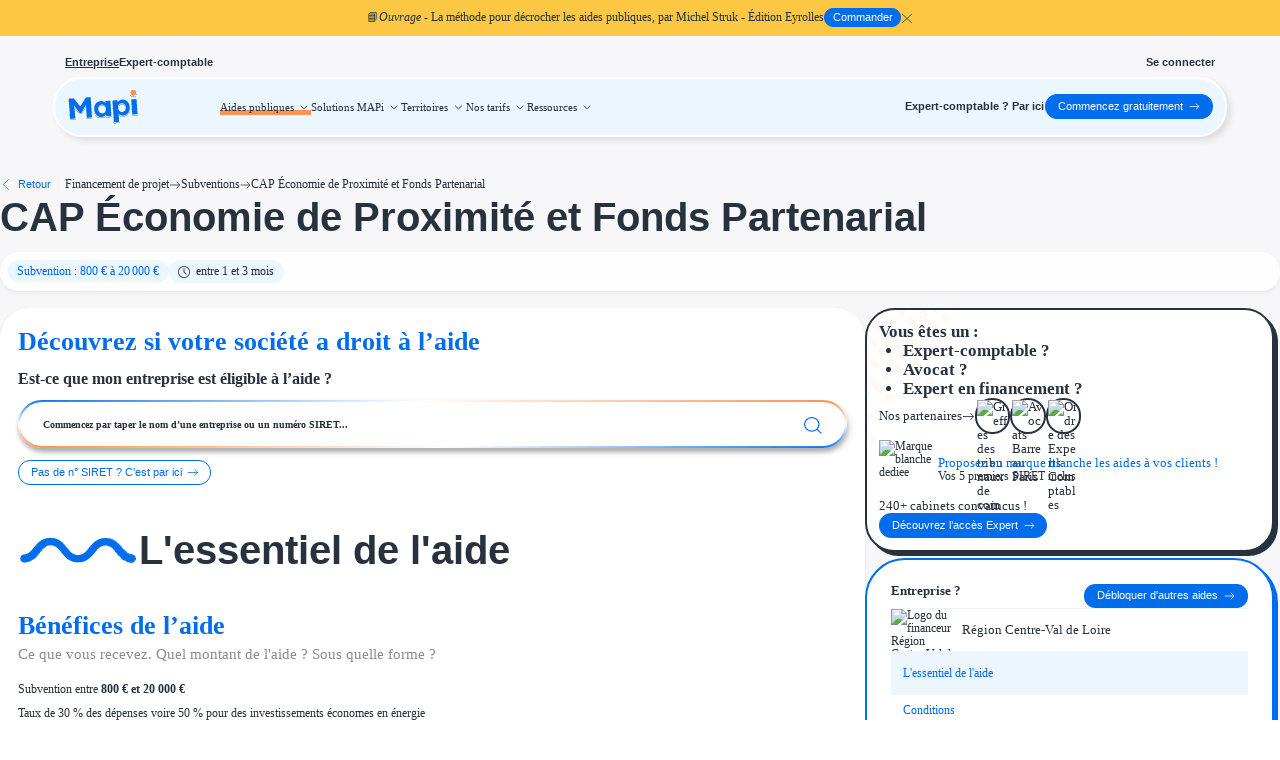

--- FILE ---
content_type: text/html
request_url: https://mesaidespubliques.infogreffe.fr/aides/centre-val-loire-cap-economie-proximite-fonds-partenarial
body_size: 135205
content:
<!doctype html>
<html lang="fr">
    <head>
        <meta charset="utf-8" />
        <meta name="viewport" content="width=device-width,initial-scale=1.0" />
        <meta name="theme-color" content="#006DEC" />
        <meta name="facebook-domain-verification" content="9k6gzua5linaiu84f5pyqjp11ogz4q" />

        <link rel="manifest" href="/manifest.json" crossorigin="use-credentials" />
        <link
            rel="icon"
            type="image/png"
            href="https://cdn.mesaidespubliques.fr/static/favicon.png"
        />
        <link
            rel="apple-touch-icon"
            href="https://cdn.mesaidespubliques.fr/static/logo-192-white.jpg"
        />

        <link
            rel="preload"
            href="https://cdn.mesaidespubliques.fr/fonts/mukta-mahee-v16-latin-regular.woff2"
            crossorigin="anonymous"
            as="font"
            type="font/woff2"
        />
        <link
            rel="preload"
            href="https://cdn.mesaidespubliques.fr/fonts/mukta-mahee-v16-latin-500.woff2"
            crossorigin="anonymous"
            as="font"
            type="font/woff2"
        />
        <link
            rel="preload"
            href="https://cdn.mesaidespubliques.fr/fonts/mukta-mahee-v16-latin-700.woff2"
            crossorigin="anonymous"
            as="font"
            type="font/woff2"
        />
        <link
            rel="preload"
            href="https://cdn.mesaidespubliques.fr/fonts/MuseoSansCyrl-300.woff2"
            crossorigin="anonymous"
            as="font"
            type="font/woff2"
        />
        <link
            rel="preload"
            href="https://cdn.mesaidespubliques.fr/fonts/MuseoSansCyrl-500.woff2"
            crossorigin="anonymous"
            as="font"
            type="font/woff2"
        />
        <link
            rel="preload"
            href="https://cdn.mesaidespubliques.fr/fonts/MuseoSansCyrl-700.woff2"
            crossorigin="anonymous"
            as="font"
            type="font/woff2"
        />
        <link
            rel="preload"
            href="https://cdn.mesaidespubliques.fr/fonts/MuseoSansCyrl-900.woff2"
            crossorigin="anonymous"
            as="font"
            type="font/woff2"
        />

        <style>
            @font-face {
                font-family: 'Mukta Mahee';
                font-style: normal;
                font-weight: 400;
                src:
                    url('https://cdn.mesaidespubliques.fr/fonts/mukta-mahee-v16-latin-regular.woff2')
                        format('woff2'),
                    url('https://cdn.mesaidespubliques.fr/fonts/mukta-mahee-v16-latin-regular.ttf')
                        format('truetype');
                font-display: swap;
            }

            @font-face {
                font-family: 'Mukta Mahee';
                font-style: normal;
                font-weight: 500;
                src:
                    url('https://cdn.mesaidespubliques.fr/fonts/mukta-mahee-v16-latin-500.woff2')
                        format('woff2'),
                    url('https://cdn.mesaidespubliques.fr/fonts/mukta-mahee-v16-latin-500.ttf')
                        format('truetype');
                font-display: swap;
            }

            @font-face {
                font-family: 'Mukta Mahee';
                font-style: normal;
                font-weight: 700;
                src:
                    url('https://cdn.mesaidespubliques.fr/fonts/mukta-mahee-v16-latin-700.woff2')
                        format('woff2'),
                    url('https://cdn.mesaidespubliques.fr/fonts/mukta-mahee-v16-latin-700.ttf')
                        format('truetype');
                font-display: swap;
            }

            @font-face {
                font-family: 'Museo Sans';
                font-style: normal;
                font-weight: 300;
                src:
                    url('https://cdn.mesaidespubliques.fr/fonts/MuseoSansCyrl-300.woff2')
                        format('woff2'),
                    url('https://cdn.mesaidespubliques.fr/fonts/MuseoSansCyrl-300.woff')
                        format('woff');
                font-display: swap;
            }

            @font-face {
                font-family: 'Museo Sans';
                font-style: normal;
                font-weight: 500;
                src:
                    url('https://cdn.mesaidespubliques.fr/fonts/MuseoSansCyrl-500.woff2')
                        format('woff2'),
                    url('https://cdn.mesaidespubliques.fr/fonts/MuseoSansCyrl-500.woff')
                        format('woff');
                font-display: swap;
            }

            @font-face {
                font-family: 'Museo Sans';
                font-style: normal;
                font-weight: 700;
                src:
                    url('https://cdn.mesaidespubliques.fr/fonts/MuseoSansCyrl-700.woff2')
                        format('woff2'),
                    url('https://cdn.mesaidespubliques.fr/fonts/MuseoSansCyrl-700.woff')
                        format('woff');
                font-display: swap;
            }

            @font-face {
                font-family: 'Museo Sans';
                font-style: normal;
                font-weight: 900;
                src:
                    url('https://cdn.mesaidespubliques.fr/fonts/MuseoSansCyrl-900.woff2')
                        format('woff2'),
                    url('https://cdn.mesaidespubliques.fr/fonts/MuseoSansCyrl-900.woff')
                        format('woff');
                font-display: swap;
            }
        </style>

        
		<link href="../_app/immutable/assets/0.17ac14f3.css" rel="stylesheet">
		<link href="../_app/immutable/assets/RandomBackground.badacacd.css" rel="stylesheet">
		<link href="../_app/immutable/assets/auth.a785cb6d.css" rel="stylesheet">
		<link href="../_app/immutable/assets/Button.b1e58810.css" rel="stylesheet">
		<link href="../_app/immutable/assets/Icon.0d43b9b2.css" rel="stylesheet">
		<link href="../_app/immutable/assets/LocalFeedback.0dc4941d.css" rel="stylesheet">
		<link href="../_app/immutable/assets/Confirmation.b1622b3b.css" rel="stylesheet">
		<link href="../_app/immutable/assets/Loader.2765c9d6.css" rel="stylesheet">
		<link href="../_app/immutable/assets/2.68b10b83.css" rel="stylesheet">
		<link href="../_app/immutable/assets/8.d5f8bfd5.css" rel="stylesheet">
		<link href="../_app/immutable/assets/HeaderMainBar.e9daad94.css" rel="stylesheet">
		<link href="../_app/immutable/assets/Base.c91d1f35.css" rel="stylesheet">
		<link href="../_app/immutable/assets/Text.0c0905c7.css" rel="stylesheet">
		<link href="../_app/immutable/assets/Select.a7e3c25b.css" rel="stylesheet">
		<link href="../_app/immutable/assets/FullClouds.734237f1.css" rel="stylesheet">
		<link href="../_app/immutable/assets/StartFreeButton.8f0f080e.css" rel="stylesheet">
		<link href="../_app/immutable/assets/41.9cf30a8f.css" rel="stylesheet">
		<link href="../_app/immutable/assets/Tag.3dd8b0b7.css" rel="stylesheet">
		<link href="../_app/immutable/assets/GrantReportModal.84b4fca0.css" rel="stylesheet">
		<link href="../_app/immutable/assets/EtsSubscriptionModal.4add40f0.css" rel="stylesheet">
		<link href="../_app/immutable/assets/DescriptionContent.8bbc5bdd.css" rel="stylesheet">
		<link href="../_app/immutable/assets/SparklesContainer.1d0d8e87.css" rel="stylesheet">
		<link href="../_app/immutable/assets/BackgroundGrid.5ae65120.css" rel="stylesheet">
		<link href="../_app/immutable/assets/TextArea.96c52e7b.css" rel="stylesheet">
		<link href="../_app/immutable/assets/Tooltip.20fe0837.css" rel="stylesheet">
		<link href="../_app/immutable/assets/InfoTooltip.da29b65f.css" rel="stylesheet">
		<link href="../_app/immutable/assets/ExpertConversion.fe650796.css" rel="stylesheet">
		<link href="../_app/immutable/assets/SirenSearchBar.e20e17ae.css" rel="stylesheet">
		<link href="../_app/immutable/assets/GrantDetail.7e9249ce.css" rel="stylesheet">
		<link href="../_app/immutable/assets/Article.141d40d4.css" rel="stylesheet">
		<link href="../_app/immutable/assets/ResultCard.e0c5a604.css" rel="stylesheet">
		<link href="../_app/immutable/assets/InsideToggler.76fe38c1.css" rel="stylesheet">
		<link href="../_app/immutable/assets/Stats.fd673e42.css" rel="stylesheet"><title>CAP Économie de Proximité et Fonds Partenarial - Région Centre-Val de Loire | Aide Publique Entreprise</title><!-- HEAD_svelte-1c7fb7k_START --><!-- HTML_TAG_START --><script type="application/ld+json">{"@context":"https://schema.org","@graph":[{"@type":"Organization","@id":"https://mesaidespubliques.infogreffe.fr/#organization","name":"MAPi (Mes Aides Publiques Infogreffe)","url":"https://mesaidespubliques.infogreffe.fr","logo":{"@type":"ImageObject","@id":"https://mesaidespubliques.infogreffe.fr/#logo","url":"https://cdn.mesaidespubliques.fr/static/logo.png","contentUrl":"https://cdn.mesaidespubliques.fr/static/logo.png","caption":"MAPi (Mes Aides Publiques Infogreffe)"},"description":"Plateforme de recherche et d'accompagnement aux aides publiques pour les entreprises françaises. Plus de 11 700 aides référencées.","sameAs":["https://www.linkedin.com/company/mes-aides-publiques/","https://twitter.com/MesAidesPubliq"],"contactPoint":{"@type":"ContactPoint","contactType":"customer service","email":"contact@mesaidespubliques.fr","areaServed":"FR","availableLanguage":["French"]}},{"@type":"WebSite","@id":"https://mesaidespubliques.infogreffe.fr/#website","name":"MAPi (Mes Aides Publiques Infogreffe)","url":"https://mesaidespubliques.infogreffe.fr","description":"Trouvez les aides publiques pour votre entreprise parmi plus de 11 700 subventions, prêts et dispositifs fiscaux.","publisher":{"@id":"https://mesaidespubliques.infogreffe.fr/#organization"},"potentialAction":{"@type":"SearchAction","target":{"@type":"EntryPoint","urlTemplate":"https://mesaidespubliques.infogreffe.fr/simulation?query={search_term_string}"},"query-input":"required name=search_term_string"},"inLanguage":"fr-FR"}]}</script><!-- HTML_TAG_END --><meta name="robots" content="index, follow, max-image-preview:large, max-snippet:-1, max-video-preview:-1"><meta name="author" content="MAPi (Mes Aides Publiques Infogreffe)"><meta name="publisher" content="MAPi (Mes Aides Publiques Infogreffe)"><meta name="geo.region" content="FR"><meta name="geo.placename" content="France"><meta name="language" content="French"><meta name="content-language" content="fr"><meta name="theme-color" content="#006DEC"><meta name="msapplication-TileColor" content="#006DEC"><meta name="format-detection" content="telephone=no"><meta name="apple-mobile-web-app-capable" content="yes"><meta name="apple-mobile-web-app-status-bar-style" content="default"><meta name="apple-mobile-web-app-title" content="MAPi"><!-- HEAD_svelte-1c7fb7k_END --><!-- HEAD_svelte-2shz56_START --><link rel="canonical" href="https://mesaidespubliques.infogreffe.fr/aides/centre-val-loire-cap-economie-proximite-fonds-partenarial"><!-- HTML_TAG_START --><script type="application/ld+json">{"@context":"https://schema.org","@graph":[{"@type":"GovernmentService","@id":"https://mesaidespubliques.infogreffe.fr/aides/centre-val-loire-cap-economie-proximite-fonds-partenarial#governmentservice","name":"CAP Économie de Proximité et Fonds Partenarial","description":"Soutien financier de 800 € à 20 000 € pour les PME et structures de l’Économie Sociale et Solidaire en Centre-Val de Loire, visant la création, reprise, développement, transition écologique ou numérique des entreprises de proximité. Taux...","url":"https://mesaidespubliques.infogreffe.fr/aides/centre-val-loire-cap-economie-proximite-fonds-partenarial","serviceOperator":{"@type":"GovernmentOrganization","name":"Région Centre-Val de Loire"},"serviceType":"Subvention","category":"Subventions","areaServed":{"@type":"Country","name":"France"},"audience":{"@type":"BusinessAudience","audienceType":"Entreprises"}},{"@type":"BreadcrumbList","@id":"https://mesaidespubliques.infogreffe.fr/aides/centre-val-loire-cap-economie-proximite-fonds-partenarial#breadcrumb","itemListElement":[{"@type":"ListItem","position":1,"name":"Accueil","item":"https://mesaidespubliques.infogreffe.fr"},{"@type":"ListItem","position":2,"name":"Aides","item":"https://mesaidespubliques.infogreffe.fr/aides/projets"},{"@type":"ListItem","position":3,"name":"Subventions","item":"https://mesaidespubliques.infogreffe.fr/aides/projets/subventions"},{"@type":"ListItem","position":4,"name":"CAP Économie de Proximité et Fonds Partenarial","item":"https://mesaidespubliques.infogreffe.fr/aides/centre-val-loire-cap-economie-proximite-fonds-partenarial"}]}]}</script><!-- HTML_TAG_END --><!-- HEAD_svelte-2shz56_END --><!-- HEAD_svelte-1qjwh30_START --><meta name="description" content="Soutien financier de 800 € à 20 000 € pour les PME et structures de l’Économie Sociale et Solidaire en Centre-Val de Loire, visant la création, reprise,..."><meta property="og:type" content="website"><meta property="og:url" content="https://mesaidespubliques.infogreffe.fr/aides/centre-val-loire-cap-economie-proximite-fonds-partenarial"><meta property="og:title" content="CAP Économie de Proximité et Fonds Partenarial - Région Centre-Val de Loire | Aide Publique Entreprise"><meta property="og:description" content="Soutien financier de 800 € à 20 000 € pour les PME et structures de l’Économie Sociale et Solidaire en Centre-Val de Loire, visant la création, reprise,..."><meta property="og:image" content="https://cdn.mesaidespubliques.fr/static/og.png"><meta property="twitter:card" content="summary_large_image"><meta property="twitter:url" content="https://mesaidespubliques.infogreffe.fr/aides/centre-val-loire-cap-economie-proximite-fonds-partenarial"><meta property="twitter:title" content="CAP Économie de Proximité et Fonds Partenarial - Région Centre-Val de Loire | Aide Publique Entreprise"><meta property="twitter:description" content="Soutien financier de 800 € à 20 000 € pour les PME et structures de l’Économie Sociale et Solidaire en Centre-Val de Loire, visant la création, reprise,..."><meta property="twitter:image" content="https://cdn.mesaidespubliques.fr/static/og.png"><!-- HEAD_svelte-1qjwh30_END -->
    </head>

    <body>
        <div class="safe-body">    <div class="page-container svelte-ikh629"><div class="header-msg svelte-8f4c68"><span data-svelte-h="svelte-3owst1">📘<span class="italic svelte-8f4c68">Ouvrage</span> - La méthode pour décrocher les aides publiques,
                par Michel Struk - Édition Eyrolles</span> <div class="split svelte-8f4c68"><a target="_blank" href="https://mesaidespubliques.infogreffe.fr/ressources/la-methode-pour-decrocher-les-aides-publiques-et-developper-votre-entreprise/?utm_source=mapi&amp;utm_medium=banner&amp;utm_campaign=book"><div class="button-wrapper svelte-e4fxfq"> <button style="color:#FFFFFF;background:#006DEC;border-color:#006DEC;font-weight:500;" class="Button svelte-e4fxfq  small   rounded"  type="button">   <span class="svelte-e4fxfq">Commander</span>   </button> </div></a> <span class="cross svelte-8f4c68"><i class="icon x svelte-mkgp0o  pointer"><svg class="x svelte-mkgp0o"><use href="/icons.svg#outline--x"></use></svg> </i></span></div></div> <main style="padding-top: 116px;" class="svelte-14gqg99"> <header class="Header svelte-1a5qgez" style="top: 48px;"><div class="header-tabs svelte-1a5qgez"><div class="left svelte-1a5qgez"><a class="header-tab svelte-1a5qgez active" href="/" data-svelte-h="svelte-1pyt0an">Entreprise</a> <a class="header-tab svelte-1a5qgez" href="/ec" data-svelte-h="svelte-1enlpyz">Expert-comptable</a></div> <div class="right svelte-1a5qgez"><a class="signin-link svelte-1a5qgez" href="/signin">Se connecter</a></div></div> <div class="header-main svelte-1a5qgez"><div class="HeaderMainBar svelte-1pysx71"><a class="logo-div svelte-1pysx71" href="/"><svg width="73" height="36" viewBox="0 0 73 36" fill="none" xmlns="http://www.w3.org/2000/svg"><g clip-path="url(#clip0_15369_11679)"><g filter="url(#filter0_d_15369_11679)"><path d="M3.60309 29.889C3.34844 29.9068 3.12756 29.7148 3.10975 29.4602L1.75704 10.1154C1.73923 9.86074 1.93123 9.63986 2.18589 9.62205L6.34528 9.3312C6.49455 9.32076 6.63964 9.38323 6.73464 9.49885L14.0992 18.4612C14.3375 18.7513 14.1488 19.1896 13.7743 19.2158L13.0297 19.2678C12.6543 19.2941 12.4065 18.8847 12.6039 18.5643L18.7058 8.66024C18.784 8.53339 18.9185 8.452 19.0671 8.4416L23.1658 8.155C23.4204 8.13719 23.6413 8.32919 23.6591 8.58385L25.0118 27.9286C25.0296 28.1833 24.8376 28.4041 24.583 28.422L20.2454 28.7253C19.9907 28.7431 19.7699 28.5511 19.7521 28.2964L19.2984 21.8088C19.1769 20.0717 19.1062 18.5055 19.0862 17.1104C19.0858 16.1448 19.1133 15.182 19.1689 14.2218C19.1891 13.8716 19.6551 13.7869 19.8031 14.1049C19.8491 14.2037 19.8452 14.3185 19.7927 14.414L14.7061 23.6633C14.6305 23.801 14.4901 23.8907 14.3334 23.9017L12.927 24C12.7693 24.0111 12.6169 23.9407 12.523 23.8136L6.31216 15.4078C6.25046 15.3243 6.2303 15.2172 6.2574 15.1169C6.3495 14.7764 6.82357 14.7868 6.89209 15.1328C7.06356 15.9987 7.20659 16.8837 7.32118 17.7876C7.51217 19.132 7.67313 20.7403 7.80405 22.6126L8.2577 29.1002C8.27551 29.3548 8.08351 29.5757 7.82885 29.5935L3.60309 29.889Z" fill="#006DEC"></path><path d="M34.4851 28.0205C33.2112 28.1096 32.0384 27.8424 30.9668 27.2191C29.8952 26.5958 29.0184 25.7067 28.3363 24.5518C27.6543 23.3969 27.2593 22.0474 27.1513 20.5033C27.0433 18.9591 27.2473 17.5774 27.7634 16.3582C28.2974 15.1182 29.0619 14.1241 30.057 13.3756C31.0507 12.6079 32.2135 12.1774 33.5453 12.0843C34.2981 12.0317 34.9914 12.0995 35.6253 12.288C36.2771 12.4558 36.8481 12.7165 37.3383 13.0701C37.8479 13.4224 38.2843 13.838 38.6475 14.3169C38.8954 14.6438 39.0996 14.9918 39.2602 15.3609C39.3672 15.6071 39.1614 15.8615 38.8943 15.836C38.7112 15.8185 38.5676 15.6712 38.5548 15.4877L38.3481 12.5318C38.3303 12.2772 38.5223 12.0563 38.777 12.0385L42.878 11.7517C43.1327 11.7339 43.3536 11.9259 43.3714 12.1806L44.3779 26.5744C44.3957 26.829 44.2037 27.0499 43.949 27.0677L39.79 27.3586C39.5354 27.3764 39.3145 27.1844 39.2967 26.9297L39.0968 24.0708C39.0826 23.8685 39.2248 23.6886 39.4249 23.6556C39.6978 23.6107 39.9289 23.8545 39.8394 24.1161C39.7181 24.4702 39.5539 24.8146 39.3468 25.1493C39.0331 25.6561 38.6292 26.1208 38.135 26.5433C37.6588 26.9451 37.1103 27.2841 36.4895 27.5603C35.8674 27.8171 35.1993 27.9705 34.4851 28.0205ZM35.3652 24.3803C36.1373 24.3263 36.8001 24.0957 37.3535 23.6885C37.9069 23.2813 38.3151 22.7387 38.578 22.0609C38.8589 21.3624 38.9683 20.5692 38.9062 19.6813C38.8455 18.8127 38.6281 18.0617 38.2541 17.4284C37.8994 16.7938 37.4197 16.3133 36.8149 15.9871C36.2089 15.6415 35.5198 15.4957 34.7477 15.5497C33.995 15.6024 33.3425 15.8419 32.7905 16.2685C32.2564 16.6744 31.8482 17.2169 31.5659 17.8961C31.2837 18.5753 31.1729 19.3492 31.2337 20.2178C31.2958 21.1057 31.5145 21.8759 31.8899 22.5286C32.2639 23.1619 32.7436 23.6423 33.329 23.9699C33.9337 24.2962 34.6125 24.433 35.3652 24.3803Z" fill="#006DEC"></path><path d="M47.3916 33.2278C47.1369 33.2456 46.916 33.0536 46.8982 32.7989L45.4463 12.0355C45.4285 11.7808 45.6205 11.5599 45.8751 11.5421L50.0409 11.2508C50.2895 11.2335 50.5072 11.4163 50.5329 11.6642L50.7923 14.1638C50.817 14.4015 50.5955 14.5901 50.3648 14.5278C50.1981 14.4829 50.0893 14.3197 50.1313 14.1522C50.2612 13.6342 50.5299 13.1408 50.9375 12.672C51.4415 12.113 52.0777 11.6418 52.8461 11.2583C53.6146 10.8749 54.4331 10.6528 55.3017 10.592C56.6335 10.4989 57.8352 10.764 58.9068 11.3873C59.9964 11.99 60.8822 12.8688 61.5642 14.0237C62.2642 15.1579 62.6682 16.4971 62.7762 18.0412C62.8828 19.5661 62.6788 20.9478 62.1641 22.1863C61.6494 23.4249 60.8952 24.428 59.9015 25.1958C58.9064 25.9442 57.743 26.365 56.4111 26.4582C55.5233 26.5203 54.6625 26.4156 53.8289 26.1441C53.0132 25.852 52.3059 25.4457 51.707 24.9251C51.2199 24.5017 50.8715 24.0429 50.6617 23.5489C50.5784 23.3525 50.6764 23.133 50.8664 23.0362C51.1509 22.8913 51.491 23.0838 51.5132 23.4022L52.1446 32.4321C52.1625 32.6867 51.9705 32.9076 51.7158 32.9254L47.3916 33.2278ZM55.2376 22.9907C55.9904 22.9381 56.6435 22.7081 57.1969 22.3009C57.7504 21.8937 58.1682 21.3505 58.4504 20.6713C58.7313 19.9727 58.8414 19.1892 58.7807 18.3206C58.7199 17.452 58.5025 16.7011 58.1285 16.0678C57.7545 15.4344 57.2651 14.9547 56.6604 14.6284C56.075 14.3008 55.3963 14.164 54.6242 14.218C53.8521 14.272 53.1894 14.5026 52.636 14.9098C52.0812 15.2978 51.6634 15.841 51.3825 16.5395C51.1002 17.2187 50.9895 17.9926 51.0502 18.8612C51.1109 19.7298 51.329 20.4904 51.7044 21.143C52.0784 21.7763 52.5678 22.2561 53.1725 22.5823C53.7772 22.9086 54.4656 23.0447 55.2376 22.9907Z" fill="#006DEC"></path></g><g filter="url(#filter1_d_15369_11679)"><path d="M63.4161 3.96504C63.3012 2.26623 64.517 0.906028 66.2524 0.792599C67.921 0.683842 69.2954 1.90251 69.4139 3.59711C69.5331 5.30156 68.3185 6.67949 66.5989 6.79182C64.8831 6.90387 63.5338 5.70523 63.4161 3.96504Z" fill="#FF934F"></path></g><g filter="url(#filter2_d_15369_11679)"><path d="M70.0357 17.6589C70.1953 19.9404 70.3408 22.2229 70.5245 24.5051C70.5694 25.0608 70.4204 25.2269 69.942 25.2489C68.5611 25.3134 67.1809 25.4168 65.8038 25.536C65.4367 25.5686 65.3107 25.4606 65.2805 25.0298C64.9517 20.3552 64.6126 15.6791 64.2597 11.0062C64.224 10.5231 64.363 10.3874 64.7651 10.3661C66.1634 10.2913 67.5602 10.1959 68.953 10.071C69.4079 10.03 69.5278 10.2232 69.5591 10.6997C69.7034 13.0212 69.8737 15.3409 70.0357 17.6589Z" fill="#006DEC"></path></g></g><defs><filter id="filter0_d_15369_11679" x="0.333698" y="8.15381" width="63.8922" height="27.9196" filterUnits="userSpaceOnUse" color-interpolation-filters="sRGB"><feFlood flood-opacity="0" result="BackgroundImageFix"></feFlood><feColorMatrix in="SourceAlpha" type="matrix" values="0 0 0 0 0 0 0 0 0 0 0 0 0 0 0 0 0 0 127 0" result="hardAlpha"></feColorMatrix><feOffset dy="1.42222"></feOffset><feGaussianBlur stdDeviation="0.711111"></feGaussianBlur><feComposite in2="hardAlpha" operator="out"></feComposite><feColorMatrix type="matrix" values="0 0 0 0 0 0 0 0 0 0 0 0 0 0 0 0 0 0 0.25 0"></feColorMatrix><feBlend mode="normal" in2="BackgroundImageFix" result="effect1_dropShadow_15369_11679"></feBlend><feBlend mode="normal" in="SourceGraphic" in2="effect1_dropShadow_15369_11679" result="shape"></feBlend></filter><filter id="filter1_d_15369_11679" x="61.9863" y="0.785645" width="8.85781" height="8.85763" filterUnits="userSpaceOnUse" color-interpolation-filters="sRGB"><feFlood flood-opacity="0" result="BackgroundImageFix"></feFlood><feColorMatrix in="SourceAlpha" type="matrix" values="0 0 0 0 0 0 0 0 0 0 0 0 0 0 0 0 0 0 127 0" result="hardAlpha"></feColorMatrix><feOffset dy="1.42222"></feOffset><feGaussianBlur stdDeviation="0.711111"></feGaussianBlur><feComposite in2="hardAlpha" operator="out"></feComposite><feColorMatrix type="matrix" values="0 0 0 0 0 0 0 0 0 0 0 0 0 0 0 0 0 0 0.25 0"></feColorMatrix><feBlend mode="normal" in2="BackgroundImageFix" result="effect1_dropShadow_15369_11679"></feBlend><feBlend mode="normal" in="SourceGraphic" in2="effect1_dropShadow_15369_11679" result="shape"></feBlend></filter><filter id="filter2_d_15369_11679" x="62.8321" y="10.0654" width="9.12222" height="18.3205" filterUnits="userSpaceOnUse" color-interpolation-filters="sRGB"><feFlood flood-opacity="0" result="BackgroundImageFix"></feFlood><feColorMatrix in="SourceAlpha" type="matrix" values="0 0 0 0 0 0 0 0 0 0 0 0 0 0 0 0 0 0 127 0" result="hardAlpha"></feColorMatrix><feOffset dy="1.42222"></feOffset><feGaussianBlur stdDeviation="0.711111"></feGaussianBlur><feComposite in2="hardAlpha" operator="out"></feComposite><feColorMatrix type="matrix" values="0 0 0 0 0 0 0 0 0 0 0 0 0 0 0 0 0 0 0.25 0"></feColorMatrix><feBlend mode="normal" in2="BackgroundImageFix" result="effect1_dropShadow_15369_11679"></feBlend><feBlend mode="normal" in="SourceGraphic" in2="effect1_dropShadow_15369_11679" result="shape"></feBlend></filter><clipPath id="clip0_15369_11679"><rect width="72.1778" height="35.5556" fill="#006DEC" transform="translate(0 0.439453)"></rect></clipPath></defs></svg></a> <div class="header-content svelte-1pysx71"><div class="HeaderMainLinks svelte-1jy1bg4"><div class="link orange-underline-parent main svelte-1jy1bg4 active">Aides publiques <span class="icon svelte-1jy1bg4"><i class="icon down-small svelte-mkgp0o  pointer"><svg class="down-small svelte-mkgp0o"><use href="/icons.svg#outline--down-small"></use></svg> </i></span> <nav class="panel-container svelte-1jy1bg4"><div class="panel svelte-1jy1bg4"><div class="panel-content svelte-1jy1bg4"></div>  </div></nav> <div class="orange-underline-child"></div> </div><div class="link orange-underline-parent main svelte-1jy1bg4">Solutions MAPi <span class="icon svelte-1jy1bg4"><i class="icon down-small svelte-mkgp0o  pointer"><svg class="down-small svelte-mkgp0o"><use href="/icons.svg#outline--down-small"></use></svg> </i></span> <nav class="panel-container svelte-1jy1bg4"><div class="panel svelte-1jy1bg4"><div class="panel-content svelte-1jy1bg4"></div>  </div></nav> <div class="orange-underline-child"></div> </div><div class="link orange-underline-parent main svelte-1jy1bg4">Territoires <span class="icon svelte-1jy1bg4"><i class="icon down-small svelte-mkgp0o  pointer"><svg class="down-small svelte-mkgp0o"><use href="/icons.svg#outline--down-small"></use></svg> </i></span> <nav class="panel-container svelte-1jy1bg4"><div class="panel svelte-1jy1bg4"><div class="panel-content svelte-1jy1bg4"></div>  </div></nav> <div class="orange-underline-child"></div> </div><div class="link orange-underline-parent main svelte-1jy1bg4">Nos tarifs <span class="icon svelte-1jy1bg4"><i class="icon down-small svelte-mkgp0o  pointer"><svg class="down-small svelte-mkgp0o"><use href="/icons.svg#outline--down-small"></use></svg> </i></span> <nav class="panel-container svelte-1jy1bg4"><div class="panel svelte-1jy1bg4"><div class="panel-content svelte-1jy1bg4"></div>  </div></nav> <div class="orange-underline-child"></div> </div><div class="link orange-underline-parent main svelte-1jy1bg4">Ressources <span class="icon svelte-1jy1bg4"><i class="icon down-small svelte-mkgp0o  pointer"><svg class="down-small svelte-mkgp0o"><use href="/icons.svg#outline--down-small"></use></svg> </i></span> <nav class="panel-container svelte-1jy1bg4"><div class="panel svelte-1jy1bg4"><div class="panel-content svelte-1jy1bg4"></div>  </div></nav> <div class="orange-underline-child"></div> </div>  <nav class="seo-nav svelte-1jy1bg4" aria-hidden="true"><a href="/aides" tabindex="-1" class="svelte-1jy1bg4">Aides publiques</a> <ul><li class="svelte-1jy1bg4"><a href="/aides/projets" tabindex="-1" class="svelte-1jy1bg4">Projets finançables</a> <ul><li class="svelte-1jy1bg4"><a href="#" tabindex="-1" class="svelte-1jy1bg4">Investissement</a> <ul><li class="svelte-1jy1bg4"><a href="/aides/projets/entreprise-investissement" tabindex="-1" class="svelte-1jy1bg4">Entreprise Investissement</a> </li><li class="svelte-1jy1bg4"><a href="/aides/projets/developpement-commercial" tabindex="-1" class="svelte-1jy1bg4">Développement commercial</a> </li><li class="svelte-1jy1bg4"><a href="/aides/projets/investissement-immobilier" tabindex="-1" class="svelte-1jy1bg4">Investissement immobilier</a> </li><li class="svelte-1jy1bg4"><a href="/aides/projets/financement-entreprise" tabindex="-1" class="svelte-1jy1bg4">Financement entreprise</a> </li> </ul> </li><li class="svelte-1jy1bg4"><a href="#" tabindex="-1" class="svelte-1jy1bg4">Thématiques</a> <ul><li class="svelte-1jy1bg4"><a href="/aides/projets/financement-innovation" tabindex="-1" class="svelte-1jy1bg4">Financement innovation</a> </li><li class="svelte-1jy1bg4"><a href="/aides/projets/transition-ecologique" tabindex="-1" class="svelte-1jy1bg4">Transition écologique</a> </li><li class="svelte-1jy1bg4"><a href="/aides/projets/developpement-international" tabindex="-1" class="svelte-1jy1bg4">Développement international</a> </li><li class="svelte-1jy1bg4"><a href="/aides/projets/transition-numerique" tabindex="-1" class="svelte-1jy1bg4">Transition numérique</a> </li><li class="svelte-1jy1bg4"><a href="/aides/projets/plan-france-2030" tabindex="-1" class="svelte-1jy1bg4">Plan France 2030</a> </li> </ul> </li><li class="svelte-1jy1bg4"><a href="#" tabindex="-1" class="svelte-1jy1bg4">Étapes de vie</a> <ul><li class="svelte-1jy1bg4"><a href="/aides/projets/cession-entreprise" tabindex="-1" class="svelte-1jy1bg4">Cession d'entreprise</a> </li><li class="svelte-1jy1bg4"><a href="/aides/projets/creation-entreprise" tabindex="-1" class="svelte-1jy1bg4">Création d'entreprise</a> </li><li class="svelte-1jy1bg4"><a href="/aides/projets/entreprise-difficulte" tabindex="-1" class="svelte-1jy1bg4">Entreprise en difficulté</a> </li><li class="svelte-1jy1bg4"><a href="/aides/projets/embauche" tabindex="-1" class="svelte-1jy1bg4">Aides à l'embauche</a> </li> </ul> </li> </ul> </li><li class="svelte-1jy1bg4"><a href="/aides/types" tabindex="-1" class="svelte-1jy1bg4">Type de financements</a> <ul><li class="svelte-1jy1bg4"><a href="#" tabindex="-1" class="svelte-1jy1bg4">Aides sans remboursement</a> <ul><li class="svelte-1jy1bg4"><a href="/aides/types/subventions" tabindex="-1" class="svelte-1jy1bg4">Subventions</a> </li><li class="svelte-1jy1bg4"><a href="/aides/types/concours-entreprise" tabindex="-1" class="svelte-1jy1bg4">Concours entreprise</a> </li><li class="svelte-1jy1bg4"><a href="/aides/types/reduction-couts" tabindex="-1" class="svelte-1jy1bg4">Réduction des coûts</a> </li><li class="svelte-1jy1bg4"><a href="/aides/types/accompagnement-entreprise" tabindex="-1" class="svelte-1jy1bg4">Accompagnement entreprise</a> </li><li class="svelte-1jy1bg4"><a href="/aides/types/investir-entreprise" tabindex="-1" class="svelte-1jy1bg4">Investir dans une entreprise</a> </li> </ul> </li><li class="svelte-1jy1bg4"><a href="#" tabindex="-1" class="svelte-1jy1bg4">Aides Fiscales et sociales</a> <ul><li class="svelte-1jy1bg4"><a href="/aides/types/credit-impot" tabindex="-1" class="svelte-1jy1bg4">Crédits &amp; réductions d'impôt</a> </li><li class="svelte-1jy1bg4"><a href="/aides/types/exoneration-fiscale" tabindex="-1" class="svelte-1jy1bg4">Exonération fiscale</a> </li><li class="svelte-1jy1bg4"><a href="/aides/types/allegement-charges-sociales" tabindex="-1" class="svelte-1jy1bg4">Aides Urssaf</a> </li> </ul> </li><li class="svelte-1jy1bg4"><a href="#" tabindex="-1" class="svelte-1jy1bg4">Prêts publics</a> <ul><li class="svelte-1jy1bg4"><a href="/aides/types/pret-entreprise" tabindex="-1" class="svelte-1jy1bg4">Prêt entreprise</a> </li><li class="svelte-1jy1bg4"><a href="/aides/types/pret-honneur" tabindex="-1" class="svelte-1jy1bg4">Prêt d'honneur</a> </li><li class="svelte-1jy1bg4"><a href="/aides/types/appel-a-projet" tabindex="-1" class="svelte-1jy1bg4">Appel à projet</a> </li><li class="svelte-1jy1bg4"><a href="/aides/types/avance-remboursable" tabindex="-1" class="svelte-1jy1bg4">Avance remboursable</a> </li><li class="svelte-1jy1bg4"><a href="/aides/types/garantie-bancaire-entreprise" tabindex="-1" class="svelte-1jy1bg4">Garantie bancaire entreprise</a> </li> </ul> </li> </ul> </li> </ul><a href="/simulation" tabindex="-1" class="svelte-1jy1bg4">Solutions MAPi</a> <ul><li class="svelte-1jy1bg4"><a href="/simulation" tabindex="-1" class="svelte-1jy1bg4">Simulateur d'éligibilité</a>  </li><li class="svelte-1jy1bg4"><a href="/simulation" tabindex="-1" class="svelte-1jy1bg4">Trouvez des idées de dépenses éligibles</a>  </li><li class="svelte-1jy1bg4"><a href="https://mesaidespubliques.infogreffe.fr/ressources/la-methode-pour-decrocher-les-aides-publiques-et-developper-votre-entreprise/" tabindex="-1" class="svelte-1jy1bg4">Ouvrage</a>  </li> </ul><a href="/aides/territoires" tabindex="-1" class="svelte-1jy1bg4">Territoires</a> <ul><li class="svelte-1jy1bg4"><a href="#" tabindex="-1" class="svelte-1jy1bg4">Régions de A à H</a> <ul><li class="svelte-1jy1bg4"><a href="/aides/territoires/region-auvergne-rhone-alpes" tabindex="-1" class="svelte-1jy1bg4">Aides Région Auvergne-Rhône-Alpes</a>  </li><li class="svelte-1jy1bg4"><a href="/aides/territoires/region-bourgogne-franche-comte" tabindex="-1" class="svelte-1jy1bg4">Aides Région Bourgogne-Franche-Comté</a>  </li><li class="svelte-1jy1bg4"><a href="/aides/territoires/region-bretagne" tabindex="-1" class="svelte-1jy1bg4">Aides Région Bretagne</a>  </li><li class="svelte-1jy1bg4"><a href="/aides/territoires/region-centre-val-de-loire" tabindex="-1" class="svelte-1jy1bg4">Aides Région Centre-Val de Loire</a>  </li><li class="svelte-1jy1bg4"><a href="/aides/territoires/region-corse" tabindex="-1" class="svelte-1jy1bg4">Aides Région Corse</a>  </li><li class="svelte-1jy1bg4"><a href="/aides/territoires/region-grand-est" tabindex="-1" class="svelte-1jy1bg4">Aides Région Grand-Est</a>  </li><li class="svelte-1jy1bg4"><a href="/aides/territoires/region-hauts-de-france" tabindex="-1" class="svelte-1jy1bg4">Aides Région Hauts-de-France</a>  </li> </ul> </li><li class="svelte-1jy1bg4"><a href="#" tabindex="-1" class="svelte-1jy1bg4">Régions de I à P</a> <ul><li class="svelte-1jy1bg4"><a href="/aides/territoires/region-ile-de-france" tabindex="-1" class="svelte-1jy1bg4">Aides Région Île-de-France</a>  </li><li class="svelte-1jy1bg4"><a href="/aides/territoires/region-normandie" tabindex="-1" class="svelte-1jy1bg4">Aides Région Normandie</a>  </li><li class="svelte-1jy1bg4"><a href="/aides/territoires/region-nouvelle-aquitaine" tabindex="-1" class="svelte-1jy1bg4">Aides Région Nouvelle-Aquitaine</a>  </li><li class="svelte-1jy1bg4"><a href="/aides/territoires/region-occitanie" tabindex="-1" class="svelte-1jy1bg4">Aides Région Occitanie</a>  </li><li class="svelte-1jy1bg4"><a href="/aides/territoires/region-paca" tabindex="-1" class="svelte-1jy1bg4">Aides Région PACA</a>  </li><li class="svelte-1jy1bg4"><a href="/aides/territoires/region-pays-de-la-loire" tabindex="-1" class="svelte-1jy1bg4">Aides Région Pays de la Loire</a>  </li> </ul> </li><li class="svelte-1jy1bg4"><a href="#" tabindex="-1" class="svelte-1jy1bg4">Outre-mer</a> <ul><li class="svelte-1jy1bg4"><a href="/aides/territoires/region-guadeloupe" tabindex="-1" class="svelte-1jy1bg4">Aides Région Guadeloupe</a>  </li><li class="svelte-1jy1bg4"><a href="/aides/territoires/region-guyane" tabindex="-1" class="svelte-1jy1bg4">Aides Région Guyane</a>  </li><li class="svelte-1jy1bg4"><a href="/aides/territoires/region-martinique" tabindex="-1" class="svelte-1jy1bg4">Aides Région Martinique</a>  </li><li class="svelte-1jy1bg4"><a href="/aides/territoires/region-mayotte" tabindex="-1" class="svelte-1jy1bg4">Aides Région Mayotte</a>  </li><li class="svelte-1jy1bg4"><a href="/aides/territoires/region-reunion" tabindex="-1" class="svelte-1jy1bg4">Aides Région Réunion</a>  </li> </ul> </li><li class="svelte-1jy1bg4"><a href="#" tabindex="-1" class="svelte-1jy1bg4">Couvertures</a> <ul><li class="svelte-1jy1bg4"><a href="/aides/territoires/etat" tabindex="-1" class="svelte-1jy1bg4">Aides Nationales</a>  </li><li class="svelte-1jy1bg4"><a href="/aides/territoires/europe" tabindex="-1" class="svelte-1jy1bg4">Aides Européennes</a>  </li> </ul> </li> </ul><a href="/tarifs" tabindex="-1" class="svelte-1jy1bg4">Nos tarifs</a> <ul><li class="svelte-1jy1bg4"><a href="/tarifs" tabindex="-1" class="svelte-1jy1bg4">Recherche autonome</a>  </li><li class="svelte-1jy1bg4"><a href="/accompagnement" tabindex="-1" class="svelte-1jy1bg4">Premium</a>  </li> </ul><a href="/ressources" tabindex="-1" class="svelte-1jy1bg4">Ressources</a> <ul><li class="svelte-1jy1bg4"><a href="/faq" tabindex="-1" class="svelte-1jy1bg4">FAQ</a>  </li><li class="svelte-1jy1bg4"><a href="/blog" tabindex="-1" class="svelte-1jy1bg4">Blog</a>  </li><li class="svelte-1jy1bg4"><a href="/contact" tabindex="-1" class="svelte-1jy1bg4">Contactez-nous</a>  </li><li class="svelte-1jy1bg4"><a href="/ressources/guides" tabindex="-1" class="svelte-1jy1bg4">Nos guides</a>  </li> </ul></nav> </div> <button class="menu close svelte-1pysx71" aria-label="Fermer"><i class="icon x svelte-mkgp0o  pointer"><svg class="x svelte-mkgp0o"><use href="/icons.svg#outline--x"></use></svg> </i></button> <div class="header-cta svelte-1pysx71"> <a class="desktop-only svelte-1pysx71" href="/ec"><div class="button-wrapper svelte-e4fxfq  noBorder"> <button style="color:#28323E;background:transparent;border-color:#28323E;font-weight:700;" class="Button svelte-e4fxfq   medium  rounded     noBorder"  type="button">   <span class="svelte-e4fxfq">Expert-comptable ? Par ici</span>   </button> </div></a> <a href="/simulation" class="svelte-1jtvg2o"><div class="button-wrapper svelte-e4fxfq"> <button style="color:#FFFFFF;background:#006DEC;border-color:#006DEC;font-weight:500;" class="Button svelte-e4fxfq   medium  rounded    rightIcon"  type="button">   <span class="svelte-e4fxfq">Commencez gratuitement</span>  <i class="icon arrow-right svelte-mkgp0o  pointer"><svg class="arrow-right svelte-mkgp0o"><use href="/icons.svg#outline--arrow-right"></use></svg> </i> </button> </div> </a> </div></div> <button class="menu open svelte-1pysx71" aria-label="Menu"><i class="icon menu svelte-mkgp0o  pointer"><svg class="menu svelte-mkgp0o"><use href="/icons.svg#outline--menu"></use></svg> </i></button> </div></div> </header> <div class="slot-container svelte-14gqg99">  <div class="SeoBreadcrumb svelte-1k9infj"><div class="container svelte-1k9infj"><a class="go-back svelte-1k9infj" href="/aides/projets/subventions"><div class="button-wrapper svelte-e4fxfq  noBorder"> <button style="color:#006DEC;background:transparent;border-color:#006DEC;font-weight:500;" class="Button svelte-e4fxfq   medium  rounded   leftIcon  noBorder"  type="button"> <i class="icon left svelte-mkgp0o  pointer"><svg class="left svelte-mkgp0o"><use href="/icons.svg#outline--left"></use></svg> </i>  <span class="svelte-e4fxfq">Retour</span>   </button> </div></a> <div class="links svelte-1k9infj"><a class="link svelte-1k9infj" href="/aides/projets">Financement de projet</a> <i class="icon arrow-right svelte-mkgp0o  pointer"><svg class="arrow-right svelte-mkgp0o"><use href="/icons.svg#outline--arrow-right"></use></svg> </i> <a class="link svelte-1k9infj" href="/aides/projets/subventions">Subventions</a> <i class="icon arrow-right svelte-mkgp0o  pointer"><svg class="arrow-right svelte-mkgp0o"><use href="/icons.svg#outline--arrow-right"></use></svg> </i> <span class="svelte-1k9infj">CAP Économie de Proximité et Fonds Partenarial</span></div></div></div> <div class="GrantDetail svelte-1q1uim4"><div class="Article svelte-ehcw9t"> <div class="fixed-header svelte-ehcw9t"><div class="header-content svelte-ehcw9t"><div class="back-button"></div> <h1 title="CAP Économie de Proximité et Fonds Partenarial" class="svelte-ehcw9t  not-scrolled">CAP Économie de Proximité et Fonds Partenarial</h1> <div class="header-meta-wrapper svelte-ehcw9t"> <div class="tags-wrapper svelte-1q1uim4"><div class="all-tags svelte-1et2fw1"><div class="nature"><div style="border-color:#006DEC;background-color:#EBF6FF;color:#006DEC;" class="Tag svelte-fkea8i    rounded    noBorder"> <div class="text ellipsis" title="">Subvention : 800 € à 20 000 €</div>  </div></div>  <div class="special-tags svelte-1et2fw1"><div class="delay" title="Temps moyen d'obtention"><div style="border-color:#28323E;background-color:#EBF6FF;color:#28323E;" class="Tag svelte-fkea8i    rounded    noBorder"><div class="svelte-fkea8i leftIcon"><i class="icon clock svelte-mkgp0o  pointer"><svg class="clock svelte-mkgp0o"><use href="/icons.svg#outline--clock"></use></svg> </i></div> <div class="text ellipsis" title="">entre 1 et 3 mois</div>  </div></div> </div></div> </div> </div></div></div> <div class="content-wrapper svelte-ehcw9t"><div class="content-container svelte-ehcw9t"> <div class="main-content svelte-ehcw9t"><div class="extra svelte-1rkm5xh"><h2 data-svelte-h="svelte-1wey9yu">Découvrez si votre société a droit à l’aide</h2> <h3 class="svelte-1rkm5xh" data-svelte-h="svelte-4ezd29">Est-ce que mon entreprise est éligible à l’aide ?</h3> <div id="searchbar"><tool class="svelte-vq0gk1"><input id="home-search" type="text" placeholder="Commencez par taper le nom d’une entreprise ou un numéro SIRET..." class="svelte-vq0gk1" value=""> <span class="search-icon svelte-vq0gk1"><i class="icon search svelte-mkgp0o  pointer"><svg class="search svelte-mkgp0o"><use href="/icons.svg#outline--search"></use></svg> </i></span> </tool></div> <div class="link svelte-1rkm5xh"><a href="/simulation?noSiren=true"><div class="button-wrapper svelte-e4fxfq"> <button style="color:#006DEC;background:#FFFFFF;border-color:#006DEC;font-weight:500;" class="Button svelte-e4fxfq   medium  rounded    rightIcon"  type="button">   <span class="svelte-e4fxfq">Pas de n° SIRET ? C’est par ici</span>  <i class="icon arrow-right svelte-mkgp0o  pointer"><svg class="arrow-right svelte-mkgp0o"><use href="/icons.svg#outline--arrow-right"></use></svg> </i> </button> </div></a></div></div> <div class="ArticleSections svelte-rxew6m"><section id="essentiel" class="svelte-rxew6m has-subsections"><div class="ArticleSectionHeader svelte-1exgnju"><div class="icon svelte-1exgnju"><svg xmlns="http://www.w3.org/2000/svg" width="121" height="40" viewBox="0 0 121 40" fill="none"><path d="M87.5507 8C91.4013 8 94.7405 9.09845 97.7626 11.358C100.257 13.2252 102.144 15.5757 103.967 17.8478C104.92 19.0355 105.814 20.1499 106.733 21.1335C106.737 21.1691 106.741 21.2048 106.745 21.2404C108.711 23.3067 110.853 24.8158 113.887 25.0909C115.663 25.2509 117 26.7136 117 28.493C117 29.4501 116.592 30.3728 115.886 31.0192C115.18 31.6626 114.232 31.9857 113.284 31.901C110.118 31.6217 107.322 30.5453 104.742 28.6153C102.247 26.7481 100.361 24.3976 98.5377 22.1255C95.3805 18.1859 92.8623 15.0494 87.9721 14.8432C87.8285 14.8381 87.6828 14.8352 87.5351 14.8352C82.3005 14.8352 79.7176 18.0517 76.4507 22.1252C74.6274 24.3973 72.7446 26.748 70.2465 28.6153C67.2244 30.8748 63.8852 31.973 60.0346 31.973C59.7783 31.973 59.5243 31.9677 59.2724 31.958C55.707 31.8351 52.5839 30.7375 49.7412 28.6122C47.2463 26.745 45.3601 24.3942 43.5368 22.1221C42.6543 21.0218 41.8212 19.9844 40.9728 19.0556C40.9802 19.0357 40.9875 19.0157 40.9949 18.9958C38.7185 16.5206 36.3194 14.8352 32.5308 14.8352C27.2963 14.8352 24.7136 18.0518 21.4467 22.1252C19.6203 24.3973 17.7341 26.748 15.2392 28.6153C12.6596 30.5453 9.86338 31.6185 6.69694 31.901C5.74919 31.9857 4.80136 31.6623 4.09839 31.0189H4.11402C3.40483 30.3725 3 29.4498 3 28.4927C3.00004 26.7134 4.34005 25.251 6.11312 25.0909C10.6479 24.6798 13.1898 21.5133 16.1304 17.8478C17.9537 15.5757 19.84 13.2252 22.3349 11.358C25.357 9.09848 28.6961 8 32.5467 8C36.3973 8.00002 39.7365 9.09847 42.7586 11.358C45.2535 13.2252 47.1395 15.5757 48.9628 17.8478C52.2227 21.9086 54.7996 25.1176 60.0015 25.1375C65.2036 25.1176 67.7804 21.9086 71.0372 17.8478C72.8605 15.5757 74.7436 13.2252 77.2417 11.358C80.2638 9.09847 83.6029 8 87.4536 8C87.4697 8 87.4858 8.00027 87.502 8.00031C87.5182 8.00027 87.5345 8 87.5507 8Z" fill="#006DEC"></path><path d="M81.4524 15.1384C80.9018 15.516 80.7567 15.5467 81.1989 15.2371C81.3269 15.1501 81.5152 15.0761 81.4524 15.1384ZM78.0643 18.1897C77.6071 18.7154 77.7931 18.3922 77.8692 18.3029C78.1888 17.9302 78.5448 17.6735 78.593 17.4801C78.7994 17.2571 78.6283 17.493 78.7624 17.3603C79.0147 17.1118 79.2346 16.8327 79.5093 16.5794C79.5281 16.5623 79.5469 16.5453 79.5658 16.5283C79.6114 16.5161 79.7017 16.4663 79.7064 16.492C79.4065 16.7618 78.1635 18.0537 78.0643 18.1897ZM80.2347 16.0574C80.0907 16.1658 80.1281 16.09 79.8811 16.3238C79.808 16.3513 80.043 16.1182 80.1765 16.0117C80.1808 16.0095 80.1751 16.0394 80.2066 16.0144C80.4371 15.8269 80.7934 15.5375 80.8347 15.5787C80.5737 15.7279 80.3797 15.9492 80.2347 16.0574ZM83.57 14.1311C83.6344 14.0661 83.7687 14.0225 83.9834 13.9786C83.9706 13.9918 83.968 14.002 83.953 14.0158C83.8294 14.0488 83.6956 14.0904 83.57 14.1311ZM84.3441 13.8905C84.491 13.79 85.3726 13.6268 85.2225 13.6851C84.9307 13.7421 84.6349 13.8103 84.3441 13.8905ZM12.2133 31.311C11.7534 31.5947 9.90126 32.1503 9.47431 32.2221C8.50479 32.4523 7.62522 32.5818 6.76436 32.6568C5.74513 32.7431 4.71866 32.458 3.86706 31.7985C3.77289 31.7252 3.68253 31.6481 3.59612 31.5678L2.18044 30.283L4.09839 30.275C4.1036 30.275 4.10881 30.2751 4.11402 30.2751L3.61293 31.5686C2.75086 30.7654 2.28564 29.6584 2.29165 28.4927C2.29203 28.4429 2.29327 28.3933 2.29537 28.3437C2.35735 28.0564 2.44905 27.7741 2.56839 27.5103C2.52012 27.6877 2.49423 27.7801 2.46528 27.9894C2.44955 28.1052 2.42953 28.3095 2.43149 28.4927C2.43214 28.6428 2.44583 28.7773 2.46126 28.8344C2.46409 28.767 2.46167 28.6389 2.4668 28.4927C2.4729 28.2271 2.51838 27.9026 2.54492 27.7728C2.62747 27.3874 2.54957 27.6249 2.61604 27.3604C2.68586 27.093 2.89539 26.6868 3.06699 26.4018C3.4774 25.7294 2.64347 26.9519 2.62376 27.2469C2.59158 27.1375 2.91182 26.5516 3.03237 26.3211C2.96352 26.3949 2.73523 26.7456 2.68591 26.898C2.63479 27.0465 2.75167 26.831 2.62379 27.14C2.52137 27.3383 2.42778 27.5721 2.36046 27.7884C2.4056 27.451 2.58702 26.9657 2.72513 26.698C3.34304 25.4068 4.6704 24.5316 6.05355 24.431C6.38687 24.4037 6.71125 24.3609 7.03736 24.2998C8.19068 24.102 9.29479 23.6645 10.2991 23.0335C10.2874 23.0394 10.2767 23.0446 10.2663 23.0496C10.2486 23.0581 10.2313 23.0664 10.2087 23.0785C10.208 23.0793 10.2073 23.0801 10.2065 23.0808C10.181 23.0943 10.1428 23.1166 10.1039 23.139C10.0505 23.1697 9.99507 23.2006 9.96812 23.2116C9.99757 23.1926 10.0269 23.1734 10.0562 23.1541C10.1213 23.1121 10.1899 23.0668 10.2549 23.0226C10.3245 22.9921 10.3941 22.9608 10.4635 22.9285C10.7768 22.7247 11.0813 22.5037 11.3777 22.2687C11.3903 22.2614 11.4061 22.2515 11.4258 22.2381C11.4415 22.2274 11.4572 22.2167 11.4729 22.206C11.4967 22.1875 11.5205 22.1689 11.5443 22.1502C11.6684 22.0526 11.8176 21.9277 11.9377 21.8233C11.9699 21.7954 12.0003 21.7687 12.0284 21.7439C12.1171 21.6658 12.1869 21.6027 12.2407 21.5542C12.2477 21.5479 12.2553 21.541 12.2627 21.5343C12.2661 21.5329 12.2714 21.5297 12.2776 21.5254C12.3238 21.4936 12.3792 21.4399 12.4316 21.3819C12.4371 21.3758 12.4425 21.3696 12.4479 21.3635C12.4779 21.3354 12.5076 21.3073 12.5341 21.2822C12.6329 21.1886 12.7461 21.0799 12.8782 20.9514C12.9555 20.8761 13.0315 20.8018 13.1125 20.7215C13.113 20.721 13.1135 20.7205 13.114 20.72C13.1567 20.6777 13.201 20.6335 13.2483 20.5858C13.3117 20.5218 13.3798 20.4522 13.4443 20.3848C13.5053 20.3211 13.5846 20.237 13.6662 20.1466C13.8429 19.9558 14.5153 19.1816 14.8353 18.7968C14.978 18.6271 15.1103 18.4532 15.1556 18.3789C15.2375 18.2816 15.3186 18.185 15.4001 18.0879C15.4037 18.0814 15.4093 18.0725 15.418 18.0603C15.4368 18.0343 15.4706 17.991 15.5071 17.9441C15.5762 17.8555 15.6542 17.7555 15.6544 17.7425C15.5777 17.8367 15.5014 17.9303 15.4244 18.0248C15.4193 18.031 15.4142 18.0372 15.4091 18.0433C15.3531 18.1032 15.6132 17.7557 15.714 17.6447C15.7945 17.5558 15.7877 17.6019 15.7697 17.6458C15.7843 17.6284 15.7989 17.611 15.8134 17.5935C15.837 17.5654 15.8605 17.5372 15.8841 17.5091C15.8932 17.4948 15.8984 17.4842 15.904 17.4733C15.9127 17.456 15.9221 17.4373 15.9489 17.3986C16.0837 17.2038 16.4809 16.7385 16.3388 16.9488C16.4437 16.8241 16.4543 16.8036 16.466 16.78C16.4785 16.7549 16.4927 16.7257 16.6257 16.5625C16.7838 16.3691 16.8523 16.2955 16.9164 16.2266C16.9504 16.19 16.984 16.154 17.0294 16.1021C17.0705 16.0551 17.1405 15.9718 17.22 15.8779C17.3935 15.6725 17.6145 15.416 17.6739 15.368C17.7415 15.3124 17.655 15.4199 17.5781 15.5144C17.7892 15.2735 18.0028 15.0338 18.219 14.7965C18.2174 14.7922 18.2142 14.7887 18.2105 14.7846C18.4959 14.4587 18.5593 14.4079 18.5197 14.4702C18.7978 14.1716 19.0814 13.8768 19.3708 13.5878C19.4287 13.5249 19.4874 13.4624 19.5353 13.4122C19.5109 13.4292 19.4455 13.495 19.3848 13.5568C19.3334 13.6091 19.2847 13.6592 19.266 13.6738C19.1247 13.779 19.7046 13.1502 19.6217 13.2865C19.6011 13.3194 19.5779 13.3568 19.6377 13.3071C19.6826 13.2693 19.8484 13.1108 19.9076 13.0507C19.9068 13.052 19.9061 13.0534 19.9054 13.0547C19.9098 13.0503 19.9166 13.0423 19.9259 13.0314C19.9371 13.0181 19.9483 13.0048 19.9595 12.9915C19.9891 12.9561 20.026 12.9125 20.0567 12.8791C20.0942 12.8388 20.1399 12.7913 20.1869 12.7432C20.7228 12.2041 20.2982 12.6089 20.8999 12.1106C20.9474 12.0718 20.9994 12.0267 21.0486 11.9845C21.0918 11.9474 21.1336 11.912 21.1676 11.8851C21.2316 11.8338 21.2883 11.7902 21.3443 11.7475C21.4495 11.6674 21.5514 11.5907 21.697 11.4752C21.7009 11.472 21.6922 11.4777 21.679 11.4864C21.3537 11.7018 21.913 11.3132 21.931 11.3033C21.9462 11.2924 21.9583 11.2838 21.9592 11.2838C21.9671 11.2846 21.8441 11.3817 21.7041 11.4967C21.5715 11.6053 21.4232 11.7307 21.3477 11.8019C21.405 11.7557 21.463 11.7095 21.5206 11.664C21.5763 11.615 21.6464 11.5575 21.7261 11.4977C21.7476 11.4818 21.7461 11.4857 21.7448 11.4893C21.7448 11.4894 21.7449 11.4894 21.7449 11.4894C21.7974 11.4491 21.8503 11.4089 21.9033 11.369C21.9114 11.3606 21.9101 11.3593 21.9097 11.3592C21.9102 11.3585 21.9106 11.3579 21.911 11.3572C21.9548 11.3219 22.0697 11.2345 22.1816 11.1532C22.2946 11.071 22.4031 10.996 22.427 10.9827C22.4395 10.9756 22.4478 10.9716 22.4513 10.9712C22.5949 10.8709 22.7387 10.7731 22.8853 10.6766C22.8991 10.6662 22.9137 10.6557 22.9294 10.6451C22.9637 10.6216 23.001 10.5989 23.038 10.5771C23.1107 10.5303 23.1843 10.4836 23.2576 10.4378C23.258 10.437 23.2584 10.4363 23.2588 10.4355C23.2613 10.4304 23.2642 10.4248 23.2774 10.4154C22.8929 10.6641 22.9649 10.6118 23.0415 10.5503C23.0772 10.5222 23.1148 10.493 23.1104 10.4917C23.1034 10.4907 23.0302 10.5368 22.962 10.5806C22.8763 10.6357 22.7968 10.6879 22.8583 10.6369C23.0739 10.5007 23.2183 10.4042 23.3643 10.3086C23.8274 10.0099 23.9241 9.98999 23.5797 10.1929C23.5081 10.236 23.4338 10.2816 23.3819 10.3177C23.3211 10.3599 23.309 10.3767 23.2978 10.3919C23.2925 10.3992 23.2872 10.4062 23.2774 10.4154C23.2813 10.4126 23.2853 10.4099 23.2892 10.4072C23.3019 10.3973 23.6223 10.1916 23.6547 10.1737C23.8461 10.0582 23.8416 10.0649 23.8319 10.0749C23.8271 10.0801 23.821 10.0866 23.8394 10.0789C23.8469 10.0755 23.8714 10.0619 23.8959 10.0484C23.9281 10.0306 23.9607 10.013 23.9567 10.0169C23.9553 10.0196 23.9431 10.0285 23.9267 10.0399C23.9752 10.0125 24.0247 9.98492 24.0736 9.95791C24.0996 9.94105 24.1245 9.92538 24.148 9.91204C24.1592 9.9053 24.3972 9.78119 24.3993 9.78142C24.3999 9.78121 24.3982 9.78252 24.3949 9.78489C24.8883 9.52591 25.395 9.29108 25.9131 9.08269C25.9176 9.08113 25.9221 9.07958 25.9267 9.07802C25.9342 9.07548 25.942 9.07284 25.9498 9.07023C25.9711 9.0631 25.9925 9.05602 26.0139 9.04898C26.0915 9.02343 26.2077 8.98611 26.3169 8.95095C26.3948 8.92585 26.497 8.89274 26.6191 8.85257C26.7397 8.81288 26.9368 8.74748 27.171 8.66889C27.3294 8.61568 27.483 8.56511 27.5993 8.52458C27.7494 8.47236 27.8202 8.44326 27.8444 8.43058C27.8513 8.427 27.8545 8.42441 27.8538 8.42294C27.8905 8.40923 27.9178 8.39922 27.9203 8.3983C28.0597 8.35587 28.0625 8.36168 28.0638 8.36577C28.0641 8.36675 28.0645 8.36763 28.0666 8.36784C28.0766 8.36765 28.1179 8.36816 28.1364 8.36934C28.7369 8.22314 29.3468 8.11071 29.961 8.03094C30.5826 7.95017 31.2122 7.9012 31.8488 7.88227C32.0802 7.87539 32.3128 7.87248 32.5467 7.87345C32.7245 7.87419 32.9005 7.87714 33.0787 7.88245C33.0442 7.8774 33.0266 7.87249 33.1472 7.87132C33.3175 7.86848 33.7723 7.90363 33.8409 7.91122C33.854 7.91159 33.8681 7.91144 33.885 7.91129C33.9244 7.91097 33.9806 7.91045 34.0831 7.91715C34.31 7.92344 35.3617 8.01107 35.6014 8.06876C35.8039 8.10286 36.0065 8.14069 36.2088 8.18229C36.2836 8.1984 36.3553 8.21427 36.4231 8.2298C36.4448 8.23626 36.4707 8.24356 36.5019 8.25195C36.8319 8.33737 37.4711 8.51949 37.8247 8.65242C37.727 8.62594 37.6115 8.59445 37.5066 8.56781C37.5793 8.5946 37.6529 8.62224 37.7262 8.65036C37.7115 8.64811 37.6979 8.64618 37.6844 8.64431C37.9132 8.71882 38.1401 8.79838 38.3651 8.88299C38.3648 8.88261 38.3647 8.88227 38.3643 8.88188C38.4462 8.90948 38.4814 8.92458 38.5025 8.93534C38.6127 8.97797 38.7224 9.02178 38.8316 9.06682C38.865 9.0788 38.9016 9.09208 38.9379 9.10537C38.9656 9.11 38.9933 9.11471 39.021 9.1195C39.0786 9.14679 39.1361 9.17441 39.1934 9.20236C39.3694 9.27189 39.5402 9.34702 39.6528 9.40893C39.7526 9.45421 39.8523 9.50068 39.9511 9.54793C40.0179 9.57844 40.0914 9.61388 40.1627 9.65002C40.2669 9.69483 40.5987 9.81124 41.0583 10.0704C41.0369 10.0751 41.0156 10.0799 40.9942 10.0848C41.1304 10.1603 41.2651 10.2374 41.3993 10.3167C41.438 10.3295 41.4768 10.3426 41.5156 10.3558C41.527 10.3715 41.5384 10.3872 41.5497 10.403C41.8034 10.5604 42.0525 10.7241 42.2981 10.894C42.2982 10.894 42.2981 10.8938 42.2983 10.8938C42.3302 10.9154 42.3526 10.9313 42.3683 10.9429C42.4016 10.9662 42.4348 10.9896 42.468 11.0131C42.4591 11.0143 42.4502 11.0154 42.4413 11.0166C42.4449 11.0193 42.4485 11.022 42.4527 11.0251C42.5221 11.0756 42.5876 11.1214 42.6534 11.1668C42.63 11.1463 42.6065 11.1258 42.5829 11.1054C42.6623 11.1612 42.7416 11.2178 42.8206 11.2751C43.0638 11.4519 43.3028 11.6343 43.5376 11.8217C43.5744 11.8571 43.611 11.8926 43.6475 11.9282C43.6619 11.9399 43.6758 11.9514 43.6881 11.9617C43.6899 11.9634 43.6887 11.9654 43.69 11.9697C43.705 11.9843 43.7198 11.9989 43.7347 12.0136C43.7405 12.0185 43.7464 12.0235 43.7523 12.0285C43.8273 12.0775 43.9019 12.127 43.9762 12.177C44.1456 12.3238 44.3125 12.4729 44.4774 12.6245C44.6058 12.7452 44.7269 12.862 44.8389 12.972C45.0331 13.1685 45.2241 13.3679 45.4119 13.5697C45.4383 13.5902 45.4613 13.609 45.4828 13.6276C45.555 13.7038 45.5955 13.7472 45.5955 13.7472C45.6071 13.7559 45.6186 13.7645 45.6301 13.7732C45.7201 13.8705 45.8396 14.0038 46.0881 14.2571C46.0688 14.254 46.0495 14.251 46.0302 14.248C46.0525 14.2739 46.0779 14.3041 46.1049 14.3368C46.3612 14.5971 46.6132 14.8617 46.8617 15.1296C46.9547 15.2638 47.047 15.3984 47.1388 15.5333C47.3976 15.8422 47.6527 16.1539 47.9056 16.4674C47.9332 16.5005 47.961 16.5341 47.9886 16.5674C47.9117 16.4624 47.8346 16.3573 47.7574 16.2526C47.8486 16.3392 47.9397 16.4263 48.0304 16.5135C48.1737 16.7089 48.3161 16.9046 48.4584 17.1006C48.6575 17.34 48.85 17.5814 49.0223 17.8C49.5078 18.4166 49.8369 18.8515 49.6778 18.5748C49.5755 18.452 49.4743 18.33 49.3718 18.2062C49.5096 18.3619 49.6449 18.5144 49.783 18.6698C49.8954 18.8219 50.0082 18.9738 50.1218 19.1253C50.2722 19.3042 50.426 19.4856 50.5789 19.6635C50.6157 19.7197 50.6525 19.7758 50.6894 19.8316C50.8176 19.9725 50.9489 20.1155 51.0789 20.2548C51.1739 20.3839 51.2709 20.5135 51.3673 20.6405C51.9984 21.3436 52.6582 22.0169 53.3813 22.6214C54.4675 23.5165 53.9753 23.0901 54.7937 23.6211C55.1734 23.8644 55.5692 24.0825 55.9797 24.2706C56.1343 24.3317 56.2897 24.3885 56.4469 24.4413C56.5835 24.4965 56.7186 24.5474 56.8575 24.596C57.5201 24.8113 58.2028 24.9492 58.896 25.0199C58.7623 24.9966 58.6342 24.9713 58.5006 24.9425C58.6314 24.9589 58.7566 24.9721 58.8865 24.9835C59.2237 25.0303 59.5604 25.0607 59.9011 25.0771C59.9346 25.0771 59.9681 25.077 60.0018 25.0767C60.2425 25.0731 60.473 25.063 60.712 25.0455C61.0836 25.025 61.4618 24.9851 61.8289 24.9253C61.8452 24.9292 61.8614 24.9331 61.8777 24.937C62.0126 24.9028 62.144 24.8665 62.2753 24.8274C62.7965 24.7131 63.3085 24.5548 63.8026 24.353C63.5097 24.4765 63.2081 24.5856 62.9035 24.6785C63.1661 24.6071 63.4269 24.5237 63.6837 24.4285C63.9556 24.32 64.2232 24.1983 64.484 24.0648C64.5607 24.0222 64.6373 23.9783 64.713 23.9336C65.2503 23.6512 65.7613 23.3176 66.2449 22.9483C66.8199 22.5043 67.3582 22.0093 67.8679 21.4905C68.3143 21.0281 69.0694 20.1963 69.0957 20.1153C69.4853 19.6682 69.8652 19.2123 70.2419 18.7534C70.3231 18.6512 70.4049 18.5479 70.4853 18.4462C70.5306 18.396 70.576 18.3456 70.6215 18.295C70.7478 18.1346 70.8714 17.9772 70.9979 17.8163C71.0287 17.7772 71.0594 17.7381 71.0902 17.699C71.3118 17.4247 71.5336 17.1504 71.7566 16.877C71.6885 16.9641 71.6204 17.0516 71.5526 17.139C72.1837 16.3651 72.8217 15.5963 73.4882 14.8518C73.5183 14.81 73.5486 14.7682 73.579 14.7265C73.8314 14.4482 74.0877 14.1735 74.349 13.9036C74.3801 13.8668 74.4114 13.8301 74.4428 13.7935C74.8725 13.3504 75.3166 12.9203 75.7772 12.5091C76.2434 12.098 76.7257 11.7059 77.2261 11.3372C77.2345 11.331 77.2429 11.3248 77.2513 11.3187C77.8656 10.8253 79.3439 9.93958 79.7111 9.78617C80.6008 9.32966 81.5333 8.95613 82.4928 8.67483C82.4417 8.69084 82.3907 8.70712 82.3398 8.7237C82.4239 8.69845 82.5081 8.67388 82.5926 8.64997C82.6622 8.62848 82.7319 8.60757 82.8019 8.58718C83.138 8.49718 83.4767 8.41798 83.8176 8.34937C83.6936 8.37526 83.5698 8.40268 83.4465 8.43158C83.308 8.46325 83.1692 8.4969 83.0315 8.53223C83.2231 8.48403 83.4157 8.43923 83.6091 8.39779C83.6006 8.39968 83.592 8.40157 83.5835 8.40347C84.5076 8.20149 85.3175 8.10379 86.0372 8.05073C86.0944 8.04657 86.1516 8.04267 86.209 8.03902C86.9263 7.9956 87.2939 8.00178 87.4536 8.00008C87.4726 8.00009 87.4887 8.00035 87.502 8.00035C87.506 8.00034 87.5098 8.00031 87.5133 8.00029C87.5382 8.00003 87.5507 7.99999 87.5507 8C87.5507 8 87.5507 8 87.5507 8C87.5507 7.99996 87.5345 8.00012 87.502 8.00038C87.4886 8.00039 87.4725 8.00015 87.4536 8.00017C87.3352 8.00057 87.1106 8.0012 86.7785 8.01335C86.7352 8.01496 86.6912 8.01674 86.6475 8.01867C85.9266 8.04964 85.1511 8.12948 84.4295 8.25399C84.5631 8.23134 84.6917 8.21138 84.7937 8.19645C84.7136 8.20855 84.6179 8.2237 84.5319 8.23812C84.596 8.22778 84.6622 8.21748 84.7271 8.20776C84.71 8.21055 84.7026 8.21183 84.6787 8.21573C84.2426 8.28211 83.6711 8.3995 83.2868 8.496C82.9357 8.58337 82.7395 8.63791 82.4736 8.71744C82.2048 8.79066 81.3704 9.09381 81.5301 9.0341C81.4861 9.05031 81.4227 9.07411 81.3811 9.08993C81.3394 9.10965 81.0049 9.23516 80.6562 9.39044C80.4913 9.46163 80.0108 9.69327 80.4348 9.48801C80.3815 9.51245 80.3593 9.52255 80.3141 9.54359C79.867 9.76267 79.6634 9.86425 79.1672 10.141C78.8883 10.2946 78.3428 10.637 78.5912 10.4873C78.3166 10.6614 77.9696 10.8886 77.7788 11.0239C77.5896 11.1584 77.8488 10.9775 77.5938 11.1605C77.5661 11.1804 77.4081 11.2952 77.2718 11.3982C77.1975 11.4542 77.1302 11.5058 77.0936 11.5339C76.991 11.613 77.1099 11.5169 76.9434 11.6477C76.2253 12.217 75.6001 12.7897 74.9243 13.4698C73.5346 14.8725 72.3485 16.3681 71.1219 17.9157C70.5831 18.5954 70.0393 19.2837 69.4584 19.9794C69.1661 20.3732 67.4328 22.2437 67.1823 22.4086C66.4295 23.0639 67.9937 21.6384 66.9271 22.5931C66.6629 22.8808 66.016 23.4465 64.9633 24.0484C64.1976 24.5124 62.8217 25.0057 62.063 25.1221C61.2554 25.2561 61.9043 25.1406 61.4184 25.2C61.0999 25.2645 60.7001 25.3163 60.0276 25.3273C60.0192 25.3275 60.0107 25.3276 60.0023 25.3277C59.3001 25.3299 58.5972 25.2676 57.8777 25.1285C57.6342 25.0821 57.2994 25.0108 57.0244 24.929C56.6845 24.8256 56.7742 24.8345 56.5686 24.764C56.3636 24.6899 56.5346 24.7708 56.3091 24.6915C56.2047 24.6622 55.5099 24.3638 55.3724 24.2777C55.3396 24.2595 55.4685 24.3166 55.4442 24.2983C55.431 24.288 55.4466 24.271 55.2827 24.1893C55.1297 24.1303 55.1022 24.1532 54.6099 23.8608C53.8377 23.3899 53.1717 22.8477 52.4766 22.1959C52.3193 22.0503 51.9478 21.7085 51.8023 21.5277C51.7596 21.4747 51.8004 21.4869 51.5668 21.2414C51.3664 21.0289 51.3292 21.0032 51.1522 20.8198C51.0859 20.7507 51.0758 20.7234 50.9498 20.5914C50.8226 20.4579 50.6404 20.2715 50.5854 20.1628C50.5631 20.1504 50.5546 20.1526 50.5371 20.1451C50.3257 19.903 49.9986 19.4599 50.0393 19.5511C49.8274 19.2975 49.6173 19.0423 49.4077 18.7861C49.3784 18.7345 49.3514 18.6856 49.3228 18.6345C49.4533 18.7799 49.6382 19.0259 49.675 19.0412C49.4964 18.8213 49.3162 18.5974 49.1396 18.3774C49.1442 18.4361 48.8932 18.1626 48.7692 18.0032C48.7067 17.9229 48.6779 17.8729 48.7337 17.9131C48.7646 17.9351 48.3922 17.489 48.3101 17.394C48.2286 17.2994 48.1913 17.2868 48.0388 17.0792C47.9521 16.9615 47.9054 16.8836 47.6709 16.6231C47.8017 16.7903 47.9401 16.9702 48.0722 17.1419C47.8715 16.8925 47.6014 16.577 47.428 16.3523C47.3853 16.2967 47.5685 16.5037 47.4886 16.4009C47.4089 16.2973 47.0633 15.8926 47.119 15.9912C46.991 15.7779 46.9886 15.8248 46.6477 15.4349C46.6049 15.3853 46.2885 14.9667 46.1113 14.8054C46.0487 14.7487 46.1345 14.8832 45.866 14.5743C45.6673 14.348 45.8973 14.5573 45.6787 14.3045C45.7615 14.4398 45.3889 14.073 45.1727 13.8579C44.7893 13.4761 44.8596 13.52 44.7422 13.3922C44.529 13.1631 44.3114 13.001 44.1997 12.8646C44.2683 12.9259 44.331 12.9805 44.3968 13.0399C44.2563 12.905 44.1139 12.7717 43.9706 12.6408C43.9674 12.6571 43.9653 12.6745 43.9615 12.6901C43.7127 12.4777 43.619 12.3759 43.4118 12.1995C43.3826 12.1748 43.4056 12.207 43.3755 12.1825C43.1316 11.9844 43.0554 11.918 42.8602 11.7936C42.8667 11.7708 42.7502 11.6806 42.6003 11.5696C42.4986 11.4942 42.3826 11.4103 42.2798 11.3295C42.2085 11.2733 42.1775 11.2284 42.1614 11.2674C41.6638 10.9109 41.271 10.6721 40.858 10.3982C40.9953 10.5244 40.3861 10.1771 40.025 9.98961C39.9291 9.93863 39.8573 9.86893 39.6464 9.7763C39.6971 9.81411 39.7547 9.85763 39.8082 9.8981C39.3851 9.70422 39.4945 9.71075 39.1298 9.55833C38.9688 9.49363 39.0536 9.57573 38.7559 9.43564C38.5849 9.35637 38.5022 9.26703 38.413 9.30664C38.1642 9.22075 38.3255 9.25482 38.1525 9.19162C38.0436 9.15249 37.9133 9.13543 37.7449 9.0792C37.4251 8.97055 36.9961 8.80623 36.9635 8.85132C36.7309 8.79614 36.9034 8.81698 36.6915 8.76824C36.4079 8.69917 35.6915 8.59683 35.578 8.53994C35.5776 8.53995 35.5772 8.53997 35.5769 8.53998C35.3392 8.51929 34.57 8.41679 34.7624 8.40382C35.1704 8.46195 35.4895 8.47312 35.0788 8.4143C34.6638 8.35991 34.5542 8.34794 34.5046 8.32682C34.2931 8.31336 34.1844 8.31593 33.8895 8.29775C33.6805 8.28509 33.3897 8.26293 33.1356 8.25708C33.1354 8.26403 33.1231 8.26976 33.0629 8.272C32.9685 8.27532 32.7468 8.26655 32.5467 8.26246C32.4155 8.25959 32.2953 8.2583 32.2286 8.25973C32.2254 8.2598 32.2221 8.25991 32.2189 8.25998C32.1866 8.2678 32.194 8.27813 32.02 8.28803C31.9714 8.29087 31.8551 8.28429 31.7109 8.28456C31.5877 8.29296 31.4706 8.30207 31.3544 8.31002C31.3107 8.31301 31.2633 8.31583 31.2139 8.31874C30.9885 8.34319 30.6097 8.39522 30.4461 8.41584C30.3487 8.42722 30.1556 8.43835 30.1185 8.443C29.9889 8.4592 30.0519 8.47099 29.9405 8.48908C29.117 8.62089 28.1383 8.84444 27.3751 9.10295C26.6513 9.35024 26.2653 9.5066 25.5601 9.83893C24.9074 10.153 24.4215 10.4839 24.8424 10.118C24.3116 10.3913 24.5331 10.3111 24.4684 10.3785C24.4303 10.4191 24.2866 10.4861 24.2601 10.5055C24.1743 10.5683 24.3964 10.4516 24.3269 10.5015C24.0619 10.6747 22.9411 11.3921 22.5776 11.6827C22.5473 11.7055 22.5217 11.725 22.5017 11.7404C21.2928 12.6839 20.4574 13.5248 19.4971 14.5736C18.8876 15.2452 18.326 15.9014 17.7553 16.6084C17.5519 16.7963 17.3481 16.9868 17.1434 17.1793C17.2302 17.0751 17.2819 17.0187 17.3743 16.9029C17.4667 16.7866 17.6995 16.5062 17.7193 16.452C17.598 16.5708 17.2929 16.9454 17.2029 17.0594C17.0298 17.278 17.1762 17.1233 17.0655 17.2704C16.9543 17.418 16.7053 17.6924 16.579 17.8695C16.2829 18.285 16.9508 17.4573 17.0611 17.3117C17.1062 17.3243 16.7213 17.7313 16.6765 17.8442C16.7396 17.7803 16.966 17.5328 17.0188 17.4538C17.0708 17.3754 16.9157 17.5308 17.0734 17.3426C17.2148 17.2017 17.3697 17.0461 17.5113 16.9067C17.38 17.081 17.1373 17.3663 17.0122 17.5268C16.8475 17.7378 16.6833 17.9489 16.519 18.1597C15.2897 19.7289 14.0744 21.3141 12.5318 22.7329C12.3727 22.8802 12.0431 23.165 11.8713 23.2931C11.7386 23.3929 11.7436 23.3472 11.6273 23.45C11.6159 23.4607 11.6911 23.4295 11.528 23.5604C11.2227 23.8138 10.4839 24.3073 10.083 24.5165C8.87852 25.1812 7.53029 25.5879 6.17013 25.7197C4.77377 25.8333 3.63255 27.1055 3.66964 28.4927C3.6709 29.2498 4.00312 30.0075 4.56807 30.5208L5.85104 31.7002L4.11402 31.6929C4.10881 31.6929 4.1036 31.6929 4.09839 31.6929L4.55341 30.5218C4.68814 30.6456 4.83566 30.7562 4.99318 30.8515C5.13625 30.9645 5.76861 31.187 5.89235 31.2014C6.24774 31.2947 6.18838 31.3313 6.39807 31.2551C6.59461 31.2457 6.45791 31.2892 6.55048 31.2958C6.56319 31.2962 6.5977 31.2884 6.64115 31.2769C6.74341 31.2531 6.88663 31.2172 6.96395 31.2219C7.22312 31.2376 6.81291 31.2915 6.64569 31.3264C6.6418 31.3273 6.63818 31.3282 6.63472 31.329C6.63841 31.329 6.6421 31.3289 6.64579 31.3288C7.03701 31.3169 7.42266 31.2213 7.74908 31.1675C7.84262 31.1521 7.86338 31.1937 7.88338 31.1919C8.27573 31.1397 8.22043 31.0567 8.19617 31.0245C8.00064 31.057 7.80795 31.0854 7.61306 31.111C7.99089 31.0392 8.27601 31.0128 8.65946 30.941C8.75052 30.9233 8.61936 30.9117 8.82924 30.8795C8.90167 30.8918 8.97149 30.9063 9.04211 30.919C9.52156 30.7712 9.68415 30.7077 9.07236 30.821C9.31266 30.7615 9.5522 30.6957 9.79024 30.6247C9.71245 30.6792 9.85047 30.6897 10.0754 30.5877C10.1267 30.564 9.9765 30.5784 10.0419 30.5474C10.1085 30.5187 10.6163 30.3513 10.6582 30.3359C11.0491 30.2141 11.1353 30.2492 11.4473 30.0795C11.3508 30.1248 10.9032 30.2683 11.1809 30.1359C11.496 30.0031 12.7757 29.4163 13.1314 29.2026C13.748 28.8622 14.041 28.6848 14.5663 28.3705C14.6654 28.31 14.6836 28.3506 14.8746 28.2288C14.8908 28.2184 14.9077 28.2074 14.9253 28.1958C15.1855 28.0256 15.5857 27.7218 15.8456 27.534C15.7992 27.5856 15.74 27.6462 15.6874 27.7012C15.7506 27.6605 15.8144 27.6189 15.8778 27.5771C15.8751 27.5882 15.8785 27.5937 15.8712 27.6092C15.6076 27.8381 15.3036 28.1187 15.0327 28.3394C14.9706 28.3902 14.9106 28.4377 14.8536 28.4809C14.5733 28.6924 14.362 28.801 14.1356 28.9527C13.9127 29.1089 13.2387 29.5718 13.2828 29.4672C13.2391 29.49 13.1776 29.5234 13.1349 29.5441C13.1991 29.585 12.8226 29.7463 12.5074 29.9201C12.3605 30.0035 11.9791 30.2534 12.2484 30.0155C12.1953 30.0407 12.1688 30.0497 12.1209 30.0702C11.809 30.3122 11.5647 30.3973 11.0089 30.589C10.6983 30.6985 10.0766 30.8882 10.4353 30.8313C10.1936 30.9589 9.71482 31.0419 9.50058 31.104C9.28632 31.1672 9.63387 31.1074 9.34374 31.1911C9.29387 31.2066 8.87552 31.3115 8.74388 31.3345C8.61308 31.3586 8.72407 31.3089 8.52658 31.355C7.89181 31.5003 7.3149 31.6203 6.67947 31.7051C6.46791 31.7335 6.24624 31.7399 6.0157 31.7176C5.6828 31.6855 5.35475 31.6003 5.04784 31.4674C5.56212 31.7214 6.04095 31.8773 6.68498 31.7671C6.84928 31.7369 7.02358 31.6964 7.21223 31.6413C7.83357 31.5578 8.44925 31.441 9.05549 31.2888C9.09318 31.2892 9.13089 31.2894 9.1686 31.2896C9.2086 31.279 9.2455 31.2691 9.27795 31.2604C9.5184 31.1956 9.80043 31.1147 10.1026 31.0177C10.7104 30.8228 11.4866 30.5344 12.3363 30.1132C13.1904 29.6914 14.1349 29.1244 15.0831 28.4067C16.0285 27.6936 16.9751 26.8329 17.8828 25.8781C17.894 25.8663 17.9052 25.8545 17.9163 25.8427C17.9273 25.8313 17.9383 25.8198 17.9492 25.8084C18.005 25.7501 18.0661 25.6861 18.1249 25.6244C18.1576 25.5902 18.2861 25.4548 18.4244 25.3128C18.4625 25.2741 18.7171 25.0095 18.9083 24.8418C18.9371 24.8166 18.9638 24.7946 18.9879 24.7758C19.1282 24.6295 19.2676 24.4822 19.4061 24.334C19.4151 24.3455 19.4241 24.357 19.4331 24.3685C19.5398 24.2423 19.6458 24.1159 19.7507 23.9895C19.7605 23.9697 19.7703 23.95 19.78 23.9302C20.105 23.5293 20.4249 23.1242 20.7432 22.7172C20.8411 22.6127 20.9389 22.5079 21.0367 22.4031C21.1364 22.2784 21.235 22.1549 21.3323 22.0332C21.5276 21.7882 21.7168 21.5512 21.9002 21.3231C21.9013 21.2941 21.9022 21.2654 21.9034 21.2362C22.0645 21.0638 22.2236 20.8949 22.3858 20.724C22.6742 20.3715 22.9458 20.0474 23.191 19.7637C23.1786 19.7676 23.1662 19.7715 23.1539 19.7754C23.4395 19.4077 23.7332 19.042 24.036 18.6849C24.178 18.5555 24.3212 18.428 24.4664 18.3023C24.5594 18.1881 24.6553 18.0731 24.7515 17.9602C25.2036 17.5131 25.6799 17.0866 26.1889 16.6967C26.3315 16.6252 26.4744 16.5573 26.6191 16.492C26.7699 16.3815 26.9238 16.2745 27.0803 16.1715C26.9449 16.2348 26.8099 16.3014 26.6769 16.3704C27.113 16.0656 27.5724 15.7906 28.0527 15.5549C28.0534 15.5235 28.0543 15.492 28.0553 15.4606C27.9143 15.5324 27.7807 15.6044 27.6591 15.6693C27.5568 15.7241 27.568 15.6812 27.5469 15.6916C27.1327 15.9089 27.135 15.9924 27.1347 16.0218C27.3385 15.9011 27.542 15.7897 27.7527 15.6834C27.3306 15.9164 27.0463 16.0678 26.6578 16.3206C26.566 16.3817 26.6732 16.3413 26.4681 16.4726C26.4122 16.4876 26.3613 16.4977 26.3083 16.5109C25.8114 16.9069 25.6442 17.0627 26.2236 16.6519C25.9829 16.8325 25.7491 17.0219 25.5209 17.218C25.6134 17.1115 25.5052 17.1561 25.2771 17.3864C25.2236 17.4408 25.3479 17.3594 25.2807 17.4287C25.2102 17.4966 24.7399 17.9348 24.7064 17.9693C24.3604 18.2913 24.3174 18.2725 24.0214 18.6213C24.109 18.5237 24.4929 18.159 24.2326 18.4481C23.9342 18.7624 22.8322 19.9945 22.5265 20.3663C21.9946 20.9928 21.7443 21.2921 21.298 21.8004C21.2415 21.8648 21.2275 21.8607 21.1753 21.9075C21.1497 21.9302 21.1145 21.9657 21.0601 22.0283C20.8409 22.2806 20.4399 22.7686 20.1924 23.0459C20.2096 23.0216 20.23 22.9938 20.2491 22.9672C20.4722 22.6876 20.6866 22.4204 20.8767 22.1903C20.9545 22.0808 21.0347 21.9698 21.1157 21.8591C21.696 21.0618 22.3381 20.2753 22.5615 20.0003C22.5609 20.0036 22.5599 20.0077 22.5566 20.0147C22.5928 19.9733 22.6453 19.9119 22.6808 19.8725C22.6724 19.8528 22.7238 19.7834 22.8065 19.6845C22.845 19.6403 22.8943 19.584 22.9561 19.5143C22.9528 19.5168 22.9512 19.5171 22.9482 19.5193C23.0355 19.4193 23.1326 19.3087 23.2308 19.192C23.3114 19.1102 23.3935 19.0251 23.4664 18.9499C23.4625 18.9555 23.4586 18.9614 23.4546 18.9674C23.5008 18.9159 23.523 18.8943 23.5641 18.8505C23.5651 18.8492 23.5665 18.8473 23.5674 18.846C23.574 18.8393 23.5806 18.8326 23.5869 18.8262C23.6057 18.807 23.6265 18.7857 23.6468 18.7651C23.7585 18.6518 23.8938 18.5169 24.0194 18.3927C24.1537 18.2601 24.2818 18.1283 24.4741 17.9335C24.5555 17.8512 24.653 17.7531 24.7782 17.6306C24.6127 17.8352 24.9556 17.5542 25.5258 17.0618C25.5921 16.974 25.3839 17.1706 25.3751 17.162C25.3671 17.151 25.5931 16.977 25.4988 17.0264C25.1404 17.3276 25.3226 17.2043 25.0633 17.4464C25.1158 17.3793 25.0319 17.4212 25.0709 17.3696C25.1323 17.2881 25.2912 17.1627 25.3145 17.1266C25.3348 17.1084 25.3556 17.0896 25.3767 17.0708C25.5369 16.9336 25.6996 16.7999 25.8653 16.6699C26.0193 16.5235 26.7008 16.1019 27.0488 15.9263C27.0298 15.9396 27.0102 15.9534 26.9913 15.9668C27.0406 15.9367 27.0902 15.9071 27.14 15.8777C27.1646 15.8647 27.184 15.8546 27.2001 15.8458C27.2865 15.7984 27.3396 15.778 27.3776 15.7638C27.3636 15.7747 27.357 15.7817 27.3641 15.7813C27.6142 15.6407 27.8792 15.5054 28.1525 15.3819C28.154 15.3851 28.1471 15.3922 28.1353 15.4015C28.5193 15.2229 28.9142 15.0689 29.3153 14.9412C29.9404 14.7417 30.5788 14.6067 31.2164 14.5258C31.6572 14.4701 32.0883 14.4406 32.5308 14.4323C32.7278 14.4286 32.9201 14.4292 33.1161 14.4345C33.1345 14.424 33.176 14.405 33.1866 14.4007C33.1887 14.3994 33.1901 14.3974 33.1902 14.3953C33.1913 14.3868 33.1901 14.3743 33.3406 14.3939C33.3426 14.3944 33.3724 14.4016 33.4125 14.4116C33.4119 14.4148 33.4154 14.4186 33.4231 14.4224C33.4504 14.436 33.5251 14.4603 33.6865 14.492C33.8114 14.5167 33.9747 14.5426 34.1443 14.5702C34.3944 14.6106 34.6051 14.6407 34.7355 14.6586C34.8663 14.6765 34.9767 14.6902 35.0611 14.7004C35.1786 14.7144 35.3051 14.729 35.3897 14.7399C35.4182 14.7436 35.4434 14.7469 35.4605 14.7493C35.4686 14.7505 35.4766 14.7516 35.4844 14.7527C35.4894 14.7534 35.4943 14.7541 35.4992 14.7548C36.0604 14.8968 36.6102 15.089 37.1385 15.3273C37.1351 15.3246 37.1334 15.3229 37.1342 15.323C37.1414 15.3238 37.3912 15.4348 37.4037 15.4419C37.4286 15.455 37.4556 15.4719 37.4824 15.4899C37.5341 15.5155 37.5858 15.5418 37.6371 15.5684C37.6205 15.5557 37.6084 15.5452 37.6074 15.5412C37.6043 15.5365 37.6389 15.5531 37.673 15.5699C37.6992 15.5828 37.7254 15.5958 37.7335 15.5983C37.7538 15.6036 37.7486 15.5953 37.7443 15.5884C37.7357 15.5753 37.733 15.5663 37.9331 15.6829C37.9706 15.7021 38.2978 15.9152 38.3117 15.9275C38.3158 15.9304 38.3198 15.9334 38.3238 15.9363C38.3117 15.9141 38.2996 15.8918 38.2873 15.8696C38.2763 15.8553 38.2588 15.8379 38.2279 15.8148C38.1753 15.7752 38.0971 15.7284 38.0218 15.6848C37.8895 15.608 37.7641 15.5403 37.7999 15.5201C37.9908 15.6184 38.1242 15.7051 38.2542 15.7923C38.4055 15.8945 38.5532 15.9974 38.7788 16.1375C38.8374 16.1969 38.7555 16.1424 38.6666 16.0853C38.5954 16.0395 38.5191 15.9923 38.5096 15.9966C38.5037 16.0007 38.5411 16.0348 38.5759 16.0671C38.6504 16.1384 38.7195 16.1954 38.3238 15.9363C38.3369 15.9467 38.3386 15.9549 38.3397 15.9624C38.3399 15.9635 38.3401 15.9647 38.3403 15.9658C38.4169 16.0128 38.4935 16.0611 38.5689 16.1099C38.6082 16.1312 38.6468 16.1535 38.6815 16.1784C38.6975 16.1896 38.713 16.2018 38.7267 16.2135C38.8767 16.3138 39.0241 16.4172 39.1692 16.5234C39.1737 16.5228 39.1832 16.5261 39.1965 16.5327C39.2493 16.5556 39.6328 16.8536 39.7159 16.9331C39.7162 16.9339 39.7166 16.9347 39.7169 16.9355C39.7169 16.9355 39.7131 16.9373 39.7206 16.9486C39.7735 16.9914 39.8265 17.0349 39.8786 17.0783C39.8784 17.078 39.8782 17.0777 39.8779 17.0774C39.878 17.0722 39.8787 17.0673 39.9005 17.0842C39.9801 17.1476 40.0477 17.2105 40.1001 17.2657C40.1571 17.3147 40.2148 17.3651 40.2713 17.4151C40.2024 17.3339 40.0599 17.1948 39.9315 17.0747C39.796 16.9476 39.6766 16.8414 39.6873 16.8367C39.6886 16.8364 39.7007 16.8451 39.7166 16.8568C39.7731 16.8987 39.8764 16.975 39.7135 16.7949C40.186 17.1793 40.0314 17.0894 39.9715 17.0499C39.9577 17.0412 39.9485 17.0356 39.9523 17.0391C40.0952 17.1651 40.1985 17.2466 40.3045 17.3312C40.3609 17.3765 40.4183 17.423 40.4815 17.4776C40.5153 17.5063 40.5558 17.5453 40.5977 17.5859C40.6455 17.6323 40.6952 17.6811 40.7425 17.7225C40.7807 17.7556 40.8881 17.8394 40.9903 17.9207C41.1014 18.0092 41.2079 18.0958 41.2233 18.113C41.2326 18.1575 41.3351 18.2828 41.4322 18.4047C41.4622 18.4423 41.4918 18.4798 41.5183 18.5144L41.8141 18.8406L41.6617 19.243C41.6544 19.258 41.6471 19.273 41.6398 19.2875C41.6378 19.2914 41.6357 19.2954 41.6336 19.2995L41.4929 18.5806C41.5176 18.6162 41.5442 18.6598 41.5664 18.6964C41.576 18.7118 41.5856 18.7272 41.5951 18.7426C41.6029 18.755 41.6095 18.7647 41.6136 18.7696C41.613 18.7677 41.6123 18.7658 41.6116 18.7639C41.6664 18.8297 41.8262 18.9975 41.8721 19.0349C41.9184 19.0721 41.9221 19.0565 41.9154 19.0296C41.9096 19.0109 41.9038 18.9922 41.898 18.9735C41.8926 18.9512 41.8992 18.9459 41.9487 18.9973C42.1815 19.2394 42.3156 19.4774 42.2296 19.4209C42.2096 19.4072 42.1627 19.3536 42.1138 19.2979C42.0564 19.2326 41.9947 19.1634 41.9678 19.1479C42.012 19.2019 42.0668 19.2702 42.1199 19.3382C42.3974 19.6419 42.6694 19.9483 42.9381 20.2557C42.9101 20.1845 42.9776 20.2333 43.2478 20.5715C43.2403 20.5783 43.2338 20.5843 43.2293 20.5908C43.4394 20.8334 43.6485 21.0774 43.8561 21.3198C43.7835 21.2225 43.7024 21.1096 43.7785 21.1588C43.8391 21.1973 44.0201 21.4128 44.1801 21.6062C44.1969 21.6266 44.2137 21.6469 44.2301 21.6667C44.308 21.761 44.377 21.8443 44.4183 21.8905C44.4638 21.9414 44.4987 21.9762 44.534 22.0112C44.5495 22.0266 44.5657 22.0429 44.5826 22.0601C44.6921 22.1921 44.811 22.3347 44.9356 22.4829C44.9655 22.5275 44.9717 22.5464 44.9765 22.5627C44.9843 22.5892 44.9912 22.6121 45.0976 22.7338C45.049 22.6498 45.0787 22.6647 45.1404 22.7255C45.2385 22.8413 45.3387 22.9591 45.4396 23.077C45.4629 23.1085 45.484 23.1388 45.4999 23.1642C45.5248 23.2039 45.5313 23.2246 45.5376 23.2437C45.5415 23.2558 45.5455 23.2675 45.5534 23.2825C45.5921 23.3261 45.6307 23.3695 45.6695 23.413C45.6647 23.3882 45.6649 23.3624 45.6758 23.3517C45.72 23.403 45.7643 23.4542 45.8082 23.5048C45.8232 23.5382 45.8873 23.6197 45.9461 23.6936C45.9822 23.7391 46.017 23.7824 46.035 23.8083C46.0432 23.8203 46.0477 23.829 46.0505 23.836C46.1345 23.9282 46.2185 24.0197 46.3031 24.1111C46.3423 24.1889 46.475 24.3609 46.6232 24.5205C46.7353 24.6413 46.888 24.8053 47.0492 24.9739C47.0522 24.99 47.0754 25.0299 47.187 25.164C47.2382 25.1984 47.2912 25.2373 47.346 25.2802C47.5646 25.5034 47.762 25.6965 47.8463 25.7783C47.932 25.8617 48.0157 25.9376 48.0807 25.9951C48.1496 26.056 48.2214 26.1175 48.2889 26.1743C48.3392 26.2167 48.3875 26.2569 48.4331 26.2946C48.4336 26.2951 48.4341 26.2955 48.4346 26.296C48.5167 26.3638 48.5938 26.4265 48.6717 26.49C49.1151 26.896 49.5722 27.2969 50.0654 27.6743C50.1387 27.7304 50.2218 27.7904 50.31 27.8523C50.4775 27.9698 50.6622 28.0926 50.8265 28.2084C51.1406 28.4277 51.0557 28.4206 51.2512 28.5526C51.4481 28.6826 51.282 28.5223 51.4981 28.6458C51.5948 28.7063 52.2883 29.0979 52.4413 29.1922C52.4758 29.2152 52.3431 29.1639 52.3709 29.1948C52.386 29.2118 52.3799 29.2778 52.5534 29.3599C52.7091 29.3754 52.7179 29.3288 53.2661 29.5731C54.1354 29.9513 54.9907 30.27 55.9781 30.5027C56.1987 30.5565 56.7128 30.6166 56.97 30.7045C57.045 30.73 57.0242 30.7846 57.3828 30.8318C57.6914 30.8698 57.7314 30.8488 57.9945 30.8567C58.0949 30.8591 58.1334 30.8891 58.3227 30.8887C58.5128 30.8885 58.7782 30.8687 58.9335 30.9422C58.9505 30.9224 58.9475 30.9041 58.9574 30.8851C59.059 30.8882 59.1842 30.898 59.3086 30.9077C59.6103 30.9327 59.8944 30.9548 59.8002 30.9112C59.8784 30.9111 59.9566 30.9105 60.0346 30.9093C60.3143 30.9053 60.5916 30.8952 60.8691 30.8787C60.9432 30.8968 61.0159 30.9146 61.0906 30.932C60.8908 30.9686 60.5441 30.9553 60.5268 30.9976C60.8363 30.9889 61.1504 30.972 61.4553 30.9475C61.3143 30.8518 62.2238 30.693 62.0846 30.8263C62.0605 30.8544 62.6678 30.7474 62.7952 30.7138C62.9223 30.683 62.928 30.6371 63.2171 30.6089C63.3811 30.5915 63.4953 30.5979 63.8388 30.4814C63.6091 30.525 63.3619 30.564 63.1255 30.5964C63.4655 30.5353 63.886 30.4188 64.1954 30.3583C64.2721 30.3439 63.9994 30.4352 64.1408 30.4073C64.2839 30.3822 64.8251 30.2116 64.678 30.209C64.9922 30.2004 64.9063 30.1582 65.4245 29.9683C65.4896 29.9467 66.0785 29.8053 66.2753 29.665C66.3442 29.6159 66.1435 29.6435 66.5628 29.4786C66.8698 29.3531 66.6135 29.5349 66.961 29.396C66.7537 29.423 67.2215 29.1467 67.5043 28.9835C68.0065 28.6944 67.9678 28.76 68.1449 28.6755C68.463 28.5188 68.6532 28.3212 68.858 28.2444C68.7775 28.3016 68.7061 28.3553 68.6285 28.41C68.8108 28.2967 68.9902 28.1801 69.1674 28.0606C69.1326 28.05 69.0973 28.0394 69.0637 28.0283C69.2674 27.8731 69.4021 27.7924 69.5551 27.6905C69.6116 27.6528 69.6702 27.6122 69.7349 27.5636C69.768 27.5387 69.7156 27.554 69.7486 27.5276C70.0148 27.3131 70.109 27.2476 70.2605 27.0649C70.3452 27.0897 70.6347 26.7765 70.9275 26.5483C71.0098 26.4848 71.0883 26.4624 70.9995 26.4349C71.5096 25.9801 71.858 25.6117 72.2989 25.2295C72.0768 25.3497 72.6076 24.7769 72.9303 24.436C73.017 24.3454 73.1483 24.2822 73.3068 24.0804C73.2357 24.1262 73.1545 24.1778 73.0793 24.2262C73.4123 23.8239 73.4171 23.935 73.6951 23.5876C73.8164 23.4342 73.6473 23.5065 73.9238 23.2273C74.0825 23.0666 74.2706 22.9983 74.186 22.9006C74.3678 22.6631 74.2952 22.8204 74.432 22.6563C74.5178 22.5531 74.5595 22.4244 74.6925 22.2647C74.9456 21.9615 75.3692 21.5658 75.2832 21.523C75.4245 21.3325 75.3826 21.4326 75.4651 21.3343C75.478 21.3189 75.4942 21.2983 75.5148 21.2709C75.715 21.0023 76.1738 20.3149 76.3426 20.2234C76.3428 20.223 76.3429 20.2227 76.3431 20.2223C76.4692 19.99 77.0668 19.2746 76.9958 19.4683C76.668 19.8433 76.5112 20.1565 76.8171 19.7728C77.3226 19.1456 77.2497 19.2768 77.4375 19.1882C77.4651 19.1747 77.6191 19.0034 77.6009 19.0502C77.582 19.0966 77.2788 19.4837 77.4827 19.2963C77.5223 19.2592 77.6656 19.0478 77.7275 19.0325C77.754 18.9884 77.7634 18.9642 77.7837 18.9275C78.1416 18.6371 78.1849 18.6221 77.6532 19.2591C77.6542 19.2313 77.6548 19.2036 77.6565 19.175C77.5965 19.2788 77.5468 19.3701 77.4809 19.4825C76.9442 20.1197 76.3166 21.003 75.8188 21.6184C75.7753 21.6721 75.7326 21.724 75.6911 21.7735C75.3178 22.2183 75.6597 21.7697 75.791 21.5958C75.8178 21.5603 75.8358 21.5362 75.8372 21.5337C75.8947 21.4242 75.8135 21.5042 75.7497 21.563C75.7207 21.5896 75.6952 21.6119 75.6886 21.6092C75.6824 21.6062 75.6985 21.5733 75.7179 21.5371C75.7594 21.4596 75.8157 21.3673 75.6991 21.5224C75.6921 21.5318 75.6842 21.5424 75.6756 21.554C75.6475 21.5922 75.4093 22.0002 75.4062 22.0185C75.3945 22.1082 75.4714 22.0426 75.4192 22.1308C75.5586 21.9604 75.6956 21.7924 75.8303 21.6273C77.0644 20.1144 78.1246 18.8233 79.3093 17.6711C79.6549 17.3351 80.0148 17.0092 80.3937 16.6993C81.7534 15.5806 83.0332 14.9923 84.1048 14.6746C84.4387 14.5526 84.7769 14.449 85.1237 14.362C85.2392 14.348 85.3556 14.3358 85.4729 14.3255C86.079 14.2174 86.6904 14.1626 87.2984 14.1506C87.3252 14.1655 87.352 14.1805 87.3787 14.1957C87.4325 14.1871 87.4846 14.1802 87.5351 14.1748C87.7086 14.156 87.8599 14.1547 87.9962 14.1621C88.58 14.2028 88.885 14.3722 89.5882 14.2909C89.9583 14.3484 90.3334 14.4275 90.6983 14.5262C90.7693 14.5849 90.8394 14.6446 90.9076 14.7048C90.9436 14.7061 90.9796 14.7075 91.0156 14.7091C91.3251 14.8259 91.6281 14.9579 91.9226 15.104C92.158 15.1795 92.3909 15.2636 92.6211 15.356C92.7471 15.5006 94.4213 16.4569 94.0522 16.329C94.2731 16.4915 94.4881 16.6604 94.698 16.8346C94.6393 16.8043 94.5795 16.7736 94.5201 16.7438C94.5461 16.7788 94.572 16.8138 94.5977 16.849C94.7623 16.9628 94.9266 17.0816 95.0864 17.2012C95.1887 17.5189 95.5163 17.6529 95.6241 17.7424C95.7992 17.8867 96.0918 18.1829 96.1126 18.2003C96.1451 18.225 95.9124 17.9202 96.1541 18.1327C96.253 18.2752 96.3477 18.4158 96.443 18.5594C96.4676 18.5634 96.4921 18.5673 96.5165 18.5711C96.5876 18.6621 96.6585 18.7537 96.7291 18.846C96.7145 18.856 96.6999 18.866 96.6854 18.876C96.7263 18.931 96.766 18.9848 96.8061 19.0394C96.8432 19.058 96.8803 19.0767 96.9175 19.0955C97.1164 19.3104 97.3118 19.5266 97.5041 19.743C97.6231 19.9259 97.7379 20.106 97.8543 20.2896C97.9279 20.3738 98.0013 20.4583 98.075 20.5434C98.1145 20.5425 98.1541 20.5416 98.1936 20.5408C98.3549 20.7981 98.5149 21.0563 98.6741 21.3145C98.7844 21.4392 98.893 21.562 99.0032 21.6869C98.9914 21.6467 98.9797 21.6065 98.9679 21.5663C98.9227 21.5259 98.8775 21.4855 98.8325 21.4453C98.8354 21.4275 98.8384 21.4098 98.8413 21.392C98.9288 21.4846 99.0166 21.5776 99.1047 21.671C99.194 21.7654 99.2838 21.8603 99.3733 21.9547C99.4276 22.0453 99.4818 22.1358 99.5361 22.2262C99.5967 22.2813 99.6573 22.3362 99.7179 22.3911C99.9388 22.6582 100.16 22.9238 100.383 23.1871C100.416 23.2691 100.449 23.3511 100.482 23.4329C100.55 23.508 100.618 23.5831 100.686 23.6576C100.648 23.5857 100.609 23.5135 100.57 23.4413C100.758 23.6576 100.947 23.8721 101.137 24.0843C101.17 24.0695 101.203 24.0548 101.236 24.04C101.314 24.1396 101.392 24.2384 101.471 24.3372C101.461 24.3551 101.451 24.3731 101.442 24.391C101.758 24.8014 102.082 25.2051 102.415 25.5996C102.456 25.5888 102.497 25.578 102.538 25.5671C102.982 26.1082 103.537 26.5683 103.994 26.9849C104.186 27.1616 104.383 27.4555 104.409 27.3456C104.669 27.5704 104.933 27.7882 105.204 27.9985C105.331 28.097 105.458 28.1933 105.587 28.2882C105.716 28.3555 105.846 28.4216 105.976 28.4854C106.14 28.6295 106.307 28.7705 106.477 28.9088C106.785 29.0366 108.281 29.7413 108.199 29.8086C108.549 29.935 108.513 29.9473 108.944 30.0776C109.034 30.137 109.126 30.1956 109.219 30.2534C109.395 30.3226 109.572 30.3886 109.751 30.4512C109.996 30.51 110.243 30.5624 110.49 30.6086C110.643 30.6871 110.797 30.7632 110.954 30.8371C110.969 30.8117 110.983 30.7863 110.998 30.7609C111.144 30.7858 111.291 30.8086 111.438 30.8293C111.859 30.7624 111.303 31.0978 112.589 31.12C112.399 31.093 112.209 31.0627 112.021 31.0291C111.954 30.9828 111.887 30.9359 111.821 30.8888C112.085 30.9218 112.35 30.9481 112.615 30.968C112.799 31.0032 112.984 31.0354 113.17 31.0645C113.233 31.0664 113.295 31.0679 113.358 31.0691C113.433 31.0693 113.508 31.0661 113.582 31.0595C113.907 31.0808 114.243 31.0377 114.563 30.9312C114.849 30.8047 115.111 30.6277 115.333 30.4121C115.335 30.4103 115.338 30.407 115.341 30.4038C115.397 30.382 115.453 30.358 115.509 30.3315C115.586 30.2101 115.652 30.0839 115.706 29.9551C115.741 29.9123 115.774 29.8683 115.806 29.8231C115.831 29.8193 115.856 29.8152 115.881 29.8107C115.997 29.5826 116.08 29.3391 116.126 29.0915C116.183 28.9243 116.224 28.7502 116.246 28.5723C116.228 28.5789 116.211 28.5853 116.193 28.5915C116.194 28.5586 116.195 28.5259 116.194 28.493C116.198 27.7091 115.835 26.9481 115.229 26.4648C115.228 26.4635 115.227 26.4621 115.225 26.4607C115.196 26.3529 114.77 26.2407 114.897 26.1156C114.866 26.1183 114.835 26.1216 114.804 26.1255C114.73 26.0763 114.652 26.0306 114.572 25.9886C114.585 25.9716 114.598 25.9546 114.611 25.9378C114.547 25.9116 114.481 25.8877 114.415 25.8665C114.401 25.8892 114.388 25.9119 114.375 25.9348C114.443 25.9728 114.508 26.0135 114.571 26.0566C114.401 25.9798 114.222 25.9209 114.036 25.8809C114.065 25.8681 114.094 25.8557 114.124 25.8439C114.055 25.8155 113.937 25.8048 113.823 25.8032C113.457 25.7889 113.128 25.7622 113.681 25.539C113.735 25.5499 113.789 25.5604 113.843 25.5705C113.943 25.591 114.039 25.6161 114.134 25.6457C114.063 25.5953 113.988 25.5473 113.91 25.5023C113.935 25.475 113.961 25.4481 113.987 25.4215C114.123 25.4587 114.254 25.5044 114.381 25.5582C114.453 25.5568 114.526 25.5582 114.6 25.5623C114.557 25.5346 114.513 25.508 114.468 25.4823C114.555 25.4895 114.641 25.5002 114.727 25.5148C114.996 25.6107 115.253 25.7433 115.488 25.9085C115.52 25.9479 115.552 25.988 115.582 26.0285C115.96 26.3405 116.262 26.7414 116.457 27.1884C116.412 27.144 116.367 27.1019 116.32 27.0613C116.378 27.1733 116.429 27.2889 116.472 27.4072C116.505 27.4381 116.538 27.4703 116.571 27.5032C116.616 27.6231 116.654 27.7457 116.685 27.871C116.641 27.8538 116.596 27.8378 116.552 27.8227C116.498 27.7119 116.438 27.6058 116.373 27.5055C116.393 27.6002 116.407 27.6952 116.418 27.7905C116.45 27.8005 116.483 27.8108 116.516 27.8219C116.545 27.9598 116.564 28.099 116.573 28.2395C116.589 28.1706 116.603 28.1 116.614 28.0288C116.643 28.06 116.671 28.0915 116.7 28.1244C116.72 28.2461 116.734 28.3686 116.74 28.493C116.744 28.5779 116.745 28.6631 116.743 28.7483C116.723 28.7691 116.704 28.7895 116.684 28.8094C116.689 28.9621 116.683 29.1167 116.666 29.2717C116.635 29.3423 116.603 29.4115 116.568 29.479C116.568 29.5143 116.567 29.5498 116.566 29.5855C116.504 29.7509 116.427 29.9109 116.338 30.0635C116.268 30.1481 116.194 30.2284 116.117 30.3039C116.068 30.4024 116.014 30.4991 115.954 30.5933C115.877 30.676 115.796 30.7544 115.711 30.8281C115.299 31.1847 114.795 31.4299 114.267 31.5346C114.047 31.6469 113.622 31.6693 113.309 31.6217C113.023 31.5849 112.812 31.5515 112.836 31.6002C112.242 31.529 111.652 31.4274 111.071 31.2934C110.959 31.2521 110.847 31.2096 110.736 31.166C110.156 31.0325 109.583 30.866 109.021 30.6665C108.335 30.3787 107.672 30.0423 107.037 29.6628C107.086 29.7284 107.136 29.7937 107.187 29.8589C106.98 29.7479 106.777 29.6325 106.575 29.5127C106.466 29.4211 106.358 29.3281 106.251 29.2341C106.127 29.1821 106.004 29.1291 105.881 29.0739C105.827 28.8428 105.359 28.7507 104.921 28.3768C104.904 28.3626 104.887 28.3479 104.871 28.3329C104.525 28.2574 104.306 27.7666 103.917 27.6354C103.942 27.6353 103.966 27.6351 103.991 27.6349C103.895 27.5522 103.8 27.4688 103.705 27.3844C103.496 27.2267 103.289 27.0647 103.085 26.8991C103.094 26.8776 103.103 26.856 103.112 26.8345C103.032 26.7549 102.954 26.6748 102.876 26.5941C102.933 26.6237 102.99 26.6531 103.047 26.6821C102.98 26.6105 102.913 26.5384 102.847 26.4661C102.58 26.238 102.317 26.0037 102.058 25.7643C102.007 25.6868 101.957 25.6089 101.907 25.5311C101.862 25.5069 101.817 25.4826 101.773 25.4581C101.641 25.2964 101.51 25.1337 101.381 24.9697C101.379 24.9918 101.377 25.014 101.375 25.0361C101.437 25.1066 101.499 25.1767 101.561 25.2467C101.546 25.2537 101.531 25.2608 101.516 25.2678C101.307 25.034 101.101 24.7973 100.897 24.5583C100.906 24.5845 100.914 24.6107 100.922 24.637C100.749 24.4343 100.577 24.2298 100.407 24.0241C100.41 24.029 100.413 24.035 100.416 24.0398C100.462 24.1359 100.333 24.1428 100.694 24.5597C101.006 24.9161 101.096 24.9476 101.399 25.2356C101.515 25.3442 101.502 25.4032 101.726 25.6046C101.952 25.8082 102.301 26.0768 102.328 26.2835C102.388 26.2895 102.42 26.2746 102.47 26.2733C102.837 26.6419 103.376 27.331 103.358 27.1532C103.752 27.5141 104.16 27.8617 104.58 28.1914C104.622 28.2775 104.664 28.3633 104.707 28.4493C104.421 28.2835 104.077 27.9298 103.971 27.9422C104.228 28.1638 104.493 28.3815 104.761 28.5902C104.859 28.6665 104.957 28.741 105.055 28.8146C105.108 28.6068 106.369 29.323 105.952 29.3109C105.872 29.3151 106.704 29.7848 106.895 29.8651C107.083 29.9514 107.182 29.9099 107.522 30.1431C107.716 30.2728 107.817 30.3868 108.375 30.564C108.07 30.4075 107.754 30.2278 107.458 30.0471C107.914 30.2926 108.546 30.5368 108.953 30.7393C109.054 30.7911 108.618 30.6551 108.806 30.7487C108.992 30.8492 109.82 31.1202 109.689 30.9848C109.992 31.2523 110.002 31.1273 110.82 31.3329C110.922 31.3619 111.701 31.6958 112.119 31.6708C112.266 31.6614 112.047 31.521 112.695 31.6583C113.175 31.7518 112.641 31.7886 113.174 31.901C113.095 31.8463 113.158 31.8136 113.294 31.7947C113.53 31.767 113.978 31.7204 114.276 31.6466C115.088 31.4173 114.971 31.4814 115.235 31.4002C115.486 31.2995 115.688 31.1297 115.847 30.9769C115.985 30.8458 116.094 30.7268 116.209 30.6602C116.114 30.7787 116.025 30.885 115.92 30.989C116.163 30.78 116.378 30.5347 116.555 30.2644C116.506 30.2404 116.456 30.2181 116.408 30.1929C116.654 29.7287 116.779 29.5483 116.889 29.1179C116.903 29.0572 116.855 29.1054 116.865 29.0429C116.905 28.803 116.915 28.6393 116.913 28.493C116.909 28.3328 116.888 28.1921 116.82 28.0011C116.964 27.9805 116.76 27.3212 116.548 26.8451C116.493 26.7095 116.512 26.6106 116.379 26.6842C115.858 25.834 115.162 25.4322 114.412 25.1164C114.539 25.2391 114.264 25.1867 113.881 25.161C113.549 25.14 113.141 25.0691 112.843 24.988C112.668 24.9397 112.554 24.8077 112.18 24.7238C112.259 24.7943 112.349 24.8733 112.438 24.9446C111.674 24.7546 111.904 24.6712 111.282 24.4591C111.012 24.3557 111.089 24.5723 110.627 24.28C110.363 24.1075 110.33 23.8637 110.077 23.9988C109.685 23.7887 109.974 23.8654 109.716 23.6995C109.556 23.5943 109.314 23.5448 109.077 23.3639C108.623 23.0221 108.181 22.4137 108.018 22.5053C107.71 22.2477 107.984 22.3944 107.709 22.156C107.483 21.9586 107.033 21.5826 106.727 21.2577L106.721 21.2514L106.72 21.2432C106.716 21.2063 106.713 21.1705 106.709 21.1363L106.716 21.1499C106.565 20.9823 106.462 20.8391 106.458 20.7635C106.458 20.7637 106.457 20.7639 106.457 20.7641C106.118 20.5176 105.31 19.5018 105.624 19.6812C106.033 20.2273 106.496 20.5499 106.046 20.03C105.319 19.168 105.505 19.3127 105.521 19.0689C105.523 19.0334 105.337 18.7794 105.411 18.8231C105.485 18.8676 105.946 19.3915 105.781 19.0772C105.749 19.0174 105.472 18.7541 105.504 18.6805C105.442 18.6294 105.404 18.607 105.352 18.5665C105.13 18.0393 105.148 17.9851 105.88 18.8787C105.826 18.8632 105.771 18.8475 105.716 18.8308C105.862 18.9482 105.991 19.0469 106.148 19.1752C106.494 19.6047 106.925 20.0847 107.368 20.5402L107.56 20.7426L107.596 21.0314C107.603 21.08 107.607 21.1172 107.61 21.1425L107.376 20.64C107.913 21.1844 108.464 21.6793 108.878 22.0589C109.562 22.6735 108.554 21.8695 108.532 21.8418C108.289 21.7072 108.584 22.0117 108.55 22.0351C108.513 22.0599 108.045 21.7199 108.428 22.0391C108.477 22.0855 109.09 22.4368 109.127 22.4382C109.398 22.4651 109.06 22.2212 109.897 22.7614C110.193 22.9604 111.087 23.4356 111.446 23.5616C111.835 23.7165 112.137 23.885 112.382 23.9462C112.627 24.0048 112.409 23.902 112.698 23.9676C113.061 24.0477 113.528 24.1447 113.968 24.1973C114.312 24.2359 114.634 24.3151 114.894 24.3985C115.689 24.6863 115.951 24.7674 116.581 25.3177C117.011 25.7127 117.415 26.3923 117.645 26.996C117.659 27.1509 117.445 26.9253 117.578 27.3181C117.718 27.8055 117.617 27.0989 117.722 27.3347C117.866 27.843 117.719 27.4909 117.723 27.5094C117.758 27.7591 117.829 28.1803 117.811 28.493C117.811 28.4974 117.811 28.5017 117.81 28.506C117.811 28.5017 117.812 28.4974 117.812 28.4931C117.84 28.2906 117.852 28.0891 117.849 27.8666C117.881 28.3033 117.878 28.4072 117.902 28.493C117.92 28.5785 117.959 28.6447 117.93 28.9987C117.91 29.1858 117.763 29.5861 117.543 30.176C117.523 30.3032 117.02 31.3055 116.525 31.7173C116.444 31.7934 116.372 31.8543 116.315 31.8987C116.152 32.0309 115.843 32.1746 115.778 32.2067C115.546 32.3284 115.599 32.3697 115.376 32.4766C114.729 32.7759 113.96 32.9175 113.2 32.8412C112.227 32.7463 111.253 32.5613 110.398 32.343C109.071 31.9893 108.359 31.7308 107.098 31.1256C105.934 30.5462 104.909 29.9728 106.249 30.4442C105.419 29.906 105.622 30.1177 105.361 30.0395C105.207 29.9903 105.044 29.8337 104.983 29.8007C104.782 29.6937 105.089 29.9454 104.932 29.8608C104.763 29.7698 104.492 29.5908 104.184 29.361C103.325 28.7343 102.255 27.6744 101.96 27.3717C100.302 25.713 99.1416 24.2443 97.8764 22.6562C97.7035 22.4379 97.531 22.2195 97.355 21.9972C96.418 20.8169 95.5678 19.7243 94.5475 18.7019C94.3866 18.4185 94.2158 18.1381 94.0323 17.8609C94.1831 18.0039 94.2527 18.082 94.4263 18.2458C94.6 18.4065 94.995 18.8231 95.1241 18.9019C95.0084 18.715 94.4673 18.1677 94.2913 18.0135C93.9573 17.7131 94.1428 17.9322 93.9045 17.7368C93.6656 17.5417 93.301 17.1821 92.981 16.986C92.2331 16.5308 93.5595 17.48 93.7805 17.693C93.6474 17.6942 93.1412 17.1565 92.8627 17.0587C92.9419 17.1369 93.271 17.4453 93.4129 17.5412C93.5557 17.6355 93.383 17.425 93.6559 17.6681C93.8112 17.8616 93.9788 18.0797 94.1202 18.28C93.8463 18.0412 93.449 17.6675 93.1934 17.4768C91.6537 16.2883 89.8568 15.6348 87.9424 15.5483C87.8091 15.5422 87.6718 15.5381 87.5351 15.5367C86.0859 15.5184 84.6598 15.777 83.3527 16.4048C83.0596 16.5382 82.5027 16.8545 82.2479 17.0102C82.0492 17.1287 82.1291 17.0029 81.9271 17.1625C81.904 17.1824 81.9784 17.1728 81.7185 17.3727C81.2238 17.7372 80.2353 18.637 79.7693 19.1365C78.7588 20.1838 77.83 21.3299 76.8896 22.4772C74.9905 24.8049 73.0177 27.1788 70.523 28.9852C69.3914 29.8087 68.1639 30.5086 66.8639 31.0353C66.9251 31.0201 66.9863 31.0046 67.0475 30.9887C66.9 31.0774 66.7506 31.1639 66.5997 31.2481C66.074 31.4658 65.5367 31.656 64.9906 31.8177C64.8914 31.8286 64.7923 31.8385 64.6932 31.8476C63.7423 32.0905 62.7716 32.2471 61.7983 32.3253C61.9124 32.2859 62.0266 32.2453 62.1392 32.2037C61.8842 32.2306 61.6281 32.252 61.3723 32.2681C61.2913 32.2999 61.2098 32.3311 61.1278 32.3617C60.8732 32.3825 60.6174 32.3983 60.3613 32.4091C60.4103 32.3571 60.4598 32.305 60.5085 32.2526C60.6675 32.2256 60.8257 32.1967 60.9835 32.1658C60.9799 32.1654 60.9766 32.165 60.9724 32.1648C60.9095 32.164 60.2931 32.2531 60.1462 32.2217C60.1221 32.217 60.1049 32.2124 60.0918 32.2083C60.0728 32.2081 60.0537 32.2079 60.0346 32.2077C59.9066 32.2062 59.7787 32.2034 59.6508 32.1994C59.7782 32.2273 59.9061 32.2541 60.0346 32.2796C60.0464 32.2819 60.0581 32.2842 60.0698 32.2865C60.0581 32.2916 60.0464 32.2967 60.0346 32.3018C59.9752 32.3276 59.9156 32.3531 59.8558 32.3783C59.6558 32.3824 59.4558 32.3835 59.256 32.3818C59.0406 32.3808 58.824 32.3762 58.6075 32.3679C58.5657 32.3424 58.5236 32.3168 58.4819 32.291C58.1761 32.2941 57.868 32.2893 57.5607 32.2765C57.4118 32.2419 57.2647 32.2057 57.1171 32.1675C57.049 32.1713 56.981 32.1746 56.9128 32.1776C56.5663 32.1173 56.2217 32.0465 55.8797 31.965C55.6746 31.8927 55.4713 31.8168 55.27 31.737C55.0525 31.7002 54.8353 31.6588 54.6186 31.6129C53.3677 31.1938 52.1725 30.6206 51.0632 29.9229C50.6353 29.7437 50.0015 29.3002 49.5173 28.9117C49.0605 28.5484 48.7265 28.2458 48.7334 28.3293C47.8769 27.6134 47.0812 26.8329 46.3306 26.0183C46.1947 25.8439 46.0607 25.6686 45.9285 25.4923C45.1839 24.6784 44.4778 23.8344 43.7828 22.9872C43.6153 22.767 43.4485 22.5467 43.2818 22.3267C42.6243 21.4587 41.97 20.5928 41.2816 19.7581C41.3411 19.8872 41.3995 20.0165 41.4573 20.1461C41.2141 19.8565 40.9674 19.5705 40.7157 19.2904L40.5733 19.1367L40.6462 18.935C40.6536 18.9154 40.6611 18.8954 40.6689 18.875L40.739 19.2312C40.7216 19.212 40.7042 19.1928 40.6868 19.1737C40.5349 18.9671 40.3798 18.7627 40.2205 18.5611C40.0344 18.4065 39.8459 18.2555 39.6556 18.1094C39.5519 17.7447 38.7839 17.33 37.9275 16.6866C37.3788 16.5174 36.7699 15.8749 36.0709 15.789C36.0818 15.7953 36.0934 15.8021 36.1048 15.809C36.0824 15.8114 36.068 15.8174 36.0438 15.8192C35.9461 15.7722 35.833 15.7251 35.7276 15.6822C35.8258 15.6706 35.9286 15.7082 36.0616 15.7838C36.0947 15.7793 36.128 15.7749 36.1612 15.7706C35.9529 15.6877 35.7402 15.6122 35.5258 15.5449C35.077 15.4296 34.6203 15.3491 34.1603 15.3008C34.1494 15.2742 34.1385 15.2477 34.1274 15.2212C34 15.1995 33.8685 15.1799 33.7404 15.1632C33.7474 15.1727 33.7412 15.1804 33.7148 15.184C33.0973 15.1414 33.0178 15.0621 33.5158 15.096C33.5692 15.1005 33.6257 15.1126 33.6681 15.1264C33.735 15.1208 33.8016 15.1158 33.8681 15.1114C33.6957 15.0841 33.5189 15.0608 33.3441 15.0419C33.0723 15.0338 32.8036 15.0356 32.5308 15.0459C32.2216 15.0577 31.9181 15.0807 31.6181 15.1158C31.6437 15.1296 31.6638 15.1442 31.649 15.1608C31.4198 15.1911 30.736 15.2665 30.1857 15.3962C30.1852 15.397 30.1847 15.3978 30.1841 15.3986C30.0856 15.4201 29.989 15.4428 29.8917 15.4673C29.6409 15.5322 29.4569 15.591 29.4064 15.6072C29.3085 15.639 29.2349 15.6622 29.179 15.6785C29.0057 15.7377 28.8363 15.8015 28.6668 15.8712C28.6523 15.8782 28.6367 15.8856 28.6209 15.893C28.6635 15.8868 28.7061 15.881 28.7487 15.8755C28.3155 16.0493 27.895 16.2578 27.4907 16.4957C27.3298 16.6155 27.3091 16.6659 27.5776 16.5055C28.2805 16.1091 28.1566 16.2276 28.3141 16.2625C28.3373 16.2674 28.541 16.1841 28.4973 16.2252C28.4519 16.2632 28.0219 16.4945 28.2598 16.4259C28.3045 16.4119 28.5305 16.2718 28.5731 16.302C28.6182 16.2711 28.6402 16.2508 28.6772 16.2241C29.0691 16.1714 29.09 16.1748 28.3718 16.5123C28.3916 16.4802 28.4112 16.4482 28.4324 16.4158C28.3285 16.4921 28.2419 16.5617 28.1314 16.6472C27.3533 17.0285 26.4138 17.826 25.813 18.3418C25.2854 18.7903 25.9964 18.1241 26.0135 18.112C26.1395 17.9523 25.8916 18.1424 25.8802 18.119C25.8691 18.0931 26.1653 17.7881 25.8957 18.0357C25.8587 18.0672 25.5234 18.4757 25.5157 18.5C25.4484 18.6849 25.6826 18.4614 25.1539 19.0177C24.9641 19.2155 24.4244 19.8061 24.2274 20.0382C24.0074 20.2923 23.7962 20.4723 23.6697 20.6284C23.5429 20.7853 23.6862 20.6584 23.5357 20.8436C23.2381 21.2095 22.7833 21.7216 22.5072 22.0636C22.3032 22.3162 22.2095 22.4602 22.0835 22.6359C22.0149 22.7314 21.938 22.8347 21.8304 22.9675C21.6189 23.2288 21.3083 23.5609 21.0756 23.8634C21.0012 23.9189 21.0462 23.7335 20.889 23.9325C20.6971 24.175 21.0104 23.8756 20.9313 24.01C20.7426 24.2577 20.8524 24.0679 20.8468 24.0719C20.7368 24.1795 20.577 24.388 20.4478 24.5281C20.5419 24.4428 20.6324 24.359 20.7315 24.267C20.3766 24.6473 20.5923 24.4822 20.3321 24.8069C20.2634 24.8917 20.0561 25.0398 19.8187 25.3359C19.7632 25.4086 19.1971 26.0987 18.9945 26.306C18.909 26.3956 18.7492 26.5225 18.7178 26.5529C18.605 26.6628 18.6429 26.677 18.5415 26.7831C17.7892 27.5724 16.8363 28.4053 16.0003 29.0454C15.9025 29.1209 15.8097 29.1911 15.7201 29.2579C15.0818 29.7275 14.6416 30.0266 13.8631 30.4779C13.035 30.9501 12.2668 31.3568 13.113 30.7482C12.4486 31.0536 12.6575 31.0019 12.5005 31.1242C12.4064 31.1953 12.2454 31.2412 12.2007 31.2655C12.0527 31.3466 12.3295 31.248 12.2133 31.311ZM78.8783 17.7543C78.7009 18.0371 78.9311 17.8222 78.4132 18.2934C78.8174 17.7518 78.135 18.4338 78.0894 18.3987C78.0631 18.3762 78.2968 18.1464 78.3522 18.0607C78.4353 17.93 78.2499 18.0651 78.3605 17.9194C78.4676 17.7744 78.9397 17.3325 79.0893 17.187C79.3724 16.9042 79.6106 16.654 79.8654 16.4285C80.1183 16.2016 80.561 15.8871 80.7441 15.7577C80.9242 15.627 81.0987 15.4979 81.1268 15.4741C81.2906 15.3362 81.1372 15.3774 81.3939 15.2075C81.4533 15.2259 81.8777 15.0528 81.5243 15.3092C81.5798 15.2754 81.6555 15.2389 81.7076 15.2056C81.9531 15.05 81.7577 15.089 81.8668 15.0105C82.0531 14.8798 81.9588 14.9949 81.963 14.9958C82.197 14.9092 82.0578 14.9346 82.1286 14.8709C82.1658 14.8356 82.5445 14.6116 82.6335 14.5726C82.7198 14.5325 82.6326 14.604 82.6908 14.5775C82.9413 14.4638 83.2054 14.3575 83.4554 14.2549C83.7071 14.1518 83.8194 14.0668 83.8629 14.1226C83.8689 14.1315 83.7308 14.1902 83.7941 14.1941C83.7942 14.1942 83.7942 14.1943 83.7942 14.1944C83.8155 14.1953 84.0498 14.1549 83.7782 14.2732C83.702 14.3069 83.6172 14.3416 83.5285 14.3766C83.5544 14.357 83.5793 14.3378 83.6055 14.3184C83.5359 14.3438 83.4666 14.3698 83.3981 14.3964C83.4194 14.3626 83.4426 14.3269 83.4532 14.2984C83.3449 14.3135 83.2724 14.3786 83.2564 14.3854C83.0142 14.4759 82.9994 14.4314 82.8842 14.5458C83.0467 14.481 83.2116 14.4213 83.3726 14.3679C83.3777 14.3787 83.3833 14.3894 83.389 14.4C83.3578 14.4121 83.3266 14.4244 83.2954 14.4368C83.3195 14.4374 83.3445 14.4379 83.3685 14.4386C83.1441 14.5245 82.9036 14.6147 82.6927 14.698C82.75 14.6553 82.8152 14.6077 82.8716 14.566C82.6137 14.6993 82.7436 14.6053 82.5456 14.6843C82.5413 14.7503 82.4288 14.7911 82.273 14.8702C82.1185 14.9494 82.3487 14.8723 82.1997 14.9593C81.8948 15.1326 81.333 15.4154 81.3303 15.5197C80.918 15.7408 81.3627 15.4262 81.3732 15.3974C81.4044 15.2658 80.6723 15.8224 80.6115 15.9401C80.4862 16.0032 80.4492 15.9799 80.1938 16.2035C79.8507 16.5074 80.6639 15.8937 80.1866 16.2984C79.8733 16.5706 79.8812 16.5141 79.7189 16.6457C79.4139 16.893 78.9595 17.3767 79.1811 17.2369C79.2696 17.1809 79.4502 16.966 79.5535 16.9027C79.6112 16.8676 79.6167 17.0194 79.793 16.7366C79.8102 16.7091 79.6301 16.8133 79.8425 16.621C79.904 16.5653 80.1461 16.4044 80.3189 16.2484C80.3933 16.1794 80.6884 15.8756 80.9216 15.7323C81.1724 15.5768 80.8272 15.8401 80.9306 15.7882C81.0339 15.7338 81.3259 15.53 81.3497 15.5622C81.2292 15.6969 81.1516 15.6691 81.1023 15.7073C80.9162 15.8566 81.1332 15.78 80.8468 15.9824C80.773 15.994 80.9353 15.7456 80.5513 16.0738C80.5521 16.0755 80.6657 16.0148 80.544 16.1206C80.3298 16.3048 79.9227 16.6634 79.6698 16.8984C79.7373 16.9073 80.0477 16.6209 80.248 16.502C79.8976 16.8093 79.5398 17.1685 79.2531 17.3823C79.3688 17.2574 79.4892 17.1308 79.6085 17.009C79.4618 17.15 79.3156 17.2953 79.1755 17.4391C79.2058 17.3757 79.4821 17.0279 79.2362 17.2507C79.2732 17.2939 78.9616 17.6205 78.8783 17.7543ZM77.0504 19.3822C77.1583 19.1841 77.384 18.9279 77.6203 18.655C77.6131 18.7323 77.2146 19.1685 77.0504 19.3822ZM85.0856 13.868C85.3858 13.8809 84.3916 14.0907 84.0007 14.2235C84.0917 14.1939 84.1833 14.1653 84.2739 14.1385C84.2222 14.1367 84.1739 14.134 84.1221 14.133C84.2202 14.0999 84.319 14.0683 84.4191 14.0379C84.2882 14.0571 84.1708 14.0723 84.0457 14.0944C84.2499 13.9541 84.3045 13.9821 84.6921 13.8922C84.9419 13.8374 85.0202 13.7932 85.3254 13.731C86.0532 13.5864 86.7955 13.5078 87.5351 13.4908C87.6978 13.487 87.8596 13.4866 88.02 13.4889C88.5889 13.5012 89.1564 13.552 89.7233 13.6542C89.7415 13.7215 89.7115 13.7292 89.4407 13.6966C89.446 13.6786 89.4475 13.6598 89.4519 13.6417C89.2756 13.6223 89.0963 13.608 88.9253 13.5989C89.0928 13.6267 89.2647 13.6594 89.4274 13.6949C89.3462 13.6855 89.2435 13.6732 89.114 13.6601C89.0183 13.6507 89.0035 13.6742 88.8746 13.6584C88.6316 13.6284 88.3065 13.5481 88.0271 13.539C87.9794 13.5376 87.9416 13.5378 87.9052 13.5397C87.7365 13.5499 88.0021 13.6193 87.5776 13.6001C87.7715 13.5555 87.9144 13.516 87.5351 13.5215C87.4764 13.5228 87.4055 13.5256 87.3212 13.5306C87.7149 13.5669 87.4108 13.5543 87.287 13.5815C87.2082 13.5972 87.7521 13.5817 87.4129 13.6163C87.3394 13.6127 86.2733 13.714 86.2904 13.68C86.3386 13.5864 86.3982 13.5754 85.7209 13.7259C86.6338 13.6388 85.8519 13.7936 85.4467 13.8443C85.2374 13.8711 85.5529 13.7635 85.0856 13.868ZM90.425 13.8514C90.1515 13.7832 90.0862 13.8139 89.8761 13.7443C89.858 13.7374 90.0302 13.7261 90.164 13.7531C90.2984 13.7698 91.1495 14.0212 91.1739 14.0451C91.4307 14.2015 90.5269 13.8658 90.425 13.8514ZM91.2787 14.1008C91.6089 14.2082 91.9331 14.3318 92.2503 14.4703C92.2498 14.4702 92.2494 14.4701 92.249 14.47C92.2367 14.4749 92.2232 14.4792 92.2099 14.4836C91.9068 14.3419 91.5958 14.2138 91.2787 14.1008ZM76.4066 20.3307C76.4023 20.2422 76.2105 20.4722 76.1401 20.5634C75.8902 20.8865 75.694 21.0576 75.6433 21.2152C75.8242 21.0398 75.8928 20.8888 75.9708 20.7965C76.1414 20.5956 76.193 20.6072 76.4066 20.3307ZM75.4227 21.5539C75.3456 21.6331 75.3474 21.5825 75.2495 21.6942C75.1512 21.8066 74.8782 22.1353 74.7912 22.2627C74.7046 22.3897 74.763 22.387 74.7005 22.4925C74.9451 22.1785 75.1784 21.8735 75.4227 21.5539ZM74.0156 23.3446C74.1611 23.1727 74.2723 22.9419 73.9602 23.3415C73.9467 23.3588 73.8667 23.5167 73.7469 23.6232C73.6687 23.6913 73.7017 23.6282 73.6005 23.7199C73.4989 23.8099 73.3772 24.091 74.0156 23.3446ZM70.5757 26.9265C70.6525 26.8588 70.7197 26.7626 70.6782 26.7933C70.3544 27.033 70.2173 27.2384 70.5757 26.9265ZM89.4274 13.6949C89.4318 13.6954 89.4364 13.6961 89.4407 13.6966C89.4406 13.6969 89.4406 13.6974 89.4405 13.6977C89.4363 13.6968 89.4316 13.6958 89.4274 13.6949ZM71.3186 26.2598C71.1881 26.3997 71.0557 26.5381 70.9219 26.6743C71.0186 26.5991 71.1143 26.5235 71.2095 26.4471C71.2458 26.3852 71.2828 26.322 71.3186 26.2598ZM71.645 26.1036C71.6326 26.0651 71.5881 26.0653 71.4 26.2169C71.3971 26.2687 71.5146 26.193 71.645 26.1036ZM69.2563 28.0296C69.014 28.1647 68.9801 28.3556 69.2566 28.0835C69.2827 28.0573 69.2743 28.0197 69.2563 28.0296ZM83.389 14.4C83.392 14.3988 83.3951 14.3976 83.3981 14.3964C83.396 14.3998 83.3937 14.4034 83.3916 14.4067C83.3904 14.4047 83.3901 14.4021 83.389 14.4ZM10.5206 24.145C10.3285 24.2303 10.1685 24.3999 10.2084 24.3828C10.4052 24.2983 10.6579 24.0837 10.5206 24.145ZM73.5697 24.1426C74.0489 23.6609 74.0138 23.5239 74.0347 23.4823C74.1416 23.2622 74.2814 23.2432 74.3185 23.1972C74.4928 22.9777 74.1791 23.1998 74.1528 23.2286C73.74 23.6881 73.9173 23.5983 73.9021 23.6566C73.867 23.7844 73.5597 24.0824 73.5697 24.1426ZM83.3685 14.4386C83.4224 14.4179 83.4756 14.3977 83.5274 14.3772C83.5219 14.3814 83.5155 14.386 83.51 14.3902C83.6143 14.3557 83.7188 14.3228 83.8233 14.2918C83.7032 14.3398 83.5833 14.3906 83.4658 14.4429C83.433 14.4415 83.4013 14.4397 83.3685 14.4386ZM62.9693 30.7841C63.4004 30.7887 64.6723 30.3812 63.7918 30.5776C63.6396 30.6092 63.7272 30.6109 63.6337 30.6332C63.6333 30.6332 63.633 30.6332 63.6326 30.6333C63.5398 30.6618 62.6542 30.7922 62.9693 30.7841ZM76.6672 20.1948C76.5536 20.2772 76.4347 20.4468 76.284 20.647C76.3127 20.632 76.3418 20.6167 76.3705 20.6019C76.4688 20.4665 76.5674 20.3308 76.6672 20.1948ZM13.075 22.0773C12.927 22.2355 12.632 22.494 12.6699 22.5076C12.8039 22.388 12.9377 22.265 13.0679 22.1419C13.0703 22.1204 13.0726 22.0988 13.075 22.0773ZM14.5595 20.3671C14.4389 20.5262 14.5974 20.3724 14.5606 20.4406C14.523 20.5115 14.0911 20.9963 14.4132 20.6879C14.5157 20.5912 14.9822 19.9849 15.1597 19.8083C15.1753 19.666 14.9439 20.0362 14.7162 20.2549C14.6482 20.3199 14.7868 20.0984 14.5595 20.3671ZM61.6407 30.955C61.4544 30.9796 61.2659 31.0014 61.078 31.0201C61.2642 31.0093 61.4505 30.9953 61.6355 30.9788C61.6369 30.9709 61.6392 30.9629 61.6407 30.955ZM41.7203 18.6872C41.7474 18.713 41.7745 18.7388 41.8016 18.7647C41.8801 18.8512 41.9544 18.9339 42.0228 19.011C42.0458 19.0493 42.0686 19.0876 42.0914 19.1259C41.9692 18.979 41.8456 18.8327 41.7203 18.6872ZM57.7354 30.9811C58.0564 31.0406 58.4854 31.0241 58.2429 30.9755C57.9528 30.9202 57.2151 30.8824 57.7354 30.9811ZM59.6226 31.0478C59.5108 31.0441 59.4044 31.0418 59.308 31.0405C58.7978 31.0324 58.5684 31.0737 59.3026 31.0829C59.3166 31.0831 59.327 31.0831 59.3376 31.0831C59.3883 31.0831 59.4544 31.0455 59.6226 31.0478ZM40.4078 17.294C40.6015 17.5146 39.6771 16.7419 39.4 16.5219C39.4937 16.5674 39.5862 16.6132 39.6789 16.6606C39.7141 16.6878 39.7542 16.7178 39.7949 16.7482C39.8938 16.8297 40.0622 16.9706 40.2645 17.151C40.3367 17.2223 40.4027 17.2898 40.4085 17.2966C40.4083 17.2958 40.408 17.2949 40.4078 17.294ZM20.138 13.8316C19.6098 14.2782 19.5502 14.443 19.8695 14.1258C19.9081 14.0872 20.1561 13.8316 20.138 13.8316ZM72.2953 25.6007C72.3224 25.5958 72.2368 25.8184 72.4535 25.4869C72.5273 25.372 72.4883 25.3801 72.7499 25.0883C72.5108 25.3613 72.4875 25.2835 72.4566 25.3098C72.2029 25.5226 72.0337 25.8119 72.1075 25.7868C72.1299 25.7785 72.2677 25.6063 72.2953 25.6007ZM84.6311 14.108C84.8458 14.0528 85.0675 14.0031 85.2844 13.9615C85.2658 13.9785 85.2497 13.9954 85.2315 14.0126C85.0328 14.0385 84.8235 14.0734 84.6311 14.108ZM18.1751 15.8423C18.1665 15.885 18.5955 15.5066 18.6521 15.4507C19.0152 15.0836 19.1602 14.8463 19.5057 14.5051C19.3696 14.5727 19.1587 14.8564 18.9459 15.0582C18.8808 15.1199 19.0586 14.848 18.7487 15.1799C18.7484 15.1802 18.7482 15.1804 18.7479 15.1807C18.6479 15.2871 18.3176 15.6947 18.1751 15.8423ZM39.0126 16.2238C39.1334 16.3292 38.8494 16.1949 38.602 15.9689C38.5937 15.9604 38.6015 15.9608 38.6086 15.9611C38.6152 15.9613 38.6215 15.9615 38.6144 15.9547C38.5905 15.934 38.48 15.8542 38.3475 15.7641C38.0786 15.5783 37.7083 15.3596 37.8537 15.4195C38.0397 15.5211 38.2231 15.6286 38.4037 15.7412C38.4426 15.7725 38.4746 15.8014 38.505 15.8295C38.5461 15.8676 38.5873 15.906 38.6473 15.9537C38.7565 16.04 38.8972 16.1393 38.9718 16.1934C39 16.2138 39.0187 16.2275 39.0228 16.2312C39.0194 16.2287 39.016 16.2262 39.0126 16.2238ZM22.9311 11.2045C22.8641 11.2393 22.5533 11.4643 22.5343 11.4898C22.5166 11.5125 22.5654 11.4844 22.6089 11.4599C22.6466 11.4331 22.6846 11.4065 22.7225 11.3801C22.6914 11.4029 22.66 11.426 22.629 11.449C22.6733 11.4247 22.6973 11.4143 22.6038 11.4912C22.5676 11.5179 22.5313 11.5448 22.4949 11.572C22.2512 11.7545 22.0075 11.9462 21.7715 12.1407C21.8133 12.1252 21.8548 12.1102 21.8959 12.0955C21.945 12.0483 21.9948 12.0009 22.0445 11.9541C22.103 11.9128 22.1614 11.8721 22.2202 11.8315C22.1154 12.0173 21.5701 12.3456 21.1969 12.7373C21.1849 12.7246 21.1687 12.7147 21.1595 12.7001C20.4498 13.3249 20.9391 12.9044 21.0183 12.8894C21.0635 12.8809 20.8159 13.0806 20.7789 13.1218C20.5263 13.4001 21.2562 12.7577 21.4863 12.5626C21.712 12.3627 22.0153 12.0681 22.2799 11.8592C22.4112 11.7554 22.4566 11.7363 22.5616 11.661C22.5821 11.6464 22.6049 11.6296 22.6312 11.6097C22.8695 11.4273 23.3084 11.1213 23.5204 10.9699C23.5968 10.9145 23.5025 10.938 23.4779 10.9498C23.417 10.9796 23.3196 11.065 23.2548 11.1061C23.1902 11.1469 23.2235 11.1076 23.1406 11.1633C23.0553 11.2183 22.6356 11.5313 22.61 11.5559C22.4714 11.6783 22.685 11.5369 22.547 11.6417C22.535 11.6508 22.5202 11.662 22.5023 11.6754C22.3613 11.7266 22.4018 11.6749 22.5084 11.5899C22.6662 11.4631 22.9713 11.2715 23.0319 11.225C23.2609 11.0468 23.214 11.0699 23.1177 11.1279C22.9596 11.2325 22.8059 11.3382 22.7962 11.3425C22.7055 11.38 22.8014 11.3065 22.9317 11.2185C22.9463 11.2029 22.9575 11.1899 22.9337 11.2026C22.9328 11.2032 22.9319 11.2039 22.9311 11.2045ZM33.3752 8.30335C33.95 8.32775 33.6185 8.35398 33.5224 8.3498C33.1174 8.33386 32.8001 8.28475 32.622 8.3408C32.5886 8.34124 32.5643 8.34127 32.5467 8.34094C32.4345 8.33891 32.6037 8.32042 32.4723 8.31923C32.172 8.31686 31.8525 8.35629 31.5409 8.37065C31.5158 8.35955 31.4422 8.3506 31.4607 8.33672C31.6274 8.31839 32.1075 8.29209 32.5467 8.2903C32.9442 8.28702 33.306 8.30081 33.3752 8.30335ZM75.3352 21.9321C75.1823 22.1498 75.029 22.3674 74.8756 22.5833C75.1097 22.2785 75.192 22.1646 75.3805 21.9992C75.3653 21.9771 75.3504 21.9541 75.3352 21.9321ZM63.2373 30.8154C63.2739 30.8169 63.929 30.6619 63.9188 30.6342C63.8002 30.661 63.0015 30.825 63.2373 30.8154ZM29.7581 8.5296C30.2638 8.44397 30.3481 8.47627 29.9417 8.53446C29.8262 8.55187 29.6878 8.5521 29.7581 8.5296ZM7.2397 31.3439C7.30504 31.342 8.15062 31.2053 8.06168 31.1762C7.60848 31.2523 7.12077 31.3137 6.65104 31.3531C6.68026 31.3628 6.81312 31.363 6.87978 31.3608C7.04532 31.3554 7.00439 31.3703 7.2397 31.3439ZM30.9299 8.36858C31.0675 8.36158 30.9972 8.38494 31.268 8.35538C31.2696 8.35713 31.2711 8.35889 31.2727 8.36064C31.2524 8.37464 31.0334 8.40116 30.9196 8.41132C30.9152 8.41153 30.941 8.39749 30.91 8.39993C30.6801 8.41803 30.3263 8.4726 30.3363 8.43889C30.5538 8.4306 30.7918 8.37597 30.9299 8.36858ZM74.2459 23.4672C74.4359 23.2398 74.5009 23.0754 74.4369 23.0993C74.3191 23.2557 74.2004 23.4121 74.0817 23.5667C74.1363 23.5337 74.1912 23.5005 74.2459 23.4672ZM11.9823 29.9648C11.9023 29.9976 11.8215 30.0301 11.741 30.0614C11.7865 30.0363 11.8326 30.0107 11.8778 29.9851C11.8098 30.0117 11.7401 30.0384 11.6718 30.064C11.6082 30.1156 11.5449 30.1664 11.4795 30.2174C11.6486 30.1364 11.8165 30.052 11.9823 29.9648ZM19.78 13.9401C19.5987 14.1002 19.7067 14.0813 19.8032 13.9898C19.8998 13.8979 20.0684 13.7046 20.167 13.6427C20.05 13.778 19.8951 13.913 19.7455 14.0813C19.569 14.2808 19.7923 14.0913 19.8353 14.0343C19.9208 13.9207 19.7916 14.017 20.0497 13.7834C20.2701 13.5862 20.09 13.8475 20.2674 13.6734C20.4935 13.4538 20.3812 13.5172 20.2844 13.5835C20.418 13.4424 20.5537 13.3033 20.6904 13.1661C20.2711 13.5687 20.1959 13.5928 20.0761 13.6374C19.8975 13.81 20.0865 13.6692 19.903 13.8499C19.8387 13.9135 19.7952 13.9269 19.78 13.9401ZM13.5613 21.5076C13.2275 21.86 13.2629 21.8879 13.5327 21.5738C13.5896 21.5067 13.5782 21.5043 13.5613 21.5076ZM74.8287 22.6819C74.7266 22.8074 74.624 22.9327 74.5214 23.0573C74.5266 23.0644 74.5313 23.0723 74.5363 23.0793C74.6388 22.9549 74.7409 22.83 74.843 22.7046C74.8378 22.6976 74.8339 22.6889 74.8287 22.6819ZM76.8604 20.1447C76.7273 20.3205 76.4697 20.5976 76.4994 20.6283C76.626 20.4791 76.7548 20.328 76.8829 20.1788C76.8757 20.1673 76.8683 20.1555 76.8604 20.1447ZM63.8354 30.7174C63.7925 30.7254 63.7549 30.7344 63.7212 30.7433C63.7597 30.7349 63.7981 30.7262 63.8364 30.7175C63.8361 30.7174 63.8357 30.7174 63.8354 30.7174ZM77.4354 19.4541C77.3334 19.5881 77.2298 19.7251 77.1299 19.8589C77.2377 19.7359 77.3483 19.611 77.4574 19.4888C77.4503 19.477 77.4425 19.4659 77.4354 19.4541ZM33.532 14.2676C33.4661 14.2695 33.2004 14.243 32.9528 14.229C32.7903 14.2194 32.637 14.2139 32.5516 14.2143C32.8756 14.1027 33.5895 14.2628 33.532 14.2676ZM10.1888 30.82C11.2444 30.4666 10.7196 30.4992 9.88233 30.769C9.83385 30.819 10.0389 30.7352 10.0593 30.7477C10.0782 30.7615 9.83063 30.8156 9.94908 30.8147C10.3286 30.706 10.1159 30.733 10.3853 30.6353C10.3416 30.6713 10.4516 30.6729 10.4209 30.7011C10.363 30.7546 10.1225 30.8013 10.1888 30.82ZM25.3686 9.82691C25.3711 9.82589 25.3742 9.82454 25.3765 9.8236C25.5332 9.76049 25.5858 9.80065 25.6147 9.7891C25.9486 9.65181 26.0977 9.53426 25.8858 9.60295C25.7614 9.64386 25.5806 9.76623 25.5606 9.73537C25.8084 9.62889 25.8975 9.58669 25.9231 9.56754C25.7374 9.65003 25.5522 9.7367 25.3686 9.82691ZM33.8925 8.34696C33.963 8.32462 34.4457 8.37698 34.6729 8.40042C34.4698 8.40107 34.1907 8.36801 33.8925 8.34696ZM72.9022 24.9903C72.6528 25.2651 72.7302 25.2225 72.7019 25.279C72.7609 25.2166 72.8195 25.1541 72.8774 25.092C72.8858 25.0581 72.8942 25.024 72.9022 24.9903ZM42.6855 11.5966C42.6632 11.5799 42.6387 11.5631 42.616 11.5485C42.5626 11.514 42.5202 11.492 42.545 11.5123C42.5659 11.5293 42.5864 11.5458 42.6064 11.5616C42.8458 11.7526 43.0042 11.8379 42.6855 11.5966ZM24.2436 10.447C24.0076 10.5988 23.516 10.8897 23.5795 10.9018C24.013 10.6554 23.8399 10.749 24.0134 10.6157C24.1317 10.5258 24.3601 10.4243 24.2436 10.447ZM8.44088 31.1487C8.30194 31.1746 8.16289 31.1986 8.02327 31.2207C8.07552 31.2241 8.12961 31.2271 8.18216 31.23C8.26819 31.2037 8.3554 31.1764 8.44088 31.1487ZM34.2904 14.4058C34.218 14.4235 33.0688 14.2874 33.2391 14.2872C33.7055 14.3231 33.6811 14.3141 33.652 14.2925C33.638 14.283 33.6224 14.2726 33.6577 14.2678C33.8562 14.2404 34.3543 14.3771 34.2904 14.4058ZM74.635 23.0599C74.5586 23.1397 74.4814 23.2199 74.4053 23.2986C74.3875 23.3392 74.3697 23.3799 74.3516 23.4207C74.4169 23.3433 74.4819 23.2658 74.5459 23.1893C74.5756 23.1463 74.6053 23.103 74.635 23.0599ZM26.4326 9.36696C26.8225 9.26309 26.8957 9.27209 26.908 9.22751C26.8296 9.25153 26.787 9.26197 26.825 9.24346C26.8536 9.23321 26.8822 9.22315 26.9109 9.21311C26.9112 9.20643 26.912 9.19841 26.9117 9.18956C26.7512 9.24604 26.5911 9.30526 26.4326 9.36696ZM38.8645 9.39559C38.6832 9.3212 38.4473 9.26345 38.8665 9.42203C38.8856 9.42915 39.0467 9.47273 39.1607 9.53529C39.2344 9.5764 39.17 9.55731 39.2685 9.61091C39.3651 9.66701 39.6514 9.73275 38.8645 9.39559ZM37.9677 9.06782C37.637 8.96032 37.315 8.86791 36.9771 8.78259C37.0623 8.81163 37.0133 8.81524 37.1322 8.85176C37.2521 8.88769 37.6013 8.99586 37.7338 9.03264C37.8659 9.06831 37.8585 9.04126 37.9677 9.06782ZM29.8373 14.7718C29.6678 14.8172 29.2967 14.9399 29.3688 14.8956C29.4007 14.877 29.4997 14.8492 29.5884 14.8263C29.6934 14.799 29.7853 14.7773 29.7342 14.7741C29.3707 14.8363 29.0693 14.9373 28.6681 15.1022C28.6562 15.1071 28.6443 15.1121 28.6324 15.1171C28.6286 15.1192 28.6431 15.116 28.6644 15.1115C28.7192 15.0997 28.8174 15.0802 28.763 15.1117C28.7373 15.1196 28.713 15.1274 28.6937 15.1338C28.5146 15.1947 28.569 15.163 28.3033 15.2749C28.2868 15.282 28.2254 15.3089 28.1419 15.3477C28.1131 15.3574 28.0814 15.3691 28.0436 15.3849C27.9868 15.4086 27.9149 15.4419 27.8408 15.4777C27.7212 15.5352 27.5931 15.6009 27.5061 15.6377C27.5505 15.5934 27.8014 15.4717 28.0113 15.3831C28.1413 15.3276 28.2532 15.2836 28.2879 15.2651C28.2959 15.2608 28.3106 15.2473 28.3277 15.2309C28.3552 15.2046 28.3923 15.1695 28.4316 15.1471C28.408 15.1556 28.3575 15.1781 28.3023 15.2037C28.1923 15.2543 28.0625 15.3185 28.0745 15.2966C28.0753 15.2955 28.0761 15.2945 28.0768 15.2934C28.0772 15.2924 28.0776 15.2914 28.078 15.2904C28.0783 15.2902 28.0786 15.29 28.0789 15.2897C28.0973 15.2564 28.1244 15.1986 28.3756 15.0904C28.3977 15.0808 28.4151 15.0768 28.4345 15.0725C28.4573 15.0675 28.4841 15.0614 28.5255 15.0455C28.5859 15.0219 28.653 14.9941 28.721 14.9668C28.81 14.9309 28.9017 14.8957 28.9797 14.8719C29.0034 14.8645 29.0301 14.8594 29.0588 14.8542C29.0955 14.8475 29.1365 14.8401 29.1807 14.8267C29.2137 14.8165 29.2642 14.7962 29.3235 14.7729C29.4286 14.7316 29.5701 14.6787 29.7167 14.6465C29.8146 14.6244 29.9953 14.6267 29.81 14.6808C29.6987 14.7144 29.6717 14.7157 29.6488 14.7162C29.6365 14.7165 29.6238 14.7172 29.6005 14.723C29.5481 14.7362 29.4854 14.7552 29.4254 14.7743C29.2849 14.8186 29.1472 14.867 29.1411 14.8389C29.0008 14.8848 29.0251 14.9103 29.0655 14.9034C29.1741 14.8659 30.3968 14.5855 30.5129 14.5715C30.5161 14.5703 30.5095 14.5703 30.4998 14.5701C30.4615 14.5699 30.3685 14.5678 30.6054 14.4979C30.7841 14.4456 31.0163 14.4159 31.1209 14.4045C31.152 14.401 31.172 14.3988 31.1772 14.3977C31.1829 14.3961 31.1688 14.3929 31.1476 14.3888C31.0637 14.3753 30.8756 14.3284 31.5869 14.31C31.6701 14.2997 31.6547 14.2926 31.641 14.2865C31.6313 14.2822 31.6231 14.2784 31.6515 14.2744C31.7293 14.2616 32.072 14.2373 32.1084 14.24C32.1272 14.2479 32.146 14.2559 32.1648 14.2638C32.1597 14.2646 32.1231 14.2666 32.072 14.2698C31.8995 14.2792 31.5554 14.3127 31.5736 14.3291C31.9808 14.2864 32.1362 14.2927 32.4593 14.3092C32.4766 14.3099 32.5019 14.3125 32.5307 14.3156C32.5308 14.3156 32.5308 14.3156 32.5308 14.3156C32.6273 14.3256 32.7676 14.3427 32.8373 14.315C32.8521 14.309 32.7905 14.3048 32.7218 14.301C32.6305 14.2959 32.5266 14.2917 32.5791 14.2774C32.8054 14.2783 32.9249 14.2721 33.0724 14.2656C33.0816 14.2652 33.0907 14.2649 33.0999 14.2645C33.1551 14.2746 33.1024 14.2791 33.0556 14.2831C33.0237 14.2859 32.9934 14.2885 33.0048 14.2921C33.0133 14.294 33.3295 14.3367 33.3487 14.3402C33.4092 14.346 33.551 14.3554 33.6959 14.3686C33.7932 14.3773 33.8897 14.3874 33.9594 14.396C34.0352 14.4051 34.1295 14.4208 34.2056 14.4344C34.2638 14.4447 34.3125 14.4539 34.3353 14.4571C34.3814 14.4634 34.4293 14.467 34.4786 14.4712C34.5394 14.4764 34.6023 14.4822 34.6689 14.4948C34.702 14.5012 34.7407 14.5119 34.7829 14.5244C34.756 14.5227 34.7264 14.5206 34.695 14.5186C34.6497 14.5157 34.6081 14.5137 34.5689 14.5121C34.4974 14.509 34.4289 14.5067 34.3469 14.5027C34.3337 14.4974 34.3161 14.4916 34.296 14.4858C34.2377 14.4532 33.9508 14.4046 33.5198 14.3776C33.4185 14.3713 33.4077 14.3769 33.3998 14.3815C33.3947 14.3844 33.3895 14.3871 33.3617 14.3866C33.2056 14.3825 33.0099 14.3758 32.8089 14.3744C32.7169 14.3738 32.6229 14.3741 32.5308 14.3757C32.3962 14.3781 32.269 14.3835 32.1605 14.3917C32.167 14.4024 32.2711 14.3964 32.3538 14.3929C32.395 14.3911 32.4317 14.3898 32.4472 14.3907C32.4933 14.3936 32.5354 14.4256 32.3793 14.4341C32.0884 14.4506 31.9965 14.4394 31.9038 14.427C31.859 14.4211 31.8147 14.4155 31.7496 14.4155C31.3242 14.4124 30.7406 14.5179 31.0487 14.5259C30.687 14.5554 30.6809 14.5667 30.6674 14.5761C30.6618 14.5806 30.6549 14.5858 30.6192 14.5948C30.3248 14.6713 30.2615 14.6845 30.1445 14.704C30.088 14.7138 30.0191 14.726 29.9104 14.7517C29.8993 14.7546 29.8723 14.7619 29.8373 14.7718ZM35.6726 8.49086C35.5887 8.50883 35.8375 8.55618 35.9329 8.5743C36.2779 8.63837 36.4651 8.7098 36.6238 8.71464C36.4326 8.65038 36.2784 8.63967 36.1799 8.61698C35.9628 8.56773 35.969 8.54116 35.6726 8.49086ZM27.7515 8.94638C27.7119 8.96177 27.5565 8.99993 27.3033 9.08233C27.357 9.06531 27.4111 9.04857 27.465 9.03214C27.4319 9.04994 27.3646 9.07538 27.2853 9.10324C27.5324 9.02253 27.6919 8.97432 27.7451 8.95136C27.747 8.94977 27.7494 8.94803 27.7515 8.94638C27.7603 8.94297 27.7673 8.93965 27.7638 8.93865C27.7631 8.93881 27.7624 8.93897 27.7617 8.93914C27.7577 8.94169 27.7544 8.94411 27.7515 8.94638ZM12.8256 29.6336C12.772 29.6455 12.7167 29.6579 12.663 29.6692C12.6262 29.713 12.5894 29.7565 12.5526 29.7995C12.6437 29.7454 12.7356 29.6896 12.8256 29.6336ZM35.1021 14.5424C34.9911 14.5116 34.8766 14.4798 34.8919 14.4735C35.0449 14.5086 35.1787 14.5322 35.2985 14.5517C35.2969 14.5517 35.2953 14.5516 35.2937 14.5516C35.2921 14.5516 35.2905 14.5516 35.2889 14.5516C35.2869 14.5514 35.2849 14.5513 35.283 14.5511C35.2294 14.5488 35.1649 14.5456 35.1021 14.5424ZM36.2095 14.8827C36.1632 14.8666 36.1252 14.8522 36.0916 14.8383C36.1088 14.8406 36.126 14.8431 36.1418 14.8452C36.211 14.8545 36.2539 14.8572 36.2891 14.8575C36.3883 14.8934 36.4853 14.9313 36.5342 14.9518C36.5556 14.9843 36.4731 14.9756 36.2095 14.8827ZM79.8274 9.78136C79.8432 9.77438 79.8594 9.76726 79.8753 9.76033C79.8728 9.76066 79.8905 9.75045 79.9051 9.7419C79.879 9.75504 79.8532 9.76815 79.8274 9.78136ZM51.3989 20.9958C51.208 20.775 50.9205 20.4791 51.052 20.6466C51.2091 20.8489 51.7076 21.3517 51.3989 20.9958ZM12.6459 22.3749C12.4398 22.5208 11.9031 22.975 12.3165 22.6665C12.4204 22.5877 12.544 22.4685 12.6459 22.3749ZM41.9558 11.0689C42.1058 11.1639 42.2549 11.2616 42.4019 11.361C42.3185 11.2948 42.2326 11.2281 42.1486 11.1638C42.0852 11.1322 42.0198 11.0999 41.9558 11.0689ZM48.2802 17.285C48.0797 16.9852 47.2485 16.0331 47.7641 16.6762C47.8523 16.7866 47.8164 16.7273 47.8729 16.7956C47.8731 16.7959 47.8733 16.7962 47.8735 16.7965C47.9313 16.8656 48.4301 17.506 48.2802 17.285ZM43.9261 12.5836C44.0953 12.7541 44.2763 12.8261 43.9754 12.598C43.9467 12.5766 43.914 12.5712 43.9261 12.5836ZM50.2269 19.6817C50.6384 20.1822 50.9826 20.5269 50.4217 19.8857C50.3906 19.8499 50.3266 19.8013 50.2269 19.6817ZM49.0482 18.2467C49.1598 18.3804 49.2751 18.5187 49.3872 18.6524C49.2812 18.5207 49.1722 18.3847 49.0666 18.2528C49.0605 18.2508 49.0543 18.2487 49.0482 18.2467ZM34.5837 14.455C34.7043 14.4722 34.8632 14.502 35.0141 14.5379C34.995 14.5369 34.976 14.5358 34.959 14.5348C34.936 14.5336 34.9129 14.5325 34.8882 14.531C34.7878 14.5043 34.6852 14.4787 34.5837 14.455ZM28.7871 8.6626C28.7914 8.66241 28.7985 8.66143 28.8094 8.65916C28.8116 8.65871 28.8142 8.658 28.8167 8.65743C28.8071 8.65909 28.7966 8.66095 28.7871 8.6626ZM28.5408 8.69874C28.4422 8.72913 28.5766 8.69951 28.7871 8.6626C28.7643 8.6635 28.819 8.64008 28.7795 8.64812C28.7004 8.66419 28.6203 8.68104 28.5408 8.69874ZM29.7095 8.44164C29.6484 8.45175 29.5884 8.46223 29.5354 8.47225C29.5189 8.48757 29.5315 8.49982 29.4728 8.51397C29.4506 8.51934 29.4329 8.52332 29.4192 8.526C29.501 8.51644 29.6187 8.49904 29.7384 8.47983C29.6898 8.47194 29.6504 8.46273 29.7095 8.44164ZM41.7716 10.8748C41.7353 10.8734 41.7405 10.8952 41.9069 11.0201C41.9572 11.0323 41.8712 10.9574 41.7716 10.8748ZM29.342 8.51617C29.2906 8.53385 29.3158 8.53646 29.3817 8.53006C29.3663 8.52678 29.4164 8.50369 29.4141 8.50319C29.4025 8.50368 29.391 8.50437 29.3816 8.50491C29.3653 8.50901 29.3516 8.51288 29.342 8.51617ZM30.9953 8.28651C30.9317 8.29298 30.879 8.30099 30.8652 8.30796C30.8402 8.32105 30.9567 8.31434 31.0715 8.30599C31.2673 8.28575 31.0768 8.2888 30.9953 8.28651ZM30.1548 8.37379C30.1055 8.38142 30.035 8.39153 29.9574 8.40303C29.9453 8.41978 30.0177 8.41626 30.122 8.4041C30.1569 8.39275 30.1716 8.38228 30.1548 8.37379ZM103.732 17.9179C103.749 17.9404 103.769 17.9645 103.79 17.9896C103.939 18.1611 104.173 18.3799 104.183 18.4742C104.022 18.3057 104.17 18.6623 104.338 18.8201C104.493 18.9725 104.493 18.9296 104.408 18.7721C104.874 19.3515 105.457 19.9848 105.797 20.4692C105.714 20.3903 105.682 20.3905 105.649 20.3921C105.649 20.3924 105.649 20.3927 105.648 20.393C105.801 20.5736 105.854 20.6988 106.054 20.898C106.053 20.8428 106.008 20.7624 105.962 20.6817C106.127 20.8805 106.338 21.0994 106.544 21.3103L106.476 21.1639C106.481 21.1956 106.485 21.2309 106.49 21.2693L106.499 21.3532L106.559 21.4174C106.806 21.668 107.039 21.9024 107.163 22.0864C106.827 21.7593 106.593 21.5006 106.585 21.6699C106.728 21.8063 106.87 21.9356 107.013 22.065C107.178 22.3284 106.718 21.9516 106.961 22.2045C107.225 22.4121 107.236 22.5107 107.504 22.7062C107.572 22.6548 107.555 22.5417 107.414 22.2685C108.212 22.9888 109.1 23.6422 110.035 24.1385C109.701 24.0272 109.373 23.7834 109.218 23.6906C109.08 23.6086 109.077 23.66 108.954 23.5908C108.973 23.602 108.635 23.3083 108.662 23.3992C108.772 23.5071 108.884 23.6138 109.002 23.7188C109.391 23.9907 109.247 23.7916 109.575 23.9915C109.707 24.151 110.61 24.6354 110.413 24.4049C110.219 24.3159 109.902 24.1967 109.951 24.1283C110.279 24.283 110.428 24.4106 110.819 24.5423C110.968 24.6534 110.571 24.5452 110.914 24.6951C111.06 24.7476 110.974 24.6659 111.089 24.6998C111.308 24.9534 112.026 25.1858 112.674 25.3273C112.328 25.3079 111.903 25.3335 111.484 25.1418C111.571 25.2224 111.384 25.1689 111.334 25.1826C111.004 25.0486 110.151 24.7402 110.374 24.7765C110.451 24.7924 110.739 24.9394 110.688 24.8739C110.317 24.6609 109.589 24.4747 110.333 24.8489C110.147 24.769 109.963 24.6864 109.781 24.596C109.589 24.3701 110.008 24.5895 109.963 24.4715C109.823 24.3718 109.466 24.2086 109.344 24.1811C109.874 24.4871 109.383 24.2232 109.632 24.4597C109.104 24.1271 108.802 24.0444 108.374 23.6742C108.686 23.8829 108.943 23.9455 109.189 23.9961C108.956 23.823 108.475 23.5749 108.445 23.6563C108.208 23.4851 108.001 23.2695 107.972 23.3548C108.09 23.46 108.203 23.5594 108.29 23.651C107.585 23.2164 106.913 22.618 106.116 21.8386L105.913 21.6217L105.883 21.338C105.876 21.2926 105.872 21.2583 105.867 21.2359L106.096 21.7287C105.88 21.514 105.654 21.2858 105.414 21.0434C105.269 20.8549 105.171 20.6898 105.005 20.487C104.73 20.2664 104.421 19.7962 104.303 19.6332C104.185 19.469 103.977 19.2423 103.921 19.1612C103.679 18.8052 103.568 18.5302 103.456 18.2577C103.408 18.1404 103.359 18.0231 103.3 17.9006C103.298 17.8979 103.296 17.8952 103.295 17.8925C103.513 18.027 103.54 17.8302 103.732 17.9179ZM31.797 8.25199C32.0302 8.24387 32.568 8.18428 31.9449 8.2244C31.9254 8.21824 31.9056 8.21215 31.8861 8.20604C31.8826 8.20598 31.8786 8.20591 31.8753 8.2058C31.8494 8.22109 31.8239 8.23652 31.797 8.25199ZM32.144 8.23521C32.1476 8.23494 32.1513 8.23465 32.1548 8.23438C32.1466 8.23445 32.1369 8.23461 32.1288 8.23465C32.1334 8.23484 32.1394 8.23502 32.144 8.23521ZM34.4269 8.28125C34.2777 8.26343 34.1068 8.24228 33.9745 8.24317C34.04 8.25907 34.1074 8.27558 34.1733 8.29226C34.2603 8.29044 34.3544 8.29334 34.4575 8.30048C34.4493 8.29481 34.44 8.28848 34.4269 8.28125ZM45.9046 24.2057C45.7814 24.0058 45.2934 23.414 45.599 23.8383C45.6768 23.9458 45.8063 24.0898 45.9046 24.2057ZM38.605 9.23617C38.6305 9.26321 38.7218 9.31957 38.7398 9.32729C39.1553 9.50649 39.1402 9.47351 39.1643 9.46387C39.0965 9.43572 39.0295 9.40826 38.9644 9.38171C38.9626 9.38127 38.9609 9.38084 38.9591 9.3804C38.88 9.35686 38.8312 9.33409 38.7953 9.31297C38.7632 9.29997 38.7302 9.28675 38.6991 9.27419C38.6623 9.25932 38.6314 9.24683 38.605 9.23617ZM25.2817 9.83942C25.1997 9.88066 25.1156 9.92313 25.0369 9.96308C25.0515 9.9649 25.1349 9.92429 25.3456 9.81597C25.3199 9.8255 25.2992 9.83304 25.2817 9.83942ZM21.2978 12.5244C21.3355 12.4973 21.3731 12.4706 21.4108 12.4438C21.4449 12.3952 21.4791 12.3467 21.5145 12.2977C21.472 12.3337 21.4277 12.3715 21.3854 12.4078C21.3564 12.4463 21.3266 12.4857 21.2978 12.5244ZM27.2419 9.04606C27.1407 9.077 27.0737 9.1035 26.998 9.13375C27.1035 9.09682 27.2124 9.05926 27.31 9.02606C27.2891 9.032 27.2665 9.03857 27.2419 9.04606ZM23.1604 19.3613C23.078 19.4632 22.9945 19.5673 22.9123 19.6708C22.9513 19.6403 22.9916 19.6086 23.0306 19.5783C23.074 19.5055 23.1176 19.4328 23.1604 19.3613ZM48.1818 17.1051C48.1663 17.0816 47.7677 16.599 47.7523 16.6001C47.8186 16.6855 48.2932 17.2699 48.1818 17.1051ZM52.3221 21.8741C52.3464 21.9109 52.3249 21.9288 52.4309 22.0356C52.6015 22.207 52.7817 22.3536 52.6905 22.2526C52.6628 22.2239 52.3327 21.8999 52.3221 21.8741ZM22.1062 11.8414C22.1155 11.8282 22.2168 11.749 22.2327 11.7333C22.1936 11.7626 22.1542 11.7921 22.1153 11.8216C22.1124 11.8281 22.109 11.835 22.1062 11.8414ZM52.056 29.5025C51.9575 29.4486 51.8643 29.3961 51.7762 29.3456C51.8142 29.3684 51.8562 29.3927 51.9084 29.4214C51.9464 29.4423 51.9985 29.4713 52.056 29.5025ZM51.1981 29.0874C51.235 29.0965 51.1363 29.0125 51.3302 29.1384C51.366 29.1674 51.4034 29.1973 51.4408 29.2269C51.569 29.2981 51.7048 29.3705 51.8375 29.4412C51.7577 29.376 51.6782 29.3097 51.5993 29.243C51.1498 28.9779 50.8402 28.7719 50.616 28.622C50.7033 28.7025 51.2583 29.0656 51.393 29.1377C51.3375 29.1644 50.8895 28.8198 50.7252 28.7544C50.7629 28.7872 50.868 28.8704 50.9708 28.9446C51.0146 28.9728 51.0585 29.001 51.1027 29.0288C51.1333 29.0481 51.1655 29.0678 51.1981 29.0874ZM53.6682 30.3182C53.9389 30.4203 54.2157 30.5175 54.4976 30.6088C54.441 30.5876 54.3859 30.5651 54.3373 30.5418C54.3191 30.5331 54.328 30.5313 54.3446 30.5308C54.2908 30.5116 54.2371 30.4921 54.1847 30.4728C53.9326 30.38 53.6976 30.2861 53.4785 30.193C53.5414 30.2372 53.6116 30.2832 53.6682 30.3182ZM102.408 25.6018C102.346 25.5538 102.285 25.5056 102.224 25.4571C102.269 25.5096 102.314 25.5618 102.36 25.6139C102.376 25.6099 102.392 25.6058 102.408 25.6018ZM46.7799 25.2399C46.414 24.8434 46.347 24.838 46.6902 25.1803C46.7637 25.2528 46.7745 25.2495 46.7799 25.2399ZM56.6196 31.1515C56.6196 31.1513 56.6197 31.1511 56.6197 31.1509C56.5097 31.1296 56.4005 31.1073 56.2932 31.0842C56.2922 31.0847 56.2916 31.0853 56.2907 31.0858C56.3998 31.1086 56.5098 31.1307 56.6196 31.1515ZM56.279 24.5688C56.0977 24.4932 55.8148 24.3771 55.9494 24.4446C56.0845 24.5146 56.5043 24.6634 56.279 24.5688ZM24.7772 9.96541C24.714 10.0081 24.5484 10.1384 24.5669 10.1454C24.5971 10.1556 24.8295 10.0506 24.9899 9.95601C24.9936 9.94612 25.0082 9.93175 25.0681 9.90055C25.0802 9.87857 25.0303 9.87654 25.304 9.76146C25.3182 9.75557 25.3539 9.74328 25.3982 9.72835C25.5468 9.65318 25.8128 9.52883 25.969 9.46682C25.995 9.44654 26.0086 9.43112 25.9728 9.43423C25.9128 9.43876 25.5738 9.59889 25.4289 9.66404C25.3668 9.69129 25.3255 9.69384 25.3136 9.69891C25.1685 9.7628 25.1274 9.80081 24.9975 9.86815C24.9373 9.89939 24.8402 9.92254 24.7772 9.96541ZM24.0648 18.4358C23.9095 18.6085 23.7567 18.7836 23.6059 18.9601C23.6742 18.8884 23.7428 18.817 23.8114 18.7465C23.7692 18.7969 23.7269 18.8476 23.6848 18.8985C23.7425 18.8391 23.8014 18.7789 23.8593 18.7204C23.927 18.6254 23.9956 18.5303 24.0648 18.4358ZM49.7215 18.9837C49.6799 18.9296 49.6375 18.8744 49.5952 18.8192C49.5947 18.8268 49.5946 18.835 49.5941 18.8426C49.6852 18.9458 49.7753 19.0477 49.8667 19.1506C49.8362 19.109 49.8042 19.0655 49.7738 19.0239C49.7562 19.0102 49.7392 18.9975 49.7215 18.9837ZM40.9299 10.3147C40.9196 10.3088 40.9092 10.3029 40.8988 10.297C40.92 10.3192 40.9088 10.3239 40.9227 10.3335C41.1224 10.4694 41.3739 10.5898 41.4151 10.5922C41.3444 10.5506 41.2511 10.4951 41.1302 10.4246C41.1383 10.4195 41.1476 10.4149 41.1564 10.4103C41.0799 10.3772 41.0154 10.3515 40.9299 10.3147ZM48.4406 17.2762C48.1828 16.9582 47.9257 16.6439 47.6682 16.3346C47.6709 16.376 47.4438 16.1156 47.4508 16.1578C47.4554 16.1822 47.7116 16.4819 47.8055 16.6015C47.8455 16.6522 47.8429 16.6654 47.8502 16.6749C47.9416 16.7924 48.0031 16.8515 48.0986 16.9677C48.1426 17.0214 48.1627 17.0707 48.225 17.1389C48.2876 17.2072 48.479 17.4085 48.4956 17.4142C48.525 17.4239 48.3571 17.1935 48.2027 17.025C48.1274 16.943 48.1599 17.0223 47.9629 16.7588C47.9365 16.7234 47.8407 16.5654 47.7362 16.4411C47.8757 16.5847 48.2878 17.092 48.457 17.3093C48.4629 17.3109 48.456 17.2983 48.4406 17.2762ZM19.7016 13.8823C19.5166 14.0597 19.4062 14.2142 19.547 14.1013C19.589 14.0665 19.9302 13.7306 19.9841 13.7033C19.9194 13.7436 19.8184 13.7707 19.7016 13.8823ZM38.6954 9.24786C38.6335 9.22434 38.6065 9.21875 38.5997 9.22266C38.6408 9.23717 38.6882 9.25441 38.7329 9.27096C38.7193 9.26075 38.7079 9.25269 38.6954 9.24786ZM17.0072 17.062C16.8799 17.1905 16.6444 17.5213 16.8294 17.3192C16.9781 17.1566 17.1337 16.9341 17.0072 17.062ZM29.6812 8.38739C29.4086 8.41932 29.3725 8.41186 29.0736 8.4788C29.2321 8.45882 29.5502 8.42801 29.6812 8.38739ZM28.7408 15.1715C28.8121 15.1408 28.8815 15.1118 28.9316 15.0895C28.827 15.122 28.7196 15.1609 28.6129 15.2038C28.6514 15.1898 28.69 15.1759 28.7288 15.1623C28.7328 15.1654 28.7368 15.1684 28.7408 15.1715ZM34.2411 8.19877C34.2385 8.21578 34.196 8.24173 34.4364 8.22984C34.4619 8.22864 34.4764 8.22637 34.4915 8.2244C34.4364 8.2181 34.301 8.21183 34.2411 8.19877ZM40.9011 10.2755C40.8528 10.251 40.7873 10.2159 40.6832 10.1589C40.7786 10.2103 40.8337 10.2453 40.866 10.2691C40.8799 10.2774 40.894 10.2858 40.9079 10.2941C40.9061 10.2882 40.9032 10.2816 40.9011 10.2755ZM22.6423 11.33C22.6927 11.2988 22.7449 11.2667 22.7958 11.2358C22.7958 11.2253 22.7959 11.2147 22.7959 11.2042C22.8581 11.1637 22.9205 11.1236 22.9835 11.0836C22.9835 11.0836 22.9835 11.0835 22.9835 11.0835C22.961 11.0886 22.9381 11.094 22.9155 11.0993C22.8237 11.1752 22.7315 11.253 22.6423 11.33ZM31.7324 14.6045C31.5804 14.6139 31.4229 14.6268 31.2695 14.6425C31.0123 14.656 30.0553 14.8307 29.8935 14.8731C29.4079 14.9696 29.5412 14.8934 29.1871 15.0689C28.9108 15.1658 29.1319 15.0595 29.0134 15.0918C28.9896 15.0986 28.8851 15.146 28.7746 15.1971C28.7791 15.2005 28.7836 15.2039 28.7881 15.2073C29.7176 14.8948 30.6873 14.7354 31.6529 14.7039C31.6791 14.6707 31.7056 14.6376 31.7324 14.6045ZM38.7752 9.21936C38.6451 9.17779 38.5696 9.16868 38.59 9.19021C38.6659 9.21717 38.7416 9.24466 38.8171 9.2728C38.7802 9.25462 38.7462 9.23783 38.7402 9.23146C38.7231 9.21256 39.0008 9.30427 38.7752 9.21936ZM92.374 15.6656C92.5219 15.7465 92.6934 15.8389 92.8692 15.9407C92.8534 15.9189 92.8374 15.8972 92.8214 15.8754C92.7414 15.8329 92.6609 15.7913 92.5798 15.7508C92.5913 15.735 92.6028 15.7191 92.6143 15.7032C92.5081 15.6358 92.4008 15.5703 92.2919 15.5066C92.1733 15.4789 92.055 15.4535 91.9367 15.4304C91.976 15.4522 92.0152 15.4744 92.0541 15.4967C92.161 15.5509 92.268 15.6076 92.374 15.6656ZM37.3788 8.78388C37.4572 8.80669 37.5354 8.83013 37.6133 8.85409C37.6109 8.85018 37.6087 8.84631 37.6066 8.8425C37.5813 8.83358 37.5569 8.82452 37.5323 8.81504C37.4881 8.8017 37.4436 8.78851 37.3993 8.77554C37.3925 8.77832 37.3856 8.78109 37.3788 8.78388ZM52.1829 21.6637C52.2815 21.7753 52.2748 21.7891 52.2736 21.8123C52.4426 21.9827 52.3327 21.8495 52.5119 22.026C52.5755 22.0881 52.569 22.0974 52.5808 22.1099C52.7252 22.2598 52.765 22.2507 52.6778 22.1651C52.5898 22.0792 52.3797 21.8868 52.3406 21.8286C52.4885 21.9651 52.612 22.0956 52.7909 22.2549C52.8452 22.3032 52.8752 22.3276 52.8886 22.3369C52.8163 22.2717 52.7449 22.2062 52.6742 22.1401C52.6514 22.1231 52.6259 22.1013 52.5355 22.0092C52.4164 21.8955 52.2996 21.781 52.1829 21.6637ZM87.3687 14.4926C87.4224 14.4874 87.4778 14.4829 87.5351 14.4792C87.6107 14.4742 87.689 14.4706 87.7705 14.4684C87.736 14.4526 87.7013 14.4369 87.6664 14.4213C87.6227 14.4196 87.5789 14.4181 87.5351 14.4169C87.5046 14.416 87.4742 14.4153 87.4438 14.4147C87.449 14.4287 87.4458 14.4434 87.4283 14.4587C87.4145 14.4706 87.3932 14.482 87.3687 14.4926ZM45.2825 13.7259C45.195 13.6231 45.021 13.4203 44.8838 13.3076C45.0533 13.4888 45.0513 13.4999 45.2825 13.7259ZM36.9838 8.64175C36.9948 8.64655 37.0032 8.65074 37.0023 8.65257C36.9959 8.66259 36.6469 8.59232 36.95 8.66388C36.9653 8.66745 37.0282 8.67876 37.1049 8.69308C37.1209 8.68985 37.1181 8.68109 37.0927 8.66757C37.0566 8.6589 37.0199 8.65016 36.9838 8.64175ZM78.198 19.6425C78.2402 19.5406 78.2941 19.4359 78.3623 19.3238C78.2631 19.4077 78.1669 19.4894 78.0691 19.5738C78.0714 19.5602 78.0737 19.5467 78.0761 19.5332C78.0719 19.5378 78.0678 19.5426 78.0637 19.5473C78.0206 19.625 77.9776 19.6929 77.9364 19.752C78.178 19.5422 77.8322 19.9981 77.6644 20.2446C77.7903 20.1055 77.92 19.9631 78.0477 19.8251C78.097 19.7648 78.148 19.703 78.198 19.6425ZM95.6595 18.2416C95.6987 18.2527 95.738 18.264 95.7772 18.2754C95.6385 18.1443 95.4952 18.012 95.3527 17.8846C95.3147 17.8248 95.2763 17.7653 95.2377 17.7061C95.1668 17.6658 95.0964 17.6265 95.0252 17.5872C94.9148 17.4543 94.8045 17.325 94.6891 17.1949C94.6284 17.1817 94.5678 17.1691 94.5073 17.1568C94.5274 17.1712 94.5503 17.1882 94.5767 17.2096C94.6727 17.2851 95.1162 17.6827 95.4294 18.0133C95.5064 18.0885 95.5839 18.1654 95.6595 18.2416ZM61.2675 31.5979C61.2268 31.5996 61.1861 31.6012 61.1452 31.6026C61.155 31.6039 61.1648 31.6051 61.1745 31.6063C61.2053 31.6036 61.2368 31.6008 61.2675 31.5979ZM78.5938 18.9852C78.5618 19.0109 78.5301 19.0362 78.4986 19.0616C78.4913 19.0696 78.4837 19.0781 78.4764 19.0861C78.4999 19.0735 78.5233 19.0611 78.5468 19.0486C78.5617 19.0281 78.5779 19.0064 78.5938 18.9852ZM46.9065 15.4288C46.7535 15.2515 46.5993 15.0756 46.4434 14.9009C46.3605 14.8292 46.5488 15.0396 46.7062 15.22C46.6337 15.1315 46.5609 15.043 46.4902 14.957C46.6068 15.0888 46.7233 15.2222 46.8382 15.3552C46.8325 15.3543 46.8266 15.3533 46.8211 15.3527C46.8533 15.3902 46.8784 15.4199 46.889 15.4337C46.9499 15.5137 46.8985 15.497 47.0873 15.6988C47.1587 15.7753 47.089 15.6727 47.0061 15.5732C47.319 15.9191 47.2559 15.8337 47.0852 15.6276C47.0258 15.5611 46.9663 15.4949 46.9065 15.4288ZM62.9259 24.7829C63.1085 24.7497 63.7464 24.527 63.3264 24.6597C63.2196 24.6926 63.0539 24.7468 62.9259 24.7829ZM50.9226 20.3575C50.9589 20.3995 50.9975 20.4441 51.0344 20.4865C51.0822 20.5326 51.1302 20.5786 51.178 20.6242C51.1544 20.5938 51.132 20.5645 51.1084 20.5339C51.0469 20.4759 50.9838 20.4159 50.9226 20.3575ZM49.686 18.8174C49.7011 18.8438 49.8089 18.9812 49.8466 19.0325C49.9097 19.1186 49.7448 18.9299 49.7769 18.978C49.7776 18.9788 49.7783 18.9796 49.7789 18.9805C49.8122 19.0303 50.0547 19.3282 50.0869 19.3595C50.1556 19.4271 49.9417 19.1548 50.1207 19.3613C50.343 19.633 50.5711 19.9079 50.8006 20.1769C50.7986 20.1678 50.7962 20.1582 50.7942 20.1492C50.4162 19.709 50.0485 19.2629 49.686 18.8174ZM94.1658 16.9852C94.4085 17.2001 94.2944 17.0076 94.5054 17.1557C94.3648 17.0128 94.2201 16.8718 94.0721 16.734C94.1029 16.7812 94.1332 16.8285 94.1629 16.8757C94.1077 16.8525 94.0521 16.8294 93.9965 16.8068C94.0283 16.852 94.0684 16.9001 94.1658 16.9852ZM38.1503 9.0007C38.1782 9.0118 38.2078 9.02403 38.2376 9.03698C38.2685 9.04804 38.2997 9.05926 38.3304 9.07051C38.3274 9.06456 38.3248 9.05874 38.3218 9.0528C38.2696 9.03375 38.2169 9.01484 38.1645 8.99636C38.1603 8.99798 38.1548 8.99917 38.1503 9.0007ZM7.89997 24.8879C7.70915 24.9577 7.55911 25.0313 8.28028 24.8215C8.28068 24.8201 8.28193 24.8185 8.2824 24.8172C8.01659 24.898 7.8622 24.9249 7.89997 24.8879ZM56.8461 31.4531C56.909 31.4633 56.948 31.468 56.971 31.4692C56.8948 31.4574 56.8188 31.4451 56.7429 31.4323C56.5066 31.3696 56.3799 31.3386 56.2984 31.3261C56.5054 31.3814 56.6965 31.4288 56.8461 31.4531ZM41.2377 10.4333C41.2419 10.4368 41.2488 10.442 41.2521 10.4453C41.2618 10.4497 41.2674 10.4516 41.2746 10.4545C41.2666 10.4493 41.2547 10.4424 41.2377 10.4333ZM97.1182 19.8664C97.1186 19.8689 97.119 19.8715 97.1194 19.874C97.132 19.8891 97.1446 19.9044 97.1572 19.9195C97.1442 19.9018 97.1312 19.8841 97.1182 19.8664ZM34.3615 8.1812C34.3649 8.18116 34.368 8.18105 34.3714 8.18101C34.3692 8.1808 34.3671 8.1806 34.3649 8.18039C34.3639 8.18066 34.3626 8.18093 34.3615 8.1812ZM24.7787 9.94241C24.7802 9.94181 24.7822 9.94104 24.7838 9.94041C24.7983 9.93454 24.9069 9.87705 25.0243 9.81531C24.9425 9.85682 24.8605 9.89925 24.7787 9.94241ZM100.127 23.6098C100.109 23.5935 100.092 23.5772 100.075 23.5609C100.108 23.6011 100.141 23.6415 100.172 23.6807C100.157 23.6571 100.142 23.6334 100.127 23.6098ZM20.5585 12.9737C20.5843 12.9553 20.6233 12.9243 20.6803 12.8763C20.7979 12.7772 20.9119 12.6666 20.9762 12.5957C20.8301 12.7241 20.6883 12.8527 20.5585 12.9737ZM98.7573 21.9361C98.7471 21.9278 98.737 21.9195 98.7268 21.9112C98.7367 21.9241 98.7467 21.937 98.7567 21.9499C98.7847 21.9861 98.813 22.0225 98.8411 22.0589C98.8151 22.0208 98.7891 21.9827 98.7631 21.9446C98.7613 21.9418 98.7593 21.9389 98.7573 21.9361ZM53.806 23.0978C53.826 23.1165 53.8689 23.1523 53.9485 23.2129C53.9485 23.2129 53.9485 23.213 53.9484 23.213C54.0579 23.3006 54.5185 23.6083 54.6695 23.7061C54.6867 23.7139 54.6778 23.7035 54.6552 23.6834C54.3642 23.5021 54.0808 23.3058 53.806 23.0978ZM95.736 18.6271C95.8466 18.6841 95.9299 18.7123 96.0335 18.7728C95.9025 18.6305 95.7696 18.4892 95.6351 18.35C95.6437 18.3457 95.6523 18.3415 95.6609 18.3372C95.6372 18.3249 95.6186 18.3188 95.6219 18.3351C95.627 18.3629 95.5242 18.4166 95.736 18.6271ZM23.4178 19.4865C23.3957 19.5174 23.3741 19.5479 23.3522 19.5786C23.3901 19.5359 23.4278 19.4941 23.4651 19.4533C23.4493 19.4643 23.4336 19.4754 23.4178 19.4865ZM3.97738 30.7012C3.96751 30.6906 3.95724 30.6794 3.9475 30.6687C3.94838 30.6707 3.94927 30.6728 3.95016 30.6748C3.95872 30.683 3.96886 30.6931 3.97738 30.7012ZM51.3893 20.8284C51.7597 21.2457 51.7616 21.2383 51.7049 21.1681C51.6 21.0561 51.4978 20.945 51.3953 20.8318C51.3931 20.8304 51.3916 20.8298 51.3893 20.8284ZM55.4642 24.1377C55.6307 24.2302 55.9743 24.3861 56.0931 24.4333C56.3024 24.5185 56.2404 24.4868 56.2974 24.5062C56.0158 24.3977 55.7368 24.2743 55.4642 24.1377ZM60.8644 25.1121C60.5809 25.136 60.2963 25.1494 60.0016 25.1526C60.0009 25.1526 60.0004 25.1526 59.9998 25.1526C60.0004 25.1526 60.0009 25.1526 60.0015 25.1526C60.0556 25.1531 60.109 25.1537 60.1525 25.1551C60.2298 25.1575 59.9112 25.1768 60.2636 25.1705C60.4783 25.1602 60.2935 25.1578 60.3936 25.1487C60.4725 25.1434 60.8923 25.1186 60.8644 25.1121ZM31.6458 14.7119C31.5056 14.7345 31.36 14.7602 31.2208 14.7881C31.3473 14.7776 31.4769 14.769 31.6047 14.7628C31.6183 14.7458 31.632 14.7289 31.6458 14.7119ZM77.6241 20.3492C77.6104 20.361 77.5966 20.3729 77.5828 20.3847C77.5872 20.3844 77.5976 20.3766 77.6166 20.3586C77.619 20.3555 77.6217 20.3522 77.6241 20.3492ZM61.7706 25.0293C62.2435 24.947 62.3048 24.9151 61.8725 25.0036C61.7801 25.021 61.7724 25.0254 61.7706 25.0293ZM56.5733 24.6074C56.7369 24.6678 56.9348 24.7348 57.0895 24.776C57.193 24.8036 57.2379 24.8134 57.2432 24.8132C57.018 24.7532 56.7942 24.6846 56.5733 24.6074ZM65.487 23.5617C65.4539 23.5861 65.4418 23.5971 65.4725 23.5795C65.561 23.529 65.6962 23.4304 65.7728 23.3701C65.6787 23.4353 65.5835 23.4991 65.487 23.5617ZM100.835 25.022C101.11 25.4035 101.645 25.8553 101.458 25.5685C101.231 25.2274 100.39 24.4051 100.835 25.022ZM102.113 15.4277C102.463 15.766 103.698 17.3075 104.062 17.7718C104.106 17.8278 104.138 17.8678 104.154 17.8881C104.757 18.6367 104.291 18.2761 104.19 18.1511C104.106 18.0487 104.032 17.9478 103.964 17.8501C103.683 17.4469 103.505 17.1045 103.224 16.9943C102.957 16.6768 103.284 16.9627 103.132 16.7607C102.833 16.3624 102.411 15.9992 102.086 15.5943C102.086 15.5938 102.085 15.5932 102.085 15.5927C102.094 15.5394 102.056 15.4254 102.113 15.4277ZM116.93 27.579C116.891 27.4251 116.774 27.2538 116.791 27.327C116.903 27.8822 117.07 28.2936 116.93 27.579ZM100.166 13.3157C100.791 13.9152 100.768 14.089 100.291 13.5951C100.153 13.4553 100.051 13.2506 100.166 13.3157ZM101.557 14.7389C101.695 14.9216 101.563 14.8602 101.886 15.1902C101.886 15.1944 101.885 15.1986 101.885 15.2028C101.855 15.2393 101.558 14.9504 101.424 14.7957C101.421 14.79 101.483 14.8028 101.449 14.7632C101.201 14.4692 100.763 14.0507 100.868 14.0074C101.063 14.3085 101.418 14.5555 101.557 14.7389ZM102.88 27.0596C102.147 26.311 101.482 25.8143 102.491 26.7874C102.548 26.8401 102.699 26.8855 102.88 27.0596ZM106.925 30.0954C107.352 30.5138 109.364 31.2054 108.139 30.6302C107.931 30.5273 108.011 30.608 107.877 30.5475C107.876 30.5473 107.876 30.5471 107.876 30.5469C107.734 30.4975 106.599 29.8139 106.925 30.0954ZM105.232 28.9992C105.232 28.9991 105.232 28.999 105.232 28.9989C105.059 28.8859 104.887 28.7694 104.716 28.65C104.647 28.6017 104.579 28.5532 104.511 28.5044C104.576 28.5565 104.642 28.6085 104.709 28.6601C104.864 28.7809 105.021 28.8992 105.179 29.0145C105.197 29.0093 105.214 29.0044 105.232 28.9992ZM110.913 24.1105C110.63 23.9704 110.205 23.8858 110.883 24.1897C110.913 24.2031 111.198 24.2518 111.372 24.3673C111.485 24.4444 111.366 24.4303 111.522 24.5269C111.521 24.5267 111.521 24.5264 111.52 24.5262C111.684 24.6103 112.178 24.6738 110.913 24.1105ZM104.644 18.594C104.791 18.6403 105.255 19.2922 105.509 19.5786C105.226 19.3601 104.95 18.9853 104.644 18.594ZM108.204 22.3435C108.298 22.4556 108.195 22.4424 108.341 22.5862C108.341 22.5863 108.34 22.5865 108.34 22.5866C108.484 22.7332 108.944 23.1221 109.146 23.2365C109.346 23.353 109.383 23.2759 109.557 23.3545C109.079 23.046 108.641 22.7148 108.204 22.3435ZM116.261 26.2273C116.471 26.4488 116.654 26.701 116.801 26.9739C116.742 26.8016 116.668 26.6315 116.582 26.469C116.479 26.3814 116.37 26.3 116.261 26.2273ZM116.656 30.1946C116.406 30.4996 116.396 30.9446 116.68 30.317C116.704 30.2555 116.674 30.171 116.656 30.1946ZM106.739 20.7469C106.601 20.719 106.723 20.8972 106.839 21.0349L106.871 21.0685L106.877 21.1165C106.879 21.1574 106.882 21.1943 106.885 21.2246L106.847 21.1432C106.857 21.1542 106.867 21.1642 106.875 21.1731C107.279 21.5911 107.441 21.8761 107.715 21.9872C107.526 21.7192 107.29 21.5855 107.179 21.4603C107.027 21.2873 107.003 21.2025 106.919 21.0747L106.984 21.2134C106.986 21.1835 106.988 21.1485 106.987 21.1034L106.976 21.0185L106.92 20.959C106.877 20.9014 106.819 20.8332 106.739 20.7469ZM99.2879 23.5404C99.2815 23.4649 99.3952 23.4094 99.256 23.2094C99.0342 22.8915 98.7492 22.6202 98.834 22.8225C98.8601 22.8846 99.2984 23.4862 99.2879 23.5404ZM116.133 25.7717C116.035 25.7761 116.02 25.8258 116.227 26.1133C116.339 26.1424 116.259 25.9637 116.133 25.7717ZM94.2514 17.6041C94.464 17.8324 94.846 18.1491 94.7054 17.9585C94.5649 17.763 93.9888 17.3204 94.2514 17.6041ZM104.04 16.8161C104.409 17.1058 104.277 16.8579 104.574 17.3605C104.61 17.4209 104.652 17.4916 104.701 17.5754C104.624 17.4993 104.564 17.4442 104.518 17.4061C104.359 17.275 104.367 17.3499 104.423 17.4823C104.498 17.6645 104.662 17.9545 104.599 17.9705C104.544 17.9833 104.384 17.7564 104.26 17.6126C104.228 17.575 104.198 17.5432 104.173 17.5228C103.99 17.3718 104.085 17.631 103.896 17.444C103.709 17.2573 103.243 16.5596 103.064 16.3409C102.724 15.9226 102.388 15.5779 102.095 15.2354C101.803 14.892 101.398 14.342 101.207 14.1236C101.019 13.9049 100.811 13.7024 100.772 13.6711C100.539 13.4852 100.573 13.6573 100.297 13.3761C100.361 13.3079 100.103 12.8359 100.561 13.2223C100.504 13.1604 100.446 13.0758 100.387 13.0192C100.107 12.7542 100.145 12.975 99.9991 12.8617C99.7497 12.671 99.9868 12.761 99.9865 12.7546C99.838 12.5041 99.8692 12.6584 99.7416 12.5915C99.6761 12.5548 99.215 12.1897 99.1251 12.1093C99.0373 12.028 99.1941 12.0994 99.136 12.0445C98.8833 11.806 98.619 11.565 98.337 11.3534C98.1706 11.2286 98.024 11.1582 97.9528 11.1039C97.9029 11.066 97.89 11.0362 97.9325 11.0024C97.9397 10.9973 97.9736 11.0127 98.0096 11.0276C98.0601 11.0484 98.1146 11.0681 98.1066 11.0277C98.1068 11.0275 98.1069 11.0273 98.1071 11.0271C98.1052 11.0185 98.08 10.9818 98.0676 10.9505C98.0552 10.92 98.0552 10.8947 98.101 10.9054C98.1339 10.9133 98.1901 10.9394 98.2813 10.9961C98.3802 11.0577 98.4819 11.1301 98.5811 11.2081C98.5317 11.1904 98.482 11.1726 98.4325 11.1553C98.5074 11.2163 98.581 11.2776 98.6546 11.3394C98.5767 11.3334 98.4944 11.327 98.4309 11.3313C98.4896 11.4405 98.6452 11.4867 98.6609 11.5007C98.8986 11.7235 98.7965 11.7583 99.056 11.8394C98.902 11.6835 98.7504 11.5309 98.5988 11.382C98.6209 11.3709 98.6434 11.3597 98.6649 11.3481C98.6981 11.376 98.731 11.4041 98.7641 11.4323C98.7605 11.4053 98.7571 11.3781 98.7534 11.3511C98.9896 11.556 99.2123 11.7883 99.3975 11.9991C99.3032 11.9485 99.1977 11.8937 99.1024 11.8469C99.4064 12.0862 99.1955 11.9739 99.368 12.1703C99.5117 12.1542 99.6005 12.2692 99.7575 12.4276C99.9137 12.5859 99.7699 12.3389 99.9435 12.491C100.299 12.8005 100.733 13.4326 100.952 13.4397C101.27 13.9203 100.765 13.4 100.702 13.3916C100.443 13.3521 101.33 14.1982 101.529 14.2974C101.592 14.4487 101.529 14.4839 101.842 14.8156C102.265 15.2671 101.481 14.2201 102.038 14.8445C102.408 15.2646 102.285 15.2409 102.444 15.46C102.741 15.8679 103.343 16.5582 103.243 16.2607C103.203 16.1409 102.906 15.8629 102.854 15.7275C102.825 15.6525 103.15 15.6997 102.689 15.4084C102.644 15.3808 102.731 15.6121 102.483 15.3161C102.412 15.2311 102.242 14.9146 102.016 14.6854C101.918 14.5842 101.442 14.1948 101.239 13.9191C101.02 13.6202 101.429 14.0364 101.364 13.9136C101.3 13.7888 100.976 13.4455 101.053 13.4198C101.303 13.564 101.207 13.6533 101.269 13.7121C101.508 13.9387 101.445 13.6784 101.744 14.0348C101.728 14.1211 101.288 13.8993 101.782 14.3877C101.787 14.3884 101.718 14.245 101.877 14.4038C102.154 14.6795 102.641 15.2334 102.935 15.5984C103.008 15.527 102.637 15.0862 102.511 14.8294C102.937 15.3072 103.407 15.8433 103.604 16.2453C103.443 16.0652 103.281 15.8856 103.119 15.7075C103.3 15.9232 103.479 16.1401 103.657 16.3556C103.553 16.2928 103.064 15.8527 103.32 16.2094C103.443 16.1873 103.844 16.6615 104.04 16.8161ZM3.34031 30.1173C3.34082 30.1245 3.34124 30.1315 3.34158 30.1381C3.4838 30.4054 3.65695 30.6525 3.85858 30.8748C3.65292 30.6461 3.47844 30.3905 3.34031 30.1173ZM97.673 10.9809C97.7436 11.0433 97.821 11.1095 97.8984 11.1764C97.9483 11.2195 97.9978 11.2626 98.0454 11.3049C97.981 11.2935 97.9209 11.2674 97.8602 11.2275C97.7738 11.1707 97.6868 11.0864 97.5845 10.9773C97.6172 10.9809 97.6383 10.9753 97.673 10.9809ZM107.125 30.3747C107.154 30.4105 108.104 30.8514 108.148 30.8087C107.987 30.7351 106.876 30.1686 107.125 30.3747ZM96.2911 10.0488C96.6168 10.2486 96.9325 10.4614 97.2402 10.6826C96.989 10.6019 96.08 9.96564 96.2911 10.0488ZM60.5885 32.1408C60.7054 32.133 60.8196 32.1237 60.9038 32.1131C60.8118 32.1108 60.7148 32.1103 60.6163 32.1107C60.6071 32.1207 60.5978 32.1308 60.5885 32.1408ZM103.75 28.1583C103.83 28.2372 103.911 28.316 103.994 28.3946C104.003 28.3743 104.013 28.3536 104.023 28.3333C103.83 28.2043 103.637 28.0715 103.449 27.9368C103.504 28.0004 103.56 28.0654 103.616 28.1286C103.66 28.1387 103.705 28.1486 103.75 28.1583ZM43.1675 11.5803C43.0714 11.5074 42.9422 11.4096 42.7989 11.3041C42.7676 11.2811 42.7356 11.2577 42.7033 11.2342C42.7344 11.2584 42.7655 11.2828 42.7965 11.3073C42.8894 11.3807 42.981 11.4544 43.0724 11.5293C43.1442 11.578 43.2155 11.6271 43.2866 11.6768C43.2469 11.6444 43.2073 11.6123 43.1675 11.5803ZM17.1436 27.3566C16.9899 27.4082 17.2915 27.0752 17.5457 26.8087C17.5045 26.8394 17.4634 26.8699 17.4221 26.9003C17.4049 26.9171 17.3874 26.9341 17.3702 26.9508C17.2907 27.0524 17.2105 27.1532 17.1291 27.2537C16.9583 27.3906 16.7856 27.5253 16.6113 27.6574C16.5318 27.7283 16.452 27.7985 16.373 27.8669C16.3312 27.9334 16.2888 27.9999 16.2461 28.0661C16.1178 28.1632 15.9883 28.259 15.8578 28.3533C16.0526 28.2308 16.3653 28.0201 16.5047 27.8515C16.5739 27.7667 16.3969 27.834 16.7886 27.5263C17.075 27.2972 16.8219 27.6058 17.1436 27.3566ZM112.35 24.2998C111.537 23.9524 111.281 24.0299 111.199 24.0262C110.802 23.9703 110.832 23.7745 110.759 23.74C110.41 23.5672 110.691 23.9339 110.74 23.9599C111.489 24.3673 111.388 24.1311 111.495 24.1294C111.732 24.1175 112.23 24.3627 112.35 24.2998ZM18.3023 26.128C18.3314 26.0677 18.3602 26.0073 18.3888 25.9469C18.2694 26.08 18.1489 26.2123 18.0272 26.3433C18.1277 26.2603 18.1567 26.2599 18.2319 26.2021C18.2554 26.1774 18.2789 26.1527 18.3023 26.128ZM107.311 31.1665C107.81 31.4606 108.35 31.5271 108.088 31.3551C107.936 31.2556 107.438 31.1256 107.597 31.0915C108.347 31.4829 108.319 31.3622 108.313 31.3474C108.282 31.2222 108.876 31.4225 108.863 31.3197C108.854 31.2657 108.226 31.0411 108.002 30.923C107.905 30.8739 107.917 30.8326 107.9 30.8232C107.682 30.7063 107.531 30.6796 107.304 30.5688C107.2 30.5171 107.164 30.4274 107.014 30.3734C106.863 30.3211 106.4 30.1642 106.353 30.1799C106.268 30.2113 106.647 30.4992 107.026 30.6314C107.21 30.6947 107.147 30.5537 107.61 30.8415C107.672 30.8793 107.891 31.0992 108.15 31.2021C107.798 31.1315 106.798 30.6381 106.41 30.3837C106.323 30.4219 107.022 30.7781 107.274 30.9367C107.486 31.0746 107.27 31.1411 107.311 31.1665ZM6.85277 32.0148C6.84318 32.0183 6.83357 32.0219 6.82396 32.0254C6.85838 32.043 6.90873 32.0665 7.14698 32.0432C7.04852 32.0345 6.95055 32.025 6.85277 32.0148ZM15.4634 28.6476C15.4981 28.6181 15.5377 28.5852 15.5828 28.5486C15.5144 28.5962 15.4459 28.6433 15.3768 28.6902C15.4057 28.6761 15.4346 28.6619 15.4634 28.6476ZM84.1506 15.7053C83.8583 15.7118 82.8735 16.1362 83.5293 15.929C83.6958 15.8781 83.9492 15.77 84.1506 15.7053ZM36.7514 8.40264C36.7784 8.40938 36.8054 8.41619 36.8323 8.42307C36.8431 8.42495 36.854 8.42685 36.8648 8.42875C36.8274 8.42 36.7888 8.41108 36.7514 8.40264ZM12.3355 30.5887C12.3016 30.6357 12.9408 30.3012 13.0718 30.2169C13.1293 30.1821 13.1674 30.1483 13.2134 30.1125C13.2003 30.1161 13.1871 30.1196 13.174 30.123C13.0617 30.1853 12.9597 30.2402 12.8707 30.2873C12.7016 30.3769 12.5308 30.4635 12.3586 30.5471C12.357 30.5568 12.3505 30.5702 12.3355 30.5887ZM96.7478 9.99393C96.5638 9.69478 97.6883 10.4402 98.0921 10.7909C97.9927 10.7146 97.8925 10.6394 97.7912 10.565C97.8129 10.6199 97.8277 10.6703 97.8486 10.7249C97.7351 10.646 97.6213 10.5684 97.5064 10.4922C97.6138 10.608 97.7042 10.7188 97.8027 10.8322C97.4173 10.723 97.4638 10.6451 97.0548 10.3434C96.7905 10.1529 96.6517 10.1191 96.302 9.91209C94.6643 8.94603 92.7879 8.28832 90.8865 7.90556C90.9272 7.79276 90.9817 7.77005 91.3425 7.83133C91.3151 7.86147 91.292 7.89292 91.266 7.92344C91.5028 7.96145 91.7375 8.00167 91.9692 8.04564C91.7652 7.97149 91.5614 7.90133 91.3603 7.83459C91.4688 7.8538 91.6052 7.88082 91.7741 7.91784C91.8985 7.94525 91.9496 7.90819 92.1138 7.95733C92.4666 8.06327 92.8579 8.3323 93.2536 8.43081C93.4835 8.48991 93.2529 8.26274 93.7588 8.49151C93.3985 8.46069 93.1463 8.44816 93.9604 8.7215C93.5453 8.46821 93.8902 8.63739 94.0818 8.66854C94.2033 8.68546 93.5185 8.42647 93.9866 8.55225C94.0873 8.5622 95.4624 9.13714 95.3518 9.18702C95.1287 9.27349 95.0826 9.20517 95.9718 9.58125C94.9635 8.95826 96.0044 9.37386 96.4286 9.69188C96.6427 9.85172 96.1955 9.67028 96.7478 9.99393ZM30.4472 15.2801C30.6848 15.2413 30.9336 15.1775 31.189 15.1328C31.1149 15.1329 31.0379 15.1341 30.963 15.136C30.8804 15.1654 30.7993 15.1957 30.7188 15.2269C30.6083 15.2407 30.499 15.2562 30.3908 15.2735C30.3826 15.2836 30.3838 15.2905 30.4472 15.2801ZM115.236 24.9063C115.229 24.8727 115.749 24.9124 114.997 24.7302C114.735 24.6926 114.756 24.7088 114.1 24.6018C114.716 24.695 114.532 24.8131 114.59 24.8314C115.043 25.0243 115.646 25.2188 115.619 25.1267C115.611 25.093 115.242 24.9384 115.236 24.9063ZM11.7389 30.8307C11.7283 30.8352 11.717 30.84 11.7064 30.8445C11.7157 30.8411 11.725 30.8376 11.7343 30.8341C11.7357 30.833 11.7374 30.8318 11.7389 30.8307ZM29.6972 15.4531C29.915 15.4089 30.0903 15.3801 30.2193 15.3023C30.0186 15.338 29.8205 15.3799 29.6227 15.4287C29.6476 15.4368 29.6724 15.4449 29.6972 15.4531ZM98.8113 23.6201C99.1214 24.0285 99.1291 23.9054 99.0923 23.7795C99.3151 24.0387 99.5356 24.2947 99.7612 24.5508C99.1482 23.798 99.2433 23.7526 99.3273 23.6625C99.095 23.3478 99.1935 23.6085 98.9484 23.28C98.8624 23.1643 98.9078 23.1379 98.8942 23.114C98.7258 22.825 98.5669 22.8657 98.6777 23.0314C98.7887 23.1973 99.1074 23.5457 99.1236 23.6632C98.8906 23.4169 98.745 23.1692 98.4855 22.8672C98.1785 22.5095 98.3523 22.8517 98.4579 22.954C98.6687 23.1579 98.6029 22.9804 98.8748 23.4073C99.1065 23.7708 98.5677 23.2982 98.8113 23.6201ZM89.0184 7.57903C88.7203 7.40547 89.9027 7.63307 90.0232 7.66283C90.3822 7.72146 90.5021 7.6613 90.7504 7.76075C90.7721 7.77068 90.5046 7.80558 90.3302 7.78212C90.1549 7.74819 89.052 7.58707 89.0184 7.57903ZM32.2841 15.1507C32.1193 15.1444 32.2175 15.1006 31.882 15.1344C31.8802 15.1326 31.8783 15.1307 31.8764 15.1289C31.869 15.099 32.1674 15.0627 32.3156 15.0634C32.3209 15.0637 32.2838 15.0886 32.3214 15.0889C32.3849 15.089 32.4571 15.0881 32.5308 15.0879C32.7791 15.0865 33.033 15.0962 33.0086 15.1476C32.8526 15.1164 32.6822 15.1266 32.5308 15.1383C32.4339 15.1457 32.3484 15.1537 32.2841 15.1507ZM20.9544 23.1298C20.979 23.1078 20.9897 23.0902 20.972 23.0638C20.9384 23.1019 20.9049 23.1398 20.8713 23.1778C20.899 23.1618 20.9267 23.1458 20.9544 23.1298ZM106.732 20.3985C106.767 20.517 106.894 20.6619 107.058 20.8296L107.157 20.9333L107.175 21.0812C107.181 21.1224 107.185 21.1591 107.19 21.1901L107.069 20.9317C107.106 20.9688 107.145 21.0067 107.184 21.0456C107.183 21.0077 107.182 20.9701 107.18 20.9321C107.162 20.9145 107.143 20.8968 107.125 20.879L107.266 21.1815C107.261 21.1522 107.256 21.1157 107.249 21.0724L107.228 20.8998L107.113 20.7787C106.985 20.6535 106.858 20.5263 106.732 20.3985ZM101.44 26.1554C101.439 26.1549 101.439 26.1543 101.438 26.1538C101.376 26.0853 101.313 26.0157 101.252 25.9466C101.158 25.8788 101.062 25.809 100.969 25.7401C101.001 25.7937 101.033 25.8464 101.066 25.8999C101.189 25.9854 101.314 26.0706 101.44 26.1554ZM88.8895 7.52921C88.4436 7.49788 87.997 7.482 87.5507 7.48083C87.5511 7.48075 87.5515 7.48067 87.5518 7.48059C87.5725 7.46274 87.595 7.44511 87.6172 7.42736C88.0418 7.44786 88.467 7.48159 88.8895 7.52921ZM100.475 25.7383C100.815 26.1286 101.43 26.6898 101.841 27.1015C102.084 27.3463 102.044 27.3686 102.295 27.6119C102.668 27.9764 103.351 28.5935 103.756 28.8807C103.902 28.985 103.92 28.8943 103.9 28.8664C103.848 28.7966 103.603 28.6492 103.514 28.564C103.427 28.4798 103.552 28.5419 103.427 28.4309C103.298 28.3226 102.601 27.7096 102.552 27.6656C102.237 27.4173 102.559 27.7878 102.228 27.4575C102.269 27.1146 103.114 28.1543 103.316 28.2954C104.047 28.8383 103.495 28.3433 103.379 28.2098C103.263 28.0776 103.609 28.3301 103.554 28.2516C103.553 28.2507 103.552 28.2498 103.551 28.2489C103.493 28.1715 103.018 27.7414 102.948 27.7003C102.794 27.6175 103.196 28.0327 102.832 27.7393C102.407 27.3377 101.989 26.911 101.59 26.4807C101.577 26.5198 101.563 26.5588 101.549 26.597C101.65 26.6852 101.754 26.7747 101.856 26.8615C101.921 26.945 101.987 27.0279 102.054 27.1107C101.466 26.807 101.106 26.1032 100.358 25.3754C100.428 25.3929 100.495 25.4035 100.567 25.4244C99.6218 24.2379 100.232 25.0365 100.132 25.0801C100.074 25.1044 99.8208 24.7176 99.747 24.6422C99.2338 24.1228 100.127 25.3517 100.475 25.7383ZM109.966 31.8483C108.22 31.4366 111.135 32.3396 111.361 32.273C111.754 32.2625 110.413 32.0219 110.259 31.9403C110.105 31.872 110.232 31.7939 109.762 31.7042C109.584 31.6683 109.758 31.78 109.966 31.8483ZM114.319 32.3127C114.564 32.3111 115.07 32.2411 115.357 32.0283C114.918 32.1796 114.908 32.1601 114.319 32.3127ZM91.3603 7.83459C91.3544 7.83355 91.3482 7.83232 91.3425 7.83133C91.343 7.83081 91.3445 7.83041 91.3451 7.82991C91.3452 7.82975 91.3452 7.8296 91.3452 7.82944C91.3502 7.83108 91.3553 7.83295 91.3603 7.83459ZM11.0463 31.1711C10.9227 31.2157 10.7985 31.2587 10.6739 31.3002C10.6729 31.3015 10.6702 31.3034 10.6695 31.3046C10.8169 31.2569 10.9654 31.2063 11.112 31.1541C11.0901 31.1598 11.0682 31.1655 11.0463 31.1711ZM89.2662 15.6148C89.6944 15.5382 88.8681 15.4847 88.4895 15.3887C88.4902 15.3888 88.4909 15.3888 88.4916 15.3889C88.3768 15.3571 88.8925 15.3357 88.3417 15.2804C87.9993 15.2749 88.2786 15.339 88.1126 15.3586C88.0816 15.3623 88.0227 15.3626 87.9502 15.3622C87.8264 15.3623 87.6593 15.361 87.5351 15.3664C87.3464 15.3749 87.2552 15.3911 87.5342 15.4322C87.5345 15.4323 87.5348 15.4323 87.5351 15.4323C87.5899 15.4406 87.7476 15.442 87.9507 15.4485C88.4018 15.4598 89.0699 15.5349 89.2662 15.6148ZM85.9559 15.3551C85.2128 15.4684 85.1156 15.5864 85.7912 15.4263C85.9354 15.396 85.9517 15.3756 85.9559 15.3551ZM26.9886 8.6546C27.4683 8.3395 31.7377 7.64414 30.6479 7.92089C30.6385 7.92275 30.6329 7.92393 30.6371 7.92379C31.0368 7.90306 31.9153 7.75257 32.5467 7.80184C32.6543 7.80934 32.7538 7.8217 32.8419 7.83971C32.8631 7.84406 32.8802 7.84753 32.8889 7.84802C32.9261 7.85024 33.0448 7.85025 33.1807 7.8522C33.4005 7.85483 33.6686 7.86498 33.7273 7.8771C33.6355 7.87589 33.498 7.8692 33.3686 7.86448C33.2886 7.86152 33.2124 7.85928 33.153 7.8587C33.0733 7.85791 33.0212 7.8601 32.9691 7.86239C32.8919 7.86588 32.8159 7.86925 32.6503 7.86763C32.6105 7.86729 32.5762 7.86697 32.5467 7.8666C32.2715 7.86415 32.4247 7.85135 32.4981 7.84527C32.5185 7.84361 32.5324 7.84247 32.529 7.84218C32.5161 7.84202 32.5032 7.84188 32.4903 7.84175C32.0731 7.83783 31.7654 7.84422 31.4137 7.87949C31.3674 7.88992 31.4582 7.88378 31.5623 7.87789C31.6508 7.87282 31.7506 7.86805 31.7857 7.87094C31.865 7.87854 31.4871 7.88749 31.3165 7.89657C31.2807 7.89823 31.2538 7.89962 31.2429 7.90027C31.1345 7.90762 31.0678 7.91411 31.0126 7.91957C30.8983 7.93138 30.8334 7.93666 30.5416 7.95379C30.5056 7.95608 30.4981 7.95486 30.4918 7.95377C30.4776 7.95188 30.4664 7.94764 30.1214 7.99978C30.4094 7.93998 29.8409 7.99565 29.4356 8.07971C29.3735 8.09234 29.3324 8.10364 29.2906 8.1152C29.2057 8.13914 29.1165 8.16258 28.837 8.21382C28.6875 8.2416 28.7247 8.21727 28.7679 8.20653C28.7824 8.20297 28.8169 8.19623 28.8565 8.1887C28.9356 8.17358 29.0356 8.1556 29.0401 8.14917C28.8621 8.17937 28.6391 8.22465 28.4232 8.27372C28.2317 8.31705 28.0461 8.3631 27.9 8.3992C27.8734 8.40565 27.8688 8.40534 27.8638 8.40498C27.8166 8.39743 27.0818 8.6233 27.0256 8.66065C27.007 8.66825 26.9919 8.67492 26.9798 8.68065C26.9037 8.70149 26.8401 8.71847 26.7735 8.73666C26.7366 8.74673 26.6989 8.75714 26.657 8.76908C26.628 8.77737 26.6009 8.78519 26.576 8.79233C26.7518 8.71907 26.8081 8.71352 26.9886 8.6546ZM108.897 22.5188C109.21 22.7349 109.532 22.9354 109.86 23.1163C109.411 22.8347 109.249 22.7178 109.068 22.4692C109.012 22.4864 108.954 22.5024 108.897 22.5188ZM97.5643 22.1161C97.6253 21.9932 97.1385 21.4993 96.9404 21.1549C96.8805 21.05 97.3794 21.5101 96.9689 20.9452C96.9688 20.9448 96.9686 20.9445 96.9684 20.9442C96.8364 20.7606 96.2413 20.0846 96.081 19.8492C95.9619 19.7807 96.2427 20.3999 96.3032 20.4962C96.7021 21.1063 97.1628 21.5137 97.5643 22.1161ZM98.6649 11.3481C98.6616 11.3453 98.6579 11.3422 98.6546 11.3394C98.6624 11.34 98.6701 11.3404 98.6778 11.341C98.6736 11.3434 98.6692 11.3457 98.6649 11.3481ZM7.55558 32.1096C7.908 32.0898 8.41218 31.9484 8.15632 31.9592C7.85064 31.9769 6.98608 32.1412 7.55558 32.1096ZM79.9907 18.7717C80.201 18.6141 80.6041 18.1242 80.4546 18.2137C80.2404 18.3395 79.9468 18.8019 79.9907 18.7717ZM111.259 23.7354C110.9 23.5714 110.614 23.5259 110.626 23.608C110.875 23.7239 111.128 23.8279 111.384 23.9201C111.341 23.8588 111.3 23.7973 111.259 23.7354ZM30.1171 15.7861C29.7974 15.9476 30.0755 15.8952 29.4638 16C30.0907 15.727 29.2258 15.9329 29.2364 15.8605C29.2424 15.8141 29.5405 15.7439 29.6368 15.6959C29.7854 15.6203 29.592 15.6183 29.7669 15.549C29.9434 15.475 30.5304 15.3923 30.7309 15.3644C31.1058 15.3023 31.4467 15.2438 31.7662 15.2231C31.9922 15.208 32.2938 15.2181 32.5308 15.2326C32.632 15.2386 32.7185 15.2448 32.7797 15.2478C32.9836 15.2575 33.1883 15.2628 33.2239 15.2609C33.4354 15.2501 33.3344 15.1802 33.6154 15.2057C33.6144 15.2645 33.9606 15.3971 33.5434 15.3876C33.6016 15.3949 33.6705 15.4136 33.7268 15.4188C33.991 15.4443 33.8778 15.348 34.0072 15.3514C34.2246 15.3598 34.0565 15.3989 34.0581 15.4024C34.2429 15.4802 34.1634 15.4108 34.2632 15.4015C34.3156 15.3951 34.7233 15.4462 34.8059 15.4692C34.8873 15.4897 34.7684 15.495 34.8218 15.5091C35.0554 15.5704 35.2928 15.6443 35.527 15.7118C35.761 15.7791 35.919 15.7795 35.87 15.8479C35.862 15.8584 35.7285 15.8237 35.7528 15.864C35.7527 15.8641 35.7527 15.8643 35.7526 15.8644C35.7614 15.8779 35.9175 15.9819 35.6494 15.917C35.5733 15.8992 35.4934 15.8772 35.4127 15.8533C35.4477 15.8527 35.4817 15.852 35.5167 15.8517C35.4556 15.8313 35.3943 15.8115 35.3327 15.7922C35.3824 15.7773 35.4334 15.7618 35.4724 15.7452C35.4064 15.6919 35.2953 15.7018 35.2825 15.6973C35.2825 15.6974 35.2824 15.6975 35.2824 15.6976C35.073 15.6258 35.1209 15.5787 34.9386 15.6033C35.0816 15.6496 35.22 15.7 35.3547 15.7533C35.344 15.7651 35.334 15.7774 35.3238 15.7895C35.2958 15.7808 35.2664 15.7718 35.2385 15.7634C35.2482 15.7785 35.2583 15.7937 35.2681 15.8088C35.0687 15.7454 34.8638 15.6743 34.6823 15.6133C34.7546 15.6126 34.8356 15.6125 34.9078 15.6123C34.6474 15.5647 34.8102 15.566 34.6399 15.5085C34.5615 15.5625 34.4673 15.5265 34.3184 15.495C34.1687 15.4642 34.3446 15.5456 34.1887 15.5256C33.8727 15.482 33.3584 15.3526 33.2423 15.446C32.8542 15.3602 33.3569 15.3827 33.3932 15.3634C33.5489 15.267 32.6815 15.2572 32.535 15.3215C32.5336 15.3211 32.5322 15.3206 32.5308 15.3202C32.4251 15.2872 32.4287 15.2394 32.1123 15.2586C31.6772 15.2888 32.5946 15.3183 32.0084 15.3438C31.6145 15.3672 31.6854 15.3178 31.4911 15.3206C31.1359 15.3228 30.4993 15.454 30.7156 15.488C30.8019 15.5006 31.0733 15.4269 31.1751 15.4451C31.2297 15.4559 31.0775 15.61 31.4212 15.4674C31.4555 15.4538 31.2874 15.4165 31.5578 15.3926C31.6375 15.3858 31.8807 15.4154 32.1058 15.3961C32.1643 15.3908 32.3416 15.3616 32.5308 15.3495C32.6525 15.3415 32.7748 15.3403 32.8668 15.3531C33.1241 15.3884 32.7159 15.3857 32.8094 15.4118C32.903 15.4358 33.2276 15.4525 33.2005 15.4985C33.0105 15.5395 33.015 15.4585 32.9557 15.4591C32.727 15.4656 32.8885 15.5498 32.5693 15.534C32.5367 15.4963 32.7706 15.4088 32.5308 15.3993C32.4907 15.3979 32.4375 15.3988 32.3685 15.4033C32.3627 15.4046 32.4737 15.4318 32.3159 15.4424C32.05 15.4587 31.5351 15.4952 31.2179 15.5318C31.2289 15.5934 31.6278 15.5502 31.8156 15.5871C31.3796 15.6195 30.9055 15.7001 30.5998 15.6947C30.7618 15.657 30.9232 15.6237 31.0865 15.5945C30.895 15.6214 30.705 15.6538 30.5176 15.692C30.5868 15.6493 31.0226 15.5138 30.7203 15.5462C30.6883 15.6192 30.27 15.7091 30.1171 15.7861ZM26.9899 16.9141C27.0403 16.7964 26.786 16.9583 26.6926 17.0286C26.3548 17.2785 26.1411 17.38 26.0299 17.5587C26.2354 17.4413 26.3587 17.2872 26.4577 17.2185C26.6769 17.0694 26.6985 17.1208 26.9899 16.9141ZM98.7534 11.3511C98.6966 11.3017 98.6389 11.2536 98.5811 11.2081C98.5915 11.2119 98.6019 11.2155 98.6124 11.2193C98.5111 11.1241 98.4088 11.0302 98.3053 10.9368C98.4512 11.0369 98.5955 11.138 98.7381 11.2409C98.7433 11.2777 98.7484 11.3145 98.7534 11.3511ZM13.2146 30.2675C13.5938 30.1592 14.6838 29.4065 14.2593 29.6309C14.1569 29.6959 14.053 29.7603 13.9492 29.8232C13.9416 29.8328 13.9317 29.8434 13.8946 29.8658C13.8943 29.8659 13.8939 29.8661 13.8936 29.8662C13.8015 29.9303 12.9101 30.3688 13.2146 30.2675ZM9.68022 31.6441C8.90989 31.8237 8.3166 32.0252 9.34227 31.7754C9.39923 31.7601 9.49272 31.692 9.68022 31.6441ZM11.8404 30.9027C11.6419 30.9935 11.4401 31.081 11.2379 31.1639C11.4349 31.0922 11.6318 31.0161 11.8261 30.9369C11.8307 30.9255 11.8358 30.914 11.8404 30.9027ZM21.2413 22.8583C21.197 22.919 21.152 22.9806 21.1077 23.0413C21.109 23.0405 21.1103 23.0397 21.1116 23.0389C21.1045 23.0476 21.0974 23.0564 21.0902 23.0652C21.0103 23.1744 20.93 23.2838 20.8496 23.3929C20.9404 23.3002 21.0311 23.2074 21.121 23.1154C21.1609 23.0301 21.2016 22.9435 21.2413 22.8583ZM84.7252 15.6958C84.394 15.794 83.865 15.9597 83.8239 16.0528C84.0671 15.9649 84.3143 15.8882 84.5645 15.8222C84.6178 15.7795 84.6711 15.7373 84.7252 15.6958ZM24.0358 19.5868C24.1981 19.4147 24.3556 19.1394 23.9945 19.5544C23.9784 19.5734 23.871 19.759 23.7495 19.8548C23.7202 19.8771 23.7087 19.8796 23.6993 19.8797C23.6686 19.9254 23.6379 19.9713 23.6072 20.0174C23.6847 19.9517 23.8171 19.8199 24.0358 19.5868ZM115.96 24.9221C115.496 24.6921 115.068 24.4935 114.444 24.3357C114.271 24.3668 114.104 24.4085 113.944 24.4598C113.922 24.4688 113.901 24.4778 113.879 24.4867C113.901 24.4891 113.921 24.4912 113.941 24.493C114.753 24.6172 114.177 24.3701 114.955 24.6113C115.072 24.6102 114.61 24.4816 114.697 24.4893C115.133 24.5052 115.607 24.8506 116.092 25.1522C116.053 25.0764 116.006 24.9979 115.96 24.9221ZM37.1011 16.31C36.8668 16.1816 36.6297 16.0618 36.3872 15.9528C36.5769 15.9637 37.2559 16.3577 37.1011 16.31ZM22.3857 21.4554C22.6831 21.3234 23.0779 20.782 22.9993 20.7375C22.881 20.8787 22.7661 21.0171 22.6489 21.1591C22.5605 21.2583 22.4738 21.3559 22.3857 21.4554ZM110.027 23.1668C110.21 23.2853 110.398 23.3982 110.589 23.5036C110.606 23.4945 110.624 23.486 110.64 23.4771C110.451 23.3729 110.264 23.2614 110.081 23.1441C110.064 23.1522 110.044 23.1589 110.027 23.1668ZM19.2817 25.2179C19.0621 25.4078 19.0036 25.7049 19.2732 25.3029C19.2987 25.2644 19.2979 25.2044 19.2817 25.2179ZM24.8297 18.7426C25.1224 18.4406 25.411 18.1574 25.7223 17.8758C25.6793 17.9046 25.6636 17.9027 25.6446 17.9042C25.4565 18.0751 25.2721 18.2512 25.092 18.4302C25.0277 18.4874 24.9626 18.5463 24.8995 18.6039C24.8843 18.6446 24.8749 18.682 24.8297 18.7426ZM21.5312 22.7155C21.5281 22.6533 21.492 22.6392 21.3137 22.8169C21.3024 22.8951 21.4104 22.8119 21.5312 22.7155ZM106.827 20.1642C106.961 20.3058 107.124 20.5176 107.251 20.6497L107.407 20.8148L107.437 21.0502C107.444 21.1021 107.448 21.137 107.454 21.1602L107.262 20.7482C107.304 20.7836 107.337 20.8026 107.359 20.7974C107.337 20.7715 107.315 20.7454 107.293 20.7193L107.496 21.1554C107.495 21.1284 107.494 21.0913 107.49 21.0439L107.458 20.7908L107.29 20.6133C107.165 20.4626 107.04 20.3099 106.918 20.156C106.887 20.1586 106.857 20.1606 106.827 20.1642ZM117.758 29.2157C117.796 29.0391 117.812 28.7253 117.79 28.4931C117.759 28.1818 117.719 28.0171 117.747 28.493C117.749 28.5756 117.751 28.6773 117.746 28.801C117.722 28.8054 117.698 28.8099 117.674 28.814C117.709 28.9435 117.737 29.078 117.758 29.2157ZM110.657 23.3475C110.771 23.4288 110.886 23.5077 111.003 23.5832C111.15 23.6023 111.298 23.6182 111.443 23.6292C111.179 23.5485 110.916 23.4544 110.657 23.3475ZM106.046 19.2098C106.208 19.3872 106.372 19.5648 106.536 19.7384C106.402 19.5618 106.269 19.383 106.138 19.2047C106.107 19.2063 106.077 19.2084 106.046 19.2098ZM103.981 28.9822C104.112 29.1077 104.202 29.1904 104.268 29.2482C104.484 29.4341 104.437 29.3577 104.745 29.5294C105.017 29.6806 105.252 29.9234 105.268 29.8115C104.978 29.6451 104.601 29.3585 104.33 29.1668C104.16 29.048 104.031 28.9679 103.981 28.9822ZM114.468 32.5437C114.174 32.6432 114.585 32.6403 115.061 32.4737C115.542 32.3161 116.027 31.9511 116.011 31.8335C115.69 32.1159 114.748 32.47 114.468 32.5437ZM5.89266 32.3161C5.84475 32.2835 5.87637 32.2191 5.68488 32.1729C5.38126 32.0989 5.07564 32.014 5.22627 32.1043C5.26866 32.1428 5.86356 32.299 5.89266 32.3161ZM36.7967 16.3575C36.9411 16.5337 36.1462 16.1284 35.8112 16.0064C35.8895 16.0356 35.9684 16.0661 36.0453 16.0973C36.0222 16.0663 36.0035 16.0373 35.9798 16.0066C36.0674 16.0378 36.1548 16.0705 36.2416 16.1046C36.1537 16.0447 36.0749 15.9878 35.989 15.9325C36.2603 15.9442 36.2486 15.9973 36.5587 16.1527C36.7566 16.2552 36.8534 16.2685 37.1007 16.3992C38.2548 17.013 39.3321 17.8863 40.2681 18.8944C40.2032 18.9381 40.1651 18.9236 39.98 18.7482C40.0061 18.7424 40.0312 18.7352 40.0568 18.7289C39.9334 18.6139 39.8096 18.5036 39.6846 18.3961C39.7838 18.511 39.8787 18.6252 39.9715 18.7402C39.9158 18.6874 39.8457 18.6196 39.7588 18.5375C39.6947 18.4774 39.6534 18.48 39.5711 18.3955C39.395 18.2148 39.2256 17.9329 38.9948 17.7665C38.8619 17.6722 38.9617 17.8648 38.6871 17.6056C38.9085 17.7103 39.0764 17.7742 38.5983 17.4179C38.823 17.6682 38.629 17.4831 38.51 17.4258C38.4361 17.389 38.8294 17.6963 38.5518 17.5178C38.4975 17.4695 37.6685 16.9173 37.734 16.9108C37.8852 16.882 37.9234 16.904 37.3319 16.6186C37.9888 17.077 37.3171 16.7339 37.0257 16.5432C36.8763 16.4451 37.1843 16.5479 36.7967 16.3575ZM13.4602 30.2375C13.4946 30.2301 14.1631 29.8306 14.1605 29.7931C14.0466 29.86 13.2343 30.3158 13.4602 30.2375ZM117.009 30.9066C116.954 31.1034 117.426 30.3761 117.432 30.2687C117.539 29.8968 117.098 30.7326 117.009 30.9066ZM98.0756 22.7967C98.1251 22.8675 98.4877 23.3318 98.5273 23.3315C98.3145 22.9381 98.1114 22.6687 98.0003 22.5567C97.9128 22.4681 97.8822 22.4764 97.9484 22.5977C97.9748 22.6461 98.0163 22.7119 98.0756 22.7967ZM23.4732 20.5264C23.9668 20.0501 23.9824 19.8465 24.0103 19.7943C24.1561 19.5315 24.268 19.5786 24.3101 19.5322C24.5095 19.3116 24.2041 19.4619 24.1754 19.4906C23.7229 19.9401 23.8877 19.9047 23.8588 19.9797C23.7961 20.1451 23.4802 20.4328 23.4732 20.5264ZM2.75645 27.5553C2.66774 27.8 2.64714 28.2127 2.69258 28.0238C2.72722 27.8349 2.86151 27.2564 2.75645 27.5553ZM41.0691 19.9363C41.1434 20.1631 40.6439 19.4765 40.5839 19.4121C40.5837 19.4119 40.5835 19.4116 40.5833 19.4114L40.3675 19.1784L40.4779 18.8729C40.4861 18.8523 40.4936 18.8322 40.5006 18.8126L40.6069 19.3527C40.4639 19.2011 40.3824 19.1726 40.2905 19.028C40.2819 19.0132 40.4447 19.1094 40.5307 19.1998C40.5497 19.2198 40.5895 19.2642 40.6401 19.3221L40.5429 18.8283C40.5351 18.8477 40.5271 18.8678 40.519 18.888L40.4177 19.1682L40.6156 19.3819C40.7977 19.5919 41.0622 19.9185 41.0691 19.9363ZM25.2644 9.31712C24.9038 9.48675 24.9436 9.41167 25.328 9.28037C25.3423 9.27559 25.3569 9.27074 25.3724 9.26552C25.3414 9.28095 25.3067 9.29762 25.2644 9.31712ZM10.7057 31.4844C10.7871 31.4628 10.8693 31.4401 10.9515 31.4169C10.9435 31.4059 10.9348 31.395 10.9268 31.384C10.7674 31.4538 10.6073 31.521 10.4464 31.5854C10.5078 31.5736 10.57 31.5613 10.6315 31.5487C10.6563 31.5275 10.6811 31.5059 10.7057 31.4844ZM41.1108 20.0241C41.3186 20.2639 41.5242 20.5076 41.728 20.7529C41.7275 20.7524 41.727 20.7518 41.7265 20.7513C41.7082 20.7474 41.6897 20.7432 41.6708 20.7386C41.4861 20.4984 41.2995 20.2595 41.1108 20.0241ZM13.9796 30.3716C14.36 30.1836 14.6382 29.9049 14.4288 29.9962C14.3064 30.0501 14.0132 30.2884 14.0656 30.1891C14.6133 29.891 14.5351 29.8714 14.5241 29.8699C14.4427 29.8476 14.8212 29.5787 14.7616 29.5527C14.7286 29.5403 14.3215 29.8206 14.1558 29.9106C14.0866 29.949 14.0692 29.9306 14.0562 29.9368C14.0556 29.9372 14.055 29.9376 14.0543 29.938C13.8923 30.0242 13.8107 30.1006 13.648 30.1947C13.5726 30.2379 13.507 30.2311 13.41 30.2992C13.3134 30.3686 13.0205 30.5824 13.0089 30.6131C12.9896 30.6695 13.3177 30.5419 13.5586 30.3696C13.6752 30.2854 13.5699 30.2777 13.935 30.1052C13.9836 30.082 14.2013 30.0268 14.3733 29.9148C14.1759 30.0885 13.4616 30.4978 13.149 30.6405C13.1324 30.7001 13.6393 30.4142 13.8385 30.3216C14.0078 30.245 13.9479 30.3861 13.9796 30.3716ZM22.1459 22.1676C22.1686 22.1701 22.057 22.4725 22.2942 22.0533C22.3763 21.9084 22.3416 21.9048 22.6102 21.5712C22.3634 21.8851 22.3634 21.7607 22.3331 21.788C22.0872 22.0129 21.8974 22.3954 21.9608 22.3825C21.9798 22.3781 22.123 22.1655 22.1459 22.1676ZM39.9715 18.7402C39.9743 18.7428 39.9772 18.7456 39.98 18.7482C39.9796 18.7485 39.9793 18.7489 39.979 18.7492C39.9767 18.7464 39.9738 18.743 39.9715 18.7402ZM27.2264 16.9267C27.1113 16.9488 26.9385 17.0815 26.7373 17.2369C26.7632 17.2374 26.7891 17.2379 26.8149 17.2386C26.9489 17.132 27.0877 17.0267 27.2264 16.9267ZM35.3238 15.7895C35.3267 15.7904 35.3298 15.7913 35.3327 15.7922C35.3277 15.7937 35.3214 15.7948 35.3165 15.7963C35.3185 15.7939 35.3218 15.7919 35.3238 15.7895ZM9.67607 23.571C9.8782 23.5175 10.5503 23.1144 10.1008 23.3394C9.98663 23.3957 9.813 23.5004 9.67607 23.571ZM5.65184 32.5253C6.09717 32.6084 6.0238 32.5362 5.9229 32.4981C6.19931 32.5268 6.47568 32.5276 6.75042 32.4991C6.76633 32.4974 6.78236 32.4957 6.79838 32.494C6.78195 32.4953 6.76588 32.4965 6.75017 32.4977C5.96569 32.5283 5.99681 32.4132 5.99006 32.3553C5.66713 32.3007 5.87676 32.3885 5.5394 32.3109C5.42212 32.2798 5.43647 32.251 5.41519 32.243C5.1579 32.1407 5.07747 32.1981 5.23448 32.2616C5.39255 32.3276 5.78759 32.3909 5.86921 32.4336C5.58024 32.4067 5.34671 32.3283 5.02483 32.2188C4.64684 32.0765 4.92483 32.2421 5.04916 32.2748C5.29587 32.3336 5.15443 32.2641 5.56648 32.3989C5.92549 32.5 5.30709 32.4476 5.65184 32.5253ZM25.5003 18.3383C25.3043 18.5439 25.1129 18.7547 24.9252 18.9694C25.2028 18.6781 25.3078 18.5703 25.5056 18.4573C25.5036 18.4178 25.5021 18.3779 25.5003 18.3383ZM35.2681 15.8088C35.3164 15.8242 35.3645 15.8391 35.4117 15.8531C35.4044 15.8533 35.3966 15.8533 35.3893 15.8535C35.4762 15.887 35.5617 15.9216 35.6475 15.958C35.5336 15.926 35.4199 15.8969 35.3058 15.87C35.293 15.8495 35.2812 15.8292 35.2681 15.8088ZM8.50798 32.1425C8.43974 32.1544 8.36934 32.1662 8.30083 32.1772C8.2187 32.2055 8.13529 32.2333 8.05275 32.2603C8.09964 32.2598 8.14701 32.259 8.19388 32.2581C8.29896 32.2207 8.40298 32.1821 8.50798 32.1425ZM17.9106 27.0064C18.0427 26.9094 18.3036 26.7177 18.4372 26.5313C18.2077 26.7285 18.19 26.7149 17.9106 27.0064ZM24.1745 19.8804C24.3832 19.6539 24.4848 19.4562 24.4287 19.4562C24.2912 19.6159 24.156 19.7767 24.021 19.9399C24.0721 19.9199 24.1235 19.8999 24.1745 19.8804ZM15.5483 29.1126C15.0107 29.5473 15.2572 29.3963 15.6264 29.1329C15.9604 28.8942 16.3788 28.548 16.424 28.4915C16.6077 28.2713 15.8452 28.9227 15.7339 28.9808C15.6607 29.0236 15.6462 28.9902 15.5581 29.0414C15.5179 29.0647 15.4627 29.1053 15.3793 29.1771C15.2783 29.2637 15.4158 29.2049 15.5483 29.1126ZM7.83854 32.5108C8.22628 32.4586 8.83438 32.3064 9.25961 32.2076C9.51193 32.1495 9.50864 32.177 9.76244 32.1127C10.1417 32.0184 10.8002 31.8223 11.1412 31.6811C11.2647 31.6308 11.2185 31.5952 11.1936 31.5984C11.13 31.6076 10.9386 31.7001 10.8505 31.7244C10.7631 31.7485 10.8528 31.698 10.7338 31.7346C10.615 31.7752 9.95186 31.9781 9.90307 31.9913C9.61954 32.0891 9.98028 32.0225 9.64016 32.1048C9.44904 31.9874 10.4374 31.8289 10.606 31.757C11.2394 31.5118 10.7096 31.674 10.5801 31.6995C10.4517 31.7256 10.7505 31.6079 10.6799 31.6159C10.6788 31.6163 10.6778 31.6167 10.6767 31.6172C10.6063 31.6274 10.1451 31.7639 10.0904 31.7897C9.9748 31.8492 10.3967 31.7496 10.0656 31.8622C9.64333 31.9773 9.20621 32.0775 8.77311 32.1595C8.7915 32.1777 8.80967 32.1959 8.8271 32.2143C8.92413 32.1875 9.02314 32.1592 9.11943 32.1306C9.19819 32.1203 9.27639 32.1097 9.35506 32.0982C8.92133 32.3201 8.33687 32.3066 7.56516 32.4582C7.60649 32.4284 7.64192 32.398 7.68613 32.368C6.54666 32.4712 7.30218 32.4151 7.28503 32.4795C7.27456 32.5162 6.92587 32.519 6.84717 32.5303C6.80785 32.5365 6.77726 32.5418 6.75453 32.5466C6.66695 32.5629 6.68051 32.5722 6.75731 32.5762C6.94597 32.5916 7.57268 32.5512 7.83854 32.5108ZM24.8561 19.0817C24.7393 19.199 24.6206 19.321 24.5056 19.4414C24.5072 19.4542 24.5086 19.4675 24.5101 19.4802C24.6245 19.3602 24.7428 19.2385 24.8593 19.1213C24.8579 19.1085 24.8575 19.0946 24.8561 19.0817ZM22.063 22.6036C22.2253 22.3432 22.3988 22.1231 22.6488 21.8366C22.6837 21.7189 22.7193 21.6006 22.753 21.4844C22.3768 21.9389 22.7046 21.6587 22.3724 22.0516C22.3473 22.1179 22.5227 21.8839 22.4999 21.9322C22.4024 22.1375 22.1805 22.3244 21.9958 22.5655C21.9685 22.6011 21.9425 22.6371 21.9178 22.6744C21.9608 22.6541 22.0061 22.6314 22.0502 22.6103C22.0548 22.6076 22.0589 22.6056 22.063 22.6036ZM4.06063 31.8766C4.06016 31.8217 3.85673 31.679 3.66302 31.4947L2.4359 30.381L4.09839 30.3741C4.10359 30.3742 4.1088 30.3743 4.11402 30.3744L3.67977 31.4953C3.56498 31.3878 3.45498 31.268 3.3824 31.1638C3.32444 31.0818 3.75091 31.4771 3.36976 31.0101C3.23603 30.8677 2.82028 30.2061 2.76795 29.9611C2.69487 29.8649 2.82513 30.4385 2.87989 30.5276C3.07433 30.9366 3.34757 31.243 3.65484 31.5227L4.11402 30.3373C4.10881 30.3374 4.1036 30.3374 4.09839 30.3374L2.34131 30.3447L3.63825 31.5217C3.77035 31.6422 3.91014 31.7583 4.06063 31.8766ZM6.02334 24.4826C5.86298 24.5382 5.92022 24.5408 6.06248 24.5299C6.21165 24.5209 6.46438 24.4839 6.62668 24.4816C6.71226 24.481 6.34804 24.5738 6.7463 24.5175C6.9905 24.4662 6.78367 24.4756 6.89933 24.4385C7.01809 24.4073 7.71721 24.26 7.30352 24.3056C7.18315 24.3281 6.32917 24.4977 6.05799 24.4828C6.04545 24.4828 6.03379 24.4828 6.02334 24.4826ZM8.42993 24.082C8.94378 23.8894 9.00412 23.8057 8.53999 24.0137C8.44026 24.056 8.43105 24.0699 8.42993 24.082ZM27.3699 17.0025C27.1878 17.1258 26.8781 17.3015 26.8812 17.3622C27.0392 17.2578 27.2002 17.157 27.3623 17.0618C27.3648 17.0421 27.3681 17.0218 27.3699 17.0025ZM28.1261 16.5791C27.9814 16.6631 27.8373 16.7519 27.6971 16.8438C27.8348 16.7712 27.9744 16.7022 28.1137 16.6377C28.1178 16.6182 28.1218 16.5986 28.1261 16.5791ZM24.5892 19.5065C24.5075 19.5776 24.4256 19.6497 24.3445 19.7221C24.2916 19.8226 24.2383 19.9243 24.1858 20.0259C24.319 19.851 24.4534 19.6774 24.5892 19.5065ZM20.1753 24.8597C20.3662 24.6504 20.8202 23.979 20.3066 24.6461C20.2931 24.6397 20.2798 24.6331 20.2664 24.6267C20.2363 24.7043 20.2066 24.7814 20.1753 24.8597ZM9.27351 23.675C9.50197 23.5609 9.86674 23.376 9.89403 23.3149C9.72524 23.4068 9.55423 23.4934 9.38114 23.5745C9.34599 23.608 9.30928 23.642 9.27351 23.675ZM18.0658 27.0711C17.8334 27.3833 18.8483 26.4406 18.8058 26.2977C18.631 26.492 18.1778 26.9265 18.0658 27.0711ZM19.4049 25.7003C19.3526 25.8103 19.7052 25.4225 19.7377 25.37C19.8656 25.1675 19.4596 25.5899 19.4049 25.7003ZM11.2962 31.5867C11.8446 31.427 11.6383 31.4779 11.9412 31.3208C12.1455 31.2129 12.3871 31.1513 12.3288 31.1109C11.9729 31.2972 11.3297 31.5073 11.2962 31.5867ZM4.7106 32.2627C4.77446 32.3052 5.2725 32.4858 5.29899 32.4661C4.55336 32.1357 4.1779 31.95 4.7106 32.2627Z" fill="#006DEC"></path></svg></div> <h2 class="svelte-1exgnju">L'essentiel de l'aide</h2> </div> <div class="subsections svelte-rxew6m"><div class="subsection" id="amounts"><div class="subsection-header svelte-rxew6m"><h3 class="svelte-rxew6m">Bénéfices de l’aide</h3> <p class="subtitle svelte-rxew6m">Ce que vous recevez. Quel montant de l'aide ? Sous quelle forme ?</p></div> <div class="content svelte-rxew6m"> <!-- HTML_TAG_START --><p>Subvention entre <strong>800 € et 20 000 €</strong><br>
Taux de 30 % des dépenses voire 50 % pour des investissements économes en énergie<br>
Versement en 2 fois (avec une possibilité en 1 fois)</p>

<p><i>A noter : en fonction des spécificités locales, des modalités différentes peuvent s’appliquer.</i></p>

<!-- HTML_TAG_END --></div> </div><div class="subsection" id="purpose"><div class="subsection-header svelte-rxew6m"><h3 class="svelte-rxew6m">Objectifs et priorités du financeur</h3> <p class="subtitle svelte-rxew6m">Pourquoi cette aide existe ?</p></div> <div class="content svelte-rxew6m"> <!-- HTML_TAG_START --><div><p>La Région Centre-Val de Loire a affiché son ambition de <strong>booster l’économie de proximité au cœur des enjeux de transition écologique, de mieux être social et d’aménagement du territoire et de consolider le tissu d’entreprises de proximité</strong> en partenariat avec les Établissements Publics de Coopération Intercommunale en créant un fonds partenarial, avec elles, pour l’économie de proximité.</p>

<p>Le Conseil régional peut ainsi favoriser et soutenir les investissements matériels des entreprises de proximité liés à la création, la reprise, le développement, la diversification d’activités ainsi que la transition écologique et la transformation numérique au travers du dispositif Contrat d’Appui aux Projets (CAP) Economie de Proximité</p>

<h3><strong>Investissements éligibles :</strong></h3>

<ul><li><strong>Création / reprise</strong> : investissements comptablement amortissables dans les 12 mois suivant la reprise ou la création, rachats de parts sociales,</li>
	<li><strong>Développement</strong> : matériels de production neufs, d’occasion ou reconditionnés immobilisables et amortissables (hors renouvellement à l’identique), matériels de tournées spécifiques, aménagement de devantures, ...</li>
	<li><strong>Transition numérique</strong> : prestation de conseil externe issue de diagnostic numérique (site internet, e-commerce, cybersécurité, ...) et investissements matériels et immatériels à forte valeur ajoutée et nécessaires à l’activité</li>
	<li><strong>Transition écologique</strong> : investissements matériels en lien avec les thématiques économie d’énergie, déchets, biodiversité, mobilité, économie circulaire ...</li>
</ul></div>
            
  <!-- HTML_TAG_END --></div> </div><div class="GrantExpenditures svelte-1tos2yx"><div class="title svelte-1tos2yx"><div class="left svelte-1tos2yx"><h2 class="svelte-1tos2yx">Dépenses finançables </h2> <div style="border-color:#FF934F;background-color:#FF934F;color:#FFFFFF;" class="Tag svelte-fkea8i   filled  small"> <div class="text ellipsis" title="">Nouveau !</div>  </div></div> </div> <div class="expenditures-wrapper svelte-1tos2yx"><div class="grid svelte-1h6h190" style="opacity: 1;--color: #EBF6FF;"></div> <div class="expenditures svelte-1tos2yx"><div class="expenditure svelte-1tos2yx"><div class="exp-title svelte-1tos2yx">Travaux d’aménagement intérieur des locaux d’activité</div> <div class="exp-description svelte-1tos2yx">Réalisation de travaux d’aménagement intérieur dans les locaux professionnels d’une entreprise de proximité ou d’une structure de l’Économie Sociale et Solidaire, afin d’optimiser l’accueil du public, d’améliorer les conditions de travail ou d’adapter l’espace à de nouveaux équipements de production. Ces travaux peuvent inclure la création d’espaces de vente ou de service, l’installation de cloisons, de rangements professionnels ou d’équipements fixes nécessaires à l’activité.</div>  </div> <div class="expenditure sub svelte-1tos2yx"><div class="sub" data-svelte-h="svelte-6y57z9">Découvrir les autres dépenses</div> <i class="icon unlock svelte-mkgp0o  pointer"><svg class="unlock svelte-mkgp0o"><use href="/icons.svg#outline--unlock"></use></svg> </i></div></div></div></div> </div> </section> <section id="conditions" class="svelte-rxew6m has-subsections"><div class="ArticleSectionHeader svelte-1exgnju"><div class="icon svelte-1exgnju"><svg xmlns="http://www.w3.org/2000/svg" width="51" height="40" viewBox="0 0 51 40" fill="none"><path d="M18.3333 37.6833L4 23.35L9.01667 18.3333L18.3333 27.65L41.9833 4L47 9.01667L18.3333 37.6833Z" fill="#09BC8A"></path><path d="M12.3053 25.0602C12.5057 25.2155 12.4581 25.3366 12.3079 25.1993C12.2651 25.1601 12.2582 25.0615 12.3053 25.0602ZM13.6501 26.2435C13.8617 26.4326 13.6588 26.4253 13.6227 26.3942C13.4714 26.2633 13.4516 26.0384 13.2763 26.1167C13.1809 26.0403 13.3158 26.0683 13.2663 26.0111C13.1736 25.9049 13.0154 25.866 12.909 25.7668C12.902 25.7598 12.895 25.7528 12.888 25.7458C12.9034 25.7071 12.9042 25.6506 12.936 25.6263C13.0788 25.7011 13.5976 26.1966 13.6501 26.2435ZM12.7606 25.4264C12.8006 25.4847 12.7383 25.5045 12.8543 25.5747C12.8412 25.6283 12.7202 25.5679 12.6746 25.5215C12.6746 25.519 12.7056 25.5006 12.6951 25.4892C12.6157 25.4063 12.4644 25.3119 12.5323 25.2387C12.5738 25.358 12.72 25.3678 12.7606 25.4264ZM11.7281 24.4005C11.6581 24.4274 11.6272 24.3842 11.5994 24.2984C11.6143 24.2919 11.6268 24.2823 11.6421 24.2766C11.6675 24.318 11.6994 24.3599 11.7281 24.4005ZM11.5255 24.1774C11.4245 24.1913 11.2209 23.9232 11.2909 23.9362C11.3705 24.0151 11.4482 24.0964 11.5255 24.1774ZM38.9439 3.55368C38.9939 3.29901 39.6507 2.85354 39.7764 2.73078C39.9433 2.56779 40.0966 2.41176 40.243 2.25968L41.8389 0.525361L43.7237 2.25968C44.1 2.622 44.4522 2.94219 44.8257 3.32214C45.1596 3.6618 45.4384 4.00739 45.7684 4.34648C45.7184 4.54122 45.6707 4.73654 45.6225 4.93199C45.5851 4.87435 45.5762 4.83407 45.5221 4.77917C45.4675 4.72441 45.3542 4.57627 45.2638 4.59985C45.255 4.70628 45.4178 4.89392 45.4715 4.94721C45.5748 5.04955 45.5654 4.929 45.6492 4.98663C45.7333 5.04473 45.7741 5.23942 45.8901 5.2969C46.1623 5.43134 45.826 5.00717 45.7434 4.9495C45.8957 4.8443 45.9151 5.16438 46.0825 5.13012C46.0872 5.07421 46.0566 4.89429 45.9945 4.87628C45.9323 4.85897 45.9182 4.99709 45.8549 4.88988C45.869 4.763 45.8804 4.62608 45.8957 4.49868C45.9984 4.56531 46.0855 4.73412 46.1628 4.80766C46.6399 5.2596 47.091 5.71935 47.5368 6.18553C47.8657 6.61095 48.1916 7.03785 48.515 7.46572C48.5144 7.458 48.5147 7.45028 48.5148 7.44289C48.5151 7.43026 48.5153 7.41789 48.5122 7.40487C48.5112 7.4052 48.5102 7.40553 48.5092 7.40585C48.5061 7.39065 48.4959 7.37285 48.4856 7.35471C48.4713 7.3298 48.4567 7.30407 48.4594 7.28313C48.4737 7.29109 48.4881 7.29904 48.5024 7.30699C48.5321 7.32664 48.5636 7.34735 48.5939 7.36707C48.5906 7.38897 48.5872 7.41088 48.5839 7.43279L50.1623 8.88522L48.5839 10.6005C48.5495 10.5953 48.5151 10.59 48.4808 10.5848C48.3461 10.6864 48.2113 10.7879 48.0765 10.8891C48.0658 10.8874 48.0536 10.8868 48.04 10.8881C48.0292 10.8891 48.0185 10.8901 48.0077 10.8912C47.9954 10.8977 47.9832 10.9043 47.971 10.9109C47.9074 10.9452 47.8349 10.9943 47.7768 11.0343C47.7612 11.0451 47.7466 11.0557 47.7329 11.0652C47.6896 11.0952 47.6554 11.119 47.6279 11.1361C47.6243 11.1383 47.6205 11.1409 47.6168 11.1433C47.612 11.1407 47.6065 11.1389 47.6008 11.1378C47.5593 11.1306 47.5365 11.1554 47.5259 11.1928C47.525 11.197 47.5242 11.2011 47.5233 11.2053C47.5083 11.2156 47.4935 11.2257 47.4799 11.2348C47.4295 11.2686 47.3714 11.3061 47.2988 11.3469C47.2563 11.3708 47.2136 11.3927 47.1674 11.4163C47.1671 11.4165 47.1669 11.4166 47.1666 11.4168C47.1422 11.4293 47.1168 11.4422 47.0899 11.4563C47.0539 11.4752 47.0155 11.496 46.9799 11.5175C46.9463 11.5378 46.9039 11.5654 46.8642 11.6C46.7794 11.6737 46.4461 11.9626 46.2815 12.0998C46.2086 12.1606 46.1645 12.2485 46.1731 12.309C46.1293 12.3416 46.0856 12.3741 46.0418 12.4067C46.0434 12.4127 46.0438 12.4194 46.042 12.4266C46.0375 12.4414 46.0243 12.4612 46.0098 12.4823C45.9823 12.5225 45.9511 12.5677 45.9716 12.5943C46.0087 12.5585 46.0459 12.5226 46.0831 12.4867C46.0856 12.4845 46.0882 12.4822 46.0907 12.4799C46.1322 12.4721 46.0514 12.6527 45.9819 12.673C45.9269 12.6896 45.8697 12.6083 45.8433 12.5546C45.8227 12.5697 45.8022 12.5849 45.7817 12.6C45.7823 12.6108 45.7863 12.6216 45.7903 12.6329C45.7966 12.6506 45.8037 12.6699 45.7997 12.6941C45.781 12.8174 45.5562 12.9592 45.5652 12.8165C45.5085 12.8576 45.516 12.8786 45.5257 12.9036C45.5359 12.9302 45.548 12.9614 45.4868 13.0262C45.4133 13.1023 45.3665 13.1154 45.3221 13.1272C45.2986 13.1335 45.2753 13.1396 45.2495 13.155C45.226 13.1689 45.192 13.1999 45.1535 13.2348C45.0691 13.3112 44.963 13.4069 44.8993 13.3881C44.8279 13.3681 44.8556 13.3135 44.884 13.2691C44.7745 13.3509 44.665 13.433 44.5557 13.5149C44.5674 13.5279 44.5817 13.5426 44.5983 13.5595C44.4793 13.6987 44.4226 13.6896 44.4045 13.6281C44.2656 13.7323 44.1266 13.8367 43.9879 13.9412C43.9701 13.9743 43.9507 14.0058 43.9343 14.0306C43.9598 14.0387 43.9882 14.012 44.0147 13.987C44.0371 13.9658 44.0583 13.9455 44.0755 13.9488C44.2092 13.9794 44.0419 14.3195 43.9759 14.1614C43.9598 14.1229 43.9411 14.0787 43.8959 14.0795C43.8624 14.0806 43.7826 14.1372 43.7642 14.1689C43.7632 14.167 43.7622 14.1651 43.7612 14.1632C43.7597 14.1655 43.7595 14.1715 43.7596 14.18C43.7601 14.1908 43.7605 14.2015 43.761 14.2123C43.7626 14.2411 43.7641 14.2764 43.76 14.2992C43.7542 14.326 43.7439 14.3547 43.733 14.3838C43.6111 14.7121 43.7355 14.4884 43.4218 14.6374C43.3977 14.6497 43.3781 14.6708 43.3595 14.6906C43.343 14.708 43.3271 14.7244 43.3103 14.7333C43.2798 14.7512 43.2499 14.7639 43.2206 14.7762C43.1656 14.7993 43.1122 14.8216 43.0586 14.8779C43.0574 14.8797 43.0635 14.8796 43.0725 14.8793C43.2955 14.8724 42.9556 14.9348 42.9474 14.9386C42.9398 14.9421 42.9338 14.9449 42.9318 14.9433C42.9124 14.9273 42.9493 14.8716 42.9922 14.8069C43.0326 14.7459 43.0787 14.6766 43.0881 14.6246C43.0634 14.6435 43.0385 14.6625 43.0138 14.6815C43.0016 14.7134 42.978 14.7435 42.9406 14.7651C42.93 14.7704 42.9243 14.7626 42.9185 14.7549C42.9184 14.7548 42.9183 14.7546 42.9181 14.7545C42.8959 14.7716 42.8736 14.7887 42.8514 14.8059C42.8537 14.8149 42.8595 14.8206 42.8606 14.8216C42.8612 14.8226 42.8617 14.8236 42.8623 14.8247C42.837 14.8661 42.6847 14.9928 42.6483 14.9885C42.6391 14.9879 42.631 14.9851 42.6245 14.9805C42.566 15.0256 42.5075 15.0709 42.4491 15.1161C42.4469 15.1242 42.4435 15.1315 42.438 15.1372C42.427 15.1508 42.4082 15.158 42.388 15.1633C42.3591 15.1857 42.3302 15.2083 42.3013 15.2308C42.3025 15.2324 42.3036 15.234 42.3048 15.2356C42.3132 15.2469 42.322 15.2589 42.32 15.2666C42.4543 15.1295 42.4523 15.1799 42.4504 15.2362C42.4495 15.2621 42.4487 15.2894 42.4611 15.3C42.4779 15.3137 42.508 15.2927 42.5363 15.2729C42.5718 15.248 42.605 15.2251 42.6071 15.2741C42.5074 15.3255 42.4672 15.3877 42.4266 15.4506C42.299 15.6488 42.1811 15.5858 42.3054 15.4737C42.3314 15.4502 42.3585 15.4257 42.367 15.3968C42.3774 15.3637 42.358 15.3326 42.3404 15.3047C42.332 15.2913 42.3241 15.2785 42.32 15.2666C42.3192 15.2686 42.3184 15.2706 42.3175 15.2726C42.3145 15.2793 42.2209 15.411 42.209 15.4212C42.1449 15.4894 42.1393 15.4796 42.13 15.4623C42.1252 15.4535 42.1194 15.4426 42.1044 15.4394C42.0991 15.4389 42.0887 15.4451 42.0782 15.4512C42.0644 15.4593 42.0503 15.4672 42.0472 15.4609C42.0426 15.4548 42.0414 15.4446 42.0418 15.4331C42.0231 15.4477 42.0044 15.4623 41.9858 15.4769C41.9828 15.4923 41.979 15.5058 41.9714 15.5144C41.9672 15.5179 41.8689 15.5788 41.8661 15.577C41.8654 15.5767 41.8649 15.575 41.8644 15.5721C41.6792 15.7175 41.4942 15.8636 41.3097 16.0107C41.3073 16.0111 41.3048 16.0115 41.3024 16.0119C41.2982 16.0125 41.2939 16.0131 41.2897 16.0137C41.2778 16.0151 41.2659 16.0165 41.254 16.018C41.2106 16.023 41.1457 16.0305 41.0901 16.0431C41.0505 16.052 41.0009 16.0663 40.9498 16.0917C40.8994 16.1169 40.824 16.1652 40.7622 16.2505C40.7204 16.3083 40.687 16.3711 40.6737 16.4311C40.6566 16.5084 40.6692 16.5662 40.6817 16.5946C40.6853 16.6027 40.6901 16.6097 40.6959 16.6153C40.6971 16.6398 40.6979 16.6578 40.698 16.6595C40.6739 16.7217 40.653 16.7016 40.6374 16.6861C40.6337 16.6824 40.6302 16.6791 40.6271 16.6771C40.616 16.6718 40.5661 16.6457 40.5408 16.6308C40.3383 16.7961 40.1363 16.9628 39.935 17.1306C39.7314 17.3002 39.5306 17.4762 39.3323 17.6577C39.2052 17.7741 39.0789 17.8928 38.9538 18.0135C38.98 18.019 39.0012 18.0296 38.9839 18.0842C38.9588 18.1608 38.7839 18.2577 38.7572 18.2722C38.7553 18.2781 38.7554 18.2866 38.7556 18.2969C38.756 18.3207 38.7565 18.3548 38.7323 18.3917C38.6791 18.4741 38.5315 18.9539 38.4281 18.9962C38.3685 19.0587 38.3089 19.1218 38.2496 19.1851C38.2248 19.2058 38.2013 19.2261 38.1789 19.245C38.1657 19.2452 38.1518 19.2473 38.1371 19.2518C37.9824 19.2996 37.7448 19.4574 37.5658 19.5032C37.5778 19.455 37.5977 19.4035 37.613 19.3543C37.5692 19.3566 37.5249 19.3592 37.4808 19.3618C37.4761 19.3483 37.4712 19.3354 37.4662 19.3222C37.3787 19.3785 37.2912 19.4347 37.2037 19.4909C37.2049 19.4918 37.2061 19.4929 37.2073 19.4938C37.1884 19.5265 37.1692 19.5302 37.1504 19.5255C37.1073 19.553 37.0642 19.5805 37.0211 19.6081C37.0151 19.6233 37.0083 19.6398 37.0019 19.6565C37.019 19.69 37.0361 19.7235 37.0532 19.757C37.0197 19.7616 36.9862 19.7661 36.9527 19.7707C36.9144 19.8455 36.8638 19.9062 36.7866 19.9058C36.7562 19.941 36.7258 19.9762 36.6954 20.0114C36.6805 20.0403 36.6591 20.0677 36.6342 20.0905C36.6312 20.1556 36.7129 20.4449 36.5828 20.629C36.523 20.5596 36.4632 20.4902 36.4034 20.4208C36.3677 20.478 36.332 20.5353 36.2963 20.5925C36.3251 20.6452 36.3539 20.6978 36.3827 20.7505C36.3451 20.7236 36.3076 20.6967 36.27 20.6699C36.1861 20.7642 36.1022 20.8586 36.0183 20.9529C36.0188 20.9534 36.0194 20.954 36.0199 20.9545C36.0107 20.9684 36.0019 20.9761 35.994 20.9798C35.9826 20.9927 35.9712 21.0056 35.9598 21.0184C35.9344 20.9891 35.9089 20.9597 35.8835 20.9303C35.8817 20.9312 35.8797 20.9319 35.8779 20.9332C35.8488 20.9553 35.8311 20.9856 35.8175 21.0198C35.8388 21.0225 35.8601 21.0252 35.8814 21.0279C35.7911 21.1754 35.7008 21.3228 35.6105 21.4703C35.5773 21.4675 35.544 21.4646 35.5108 21.4618C35.5066 21.4686 35.5019 21.4748 35.497 21.4795C35.4958 21.4797 35.4846 21.4688 35.4726 21.459C35.459 21.4579 35.4454 21.4568 35.4318 21.4556C35.4296 21.4579 35.4272 21.4601 35.425 21.4625C35.4495 21.5402 35.4741 21.6179 35.4986 21.6956C35.4335 21.7644 35.3684 21.8331 35.3033 21.9019C35.2428 21.9467 35.1841 21.9886 35.1292 22.0276C35.0129 22.0765 34.8967 22.1254 34.7805 22.1742C34.7924 22.206 34.7997 22.231 34.8028 22.251C34.7648 22.2759 34.7433 22.29 34.7433 22.29C34.7502 22.3054 34.7572 22.3209 34.7641 22.3364C34.7142 22.3657 34.6294 22.3881 34.5777 22.5489C34.5229 22.4849 34.4681 22.4209 34.4132 22.3569C34.3973 22.3614 34.3768 22.3646 34.3531 22.3663C34.307 22.5391 34.2608 22.7118 34.2146 22.8845C34.0779 22.8452 33.9413 22.8059 33.8046 22.7665C33.6697 22.8735 33.5348 22.9805 33.3998 23.0875C33.3888 23.1023 33.3772 23.1169 33.366 23.1317C33.4406 23.1282 33.5151 23.1246 33.5896 23.1211C33.6317 23.2382 33.6738 23.3553 33.7158 23.4723C33.58 23.4817 33.4442 23.4911 33.3084 23.5006C33.052 23.958 32.3932 23.9911 32.8931 24.2348C32.9269 24.1726 32.9606 24.1103 32.9944 24.048C32.9876 24.1653 32.9809 24.2826 32.9742 24.3999C32.8735 24.4129 32.7727 24.4259 32.672 24.4389C32.6201 24.5287 32.5683 24.6186 32.5164 24.7084C32.4522 24.6843 32.3881 24.6602 32.3239 24.636C32.3073 24.7349 32.2906 24.8337 32.274 24.9325C32.1529 24.9079 32.0318 24.8832 31.9107 24.8586C31.6416 25.1577 31.3726 25.4569 31.1035 25.756C30.5142 26.0168 30.9565 26.0651 30.7291 26.4294C30.5435 26.5171 30.358 26.6047 30.1725 26.6923C30.1636 26.7838 30.1547 26.8753 30.1458 26.9668C30.0775 26.9871 30.0092 27.0074 29.941 27.0277C29.7235 27.2311 29.506 27.4344 29.2886 27.6377C29.4009 27.669 29.5133 27.7002 29.6257 27.7314C29.6006 27.7848 29.5755 27.8383 29.5504 27.8917C29.36 27.9067 29.1696 27.9216 28.9792 27.9366C28.9244 28.0447 28.8695 28.1528 28.8147 28.2609C28.6851 28.3581 28.5555 28.4552 28.4258 28.5524C28.3685 28.5043 28.3112 28.4561 28.2539 28.408C28.2974 28.5345 28.341 28.6609 28.3846 28.7874C28.238 28.9641 28.0915 29.1408 27.9449 29.3175C28.0019 29.1813 28.0589 29.0452 28.1159 28.9091C27.998 28.9563 27.88 29.0035 27.7621 29.0507C27.6975 29.1632 27.6328 29.2757 27.5682 29.3882C27.5752 29.4484 27.5822 29.5086 27.5893 29.5688C27.3716 29.7183 27.154 29.8679 26.9363 30.0175C26.716 30.2359 26.4957 30.4543 26.2754 30.6727C26.2065 30.9912 25.6444 31.104 25.9606 31.4681C25.7547 31.6192 25.5489 31.7703 25.3431 31.9214C25.3228 31.9797 25.3026 32.0379 25.2823 32.0961C25.2176 32.0721 25.1529 32.0481 25.0882 32.0241C25.0516 32.1392 25.0149 32.2544 24.9783 32.3696C24.8697 32.4728 24.761 32.5761 24.6524 32.6794C24.6547 32.6152 24.657 32.5511 24.6594 32.4869C24.3171 32.7446 23.9749 33.0023 23.6327 33.26C23.7012 33.3594 23.7697 33.4587 23.8383 33.5581C23.7015 33.6468 23.5648 33.7356 23.428 33.8243C23.4651 33.8903 23.5023 33.9563 23.5394 34.0223C23.3625 34.2159 23.1855 34.4094 23.0085 34.6029C22.7527 34.7261 22.4969 34.8493 22.241 34.9725C22.1401 35.3431 21.7726 36.0078 21.3548 35.8277C21.0918 36.1649 20.8287 36.5022 20.5656 36.8395C20.5311 36.7728 20.4966 36.7062 20.4622 36.6396C20.4213 36.6514 20.3804 36.6632 20.3395 36.675C20.3924 36.7717 20.4453 36.8683 20.4982 36.9649C20.3403 37.016 20.1825 37.067 20.0247 37.1181C20.0193 37.0365 20.0138 36.955 20.0084 36.8734C20.0497 36.8292 20.091 36.785 20.1323 36.7408C20.0221 36.7494 19.912 36.758 19.8018 36.7666C19.8032 36.7627 19.8045 36.7588 19.8058 36.7548C19.4796 36.9968 19.1688 37.1751 18.887 37.3267C18.8641 37.3384 18.8412 37.3501 18.8183 37.3618C18.4813 37.5236 18.2357 37.4959 18.0924 37.4199C18.0604 37.4029 18.0319 37.3819 18.0073 37.3573H18.0073C17.8954 37.2454 17.8622 37.0578 17.9349 36.8208C17.9415 36.8012 17.9482 36.7816 17.9548 36.762C18.0715 36.445 18.2544 36.1599 18.4446 35.91C18.3869 35.934 18.3298 35.9548 18.2774 35.9646C18.2836 35.922 18.2966 35.8767 18.3056 35.8334C18.2658 35.8326 18.2255 35.8324 18.1854 35.8319C18.1766 35.8127 18.1653 35.7969 18.158 35.775C18.2868 35.6385 18.3811 35.3823 18.4942 35.2569C18.5975 35.1425 18.7268 35.1493 18.813 35.0685C18.899 34.9871 19.0698 34.6237 19.1571 34.8135C19.1769 34.8051 19.2023 34.7898 19.2231 34.7837C19.0913 34.6243 19.3059 34.624 19.3984 34.4867C19.4417 34.4219 19.4764 34.1353 19.5415 34.4841C19.5615 34.4687 19.5763 34.4689 19.5968 34.4593C19.565 34.1278 19.6926 34.1185 19.9234 34.0071C20.0524 33.9446 20.2864 33.7906 20.0621 33.741C20.0716 33.5548 20.3332 33.5663 20.394 33.4863C20.4542 33.4066 20.2843 33.427 20.3674 33.3213C20.3811 33.3037 20.5128 33.1696 20.5628 33.1407C20.6126 33.1123 20.6236 33.2155 20.6789 33.1433C20.919 32.8314 21.0493 32.4519 21.3089 32.1336C22.0764 31.1913 22.878 30.3699 23.7526 29.4635C23.8971 29.3137 24.6349 28.5283 24.7705 28.4901C25.2358 28.3599 24.682 29.069 25.1821 28.7147C24.8344 28.1344 25.2248 28.0194 25.5774 27.6553C25.8374 27.3868 26.1975 26.8935 26.4784 26.7211C26.7779 26.5371 26.6394 26.787 26.8825 26.742C26.7885 26.4536 26.8664 26.2978 27.0548 26.087C27.2529 25.8656 27.5213 25.7153 27.7546 25.5112C27.8331 25.4425 27.8921 25.3007 27.9929 25.2332C28.1186 25.149 28.2013 25.2848 28.2816 25.2365C28.3619 25.1877 28.1798 25.1169 28.2299 25.0267C28.2528 24.9857 28.4706 24.7596 28.567 24.7608C28.5895 24.7611 28.5883 24.8431 28.6346 24.8717C28.66 24.8874 28.8146 25.0456 28.8553 24.9782C28.7647 24.7913 28.628 24.6471 28.7865 24.4684C29.0372 24.1865 29.3539 23.9996 29.647 23.7261C29.7124 23.6647 29.7603 23.4122 29.9482 23.463C30.0031 23.4779 30.1271 23.6234 30.2212 23.5155C30.3022 23.4227 30.2546 23.3479 30.2841 23.2261C30.2953 23.18 30.3672 23.2355 30.3838 23.1434C30.4009 23.051 30.3928 22.8864 30.5937 23.0173C30.5503 22.9596 30.5068 22.9138 30.464 22.8607C30.5515 22.7558 30.9004 22.7757 30.7184 22.6513C30.8167 22.5515 30.9152 22.4516 31.0134 22.3519C31.0854 22.3891 31.157 22.4271 31.2292 22.4647C31.2226 22.5759 31.0603 22.597 31.1523 22.7105C31.2456 22.6334 31.3401 22.5554 31.4326 22.4791C31.1359 22.2273 31.2652 21.8235 31.493 22.1694C31.5365 22.2349 31.6654 22.0145 31.6847 21.9582C31.7036 21.9021 31.6028 21.7812 31.7505 21.7741C31.8343 21.7699 31.9275 21.809 31.9569 21.6275C31.862 21.6605 31.756 21.691 31.6566 21.7222C31.7657 21.6385 31.8527 21.4753 31.9969 21.4483C32.0326 21.4418 31.9902 21.566 32.0529 21.5502C32.1157 21.5343 32.2628 21.3603 32.1221 21.2868C32.4057 21.4222 32.2216 21.259 32.3726 21.097C32.392 21.0767 32.7495 21.1181 32.7149 20.9393C32.7023 20.8759 32.513 20.7818 32.6977 20.7187C32.8338 20.6726 32.8608 20.8871 33.03 20.8542C32.8221 20.7404 32.8871 20.4891 32.9758 20.3926C33.1328 20.2212 33.2099 20.3472 33.3068 20.3391C33.4816 20.3243 33.4299 20.1088 33.6059 20.1788C33.5811 20.2098 33.5658 20.2451 33.5446 20.2776C33.6195 20.2343 33.6938 20.1902 33.7684 20.1472C33.6991 20.0829 33.6288 20.0187 33.5602 19.9547C33.6377 19.8331 33.7603 19.8722 33.8596 19.806C33.8735 19.7966 33.8146 19.761 33.8258 19.7485C33.9173 19.6488 33.9736 19.6437 33.9488 19.4785C34.1214 19.6422 34.133 19.4069 34.3056 19.3826C34.3541 19.3759 34.456 19.4467 34.2687 19.265C34.4968 19.1197 34.6224 18.9645 34.9136 18.954C34.6743 18.826 34.8858 18.6087 35.0604 18.5345C35.1075 18.5151 35.2654 18.6149 35.3136 18.5226C35.2396 18.4864 35.1547 18.4448 35.0775 18.4079C35.2022 18.2475 35.3409 18.449 35.4434 18.3099C35.4881 18.2486 35.2638 18.0915 35.4493 18.0757C35.5558 18.0668 35.8201 18.2648 35.5589 17.9609C35.6254 17.8662 35.6673 18.0081 35.7344 17.9625C35.7763 17.9337 35.7109 17.7894 35.7782 17.7477C35.9068 17.6693 36.2464 17.7296 36.0454 17.5163C36.1038 17.4284 36.138 17.568 36.1932 17.4902C36.2671 17.386 36.3525 17.0283 36.5534 17.1549C36.5532 17.1545 36.553 17.1541 36.5528 17.1537C36.5308 16.9865 36.8025 16.7828 36.8882 16.9846C36.7232 17.0714 36.7822 17.3239 36.9067 17.1953C37.0322 17.0656 37.084 17.0504 37.1588 17.0937C37.1941 17.0003 37.1769 16.917 37.2582 16.8185C37.3159 16.7485 37.4346 16.6898 37.51 16.6103C37.4834 16.5838 37.4637 16.5567 37.4682 16.5246C37.4802 16.4418 37.7145 16.3659 37.7651 16.3137C37.7661 16.3127 37.7669 16.3115 37.7679 16.3105C37.7514 16.2742 37.7073 16.2347 37.7424 16.1636C37.7522 16.1439 37.8266 16.1471 37.8948 16.1277C37.9227 16.0805 37.9497 16.0356 37.9843 15.9994C37.9973 15.9857 38.0137 15.9731 38.0316 15.9608C38.0681 15.8592 38.1329 15.6907 38.1825 15.6393C38.2119 15.6089 38.3228 15.6017 38.3368 15.5928C38.3836 15.5599 38.29 15.5035 38.3184 15.4628C38.5274 15.1616 38.8537 14.8738 39.0756 14.6013C39.2863 14.3424 39.3988 14.1999 39.6156 13.9374C39.8169 13.6938 39.8569 13.3748 40.0906 13.9419C40.3113 13.7974 40.132 13.7606 40.0638 13.6376C40.0238 13.5649 40.1188 13.5629 40.1181 13.5422C40.1138 13.4731 39.9996 13.5127 39.9984 13.4594C39.9944 13.2454 40.5386 12.8475 40.6353 12.74C41.0804 12.2445 41.3836 11.8257 41.7923 11.367C42.0527 11.0747 42.3303 10.8281 42.591 10.5391C42.7903 10.5725 42.9895 10.6047 43.1891 10.6366C43.1409 10.6702 43.1035 10.6788 43.0615 10.7262C43.0197 10.7739 42.8997 10.874 42.9411 10.9483C43.0462 10.9512 43.1942 10.808 43.2348 10.7611C43.3126 10.6708 43.1977 10.6839 43.2363 10.6117C43.2753 10.5393 43.4558 10.4973 43.4876 10.3984C43.5616 10.1662 43.2195 10.4635 43.1805 10.5348C43.0471 10.4126 43.3538 10.3829 43.2857 10.245C43.2304 10.2435 43.0622 10.2768 43.0575 10.3292C43.0535 10.3817 43.1907 10.3872 43.0999 10.4444C42.9739 10.438 42.8387 10.4346 42.712 10.4272C42.7555 10.3389 42.9016 10.2591 42.9567 10.1917C43.57 9.44038 44.2253 8.75884 44.8898 8.04562C44.9508 7.98013 45.0726 7.85056 45.1522 7.80676C45.2144 7.77298 45.2936 7.87074 45.3117 7.79959C45.3115 7.79038 45.2339 7.75812 45.2795 7.6834C45.3151 7.62483 45.3768 7.54513 45.4458 7.46244V10.5709C45.328 10.4727 45.2042 10.3598 45.1267 10.287C43.8324 9.07438 42.543 7.90685 41.3679 6.54305C41.3064 6.47147 41.0555 6.22299 41.0398 6.14683C40.9936 5.91903 41.1392 5.82243 40.872 5.93407C40.788 5.87094 40.931 5.83092 40.9219 5.77193C40.9166 5.74968 40.7001 5.79454 40.7109 5.71194C40.737 5.52241 40.8841 5.65113 40.9835 5.65065C40.9269 5.48199 40.7285 5.45235 40.6142 5.36915L43.3525 5.36916C43.3454 5.37892 43.3379 5.38808 43.3299 5.39648C43.3011 5.42674 43.1949 5.32912 43.1853 5.33198C43.0277 5.41994 43.24 5.60793 43.3298 5.68637C43.3965 5.63888 43.4624 5.59236 43.528 5.54468L40.4387 5.54467C40.4427 5.55023 40.4467 5.55578 40.4508 5.56134C40.4448 5.55767 40.4389 5.55391 40.4333 5.55006L43.5334 5.55007C43.4418 5.68465 43.299 5.71603 43.1565 5.8077C43.1213 5.83059 43.2525 5.88298 43.151 5.91442C43.0655 5.87148 42.9769 5.82329 42.8907 5.77808C42.7914 5.99107 42.7748 6.08464 43.0722 5.99239C42.9933 6.06872 42.9149 6.14635 42.8351 6.22248C42.7958 6.12676 42.6485 6.06049 42.6356 6.20076C42.6333 6.23365 42.7514 6.25917 42.7502 6.30297C42.7487 6.34676 42.5629 6.49711 42.5436 6.50572C42.3632 6.5826 42.1972 6.45793 42.1624 6.64423C42.1918 6.60719 42.4164 6.53759 42.3599 6.67371C42.2965 6.82543 41.7701 7.18306 41.6137 7.28505C41.3466 7.45869 41.2036 7.52903 40.9085 7.61322C40.8526 7.62899 40.7641 7.5353 40.659 7.56982C40.5189 7.61613 40.3213 7.75714 40.1572 7.80284C40.1589 7.76221 40.1671 7.71858 40.1718 7.677C40.1298 7.68075 40.0874 7.6848 40.0451 7.68883C40.0338 7.67184 40.0205 7.65804 40.0105 7.63841C40.1307 7.49591 40.2009 7.24456 40.3059 7.11432C40.4018 6.99566 40.5387 6.9879 40.6203 6.90249C40.7016 6.81671 40.841 6.45615 40.9542 6.62488C40.9742 6.61471 40.9994 6.59691 41.0206 6.58898C40.8639 6.45417 41.0895 6.43015 41.1715 6.29105C41.2098 6.22555 41.2138 5.95264 41.3215 6.27242C41.3409 6.25567 41.3568 6.25451 41.3774 6.24308C41.3068 5.93556 41.4401 5.91281 41.6706 5.78234C41.7995 5.70917 42.028 5.53859 41.7866 5.51711C41.7757 5.34145 42.052 5.32309 42.1073 5.24138C42.1622 5.15958 41.9853 5.19766 42.0611 5.08895C42.0742 5.0702 42.1975 4.93014 42.2466 4.89781C42.2957 4.86586 42.3184 4.96105 42.3685 4.88718C42.4386 4.78436 42.4959 4.67627 42.5494 4.56604L41.4173 4.56604C41.6496 4.6787 41.8914 4.77412 42.1136 4.93522C42.2364 5.02415 42.3576 5.11411 42.4773 5.20467C42.3257 4.90138 42.337 4.55576 41.6721 4.6281C41.6141 4.58046 41.5561 4.53281 41.4982 4.48517L42.4685 4.48517C42.3443 4.63632 42.22 4.78747 42.0958 4.93861C42.0642 4.92934 42.0326 4.92004 42.001 4.91076C41.9901 4.92507 41.9801 4.93832 41.9712 4.94979C41.9047 5.03491 41.8236 5.13237 41.7338 5.23603C41.5532 5.44457 41.3132 5.70811 41.0341 6.00733C40.4742 6.60753 39.7329 7.37539 38.9376 8.18154C38.9327 8.18653 38.9279 8.19152 38.923 8.19652C38.918 8.20119 38.9131 8.20585 38.9081 8.21052C38.8829 8.2342 38.8548 8.25973 38.8271 8.28368C38.8117 8.29698 38.7513 8.34967 38.6775 8.39582C38.6573 8.40845 38.5219 8.49542 38.3775 8.50331C38.3558 8.5045 38.3342 8.50356 38.3133 8.50077C38.2331 8.54284 38.1529 8.58492 38.0727 8.62699C38.0446 8.59717 38.0166 8.56734 37.9885 8.53752C37.9401 8.58868 37.8915 8.63939 37.8433 8.69017C37.8473 8.70709 37.8513 8.72402 37.8553 8.74095C37.7151 8.91147 37.5748 9.08199 37.4345 9.25251C37.3705 9.27439 37.3064 9.29628 37.2423 9.31816C37.1005 9.4643 36.9626 9.60497 36.8309 9.73742C36.858 9.77845 36.885 9.81949 36.9121 9.86053C36.8078 9.89644 36.7035 9.93236 36.5992 9.96827C36.4615 10.1041 36.3326 10.228 36.2164 10.3367C36.233 10.3467 36.2496 10.3568 36.2662 10.3668C36.168 10.5475 36.0698 10.7281 35.9716 10.9088C35.8844 10.9355 35.7971 10.9622 35.7099 10.9889C35.6914 11.0584 35.6729 11.1278 35.6544 11.1972C35.4715 11.392 35.2886 11.5868 35.1057 11.7816C35.0049 11.7731 34.904 11.7646 34.8032 11.756C34.7557 11.8194 34.7083 11.8829 34.6609 11.9463C34.7386 11.9362 34.8164 11.9261 34.8942 11.9159C34.7475 12.0828 34.6008 12.2498 34.4541 12.4167C34.5016 12.4725 34.5491 12.5283 34.5965 12.5841C34.6341 12.5299 34.671 12.4782 34.7104 12.4375C34.7438 12.4033 34.7957 12.4728 34.804 12.4674C34.9596 12.3517 34.853 12.2211 34.8078 12.1668C34.7326 12.2303 34.6589 12.2925 34.5845 12.3561C34.7077 12.1969 34.8366 12.1372 34.9875 12.0164C35.0233 11.9875 34.9366 11.9661 35.0286 11.9151C35.0824 11.9371 35.1367 11.9637 35.1903 11.9877C35.3417 11.7674 35.3864 11.6763 35.1176 11.8257C35.2064 11.7375 35.295 11.6486 35.3845 11.5605C35.3837 11.6415 35.4787 11.6722 35.5365 11.5386C35.55 11.5071 35.4642 11.5081 35.4799 11.4669C35.4958 11.4256 35.6959 11.2446 35.7134 11.2333C35.8834 11.1232 35.9735 11.2042 36.0642 11.023C36.0272 11.0642 35.8258 11.1763 35.9169 11.0372C36.0188 10.8819 36.56 10.4365 36.7196 10.3078C36.9919 10.0887 37.1298 9.99196 37.3942 9.85058C37.4442 9.82384 37.4831 9.89339 37.5787 9.83889C37.7064 9.76584 37.9123 9.59157 38.0589 9.51404C38.0538 9.52691 38.0468 9.5406 38.0406 9.55414C37.9376 9.66691 37.8338 9.76944 37.7346 9.84974C37.5287 10.3037 37.1378 10.6675 37.0298 10.7997C37.0275 10.7957 37.0251 10.791 37.0236 10.785C37.0042 10.7987 36.9784 10.8204 36.9588 10.8324C36.9928 10.8722 36.9769 10.9074 36.9394 10.9469C36.9199 10.9625 36.8953 10.9821 36.8643 11.0063C36.8672 11.0068 36.8694 11.0083 36.8722 11.0089C36.83 11.045 36.7823 11.0861 36.7428 11.1361C36.6954 11.1563 36.65 11.181 36.6102 11.2036C36.6105 11.1999 36.6107 11.1959 36.611 11.1919C36.5898 11.2118 36.5767 11.2166 36.5563 11.2317C36.5562 11.2326 36.5559 11.2337 36.5558 11.2345C36.5522 11.2365 36.5486 11.2384 36.5452 11.2403C36.5351 11.246 36.5241 11.2526 36.5132 11.2588C36.4528 11.293 36.3814 11.3334 36.3173 11.3739C36.249 11.4172 36.1919 11.4682 36.1144 11.5515C36.0818 11.5866 36.0429 11.63 35.9956 11.6847C36.0165 11.5527 35.7866 11.5824 35.5714 11.8091C35.5847 11.8851 35.6415 11.7747 35.666 11.7987C35.6901 11.8234 35.5795 11.8791 35.6546 11.8935C35.8035 11.7695 35.6892 11.7819 35.7825 11.6678C35.7844 11.7188 35.8595 11.7411 35.8631 11.7819C35.8688 11.8459 35.7874 11.8827 35.7981 11.9176C35.7908 11.9263 35.7837 11.9353 35.7762 11.9443C35.7128 12.0035 35.6497 12.0631 35.5872 12.1227C35.5515 12.2096 35.2077 12.3276 35.0495 12.3947C35.0536 12.3853 35.058 12.3759 35.062 12.3665C35.0443 12.3823 35.0264 12.3979 35.0087 12.4136C34.9979 12.4189 34.9892 12.4228 34.9827 12.427C34.9482 12.4495 34.9162 12.4501 34.8927 12.4498C34.893 12.44 34.8904 12.432 34.8827 12.428C34.7962 12.508 34.707 12.5914 34.6173 12.675C34.6106 12.6684 34.6068 12.6592 34.6046 12.6485C34.4838 12.7736 34.3649 12.8997 34.2486 13.0267C34.067 13.225 33.891 13.4259 33.7214 13.6294C33.5536 13.8307 33.3871 14.033 33.2219 14.2354C33.2366 14.2606 33.2622 14.3098 33.2677 14.3214C33.2696 14.3245 33.2729 14.3284 33.2766 14.3322C33.2921 14.3478 33.3128 14.3685 33.2505 14.3927C33.2493 14.3926 33.2311 14.3918 33.2064 14.3906C33.2007 14.3847 33.1934 14.3796 33.1852 14.376C33.1567 14.3635 33.099 14.3512 33.0219 14.3682C32.962 14.3815 32.8991 14.4149 32.8414 14.4566C32.756 14.5184 32.7079 14.5941 32.6828 14.6445C32.6574 14.6955 32.6431 14.7452 32.6341 14.7848C32.6216 14.8402 32.6138 14.9051 32.6088 14.9484C32.6071 14.9631 32.6056 14.9761 32.6044 14.9847C32.6038 14.9888 32.6033 14.9929 32.6027 14.9968C32.6024 14.9993 32.6021 15.0018 32.6017 15.0044C32.4547 15.1888 32.3083 15.3737 32.1629 15.5589C32.1658 15.5594 32.1678 15.5601 32.168 15.5607C32.1687 15.5653 32.1089 15.6614 32.1052 15.6659C32.0967 15.6734 32.083 15.6778 32.0676 15.6808C32.0531 15.6993 32.0384 15.7177 32.024 15.7362C32.0354 15.7359 32.0458 15.7373 32.0519 15.7418C32.058 15.7451 32.05 15.759 32.042 15.7727C32.0359 15.7832 32.0299 15.7938 32.0304 15.7991C32.0336 15.8139 32.0444 15.8197 32.0531 15.8244C32.0704 15.8337 32.0803 15.8398 32.0123 15.9037C32.001 15.9162 31.8706 16.0086 31.8634 16.012C31.8614 16.0128 31.8594 16.0136 31.8574 16.0145C31.8848 16.0292 31.9123 16.044 31.9397 16.0587C31.9551 16.0645 31.9713 16.0669 31.9879 16.0616C32.0166 16.0531 32.0413 16.026 32.0647 16C32.1059 15.9544 32.1442 15.9119 32.1983 15.9782C32.1502 16.0513 32.0956 16.0865 32.0416 16.1213C31.9787 16.1618 31.9164 16.2019 31.8649 16.3015C31.8161 16.2995 31.8391 16.2665 31.8639 16.231C31.8837 16.2026 31.9045 16.1724 31.8909 16.1556C31.8801 16.1433 31.8526 16.1443 31.8267 16.1452C31.7705 16.1471 31.7206 16.1485 31.8574 16.0145C31.8497 16.0163 31.8378 16.0078 31.8266 15.9995C31.8249 15.9982 31.8233 15.997 31.8216 15.9957C31.7991 16.0247 31.7765 16.054 31.754 16.083C31.7487 16.1031 31.7418 16.1217 31.7283 16.1327C31.7225 16.1382 31.7149 16.1419 31.7068 16.1441C31.6617 16.2024 31.6165 16.2608 31.5715 16.3191C31.5761 16.3256 31.5787 16.3337 31.5794 16.3427C31.5836 16.3791 31.4569 16.5315 31.4155 16.5568C31.4146 16.5563 31.4137 16.5559 31.4129 16.5555C31.4129 16.5555 31.4067 16.5483 31.3967 16.5459C31.3796 16.5681 31.3624 16.5903 31.3453 16.6126C31.3455 16.6126 31.3458 16.6126 31.3461 16.6127C31.3538 16.6184 31.3615 16.6246 31.3562 16.6353C31.3345 16.6725 31.3045 16.6957 31.2727 16.7079C31.2537 16.7326 31.2344 16.7578 31.2154 16.7826C31.2675 16.7732 31.3369 16.7273 31.398 16.6869C31.4625 16.6441 31.5177 16.6075 31.5338 16.6265C31.5355 16.6286 31.5331 16.6349 31.5295 16.6426C31.5167 16.6703 31.4937 16.7208 31.6189 16.7077C31.4662 16.9042 31.4692 16.8071 31.4704 16.7672C31.4707 16.7581 31.4708 16.7521 31.469 16.7533C31.4127 16.8069 31.3903 16.8603 31.3672 16.9153C31.3549 16.9446 31.3422 16.9745 31.3243 17.0049C31.3154 17.0217 31.2988 17.0375 31.2814 17.0539C31.2617 17.0726 31.2408 17.0924 31.2285 17.1164C31.2191 17.1363 31.2065 17.2021 31.1948 17.2658C31.1821 17.3347 31.1699 17.402 31.1616 17.4072C31.1097 17.3777 31.0412 17.4031 30.9748 17.4277C30.9458 17.4385 30.917 17.4488 30.8903 17.4547C30.8674 17.4588 30.8323 17.4567 30.8034 17.4551C30.7926 17.4548 30.7819 17.4546 30.7711 17.4543C30.7626 17.4542 30.7564 17.4549 30.7542 17.4564C30.756 17.4571 30.7579 17.4579 30.7597 17.4587C30.728 17.4773 30.6715 17.5571 30.6706 17.5906C30.67 17.6244 30.6945 17.6435 30.7231 17.6576C30.7418 17.6658 30.7605 17.674 30.7792 17.6822C30.8033 17.6943 30.8172 17.7085 30.801 17.7342C30.7248 17.8551 30.5579 17.8467 30.54 17.7704C30.5366 17.7532 30.5571 17.7315 30.5783 17.709C30.6033 17.6826 30.6297 17.6544 30.6217 17.629C30.5969 17.6454 30.565 17.6651 30.5319 17.6829C30.4274 17.8215 30.3233 17.9604 30.2192 18.0991C30.2806 18.1173 30.2895 18.1738 30.1504 18.2928C30.1335 18.2762 30.1187 18.2618 30.1057 18.2501C30.0238 18.3595 29.9414 18.4692 29.8596 18.5787C29.904 18.5504 29.9592 18.5225 29.9792 18.594C29.9979 18.6577 29.902 18.7636 29.8256 18.8479C29.7907 18.8865 29.7599 18.9207 29.746 18.9441C29.7307 18.9699 29.7244 18.9931 29.7181 19.0166C29.7153 19.0269 29.7121 19.0375 29.7085 19.0484C29.6594 19.1027 29.6067 19.1621 29.5522 19.2247C29.5277 19.2326 29.5104 19.2265 29.4949 19.2205C29.4698 19.2109 29.4485 19.2028 29.4074 19.2596C29.462 19.2562 29.4746 19.2872 29.4629 19.3276C29.4202 19.377 29.3767 19.4273 29.3328 19.4777C29.3172 19.4859 29.3009 19.492 29.2852 19.4944C29.2609 19.4983 29.2414 19.4911 29.2237 19.4848C29.2125 19.4808 29.2018 19.477 29.1911 19.4764C29.176 19.4967 29.1609 19.517 29.1458 19.5374C29.1723 19.5504 29.2052 19.5713 29.23 19.5954C29.2107 19.6174 29.1913 19.6392 29.1721 19.6608C29.1451 19.6553 29.1071 19.6806 29.0729 19.704C29.0519 19.7185 29.032 19.7325 29.0173 19.737C29.0102 19.7387 29.0037 19.738 28.9977 19.7365C28.9653 19.7801 28.9328 19.8238 28.9004 19.8674C28.8399 19.8588 28.7516 19.9033 28.6909 19.9761C28.6449 20.0313 28.5809 20.1051 28.5147 20.1824C28.4964 20.1728 28.467 20.1712 28.3968 20.2083C28.4 20.2485 28.3986 20.287 28.3934 20.3243C28.304 20.4279 28.2249 20.5199 28.191 20.5589C28.1565 20.5986 28.1288 20.6409 28.1085 20.6746C28.0871 20.7101 28.0665 20.7483 28.0477 20.7843C28.0336 20.8112 28.0203 20.8368 28.0078 20.8612C28.0076 20.8615 28.0074 20.8617 28.0072 20.8619C27.9847 20.9057 27.9639 20.9467 27.9414 20.987C27.7531 21.1748 27.5459 21.3495 27.3498 21.545C27.2651 21.6294 27.181 21.7699 27.0769 21.8607C26.9472 21.9738 26.9055 21.8849 26.8238 21.9527C26.7421 22.0207 26.8865 22.0213 26.8219 22.1148C26.7923 22.1575 26.549 22.422 26.4647 22.4524C26.4452 22.4591 26.4647 22.3888 26.4306 22.3796C26.4113 22.3739 26.3119 22.2908 26.261 22.3615C26.2982 22.4912 26.3852 22.5693 26.2053 22.7737C25.9207 23.0967 25.6001 23.36 25.2802 23.6897C25.2087 23.7634 25.1091 23.9948 24.9554 24.0132C24.9105 24.0184 24.8345 23.935 24.7273 24.058C24.6351 24.1637 24.66 24.2119 24.6064 24.3255C24.586 24.3686 24.5354 24.3448 24.4999 24.429C24.4639 24.5134 24.4333 24.6511 24.2865 24.6053C24.3114 24.6403 24.339 24.6653 24.3646 24.6965C24.2636 24.8147 23.9621 24.9122 24.0938 24.9585C23.9847 25.0759 23.8755 25.1935 23.7664 25.3108C23.7117 25.3027 23.657 25.294 23.6021 25.2857C23.6332 25.1886 23.7807 25.1171 23.7257 25.0504C23.6261 25.1469 23.5251 25.2446 23.4263 25.3402C23.6299 25.4576 23.4252 25.8439 23.3035 25.6236C23.28 25.5824 23.1168 25.8127 23.0871 25.8671C23.0577 25.9211 23.1187 25.9908 22.9873 26.0454C22.9126 26.0766 22.8395 26.0739 22.7723 26.2386C22.8633 26.1792 22.9632 26.1185 23.0576 26.0593C22.9427 26.1665 22.8291 26.3342 22.6962 26.4046C22.6633 26.4219 22.7288 26.3024 22.6701 26.3365C22.6112 26.3707 22.4424 26.5672 22.5493 26.5838C22.3308 26.5613 22.4553 26.6398 22.2859 26.8275C22.2646 26.8512 21.9598 26.9332 21.9495 27.0745C21.9462 27.1245 22.0909 27.143 21.914 27.2575C21.7838 27.3416 21.8089 27.1672 21.6524 27.2511C21.8094 27.28 21.6953 27.5157 21.5954 27.6271C21.4185 27.8249 21.3794 27.7427 21.2923 27.7814C21.1354 27.8514 21.1315 28.0185 20.9927 28.0165C21.0215 27.9818 21.043 27.9465 21.069 27.9117C20.9933 27.9733 20.9181 28.0349 20.8427 28.0962C20.8891 28.1282 20.9361 28.1606 20.9819 28.1927C20.8861 28.3219 20.7871 28.3285 20.6847 28.4178C20.6708 28.4303 20.7143 28.4413 20.7015 28.4556C20.5984 28.5707 20.5483 28.5934 20.5325 28.7262C20.418 28.6432 20.3537 28.8481 20.1963 28.9254C20.1522 28.9469 20.0792 28.9201 20.2025 29.0135C20.1024 29.0987 20.0185 29.1792 19.935 29.2517L18.2004 30.8478L16.7316 29.2517C16.6349 29.1401 16.5525 29.0293 16.4927 28.8815C16.462 29.0626 16.2077 28.8276 16.087 28.6573C16.0548 28.6116 16.088 28.4951 15.9931 28.4316C15.9865 28.4884 15.9787 28.5535 15.9725 28.613C15.795 28.467 15.9213 28.3908 15.7691 28.2692C15.7022 28.2159 15.6418 28.3773 15.5674 28.211C15.5249 28.1154 15.6071 27.9279 15.4335 28.0884C15.3308 28.0084 15.438 28.0036 15.3771 27.9342C15.3387 27.8909 15.2371 27.9156 15.1795 27.8471C15.0703 27.7161 15.0099 27.4308 14.8938 27.5592C14.8 27.488 14.908 27.4901 14.8237 27.4241C14.7105 27.3353 14.3774 27.1788 14.4196 27.0309C14.4194 27.0309 14.4191 27.031 14.4189 27.031C14.2834 27.0124 14.0198 26.727 14.1639 26.6975C14.2921 26.8625 14.4882 26.868 14.3375 26.7292C14.0905 26.5019 14.1655 26.5144 14.2218 26.3469C14.2297 26.3227 14.1702 26.2475 14.205 26.2403C14.2398 26.233 14.4067 26.3549 14.3707 26.2288C14.3634 26.2048 14.2535 26.1661 14.2851 26.1039C14.2591 26.1001 14.2407 26.1038 14.2178 26.1029C14.1855 25.871 14.2073 25.8234 14.4658 26.0524C14.4373 26.0681 14.4086 26.0842 14.3799 26.0996C14.4422 26.1064 14.4988 26.1092 14.5649 26.1193C14.8314 26.3864 15.2799 26.6557 15.4937 26.9233C15.6807 27.1571 15.3738 26.886 15.3647 26.885C15.2678 26.8758 15.3467 26.9903 15.3202 27.0207C15.2933 27.0507 15.1304 26.9765 15.2519 27.068C15.2683 27.08 15.4968 27.1328 15.5135 27.1259C15.5977 27.0883 15.5928 27.0333 15.642 27.0453C15.0018 26.336 14.4887 25.7535 13.9867 25.195C13.8541 25.0485 13.7214 24.9021 13.5888 24.7556C13.1103 24.2316 12.7671 23.8108 12.4873 23.4616C12.3724 23.3777 12.2575 23.2938 12.1426 23.2099C12.1227 23.1642 12.1027 23.1185 12.0828 23.0729C11.9104 22.8988 11.738 22.7248 11.5655 22.5508C11.5768 22.5244 11.5881 22.498 11.5994 22.4717C11.131 22.3602 11.441 21.8819 10.8781 21.9437C10.7622 21.8483 10.6463 21.7529 10.5304 21.6575C10.5504 21.5906 10.5703 21.5237 10.5902 21.4567C10.5687 21.4588 10.5471 21.4608 10.5256 21.4629C10.4482 21.3553 10.3707 21.2478 10.2933 21.1402C10.1915 21.1039 10.0898 21.0676 9.98805 21.0314C10.0697 20.8501 9.33382 20.497 9.5539 20.4885C9.47298 20.4133 9.39207 20.3381 9.31115 20.2628C9.34705 20.2641 9.38295 20.2654 9.41886 20.2667C9.41894 20.2423 9.41902 20.2179 9.4191 20.1936C9.33979 20.1576 9.26049 20.1217 9.18118 20.0857C9.29341 19.8063 9.04311 19.8629 8.98876 19.8366C8.90135 19.7927 8.77505 19.6761 8.76313 19.6725C8.74444 19.6677 8.80368 19.8301 8.67979 19.7676C8.66189 19.6864 8.64399 19.6053 8.62609 19.5241C8.60259 19.5362 8.57908 19.5483 8.55557 19.5605C8.53222 19.516 8.50887 19.4716 8.48551 19.4271C8.50646 19.4075 8.52741 19.3879 8.54836 19.3682C8.53566 19.3411 8.52296 19.314 8.51025 19.2869C8.48099 19.2934 8.45172 19.3 8.42246 19.3065C8.35316 19.2495 8.28387 19.1924 8.21458 19.1354H9.81876C9.79808 19.1606 9.7774 19.1857 9.75672 19.2108C9.66169 19.2433 9.56666 19.2758 9.47163 19.3083C9.44166 19.3452 9.41169 19.3822 9.38172 19.4191C9.41021 19.4621 9.43871 19.505 9.4672 19.5479C9.33324 19.5942 9.19927 19.6404 9.0653 19.6867C9.02417 19.7448 8.98303 19.803 8.94189 19.8611C8.97181 19.8679 9.00173 19.8746 9.03165 19.8813C9.03839 19.8522 9.04512 19.8231 9.05185 19.7939C9.07081 19.8057 9.08976 19.8174 9.10872 19.8291C9.05432 19.9294 8.99991 20.0296 8.94551 20.1298C8.89721 20.1445 8.84892 20.1592 8.80062 20.1739C8.79035 20.2124 8.78007 20.2509 8.7698 20.2894C8.66842 20.3973 8.56704 20.5052 8.46566 20.6132C8.40967 20.6084 8.35368 20.6035 8.29768 20.5987C8.27139 20.6339 8.2451 20.6691 8.21881 20.7042C8.26203 20.6987 8.30526 20.6931 8.34848 20.6876C8.26711 20.7803 8.18573 20.873 8.10436 20.9657C8.1401 21.0078 8.17584 21.0499 8.21158 21.092C8.16578 21.1234 8.11998 21.1548 8.07418 21.1862C8.05053 21.1669 8.02689 21.1477 8.00325 21.1284C7.80639 21.2484 7.60953 21.3685 7.41267 21.4885C7.4475 21.536 7.48232 21.5836 7.51715 21.6311C7.23778 21.782 7.07024 22.0595 6.86195 22.2369C6.77405 22.3119 6.5576 22.3072 6.68448 22.4026C6.51516 22.5478 6.34583 22.693 6.17651 22.8382C6.15196 22.9042 6.12742 22.9702 6.10287 23.0362C6.00303 23.0726 5.9032 23.109 5.80336 23.1454C5.78455 23.3306 5.31368 23.9091 5.20614 23.7719C5.11782 23.9178 5.10131 23.8828 5.00165 24.0667C4.94411 24.0765 4.88657 24.0864 4.82903 24.0962C4.81418 24.1089 4.79932 24.1217 4.78447 24.1345L4.78447 22.5655C4.82679 22.6148 4.86912 22.664 4.91144 22.7133C5.01214 22.7709 5.11284 22.8286 5.21355 22.8862C5.22858 22.9775 5.24361 23.0687 5.25865 23.16C5.29116 23.1327 5.32368 23.1055 5.3562 23.0782C5.41264 23.1151 5.46908 23.1521 5.52552 23.189C5.80136 23.1667 5.22045 23.4431 5.79467 23.6646C5.73692 23.6021 5.67918 23.5395 5.62143 23.477C5.63513 23.4169 5.64882 23.3568 5.66251 23.2968C5.76137 23.3657 5.86022 23.4346 5.95908 23.5035C6.00624 23.5746 6.05341 23.6458 6.10056 23.7169C6.16083 23.7555 6.2211 23.7941 6.28136 23.8327C6.38888 23.9877 6.49639 24.1426 6.6039 24.2975C6.73697 24.4123 6.87003 24.527 7.00309 24.6417C7.00194 24.6873 7.0008 24.7328 6.99965 24.7784C7.08233 24.8046 7.16501 24.8308 7.24768 24.8571C7.26479 24.8835 7.2819 24.9099 7.29901 24.9363C7.28491 24.9631 7.27081 24.9899 7.25672 25.0167C7.36717 25.1037 7.47763 25.1908 7.58809 25.2778C7.63876 25.3651 7.68944 25.4525 7.74011 25.5398C7.75549 25.5189 7.77086 25.4981 7.78624 25.4773C8.10173 25.7971 8.41723 26.117 8.73272 26.4368C8.73327 26.4378 8.73382 26.4388 8.73436 26.4398C8.71065 26.5306 9.00483 26.569 8.80548 26.7282C8.83303 26.7206 8.86058 26.7129 8.88814 26.7053C8.91182 26.75 8.9355 26.7948 8.95918 26.8396C8.93626 26.8581 8.91335 26.8767 8.89043 26.8952C8.91548 26.922 8.94052 26.9488 8.96556 26.9756C8.99383 26.9519 9.02209 26.9282 9.05035 26.9046C9.03843 26.8583 9.02651 26.8121 9.01458 26.7658C9.07839 26.8477 9.14221 26.9295 9.20602 27.0114C9.17843 27.0188 9.15084 27.0263 9.12325 27.0338C9.16812 27.1758 9.65767 27.2474 9.03514 27.4453C9.00172 27.3777 8.96829 27.3101 8.93486 27.2425C8.92605 27.3073 8.91724 27.3721 8.90843 27.4369C8.87096 27.4595 8.83348 27.4821 8.79601 27.5047C8.76979 27.4391 8.74357 27.3734 8.71735 27.3078C8.67369 27.3044 8.63003 27.3011 8.58638 27.2977C8.59034 27.3265 8.59431 27.3554 8.59827 27.3842C8.55344 27.3737 8.50861 27.3632 8.46378 27.3527C8.36628 27.2663 8.26879 27.1798 8.17129 27.0934C8.16831 27.0647 8.16533 27.0359 8.16235 27.0072C8.00956 26.8422 7.85678 26.6772 7.704 26.5122C7.74627 26.5082 7.78853 26.5042 7.8308 26.5002C7.78953 26.4575 7.74827 26.4148 7.707 26.3721C7.67242 26.3795 7.63784 26.387 7.60326 26.3944C7.5556 26.3586 7.50793 26.3227 7.46027 26.2868C7.50956 26.2539 7.55886 26.221 7.60816 26.1881C7.67771 26.1995 7.74727 26.2108 7.81682 26.2222C7.79663 26.1757 7.77644 26.1292 7.75625 26.0827C7.71987 26.1068 7.68349 26.1309 7.64711 26.1551C7.60143 26.1047 7.55575 26.0544 7.51007 26.0041C7.51104 26.0492 7.512 26.0944 7.51296 26.1396C7.47639 26.1528 7.43981 26.166 7.40324 26.1791C7.32453 26.1222 7.24581 26.0654 7.16711 26.0085C7.17822 25.9829 7.18933 25.9574 7.20044 25.9318C7.12897 25.9036 7.0575 25.8753 6.98604 25.847C6.97398 25.8101 6.96192 25.7732 6.94986 25.7362C6.92736 25.7369 6.90486 25.7375 6.88236 25.7381C6.82739 25.6789 6.77242 25.6197 6.71744 25.5605C6.70245 25.5056 6.68746 25.4506 6.67247 25.3956C6.61889 25.3776 6.56531 25.3597 6.51173 25.3417C6.31696 25.1087 6.12219 24.8757 5.92743 24.6427C5.67509 24.6046 5.50143 24.106 5.41653 24.2304C5.23794 24.0444 5.05936 23.8584 4.88077 23.6724C4.8613 23.6195 4.84184 23.5665 4.82237 23.5136C4.6486 23.3587 4.47484 23.2038 4.30108 23.0489L4.30108 23.6511C4.31811 23.632 4.33515 23.6129 4.35219 23.5937C4.61157 23.3987 4.87096 23.2036 5.13035 23.0085C5.07051 22.9946 5.01067 22.9806 4.95083 22.9667C5.02467 22.8975 5.09852 22.8284 5.17236 22.7592C5.24152 22.7424 5.31068 22.7256 5.37984 22.7088C5.39787 22.6457 5.41589 22.5826 5.43391 22.5194C5.67478 22.6508 5.60043 22.2896 5.84677 22.1672C5.78333 21.9093 6.20116 22.0359 6.15046 21.7518C6.16245 21.7752 6.17444 21.7985 6.18643 21.8219C6.22641 21.7847 6.2664 21.7475 6.30638 21.7102C6.36519 21.6098 6.424 21.5094 6.48281 21.409C6.50947 21.4306 6.53613 21.4523 6.56279 21.4739C6.60128 21.4442 6.63976 21.4144 6.67824 21.3846C6.67969 21.4235 6.68114 21.4623 6.68258 21.5012C6.71891 21.4778 6.75524 21.4544 6.79156 21.431C6.87357 21.2991 6.95557 21.1673 7.03757 21.0354C7.08407 21.0265 7.13058 21.0177 7.17708 21.0089C7.17384 20.9763 7.1706 20.9438 7.16737 20.9112C7.24541 20.8629 7.32345 20.8145 7.4015 20.7661C7.37865 20.7525 7.3558 20.7388 7.33295 20.7251C7.30343 20.7525 7.27391 20.7798 7.24438 20.8072C7.22802 20.7877 7.21166 20.7683 7.1953 20.7489C7.29378 20.6575 7.39226 20.5662 7.49075 20.4748C7.47088 20.4703 7.451 20.4657 7.43113 20.4611C7.51463 20.3834 7.59813 20.3058 7.68164 20.2281C7.67865 20.2283 7.67526 20.2291 7.67224 20.2292C7.61087 20.2304 7.52071 20.0931 7.35741 20.2621C7.2171 20.4071 7.24355 20.4833 7.15413 20.646C7.12021 20.7077 7.05564 20.6642 6.99515 20.7849C6.93389 20.9064 6.87217 21.1095 6.68085 21.0185C6.70927 21.0749 6.74303 21.1163 6.77287 21.167C6.61908 21.3295 6.19707 21.4307 6.36766 21.5202C6.20283 21.6803 6.03779 21.8405 5.87296 22.0005C5.80037 21.9801 5.72782 21.9595 5.65501 21.9387C5.71138 21.7974 5.92167 21.7119 5.85769 21.6034C5.70878 21.7334 5.55756 21.8648 5.40995 21.9935C5.6673 22.2005 5.33245 22.7509 5.2014 22.4011C5.17575 22.3359 4.92084 22.6575 4.87278 22.7345C4.82493 22.8114 4.89718 22.9255 4.71149 22.9879C4.60607 23.0235 4.50794 23.0083 4.39257 23.2457C4.52414 23.1702 4.66774 23.0941 4.80396 23.0193C4.63284 23.1632 4.45493 23.3979 4.26504 23.4836C4.21786 23.5049 4.32453 23.3348 4.24004 23.3773C4.21285 23.391 4.16774 23.4282 4.1238 23.4738L4.1238 23.2262C4.21975 23.3187 4.35263 23.406 4.38042 23.3099C4.31385 23.6013 4.45131 23.4452 4.70801 23.7021C4.74044 23.735 4.81793 24.1583 5.02873 24.193C5.10334 24.2048 5.15234 24.0125 5.29784 24.2684C5.40475 24.4568 5.14661 24.3966 5.2491 24.6202C5.31604 24.4128 5.6532 24.6024 5.80566 24.7539C6.07604 25.0222 5.94647 25.0623 5.99152 25.1855C6.07303 25.4079 6.32378 25.438 6.30005 25.6249C6.2524 25.5808 6.20292 25.5469 6.15464 25.5066C6.2358 25.618 6.31753 25.7287 6.39828 25.8397C6.45339 25.782 6.5081 25.7232 6.56312 25.6663C6.74298 25.8149 6.73832 25.9492 6.85701 26.1007C6.87368 26.122 6.89666 26.0647 6.9163 26.0841C7.07388 26.2405 7.1005 26.3117 7.29771 26.3529C7.15572 26.4951 7.45451 26.6125 7.54698 26.8365C7.57256 26.8993 7.52108 26.9935 7.68002 26.8413C7.9439 27.1864 8.18266 27.4088 8.30097 27.7734C8.37417 27.533 8.72202 27.8888 8.87779 28.1368C8.91938 28.2032 8.85114 28.3552 8.984 28.4551C9.0025 28.3794 9.02416 28.2931 9.04237 28.2137C9.28732 28.4374 9.08611 28.521 9.29668 28.708C9.38933 28.79 9.50444 28.581 9.59118 28.817C9.64082 28.9524 9.48919 29.1932 9.77424 29.0027C9.91654 29.1261 9.75401 29.1159 9.83555 29.2189C9.88673 29.2832 10.0432 29.2648 10.1194 29.3662C10.2639 29.5592 10.3115 29.9529 10.5051 29.7973C10.6358 29.9076 10.4736 29.8885 10.5903 29.9903C10.7469 30.1269 11.225 30.3884 11.1393 30.5816C11.1396 30.5813 11.1399 30.581 11.1402 30.5808C11.3411 30.6262 11.6942 31.0517 11.4728 31.0696C11.3049 30.8278 11.011 30.7907 11.2165 31.0005C11.5537 31.3445 11.4429 31.316 11.3331 31.5334C11.3175 31.5649 11.3962 31.6761 11.3428 31.6806C11.2894 31.6851 11.0564 31.495 11.0916 31.6707C11.0986 31.7041 11.2591 31.7732 11.2023 31.8526C11.2407 31.8615 11.2683 31.8591 11.3026 31.8638C11.3163 32.1816 11.2767 32.2423 10.9224 31.8943C10.9676 31.8774 11.0132 31.8603 11.0588 31.8439C10.9661 31.8253 10.8816 31.8132 10.7837 31.7896C10.4233 31.3891 9.78998 30.9584 9.50878 30.5653C9.26331 30.2224 9.6806 30.6309 9.69619 30.6358C9.84066 30.6629 9.73928 30.4967 9.78369 30.4597C9.82846 30.423 10.0627 30.5482 9.89351 30.4063C9.87086 30.3878 9.53676 30.2825 9.50955 30.289C9.30002 30.3492 9.42022 30.5016 9.06392 30.209C8.93681 30.1045 8.59309 29.7787 8.461 29.6572C8.31545 29.523 8.27309 29.3396 8.18267 29.2636C8.09217 29.1878 8.12536 29.311 8.0202 29.2194C7.81241 29.0384 7.57819 28.7115 7.39833 28.533C7.19404 28.3305 7.06698 28.3402 6.87009 28.1439C6.73362 28.0079 6.60296 27.7721 6.42823 27.6397C6.42904 27.5664 6.63782 27.4966 6.52691 27.4032C6.39155 27.2896 6.47949 27.5482 6.376 27.5272C6.22852 27.4225 6.3806 27.4498 6.3783 27.4436C6.34384 27.3548 6.22036 27.2674 6.15822 27.1768C6.18 27.256 6.20313 27.3312 6.22797 27.4141C6.06663 27.1584 6.0735 27.3637 5.88717 27.2169C5.83857 27.1781 5.84498 26.9739 5.66523 26.8509C5.62247 26.8216 5.19961 26.5341 5.08931 26.4151C5.0422 26.364 5.01057 26.236 4.9958 26.216C4.94209 26.1447 4.88431 26.2154 4.82359 26.1599C4.37392 25.7481 3.91942 25.2137 3.50616 24.8049C3.31729 24.6181 3.16941 24.4725 3.02242 24.3276L2.04821 23.4311L3.02242 22.3724C3.17891 22.2137 3.33471 22.056 3.54102 21.8489C3.90971 21.479 4.14424 21.0389 4.06542 21.7605C4.39637 21.521 4.21922 21.5072 4.21684 21.3542C4.21565 21.2637 4.32194 21.2424 4.33377 21.2146C4.3709 21.1211 4.22008 21.1978 4.25042 21.126C4.37308 20.8371 5.21525 20.1891 5.38669 20.0242C6.17632 19.2644 6.76274 18.637 7.4901 17.9343C7.68566 17.7453 7.87977 17.5668 8.07353 17.3902L8.93839 16.4503L9.95981 17.3902C10.2015 17.6554 10.4396 17.92 10.6957 18.1867C10.6901 18.3879 10.6865 18.59 10.6831 18.7925C10.628 18.719 10.6085 18.6727 10.5359 18.5978C10.463 18.523 10.3032 18.3293 10.2108 18.3311C10.2278 18.446 10.4515 18.6966 10.523 18.7695C10.661 18.9098 10.6205 18.7738 10.7263 18.8601C10.8321 18.9465 10.9244 19.1716 11.0647 19.2658C11.3943 19.4867 10.9234 18.9297 10.8192 18.844C10.9582 18.769 11.0593 19.1267 11.2323 19.1336C11.2236 19.0733 11.1452 18.8665 11.0733 18.8301C11.0013 18.7942 11.0207 18.943 10.9253 18.8082C10.9089 18.6721 10.8871 18.5241 10.8719 18.3878C11.0002 18.4887 11.1371 18.6983 11.2394 18.7998C12.3791 19.9287 13.4328 21.0629 14.5312 22.226C14.6321 22.3329 14.8311 22.545 14.9062 22.6594C14.9643 22.7485 14.8478 22.7779 14.9475 22.8405C14.9597 22.8474 14.9873 22.7782 15.0988 22.8743C15.3082 23.0546 15.7164 23.4799 15.9198 23.6962C16.9558 24.7964 17.9876 25.8823 19.0011 26.9822H17.6656C18.3924 26.3125 19.1254 25.6507 19.8728 25.001C19.8408 25.0055 19.8088 25.0101 19.7768 25.0146C19.7958 24.9336 19.8147 24.8527 19.8337 24.7717C19.9894 24.5958 20.1451 24.4199 20.3007 24.244C20.3527 24.2386 20.4046 24.2333 20.4565 24.2279C20.7541 23.9523 21.0517 23.6766 21.3493 23.401C21.3566 23.4772 21.3639 23.5534 21.3712 23.6296C21.4481 23.5551 21.5249 23.4806 21.6017 23.406C21.5885 23.3438 21.5752 23.2816 21.562 23.2193C21.6266 23.1335 21.6912 23.0476 21.7558 22.9617C21.815 23.0505 21.8743 23.1392 21.9335 23.2279C21.92 23.309 21.9066 23.3901 21.8932 23.4711C21.8949 23.4708 21.8968 23.4707 21.8987 23.47C21.9263 23.4602 22.0064 23.1733 22.092 23.1719C22.1061 23.1718 22.1179 23.1734 22.1277 23.1755C22.1735 23.1341 22.2194 23.0926 22.2652 23.0512C22.1839 23.0527 22.1026 23.0543 22.0213 23.0559C21.9975 22.9901 21.9736 22.9243 21.9498 22.8585C22.0528 22.7165 22.1558 22.5746 22.2588 22.4326C22.3043 22.4525 22.3498 22.4725 22.3954 22.4924C22.4465 22.3638 22.4976 22.2351 22.5487 22.1064C22.6155 22.0844 22.6823 22.0625 22.7491 22.0405C22.748 22.0002 22.7468 21.9599 22.7457 21.9195C22.8524 21.8204 22.959 21.7213 23.0657 21.6222C23.1648 21.5948 23.2638 21.5675 23.3629 21.5401C23.3954 21.4436 23.4279 21.3471 23.4605 21.2506C23.8809 20.8992 24.3014 20.5478 24.7218 20.1965C24.7909 19.7416 25.6893 19.4282 25.4648 19.2755C25.8005 18.9531 26.1361 18.6306 26.4718 18.3082C26.5674 18.273 26.6629 18.2378 26.7585 18.2026C27.0683 17.8551 27.3781 17.5077 27.6878 17.1602C28.1555 16.8079 28.6231 16.4556 29.0908 16.1033C28.9833 16.0783 28.8758 16.0533 28.7683 16.0282C28.9013 15.9036 29.0343 15.7789 29.1672 15.6542C29.2921 15.6238 29.4169 15.5933 29.5418 15.5629C29.5744 15.4491 29.6071 15.3352 29.6398 15.2214C30.0736 15.4577 29.9396 14.8071 30.3837 14.5861C30.2713 14.1264 31.0073 14.345 30.9342 13.8532C30.9268 13.8536 30.9188 13.8539 30.9107 13.854C30.8989 13.8296 30.8838 13.8074 30.8729 13.7827C30.9227 13.7648 30.9717 13.7374 31.0198 13.7144C31.0657 13.8163 31.0283 13.8465 30.9401 13.8525C30.9589 13.8896 30.9776 13.9268 30.9963 13.9639C31.0686 13.8966 31.1408 13.8293 31.2131 13.762C31.3192 13.581 31.4253 13.3999 31.5314 13.2189C31.5795 13.2578 31.6276 13.2967 31.6757 13.3356C31.721 13.3004 31.7664 13.2653 31.8117 13.2301C31.7939 13.2173 31.7808 13.2008 31.7775 13.1814C31.9423 12.9635 32.1137 13.0855 31.9623 13.2397C31.9458 13.2563 31.9168 13.2618 31.8865 13.2583C31.888 13.3003 31.8895 13.3423 31.891 13.3843C31.9567 13.3421 32.0224 13.3 32.0881 13.2579C32.2231 13.0407 32.3581 12.8236 32.493 12.6064C32.4571 12.5857 32.4223 12.5627 32.3996 12.5301C32.4404 12.4298 32.6462 12.2091 32.82 12.0325C32.8189 12.031 32.8179 12.0296 32.8169 12.0281C32.8492 11.9981 32.8816 11.9681 32.9139 11.9381C32.994 11.8583 33.0554 11.7983 33.0711 11.7817C33.1022 11.7489 33.1297 11.7283 33.1534 11.7157C33.212 11.661 33.2707 11.6064 33.3294 11.5518C33.3328 11.5452 33.3367 11.5385 33.341 11.5319C33.3079 11.5246 33.2748 11.5173 33.2416 11.51C33.3924 11.3697 33.5432 11.2294 33.694 11.089C33.7205 10.9918 33.6719 10.9151 33.5746 11.0129C33.3234 11.2656 33.3245 11.1639 33.0895 11.0088C33.0556 10.9867 32.9677 11.0386 32.9508 10.9856C32.9338 10.9326 33.0617 10.7474 32.9011 10.743C32.8706 10.7424 32.842 10.8836 32.7525 10.8108C32.7529 10.8462 32.7618 10.8734 32.7653 10.9058C32.4631 10.8489 32.3954 10.797 32.6465 10.5284C32.6734 10.5762 32.7008 10.6242 32.7274 10.6723C32.7234 10.5861 32.7148 10.5067 32.7144 10.4165C33.0144 10.1537 33.2789 9.63092 33.5904 9.44355C33.8624 9.27993 33.5671 9.59769 33.5669 9.61102C33.5749 9.7456 33.7102 9.68381 33.7564 9.73488C33.8024 9.78641 33.7374 9.98758 33.8338 9.85429C33.8462 9.83663 33.8689 9.53169 33.8561 9.50517C33.7488 9.28778 33.6308 9.37125 33.8279 9.08861C33.8985 8.98774 34.1308 8.72477 34.2165 8.62285C34.3111 8.51053 34.4776 8.50976 34.5293 8.43833C34.5807 8.3669 34.4703 8.37197 34.5335 8.28967C34.6585 8.12711 34.9174 7.97088 35.0466 7.83501C35.1929 7.68064 35.1533 7.55453 35.2954 7.40601C35.3939 7.30296 35.59 7.22783 35.6762 7.08673C35.7468 7.10364 35.8632 7.3226 35.9268 7.23499C36.0041 7.12809 35.7766 7.15681 35.7721 7.06062C35.8376 6.9409 35.8477 7.07976 35.8532 7.08128C35.9303 7.06728 35.9852 6.96599 36.0575 6.92539C35.9866 6.92911 35.9197 6.93504 35.846 6.94093C36.0537 6.84016 35.8582 6.80186 35.9554 6.65266C35.9811 6.61376 36.1786 6.66491 36.2545 6.51676C36.2729 6.48093 36.4497 6.1328 36.538 6.05167C36.5761 6.01707 36.6917 6.01449 36.7074 6.00451C36.763 5.96789 36.6819 5.89617 36.7208 5.84928C37.0106 5.50178 37.4171 5.17617 37.7126 4.86355C37.9934 4.5665 38.1445 4.40302 38.4324 4.10183C38.6996 3.82259 38.8213 3.44536 38.9155 4.13153C39.1771 3.97116 39.0031 3.91862 38.9649 3.76884C38.9425 3.68037 39.0402 3.68303 39.0447 3.65842C39.0583 3.57556 38.9317 3.61697 38.9439 3.55368ZM13.7769 25.614C13.9557 25.6229 13.8947 25.5028 14.021 25.78C13.7377 25.6757 13.9671 26.003 13.8914 26.0816C13.8482 26.1256 13.778 26.0058 13.7267 26.0002C13.6477 25.9919 13.656 26.1126 13.5812 26.0834C13.5066 26.0542 13.3648 25.8308 13.3036 25.7744C13.1862 25.6666 13.0613 25.5996 12.9632 25.5099C12.865 25.4201 12.7524 25.2368 12.6946 25.1728C12.6371 25.1091 12.5691 25.0603 12.5543 25.0552C12.4685 25.0264 12.4472 25.1286 12.3619 25.0495C12.4122 24.9782 12.3848 24.7618 12.5412 24.84C12.525 24.8211 12.5135 24.7874 12.4951 24.7726C12.4079 24.7033 12.3754 24.8373 12.3242 24.8168C12.2383 24.782 12.3409 24.7533 12.3438 24.7487C12.3267 24.6339 12.305 24.7273 12.2537 24.7293C12.2268 24.7296 12.079 24.6446 12.0544 24.6182C12.0305 24.5919 12.093 24.5871 12.0773 24.569C12.0098 24.4907 11.9417 24.4087 11.8613 24.3461C11.7808 24.2838 11.687 24.3064 11.7636 24.2174C11.7759 24.2035 11.8289 24.2299 11.8432 24.1844C11.8434 24.1843 11.8435 24.1841 11.8437 24.184C11.8481 24.1691 11.8307 24.0608 11.9398 24.1095C11.9706 24.1233 11.9998 24.143 12.027 24.1666C12.0074 24.1697 11.9879 24.1731 11.9682 24.1762C11.9877 24.1961 12.0072 24.2161 12.0266 24.236C11.9887 24.2568 11.9487 24.2785 11.9152 24.3014C11.9131 24.3599 11.9782 24.3432 11.9832 24.3475C12.0414 24.4266 11.9801 24.4852 12.0919 24.454C12.0549 24.3978 12.0199 24.3405 11.9859 24.2839C12.0004 24.2689 12.0149 24.2537 12.0292 24.2386C12.038 24.2476 12.0468 24.2568 12.0557 24.2659C12.0616 24.2481 12.0673 24.23 12.0732 24.2123C12.1345 24.2799 12.1858 24.3659 12.2264 24.4462C12.1905 24.4446 12.1501 24.443 12.1135 24.4429C12.2068 24.5042 12.1275 24.4996 12.1653 24.5749C12.2449 24.5126 12.2611 24.5604 12.3038 24.6109C12.3465 24.6612 12.3332 24.5461 12.3869 24.5849C12.4962 24.6644 12.5855 24.9134 12.7047 24.8268C12.7712 25.0141 12.6104 24.8779 12.5788 24.8969C12.4442 24.9784 12.7429 25.1752 12.836 25.1488C12.84 25.2202 12.7961 25.2725 12.9041 25.3504C13.0508 25.456 12.8223 25.1236 13.0083 25.2823C13.1327 25.3885 13.0692 25.4276 13.1167 25.4967C13.2054 25.625 13.4233 25.782 13.4211 25.6392C13.4201 25.5818 13.3028 25.5425 13.2983 25.4798C13.2961 25.445 13.4714 25.3245 13.2655 25.3505C13.2453 25.3534 13.2498 25.4631 13.1663 25.3861C13.1423 25.364 13.1083 25.2367 13.0282 25.1883C12.9931 25.1669 12.8081 25.1214 12.7567 25.0241C12.7006 24.9196 12.8355 25.0214 12.8269 24.9677C12.8178 24.9135 12.7161 24.8203 12.7643 24.7711C12.8682 24.763 12.7968 24.8614 12.8178 24.8744C12.9004 24.9225 12.9215 24.7791 13.011 24.8839C12.9844 24.9471 12.7853 24.9931 12.9581 25.0976C12.9604 25.0955 12.9527 25.0329 13.0082 25.0666C13.1052 25.1256 13.2706 25.2626 13.3688 25.3595C13.4234 25.2802 13.2968 25.1686 13.2772 25.0593C13.4221 25.175 13.5909 25.2955 13.6303 25.4582C13.5711 25.4198 13.5115 25.3813 13.4527 25.3431C13.5152 25.3965 13.5776 25.45 13.6398 25.5031C13.5918 25.5127 13.3934 25.4622 13.4736 25.5696C13.5478 25.4975 13.6918 25.6097 13.7769 25.614ZM14.1177 26.6845C13.9974 26.6754 13.9089 26.5645 13.804 26.4602C13.8807 26.419 14.0275 26.6167 14.1177 26.6845ZM11.5227 23.795C11.5386 23.6223 11.8086 23.8985 11.9084 24.0195C11.8828 23.9942 11.8565 23.9688 11.8307 23.9436C11.8239 23.977 11.8159 24.0095 11.809 24.0428C11.7779 24.0182 11.7471 23.9936 11.7161 23.9691C11.7307 24.0242 11.739 24.0788 11.7521 24.1325C11.5976 24.1612 11.6435 24.0937 11.5479 23.9772C11.4865 23.9027 11.4326 23.911 11.3451 23.8329C10.9356 23.4675 10.4878 23.1249 10.0909 22.721C10.1581 22.6381 10.1841 22.6263 10.2688 22.6868C10.2458 22.7085 10.2235 22.7316 10.2008 22.7536C10.2577 22.792 10.3154 22.8278 10.3729 22.8629C10.3386 22.8053 10.3052 22.7476 10.2729 22.69C10.2983 22.7084 10.3293 22.733 10.3677 22.7638C10.396 22.7864 10.4298 22.7592 10.4626 22.7968C10.5327 22.8773 10.5509 23.0723 10.6566 23.1252C10.7178 23.1557 10.7273 23.001 10.8227 23.1368C10.6987 23.1392 10.6026 23.1525 10.804 23.294C10.7484 23.1372 10.8112 23.2379 10.8744 23.2426C10.9144 23.2452 10.7559 23.1091 10.8854 23.1633C10.9128 23.1753 11.25 23.4245 11.1915 23.4694C11.0645 23.5659 11.0602 23.5376 11.3144 23.6543C11.1047 23.3706 11.399 23.504 11.4815 23.6433C11.5234 23.7144 11.3802 23.6805 11.5227 23.795ZM9.95544 22.472C10.0279 22.5494 10.0935 22.5125 10.1195 22.6038C10.1206 22.6128 10.0239 22.6211 9.98495 22.5888C9.94594 22.5561 9.7294 22.308 9.72924 22.2921C9.7397 22.1271 9.93025 22.4447 9.95544 22.472ZM9.72218 22.2375C9.62679 22.151 9.53153 22.0641 9.43614 21.9776C9.43632 21.9776 9.4365 21.9777 9.43669 21.9777C9.45039 21.9688 9.46437 21.9604 9.47838 21.9518C9.55962 22.0469 9.64094 22.1423 9.72218 22.2375ZM14.5834 26.8927C14.4881 26.9487 14.5698 27.0455 14.6061 27.0773C14.7361 27.1914 14.7505 27.33 14.8726 27.301C14.84 27.1833 14.74 27.1875 14.7087 27.1467C14.6406 27.0569 14.6958 26.9886 14.5834 26.8927ZM15.042 27.3731C15.0604 27.4208 15.0092 27.4476 15.0445 27.5018C15.0799 27.5562 15.1973 27.6972 15.2592 27.7287C15.321 27.7598 15.3666 27.6906 15.4261 27.7048C15.2974 27.5917 15.1723 27.4848 15.042 27.3731ZM15.7683 28.0292C15.7031 27.9567 15.5471 27.9604 15.7198 28.098C15.7273 28.1041 15.8316 28.1053 15.8497 28.1847C15.86 28.2374 15.8184 28.2363 15.8358 28.3022C15.8534 28.3679 16.0533 28.3465 15.7683 28.0292ZM20.2932 28.6968C20.262 28.7304 20.263 28.8035 20.2853 28.7932C20.4576 28.7105 20.438 28.5404 20.2932 28.6968ZM10.2729 22.69C10.2715 22.689 10.2702 22.6878 10.2688 22.6868C10.2692 22.6864 10.2697 22.6859 10.2701 22.6855C10.271 22.687 10.272 22.6885 10.2729 22.69ZM19.9694 29.0035C20.0141 28.928 20.0589 28.8524 20.1036 28.7768C20.0529 28.8033 20.0023 28.8294 19.952 28.8556C19.9579 28.9047 19.9637 28.9546 19.9694 29.0035ZM19.7083 28.9583C19.7511 29.0123 19.8039 29.0452 19.9077 28.9976C19.8719 28.9381 19.7935 28.9461 19.7083 28.9583ZM20.7776 28.0888C20.9077 28.0426 20.7633 27.8115 20.7275 28.019C20.7243 28.0389 20.7678 28.092 20.7776 28.0888ZM12.0292 24.2386C12.0283 24.2377 12.0274 24.2368 12.0266 24.236C12.0304 24.2339 12.0344 24.2317 12.0382 24.2296C12.0353 24.2326 12.0321 24.2356 12.0292 24.2386ZM45.5621 10.1738C45.5761 10.0396 45.3254 10.1627 45.3255 10.1873C45.3281 10.306 45.5518 10.2697 45.5621 10.1738ZM16.2715 28.0759C16.1312 27.8006 15.9607 27.9219 15.9319 27.9227C15.7825 27.9268 15.8774 27.7685 15.8587 27.7512C15.7678 27.6713 15.7467 27.9185 15.7563 27.9329C15.9116 28.1554 15.9618 27.9934 16.0117 27.9767C16.1205 27.9415 16.197 28.1263 16.2715 28.0759ZM12.0732 24.2123C12.0585 24.196 12.0435 24.1805 12.0276 24.1667C12.0318 24.166 12.0364 24.1655 12.0406 24.1649C12.0171 24.1297 11.9934 24.0948 11.9699 24.0597C12.0126 24.0867 12.0554 24.1132 12.0979 24.1397C12.0898 24.1639 12.0812 24.1881 12.0732 24.2123ZM22.8954 25.7777C22.6684 25.8186 22.3597 26.3588 22.677 26.1C22.7317 26.0552 22.6743 26.0523 22.7033 26.02C22.7035 26.0199 22.7037 26.0199 22.7039 26.0199C22.7333 25.9875 23.0643 25.7476 22.8954 25.7777ZM14.655 26.661C14.648 26.748 14.7275 26.7922 14.8113 26.857C14.8194 26.8313 14.8275 26.8053 14.8356 26.7796C14.7757 26.7401 14.7149 26.7005 14.655 26.661ZM44.9211 8.57031C44.9664 8.48816 45.1194 8.4121 45.0144 8.31778C44.9508 8.35949 44.8866 8.40103 44.8231 8.44274C44.8557 8.4852 44.8885 8.52785 44.9211 8.57031ZM44.4285 9.41685C44.4548 9.32451 44.3311 9.33171 44.3076 9.2632C44.2848 9.19434 44.4974 9.021 44.2518 9.03935C44.1757 9.04584 44.047 9.37191 43.8969 9.37017C44.0847 9.62913 44.0545 9.34093 44.2401 9.33995C44.2957 9.33987 44.3256 9.52383 44.4285 9.41685ZM23.3337 25.3643C23.3832 25.2948 23.4331 25.2245 23.4825 25.1549C23.4227 25.2127 23.3628 25.2712 23.3028 25.3289C23.3132 25.3406 23.3233 25.3526 23.3337 25.3643ZM30.9755 17.6836C30.9692 17.6992 30.9628 17.7147 30.9565 17.7302C30.9228 17.7651 30.891 17.7983 30.8609 17.8288C30.8344 17.8281 30.8079 17.8274 30.7814 17.8267C30.8461 17.779 30.9108 17.7313 30.9755 17.6836ZM24.4603 24.0252C24.3286 24.0993 24.2677 24.3067 24.3861 24.27C24.5282 24.2253 24.6746 23.9051 24.4603 24.0252ZM23.9483 24.7021C24.1889 24.4951 24.2248 24.2242 23.9762 24.5516C23.9626 24.5698 24.0004 24.6482 23.9483 24.7021ZM31.5175 17.0945C31.3757 17.121 31.6361 16.6881 31.763 16.6143C31.7719 16.6809 31.7807 16.7475 31.7896 16.8141C31.7792 16.8289 31.7691 16.8473 31.7594 16.8666C31.7244 16.9047 31.6647 16.9702 31.5904 17.0513C31.5536 17.0727 31.5188 17.092 31.5145 17.0927C31.5155 17.0933 31.5165 17.0939 31.5175 17.0945ZM41.6367 11.8085C42.0548 11.8068 41.9045 11.5596 41.7212 11.6502C41.6989 11.6612 41.591 11.7705 41.6367 11.8085ZM16.9149 28.6272C16.9299 28.5984 17.1203 28.5437 16.9031 28.5203C16.8281 28.5124 16.8055 28.5551 16.6764 28.4419C16.8014 28.5411 16.6975 28.6202 16.7035 28.6392C16.7531 28.794 16.9653 28.7845 16.9904 28.7158C16.997 28.6958 16.9005 28.6561 16.9149 28.6272ZM11.8164 23.7683C11.7563 23.7077 11.6955 23.6471 11.6352 23.5867C11.6572 23.5763 11.6789 23.5649 11.7011 23.5543C11.7401 23.6255 11.7811 23.6971 11.8164 23.7683ZM42.8282 11.2947C42.7751 11.2184 42.3539 11.1401 42.3129 11.1475C42.051 11.1984 42.1186 11.4324 41.899 11.5078C42.1086 11.6309 42.107 11.4156 42.2764 11.4075C42.3282 11.4052 42.372 11.6437 42.5507 11.5473C42.5509 11.5473 42.5511 11.5473 42.5512 11.5472C42.6086 11.5161 42.7216 11.3118 42.8282 11.2947ZM31.9088 16.4819C31.8411 16.5053 31.82 16.3078 32.0009 16.3004C32.0084 16.3013 32.0133 16.31 32.018 16.3182C32.0224 16.3257 32.0267 16.333 32.0323 16.3331C32.0478 16.3309 32.0947 16.3006 32.1497 16.2655C32.2621 16.1936 32.4091 16.1002 32.3958 16.1743C32.3391 16.2361 32.2819 16.298 32.2248 16.3602C32.2011 16.3644 32.1772 16.3643 32.1535 16.3638C32.1217 16.363 32.0896 16.3624 32.0575 16.3734C31.9998 16.394 31.9505 16.4426 31.9244 16.4686C31.9145 16.4784 31.9078 16.485 31.9052 16.4855C31.9064 16.4843 31.9076 16.4831 31.9088 16.4819ZM41.014 13.5235C41.0664 13.5305 41.1862 13.4169 41.1691 13.3814C41.1526 13.348 41.1138 13.3432 41.0787 13.3383C41.0615 13.3493 41.0442 13.3602 41.027 13.3712C41.0384 13.3591 41.05 13.3468 41.0614 13.3347C41.0244 13.3283 40.9968 13.3163 41.0134 13.2592C41.1228 13.1568 41.2356 13.0523 41.346 12.9488C41.2857 12.9141 41.2253 12.8791 41.1653 12.8442C41.1617 12.882 41.1583 12.9205 41.1551 12.9586C41.119 12.9661 41.0828 12.9734 41.047 12.9812C40.8392 12.6526 41.318 12.7464 41.354 12.4542C41.4098 12.5096 41.4692 12.5658 41.5226 12.6208C41.8682 12.3912 41.6064 12.5216 41.4489 12.406C41.3587 12.3396 41.524 12.3113 41.5279 12.2817C41.5498 12.0748 41.1449 12.2634 41.0575 12.3611C40.9702 12.4585 40.9447 12.691 40.8476 12.8001C40.7896 12.8646 40.7231 12.816 40.6646 12.8809C40.5772 12.9777 40.4105 13.139 40.371 13.2592C40.3569 13.3028 40.4909 13.3804 40.5112 13.3843C40.5598 13.3918 40.5431 13.2966 40.5754 13.2818C40.6076 13.2672 40.6371 13.3271 40.6712 13.3002C40.7057 13.2726 40.8399 13.0868 40.842 13.0675C40.8506 12.9537 40.6992 12.9978 40.7903 12.9193C41.2622 13.1736 40.7639 13.2384 40.7468 13.2997C40.7097 13.4395 40.7542 13.4521 40.8095 13.4391C40.8788 13.3928 40.9497 13.3499 40.96 13.354C41.0639 13.4 41.0362 13.4454 40.9776 13.4826C40.9856 13.5033 40.9941 13.522 41.0132 13.5247C41.0135 13.5243 41.0137 13.5239 41.014 13.5235ZM37.2892 16.5365C37.1216 16.72 37.0622 16.4599 37.0893 16.4278C37.2037 16.2945 37.4814 16.3777 37.3233 16.1114C37.3876 16.0248 37.3978 16.1871 37.4534 16.1502C37.5632 16.0766 37.5506 15.8684 37.6601 15.7868C37.7143 15.8258 37.7865 15.8535 37.8281 15.9068C37.7818 16.0561 37.3314 16.4905 37.2892 16.5365ZM15.3642 27.2615C15.465 27.3208 15.5661 27.3803 15.6668 27.4398C15.5394 27.3344 15.4889 27.3003 15.472 27.1681C15.4362 27.1993 15.3999 27.2304 15.3642 27.2615ZM22.7004 25.7467C22.6821 25.7511 22.4847 25.9803 22.5222 26.016C22.5719 25.9881 22.8278 25.7257 22.7004 25.7467ZM38.3314 15.3616C38.2027 15.5469 38.0331 15.426 38.1559 15.2971C38.1912 15.2605 38.3141 15.2996 38.3314 15.3616ZM40.9839 5.27753C40.9752 5.26708 40.9083 5.2017 40.8338 5.1495L43.1328 5.1495C43.0764 5.23 43.0354 5.31932 43.0959 5.35339C43.1386 5.31715 43.1821 5.2801 43.2259 5.2426L40.7407 5.2426C40.8386 5.35699 40.9396 5.47372 41.0373 5.58703C41.057 5.5499 41.0466 5.47854 41.0375 5.44635C41.0157 5.36584 41.0508 5.35724 40.9839 5.27753ZM38.0217 15.7757C37.9614 15.7997 37.9152 15.7091 37.8655 15.8262C37.8582 15.8197 37.8508 15.8132 37.8435 15.8068C37.8025 15.7528 37.8343 15.6499 37.8721 15.6176C37.8742 15.6169 37.9089 15.6681 37.9199 15.6601C37.9979 15.597 38.0663 15.4461 38.1815 15.57C38.045 15.5662 38.0819 15.7513 38.0217 15.7757ZM16.0882 27.6765C15.9997 27.5845 15.8789 27.6031 15.8516 27.6664C15.9212 27.7157 15.9912 27.7653 16.0609 27.8147C16.07 27.7687 16.0791 27.7225 16.0882 27.6765ZM41.741 6.55679C41.7779 6.54 41.8146 6.52256 41.8514 6.50576C41.8445 6.53102 41.837 6.55634 41.8301 6.58159C41.8627 6.56889 41.896 6.55562 41.9286 6.54292C41.9067 6.47187 41.8846 6.40099 41.863 6.32968C41.8222 6.4052 41.7817 6.48127 41.741 6.55679ZM42.3009 12.2732C42.4355 12.2618 42.2074 12.0872 42.1473 12.1078C42.0874 12.1287 42.0562 12.2529 41.9411 12.2067C41.9558 12.113 42.0689 12.1016 42.1123 12.0084C42.1634 11.898 41.9769 11.8883 41.9823 11.9368C41.9936 12.034 42.1198 12.0634 41.9477 12.1024C41.801 12.1352 41.721 11.8653 41.6351 11.9309C41.5265 12.0146 41.6729 12.0848 41.7741 12.1158C41.7331 12.1929 41.6896 12.2676 41.6475 12.3436C41.8222 12.1642 41.9737 12.273 42.1726 12.4015C42.266 12.3444 42.0828 12.3024 42.1755 12.239C42.2081 12.2168 42.2892 12.2737 42.3009 12.2732ZM44.836 8.92551C44.9761 8.77859 44.8475 8.65335 44.7875 8.83698C44.7748 8.87613 44.8038 8.90153 44.836 8.92551ZM15.7321 27.4388C15.7802 27.4888 15.8283 27.5391 15.8764 27.5891C15.8882 27.5787 15.9004 27.5683 15.9121 27.558C15.864 27.5081 15.8159 27.4582 15.7679 27.4082C15.7562 27.4186 15.7439 27.4284 15.7321 27.4388ZM14.7596 26.4606C14.8352 26.5159 14.9125 26.6635 14.9688 26.6104C14.9171 26.5449 14.8652 26.4793 14.8134 26.414C14.7956 26.4293 14.7774 26.4448 14.7596 26.4606ZM22.467 25.8972C22.4835 25.8861 22.4953 25.8734 22.5045 25.8605C22.4917 25.8727 22.479 25.8849 22.4662 25.8971C22.4665 25.8971 22.4667 25.8971 22.467 25.8972ZM14.4991 26.1896C14.559 26.2291 14.6192 26.2694 14.6791 26.3089C14.6369 26.2537 14.5948 26.198 14.5529 26.1431C14.535 26.1584 14.5171 26.1743 14.4991 26.1896ZM33.4456 14.6921C33.4516 14.6605 33.5422 14.5987 33.6263 14.5415C33.6816 14.5038 33.7344 14.4681 33.7584 14.4439C33.8523 14.7222 33.4399 14.7175 33.4456 14.6921ZM42.0532 5.64198C41.6854 5.95932 42.1894 6.15463 42.452 5.86892C42.3956 5.77482 42.3721 5.88815 42.326 5.85181C42.2806 5.81506 42.4059 5.78384 42.2949 5.74328C42.1506 5.84323 42.3026 5.86465 42.2306 5.97033C42.2025 5.90946 42.0882 5.85942 42.0626 5.81018C42.015 5.71823 42.1562 5.70954 42.0532 5.64198ZM39.9844 14.2031C39.983 14.2034 39.9815 14.204 39.9802 14.2042C39.8925 14.2194 39.6851 14.0311 39.6692 14.0343C39.5063 14.0931 39.6315 14.3305 39.7698 14.333C39.8507 14.3342 39.7951 14.147 39.9218 14.2705C39.8142 14.3277 39.8006 14.3743 39.8153 14.408C39.8714 14.34 39.9277 14.2714 39.9844 14.2031ZM37.0672 16.6315C37.1451 16.7513 36.9443 16.8464 36.8891 16.931C36.8601 16.7786 36.9708 16.7174 37.0672 16.6315ZM16.6838 28.3263C16.8 28.4389 16.8132 28.3741 16.855 28.3696C16.8295 28.3421 16.8039 28.3148 16.7787 28.2877C16.7471 28.3005 16.7153 28.3133 16.6838 28.3263ZM34.2608 19.633C34.2888 19.6042 34.2628 19.5083 34.2381 19.5113C34.0482 19.5353 34.1305 19.7662 34.2608 19.633ZM40.3103 13.7437C40.3454 13.607 40.5839 13.4967 40.4261 13.3673C40.1874 13.4338 40.2979 13.4244 40.3058 13.5653C40.3107 13.6605 40.1457 13.6477 40.3103 13.7437ZM42.8786 5.37035C42.9274 5.33178 42.9764 5.29317 43.0255 5.25484C42.9816 5.24254 42.9367 5.23015 42.8927 5.21785C42.8881 5.26842 42.8832 5.31978 42.8786 5.37035ZM33.1296 14.8151C33.0733 14.7192 33.4759 14.4583 33.4605 14.541C33.3125 14.6601 33.3443 14.678 33.384 14.7C33.4028 14.7105 33.4235 14.7219 33.4275 14.7455C33.4448 14.873 33.1765 14.8946 33.1296 14.8151ZM15.9727 27.4502C15.9946 27.4952 16.0166 27.5408 16.0381 27.5855C16.067 27.5826 16.0959 27.5797 16.1247 27.577C16.0953 27.5447 16.0659 27.5127 16.037 27.481C16.0156 27.4707 15.994 27.4605 15.9727 27.4502ZM39.6157 14.543C39.3389 14.5116 39.2168 14.4306 39.3376 14.5675C39.376 14.5557 39.4068 14.5598 39.409 14.5877C39.3992 14.5965 39.3892 14.605 39.3792 14.6136C39.4 14.636 39.4244 14.6624 39.4529 14.6926C39.507 14.6427 39.5616 14.5929 39.6157 14.543ZM35.7465 18.4253C35.8159 18.3755 35.7588 18.1713 35.6431 18.3292C35.6383 18.3369 35.6713 18.4707 35.5776 18.4559C35.5142 18.4438 35.5014 18.3902 35.4238 18.3809C35.3466 18.3717 35.4416 18.6421 35.7465 18.4253ZM36.0407 18.1376C36.1403 18.0252 36.2333 17.9141 36.3306 17.7989C36.2765 17.7996 36.2251 17.7199 36.1688 17.7394C36.1119 17.759 35.9735 17.844 35.9548 17.9093C35.9366 17.9746 36.0386 18.0672 36.0407 18.1376ZM34.1299 13.2257C34.1714 13.1656 34.2639 13.0322 34.2807 13.0963C34.2856 13.1221 34.2528 13.1488 34.2235 13.1723C34.1888 13.2001 34.1588 13.224 34.2017 13.239C34.3674 13.194 34.4459 13.0899 34.5528 12.9477C34.5559 12.9434 34.559 12.9391 34.5622 12.9348C34.5624 12.9327 34.5538 12.9325 34.5412 12.9322C34.5088 12.9317 34.4505 12.9304 34.4494 12.8936C34.4603 12.889 34.4703 12.8843 34.478 12.8802C34.5498 12.8426 34.5447 12.8735 34.6311 12.7939C34.6366 12.7889 34.6556 12.7693 34.6814 12.7418C34.696 12.7389 34.7106 12.7342 34.7258 12.7258C34.7487 12.7133 34.7736 12.6926 34.7995 12.6709C34.8413 12.6359 34.8861 12.5979 34.9309 12.5884C34.9451 12.6374 34.8448 12.6973 34.7624 12.746C34.7115 12.7761 34.6676 12.802 34.662 12.8188C34.6607 12.8227 34.6672 12.8401 34.676 12.8616C34.6901 12.8962 34.7091 12.9426 34.7064 12.9656C34.7159 12.9607 34.7294 12.9427 34.7442 12.9226C34.7735 12.8826 34.8088 12.8346 34.8304 12.8678C34.8312 12.8693 34.8321 12.8708 34.8329 12.8723C34.8341 12.8739 34.8352 12.8755 34.8364 12.8771C34.8364 12.8773 34.8365 12.8776 34.8365 12.8778C34.8706 12.9293 34.9265 13.0135 34.8509 13.093C34.8446 13.1003 34.8341 13.0998 34.8222 13.099C34.8083 13.0981 34.792 13.0973 34.778 13.1087C34.7581 13.1259 34.7401 13.1493 34.7221 13.1729C34.6986 13.2038 34.6747 13.2356 34.6459 13.2535C34.6375 13.2592 34.6227 13.2597 34.6068 13.2603C34.5865 13.261 34.5639 13.262 34.5493 13.2737C34.5387 13.2828 34.5308 13.3052 34.5215 13.3325C34.5051 13.3807 34.4832 13.4444 34.4305 13.4763C34.3951 13.4985 34.2637 13.4675 34.3041 13.3972C34.3282 13.3541 34.3468 13.3582 34.3631 13.3617C34.3718 13.3636 34.3801 13.3648 34.388 13.3591C34.4054 13.3457 34.4221 13.3249 34.4378 13.3045C34.4747 13.2565 34.5106 13.2099 34.5622 13.263C34.6052 13.2219 34.5438 13.1688 34.5202 13.1684C34.4524 13.1641 34.0356 13.4695 34.0258 13.527C34.0259 13.529 34.03 13.5294 34.036 13.53C34.0602 13.5324 34.1177 13.5385 34.0989 13.6591C34.0834 13.7512 34.0142 13.8139 33.9822 13.843C33.9727 13.8516 33.9667 13.8573 33.9662 13.8598C33.9661 13.863 33.9787 13.8677 33.9965 13.8737C34.0682 13.8975 34.2204 13.9478 33.9329 14.0647C33.9155 14.0958 33.9349 14.1065 33.9515 14.1154C33.9632 14.1217 33.9735 14.1275 33.9685 14.139C33.9557 14.1722 33.8707 14.2805 33.8542 14.2865C33.8335 14.2765 33.8128 14.2665 33.7921 14.2565C33.7925 14.2539 33.8016 14.2419 33.8142 14.2248C33.8561 14.1682 33.9402 14.0542 33.9049 14.0281C33.8087 14.1678 33.7464 14.1941 33.6159 14.249C33.6094 14.2523 33.5972 14.2545 33.5834 14.2571C33.537 14.2657 33.4685 14.2786 33.5006 14.3508C33.5076 14.3663 33.5306 14.3535 33.5559 14.3392C33.5895 14.32 33.6272 14.2986 33.6377 14.3389C33.5719 14.4026 33.5546 14.4551 33.5338 14.5179C33.5325 14.5218 33.5312 14.5257 33.5299 14.5297C33.5 14.5317 33.503 14.5046 33.5061 14.481C33.5082 14.4649 33.5104 14.4498 33.5013 14.4473C33.4946 14.445 33.3529 14.4873 33.3454 14.4902C33.3244 14.5037 33.2831 14.5454 33.2421 14.587C33.2144 14.6151 33.1868 14.6435 33.1655 14.6627C33.1431 14.6836 33.1092 14.7043 33.0817 14.7212C33.0606 14.7342 33.0431 14.745 33.037 14.752C33.0248 14.7662 33.0179 14.7867 33.0106 14.8076C33.0016 14.8333 32.992 14.8605 32.9722 14.8788C32.962 14.8877 32.9447 14.8932 32.9247 14.8983C32.9263 14.8846 32.9284 14.8699 32.9307 14.8543C32.9339 14.8319 32.9362 14.8109 32.9385 14.7907C32.9427 14.754 32.9467 14.7189 32.9551 14.6806C32.9648 14.6824 32.9755 14.6826 32.9864 14.6817C33.0474 14.7064 33.137 14.6297 33.2502 14.4947C33.2773 14.4632 33.2696 14.4496 33.2626 14.4382C33.2582 14.431 33.2542 14.4242 33.2599 14.4139C33.2941 14.3589 33.3472 14.2981 33.4015 14.236C33.4629 14.1658 33.5264 14.0933 33.5657 14.0255C33.5443 14.0078 33.519 14.0433 33.4992 14.0712C33.4893 14.0851 33.4802 14.0971 33.474 14.0998C33.455 14.1072 33.3844 14.061 33.4175 14.004C33.4814 13.8988 33.5405 13.9029 33.5967 13.9069C33.6242 13.9089 33.6513 13.9106 33.6778 13.8995C33.849 13.8249 33.9825 13.6187 33.8057 13.6166C33.9436 13.5462 33.9371 13.534 33.9266 13.515C33.922 13.5068 33.9169 13.4973 33.9223 13.4813C33.9638 13.349 33.9886 13.3343 34.0319 13.3093C34.0528 13.2973 34.0783 13.2827 34.1117 13.2514C34.1147 13.2478 34.1213 13.2382 34.1299 13.2257ZM36.7823 17.4357C36.6793 17.2842 36.5847 17.344 36.5569 17.3757C36.4566 17.4893 36.2867 17.4407 36.3646 17.6138C36.5022 17.6286 36.4632 17.4967 36.5038 17.4755C36.5944 17.4302 36.6989 17.5352 36.7823 17.4357ZM39.0867 14.8612C39.0878 14.8363 39.159 14.8096 39.2412 14.7289C39.2221 14.7443 39.2026 14.7595 39.1835 14.7749C39.1702 14.7389 39.1786 14.7034 39.1985 14.6717C39.1173 14.7498 39.0721 14.8068 39.0786 14.8484C39.0813 14.8526 39.084 14.8569 39.0867 14.8612C39.0866 14.8668 39.0885 14.8734 39.0964 14.8794C39.0968 14.8793 39.0972 14.8792 39.0975 14.8792C39.0942 14.8731 39.0905 14.867 39.0867 14.8612ZM41.2734 6.64821C41.3227 6.6648 41.3727 6.68115 41.422 6.69774C41.392 6.63486 41.3616 6.57182 41.3312 6.50921C41.312 6.55536 41.2926 6.60206 41.2734 6.64821ZM32.9193 15.0726C32.9614 15.0496 33.0102 15.0311 33.0224 15.0511C32.9711 15.0888 32.9452 15.1394 32.9278 15.1907C32.9277 15.1896 32.9275 15.1886 32.9274 15.1876C32.9271 15.1865 32.9269 15.1854 32.9267 15.1843C32.9267 15.1832 32.9266 15.1821 32.9266 15.1809C32.9232 15.1477 32.9206 15.1091 32.9193 15.0726ZM32.5544 15.3651C32.5678 15.3509 32.5818 15.3416 32.5962 15.3354C32.5971 15.346 32.5979 15.3564 32.5989 15.3663C32.6034 15.4098 32.6127 15.442 32.6236 15.4717C32.5933 15.5008 32.5625 15.5292 32.5453 15.5417C32.4986 15.513 32.477 15.446 32.5544 15.3651ZM19.7797 34.3161C19.7427 34.2896 19.7054 34.2629 19.6684 34.2363C19.6953 34.2618 19.7245 34.3034 19.7545 34.3435C19.7629 34.3343 19.7713 34.3252 19.7797 34.3161ZM30.5692 23.6877C30.7108 23.6555 30.7183 23.4155 30.5811 23.4056C30.4167 23.3946 30.3392 23.7396 30.5692 23.6877ZM45.3037 8.64982C45.4827 8.68143 45.7136 8.49901 45.4522 8.53976C45.3862 8.55036 45.349 8.61321 45.3037 8.64982ZM34.5668 19.3912C34.5357 19.4678 34.5041 19.5449 34.473 19.6215C34.5281 19.6117 34.5833 19.6013 34.6381 19.5917C34.6141 19.525 34.5905 19.4576 34.5668 19.3912ZM31.9563 22.1675C32.2292 22.2245 32.4372 21.6717 32.1235 21.8545C32.0701 21.886 32.1428 21.9174 32.1173 21.9453C32.1171 21.9453 32.1168 21.9453 32.1166 21.9452C32.0901 21.9731 31.7532 22.1246 31.9563 22.1675ZM33.8534 20.1888C33.7051 20.1861 33.965 20.5565 33.9405 20.3042C33.9377 20.2797 33.865 20.1899 33.8534 20.1888ZM30.9896 23.0543C30.7537 23.2064 30.8001 23.5439 31.0043 23.2377C31.0149 23.2199 30.9395 23.0981 30.9896 23.0543ZM31.5418 22.4925C31.5027 22.5589 31.4631 22.6258 31.4243 22.6925C31.4803 22.6463 31.5369 22.5996 31.5932 22.5537C31.576 22.5333 31.559 22.5129 31.5418 22.4925ZM33.0409 14.8956C33.0125 14.9364 32.9673 14.9834 32.9182 15.0222C32.9181 15.0115 32.9184 15.0011 32.9185 14.9918C32.9187 14.9792 32.919 14.9661 32.9198 14.953C32.9601 14.9339 33.0005 14.9147 33.0409 14.8956ZM38.8166 15.2478C38.8126 15.2464 38.8084 15.2466 38.8045 15.2495C38.8038 15.2501 38.8034 15.2514 38.8026 15.2522C38.8073 15.2508 38.8121 15.2492 38.8166 15.2478ZM38.9637 15.2434C38.9727 15.1894 38.9164 15.2174 38.8166 15.2478C38.838 15.2555 38.8596 15.3128 38.8744 15.303C38.9042 15.2836 38.9346 15.264 38.9637 15.2434ZM38.6853 15.6946C38.7032 15.6748 38.7202 15.6547 38.7335 15.6351C38.6948 15.585 38.6399 15.5364 38.6447 15.5044C38.6466 15.4923 38.6492 15.4839 38.6527 15.4789C38.6091 15.4854 38.5617 15.5109 38.5248 15.5479C38.5954 15.59 38.6629 15.6347 38.6853 15.6946ZM34.9113 19.5769C34.839 19.4858 34.7615 19.4179 34.6463 19.4294C34.7115 19.5241 34.8077 19.5513 34.9113 19.5769ZM38.7604 15.5414C38.748 15.4962 38.7144 15.4774 38.674 15.4772C38.7 15.4944 38.7335 15.5604 38.7375 15.563C38.7467 15.5652 38.7552 15.5667 38.7622 15.568C38.7632 15.5589 38.7628 15.5498 38.7604 15.5414ZM38.2807 16.0787C38.2963 16.0554 38.3011 16.0277 38.2845 16.0024C38.2531 15.955 38.2013 15.9745 38.1628 16.006C38.1207 16.0835 38.2215 16.0687 38.2807 16.0787ZM38.5556 15.8391C38.5672 15.8202 38.5873 15.7972 38.6106 15.7728C38.5612 15.7145 38.5127 15.7101 38.4732 15.7344C38.4859 15.7692 38.5121 15.805 38.5556 15.8391ZM12.5845 31.4979C12.5243 31.4252 12.3375 31.3695 12.3662 31.2857C12.4547 31.3365 12.4481 31.1209 12.3499 31.0822C12.2613 31.0413 12.2454 31.0772 12.2664 31.1618C12.0451 30.9373 11.7433 30.7237 11.628 30.4873C11.6731 30.5104 11.7028 30.493 11.7339 30.474C11.7343 30.4735 11.7347 30.4731 11.7352 30.4727C11.6672 30.3995 11.6704 30.3197 11.5707 30.2519C11.5474 30.2999 11.5545 30.3462 11.5637 30.3915C11.4014 30.1949 11.0767 30.018 11.0409 29.8055C11.1777 29.9461 11.2738 30.0568 11.3592 29.9025C11.2937 29.8515 11.2279 29.8042 11.164 29.7545C11.1479 29.5933 11.3716 29.7172 11.2797 29.6034C11.1496 29.5381 11.1914 29.4525 11.0622 29.3899C10.9755 29.467 10.927 29.5661 10.9105 29.7541C10.574 29.4538 10.2284 29.154 9.90743 28.8518C10.0693 28.8936 10.1566 29.044 10.2187 29.0884C10.2743 29.1273 10.3103 29.0756 10.3646 29.1039C10.3546 29.1007 10.4449 29.272 10.4806 29.1919C10.4576 29.1259 10.4343 29.0595 10.4091 28.9938C10.2823 28.845 10.2614 28.9992 10.1465 28.8896C10.143 28.7785 9.87095 28.4583 9.8362 28.654C9.9022 28.7133 10.0468 28.7641 9.96138 28.8438C9.83386 28.7584 9.8242 28.657 9.66626 28.574C9.65658 28.478 9.83188 28.54 9.72649 28.4278C9.67463 28.3896 9.6637 28.4648 9.61783 28.4413C9.6812 28.2037 9.451 28.0042 9.27411 27.7982C9.42445 27.8469 9.66614 27.8326 9.74622 28.0111C9.76499 27.9315 9.8282 27.9783 9.86969 27.9604C9.9397 28.0911 10.2701 28.2705 10.1505 28.2675C10.1094 28.2655 10.0368 28.1554 10.0184 28.2152C10.0887 28.3881 10.4647 28.4241 10.2347 28.1866C10.2986 28.2364 10.3641 28.2835 10.428 28.3332C10.4007 28.5167 10.2594 28.391 10.205 28.4991C10.2293 28.5722 10.3791 28.6465 10.454 28.6386C10.2719 28.4726 10.4518 28.6088 10.4371 28.4349C10.5892 28.6355 10.7732 28.6184 10.8875 28.8238C10.7634 28.7352 10.6035 28.7551 10.4468 28.7776C10.5065 28.8842 10.7422 28.9576 10.8185 28.8665C10.9041 28.9473 10.9527 29.0689 11.0273 28.9766C10.9901 28.9236 10.9567 28.8713 10.9417 28.8155C11.3459 29.02 11.6517 29.3949 12.2228 29.7855C12.2774 29.8702 12.2993 29.9592 12.3716 30.0416C12.5367 30.0803 12.6418 30.3065 12.6898 30.3782C12.737 30.451 12.8467 30.5248 12.8685 30.5617C13.0014 30.7958 12.9485 31.0398 12.982 31.2709C12.9828 31.2721 12.9836 31.2733 12.9843 31.2745C12.829 31.2842 12.7318 31.4639 12.5845 31.4979ZM37.9756 16.2617C37.8944 16.323 37.9145 16.6697 38.0126 16.3892C38.044 16.4089 38.0754 16.4284 38.1069 16.4481C38.1086 16.4477 38.1107 16.4473 38.1125 16.4472C38.067 16.3855 38.0209 16.3236 37.9756 16.2617ZM37.89 16.3874C37.8896 16.3892 37.8892 16.391 37.8889 16.3928C37.8918 16.3908 37.895 16.3881 37.8981 16.3863C37.8956 16.3865 37.8925 16.3871 37.89 16.3874ZM37.3303 17.2154C37.388 17.1822 37.467 17.1561 37.4668 17.0763C37.4036 17.0534 37.3392 17.0305 37.2754 17.0076C37.284 17.069 37.277 17.119 37.2577 17.1624C37.2791 17.1786 37.3031 17.1966 37.3303 17.2154ZM28.3783 19.2305C28.5106 19.2219 28.7564 19.0023 28.5337 19.0959C28.4775 19.1199 28.4268 19.1867 28.3783 19.2305ZM36.0655 18.5619C35.9872 18.5039 35.8723 18.4533 35.8638 18.4567C35.6686 18.537 35.8015 18.6535 35.8681 18.7313C35.8884 18.707 35.9091 18.6838 35.9307 18.6627C35.9301 18.661 35.9296 18.6594 35.929 18.6578C35.9206 18.5994 35.9506 18.5967 35.9903 18.6114C36.0022 18.6022 36.0144 18.5928 36.0268 18.5849C36.0414 18.5755 36.0543 18.568 36.0655 18.5619ZM40.1005 14.2681C40.1246 14.2361 40.1516 14.2057 40.1787 14.179C40.1478 14.1556 40.1097 14.1739 40.0569 14.2658C40.0739 14.2662 40.0883 14.2672 40.1005 14.2681ZM41.5818 12.8139C41.5533 12.8135 41.5248 12.8128 41.4964 12.8124C41.5248 12.8759 41.5537 12.9398 41.5819 13.0036C41.5993 12.9872 41.6176 12.9702 41.6354 12.954C41.6174 12.9074 41.5997 12.8604 41.5818 12.8139ZM39.4435 14.9024C39.484 14.8783 39.4941 14.8445 39.506 14.8067C39.4725 14.8414 39.4406 14.8798 39.4142 14.9164C39.4238 14.9126 39.4337 14.9082 39.4435 14.9024ZM36.6828 10.9731C36.7138 10.9258 36.7454 10.8783 36.7764 10.8311C36.7425 10.826 36.7081 10.8213 36.6742 10.8162C36.677 10.8686 36.6798 10.921 36.6828 10.9731ZM32.2129 22.3027C32.2339 22.3068 32.4072 22.1036 32.3478 22.0387C32.2947 22.0507 32.0591 22.2681 32.2129 22.3027ZM30.5079 24.3875C30.4383 24.3438 30.2735 24.1773 30.206 24.1997C30.0991 24.2362 30.1027 24.3791 30.2233 24.4185C30.2593 24.4305 30.4426 24.3379 30.5079 24.3875ZM41.2796 13.1553C41.2894 13.1745 41.2492 13.2125 41.2513 13.2281C41.2694 13.2165 41.2877 13.2049 41.3058 13.1933C41.297 13.1807 41.2883 13.1678 41.2796 13.1553ZM25.8332 21.7009C25.8682 21.6663 25.9017 21.6336 25.9333 21.6021C25.9183 21.6145 25.9025 21.629 25.8847 21.6481C25.8718 21.662 25.8532 21.6803 25.8332 21.7009ZM26.0134 21.2938C26.0199 21.3227 26.09 21.3134 26.0101 21.3765C25.9869 21.3814 25.9628 21.3866 25.9389 21.3919C25.9013 21.4448 25.8627 21.501 25.8218 21.553C25.8799 21.5482 25.9384 21.5437 25.9966 21.5388C26.1583 21.3771 26.2715 21.2608 26.3512 21.1737C26.2938 21.1888 26.0847 21.3893 26.0446 21.4437C25.9791 21.3577 26.234 21.2648 26.2262 21.1504C26.2013 21.1562 26.1435 21.1805 26.0943 21.2094C26.0783 21.2254 26.0619 21.2414 26.0461 21.2576C26.0351 21.2689 26.0241 21.2811 26.0134 21.2938ZM25.2034 22.1911C25.1245 22.2913 25.0422 22.3907 24.9569 22.4891C24.9784 22.4732 25.0015 22.4594 25.0268 22.4514C25.0363 22.4485 25.0409 22.4579 25.045 22.4716C25.063 22.4542 25.0811 22.4368 25.0987 22.4197C25.1834 22.3375 25.2627 22.2598 25.3376 22.1869C25.2898 22.1857 25.2406 22.1877 25.2034 22.1911ZM7.40646 21.4804C7.41797 21.4444 7.42948 21.4085 7.44099 21.3725C7.41599 21.3899 7.39099 21.4074 7.366 21.4248C7.37948 21.4433 7.39297 21.4618 7.40646 21.4804ZM27.911 19.5873C28.0726 19.4202 28.0123 19.3304 27.9022 19.5149C27.8788 19.5542 27.8934 19.5718 27.911 19.5873ZM24.2989 23.1907C24.2992 23.191 24.2995 23.1913 24.2998 23.1915C24.3352 23.1574 24.3702 23.1234 24.4049 23.0899C24.4042 23.0887 24.4032 23.0874 24.4025 23.0862C24.3683 23.1212 24.3334 23.1558 24.2989 23.1907ZM28.9602 25.7143C29.0647 25.7013 29.1045 25.5601 29.0033 25.5481C28.902 25.5364 28.8306 25.73 28.9602 25.7143ZM40.6455 14.5047C40.6383 14.4518 40.5809 14.2682 40.5272 14.2224C40.4411 14.1493 40.3008 14.1642 40.2841 14.2608C40.3061 14.2874 40.3206 14.3138 40.303 14.3374C40.3464 14.3934 40.4351 14.4553 40.2899 14.4902C40.2823 14.492 40.2559 14.4884 40.223 14.4838C40.1846 14.5466 40.1095 14.6499 40.0458 14.6884C40.0653 14.7272 40.0904 14.7636 40.1389 14.7913C40.2191 14.837 40.2982 14.6889 40.3599 14.6541C40.3864 14.6395 40.4511 14.681 40.4569 14.6789C40.5229 14.6488 40.4851 14.5787 40.5238 14.5286C40.5419 14.5056 40.652 14.5569 40.6455 14.5047ZM36.1975 11.2541C36.2556 11.1748 36.3137 11.095 36.3718 11.0157C36.3367 11.0392 36.3017 11.0629 36.2666 11.0864C36.2807 11.0613 36.2949 11.0363 36.309 11.0113C36.2787 11.0301 36.2477 11.0492 36.2174 11.068C36.2108 11.1298 36.2043 11.192 36.1975 11.2541ZM31.5575 23.1065C31.5895 23.0974 31.6216 23.0877 31.6539 23.0782C31.6236 23.0514 31.5929 23.0244 31.5626 22.9975C31.5508 23.0681 31.539 23.1387 31.5274 23.209C31.5586 23.2093 31.5906 23.2092 31.6217 23.2095C31.6006 23.1752 31.5786 23.1408 31.5575 23.1065ZM35.3783 19.4311C35.3819 19.4275 35.3853 19.4237 35.3889 19.42C35.3419 19.3908 35.3022 19.3467 35.2909 19.3456C35.1351 19.3363 35.1782 19.5477 35.2548 19.6462C35.2715 19.6133 35.298 19.5738 35.3357 19.5269C35.3717 19.5656 35.4079 19.6051 35.4437 19.6441C35.422 19.5725 35.3974 19.5062 35.3783 19.4311ZM32.6156 22.8832C32.7343 22.7559 32.8505 22.6279 32.9643 22.4997C32.8274 22.383 32.889 22.2369 32.7679 22.1379C32.6977 22.0809 32.6074 22.2278 32.5457 22.2576C32.5192 22.27 32.463 22.2189 32.4572 22.2203C32.3921 22.2447 32.4194 22.3231 32.3773 22.3714C32.3576 22.3934 32.2605 22.327 32.2608 22.3827C32.2615 22.4391 32.2951 22.6391 32.3404 22.6933C32.4219 22.7905 32.5808 22.7782 32.5779 22.6382C32.5765 22.5699 32.4204 22.4632 32.593 22.4381C32.6165 22.435 32.8063 22.5148 32.8469 22.4578C32.8679 22.5988 32.6687 22.7925 32.5625 22.8517C32.5796 22.8718 32.5974 22.8812 32.6156 22.8832ZM42.6053 12.5697C42.7135 12.5234 42.6935 12.3897 42.5621 12.3664C42.5225 12.3595 42.3404 12.4667 42.2662 12.4275C42.3443 12.4606 42.5368 12.5986 42.6053 12.5697ZM36.1278 18.6781C36.1466 18.6567 36.1372 18.6308 36.1134 18.6039C36.1041 18.6211 36.0924 18.6401 36.0811 18.6576C36.1052 18.6718 36.1237 18.682 36.1278 18.6781ZM43.7196 11.1704C43.8277 11.1702 43.8812 10.9799 43.7463 11.0094C43.638 11.0335 43.6119 11.1705 43.7196 11.1704ZM38.902 15.8995C39.0331 15.864 39.0907 15.9013 39.1534 15.7782C39.0611 15.7826 38.871 15.786 38.902 15.8995ZM34.3736 12.7935C34.3568 12.8218 34.3413 12.8497 34.333 12.873C34.373 12.8499 34.4089 12.8196 34.4418 12.7856C34.4277 12.7953 34.4135 12.805 34.3995 12.8148C34.3908 12.8077 34.3822 12.8006 34.3736 12.7935ZM37.6414 17.4097C37.5762 17.3437 37.4685 17.2123 37.532 17.4197C37.5388 17.4417 37.549 17.4605 37.5581 17.4786C37.577 17.4639 37.5922 17.3976 37.6414 17.4097ZM35.4777 19.5036C35.4824 19.4756 35.4965 19.4448 35.5302 19.4065C35.5025 19.4445 35.4691 19.4505 35.4362 19.4417C35.43 19.4453 35.4236 19.4489 35.4175 19.4525C35.4374 19.4697 35.4577 19.4865 35.4777 19.5036ZM41.3248 13.6473C41.2921 13.6505 41.2588 13.6543 41.226 13.6575C41.2521 13.6872 41.2785 13.7174 41.3045 13.7471C41.2718 13.7593 41.2393 13.7717 41.2063 13.7841C41.2065 13.7843 41.2066 13.7844 41.2068 13.7846C41.2416 13.8064 41.2767 13.8282 41.3116 13.85C41.3161 13.7824 41.3205 13.7146 41.3248 13.6473ZM33.3495 13.554C33.3963 13.51 33.443 13.4656 33.4901 13.4217C33.5682 13.3489 33.8514 13.0618 33.9175 13.031C34.115 12.9395 34.143 13.0552 34.1442 12.8292C34.2232 12.737 34.2064 12.8626 34.2568 12.8414C34.2666 12.8366 34.2811 12.7848 34.3009 12.734C34.2913 12.7261 34.2817 12.7182 34.2721 12.7104C33.917 12.927 33.5619 13.1436 33.2068 13.3602C33.2544 13.4248 33.3019 13.4894 33.3495 13.554ZM36.3402 18.9291C36.3452 18.8518 36.2945 18.7564 36.232 18.71C36.214 18.7409 36.1963 18.772 36.1784 18.8028C36.2049 18.8045 36.2302 18.8069 36.2483 18.8202C36.3014 18.8595 36.2835 19.018 36.3402 18.9291ZM10.4703 20.5898C10.4239 20.5381 10.3635 20.4854 10.3002 20.4305C10.295 20.4502 10.2897 20.4699 10.2845 20.4895C10.3157 20.5108 10.3469 20.5321 10.3781 20.5534C10.3544 20.5758 10.3307 20.5982 10.307 20.6206C10.3348 20.6652 10.3626 20.7097 10.3905 20.7543C10.4591 20.7534 10.5278 20.7526 10.5965 20.7517C10.5871 20.735 10.5778 20.7182 10.5685 20.7015C10.5362 20.6642 10.5036 20.6268 10.4703 20.5898ZM36.6383 18.3421C36.6124 18.3656 36.5863 18.389 36.5604 18.4126C36.574 18.424 36.5875 18.4357 36.6009 18.4471C36.614 18.444 36.6286 18.4428 36.6449 18.4433C36.6596 18.43 36.6742 18.4165 36.6889 18.4032C36.6721 18.383 36.6551 18.3624 36.6383 18.3421ZM30.8917 24.6237C30.7929 24.6137 30.7009 24.5247 30.5925 24.4255C30.4986 24.4751 30.6659 24.5399 30.5717 24.5963C30.5386 24.6162 30.4684 24.5471 30.4575 24.5464C30.3302 24.5434 30.5243 24.7516 30.5833 24.7371C30.6419 24.722 30.6851 24.5949 30.7879 24.6564C30.7637 24.7534 30.6566 24.7528 30.6054 24.8459C30.5901 24.8739 30.59 24.8969 30.5981 24.9147C30.6272 24.8857 30.6564 24.8566 30.6856 24.8277C30.6745 24.7996 30.6778 24.7828 30.7429 24.7708C30.7924 24.7217 30.8421 24.6727 30.8917 24.6237ZM11.9638 22.1151C11.9147 22.0911 11.8661 22.0624 11.8169 22.0284C11.8086 22.0571 11.8003 22.0857 11.792 22.1144C11.8107 22.1385 11.8295 22.1626 11.8482 22.1868C11.8638 22.1682 11.8826 22.1514 11.9061 22.1381C11.9244 22.1278 11.9442 22.1204 11.9638 22.1151ZM33.8032 21.2095C33.8903 21.2152 34.0687 21.2331 34.0523 21.1101C33.9255 21.1327 33.8758 21.087 33.8032 21.2095ZM36.8993 18.3499C36.8881 18.3458 36.8775 18.3409 36.8695 18.3326C36.8223 18.2833 36.8612 18.1067 36.7864 18.2206C36.7831 18.2268 36.7829 18.2651 36.7838 18.3131C36.8089 18.3471 36.8418 18.3769 36.8767 18.3948C36.8841 18.3799 36.8919 18.3649 36.8993 18.3499ZM15.2953 25.1848C15.2202 25.1975 15.15 25.1983 15.0833 25.1888C15.0964 25.2514 15.1094 25.3141 15.1224 25.3767C15.1099 25.3822 15.0974 25.3878 15.0849 25.3933C15.0866 25.3952 15.0885 25.3971 15.0902 25.3991C15.1389 25.4022 15.1767 25.411 15.2069 25.4241C15.1742 25.2679 15.3863 25.3969 15.5105 25.4506C15.4641 25.3837 15.4177 25.3168 15.3713 25.2499C15.3461 25.2283 15.3207 25.2064 15.2953 25.1848ZM9.25896 19.3439C9.2249 19.357 9.19084 19.3701 9.15677 19.3831C9.22327 19.4301 9.28978 19.4772 9.35628 19.5242C9.35767 19.5632 9.35906 19.6023 9.36046 19.6414C9.40669 19.6415 9.45293 19.6416 9.49917 19.6418C9.52344 19.7177 9.5477 19.7936 9.57197 19.8695C9.62303 19.8501 9.67408 19.8308 9.72514 19.8114C9.71539 19.8067 9.70469 19.8007 9.69345 19.7919C9.65338 19.7609 9.47867 19.5848 9.3576 19.4369C9.32472 19.4059 9.29184 19.3749 9.25896 19.3439ZM22.5893 24.3575C22.6032 24.3464 22.6171 24.3354 22.631 24.3244C22.6254 24.3248 22.6199 24.3251 22.6143 24.3254C22.606 24.336 22.5975 24.3468 22.5893 24.3575ZM14.8972 25.1328C14.9006 25.1533 14.9039 25.1738 14.9073 25.1943C14.9103 25.1977 14.9136 25.2012 14.9167 25.2046C14.921 25.1853 14.9254 25.1661 14.9297 25.1469C14.9189 25.1425 14.9079 25.1377 14.8972 25.1328ZM33.3261 22.1496C33.395 22.0777 33.4639 22.0057 33.5328 21.9338C33.4955 21.8311 33.4108 21.9164 33.3395 21.9891C33.3922 21.973 33.4453 21.9571 33.4993 21.9442C33.4455 21.9962 33.3915 22.0488 33.338 22.1011C33.3205 22.081 33.3029 22.0606 33.2852 22.0404C33.2693 22.0542 33.2555 22.064 33.2453 22.0642C33.1853 22.0646 33.0549 21.9064 33.0355 22.0532C33.0283 22.1089 33.1327 22.139 33.18 22.1085C33.1101 22.3192 33.1812 22.3264 33.2778 22.2621C33.2939 22.2246 33.31 22.1871 33.3261 22.1496ZM27.2353 28.024C27.071 27.9704 26.8337 28.1365 27.0836 28.1229C27.1468 28.1191 27.1887 28.0574 27.2353 28.024ZM31.2143 23.8578C31.1961 23.8731 31.1768 23.8891 31.1583 23.9041C31.1699 23.9553 31.1816 24.0066 31.1932 24.0578C31.2199 24.0614 31.2463 24.0657 31.2729 24.0693C31.2534 23.9992 31.2336 23.9281 31.2143 23.8578ZM32.0316 23.4895C31.9958 23.4715 31.9249 23.5063 31.8877 23.5069C31.8243 23.5074 31.8536 23.3866 31.8058 23.3732C31.8055 23.3735 31.8051 23.3739 31.8048 23.3742C31.7562 23.3615 31.6319 23.4672 31.6438 23.5064C31.6707 23.5912 31.8214 23.5331 31.7763 23.6527C31.6621 23.7484 31.5442 23.8458 31.4289 23.9425C31.4566 23.9652 31.4846 23.9879 31.5122 24.0107C31.6872 23.8373 31.8604 23.6633 32.0316 23.4895ZM9.93662 19.8191C9.85481 19.7096 9.82898 19.8602 9.72624 19.8116C9.76485 19.8907 9.80346 19.9698 9.84207 20.0488C9.84793 20.0119 9.85379 19.975 9.85964 19.9381C9.89594 19.9357 9.93223 19.9333 9.96853 19.9309C9.97167 19.8967 9.96927 19.863 9.93662 19.8191ZM36.4984 18.6871C36.4833 18.6902 36.4659 18.6921 36.4463 18.6921C36.4353 18.701 36.4246 18.7103 36.4136 18.7191C36.4341 18.7367 36.4545 18.7544 36.475 18.772C36.4936 18.757 36.5123 18.7418 36.5308 18.7267C36.5198 18.7137 36.5092 18.7002 36.4984 18.6871ZM45.7614 8.39585C45.6477 8.39018 45.5577 8.38279 45.7547 8.62959C45.7579 8.62689 45.7615 8.62426 45.7647 8.62163C45.6951 8.52757 45.6798 8.44995 45.7614 8.39585ZM23.8359 22.8983C23.8175 22.9187 23.8081 22.9332 23.805 22.9441C23.8272 22.9193 23.8495 22.8946 23.8718 22.8698C23.9749 22.8243 24.021 22.7903 24.0398 22.759C23.957 22.8069 23.8799 22.8496 23.8359 22.8983ZM35.5153 19.7649C35.5099 19.7627 35.5032 19.7612 35.4971 19.7578C35.4994 19.7665 35.5033 19.7739 35.5064 19.7816C35.5107 19.7802 35.5137 19.775 35.5153 19.7649ZM9.37127 18.7335C9.36908 18.7326 9.3669 18.7318 9.36472 18.7309C9.35867 18.7366 9.3524 18.7423 9.34635 18.748C9.35465 18.7431 9.36296 18.7383 9.37127 18.7335ZM37.7163 17.5561C37.7167 17.5585 37.7173 17.561 37.7177 17.5634C37.7184 17.5627 37.719 17.5621 37.7197 17.5614C37.7185 17.5597 37.7174 17.5578 37.7163 17.5561ZM40.7084 14.5748C40.7073 14.5747 40.706 14.5746 40.7048 14.5745C40.695 14.5741 40.6599 14.6133 40.6285 14.6622C40.6548 14.633 40.6816 14.6039 40.7084 14.5748ZM7.88928 20.1352C7.89311 20.1248 7.89695 20.1144 7.90078 20.1041C7.88509 20.1199 7.86892 20.1352 7.85245 20.1489C7.86473 20.1443 7.877 20.1398 7.88928 20.1352ZM42.3649 13.0825C42.3419 13.0785 42.3137 13.0802 42.2795 13.091C42.2092 13.1134 42.1778 13.1779 42.1803 13.2378C42.2456 13.1858 42.3085 13.1331 42.3649 13.0825ZM8.5335 19.477C8.5342 19.4701 8.5349 19.4631 8.5356 19.4562C8.51563 19.4733 8.4956 19.4909 8.47557 19.5083C8.49488 19.4979 8.51419 19.4875 8.5335 19.477ZM30.2417 25.2728C30.2156 25.263 30.1831 25.2639 30.142 25.2827C30.1418 25.2825 30.1417 25.2824 30.1416 25.2822C30.0842 25.3089 29.9553 25.5113 29.8535 25.5171C29.8636 25.5384 29.895 25.5621 29.9368 25.586C30.0375 25.4814 30.1392 25.3769 30.2417 25.2728ZM9.40755 18.9985C9.32464 19.0112 9.25313 19.0361 9.17866 19.0424C9.23556 19.1007 9.29246 19.1591 9.34937 19.2174C9.33787 19.2272 9.32638 19.2369 9.31488 19.2467C9.33216 19.2444 9.34795 19.239 9.35418 19.2244C9.36518 19.1996 9.50602 19.078 9.40755 18.9985ZM36.127 10.4619C36.1313 10.4436 36.1356 10.4254 36.1398 10.4071C36.1214 10.423 36.1025 10.438 36.0836 10.452C36.0981 10.4553 36.1125 10.4586 36.127 10.4619ZM42.9542 5.5755C42.9592 5.57951 42.9645 5.58375 42.9695 5.58776C42.9704 5.5855 42.9714 5.58324 42.9723 5.58099C42.9664 5.57955 42.96 5.577 42.9542 5.5755ZM31.2268 24.2672C31.0144 24.3904 31.0269 24.3991 31.0995 24.4181C31.1455 24.3727 31.1917 24.3274 31.2377 24.2821C31.2342 24.2771 31.2303 24.2722 31.2268 24.2672ZM29.6657 25.8707C29.5703 25.8892 29.4496 25.9943 29.4121 26.033C29.3458 26.1019 29.4012 26.116 29.4041 26.155C29.4901 26.0599 29.5774 25.9651 29.6657 25.8707ZM28.1746 27.71C28.2428 27.6068 28.3126 27.504 28.3857 27.4021C28.3644 27.413 28.3394 27.4202 28.3098 27.4168C28.2576 27.4106 28.2504 27.2133 28.1416 27.3149C28.1066 27.4092 28.2238 27.4151 28.238 27.49C28.2491 27.5499 28.1119 27.6627 28.1746 27.71ZM33.1958 13.3446C33.2164 13.2802 33.2371 13.2158 33.2577 13.1513C33.213 13.1827 33.1682 13.2141 33.1235 13.2454C33.1476 13.2785 33.1717 13.3116 33.1958 13.3446ZM15.5881 25.4366C15.5896 25.4459 15.591 25.4551 15.5924 25.4644C15.5956 25.4595 15.5957 25.4518 15.592 25.44C15.5907 25.4389 15.5894 25.4377 15.5881 25.4366ZM27.7048 27.7862C27.5569 27.9252 27.6635 28.0715 27.7403 27.8846C27.7567 27.8449 27.7324 27.815 27.7048 27.7862ZM29.321 26.2477C29.2527 26.2845 29.1625 26.318 29.1345 26.3866C29.116 26.4323 29.1151 26.4587 29.1248 26.4714C29.1893 26.3966 29.2547 26.3219 29.321 26.2477ZM26.6672 29.1624C26.6564 29.127 26.6369 29.0979 26.609 29.0911C26.5289 29.072 26.5369 29.1803 26.5586 29.2605C26.5948 29.2279 26.6312 29.1954 26.6672 29.1624ZM7.00296 20.1727C6.81404 20.2641 6.70019 20.5666 6.86547 20.5293C7.06378 20.4836 7.30975 20.0248 7.00296 20.1727ZM13.1576 32.6989C12.9545 32.5768 12.2503 31.8321 12.1775 31.7599C11.8873 31.4725 12.1916 31.5124 12.2411 31.5598C12.4488 31.7592 12.4446 32.0657 12.72 31.9864C12.8519 32.1039 12.6525 32.0459 12.7192 32.1309C12.8507 32.2984 13.1056 32.3732 13.247 32.5439C13.2472 32.5442 13.2474 32.5444 13.2476 32.5446C13.2185 32.5945 13.2091 32.6708 13.1576 32.6989ZM7.21758 26.6712C7.26356 26.7185 7.37384 26.7281 7.36124 26.6962C7.2627 26.4513 7.00435 26.4524 7.21758 26.6712ZM14.0202 33.558C13.7422 33.3184 13.8322 33.1615 14.0375 33.3694C14.0961 33.4288 14.0913 33.5635 14.0202 33.558ZM13.3913 32.9954C13.3395 32.9105 13.4367 32.8934 13.2724 32.781C13.2744 32.7772 13.2765 32.7734 13.2785 32.7696C13.3205 32.7227 13.4768 32.8145 13.5346 32.8796C13.5356 32.8827 13.4848 32.903 13.4988 32.9201C13.6056 33.0439 13.819 33.1938 13.7061 33.2823C13.6615 33.1152 13.4434 33.0805 13.3913 32.9954ZM6.2103 21.1129C6.56568 20.8379 6.65462 20.4364 6.27009 20.8912C6.24896 20.9164 6.28826 21.0396 6.2103 21.1129ZM4.62798 22.5717C4.31566 22.599 3.8179 23.3639 4.28459 23.0229C4.36509 22.9639 4.28864 22.9511 4.33256 22.9068C4.33274 22.9068 4.33293 22.9068 4.33311 22.9067C4.37737 22.8627 4.86039 22.5519 4.62798 22.5717ZM5.28147 22.016C5.28162 22.0161 5.28176 22.0163 5.28191 22.0164C5.35918 21.9193 5.43666 21.8213 5.5137 21.724C5.42429 21.8019 5.33447 21.8806 5.24484 21.9583C5.25713 21.9776 5.26918 21.9967 5.28147 22.016ZM9.26145 29.0319C9.34863 29.1396 9.5841 29.1582 9.34459 28.9462C9.33395 28.9369 9.17833 28.9198 9.16289 28.8103C9.15509 28.7372 9.21796 28.7448 9.20148 28.6529C9.2017 28.6531 9.20192 28.6534 9.20214 28.6536C9.18546 28.5624 8.88098 28.5613 9.26145 29.0319ZM11.9784 31.4439C11.857 31.4882 11.6659 31.1988 11.5404 31.0939C11.7201 31.1243 11.8363 31.2873 11.9784 31.4439ZM10.2548 30.0266C10.2342 29.9593 10.3157 29.9305 10.2706 29.8521C10.2707 29.8519 10.2709 29.8518 10.271 29.8516C10.2259 29.7728 10.0701 29.5651 9.98182 29.5136C9.89352 29.4622 9.81454 29.549 9.72722 29.5208C9.90359 29.6928 10.0758 29.8562 10.2548 30.0266ZM7.63003 27.1544C7.5231 27.0826 7.4158 27.0106 7.30887 26.9388C7.34109 27.0112 7.37388 27.0837 7.40568 27.1556C7.48035 27.155 7.55562 27.1547 7.63003 27.1544ZM6.37664 25.9263C6.32671 25.7439 5.95789 25.9044 6.26453 25.9839C6.29422 25.9911 6.38026 25.9399 6.37664 25.9263ZM10.8718 30.7422C11.0236 30.6808 10.9148 30.5384 10.8652 30.4903C10.687 30.3169 10.6865 30.128 10.4986 30.149C10.5298 30.3125 10.6805 30.3216 10.7216 30.3813C10.8108 30.5128 10.7174 30.5959 10.8718 30.7422ZM7.38335 19.2769C7.4503 19.3064 7.58126 19.4547 7.67452 19.4021C7.82247 19.3179 7.87983 19.141 7.74779 19.1355C7.70767 19.1343 7.44245 19.315 7.38335 19.2769ZM7.52274 27.4992C7.61025 27.4495 7.66717 27.3835 7.61112 27.2363C7.51646 27.2755 7.51726 27.3824 7.52274 27.4992ZM10.2885 19.1891C10.2345 19.0542 10.0439 18.9435 10.0656 19.0635C10.0875 19.1835 10.3549 19.3559 10.2885 19.1891ZM11.8923 32.5897C11.6247 32.5508 11.6979 32.7219 11.5497 32.3286C11.9605 32.5126 11.6643 32.0356 11.7902 31.9412C11.8617 31.8883 11.9496 32.0608 12.0258 32.0756C12.1429 32.0983 12.1487 31.9354 12.2565 31.986C12.3641 32.0364 12.5435 32.3587 12.627 32.4442C12.7872 32.6071 12.965 32.7163 13.099 32.852C13.233 32.9878 13.3751 33.252 13.4523 33.3471C13.5294 33.442 13.6247 33.5189 13.6458 33.5276C13.7704 33.5792 13.8173 33.4445 13.9336 33.5639C13.8472 33.6528 13.8562 33.9484 13.6326 33.819C13.6542 33.8469 13.6664 33.8943 13.6919 33.9171C13.8127 34.0239 13.8815 33.848 13.9554 33.8833C14.0803 33.9437 13.9184 33.9667 13.9156 33.9723C13.9241 34.1296 13.9707 34.0067 14.048 34.0118C14.0881 34.0149 14.2988 34.1525 14.3313 34.1917C14.3633 34.2306 14.2685 34.2275 14.2891 34.2542C14.3789 34.3701 14.4689 34.4911 14.5803 34.5877C14.692 34.684 14.8359 34.6671 14.7072 34.7757C14.6866 34.7925 14.6119 34.7496 14.5836 34.8088C14.5834 34.809 14.5832 34.8092 14.583 34.8095C14.574 34.8288 14.5836 34.9777 14.4268 34.8955C14.3823 34.8721 14.341 34.841 14.3034 34.8049C14.3336 34.8037 14.364 34.8026 14.3942 34.8014C14.3677 34.7715 14.3416 34.7415 14.3153 34.7116C14.3754 34.6892 14.4386 34.6661 14.4923 34.6403C14.5047 34.5607 14.4026 34.5744 14.3972 34.5674C14.3216 34.4519 14.4231 34.3826 14.2503 34.4079C14.2975 34.4893 14.3413 34.5715 14.3838 34.653C14.3598 34.671 14.3355 34.6892 14.3116 34.7074C14.2998 34.694 14.2881 34.6803 14.2762 34.6668C14.2646 34.69 14.2528 34.7134 14.2412 34.7365C14.1594 34.6361 14.0957 34.5126 14.0468 34.3981C14.1005 34.4057 14.1606 34.4134 14.2156 34.419C14.0848 34.3223 14.2037 34.3406 14.158 34.2331C14.0288 34.3054 14.0116 34.2386 13.9549 34.164C13.8983 34.0895 13.9016 34.2473 13.8266 34.1866C13.6742 34.0631 13.5776 33.7139 13.3853 33.813C13.3133 33.5501 13.5342 33.7576 13.5847 33.737C13.7992 33.6473 13.3802 33.3365 13.2361 33.3579C13.2409 33.261 13.3146 33.1971 13.1639 33.0758C12.9595 32.9115 13.253 33.3948 12.9972 33.1526C12.8261 32.9905 12.9273 32.9475 12.8664 32.8472C12.7523 32.6607 12.4485 32.4161 12.4307 32.6096C12.424 32.6872 12.5943 32.7575 12.5911 32.8429C12.5891 32.8902 12.3076 33.0259 12.621 33.0216C12.6519 33.0207 12.6612 32.8726 12.7751 32.9889C12.8078 33.0224 12.8399 33.1988 12.9529 33.2763C13.0023 33.3103 13.2743 33.3994 13.3369 33.5386C13.4057 33.6882 13.218 33.5304 13.2231 33.6045C13.2286 33.679 13.3668 33.8191 13.2873 33.8782C13.1291 33.8737 13.2522 33.7513 13.222 33.7309C13.1052 33.6538 13.0524 33.8446 12.9336 33.6899C12.983 33.6087 13.2889 33.5758 13.0448 33.4088C13.0409 33.4106 13.044 33.4976 12.9654 33.4436C12.8285 33.3496 12.6006 33.1403 12.4675 32.9947C12.3735 33.0936 12.5467 33.2627 12.5595 33.4131C12.3591 33.2354 12.124 33.0474 12.0892 32.8219C12.1723 32.8827 12.2558 32.9432 12.3385 33.0036C12.2525 32.9221 12.1666 32.8402 12.081 32.7592C12.1547 32.7535 12.445 32.8516 12.3404 32.6947C12.2181 32.7806 12.0195 32.6083 11.8923 32.5897ZM43.6618 5.38103C43.6667 5.3722 43.6718 5.36338 43.6767 5.35494C43.588 5.26539 43.5055 5.1716 43.4255 5.07536C43.5042 5.17725 43.583 5.27914 43.6618 5.38103ZM14.8994 34.7148C14.8674 34.655 14.8252 34.5933 14.7881 34.5341C14.8976 34.5082 14.9378 34.5713 14.9668 34.6914C14.9433 34.6979 14.9234 34.7094 14.8994 34.7148ZM4.36963 22.4958C4.34614 22.4976 4.04317 22.8143 4.08837 22.8739C4.15903 22.84 4.54475 22.4834 4.36963 22.4958ZM15.3755 35.2262C15.2678 35.1079 15.164 34.9866 15.06 34.8658C15.2141 34.8622 15.4798 35.2554 15.3755 35.2262ZM22.067 23.4107C22.0389 23.4524 22.0122 23.4939 21.9969 23.5289C22.0333 23.5107 22.0679 23.4875 22.1008 23.4616C22.0896 23.4446 22.0783 23.4277 22.067 23.4107ZM5.52878 21.2555C5.48526 21.2784 5.44178 21.3019 5.39784 21.3253C5.42352 21.3479 5.44963 21.371 5.47531 21.3936C5.52068 21.3012 5.56581 21.2083 5.61075 21.1163C5.57242 21.1272 5.53337 21.1387 5.49504 21.1495C5.5062 21.1847 5.51761 21.2204 5.52878 21.2555ZM35.5398 21.1365C35.5711 21.08 35.6238 21.0075 35.6827 20.9329C35.6177 20.9622 35.5526 20.9914 35.4876 21.0206C35.4873 21.0722 35.487 21.1237 35.4867 21.1752C35.5044 21.1623 35.5221 21.1494 35.5398 21.1365ZM38.3007 6.60449C38.4831 6.69873 38.4365 6.91896 38.3513 7.05401C38.3806 7.05292 38.41 7.05183 38.4393 7.05074C38.4462 7.04327 38.4532 7.03567 38.46 7.02822C38.4604 6.95223 38.4607 6.87625 38.4611 6.80026C38.5599 6.76868 38.6586 6.73711 38.7574 6.70554C38.7879 6.6723 38.818 6.63907 38.8479 6.60636C38.821 6.53471 38.7942 6.46305 38.7674 6.39139C38.8317 6.35993 38.8961 6.32847 38.9604 6.29701C38.8391 6.31224 38.648 6.3436 38.6593 6.48338C38.6652 6.55354 38.862 6.64435 38.6503 6.72969C38.4944 6.7923 38.4915 6.55401 38.3007 6.60449ZM8.51287 28.8934C8.68223 29.2856 8.95611 29.1482 8.99978 29.1512C9.22507 29.1679 9.0589 29.3672 9.08416 29.3936C9.20879 29.515 9.2778 29.1841 9.26543 29.1638C9.06505 28.8395 8.96539 29.0518 8.88783 29.0663C8.71915 29.0974 8.6324 28.8364 8.51287 28.8934ZM37.9242 7.23375C37.9476 7.29525 37.9711 7.35676 37.9945 7.41826C38.0388 7.35562 38.0831 7.29298 38.1274 7.23035C38.0596 7.24005 38.0108 7.20338 37.9538 7.20237C37.9439 7.21283 37.934 7.22329 37.9242 7.23375ZM3.54241 21.9697C3.32624 22.0817 3.32378 22.378 3.47588 22.3539C3.56497 22.3396 3.61473 22.0974 3.6818 22.2397C3.38567 22.4304 3.4977 22.5005 3.51698 22.5131C3.65382 22.6056 3.50285 22.8198 3.61232 22.9018C3.6742 22.9475 3.84977 22.7314 3.93896 22.672C3.97723 22.6467 4.02459 22.6906 4.03201 22.6863C4.12347 22.6324 4.12364 22.5448 4.19676 22.4692C4.23073 22.4345 4.32134 22.4825 4.34515 22.4129C4.36872 22.3428 4.41467 22.105 4.38227 22.0537C4.32373 21.9619 4.12241 22.0346 4.06522 22.2084C4.03738 22.2932 4.18351 22.3698 3.95941 22.4635C3.92966 22.476 3.72905 22.4447 3.65394 22.5307C3.68941 22.3621 4.02011 22.0486 4.17706 21.9364C4.11433 21.8407 3.91241 22.0925 3.78645 22.1376C3.67983 22.1758 3.56163 21.9613 3.54241 21.9697ZM42.5555 3.98415C42.5645 3.98106 42.5735 3.97798 42.5825 3.97489C42.621 3.91701 42.6686 3.84055 42.6039 3.76324C42.5877 3.83687 42.5716 3.91051 42.5555 3.98415ZM39.1284 6.17175C39.1202 6.1907 39.1092 6.21043 39.095 6.23088C39.1284 6.21464 39.1618 6.1984 39.1953 6.18216C39.173 6.17869 39.1507 6.17522 39.1284 6.17175ZM13.7944 22.3245C13.787 22.5042 14.0807 22.8699 13.9735 22.5555C13.946 22.4757 13.853 22.3967 13.7944 22.3245ZM37.6938 18.9738C37.6848 18.9814 37.6758 18.9891 37.6669 18.9967C37.6668 19.0032 37.6667 19.0097 37.6666 19.0162C37.6756 19.0021 37.6849 18.9878 37.6938 18.9738ZM40.1585 5.00772C40.1186 4.9378 39.9488 5.19581 39.9208 5.2602C39.9089 5.28806 39.9194 5.32819 39.9227 5.36571C39.9336 5.36876 39.9445 5.3718 39.9554 5.37485C39.9911 5.33392 40.023 5.29708 40.0507 5.26475C40.1031 5.20319 40.1555 5.14163 40.2079 5.08008C40.1918 5.06074 40.1749 5.03694 40.1585 5.00772ZM15.0069 35.3822C14.9572 35.6132 14.5922 35.1994 14.4604 35.0212C14.495 35.0591 14.5302 35.0973 14.5651 35.135C14.5804 35.091 14.5983 35.0491 14.6137 35.0051C14.6566 35.0429 14.6991 35.0804 14.742 35.1182C14.7283 35.0416 14.7233 34.9665 14.7117 34.892C14.9486 34.8764 14.8695 34.9608 14.9957 35.1323C15.0768 35.2421 15.1596 35.2389 15.2795 35.3576C15.8401 35.9122 16.4614 36.4419 16.9972 37.0465C16.8839 37.1483 16.843 37.1599 16.7248 37.0656C16.7626 37.0398 16.7995 37.0124 16.837 36.9862C16.757 36.9258 16.6756 36.8684 16.5942 36.8124C16.6371 36.8954 16.6792 36.9782 16.7191 37.0608C16.6836 37.0321 16.6408 36.9944 16.5877 36.9468C16.5485 36.912 16.4933 36.9437 16.4496 36.8881C16.3563 36.769 16.3584 36.5034 16.2076 36.4162C16.1201 36.3657 16.0831 36.5728 15.9601 36.3751C16.1467 36.3904 16.2928 36.3874 16.0114 36.1663C16.0713 36.3858 15.9922 36.241 15.8982 36.225C15.8386 36.2156 16.0561 36.4226 15.8695 36.3299C15.8317 36.3109 15.36 35.9223 15.4558 35.8708C15.6611 35.7599 15.6625 35.7989 15.2977 35.6032C15.5706 36.0177 15.1486 35.793 15.0458 35.5926C14.9937 35.4906 15.2038 35.5579 15.0069 35.3822ZM32.8424 12.2282C32.7555 12.2892 32.7204 12.4131 32.6682 12.5185C32.7065 12.5111 32.7448 12.5036 32.783 12.4962C32.7772 12.4379 32.7714 12.3795 32.7655 12.3212C32.8073 12.2952 32.8491 12.2691 32.8908 12.2431C32.8789 12.2249 32.8659 12.2118 32.8424 12.2282ZM7.62835 28.053C7.6014 28.0896 7.30755 28.135 7.63049 28.1991C7.74193 28.221 7.78221 28.1663 7.9591 28.3383C7.78636 28.1857 7.95479 28.0952 7.94862 28.0686C7.89732 27.8523 7.57701 27.8332 7.52891 27.9221C7.51526 27.9481 7.65496 28.0161 7.62835 28.053ZM40.3969 4.86359C40.4001 4.86 40.4037 4.85626 40.4069 4.85265C40.4031 4.85473 40.3993 4.85681 40.3955 4.85889C40.3959 4.86039 40.3964 4.86209 40.3969 4.86359ZM33.088 11.9987C32.9904 12.037 32.9128 12.0709 32.9569 12.2023C33.034 12.1544 33.1111 12.1066 33.1881 12.0588C33.1548 12.0388 33.1214 12.0188 33.088 11.9987ZM6.97898 18.7295C6.80826 18.8646 6.92873 18.9311 7.02263 18.953C6.93121 19.0655 6.83921 19.1747 6.74731 19.2859C7.04785 19.0086 7.15073 19.1255 7.29479 19.2599C7.43268 19.1639 7.25421 19.1437 7.39499 19.0392C7.4446 19.0026 7.50104 19.0638 7.51413 19.0606C7.67024 19.0184 7.52052 18.828 7.4415 18.8679C7.36251 18.9082 7.25421 19.082 7.15403 19.0424C7.22616 18.9124 7.3585 18.8747 7.4623 18.7398C7.58507 18.5799 7.3836 18.6039 7.36102 18.6687C7.31582 18.7979 7.43778 18.8125 7.22367 18.8994C7.04129 18.973 7.1136 18.6232 6.97898 18.7295ZM17.4761 37.6791C17.4357 37.9006 17.1961 37.442 17.1629 37.4025C17.0655 37.2871 16.9621 37.3273 16.9366 37.2002C16.9355 37.1878 17.0833 37.1909 17.1369 37.2408C17.191 37.2912 17.4784 37.6576 17.4761 37.6791ZM32.1698 12.6926C32.2393 12.6609 32.2787 12.759 32.3481 12.6235C32.3521 12.6264 32.3561 12.6294 32.3602 12.6323C32.4151 12.6837 32.3639 12.8161 32.315 12.8582C32.3126 12.859 32.2807 12.8041 32.2676 12.814C32.1737 12.8908 32.0798 13.0656 31.9681 12.9358C32.1183 12.9293 32.1003 12.7246 32.1698 12.6926ZM36.6461 8.35121C36.6261 8.3508 36.6255 8.3624 36.6833 8.42577C36.7026 8.41472 36.7219 8.40367 36.7413 8.39261C36.7096 8.37881 36.6778 8.36501 36.6461 8.35121ZM10.7293 31.0448C10.753 30.9284 10.6402 30.8576 10.5239 30.7574C10.5079 30.7908 10.4919 30.8239 10.4759 30.8573C10.56 30.9197 10.6452 30.9825 10.7293 31.0448ZM6.28018 20.1933C6.2804 20.1931 6.28062 20.1929 6.28084 20.1927C6.31 20.167 6.33981 20.1411 6.36919 20.1157C6.37709 20.056 6.38541 19.9954 6.39332 19.9358C6.36192 19.9409 6.33076 19.9456 6.29936 19.9507C6.29304 20.0311 6.28695 20.1125 6.28018 20.1933ZM17.4786 37.754C17.6089 37.885 17.739 38.0163 17.8693 38.1473C17.8692 38.1473 17.869 38.1473 17.8688 38.1472C17.8468 38.1572 17.8244 38.1665 17.802 38.176C17.6942 38.0354 17.5864 37.8946 17.4786 37.754ZM6.08119 19.4274C5.92611 19.5768 5.75929 19.8967 5.58631 20.0637C5.48344 20.1627 5.43865 20.1101 5.33491 20.2099C5.17992 20.3586 4.89908 20.6101 4.78374 20.7808C4.74239 20.8427 4.84452 20.921 4.86463 20.922C4.91399 20.9222 4.95259 20.7962 4.99719 20.7698C5.04163 20.7437 5.03816 20.8194 5.0921 20.7761C5.14632 20.7325 5.40811 20.4524 5.42106 20.4267C5.49863 20.2706 5.30378 20.3611 5.45197 20.2365C5.82415 20.4871 5.23166 20.6741 5.17677 20.7604C4.97114 21.0851 5.2166 20.8986 5.29558 20.8746C5.37424 20.851 5.285 21.0128 5.33846 21.012C5.33882 21.0115 5.33919 21.011 5.33955 21.0105C5.39368 21.0093 5.59414 20.8319 5.5965 20.7871C5.6001 20.6909 5.38847 20.8183 5.49649 20.6523C5.67917 20.4917 5.86709 20.3277 6.0515 20.1654C6.00524 20.1304 5.95894 20.0952 5.91312 20.0598C5.88653 20.1119 5.85934 20.1649 5.83298 20.2172C5.78841 20.2346 5.7439 20.2519 5.69955 20.2695C5.66478 19.8656 6.14008 19.8977 6.3544 19.4946C6.38322 19.5587 6.41625 19.6225 6.44265 19.6865C6.96303 19.3069 6.59532 19.535 6.48939 19.4098C6.4286 19.3377 6.62925 19.2665 6.65094 19.2256C6.79845 18.9411 6.23611 19.2779 6.08119 19.4274ZM3.73752 24.2599C3.09702 23.8643 3.9594 24.7635 4.07028 24.7716C4.27933 24.7853 3.83955 24.4343 3.81628 24.3596C3.79388 24.2853 3.94463 24.1933 3.75416 24.1055C3.68186 24.0722 3.68218 24.1881 3.73752 24.2599ZM5.0851 25.4207C5.10943 25.5257 5.15121 25.7386 5.29905 25.7717C5.225 25.6052 5.2641 25.5635 5.0851 25.4207ZM16.7191 37.0608C16.721 37.0624 16.7229 37.0641 16.7248 37.0656C16.7241 37.0661 16.7231 37.0663 16.7224 37.0667C16.7223 37.0669 16.7221 37.067 16.722 37.0672C16.721 37.0651 16.7201 37.0629 16.7191 37.0608ZM40.4849 4.49495C40.5251 4.45726 40.5652 4.41956 40.6054 4.38187C40.6039 4.37958 40.6026 4.37649 40.6009 4.37412C40.5509 4.41588 40.5003 4.45825 40.4501 4.50013C40.4617 4.49841 40.4733 4.49668 40.4849 4.49495ZM12.539 20.3333C12.2254 20.3873 12.6102 20.5259 12.6482 20.7327C12.6479 20.7324 12.6477 20.7322 12.6475 20.732C12.6586 20.7939 12.4159 20.718 12.582 20.8965C12.7124 20.9808 12.6774 20.8383 12.7657 20.8533C12.8543 20.8688 13.1312 21.2085 13.0578 20.9254C13.0348 20.8376 12.5664 20.499 12.539 20.3333ZM13.3281 21.6412C13.555 21.8844 13.6995 21.8163 13.4387 21.6402C13.383 21.6024 13.3542 21.6197 13.3281 21.6412ZM41.0579 16.4458C40.8848 16.5945 39.9096 18.1789 39.8355 17.4452C39.8349 17.4388 39.8343 17.4348 39.832 17.4351C39.5932 17.4757 39.7795 18.3349 39.167 18.0849C39.1454 18.0761 39.1284 18.0693 39.1245 18.0706C39.1076 18.076 39.0815 18.1203 39.0513 18.1713C39.0027 18.2536 38.9431 18.3542 38.8942 18.3403C38.9036 18.2954 38.9411 18.2503 38.9762 18.2084C38.9979 18.1826 39.0186 18.1577 39.0311 18.1348C39.0481 18.1041 39.0502 18.0753 39.0523 18.0464C39.0554 18.0038 39.0587 17.9612 39.1093 17.9131C39.2346 17.7928 39.2364 17.9014 39.2373 17.9505C39.2375 17.9628 39.2378 17.9714 39.2398 17.9714C39.2442 17.9681 39.2485 17.9648 39.2529 17.9615C39.3951 17.8546 39.4993 17.7764 39.5444 17.6106C39.5294 17.5678 39.5052 17.5976 39.4774 17.6322C39.4538 17.6616 39.4275 17.6947 39.4016 17.6897C39.3375 17.6729 39.4712 17.5806 39.5312 17.5391C39.5439 17.5304 39.5532 17.5236 39.5567 17.5206C39.5882 17.4871 39.6028 17.462 39.6149 17.441C39.6399 17.3977 39.6543 17.3728 39.7866 17.3313C39.8027 17.3259 39.8124 17.3312 39.8206 17.3357C39.8395 17.3462 39.8519 17.3525 39.9222 17.2149C39.9242 17.3916 40.1305 17.2581 40.205 17.087C40.2162 17.0604 40.2142 17.0333 40.2122 17.0056C40.2082 16.9494 40.2043 16.8905 40.3095 16.8267C40.3668 16.7934 40.4132 16.8645 40.4054 16.8832C40.4027 16.8894 40.3905 16.8981 40.3765 16.9081C40.3485 16.928 40.3134 16.9531 40.3314 16.9746C40.3992 16.9352 40.4714 16.8721 40.5415 16.8107C40.6037 16.7563 40.6644 16.7033 40.7194 16.669C40.7298 16.6632 40.7365 16.6673 40.7438 16.6717C40.8101 16.7121 41.014 16.4604 40.9874 16.395C40.9883 16.3841 40.9877 16.3737 40.986 16.3641C41.0243 16.3556 41.0593 16.3517 41.096 16.3475C41.1163 16.3452 41.1372 16.3429 41.1597 16.3397C41.1753 16.3374 41.1899 16.3353 41.2036 16.3337C41.1806 16.4235 41.1186 16.394 41.0579 16.4458ZM9.75404 30.1285C9.61132 30.0333 9.46864 29.9379 9.32619 29.8424C9.50176 30.0038 9.57261 30.0572 9.5782 30.238C9.6366 30.2014 9.69563 30.1651 9.75404 30.1285ZM7.52464 18.104C7.68375 18.2288 7.81012 17.9379 8.00286 17.8933C8.06167 17.8801 7.96842 18.1938 8.22433 18.0275C8.22451 18.0275 8.22469 18.0274 8.22488 18.0274C8.27167 17.9969 8.3718 17.887 8.47309 17.7898L8.97155 17.248L9.56025 17.7898C9.63404 17.8666 9.70054 17.9442 9.71954 17.9996C9.80613 17.9873 9.83139 17.6205 9.81971 17.5303L8.95002 16.73L8.21363 17.5303C8.20714 17.5311 8.20208 17.5322 8.19869 17.5334C7.87763 17.6545 7.81322 17.9581 7.52464 18.104ZM14.3116 34.7074C14.3128 34.7088 14.3142 34.7103 14.3153 34.7116C14.3093 34.7138 14.3033 34.7162 14.2973 34.7185C14.302 34.7148 14.3069 34.7111 14.3116 34.7074ZM42.7505 3.381C42.7399 3.34516 42.7181 3.31546 42.6907 3.29262L41.9246 2.58769L41.276 3.29262C41.1969 3.38758 41.2003 3.55003 41.3168 3.55004C41.3695 3.54976 41.4178 3.51576 41.4531 3.46977L41.9393 2.94137L42.5136 3.46977C42.6243 3.55486 42.8047 3.56479 42.7505 3.381ZM15.6709 23.6886C15.644 23.5552 15.3472 23.4618 15.3524 23.5622C15.3605 23.7024 15.6752 23.7159 15.6709 23.6886ZM8.72794 29.4598C8.84723 29.5975 9.03198 29.5898 9.08233 29.5083C8.98504 29.4313 8.88738 29.3546 8.7901 29.2776C8.76951 29.3383 8.74853 29.3991 8.72794 29.4598ZM32.2068 11.3203C32.1812 11.0679 32.0335 11.1019 32.3763 11.0443C32.2965 11.404 32.6853 11.2204 32.8058 11.3641C32.8734 11.4456 32.7284 11.4929 32.732 11.564C32.7376 11.6733 32.8959 11.715 32.8728 11.809C32.8496 11.9028 32.5822 12.0062 32.5196 12.0688C32.4007 12.1889 32.3374 12.3384 32.2384 12.439C32.1394 12.5396 31.9195 12.6199 31.8462 12.6741C31.7733 12.7283 31.7217 12.8043 31.7182 12.823C31.6981 12.933 31.8385 13.0085 31.7512 13.0955C31.6455 12.9916 31.3632 12.9348 31.4351 12.7453C31.4134 12.7602 31.3707 12.7618 31.3547 12.7816C31.2805 12.8758 31.4661 12.9822 31.4495 13.0464C31.4211 13.1539 31.3611 12.9929 31.3547 12.9876C31.2053 12.9611 31.3344 13.0337 31.3477 13.108C31.3541 13.1464 31.2716 13.3209 31.2415 13.3443C31.2117 13.3669 31.1923 13.2756 31.1716 13.2894C31.0813 13.3513 30.9859 13.4125 30.9193 13.4998C30.8533 13.5874 30.9036 13.7317 30.769 13.5824C30.7477 13.5588 30.7716 13.4951 30.7078 13.4542C30.7075 13.4539 30.7072 13.4537 30.7069 13.4534C30.6861 13.4403 30.5454 13.4168 30.5875 13.2821C30.5995 13.2441 30.6196 13.211 30.6453 13.1824C30.6536 13.2121 30.6621 13.2415 30.6704 13.2712C30.6928 13.2521 30.7151 13.2331 30.7375 13.2142C30.7732 13.2778 30.811 13.3439 30.8486 13.4021C30.9283 13.4319 30.8904 13.3286 30.8962 13.3257C30.896 13.3255 30.8959 13.3254 30.8957 13.3252C30.9889 13.2772 31.0798 13.3919 31.0148 13.2179C30.9476 13.2459 30.8789 13.2704 30.8106 13.2939C30.7876 13.2664 30.7639 13.2388 30.7406 13.2115C30.7508 13.2029 30.7613 13.194 30.7716 13.1854C30.7466 13.1689 30.7212 13.1527 30.6963 13.1363C30.7735 13.0786 30.8774 13.044 30.9759 13.0216C30.9813 13.0722 30.9881 13.1288 30.9957 13.1812C31.0577 13.0753 31.0684 13.1873 31.1609 13.1665C31.0611 13.0246 31.121 13.0222 31.1793 12.9836C31.2374 12.9449 31.0875 12.9133 31.1276 12.8538C31.2105 12.7325 31.5232 12.7151 31.3826 12.5058C31.6187 12.4937 31.4707 12.6636 31.5029 12.7172C31.6397 12.9461 31.8391 12.606 31.7845 12.4609C31.8788 12.4869 31.9577 12.5728 32.0388 12.4527C32.1482 12.2898 31.7537 12.4692 31.9263 12.2733C32.0417 12.1426 32.1066 12.2507 32.1886 12.2134C32.3409 12.1434 32.5044 11.9017 32.3146 11.8414C32.2382 11.8172 32.2106 11.9678 32.1277 11.9458C32.0815 11.9329 31.8852 11.6292 31.9631 11.9354C31.9711 11.9657 32.1156 12.0076 32.0307 12.0929C32.0059 12.1173 31.8441 12.11 31.7965 12.2032C31.7755 12.244 31.7537 12.4888 31.6347 12.519C31.5072 12.5529 31.6148 12.4048 31.5446 12.3935C31.4743 12.3825 31.3723 12.4864 31.2968 12.3957C31.2639 12.2426 31.4101 12.3895 31.4228 12.3648C31.4694 12.2679 31.2738 12.174 31.3945 12.0925C31.4842 12.1584 31.5878 12.4643 31.6908 12.2635C31.6907 12.2596 31.6051 12.2437 31.6388 12.178C31.697 12.0653 31.8444 11.8889 31.953 11.7914C31.8358 11.6779 31.7137 11.8099 31.5721 11.7892C31.6958 11.633 31.8212 11.4448 32.0297 11.4607C31.9908 11.5283 31.9521 11.5968 31.9136 11.6641C31.9716 11.5983 32.0302 11.5326 32.0879 11.4671C32.1108 11.5402 32.0848 11.8014 32.2108 11.7343C32.0996 11.5962 32.2189 11.4401 32.2068 11.3203ZM33.7414 10.7336C33.8362 10.8953 33.9477 10.8206 33.9823 10.7829C34.107 10.6476 34.2883 10.6887 34.224 10.501C34.074 10.4952 34.1007 10.6404 34.053 10.6672C33.9476 10.7249 33.8456 10.6154 33.7414 10.7336ZM14.2412 34.7365C14.2609 34.7607 14.2815 34.7838 14.3034 34.8049C14.297 34.8051 14.2906 34.8055 14.2842 34.8057C14.3143 34.8566 14.3442 34.9069 14.3743 34.9578C14.3142 34.915 14.2541 34.8729 14.1941 34.8308C14.2099 34.7994 14.2256 34.7679 14.2412 34.7365ZM39.6471 5.04687C39.3828 5.00874 39.1151 5.51979 39.3325 5.45531C39.3684 5.41919 39.4042 5.38307 39.44 5.34694C39.4341 5.33423 39.4298 5.32158 39.4423 5.30849C39.4425 5.30852 39.4428 5.30857 39.443 5.3086C39.4755 5.27535 39.866 5.07884 39.6471 5.04687ZM40.8219 3.97639C41.1013 3.78739 41.0927 3.41204 40.8296 3.77147C40.8152 3.79184 40.8835 3.92346 40.8219 3.97639ZM40.1445 4.64991C40.1959 4.57234 40.2473 4.49395 40.2984 4.41609C40.2309 4.47232 40.1632 4.52915 40.0954 4.58508C40.1118 4.60667 40.128 4.62832 40.1445 4.64991ZM36.4259 8.36589C36.4408 8.33575 36.456 8.3052 36.4709 8.27507C36.4694 8.27449 36.468 8.27391 36.4665 8.27332C36.4699 8.26994 36.4733 8.26654 36.4767 8.26315C36.5035 8.20895 36.5305 8.15462 36.5574 8.10042C36.4954 8.11583 36.4336 8.13152 36.372 8.14662C36.3901 8.21959 36.408 8.29322 36.4259 8.36589ZM13.8259 21.9471C13.9463 22.0461 14.08 22.2623 14.187 22.2021C14.1178 22.1066 14.0488 22.0104 13.9796 21.9149C13.9286 21.9257 13.877 21.9362 13.8259 21.9471ZM35.0061 9.54173C34.9231 9.60287 34.9606 9.82803 35.1079 9.64156C35.1141 9.63247 35.0943 9.48534 35.1957 9.49443C35.2207 9.49756 35.2372 9.50832 35.2526 9.51993C35.256 9.49 35.2593 9.46007 35.2626 9.43013C35.2022 9.43061 35.118 9.45933 35.0061 9.54173ZM7.12361 28.2382C7.30874 28.2998 7.42764 28.4095 7.56103 28.5875C7.68466 28.5562 7.80843 28.5254 7.93164 28.4937C7.69975 28.2446 7.7441 28.5455 7.55242 28.3179C7.48849 28.327 7.62513 28.4281 7.58313 28.4276C7.37932 28.425 7.37582 28.1533 7.17824 28.0668C7.15973 28.1232 7.14196 28.1811 7.12361 28.2382ZM30.4933 14.134C30.5816 14.0551 30.6737 13.9807 30.7653 13.906C30.8049 14.057 30.4898 14.2292 30.4933 14.134ZM35.866 8.89389C35.4879 8.69049 35.3661 8.97356 35.545 9.14243C35.6014 9.08855 35.6577 9.03467 35.7141 8.98079C35.7647 8.95182 35.8154 8.92286 35.866 8.89389ZM9.22776 29.8339C9.16297 29.7592 9.09797 29.684 9.03319 29.6092C9.01394 29.6215 8.99422 29.6335 8.97523 29.6455C9.03998 29.7202 9.10451 29.7955 9.16926 29.8701C9.18857 29.8578 9.20846 29.8463 9.22776 29.8339ZM37.3107 7.41556C37.4742 7.40714 37.2335 7.01159 37.2293 7.29278C37.2292 7.31986 37.2981 7.41537 37.3107 7.41556ZM34.6458 9.88808C34.5221 10.0219 34.4059 10.1536 34.2844 10.2905C34.3135 10.2879 34.3392 10.3074 34.3657 10.3244C34.4401 10.243 34.5146 10.1615 34.5891 10.0801C34.6233 10.0616 34.6575 10.0431 34.6917 10.0246C34.6697 9.97827 34.6424 9.93052 34.6458 9.88808ZM36.0691 8.18499C36.1375 8.28129 36.2144 8.35113 36.3426 8.32918C36.2825 8.22826 36.1801 8.20546 36.0691 8.18499ZM10.5426 31.2998C10.4371 31.2139 10.3431 31.0027 10.2504 31.0664C10.3182 31.1625 10.3865 31.2585 10.4545 31.3544C10.4838 31.3364 10.5135 31.3184 10.5426 31.2998ZM5.97366 27.0162C6.07285 27.1429 6.53876 27.3273 6.13896 27.051C6.16179 27.0252 6.18443 26.9994 6.20725 26.9736C6.12976 26.9879 6.05157 27.0023 5.97366 27.0162ZM8.86769 29.7819C8.84154 29.7179 8.81576 29.6536 8.79002 29.5899C8.69915 29.5889 8.60783 29.5871 8.51695 29.5861C8.63373 29.6514 8.75092 29.7167 8.86769 29.7819ZM10.8928 31.7041C10.8088 31.6418 10.7245 31.5785 10.6404 31.5162C10.6954 31.597 10.7501 31.6783 10.8047 31.7587C10.8341 31.7406 10.8634 31.7222 10.8928 31.7041ZM4.78042 20.9159C4.47554 21.0535 4.60447 21.0183 4.52907 21.2078C4.47777 21.3358 4.30217 21.3507 4.42732 21.4479C4.5478 21.2559 4.8781 21.0597 4.78042 20.9159ZM4.84154 25.7148C4.59374 25.6594 5.04801 26.2982 5.28635 26.1203C5.17466 26.0239 4.95823 25.7411 4.84154 25.7148ZM43.5399 3.53582C43.4964 3.60711 43.3229 3.76814 43.3537 3.84538C43.4031 3.96759 43.5628 3.98105 43.5974 3.85298C43.6076 3.8143 43.4896 3.60158 43.5399 3.53582ZM30.2567 13.74C30.0228 13.6404 30.3347 13.3759 30.4749 13.2869C30.4466 13.3123 30.4182 13.3386 30.3902 13.3643C30.436 13.3889 30.4803 13.4153 30.5262 13.4399C30.4999 13.4735 30.474 13.507 30.4478 13.5406C30.5182 13.5442 30.5893 13.5555 30.6581 13.5607C30.7288 13.795 30.6292 13.6995 30.4941 13.7845C30.4077 13.8393 30.43 13.9205 30.3442 14.0112C29.9433 14.4352 29.5806 14.9241 29.1258 15.3129C29.0011 15.1798 28.9806 15.1371 29.0436 15.0425C29.0774 15.0851 29.1122 15.1276 29.1462 15.1699C29.1854 15.1054 29.2213 15.0389 29.2559 14.972C29.1864 14.9955 29.1165 15.0176 29.0466 15.0382C29.0658 15.01 29.0926 14.9768 29.1257 14.9356C29.1496 14.9049 29.1061 14.8444 29.1493 14.8142C29.2418 14.7496 29.4977 14.8099 29.5459 14.682C29.5734 14.6079 29.366 14.5262 29.5266 14.45C29.5558 14.6286 29.5937 14.772 29.7399 14.5465C29.5428 14.5565 29.6635 14.5109 29.6566 14.4226C29.6515 14.3667 29.5041 14.5329 29.5492 14.3716C29.5595 14.3375 29.8202 13.9654 29.8921 14.0696C30.0474 14.2946 30.0103 14.2875 30.1125 13.975C29.7785 14.1493 29.8949 13.7876 30.0632 13.7314C30.149 13.7031 30.1342 13.8932 30.2567 13.74ZM39.381 4.91589C39.3584 4.9131 39.1424 5.15427 39.1999 5.22227C39.2599 5.20463 39.5462 4.94254 39.381 4.91589ZM5.56152 26.519C5.45628 26.5311 5.65902 26.747 5.69909 26.7547C5.85771 26.7849 5.66745 26.5078 5.56152 26.519ZM7.24159 18.3321C7.20957 18.3521 7.02588 18.5209 7.05355 18.5633C7.51869 18.478 7.4992 18.1728 7.24159 18.3321ZM34.9626 8.84208C34.6257 8.92053 34.822 9.21816 34.8295 9.26013C34.8665 9.47624 34.6361 9.27002 34.6169 9.289C34.5295 9.38368 34.8636 9.52381 34.8802 9.51621C35.1445 9.39254 34.9171 9.2487 34.8848 9.16985C34.8151 8.99838 35.0457 8.97134 34.9626 8.84208ZM45.1499 5.40592C45.1271 5.2891 44.9655 5.22768 44.9601 5.33787C44.955 5.44805 45.1778 5.55069 45.1499 5.40592ZM28.6309 15.6402C28.4083 15.5518 28.7926 15.4196 28.8229 15.3959C28.9108 15.3264 28.8478 15.2167 28.9639 15.22C28.9755 15.2215 29.0072 15.3645 28.9721 15.406C28.9365 15.4475 28.6525 15.6467 28.6309 15.6402ZM41.6704 15.9633C41.791 15.8479 41.938 16.0354 41.6719 16.0081C41.662 16.0071 41.6518 16.0059 41.6413 16.0051C41.6474 15.9907 41.6563 15.9768 41.6704 15.9633ZM40.2031 3.96247C40.1666 3.97528 40.1302 3.9887 40.0935 4.00181C40.1235 4.02955 40.1541 4.05753 40.1841 4.08527C40.2059 4.00526 40.2274 3.92524 40.2489 3.84555C40.2146 3.84768 40.1799 3.84976 40.1456 3.85189C40.1646 3.88858 40.1841 3.92579 40.2031 3.96247ZM28.5594 15.6258C28.4641 15.7239 28.3685 15.8221 28.2732 15.9203C28.2734 15.92 28.2735 15.9197 28.2737 15.9194C28.2589 15.8957 28.2443 15.872 28.2298 15.848C28.3395 15.7739 28.4497 15.6998 28.5594 15.6258ZM38.4621 4.22009C38.2808 4.28155 38.3482 4.57049 38.4887 4.58062C38.5708 4.58604 38.5618 4.36066 38.6598 4.51423C38.4201 4.63476 38.5443 4.72713 38.5659 4.74382C38.7194 4.86425 38.6245 5.03994 38.7491 5.14415C38.8193 5.20262 38.9371 5.0308 39.0089 4.99257C39.0393 4.97678 39.0939 5.02826 39.1012 5.02719C39.1015 5.02697 39.1017 5.02675 39.1019 5.02654C39.177 4.99411 39.1562 4.90927 39.2086 4.85176C39.2331 4.82552 39.3315 4.89216 39.3381 4.82965C39.3442 4.76637 39.3326 4.54498 39.2894 4.48772C39.2116 4.38512 39.035 4.41141 39.0208 4.5682C39.014 4.64466 39.1725 4.75194 38.9794 4.79381C38.9537 4.7994 38.7536 4.72448 38.7015 4.79151C38.696 4.63492 38.9401 4.40239 39.0645 4.32774C38.9816 4.22035 38.8466 4.42226 38.7361 4.43834C38.6429 4.45214 38.4792 4.2171 38.4621 4.22009ZM35.5622 8.16559C35.5207 8.13135 35.4079 7.83445 35.4224 8.13528C35.4276 8.23903 35.4894 8.29038 35.366 8.42468C35.4718 8.29048 35.598 8.47412 35.6223 8.4743C35.8181 8.4721 35.7613 8.16386 35.6646 8.09731C35.6364 8.07821 35.6039 8.1994 35.5622 8.16559ZM29.0466 15.0382C29.0456 15.0396 29.0446 15.0411 29.0436 15.0425C29.0428 15.0417 29.042 15.0409 29.0412 15.0401C29.0429 15.0396 29.0449 15.0387 29.0466 15.0382ZM33.4171 10.528C33.5345 10.5769 33.5762 10.4825 33.6451 10.3912C33.6092 10.3682 33.5735 10.3455 33.5376 10.3225C33.4975 10.3907 33.4572 10.4598 33.4171 10.528ZM30.7406 13.2115C30.7396 13.2124 30.7385 13.2134 30.7375 13.2142C30.7339 13.2079 30.7307 13.2011 30.7272 13.1948C30.7318 13.2002 30.7361 13.2061 30.7406 13.2115ZM47.8755 7.59342C47.8286 7.76793 48.0342 8.05004 47.9991 7.77292C47.9898 7.70291 47.9166 7.64891 47.8755 7.59342ZM44.1631 3.01827C44.0691 2.88601 43.9775 3.0173 43.9355 3.1127C43.8459 3.05138 43.7598 2.98838 43.6718 2.92627C43.8759 3.14994 43.7384 3.27626 43.5754 3.44652C43.6385 3.55665 43.6981 3.38035 43.7689 3.4912C43.7935 3.53018 43.7218 3.59844 43.7218 3.61042C43.7284 3.75073 43.9471 3.56177 43.9256 3.4952C43.9037 3.42882 43.7586 3.36581 43.8194 3.26024C43.9301 3.29896 43.9377 3.4169 44.0462 3.48486C44.1748 3.56507 44.1963 3.37798 44.1384 3.37104C44.0223 3.35794 43.9804 3.47885 43.943 3.29348C43.9113 3.13538 44.2369 3.1226 44.1631 3.01827ZM34.0682 9.77963C34.1261 9.66152 34.1843 9.54345 34.2424 9.42564C34.1288 9.56116 34.0937 9.61861 33.9212 9.58407C33.9702 9.64915 34.0192 9.71454 34.0682 9.77963ZM30.6963 13.1363C30.6777 13.1501 30.6605 13.1652 30.6454 13.1819C30.6437 13.1756 30.6421 13.1693 30.6403 13.163C30.5985 13.1811 30.557 13.1989 30.5152 13.217C30.5421 13.1679 30.5686 13.1182 30.595 13.0691C30.6289 13.0914 30.6625 13.1141 30.6963 13.1363ZM40.675 3.09258C40.6969 3.074 40.7198 3.05519 40.742 3.03691C40.7355 2.9805 40.7294 2.92338 40.7229 2.86697C40.694 2.86507 40.6649 2.86329 40.636 2.8614C40.6489 2.93833 40.6624 3.01534 40.675 3.09258ZM37.4926 6.26748C37.3974 6.26799 37.2031 6.26152 37.2061 6.39824C37.3484 6.36296 37.3976 6.41035 37.4926 6.26748ZM34.4693 8.92686C34.3651 9.01269 34.4157 9.19407 34.5058 9.26127C34.5569 9.18344 34.6079 9.10518 34.659 9.02735C34.5958 8.99386 34.5325 8.96036 34.4693 8.92686ZM38.2913 5.21C38.5206 4.67279 37.8587 5.31576 37.8777 5.42162C37.9138 5.62241 38.1476 5.27068 38.2137 5.26492C38.2799 5.2597 38.4039 5.42659 38.4434 5.26039C38.4581 5.19743 38.3473 5.17216 38.2913 5.21ZM43.6813 2.31964C43.6785 2.31671 43.6755 2.3138 43.6724 2.3109L41.8432 0.627632L40.2942 2.3109C40.1847 2.42738 40.101 2.69215 39.9773 2.81356C39.9018 2.88726 39.8463 2.82592 39.7701 2.90031C39.6562 3.011 39.4454 3.19406 39.3748 3.33494C39.3495 3.38625 39.4666 3.48556 39.486 3.49079C39.5335 3.50204 39.5409 3.38761 39.5775 3.37174C39.6141 3.35613 39.6287 3.42912 39.6704 3.39893C39.7122 3.36834 39.8974 3.15326 39.9041 3.13073C39.9418 2.99578 39.776 3.04082 39.8889 2.95216C40.3057 3.27891 39.7801 3.33015 39.7478 3.40223C39.6267 3.67335 39.8189 3.5456 39.8892 3.53969C39.9592 3.53412 39.9115 3.67253 39.9628 3.68346C39.9629 3.68299 39.9631 3.68251 39.9633 3.68204C40.015 3.6931 40.1663 3.56412 40.1579 3.52103C40.1389 3.42783 39.9652 3.50548 40.03 3.36749C40.1676 3.25132 40.3094 3.13293 40.4483 3.01552C40.3956 2.97121 40.3429 2.92673 40.2906 2.88211C40.2773 2.92701 40.2637 2.97285 40.2507 3.01804C40.2119 3.02512 40.1733 3.03188 40.1348 3.03926C40.0227 2.68931 40.3609 2.74772 40.5232 2.53989L41.8622 1.08481L43.4435 2.53989C43.4741 2.56383 43.5106 2.58395 43.555 2.59824C43.4861 2.64104 43.4164 2.68785 43.3481 2.7283C43.6034 3.13913 43.4625 2.83901 43.6082 2.70774C43.6919 2.6326 43.7167 2.80889 43.7518 2.81998C43.9968 2.89484 43.7929 2.4333 43.6813 2.31964ZM34.2275 9.33139C34.284 9.2848 34.341 9.2382 34.3974 9.1916C34.381 9.17003 34.3645 9.14806 34.3484 9.12678C34.2919 9.17335 34.2352 9.21967 34.1788 9.26624C34.1952 9.28781 34.2111 9.30983 34.2275 9.33139ZM35.2648 7.63258C35.2492 7.7994 35.1721 7.89103 35.0326 7.98172C35.0917 8.109 35.1501 8.2364 35.2095 8.36337C35.3944 8.19224 35.116 8.16964 35.2899 8.03298C35.2661 7.9686 35.2008 8.07951 35.1914 8.03888C35.1457 7.84049 35.4064 7.89713 35.443 7.72358C35.3844 7.69302 35.324 7.66312 35.2648 7.63258ZM44.6524 3.39502C44.4953 3.5775 44.7516 3.63071 44.7523 3.80561C44.7513 3.85871 44.4667 3.84358 44.5721 4.05007C44.6065 4.11657 44.8433 4.28367 44.8581 4.39665C44.9516 4.36187 45.0665 3.95147 45.0597 3.90831C45.0125 3.62835 44.7308 3.63806 44.6524 3.39502ZM47.091 5.97584C46.7738 6.10153 47.1184 6.14404 47.1097 6.33369C47.1066 6.39033 46.8869 6.37391 47.0089 6.50604C47.1173 6.55633 47.1148 6.42832 47.1974 6.42183C47.2804 6.41579 47.4758 6.67724 47.4667 6.42225C47.4637 6.3433 47.0815 6.12864 47.091 5.97584ZM47.5718 7.04671C47.7393 7.2269 47.895 7.1275 47.6796 7.01964C47.6337 6.99664 47.602 7.01987 47.5718 7.04671ZM33.1281 10.289C33.186 10.2052 33.3667 10.1605 33.2837 10.0561C33.2075 10.101 33.1313 10.146 33.0553 10.1912C33.0795 10.2237 33.1034 10.2565 33.1281 10.289ZM32.8218 10.5416C32.8619 10.4734 32.9029 10.4049 32.943 10.3367C32.8783 10.3725 32.8131 10.4081 32.7487 10.4436C32.773 10.4763 32.7975 10.509 32.8218 10.5416ZM34.1923 8.99174C34.2477 8.98041 34.3036 8.96958 34.3586 8.95856C34.3382 8.87014 34.3182 8.78141 34.2978 8.69299C34.2625 8.79243 34.2276 8.8923 34.1923 8.99174ZM36.1682 6.78152C36.0699 6.85068 36.0029 7.26299 36.1741 6.93443C36.2044 6.96241 36.2345 6.99045 36.2647 7.01843C36.2326 6.93967 36.1999 6.86059 36.1682 6.78152ZM47.9895 7.22349C48.085 7.29036 48.1676 7.46619 48.2853 7.38309C48.2389 7.3076 48.193 7.23177 48.1466 7.15628C48.0944 7.17876 48.0417 7.20102 47.9895 7.22349ZM37.1526 5.96554C37.1478 5.73574 36.6403 6.03704 36.8674 6.30884C36.9336 6.22133 37.1544 6.07347 37.1526 5.96554ZM36.5496 6.48911C36.5133 6.38393 36.3537 6.53326 36.3552 6.57093C36.3636 6.71907 36.5854 6.5949 36.5496 6.48911ZM39.4037 3.4662C39.143 3.53298 39.2586 3.52681 39.2308 3.69491C39.2118 3.80858 39.0463 3.78463 39.1899 3.90729C39.2604 3.74664 39.5315 3.6281 39.4037 3.4662ZM44.4928 3.17736C44.4809 3.15171 44.356 3.01389 44.3086 3.05121C44.2891 3.47787 44.591 3.38731 44.4928 3.17736Z" fill="#09BC8A"></path></svg></div> <h2 class="svelte-1exgnju">Conditions</h2> </div> <div class="subsections svelte-rxew6m"><div class="subsection" id="beneficiaries"><div class="subsection-header svelte-rxew6m"><h3 class="svelte-rxew6m">Bénéficiaires éligibles</h3> <p class="subtitle svelte-rxew6m">Qui peut en profiter ?</p></div> <div class="content svelte-rxew6m"> <!-- HTML_TAG_START --><p>Les petites et moyennes entreprises artisanales et commerciales de proximité immatriculées au Registre National des Entreprises (RCS, RM) ainsi qu’aux structures de l’Économie Sociale et Solidaire situées et exerçant en Centre – Val de Loire</p>

<ul><li>Étape 1 : le porteur de projet doit prendre contact au préalable auprès des services de la Région, en présentant les principales caractéristiques de votre projet (activité, projet d’investissement, montant, calendrier ...)</li>
	<li>Étape 2 : Après vérification de l’éligibilité de votre projet, le chargé de mission vous adressera le lien par lequel vous pourrez déposer une demande de financement au Conseil régional.</li>
</ul><p></p>

<!-- HTML_TAG_END --></div> </div> </div> </section> <section id="complements" class="svelte-rxew6m has-subsections"><div class="ArticleSectionHeader svelte-1exgnju"><div class="icon svelte-1exgnju"><svg xmlns="http://www.w3.org/2000/svg" width="121" height="40" viewBox="0 0 121 40" fill="none"><path d="M87.5507 8C91.4013 8 94.7405 9.09845 97.7626 11.358C100.257 13.2252 102.144 15.5757 103.967 17.8478C104.92 19.0355 105.814 20.1499 106.733 21.1335C106.737 21.1691 106.741 21.2048 106.745 21.2404C108.711 23.3067 110.853 24.8158 113.887 25.0909C115.663 25.2509 117 26.7136 117 28.493C117 29.4501 116.592 30.3728 115.886 31.0192C115.18 31.6626 114.232 31.9857 113.284 31.901C110.118 31.6217 107.322 30.5453 104.742 28.6153C102.247 26.7481 100.361 24.3976 98.5377 22.1255C95.3805 18.1859 92.8623 15.0494 87.9721 14.8432C87.8285 14.8381 87.6828 14.8352 87.5351 14.8352C82.3005 14.8352 79.7176 18.0517 76.4507 22.1252C74.6274 24.3973 72.7446 26.748 70.2465 28.6153C67.2244 30.8748 63.8852 31.973 60.0346 31.973C59.7783 31.973 59.5243 31.9677 59.2724 31.958C55.707 31.8351 52.5839 30.7375 49.7412 28.6122C47.2463 26.745 45.3601 24.3942 43.5368 22.1221C42.6543 21.0218 41.8212 19.9844 40.9728 19.0556C40.9802 19.0357 40.9875 19.0157 40.9949 18.9958C38.7185 16.5206 36.3194 14.8352 32.5308 14.8352C27.2963 14.8352 24.7136 18.0518 21.4467 22.1252C19.6203 24.3973 17.7341 26.748 15.2392 28.6153C12.6596 30.5453 9.86338 31.6185 6.69694 31.901C5.74919 31.9857 4.80136 31.6623 4.09839 31.0189H4.11402C3.40483 30.3725 3 29.4498 3 28.4927C3.00004 26.7134 4.34005 25.251 6.11312 25.0909C10.6479 24.6798 13.1898 21.5133 16.1304 17.8478C17.9537 15.5757 19.84 13.2252 22.3349 11.358C25.357 9.09848 28.6961 8 32.5467 8C36.3973 8.00002 39.7365 9.09847 42.7586 11.358C45.2535 13.2252 47.1395 15.5757 48.9628 17.8478C52.2227 21.9086 54.7996 25.1176 60.0015 25.1375C65.2036 25.1176 67.7804 21.9086 71.0372 17.8478C72.8605 15.5757 74.7436 13.2252 77.2417 11.358C80.2638 9.09847 83.6029 8 87.4536 8C87.4697 8 87.4858 8.00027 87.502 8.00031C87.5182 8.00027 87.5345 8 87.5507 8Z" fill="#006DEC"></path><path d="M81.4524 15.1384C80.9018 15.516 80.7567 15.5467 81.1989 15.2371C81.3269 15.1501 81.5152 15.0761 81.4524 15.1384ZM78.0643 18.1897C77.6071 18.7154 77.7931 18.3922 77.8692 18.3029C78.1888 17.9302 78.5448 17.6735 78.593 17.4801C78.7994 17.2571 78.6283 17.493 78.7624 17.3603C79.0147 17.1118 79.2346 16.8327 79.5093 16.5794C79.5281 16.5623 79.5469 16.5453 79.5658 16.5283C79.6114 16.5161 79.7017 16.4663 79.7064 16.492C79.4065 16.7618 78.1635 18.0537 78.0643 18.1897ZM80.2347 16.0574C80.0907 16.1658 80.1281 16.09 79.8811 16.3238C79.808 16.3513 80.043 16.1182 80.1765 16.0117C80.1808 16.0095 80.1751 16.0394 80.2066 16.0144C80.4371 15.8269 80.7934 15.5375 80.8347 15.5787C80.5737 15.7279 80.3797 15.9492 80.2347 16.0574ZM83.57 14.1311C83.6344 14.0661 83.7687 14.0225 83.9834 13.9786C83.9706 13.9918 83.968 14.002 83.953 14.0158C83.8294 14.0488 83.6956 14.0904 83.57 14.1311ZM84.3441 13.8905C84.491 13.79 85.3726 13.6268 85.2225 13.6851C84.9307 13.7421 84.6349 13.8103 84.3441 13.8905ZM12.2133 31.311C11.7534 31.5947 9.90126 32.1503 9.47431 32.2221C8.50479 32.4523 7.62522 32.5818 6.76436 32.6568C5.74513 32.7431 4.71866 32.458 3.86706 31.7985C3.77289 31.7252 3.68253 31.6481 3.59612 31.5678L2.18044 30.283L4.09839 30.275C4.1036 30.275 4.10881 30.2751 4.11402 30.2751L3.61293 31.5686C2.75086 30.7654 2.28564 29.6584 2.29165 28.4927C2.29203 28.4429 2.29327 28.3933 2.29537 28.3437C2.35735 28.0564 2.44905 27.7741 2.56839 27.5103C2.52012 27.6877 2.49423 27.7801 2.46528 27.9894C2.44955 28.1052 2.42953 28.3095 2.43149 28.4927C2.43214 28.6428 2.44583 28.7773 2.46126 28.8344C2.46409 28.767 2.46167 28.6389 2.4668 28.4927C2.4729 28.2271 2.51838 27.9026 2.54492 27.7728C2.62747 27.3874 2.54957 27.6249 2.61604 27.3604C2.68586 27.093 2.89539 26.6868 3.06699 26.4018C3.4774 25.7294 2.64347 26.9519 2.62376 27.2469C2.59158 27.1375 2.91182 26.5516 3.03237 26.3211C2.96352 26.3949 2.73523 26.7456 2.68591 26.898C2.63479 27.0465 2.75167 26.831 2.62379 27.14C2.52137 27.3383 2.42778 27.5721 2.36046 27.7884C2.4056 27.451 2.58702 26.9657 2.72513 26.698C3.34304 25.4068 4.6704 24.5316 6.05355 24.431C6.38687 24.4037 6.71125 24.3609 7.03736 24.2998C8.19068 24.102 9.29479 23.6645 10.2991 23.0335C10.2874 23.0394 10.2767 23.0446 10.2663 23.0496C10.2486 23.0581 10.2313 23.0664 10.2087 23.0785C10.208 23.0793 10.2073 23.0801 10.2065 23.0808C10.181 23.0943 10.1428 23.1166 10.1039 23.139C10.0505 23.1697 9.99507 23.2006 9.96812 23.2116C9.99757 23.1926 10.0269 23.1734 10.0562 23.1541C10.1213 23.1121 10.1899 23.0668 10.2549 23.0226C10.3245 22.9921 10.3941 22.9608 10.4635 22.9285C10.7768 22.7247 11.0813 22.5037 11.3777 22.2687C11.3903 22.2614 11.4061 22.2515 11.4258 22.2381C11.4415 22.2274 11.4572 22.2167 11.4729 22.206C11.4967 22.1875 11.5205 22.1689 11.5443 22.1502C11.6684 22.0526 11.8176 21.9277 11.9377 21.8233C11.9699 21.7954 12.0003 21.7687 12.0284 21.7439C12.1171 21.6658 12.1869 21.6027 12.2407 21.5542C12.2477 21.5479 12.2553 21.541 12.2627 21.5343C12.2661 21.5329 12.2714 21.5297 12.2776 21.5254C12.3238 21.4936 12.3792 21.4399 12.4316 21.3819C12.4371 21.3758 12.4425 21.3696 12.4479 21.3635C12.4779 21.3354 12.5076 21.3073 12.5341 21.2822C12.6329 21.1886 12.7461 21.0799 12.8782 20.9514C12.9555 20.8761 13.0315 20.8018 13.1125 20.7215C13.113 20.721 13.1135 20.7205 13.114 20.72C13.1567 20.6777 13.201 20.6335 13.2483 20.5858C13.3117 20.5218 13.3798 20.4522 13.4443 20.3848C13.5053 20.3211 13.5846 20.237 13.6662 20.1466C13.8429 19.9558 14.5153 19.1816 14.8353 18.7968C14.978 18.6271 15.1103 18.4532 15.1556 18.3789C15.2375 18.2816 15.3186 18.185 15.4001 18.0879C15.4037 18.0814 15.4093 18.0725 15.418 18.0603C15.4368 18.0343 15.4706 17.991 15.5071 17.9441C15.5762 17.8555 15.6542 17.7555 15.6544 17.7425C15.5777 17.8367 15.5014 17.9303 15.4244 18.0248C15.4193 18.031 15.4142 18.0372 15.4091 18.0433C15.3531 18.1032 15.6132 17.7557 15.714 17.6447C15.7945 17.5558 15.7877 17.6019 15.7697 17.6458C15.7843 17.6284 15.7989 17.611 15.8134 17.5935C15.837 17.5654 15.8605 17.5372 15.8841 17.5091C15.8932 17.4948 15.8984 17.4842 15.904 17.4733C15.9127 17.456 15.9221 17.4373 15.9489 17.3986C16.0837 17.2038 16.4809 16.7385 16.3388 16.9488C16.4437 16.8241 16.4543 16.8036 16.466 16.78C16.4785 16.7549 16.4927 16.7257 16.6257 16.5625C16.7838 16.3691 16.8523 16.2955 16.9164 16.2266C16.9504 16.19 16.984 16.154 17.0294 16.1021C17.0705 16.0551 17.1405 15.9718 17.22 15.8779C17.3935 15.6725 17.6145 15.416 17.6739 15.368C17.7415 15.3124 17.655 15.4199 17.5781 15.5144C17.7892 15.2735 18.0028 15.0338 18.219 14.7965C18.2174 14.7922 18.2142 14.7887 18.2105 14.7846C18.4959 14.4587 18.5593 14.4079 18.5197 14.4702C18.7978 14.1716 19.0814 13.8768 19.3708 13.5878C19.4287 13.5249 19.4874 13.4624 19.5353 13.4122C19.5109 13.4292 19.4455 13.495 19.3848 13.5568C19.3334 13.6091 19.2847 13.6592 19.266 13.6738C19.1247 13.779 19.7046 13.1502 19.6217 13.2865C19.6011 13.3194 19.5779 13.3568 19.6377 13.3071C19.6826 13.2693 19.8484 13.1108 19.9076 13.0507C19.9068 13.052 19.9061 13.0534 19.9054 13.0547C19.9098 13.0503 19.9166 13.0423 19.9259 13.0314C19.9371 13.0181 19.9483 13.0048 19.9595 12.9915C19.9891 12.9561 20.026 12.9125 20.0567 12.8791C20.0942 12.8388 20.1399 12.7913 20.1869 12.7432C20.7228 12.2041 20.2982 12.6089 20.8999 12.1106C20.9474 12.0718 20.9994 12.0267 21.0486 11.9845C21.0918 11.9474 21.1336 11.912 21.1676 11.8851C21.2316 11.8338 21.2883 11.7902 21.3443 11.7475C21.4495 11.6674 21.5514 11.5907 21.697 11.4752C21.7009 11.472 21.6922 11.4777 21.679 11.4864C21.3537 11.7018 21.913 11.3132 21.931 11.3033C21.9462 11.2924 21.9583 11.2838 21.9592 11.2838C21.9671 11.2846 21.8441 11.3817 21.7041 11.4967C21.5715 11.6053 21.4232 11.7307 21.3477 11.8019C21.405 11.7557 21.463 11.7095 21.5206 11.664C21.5763 11.615 21.6464 11.5575 21.7261 11.4977C21.7476 11.4818 21.7461 11.4857 21.7448 11.4893C21.7448 11.4894 21.7449 11.4894 21.7449 11.4894C21.7974 11.4491 21.8503 11.4089 21.9033 11.369C21.9114 11.3606 21.9101 11.3593 21.9097 11.3592C21.9102 11.3585 21.9106 11.3579 21.911 11.3572C21.9548 11.3219 22.0697 11.2345 22.1816 11.1532C22.2946 11.071 22.4031 10.996 22.427 10.9827C22.4395 10.9756 22.4478 10.9716 22.4513 10.9712C22.5949 10.8709 22.7387 10.7731 22.8853 10.6766C22.8991 10.6662 22.9137 10.6557 22.9294 10.6451C22.9637 10.6216 23.001 10.5989 23.038 10.5771C23.1107 10.5303 23.1843 10.4836 23.2576 10.4378C23.258 10.437 23.2584 10.4363 23.2588 10.4355C23.2613 10.4304 23.2642 10.4248 23.2774 10.4154C22.8929 10.6641 22.9649 10.6118 23.0415 10.5503C23.0772 10.5222 23.1148 10.493 23.1104 10.4917C23.1034 10.4907 23.0302 10.5368 22.962 10.5806C22.8763 10.6357 22.7968 10.6879 22.8583 10.6369C23.0739 10.5007 23.2183 10.4042 23.3643 10.3086C23.8274 10.0099 23.9241 9.98999 23.5797 10.1929C23.5081 10.236 23.4338 10.2816 23.3819 10.3177C23.3211 10.3599 23.309 10.3767 23.2978 10.3919C23.2925 10.3992 23.2872 10.4062 23.2774 10.4154C23.2813 10.4126 23.2853 10.4099 23.2892 10.4072C23.3019 10.3973 23.6223 10.1916 23.6547 10.1737C23.8461 10.0582 23.8416 10.0649 23.8319 10.0749C23.8271 10.0801 23.821 10.0866 23.8394 10.0789C23.8469 10.0755 23.8714 10.0619 23.8959 10.0484C23.9281 10.0306 23.9607 10.013 23.9567 10.0169C23.9553 10.0196 23.9431 10.0285 23.9267 10.0399C23.9752 10.0125 24.0247 9.98492 24.0736 9.95791C24.0996 9.94105 24.1245 9.92538 24.148 9.91204C24.1592 9.9053 24.3972 9.78119 24.3993 9.78142C24.3999 9.78121 24.3982 9.78252 24.3949 9.78489C24.8883 9.52591 25.395 9.29108 25.9131 9.08269C25.9176 9.08113 25.9221 9.07958 25.9267 9.07802C25.9342 9.07548 25.942 9.07284 25.9498 9.07023C25.9711 9.0631 25.9925 9.05602 26.0139 9.04898C26.0915 9.02343 26.2077 8.98611 26.3169 8.95095C26.3948 8.92585 26.497 8.89274 26.6191 8.85257C26.7397 8.81288 26.9368 8.74748 27.171 8.66889C27.3294 8.61568 27.483 8.56511 27.5993 8.52458C27.7494 8.47236 27.8202 8.44326 27.8444 8.43058C27.8513 8.427 27.8545 8.42441 27.8538 8.42294C27.8905 8.40923 27.9178 8.39922 27.9203 8.3983C28.0597 8.35587 28.0625 8.36168 28.0638 8.36577C28.0641 8.36675 28.0645 8.36763 28.0666 8.36784C28.0766 8.36765 28.1179 8.36816 28.1364 8.36934C28.7369 8.22314 29.3468 8.11071 29.961 8.03094C30.5826 7.95017 31.2122 7.9012 31.8488 7.88227C32.0802 7.87539 32.3128 7.87248 32.5467 7.87345C32.7245 7.87419 32.9005 7.87714 33.0787 7.88245C33.0442 7.8774 33.0266 7.87249 33.1472 7.87132C33.3175 7.86848 33.7723 7.90363 33.8409 7.91122C33.854 7.91159 33.8681 7.91144 33.885 7.91129C33.9244 7.91097 33.9806 7.91045 34.0831 7.91715C34.31 7.92344 35.3617 8.01107 35.6014 8.06876C35.8039 8.10286 36.0065 8.14069 36.2088 8.18229C36.2836 8.1984 36.3553 8.21427 36.4231 8.2298C36.4448 8.23626 36.4707 8.24356 36.5019 8.25195C36.8319 8.33737 37.4711 8.51949 37.8247 8.65242C37.727 8.62594 37.6115 8.59445 37.5066 8.56781C37.5793 8.5946 37.6529 8.62224 37.7262 8.65036C37.7115 8.64811 37.6979 8.64618 37.6844 8.64431C37.9132 8.71882 38.1401 8.79838 38.3651 8.88299C38.3648 8.88261 38.3647 8.88227 38.3643 8.88188C38.4462 8.90948 38.4814 8.92458 38.5025 8.93534C38.6127 8.97797 38.7224 9.02178 38.8316 9.06682C38.865 9.0788 38.9016 9.09208 38.9379 9.10537C38.9656 9.11 38.9933 9.11471 39.021 9.1195C39.0786 9.14679 39.1361 9.17441 39.1934 9.20236C39.3694 9.27189 39.5402 9.34702 39.6528 9.40893C39.7526 9.45421 39.8523 9.50068 39.9511 9.54793C40.0179 9.57844 40.0914 9.61388 40.1627 9.65002C40.2669 9.69483 40.5987 9.81124 41.0583 10.0704C41.0369 10.0751 41.0156 10.0799 40.9942 10.0848C41.1304 10.1603 41.2651 10.2374 41.3993 10.3167C41.438 10.3295 41.4768 10.3426 41.5156 10.3558C41.527 10.3715 41.5384 10.3872 41.5497 10.403C41.8034 10.5604 42.0525 10.7241 42.2981 10.894C42.2982 10.894 42.2981 10.8938 42.2983 10.8938C42.3302 10.9154 42.3526 10.9313 42.3683 10.9429C42.4016 10.9662 42.4348 10.9896 42.468 11.0131C42.4591 11.0143 42.4502 11.0154 42.4413 11.0166C42.4449 11.0193 42.4485 11.022 42.4527 11.0251C42.5221 11.0756 42.5876 11.1214 42.6534 11.1668C42.63 11.1463 42.6065 11.1258 42.5829 11.1054C42.6623 11.1612 42.7416 11.2178 42.8206 11.2751C43.0638 11.4519 43.3028 11.6343 43.5376 11.8217C43.5744 11.8571 43.611 11.8926 43.6475 11.9282C43.6619 11.9399 43.6758 11.9514 43.6881 11.9617C43.6899 11.9634 43.6887 11.9654 43.69 11.9697C43.705 11.9843 43.7198 11.9989 43.7347 12.0136C43.7405 12.0185 43.7464 12.0235 43.7523 12.0285C43.8273 12.0775 43.9019 12.127 43.9762 12.177C44.1456 12.3238 44.3125 12.4729 44.4774 12.6245C44.6058 12.7452 44.7269 12.862 44.8389 12.972C45.0331 13.1685 45.2241 13.3679 45.4119 13.5697C45.4383 13.5902 45.4613 13.609 45.4828 13.6276C45.555 13.7038 45.5955 13.7472 45.5955 13.7472C45.6071 13.7559 45.6186 13.7645 45.6301 13.7732C45.7201 13.8705 45.8396 14.0038 46.0881 14.2571C46.0688 14.254 46.0495 14.251 46.0302 14.248C46.0525 14.2739 46.0779 14.3041 46.1049 14.3368C46.3612 14.5971 46.6132 14.8617 46.8617 15.1296C46.9547 15.2638 47.047 15.3984 47.1388 15.5333C47.3976 15.8422 47.6527 16.1539 47.9056 16.4674C47.9332 16.5005 47.961 16.5341 47.9886 16.5674C47.9117 16.4624 47.8346 16.3573 47.7574 16.2526C47.8486 16.3392 47.9397 16.4263 48.0304 16.5135C48.1737 16.7089 48.3161 16.9046 48.4584 17.1006C48.6575 17.34 48.85 17.5814 49.0223 17.8C49.5078 18.4166 49.8369 18.8515 49.6778 18.5748C49.5755 18.452 49.4743 18.33 49.3718 18.2062C49.5096 18.3619 49.6449 18.5144 49.783 18.6698C49.8954 18.8219 50.0082 18.9738 50.1218 19.1253C50.2722 19.3042 50.426 19.4856 50.5789 19.6635C50.6157 19.7197 50.6525 19.7758 50.6894 19.8316C50.8176 19.9725 50.9489 20.1155 51.0789 20.2548C51.1739 20.3839 51.2709 20.5135 51.3673 20.6405C51.9984 21.3436 52.6582 22.0169 53.3813 22.6214C54.4675 23.5165 53.9753 23.0901 54.7937 23.6211C55.1734 23.8644 55.5692 24.0825 55.9797 24.2706C56.1343 24.3317 56.2897 24.3885 56.4469 24.4413C56.5835 24.4965 56.7186 24.5474 56.8575 24.596C57.5201 24.8113 58.2028 24.9492 58.896 25.0199C58.7623 24.9966 58.6342 24.9713 58.5006 24.9425C58.6314 24.9589 58.7566 24.9721 58.8865 24.9835C59.2237 25.0303 59.5604 25.0607 59.9011 25.0771C59.9346 25.0771 59.9681 25.077 60.0018 25.0767C60.2425 25.0731 60.473 25.063 60.712 25.0455C61.0836 25.025 61.4618 24.9851 61.8289 24.9253C61.8452 24.9292 61.8614 24.9331 61.8777 24.937C62.0126 24.9028 62.144 24.8665 62.2753 24.8274C62.7965 24.7131 63.3085 24.5548 63.8026 24.353C63.5097 24.4765 63.2081 24.5856 62.9035 24.6785C63.1661 24.6071 63.4269 24.5237 63.6837 24.4285C63.9556 24.32 64.2232 24.1983 64.484 24.0648C64.5607 24.0222 64.6373 23.9783 64.713 23.9336C65.2503 23.6512 65.7613 23.3176 66.2449 22.9483C66.8199 22.5043 67.3582 22.0093 67.8679 21.4905C68.3143 21.0281 69.0694 20.1963 69.0957 20.1153C69.4853 19.6682 69.8652 19.2123 70.2419 18.7534C70.3231 18.6512 70.4049 18.5479 70.4853 18.4462C70.5306 18.396 70.576 18.3456 70.6215 18.295C70.7478 18.1346 70.8714 17.9772 70.9979 17.8163C71.0287 17.7772 71.0594 17.7381 71.0902 17.699C71.3118 17.4247 71.5336 17.1504 71.7566 16.877C71.6885 16.9641 71.6204 17.0516 71.5526 17.139C72.1837 16.3651 72.8217 15.5963 73.4882 14.8518C73.5183 14.81 73.5486 14.7682 73.579 14.7265C73.8314 14.4482 74.0877 14.1735 74.349 13.9036C74.3801 13.8668 74.4114 13.8301 74.4428 13.7935C74.8725 13.3504 75.3166 12.9203 75.7772 12.5091C76.2434 12.098 76.7257 11.7059 77.2261 11.3372C77.2345 11.331 77.2429 11.3248 77.2513 11.3187C77.8656 10.8253 79.3439 9.93958 79.7111 9.78617C80.6008 9.32966 81.5333 8.95613 82.4928 8.67483C82.4417 8.69084 82.3907 8.70712 82.3398 8.7237C82.4239 8.69845 82.5081 8.67388 82.5926 8.64997C82.6622 8.62848 82.7319 8.60757 82.8019 8.58718C83.138 8.49718 83.4767 8.41798 83.8176 8.34937C83.6936 8.37526 83.5698 8.40268 83.4465 8.43158C83.308 8.46325 83.1692 8.4969 83.0315 8.53223C83.2231 8.48403 83.4157 8.43923 83.6091 8.39779C83.6006 8.39968 83.592 8.40157 83.5835 8.40347C84.5076 8.20149 85.3175 8.10379 86.0372 8.05073C86.0944 8.04657 86.1516 8.04267 86.209 8.03902C86.9263 7.9956 87.2939 8.00178 87.4536 8.00008C87.4726 8.00009 87.4887 8.00035 87.502 8.00035C87.506 8.00034 87.5098 8.00031 87.5133 8.00029C87.5382 8.00003 87.5507 7.99999 87.5507 8C87.5507 8 87.5507 8 87.5507 8C87.5507 7.99996 87.5345 8.00012 87.502 8.00038C87.4886 8.00039 87.4725 8.00015 87.4536 8.00017C87.3352 8.00057 87.1106 8.0012 86.7785 8.01335C86.7352 8.01496 86.6912 8.01674 86.6475 8.01867C85.9266 8.04964 85.1511 8.12948 84.4295 8.25399C84.5631 8.23134 84.6917 8.21138 84.7937 8.19645C84.7136 8.20855 84.6179 8.2237 84.5319 8.23812C84.596 8.22778 84.6622 8.21748 84.7271 8.20776C84.71 8.21055 84.7026 8.21183 84.6787 8.21573C84.2426 8.28211 83.6711 8.3995 83.2868 8.496C82.9357 8.58337 82.7395 8.63791 82.4736 8.71744C82.2048 8.79066 81.3704 9.09381 81.5301 9.0341C81.4861 9.05031 81.4227 9.07411 81.3811 9.08993C81.3394 9.10965 81.0049 9.23516 80.6562 9.39044C80.4913 9.46163 80.0108 9.69327 80.4348 9.48801C80.3815 9.51245 80.3593 9.52255 80.3141 9.54359C79.867 9.76267 79.6634 9.86425 79.1672 10.141C78.8883 10.2946 78.3428 10.637 78.5912 10.4873C78.3166 10.6614 77.9696 10.8886 77.7788 11.0239C77.5896 11.1584 77.8488 10.9775 77.5938 11.1605C77.5661 11.1804 77.4081 11.2952 77.2718 11.3982C77.1975 11.4542 77.1302 11.5058 77.0936 11.5339C76.991 11.613 77.1099 11.5169 76.9434 11.6477C76.2253 12.217 75.6001 12.7897 74.9243 13.4698C73.5346 14.8725 72.3485 16.3681 71.1219 17.9157C70.5831 18.5954 70.0393 19.2837 69.4584 19.9794C69.1661 20.3732 67.4328 22.2437 67.1823 22.4086C66.4295 23.0639 67.9937 21.6384 66.9271 22.5931C66.6629 22.8808 66.016 23.4465 64.9633 24.0484C64.1976 24.5124 62.8217 25.0057 62.063 25.1221C61.2554 25.2561 61.9043 25.1406 61.4184 25.2C61.0999 25.2645 60.7001 25.3163 60.0276 25.3273C60.0192 25.3275 60.0107 25.3276 60.0023 25.3277C59.3001 25.3299 58.5972 25.2676 57.8777 25.1285C57.6342 25.0821 57.2994 25.0108 57.0244 24.929C56.6845 24.8256 56.7742 24.8345 56.5686 24.764C56.3636 24.6899 56.5346 24.7708 56.3091 24.6915C56.2047 24.6622 55.5099 24.3638 55.3724 24.2777C55.3396 24.2595 55.4685 24.3166 55.4442 24.2983C55.431 24.288 55.4466 24.271 55.2827 24.1893C55.1297 24.1303 55.1022 24.1532 54.6099 23.8608C53.8377 23.3899 53.1717 22.8477 52.4766 22.1959C52.3193 22.0503 51.9478 21.7085 51.8023 21.5277C51.7596 21.4747 51.8004 21.4869 51.5668 21.2414C51.3664 21.0289 51.3292 21.0032 51.1522 20.8198C51.0859 20.7507 51.0758 20.7234 50.9498 20.5914C50.8226 20.4579 50.6404 20.2715 50.5854 20.1628C50.5631 20.1504 50.5546 20.1526 50.5371 20.1451C50.3257 19.903 49.9986 19.4599 50.0393 19.5511C49.8274 19.2975 49.6173 19.0423 49.4077 18.7861C49.3784 18.7345 49.3514 18.6856 49.3228 18.6345C49.4533 18.7799 49.6382 19.0259 49.675 19.0412C49.4964 18.8213 49.3162 18.5974 49.1396 18.3774C49.1442 18.4361 48.8932 18.1626 48.7692 18.0032C48.7067 17.9229 48.6779 17.8729 48.7337 17.9131C48.7646 17.9351 48.3922 17.489 48.3101 17.394C48.2286 17.2994 48.1913 17.2868 48.0388 17.0792C47.9521 16.9615 47.9054 16.8836 47.6709 16.6231C47.8017 16.7903 47.9401 16.9702 48.0722 17.1419C47.8715 16.8925 47.6014 16.577 47.428 16.3523C47.3853 16.2967 47.5685 16.5037 47.4886 16.4009C47.4089 16.2973 47.0633 15.8926 47.119 15.9912C46.991 15.7779 46.9886 15.8248 46.6477 15.4349C46.6049 15.3853 46.2885 14.9667 46.1113 14.8054C46.0487 14.7487 46.1345 14.8832 45.866 14.5743C45.6673 14.348 45.8973 14.5573 45.6787 14.3045C45.7615 14.4398 45.3889 14.073 45.1727 13.8579C44.7893 13.4761 44.8596 13.52 44.7422 13.3922C44.529 13.1631 44.3114 13.001 44.1997 12.8646C44.2683 12.9259 44.331 12.9805 44.3968 13.0399C44.2563 12.905 44.1139 12.7717 43.9706 12.6408C43.9674 12.6571 43.9653 12.6745 43.9615 12.6901C43.7127 12.4777 43.619 12.3759 43.4118 12.1995C43.3826 12.1748 43.4056 12.207 43.3755 12.1825C43.1316 11.9844 43.0554 11.918 42.8602 11.7936C42.8667 11.7708 42.7502 11.6806 42.6003 11.5696C42.4986 11.4942 42.3826 11.4103 42.2798 11.3295C42.2085 11.2733 42.1775 11.2284 42.1614 11.2674C41.6638 10.9109 41.271 10.6721 40.858 10.3982C40.9953 10.5244 40.3861 10.1771 40.025 9.98961C39.9291 9.93863 39.8573 9.86893 39.6464 9.7763C39.6971 9.81411 39.7547 9.85763 39.8082 9.8981C39.3851 9.70422 39.4945 9.71075 39.1298 9.55833C38.9688 9.49363 39.0536 9.57573 38.7559 9.43564C38.5849 9.35637 38.5022 9.26703 38.413 9.30664C38.1642 9.22075 38.3255 9.25482 38.1525 9.19162C38.0436 9.15249 37.9133 9.13543 37.7449 9.0792C37.4251 8.97055 36.9961 8.80623 36.9635 8.85132C36.7309 8.79614 36.9034 8.81698 36.6915 8.76824C36.4079 8.69917 35.6915 8.59683 35.578 8.53994C35.5776 8.53995 35.5772 8.53997 35.5769 8.53998C35.3392 8.51929 34.57 8.41679 34.7624 8.40382C35.1704 8.46195 35.4895 8.47312 35.0788 8.4143C34.6638 8.35991 34.5542 8.34794 34.5046 8.32682C34.2931 8.31336 34.1844 8.31593 33.8895 8.29775C33.6805 8.28509 33.3897 8.26293 33.1356 8.25708C33.1354 8.26403 33.1231 8.26976 33.0629 8.272C32.9685 8.27532 32.7468 8.26655 32.5467 8.26246C32.4155 8.25959 32.2953 8.2583 32.2286 8.25973C32.2254 8.2598 32.2221 8.25991 32.2189 8.25998C32.1866 8.2678 32.194 8.27813 32.02 8.28803C31.9714 8.29087 31.8551 8.28429 31.7109 8.28456C31.5877 8.29296 31.4706 8.30207 31.3544 8.31002C31.3107 8.31301 31.2633 8.31583 31.2139 8.31874C30.9885 8.34319 30.6097 8.39522 30.4461 8.41584C30.3487 8.42722 30.1556 8.43835 30.1185 8.443C29.9889 8.4592 30.0519 8.47099 29.9405 8.48908C29.117 8.62089 28.1383 8.84444 27.3751 9.10295C26.6513 9.35024 26.2653 9.5066 25.5601 9.83893C24.9074 10.153 24.4215 10.4839 24.8424 10.118C24.3116 10.3913 24.5331 10.3111 24.4684 10.3785C24.4303 10.4191 24.2866 10.4861 24.2601 10.5055C24.1743 10.5683 24.3964 10.4516 24.3269 10.5015C24.0619 10.6747 22.9411 11.3921 22.5776 11.6827C22.5473 11.7055 22.5217 11.725 22.5017 11.7404C21.2928 12.6839 20.4574 13.5248 19.4971 14.5736C18.8876 15.2452 18.326 15.9014 17.7553 16.6084C17.5519 16.7963 17.3481 16.9868 17.1434 17.1793C17.2302 17.0751 17.2819 17.0187 17.3743 16.9029C17.4667 16.7866 17.6995 16.5062 17.7193 16.452C17.598 16.5708 17.2929 16.9454 17.2029 17.0594C17.0298 17.278 17.1762 17.1233 17.0655 17.2704C16.9543 17.418 16.7053 17.6924 16.579 17.8695C16.2829 18.285 16.9508 17.4573 17.0611 17.3117C17.1062 17.3243 16.7213 17.7313 16.6765 17.8442C16.7396 17.7803 16.966 17.5328 17.0188 17.4538C17.0708 17.3754 16.9157 17.5308 17.0734 17.3426C17.2148 17.2017 17.3697 17.0461 17.5113 16.9067C17.38 17.081 17.1373 17.3663 17.0122 17.5268C16.8475 17.7378 16.6833 17.9489 16.519 18.1597C15.2897 19.7289 14.0744 21.3141 12.5318 22.7329C12.3727 22.8802 12.0431 23.165 11.8713 23.2931C11.7386 23.3929 11.7436 23.3472 11.6273 23.45C11.6159 23.4607 11.6911 23.4295 11.528 23.5604C11.2227 23.8138 10.4839 24.3073 10.083 24.5165C8.87852 25.1812 7.53029 25.5879 6.17013 25.7197C4.77377 25.8333 3.63255 27.1055 3.66964 28.4927C3.6709 29.2498 4.00312 30.0075 4.56807 30.5208L5.85104 31.7002L4.11402 31.6929C4.10881 31.6929 4.1036 31.6929 4.09839 31.6929L4.55341 30.5218C4.68814 30.6456 4.83566 30.7562 4.99318 30.8515C5.13625 30.9645 5.76861 31.187 5.89235 31.2014C6.24774 31.2947 6.18838 31.3313 6.39807 31.2551C6.59461 31.2457 6.45791 31.2892 6.55048 31.2958C6.56319 31.2962 6.5977 31.2884 6.64115 31.2769C6.74341 31.2531 6.88663 31.2172 6.96395 31.2219C7.22312 31.2376 6.81291 31.2915 6.64569 31.3264C6.6418 31.3273 6.63818 31.3282 6.63472 31.329C6.63841 31.329 6.6421 31.3289 6.64579 31.3288C7.03701 31.3169 7.42266 31.2213 7.74908 31.1675C7.84262 31.1521 7.86338 31.1937 7.88338 31.1919C8.27573 31.1397 8.22043 31.0567 8.19617 31.0245C8.00064 31.057 7.80795 31.0854 7.61306 31.111C7.99089 31.0392 8.27601 31.0128 8.65946 30.941C8.75052 30.9233 8.61936 30.9117 8.82924 30.8795C8.90167 30.8918 8.97149 30.9063 9.04211 30.919C9.52156 30.7712 9.68415 30.7077 9.07236 30.821C9.31266 30.7615 9.5522 30.6957 9.79024 30.6247C9.71245 30.6792 9.85047 30.6897 10.0754 30.5877C10.1267 30.564 9.9765 30.5784 10.0419 30.5474C10.1085 30.5187 10.6163 30.3513 10.6582 30.3359C11.0491 30.2141 11.1353 30.2492 11.4473 30.0795C11.3508 30.1248 10.9032 30.2683 11.1809 30.1359C11.496 30.0031 12.7757 29.4163 13.1314 29.2026C13.748 28.8622 14.041 28.6848 14.5663 28.3705C14.6654 28.31 14.6836 28.3506 14.8746 28.2288C14.8908 28.2184 14.9077 28.2074 14.9253 28.1958C15.1855 28.0256 15.5857 27.7218 15.8456 27.534C15.7992 27.5856 15.74 27.6462 15.6874 27.7012C15.7506 27.6605 15.8144 27.6189 15.8778 27.5771C15.8751 27.5882 15.8785 27.5937 15.8712 27.6092C15.6076 27.8381 15.3036 28.1187 15.0327 28.3394C14.9706 28.3902 14.9106 28.4377 14.8536 28.4809C14.5733 28.6924 14.362 28.801 14.1356 28.9527C13.9127 29.1089 13.2387 29.5718 13.2828 29.4672C13.2391 29.49 13.1776 29.5234 13.1349 29.5441C13.1991 29.585 12.8226 29.7463 12.5074 29.9201C12.3605 30.0035 11.9791 30.2534 12.2484 30.0155C12.1953 30.0407 12.1688 30.0497 12.1209 30.0702C11.809 30.3122 11.5647 30.3973 11.0089 30.589C10.6983 30.6985 10.0766 30.8882 10.4353 30.8313C10.1936 30.9589 9.71482 31.0419 9.50058 31.104C9.28632 31.1672 9.63387 31.1074 9.34374 31.1911C9.29387 31.2066 8.87552 31.3115 8.74388 31.3345C8.61308 31.3586 8.72407 31.3089 8.52658 31.355C7.89181 31.5003 7.3149 31.6203 6.67947 31.7051C6.46791 31.7335 6.24624 31.7399 6.0157 31.7176C5.6828 31.6855 5.35475 31.6003 5.04784 31.4674C5.56212 31.7214 6.04095 31.8773 6.68498 31.7671C6.84928 31.7369 7.02358 31.6964 7.21223 31.6413C7.83357 31.5578 8.44925 31.441 9.05549 31.2888C9.09318 31.2892 9.13089 31.2894 9.1686 31.2896C9.2086 31.279 9.2455 31.2691 9.27795 31.2604C9.5184 31.1956 9.80043 31.1147 10.1026 31.0177C10.7104 30.8228 11.4866 30.5344 12.3363 30.1132C13.1904 29.6914 14.1349 29.1244 15.0831 28.4067C16.0285 27.6936 16.9751 26.8329 17.8828 25.8781C17.894 25.8663 17.9052 25.8545 17.9163 25.8427C17.9273 25.8313 17.9383 25.8198 17.9492 25.8084C18.005 25.7501 18.0661 25.6861 18.1249 25.6244C18.1576 25.5902 18.2861 25.4548 18.4244 25.3128C18.4625 25.2741 18.7171 25.0095 18.9083 24.8418C18.9371 24.8166 18.9638 24.7946 18.9879 24.7758C19.1282 24.6295 19.2676 24.4822 19.4061 24.334C19.4151 24.3455 19.4241 24.357 19.4331 24.3685C19.5398 24.2423 19.6458 24.1159 19.7507 23.9895C19.7605 23.9697 19.7703 23.95 19.78 23.9302C20.105 23.5293 20.4249 23.1242 20.7432 22.7172C20.8411 22.6127 20.9389 22.5079 21.0367 22.4031C21.1364 22.2784 21.235 22.1549 21.3323 22.0332C21.5276 21.7882 21.7168 21.5512 21.9002 21.3231C21.9013 21.2941 21.9022 21.2654 21.9034 21.2362C22.0645 21.0638 22.2236 20.8949 22.3858 20.724C22.6742 20.3715 22.9458 20.0474 23.191 19.7637C23.1786 19.7676 23.1662 19.7715 23.1539 19.7754C23.4395 19.4077 23.7332 19.042 24.036 18.6849C24.178 18.5555 24.3212 18.428 24.4664 18.3023C24.5594 18.1881 24.6553 18.0731 24.7515 17.9602C25.2036 17.5131 25.6799 17.0866 26.1889 16.6967C26.3315 16.6252 26.4744 16.5573 26.6191 16.492C26.7699 16.3815 26.9238 16.2745 27.0803 16.1715C26.9449 16.2348 26.8099 16.3014 26.6769 16.3704C27.113 16.0656 27.5724 15.7906 28.0527 15.5549C28.0534 15.5235 28.0543 15.492 28.0553 15.4606C27.9143 15.5324 27.7807 15.6044 27.6591 15.6693C27.5568 15.7241 27.568 15.6812 27.5469 15.6916C27.1327 15.9089 27.135 15.9924 27.1347 16.0218C27.3385 15.9011 27.542 15.7897 27.7527 15.6834C27.3306 15.9164 27.0463 16.0678 26.6578 16.3206C26.566 16.3817 26.6732 16.3413 26.4681 16.4726C26.4122 16.4876 26.3613 16.4977 26.3083 16.5109C25.8114 16.9069 25.6442 17.0627 26.2236 16.6519C25.9829 16.8325 25.7491 17.0219 25.5209 17.218C25.6134 17.1115 25.5052 17.1561 25.2771 17.3864C25.2236 17.4408 25.3479 17.3594 25.2807 17.4287C25.2102 17.4966 24.7399 17.9348 24.7064 17.9693C24.3604 18.2913 24.3174 18.2725 24.0214 18.6213C24.109 18.5237 24.4929 18.159 24.2326 18.4481C23.9342 18.7624 22.8322 19.9945 22.5265 20.3663C21.9946 20.9928 21.7443 21.2921 21.298 21.8004C21.2415 21.8648 21.2275 21.8607 21.1753 21.9075C21.1497 21.9302 21.1145 21.9657 21.0601 22.0283C20.8409 22.2806 20.4399 22.7686 20.1924 23.0459C20.2096 23.0216 20.23 22.9938 20.2491 22.9672C20.4722 22.6876 20.6866 22.4204 20.8767 22.1903C20.9545 22.0808 21.0347 21.9698 21.1157 21.8591C21.696 21.0618 22.3381 20.2753 22.5615 20.0003C22.5609 20.0036 22.5599 20.0077 22.5566 20.0147C22.5928 19.9733 22.6453 19.9119 22.6808 19.8725C22.6724 19.8528 22.7238 19.7834 22.8065 19.6845C22.845 19.6403 22.8943 19.584 22.9561 19.5143C22.9528 19.5168 22.9512 19.5171 22.9482 19.5193C23.0355 19.4193 23.1326 19.3087 23.2308 19.192C23.3114 19.1102 23.3935 19.0251 23.4664 18.9499C23.4625 18.9555 23.4586 18.9614 23.4546 18.9674C23.5008 18.9159 23.523 18.8943 23.5641 18.8505C23.5651 18.8492 23.5665 18.8473 23.5674 18.846C23.574 18.8393 23.5806 18.8326 23.5869 18.8262C23.6057 18.807 23.6265 18.7857 23.6468 18.7651C23.7585 18.6518 23.8938 18.5169 24.0194 18.3927C24.1537 18.2601 24.2818 18.1283 24.4741 17.9335C24.5555 17.8512 24.653 17.7531 24.7782 17.6306C24.6127 17.8352 24.9556 17.5542 25.5258 17.0618C25.5921 16.974 25.3839 17.1706 25.3751 17.162C25.3671 17.151 25.5931 16.977 25.4988 17.0264C25.1404 17.3276 25.3226 17.2043 25.0633 17.4464C25.1158 17.3793 25.0319 17.4212 25.0709 17.3696C25.1323 17.2881 25.2912 17.1627 25.3145 17.1266C25.3348 17.1084 25.3556 17.0896 25.3767 17.0708C25.5369 16.9336 25.6996 16.7999 25.8653 16.6699C26.0193 16.5235 26.7008 16.1019 27.0488 15.9263C27.0298 15.9396 27.0102 15.9534 26.9913 15.9668C27.0406 15.9367 27.0902 15.9071 27.14 15.8777C27.1646 15.8647 27.184 15.8546 27.2001 15.8458C27.2865 15.7984 27.3396 15.778 27.3776 15.7638C27.3636 15.7747 27.357 15.7817 27.3641 15.7813C27.6142 15.6407 27.8792 15.5054 28.1525 15.3819C28.154 15.3851 28.1471 15.3922 28.1353 15.4015C28.5193 15.2229 28.9142 15.0689 29.3153 14.9412C29.9404 14.7417 30.5788 14.6067 31.2164 14.5258C31.6572 14.4701 32.0883 14.4406 32.5308 14.4323C32.7278 14.4286 32.9201 14.4292 33.1161 14.4345C33.1345 14.424 33.176 14.405 33.1866 14.4007C33.1887 14.3994 33.1901 14.3974 33.1902 14.3953C33.1913 14.3868 33.1901 14.3743 33.3406 14.3939C33.3426 14.3944 33.3724 14.4016 33.4125 14.4116C33.4119 14.4148 33.4154 14.4186 33.4231 14.4224C33.4504 14.436 33.5251 14.4603 33.6865 14.492C33.8114 14.5167 33.9747 14.5426 34.1443 14.5702C34.3944 14.6106 34.6051 14.6407 34.7355 14.6586C34.8663 14.6765 34.9767 14.6902 35.0611 14.7004C35.1786 14.7144 35.3051 14.729 35.3897 14.7399C35.4182 14.7436 35.4434 14.7469 35.4605 14.7493C35.4686 14.7505 35.4766 14.7516 35.4844 14.7527C35.4894 14.7534 35.4943 14.7541 35.4992 14.7548C36.0604 14.8968 36.6102 15.089 37.1385 15.3273C37.1351 15.3246 37.1334 15.3229 37.1342 15.323C37.1414 15.3238 37.3912 15.4348 37.4037 15.4419C37.4286 15.455 37.4556 15.4719 37.4824 15.4899C37.5341 15.5155 37.5858 15.5418 37.6371 15.5684C37.6205 15.5557 37.6084 15.5452 37.6074 15.5412C37.6043 15.5365 37.6389 15.5531 37.673 15.5699C37.6992 15.5828 37.7254 15.5958 37.7335 15.5983C37.7538 15.6036 37.7486 15.5953 37.7443 15.5884C37.7357 15.5753 37.733 15.5663 37.9331 15.6829C37.9706 15.7021 38.2978 15.9152 38.3117 15.9275C38.3158 15.9304 38.3198 15.9334 38.3238 15.9363C38.3117 15.9141 38.2996 15.8918 38.2873 15.8696C38.2763 15.8553 38.2588 15.8379 38.2279 15.8148C38.1753 15.7752 38.0971 15.7284 38.0218 15.6848C37.8895 15.608 37.7641 15.5403 37.7999 15.5201C37.9908 15.6184 38.1242 15.7051 38.2542 15.7923C38.4055 15.8945 38.5532 15.9974 38.7788 16.1375C38.8374 16.1969 38.7555 16.1424 38.6666 16.0853C38.5954 16.0395 38.5191 15.9923 38.5096 15.9966C38.5037 16.0007 38.5411 16.0348 38.5759 16.0671C38.6504 16.1384 38.7195 16.1954 38.3238 15.9363C38.3369 15.9467 38.3386 15.9549 38.3397 15.9624C38.3399 15.9635 38.3401 15.9647 38.3403 15.9658C38.4169 16.0128 38.4935 16.0611 38.5689 16.1099C38.6082 16.1312 38.6468 16.1535 38.6815 16.1784C38.6975 16.1896 38.713 16.2018 38.7267 16.2135C38.8767 16.3138 39.0241 16.4172 39.1692 16.5234C39.1737 16.5228 39.1832 16.5261 39.1965 16.5327C39.2493 16.5556 39.6328 16.8536 39.7159 16.9331C39.7162 16.9339 39.7166 16.9347 39.7169 16.9355C39.7169 16.9355 39.7131 16.9373 39.7206 16.9486C39.7735 16.9914 39.8265 17.0349 39.8786 17.0783C39.8784 17.078 39.8782 17.0777 39.8779 17.0774C39.878 17.0722 39.8787 17.0673 39.9005 17.0842C39.9801 17.1476 40.0477 17.2105 40.1001 17.2657C40.1571 17.3147 40.2148 17.3651 40.2713 17.4151C40.2024 17.3339 40.0599 17.1948 39.9315 17.0747C39.796 16.9476 39.6766 16.8414 39.6873 16.8367C39.6886 16.8364 39.7007 16.8451 39.7166 16.8568C39.7731 16.8987 39.8764 16.975 39.7135 16.7949C40.186 17.1793 40.0314 17.0894 39.9715 17.0499C39.9577 17.0412 39.9485 17.0356 39.9523 17.0391C40.0952 17.1651 40.1985 17.2466 40.3045 17.3312C40.3609 17.3765 40.4183 17.423 40.4815 17.4776C40.5153 17.5063 40.5558 17.5453 40.5977 17.5859C40.6455 17.6323 40.6952 17.6811 40.7425 17.7225C40.7807 17.7556 40.8881 17.8394 40.9903 17.9207C41.1014 18.0092 41.2079 18.0958 41.2233 18.113C41.2326 18.1575 41.3351 18.2828 41.4322 18.4047C41.4622 18.4423 41.4918 18.4798 41.5183 18.5144L41.8141 18.8406L41.6617 19.243C41.6544 19.258 41.6471 19.273 41.6398 19.2875C41.6378 19.2914 41.6357 19.2954 41.6336 19.2995L41.4929 18.5806C41.5176 18.6162 41.5442 18.6598 41.5664 18.6964C41.576 18.7118 41.5856 18.7272 41.5951 18.7426C41.6029 18.755 41.6095 18.7647 41.6136 18.7696C41.613 18.7677 41.6123 18.7658 41.6116 18.7639C41.6664 18.8297 41.8262 18.9975 41.8721 19.0349C41.9184 19.0721 41.9221 19.0565 41.9154 19.0296C41.9096 19.0109 41.9038 18.9922 41.898 18.9735C41.8926 18.9512 41.8992 18.9459 41.9487 18.9973C42.1815 19.2394 42.3156 19.4774 42.2296 19.4209C42.2096 19.4072 42.1627 19.3536 42.1138 19.2979C42.0564 19.2326 41.9947 19.1634 41.9678 19.1479C42.012 19.2019 42.0668 19.2702 42.1199 19.3382C42.3974 19.6419 42.6694 19.9483 42.9381 20.2557C42.9101 20.1845 42.9776 20.2333 43.2478 20.5715C43.2403 20.5783 43.2338 20.5843 43.2293 20.5908C43.4394 20.8334 43.6485 21.0774 43.8561 21.3198C43.7835 21.2225 43.7024 21.1096 43.7785 21.1588C43.8391 21.1973 44.0201 21.4128 44.1801 21.6062C44.1969 21.6266 44.2137 21.6469 44.2301 21.6667C44.308 21.761 44.377 21.8443 44.4183 21.8905C44.4638 21.9414 44.4987 21.9762 44.534 22.0112C44.5495 22.0266 44.5657 22.0429 44.5826 22.0601C44.6921 22.1921 44.811 22.3347 44.9356 22.4829C44.9655 22.5275 44.9717 22.5464 44.9765 22.5627C44.9843 22.5892 44.9912 22.6121 45.0976 22.7338C45.049 22.6498 45.0787 22.6647 45.1404 22.7255C45.2385 22.8413 45.3387 22.9591 45.4396 23.077C45.4629 23.1085 45.484 23.1388 45.4999 23.1642C45.5248 23.2039 45.5313 23.2246 45.5376 23.2437C45.5415 23.2558 45.5455 23.2675 45.5534 23.2825C45.5921 23.3261 45.6307 23.3695 45.6695 23.413C45.6647 23.3882 45.6649 23.3624 45.6758 23.3517C45.72 23.403 45.7643 23.4542 45.8082 23.5048C45.8232 23.5382 45.8873 23.6197 45.9461 23.6936C45.9822 23.7391 46.017 23.7824 46.035 23.8083C46.0432 23.8203 46.0477 23.829 46.0505 23.836C46.1345 23.9282 46.2185 24.0197 46.3031 24.1111C46.3423 24.1889 46.475 24.3609 46.6232 24.5205C46.7353 24.6413 46.888 24.8053 47.0492 24.9739C47.0522 24.99 47.0754 25.0299 47.187 25.164C47.2382 25.1984 47.2912 25.2373 47.346 25.2802C47.5646 25.5034 47.762 25.6965 47.8463 25.7783C47.932 25.8617 48.0157 25.9376 48.0807 25.9951C48.1496 26.056 48.2214 26.1175 48.2889 26.1743C48.3392 26.2167 48.3875 26.2569 48.4331 26.2946C48.4336 26.2951 48.4341 26.2955 48.4346 26.296C48.5167 26.3638 48.5938 26.4265 48.6717 26.49C49.1151 26.896 49.5722 27.2969 50.0654 27.6743C50.1387 27.7304 50.2218 27.7904 50.31 27.8523C50.4775 27.9698 50.6622 28.0926 50.8265 28.2084C51.1406 28.4277 51.0557 28.4206 51.2512 28.5526C51.4481 28.6826 51.282 28.5223 51.4981 28.6458C51.5948 28.7063 52.2883 29.0979 52.4413 29.1922C52.4758 29.2152 52.3431 29.1639 52.3709 29.1948C52.386 29.2118 52.3799 29.2778 52.5534 29.3599C52.7091 29.3754 52.7179 29.3288 53.2661 29.5731C54.1354 29.9513 54.9907 30.27 55.9781 30.5027C56.1987 30.5565 56.7128 30.6166 56.97 30.7045C57.045 30.73 57.0242 30.7846 57.3828 30.8318C57.6914 30.8698 57.7314 30.8488 57.9945 30.8567C58.0949 30.8591 58.1334 30.8891 58.3227 30.8887C58.5128 30.8885 58.7782 30.8687 58.9335 30.9422C58.9505 30.9224 58.9475 30.9041 58.9574 30.8851C59.059 30.8882 59.1842 30.898 59.3086 30.9077C59.6103 30.9327 59.8944 30.9548 59.8002 30.9112C59.8784 30.9111 59.9566 30.9105 60.0346 30.9093C60.3143 30.9053 60.5916 30.8952 60.8691 30.8787C60.9432 30.8968 61.0159 30.9146 61.0906 30.932C60.8908 30.9686 60.5441 30.9553 60.5268 30.9976C60.8363 30.9889 61.1504 30.972 61.4553 30.9475C61.3143 30.8518 62.2238 30.693 62.0846 30.8263C62.0605 30.8544 62.6678 30.7474 62.7952 30.7138C62.9223 30.683 62.928 30.6371 63.2171 30.6089C63.3811 30.5915 63.4953 30.5979 63.8388 30.4814C63.6091 30.525 63.3619 30.564 63.1255 30.5964C63.4655 30.5353 63.886 30.4188 64.1954 30.3583C64.2721 30.3439 63.9994 30.4352 64.1408 30.4073C64.2839 30.3822 64.8251 30.2116 64.678 30.209C64.9922 30.2004 64.9063 30.1582 65.4245 29.9683C65.4896 29.9467 66.0785 29.8053 66.2753 29.665C66.3442 29.6159 66.1435 29.6435 66.5628 29.4786C66.8698 29.3531 66.6135 29.5349 66.961 29.396C66.7537 29.423 67.2215 29.1467 67.5043 28.9835C68.0065 28.6944 67.9678 28.76 68.1449 28.6755C68.463 28.5188 68.6532 28.3212 68.858 28.2444C68.7775 28.3016 68.7061 28.3553 68.6285 28.41C68.8108 28.2967 68.9902 28.1801 69.1674 28.0606C69.1326 28.05 69.0973 28.0394 69.0637 28.0283C69.2674 27.8731 69.4021 27.7924 69.5551 27.6905C69.6116 27.6528 69.6702 27.6122 69.7349 27.5636C69.768 27.5387 69.7156 27.554 69.7486 27.5276C70.0148 27.3131 70.109 27.2476 70.2605 27.0649C70.3452 27.0897 70.6347 26.7765 70.9275 26.5483C71.0098 26.4848 71.0883 26.4624 70.9995 26.4349C71.5096 25.9801 71.858 25.6117 72.2989 25.2295C72.0768 25.3497 72.6076 24.7769 72.9303 24.436C73.017 24.3454 73.1483 24.2822 73.3068 24.0804C73.2357 24.1262 73.1545 24.1778 73.0793 24.2262C73.4123 23.8239 73.4171 23.935 73.6951 23.5876C73.8164 23.4342 73.6473 23.5065 73.9238 23.2273C74.0825 23.0666 74.2706 22.9983 74.186 22.9006C74.3678 22.6631 74.2952 22.8204 74.432 22.6563C74.5178 22.5531 74.5595 22.4244 74.6925 22.2647C74.9456 21.9615 75.3692 21.5658 75.2832 21.523C75.4245 21.3325 75.3826 21.4326 75.4651 21.3343C75.478 21.3189 75.4942 21.2983 75.5148 21.2709C75.715 21.0023 76.1738 20.3149 76.3426 20.2234C76.3428 20.223 76.3429 20.2227 76.3431 20.2223C76.4692 19.99 77.0668 19.2746 76.9958 19.4683C76.668 19.8433 76.5112 20.1565 76.8171 19.7728C77.3226 19.1456 77.2497 19.2768 77.4375 19.1882C77.4651 19.1747 77.6191 19.0034 77.6009 19.0502C77.582 19.0966 77.2788 19.4837 77.4827 19.2963C77.5223 19.2592 77.6656 19.0478 77.7275 19.0325C77.754 18.9884 77.7634 18.9642 77.7837 18.9275C78.1416 18.6371 78.1849 18.6221 77.6532 19.2591C77.6542 19.2313 77.6548 19.2036 77.6565 19.175C77.5965 19.2788 77.5468 19.3701 77.4809 19.4825C76.9442 20.1197 76.3166 21.003 75.8188 21.6184C75.7753 21.6721 75.7326 21.724 75.6911 21.7735C75.3178 22.2183 75.6597 21.7697 75.791 21.5958C75.8178 21.5603 75.8358 21.5362 75.8372 21.5337C75.8947 21.4242 75.8135 21.5042 75.7497 21.563C75.7207 21.5896 75.6952 21.6119 75.6886 21.6092C75.6824 21.6062 75.6985 21.5733 75.7179 21.5371C75.7594 21.4596 75.8157 21.3673 75.6991 21.5224C75.6921 21.5318 75.6842 21.5424 75.6756 21.554C75.6475 21.5922 75.4093 22.0002 75.4062 22.0185C75.3945 22.1082 75.4714 22.0426 75.4192 22.1308C75.5586 21.9604 75.6956 21.7924 75.8303 21.6273C77.0644 20.1144 78.1246 18.8233 79.3093 17.6711C79.6549 17.3351 80.0148 17.0092 80.3937 16.6993C81.7534 15.5806 83.0332 14.9923 84.1048 14.6746C84.4387 14.5526 84.7769 14.449 85.1237 14.362C85.2392 14.348 85.3556 14.3358 85.4729 14.3255C86.079 14.2174 86.6904 14.1626 87.2984 14.1506C87.3252 14.1655 87.352 14.1805 87.3787 14.1957C87.4325 14.1871 87.4846 14.1802 87.5351 14.1748C87.7086 14.156 87.8599 14.1547 87.9962 14.1621C88.58 14.2028 88.885 14.3722 89.5882 14.2909C89.9583 14.3484 90.3334 14.4275 90.6983 14.5262C90.7693 14.5849 90.8394 14.6446 90.9076 14.7048C90.9436 14.7061 90.9796 14.7075 91.0156 14.7091C91.3251 14.8259 91.6281 14.9579 91.9226 15.104C92.158 15.1795 92.3909 15.2636 92.6211 15.356C92.7471 15.5006 94.4213 16.4569 94.0522 16.329C94.2731 16.4915 94.4881 16.6604 94.698 16.8346C94.6393 16.8043 94.5795 16.7736 94.5201 16.7438C94.5461 16.7788 94.572 16.8138 94.5977 16.849C94.7623 16.9628 94.9266 17.0816 95.0864 17.2012C95.1887 17.5189 95.5163 17.6529 95.6241 17.7424C95.7992 17.8867 96.0918 18.1829 96.1126 18.2003C96.1451 18.225 95.9124 17.9202 96.1541 18.1327C96.253 18.2752 96.3477 18.4158 96.443 18.5594C96.4676 18.5634 96.4921 18.5673 96.5165 18.5711C96.5876 18.6621 96.6585 18.7537 96.7291 18.846C96.7145 18.856 96.6999 18.866 96.6854 18.876C96.7263 18.931 96.766 18.9848 96.8061 19.0394C96.8432 19.058 96.8803 19.0767 96.9175 19.0955C97.1164 19.3104 97.3118 19.5266 97.5041 19.743C97.6231 19.9259 97.7379 20.106 97.8543 20.2896C97.9279 20.3738 98.0013 20.4583 98.075 20.5434C98.1145 20.5425 98.1541 20.5416 98.1936 20.5408C98.3549 20.7981 98.5149 21.0563 98.6741 21.3145C98.7844 21.4392 98.893 21.562 99.0032 21.6869C98.9914 21.6467 98.9797 21.6065 98.9679 21.5663C98.9227 21.5259 98.8775 21.4855 98.8325 21.4453C98.8354 21.4275 98.8384 21.4098 98.8413 21.392C98.9288 21.4846 99.0166 21.5776 99.1047 21.671C99.194 21.7654 99.2838 21.8603 99.3733 21.9547C99.4276 22.0453 99.4818 22.1358 99.5361 22.2262C99.5967 22.2813 99.6573 22.3362 99.7179 22.3911C99.9388 22.6582 100.16 22.9238 100.383 23.1871C100.416 23.2691 100.449 23.3511 100.482 23.4329C100.55 23.508 100.618 23.5831 100.686 23.6576C100.648 23.5857 100.609 23.5135 100.57 23.4413C100.758 23.6576 100.947 23.8721 101.137 24.0843C101.17 24.0695 101.203 24.0548 101.236 24.04C101.314 24.1396 101.392 24.2384 101.471 24.3372C101.461 24.3551 101.451 24.3731 101.442 24.391C101.758 24.8014 102.082 25.2051 102.415 25.5996C102.456 25.5888 102.497 25.578 102.538 25.5671C102.982 26.1082 103.537 26.5683 103.994 26.9849C104.186 27.1616 104.383 27.4555 104.409 27.3456C104.669 27.5704 104.933 27.7882 105.204 27.9985C105.331 28.097 105.458 28.1933 105.587 28.2882C105.716 28.3555 105.846 28.4216 105.976 28.4854C106.14 28.6295 106.307 28.7705 106.477 28.9088C106.785 29.0366 108.281 29.7413 108.199 29.8086C108.549 29.935 108.513 29.9473 108.944 30.0776C109.034 30.137 109.126 30.1956 109.219 30.2534C109.395 30.3226 109.572 30.3886 109.751 30.4512C109.996 30.51 110.243 30.5624 110.49 30.6086C110.643 30.6871 110.797 30.7632 110.954 30.8371C110.969 30.8117 110.983 30.7863 110.998 30.7609C111.144 30.7858 111.291 30.8086 111.438 30.8293C111.859 30.7624 111.303 31.0978 112.589 31.12C112.399 31.093 112.209 31.0627 112.021 31.0291C111.954 30.9828 111.887 30.9359 111.821 30.8888C112.085 30.9218 112.35 30.9481 112.615 30.968C112.799 31.0032 112.984 31.0354 113.17 31.0645C113.233 31.0664 113.295 31.0679 113.358 31.0691C113.433 31.0693 113.508 31.0661 113.582 31.0595C113.907 31.0808 114.243 31.0377 114.563 30.9312C114.849 30.8047 115.111 30.6277 115.333 30.4121C115.335 30.4103 115.338 30.407 115.341 30.4038C115.397 30.382 115.453 30.358 115.509 30.3315C115.586 30.2101 115.652 30.0839 115.706 29.9551C115.741 29.9123 115.774 29.8683 115.806 29.8231C115.831 29.8193 115.856 29.8152 115.881 29.8107C115.997 29.5826 116.08 29.3391 116.126 29.0915C116.183 28.9243 116.224 28.7502 116.246 28.5723C116.228 28.5789 116.211 28.5853 116.193 28.5915C116.194 28.5586 116.195 28.5259 116.194 28.493C116.198 27.7091 115.835 26.9481 115.229 26.4648C115.228 26.4635 115.227 26.4621 115.225 26.4607C115.196 26.3529 114.77 26.2407 114.897 26.1156C114.866 26.1183 114.835 26.1216 114.804 26.1255C114.73 26.0763 114.652 26.0306 114.572 25.9886C114.585 25.9716 114.598 25.9546 114.611 25.9378C114.547 25.9116 114.481 25.8877 114.415 25.8665C114.401 25.8892 114.388 25.9119 114.375 25.9348C114.443 25.9728 114.508 26.0135 114.571 26.0566C114.401 25.9798 114.222 25.9209 114.036 25.8809C114.065 25.8681 114.094 25.8557 114.124 25.8439C114.055 25.8155 113.937 25.8048 113.823 25.8032C113.457 25.7889 113.128 25.7622 113.681 25.539C113.735 25.5499 113.789 25.5604 113.843 25.5705C113.943 25.591 114.039 25.6161 114.134 25.6457C114.063 25.5953 113.988 25.5473 113.91 25.5023C113.935 25.475 113.961 25.4481 113.987 25.4215C114.123 25.4587 114.254 25.5044 114.381 25.5582C114.453 25.5568 114.526 25.5582 114.6 25.5623C114.557 25.5346 114.513 25.508 114.468 25.4823C114.555 25.4895 114.641 25.5002 114.727 25.5148C114.996 25.6107 115.253 25.7433 115.488 25.9085C115.52 25.9479 115.552 25.988 115.582 26.0285C115.96 26.3405 116.262 26.7414 116.457 27.1884C116.412 27.144 116.367 27.1019 116.32 27.0613C116.378 27.1733 116.429 27.2889 116.472 27.4072C116.505 27.4381 116.538 27.4703 116.571 27.5032C116.616 27.6231 116.654 27.7457 116.685 27.871C116.641 27.8538 116.596 27.8378 116.552 27.8227C116.498 27.7119 116.438 27.6058 116.373 27.5055C116.393 27.6002 116.407 27.6952 116.418 27.7905C116.45 27.8005 116.483 27.8108 116.516 27.8219C116.545 27.9598 116.564 28.099 116.573 28.2395C116.589 28.1706 116.603 28.1 116.614 28.0288C116.643 28.06 116.671 28.0915 116.7 28.1244C116.72 28.2461 116.734 28.3686 116.74 28.493C116.744 28.5779 116.745 28.6631 116.743 28.7483C116.723 28.7691 116.704 28.7895 116.684 28.8094C116.689 28.9621 116.683 29.1167 116.666 29.2717C116.635 29.3423 116.603 29.4115 116.568 29.479C116.568 29.5143 116.567 29.5498 116.566 29.5855C116.504 29.7509 116.427 29.9109 116.338 30.0635C116.268 30.1481 116.194 30.2284 116.117 30.3039C116.068 30.4024 116.014 30.4991 115.954 30.5933C115.877 30.676 115.796 30.7544 115.711 30.8281C115.299 31.1847 114.795 31.4299 114.267 31.5346C114.047 31.6469 113.622 31.6693 113.309 31.6217C113.023 31.5849 112.812 31.5515 112.836 31.6002C112.242 31.529 111.652 31.4274 111.071 31.2934C110.959 31.2521 110.847 31.2096 110.736 31.166C110.156 31.0325 109.583 30.866 109.021 30.6665C108.335 30.3787 107.672 30.0423 107.037 29.6628C107.086 29.7284 107.136 29.7937 107.187 29.8589C106.98 29.7479 106.777 29.6325 106.575 29.5127C106.466 29.4211 106.358 29.3281 106.251 29.2341C106.127 29.1821 106.004 29.1291 105.881 29.0739C105.827 28.8428 105.359 28.7507 104.921 28.3768C104.904 28.3626 104.887 28.3479 104.871 28.3329C104.525 28.2574 104.306 27.7666 103.917 27.6354C103.942 27.6353 103.966 27.6351 103.991 27.6349C103.895 27.5522 103.8 27.4688 103.705 27.3844C103.496 27.2267 103.289 27.0647 103.085 26.8991C103.094 26.8776 103.103 26.856 103.112 26.8345C103.032 26.7549 102.954 26.6748 102.876 26.5941C102.933 26.6237 102.99 26.6531 103.047 26.6821C102.98 26.6105 102.913 26.5384 102.847 26.4661C102.58 26.238 102.317 26.0037 102.058 25.7643C102.007 25.6868 101.957 25.6089 101.907 25.5311C101.862 25.5069 101.817 25.4826 101.773 25.4581C101.641 25.2964 101.51 25.1337 101.381 24.9697C101.379 24.9918 101.377 25.014 101.375 25.0361C101.437 25.1066 101.499 25.1767 101.561 25.2467C101.546 25.2537 101.531 25.2608 101.516 25.2678C101.307 25.034 101.101 24.7973 100.897 24.5583C100.906 24.5845 100.914 24.6107 100.922 24.637C100.749 24.4343 100.577 24.2298 100.407 24.0241C100.41 24.029 100.413 24.035 100.416 24.0398C100.462 24.1359 100.333 24.1428 100.694 24.5597C101.006 24.9161 101.096 24.9476 101.399 25.2356C101.515 25.3442 101.502 25.4032 101.726 25.6046C101.952 25.8082 102.301 26.0768 102.328 26.2835C102.388 26.2895 102.42 26.2746 102.47 26.2733C102.837 26.6419 103.376 27.331 103.358 27.1532C103.752 27.5141 104.16 27.8617 104.58 28.1914C104.622 28.2775 104.664 28.3633 104.707 28.4493C104.421 28.2835 104.077 27.9298 103.971 27.9422C104.228 28.1638 104.493 28.3815 104.761 28.5902C104.859 28.6665 104.957 28.741 105.055 28.8146C105.108 28.6068 106.369 29.323 105.952 29.3109C105.872 29.3151 106.704 29.7848 106.895 29.8651C107.083 29.9514 107.182 29.9099 107.522 30.1431C107.716 30.2728 107.817 30.3868 108.375 30.564C108.07 30.4075 107.754 30.2278 107.458 30.0471C107.914 30.2926 108.546 30.5368 108.953 30.7393C109.054 30.7911 108.618 30.6551 108.806 30.7487C108.992 30.8492 109.82 31.1202 109.689 30.9848C109.992 31.2523 110.002 31.1273 110.82 31.3329C110.922 31.3619 111.701 31.6958 112.119 31.6708C112.266 31.6614 112.047 31.521 112.695 31.6583C113.175 31.7518 112.641 31.7886 113.174 31.901C113.095 31.8463 113.158 31.8136 113.294 31.7947C113.53 31.767 113.978 31.7204 114.276 31.6466C115.088 31.4173 114.971 31.4814 115.235 31.4002C115.486 31.2995 115.688 31.1297 115.847 30.9769C115.985 30.8458 116.094 30.7268 116.209 30.6602C116.114 30.7787 116.025 30.885 115.92 30.989C116.163 30.78 116.378 30.5347 116.555 30.2644C116.506 30.2404 116.456 30.2181 116.408 30.1929C116.654 29.7287 116.779 29.5483 116.889 29.1179C116.903 29.0572 116.855 29.1054 116.865 29.0429C116.905 28.803 116.915 28.6393 116.913 28.493C116.909 28.3328 116.888 28.1921 116.82 28.0011C116.964 27.9805 116.76 27.3212 116.548 26.8451C116.493 26.7095 116.512 26.6106 116.379 26.6842C115.858 25.834 115.162 25.4322 114.412 25.1164C114.539 25.2391 114.264 25.1867 113.881 25.161C113.549 25.14 113.141 25.0691 112.843 24.988C112.668 24.9397 112.554 24.8077 112.18 24.7238C112.259 24.7943 112.349 24.8733 112.438 24.9446C111.674 24.7546 111.904 24.6712 111.282 24.4591C111.012 24.3557 111.089 24.5723 110.627 24.28C110.363 24.1075 110.33 23.8637 110.077 23.9988C109.685 23.7887 109.974 23.8654 109.716 23.6995C109.556 23.5943 109.314 23.5448 109.077 23.3639C108.623 23.0221 108.181 22.4137 108.018 22.5053C107.71 22.2477 107.984 22.3944 107.709 22.156C107.483 21.9586 107.033 21.5826 106.727 21.2577L106.721 21.2514L106.72 21.2432C106.716 21.2063 106.713 21.1705 106.709 21.1363L106.716 21.1499C106.565 20.9823 106.462 20.8391 106.458 20.7635C106.458 20.7637 106.457 20.7639 106.457 20.7641C106.118 20.5176 105.31 19.5018 105.624 19.6812C106.033 20.2273 106.496 20.5499 106.046 20.03C105.319 19.168 105.505 19.3127 105.521 19.0689C105.523 19.0334 105.337 18.7794 105.411 18.8231C105.485 18.8676 105.946 19.3915 105.781 19.0772C105.749 19.0174 105.472 18.7541 105.504 18.6805C105.442 18.6294 105.404 18.607 105.352 18.5665C105.13 18.0393 105.148 17.9851 105.88 18.8787C105.826 18.8632 105.771 18.8475 105.716 18.8308C105.862 18.9482 105.991 19.0469 106.148 19.1752C106.494 19.6047 106.925 20.0847 107.368 20.5402L107.56 20.7426L107.596 21.0314C107.603 21.08 107.607 21.1172 107.61 21.1425L107.376 20.64C107.913 21.1844 108.464 21.6793 108.878 22.0589C109.562 22.6735 108.554 21.8695 108.532 21.8418C108.289 21.7072 108.584 22.0117 108.55 22.0351C108.513 22.0599 108.045 21.7199 108.428 22.0391C108.477 22.0855 109.09 22.4368 109.127 22.4382C109.398 22.4651 109.06 22.2212 109.897 22.7614C110.193 22.9604 111.087 23.4356 111.446 23.5616C111.835 23.7165 112.137 23.885 112.382 23.9462C112.627 24.0048 112.409 23.902 112.698 23.9676C113.061 24.0477 113.528 24.1447 113.968 24.1973C114.312 24.2359 114.634 24.3151 114.894 24.3985C115.689 24.6863 115.951 24.7674 116.581 25.3177C117.011 25.7127 117.415 26.3923 117.645 26.996C117.659 27.1509 117.445 26.9253 117.578 27.3181C117.718 27.8055 117.617 27.0989 117.722 27.3347C117.866 27.843 117.719 27.4909 117.723 27.5094C117.758 27.7591 117.829 28.1803 117.811 28.493C117.811 28.4974 117.811 28.5017 117.81 28.506C117.811 28.5017 117.812 28.4974 117.812 28.4931C117.84 28.2906 117.852 28.0891 117.849 27.8666C117.881 28.3033 117.878 28.4072 117.902 28.493C117.92 28.5785 117.959 28.6447 117.93 28.9987C117.91 29.1858 117.763 29.5861 117.543 30.176C117.523 30.3032 117.02 31.3055 116.525 31.7173C116.444 31.7934 116.372 31.8543 116.315 31.8987C116.152 32.0309 115.843 32.1746 115.778 32.2067C115.546 32.3284 115.599 32.3697 115.376 32.4766C114.729 32.7759 113.96 32.9175 113.2 32.8412C112.227 32.7463 111.253 32.5613 110.398 32.343C109.071 31.9893 108.359 31.7308 107.098 31.1256C105.934 30.5462 104.909 29.9728 106.249 30.4442C105.419 29.906 105.622 30.1177 105.361 30.0395C105.207 29.9903 105.044 29.8337 104.983 29.8007C104.782 29.6937 105.089 29.9454 104.932 29.8608C104.763 29.7698 104.492 29.5908 104.184 29.361C103.325 28.7343 102.255 27.6744 101.96 27.3717C100.302 25.713 99.1416 24.2443 97.8764 22.6562C97.7035 22.4379 97.531 22.2195 97.355 21.9972C96.418 20.8169 95.5678 19.7243 94.5475 18.7019C94.3866 18.4185 94.2158 18.1381 94.0323 17.8609C94.1831 18.0039 94.2527 18.082 94.4263 18.2458C94.6 18.4065 94.995 18.8231 95.1241 18.9019C95.0084 18.715 94.4673 18.1677 94.2913 18.0135C93.9573 17.7131 94.1428 17.9322 93.9045 17.7368C93.6656 17.5417 93.301 17.1821 92.981 16.986C92.2331 16.5308 93.5595 17.48 93.7805 17.693C93.6474 17.6942 93.1412 17.1565 92.8627 17.0587C92.9419 17.1369 93.271 17.4453 93.4129 17.5412C93.5557 17.6355 93.383 17.425 93.6559 17.6681C93.8112 17.8616 93.9788 18.0797 94.1202 18.28C93.8463 18.0412 93.449 17.6675 93.1934 17.4768C91.6537 16.2883 89.8568 15.6348 87.9424 15.5483C87.8091 15.5422 87.6718 15.5381 87.5351 15.5367C86.0859 15.5184 84.6598 15.777 83.3527 16.4048C83.0596 16.5382 82.5027 16.8545 82.2479 17.0102C82.0492 17.1287 82.1291 17.0029 81.9271 17.1625C81.904 17.1824 81.9784 17.1728 81.7185 17.3727C81.2238 17.7372 80.2353 18.637 79.7693 19.1365C78.7588 20.1838 77.83 21.3299 76.8896 22.4772C74.9905 24.8049 73.0177 27.1788 70.523 28.9852C69.3914 29.8087 68.1639 30.5086 66.8639 31.0353C66.9251 31.0201 66.9863 31.0046 67.0475 30.9887C66.9 31.0774 66.7506 31.1639 66.5997 31.2481C66.074 31.4658 65.5367 31.656 64.9906 31.8177C64.8914 31.8286 64.7923 31.8385 64.6932 31.8476C63.7423 32.0905 62.7716 32.2471 61.7983 32.3253C61.9124 32.2859 62.0266 32.2453 62.1392 32.2037C61.8842 32.2306 61.6281 32.252 61.3723 32.2681C61.2913 32.2999 61.2098 32.3311 61.1278 32.3617C60.8732 32.3825 60.6174 32.3983 60.3613 32.4091C60.4103 32.3571 60.4598 32.305 60.5085 32.2526C60.6675 32.2256 60.8257 32.1967 60.9835 32.1658C60.9799 32.1654 60.9766 32.165 60.9724 32.1648C60.9095 32.164 60.2931 32.2531 60.1462 32.2217C60.1221 32.217 60.1049 32.2124 60.0918 32.2083C60.0728 32.2081 60.0537 32.2079 60.0346 32.2077C59.9066 32.2062 59.7787 32.2034 59.6508 32.1994C59.7782 32.2273 59.9061 32.2541 60.0346 32.2796C60.0464 32.2819 60.0581 32.2842 60.0698 32.2865C60.0581 32.2916 60.0464 32.2967 60.0346 32.3018C59.9752 32.3276 59.9156 32.3531 59.8558 32.3783C59.6558 32.3824 59.4558 32.3835 59.256 32.3818C59.0406 32.3808 58.824 32.3762 58.6075 32.3679C58.5657 32.3424 58.5236 32.3168 58.4819 32.291C58.1761 32.2941 57.868 32.2893 57.5607 32.2765C57.4118 32.2419 57.2647 32.2057 57.1171 32.1675C57.049 32.1713 56.981 32.1746 56.9128 32.1776C56.5663 32.1173 56.2217 32.0465 55.8797 31.965C55.6746 31.8927 55.4713 31.8168 55.27 31.737C55.0525 31.7002 54.8353 31.6588 54.6186 31.6129C53.3677 31.1938 52.1725 30.6206 51.0632 29.9229C50.6353 29.7437 50.0015 29.3002 49.5173 28.9117C49.0605 28.5484 48.7265 28.2458 48.7334 28.3293C47.8769 27.6134 47.0812 26.8329 46.3306 26.0183C46.1947 25.8439 46.0607 25.6686 45.9285 25.4923C45.1839 24.6784 44.4778 23.8344 43.7828 22.9872C43.6153 22.767 43.4485 22.5467 43.2818 22.3267C42.6243 21.4587 41.97 20.5928 41.2816 19.7581C41.3411 19.8872 41.3995 20.0165 41.4573 20.1461C41.2141 19.8565 40.9674 19.5705 40.7157 19.2904L40.5733 19.1367L40.6462 18.935C40.6536 18.9154 40.6611 18.8954 40.6689 18.875L40.739 19.2312C40.7216 19.212 40.7042 19.1928 40.6868 19.1737C40.5349 18.9671 40.3798 18.7627 40.2205 18.5611C40.0344 18.4065 39.8459 18.2555 39.6556 18.1094C39.5519 17.7447 38.7839 17.33 37.9275 16.6866C37.3788 16.5174 36.7699 15.8749 36.0709 15.789C36.0818 15.7953 36.0934 15.8021 36.1048 15.809C36.0824 15.8114 36.068 15.8174 36.0438 15.8192C35.9461 15.7722 35.833 15.7251 35.7276 15.6822C35.8258 15.6706 35.9286 15.7082 36.0616 15.7838C36.0947 15.7793 36.128 15.7749 36.1612 15.7706C35.9529 15.6877 35.7402 15.6122 35.5258 15.5449C35.077 15.4296 34.6203 15.3491 34.1603 15.3008C34.1494 15.2742 34.1385 15.2477 34.1274 15.2212C34 15.1995 33.8685 15.1799 33.7404 15.1632C33.7474 15.1727 33.7412 15.1804 33.7148 15.184C33.0973 15.1414 33.0178 15.0621 33.5158 15.096C33.5692 15.1005 33.6257 15.1126 33.6681 15.1264C33.735 15.1208 33.8016 15.1158 33.8681 15.1114C33.6957 15.0841 33.5189 15.0608 33.3441 15.0419C33.0723 15.0338 32.8036 15.0356 32.5308 15.0459C32.2216 15.0577 31.9181 15.0807 31.6181 15.1158C31.6437 15.1296 31.6638 15.1442 31.649 15.1608C31.4198 15.1911 30.736 15.2665 30.1857 15.3962C30.1852 15.397 30.1847 15.3978 30.1841 15.3986C30.0856 15.4201 29.989 15.4428 29.8917 15.4673C29.6409 15.5322 29.4569 15.591 29.4064 15.6072C29.3085 15.639 29.2349 15.6622 29.179 15.6785C29.0057 15.7377 28.8363 15.8015 28.6668 15.8712C28.6523 15.8782 28.6367 15.8856 28.6209 15.893C28.6635 15.8868 28.7061 15.881 28.7487 15.8755C28.3155 16.0493 27.895 16.2578 27.4907 16.4957C27.3298 16.6155 27.3091 16.6659 27.5776 16.5055C28.2805 16.1091 28.1566 16.2276 28.3141 16.2625C28.3373 16.2674 28.541 16.1841 28.4973 16.2252C28.4519 16.2632 28.0219 16.4945 28.2598 16.4259C28.3045 16.4119 28.5305 16.2718 28.5731 16.302C28.6182 16.2711 28.6402 16.2508 28.6772 16.2241C29.0691 16.1714 29.09 16.1748 28.3718 16.5123C28.3916 16.4802 28.4112 16.4482 28.4324 16.4158C28.3285 16.4921 28.2419 16.5617 28.1314 16.6472C27.3533 17.0285 26.4138 17.826 25.813 18.3418C25.2854 18.7903 25.9964 18.1241 26.0135 18.112C26.1395 17.9523 25.8916 18.1424 25.8802 18.119C25.8691 18.0931 26.1653 17.7881 25.8957 18.0357C25.8587 18.0672 25.5234 18.4757 25.5157 18.5C25.4484 18.6849 25.6826 18.4614 25.1539 19.0177C24.9641 19.2155 24.4244 19.8061 24.2274 20.0382C24.0074 20.2923 23.7962 20.4723 23.6697 20.6284C23.5429 20.7853 23.6862 20.6584 23.5357 20.8436C23.2381 21.2095 22.7833 21.7216 22.5072 22.0636C22.3032 22.3162 22.2095 22.4602 22.0835 22.6359C22.0149 22.7314 21.938 22.8347 21.8304 22.9675C21.6189 23.2288 21.3083 23.5609 21.0756 23.8634C21.0012 23.9189 21.0462 23.7335 20.889 23.9325C20.6971 24.175 21.0104 23.8756 20.9313 24.01C20.7426 24.2577 20.8524 24.0679 20.8468 24.0719C20.7368 24.1795 20.577 24.388 20.4478 24.5281C20.5419 24.4428 20.6324 24.359 20.7315 24.267C20.3766 24.6473 20.5923 24.4822 20.3321 24.8069C20.2634 24.8917 20.0561 25.0398 19.8187 25.3359C19.7632 25.4086 19.1971 26.0987 18.9945 26.306C18.909 26.3956 18.7492 26.5225 18.7178 26.5529C18.605 26.6628 18.6429 26.677 18.5415 26.7831C17.7892 27.5724 16.8363 28.4053 16.0003 29.0454C15.9025 29.1209 15.8097 29.1911 15.7201 29.2579C15.0818 29.7275 14.6416 30.0266 13.8631 30.4779C13.035 30.9501 12.2668 31.3568 13.113 30.7482C12.4486 31.0536 12.6575 31.0019 12.5005 31.1242C12.4064 31.1953 12.2454 31.2412 12.2007 31.2655C12.0527 31.3466 12.3295 31.248 12.2133 31.311ZM78.8783 17.7543C78.7009 18.0371 78.9311 17.8222 78.4132 18.2934C78.8174 17.7518 78.135 18.4338 78.0894 18.3987C78.0631 18.3762 78.2968 18.1464 78.3522 18.0607C78.4353 17.93 78.2499 18.0651 78.3605 17.9194C78.4676 17.7744 78.9397 17.3325 79.0893 17.187C79.3724 16.9042 79.6106 16.654 79.8654 16.4285C80.1183 16.2016 80.561 15.8871 80.7441 15.7577C80.9242 15.627 81.0987 15.4979 81.1268 15.4741C81.2906 15.3362 81.1372 15.3774 81.3939 15.2075C81.4533 15.2259 81.8777 15.0528 81.5243 15.3092C81.5798 15.2754 81.6555 15.2389 81.7076 15.2056C81.9531 15.05 81.7577 15.089 81.8668 15.0105C82.0531 14.8798 81.9588 14.9949 81.963 14.9958C82.197 14.9092 82.0578 14.9346 82.1286 14.8709C82.1658 14.8356 82.5445 14.6116 82.6335 14.5726C82.7198 14.5325 82.6326 14.604 82.6908 14.5775C82.9413 14.4638 83.2054 14.3575 83.4554 14.2549C83.7071 14.1518 83.8194 14.0668 83.8629 14.1226C83.8689 14.1315 83.7308 14.1902 83.7941 14.1941C83.7942 14.1942 83.7942 14.1943 83.7942 14.1944C83.8155 14.1953 84.0498 14.1549 83.7782 14.2732C83.702 14.3069 83.6172 14.3416 83.5285 14.3766C83.5544 14.357 83.5793 14.3378 83.6055 14.3184C83.5359 14.3438 83.4666 14.3698 83.3981 14.3964C83.4194 14.3626 83.4426 14.3269 83.4532 14.2984C83.3449 14.3135 83.2724 14.3786 83.2564 14.3854C83.0142 14.4759 82.9994 14.4314 82.8842 14.5458C83.0467 14.481 83.2116 14.4213 83.3726 14.3679C83.3777 14.3787 83.3833 14.3894 83.389 14.4C83.3578 14.4121 83.3266 14.4244 83.2954 14.4368C83.3195 14.4374 83.3445 14.4379 83.3685 14.4386C83.1441 14.5245 82.9036 14.6147 82.6927 14.698C82.75 14.6553 82.8152 14.6077 82.8716 14.566C82.6137 14.6993 82.7436 14.6053 82.5456 14.6843C82.5413 14.7503 82.4288 14.7911 82.273 14.8702C82.1185 14.9494 82.3487 14.8723 82.1997 14.9593C81.8948 15.1326 81.333 15.4154 81.3303 15.5197C80.918 15.7408 81.3627 15.4262 81.3732 15.3974C81.4044 15.2658 80.6723 15.8224 80.6115 15.9401C80.4862 16.0032 80.4492 15.9799 80.1938 16.2035C79.8507 16.5074 80.6639 15.8937 80.1866 16.2984C79.8733 16.5706 79.8812 16.5141 79.7189 16.6457C79.4139 16.893 78.9595 17.3767 79.1811 17.2369C79.2696 17.1809 79.4502 16.966 79.5535 16.9027C79.6112 16.8676 79.6167 17.0194 79.793 16.7366C79.8102 16.7091 79.6301 16.8133 79.8425 16.621C79.904 16.5653 80.1461 16.4044 80.3189 16.2484C80.3933 16.1794 80.6884 15.8756 80.9216 15.7323C81.1724 15.5768 80.8272 15.8401 80.9306 15.7882C81.0339 15.7338 81.3259 15.53 81.3497 15.5622C81.2292 15.6969 81.1516 15.6691 81.1023 15.7073C80.9162 15.8566 81.1332 15.78 80.8468 15.9824C80.773 15.994 80.9353 15.7456 80.5513 16.0738C80.5521 16.0755 80.6657 16.0148 80.544 16.1206C80.3298 16.3048 79.9227 16.6634 79.6698 16.8984C79.7373 16.9073 80.0477 16.6209 80.248 16.502C79.8976 16.8093 79.5398 17.1685 79.2531 17.3823C79.3688 17.2574 79.4892 17.1308 79.6085 17.009C79.4618 17.15 79.3156 17.2953 79.1755 17.4391C79.2058 17.3757 79.4821 17.0279 79.2362 17.2507C79.2732 17.2939 78.9616 17.6205 78.8783 17.7543ZM77.0504 19.3822C77.1583 19.1841 77.384 18.9279 77.6203 18.655C77.6131 18.7323 77.2146 19.1685 77.0504 19.3822ZM85.0856 13.868C85.3858 13.8809 84.3916 14.0907 84.0007 14.2235C84.0917 14.1939 84.1833 14.1653 84.2739 14.1385C84.2222 14.1367 84.1739 14.134 84.1221 14.133C84.2202 14.0999 84.319 14.0683 84.4191 14.0379C84.2882 14.0571 84.1708 14.0723 84.0457 14.0944C84.2499 13.9541 84.3045 13.9821 84.6921 13.8922C84.9419 13.8374 85.0202 13.7932 85.3254 13.731C86.0532 13.5864 86.7955 13.5078 87.5351 13.4908C87.6978 13.487 87.8596 13.4866 88.02 13.4889C88.5889 13.5012 89.1564 13.552 89.7233 13.6542C89.7415 13.7215 89.7115 13.7292 89.4407 13.6966C89.446 13.6786 89.4475 13.6598 89.4519 13.6417C89.2756 13.6223 89.0963 13.608 88.9253 13.5989C89.0928 13.6267 89.2647 13.6594 89.4274 13.6949C89.3462 13.6855 89.2435 13.6732 89.114 13.6601C89.0183 13.6507 89.0035 13.6742 88.8746 13.6584C88.6316 13.6284 88.3065 13.5481 88.0271 13.539C87.9794 13.5376 87.9416 13.5378 87.9052 13.5397C87.7365 13.5499 88.0021 13.6193 87.5776 13.6001C87.7715 13.5555 87.9144 13.516 87.5351 13.5215C87.4764 13.5228 87.4055 13.5256 87.3212 13.5306C87.7149 13.5669 87.4108 13.5543 87.287 13.5815C87.2082 13.5972 87.7521 13.5817 87.4129 13.6163C87.3394 13.6127 86.2733 13.714 86.2904 13.68C86.3386 13.5864 86.3982 13.5754 85.7209 13.7259C86.6338 13.6388 85.8519 13.7936 85.4467 13.8443C85.2374 13.8711 85.5529 13.7635 85.0856 13.868ZM90.425 13.8514C90.1515 13.7832 90.0862 13.8139 89.8761 13.7443C89.858 13.7374 90.0302 13.7261 90.164 13.7531C90.2984 13.7698 91.1495 14.0212 91.1739 14.0451C91.4307 14.2015 90.5269 13.8658 90.425 13.8514ZM91.2787 14.1008C91.6089 14.2082 91.9331 14.3318 92.2503 14.4703C92.2498 14.4702 92.2494 14.4701 92.249 14.47C92.2367 14.4749 92.2232 14.4792 92.2099 14.4836C91.9068 14.3419 91.5958 14.2138 91.2787 14.1008ZM76.4066 20.3307C76.4023 20.2422 76.2105 20.4722 76.1401 20.5634C75.8902 20.8865 75.694 21.0576 75.6433 21.2152C75.8242 21.0398 75.8928 20.8888 75.9708 20.7965C76.1414 20.5956 76.193 20.6072 76.4066 20.3307ZM75.4227 21.5539C75.3456 21.6331 75.3474 21.5825 75.2495 21.6942C75.1512 21.8066 74.8782 22.1353 74.7912 22.2627C74.7046 22.3897 74.763 22.387 74.7005 22.4925C74.9451 22.1785 75.1784 21.8735 75.4227 21.5539ZM74.0156 23.3446C74.1611 23.1727 74.2723 22.9419 73.9602 23.3415C73.9467 23.3588 73.8667 23.5167 73.7469 23.6232C73.6687 23.6913 73.7017 23.6282 73.6005 23.7199C73.4989 23.8099 73.3772 24.091 74.0156 23.3446ZM70.5757 26.9265C70.6525 26.8588 70.7197 26.7626 70.6782 26.7933C70.3544 27.033 70.2173 27.2384 70.5757 26.9265ZM89.4274 13.6949C89.4318 13.6954 89.4364 13.6961 89.4407 13.6966C89.4406 13.6969 89.4406 13.6974 89.4405 13.6977C89.4363 13.6968 89.4316 13.6958 89.4274 13.6949ZM71.3186 26.2598C71.1881 26.3997 71.0557 26.5381 70.9219 26.6743C71.0186 26.5991 71.1143 26.5235 71.2095 26.4471C71.2458 26.3852 71.2828 26.322 71.3186 26.2598ZM71.645 26.1036C71.6326 26.0651 71.5881 26.0653 71.4 26.2169C71.3971 26.2687 71.5146 26.193 71.645 26.1036ZM69.2563 28.0296C69.014 28.1647 68.9801 28.3556 69.2566 28.0835C69.2827 28.0573 69.2743 28.0197 69.2563 28.0296ZM83.389 14.4C83.392 14.3988 83.3951 14.3976 83.3981 14.3964C83.396 14.3998 83.3937 14.4034 83.3916 14.4067C83.3904 14.4047 83.3901 14.4021 83.389 14.4ZM10.5206 24.145C10.3285 24.2303 10.1685 24.3999 10.2084 24.3828C10.4052 24.2983 10.6579 24.0837 10.5206 24.145ZM73.5697 24.1426C74.0489 23.6609 74.0138 23.5239 74.0347 23.4823C74.1416 23.2622 74.2814 23.2432 74.3185 23.1972C74.4928 22.9777 74.1791 23.1998 74.1528 23.2286C73.74 23.6881 73.9173 23.5983 73.9021 23.6566C73.867 23.7844 73.5597 24.0824 73.5697 24.1426ZM83.3685 14.4386C83.4224 14.4179 83.4756 14.3977 83.5274 14.3772C83.5219 14.3814 83.5155 14.386 83.51 14.3902C83.6143 14.3557 83.7188 14.3228 83.8233 14.2918C83.7032 14.3398 83.5833 14.3906 83.4658 14.4429C83.433 14.4415 83.4013 14.4397 83.3685 14.4386ZM62.9693 30.7841C63.4004 30.7887 64.6723 30.3812 63.7918 30.5776C63.6396 30.6092 63.7272 30.6109 63.6337 30.6332C63.6333 30.6332 63.633 30.6332 63.6326 30.6333C63.5398 30.6618 62.6542 30.7922 62.9693 30.7841ZM76.6672 20.1948C76.5536 20.2772 76.4347 20.4468 76.284 20.647C76.3127 20.632 76.3418 20.6167 76.3705 20.6019C76.4688 20.4665 76.5674 20.3308 76.6672 20.1948ZM13.075 22.0773C12.927 22.2355 12.632 22.494 12.6699 22.5076C12.8039 22.388 12.9377 22.265 13.0679 22.1419C13.0703 22.1204 13.0726 22.0988 13.075 22.0773ZM14.5595 20.3671C14.4389 20.5262 14.5974 20.3724 14.5606 20.4406C14.523 20.5115 14.0911 20.9963 14.4132 20.6879C14.5157 20.5912 14.9822 19.9849 15.1597 19.8083C15.1753 19.666 14.9439 20.0362 14.7162 20.2549C14.6482 20.3199 14.7868 20.0984 14.5595 20.3671ZM61.6407 30.955C61.4544 30.9796 61.2659 31.0014 61.078 31.0201C61.2642 31.0093 61.4505 30.9953 61.6355 30.9788C61.6369 30.9709 61.6392 30.9629 61.6407 30.955ZM41.7203 18.6872C41.7474 18.713 41.7745 18.7388 41.8016 18.7647C41.8801 18.8512 41.9544 18.9339 42.0228 19.011C42.0458 19.0493 42.0686 19.0876 42.0914 19.1259C41.9692 18.979 41.8456 18.8327 41.7203 18.6872ZM57.7354 30.9811C58.0564 31.0406 58.4854 31.0241 58.2429 30.9755C57.9528 30.9202 57.2151 30.8824 57.7354 30.9811ZM59.6226 31.0478C59.5108 31.0441 59.4044 31.0418 59.308 31.0405C58.7978 31.0324 58.5684 31.0737 59.3026 31.0829C59.3166 31.0831 59.327 31.0831 59.3376 31.0831C59.3883 31.0831 59.4544 31.0455 59.6226 31.0478ZM40.4078 17.294C40.6015 17.5146 39.6771 16.7419 39.4 16.5219C39.4937 16.5674 39.5862 16.6132 39.6789 16.6606C39.7141 16.6878 39.7542 16.7178 39.7949 16.7482C39.8938 16.8297 40.0622 16.9706 40.2645 17.151C40.3367 17.2223 40.4027 17.2898 40.4085 17.2966C40.4083 17.2958 40.408 17.2949 40.4078 17.294ZM20.138 13.8316C19.6098 14.2782 19.5502 14.443 19.8695 14.1258C19.9081 14.0872 20.1561 13.8316 20.138 13.8316ZM72.2953 25.6007C72.3224 25.5958 72.2368 25.8184 72.4535 25.4869C72.5273 25.372 72.4883 25.3801 72.7499 25.0883C72.5108 25.3613 72.4875 25.2835 72.4566 25.3098C72.2029 25.5226 72.0337 25.8119 72.1075 25.7868C72.1299 25.7785 72.2677 25.6063 72.2953 25.6007ZM84.6311 14.108C84.8458 14.0528 85.0675 14.0031 85.2844 13.9615C85.2658 13.9785 85.2497 13.9954 85.2315 14.0126C85.0328 14.0385 84.8235 14.0734 84.6311 14.108ZM18.1751 15.8423C18.1665 15.885 18.5955 15.5066 18.6521 15.4507C19.0152 15.0836 19.1602 14.8463 19.5057 14.5051C19.3696 14.5727 19.1587 14.8564 18.9459 15.0582C18.8808 15.1199 19.0586 14.848 18.7487 15.1799C18.7484 15.1802 18.7482 15.1804 18.7479 15.1807C18.6479 15.2871 18.3176 15.6947 18.1751 15.8423ZM39.0126 16.2238C39.1334 16.3292 38.8494 16.1949 38.602 15.9689C38.5937 15.9604 38.6015 15.9608 38.6086 15.9611C38.6152 15.9613 38.6215 15.9615 38.6144 15.9547C38.5905 15.934 38.48 15.8542 38.3475 15.7641C38.0786 15.5783 37.7083 15.3596 37.8537 15.4195C38.0397 15.5211 38.2231 15.6286 38.4037 15.7412C38.4426 15.7725 38.4746 15.8014 38.505 15.8295C38.5461 15.8676 38.5873 15.906 38.6473 15.9537C38.7565 16.04 38.8972 16.1393 38.9718 16.1934C39 16.2138 39.0187 16.2275 39.0228 16.2312C39.0194 16.2287 39.016 16.2262 39.0126 16.2238ZM22.9311 11.2045C22.8641 11.2393 22.5533 11.4643 22.5343 11.4898C22.5166 11.5125 22.5654 11.4844 22.6089 11.4599C22.6466 11.4331 22.6846 11.4065 22.7225 11.3801C22.6914 11.4029 22.66 11.426 22.629 11.449C22.6733 11.4247 22.6973 11.4143 22.6038 11.4912C22.5676 11.5179 22.5313 11.5448 22.4949 11.572C22.2512 11.7545 22.0075 11.9462 21.7715 12.1407C21.8133 12.1252 21.8548 12.1102 21.8959 12.0955C21.945 12.0483 21.9948 12.0009 22.0445 11.9541C22.103 11.9128 22.1614 11.8721 22.2202 11.8315C22.1154 12.0173 21.5701 12.3456 21.1969 12.7373C21.1849 12.7246 21.1687 12.7147 21.1595 12.7001C20.4498 13.3249 20.9391 12.9044 21.0183 12.8894C21.0635 12.8809 20.8159 13.0806 20.7789 13.1218C20.5263 13.4001 21.2562 12.7577 21.4863 12.5626C21.712 12.3627 22.0153 12.0681 22.2799 11.8592C22.4112 11.7554 22.4566 11.7363 22.5616 11.661C22.5821 11.6464 22.6049 11.6296 22.6312 11.6097C22.8695 11.4273 23.3084 11.1213 23.5204 10.9699C23.5968 10.9145 23.5025 10.938 23.4779 10.9498C23.417 10.9796 23.3196 11.065 23.2548 11.1061C23.1902 11.1469 23.2235 11.1076 23.1406 11.1633C23.0553 11.2183 22.6356 11.5313 22.61 11.5559C22.4714 11.6783 22.685 11.5369 22.547 11.6417C22.535 11.6508 22.5202 11.662 22.5023 11.6754C22.3613 11.7266 22.4018 11.6749 22.5084 11.5899C22.6662 11.4631 22.9713 11.2715 23.0319 11.225C23.2609 11.0468 23.214 11.0699 23.1177 11.1279C22.9596 11.2325 22.8059 11.3382 22.7962 11.3425C22.7055 11.38 22.8014 11.3065 22.9317 11.2185C22.9463 11.2029 22.9575 11.1899 22.9337 11.2026C22.9328 11.2032 22.9319 11.2039 22.9311 11.2045ZM33.3752 8.30335C33.95 8.32775 33.6185 8.35398 33.5224 8.3498C33.1174 8.33386 32.8001 8.28475 32.622 8.3408C32.5886 8.34124 32.5643 8.34127 32.5467 8.34094C32.4345 8.33891 32.6037 8.32042 32.4723 8.31923C32.172 8.31686 31.8525 8.35629 31.5409 8.37065C31.5158 8.35955 31.4422 8.3506 31.4607 8.33672C31.6274 8.31839 32.1075 8.29209 32.5467 8.2903C32.9442 8.28702 33.306 8.30081 33.3752 8.30335ZM75.3352 21.9321C75.1823 22.1498 75.029 22.3674 74.8756 22.5833C75.1097 22.2785 75.192 22.1646 75.3805 21.9992C75.3653 21.9771 75.3504 21.9541 75.3352 21.9321ZM63.2373 30.8154C63.2739 30.8169 63.929 30.6619 63.9188 30.6342C63.8002 30.661 63.0015 30.825 63.2373 30.8154ZM29.7581 8.5296C30.2638 8.44397 30.3481 8.47627 29.9417 8.53446C29.8262 8.55187 29.6878 8.5521 29.7581 8.5296ZM7.2397 31.3439C7.30504 31.342 8.15062 31.2053 8.06168 31.1762C7.60848 31.2523 7.12077 31.3137 6.65104 31.3531C6.68026 31.3628 6.81312 31.363 6.87978 31.3608C7.04532 31.3554 7.00439 31.3703 7.2397 31.3439ZM30.9299 8.36858C31.0675 8.36158 30.9972 8.38494 31.268 8.35538C31.2696 8.35713 31.2711 8.35889 31.2727 8.36064C31.2524 8.37464 31.0334 8.40116 30.9196 8.41132C30.9152 8.41153 30.941 8.39749 30.91 8.39993C30.6801 8.41803 30.3263 8.4726 30.3363 8.43889C30.5538 8.4306 30.7918 8.37597 30.9299 8.36858ZM74.2459 23.4672C74.4359 23.2398 74.5009 23.0754 74.4369 23.0993C74.3191 23.2557 74.2004 23.4121 74.0817 23.5667C74.1363 23.5337 74.1912 23.5005 74.2459 23.4672ZM11.9823 29.9648C11.9023 29.9976 11.8215 30.0301 11.741 30.0614C11.7865 30.0363 11.8326 30.0107 11.8778 29.9851C11.8098 30.0117 11.7401 30.0384 11.6718 30.064C11.6082 30.1156 11.5449 30.1664 11.4795 30.2174C11.6486 30.1364 11.8165 30.052 11.9823 29.9648ZM19.78 13.9401C19.5987 14.1002 19.7067 14.0813 19.8032 13.9898C19.8998 13.8979 20.0684 13.7046 20.167 13.6427C20.05 13.778 19.8951 13.913 19.7455 14.0813C19.569 14.2808 19.7923 14.0913 19.8353 14.0343C19.9208 13.9207 19.7916 14.017 20.0497 13.7834C20.2701 13.5862 20.09 13.8475 20.2674 13.6734C20.4935 13.4538 20.3812 13.5172 20.2844 13.5835C20.418 13.4424 20.5537 13.3033 20.6904 13.1661C20.2711 13.5687 20.1959 13.5928 20.0761 13.6374C19.8975 13.81 20.0865 13.6692 19.903 13.8499C19.8387 13.9135 19.7952 13.9269 19.78 13.9401ZM13.5613 21.5076C13.2275 21.86 13.2629 21.8879 13.5327 21.5738C13.5896 21.5067 13.5782 21.5043 13.5613 21.5076ZM74.8287 22.6819C74.7266 22.8074 74.624 22.9327 74.5214 23.0573C74.5266 23.0644 74.5313 23.0723 74.5363 23.0793C74.6388 22.9549 74.7409 22.83 74.843 22.7046C74.8378 22.6976 74.8339 22.6889 74.8287 22.6819ZM76.8604 20.1447C76.7273 20.3205 76.4697 20.5976 76.4994 20.6283C76.626 20.4791 76.7548 20.328 76.8829 20.1788C76.8757 20.1673 76.8683 20.1555 76.8604 20.1447ZM63.8354 30.7174C63.7925 30.7254 63.7549 30.7344 63.7212 30.7433C63.7597 30.7349 63.7981 30.7262 63.8364 30.7175C63.8361 30.7174 63.8357 30.7174 63.8354 30.7174ZM77.4354 19.4541C77.3334 19.5881 77.2298 19.7251 77.1299 19.8589C77.2377 19.7359 77.3483 19.611 77.4574 19.4888C77.4503 19.477 77.4425 19.4659 77.4354 19.4541ZM33.532 14.2676C33.4661 14.2695 33.2004 14.243 32.9528 14.229C32.7903 14.2194 32.637 14.2139 32.5516 14.2143C32.8756 14.1027 33.5895 14.2628 33.532 14.2676ZM10.1888 30.82C11.2444 30.4666 10.7196 30.4992 9.88233 30.769C9.83385 30.819 10.0389 30.7352 10.0593 30.7477C10.0782 30.7615 9.83063 30.8156 9.94908 30.8147C10.3286 30.706 10.1159 30.733 10.3853 30.6353C10.3416 30.6713 10.4516 30.6729 10.4209 30.7011C10.363 30.7546 10.1225 30.8013 10.1888 30.82ZM25.3686 9.82691C25.3711 9.82589 25.3742 9.82454 25.3765 9.8236C25.5332 9.76049 25.5858 9.80065 25.6147 9.7891C25.9486 9.65181 26.0977 9.53426 25.8858 9.60295C25.7614 9.64386 25.5806 9.76623 25.5606 9.73537C25.8084 9.62889 25.8975 9.58669 25.9231 9.56754C25.7374 9.65003 25.5522 9.7367 25.3686 9.82691ZM33.8925 8.34696C33.963 8.32462 34.4457 8.37698 34.6729 8.40042C34.4698 8.40107 34.1907 8.36801 33.8925 8.34696ZM72.9022 24.9903C72.6528 25.2651 72.7302 25.2225 72.7019 25.279C72.7609 25.2166 72.8195 25.1541 72.8774 25.092C72.8858 25.0581 72.8942 25.024 72.9022 24.9903ZM42.6855 11.5966C42.6632 11.5799 42.6387 11.5631 42.616 11.5485C42.5626 11.514 42.5202 11.492 42.545 11.5123C42.5659 11.5293 42.5864 11.5458 42.6064 11.5616C42.8458 11.7526 43.0042 11.8379 42.6855 11.5966ZM24.2436 10.447C24.0076 10.5988 23.516 10.8897 23.5795 10.9018C24.013 10.6554 23.8399 10.749 24.0134 10.6157C24.1317 10.5258 24.3601 10.4243 24.2436 10.447ZM8.44088 31.1487C8.30194 31.1746 8.16289 31.1986 8.02327 31.2207C8.07552 31.2241 8.12961 31.2271 8.18216 31.23C8.26819 31.2037 8.3554 31.1764 8.44088 31.1487ZM34.2904 14.4058C34.218 14.4235 33.0688 14.2874 33.2391 14.2872C33.7055 14.3231 33.6811 14.3141 33.652 14.2925C33.638 14.283 33.6224 14.2726 33.6577 14.2678C33.8562 14.2404 34.3543 14.3771 34.2904 14.4058ZM74.635 23.0599C74.5586 23.1397 74.4814 23.2199 74.4053 23.2986C74.3875 23.3392 74.3697 23.3799 74.3516 23.4207C74.4169 23.3433 74.4819 23.2658 74.5459 23.1893C74.5756 23.1463 74.6053 23.103 74.635 23.0599ZM26.4326 9.36696C26.8225 9.26309 26.8957 9.27209 26.908 9.22751C26.8296 9.25153 26.787 9.26197 26.825 9.24346C26.8536 9.23321 26.8822 9.22315 26.9109 9.21311C26.9112 9.20643 26.912 9.19841 26.9117 9.18956C26.7512 9.24604 26.5911 9.30526 26.4326 9.36696ZM38.8645 9.39559C38.6832 9.3212 38.4473 9.26345 38.8665 9.42203C38.8856 9.42915 39.0467 9.47273 39.1607 9.53529C39.2344 9.5764 39.17 9.55731 39.2685 9.61091C39.3651 9.66701 39.6514 9.73275 38.8645 9.39559ZM37.9677 9.06782C37.637 8.96032 37.315 8.86791 36.9771 8.78259C37.0623 8.81163 37.0133 8.81524 37.1322 8.85176C37.2521 8.88769 37.6013 8.99586 37.7338 9.03264C37.8659 9.06831 37.8585 9.04126 37.9677 9.06782ZM29.8373 14.7718C29.6678 14.8172 29.2967 14.9399 29.3688 14.8956C29.4007 14.877 29.4997 14.8492 29.5884 14.8263C29.6934 14.799 29.7853 14.7773 29.7342 14.7741C29.3707 14.8363 29.0693 14.9373 28.6681 15.1022C28.6562 15.1071 28.6443 15.1121 28.6324 15.1171C28.6286 15.1192 28.6431 15.116 28.6644 15.1115C28.7192 15.0997 28.8174 15.0802 28.763 15.1117C28.7373 15.1196 28.713 15.1274 28.6937 15.1338C28.5146 15.1947 28.569 15.163 28.3033 15.2749C28.2868 15.282 28.2254 15.3089 28.1419 15.3477C28.1131 15.3574 28.0814 15.3691 28.0436 15.3849C27.9868 15.4086 27.9149 15.4419 27.8408 15.4777C27.7212 15.5352 27.5931 15.6009 27.5061 15.6377C27.5505 15.5934 27.8014 15.4717 28.0113 15.3831C28.1413 15.3276 28.2532 15.2836 28.2879 15.2651C28.2959 15.2608 28.3106 15.2473 28.3277 15.2309C28.3552 15.2046 28.3923 15.1695 28.4316 15.1471C28.408 15.1556 28.3575 15.1781 28.3023 15.2037C28.1923 15.2543 28.0625 15.3185 28.0745 15.2966C28.0753 15.2955 28.0761 15.2945 28.0768 15.2934C28.0772 15.2924 28.0776 15.2914 28.078 15.2904C28.0783 15.2902 28.0786 15.29 28.0789 15.2897C28.0973 15.2564 28.1244 15.1986 28.3756 15.0904C28.3977 15.0808 28.4151 15.0768 28.4345 15.0725C28.4573 15.0675 28.4841 15.0614 28.5255 15.0455C28.5859 15.0219 28.653 14.9941 28.721 14.9668C28.81 14.9309 28.9017 14.8957 28.9797 14.8719C29.0034 14.8645 29.0301 14.8594 29.0588 14.8542C29.0955 14.8475 29.1365 14.8401 29.1807 14.8267C29.2137 14.8165 29.2642 14.7962 29.3235 14.7729C29.4286 14.7316 29.5701 14.6787 29.7167 14.6465C29.8146 14.6244 29.9953 14.6267 29.81 14.6808C29.6987 14.7144 29.6717 14.7157 29.6488 14.7162C29.6365 14.7165 29.6238 14.7172 29.6005 14.723C29.5481 14.7362 29.4854 14.7552 29.4254 14.7743C29.2849 14.8186 29.1472 14.867 29.1411 14.8389C29.0008 14.8848 29.0251 14.9103 29.0655 14.9034C29.1741 14.8659 30.3968 14.5855 30.5129 14.5715C30.5161 14.5703 30.5095 14.5703 30.4998 14.5701C30.4615 14.5699 30.3685 14.5678 30.6054 14.4979C30.7841 14.4456 31.0163 14.4159 31.1209 14.4045C31.152 14.401 31.172 14.3988 31.1772 14.3977C31.1829 14.3961 31.1688 14.3929 31.1476 14.3888C31.0637 14.3753 30.8756 14.3284 31.5869 14.31C31.6701 14.2997 31.6547 14.2926 31.641 14.2865C31.6313 14.2822 31.6231 14.2784 31.6515 14.2744C31.7293 14.2616 32.072 14.2373 32.1084 14.24C32.1272 14.2479 32.146 14.2559 32.1648 14.2638C32.1597 14.2646 32.1231 14.2666 32.072 14.2698C31.8995 14.2792 31.5554 14.3127 31.5736 14.3291C31.9808 14.2864 32.1362 14.2927 32.4593 14.3092C32.4766 14.3099 32.5019 14.3125 32.5307 14.3156C32.5308 14.3156 32.5308 14.3156 32.5308 14.3156C32.6273 14.3256 32.7676 14.3427 32.8373 14.315C32.8521 14.309 32.7905 14.3048 32.7218 14.301C32.6305 14.2959 32.5266 14.2917 32.5791 14.2774C32.8054 14.2783 32.9249 14.2721 33.0724 14.2656C33.0816 14.2652 33.0907 14.2649 33.0999 14.2645C33.1551 14.2746 33.1024 14.2791 33.0556 14.2831C33.0237 14.2859 32.9934 14.2885 33.0048 14.2921C33.0133 14.294 33.3295 14.3367 33.3487 14.3402C33.4092 14.346 33.551 14.3554 33.6959 14.3686C33.7932 14.3773 33.8897 14.3874 33.9594 14.396C34.0352 14.4051 34.1295 14.4208 34.2056 14.4344C34.2638 14.4447 34.3125 14.4539 34.3353 14.4571C34.3814 14.4634 34.4293 14.467 34.4786 14.4712C34.5394 14.4764 34.6023 14.4822 34.6689 14.4948C34.702 14.5012 34.7407 14.5119 34.7829 14.5244C34.756 14.5227 34.7264 14.5206 34.695 14.5186C34.6497 14.5157 34.6081 14.5137 34.5689 14.5121C34.4974 14.509 34.4289 14.5067 34.3469 14.5027C34.3337 14.4974 34.3161 14.4916 34.296 14.4858C34.2377 14.4532 33.9508 14.4046 33.5198 14.3776C33.4185 14.3713 33.4077 14.3769 33.3998 14.3815C33.3947 14.3844 33.3895 14.3871 33.3617 14.3866C33.2056 14.3825 33.0099 14.3758 32.8089 14.3744C32.7169 14.3738 32.6229 14.3741 32.5308 14.3757C32.3962 14.3781 32.269 14.3835 32.1605 14.3917C32.167 14.4024 32.2711 14.3964 32.3538 14.3929C32.395 14.3911 32.4317 14.3898 32.4472 14.3907C32.4933 14.3936 32.5354 14.4256 32.3793 14.4341C32.0884 14.4506 31.9965 14.4394 31.9038 14.427C31.859 14.4211 31.8147 14.4155 31.7496 14.4155C31.3242 14.4124 30.7406 14.5179 31.0487 14.5259C30.687 14.5554 30.6809 14.5667 30.6674 14.5761C30.6618 14.5806 30.6549 14.5858 30.6192 14.5948C30.3248 14.6713 30.2615 14.6845 30.1445 14.704C30.088 14.7138 30.0191 14.726 29.9104 14.7517C29.8993 14.7546 29.8723 14.7619 29.8373 14.7718ZM35.6726 8.49086C35.5887 8.50883 35.8375 8.55618 35.9329 8.5743C36.2779 8.63837 36.4651 8.7098 36.6238 8.71464C36.4326 8.65038 36.2784 8.63967 36.1799 8.61698C35.9628 8.56773 35.969 8.54116 35.6726 8.49086ZM27.7515 8.94638C27.7119 8.96177 27.5565 8.99993 27.3033 9.08233C27.357 9.06531 27.4111 9.04857 27.465 9.03214C27.4319 9.04994 27.3646 9.07538 27.2853 9.10324C27.5324 9.02253 27.6919 8.97432 27.7451 8.95136C27.747 8.94977 27.7494 8.94803 27.7515 8.94638C27.7603 8.94297 27.7673 8.93965 27.7638 8.93865C27.7631 8.93881 27.7624 8.93897 27.7617 8.93914C27.7577 8.94169 27.7544 8.94411 27.7515 8.94638ZM12.8256 29.6336C12.772 29.6455 12.7167 29.6579 12.663 29.6692C12.6262 29.713 12.5894 29.7565 12.5526 29.7995C12.6437 29.7454 12.7356 29.6896 12.8256 29.6336ZM35.1021 14.5424C34.9911 14.5116 34.8766 14.4798 34.8919 14.4735C35.0449 14.5086 35.1787 14.5322 35.2985 14.5517C35.2969 14.5517 35.2953 14.5516 35.2937 14.5516C35.2921 14.5516 35.2905 14.5516 35.2889 14.5516C35.2869 14.5514 35.2849 14.5513 35.283 14.5511C35.2294 14.5488 35.1649 14.5456 35.1021 14.5424ZM36.2095 14.8827C36.1632 14.8666 36.1252 14.8522 36.0916 14.8383C36.1088 14.8406 36.126 14.8431 36.1418 14.8452C36.211 14.8545 36.2539 14.8572 36.2891 14.8575C36.3883 14.8934 36.4853 14.9313 36.5342 14.9518C36.5556 14.9843 36.4731 14.9756 36.2095 14.8827ZM79.8274 9.78136C79.8432 9.77438 79.8594 9.76726 79.8753 9.76033C79.8728 9.76066 79.8905 9.75045 79.9051 9.7419C79.879 9.75504 79.8532 9.76815 79.8274 9.78136ZM51.3989 20.9958C51.208 20.775 50.9205 20.4791 51.052 20.6466C51.2091 20.8489 51.7076 21.3517 51.3989 20.9958ZM12.6459 22.3749C12.4398 22.5208 11.9031 22.975 12.3165 22.6665C12.4204 22.5877 12.544 22.4685 12.6459 22.3749ZM41.9558 11.0689C42.1058 11.1639 42.2549 11.2616 42.4019 11.361C42.3185 11.2948 42.2326 11.2281 42.1486 11.1638C42.0852 11.1322 42.0198 11.0999 41.9558 11.0689ZM48.2802 17.285C48.0797 16.9852 47.2485 16.0331 47.7641 16.6762C47.8523 16.7866 47.8164 16.7273 47.8729 16.7956C47.8731 16.7959 47.8733 16.7962 47.8735 16.7965C47.9313 16.8656 48.4301 17.506 48.2802 17.285ZM43.9261 12.5836C44.0953 12.7541 44.2763 12.8261 43.9754 12.598C43.9467 12.5766 43.914 12.5712 43.9261 12.5836ZM50.2269 19.6817C50.6384 20.1822 50.9826 20.5269 50.4217 19.8857C50.3906 19.8499 50.3266 19.8013 50.2269 19.6817ZM49.0482 18.2467C49.1598 18.3804 49.2751 18.5187 49.3872 18.6524C49.2812 18.5207 49.1722 18.3847 49.0666 18.2528C49.0605 18.2508 49.0543 18.2487 49.0482 18.2467ZM34.5837 14.455C34.7043 14.4722 34.8632 14.502 35.0141 14.5379C34.995 14.5369 34.976 14.5358 34.959 14.5348C34.936 14.5336 34.9129 14.5325 34.8882 14.531C34.7878 14.5043 34.6852 14.4787 34.5837 14.455ZM28.7871 8.6626C28.7914 8.66241 28.7985 8.66143 28.8094 8.65916C28.8116 8.65871 28.8142 8.658 28.8167 8.65743C28.8071 8.65909 28.7966 8.66095 28.7871 8.6626ZM28.5408 8.69874C28.4422 8.72913 28.5766 8.69951 28.7871 8.6626C28.7643 8.6635 28.819 8.64008 28.7795 8.64812C28.7004 8.66419 28.6203 8.68104 28.5408 8.69874ZM29.7095 8.44164C29.6484 8.45175 29.5884 8.46223 29.5354 8.47225C29.5189 8.48757 29.5315 8.49982 29.4728 8.51397C29.4506 8.51934 29.4329 8.52332 29.4192 8.526C29.501 8.51644 29.6187 8.49904 29.7384 8.47983C29.6898 8.47194 29.6504 8.46273 29.7095 8.44164ZM41.7716 10.8748C41.7353 10.8734 41.7405 10.8952 41.9069 11.0201C41.9572 11.0323 41.8712 10.9574 41.7716 10.8748ZM29.342 8.51617C29.2906 8.53385 29.3158 8.53646 29.3817 8.53006C29.3663 8.52678 29.4164 8.50369 29.4141 8.50319C29.4025 8.50368 29.391 8.50437 29.3816 8.50491C29.3653 8.50901 29.3516 8.51288 29.342 8.51617ZM30.9953 8.28651C30.9317 8.29298 30.879 8.30099 30.8652 8.30796C30.8402 8.32105 30.9567 8.31434 31.0715 8.30599C31.2673 8.28575 31.0768 8.2888 30.9953 8.28651ZM30.1548 8.37379C30.1055 8.38142 30.035 8.39153 29.9574 8.40303C29.9453 8.41978 30.0177 8.41626 30.122 8.4041C30.1569 8.39275 30.1716 8.38228 30.1548 8.37379ZM103.732 17.9179C103.749 17.9404 103.769 17.9645 103.79 17.9896C103.939 18.1611 104.173 18.3799 104.183 18.4742C104.022 18.3057 104.17 18.6623 104.338 18.8201C104.493 18.9725 104.493 18.9296 104.408 18.7721C104.874 19.3515 105.457 19.9848 105.797 20.4692C105.714 20.3903 105.682 20.3905 105.649 20.3921C105.649 20.3924 105.649 20.3927 105.648 20.393C105.801 20.5736 105.854 20.6988 106.054 20.898C106.053 20.8428 106.008 20.7624 105.962 20.6817C106.127 20.8805 106.338 21.0994 106.544 21.3103L106.476 21.1639C106.481 21.1956 106.485 21.2309 106.49 21.2693L106.499 21.3532L106.559 21.4174C106.806 21.668 107.039 21.9024 107.163 22.0864C106.827 21.7593 106.593 21.5006 106.585 21.6699C106.728 21.8063 106.87 21.9356 107.013 22.065C107.178 22.3284 106.718 21.9516 106.961 22.2045C107.225 22.4121 107.236 22.5107 107.504 22.7062C107.572 22.6548 107.555 22.5417 107.414 22.2685C108.212 22.9888 109.1 23.6422 110.035 24.1385C109.701 24.0272 109.373 23.7834 109.218 23.6906C109.08 23.6086 109.077 23.66 108.954 23.5908C108.973 23.602 108.635 23.3083 108.662 23.3992C108.772 23.5071 108.884 23.6138 109.002 23.7188C109.391 23.9907 109.247 23.7916 109.575 23.9915C109.707 24.151 110.61 24.6354 110.413 24.4049C110.219 24.3159 109.902 24.1967 109.951 24.1283C110.279 24.283 110.428 24.4106 110.819 24.5423C110.968 24.6534 110.571 24.5452 110.914 24.6951C111.06 24.7476 110.974 24.6659 111.089 24.6998C111.308 24.9534 112.026 25.1858 112.674 25.3273C112.328 25.3079 111.903 25.3335 111.484 25.1418C111.571 25.2224 111.384 25.1689 111.334 25.1826C111.004 25.0486 110.151 24.7402 110.374 24.7765C110.451 24.7924 110.739 24.9394 110.688 24.8739C110.317 24.6609 109.589 24.4747 110.333 24.8489C110.147 24.769 109.963 24.6864 109.781 24.596C109.589 24.3701 110.008 24.5895 109.963 24.4715C109.823 24.3718 109.466 24.2086 109.344 24.1811C109.874 24.4871 109.383 24.2232 109.632 24.4597C109.104 24.1271 108.802 24.0444 108.374 23.6742C108.686 23.8829 108.943 23.9455 109.189 23.9961C108.956 23.823 108.475 23.5749 108.445 23.6563C108.208 23.4851 108.001 23.2695 107.972 23.3548C108.09 23.46 108.203 23.5594 108.29 23.651C107.585 23.2164 106.913 22.618 106.116 21.8386L105.913 21.6217L105.883 21.338C105.876 21.2926 105.872 21.2583 105.867 21.2359L106.096 21.7287C105.88 21.514 105.654 21.2858 105.414 21.0434C105.269 20.8549 105.171 20.6898 105.005 20.487C104.73 20.2664 104.421 19.7962 104.303 19.6332C104.185 19.469 103.977 19.2423 103.921 19.1612C103.679 18.8052 103.568 18.5302 103.456 18.2577C103.408 18.1404 103.359 18.0231 103.3 17.9006C103.298 17.8979 103.296 17.8952 103.295 17.8925C103.513 18.027 103.54 17.8302 103.732 17.9179ZM31.797 8.25199C32.0302 8.24387 32.568 8.18428 31.9449 8.2244C31.9254 8.21824 31.9056 8.21215 31.8861 8.20604C31.8826 8.20598 31.8786 8.20591 31.8753 8.2058C31.8494 8.22109 31.8239 8.23652 31.797 8.25199ZM32.144 8.23521C32.1476 8.23494 32.1513 8.23465 32.1548 8.23438C32.1466 8.23445 32.1369 8.23461 32.1288 8.23465C32.1334 8.23484 32.1394 8.23502 32.144 8.23521ZM34.4269 8.28125C34.2777 8.26343 34.1068 8.24228 33.9745 8.24317C34.04 8.25907 34.1074 8.27558 34.1733 8.29226C34.2603 8.29044 34.3544 8.29334 34.4575 8.30048C34.4493 8.29481 34.44 8.28848 34.4269 8.28125ZM45.9046 24.2057C45.7814 24.0058 45.2934 23.414 45.599 23.8383C45.6768 23.9458 45.8063 24.0898 45.9046 24.2057ZM38.605 9.23617C38.6305 9.26321 38.7218 9.31957 38.7398 9.32729C39.1553 9.50649 39.1402 9.47351 39.1643 9.46387C39.0965 9.43572 39.0295 9.40826 38.9644 9.38171C38.9626 9.38127 38.9609 9.38084 38.9591 9.3804C38.88 9.35686 38.8312 9.33409 38.7953 9.31297C38.7632 9.29997 38.7302 9.28675 38.6991 9.27419C38.6623 9.25932 38.6314 9.24683 38.605 9.23617ZM25.2817 9.83942C25.1997 9.88066 25.1156 9.92313 25.0369 9.96308C25.0515 9.9649 25.1349 9.92429 25.3456 9.81597C25.3199 9.8255 25.2992 9.83304 25.2817 9.83942ZM21.2978 12.5244C21.3355 12.4973 21.3731 12.4706 21.4108 12.4438C21.4449 12.3952 21.4791 12.3467 21.5145 12.2977C21.472 12.3337 21.4277 12.3715 21.3854 12.4078C21.3564 12.4463 21.3266 12.4857 21.2978 12.5244ZM27.2419 9.04606C27.1407 9.077 27.0737 9.1035 26.998 9.13375C27.1035 9.09682 27.2124 9.05926 27.31 9.02606C27.2891 9.032 27.2665 9.03857 27.2419 9.04606ZM23.1604 19.3613C23.078 19.4632 22.9945 19.5673 22.9123 19.6708C22.9513 19.6403 22.9916 19.6086 23.0306 19.5783C23.074 19.5055 23.1176 19.4328 23.1604 19.3613ZM48.1818 17.1051C48.1663 17.0816 47.7677 16.599 47.7523 16.6001C47.8186 16.6855 48.2932 17.2699 48.1818 17.1051ZM52.3221 21.8741C52.3464 21.9109 52.3249 21.9288 52.4309 22.0356C52.6015 22.207 52.7817 22.3536 52.6905 22.2526C52.6628 22.2239 52.3327 21.8999 52.3221 21.8741ZM22.1062 11.8414C22.1155 11.8282 22.2168 11.749 22.2327 11.7333C22.1936 11.7626 22.1542 11.7921 22.1153 11.8216C22.1124 11.8281 22.109 11.835 22.1062 11.8414ZM52.056 29.5025C51.9575 29.4486 51.8643 29.3961 51.7762 29.3456C51.8142 29.3684 51.8562 29.3927 51.9084 29.4214C51.9464 29.4423 51.9985 29.4713 52.056 29.5025ZM51.1981 29.0874C51.235 29.0965 51.1363 29.0125 51.3302 29.1384C51.366 29.1674 51.4034 29.1973 51.4408 29.2269C51.569 29.2981 51.7048 29.3705 51.8375 29.4412C51.7577 29.376 51.6782 29.3097 51.5993 29.243C51.1498 28.9779 50.8402 28.7719 50.616 28.622C50.7033 28.7025 51.2583 29.0656 51.393 29.1377C51.3375 29.1644 50.8895 28.8198 50.7252 28.7544C50.7629 28.7872 50.868 28.8704 50.9708 28.9446C51.0146 28.9728 51.0585 29.001 51.1027 29.0288C51.1333 29.0481 51.1655 29.0678 51.1981 29.0874ZM53.6682 30.3182C53.9389 30.4203 54.2157 30.5175 54.4976 30.6088C54.441 30.5876 54.3859 30.5651 54.3373 30.5418C54.3191 30.5331 54.328 30.5313 54.3446 30.5308C54.2908 30.5116 54.2371 30.4921 54.1847 30.4728C53.9326 30.38 53.6976 30.2861 53.4785 30.193C53.5414 30.2372 53.6116 30.2832 53.6682 30.3182ZM102.408 25.6018C102.346 25.5538 102.285 25.5056 102.224 25.4571C102.269 25.5096 102.314 25.5618 102.36 25.6139C102.376 25.6099 102.392 25.6058 102.408 25.6018ZM46.7799 25.2399C46.414 24.8434 46.347 24.838 46.6902 25.1803C46.7637 25.2528 46.7745 25.2495 46.7799 25.2399ZM56.6196 31.1515C56.6196 31.1513 56.6197 31.1511 56.6197 31.1509C56.5097 31.1296 56.4005 31.1073 56.2932 31.0842C56.2922 31.0847 56.2916 31.0853 56.2907 31.0858C56.3998 31.1086 56.5098 31.1307 56.6196 31.1515ZM56.279 24.5688C56.0977 24.4932 55.8148 24.3771 55.9494 24.4446C56.0845 24.5146 56.5043 24.6634 56.279 24.5688ZM24.7772 9.96541C24.714 10.0081 24.5484 10.1384 24.5669 10.1454C24.5971 10.1556 24.8295 10.0506 24.9899 9.95601C24.9936 9.94612 25.0082 9.93175 25.0681 9.90055C25.0802 9.87857 25.0303 9.87654 25.304 9.76146C25.3182 9.75557 25.3539 9.74328 25.3982 9.72835C25.5468 9.65318 25.8128 9.52883 25.969 9.46682C25.995 9.44654 26.0086 9.43112 25.9728 9.43423C25.9128 9.43876 25.5738 9.59889 25.4289 9.66404C25.3668 9.69129 25.3255 9.69384 25.3136 9.69891C25.1685 9.7628 25.1274 9.80081 24.9975 9.86815C24.9373 9.89939 24.8402 9.92254 24.7772 9.96541ZM24.0648 18.4358C23.9095 18.6085 23.7567 18.7836 23.6059 18.9601C23.6742 18.8884 23.7428 18.817 23.8114 18.7465C23.7692 18.7969 23.7269 18.8476 23.6848 18.8985C23.7425 18.8391 23.8014 18.7789 23.8593 18.7204C23.927 18.6254 23.9956 18.5303 24.0648 18.4358ZM49.7215 18.9837C49.6799 18.9296 49.6375 18.8744 49.5952 18.8192C49.5947 18.8268 49.5946 18.835 49.5941 18.8426C49.6852 18.9458 49.7753 19.0477 49.8667 19.1506C49.8362 19.109 49.8042 19.0655 49.7738 19.0239C49.7562 19.0102 49.7392 18.9975 49.7215 18.9837ZM40.9299 10.3147C40.9196 10.3088 40.9092 10.3029 40.8988 10.297C40.92 10.3192 40.9088 10.3239 40.9227 10.3335C41.1224 10.4694 41.3739 10.5898 41.4151 10.5922C41.3444 10.5506 41.2511 10.4951 41.1302 10.4246C41.1383 10.4195 41.1476 10.4149 41.1564 10.4103C41.0799 10.3772 41.0154 10.3515 40.9299 10.3147ZM48.4406 17.2762C48.1828 16.9582 47.9257 16.6439 47.6682 16.3346C47.6709 16.376 47.4438 16.1156 47.4508 16.1578C47.4554 16.1822 47.7116 16.4819 47.8055 16.6015C47.8455 16.6522 47.8429 16.6654 47.8502 16.6749C47.9416 16.7924 48.0031 16.8515 48.0986 16.9677C48.1426 17.0214 48.1627 17.0707 48.225 17.1389C48.2876 17.2072 48.479 17.4085 48.4956 17.4142C48.525 17.4239 48.3571 17.1935 48.2027 17.025C48.1274 16.943 48.1599 17.0223 47.9629 16.7588C47.9365 16.7234 47.8407 16.5654 47.7362 16.4411C47.8757 16.5847 48.2878 17.092 48.457 17.3093C48.4629 17.3109 48.456 17.2983 48.4406 17.2762ZM19.7016 13.8823C19.5166 14.0597 19.4062 14.2142 19.547 14.1013C19.589 14.0665 19.9302 13.7306 19.9841 13.7033C19.9194 13.7436 19.8184 13.7707 19.7016 13.8823ZM38.6954 9.24786C38.6335 9.22434 38.6065 9.21875 38.5997 9.22266C38.6408 9.23717 38.6882 9.25441 38.7329 9.27096C38.7193 9.26075 38.7079 9.25269 38.6954 9.24786ZM17.0072 17.062C16.8799 17.1905 16.6444 17.5213 16.8294 17.3192C16.9781 17.1566 17.1337 16.9341 17.0072 17.062ZM29.6812 8.38739C29.4086 8.41932 29.3725 8.41186 29.0736 8.4788C29.2321 8.45882 29.5502 8.42801 29.6812 8.38739ZM28.7408 15.1715C28.8121 15.1408 28.8815 15.1118 28.9316 15.0895C28.827 15.122 28.7196 15.1609 28.6129 15.2038C28.6514 15.1898 28.69 15.1759 28.7288 15.1623C28.7328 15.1654 28.7368 15.1684 28.7408 15.1715ZM34.2411 8.19877C34.2385 8.21578 34.196 8.24173 34.4364 8.22984C34.4619 8.22864 34.4764 8.22637 34.4915 8.2244C34.4364 8.2181 34.301 8.21183 34.2411 8.19877ZM40.9011 10.2755C40.8528 10.251 40.7873 10.2159 40.6832 10.1589C40.7786 10.2103 40.8337 10.2453 40.866 10.2691C40.8799 10.2774 40.894 10.2858 40.9079 10.2941C40.9061 10.2882 40.9032 10.2816 40.9011 10.2755ZM22.6423 11.33C22.6927 11.2988 22.7449 11.2667 22.7958 11.2358C22.7958 11.2253 22.7959 11.2147 22.7959 11.2042C22.8581 11.1637 22.9205 11.1236 22.9835 11.0836C22.9835 11.0836 22.9835 11.0835 22.9835 11.0835C22.961 11.0886 22.9381 11.094 22.9155 11.0993C22.8237 11.1752 22.7315 11.253 22.6423 11.33ZM31.7324 14.6045C31.5804 14.6139 31.4229 14.6268 31.2695 14.6425C31.0123 14.656 30.0553 14.8307 29.8935 14.8731C29.4079 14.9696 29.5412 14.8934 29.1871 15.0689C28.9108 15.1658 29.1319 15.0595 29.0134 15.0918C28.9896 15.0986 28.8851 15.146 28.7746 15.1971C28.7791 15.2005 28.7836 15.2039 28.7881 15.2073C29.7176 14.8948 30.6873 14.7354 31.6529 14.7039C31.6791 14.6707 31.7056 14.6376 31.7324 14.6045ZM38.7752 9.21936C38.6451 9.17779 38.5696 9.16868 38.59 9.19021C38.6659 9.21717 38.7416 9.24466 38.8171 9.2728C38.7802 9.25462 38.7462 9.23783 38.7402 9.23146C38.7231 9.21256 39.0008 9.30427 38.7752 9.21936ZM92.374 15.6656C92.5219 15.7465 92.6934 15.8389 92.8692 15.9407C92.8534 15.9189 92.8374 15.8972 92.8214 15.8754C92.7414 15.8329 92.6609 15.7913 92.5798 15.7508C92.5913 15.735 92.6028 15.7191 92.6143 15.7032C92.5081 15.6358 92.4008 15.5703 92.2919 15.5066C92.1733 15.4789 92.055 15.4535 91.9367 15.4304C91.976 15.4522 92.0152 15.4744 92.0541 15.4967C92.161 15.5509 92.268 15.6076 92.374 15.6656ZM37.3788 8.78388C37.4572 8.80669 37.5354 8.83013 37.6133 8.85409C37.6109 8.85018 37.6087 8.84631 37.6066 8.8425C37.5813 8.83358 37.5569 8.82452 37.5323 8.81504C37.4881 8.8017 37.4436 8.78851 37.3993 8.77554C37.3925 8.77832 37.3856 8.78109 37.3788 8.78388ZM52.1829 21.6637C52.2815 21.7753 52.2748 21.7891 52.2736 21.8123C52.4426 21.9827 52.3327 21.8495 52.5119 22.026C52.5755 22.0881 52.569 22.0974 52.5808 22.1099C52.7252 22.2598 52.765 22.2507 52.6778 22.1651C52.5898 22.0792 52.3797 21.8868 52.3406 21.8286C52.4885 21.9651 52.612 22.0956 52.7909 22.2549C52.8452 22.3032 52.8752 22.3276 52.8886 22.3369C52.8163 22.2717 52.7449 22.2062 52.6742 22.1401C52.6514 22.1231 52.6259 22.1013 52.5355 22.0092C52.4164 21.8955 52.2996 21.781 52.1829 21.6637ZM87.3687 14.4926C87.4224 14.4874 87.4778 14.4829 87.5351 14.4792C87.6107 14.4742 87.689 14.4706 87.7705 14.4684C87.736 14.4526 87.7013 14.4369 87.6664 14.4213C87.6227 14.4196 87.5789 14.4181 87.5351 14.4169C87.5046 14.416 87.4742 14.4153 87.4438 14.4147C87.449 14.4287 87.4458 14.4434 87.4283 14.4587C87.4145 14.4706 87.3932 14.482 87.3687 14.4926ZM45.2825 13.7259C45.195 13.6231 45.021 13.4203 44.8838 13.3076C45.0533 13.4888 45.0513 13.4999 45.2825 13.7259ZM36.9838 8.64175C36.9948 8.64655 37.0032 8.65074 37.0023 8.65257C36.9959 8.66259 36.6469 8.59232 36.95 8.66388C36.9653 8.66745 37.0282 8.67876 37.1049 8.69308C37.1209 8.68985 37.1181 8.68109 37.0927 8.66757C37.0566 8.6589 37.0199 8.65016 36.9838 8.64175ZM78.198 19.6425C78.2402 19.5406 78.2941 19.4359 78.3623 19.3238C78.2631 19.4077 78.1669 19.4894 78.0691 19.5738C78.0714 19.5602 78.0737 19.5467 78.0761 19.5332C78.0719 19.5378 78.0678 19.5426 78.0637 19.5473C78.0206 19.625 77.9776 19.6929 77.9364 19.752C78.178 19.5422 77.8322 19.9981 77.6644 20.2446C77.7903 20.1055 77.92 19.9631 78.0477 19.8251C78.097 19.7648 78.148 19.703 78.198 19.6425ZM95.6595 18.2416C95.6987 18.2527 95.738 18.264 95.7772 18.2754C95.6385 18.1443 95.4952 18.012 95.3527 17.8846C95.3147 17.8248 95.2763 17.7653 95.2377 17.7061C95.1668 17.6658 95.0964 17.6265 95.0252 17.5872C94.9148 17.4543 94.8045 17.325 94.6891 17.1949C94.6284 17.1817 94.5678 17.1691 94.5073 17.1568C94.5274 17.1712 94.5503 17.1882 94.5767 17.2096C94.6727 17.2851 95.1162 17.6827 95.4294 18.0133C95.5064 18.0885 95.5839 18.1654 95.6595 18.2416ZM61.2675 31.5979C61.2268 31.5996 61.1861 31.6012 61.1452 31.6026C61.155 31.6039 61.1648 31.6051 61.1745 31.6063C61.2053 31.6036 61.2368 31.6008 61.2675 31.5979ZM78.5938 18.9852C78.5618 19.0109 78.5301 19.0362 78.4986 19.0616C78.4913 19.0696 78.4837 19.0781 78.4764 19.0861C78.4999 19.0735 78.5233 19.0611 78.5468 19.0486C78.5617 19.0281 78.5779 19.0064 78.5938 18.9852ZM46.9065 15.4288C46.7535 15.2515 46.5993 15.0756 46.4434 14.9009C46.3605 14.8292 46.5488 15.0396 46.7062 15.22C46.6337 15.1315 46.5609 15.043 46.4902 14.957C46.6068 15.0888 46.7233 15.2222 46.8382 15.3552C46.8325 15.3543 46.8266 15.3533 46.8211 15.3527C46.8533 15.3902 46.8784 15.4199 46.889 15.4337C46.9499 15.5137 46.8985 15.497 47.0873 15.6988C47.1587 15.7753 47.089 15.6727 47.0061 15.5732C47.319 15.9191 47.2559 15.8337 47.0852 15.6276C47.0258 15.5611 46.9663 15.4949 46.9065 15.4288ZM62.9259 24.7829C63.1085 24.7497 63.7464 24.527 63.3264 24.6597C63.2196 24.6926 63.0539 24.7468 62.9259 24.7829ZM50.9226 20.3575C50.9589 20.3995 50.9975 20.4441 51.0344 20.4865C51.0822 20.5326 51.1302 20.5786 51.178 20.6242C51.1544 20.5938 51.132 20.5645 51.1084 20.5339C51.0469 20.4759 50.9838 20.4159 50.9226 20.3575ZM49.686 18.8174C49.7011 18.8438 49.8089 18.9812 49.8466 19.0325C49.9097 19.1186 49.7448 18.9299 49.7769 18.978C49.7776 18.9788 49.7783 18.9796 49.7789 18.9805C49.8122 19.0303 50.0547 19.3282 50.0869 19.3595C50.1556 19.4271 49.9417 19.1548 50.1207 19.3613C50.343 19.633 50.5711 19.9079 50.8006 20.1769C50.7986 20.1678 50.7962 20.1582 50.7942 20.1492C50.4162 19.709 50.0485 19.2629 49.686 18.8174ZM94.1658 16.9852C94.4085 17.2001 94.2944 17.0076 94.5054 17.1557C94.3648 17.0128 94.2201 16.8718 94.0721 16.734C94.1029 16.7812 94.1332 16.8285 94.1629 16.8757C94.1077 16.8525 94.0521 16.8294 93.9965 16.8068C94.0283 16.852 94.0684 16.9001 94.1658 16.9852ZM38.1503 9.0007C38.1782 9.0118 38.2078 9.02403 38.2376 9.03698C38.2685 9.04804 38.2997 9.05926 38.3304 9.07051C38.3274 9.06456 38.3248 9.05874 38.3218 9.0528C38.2696 9.03375 38.2169 9.01484 38.1645 8.99636C38.1603 8.99798 38.1548 8.99917 38.1503 9.0007ZM7.89997 24.8879C7.70915 24.9577 7.55911 25.0313 8.28028 24.8215C8.28068 24.8201 8.28193 24.8185 8.2824 24.8172C8.01659 24.898 7.8622 24.9249 7.89997 24.8879ZM56.8461 31.4531C56.909 31.4633 56.948 31.468 56.971 31.4692C56.8948 31.4574 56.8188 31.4451 56.7429 31.4323C56.5066 31.3696 56.3799 31.3386 56.2984 31.3261C56.5054 31.3814 56.6965 31.4288 56.8461 31.4531ZM41.2377 10.4333C41.2419 10.4368 41.2488 10.442 41.2521 10.4453C41.2618 10.4497 41.2674 10.4516 41.2746 10.4545C41.2666 10.4493 41.2547 10.4424 41.2377 10.4333ZM97.1182 19.8664C97.1186 19.8689 97.119 19.8715 97.1194 19.874C97.132 19.8891 97.1446 19.9044 97.1572 19.9195C97.1442 19.9018 97.1312 19.8841 97.1182 19.8664ZM34.3615 8.1812C34.3649 8.18116 34.368 8.18105 34.3714 8.18101C34.3692 8.1808 34.3671 8.1806 34.3649 8.18039C34.3639 8.18066 34.3626 8.18093 34.3615 8.1812ZM24.7787 9.94241C24.7802 9.94181 24.7822 9.94104 24.7838 9.94041C24.7983 9.93454 24.9069 9.87705 25.0243 9.81531C24.9425 9.85682 24.8605 9.89925 24.7787 9.94241ZM100.127 23.6098C100.109 23.5935 100.092 23.5772 100.075 23.5609C100.108 23.6011 100.141 23.6415 100.172 23.6807C100.157 23.6571 100.142 23.6334 100.127 23.6098ZM20.5585 12.9737C20.5843 12.9553 20.6233 12.9243 20.6803 12.8763C20.7979 12.7772 20.9119 12.6666 20.9762 12.5957C20.8301 12.7241 20.6883 12.8527 20.5585 12.9737ZM98.7573 21.9361C98.7471 21.9278 98.737 21.9195 98.7268 21.9112C98.7367 21.9241 98.7467 21.937 98.7567 21.9499C98.7847 21.9861 98.813 22.0225 98.8411 22.0589C98.8151 22.0208 98.7891 21.9827 98.7631 21.9446C98.7613 21.9418 98.7593 21.9389 98.7573 21.9361ZM53.806 23.0978C53.826 23.1165 53.8689 23.1523 53.9485 23.2129C53.9485 23.2129 53.9485 23.213 53.9484 23.213C54.0579 23.3006 54.5185 23.6083 54.6695 23.7061C54.6867 23.7139 54.6778 23.7035 54.6552 23.6834C54.3642 23.5021 54.0808 23.3058 53.806 23.0978ZM95.736 18.6271C95.8466 18.6841 95.9299 18.7123 96.0335 18.7728C95.9025 18.6305 95.7696 18.4892 95.6351 18.35C95.6437 18.3457 95.6523 18.3415 95.6609 18.3372C95.6372 18.3249 95.6186 18.3188 95.6219 18.3351C95.627 18.3629 95.5242 18.4166 95.736 18.6271ZM23.4178 19.4865C23.3957 19.5174 23.3741 19.5479 23.3522 19.5786C23.3901 19.5359 23.4278 19.4941 23.4651 19.4533C23.4493 19.4643 23.4336 19.4754 23.4178 19.4865ZM3.97738 30.7012C3.96751 30.6906 3.95724 30.6794 3.9475 30.6687C3.94838 30.6707 3.94927 30.6728 3.95016 30.6748C3.95872 30.683 3.96886 30.6931 3.97738 30.7012ZM51.3893 20.8284C51.7597 21.2457 51.7616 21.2383 51.7049 21.1681C51.6 21.0561 51.4978 20.945 51.3953 20.8318C51.3931 20.8304 51.3916 20.8298 51.3893 20.8284ZM55.4642 24.1377C55.6307 24.2302 55.9743 24.3861 56.0931 24.4333C56.3024 24.5185 56.2404 24.4868 56.2974 24.5062C56.0158 24.3977 55.7368 24.2743 55.4642 24.1377ZM60.8644 25.1121C60.5809 25.136 60.2963 25.1494 60.0016 25.1526C60.0009 25.1526 60.0004 25.1526 59.9998 25.1526C60.0004 25.1526 60.0009 25.1526 60.0015 25.1526C60.0556 25.1531 60.109 25.1537 60.1525 25.1551C60.2298 25.1575 59.9112 25.1768 60.2636 25.1705C60.4783 25.1602 60.2935 25.1578 60.3936 25.1487C60.4725 25.1434 60.8923 25.1186 60.8644 25.1121ZM31.6458 14.7119C31.5056 14.7345 31.36 14.7602 31.2208 14.7881C31.3473 14.7776 31.4769 14.769 31.6047 14.7628C31.6183 14.7458 31.632 14.7289 31.6458 14.7119ZM77.6241 20.3492C77.6104 20.361 77.5966 20.3729 77.5828 20.3847C77.5872 20.3844 77.5976 20.3766 77.6166 20.3586C77.619 20.3555 77.6217 20.3522 77.6241 20.3492ZM61.7706 25.0293C62.2435 24.947 62.3048 24.9151 61.8725 25.0036C61.7801 25.021 61.7724 25.0254 61.7706 25.0293ZM56.5733 24.6074C56.7369 24.6678 56.9348 24.7348 57.0895 24.776C57.193 24.8036 57.2379 24.8134 57.2432 24.8132C57.018 24.7532 56.7942 24.6846 56.5733 24.6074ZM65.487 23.5617C65.4539 23.5861 65.4418 23.5971 65.4725 23.5795C65.561 23.529 65.6962 23.4304 65.7728 23.3701C65.6787 23.4353 65.5835 23.4991 65.487 23.5617ZM100.835 25.022C101.11 25.4035 101.645 25.8553 101.458 25.5685C101.231 25.2274 100.39 24.4051 100.835 25.022ZM102.113 15.4277C102.463 15.766 103.698 17.3075 104.062 17.7718C104.106 17.8278 104.138 17.8678 104.154 17.8881C104.757 18.6367 104.291 18.2761 104.19 18.1511C104.106 18.0487 104.032 17.9478 103.964 17.8501C103.683 17.4469 103.505 17.1045 103.224 16.9943C102.957 16.6768 103.284 16.9627 103.132 16.7607C102.833 16.3624 102.411 15.9992 102.086 15.5943C102.086 15.5938 102.085 15.5932 102.085 15.5927C102.094 15.5394 102.056 15.4254 102.113 15.4277ZM116.93 27.579C116.891 27.4251 116.774 27.2538 116.791 27.327C116.903 27.8822 117.07 28.2936 116.93 27.579ZM100.166 13.3157C100.791 13.9152 100.768 14.089 100.291 13.5951C100.153 13.4553 100.051 13.2506 100.166 13.3157ZM101.557 14.7389C101.695 14.9216 101.563 14.8602 101.886 15.1902C101.886 15.1944 101.885 15.1986 101.885 15.2028C101.855 15.2393 101.558 14.9504 101.424 14.7957C101.421 14.79 101.483 14.8028 101.449 14.7632C101.201 14.4692 100.763 14.0507 100.868 14.0074C101.063 14.3085 101.418 14.5555 101.557 14.7389ZM102.88 27.0596C102.147 26.311 101.482 25.8143 102.491 26.7874C102.548 26.8401 102.699 26.8855 102.88 27.0596ZM106.925 30.0954C107.352 30.5138 109.364 31.2054 108.139 30.6302C107.931 30.5273 108.011 30.608 107.877 30.5475C107.876 30.5473 107.876 30.5471 107.876 30.5469C107.734 30.4975 106.599 29.8139 106.925 30.0954ZM105.232 28.9992C105.232 28.9991 105.232 28.999 105.232 28.9989C105.059 28.8859 104.887 28.7694 104.716 28.65C104.647 28.6017 104.579 28.5532 104.511 28.5044C104.576 28.5565 104.642 28.6085 104.709 28.6601C104.864 28.7809 105.021 28.8992 105.179 29.0145C105.197 29.0093 105.214 29.0044 105.232 28.9992ZM110.913 24.1105C110.63 23.9704 110.205 23.8858 110.883 24.1897C110.913 24.2031 111.198 24.2518 111.372 24.3673C111.485 24.4444 111.366 24.4303 111.522 24.5269C111.521 24.5267 111.521 24.5264 111.52 24.5262C111.684 24.6103 112.178 24.6738 110.913 24.1105ZM104.644 18.594C104.791 18.6403 105.255 19.2922 105.509 19.5786C105.226 19.3601 104.95 18.9853 104.644 18.594ZM108.204 22.3435C108.298 22.4556 108.195 22.4424 108.341 22.5862C108.341 22.5863 108.34 22.5865 108.34 22.5866C108.484 22.7332 108.944 23.1221 109.146 23.2365C109.346 23.353 109.383 23.2759 109.557 23.3545C109.079 23.046 108.641 22.7148 108.204 22.3435ZM116.261 26.2273C116.471 26.4488 116.654 26.701 116.801 26.9739C116.742 26.8016 116.668 26.6315 116.582 26.469C116.479 26.3814 116.37 26.3 116.261 26.2273ZM116.656 30.1946C116.406 30.4996 116.396 30.9446 116.68 30.317C116.704 30.2555 116.674 30.171 116.656 30.1946ZM106.739 20.7469C106.601 20.719 106.723 20.8972 106.839 21.0349L106.871 21.0685L106.877 21.1165C106.879 21.1574 106.882 21.1943 106.885 21.2246L106.847 21.1432C106.857 21.1542 106.867 21.1642 106.875 21.1731C107.279 21.5911 107.441 21.8761 107.715 21.9872C107.526 21.7192 107.29 21.5855 107.179 21.4603C107.027 21.2873 107.003 21.2025 106.919 21.0747L106.984 21.2134C106.986 21.1835 106.988 21.1485 106.987 21.1034L106.976 21.0185L106.92 20.959C106.877 20.9014 106.819 20.8332 106.739 20.7469ZM99.2879 23.5404C99.2815 23.4649 99.3952 23.4094 99.256 23.2094C99.0342 22.8915 98.7492 22.6202 98.834 22.8225C98.8601 22.8846 99.2984 23.4862 99.2879 23.5404ZM116.133 25.7717C116.035 25.7761 116.02 25.8258 116.227 26.1133C116.339 26.1424 116.259 25.9637 116.133 25.7717ZM94.2514 17.6041C94.464 17.8324 94.846 18.1491 94.7054 17.9585C94.5649 17.763 93.9888 17.3204 94.2514 17.6041ZM104.04 16.8161C104.409 17.1058 104.277 16.8579 104.574 17.3605C104.61 17.4209 104.652 17.4916 104.701 17.5754C104.624 17.4993 104.564 17.4442 104.518 17.4061C104.359 17.275 104.367 17.3499 104.423 17.4823C104.498 17.6645 104.662 17.9545 104.599 17.9705C104.544 17.9833 104.384 17.7564 104.26 17.6126C104.228 17.575 104.198 17.5432 104.173 17.5228C103.99 17.3718 104.085 17.631 103.896 17.444C103.709 17.2573 103.243 16.5596 103.064 16.3409C102.724 15.9226 102.388 15.5779 102.095 15.2354C101.803 14.892 101.398 14.342 101.207 14.1236C101.019 13.9049 100.811 13.7024 100.772 13.6711C100.539 13.4852 100.573 13.6573 100.297 13.3761C100.361 13.3079 100.103 12.8359 100.561 13.2223C100.504 13.1604 100.446 13.0758 100.387 13.0192C100.107 12.7542 100.145 12.975 99.9991 12.8617C99.7497 12.671 99.9868 12.761 99.9865 12.7546C99.838 12.5041 99.8692 12.6584 99.7416 12.5915C99.6761 12.5548 99.215 12.1897 99.1251 12.1093C99.0373 12.028 99.1941 12.0994 99.136 12.0445C98.8833 11.806 98.619 11.565 98.337 11.3534C98.1706 11.2286 98.024 11.1582 97.9528 11.1039C97.9029 11.066 97.89 11.0362 97.9325 11.0024C97.9397 10.9973 97.9736 11.0127 98.0096 11.0276C98.0601 11.0484 98.1146 11.0681 98.1066 11.0277C98.1068 11.0275 98.1069 11.0273 98.1071 11.0271C98.1052 11.0185 98.08 10.9818 98.0676 10.9505C98.0552 10.92 98.0552 10.8947 98.101 10.9054C98.1339 10.9133 98.1901 10.9394 98.2813 10.9961C98.3802 11.0577 98.4819 11.1301 98.5811 11.2081C98.5317 11.1904 98.482 11.1726 98.4325 11.1553C98.5074 11.2163 98.581 11.2776 98.6546 11.3394C98.5767 11.3334 98.4944 11.327 98.4309 11.3313C98.4896 11.4405 98.6452 11.4867 98.6609 11.5007C98.8986 11.7235 98.7965 11.7583 99.056 11.8394C98.902 11.6835 98.7504 11.5309 98.5988 11.382C98.6209 11.3709 98.6434 11.3597 98.6649 11.3481C98.6981 11.376 98.731 11.4041 98.7641 11.4323C98.7605 11.4053 98.7571 11.3781 98.7534 11.3511C98.9896 11.556 99.2123 11.7883 99.3975 11.9991C99.3032 11.9485 99.1977 11.8937 99.1024 11.8469C99.4064 12.0862 99.1955 11.9739 99.368 12.1703C99.5117 12.1542 99.6005 12.2692 99.7575 12.4276C99.9137 12.5859 99.7699 12.3389 99.9435 12.491C100.299 12.8005 100.733 13.4326 100.952 13.4397C101.27 13.9203 100.765 13.4 100.702 13.3916C100.443 13.3521 101.33 14.1982 101.529 14.2974C101.592 14.4487 101.529 14.4839 101.842 14.8156C102.265 15.2671 101.481 14.2201 102.038 14.8445C102.408 15.2646 102.285 15.2409 102.444 15.46C102.741 15.8679 103.343 16.5582 103.243 16.2607C103.203 16.1409 102.906 15.8629 102.854 15.7275C102.825 15.6525 103.15 15.6997 102.689 15.4084C102.644 15.3808 102.731 15.6121 102.483 15.3161C102.412 15.2311 102.242 14.9146 102.016 14.6854C101.918 14.5842 101.442 14.1948 101.239 13.9191C101.02 13.6202 101.429 14.0364 101.364 13.9136C101.3 13.7888 100.976 13.4455 101.053 13.4198C101.303 13.564 101.207 13.6533 101.269 13.7121C101.508 13.9387 101.445 13.6784 101.744 14.0348C101.728 14.1211 101.288 13.8993 101.782 14.3877C101.787 14.3884 101.718 14.245 101.877 14.4038C102.154 14.6795 102.641 15.2334 102.935 15.5984C103.008 15.527 102.637 15.0862 102.511 14.8294C102.937 15.3072 103.407 15.8433 103.604 16.2453C103.443 16.0652 103.281 15.8856 103.119 15.7075C103.3 15.9232 103.479 16.1401 103.657 16.3556C103.553 16.2928 103.064 15.8527 103.32 16.2094C103.443 16.1873 103.844 16.6615 104.04 16.8161ZM3.34031 30.1173C3.34082 30.1245 3.34124 30.1315 3.34158 30.1381C3.4838 30.4054 3.65695 30.6525 3.85858 30.8748C3.65292 30.6461 3.47844 30.3905 3.34031 30.1173ZM97.673 10.9809C97.7436 11.0433 97.821 11.1095 97.8984 11.1764C97.9483 11.2195 97.9978 11.2626 98.0454 11.3049C97.981 11.2935 97.9209 11.2674 97.8602 11.2275C97.7738 11.1707 97.6868 11.0864 97.5845 10.9773C97.6172 10.9809 97.6383 10.9753 97.673 10.9809ZM107.125 30.3747C107.154 30.4105 108.104 30.8514 108.148 30.8087C107.987 30.7351 106.876 30.1686 107.125 30.3747ZM96.2911 10.0488C96.6168 10.2486 96.9325 10.4614 97.2402 10.6826C96.989 10.6019 96.08 9.96564 96.2911 10.0488ZM60.5885 32.1408C60.7054 32.133 60.8196 32.1237 60.9038 32.1131C60.8118 32.1108 60.7148 32.1103 60.6163 32.1107C60.6071 32.1207 60.5978 32.1308 60.5885 32.1408ZM103.75 28.1583C103.83 28.2372 103.911 28.316 103.994 28.3946C104.003 28.3743 104.013 28.3536 104.023 28.3333C103.83 28.2043 103.637 28.0715 103.449 27.9368C103.504 28.0004 103.56 28.0654 103.616 28.1286C103.66 28.1387 103.705 28.1486 103.75 28.1583ZM43.1675 11.5803C43.0714 11.5074 42.9422 11.4096 42.7989 11.3041C42.7676 11.2811 42.7356 11.2577 42.7033 11.2342C42.7344 11.2584 42.7655 11.2828 42.7965 11.3073C42.8894 11.3807 42.981 11.4544 43.0724 11.5293C43.1442 11.578 43.2155 11.6271 43.2866 11.6768C43.2469 11.6444 43.2073 11.6123 43.1675 11.5803ZM17.1436 27.3566C16.9899 27.4082 17.2915 27.0752 17.5457 26.8087C17.5045 26.8394 17.4634 26.8699 17.4221 26.9003C17.4049 26.9171 17.3874 26.9341 17.3702 26.9508C17.2907 27.0524 17.2105 27.1532 17.1291 27.2537C16.9583 27.3906 16.7856 27.5253 16.6113 27.6574C16.5318 27.7283 16.452 27.7985 16.373 27.8669C16.3312 27.9334 16.2888 27.9999 16.2461 28.0661C16.1178 28.1632 15.9883 28.259 15.8578 28.3533C16.0526 28.2308 16.3653 28.0201 16.5047 27.8515C16.5739 27.7667 16.3969 27.834 16.7886 27.5263C17.075 27.2972 16.8219 27.6058 17.1436 27.3566ZM112.35 24.2998C111.537 23.9524 111.281 24.0299 111.199 24.0262C110.802 23.9703 110.832 23.7745 110.759 23.74C110.41 23.5672 110.691 23.9339 110.74 23.9599C111.489 24.3673 111.388 24.1311 111.495 24.1294C111.732 24.1175 112.23 24.3627 112.35 24.2998ZM18.3023 26.128C18.3314 26.0677 18.3602 26.0073 18.3888 25.9469C18.2694 26.08 18.1489 26.2123 18.0272 26.3433C18.1277 26.2603 18.1567 26.2599 18.2319 26.2021C18.2554 26.1774 18.2789 26.1527 18.3023 26.128ZM107.311 31.1665C107.81 31.4606 108.35 31.5271 108.088 31.3551C107.936 31.2556 107.438 31.1256 107.597 31.0915C108.347 31.4829 108.319 31.3622 108.313 31.3474C108.282 31.2222 108.876 31.4225 108.863 31.3197C108.854 31.2657 108.226 31.0411 108.002 30.923C107.905 30.8739 107.917 30.8326 107.9 30.8232C107.682 30.7063 107.531 30.6796 107.304 30.5688C107.2 30.5171 107.164 30.4274 107.014 30.3734C106.863 30.3211 106.4 30.1642 106.353 30.1799C106.268 30.2113 106.647 30.4992 107.026 30.6314C107.21 30.6947 107.147 30.5537 107.61 30.8415C107.672 30.8793 107.891 31.0992 108.15 31.2021C107.798 31.1315 106.798 30.6381 106.41 30.3837C106.323 30.4219 107.022 30.7781 107.274 30.9367C107.486 31.0746 107.27 31.1411 107.311 31.1665ZM6.85277 32.0148C6.84318 32.0183 6.83357 32.0219 6.82396 32.0254C6.85838 32.043 6.90873 32.0665 7.14698 32.0432C7.04852 32.0345 6.95055 32.025 6.85277 32.0148ZM15.4634 28.6476C15.4981 28.6181 15.5377 28.5852 15.5828 28.5486C15.5144 28.5962 15.4459 28.6433 15.3768 28.6902C15.4057 28.6761 15.4346 28.6619 15.4634 28.6476ZM84.1506 15.7053C83.8583 15.7118 82.8735 16.1362 83.5293 15.929C83.6958 15.8781 83.9492 15.77 84.1506 15.7053ZM36.7514 8.40264C36.7784 8.40938 36.8054 8.41619 36.8323 8.42307C36.8431 8.42495 36.854 8.42685 36.8648 8.42875C36.8274 8.42 36.7888 8.41108 36.7514 8.40264ZM12.3355 30.5887C12.3016 30.6357 12.9408 30.3012 13.0718 30.2169C13.1293 30.1821 13.1674 30.1483 13.2134 30.1125C13.2003 30.1161 13.1871 30.1196 13.174 30.123C13.0617 30.1853 12.9597 30.2402 12.8707 30.2873C12.7016 30.3769 12.5308 30.4635 12.3586 30.5471C12.357 30.5568 12.3505 30.5702 12.3355 30.5887ZM96.7478 9.99393C96.5638 9.69478 97.6883 10.4402 98.0921 10.7909C97.9927 10.7146 97.8925 10.6394 97.7912 10.565C97.8129 10.6199 97.8277 10.6703 97.8486 10.7249C97.7351 10.646 97.6213 10.5684 97.5064 10.4922C97.6138 10.608 97.7042 10.7188 97.8027 10.8322C97.4173 10.723 97.4638 10.6451 97.0548 10.3434C96.7905 10.1529 96.6517 10.1191 96.302 9.91209C94.6643 8.94603 92.7879 8.28832 90.8865 7.90556C90.9272 7.79276 90.9817 7.77005 91.3425 7.83133C91.3151 7.86147 91.292 7.89292 91.266 7.92344C91.5028 7.96145 91.7375 8.00167 91.9692 8.04564C91.7652 7.97149 91.5614 7.90133 91.3603 7.83459C91.4688 7.8538 91.6052 7.88082 91.7741 7.91784C91.8985 7.94525 91.9496 7.90819 92.1138 7.95733C92.4666 8.06327 92.8579 8.3323 93.2536 8.43081C93.4835 8.48991 93.2529 8.26274 93.7588 8.49151C93.3985 8.46069 93.1463 8.44816 93.9604 8.7215C93.5453 8.46821 93.8902 8.63739 94.0818 8.66854C94.2033 8.68546 93.5185 8.42647 93.9866 8.55225C94.0873 8.5622 95.4624 9.13714 95.3518 9.18702C95.1287 9.27349 95.0826 9.20517 95.9718 9.58125C94.9635 8.95826 96.0044 9.37386 96.4286 9.69188C96.6427 9.85172 96.1955 9.67028 96.7478 9.99393ZM30.4472 15.2801C30.6848 15.2413 30.9336 15.1775 31.189 15.1328C31.1149 15.1329 31.0379 15.1341 30.963 15.136C30.8804 15.1654 30.7993 15.1957 30.7188 15.2269C30.6083 15.2407 30.499 15.2562 30.3908 15.2735C30.3826 15.2836 30.3838 15.2905 30.4472 15.2801ZM115.236 24.9063C115.229 24.8727 115.749 24.9124 114.997 24.7302C114.735 24.6926 114.756 24.7088 114.1 24.6018C114.716 24.695 114.532 24.8131 114.59 24.8314C115.043 25.0243 115.646 25.2188 115.619 25.1267C115.611 25.093 115.242 24.9384 115.236 24.9063ZM11.7389 30.8307C11.7283 30.8352 11.717 30.84 11.7064 30.8445C11.7157 30.8411 11.725 30.8376 11.7343 30.8341C11.7357 30.833 11.7374 30.8318 11.7389 30.8307ZM29.6972 15.4531C29.915 15.4089 30.0903 15.3801 30.2193 15.3023C30.0186 15.338 29.8205 15.3799 29.6227 15.4287C29.6476 15.4368 29.6724 15.4449 29.6972 15.4531ZM98.8113 23.6201C99.1214 24.0285 99.1291 23.9054 99.0923 23.7795C99.3151 24.0387 99.5356 24.2947 99.7612 24.5508C99.1482 23.798 99.2433 23.7526 99.3273 23.6625C99.095 23.3478 99.1935 23.6085 98.9484 23.28C98.8624 23.1643 98.9078 23.1379 98.8942 23.114C98.7258 22.825 98.5669 22.8657 98.6777 23.0314C98.7887 23.1973 99.1074 23.5457 99.1236 23.6632C98.8906 23.4169 98.745 23.1692 98.4855 22.8672C98.1785 22.5095 98.3523 22.8517 98.4579 22.954C98.6687 23.1579 98.6029 22.9804 98.8748 23.4073C99.1065 23.7708 98.5677 23.2982 98.8113 23.6201ZM89.0184 7.57903C88.7203 7.40547 89.9027 7.63307 90.0232 7.66283C90.3822 7.72146 90.5021 7.6613 90.7504 7.76075C90.7721 7.77068 90.5046 7.80558 90.3302 7.78212C90.1549 7.74819 89.052 7.58707 89.0184 7.57903ZM32.2841 15.1507C32.1193 15.1444 32.2175 15.1006 31.882 15.1344C31.8802 15.1326 31.8783 15.1307 31.8764 15.1289C31.869 15.099 32.1674 15.0627 32.3156 15.0634C32.3209 15.0637 32.2838 15.0886 32.3214 15.0889C32.3849 15.089 32.4571 15.0881 32.5308 15.0879C32.7791 15.0865 33.033 15.0962 33.0086 15.1476C32.8526 15.1164 32.6822 15.1266 32.5308 15.1383C32.4339 15.1457 32.3484 15.1537 32.2841 15.1507ZM20.9544 23.1298C20.979 23.1078 20.9897 23.0902 20.972 23.0638C20.9384 23.1019 20.9049 23.1398 20.8713 23.1778C20.899 23.1618 20.9267 23.1458 20.9544 23.1298ZM106.732 20.3985C106.767 20.517 106.894 20.6619 107.058 20.8296L107.157 20.9333L107.175 21.0812C107.181 21.1224 107.185 21.1591 107.19 21.1901L107.069 20.9317C107.106 20.9688 107.145 21.0067 107.184 21.0456C107.183 21.0077 107.182 20.9701 107.18 20.9321C107.162 20.9145 107.143 20.8968 107.125 20.879L107.266 21.1815C107.261 21.1522 107.256 21.1157 107.249 21.0724L107.228 20.8998L107.113 20.7787C106.985 20.6535 106.858 20.5263 106.732 20.3985ZM101.44 26.1554C101.439 26.1549 101.439 26.1543 101.438 26.1538C101.376 26.0853 101.313 26.0157 101.252 25.9466C101.158 25.8788 101.062 25.809 100.969 25.7401C101.001 25.7937 101.033 25.8464 101.066 25.8999C101.189 25.9854 101.314 26.0706 101.44 26.1554ZM88.8895 7.52921C88.4436 7.49788 87.997 7.482 87.5507 7.48083C87.5511 7.48075 87.5515 7.48067 87.5518 7.48059C87.5725 7.46274 87.595 7.44511 87.6172 7.42736C88.0418 7.44786 88.467 7.48159 88.8895 7.52921ZM100.475 25.7383C100.815 26.1286 101.43 26.6898 101.841 27.1015C102.084 27.3463 102.044 27.3686 102.295 27.6119C102.668 27.9764 103.351 28.5935 103.756 28.8807C103.902 28.985 103.92 28.8943 103.9 28.8664C103.848 28.7966 103.603 28.6492 103.514 28.564C103.427 28.4798 103.552 28.5419 103.427 28.4309C103.298 28.3226 102.601 27.7096 102.552 27.6656C102.237 27.4173 102.559 27.7878 102.228 27.4575C102.269 27.1146 103.114 28.1543 103.316 28.2954C104.047 28.8383 103.495 28.3433 103.379 28.2098C103.263 28.0776 103.609 28.3301 103.554 28.2516C103.553 28.2507 103.552 28.2498 103.551 28.2489C103.493 28.1715 103.018 27.7414 102.948 27.7003C102.794 27.6175 103.196 28.0327 102.832 27.7393C102.407 27.3377 101.989 26.911 101.59 26.4807C101.577 26.5198 101.563 26.5588 101.549 26.597C101.65 26.6852 101.754 26.7747 101.856 26.8615C101.921 26.945 101.987 27.0279 102.054 27.1107C101.466 26.807 101.106 26.1032 100.358 25.3754C100.428 25.3929 100.495 25.4035 100.567 25.4244C99.6218 24.2379 100.232 25.0365 100.132 25.0801C100.074 25.1044 99.8208 24.7176 99.747 24.6422C99.2338 24.1228 100.127 25.3517 100.475 25.7383ZM109.966 31.8483C108.22 31.4366 111.135 32.3396 111.361 32.273C111.754 32.2625 110.413 32.0219 110.259 31.9403C110.105 31.872 110.232 31.7939 109.762 31.7042C109.584 31.6683 109.758 31.78 109.966 31.8483ZM114.319 32.3127C114.564 32.3111 115.07 32.2411 115.357 32.0283C114.918 32.1796 114.908 32.1601 114.319 32.3127ZM91.3603 7.83459C91.3544 7.83355 91.3482 7.83232 91.3425 7.83133C91.343 7.83081 91.3445 7.83041 91.3451 7.82991C91.3452 7.82975 91.3452 7.8296 91.3452 7.82944C91.3502 7.83108 91.3553 7.83295 91.3603 7.83459ZM11.0463 31.1711C10.9227 31.2157 10.7985 31.2587 10.6739 31.3002C10.6729 31.3015 10.6702 31.3034 10.6695 31.3046C10.8169 31.2569 10.9654 31.2063 11.112 31.1541C11.0901 31.1598 11.0682 31.1655 11.0463 31.1711ZM89.2662 15.6148C89.6944 15.5382 88.8681 15.4847 88.4895 15.3887C88.4902 15.3888 88.4909 15.3888 88.4916 15.3889C88.3768 15.3571 88.8925 15.3357 88.3417 15.2804C87.9993 15.2749 88.2786 15.339 88.1126 15.3586C88.0816 15.3623 88.0227 15.3626 87.9502 15.3622C87.8264 15.3623 87.6593 15.361 87.5351 15.3664C87.3464 15.3749 87.2552 15.3911 87.5342 15.4322C87.5345 15.4323 87.5348 15.4323 87.5351 15.4323C87.5899 15.4406 87.7476 15.442 87.9507 15.4485C88.4018 15.4598 89.0699 15.5349 89.2662 15.6148ZM85.9559 15.3551C85.2128 15.4684 85.1156 15.5864 85.7912 15.4263C85.9354 15.396 85.9517 15.3756 85.9559 15.3551ZM26.9886 8.6546C27.4683 8.3395 31.7377 7.64414 30.6479 7.92089C30.6385 7.92275 30.6329 7.92393 30.6371 7.92379C31.0368 7.90306 31.9153 7.75257 32.5467 7.80184C32.6543 7.80934 32.7538 7.8217 32.8419 7.83971C32.8631 7.84406 32.8802 7.84753 32.8889 7.84802C32.9261 7.85024 33.0448 7.85025 33.1807 7.8522C33.4005 7.85483 33.6686 7.86498 33.7273 7.8771C33.6355 7.87589 33.498 7.8692 33.3686 7.86448C33.2886 7.86152 33.2124 7.85928 33.153 7.8587C33.0733 7.85791 33.0212 7.8601 32.9691 7.86239C32.8919 7.86588 32.8159 7.86925 32.6503 7.86763C32.6105 7.86729 32.5762 7.86697 32.5467 7.8666C32.2715 7.86415 32.4247 7.85135 32.4981 7.84527C32.5185 7.84361 32.5324 7.84247 32.529 7.84218C32.5161 7.84202 32.5032 7.84188 32.4903 7.84175C32.0731 7.83783 31.7654 7.84422 31.4137 7.87949C31.3674 7.88992 31.4582 7.88378 31.5623 7.87789C31.6508 7.87282 31.7506 7.86805 31.7857 7.87094C31.865 7.87854 31.4871 7.88749 31.3165 7.89657C31.2807 7.89823 31.2538 7.89962 31.2429 7.90027C31.1345 7.90762 31.0678 7.91411 31.0126 7.91957C30.8983 7.93138 30.8334 7.93666 30.5416 7.95379C30.5056 7.95608 30.4981 7.95486 30.4918 7.95377C30.4776 7.95188 30.4664 7.94764 30.1214 7.99978C30.4094 7.93998 29.8409 7.99565 29.4356 8.07971C29.3735 8.09234 29.3324 8.10364 29.2906 8.1152C29.2057 8.13914 29.1165 8.16258 28.837 8.21382C28.6875 8.2416 28.7247 8.21727 28.7679 8.20653C28.7824 8.20297 28.8169 8.19623 28.8565 8.1887C28.9356 8.17358 29.0356 8.1556 29.0401 8.14917C28.8621 8.17937 28.6391 8.22465 28.4232 8.27372C28.2317 8.31705 28.0461 8.3631 27.9 8.3992C27.8734 8.40565 27.8688 8.40534 27.8638 8.40498C27.8166 8.39743 27.0818 8.6233 27.0256 8.66065C27.007 8.66825 26.9919 8.67492 26.9798 8.68065C26.9037 8.70149 26.8401 8.71847 26.7735 8.73666C26.7366 8.74673 26.6989 8.75714 26.657 8.76908C26.628 8.77737 26.6009 8.78519 26.576 8.79233C26.7518 8.71907 26.8081 8.71352 26.9886 8.6546ZM108.897 22.5188C109.21 22.7349 109.532 22.9354 109.86 23.1163C109.411 22.8347 109.249 22.7178 109.068 22.4692C109.012 22.4864 108.954 22.5024 108.897 22.5188ZM97.5643 22.1161C97.6253 21.9932 97.1385 21.4993 96.9404 21.1549C96.8805 21.05 97.3794 21.5101 96.9689 20.9452C96.9688 20.9448 96.9686 20.9445 96.9684 20.9442C96.8364 20.7606 96.2413 20.0846 96.081 19.8492C95.9619 19.7807 96.2427 20.3999 96.3032 20.4962C96.7021 21.1063 97.1628 21.5137 97.5643 22.1161ZM98.6649 11.3481C98.6616 11.3453 98.6579 11.3422 98.6546 11.3394C98.6624 11.34 98.6701 11.3404 98.6778 11.341C98.6736 11.3434 98.6692 11.3457 98.6649 11.3481ZM7.55558 32.1096C7.908 32.0898 8.41218 31.9484 8.15632 31.9592C7.85064 31.9769 6.98608 32.1412 7.55558 32.1096ZM79.9907 18.7717C80.201 18.6141 80.6041 18.1242 80.4546 18.2137C80.2404 18.3395 79.9468 18.8019 79.9907 18.7717ZM111.259 23.7354C110.9 23.5714 110.614 23.5259 110.626 23.608C110.875 23.7239 111.128 23.8279 111.384 23.9201C111.341 23.8588 111.3 23.7973 111.259 23.7354ZM30.1171 15.7861C29.7974 15.9476 30.0755 15.8952 29.4638 16C30.0907 15.727 29.2258 15.9329 29.2364 15.8605C29.2424 15.8141 29.5405 15.7439 29.6368 15.6959C29.7854 15.6203 29.592 15.6183 29.7669 15.549C29.9434 15.475 30.5304 15.3923 30.7309 15.3644C31.1058 15.3023 31.4467 15.2438 31.7662 15.2231C31.9922 15.208 32.2938 15.2181 32.5308 15.2326C32.632 15.2386 32.7185 15.2448 32.7797 15.2478C32.9836 15.2575 33.1883 15.2628 33.2239 15.2609C33.4354 15.2501 33.3344 15.1802 33.6154 15.2057C33.6144 15.2645 33.9606 15.3971 33.5434 15.3876C33.6016 15.3949 33.6705 15.4136 33.7268 15.4188C33.991 15.4443 33.8778 15.348 34.0072 15.3514C34.2246 15.3598 34.0565 15.3989 34.0581 15.4024C34.2429 15.4802 34.1634 15.4108 34.2632 15.4015C34.3156 15.3951 34.7233 15.4462 34.8059 15.4692C34.8873 15.4897 34.7684 15.495 34.8218 15.5091C35.0554 15.5704 35.2928 15.6443 35.527 15.7118C35.761 15.7791 35.919 15.7795 35.87 15.8479C35.862 15.8584 35.7285 15.8237 35.7528 15.864C35.7527 15.8641 35.7527 15.8643 35.7526 15.8644C35.7614 15.8779 35.9175 15.9819 35.6494 15.917C35.5733 15.8992 35.4934 15.8772 35.4127 15.8533C35.4477 15.8527 35.4817 15.852 35.5167 15.8517C35.4556 15.8313 35.3943 15.8115 35.3327 15.7922C35.3824 15.7773 35.4334 15.7618 35.4724 15.7452C35.4064 15.6919 35.2953 15.7018 35.2825 15.6973C35.2825 15.6974 35.2824 15.6975 35.2824 15.6976C35.073 15.6258 35.1209 15.5787 34.9386 15.6033C35.0816 15.6496 35.22 15.7 35.3547 15.7533C35.344 15.7651 35.334 15.7774 35.3238 15.7895C35.2958 15.7808 35.2664 15.7718 35.2385 15.7634C35.2482 15.7785 35.2583 15.7937 35.2681 15.8088C35.0687 15.7454 34.8638 15.6743 34.6823 15.6133C34.7546 15.6126 34.8356 15.6125 34.9078 15.6123C34.6474 15.5647 34.8102 15.566 34.6399 15.5085C34.5615 15.5625 34.4673 15.5265 34.3184 15.495C34.1687 15.4642 34.3446 15.5456 34.1887 15.5256C33.8727 15.482 33.3584 15.3526 33.2423 15.446C32.8542 15.3602 33.3569 15.3827 33.3932 15.3634C33.5489 15.267 32.6815 15.2572 32.535 15.3215C32.5336 15.3211 32.5322 15.3206 32.5308 15.3202C32.4251 15.2872 32.4287 15.2394 32.1123 15.2586C31.6772 15.2888 32.5946 15.3183 32.0084 15.3438C31.6145 15.3672 31.6854 15.3178 31.4911 15.3206C31.1359 15.3228 30.4993 15.454 30.7156 15.488C30.8019 15.5006 31.0733 15.4269 31.1751 15.4451C31.2297 15.4559 31.0775 15.61 31.4212 15.4674C31.4555 15.4538 31.2874 15.4165 31.5578 15.3926C31.6375 15.3858 31.8807 15.4154 32.1058 15.3961C32.1643 15.3908 32.3416 15.3616 32.5308 15.3495C32.6525 15.3415 32.7748 15.3403 32.8668 15.3531C33.1241 15.3884 32.7159 15.3857 32.8094 15.4118C32.903 15.4358 33.2276 15.4525 33.2005 15.4985C33.0105 15.5395 33.015 15.4585 32.9557 15.4591C32.727 15.4656 32.8885 15.5498 32.5693 15.534C32.5367 15.4963 32.7706 15.4088 32.5308 15.3993C32.4907 15.3979 32.4375 15.3988 32.3685 15.4033C32.3627 15.4046 32.4737 15.4318 32.3159 15.4424C32.05 15.4587 31.5351 15.4952 31.2179 15.5318C31.2289 15.5934 31.6278 15.5502 31.8156 15.5871C31.3796 15.6195 30.9055 15.7001 30.5998 15.6947C30.7618 15.657 30.9232 15.6237 31.0865 15.5945C30.895 15.6214 30.705 15.6538 30.5176 15.692C30.5868 15.6493 31.0226 15.5138 30.7203 15.5462C30.6883 15.6192 30.27 15.7091 30.1171 15.7861ZM26.9899 16.9141C27.0403 16.7964 26.786 16.9583 26.6926 17.0286C26.3548 17.2785 26.1411 17.38 26.0299 17.5587C26.2354 17.4413 26.3587 17.2872 26.4577 17.2185C26.6769 17.0694 26.6985 17.1208 26.9899 16.9141ZM98.7534 11.3511C98.6966 11.3017 98.6389 11.2536 98.5811 11.2081C98.5915 11.2119 98.6019 11.2155 98.6124 11.2193C98.5111 11.1241 98.4088 11.0302 98.3053 10.9368C98.4512 11.0369 98.5955 11.138 98.7381 11.2409C98.7433 11.2777 98.7484 11.3145 98.7534 11.3511ZM13.2146 30.2675C13.5938 30.1592 14.6838 29.4065 14.2593 29.6309C14.1569 29.6959 14.053 29.7603 13.9492 29.8232C13.9416 29.8328 13.9317 29.8434 13.8946 29.8658C13.8943 29.8659 13.8939 29.8661 13.8936 29.8662C13.8015 29.9303 12.9101 30.3688 13.2146 30.2675ZM9.68022 31.6441C8.90989 31.8237 8.3166 32.0252 9.34227 31.7754C9.39923 31.7601 9.49272 31.692 9.68022 31.6441ZM11.8404 30.9027C11.6419 30.9935 11.4401 31.081 11.2379 31.1639C11.4349 31.0922 11.6318 31.0161 11.8261 30.9369C11.8307 30.9255 11.8358 30.914 11.8404 30.9027ZM21.2413 22.8583C21.197 22.919 21.152 22.9806 21.1077 23.0413C21.109 23.0405 21.1103 23.0397 21.1116 23.0389C21.1045 23.0476 21.0974 23.0564 21.0902 23.0652C21.0103 23.1744 20.93 23.2838 20.8496 23.3929C20.9404 23.3002 21.0311 23.2074 21.121 23.1154C21.1609 23.0301 21.2016 22.9435 21.2413 22.8583ZM84.7252 15.6958C84.394 15.794 83.865 15.9597 83.8239 16.0528C84.0671 15.9649 84.3143 15.8882 84.5645 15.8222C84.6178 15.7795 84.6711 15.7373 84.7252 15.6958ZM24.0358 19.5868C24.1981 19.4147 24.3556 19.1394 23.9945 19.5544C23.9784 19.5734 23.871 19.759 23.7495 19.8548C23.7202 19.8771 23.7087 19.8796 23.6993 19.8797C23.6686 19.9254 23.6379 19.9713 23.6072 20.0174C23.6847 19.9517 23.8171 19.8199 24.0358 19.5868ZM115.96 24.9221C115.496 24.6921 115.068 24.4935 114.444 24.3357C114.271 24.3668 114.104 24.4085 113.944 24.4598C113.922 24.4688 113.901 24.4778 113.879 24.4867C113.901 24.4891 113.921 24.4912 113.941 24.493C114.753 24.6172 114.177 24.3701 114.955 24.6113C115.072 24.6102 114.61 24.4816 114.697 24.4893C115.133 24.5052 115.607 24.8506 116.092 25.1522C116.053 25.0764 116.006 24.9979 115.96 24.9221ZM37.1011 16.31C36.8668 16.1816 36.6297 16.0618 36.3872 15.9528C36.5769 15.9637 37.2559 16.3577 37.1011 16.31ZM22.3857 21.4554C22.6831 21.3234 23.0779 20.782 22.9993 20.7375C22.881 20.8787 22.7661 21.0171 22.6489 21.1591C22.5605 21.2583 22.4738 21.3559 22.3857 21.4554ZM110.027 23.1668C110.21 23.2853 110.398 23.3982 110.589 23.5036C110.606 23.4945 110.624 23.486 110.64 23.4771C110.451 23.3729 110.264 23.2614 110.081 23.1441C110.064 23.1522 110.044 23.1589 110.027 23.1668ZM19.2817 25.2179C19.0621 25.4078 19.0036 25.7049 19.2732 25.3029C19.2987 25.2644 19.2979 25.2044 19.2817 25.2179ZM24.8297 18.7426C25.1224 18.4406 25.411 18.1574 25.7223 17.8758C25.6793 17.9046 25.6636 17.9027 25.6446 17.9042C25.4565 18.0751 25.2721 18.2512 25.092 18.4302C25.0277 18.4874 24.9626 18.5463 24.8995 18.6039C24.8843 18.6446 24.8749 18.682 24.8297 18.7426ZM21.5312 22.7155C21.5281 22.6533 21.492 22.6392 21.3137 22.8169C21.3024 22.8951 21.4104 22.8119 21.5312 22.7155ZM106.827 20.1642C106.961 20.3058 107.124 20.5176 107.251 20.6497L107.407 20.8148L107.437 21.0502C107.444 21.1021 107.448 21.137 107.454 21.1602L107.262 20.7482C107.304 20.7836 107.337 20.8026 107.359 20.7974C107.337 20.7715 107.315 20.7454 107.293 20.7193L107.496 21.1554C107.495 21.1284 107.494 21.0913 107.49 21.0439L107.458 20.7908L107.29 20.6133C107.165 20.4626 107.04 20.3099 106.918 20.156C106.887 20.1586 106.857 20.1606 106.827 20.1642ZM117.758 29.2157C117.796 29.0391 117.812 28.7253 117.79 28.4931C117.759 28.1818 117.719 28.0171 117.747 28.493C117.749 28.5756 117.751 28.6773 117.746 28.801C117.722 28.8054 117.698 28.8099 117.674 28.814C117.709 28.9435 117.737 29.078 117.758 29.2157ZM110.657 23.3475C110.771 23.4288 110.886 23.5077 111.003 23.5832C111.15 23.6023 111.298 23.6182 111.443 23.6292C111.179 23.5485 110.916 23.4544 110.657 23.3475ZM106.046 19.2098C106.208 19.3872 106.372 19.5648 106.536 19.7384C106.402 19.5618 106.269 19.383 106.138 19.2047C106.107 19.2063 106.077 19.2084 106.046 19.2098ZM103.981 28.9822C104.112 29.1077 104.202 29.1904 104.268 29.2482C104.484 29.4341 104.437 29.3577 104.745 29.5294C105.017 29.6806 105.252 29.9234 105.268 29.8115C104.978 29.6451 104.601 29.3585 104.33 29.1668C104.16 29.048 104.031 28.9679 103.981 28.9822ZM114.468 32.5437C114.174 32.6432 114.585 32.6403 115.061 32.4737C115.542 32.3161 116.027 31.9511 116.011 31.8335C115.69 32.1159 114.748 32.47 114.468 32.5437ZM5.89266 32.3161C5.84475 32.2835 5.87637 32.2191 5.68488 32.1729C5.38126 32.0989 5.07564 32.014 5.22627 32.1043C5.26866 32.1428 5.86356 32.299 5.89266 32.3161ZM36.7967 16.3575C36.9411 16.5337 36.1462 16.1284 35.8112 16.0064C35.8895 16.0356 35.9684 16.0661 36.0453 16.0973C36.0222 16.0663 36.0035 16.0373 35.9798 16.0066C36.0674 16.0378 36.1548 16.0705 36.2416 16.1046C36.1537 16.0447 36.0749 15.9878 35.989 15.9325C36.2603 15.9442 36.2486 15.9973 36.5587 16.1527C36.7566 16.2552 36.8534 16.2685 37.1007 16.3992C38.2548 17.013 39.3321 17.8863 40.2681 18.8944C40.2032 18.9381 40.1651 18.9236 39.98 18.7482C40.0061 18.7424 40.0312 18.7352 40.0568 18.7289C39.9334 18.6139 39.8096 18.5036 39.6846 18.3961C39.7838 18.511 39.8787 18.6252 39.9715 18.7402C39.9158 18.6874 39.8457 18.6196 39.7588 18.5375C39.6947 18.4774 39.6534 18.48 39.5711 18.3955C39.395 18.2148 39.2256 17.9329 38.9948 17.7665C38.8619 17.6722 38.9617 17.8648 38.6871 17.6056C38.9085 17.7103 39.0764 17.7742 38.5983 17.4179C38.823 17.6682 38.629 17.4831 38.51 17.4258C38.4361 17.389 38.8294 17.6963 38.5518 17.5178C38.4975 17.4695 37.6685 16.9173 37.734 16.9108C37.8852 16.882 37.9234 16.904 37.3319 16.6186C37.9888 17.077 37.3171 16.7339 37.0257 16.5432C36.8763 16.4451 37.1843 16.5479 36.7967 16.3575ZM13.4602 30.2375C13.4946 30.2301 14.1631 29.8306 14.1605 29.7931C14.0466 29.86 13.2343 30.3158 13.4602 30.2375ZM117.009 30.9066C116.954 31.1034 117.426 30.3761 117.432 30.2687C117.539 29.8968 117.098 30.7326 117.009 30.9066ZM98.0756 22.7967C98.1251 22.8675 98.4877 23.3318 98.5273 23.3315C98.3145 22.9381 98.1114 22.6687 98.0003 22.5567C97.9128 22.4681 97.8822 22.4764 97.9484 22.5977C97.9748 22.6461 98.0163 22.7119 98.0756 22.7967ZM23.4732 20.5264C23.9668 20.0501 23.9824 19.8465 24.0103 19.7943C24.1561 19.5315 24.268 19.5786 24.3101 19.5322C24.5095 19.3116 24.2041 19.4619 24.1754 19.4906C23.7229 19.9401 23.8877 19.9047 23.8588 19.9797C23.7961 20.1451 23.4802 20.4328 23.4732 20.5264ZM2.75645 27.5553C2.66774 27.8 2.64714 28.2127 2.69258 28.0238C2.72722 27.8349 2.86151 27.2564 2.75645 27.5553ZM41.0691 19.9363C41.1434 20.1631 40.6439 19.4765 40.5839 19.4121C40.5837 19.4119 40.5835 19.4116 40.5833 19.4114L40.3675 19.1784L40.4779 18.8729C40.4861 18.8523 40.4936 18.8322 40.5006 18.8126L40.6069 19.3527C40.4639 19.2011 40.3824 19.1726 40.2905 19.028C40.2819 19.0132 40.4447 19.1094 40.5307 19.1998C40.5497 19.2198 40.5895 19.2642 40.6401 19.3221L40.5429 18.8283C40.5351 18.8477 40.5271 18.8678 40.519 18.888L40.4177 19.1682L40.6156 19.3819C40.7977 19.5919 41.0622 19.9185 41.0691 19.9363ZM25.2644 9.31712C24.9038 9.48675 24.9436 9.41167 25.328 9.28037C25.3423 9.27559 25.3569 9.27074 25.3724 9.26552C25.3414 9.28095 25.3067 9.29762 25.2644 9.31712ZM10.7057 31.4844C10.7871 31.4628 10.8693 31.4401 10.9515 31.4169C10.9435 31.4059 10.9348 31.395 10.9268 31.384C10.7674 31.4538 10.6073 31.521 10.4464 31.5854C10.5078 31.5736 10.57 31.5613 10.6315 31.5487C10.6563 31.5275 10.6811 31.5059 10.7057 31.4844ZM41.1108 20.0241C41.3186 20.2639 41.5242 20.5076 41.728 20.7529C41.7275 20.7524 41.727 20.7518 41.7265 20.7513C41.7082 20.7474 41.6897 20.7432 41.6708 20.7386C41.4861 20.4984 41.2995 20.2595 41.1108 20.0241ZM13.9796 30.3716C14.36 30.1836 14.6382 29.9049 14.4288 29.9962C14.3064 30.0501 14.0132 30.2884 14.0656 30.1891C14.6133 29.891 14.5351 29.8714 14.5241 29.8699C14.4427 29.8476 14.8212 29.5787 14.7616 29.5527C14.7286 29.5403 14.3215 29.8206 14.1558 29.9106C14.0866 29.949 14.0692 29.9306 14.0562 29.9368C14.0556 29.9372 14.055 29.9376 14.0543 29.938C13.8923 30.0242 13.8107 30.1006 13.648 30.1947C13.5726 30.2379 13.507 30.2311 13.41 30.2992C13.3134 30.3686 13.0205 30.5824 13.0089 30.6131C12.9896 30.6695 13.3177 30.5419 13.5586 30.3696C13.6752 30.2854 13.5699 30.2777 13.935 30.1052C13.9836 30.082 14.2013 30.0268 14.3733 29.9148C14.1759 30.0885 13.4616 30.4978 13.149 30.6405C13.1324 30.7001 13.6393 30.4142 13.8385 30.3216C14.0078 30.245 13.9479 30.3861 13.9796 30.3716ZM22.1459 22.1676C22.1686 22.1701 22.057 22.4725 22.2942 22.0533C22.3763 21.9084 22.3416 21.9048 22.6102 21.5712C22.3634 21.8851 22.3634 21.7607 22.3331 21.788C22.0872 22.0129 21.8974 22.3954 21.9608 22.3825C21.9798 22.3781 22.123 22.1655 22.1459 22.1676ZM39.9715 18.7402C39.9743 18.7428 39.9772 18.7456 39.98 18.7482C39.9796 18.7485 39.9793 18.7489 39.979 18.7492C39.9767 18.7464 39.9738 18.743 39.9715 18.7402ZM27.2264 16.9267C27.1113 16.9488 26.9385 17.0815 26.7373 17.2369C26.7632 17.2374 26.7891 17.2379 26.8149 17.2386C26.9489 17.132 27.0877 17.0267 27.2264 16.9267ZM35.3238 15.7895C35.3267 15.7904 35.3298 15.7913 35.3327 15.7922C35.3277 15.7937 35.3214 15.7948 35.3165 15.7963C35.3185 15.7939 35.3218 15.7919 35.3238 15.7895ZM9.67607 23.571C9.8782 23.5175 10.5503 23.1144 10.1008 23.3394C9.98663 23.3957 9.813 23.5004 9.67607 23.571ZM5.65184 32.5253C6.09717 32.6084 6.0238 32.5362 5.9229 32.4981C6.19931 32.5268 6.47568 32.5276 6.75042 32.4991C6.76633 32.4974 6.78236 32.4957 6.79838 32.494C6.78195 32.4953 6.76588 32.4965 6.75017 32.4977C5.96569 32.5283 5.99681 32.4132 5.99006 32.3553C5.66713 32.3007 5.87676 32.3885 5.5394 32.3109C5.42212 32.2798 5.43647 32.251 5.41519 32.243C5.1579 32.1407 5.07747 32.1981 5.23448 32.2616C5.39255 32.3276 5.78759 32.3909 5.86921 32.4336C5.58024 32.4067 5.34671 32.3283 5.02483 32.2188C4.64684 32.0765 4.92483 32.2421 5.04916 32.2748C5.29587 32.3336 5.15443 32.2641 5.56648 32.3989C5.92549 32.5 5.30709 32.4476 5.65184 32.5253ZM25.5003 18.3383C25.3043 18.5439 25.1129 18.7547 24.9252 18.9694C25.2028 18.6781 25.3078 18.5703 25.5056 18.4573C25.5036 18.4178 25.5021 18.3779 25.5003 18.3383ZM35.2681 15.8088C35.3164 15.8242 35.3645 15.8391 35.4117 15.8531C35.4044 15.8533 35.3966 15.8533 35.3893 15.8535C35.4762 15.887 35.5617 15.9216 35.6475 15.958C35.5336 15.926 35.4199 15.8969 35.3058 15.87C35.293 15.8495 35.2812 15.8292 35.2681 15.8088ZM8.50798 32.1425C8.43974 32.1544 8.36934 32.1662 8.30083 32.1772C8.2187 32.2055 8.13529 32.2333 8.05275 32.2603C8.09964 32.2598 8.14701 32.259 8.19388 32.2581C8.29896 32.2207 8.40298 32.1821 8.50798 32.1425ZM17.9106 27.0064C18.0427 26.9094 18.3036 26.7177 18.4372 26.5313C18.2077 26.7285 18.19 26.7149 17.9106 27.0064ZM24.1745 19.8804C24.3832 19.6539 24.4848 19.4562 24.4287 19.4562C24.2912 19.6159 24.156 19.7767 24.021 19.9399C24.0721 19.9199 24.1235 19.8999 24.1745 19.8804ZM15.5483 29.1126C15.0107 29.5473 15.2572 29.3963 15.6264 29.1329C15.9604 28.8942 16.3788 28.548 16.424 28.4915C16.6077 28.2713 15.8452 28.9227 15.7339 28.9808C15.6607 29.0236 15.6462 28.9902 15.5581 29.0414C15.5179 29.0647 15.4627 29.1053 15.3793 29.1771C15.2783 29.2637 15.4158 29.2049 15.5483 29.1126ZM7.83854 32.5108C8.22628 32.4586 8.83438 32.3064 9.25961 32.2076C9.51193 32.1495 9.50864 32.177 9.76244 32.1127C10.1417 32.0184 10.8002 31.8223 11.1412 31.6811C11.2647 31.6308 11.2185 31.5952 11.1936 31.5984C11.13 31.6076 10.9386 31.7001 10.8505 31.7244C10.7631 31.7485 10.8528 31.698 10.7338 31.7346C10.615 31.7752 9.95186 31.9781 9.90307 31.9913C9.61954 32.0891 9.98028 32.0225 9.64016 32.1048C9.44904 31.9874 10.4374 31.8289 10.606 31.757C11.2394 31.5118 10.7096 31.674 10.5801 31.6995C10.4517 31.7256 10.7505 31.6079 10.6799 31.6159C10.6788 31.6163 10.6778 31.6167 10.6767 31.6172C10.6063 31.6274 10.1451 31.7639 10.0904 31.7897C9.9748 31.8492 10.3967 31.7496 10.0656 31.8622C9.64333 31.9773 9.20621 32.0775 8.77311 32.1595C8.7915 32.1777 8.80967 32.1959 8.8271 32.2143C8.92413 32.1875 9.02314 32.1592 9.11943 32.1306C9.19819 32.1203 9.27639 32.1097 9.35506 32.0982C8.92133 32.3201 8.33687 32.3066 7.56516 32.4582C7.60649 32.4284 7.64192 32.398 7.68613 32.368C6.54666 32.4712 7.30218 32.4151 7.28503 32.4795C7.27456 32.5162 6.92587 32.519 6.84717 32.5303C6.80785 32.5365 6.77726 32.5418 6.75453 32.5466C6.66695 32.5629 6.68051 32.5722 6.75731 32.5762C6.94597 32.5916 7.57268 32.5512 7.83854 32.5108ZM24.8561 19.0817C24.7393 19.199 24.6206 19.321 24.5056 19.4414C24.5072 19.4542 24.5086 19.4675 24.5101 19.4802C24.6245 19.3602 24.7428 19.2385 24.8593 19.1213C24.8579 19.1085 24.8575 19.0946 24.8561 19.0817ZM22.063 22.6036C22.2253 22.3432 22.3988 22.1231 22.6488 21.8366C22.6837 21.7189 22.7193 21.6006 22.753 21.4844C22.3768 21.9389 22.7046 21.6587 22.3724 22.0516C22.3473 22.1179 22.5227 21.8839 22.4999 21.9322C22.4024 22.1375 22.1805 22.3244 21.9958 22.5655C21.9685 22.6011 21.9425 22.6371 21.9178 22.6744C21.9608 22.6541 22.0061 22.6314 22.0502 22.6103C22.0548 22.6076 22.0589 22.6056 22.063 22.6036ZM4.06063 31.8766C4.06016 31.8217 3.85673 31.679 3.66302 31.4947L2.4359 30.381L4.09839 30.3741C4.10359 30.3742 4.1088 30.3743 4.11402 30.3744L3.67977 31.4953C3.56498 31.3878 3.45498 31.268 3.3824 31.1638C3.32444 31.0818 3.75091 31.4771 3.36976 31.0101C3.23603 30.8677 2.82028 30.2061 2.76795 29.9611C2.69487 29.8649 2.82513 30.4385 2.87989 30.5276C3.07433 30.9366 3.34757 31.243 3.65484 31.5227L4.11402 30.3373C4.10881 30.3374 4.1036 30.3374 4.09839 30.3374L2.34131 30.3447L3.63825 31.5217C3.77035 31.6422 3.91014 31.7583 4.06063 31.8766ZM6.02334 24.4826C5.86298 24.5382 5.92022 24.5408 6.06248 24.5299C6.21165 24.5209 6.46438 24.4839 6.62668 24.4816C6.71226 24.481 6.34804 24.5738 6.7463 24.5175C6.9905 24.4662 6.78367 24.4756 6.89933 24.4385C7.01809 24.4073 7.71721 24.26 7.30352 24.3056C7.18315 24.3281 6.32917 24.4977 6.05799 24.4828C6.04545 24.4828 6.03379 24.4828 6.02334 24.4826ZM8.42993 24.082C8.94378 23.8894 9.00412 23.8057 8.53999 24.0137C8.44026 24.056 8.43105 24.0699 8.42993 24.082ZM27.3699 17.0025C27.1878 17.1258 26.8781 17.3015 26.8812 17.3622C27.0392 17.2578 27.2002 17.157 27.3623 17.0618C27.3648 17.0421 27.3681 17.0218 27.3699 17.0025ZM28.1261 16.5791C27.9814 16.6631 27.8373 16.7519 27.6971 16.8438C27.8348 16.7712 27.9744 16.7022 28.1137 16.6377C28.1178 16.6182 28.1218 16.5986 28.1261 16.5791ZM24.5892 19.5065C24.5075 19.5776 24.4256 19.6497 24.3445 19.7221C24.2916 19.8226 24.2383 19.9243 24.1858 20.0259C24.319 19.851 24.4534 19.6774 24.5892 19.5065ZM20.1753 24.8597C20.3662 24.6504 20.8202 23.979 20.3066 24.6461C20.2931 24.6397 20.2798 24.6331 20.2664 24.6267C20.2363 24.7043 20.2066 24.7814 20.1753 24.8597ZM9.27351 23.675C9.50197 23.5609 9.86674 23.376 9.89403 23.3149C9.72524 23.4068 9.55423 23.4934 9.38114 23.5745C9.34599 23.608 9.30928 23.642 9.27351 23.675ZM18.0658 27.0711C17.8334 27.3833 18.8483 26.4406 18.8058 26.2977C18.631 26.492 18.1778 26.9265 18.0658 27.0711ZM19.4049 25.7003C19.3526 25.8103 19.7052 25.4225 19.7377 25.37C19.8656 25.1675 19.4596 25.5899 19.4049 25.7003ZM11.2962 31.5867C11.8446 31.427 11.6383 31.4779 11.9412 31.3208C12.1455 31.2129 12.3871 31.1513 12.3288 31.1109C11.9729 31.2972 11.3297 31.5073 11.2962 31.5867ZM4.7106 32.2627C4.77446 32.3052 5.2725 32.4858 5.29899 32.4661C4.55336 32.1357 4.1779 31.95 4.7106 32.2627Z" fill="#006DEC"></path></svg></div> <h2 class="svelte-1exgnju">Compléments</h2> </div> <div class="subsections svelte-rxew6m"><div class="subsection" id="extra-0"><div class="subsection-header svelte-rxew6m"><h3 class="svelte-rxew6m">Contact</h3> </div> <div class="content svelte-rxew6m"> <!-- HTML_TAG_START --><ul>
<li style="text-align: justify;">Cher (18)&nbsp; :&nbsp;Blandine FLEURIER, Charg&eacute;e de mission -&nbsp;<a href="mailto:blandine.fleurier@centrevaldeloire.fr">blandine.fleurier@centrevaldeloire.fr</a></li>
<li style="text-align: justify;">Eure et Loir (28) :&nbsp;Emmanuel LECOMTE, charg&eacute; de mission -&nbsp;&nbsp;<a href="mailto:christele.proustcarre@centrevaldeloire.fr">emmanuel.lecomte@centrevaldeloire.fr</a></li>
<li style="text-align: justify;">Indre (36) : C&eacute;lina TERRET, Charg&eacute;e de mission -&nbsp;<a href="https://www.centre-valdeloire.fr/le-guide-des-aides-de-la-region-centre-val-de-loire/celina.terret@centrevaldeloire.fr">celina.terret@centrevaldeloire.fr</a></li>
<li style="text-align: justify;">Indre et Loire (37) : Christ&egrave;le PROUST-CARRE, Charg&eacute;e de mission -&nbsp;&nbsp;<a href="mailto:christele.proustcarre@centrevaldeloire.fr">christele.proustcarre@centrevaldeloire.fr</a></li>
<li style="text-align: justify;">Loir et Cher (41) : Franck LE GARGASSON - Charg&eacute; de mission -&nbsp;<a href="mailto:franck.legargasson@centrevaldeloire.fr">franck.legargasson@centrevaldeloire.fr</a></li>
<li style="text-align: justify;">Loiret (45) : Marie-H&eacute;l&egrave;ne SCHITT, Charg&eacute;e de mission -&nbsp;<a href="mailto:marie-helene.schitt@centrevaldeloire.fr">marie-helene.schitt@centrevaldeloire.fr</a></li>
</ul><!-- HTML_TAG_END --></div> </div> </div> </section>  </div>  <div class="share svelte-ehcw9t" itemprop="mentions" itemscope itemtype="https://schema.org/WebApplication"><div class="item svelte-ehcw9t"><div data-svelte-h="svelte-vygz9j">Partagez cet article pour aider vos pairs !</div> <div class="hide"><meta itemprop="name" content="MAPi (Mes Aides Publiques Infogreffe)"> <meta itemprop="description" content="&lt;p>Soutien financier de 800 € à 20 000 € pour les PME et structures de l’Économie Sociale et Solidaire en Centre-Val de Loire, visant la création, reprise, développement, transition écologique ou numérique des entreprises de proximité. Taux..."> <meta itemprop="url" content="https://mesaidespubliques.infogreffe.fr"> <meta itemprop="softwareVersion" content="1.0"> <meta itemprop="applicationCategory" content="Finance"> <meta itemprop="operatingSystem" content="Toutes les plateformes"> <meta itemprop="applicationSubCategory" content="Gestion financière"> <meta itemprop="isAccessibleForFree" content="true"> <div itemprop="offers" itemscope itemtype="http://schema.org/Offer" data-svelte-h="svelte-1iurlnh"><meta itemprop="price" content="0.00"> <meta itemprop="priceCurrency" content="EUR"> <meta itemprop="availability" content="https://schema.org/InStock"> <meta itemprop="url" content="https://mesaidespubliques.infogreffe.fr"></div> <meta itemprop="accessMode" content="Textual"> <meta itemprop="accessModeSufficient" content="Textual"> <div itemprop="provider" itemscope itemtype="http://schema.org/Organization" data-svelte-h="svelte-5bn45g"><meta itemprop="name" content="MAPi (Mes Aides Publiques Infogreffe)"> <meta itemprop="identifier" content="France"> <meta itemprop="url" content="https://mesaidespubliques.infogreffe.fr"></div> <div itemprop="author" itemscope itemtype="http://schema.org/Organization" data-svelte-h="svelte-1vn2xn2"><meta itemprop="name" content="MAPi (Mes Aides Publiques Infogreffe)"> <meta itemprop="identifier" content="France"> <meta itemprop="url" content="https://mesaidespubliques.infogreffe.fr"></div> <div itemprop="copyrightHolder" itemscope itemtype="http://schema.org/Organization" data-svelte-h="svelte-t34b2"><meta itemprop="name" content="MAPi (Mes Aides Publiques Infogreffe)"> <meta itemprop="identifier" content="France"> <meta itemprop="url" content="https://mesaidespubliques.infogreffe.fr"></div> <meta itemprop="usageInfo" content="https://mesaidespubliques.infogreffe.fr/cgu?section=cgu"> <meta itemprop="dateCreated" content="2025-08-31T18:03:33.905272+00:00"> <meta itemprop="datePublished" content="2025-08-31T18:03:33.905272+00:00"> <meta itemprop="dateModified" content="2025-08-31T18:03:33.905272+00:00"></div></div> <div class="item svelte-ehcw9t"><img src="https://cdn.mesaidespubliques.fr/static/marthe.png" alt="Marthe Blin" loading="lazy" width="48" height="48" class="svelte-ehcw9t"> <div class="space svelte-ehcw9t"><div itemtype="https://schema.org/Person" itemprop="author" itemscope><div data-svelte-h="svelte-1rzclok">Auteur.rice :
                                            <span itemprop="name">Marthe Blin</span></div> <div class="split svelte-ehcw9t"><span>Date de mise à jour :
                                                31/08/2025</span> <span data-svelte-h="svelte-7hh8jk">•</span> <span data-svelte-h="svelte-12q2fm8">10 min de lecture</span></div></div> <div class="actions svelte-ehcw9t"><a href="#" aria-label="Copier le lien de partage" class="svelte-ehcw9t"><i class="icon link svelte-mkgp0o  pointer"><svg class="link svelte-mkgp0o"><use href="/icons.svg#solid--link"></use></svg> </i></a> <a target="_blank" rel="noopener noreferrer nofollow" href="https://www.linkedin.com/shareArticle?mini=true&amp;url=https://mesaidespubliques.infogreffe.fr/aides/centre-val-loire-cap-economie-proximite-fonds-partenarial" aria-label="Partager sur LinkedIn" class="svelte-ehcw9t"><i class="icon linkedin svelte-mkgp0o  pointer"><svg class="linkedin svelte-mkgp0o"><use href="/icons.svg#solid--linkedin"></use></svg> </i></a> <a target="_blank" rel="noopener noreferrer nofollow" href="https://twitter.com/intent/tweet?text=https://mesaidespubliques.infogreffe.fr/aides/centre-val-loire-cap-economie-proximite-fonds-partenarial" aria-label="Partager sur Twitter" class="svelte-ehcw9t"><i class="icon twitter svelte-mkgp0o  pointer"><svg class="twitter svelte-mkgp0o"><use href="/icons.svg#solid--twitter"></use></svg> </i></a> <a target="_blank" rel="noopener noreferrer nofollow" href="https://www.facebook.com/sharer/sharer.php?u=https://mesaidespubliques.infogreffe.fr/aides/centre-val-loire-cap-economie-proximite-fonds-partenarial" aria-label="Partager sur Facebook" class="svelte-ehcw9t"><i class="icon facebook svelte-mkgp0o  pointer"><svg class="facebook svelte-mkgp0o"><use href="/icons.svg#solid--facebook"></use></svg> </i></a></div></div></div> <div class="item svelte-ehcw9t"><svg xmlns="http://www.w3.org/2000/svg" width="48" height="48" viewBox="0 0 48 48" fill="none"><g clip-path="url(#clip0_16774_8190)"><rect width="48" height="48" rx="24" fill="#006DEC"></rect><g opacity="0.2"><path fill-rule="evenodd" clip-rule="evenodd" d="M4.41649 8.6501L-2.66106 1.57256C-2.7357 1.49791 -2.7357 1.37698 -2.66106 1.30234L-0.0389721 -1.31975C0.0356687 -1.39439 0.156606 -1.39439 0.231247 -1.31975L7.3088 5.7578C7.38333 5.83244 7.38333 5.95348 7.3088 6.02802L4.68671 8.6501C4.61207 8.72464 4.49113 8.72464 4.41649 8.6501Z" fill="white"></path><path fill-rule="evenodd" clip-rule="evenodd" d="M18.9739 23.2075L11.8963 16.1299C11.8217 16.0553 11.8217 15.9344 11.8963 15.8597L14.5184 13.2376C14.593 13.163 14.714 13.163 14.7886 13.2376L21.8662 20.3152C21.9407 20.3898 21.9407 20.5109 21.8662 20.5854L19.2441 23.2075C19.1694 23.282 19.0485 23.282 18.9739 23.2075Z" fill="white"></path><path fill-rule="evenodd" clip-rule="evenodd" d="M6.18105 21.5977L-0.896412 14.5202C-0.971053 14.4455 -0.971053 14.3246 -0.896412 14.2499L1.72568 11.6279C1.80022 11.5532 1.92126 11.5532 1.9959 11.6279L9.07337 18.7054C9.14801 18.78 9.14801 18.9011 9.07337 18.9756L6.45138 21.5977C6.37673 21.6723 6.25569 21.6723 6.18105 21.5977Z" fill="white"></path><path fill-rule="evenodd" clip-rule="evenodd" d="M7.96013 34.2209L0.88264 27.1434C0.808 27.0688 0.808 26.9478 0.88264 26.8732L3.50471 24.2511C3.57935 24.1766 3.70028 24.1766 3.77492 24.2511L10.8524 31.3286C10.9271 31.4033 10.9271 31.5243 10.8524 31.5989L8.23035 34.2209C8.15571 34.2956 8.03477 34.2956 7.96013 34.2209Z" fill="white"></path><path fill-rule="evenodd" clip-rule="evenodd" d="M-3.05346 23.6699C-2.12702 24.5963 -0.625138 24.5963 0.301304 23.6699C1.22764 22.7435 1.22764 21.2416 0.301304 20.3151C-0.625138 19.3888 -2.12702 19.3888 -3.05346 20.3151C-3.9799 21.2416 -3.9799 22.7435 -3.05346 23.6699Z" fill="white"></path><path fill-rule="evenodd" clip-rule="evenodd" d="M7.9602 12.6562C8.88662 13.5826 10.3886 13.5826 11.315 12.6562C12.2413 11.7298 12.2413 10.2278 11.315 9.30143C10.3886 8.37511 8.88662 8.37511 7.9602 9.30143C7.03378 10.2278 7.03378 11.7298 7.9602 12.6562Z" fill="white"></path><path fill-rule="evenodd" clip-rule="evenodd" d="M17.1945 10.5839L10.117 3.5064C10.0424 3.43176 10.0424 3.31072 10.117 3.23608L12.7391 0.614086C12.8137 0.539445 12.9347 0.539445 13.0093 0.614086L20.0868 7.69155C20.1614 7.76619 20.1614 7.88723 20.0868 7.96177L17.4647 10.5839C17.3901 10.6585 17.2691 10.6585 17.1945 10.5839Z" fill="white"></path><path fill-rule="evenodd" clip-rule="evenodd" d="M6.15284 0.00460553C7.07928 0.931032 8.58116 0.931032 9.5076 0.00460553C10.4339 -0.921716 10.4339 -2.42378 9.5076 -3.3501C8.58116 -4.27653 7.07928 -4.27653 6.15284 -3.3501C5.2264 -2.42378 5.2264 -0.921716 6.15284 0.00460553Z" fill="white"></path><path fill-rule="evenodd" clip-rule="evenodd" d="M-1.34887 36.5576C-0.422427 37.484 1.07945 37.484 2.00589 36.5576C2.93223 35.6312 2.93223 34.1292 2.00589 33.2028C1.07945 32.2765 -0.422427 32.2765 -1.34887 33.2028C-2.27531 34.1292 -2.27531 35.6312 -1.34887 36.5576Z" fill="white"></path><path fill-rule="evenodd" clip-rule="evenodd" d="M33.4114 37.6447L26.3338 30.5672C26.2592 30.4925 26.2592 30.3716 26.3338 30.297L28.9559 27.6749C29.0305 27.6002 29.1515 27.6002 29.2261 27.6749L36.3037 34.7524C36.3782 34.8271 36.3782 34.9481 36.3037 35.0226L33.6816 37.6447C33.6069 37.7193 33.486 37.7193 33.4114 37.6447Z" fill="white"></path><path fill-rule="evenodd" clip-rule="evenodd" d="M20.6186 36.035L13.5411 28.9575C13.4664 28.8829 13.4664 28.762 13.5411 28.6873L16.1632 26.0653C16.2377 25.9906 16.3588 25.9906 16.4334 26.0653L23.5109 33.1428C23.5855 33.2174 23.5855 33.3384 23.5109 33.413L20.8889 36.035C20.8142 36.1097 20.6932 36.1097 20.6186 36.035Z" fill="white"></path><path fill-rule="evenodd" clip-rule="evenodd" d="M22.3976 48.6583L15.3201 41.5808C15.2455 41.5061 15.2455 41.3852 15.3201 41.3106L17.9422 38.6885C18.0168 38.6139 18.1378 38.6139 18.2124 38.6885L25.2899 45.766C25.3646 45.8407 25.3646 45.9617 25.2899 46.0362L22.6679 48.6583C22.5932 48.733 22.4723 48.733 22.3976 48.6583Z" fill="white"></path><path fill-rule="evenodd" clip-rule="evenodd" d="M11.3843 38.1073C12.3107 39.0337 13.8126 39.0337 14.739 38.1073C15.6654 37.1809 15.6654 35.6789 14.739 34.7525C13.8126 33.8262 12.3107 33.8262 11.3843 34.7525C10.4578 35.6789 10.4578 37.1809 11.3843 38.1073Z" fill="white"></path><path fill-rule="evenodd" clip-rule="evenodd" d="M22.3979 27.0936C23.3244 28.02 24.8263 28.02 25.7527 27.0936C26.6791 26.1672 26.6791 24.6652 25.7527 23.7388C24.8263 22.8125 23.3244 22.8125 22.3979 23.7388C21.4715 24.6652 21.4715 26.1672 22.3979 27.0936Z" fill="white"></path><path fill-rule="evenodd" clip-rule="evenodd" d="M31.4814 3.551C32.4079 4.47742 33.9098 4.47742 34.8362 3.551C35.7625 2.62457 35.7625 1.12262 34.8362 0.196202C33.9098 -0.730114 32.4079 -0.730114 31.4814 0.196202C30.555 1.12262 30.555 2.62457 31.4814 3.551Z" fill="white"></path><path fill-rule="evenodd" clip-rule="evenodd" d="M29.8532 12.3132L22.7757 5.23577C22.7011 5.16113 22.7011 5.04009 22.7757 4.96545L25.3978 2.34346C25.4724 2.26882 25.5934 2.26882 25.668 2.34346L32.7455 9.42102C32.8201 9.49566 32.8201 9.6166 32.7455 9.69124L30.1234 12.3132C30.0488 12.3879 29.9278 12.3879 29.8532 12.3132Z" fill="white"></path><path fill-rule="evenodd" clip-rule="evenodd" d="M9.60491 46.964L2.52742 39.8865C2.45278 39.8119 2.45278 39.6909 2.52742 39.6163L5.14948 36.9942C5.22412 36.9196 5.34506 36.9196 5.4197 36.9942L12.4972 44.0718C12.5718 44.1463 12.5718 44.2674 12.4972 44.342L9.87513 46.964C9.80049 47.0386 9.67955 47.0386 9.60491 46.964Z" fill="white"></path><path fill-rule="evenodd" clip-rule="evenodd" d="M-1.40868 36.4975C-0.482241 37.424 1.01964 37.424 1.94608 36.4975C2.87242 35.5711 2.87242 34.0692 1.94608 33.1427C1.01964 32.2164 -0.482241 32.2164 -1.40868 33.1427C-2.33513 34.0692 -2.33513 35.5711 -1.40868 36.4975Z" fill="white"></path><path fill-rule="evenodd" clip-rule="evenodd" d="M9.60497 25.4838C10.5314 26.4103 12.0333 26.4103 12.9598 25.4838C13.8861 24.5574 13.8861 23.0555 12.9598 22.1291C12.0333 21.2027 10.5314 21.2027 9.60497 22.1291C8.67855 23.0555 8.67855 24.5574 9.60497 25.4838Z" fill="white"></path><path fill-rule="evenodd" clip-rule="evenodd" d="M31.6323 25.0212L24.5548 17.9438C24.4801 17.8691 24.4801 17.7481 24.5548 17.6735L27.1768 15.0515C27.2515 14.9768 27.3724 14.9768 27.447 15.0515L34.5245 22.1289C34.5992 22.2036 34.5992 22.3246 34.5245 22.3991L31.9025 25.0212C31.8278 25.0959 31.7069 25.0959 31.6323 25.0212Z" fill="white"></path><path fill-rule="evenodd" clip-rule="evenodd" d="M20.5906 14.442C21.517 15.3684 23.0189 15.3684 23.9453 14.442C24.8717 13.5157 24.8717 12.0136 23.9453 11.0873C23.0189 10.1608 21.517 10.1608 20.5906 11.0873C19.6641 12.0136 19.6641 13.5157 20.5906 14.442Z" fill="white"></path><path fill-rule="evenodd" clip-rule="evenodd" d="M18.6973 1.71798C19.6237 2.64441 21.1256 2.64441 22.052 1.71798C22.9784 0.791663 22.9784 -0.710401 22.052 -1.63672C21.1256 -2.56315 19.6237 -2.56315 18.6973 -1.63672C17.7708 -0.710401 17.7708 0.791663 18.6973 1.71798Z" fill="white"></path><path fill-rule="evenodd" clip-rule="evenodd" d="M42.4634 14.1903L35.3858 7.11272C35.3112 7.03808 35.3112 6.91714 35.3858 6.8425L38.0079 4.22041C38.0826 4.14577 38.2035 4.14577 38.2781 4.22041L45.3556 11.298C45.4302 11.3726 45.4302 11.4936 45.3556 11.5682L42.7336 14.1903C42.659 14.2648 42.538 14.2648 42.4634 14.1903Z" fill="white"></path><path fill-rule="evenodd" clip-rule="evenodd" d="M47.9687 52.202L40.8912 45.1244C40.8165 45.0498 40.8165 44.9289 40.8912 44.8542L43.5133 42.2321C43.5879 42.1575 43.7089 42.1575 43.7835 42.2321L50.861 49.3097C50.9356 49.3843 50.9356 49.5054 50.861 49.5799L48.239 52.202C48.1643 52.2765 48.0434 52.2765 47.9687 52.202Z" fill="white"></path><path fill-rule="evenodd" clip-rule="evenodd" d="M35.1759 50.5923L28.0985 43.5148C28.0238 43.4402 28.0238 43.3192 28.0985 43.2446L30.7206 40.6225C30.7951 40.5479 30.9161 40.5479 30.9908 40.6225L38.0682 47.7C38.1429 47.7746 38.1429 47.8957 38.0682 47.9702L35.4462 50.5923C35.3716 50.6669 35.2506 50.6669 35.1759 50.5923Z" fill="white"></path><path fill-rule="evenodd" clip-rule="evenodd" d="M36.9551 41.6508C37.8815 42.5773 39.3834 42.5773 40.3099 41.6508C41.2362 40.7244 41.2362 39.2225 40.3099 38.2961C39.3834 37.3697 37.8815 37.3697 36.9551 38.2961C36.0286 39.2225 36.0286 40.7244 36.9551 41.6508Z" fill="white"></path><path fill-rule="evenodd" clip-rule="evenodd" d="M46.0388 18.1082C46.9652 19.0347 48.4672 19.0347 49.3936 18.1082C50.3199 17.1818 50.3199 15.6799 49.3936 14.7535C48.4672 13.8271 46.9652 13.8271 46.0388 14.7535C45.1124 15.6799 45.1124 17.1818 46.0388 18.1082Z" fill="white"></path><path fill-rule="evenodd" clip-rule="evenodd" d="M44.4103 26.8705L37.3328 19.793C37.2582 19.7184 37.2582 19.5973 37.3328 19.5227L39.9549 16.9007C40.0295 16.8261 40.1505 16.8261 40.2251 16.9007L47.3026 23.9783C47.3773 24.0529 47.3773 24.1739 47.3026 24.2485L44.6805 26.8705C44.6059 26.9451 44.485 26.9451 44.4103 26.8705Z" fill="white"></path><path fill-rule="evenodd" clip-rule="evenodd" d="M13.1487 51.0548C14.0751 51.9812 15.577 51.9812 16.5035 51.0548C17.4298 50.1284 17.4298 48.6264 16.5035 47.7C15.577 46.7737 14.0751 46.7737 13.1487 47.7C12.2222 48.6264 12.2222 50.1284 13.1487 51.0548Z" fill="white"></path><path fill-rule="evenodd" clip-rule="evenodd" d="M24.1623 40.0411C25.0888 40.9675 26.5907 40.9675 27.5171 40.0411C28.4435 39.1147 28.4435 37.6128 27.5171 36.6863C26.5907 35.76 25.0888 35.76 24.1623 36.6863C23.2359 37.6128 23.2359 39.1147 24.1623 40.0411Z" fill="white"></path><path fill-rule="evenodd" clip-rule="evenodd" d="M46.1894 39.5785L39.1119 32.501C39.0372 32.4264 39.0372 32.3053 39.1119 32.2307L41.734 29.6087C41.8086 29.5341 41.9295 29.5341 42.0042 29.6087L49.0817 36.6862C49.1563 36.7608 49.1563 36.8819 49.0817 36.9564L46.4596 39.5785C46.385 39.6531 46.264 39.6531 46.1894 39.5785Z" fill="white"></path><path fill-rule="evenodd" clip-rule="evenodd" d="M35.1477 28.9992C36.0742 29.9257 37.576 29.9257 38.5025 28.9992C39.4288 28.0729 39.4288 26.5708 38.5025 25.6445C37.576 24.7181 36.0742 24.7181 35.1477 25.6445C34.2213 26.5708 34.2213 28.0729 35.1477 28.9992Z" fill="white"></path><path fill-rule="evenodd" clip-rule="evenodd" d="M33.2546 16.2752C34.1811 17.2017 35.683 17.2017 36.6094 16.2752C37.5357 15.3489 37.5357 13.8468 36.6094 12.9205C35.683 11.9941 34.1811 11.9941 33.2546 12.9205C32.3282 13.8468 32.3282 15.3489 33.2546 16.2752Z" fill="white"></path><path fill-rule="evenodd" clip-rule="evenodd" d="M0.432121 49.0979C1.35854 50.0243 2.86049 50.0243 3.78692 49.0979C4.71323 48.1714 4.71323 46.6695 3.78692 45.7431C2.86049 44.8168 1.35854 44.8168 0.432121 45.7431C-0.494301 46.6695 -0.494301 48.1714 0.432121 49.0979Z" fill="white"></path><path fill-rule="evenodd" clip-rule="evenodd" d="M47.752 30.7727C48.6784 31.6991 50.1803 31.6991 51.1067 30.7727C52.0331 29.8464 52.0331 28.3443 51.1067 27.418C50.1803 26.4915 48.6784 26.4915 47.752 27.418C46.8255 28.3443 46.8255 29.8464 47.752 30.7727Z" fill="white"></path></g><g filter="url(#filter0_d_16774_8190)"><path d="M7.6684 30.5468C7.54107 30.5557 7.43063 30.4597 7.42173 30.3324L6.74537 20.66C6.73647 20.5327 6.83247 20.4222 6.9598 20.4133L9.03949 20.2679C9.11413 20.2627 9.18667 20.2939 9.23417 20.3517L12.9164 24.8329C13.0356 24.978 12.9413 25.1971 12.754 25.2102L12.3817 25.2362C12.194 25.2493 12.0701 25.0446 12.1688 24.8844L15.2198 19.9324C15.2588 19.869 15.3261 19.8283 15.4004 19.8231L17.4497 19.6798C17.5771 19.6709 17.6875 19.7669 17.6964 19.8942L18.3728 29.5666C18.3817 29.6939 18.2857 29.8044 18.1583 29.8133L15.9895 29.9649C15.8622 29.9738 15.7518 29.8778 15.7429 29.7505L15.5161 26.5067C15.4553 25.6381 15.42 24.8551 15.41 24.1575C15.4097 23.6747 15.4235 23.1933 15.4513 22.7132C15.4614 22.5381 15.6944 22.4957 15.7684 22.6547C15.7914 22.7041 15.7895 22.7616 15.7632 22.8093L13.2199 27.434C13.1821 27.5028 13.1119 27.5477 13.0335 27.5531L12.3303 27.6023C12.2515 27.6078 12.1753 27.5727 12.1284 27.5091L9.02293 23.3062C8.99208 23.2644 8.982 23.2109 8.99555 23.1608C9.0416 22.9905 9.27864 22.9957 9.3129 23.1687C9.39863 23.6017 9.47015 24.0441 9.52744 24.4961C9.62294 25.1683 9.70341 25.9725 9.76888 26.9086L9.9957 30.1524C10.0046 30.2797 9.9086 30.3901 9.78128 30.3991L7.6684 30.5468Z" fill="white"></path><path d="M23.1094 29.6125C22.4724 29.6571 21.886 29.5235 21.3502 29.2118C20.8144 28.9002 20.376 28.4556 20.035 27.8782C19.694 27.3008 19.4965 26.626 19.4425 25.8539C19.3885 25.0818 19.4905 24.391 19.7485 23.7814C20.0155 23.1614 20.3978 22.6643 20.8953 22.2901C21.3922 21.9062 21.9736 21.691 22.6395 21.6444C23.0159 21.6181 23.3625 21.6521 23.6795 21.7463C24.0054 21.8302 24.2909 21.9605 24.536 22.1374C24.7908 22.3135 25.009 22.5213 25.1906 22.7607C25.3146 22.9242 25.4167 23.0982 25.4969 23.2828C25.5504 23.4058 25.4476 23.5331 25.314 23.5203C25.2224 23.5115 25.1507 23.4379 25.1442 23.3462L25.0409 21.8682C25.032 21.7409 25.128 21.6304 25.2553 21.6215L27.3059 21.4782C27.4332 21.4693 27.5436 21.5653 27.5525 21.6926L28.0558 28.8895C28.0647 29.0168 27.9687 29.1272 27.8414 29.1361L25.7619 29.2816C25.6345 29.2905 25.5241 29.1945 25.5152 29.0672L25.4152 27.6377C25.4082 27.5365 25.4792 27.4466 25.5793 27.4301C25.7157 27.4076 25.8313 27.5295 25.7865 27.6603C25.7259 27.8374 25.6438 28.0096 25.5402 28.1769C25.3834 28.4304 25.1814 28.6627 24.9343 28.8739C24.6962 29.0749 24.422 29.2443 24.1116 29.3824C23.8006 29.5109 23.4665 29.5876 23.1094 29.6125ZM23.5495 27.7925C23.9355 27.7655 24.2669 27.6502 24.5436 27.4465C24.8203 27.2429 25.0244 26.9717 25.1559 26.6327C25.2963 26.2835 25.351 25.8869 25.32 25.4429C25.2896 25.0086 25.1809 24.6332 24.9939 24.3165C24.8165 23.9992 24.5767 23.7589 24.2743 23.5958C23.9713 23.423 23.6268 23.3502 23.2407 23.3772C22.8643 23.4035 22.5381 23.5233 22.2621 23.7365C21.995 23.9395 21.7909 24.2107 21.6498 24.5503C21.5087 24.8899 21.4533 25.2769 21.4837 25.7112C21.5147 26.1551 21.6241 26.5403 21.8118 26.8666C21.9988 27.1832 22.2387 27.4235 22.5314 27.5873C22.8337 27.7504 23.1731 27.8188 23.5495 27.7925Z" fill="white"></path><path d="M29.5626 32.2162C29.4353 32.2251 29.3249 32.1291 29.316 32.0018L28.59 21.62C28.5811 21.4927 28.6771 21.3823 28.8044 21.3734L30.8873 21.2277C31.0116 21.219 31.1204 21.3105 31.1333 21.4344L31.263 22.6842C31.2753 22.803 31.1646 22.8973 31.0492 22.8662C30.9659 22.8437 30.9115 22.7621 30.9325 22.6784C30.9974 22.4194 31.1318 22.1727 31.3356 21.9383C31.5876 21.6588 31.9057 21.4232 32.2899 21.2315C32.6741 21.0397 33.0834 20.9287 33.5177 20.8983C34.1836 20.8517 34.7845 20.9843 35.3203 21.296C35.865 21.5973 36.3079 22.0367 36.649 22.6141C36.999 23.1812 37.2009 23.8508 37.2549 24.6229C37.3083 25.3853 37.2062 26.0762 36.9489 26.6955C36.6916 27.3147 36.3145 27.8163 35.8176 28.2002C35.3201 28.5744 34.7383 28.7848 34.0724 28.8314C33.6285 28.8624 33.1981 28.8101 32.7813 28.6744C32.3734 28.5283 32.0198 28.3251 31.7203 28.0648C31.4768 27.8531 31.3026 27.6238 31.1977 27.3767C31.156 27.2786 31.205 27.1688 31.3001 27.1204C31.4423 27.048 31.6123 27.1442 31.6235 27.3034L31.9392 31.8183C31.9481 31.9457 31.8521 32.0561 31.7247 32.065L29.5626 32.2162ZM33.4857 27.0976C33.8621 27.0713 34.1886 26.9564 34.4653 26.7527C34.742 26.5491 34.9509 26.2775 35.0921 25.9379C35.2325 25.5887 35.2875 25.1969 35.2572 24.7626C35.2268 24.3283 35.1181 23.9528 34.9311 23.6362C34.7441 23.3195 34.4994 23.0796 34.1971 22.9165C33.9044 22.7527 33.565 22.6843 33.1789 22.7113C32.7929 22.7383 32.4615 22.8536 32.1848 23.0572C31.9074 23.2512 31.6985 23.5228 31.5581 23.872C31.417 24.2116 31.3616 24.5986 31.3919 25.0329C31.4223 25.4672 31.5313 25.8475 31.719 26.1738C31.906 26.4904 32.1507 26.7303 32.4531 26.8935C32.7554 27.0566 33.0996 27.1246 33.4857 27.0976Z" fill="white"></path></g><g filter="url(#filter1_d_16774_8190)"><path d="M37.5749 17.5851C37.5175 16.7357 38.1254 16.0556 38.9931 15.9988C39.8274 15.9445 40.5146 16.5538 40.5738 17.4011C40.6334 18.2533 40.0261 18.9423 39.1663 18.9984C38.3085 19.0545 37.6338 18.4552 37.5749 17.5851Z" fill="#FF934F"></path></g><g filter="url(#filter2_d_16774_8190)"><path d="M40.8847 24.432C40.9645 25.5728 41.0373 26.714 41.1291 27.8551C41.1515 28.1329 41.077 28.216 40.8379 28.227C40.1474 28.2593 39.4573 28.3109 38.7688 28.3705C38.5852 28.3868 38.5222 28.3328 38.5071 28.1174C38.3427 25.7801 38.1732 23.4421 37.9967 21.1056C37.9788 20.8641 38.0484 20.7962 38.2494 20.7856C38.9485 20.7482 39.647 20.7005 40.3433 20.638C40.5708 20.6176 40.6308 20.7141 40.6464 20.9524C40.7185 22.1132 40.8037 23.273 40.8847 24.432Z" fill="white"></path></g></g><defs><filter id="filter0_d_16774_8190" x="6.03376" y="19.6792" width="31.9459" height="13.9598" filterUnits="userSpaceOnUse" color-interpolation-filters="sRGB"><feFlood flood-opacity="0" result="BackgroundImageFix"></feFlood><feColorMatrix in="SourceAlpha" type="matrix" values="0 0 0 0 0 0 0 0 0 0 0 0 0 0 0 0 0 0 127 0" result="hardAlpha"></feColorMatrix><feOffset dy="0.711111"></feOffset><feGaussianBlur stdDeviation="0.355556"></feGaussianBlur><feComposite in2="hardAlpha" operator="out"></feComposite><feColorMatrix type="matrix" values="0 0 0 0 0 0 0 0 0 0 0 0 0 0 0 0 0 0 0.25 0"></feColorMatrix><feBlend mode="normal" in2="BackgroundImageFix" result="effect1_dropShadow_16774_8190"></feBlend><feBlend mode="normal" in="SourceGraphic" in2="effect1_dropShadow_16774_8190" result="shape"></feBlend></filter><filter id="filter1_d_16774_8190" x="36.8602" y="15.9955" width="4.42881" height="4.42881" filterUnits="userSpaceOnUse" color-interpolation-filters="sRGB"><feFlood flood-opacity="0" result="BackgroundImageFix"></feFlood><feColorMatrix in="SourceAlpha" type="matrix" values="0 0 0 0 0 0 0 0 0 0 0 0 0 0 0 0 0 0 127 0" result="hardAlpha"></feColorMatrix><feOffset dy="0.711111"></feOffset><feGaussianBlur stdDeviation="0.355556"></feGaussianBlur><feComposite in2="hardAlpha" operator="out"></feComposite><feColorMatrix type="matrix" values="0 0 0 0 0 0 0 0 0 0 0 0 0 0 0 0 0 0 0.25 0"></feColorMatrix><feBlend mode="normal" in2="BackgroundImageFix" result="effect1_dropShadow_16774_8190"></feBlend><feBlend mode="normal" in="SourceGraphic" in2="effect1_dropShadow_16774_8190" result="shape"></feBlend></filter><filter id="filter2_d_16774_8190" x="37.283" y="20.6354" width="4.56089" height="9.16014" filterUnits="userSpaceOnUse" color-interpolation-filters="sRGB"><feFlood flood-opacity="0" result="BackgroundImageFix"></feFlood><feColorMatrix in="SourceAlpha" type="matrix" values="0 0 0 0 0 0 0 0 0 0 0 0 0 0 0 0 0 0 127 0" result="hardAlpha"></feColorMatrix><feOffset dy="0.711111"></feOffset><feGaussianBlur stdDeviation="0.355556"></feGaussianBlur><feComposite in2="hardAlpha" operator="out"></feComposite><feColorMatrix type="matrix" values="0 0 0 0 0 0 0 0 0 0 0 0 0 0 0 0 0 0 0.25 0"></feColorMatrix><feBlend mode="normal" in2="BackgroundImageFix" result="effect1_dropShadow_16774_8190"></feBlend><feBlend mode="normal" in="SourceGraphic" in2="effect1_dropShadow_16774_8190" result="shape"></feBlend></filter><clipPath id="clip0_16774_8190"><rect width="48" height="48" rx="24" fill="white"></rect></clipPath></defs></svg> <div class="review svelte-ehcw9t"><div class="editor" itemprop="publisher" itemscope itemtype="https://schema.org/Organization" data-svelte-h="svelte-cehj9g">Éditeur :
                                        <span itemprop="name">Mes Aides Publiques Infogreffe</span>,
                                        +206 000 entreprises accompagnées</div> <div class="space svelte-ehcw9t"><div itemscope itemprop="aggregateRating" itemtype="https://schema.org/AggregateRating" class="split svelte-ehcw9t"><div class="rating" data-svelte-h="svelte-o032qn"><span itemprop="ratingValue">4.8</span><span>/</span><span itemprop="bestRating">5</span> <span>sur</span> <span itemprop="ratingCount">486</span> <span>avis</span></div> <svg xmlns="http://www.w3.org/2000/svg" width="80" height="16" viewBox="0 0 80 16" fill="none"><path d="M7.99987 12.8434L3.38498 15.2697L4.26654 10.1307L0.533203 6.49156L5.69243 5.74235L7.99987 1.06689L10.3073 5.74235L15.4665 6.49156L11.7332 10.1307L12.6148 15.2697L7.99987 12.8434Z" fill="#FF934F" stroke="#FF934F" stroke-linecap="round" stroke-linejoin="round"></path><path d="M23.9999 12.8434L19.385 15.2697L20.2665 10.1307L16.5332 6.49156L21.6924 5.74235L23.9999 1.06689L26.3073 5.74235L31.4665 6.49156L27.7332 10.1307L28.6148 15.2697L23.9999 12.8434Z" fill="#FF934F" stroke="#FF934F" stroke-linecap="round" stroke-linejoin="round"></path><path d="M39.9999 12.8434L35.385 15.2697L36.2665 10.1307L32.5332 6.49156L37.6924 5.74235L39.9999 1.06689L42.3073 5.74235L47.4665 6.49156L43.7332 10.1307L44.6148 15.2697L39.9999 12.8434Z" fill="#FF934F" stroke="#FF934F" stroke-linecap="round" stroke-linejoin="round"></path><path d="M55.9999 12.8434L51.385 15.2697L52.2665 10.1307L48.5332 6.49156L53.6924 5.74235L55.9999 1.06689L58.3073 5.74235L63.4665 6.49156L59.7332 10.1307L60.6148 15.2697L55.9999 12.8434Z" fill="#FF934F" stroke="#FF934F" stroke-linecap="round" stroke-linejoin="round"></path><path d="M71.9999 12.8434L67.385 15.2697L68.2665 10.1307L64.5332 6.49156L69.6924 5.74235L71.9999 1.06689L74.3073 5.74235L79.4665 6.49156L75.7332 10.1307L76.6148 15.2697L71.9999 12.8434Z" fill="white" stroke="#FF934F" stroke-linecap="round" stroke-linejoin="round"></path><path d="M67.385 15.2697L71.9999 12.8434L74.3073 5.74235L71.9999 1.06689L69.6924 5.74235L64.5332 6.49156L68.2665 10.1307L67.385 15.2697Z" fill="#FF934F" stroke="#FF934F" stroke-linecap="round" stroke-linejoin="round"></path></svg></div> <div class="button-wrapper svelte-e4fxfq   centered"> <button style="color:#006DEC;background:#FFFFFF;border-color:#006DEC;font-weight:500;" class="Button svelte-e4fxfq  small   rounded    rightIcon"  type="button">   <span class="svelte-e4fxfq">Débloquer d'autres aides</span>  <i class="icon arrow-right svelte-mkgp0o  pointer"><svg class="arrow-right svelte-mkgp0o"><use href="/icons.svg#outline--arrow-right"></use></svg> </i> </button> </div> </div></div></div></div></div>  <div class="sidebar svelte-ehcw9t"><div class="expert-conversion svelte-k29fkv"><svg class="i-info svelte-ielirh" xmlns="http://www.w3.org/2000/svg" fill="none" style="position:absolute;z-index:0;max-width:unset;max-height:unset;transform:rotate(0deg)" viewBox="0 0 2278 2364"><g fill="#FF934F" fill-rule="evenodd" clip-rule="evenodd" opacity=".0618"><path d="m1163 1735 83 83h3l31-31v-3l-83-83h-3l-31 31v3Zm19 151 83 83h4l30-31v-3l-83-83h-3l-31 31v3Zm-149-21 83 83h4l30-31v-3l-83-83h-3l-31 31v3Zm124 130a28 28 0 1 1 40-40 28 28 0 0 1-40 40Zm130-130a28 28 0 1 1 40-40 28 28 0 0 1-40 40Zm278-108a28 28 0 1 1 40-39 28 28 0 0 1-40 39Zm-103 20 83 83h4l30-31v-3l-83-83h-3l-31 31v3Zm-409 239 83 83h4l30-31v-3l-83-83h-3l-31 31v3Zm123 130a28 28 0 1 1 40-40 28 28 0 0 1-40 40Zm130-130a28 28 0 1 1 40-40 28 28 0 0 1-40 40Zm6-260 83 83h4l30-31v-3l-83-83h-3l-31 31v3Zm125 130a28 28 0 1 1 39-40 28 28 0 0 1-39 40Zm150 22a28 28 0 1 1 39-39 28 28 0 0 1-39 39Zm-513 257 83 83h3l31-31v-3l-83-83h-3l-31 31v3Zm125 131a28 28 0 1 1 40-40 28 28 0 0 1-40 40Zm241-668 83 83h3l31-31v-3l-83-83h-3l-31 31v3Zm-449-65 83 83h4l31-31v-3l-84-83h-3l-31 31v3Zm19 151 83 83h4l31-31v-3l-84-83h-3l-31 31v3Zm-149-21 83 83h4l31-31v-3l-84-83h-3l-31 31v3Zm124 130a28 28 0 1 1 40-40 28 28 0 0 1-40 40Zm130-130a28 28 0 1 1 40-40 28 28 0 0 1-40 40Zm278-107a28 28 0 1 1 40-40 28 28 0 0 1-40 40Zm-103 19 83 83h4l31-31v-3l-84-83h-3l-31 31v3Zm-409 239 83 83h4l31-31v-3l-84-83h-3l-31 31v3Zm123 130a28 28 0 1 1 40-40 28 28 0 0 1-40 40Zm130-130a28 28 0 1 1 40-40 28 28 0 0 1-40 40Zm6-260 83 83h4l31-31v-3l-84-83h-3l-31 31v3Zm125 130a28 28 0 1 1 39-39 28 28 0 0 1-39 39Zm150 23a28 28 0 1 1 40-40 28 28 0 0 1-40 40Zm-513 256 83 83h4l31-31v-3l-84-83h-3l-31 31v3Zm126 131a28 28 0 1 1 39-40 28 28 0 0 1-39 40Zm240-668 83 84h4l30-31v-4l-83-83h-3l-31 31v3Zm-435 347a28 28 0 1 1 40-40 28 28 0 0 1-40 40Zm-12-411 83 84h3l31-31v-3l-83-84h-4l-30 31v3Zm19 151 83 84h3l31-31v-3l-83-84h-4l-30 31v3Zm-149-21 83 84h3l31-31v-3l-83-84h-4l-30 31v3Zm124 130a28 28 0 1 1 40-39 28 28 0 0 1-40 39Zm130-130a28 28 0 1 1 40-39 28 28 0 0 1-40 39Zm278-107a28 28 0 1 1 40-39 28 28 0 0 1-40 39Zm-103 19 83 84h3l31-31v-3l-83-84h-4l-30 31v3Zm-409 239 83 84h3l31-31v-3l-83-84h-4l-30 31v3Z"></path><path d="M834 1803a28 28 0 1 1 40-39 28 28 0 0 1-40 39Zm130-130a28 28 0 1 1 40-39 28 28 0 0 1-40 39Zm6-260 83 84h3l31-31v-3l-83-84h-4l-30 31v3Zm124 131a28 28 0 1 1 40-40 28 28 0 0 1-40 40Zm151 22a28 28 0 1 1 39-39 28 28 0 0 1-39 39Zm-513 256 83 84h3l31-31v-3l-83-84h-4l-30 31v3Zm125 132a28 28 0 1 1 40-40 28 28 0 0 1-40 40Zm240-668 84 83h3l31-31v-3l-83-84h-4l-31 31v4Zm-448-65 83 83h3l31-31v-3l-83-84h-3l-31 31v4Zm19 151 83 83h3l31-31v-3l-83-84h-3l-31 31v4Zm-149-21 83 83h3l31-31v-3l-83-84h-3l-31 31v4Zm124 130a28 28 0 1 1 40-40 28 28 0 0 1-40 40Zm130-130a28 28 0 1 1 40-40 28 28 0 0 1-40 40Zm278-108a28 28 0 1 1 40-39 28 28 0 0 1-40 39Zm-103 20 83 83h3l31-31v-3l-83-84h-3l-31 31v4Zm-409 239 83 83h3l31-31v-3l-83-84h-3l-31 31v4Zm123 130a28 28 0 1 1 40-40 28 28 0 0 1-40 40Zm130-130a28 28 0 1 1 40-40 28 28 0 0 1-40 40Zm6-260 83 83h3l31-31v-3l-83-84h-3l-31 31v4Zm125 130a28 28 0 1 1 39-40 28 28 0 0 1-39 40Zm150 22a28 28 0 1 1 39-39 28 28 0 0 1-39 39Zm-513 257 83 83h3l31-31v-3l-83-84h-3l-31 31v4Zm125 131a28 28 0 1 1 40-40 28 28 0 0 1-40 40Zm241-668 83 83h3l31-31v-3l-83-83h-4l-30 31v3ZM456 900l83 83h3l31-31v-3l-83-84h-3l-31 31v4Zm124 130a28 28 0 1 1 40-40 28 28 0 0 1-40 40Zm-102 20 83 83h3l31-31v-3l-83-84h-3l-31 31v4Zm-46-41a28 28 0 1 1 40-40 28 28 0 0 1-40 40Zm65 192 83 83h3l31-31v-3l-83-84h-3l-31 31v4Zm-47-40a28 28 0 1 1 40-40 28 28 0 0 1-40 40Zm-102 19 83 83h3l31-31v-3l-83-84h-3l-31 31v4Zm124 130a28 28 0 1 1 40-40 28 28 0 0 1-40 40Zm130-130a28 28 0 1 1 40-40 28 28 0 0 1-40 40Zm4-258 83 83h3l31-31v-3l-83-84h-3l-31 31v4Zm123 131a28 28 0 1 1 40-40 28 28 0 0 1-40 40Zm151 19a28 28 0 1 1 40-39 28 28 0 0 1-40 39Zm-103 20 83 83h3l31-31v-3l-83-84h-3l-31 31v4Zm-409 239 83 83h3l31-31v-3l-83-84h-3l-31 31v4Zm123 130a28 28 0 1 1 40-40 28 28 0 0 1-40 40Zm130-130a28 28 0 1 1 40-40 28 28 0 0 1-40 40Zm6-260 83 83h3l31-31v-3l-83-84h-3l-31 31v4Zm124 130a28 28 0 1 1 40-40 28 28 0 0 1-40 40Zm151 22a28 28 0 1 1 39-39 28 28 0 0 1-39 39Zm-513 257 83 83h3l31-31v-3l-83-84h-3l-31 31v4Zm125 131a28 28 0 1 1 40-40 28 28 0 0 1-40 40Zm240-668 84 83h3l31-31v-3l-83-83h-4l-31 30v4Zm820 231 83 83v4l-31 31h-3l-83-84v-3l31-31h3Zm151 19 83 83v4l-31 31h-3l-83-84v-3l31-31h3Zm-21-149 83 83v4l-31 31h-3l-83-84v-3l31-31h3Zm130 124a28 28 0 1 0-40 40 28 28 0 0 0 40-40Zm-130 130a28 28 0 1 0-40 40 28 28 0 0 0 40-40Zm-107 278a28 28 0 1 0-40 40 28 28 0 0 0 40-40Zm19-103 83 83v4l-31 31h-3l-83-84v-3l31-31h3Zm239-409 83 83v4l-31 31h-3l-83-84v-3l31-31h3Zm130 123a28 28 0 1 0-40 40 28 28 0 0 0 40-40Zm-130 130a28 28 0 1 0-40 40 28 28 0 0 0 40-40Zm-260 6 83 83v4l-31 31h-3l-83-84v-3l31-31h3Zm130 125a28 28 0 1 0-40 39 28 28 0 0 0 40-39Zm22 150a28 28 0 1 0-39 39 28 28 0 0 0 39-39Zm257-513 83 83v4l-31 31h-3l-83-84v-3l31-31h3Zm131 125a28 28 0 1 0-40 40 28 28 0 0 0 40-40Zm-668 241 83 83v3l-31 31h-3l-83-83v-3l31-31h3Zm-65-449 83 84v3l-31 31h-3l-83-84v-3l31-31h3Zm151 19 83 84v3l-31 31h-3l-83-84v-3l31-31h3Zm-21-149 83 84v3l-30 31h-4l-83-84v-3l31-31h3Zm130 125a28 28 0 1 0-40 39 28 28 0 0 0 40-39Zm-130 130a28 28 0 1 0-40 39 28 28 0 0 0 40-39Zm-107 277a28 28 0 1 0-40 40 28 28 0 0 0 40-40Zm19-103 83 84v3l-30 31h-4l-83-84v-3l31-31h3Zm239-409 83 84v3l-30 31h-4l-83-84v-3l31-31h3Zm130 124a28 28 0 1 0-40 39 28 28 0 0 0 40-39Zm-130 130a28 28 0 1 0-40 39 28 28 0 0 0 40-39Zm-260 5 83 84v3l-30 31h-4l-83-84v-3l31-31h3Zm130 125a28 28 0 1 0-39 39 28 28 0 0 0 39-39Zm23 150a28 28 0 1 0-40 40 28 28 0 0 0 40-40Zm256-513 83 84v3l-30 31h-4l-83-84v-3l31-31h3Zm131 126a28 28 0 1 0-40 39 28 28 0 0 0 40-39Zm-668 240 84 83v4l-31 31h-4l-83-84v-3l31-31h3Zm347-435a28 28 0 1 0-40 40 28 28 0 0 0 40-40Zm-419-20 84 83v3l-31 31h-3l-84-83v-3l31-31h3Zm151 19 84 83v3l-31 31h-3l-84-83v-3l31-31h3Zm-21-149 84 83v3l-31 31h-3l-84-83v-3l31-31h3Zm130 124a28 28 0 1 0-39 40 28 28 0 0 0 39-40Zm-130 130a28 28 0 1 0-39 40 28 28 0 0 0 39-40Zm-107 278a28 28 0 1 0-39 40 28 28 0 0 0 39-40Zm19-103 84 83v3l-31 31h-3l-84-83v-3l31-31h3Zm239-409 84 83v3l-31 31h-3l-84-83v-3l31-31h3Z"></path><path d="M1634 837a28 28 0 1 0-39 40 28 28 0 0 0 39-40Zm-130 130a28 28 0 1 0-39 40 28 28 0 0 0 39-40Zm-260 6 84 83v3l-31 31h-3l-84-83v-3l31-31h3Zm131 124a28 28 0 1 0-40 40 28 28 0 0 0 40-40Zm22 151a28 28 0 1 0-39 39 28 28 0 0 0 39-39Zm256-513 84 83v3l-31 31h-3l-84-83v-3l31-31h3Zm132 125a28 28 0 1 0-40 40 28 28 0 0 0 40-40Zm-668 240 83 84v3l-31 31h-3l-84-83v-4l31-31h4Zm-65-448 83 83v3l-31 31h-3l-83-83v-3l30-31h4Zm151 19 83 83v3l-31 31h-3l-83-83v-3l30-31h4Zm-21-149 83 83v3l-31 31h-3l-83-83v-3l30-31h4Zm130 124a28 28 0 1 0-40 40 28 28 0 0 0 40-40Zm-130 130a28 28 0 1 0-40 40 28 28 0 0 0 40-40Zm-108 278a28 28 0 1 0-39 40 28 28 0 0 0 39-40Zm20-103 83 83v3l-31 31h-3l-83-83v-3l30-31h4Zm239-409 83 83v3l-31 31h-3l-83-83v-3l30-31h4Zm130 123a28 28 0 1 0-40 40 28 28 0 0 0 40-40Zm-130 130a28 28 0 1 0-40 40 28 28 0 0 0 40-40Zm-260 6 83 83v3l-31 31h-3l-83-83v-3l30-31h4Zm130 125a28 28 0 1 0-40 39 28 28 0 0 0 40-39Zm22 150a28 28 0 1 0-39 39 28 28 0 0 0 39-39Zm257-513 83 83v3l-31 31h-3l-83-83v-3l30-31h4Zm131 125a28 28 0 1 0-40 40 28 28 0 0 0 40-40ZM945 929l83 83v3l-31 31h-3l-83-83v-3l31-31h3ZM731 459l83 83v3l-31 31h-3l-84-83v-3l31-31h4Zm130 124a28 28 0 1 0-40 40 28 28 0 0 0 40-40Zm20-102 83 83v3l-31 31h-3l-84-83v-3l31-31h4Zm-41-46a28 28 0 1 0-40 40 28 28 0 0 0 40-40Zm192 65 83 83v3l-31 31h-3l-84-83v-3l31-31h4Zm-40-47a28 28 0 1 0-40 40 28 28 0 0 0 40-40Zm19-102 83 83v3l-31 31h-3l-84-83v-3l31-31h4Zm130 124a28 28 0 1 0-40 40 28 28 0 0 0 40-40Zm-130 130a28 28 0 1 0-40 40 28 28 0 0 0 40-40Zm-258 4 83 83v3l-31 31h-3l-84-83v-3l31-31h4Zm131 123a28 28 0 1 0-40 40 28 28 0 0 0 40-40Zm19 151a28 28 0 1 0-39 40 28 28 0 0 0 39-40Zm20-103 83 83v3l-31 31h-3l-84-83v-3l31-31h4Zm239-409 83 83v3l-31 31h-3l-84-83v-3l31-31h4Zm130 123a28 28 0 1 0-40 40 28 28 0 0 0 40-40Zm-130 130a28 28 0 1 0-40 40 28 28 0 0 0 40-40Zm-260 6 83 83v3l-31 31h-3l-84-83v-3l31-31h4Zm130 124a28 28 0 1 0-40 40 28 28 0 0 0 40-40Zm22 151a28 28 0 1 0-39 39 28 28 0 0 0 39-39Zm257-513 83 83v3l-31 31h-3l-84-83v-3l31-31h4Zm131 125a28 28 0 1 0-40 40 28 28 0 0 0 40-40ZM774 757l83 84v3l-31 31h-3l-83-83v-4l30-31h4Z"></path></g></svg> <div class="who svelte-k29fkv" data-svelte-h="svelte-9qx60d">Vous êtes un :
        <ul class="svelte-k29fkv"><li>Expert-comptable ?</li> <li>Avocat ?</li> <li>Expert en financement ?</li></ul></div> <div class="partners svelte-k29fkv"><span data-svelte-h="svelte-1kv7m5g">Nos partenaires</span> <i class="icon arrow-right svelte-mkgp0o  pointer"><svg class="arrow-right svelte-mkgp0o"><use href="/icons.svg#outline--arrow-right"></use></svg> </i> <div class="logos svelte-k29fkv" data-svelte-h="svelte-1gejtto"><img src="https://cdn.mesaidespubliques.fr/static/landing-expert/partners/greffes.png" alt="Greffes des tribunaux de commerce" title="Greffes des tribunaux de commerce" loading="lazy" height="100%" width="100%" class="svelte-k29fkv"> <img src="https://cdn.mesaidespubliques.fr/static/landing-expert/partners/barreau.png" alt="Avocats Barreau Paris" title="Avocats Barreau Paris" loading="lazy" height="100%" width="100%" class="svelte-k29fkv"> <img src="https://cdn.mesaidespubliques.fr/static/landing-expert/partners/oec.png" alt="Ordre des Experts-Comptables" title="Ordre des Experts-Comptables" loading="lazy" height="100%" width="100%" class="svelte-k29fkv"></div></div> <div class="white-label svelte-k29fkv" data-svelte-h="svelte-gvb8v3"><img src="https://cdn.mesaidespubliques.fr/static/landing-expert/logo-white-label.png" alt="Marque blanche dediee" title="Marque blanche dediee" loading="lazy" width="5rem" height="5rem" class="svelte-k29fkv"> <div class="description svelte-k29fkv"><div class="secondary svelte-k29fkv">Proposez en marque blanche les aides à vos clients !</div> <div>Vos 5 premiers SIRET inclus</div></div></div> <div class="firms svelte-k29fkv" data-svelte-h="svelte-16q4rme">240+ cabinets convaincus !</div> <div class="actions svelte-k29fkv"><a href="https://mesaidespubliques.infogreffe.fr/ec"><div class="button-wrapper svelte-e4fxfq"> <button style="color:#FFFFFF;background:#006DEC;border-color:#006DEC;font-weight:500;" class="Button svelte-e4fxfq   medium  rounded    rightIcon"  type="button">   <span class="svelte-e4fxfq">Découvrez l’accès Expert</span>  <i class="icon arrow-right svelte-mkgp0o  pointer"><svg class="arrow-right svelte-mkgp0o"><use href="/icons.svg#outline--arrow-right"></use></svg> </i> </button> </div></a></div> </div>  <div class="navbar svelte-ehcw9t"><div class="navbar-actions svelte-ehcw9t"><div class="msg svelte-1rkm5xh"><span class="bold svelte-1rkm5xh" data-svelte-h="svelte-1uaveek">Entreprise ?</span> <a href="/tarifs"><div class="button-wrapper svelte-e4fxfq   centered"> <button style="color:#FFFFFF;background:#006DEC;border-color:#006DEC;font-weight:500;" class="Button svelte-e4fxfq   medium  rounded    rightIcon"  type="button">   <span class="svelte-e4fxfq">Débloquer d'autres aides</span>  <i class="icon arrow-right svelte-mkgp0o  pointer"><svg class="arrow-right svelte-mkgp0o"><use href="/icons.svg#outline--arrow-right"></use></svg> </i> </button> </div></a></div> <div class="line"></div> </div> <div class="financer svelte-8b9kri"><img src="https://cdn.mesaidespubliques.fr/financers/321.webp" alt="Logo du financeur Région Centre-Val de Loire" loading="lazy" height="45px" class="svelte-8b9kri"> <span class="name svelte-8b9kri">Région Centre-Val de Loire</span> </div>  <ul class="GrantDetailMenu svelte-1h2d490"><li class="svelte-1h2d490 read"><a href="#essentiel" class="svelte-1h2d490">L'essentiel de l'aide</a> </li><li class="svelte-1h2d490"><a href="#conditions" class="svelte-1h2d490">Conditions</a> </li><li class="svelte-1h2d490"><a href="#complements" class="svelte-1h2d490">Compléments</a> </li> </ul> <div class="SourceCard svelte-j9tjfl"><h3 class="svelte-j9tjfl" data-svelte-h="svelte-x8n8kl">Source</h3> <p class="svelte-j9tjfl" data-svelte-h="svelte-pbw23n">Nos données proviennent de la base officielle de l&#39;État disponible sur aides-entreprises.fr,
        aides-territoires.beta.gouv.fr, la base les-aides.fr ainsi que les sites officiels des
        financeurs publics. Ces données sont régulièrement améliorées et complétées par notre
        équipe.</p>  </div>  </div></div></div></div> </div> <div class="similar svelte-1q1uim4"><div class="similar-container svelte-1q1uim4"><h2 class="svelte-1q1uim4" data-svelte-h="svelte-sgsw99">Aides recommandées</h2> <div class="scroll svelte-1q1uim4"><article class="article svelte-gje1t5" style="width: 24rem"> <div class="content svelte-gje1t5"> <div class="title-block"><a id="36840" class="title-div" href="/aides/pret-boost-franchises"><div class="title svelte-gje1t5" title="Prêt Boost - Franchises">Prêt Boost - Franchises</div></a></div> <div class="financer-block svelte-gje1t5"><div class="financer svelte-8b9kri"><img src="https://cdn.mesaidespubliques.fr/financers/e396d285-2b3f-4634-a158-7ecc7352f60f.png" alt="Logo du financeur Bpifrance" loading="lazy" height="30px" class="svelte-8b9kri"> <span class="name svelte-8b9kri">Bpifrance</span> </div> <div class="nature"><div style="border-color:#006DEC;background-color:#EBF6FF;color:#006DEC;" class="Tag svelte-fkea8i    rounded    noBorder"> <div class="text ellipsis" title="">Prêt : 5 000 € à 75 000 €</div>  </div></div></div> <div class="border svelte-gje1t5"></div> <div class="all-tags svelte-1et2fw1 column">  <div class="special-tags svelte-1et2fw1"><div class="delay" title="Temps moyen d'obtention"><div style="border-color:#28323E;background-color:#EBF6FF;color:#28323E;" class="Tag svelte-fkea8i    rounded small   noBorder"><div class="svelte-fkea8i leftIcon"><i class="icon clock svelte-mkgp0o  pointer"><svg class="clock svelte-mkgp0o"><use href="/icons.svg#outline--clock"></use></svg> </i></div> <div class="text ellipsis" title="">entre 3 et 6 mois</div>  </div></div> </div></div> <div class="border svelte-1et2fw1"></div>  <p class="summary svelte-gje1t5"> <!-- HTML_TAG_START --><p>Accélérez la croissance de votre franchise grâce à un prêt sans garantie de 5 000 à 75 000 €, accessible en ligne, pour financer vos investissements, renforcer votre trésorerie et soutenir un développement responsable. Ce dispositif s’ad...<!-- HTML_TAG_END --></p> <div class="actions svelte-gje1t5"><a rel="" target="" href="/aides/pret-boost-franchises"><div class="button-wrapper svelte-e4fxfq"> <button style="color:#006DEC;background:#FFFFFF;border-color:#006DEC;font-weight:500;" class="Button svelte-e4fxfq   medium  rounded"  type="button">   <span class="svelte-e4fxfq">En savoir plus</span>   </button> </div></a> </div></div> </article><article class="article svelte-gje1t5" style="width: 24rem"> <div class="content svelte-gje1t5"> <div class="title-block"><a id="8323" class="title-div" href="/aides/centre-val-loire-aide-investissement-energie"><div class="title svelte-gje1t5" title="Aide investissement - énergie">Aide investissement - énergie</div></a></div> <div class="financer-block svelte-gje1t5"><div class="financer svelte-8b9kri"><img src="https://cdn.mesaidespubliques.fr/financers/321.webp" alt="Logo du financeur Région Centre-Val de Loire" loading="lazy" height="30px" class="svelte-8b9kri"> <span class="name svelte-8b9kri">Région Centre-Val de Loire</span> </div> <div class="nature"><div style="border-color:#006DEC;background-color:#EBF6FF;color:#006DEC;" class="Tag svelte-fkea8i    rounded    noBorder"> <div class="text ellipsis" title="">Subvention : 5 000 € à 20 000 €</div>  </div></div></div> <div class="border svelte-gje1t5"></div> <div class="all-tags svelte-1et2fw1 column">  <div class="special-tags svelte-1et2fw1"><div class="delay" title="Temps moyen d'obtention"><div style="border-color:#28323E;background-color:#EBF6FF;color:#28323E;" class="Tag svelte-fkea8i    rounded small   noBorder"><div class="svelte-fkea8i leftIcon"><i class="icon clock svelte-mkgp0o  pointer"><svg class="clock svelte-mkgp0o"><use href="/icons.svg#outline--clock"></use></svg> </i></div> <div class="text ellipsis" title="">entre 1 et 3 mois</div>  </div></div> </div></div> <div class="border svelte-1et2fw1"></div>  <p class="summary svelte-gje1t5"> <!-- HTML_TAG_START --><p>La Région Centre-Val de Loire finance 50 % des investissements des petites entreprises de l’économie de proximité visant à économiser l’énergie, pour des montants compris entre 5 000 € et 20 000 €. Ce dispositif soutient activement la tr...<!-- HTML_TAG_END --></p> <div class="actions svelte-gje1t5"><a rel="" target="" href="/aides/centre-val-loire-aide-investissement-energie"><div class="button-wrapper svelte-e4fxfq"> <button style="color:#006DEC;background:#FFFFFF;border-color:#006DEC;font-weight:500;" class="Button svelte-e4fxfq   medium  rounded"  type="button">   <span class="svelte-e4fxfq">En savoir plus</span>   </button> </div></a> </div></div> </article><article class="article svelte-gje1t5" style="width: 24rem"> <div class="content svelte-gje1t5"> <div class="title-block"><a id="1510" class="title-div" href="/aides/prets-solidaires"><div class="title svelte-gje1t5" title="Prêts solidaires">Prêts solidaires</div></a></div> <div class="financer-block svelte-gje1t5"><div class="financer svelte-8b9kri"><img src="https://cdn.mesaidespubliques.fr/financers/94.webp" alt="Logo du financeur France Active" loading="lazy" height="30px" class="svelte-8b9kri"> <span class="name svelte-8b9kri">France Active</span> </div> <div class="nature"><div style="border-color:#006DEC;background-color:#EBF6FF;color:#006DEC;" class="Tag svelte-fkea8i    rounded    noBorder"> <div class="text ellipsis" title="">Avance − Prêt − Garantie : à partir de 5 000 €</div>  </div></div></div> <div class="border svelte-gje1t5"></div> <div class="all-tags svelte-1et2fw1 column">  <div class="special-tags svelte-1et2fw1"><div class="delay" title="Temps moyen d'obtention"><div style="border-color:#28323E;background-color:#EBF6FF;color:#28323E;" class="Tag svelte-fkea8i    rounded small   noBorder"><div class="svelte-fkea8i leftIcon"><i class="icon clock svelte-mkgp0o  pointer"><svg class="clock svelte-mkgp0o"><use href="/icons.svg#outline--clock"></use></svg> </i></div> <div class="text ellipsis" title="">entre 1 et 3 mois</div>  </div></div> </div></div> <div class="border svelte-1et2fw1"></div>  <p class="summary svelte-gje1t5"> <!-- HTML_TAG_START --><p>France Active propose des prêts solidaires de 5 000 € à plusieurs centaines de milliers d’euros, à taux réduit ou nul, pour soutenir la création ou le développement d’entreprises de l’économie sociale et solidaire. Ce dispositif accompag...<!-- HTML_TAG_END --></p> <div class="actions svelte-gje1t5"><a rel="" target="" href="/aides/prets-solidaires"><div class="button-wrapper svelte-e4fxfq"> <button style="color:#006DEC;background:#FFFFFF;border-color:#006DEC;font-weight:500;" class="Button svelte-e4fxfq   medium  rounded"  type="button">   <span class="svelte-e4fxfq">En savoir plus</span>   </button> </div></a> </div></div> </article><article class="article svelte-gje1t5" style="width: 24rem"> <div class="content svelte-gje1t5"> <div class="title-block"><a id="4099" class="title-div" href="/aides/dispositif-appui-ess"><div class="title svelte-gje1t5" title="Dispositif d'appui ESS">Dispositif d'appui ESS</div></a></div> <div class="financer-block svelte-gje1t5"><div class="financer svelte-8b9kri"><img src="https://cdn.mesaidespubliques.fr/financers/94.webp" alt="Logo du financeur France Active" loading="lazy" height="30px" class="svelte-8b9kri"> <span class="name svelte-8b9kri">France Active</span> </div> <div class="nature"><div style="border-color:#006DEC;background-color:#EBF6FF;color:#006DEC;" class="Tag svelte-fkea8i    rounded    noBorder"> <div class="text ellipsis" title="">Avance remboursable</div>  </div></div></div> <div class="border svelte-gje1t5"></div> <div class="all-tags svelte-1et2fw1 column">  <div class="special-tags svelte-1et2fw1"><div class="delay" title="Temps moyen d'obtention"><div style="border-color:#28323E;background-color:#EBF6FF;color:#28323E;" class="Tag svelte-fkea8i    rounded small   noBorder"><div class="svelte-fkea8i leftIcon"><i class="icon clock svelte-mkgp0o  pointer"><svg class="clock svelte-mkgp0o"><use href="/icons.svg#outline--clock"></use></svg> </i></div> <div class="text ellipsis" title="">entre 1 et 3 mois</div>  </div></div> </div></div> <div class="border svelte-1et2fw1"></div>  <p class="summary svelte-gje1t5"> <!-- HTML_TAG_START --><p>Le dispositif d’appui ESS propose un accompagnement sur mesure aux structures de l’économie sociale et solidaire confrontées à des difficultés financières structurelles. Il s’adresse aux associations, coopératives, mutuelles, entreprises...<!-- HTML_TAG_END --></p> <div class="actions svelte-gje1t5"><a rel="" target="" href="/aides/dispositif-appui-ess"><div class="button-wrapper svelte-e4fxfq"> <button style="color:#006DEC;background:#FFFFFF;border-color:#006DEC;font-weight:500;" class="Button svelte-e4fxfq   medium  rounded"  type="button">   <span class="svelte-e4fxfq">En savoir plus</span>   </button> </div></a> </div></div> </article></div></div></div>  </div> <section class="Stats svelte-1b71bti"><div class="wrapper svelte-1b71bti"><svg class="i-info svelte-ielirh" xmlns="http://www.w3.org/2000/svg" fill="none" style="position:absolute;z-index:0;max-width:unset;max-height:unset;transform:rotate(0deg)" viewBox="0 0 2278 2364"><g fill="#EBF6FF" fill-rule="evenodd" clip-rule="evenodd" opacity=".0618"><path d="m1163 1735 83 83h3l31-31v-3l-83-83h-3l-31 31v3Zm19 151 83 83h4l30-31v-3l-83-83h-3l-31 31v3Zm-149-21 83 83h4l30-31v-3l-83-83h-3l-31 31v3Zm124 130a28 28 0 1 1 40-40 28 28 0 0 1-40 40Zm130-130a28 28 0 1 1 40-40 28 28 0 0 1-40 40Zm278-108a28 28 0 1 1 40-39 28 28 0 0 1-40 39Zm-103 20 83 83h4l30-31v-3l-83-83h-3l-31 31v3Zm-409 239 83 83h4l30-31v-3l-83-83h-3l-31 31v3Zm123 130a28 28 0 1 1 40-40 28 28 0 0 1-40 40Zm130-130a28 28 0 1 1 40-40 28 28 0 0 1-40 40Zm6-260 83 83h4l30-31v-3l-83-83h-3l-31 31v3Zm125 130a28 28 0 1 1 39-40 28 28 0 0 1-39 40Zm150 22a28 28 0 1 1 39-39 28 28 0 0 1-39 39Zm-513 257 83 83h3l31-31v-3l-83-83h-3l-31 31v3Zm125 131a28 28 0 1 1 40-40 28 28 0 0 1-40 40Zm241-668 83 83h3l31-31v-3l-83-83h-3l-31 31v3Zm-449-65 83 83h4l31-31v-3l-84-83h-3l-31 31v3Zm19 151 83 83h4l31-31v-3l-84-83h-3l-31 31v3Zm-149-21 83 83h4l31-31v-3l-84-83h-3l-31 31v3Zm124 130a28 28 0 1 1 40-40 28 28 0 0 1-40 40Zm130-130a28 28 0 1 1 40-40 28 28 0 0 1-40 40Zm278-107a28 28 0 1 1 40-40 28 28 0 0 1-40 40Zm-103 19 83 83h4l31-31v-3l-84-83h-3l-31 31v3Zm-409 239 83 83h4l31-31v-3l-84-83h-3l-31 31v3Zm123 130a28 28 0 1 1 40-40 28 28 0 0 1-40 40Zm130-130a28 28 0 1 1 40-40 28 28 0 0 1-40 40Zm6-260 83 83h4l31-31v-3l-84-83h-3l-31 31v3Zm125 130a28 28 0 1 1 39-39 28 28 0 0 1-39 39Zm150 23a28 28 0 1 1 40-40 28 28 0 0 1-40 40Zm-513 256 83 83h4l31-31v-3l-84-83h-3l-31 31v3Zm126 131a28 28 0 1 1 39-40 28 28 0 0 1-39 40Zm240-668 83 84h4l30-31v-4l-83-83h-3l-31 31v3Zm-435 347a28 28 0 1 1 40-40 28 28 0 0 1-40 40Zm-12-411 83 84h3l31-31v-3l-83-84h-4l-30 31v3Zm19 151 83 84h3l31-31v-3l-83-84h-4l-30 31v3Zm-149-21 83 84h3l31-31v-3l-83-84h-4l-30 31v3Zm124 130a28 28 0 1 1 40-39 28 28 0 0 1-40 39Zm130-130a28 28 0 1 1 40-39 28 28 0 0 1-40 39Zm278-107a28 28 0 1 1 40-39 28 28 0 0 1-40 39Zm-103 19 83 84h3l31-31v-3l-83-84h-4l-30 31v3Zm-409 239 83 84h3l31-31v-3l-83-84h-4l-30 31v3Z"></path><path d="M834 1803a28 28 0 1 1 40-39 28 28 0 0 1-40 39Zm130-130a28 28 0 1 1 40-39 28 28 0 0 1-40 39Zm6-260 83 84h3l31-31v-3l-83-84h-4l-30 31v3Zm124 131a28 28 0 1 1 40-40 28 28 0 0 1-40 40Zm151 22a28 28 0 1 1 39-39 28 28 0 0 1-39 39Zm-513 256 83 84h3l31-31v-3l-83-84h-4l-30 31v3Zm125 132a28 28 0 1 1 40-40 28 28 0 0 1-40 40Zm240-668 84 83h3l31-31v-3l-83-84h-4l-31 31v4Zm-448-65 83 83h3l31-31v-3l-83-84h-3l-31 31v4Zm19 151 83 83h3l31-31v-3l-83-84h-3l-31 31v4Zm-149-21 83 83h3l31-31v-3l-83-84h-3l-31 31v4Zm124 130a28 28 0 1 1 40-40 28 28 0 0 1-40 40Zm130-130a28 28 0 1 1 40-40 28 28 0 0 1-40 40Zm278-108a28 28 0 1 1 40-39 28 28 0 0 1-40 39Zm-103 20 83 83h3l31-31v-3l-83-84h-3l-31 31v4Zm-409 239 83 83h3l31-31v-3l-83-84h-3l-31 31v4Zm123 130a28 28 0 1 1 40-40 28 28 0 0 1-40 40Zm130-130a28 28 0 1 1 40-40 28 28 0 0 1-40 40Zm6-260 83 83h3l31-31v-3l-83-84h-3l-31 31v4Zm125 130a28 28 0 1 1 39-40 28 28 0 0 1-39 40Zm150 22a28 28 0 1 1 39-39 28 28 0 0 1-39 39Zm-513 257 83 83h3l31-31v-3l-83-84h-3l-31 31v4Zm125 131a28 28 0 1 1 40-40 28 28 0 0 1-40 40Zm241-668 83 83h3l31-31v-3l-83-83h-4l-30 31v3ZM456 900l83 83h3l31-31v-3l-83-84h-3l-31 31v4Zm124 130a28 28 0 1 1 40-40 28 28 0 0 1-40 40Zm-102 20 83 83h3l31-31v-3l-83-84h-3l-31 31v4Zm-46-41a28 28 0 1 1 40-40 28 28 0 0 1-40 40Zm65 192 83 83h3l31-31v-3l-83-84h-3l-31 31v4Zm-47-40a28 28 0 1 1 40-40 28 28 0 0 1-40 40Zm-102 19 83 83h3l31-31v-3l-83-84h-3l-31 31v4Zm124 130a28 28 0 1 1 40-40 28 28 0 0 1-40 40Zm130-130a28 28 0 1 1 40-40 28 28 0 0 1-40 40Zm4-258 83 83h3l31-31v-3l-83-84h-3l-31 31v4Zm123 131a28 28 0 1 1 40-40 28 28 0 0 1-40 40Zm151 19a28 28 0 1 1 40-39 28 28 0 0 1-40 39Zm-103 20 83 83h3l31-31v-3l-83-84h-3l-31 31v4Zm-409 239 83 83h3l31-31v-3l-83-84h-3l-31 31v4Zm123 130a28 28 0 1 1 40-40 28 28 0 0 1-40 40Zm130-130a28 28 0 1 1 40-40 28 28 0 0 1-40 40Zm6-260 83 83h3l31-31v-3l-83-84h-3l-31 31v4Zm124 130a28 28 0 1 1 40-40 28 28 0 0 1-40 40Zm151 22a28 28 0 1 1 39-39 28 28 0 0 1-39 39Zm-513 257 83 83h3l31-31v-3l-83-84h-3l-31 31v4Zm125 131a28 28 0 1 1 40-40 28 28 0 0 1-40 40Zm240-668 84 83h3l31-31v-3l-83-83h-4l-31 30v4Zm820 231 83 83v4l-31 31h-3l-83-84v-3l31-31h3Zm151 19 83 83v4l-31 31h-3l-83-84v-3l31-31h3Zm-21-149 83 83v4l-31 31h-3l-83-84v-3l31-31h3Zm130 124a28 28 0 1 0-40 40 28 28 0 0 0 40-40Zm-130 130a28 28 0 1 0-40 40 28 28 0 0 0 40-40Zm-107 278a28 28 0 1 0-40 40 28 28 0 0 0 40-40Zm19-103 83 83v4l-31 31h-3l-83-84v-3l31-31h3Zm239-409 83 83v4l-31 31h-3l-83-84v-3l31-31h3Zm130 123a28 28 0 1 0-40 40 28 28 0 0 0 40-40Zm-130 130a28 28 0 1 0-40 40 28 28 0 0 0 40-40Zm-260 6 83 83v4l-31 31h-3l-83-84v-3l31-31h3Zm130 125a28 28 0 1 0-40 39 28 28 0 0 0 40-39Zm22 150a28 28 0 1 0-39 39 28 28 0 0 0 39-39Zm257-513 83 83v4l-31 31h-3l-83-84v-3l31-31h3Zm131 125a28 28 0 1 0-40 40 28 28 0 0 0 40-40Zm-668 241 83 83v3l-31 31h-3l-83-83v-3l31-31h3Zm-65-449 83 84v3l-31 31h-3l-83-84v-3l31-31h3Zm151 19 83 84v3l-31 31h-3l-83-84v-3l31-31h3Zm-21-149 83 84v3l-30 31h-4l-83-84v-3l31-31h3Zm130 125a28 28 0 1 0-40 39 28 28 0 0 0 40-39Zm-130 130a28 28 0 1 0-40 39 28 28 0 0 0 40-39Zm-107 277a28 28 0 1 0-40 40 28 28 0 0 0 40-40Zm19-103 83 84v3l-30 31h-4l-83-84v-3l31-31h3Zm239-409 83 84v3l-30 31h-4l-83-84v-3l31-31h3Zm130 124a28 28 0 1 0-40 39 28 28 0 0 0 40-39Zm-130 130a28 28 0 1 0-40 39 28 28 0 0 0 40-39Zm-260 5 83 84v3l-30 31h-4l-83-84v-3l31-31h3Zm130 125a28 28 0 1 0-39 39 28 28 0 0 0 39-39Zm23 150a28 28 0 1 0-40 40 28 28 0 0 0 40-40Zm256-513 83 84v3l-30 31h-4l-83-84v-3l31-31h3Zm131 126a28 28 0 1 0-40 39 28 28 0 0 0 40-39Zm-668 240 84 83v4l-31 31h-4l-83-84v-3l31-31h3Zm347-435a28 28 0 1 0-40 40 28 28 0 0 0 40-40Zm-419-20 84 83v3l-31 31h-3l-84-83v-3l31-31h3Zm151 19 84 83v3l-31 31h-3l-84-83v-3l31-31h3Zm-21-149 84 83v3l-31 31h-3l-84-83v-3l31-31h3Zm130 124a28 28 0 1 0-39 40 28 28 0 0 0 39-40Zm-130 130a28 28 0 1 0-39 40 28 28 0 0 0 39-40Zm-107 278a28 28 0 1 0-39 40 28 28 0 0 0 39-40Zm19-103 84 83v3l-31 31h-3l-84-83v-3l31-31h3Zm239-409 84 83v3l-31 31h-3l-84-83v-3l31-31h3Z"></path><path d="M1634 837a28 28 0 1 0-39 40 28 28 0 0 0 39-40Zm-130 130a28 28 0 1 0-39 40 28 28 0 0 0 39-40Zm-260 6 84 83v3l-31 31h-3l-84-83v-3l31-31h3Zm131 124a28 28 0 1 0-40 40 28 28 0 0 0 40-40Zm22 151a28 28 0 1 0-39 39 28 28 0 0 0 39-39Zm256-513 84 83v3l-31 31h-3l-84-83v-3l31-31h3Zm132 125a28 28 0 1 0-40 40 28 28 0 0 0 40-40Zm-668 240 83 84v3l-31 31h-3l-84-83v-4l31-31h4Zm-65-448 83 83v3l-31 31h-3l-83-83v-3l30-31h4Zm151 19 83 83v3l-31 31h-3l-83-83v-3l30-31h4Zm-21-149 83 83v3l-31 31h-3l-83-83v-3l30-31h4Zm130 124a28 28 0 1 0-40 40 28 28 0 0 0 40-40Zm-130 130a28 28 0 1 0-40 40 28 28 0 0 0 40-40Zm-108 278a28 28 0 1 0-39 40 28 28 0 0 0 39-40Zm20-103 83 83v3l-31 31h-3l-83-83v-3l30-31h4Zm239-409 83 83v3l-31 31h-3l-83-83v-3l30-31h4Zm130 123a28 28 0 1 0-40 40 28 28 0 0 0 40-40Zm-130 130a28 28 0 1 0-40 40 28 28 0 0 0 40-40Zm-260 6 83 83v3l-31 31h-3l-83-83v-3l30-31h4Zm130 125a28 28 0 1 0-40 39 28 28 0 0 0 40-39Zm22 150a28 28 0 1 0-39 39 28 28 0 0 0 39-39Zm257-513 83 83v3l-31 31h-3l-83-83v-3l30-31h4Zm131 125a28 28 0 1 0-40 40 28 28 0 0 0 40-40ZM945 929l83 83v3l-31 31h-3l-83-83v-3l31-31h3ZM731 459l83 83v3l-31 31h-3l-84-83v-3l31-31h4Zm130 124a28 28 0 1 0-40 40 28 28 0 0 0 40-40Zm20-102 83 83v3l-31 31h-3l-84-83v-3l31-31h4Zm-41-46a28 28 0 1 0-40 40 28 28 0 0 0 40-40Zm192 65 83 83v3l-31 31h-3l-84-83v-3l31-31h4Zm-40-47a28 28 0 1 0-40 40 28 28 0 0 0 40-40Zm19-102 83 83v3l-31 31h-3l-84-83v-3l31-31h4Zm130 124a28 28 0 1 0-40 40 28 28 0 0 0 40-40Zm-130 130a28 28 0 1 0-40 40 28 28 0 0 0 40-40Zm-258 4 83 83v3l-31 31h-3l-84-83v-3l31-31h4Zm131 123a28 28 0 1 0-40 40 28 28 0 0 0 40-40Zm19 151a28 28 0 1 0-39 40 28 28 0 0 0 39-40Zm20-103 83 83v3l-31 31h-3l-84-83v-3l31-31h4Zm239-409 83 83v3l-31 31h-3l-84-83v-3l31-31h4Zm130 123a28 28 0 1 0-40 40 28 28 0 0 0 40-40Zm-130 130a28 28 0 1 0-40 40 28 28 0 0 0 40-40Zm-260 6 83 83v3l-31 31h-3l-84-83v-3l31-31h4Zm130 124a28 28 0 1 0-40 40 28 28 0 0 0 40-40Zm22 151a28 28 0 1 0-39 39 28 28 0 0 0 39-39Zm257-513 83 83v3l-31 31h-3l-84-83v-3l31-31h4Zm131 125a28 28 0 1 0-40 40 28 28 0 0 0 40-40ZM774 757l83 84v3l-31 31h-3l-83-83v-4l30-31h4Z"></path></g></svg> <svg class="i-info svelte-ielirh" xmlns="http://www.w3.org/2000/svg" fill="none" style="position:absolute;z-index:0;max-width:unset;max-height:unset;transform:rotate(180deg)" viewBox="0 0 2278 2364"><g fill="#EBF6FF" fill-rule="evenodd" clip-rule="evenodd" opacity=".0618"><path d="m1163 1735 83 83h3l31-31v-3l-83-83h-3l-31 31v3Zm19 151 83 83h4l30-31v-3l-83-83h-3l-31 31v3Zm-149-21 83 83h4l30-31v-3l-83-83h-3l-31 31v3Zm124 130a28 28 0 1 1 40-40 28 28 0 0 1-40 40Zm130-130a28 28 0 1 1 40-40 28 28 0 0 1-40 40Zm278-108a28 28 0 1 1 40-39 28 28 0 0 1-40 39Zm-103 20 83 83h4l30-31v-3l-83-83h-3l-31 31v3Zm-409 239 83 83h4l30-31v-3l-83-83h-3l-31 31v3Zm123 130a28 28 0 1 1 40-40 28 28 0 0 1-40 40Zm130-130a28 28 0 1 1 40-40 28 28 0 0 1-40 40Zm6-260 83 83h4l30-31v-3l-83-83h-3l-31 31v3Zm125 130a28 28 0 1 1 39-40 28 28 0 0 1-39 40Zm150 22a28 28 0 1 1 39-39 28 28 0 0 1-39 39Zm-513 257 83 83h3l31-31v-3l-83-83h-3l-31 31v3Zm125 131a28 28 0 1 1 40-40 28 28 0 0 1-40 40Zm241-668 83 83h3l31-31v-3l-83-83h-3l-31 31v3Zm-449-65 83 83h4l31-31v-3l-84-83h-3l-31 31v3Zm19 151 83 83h4l31-31v-3l-84-83h-3l-31 31v3Zm-149-21 83 83h4l31-31v-3l-84-83h-3l-31 31v3Zm124 130a28 28 0 1 1 40-40 28 28 0 0 1-40 40Zm130-130a28 28 0 1 1 40-40 28 28 0 0 1-40 40Zm278-107a28 28 0 1 1 40-40 28 28 0 0 1-40 40Zm-103 19 83 83h4l31-31v-3l-84-83h-3l-31 31v3Zm-409 239 83 83h4l31-31v-3l-84-83h-3l-31 31v3Zm123 130a28 28 0 1 1 40-40 28 28 0 0 1-40 40Zm130-130a28 28 0 1 1 40-40 28 28 0 0 1-40 40Zm6-260 83 83h4l31-31v-3l-84-83h-3l-31 31v3Zm125 130a28 28 0 1 1 39-39 28 28 0 0 1-39 39Zm150 23a28 28 0 1 1 40-40 28 28 0 0 1-40 40Zm-513 256 83 83h4l31-31v-3l-84-83h-3l-31 31v3Zm126 131a28 28 0 1 1 39-40 28 28 0 0 1-39 40Zm240-668 83 84h4l30-31v-4l-83-83h-3l-31 31v3Zm-435 347a28 28 0 1 1 40-40 28 28 0 0 1-40 40Zm-12-411 83 84h3l31-31v-3l-83-84h-4l-30 31v3Zm19 151 83 84h3l31-31v-3l-83-84h-4l-30 31v3Zm-149-21 83 84h3l31-31v-3l-83-84h-4l-30 31v3Zm124 130a28 28 0 1 1 40-39 28 28 0 0 1-40 39Zm130-130a28 28 0 1 1 40-39 28 28 0 0 1-40 39Zm278-107a28 28 0 1 1 40-39 28 28 0 0 1-40 39Zm-103 19 83 84h3l31-31v-3l-83-84h-4l-30 31v3Zm-409 239 83 84h3l31-31v-3l-83-84h-4l-30 31v3Z"></path><path d="M834 1803a28 28 0 1 1 40-39 28 28 0 0 1-40 39Zm130-130a28 28 0 1 1 40-39 28 28 0 0 1-40 39Zm6-260 83 84h3l31-31v-3l-83-84h-4l-30 31v3Zm124 131a28 28 0 1 1 40-40 28 28 0 0 1-40 40Zm151 22a28 28 0 1 1 39-39 28 28 0 0 1-39 39Zm-513 256 83 84h3l31-31v-3l-83-84h-4l-30 31v3Zm125 132a28 28 0 1 1 40-40 28 28 0 0 1-40 40Zm240-668 84 83h3l31-31v-3l-83-84h-4l-31 31v4Zm-448-65 83 83h3l31-31v-3l-83-84h-3l-31 31v4Zm19 151 83 83h3l31-31v-3l-83-84h-3l-31 31v4Zm-149-21 83 83h3l31-31v-3l-83-84h-3l-31 31v4Zm124 130a28 28 0 1 1 40-40 28 28 0 0 1-40 40Zm130-130a28 28 0 1 1 40-40 28 28 0 0 1-40 40Zm278-108a28 28 0 1 1 40-39 28 28 0 0 1-40 39Zm-103 20 83 83h3l31-31v-3l-83-84h-3l-31 31v4Zm-409 239 83 83h3l31-31v-3l-83-84h-3l-31 31v4Zm123 130a28 28 0 1 1 40-40 28 28 0 0 1-40 40Zm130-130a28 28 0 1 1 40-40 28 28 0 0 1-40 40Zm6-260 83 83h3l31-31v-3l-83-84h-3l-31 31v4Zm125 130a28 28 0 1 1 39-40 28 28 0 0 1-39 40Zm150 22a28 28 0 1 1 39-39 28 28 0 0 1-39 39Zm-513 257 83 83h3l31-31v-3l-83-84h-3l-31 31v4Zm125 131a28 28 0 1 1 40-40 28 28 0 0 1-40 40Zm241-668 83 83h3l31-31v-3l-83-83h-4l-30 31v3ZM456 900l83 83h3l31-31v-3l-83-84h-3l-31 31v4Zm124 130a28 28 0 1 1 40-40 28 28 0 0 1-40 40Zm-102 20 83 83h3l31-31v-3l-83-84h-3l-31 31v4Zm-46-41a28 28 0 1 1 40-40 28 28 0 0 1-40 40Zm65 192 83 83h3l31-31v-3l-83-84h-3l-31 31v4Zm-47-40a28 28 0 1 1 40-40 28 28 0 0 1-40 40Zm-102 19 83 83h3l31-31v-3l-83-84h-3l-31 31v4Zm124 130a28 28 0 1 1 40-40 28 28 0 0 1-40 40Zm130-130a28 28 0 1 1 40-40 28 28 0 0 1-40 40Zm4-258 83 83h3l31-31v-3l-83-84h-3l-31 31v4Zm123 131a28 28 0 1 1 40-40 28 28 0 0 1-40 40Zm151 19a28 28 0 1 1 40-39 28 28 0 0 1-40 39Zm-103 20 83 83h3l31-31v-3l-83-84h-3l-31 31v4Zm-409 239 83 83h3l31-31v-3l-83-84h-3l-31 31v4Zm123 130a28 28 0 1 1 40-40 28 28 0 0 1-40 40Zm130-130a28 28 0 1 1 40-40 28 28 0 0 1-40 40Zm6-260 83 83h3l31-31v-3l-83-84h-3l-31 31v4Zm124 130a28 28 0 1 1 40-40 28 28 0 0 1-40 40Zm151 22a28 28 0 1 1 39-39 28 28 0 0 1-39 39Zm-513 257 83 83h3l31-31v-3l-83-84h-3l-31 31v4Zm125 131a28 28 0 1 1 40-40 28 28 0 0 1-40 40Zm240-668 84 83h3l31-31v-3l-83-83h-4l-31 30v4Zm820 231 83 83v4l-31 31h-3l-83-84v-3l31-31h3Zm151 19 83 83v4l-31 31h-3l-83-84v-3l31-31h3Zm-21-149 83 83v4l-31 31h-3l-83-84v-3l31-31h3Zm130 124a28 28 0 1 0-40 40 28 28 0 0 0 40-40Zm-130 130a28 28 0 1 0-40 40 28 28 0 0 0 40-40Zm-107 278a28 28 0 1 0-40 40 28 28 0 0 0 40-40Zm19-103 83 83v4l-31 31h-3l-83-84v-3l31-31h3Zm239-409 83 83v4l-31 31h-3l-83-84v-3l31-31h3Zm130 123a28 28 0 1 0-40 40 28 28 0 0 0 40-40Zm-130 130a28 28 0 1 0-40 40 28 28 0 0 0 40-40Zm-260 6 83 83v4l-31 31h-3l-83-84v-3l31-31h3Zm130 125a28 28 0 1 0-40 39 28 28 0 0 0 40-39Zm22 150a28 28 0 1 0-39 39 28 28 0 0 0 39-39Zm257-513 83 83v4l-31 31h-3l-83-84v-3l31-31h3Zm131 125a28 28 0 1 0-40 40 28 28 0 0 0 40-40Zm-668 241 83 83v3l-31 31h-3l-83-83v-3l31-31h3Zm-65-449 83 84v3l-31 31h-3l-83-84v-3l31-31h3Zm151 19 83 84v3l-31 31h-3l-83-84v-3l31-31h3Zm-21-149 83 84v3l-30 31h-4l-83-84v-3l31-31h3Zm130 125a28 28 0 1 0-40 39 28 28 0 0 0 40-39Zm-130 130a28 28 0 1 0-40 39 28 28 0 0 0 40-39Zm-107 277a28 28 0 1 0-40 40 28 28 0 0 0 40-40Zm19-103 83 84v3l-30 31h-4l-83-84v-3l31-31h3Zm239-409 83 84v3l-30 31h-4l-83-84v-3l31-31h3Zm130 124a28 28 0 1 0-40 39 28 28 0 0 0 40-39Zm-130 130a28 28 0 1 0-40 39 28 28 0 0 0 40-39Zm-260 5 83 84v3l-30 31h-4l-83-84v-3l31-31h3Zm130 125a28 28 0 1 0-39 39 28 28 0 0 0 39-39Zm23 150a28 28 0 1 0-40 40 28 28 0 0 0 40-40Zm256-513 83 84v3l-30 31h-4l-83-84v-3l31-31h3Zm131 126a28 28 0 1 0-40 39 28 28 0 0 0 40-39Zm-668 240 84 83v4l-31 31h-4l-83-84v-3l31-31h3Zm347-435a28 28 0 1 0-40 40 28 28 0 0 0 40-40Zm-419-20 84 83v3l-31 31h-3l-84-83v-3l31-31h3Zm151 19 84 83v3l-31 31h-3l-84-83v-3l31-31h3Zm-21-149 84 83v3l-31 31h-3l-84-83v-3l31-31h3Zm130 124a28 28 0 1 0-39 40 28 28 0 0 0 39-40Zm-130 130a28 28 0 1 0-39 40 28 28 0 0 0 39-40Zm-107 278a28 28 0 1 0-39 40 28 28 0 0 0 39-40Zm19-103 84 83v3l-31 31h-3l-84-83v-3l31-31h3Zm239-409 84 83v3l-31 31h-3l-84-83v-3l31-31h3Z"></path><path d="M1634 837a28 28 0 1 0-39 40 28 28 0 0 0 39-40Zm-130 130a28 28 0 1 0-39 40 28 28 0 0 0 39-40Zm-260 6 84 83v3l-31 31h-3l-84-83v-3l31-31h3Zm131 124a28 28 0 1 0-40 40 28 28 0 0 0 40-40Zm22 151a28 28 0 1 0-39 39 28 28 0 0 0 39-39Zm256-513 84 83v3l-31 31h-3l-84-83v-3l31-31h3Zm132 125a28 28 0 1 0-40 40 28 28 0 0 0 40-40Zm-668 240 83 84v3l-31 31h-3l-84-83v-4l31-31h4Zm-65-448 83 83v3l-31 31h-3l-83-83v-3l30-31h4Zm151 19 83 83v3l-31 31h-3l-83-83v-3l30-31h4Zm-21-149 83 83v3l-31 31h-3l-83-83v-3l30-31h4Zm130 124a28 28 0 1 0-40 40 28 28 0 0 0 40-40Zm-130 130a28 28 0 1 0-40 40 28 28 0 0 0 40-40Zm-108 278a28 28 0 1 0-39 40 28 28 0 0 0 39-40Zm20-103 83 83v3l-31 31h-3l-83-83v-3l30-31h4Zm239-409 83 83v3l-31 31h-3l-83-83v-3l30-31h4Zm130 123a28 28 0 1 0-40 40 28 28 0 0 0 40-40Zm-130 130a28 28 0 1 0-40 40 28 28 0 0 0 40-40Zm-260 6 83 83v3l-31 31h-3l-83-83v-3l30-31h4Zm130 125a28 28 0 1 0-40 39 28 28 0 0 0 40-39Zm22 150a28 28 0 1 0-39 39 28 28 0 0 0 39-39Zm257-513 83 83v3l-31 31h-3l-83-83v-3l30-31h4Zm131 125a28 28 0 1 0-40 40 28 28 0 0 0 40-40ZM945 929l83 83v3l-31 31h-3l-83-83v-3l31-31h3ZM731 459l83 83v3l-31 31h-3l-84-83v-3l31-31h4Zm130 124a28 28 0 1 0-40 40 28 28 0 0 0 40-40Zm20-102 83 83v3l-31 31h-3l-84-83v-3l31-31h4Zm-41-46a28 28 0 1 0-40 40 28 28 0 0 0 40-40Zm192 65 83 83v3l-31 31h-3l-84-83v-3l31-31h4Zm-40-47a28 28 0 1 0-40 40 28 28 0 0 0 40-40Zm19-102 83 83v3l-31 31h-3l-84-83v-3l31-31h4Zm130 124a28 28 0 1 0-40 40 28 28 0 0 0 40-40Zm-130 130a28 28 0 1 0-40 40 28 28 0 0 0 40-40Zm-258 4 83 83v3l-31 31h-3l-84-83v-3l31-31h4Zm131 123a28 28 0 1 0-40 40 28 28 0 0 0 40-40Zm19 151a28 28 0 1 0-39 40 28 28 0 0 0 39-40Zm20-103 83 83v3l-31 31h-3l-84-83v-3l31-31h4Zm239-409 83 83v3l-31 31h-3l-84-83v-3l31-31h4Zm130 123a28 28 0 1 0-40 40 28 28 0 0 0 40-40Zm-130 130a28 28 0 1 0-40 40 28 28 0 0 0 40-40Zm-260 6 83 83v3l-31 31h-3l-84-83v-3l31-31h4Zm130 124a28 28 0 1 0-40 40 28 28 0 0 0 40-40Zm22 151a28 28 0 1 0-39 39 28 28 0 0 0 39-39Zm257-513 83 83v3l-31 31h-3l-84-83v-3l31-31h4Zm131 125a28 28 0 1 0-40 40 28 28 0 0 0 40-40ZM774 757l83 84v3l-31 31h-3l-83-83v-4l30-31h4Z"></path></g></svg></div> <div class="title svelte-1b71bti" data-svelte-h="svelte-40a68h"><h2 class="svelte-1b71bti">Soyez accompagné</h2> <h3 class="svelte-1b71bti">Réalisez des économies pour votre entreprise en tirant parti des financements publics</h3></div> <div class="button-wrapper svelte-e4fxfq   centered"> <button style="color:#FFFFFF;background:#FF934F;border-color:#FF934F;font-weight:500;" class="Button svelte-e4fxfq    large rounded    rightIcon"  type="button">   <span class="svelte-e4fxfq">Commencer maintenant</span>  <i class="icon arrow-right svelte-mkgp0o  pointer"><svg class="arrow-right svelte-mkgp0o"><use href="/icons.svg#outline--arrow-right"></use></svg> </i> </button> </div> <div class="split svelte-1b71bti" data-svelte-h="svelte-hpyt2e"><div class="stat svelte-1b71bti" title="Plus de 11 320 aides recensées"><div class="count svelte-1b71bti"><span class="tertiary">+</span>
                11K</div> <div>Aides recensées</div></div> <div class="stat svelte-1b71bti" title="Plus de 206 785 entreprises accompagnées"><div class="count svelte-1b71bti"><span class="tertiary">+</span>
                206K</div> <div>Entreprises accompagnées</div></div> <div class="stat svelte-1b71bti" title="Plus de 260 milliards d'euros d'aides disponibles"><div class="count svelte-1b71bti"><span class="tertiary">+</span>
                260 Milliards d&#39;€</div> <div>Aides disponibles</div></div></div> </section></div></main> <footer class="Footer svelte-vvvnot"><div class="clouds desktop svelte-1pjhr70" data-svelte-h="svelte-een2ga"><img src="/landing/cloud_full.png" alt="" aria-hidden="true" width="1440" height="507" loading="lazy" class="svelte-1pjhr70"> </div>  <div class="background-container svelte-vvvnot" data-svelte-h="svelte-19q73pg"><img src="/landing/footer-beach.png" alt="" class="background-image svelte-vvvnot" aria-hidden="true" width="1440" height="1128" loading="lazy"></div>  <div class="content-wrapper svelte-vvvnot"><div class="footer-card svelte-vvvnot"> <div class="logo-section svelte-vvvnot"><div class="logo-wrapper svelte-vvvnot"><svg width="73" height="36" viewBox="0 0 73 36" fill="none" xmlns="http://www.w3.org/2000/svg"><g clip-path="url(#clip0_15369_11679)"><g filter="url(#filter0_d_15369_11679)"><path d="M3.60309 29.889C3.34844 29.9068 3.12756 29.7148 3.10975 29.4602L1.75704 10.1154C1.73923 9.86074 1.93123 9.63986 2.18589 9.62205L6.34528 9.3312C6.49455 9.32076 6.63964 9.38323 6.73464 9.49885L14.0992 18.4612C14.3375 18.7513 14.1488 19.1896 13.7743 19.2158L13.0297 19.2678C12.6543 19.2941 12.4065 18.8847 12.6039 18.5643L18.7058 8.66024C18.784 8.53339 18.9185 8.452 19.0671 8.4416L23.1658 8.155C23.4204 8.13719 23.6413 8.32919 23.6591 8.58385L25.0118 27.9286C25.0296 28.1833 24.8376 28.4041 24.583 28.422L20.2454 28.7253C19.9907 28.7431 19.7699 28.5511 19.7521 28.2964L19.2984 21.8088C19.1769 20.0717 19.1062 18.5055 19.0862 17.1104C19.0858 16.1448 19.1133 15.182 19.1689 14.2218C19.1891 13.8716 19.6551 13.7869 19.8031 14.1049C19.8491 14.2037 19.8452 14.3185 19.7927 14.414L14.7061 23.6633C14.6305 23.801 14.4901 23.8907 14.3334 23.9017L12.927 24C12.7693 24.0111 12.6169 23.9407 12.523 23.8136L6.31216 15.4078C6.25046 15.3243 6.2303 15.2172 6.2574 15.1169C6.3495 14.7764 6.82357 14.7868 6.89209 15.1328C7.06356 15.9987 7.20659 16.8837 7.32118 17.7876C7.51217 19.132 7.67313 20.7403 7.80405 22.6126L8.2577 29.1002C8.27551 29.3548 8.08351 29.5757 7.82885 29.5935L3.60309 29.889Z" fill="#006DEC"></path><path d="M34.4851 28.0205C33.2112 28.1096 32.0384 27.8424 30.9668 27.2191C29.8952 26.5958 29.0184 25.7067 28.3363 24.5518C27.6543 23.3969 27.2593 22.0474 27.1513 20.5033C27.0433 18.9591 27.2473 17.5774 27.7634 16.3582C28.2974 15.1182 29.0619 14.1241 30.057 13.3756C31.0507 12.6079 32.2135 12.1774 33.5453 12.0843C34.2981 12.0317 34.9914 12.0995 35.6253 12.288C36.2771 12.4558 36.8481 12.7165 37.3383 13.0701C37.8479 13.4224 38.2843 13.838 38.6475 14.3169C38.8954 14.6438 39.0996 14.9918 39.2602 15.3609C39.3672 15.6071 39.1614 15.8615 38.8943 15.836C38.7112 15.8185 38.5676 15.6712 38.5548 15.4877L38.3481 12.5318C38.3303 12.2772 38.5223 12.0563 38.777 12.0385L42.878 11.7517C43.1327 11.7339 43.3536 11.9259 43.3714 12.1806L44.3779 26.5744C44.3957 26.829 44.2037 27.0499 43.949 27.0677L39.79 27.3586C39.5354 27.3764 39.3145 27.1844 39.2967 26.9297L39.0968 24.0708C39.0826 23.8685 39.2248 23.6886 39.4249 23.6556C39.6978 23.6107 39.9289 23.8545 39.8394 24.1161C39.7181 24.4702 39.5539 24.8146 39.3468 25.1493C39.0331 25.6561 38.6292 26.1208 38.135 26.5433C37.6588 26.9451 37.1103 27.2841 36.4895 27.5603C35.8674 27.8171 35.1993 27.9705 34.4851 28.0205ZM35.3652 24.3803C36.1373 24.3263 36.8001 24.0957 37.3535 23.6885C37.9069 23.2813 38.3151 22.7387 38.578 22.0609C38.8589 21.3624 38.9683 20.5692 38.9062 19.6813C38.8455 18.8127 38.6281 18.0617 38.2541 17.4284C37.8994 16.7938 37.4197 16.3133 36.8149 15.9871C36.2089 15.6415 35.5198 15.4957 34.7477 15.5497C33.995 15.6024 33.3425 15.8419 32.7905 16.2685C32.2564 16.6744 31.8482 17.2169 31.5659 17.8961C31.2837 18.5753 31.1729 19.3492 31.2337 20.2178C31.2958 21.1057 31.5145 21.8759 31.8899 22.5286C32.2639 23.1619 32.7436 23.6423 33.329 23.9699C33.9337 24.2962 34.6125 24.433 35.3652 24.3803Z" fill="#006DEC"></path><path d="M47.3916 33.2278C47.1369 33.2456 46.916 33.0536 46.8982 32.7989L45.4463 12.0355C45.4285 11.7808 45.6205 11.5599 45.8751 11.5421L50.0409 11.2508C50.2895 11.2335 50.5072 11.4163 50.5329 11.6642L50.7923 14.1638C50.817 14.4015 50.5955 14.5901 50.3648 14.5278C50.1981 14.4829 50.0893 14.3197 50.1313 14.1522C50.2612 13.6342 50.5299 13.1408 50.9375 12.672C51.4415 12.113 52.0777 11.6418 52.8461 11.2583C53.6146 10.8749 54.4331 10.6528 55.3017 10.592C56.6335 10.4989 57.8352 10.764 58.9068 11.3873C59.9964 11.99 60.8822 12.8688 61.5642 14.0237C62.2642 15.1579 62.6682 16.4971 62.7762 18.0412C62.8828 19.5661 62.6788 20.9478 62.1641 22.1863C61.6494 23.4249 60.8952 24.428 59.9015 25.1958C58.9064 25.9442 57.743 26.365 56.4111 26.4582C55.5233 26.5203 54.6625 26.4156 53.8289 26.1441C53.0132 25.852 52.3059 25.4457 51.707 24.9251C51.2199 24.5017 50.8715 24.0429 50.6617 23.5489C50.5784 23.3525 50.6764 23.133 50.8664 23.0362C51.1509 22.8913 51.491 23.0838 51.5132 23.4022L52.1446 32.4321C52.1625 32.6867 51.9705 32.9076 51.7158 32.9254L47.3916 33.2278ZM55.2376 22.9907C55.9904 22.9381 56.6435 22.7081 57.1969 22.3009C57.7504 21.8937 58.1682 21.3505 58.4504 20.6713C58.7313 19.9727 58.8414 19.1892 58.7807 18.3206C58.7199 17.452 58.5025 16.7011 58.1285 16.0678C57.7545 15.4344 57.2651 14.9547 56.6604 14.6284C56.075 14.3008 55.3963 14.164 54.6242 14.218C53.8521 14.272 53.1894 14.5026 52.636 14.9098C52.0812 15.2978 51.6634 15.841 51.3825 16.5395C51.1002 17.2187 50.9895 17.9926 51.0502 18.8612C51.1109 19.7298 51.329 20.4904 51.7044 21.143C52.0784 21.7763 52.5678 22.2561 53.1725 22.5823C53.7772 22.9086 54.4656 23.0447 55.2376 22.9907Z" fill="#006DEC"></path></g><g filter="url(#filter1_d_15369_11679)"><path d="M63.4161 3.96504C63.3012 2.26623 64.517 0.906028 66.2524 0.792599C67.921 0.683842 69.2954 1.90251 69.4139 3.59711C69.5331 5.30156 68.3185 6.67949 66.5989 6.79182C64.8831 6.90387 63.5338 5.70523 63.4161 3.96504Z" fill="#FF934F"></path></g><g filter="url(#filter2_d_15369_11679)"><path d="M70.0357 17.6589C70.1953 19.9404 70.3408 22.2229 70.5245 24.5051C70.5694 25.0608 70.4204 25.2269 69.942 25.2489C68.5611 25.3134 67.1809 25.4168 65.8038 25.536C65.4367 25.5686 65.3107 25.4606 65.2805 25.0298C64.9517 20.3552 64.6126 15.6791 64.2597 11.0062C64.224 10.5231 64.363 10.3874 64.7651 10.3661C66.1634 10.2913 67.5602 10.1959 68.953 10.071C69.4079 10.03 69.5278 10.2232 69.5591 10.6997C69.7034 13.0212 69.8737 15.3409 70.0357 17.6589Z" fill="#006DEC"></path></g></g><defs><filter id="filter0_d_15369_11679" x="0.333698" y="8.15381" width="63.8922" height="27.9196" filterUnits="userSpaceOnUse" color-interpolation-filters="sRGB"><feFlood flood-opacity="0" result="BackgroundImageFix"></feFlood><feColorMatrix in="SourceAlpha" type="matrix" values="0 0 0 0 0 0 0 0 0 0 0 0 0 0 0 0 0 0 127 0" result="hardAlpha"></feColorMatrix><feOffset dy="1.42222"></feOffset><feGaussianBlur stdDeviation="0.711111"></feGaussianBlur><feComposite in2="hardAlpha" operator="out"></feComposite><feColorMatrix type="matrix" values="0 0 0 0 0 0 0 0 0 0 0 0 0 0 0 0 0 0 0.25 0"></feColorMatrix><feBlend mode="normal" in2="BackgroundImageFix" result="effect1_dropShadow_15369_11679"></feBlend><feBlend mode="normal" in="SourceGraphic" in2="effect1_dropShadow_15369_11679" result="shape"></feBlend></filter><filter id="filter1_d_15369_11679" x="61.9863" y="0.785645" width="8.85781" height="8.85763" filterUnits="userSpaceOnUse" color-interpolation-filters="sRGB"><feFlood flood-opacity="0" result="BackgroundImageFix"></feFlood><feColorMatrix in="SourceAlpha" type="matrix" values="0 0 0 0 0 0 0 0 0 0 0 0 0 0 0 0 0 0 127 0" result="hardAlpha"></feColorMatrix><feOffset dy="1.42222"></feOffset><feGaussianBlur stdDeviation="0.711111"></feGaussianBlur><feComposite in2="hardAlpha" operator="out"></feComposite><feColorMatrix type="matrix" values="0 0 0 0 0 0 0 0 0 0 0 0 0 0 0 0 0 0 0.25 0"></feColorMatrix><feBlend mode="normal" in2="BackgroundImageFix" result="effect1_dropShadow_15369_11679"></feBlend><feBlend mode="normal" in="SourceGraphic" in2="effect1_dropShadow_15369_11679" result="shape"></feBlend></filter><filter id="filter2_d_15369_11679" x="62.8321" y="10.0654" width="9.12222" height="18.3205" filterUnits="userSpaceOnUse" color-interpolation-filters="sRGB"><feFlood flood-opacity="0" result="BackgroundImageFix"></feFlood><feColorMatrix in="SourceAlpha" type="matrix" values="0 0 0 0 0 0 0 0 0 0 0 0 0 0 0 0 0 0 127 0" result="hardAlpha"></feColorMatrix><feOffset dy="1.42222"></feOffset><feGaussianBlur stdDeviation="0.711111"></feGaussianBlur><feComposite in2="hardAlpha" operator="out"></feComposite><feColorMatrix type="matrix" values="0 0 0 0 0 0 0 0 0 0 0 0 0 0 0 0 0 0 0.25 0"></feColorMatrix><feBlend mode="normal" in2="BackgroundImageFix" result="effect1_dropShadow_15369_11679"></feBlend><feBlend mode="normal" in="SourceGraphic" in2="effect1_dropShadow_15369_11679" result="shape"></feBlend></filter><clipPath id="clip0_15369_11679"><rect width="72.1778" height="35.5556" fill="#006DEC" transform="translate(0 0.439453)"></rect></clipPath></defs></svg></div> <span class="tagline svelte-vvvnot" data-svelte-h="svelte-2tfc59">Mes Aides Publiques Infogreffe</span></div>  <div class="about-section svelte-vvvnot"><h4 class="svelte-vvvnot" data-svelte-h="svelte-od4hy4">A propos de MAPi</h4> <p class="svelte-vvvnot" data-svelte-h="svelte-flnpj7">Mes Aides Publiques Infogreffe est une plateforme qui permet aux entreprises de
                    bénéficier des aides publiques qui correspondent à leur profil en facilitant
                    leurs recherches, leurs démarches ainsi qu&#39;en les mettant en contact avec un
                    expert.</p> <a href="/simulation" class="svelte-1jtvg2o"><div class="button-wrapper svelte-e4fxfq"> <button style="color:#006DEC;background:#FFFFFF;border-color:#006DEC;font-weight:500;" class="Button svelte-e4fxfq   medium  rounded    rightIcon"  type="button">   <span class="svelte-e4fxfq">Commencez gratuitement</span>  <i class="icon arrow-right svelte-mkgp0o  pointer"><svg class="arrow-right svelte-mkgp0o"><use href="/icons.svg#outline--arrow-right"></use></svg> </i> </button> </div> </a></div>  <div class="mobile-image svelte-vvvnot" data-svelte-h="svelte-1qlgcki"><img src="/landing/footer-beach.png" alt="Plateforme d'aides publiques pour entreprises françaises | MAPi" width="1440" height="1128" loading="lazy" class="svelte-vvvnot"></div>  <div class="contact-section svelte-vvvnot"><h4 class="svelte-vvvnot" data-svelte-h="svelte-fhipw7">Contactez-Nous</h4> <p class="svelte-vvvnot" data-svelte-h="svelte-1jhgi7f">Nous sommes à l&#39;écoute de vos questions et de vos remarques !</p> <a href="/contact"><div class="button-wrapper svelte-e4fxfq"> <button style="color:#006DEC;background:#FFFFFF;border-color:#006DEC;font-weight:500;" class="Button svelte-e4fxfq   medium  rounded"  type="button">   <span class="svelte-e4fxfq">Contactez-nous</span>   </button> </div></a></div>  <div class="links-section svelte-vvvnot"><div class="link-column svelte-vvvnot"><h5 class="svelte-vvvnot" data-svelte-h="svelte-eglclu">A Propos</h5> <ul class="svelte-vvvnot"><li><a href="/signin" class="svelte-vvvnot">La plateforme</a></li><li><a href="/cgu?section=cgu" class="svelte-vvvnot">Conditions générales</a></li><li><a href="/cgu?section=mentions" class="svelte-vvvnot">Mentions légales</a></li><li><a href="/cgu?section=cookies" class="svelte-vvvnot">Cookies</a></li><li><a href="/cgu?section=politique" class="svelte-vvvnot">Confidentialité</a></li></ul></div> <div class="link-column svelte-vvvnot"><h5 class="svelte-vvvnot" data-svelte-h="svelte-jofzp0">Ressources</h5> <ul class="svelte-vvvnot"><li><a href="/faq" class="svelte-vvvnot">FAQ</a> </li><li><a href="/blog" class="svelte-vvvnot">Blog</a> </li><li><a target="_blank" rel="noopener noreferrer" href="https://drive.google.com/drive/folders/1hfCdkTFmoOaNH4mV3e32l4mzKafXZonT" class="svelte-vvvnot">Kit presse</a> </li></ul></div> <div class="link-column svelte-vvvnot"><h5 class="svelte-vvvnot" data-svelte-h="svelte-y9qzdr">Liens utiles</h5> <ul class="svelte-vvvnot"><li><a href="/tarifs" class="svelte-vvvnot">Nos tarifs</a></li><li><a href="/aides" class="svelte-vvvnot">Toutes les aides publiques</a></li><li><a href="/simulation" class="svelte-vvvnot">Simulateur d'aides publiques</a></li><li><a href="/simulation" class="svelte-vvvnot">Découvrez vos dépenses éligibles</a></li><li><a href="/ec" class="svelte-vvvnot">Expert-comptable ? Par ici</a></li></ul></div></div></div>  <div class="bottom-banner svelte-vvvnot" data-svelte-h="svelte-hp76ay"><img src="/landing/footer-spray.svg" alt="" class="banner-spray svelte-vvvnot" aria-hidden="true" loading="lazy"> <p class="banner-text svelte-vvvnot">Découvrez les dépenses éligibles à des financements et débloquez enfin vos aides
                publiques.</p> <div class="social-links svelte-vvvnot"><a href="https://www.instagram.com/mesaidespubliques/" target="_blank" rel="noopener noreferrer" class="svelte-vvvnot">Instagram</a>  <span class="svelte-vvvnot">•</span> <a href="https://www.linkedin.com/company/mesaidespubliques/posts/?feedView=all" target="_blank" rel="noopener noreferrer" class="svelte-vvvnot">LinkedIn</a></div></div></div> </footer> </div>  <div id="feedbacks" class="svelte-syamou"> </div> <div id="OverlayContainer" class="svelte-17lvaf7"> </div>  <noscript data-svelte-h="svelte-45qbmh"><iframe src="https://www.googletagmanager.com/ns.html?id=GTM-KK93FWZ" height="0" width="0" style="display:none;visibility:hidden"></iframe></noscript> 
			
			<script>
				{
					__sveltekit_gh2gok = {
						base: new URL("..", location).pathname.slice(0, -1),
						env: {}
					};

					const element = document.currentScript.parentElement;

					const data = [{"type":"data","data":{user:void 0},"uses":{"url":1}},null,{"type":"data","data":null,"uses":{}},{"type":"data","data":{grant:{advices:"",amounts:"\u003Cp>Subvention entre \u003Cstrong>800 € et 20 000 €\u003C/strong>\u003Cbr>\nTaux de 30 % des dépenses voire 50 % pour des investissements économes en énergie\u003Cbr>\nVersement en 2 fois (avec une possibilité en 1 fois)\u003C/p>\n\n\u003Cp>\u003Ci>A noter : en fonction des spécificités locales, des modalités différentes peuvent s’appliquer.\u003C/i>\u003C/p>\n\n",conditions:"\u003Cp>Les petites et moyennes entreprises artisanales et commerciales de proximité immatriculées au Registre National des Entreprises (RCS, RM) ainsi qu’aux structures de l’Économie Sociale et Solidaire situées et exerçant en Centre – Val de Loire\u003C/p>\n\n\u003Cul>\u003Cli>Étape 1 : le porteur de projet doit prendre contact au préalable auprès des services de la Région, en présentant les principales caractéristiques de votre projet (activité, projet d’investissement, montant, calendrier ...)\u003C/li>\n\t\u003Cli>Étape 2 : Après vérification de l’éligibilité de votre projet, le chargé de mission vous adressera le lien par lequel vous pourrez déposer une demande de financement au Conseil régional.\u003C/li>\n\u003C/ul>\u003Cp>\u003C/p>\n\n",purpose:"\u003Cdiv>\u003Cp>La Région Centre-Val de Loire a affiché son ambition de \u003Cstrong>booster l’économie de proximité au cœur des enjeux de transition écologique, de mieux être social et d’aménagement du territoire et de consolider le tissu d’entreprises de proximité\u003C/strong> en partenariat avec les Établissements Publics de Coopération Intercommunale en créant un fonds partenarial, avec elles, pour l’économie de proximité.\u003C/p>\n\n\u003Cp>Le Conseil régional peut ainsi favoriser et soutenir les investissements matériels des entreprises de proximité liés à la création, la reprise, le développement, la diversification d’activités ainsi que la transition écologique et la transformation numérique au travers du dispositif Contrat d’Appui aux Projets (CAP) Economie de Proximité\u003C/p>\n\n\u003Ch3>\u003Cstrong>Investissements éligibles :\u003C/strong>\u003C/h3>\n\n\u003Cul>\u003Cli>\u003Cstrong>Création / reprise\u003C/strong> : investissements comptablement amortissables dans les 12 mois suivant la reprise ou la création, rachats de parts sociales,\u003C/li>\n\t\u003Cli>\u003Cstrong>Développement\u003C/strong> : matériels de production neufs, d’occasion ou reconditionnés immobilisables et amortissables (hors renouvellement à l’identique), matériels de tournées spécifiques, aménagement de devantures, ...\u003C/li>\n\t\u003Cli>\u003Cstrong>Transition numérique\u003C/strong> : prestation de conseil externe issue de diagnostic numérique (site internet, e-commerce, cybersécurité, ...) et investissements matériels et immatériels à forte valeur ajoutée et nécessaires à l’activité\u003C/li>\n\t\u003Cli>\u003Cstrong>Transition écologique\u003C/strong> : investissements matériels en lien avec les thématiques économie d’énergie, déchets, biodiversité, mobilité, économie circulaire ...\u003C/li>\n\u003C/ul>\u003C/div>\n            \n  ",extras:[{title:"Contact",content:"\u003Cul>\n\u003Cli style=\"text-align: justify;\">Cher (18)&nbsp; :&nbsp;Blandine FLEURIER, Charg&eacute;e de mission -&nbsp;\u003Ca href=\"mailto:blandine.fleurier@centrevaldeloire.fr\">blandine.fleurier@centrevaldeloire.fr\u003C/a>\u003C/li>\n\u003Cli style=\"text-align: justify;\">Eure et Loir (28) :&nbsp;Emmanuel LECOMTE, charg&eacute; de mission -&nbsp;&nbsp;\u003Ca href=\"mailto:christele.proustcarre@centrevaldeloire.fr\">emmanuel.lecomte@centrevaldeloire.fr\u003C/a>\u003C/li>\n\u003Cli style=\"text-align: justify;\">Indre (36) : C&eacute;lina TERRET, Charg&eacute;e de mission -&nbsp;\u003Ca href=\"https://www.centre-valdeloire.fr/le-guide-des-aides-de-la-region-centre-val-de-loire/celina.terret@centrevaldeloire.fr\">celina.terret@centrevaldeloire.fr\u003C/a>\u003C/li>\n\u003Cli style=\"text-align: justify;\">Indre et Loire (37) : Christ&egrave;le PROUST-CARRE, Charg&eacute;e de mission -&nbsp;&nbsp;\u003Ca href=\"mailto:christele.proustcarre@centrevaldeloire.fr\">christele.proustcarre@centrevaldeloire.fr\u003C/a>\u003C/li>\n\u003Cli style=\"text-align: justify;\">Loir et Cher (41) : Franck LE GARGASSON - Charg&eacute; de mission -&nbsp;\u003Ca href=\"mailto:franck.legargasson@centrevaldeloire.fr\">franck.legargasson@centrevaldeloire.fr\u003C/a>\u003C/li>\n\u003Cli style=\"text-align: justify;\">Loiret (45) : Marie-H&eacute;l&egrave;ne SCHITT, Charg&eacute;e de mission -&nbsp;\u003Ca href=\"mailto:marie-helene.schitt@centrevaldeloire.fr\">marie-helene.schitt@centrevaldeloire.fr\u003C/a>\u003C/li>\n\u003C/ul>"}],officialUrl:"https://www.centre-valdeloire.fr/le-guide-des-aides-de-la-region-centre-val-de-loire/cap-economie-de-proximite-et-fonds-partenarial",contacts:[],expenditures:[{title:"Travaux d’aménagement intérieur des locaux d’activité",description:"Réalisation de travaux d’aménagement intérieur dans les locaux professionnels d’une entreprise de proximité ou d’une structure de l’Économie Sociale et Solidaire, afin d’optimiser l’accueil du public, d’améliorer les conditions de travail ou d’adapter l’espace à de nouveaux équipements de production. Ces travaux peuvent inclure la création d’espaces de vente ou de service, l’installation de cloisons, de rangements professionnels ou d’équipements fixes nécessaires à l’activité."}],similarGrants:[{isFavorite:false,isAlreadyGranted:false,isIgnored:false,isEnabled:true,score:.9305131435394287,id:36840,title:"Prêt Boost - Franchises",minAmount:5000,maxAmount:75000,delay:3,difficulty:3,summary:"\u003Cp>Accélérez la croissance de votre franchise grâce à un prêt sans garantie de 5 000 à 75 000 €, accessible en ligne, pour financer vos investissements, renforcer votre trésorerie et soutenir un développement responsable. Ce dispositif s’ad...",metaSummary:"\u003Cp>Accélérez la croissance de votre franchise grâce à un prêt sans garantie de 5 000 à 75 000 €, accessible en ligne, pour financer vos investissements, renforcer votre trésorerie et soutenir un développement responsable. Ce dispositif s’ad...",coverage:"N",hasForm:false,hasContent:true,type:{title:"Prêt",category:2,id:11},financers:[{name:"Bpifrance",iconUri:"https://cdn.mesaidespubliques.fr/financers/e396d285-2b3f-4634-a158-7ecc7352f60f.png"}],slug:"pret-boost-franchises",lastUpdateDate:"2025-11-19T16:17:16.974219+00:00",url:"https://mesaidespubliques.infogreffe.fr/aides/pret-boost-franchises/"},{isFavorite:false,isAlreadyGranted:false,isIgnored:false,isEnabled:true,score:.925182044506073,id:8323,title:"Aide investissement - énergie",minAmount:5000,maxAmount:20000,delay:2,difficulty:3,summary:"\u003Cp>La Région Centre-Val de Loire finance 50 % des investissements des petites entreprises de l’économie de proximité visant à économiser l’énergie, pour des montants compris entre 5 000 € et 20 000 €. Ce dispositif soutient activement la tr...",metaSummary:"\u003Cp>La Région Centre-Val de Loire finance 50 % des investissements des petites entreprises de l’économie de proximité visant à économiser l’énergie, pour des montants compris entre 5 000 € et 20 000 €. Ce dispositif soutient activement la tr...",coverage:"T",hasForm:false,hasContent:true,type:{title:"Subvention",category:1,id:1},financers:[{name:"Région Centre-Val de Loire",iconUri:"https://cdn.mesaidespubliques.fr/financers/321.webp"}],slug:"centre-val-loire-aide-investissement-energie",lastUpdateDate:"2025-08-31T18:03:33.898112+00:00",url:"https://mesaidespubliques.infogreffe.fr/aides/centre-val-loire-aide-investissement-energie/"},{isFavorite:false,isAlreadyGranted:false,isIgnored:false,isEnabled:true,score:.9118334650993347,id:1510,title:"Prêts solidaires",minAmount:5000,delay:2,difficulty:3,summary:"\u003Cp>France Active propose des prêts solidaires de 5 000 € à plusieurs centaines de milliers d’euros, à taux réduit ou nul, pour soutenir la création ou le développement d’entreprises de l’économie sociale et solidaire. Ce dispositif accompag...",metaSummary:"\u003Cp>France Active propose des prêts solidaires de 5 000 € à plusieurs centaines de milliers d’euros, à taux réduit ou nul, pour soutenir la création ou le développement d’entreprises de l’économie sociale et solidaire. Ce dispositif accompag...",coverage:"N",hasForm:false,hasContent:true,type:{title:"Avance − Prêt − Garantie",category:2,id:3},financers:[{name:"France Active",iconUri:"https://cdn.mesaidespubliques.fr/financers/94.webp"}],slug:"prets-solidaires",lastUpdateDate:"2025-08-31T18:03:33.89293+00:00",url:"https://mesaidespubliques.infogreffe.fr/aides/prets-solidaires/"},{isFavorite:false,isAlreadyGranted:false,isIgnored:false,isEnabled:true,score:.9086900353431702,id:4099,title:"Dispositif d'appui ESS",delay:2,difficulty:3,summary:"\u003Cp>Le dispositif d’appui ESS propose un accompagnement sur mesure aux structures de l’économie sociale et solidaire confrontées à des difficultés financières structurelles. Il s’adresse aux associations, coopératives, mutuelles, entreprises...",metaSummary:"\u003Cp>Le dispositif d’appui ESS propose un accompagnement sur mesure aux structures de l’économie sociale et solidaire confrontées à des difficultés financières structurelles. Il s’adresse aux associations, coopératives, mutuelles, entreprises...",coverage:"N",hasForm:false,hasContent:true,type:{title:"Avance remboursable",category:2,id:10},financers:[{name:"France Active",iconUri:"https://cdn.mesaidespubliques.fr/financers/94.webp"}],slug:"dispositif-appui-ess",lastUpdateDate:"2025-08-31T18:03:33.894891+00:00",url:"https://mesaidespubliques.infogreffe.fr/aides/dispositif-appui-ess/"}],documents:[],isFavorite:false,isAlreadyGranted:false,isIgnored:false,isEnabled:true,id:14659,title:"CAP Économie de Proximité et Fonds Partenarial",minAmount:800,maxAmount:20000,delay:2,difficulty:3,summary:"",metaSummary:"\u003Cp>Soutien financier de 800 € à 20 000 € pour les PME et structures de l’Économie Sociale et Solidaire en Centre-Val de Loire, visant la création, reprise, développement, transition écologique ou numérique des entreprises de proximité. Taux...",coverage:"T",hasForm:false,hasContent:true,type:{title:"Subvention",category:1,id:1},financers:[{name:"Région Centre-Val de Loire",iconUri:"https://cdn.mesaidespubliques.fr/financers/321.webp"}],slug:"centre-val-loire-cap-economie-proximite-fonds-partenarial",lastUpdateDate:"2025-08-31T18:03:33.905272+00:00",url:"https://mesaidespubliques.infogreffe.fr/aides/centre-val-loire-cap-economie-proximite-fonds-partenarial/"},grantId:14659},"uses":{"params":["slug"]}}];

					Promise.all([
						import("../_app/immutable/entry/start.64e51e80.js"),
						import("../_app/immutable/entry/app.cfdf5b4b.js")
					]).then(([kit, app]) => {
						kit.start(app, element, {
							node_ids: [0, 2, 8, 41],
							data,
							form: null,
							error: null
						});
					});
				}
			</script>
		</div>
    </body>

    <script type="application/ld+json">
        {
            "@context": "https://schema.org",
            "@graph": [
                {
                    "@type": "Corporation",
                    "@id": "https://mesaidespubliques.infogreffe.fr/#org",
                    "name": "Mes Aides Publiques Infogreffe",
                    "legalName": "SF SURFISCA",
                    "foundingDate": "2020-06-10",
                    "identifier": [
                        {
                            "@type": "PropertyValue",
                            "propertyID": "SIREN",
                            "value": "884148594"
                        },
                        {
                            "@type": "PropertyValue",
                            "propertyID": "SIRET",
                            "value": "88414859400010"
                        }
                    ],
                    "description": "Plateforme française d’aide au financement des entreprises permettant d’identifier subventions, prêts et dispositifs fiscaux. Plus de 11 738 aides référencées, plus de 300 405 recherches effectuées et plus de 206 785 entreprises accompagnées depuis 2020.",
                    "url": "https://mesaidespubliques.infogreffe.fr/",
                    "image": "https://cdn.mesaidespubliques.fr/static/og.png",
                    "logo": "https://cdn.mesaidespubliques.fr/static/logo-512.png",
                    "telephone": "+33760961750",
                    "areaServed": {
                        "@type": "Country",
                        "name": "France"
                    },
                    "knowsAbout": [
                        "Subventions publiques",
                        "Aides publiques aux entreprises",
                        "Financement d’entreprise",
                        "Prêts publics et parapublics",
                        "Fiscalité et dispositifs fiscaux",
                        "Aides régionales, nationales et européennes"
                    ],
                    "additionalProperty": [
                        {
                            "@type": "PropertyValue",
                            "name": "Entreprises accompagnées",
                            "value": "Plus de 206 785"
                        },
                        {
                            "@type": "PropertyValue",
                            "name": "Recherches effectuées sur la plateforme",
                            "value": "Plus de 300 405"
                        },
                        {
                            "@type": "PropertyValue",
                            "name": "Aides référencées",
                            "value": "11 738+"
                        },
                        {
                            "@type": "PropertyValue",
                            "name": "Satisfaction utilisateurs (sondage interne)",
                            "value": "4.8 / 5"
                        }
                    ],
                    "sameAs": [
                        "https://www.linkedin.com/company/mesaidespubliques/",
                        "https://www.infogreffe.fr/entreprise/surfisca/884148594/66eb0519-0619-4d48-bda6-d7ee3642e728",
                        "https://www.societe.com/societe/surfisca-884148594.html",
                        "https://www.pappers.fr/entreprise/sf-surfisca-884148594",
                        "https://annuaire-entreprises.data.gouv.fr/etablissement/88414859400010"
                    ],
                    "address": {
                        "@type": "PostalAddress",
                        "streetAddress": "122 RUE AMELOT",
                        "addressLocality": "Paris",
                        "postalCode": "75011",
                        "addressRegion": "Ile-de-France",
                        "addressCountry": "FR"
                    }
                }
            ]
        }
    </script>
</html>


--- FILE ---
content_type: text/css
request_url: https://mesaidespubliques.infogreffe.fr/_app/immutable/assets/8.d5f8bfd5.css
body_size: 1408
content:
@charset "UTF-8";.BookPromoModal.svelte-7ou9p0.svelte-7ou9p0{display:flex;justify-content:center;align-items:center}.BookPromoModal.svelte-7ou9p0 img.svelte-7ou9p0{cursor:pointer;width:100%;height:auto}.Header.svelte-1a5qgez.svelte-1a5qgez{position:fixed;left:0;top:0;width:100%;z-index:1000;display:flex;flex-direction:column;padding:0 4.5rem}@media (max-width: 1200px){.Header.svelte-1a5qgez.svelte-1a5qgez{padding:0 2rem}}@media (max-width: 768px){.Header.svelte-1a5qgez.svelte-1a5qgez{padding:0 1rem}}.Header.enableTransitions.svelte-1a5qgez.svelte-1a5qgez{transition:padding .3s ease,top .3s ease}.Header.short.svelte-1a5qgez.svelte-1a5qgez{padding:0}.header-tabs.svelte-1a5qgez.svelte-1a5qgez{display:flex;align-items:center;justify-content:space-between;padding:1.5rem 1rem .5rem;background:transparent;opacity:1;overflow:hidden}.enableTransitions.svelte-1a5qgez .header-tabs.svelte-1a5qgez{transition:max-height .3s ease,opacity .3s ease,padding .3s ease}.short.svelte-1a5qgez .header-tabs.svelte-1a5qgez{max-height:0;opacity:0;padding:0}.header-tabs.svelte-1a5qgez .left.svelte-1a5qgez{display:flex;align-items:center;gap:2rem}@media (max-width: 1200px){.header-tabs.svelte-1a5qgez .left.svelte-1a5qgez{gap:1.5rem}}.header-tabs.svelte-1a5qgez .right.svelte-1a5qgez{display:flex;align-items:center}.header-tab.svelte-1a5qgez.svelte-1a5qgez{color:#28323e;font-family:Museo Sans,sans-serif;font-weight:700;font-size:.9375rem;line-height:1.5rem;padding:0;position:relative;transition:all .2s ease;text-underline-offset:5px}.white.svelte-1a5qgez .header-tab.svelte-1a5qgez{color:#fff;text-shadow:0 2px 4px rgba(0,0,0,.5)}.header-tab.svelte-1a5qgez.svelte-1a5qgez:hover{opacity:.9;text-decoration:underline}.header-tab.active.svelte-1a5qgez.svelte-1a5qgez{text-decoration:underline}.signin-link.svelte-1a5qgez.svelte-1a5qgez{color:#28323e;font-family:Museo Sans,sans-serif;font-weight:700;font-size:.9375rem;line-height:1.5rem;transition:opacity .2s ease}.signin-link.svelte-1a5qgez.svelte-1a5qgez:hover{opacity:.8}@media (max-width: 1200px){.signin-link.svelte-1a5qgez.svelte-1a5qgez{display:none}}.header-main.svelte-1a5qgez.svelte-1a5qgez{background:#EBF6FF;box-shadow:0 2px 8px #00000014;padding:0 1rem;border-radius:62.5rem;border:2px solid var(--Generic-White, #FFF);background:var(--Secondary-Light-blue, #EBF6FF);box-shadow:4px 4px 6px #0000001a;-webkit-backdrop-filter:blur(6px);backdrop-filter:blur(6px)}.enableTransitions.svelte-1a5qgez .header-main.svelte-1a5qgez{transition:border-radius .3s ease}.short.svelte-1a5qgez .header-main.svelte-1a5qgez{border-radius:0;border:none}@media (max-width: 1024px){.header-main.svelte-1a5qgez.svelte-1a5qgez{position:static;-webkit-backdrop-filter:none;backdrop-filter:none}}.Footer.svelte-vvvnot.svelte-vvvnot{padding:16rem 4.5rem 2.5rem;position:relative}@media (max-width: 768px){.Footer.svelte-vvvnot.svelte-vvvnot{padding:4rem 1rem 2rem}}@media (max-width: 1200px){.Footer.svelte-vvvnot.svelte-vvvnot{min-height:auto}}.background-container.svelte-vvvnot.svelte-vvvnot{position:absolute;top:0;right:0;bottom:0;left:0;z-index:0;overflow:hidden}@media (max-width: 768px){.background-container.svelte-vvvnot.svelte-vvvnot{display:none}}.background-image.svelte-vvvnot.svelte-vvvnot{width:100%;height:105%;-o-object-fit:cover;object-fit:cover;-o-object-position:bottom;object-position:bottom}.content-wrapper.svelte-vvvnot.svelte-vvvnot{position:relative;margin:0 auto;display:flex;flex-direction:column;gap:24px;align-items:flex-end}@media (max-width: 1200px){.content-wrapper.svelte-vvvnot.svelte-vvvnot{padding:2rem 1rem;align-items:stretch}}@media (max-width: 768px){.content-wrapper.svelte-vvvnot.svelte-vvvnot{padding:0;gap:0}}.footer-card.svelte-vvvnot.svelte-vvvnot{width:675px;background:rgba(255,255,255,.9);-webkit-backdrop-filter:blur(6px);backdrop-filter:blur(6px);border:2px solid white;border-radius:24px;padding:32px;box-shadow:4px 4px 6px #0000001a;display:flex;flex-direction:column;gap:32px}@media (max-width: 1200px){.footer-card.svelte-vvvnot.svelte-vvvnot{width:100%}}@media (max-width: 768px){.footer-card.svelte-vvvnot.svelte-vvvnot{background:white;border:none;border-radius:0;padding:24px 16px;box-shadow:none;gap:24px}}.logo-section.svelte-vvvnot.svelte-vvvnot{display:flex;align-items:center;gap:8px}.logo-section.svelte-vvvnot .logo-wrapper.svelte-vvvnot svg{height:36px;width:auto}.logo-section.svelte-vvvnot .tagline.svelte-vvvnot{font-family:Museo Sans,sans-serif;font-size:14px;font-weight:500;color:#28323e;width:245px}@media (max-width: 768px){.logo-section.svelte-vvvnot .tagline.svelte-vvvnot{width:auto}}.about-section.svelte-vvvnot.svelte-vvvnot,.contact-section.svelte-vvvnot.svelte-vvvnot{display:flex;flex-direction:column;gap:8px}.about-section.svelte-vvvnot h4.svelte-vvvnot,.contact-section.svelte-vvvnot h4.svelte-vvvnot{font-family:Museo Sans,sans-serif;font-size:20px;font-weight:500;color:#006dec;margin:0}.about-section.svelte-vvvnot p.svelte-vvvnot,.contact-section.svelte-vvvnot p.svelte-vvvnot{font-family:Museo Sans,sans-serif;font-size:16px;font-weight:500;color:#28323e;line-height:18px;margin:0}.mobile-image.svelte-vvvnot.svelte-vvvnot{display:none}@media (max-width: 768px){.mobile-image.svelte-vvvnot.svelte-vvvnot{display:block;width:100%;margin:16px 0;border-radius:16px;overflow:hidden}.mobile-image.svelte-vvvnot img.svelte-vvvnot{width:100%;height:auto;display:block}}.links-section.svelte-vvvnot.svelte-vvvnot{display:flex;flex-wrap:wrap;gap:32px 48px}@media (max-width: 768px){.links-section.svelte-vvvnot.svelte-vvvnot{flex-direction:column;gap:24px}}.link-column.svelte-vvvnot h5.svelte-vvvnot{font-family:Museo Sans,sans-serif;font-size:20px;font-weight:500;color:#006dec;margin:0 0 16px;text-transform:capitalize;line-height:24px}@media (max-width: 768px){.link-column.svelte-vvvnot h5.svelte-vvvnot{margin:0 0 12px}}.link-column.svelte-vvvnot ul.svelte-vvvnot{list-style:none;padding:0;margin:0;display:flex;flex-direction:column;gap:4px}@media (max-width: 768px){.link-column.svelte-vvvnot ul.svelte-vvvnot{gap:8px}}.link-column.svelte-vvvnot li a.svelte-vvvnot{font-family:Museo Sans,sans-serif;font-size:16px;font-weight:500;color:#28323e;text-decoration:none;line-height:22px;transition:color .2s ease}.link-column.svelte-vvvnot li a.svelte-vvvnot:hover{color:#006dec}.bottom-banner.svelte-vvvnot.svelte-vvvnot{width:100%;padding:2rem 3rem;display:flex;align-items:center;justify-content:space-between;font-weight:500;position:relative}@media (max-width: 1200px){.bottom-banner.svelte-vvvnot.svelte-vvvnot{flex-direction:column;gap:1rem;text-align:center;border-width:20px;border-radius:40px;padding:12px 16px}}@media (max-width: 768px){.bottom-banner.svelte-vvvnot.svelte-vvvnot{padding:16px;justify-content:center}}.bottom-banner.svelte-vvvnot .banner-spray.svelte-vvvnot{width:100%;height:auto;position:absolute;left:0;top:-.5rem}@media (max-width: 768px){.bottom-banner.svelte-vvvnot .banner-spray.svelte-vvvnot{display:none}}.bottom-banner.svelte-vvvnot>.svelte-vvvnot{z-index:1}.banner-text.svelte-vvvnot.svelte-vvvnot{font-family:Museo Sans,sans-serif;font-size:16px;color:#fff;line-height:18px;margin:0}@media (max-width: 1200px){.banner-text.svelte-vvvnot.svelte-vvvnot{font-size:14px}}@media (max-width: 768px){.banner-text.svelte-vvvnot.svelte-vvvnot{display:none}}.social-links.svelte-vvvnot.svelte-vvvnot{display:flex;align-items:center;gap:8px;font-family:Museo Sans,sans-serif;font-size:16px;color:#fff;white-space:nowrap}.social-links.svelte-vvvnot a.svelte-vvvnot{color:#fff;text-decoration:none;transition:opacity .2s ease}.social-links.svelte-vvvnot a.svelte-vvvnot:hover{opacity:.8}.social-links.svelte-vvvnot span.svelte-vvvnot{color:#fff}@media (max-width: 1200px){.social-links.svelte-vvvnot.svelte-vvvnot{font-size:14px}}@media (max-width: 768px){.social-links.svelte-vvvnot.svelte-vvvnot{color:#28323e}.social-links.svelte-vvvnot a.svelte-vvvnot{color:#006dec}.social-links.svelte-vvvnot span.svelte-vvvnot{color:#28323e}}.header-msg.svelte-8f4c68.svelte-8f4c68,.split.svelte-8f4c68.svelte-8f4c68{display:flex;align-items:center;gap:1rem}.header-msg.svelte-8f4c68.svelte-8f4c68{min-height:3rem;font-size:1rem;font-weight:500;justify-content:center;width:100%;background-color:#fcc844;text-align:center;padding:.6rem;line-height:1.5rem}.header-msg.svelte-8f4c68 .italic.svelte-8f4c68{font-style:italic}@media (max-width: 480px){.header-msg.svelte-8f4c68.svelte-8f4c68{flex-direction:column;gap:.5rem;font-size:1rem}}.header-msg.svelte-8f4c68 .cross.svelte-8f4c68{font-size:1rem}main.svelte-14gqg99{position:relative;display:flex;flex-direction:column;overflow:hidden;flex:1;background:#F7F7FA}main.white-bg.svelte-14gqg99{background:white}.slot-container.svelte-14gqg99{padding-top:2rem}


--- FILE ---
content_type: text/css
request_url: https://mesaidespubliques.infogreffe.fr/_app/immutable/assets/InfoTooltip.da29b65f.css
body_size: -40
content:
@charset "UTF-8";.info.svelte-1wkhf3d{width:1.5rem}i.svelte-1wkhf3d{opacity:1;transition:.4s}i.svelte-1wkhf3d:hover{opacity:.5}


--- FILE ---
content_type: text/css
request_url: https://mesaidespubliques.infogreffe.fr/_app/immutable/assets/SirenSearchBar.e20e17ae.css
body_size: 486
content:
@charset "UTF-8";.autocomplete.svelte-jjvfde.svelte-jjvfde{background-color:#fff;display:flex;flex-direction:column;align-items:flex-start;overflow:hidden;padding:1rem 0;box-shadow:0 4px 4px #00000040;border-radius:1rem;color:#626263;font-weight:400;overflow:auto}@media (max-width: 480px){.autocomplete.svelte-jjvfde.svelte-jjvfde{top:2.8rem;padding:.5rem 0}.autocomplete.svelte-jjvfde p.svelte-jjvfde{font-size:.8rem}}.autocomplete.svelte-jjvfde .suggestion.svelte-jjvfde{width:100%;display:flex;flex-direction:row;padding:.5rem 2rem}.autocomplete.svelte-jjvfde .suggestion.svelte-jjvfde:not(.disabled){cursor:pointer}.autocomplete.svelte-jjvfde .suggestion.svelte-jjvfde:not(.disabled):hover{background-color:#edf1f5}@media (max-width: 480px){.autocomplete.svelte-jjvfde .suggestion.svelte-jjvfde{padding:.2rem .5rem}}.autocomplete.svelte-jjvfde .suggestion .suggestion-info.svelte-jjvfde{width:calc(100% - 2rem)}.autocomplete.svelte-jjvfde .suggestion .suggestion-name.svelte-jjvfde{color:#ff934f;text-transform:uppercase;font-weight:500}.autocomplete.svelte-jjvfde .suggestion .suggestion-field.svelte-jjvfde{color:#8c8c8c;font-weight:500}.autocomplete.svelte-jjvfde .suggestion .not-found.svelte-jjvfde{text-align:center;color:#626263}.autocomplete.svelte-jjvfde .suggestion .not-found span.svelte-jjvfde:first-child{color:#ff934f;font-weight:500}.autocomplete.svelte-jjvfde .suggestion .not-found .arrow-icon.svelte-jjvfde{color:#ff934f}.autocomplete.svelte-jjvfde .suggestion .arrow-icon.svelte-jjvfde{cursor:pointer;font-size:1.5rem;color:#006dec}tool.svelte-vq0gk1.svelte-vq0gk1{background-color:#fff;display:flex;justify-content:space-between;align-items:center;border-radius:6rem;padding:1rem 2rem;box-shadow:0 4px 4px #00000040,4px 4px 6px #0000001a;background:linear-gradient(white,white) padding-box,linear-gradient(to bottom right,#006DEC,#FFFFFF,#FF934F,#FFFFFF,#006DEC) border-box!important;border:2px solid transparent!important;color:#006dec}@media (max-width: 480px){tool.svelte-vq0gk1.svelte-vq0gk1{padding:.6rem 1rem}}tool.svelte-vq0gk1 input.svelte-vq0gk1{border:none;width:100%;padding-right:1rem;text-overflow:ellipsis;overflow:hidden;font-size:.875rem;font-weight:700;color:#28323e}@media (max-width: 480px){tool.svelte-vq0gk1 input.svelte-vq0gk1{padding-right:.5rem;font-size:1rem}}tool.svelte-vq0gk1 input.svelte-vq0gk1:focus{outline:none;opacity:.7}tool.svelte-vq0gk1 input.svelte-vq0gk1::-moz-placeholder{color:#28323e;opacity:1}tool.svelte-vq0gk1 input.svelte-vq0gk1::placeholder{color:#28323e;opacity:1}tool.svelte-vq0gk1 .search-icon.svelte-vq0gk1{font-size:1.5rem}@media (max-width: 480px){tool.svelte-vq0gk1 .search-icon.svelte-vq0gk1{font-size:1rem}}


--- FILE ---
content_type: text/css
request_url: https://mesaidespubliques.infogreffe.fr/_app/immutable/assets/InsideToggler.76fe38c1.css
body_size: 126
content:
@charset "UTF-8";.InsideToggler.svelte-1myh3v2.svelte-1myh3v2{-webkit-touch-callout:none;-webkit-user-select:none;-moz-user-select:none;user-select:none;display:flex;align-items:center;gap:.5rem;padding:4px;border-radius:2rem;cursor:pointer;background-color:#ebf6ff;width:-moz-fit-content;width:fit-content}.InsideToggler.svelte-1myh3v2 .left.svelte-1myh3v2,.InsideToggler.svelte-1myh3v2 .right.svelte-1myh3v2{font-size:1rem;font-weight:500;line-height:1.5rem;padding:4px 16px;border-radius:2rem;white-space:nowrap}.InsideToggler.svelte-1myh3v2 .left.svelte-1myh3v2{color:#fff;background-color:#006dec}.InsideToggler.svelte-1myh3v2 .right.svelte-1myh3v2{padding-left:0;color:#28323e;background-color:#ebf6ff}.InsideToggler.checked.svelte-1myh3v2 .left.svelte-1myh3v2{padding-right:0;color:#28323e;background-color:#ebf6ff}.InsideToggler.checked.svelte-1myh3v2 .right.svelte-1myh3v2{padding-left:1rem;color:#fff;background-color:#006dec}


--- FILE ---
content_type: application/javascript
request_url: https://mesaidespubliques.infogreffe.fr/_app/immutable/chunks/format.1b541cfa.js
body_size: 19741
content:
const Us={"p-darker":"#141959","p-dark":"#232656",primary:"#1C216D","p-light":"#353B99","p-lighter":"#A4A6C2","p-lightest":"#EBF6FF","p-transparent":"#1C216D66","s-darker":"#003a7b","s-dark":"#004faa",secondary:"#006DEC","s-light":"#2a82e6","s-transparent":"#006DEC99","s-transparent-more":"#006DEC59","$s-autocomplete":"#006DEC20","main-text":"#28323E","t-dark":"#FB8F42",tertiary:"#FF934F","t-light":"#FFB279","t-transparent":"#FF934F99","t-autocomplete":"#FF934F20",success:"#09BC8A","success-transparent":"#09bc8920",warning:"#FCC844","warning-transparent":"#FCC84499",error:"#EF4A49","error-transparent":"#EF4A4932",info:"#4D69FB",black:"#000000","black-shadow":"#00000030","lighter-black":"#4F5362","dark-grey":"#474444","dark-grey-transparent":"rgba(140, 140, 140, 0.7)","darker-grey":"#626263","darker-grey-strong":"#373737","darkish-grey":"#8c8c8c","darkish-grey-transparent":"#8c8c8cBF",grey:"#edf1f5","grey-blue":"#a3bcd4","grey-background":"#F7F7FA","grey-border":"#DEDFE0","lightish-grey":"#dddfe0","light-grey":"#f0f1f2","lighter-grey":"#f8f9f9","light-grey-transparent":"#f0f1f25d",white:"#FFFFFF",turquoise:"#00CED8","light-green":"#9DF28B","light-yellow":"#EEE8A9",purple:"#9F4697",pink:"#D37096",olive:"#306863",linkedin:"#0e76a8"};var Oe=function(){return Oe=Object.assign||function(e){for(var t,n=1,s=arguments.length;n<s;n++){t=arguments[n];for(var a in t)Object.prototype.hasOwnProperty.call(t,a)&&(e[a]=t[a])}return e},Oe.apply(this,arguments)};function Nr(r){return r.toLowerCase()}var Ir=[/([a-z0-9])([A-Z])/g,/([A-Z])([A-Z][a-z])/g],Fr=/[^A-Z0-9]+/gi;function br(r,e){e===void 0&&(e={});for(var t=e.splitRegexp,n=t===void 0?Ir:t,s=e.stripRegexp,a=s===void 0?Fr:s,i=e.transform,o=i===void 0?Nr:i,u=e.delimiter,l=u===void 0?" ":u,d=Ke(Ke(r,n,"$1\0$2"),a,"\0"),w=0,T=d.length;d.charAt(w)==="\0";)w++;for(;d.charAt(T-1)==="\0";)T--;return d.slice(w,T).split("\0").map(o).join(l)}function Ke(r,e,t){return e instanceof RegExp?r.replace(e,t):e.reduce(function(n,s){return n.replace(s,t)},r)}function Cr(r,e){return e===void 0&&(e={}),br(r,Oe({delimiter:"."},e))}function Vr(r,e){return e===void 0&&(e={}),Cr(r,Oe({delimiter:"-"},e))}class _ extends Error{}class Zr extends _{constructor(e){super(`Invalid DateTime: ${e.toMessage()}`)}}class $r extends _{constructor(e){super(`Invalid Interval: ${e.toMessage()}`)}}class Ar extends _{constructor(e){super(`Invalid Duration: ${e.toMessage()}`)}}class se extends _{}class kt extends _{constructor(e){super(`Invalid unit ${e}`)}}class N extends _{}class L extends _{constructor(){super("Zone is an abstract class")}}const c="numeric",Z="short",M="long",ve={year:c,month:c,day:c},xt={year:c,month:Z,day:c},Lr={year:c,month:Z,day:c,weekday:Z},Mt={year:c,month:M,day:c},Dt={year:c,month:M,day:c,weekday:M},Nt={hour:c,minute:c},It={hour:c,minute:c,second:c},Ft={hour:c,minute:c,second:c,timeZoneName:Z},bt={hour:c,minute:c,second:c,timeZoneName:M},Ct={hour:c,minute:c,hourCycle:"h23"},Vt={hour:c,minute:c,second:c,hourCycle:"h23"},Zt={hour:c,minute:c,second:c,hourCycle:"h23",timeZoneName:Z},$t={hour:c,minute:c,second:c,hourCycle:"h23",timeZoneName:M},At={year:c,month:c,day:c,hour:c,minute:c},Lt={year:c,month:c,day:c,hour:c,minute:c,second:c},zt={year:c,month:Z,day:c,hour:c,minute:c},Rt={year:c,month:Z,day:c,hour:c,minute:c,second:c},zr={year:c,month:Z,day:c,weekday:Z,hour:c,minute:c},Ut={year:c,month:M,day:c,hour:c,minute:c,timeZoneName:Z},Wt={year:c,month:M,day:c,hour:c,minute:c,second:c,timeZoneName:Z},qt={year:c,month:M,day:c,weekday:M,hour:c,minute:c,timeZoneName:M},Ht={year:c,month:M,day:c,weekday:M,hour:c,minute:c,second:c,timeZoneName:M};class ue{get type(){throw new L}get name(){throw new L}get ianaName(){return this.name}get isUniversal(){throw new L}offsetName(e,t){throw new L}formatOffset(e,t){throw new L}offset(e){throw new L}equals(e){throw new L}get isValid(){throw new L}}let be=null;class Me extends ue{static get instance(){return be===null&&(be=new Me),be}get type(){return"system"}get name(){return new Intl.DateTimeFormat().resolvedOptions().timeZone}get isUniversal(){return!1}offsetName(e,{format:t,locale:n}){return _t(e,t,n)}formatOffset(e,t){return oe(this.offset(e),t)}offset(e){return-new Date(e).getTimezoneOffset()}equals(e){return e.type==="system"}get isValid(){return!0}}let Te={};function Rr(r){return Te[r]||(Te[r]=new Intl.DateTimeFormat("en-US",{hour12:!1,timeZone:r,year:"numeric",month:"2-digit",day:"2-digit",hour:"2-digit",minute:"2-digit",second:"2-digit",era:"short"})),Te[r]}const Ur={year:0,month:1,day:2,era:3,hour:4,minute:5,second:6};function Wr(r,e){const t=r.format(e).replace(/\u200E/g,""),n=/(\d+)\/(\d+)\/(\d+) (AD|BC),? (\d+):(\d+):(\d+)/.exec(t),[,s,a,i,o,u,l,d]=n;return[i,s,a,o,u,l,d]}function qr(r,e){const t=r.formatToParts(e),n=[];for(let s=0;s<t.length;s++){const{type:a,value:i}=t[s],o=Ur[a];a==="era"?n[o]=i:y(o)||(n[o]=parseInt(i,10))}return n}let he={};class A extends ue{static create(e){return he[e]||(he[e]=new A(e)),he[e]}static resetCache(){he={},Te={}}static isValidSpecifier(e){return this.isValidZone(e)}static isValidZone(e){if(!e)return!1;try{return new Intl.DateTimeFormat("en-US",{timeZone:e}).format(),!0}catch{return!1}}constructor(e){super(),this.zoneName=e,this.valid=A.isValidZone(e)}get type(){return"iana"}get name(){return this.zoneName}get isUniversal(){return!1}offsetName(e,{format:t,locale:n}){return _t(e,t,n,this.name)}formatOffset(e,t){return oe(this.offset(e),t)}offset(e){const t=new Date(e);if(isNaN(t))return NaN;const n=Rr(this.name);let[s,a,i,o,u,l,d]=n.formatToParts?qr(n,t):Wr(n,t);o==="BC"&&(s=-Math.abs(s)+1);const T=Ye({year:s,month:a,day:i,hour:u===24?0:u,minute:l,second:d,millisecond:0});let h=+t;const v=h%1e3;return h-=v>=0?v:1e3+v,(T-h)/(60*1e3)}equals(e){return e.type==="iana"&&e.name===this.name}get isValid(){return this.valid}}let Xe={};function Hr(r,e={}){const t=JSON.stringify([r,e]);let n=Xe[t];return n||(n=new Intl.ListFormat(r,e),Xe[t]=n),n}let ze={};function Re(r,e={}){const t=JSON.stringify([r,e]);let n=ze[t];return n||(n=new Intl.DateTimeFormat(r,e),ze[t]=n),n}let Ue={};function Pr(r,e={}){const t=JSON.stringify([r,e]);let n=Ue[t];return n||(n=new Intl.NumberFormat(r,e),Ue[t]=n),n}let We={};function _r(r,e={}){const{base:t,...n}=e,s=JSON.stringify([r,n]);let a=We[s];return a||(a=new Intl.RelativeTimeFormat(r,e),We[s]=a),a}let ie=null;function Yr(){return ie||(ie=new Intl.DateTimeFormat().resolvedOptions().locale,ie)}function Gr(r){const e=r.indexOf("-x-");e!==-1&&(r=r.substring(0,e));const t=r.indexOf("-u-");if(t===-1)return[r];{let n,s;try{n=Re(r).resolvedOptions(),s=r}catch{const u=r.substring(0,t);n=Re(u).resolvedOptions(),s=u}const{numberingSystem:a,calendar:i}=n;return[s,a,i]}}function Jr(r,e,t){return(t||e)&&(r.includes("-u-")||(r+="-u"),t&&(r+=`-ca-${t}`),e&&(r+=`-nu-${e}`)),r}function jr(r){const e=[];for(let t=1;t<=12;t++){const n=f.utc(2016,t,1);e.push(r(n))}return e}function Br(r){const e=[];for(let t=1;t<=7;t++){const n=f.utc(2016,11,13+t);e.push(r(n))}return e}function me(r,e,t,n,s){const a=r.listingMode(t);return a==="error"?null:a==="en"?n(e):s(e)}function Qr(r){return r.numberingSystem&&r.numberingSystem!=="latn"?!1:r.numberingSystem==="latn"||!r.locale||r.locale.startsWith("en")||new Intl.DateTimeFormat(r.intl).resolvedOptions().numberingSystem==="latn"}class Kr{constructor(e,t,n){this.padTo=n.padTo||0,this.floor=n.floor||!1;const{padTo:s,floor:a,...i}=n;if(!t||Object.keys(i).length>0){const o={useGrouping:!1,...n};n.padTo>0&&(o.minimumIntegerDigits=n.padTo),this.inf=Pr(e,o)}}format(e){if(this.inf){const t=this.floor?Math.floor(e):e;return this.inf.format(t)}else{const t=this.floor?Math.floor(e):_e(e,3);return E(t,this.padTo)}}}class Xr{constructor(e,t,n){this.opts=n,this.originalZone=void 0;let s;if(this.opts.timeZone)this.dt=e;else if(e.zone.type==="fixed"){const i=-1*(e.offset/60),o=i>=0?`Etc/GMT+${i}`:`Etc/GMT${i}`;e.offset!==0&&A.create(o).valid?(s=o,this.dt=e):(s="UTC",this.dt=e.offset===0?e:e.setZone("UTC").plus({minutes:e.offset}),this.originalZone=e.zone)}else e.zone.type==="system"?this.dt=e:e.zone.type==="iana"?(this.dt=e,s=e.zone.name):(s="UTC",this.dt=e.setZone("UTC").plus({minutes:e.offset}),this.originalZone=e.zone);const a={...this.opts};a.timeZone=a.timeZone||s,this.dtf=Re(t,a)}format(){return this.originalZone?this.formatToParts().map(({value:e})=>e).join(""):this.dtf.format(this.dt.toJSDate())}formatToParts(){const e=this.dtf.formatToParts(this.dt.toJSDate());return this.originalZone?e.map(t=>{if(t.type==="timeZoneName"){const n=this.originalZone.offsetName(this.dt.ts,{locale:this.dt.locale,format:this.opts.timeZoneName});return{...t,value:n}}else return t}):e}resolvedOptions(){return this.dtf.resolvedOptions()}}class en{constructor(e,t,n){this.opts={style:"long",...n},!t&&Pt()&&(this.rtf=_r(e,n))}format(e,t){return this.rtf?this.rtf.format(e,t):pn(t,e,this.opts.numeric,this.opts.style!=="long")}formatToParts(e,t){return this.rtf?this.rtf.formatToParts(e,t):[]}}class p{static fromOpts(e){return p.create(e.locale,e.numberingSystem,e.outputCalendar,e.defaultToEN)}static create(e,t,n,s=!1){const a=e||O.defaultLocale,i=a||(s?"en-US":Yr()),o=t||O.defaultNumberingSystem,u=n||O.defaultOutputCalendar;return new p(i,o,u,a)}static resetCache(){ie=null,ze={},Ue={},We={}}static fromObject({locale:e,numberingSystem:t,outputCalendar:n}={}){return p.create(e,t,n)}constructor(e,t,n,s){const[a,i,o]=Gr(e);this.locale=a,this.numberingSystem=t||i||null,this.outputCalendar=n||o||null,this.intl=Jr(this.locale,this.numberingSystem,this.outputCalendar),this.weekdaysCache={format:{},standalone:{}},this.monthsCache={format:{},standalone:{}},this.meridiemCache=null,this.eraCache={},this.specifiedLocale=s,this.fastNumbersCached=null}get fastNumbers(){return this.fastNumbersCached==null&&(this.fastNumbersCached=Qr(this)),this.fastNumbersCached}listingMode(){const e=this.isEnglish(),t=(this.numberingSystem===null||this.numberingSystem==="latn")&&(this.outputCalendar===null||this.outputCalendar==="gregory");return e&&t?"en":"intl"}clone(e){return!e||Object.getOwnPropertyNames(e).length===0?this:p.create(e.locale||this.specifiedLocale,e.numberingSystem||this.numberingSystem,e.outputCalendar||this.outputCalendar,e.defaultToEN||!1)}redefaultToEN(e={}){return this.clone({...e,defaultToEN:!0})}redefaultToSystem(e={}){return this.clone({...e,defaultToEN:!1})}months(e,t=!1,n=!0){return me(this,e,n,Jt,()=>{const s=t?{month:e,day:"numeric"}:{month:e},a=t?"format":"standalone";return this.monthsCache[a][e]||(this.monthsCache[a][e]=jr(i=>this.extract(i,s,"month"))),this.monthsCache[a][e]})}weekdays(e,t=!1,n=!0){return me(this,e,n,Qt,()=>{const s=t?{weekday:e,year:"numeric",month:"long",day:"numeric"}:{weekday:e},a=t?"format":"standalone";return this.weekdaysCache[a][e]||(this.weekdaysCache[a][e]=Br(i=>this.extract(i,s,"weekday"))),this.weekdaysCache[a][e]})}meridiems(e=!0){return me(this,void 0,e,()=>Kt,()=>{if(!this.meridiemCache){const t={hour:"numeric",hourCycle:"h12"};this.meridiemCache=[f.utc(2016,11,13,9),f.utc(2016,11,13,19)].map(n=>this.extract(n,t,"dayperiod"))}return this.meridiemCache})}eras(e,t=!0){return me(this,e,t,Xt,()=>{const n={era:e};return this.eraCache[e]||(this.eraCache[e]=[f.utc(-40,1,1),f.utc(2017,1,1)].map(s=>this.extract(s,n,"era"))),this.eraCache[e]})}extract(e,t,n){const s=this.dtFormatter(e,t),a=s.formatToParts(),i=a.find(o=>o.type.toLowerCase()===n);return i?i.value:null}numberFormatter(e={}){return new Kr(this.intl,e.forceSimple||this.fastNumbers,e)}dtFormatter(e,t={}){return new Xr(e,this.intl,t)}relFormatter(e={}){return new en(this.intl,this.isEnglish(),e)}listFormatter(e={}){return Hr(this.intl,e)}isEnglish(){return this.locale==="en"||this.locale.toLowerCase()==="en-us"||new Intl.DateTimeFormat(this.intl).resolvedOptions().locale.startsWith("en-us")}equals(e){return this.locale===e.locale&&this.numberingSystem===e.numberingSystem&&this.outputCalendar===e.outputCalendar}}let Ce=null;class x extends ue{static get utcInstance(){return Ce===null&&(Ce=new x(0)),Ce}static instance(e){return e===0?x.utcInstance:new x(e)}static parseSpecifier(e){if(e){const t=e.match(/^utc(?:([+-]\d{1,2})(?::(\d{2}))?)?$/i);if(t)return new x(Ne(t[1],t[2]))}return null}constructor(e){super(),this.fixed=e}get type(){return"fixed"}get name(){return this.fixed===0?"UTC":`UTC${oe(this.fixed,"narrow")}`}get ianaName(){return this.fixed===0?"Etc/UTC":`Etc/GMT${oe(-this.fixed,"narrow")}`}offsetName(){return this.name}formatOffset(e,t){return oe(this.fixed,t)}get isUniversal(){return!0}offset(){return this.fixed}equals(e){return e.type==="fixed"&&e.fixed===this.fixed}get isValid(){return!0}}class tn extends ue{constructor(e){super(),this.zoneName=e}get type(){return"invalid"}get name(){return this.zoneName}get isUniversal(){return!1}offsetName(){return null}formatOffset(){return""}offset(){return NaN}equals(){return!1}get isValid(){return!1}}function U(r,e){if(y(r)||r===null)return e;if(r instanceof ue)return r;if(rn(r)){const t=r.toLowerCase();return t==="default"?e:t==="local"||t==="system"?Me.instance:t==="utc"||t==="gmt"?x.utcInstance:x.parseSpecifier(t)||A.create(r)}else return P(r)?x.instance(r):typeof r=="object"&&r.offset&&typeof r.offset=="number"?r:new tn(r)}let et=()=>Date.now(),tt="system",rt=null,nt=null,st=null,it=60,at;class O{static get now(){return et}static set now(e){et=e}static set defaultZone(e){tt=e}static get defaultZone(){return U(tt,Me.instance)}static get defaultLocale(){return rt}static set defaultLocale(e){rt=e}static get defaultNumberingSystem(){return nt}static set defaultNumberingSystem(e){nt=e}static get defaultOutputCalendar(){return st}static set defaultOutputCalendar(e){st=e}static get twoDigitCutoffYear(){return it}static set twoDigitCutoffYear(e){it=e%100}static get throwOnInvalid(){return at}static set throwOnInvalid(e){at=e}static resetCaches(){p.resetCache(),A.resetCache()}}function y(r){return typeof r>"u"}function P(r){return typeof r=="number"}function De(r){return typeof r=="number"&&r%1===0}function rn(r){return typeof r=="string"}function nn(r){return Object.prototype.toString.call(r)==="[object Date]"}function Pt(){try{return typeof Intl<"u"&&!!Intl.RelativeTimeFormat}catch{return!1}}function sn(r){return Array.isArray(r)?r:[r]}function ot(r,e,t){if(r.length!==0)return r.reduce((n,s)=>{const a=[e(s),s];return n&&t(n[0],a[0])===n[0]?n:a},null)[1]}function an(r,e){return e.reduce((t,n)=>(t[n]=r[n],t),{})}function j(r,e){return Object.prototype.hasOwnProperty.call(r,e)}function $(r,e,t){return De(r)&&r>=e&&r<=t}function on(r,e){return r-e*Math.floor(r/e)}function E(r,e=2){const t=r<0;let n;return t?n="-"+(""+-r).padStart(e,"0"):n=(""+r).padStart(e,"0"),n}function R(r){if(!(y(r)||r===null||r===""))return parseInt(r,10)}function q(r){if(!(y(r)||r===null||r===""))return parseFloat(r)}function Pe(r){if(!(y(r)||r===null||r==="")){const e=parseFloat("0."+r)*1e3;return Math.floor(e)}}function _e(r,e,t=!1){const n=10**e;return(t?Math.trunc:Math.round)(r*n)/n}function le(r){return r%4===0&&(r%100!==0||r%400===0)}function ae(r){return le(r)?366:365}function Ee(r,e){const t=on(e-1,12)+1,n=r+(e-t)/12;return t===2?le(n)?29:28:[31,null,31,30,31,30,31,31,30,31,30,31][t-1]}function Ye(r){let e=Date.UTC(r.year,r.month-1,r.day,r.hour,r.minute,r.second,r.millisecond);return r.year<100&&r.year>=0&&(e=new Date(e),e.setUTCFullYear(r.year,r.month-1,r.day)),+e}function ke(r){const e=(r+Math.floor(r/4)-Math.floor(r/100)+Math.floor(r/400))%7,t=r-1,n=(t+Math.floor(t/4)-Math.floor(t/100)+Math.floor(t/400))%7;return e===4||n===3?53:52}function qe(r){return r>99?r:r>O.twoDigitCutoffYear?1900+r:2e3+r}function _t(r,e,t,n=null){const s=new Date(r),a={hourCycle:"h23",year:"numeric",month:"2-digit",day:"2-digit",hour:"2-digit",minute:"2-digit"};n&&(a.timeZone=n);const i={timeZoneName:e,...a},o=new Intl.DateTimeFormat(t,i).formatToParts(s).find(u=>u.type.toLowerCase()==="timezonename");return o?o.value:null}function Ne(r,e){let t=parseInt(r,10);Number.isNaN(t)&&(t=0);const n=parseInt(e,10)||0,s=t<0||Object.is(t,-0)?-n:n;return t*60+s}function Yt(r){const e=Number(r);if(typeof r=="boolean"||r===""||Number.isNaN(e))throw new N(`Invalid unit value ${r}`);return e}function xe(r,e){const t={};for(const n in r)if(j(r,n)){const s=r[n];if(s==null)continue;t[e(n)]=Yt(s)}return t}function oe(r,e){const t=Math.trunc(Math.abs(r/60)),n=Math.trunc(Math.abs(r%60)),s=r>=0?"+":"-";switch(e){case"short":return`${s}${E(t,2)}:${E(n,2)}`;case"narrow":return`${s}${t}${n>0?`:${n}`:""}`;case"techie":return`${s}${E(t,2)}${E(n,2)}`;default:throw new RangeError(`Value format ${e} is out of range for property format`)}}function Ie(r){return an(r,["hour","minute","second","millisecond"])}const un=["January","February","March","April","May","June","July","August","September","October","November","December"],Gt=["Jan","Feb","Mar","Apr","May","Jun","Jul","Aug","Sep","Oct","Nov","Dec"],ln=["J","F","M","A","M","J","J","A","S","O","N","D"];function Jt(r){switch(r){case"narrow":return[...ln];case"short":return[...Gt];case"long":return[...un];case"numeric":return["1","2","3","4","5","6","7","8","9","10","11","12"];case"2-digit":return["01","02","03","04","05","06","07","08","09","10","11","12"];default:return null}}const jt=["Monday","Tuesday","Wednesday","Thursday","Friday","Saturday","Sunday"],Bt=["Mon","Tue","Wed","Thu","Fri","Sat","Sun"],cn=["M","T","W","T","F","S","S"];function Qt(r){switch(r){case"narrow":return[...cn];case"short":return[...Bt];case"long":return[...jt];case"numeric":return["1","2","3","4","5","6","7"];default:return null}}const Kt=["AM","PM"],fn=["Before Christ","Anno Domini"],dn=["BC","AD"],hn=["B","A"];function Xt(r){switch(r){case"narrow":return[...hn];case"short":return[...dn];case"long":return[...fn];default:return null}}function mn(r){return Kt[r.hour<12?0:1]}function yn(r,e){return Qt(e)[r.weekday-1]}function gn(r,e){return Jt(e)[r.month-1]}function wn(r,e){return Xt(e)[r.year<0?0:1]}function pn(r,e,t="always",n=!1){const s={years:["year","yr."],quarters:["quarter","qtr."],months:["month","mo."],weeks:["week","wk."],days:["day","day","days"],hours:["hour","hr."],minutes:["minute","min."],seconds:["second","sec."]},a=["hours","minutes","seconds"].indexOf(r)===-1;if(t==="auto"&&a){const w=r==="days";switch(e){case 1:return w?"tomorrow":`next ${s[r][0]}`;case-1:return w?"yesterday":`last ${s[r][0]}`;case 0:return w?"today":`this ${s[r][0]}`}}const i=Object.is(e,-0)||e<0,o=Math.abs(e),u=o===1,l=s[r],d=n?u?l[1]:l[2]||l[1]:u?s[r][0]:r;return i?`${o} ${d} ago`:`in ${o} ${d}`}function ut(r,e){let t="";for(const n of r)n.literal?t+=n.val:t+=e(n.val);return t}const Tn={D:ve,DD:xt,DDD:Mt,DDDD:Dt,t:Nt,tt:It,ttt:Ft,tttt:bt,T:Ct,TT:Vt,TTT:Zt,TTTT:$t,f:At,ff:zt,fff:Ut,ffff:qt,F:Lt,FF:Rt,FFF:Wt,FFFF:Ht};class k{static create(e,t={}){return new k(e,t)}static parseFormat(e){let t=null,n="",s=!1;const a=[];for(let i=0;i<e.length;i++){const o=e.charAt(i);o==="'"?(n.length>0&&a.push({literal:s||/^\s+$/.test(n),val:n}),t=null,n="",s=!s):s||o===t?n+=o:(n.length>0&&a.push({literal:/^\s+$/.test(n),val:n}),n=o,t=o)}return n.length>0&&a.push({literal:s||/^\s+$/.test(n),val:n}),a}static macroTokenToFormatOpts(e){return Tn[e]}constructor(e,t){this.opts=t,this.loc=e,this.systemLoc=null}formatWithSystemDefault(e,t){return this.systemLoc===null&&(this.systemLoc=this.loc.redefaultToSystem()),this.systemLoc.dtFormatter(e,{...this.opts,...t}).format()}formatDateTime(e,t={}){return this.loc.dtFormatter(e,{...this.opts,...t}).format()}formatDateTimeParts(e,t={}){return this.loc.dtFormatter(e,{...this.opts,...t}).formatToParts()}formatInterval(e,t={}){return this.loc.dtFormatter(e.start,{...this.opts,...t}).dtf.formatRange(e.start.toJSDate(),e.end.toJSDate())}resolvedOptions(e,t={}){return this.loc.dtFormatter(e,{...this.opts,...t}).resolvedOptions()}num(e,t=0){if(this.opts.forceSimple)return E(e,t);const n={...this.opts};return t>0&&(n.padTo=t),this.loc.numberFormatter(n).format(e)}formatDateTimeFromString(e,t){const n=this.loc.listingMode()==="en",s=this.loc.outputCalendar&&this.loc.outputCalendar!=="gregory",a=(h,v)=>this.loc.extract(e,h,v),i=h=>e.isOffsetFixed&&e.offset===0&&h.allowZ?"Z":e.isValid?e.zone.formatOffset(e.ts,h.format):"",o=()=>n?mn(e):a({hour:"numeric",hourCycle:"h12"},"dayperiod"),u=(h,v)=>n?gn(e,h):a(v?{month:h}:{month:h,day:"numeric"},"month"),l=(h,v)=>n?yn(e,h):a(v?{weekday:h}:{weekday:h,month:"long",day:"numeric"},"weekday"),d=h=>{const v=k.macroTokenToFormatOpts(h);return v?this.formatWithSystemDefault(e,v):h},w=h=>n?wn(e,h):a({era:h},"era"),T=h=>{switch(h){case"S":return this.num(e.millisecond);case"u":case"SSS":return this.num(e.millisecond,3);case"s":return this.num(e.second);case"ss":return this.num(e.second,2);case"uu":return this.num(Math.floor(e.millisecond/10),2);case"uuu":return this.num(Math.floor(e.millisecond/100));case"m":return this.num(e.minute);case"mm":return this.num(e.minute,2);case"h":return this.num(e.hour%12===0?12:e.hour%12);case"hh":return this.num(e.hour%12===0?12:e.hour%12,2);case"H":return this.num(e.hour);case"HH":return this.num(e.hour,2);case"Z":return i({format:"narrow",allowZ:this.opts.allowZ});case"ZZ":return i({format:"short",allowZ:this.opts.allowZ});case"ZZZ":return i({format:"techie",allowZ:this.opts.allowZ});case"ZZZZ":return e.zone.offsetName(e.ts,{format:"short",locale:this.loc.locale});case"ZZZZZ":return e.zone.offsetName(e.ts,{format:"long",locale:this.loc.locale});case"z":return e.zoneName;case"a":return o();case"d":return s?a({day:"numeric"},"day"):this.num(e.day);case"dd":return s?a({day:"2-digit"},"day"):this.num(e.day,2);case"c":return this.num(e.weekday);case"ccc":return l("short",!0);case"cccc":return l("long",!0);case"ccccc":return l("narrow",!0);case"E":return this.num(e.weekday);case"EEE":return l("short",!1);case"EEEE":return l("long",!1);case"EEEEE":return l("narrow",!1);case"L":return s?a({month:"numeric",day:"numeric"},"month"):this.num(e.month);case"LL":return s?a({month:"2-digit",day:"numeric"},"month"):this.num(e.month,2);case"LLL":return u("short",!0);case"LLLL":return u("long",!0);case"LLLLL":return u("narrow",!0);case"M":return s?a({month:"numeric"},"month"):this.num(e.month);case"MM":return s?a({month:"2-digit"},"month"):this.num(e.month,2);case"MMM":return u("short",!1);case"MMMM":return u("long",!1);case"MMMMM":return u("narrow",!1);case"y":return s?a({year:"numeric"},"year"):this.num(e.year);case"yy":return s?a({year:"2-digit"},"year"):this.num(e.year.toString().slice(-2),2);case"yyyy":return s?a({year:"numeric"},"year"):this.num(e.year,4);case"yyyyyy":return s?a({year:"numeric"},"year"):this.num(e.year,6);case"G":return w("short");case"GG":return w("long");case"GGGGG":return w("narrow");case"kk":return this.num(e.weekYear.toString().slice(-2),2);case"kkkk":return this.num(e.weekYear,4);case"W":return this.num(e.weekNumber);case"WW":return this.num(e.weekNumber,2);case"o":return this.num(e.ordinal);case"ooo":return this.num(e.ordinal,3);case"q":return this.num(e.quarter);case"qq":return this.num(e.quarter,2);case"X":return this.num(Math.floor(e.ts/1e3));case"x":return this.num(e.ts);default:return d(h)}};return ut(k.parseFormat(t),T)}formatDurationFromString(e,t){const n=u=>{switch(u[0]){case"S":return"millisecond";case"s":return"second";case"m":return"minute";case"h":return"hour";case"d":return"day";case"w":return"week";case"M":return"month";case"y":return"year";default:return null}},s=u=>l=>{const d=n(l);return d?this.num(u.get(d),l.length):l},a=k.parseFormat(t),i=a.reduce((u,{literal:l,val:d})=>l?u:u.concat(d),[]),o=e.shiftTo(...i.map(n).filter(u=>u));return ut(a,s(o))}}class V{constructor(e,t){this.reason=e,this.explanation=t}toMessage(){return this.explanation?`${this.reason}: ${this.explanation}`:this.reason}}const er=/[A-Za-z_+-]{1,256}(?::?\/[A-Za-z0-9_+-]{1,256}(?:\/[A-Za-z0-9_+-]{1,256})?)?/;function B(...r){const e=r.reduce((t,n)=>t+n.source,"");return RegExp(`^${e}$`)}function Q(...r){return e=>r.reduce(([t,n,s],a)=>{const[i,o,u]=a(e,s);return[{...t,...i},o||n,u]},[{},null,1]).slice(0,2)}function K(r,...e){if(r==null)return[null,null];for(const[t,n]of e){const s=t.exec(r);if(s)return n(s)}return[null,null]}function tr(...r){return(e,t)=>{const n={};let s;for(s=0;s<r.length;s++)n[r[s]]=R(e[t+s]);return[n,null,t+s]}}const rr=/(?:(Z)|([+-]\d\d)(?::?(\d\d))?)/,Sn=`(?:${rr.source}?(?:\\[(${er.source})\\])?)?`,Ge=/(\d\d)(?::?(\d\d)(?::?(\d\d)(?:[.,](\d{1,30}))?)?)?/,nr=RegExp(`${Ge.source}${Sn}`),Je=RegExp(`(?:T${nr.source})?`),On=/([+-]\d{6}|\d{4})(?:-?(\d\d)(?:-?(\d\d))?)?/,vn=/(\d{4})-?W(\d\d)(?:-?(\d))?/,En=/(\d{4})-?(\d{3})/,kn=tr("weekYear","weekNumber","weekDay"),xn=tr("year","ordinal"),Mn=/(\d{4})-(\d\d)-(\d\d)/,sr=RegExp(`${Ge.source} ?(?:${rr.source}|(${er.source}))?`),Dn=RegExp(`(?: ${sr.source})?`);function J(r,e,t){const n=r[e];return y(n)?t:R(n)}function Nn(r,e){return[{year:J(r,e),month:J(r,e+1,1),day:J(r,e+2,1)},null,e+3]}function X(r,e){return[{hours:J(r,e,0),minutes:J(r,e+1,0),seconds:J(r,e+2,0),milliseconds:Pe(r[e+3])},null,e+4]}function ce(r,e){const t=!r[e]&&!r[e+1],n=Ne(r[e+1],r[e+2]),s=t?null:x.instance(n);return[{},s,e+3]}function fe(r,e){const t=r[e]?A.create(r[e]):null;return[{},t,e+1]}const In=RegExp(`^T?${Ge.source}$`),Fn=/^-?P(?:(?:(-?\d{1,20}(?:\.\d{1,20})?)Y)?(?:(-?\d{1,20}(?:\.\d{1,20})?)M)?(?:(-?\d{1,20}(?:\.\d{1,20})?)W)?(?:(-?\d{1,20}(?:\.\d{1,20})?)D)?(?:T(?:(-?\d{1,20}(?:\.\d{1,20})?)H)?(?:(-?\d{1,20}(?:\.\d{1,20})?)M)?(?:(-?\d{1,20})(?:[.,](-?\d{1,20}))?S)?)?)$/;function bn(r){const[e,t,n,s,a,i,o,u,l]=r,d=e[0]==="-",w=u&&u[0]==="-",T=(h,v=!1)=>h!==void 0&&(v||h&&d)?-h:h;return[{years:T(q(t)),months:T(q(n)),weeks:T(q(s)),days:T(q(a)),hours:T(q(i)),minutes:T(q(o)),seconds:T(q(u),u==="-0"),milliseconds:T(Pe(l),w)}]}const Cn={GMT:0,EDT:-4*60,EST:-5*60,CDT:-5*60,CST:-6*60,MDT:-6*60,MST:-7*60,PDT:-7*60,PST:-8*60};function je(r,e,t,n,s,a,i){const o={year:e.length===2?qe(R(e)):R(e),month:Gt.indexOf(t)+1,day:R(n),hour:R(s),minute:R(a)};return i&&(o.second=R(i)),r&&(o.weekday=r.length>3?jt.indexOf(r)+1:Bt.indexOf(r)+1),o}const Vn=/^(?:(Mon|Tue|Wed|Thu|Fri|Sat|Sun),\s)?(\d{1,2})\s(Jan|Feb|Mar|Apr|May|Jun|Jul|Aug|Sep|Oct|Nov|Dec)\s(\d{2,4})\s(\d\d):(\d\d)(?::(\d\d))?\s(?:(UT|GMT|[ECMP][SD]T)|([Zz])|(?:([+-]\d\d)(\d\d)))$/;function Zn(r){const[,e,t,n,s,a,i,o,u,l,d,w]=r,T=je(e,s,n,t,a,i,o);let h;return u?h=Cn[u]:l?h=0:h=Ne(d,w),[T,new x(h)]}function $n(r){return r.replace(/\([^()]*\)|[\n\t]/g," ").replace(/(\s\s+)/g," ").trim()}const An=/^(Mon|Tue|Wed|Thu|Fri|Sat|Sun), (\d\d) (Jan|Feb|Mar|Apr|May|Jun|Jul|Aug|Sep|Oct|Nov|Dec) (\d{4}) (\d\d):(\d\d):(\d\d) GMT$/,Ln=/^(Monday|Tuesday|Wednesday|Thursday|Friday|Saturday|Sunday), (\d\d)-(Jan|Feb|Mar|Apr|May|Jun|Jul|Aug|Sep|Oct|Nov|Dec)-(\d\d) (\d\d):(\d\d):(\d\d) GMT$/,zn=/^(Mon|Tue|Wed|Thu|Fri|Sat|Sun) (Jan|Feb|Mar|Apr|May|Jun|Jul|Aug|Sep|Oct|Nov|Dec) ( \d|\d\d) (\d\d):(\d\d):(\d\d) (\d{4})$/;function lt(r){const[,e,t,n,s,a,i,o]=r;return[je(e,s,n,t,a,i,o),x.utcInstance]}function Rn(r){const[,e,t,n,s,a,i,o]=r;return[je(e,o,t,n,s,a,i),x.utcInstance]}const Un=B(On,Je),Wn=B(vn,Je),qn=B(En,Je),Hn=B(nr),ir=Q(Nn,X,ce,fe),Pn=Q(kn,X,ce,fe),_n=Q(xn,X,ce,fe),Yn=Q(X,ce,fe);function Gn(r){return K(r,[Un,ir],[Wn,Pn],[qn,_n],[Hn,Yn])}function Jn(r){return K($n(r),[Vn,Zn])}function jn(r){return K(r,[An,lt],[Ln,lt],[zn,Rn])}function Bn(r){return K(r,[Fn,bn])}const Qn=Q(X);function Kn(r){return K(r,[In,Qn])}const Xn=B(Mn,Dn),es=B(sr),ts=Q(X,ce,fe);function rs(r){return K(r,[Xn,ir],[es,ts])}const ns="Invalid Duration",ar={weeks:{days:7,hours:7*24,minutes:7*24*60,seconds:7*24*60*60,milliseconds:7*24*60*60*1e3},days:{hours:24,minutes:24*60,seconds:24*60*60,milliseconds:24*60*60*1e3},hours:{minutes:60,seconds:60*60,milliseconds:60*60*1e3},minutes:{seconds:60,milliseconds:60*1e3},seconds:{milliseconds:1e3}},ss={years:{quarters:4,months:12,weeks:52,days:365,hours:365*24,minutes:365*24*60,seconds:365*24*60*60,milliseconds:365*24*60*60*1e3},quarters:{months:3,weeks:13,days:91,hours:91*24,minutes:91*24*60,seconds:91*24*60*60,milliseconds:91*24*60*60*1e3},months:{weeks:4,days:30,hours:30*24,minutes:30*24*60,seconds:30*24*60*60,milliseconds:30*24*60*60*1e3},...ar},D=146097/400,Y=146097/4800,is={years:{quarters:4,months:12,weeks:D/7,days:D,hours:D*24,minutes:D*24*60,seconds:D*24*60*60,milliseconds:D*24*60*60*1e3},quarters:{months:3,weeks:D/28,days:D/4,hours:D*24/4,minutes:D*24*60/4,seconds:D*24*60*60/4,milliseconds:D*24*60*60*1e3/4},months:{weeks:Y/7,days:Y,hours:Y*24,minutes:Y*24*60,seconds:Y*24*60*60,milliseconds:Y*24*60*60*1e3},...ar},H=["years","quarters","months","weeks","days","hours","minutes","seconds","milliseconds"],as=H.slice(0).reverse();function z(r,e,t=!1){const n={values:t?e.values:{...r.values,...e.values||{}},loc:r.loc.clone(e.loc),conversionAccuracy:e.conversionAccuracy||r.conversionAccuracy,matrix:e.matrix||r.matrix};return new m(n)}function os(r){return r<0?Math.floor(r):Math.ceil(r)}function or(r,e,t,n,s){const a=r[s][t],i=e[t]/a,o=Math.sign(i)===Math.sign(n[s]),u=!o&&n[s]!==0&&Math.abs(i)<=1?os(i):Math.trunc(i);n[s]+=u,e[t]-=u*a}function us(r,e){as.reduce((t,n)=>y(e[n])?t:(t&&or(r,e,t,e,n),n),null)}function ls(r){const e={};for(const[t,n]of Object.entries(r))n!==0&&(e[t]=n);return e}class m{constructor(e){const t=e.conversionAccuracy==="longterm"||!1;let n=t?is:ss;e.matrix&&(n=e.matrix),this.values=e.values,this.loc=e.loc||p.create(),this.conversionAccuracy=t?"longterm":"casual",this.invalid=e.invalid||null,this.matrix=n,this.isLuxonDuration=!0}static fromMillis(e,t){return m.fromObject({milliseconds:e},t)}static fromObject(e,t={}){if(e==null||typeof e!="object")throw new N(`Duration.fromObject: argument expected to be an object, got ${e===null?"null":typeof e}`);return new m({values:xe(e,m.normalizeUnit),loc:p.fromObject(t),conversionAccuracy:t.conversionAccuracy,matrix:t.matrix})}static fromDurationLike(e){if(P(e))return m.fromMillis(e);if(m.isDuration(e))return e;if(typeof e=="object")return m.fromObject(e);throw new N(`Unknown duration argument ${e} of type ${typeof e}`)}static fromISO(e,t){const[n]=Bn(e);return n?m.fromObject(n,t):m.invalid("unparsable",`the input "${e}" can't be parsed as ISO 8601`)}static fromISOTime(e,t){const[n]=Kn(e);return n?m.fromObject(n,t):m.invalid("unparsable",`the input "${e}" can't be parsed as ISO 8601`)}static invalid(e,t=null){if(!e)throw new N("need to specify a reason the Duration is invalid");const n=e instanceof V?e:new V(e,t);if(O.throwOnInvalid)throw new Ar(n);return new m({invalid:n})}static normalizeUnit(e){const t={year:"years",years:"years",quarter:"quarters",quarters:"quarters",month:"months",months:"months",week:"weeks",weeks:"weeks",day:"days",days:"days",hour:"hours",hours:"hours",minute:"minutes",minutes:"minutes",second:"seconds",seconds:"seconds",millisecond:"milliseconds",milliseconds:"milliseconds"}[e&&e.toLowerCase()];if(!t)throw new kt(e);return t}static isDuration(e){return e&&e.isLuxonDuration||!1}get locale(){return this.isValid?this.loc.locale:null}get numberingSystem(){return this.isValid?this.loc.numberingSystem:null}toFormat(e,t={}){const n={...t,floor:t.round!==!1&&t.floor!==!1};return this.isValid?k.create(this.loc,n).formatDurationFromString(this,e):ns}toHuman(e={}){const t=H.map(n=>{const s=this.values[n];return y(s)?null:this.loc.numberFormatter({style:"unit",unitDisplay:"long",...e,unit:n.slice(0,-1)}).format(s)}).filter(n=>n);return this.loc.listFormatter({type:"conjunction",style:e.listStyle||"narrow",...e}).format(t)}toObject(){return this.isValid?{...this.values}:{}}toISO(){if(!this.isValid)return null;let e="P";return this.years!==0&&(e+=this.years+"Y"),(this.months!==0||this.quarters!==0)&&(e+=this.months+this.quarters*3+"M"),this.weeks!==0&&(e+=this.weeks+"W"),this.days!==0&&(e+=this.days+"D"),(this.hours!==0||this.minutes!==0||this.seconds!==0||this.milliseconds!==0)&&(e+="T"),this.hours!==0&&(e+=this.hours+"H"),this.minutes!==0&&(e+=this.minutes+"M"),(this.seconds!==0||this.milliseconds!==0)&&(e+=_e(this.seconds+this.milliseconds/1e3,3)+"S"),e==="P"&&(e+="T0S"),e}toISOTime(e={}){if(!this.isValid)return null;const t=this.toMillis();if(t<0||t>=864e5)return null;e={suppressMilliseconds:!1,suppressSeconds:!1,includePrefix:!1,format:"extended",...e};const n=this.shiftTo("hours","minutes","seconds","milliseconds");let s=e.format==="basic"?"hhmm":"hh:mm";(!e.suppressSeconds||n.seconds!==0||n.milliseconds!==0)&&(s+=e.format==="basic"?"ss":":ss",(!e.suppressMilliseconds||n.milliseconds!==0)&&(s+=".SSS"));let a=n.toFormat(s);return e.includePrefix&&(a="T"+a),a}toJSON(){return this.toISO()}toString(){return this.toISO()}toMillis(){return this.as("milliseconds")}valueOf(){return this.toMillis()}plus(e){if(!this.isValid)return this;const t=m.fromDurationLike(e),n={};for(const s of H)(j(t.values,s)||j(this.values,s))&&(n[s]=t.get(s)+this.get(s));return z(this,{values:n},!0)}minus(e){if(!this.isValid)return this;const t=m.fromDurationLike(e);return this.plus(t.negate())}mapUnits(e){if(!this.isValid)return this;const t={};for(const n of Object.keys(this.values))t[n]=Yt(e(this.values[n],n));return z(this,{values:t},!0)}get(e){return this[m.normalizeUnit(e)]}set(e){if(!this.isValid)return this;const t={...this.values,...xe(e,m.normalizeUnit)};return z(this,{values:t})}reconfigure({locale:e,numberingSystem:t,conversionAccuracy:n,matrix:s}={}){const i={loc:this.loc.clone({locale:e,numberingSystem:t}),matrix:s,conversionAccuracy:n};return z(this,i)}as(e){return this.isValid?this.shiftTo(e).get(e):NaN}normalize(){if(!this.isValid)return this;const e=this.toObject();return us(this.matrix,e),z(this,{values:e},!0)}rescale(){if(!this.isValid)return this;const e=ls(this.normalize().shiftToAll().toObject());return z(this,{values:e},!0)}shiftTo(...e){if(!this.isValid)return this;if(e.length===0)return this;e=e.map(i=>m.normalizeUnit(i));const t={},n={},s=this.toObject();let a;for(const i of H)if(e.indexOf(i)>=0){a=i;let o=0;for(const l in n)o+=this.matrix[l][i]*n[l],n[l]=0;P(s[i])&&(o+=s[i]);const u=Math.trunc(o);t[i]=u,n[i]=(o*1e3-u*1e3)/1e3;for(const l in s)H.indexOf(l)>H.indexOf(i)&&or(this.matrix,s,l,t,i)}else P(s[i])&&(n[i]=s[i]);for(const i in n)n[i]!==0&&(t[a]+=i===a?n[i]:n[i]/this.matrix[a][i]);return z(this,{values:t},!0).normalize()}shiftToAll(){return this.isValid?this.shiftTo("years","months","weeks","days","hours","minutes","seconds","milliseconds"):this}negate(){if(!this.isValid)return this;const e={};for(const t of Object.keys(this.values))e[t]=this.values[t]===0?0:-this.values[t];return z(this,{values:e},!0)}get years(){return this.isValid?this.values.years||0:NaN}get quarters(){return this.isValid?this.values.quarters||0:NaN}get months(){return this.isValid?this.values.months||0:NaN}get weeks(){return this.isValid?this.values.weeks||0:NaN}get days(){return this.isValid?this.values.days||0:NaN}get hours(){return this.isValid?this.values.hours||0:NaN}get minutes(){return this.isValid?this.values.minutes||0:NaN}get seconds(){return this.isValid?this.values.seconds||0:NaN}get milliseconds(){return this.isValid?this.values.milliseconds||0:NaN}get isValid(){return this.invalid===null}get invalidReason(){return this.invalid?this.invalid.reason:null}get invalidExplanation(){return this.invalid?this.invalid.explanation:null}equals(e){if(!this.isValid||!e.isValid||!this.loc.equals(e.loc))return!1;function t(n,s){return n===void 0||n===0?s===void 0||s===0:n===s}for(const n of H)if(!t(this.values[n],e.values[n]))return!1;return!0}}const G="Invalid Interval";function cs(r,e){return!r||!r.isValid?S.invalid("missing or invalid start"):!e||!e.isValid?S.invalid("missing or invalid end"):e<r?S.invalid("end before start",`The end of an interval must be after its start, but you had start=${r.toISO()} and end=${e.toISO()}`):null}class S{constructor(e){this.s=e.start,this.e=e.end,this.invalid=e.invalid||null,this.isLuxonInterval=!0}static invalid(e,t=null){if(!e)throw new N("need to specify a reason the Interval is invalid");const n=e instanceof V?e:new V(e,t);if(O.throwOnInvalid)throw new $r(n);return new S({invalid:n})}static fromDateTimes(e,t){const n=ne(e),s=ne(t),a=cs(n,s);return a??new S({start:n,end:s})}static after(e,t){const n=m.fromDurationLike(t),s=ne(e);return S.fromDateTimes(s,s.plus(n))}static before(e,t){const n=m.fromDurationLike(t),s=ne(e);return S.fromDateTimes(s.minus(n),s)}static fromISO(e,t){const[n,s]=(e||"").split("/",2);if(n&&s){let a,i;try{a=f.fromISO(n,t),i=a.isValid}catch{i=!1}let o,u;try{o=f.fromISO(s,t),u=o.isValid}catch{u=!1}if(i&&u)return S.fromDateTimes(a,o);if(i){const l=m.fromISO(s,t);if(l.isValid)return S.after(a,l)}else if(u){const l=m.fromISO(n,t);if(l.isValid)return S.before(o,l)}}return S.invalid("unparsable",`the input "${e}" can't be parsed as ISO 8601`)}static isInterval(e){return e&&e.isLuxonInterval||!1}get start(){return this.isValid?this.s:null}get end(){return this.isValid?this.e:null}get isValid(){return this.invalidReason===null}get invalidReason(){return this.invalid?this.invalid.reason:null}get invalidExplanation(){return this.invalid?this.invalid.explanation:null}length(e="milliseconds"){return this.isValid?this.toDuration(e).get(e):NaN}count(e="milliseconds"){if(!this.isValid)return NaN;const t=this.start.startOf(e),n=this.end.startOf(e);return Math.floor(n.diff(t,e).get(e))+(n.valueOf()!==this.end.valueOf())}hasSame(e){return this.isValid?this.isEmpty()||this.e.minus(1).hasSame(this.s,e):!1}isEmpty(){return this.s.valueOf()===this.e.valueOf()}isAfter(e){return this.isValid?this.s>e:!1}isBefore(e){return this.isValid?this.e<=e:!1}contains(e){return this.isValid?this.s<=e&&this.e>e:!1}set({start:e,end:t}={}){return this.isValid?S.fromDateTimes(e||this.s,t||this.e):this}splitAt(...e){if(!this.isValid)return[];const t=e.map(ne).filter(i=>this.contains(i)).sort(),n=[];let{s}=this,a=0;for(;s<this.e;){const i=t[a]||this.e,o=+i>+this.e?this.e:i;n.push(S.fromDateTimes(s,o)),s=o,a+=1}return n}splitBy(e){const t=m.fromDurationLike(e);if(!this.isValid||!t.isValid||t.as("milliseconds")===0)return[];let{s:n}=this,s=1,a;const i=[];for(;n<this.e;){const o=this.start.plus(t.mapUnits(u=>u*s));a=+o>+this.e?this.e:o,i.push(S.fromDateTimes(n,a)),n=a,s+=1}return i}divideEqually(e){return this.isValid?this.splitBy(this.length()/e).slice(0,e):[]}overlaps(e){return this.e>e.s&&this.s<e.e}abutsStart(e){return this.isValid?+this.e==+e.s:!1}abutsEnd(e){return this.isValid?+e.e==+this.s:!1}engulfs(e){return this.isValid?this.s<=e.s&&this.e>=e.e:!1}equals(e){return!this.isValid||!e.isValid?!1:this.s.equals(e.s)&&this.e.equals(e.e)}intersection(e){if(!this.isValid)return this;const t=this.s>e.s?this.s:e.s,n=this.e<e.e?this.e:e.e;return t>=n?null:S.fromDateTimes(t,n)}union(e){if(!this.isValid)return this;const t=this.s<e.s?this.s:e.s,n=this.e>e.e?this.e:e.e;return S.fromDateTimes(t,n)}static merge(e){const[t,n]=e.sort((s,a)=>s.s-a.s).reduce(([s,a],i)=>a?a.overlaps(i)||a.abutsStart(i)?[s,a.union(i)]:[s.concat([a]),i]:[s,i],[[],null]);return n&&t.push(n),t}static xor(e){let t=null,n=0;const s=[],a=e.map(u=>[{time:u.s,type:"s"},{time:u.e,type:"e"}]),i=Array.prototype.concat(...a),o=i.sort((u,l)=>u.time-l.time);for(const u of o)n+=u.type==="s"?1:-1,n===1?t=u.time:(t&&+t!=+u.time&&s.push(S.fromDateTimes(t,u.time)),t=null);return S.merge(s)}difference(...e){return S.xor([this].concat(e)).map(t=>this.intersection(t)).filter(t=>t&&!t.isEmpty())}toString(){return this.isValid?`[${this.s.toISO()} – ${this.e.toISO()})`:G}toLocaleString(e=ve,t={}){return this.isValid?k.create(this.s.loc.clone(t),e).formatInterval(this):G}toISO(e){return this.isValid?`${this.s.toISO(e)}/${this.e.toISO(e)}`:G}toISODate(){return this.isValid?`${this.s.toISODate()}/${this.e.toISODate()}`:G}toISOTime(e){return this.isValid?`${this.s.toISOTime(e)}/${this.e.toISOTime(e)}`:G}toFormat(e,{separator:t=" – "}={}){return this.isValid?`${this.s.toFormat(e)}${t}${this.e.toFormat(e)}`:G}toDuration(e,t){return this.isValid?this.e.diff(this.s,e,t):m.invalid(this.invalidReason)}mapEndpoints(e){return S.fromDateTimes(e(this.s),e(this.e))}}class ye{static hasDST(e=O.defaultZone){const t=f.now().setZone(e).set({month:12});return!e.isUniversal&&t.offset!==t.set({month:6}).offset}static isValidIANAZone(e){return A.isValidZone(e)}static normalizeZone(e){return U(e,O.defaultZone)}static months(e="long",{locale:t=null,numberingSystem:n=null,locObj:s=null,outputCalendar:a="gregory"}={}){return(s||p.create(t,n,a)).months(e)}static monthsFormat(e="long",{locale:t=null,numberingSystem:n=null,locObj:s=null,outputCalendar:a="gregory"}={}){return(s||p.create(t,n,a)).months(e,!0)}static weekdays(e="long",{locale:t=null,numberingSystem:n=null,locObj:s=null}={}){return(s||p.create(t,n,null)).weekdays(e)}static weekdaysFormat(e="long",{locale:t=null,numberingSystem:n=null,locObj:s=null}={}){return(s||p.create(t,n,null)).weekdays(e,!0)}static meridiems({locale:e=null}={}){return p.create(e).meridiems()}static eras(e="short",{locale:t=null}={}){return p.create(t,null,"gregory").eras(e)}static features(){return{relative:Pt()}}}function ct(r,e){const t=s=>s.toUTC(0,{keepLocalTime:!0}).startOf("day").valueOf(),n=t(e)-t(r);return Math.floor(m.fromMillis(n).as("days"))}function fs(r,e,t){const n=[["years",(u,l)=>l.year-u.year],["quarters",(u,l)=>l.quarter-u.quarter+(l.year-u.year)*4],["months",(u,l)=>l.month-u.month+(l.year-u.year)*12],["weeks",(u,l)=>{const d=ct(u,l);return(d-d%7)/7}],["days",ct]],s={},a=r;let i,o;for(const[u,l]of n)t.indexOf(u)>=0&&(i=u,s[u]=l(r,e),o=a.plus(s),o>e?(s[u]--,r=a.plus(s)):r=o);return[r,s,o,i]}function ds(r,e,t,n){let[s,a,i,o]=fs(r,e,t);const u=e-s,l=t.filter(w=>["hours","minutes","seconds","milliseconds"].indexOf(w)>=0);l.length===0&&(i<e&&(i=s.plus({[o]:1})),i!==s&&(a[o]=(a[o]||0)+u/(i-s)));const d=m.fromObject(a,n);return l.length>0?m.fromMillis(u,n).shiftTo(...l).plus(d):d}const Be={arab:"[٠-٩]",arabext:"[۰-۹]",bali:"[᭐-᭙]",beng:"[০-৯]",deva:"[०-९]",fullwide:"[０-９]",gujr:"[૦-૯]",hanidec:"[〇|一|二|三|四|五|六|七|八|九]",khmr:"[០-៩]",knda:"[೦-೯]",laoo:"[໐-໙]",limb:"[᥆-᥏]",mlym:"[൦-൯]",mong:"[᠐-᠙]",mymr:"[၀-၉]",orya:"[୦-୯]",tamldec:"[௦-௯]",telu:"[౦-౯]",thai:"[๐-๙]",tibt:"[༠-༩]",latn:"\\d"},ft={arab:[1632,1641],arabext:[1776,1785],bali:[6992,7001],beng:[2534,2543],deva:[2406,2415],fullwide:[65296,65303],gujr:[2790,2799],khmr:[6112,6121],knda:[3302,3311],laoo:[3792,3801],limb:[6470,6479],mlym:[3430,3439],mong:[6160,6169],mymr:[4160,4169],orya:[2918,2927],tamldec:[3046,3055],telu:[3174,3183],thai:[3664,3673],tibt:[3872,3881]},hs=Be.hanidec.replace(/[\[|\]]/g,"").split("");function ms(r){let e=parseInt(r,10);if(isNaN(e)){e="";for(let t=0;t<r.length;t++){const n=r.charCodeAt(t);if(r[t].search(Be.hanidec)!==-1)e+=hs.indexOf(r[t]);else for(const s in ft){const[a,i]=ft[s];n>=a&&n<=i&&(e+=n-a)}}return parseInt(e,10)}else return e}function b({numberingSystem:r},e=""){return new RegExp(`${Be[r||"latn"]}${e}`)}const ys="missing Intl.DateTimeFormat.formatToParts support";function g(r,e=t=>t){return{regex:r,deser:([t])=>e(ms(t))}}const gs=String.fromCharCode(160),ur=`[ ${gs}]`,lr=new RegExp(ur,"g");function ws(r){return r.replace(/\./g,"\\.?").replace(lr,ur)}function dt(r){return r.replace(/\./g,"").replace(lr," ").toLowerCase()}function C(r,e){return r===null?null:{regex:RegExp(r.map(ws).join("|")),deser:([t])=>r.findIndex(n=>dt(t)===dt(n))+e}}function ht(r,e){return{regex:r,deser:([,t,n])=>Ne(t,n),groups:e}}function ge(r){return{regex:r,deser:([e])=>e}}function ps(r){return r.replace(/[\-\[\]{}()*+?.,\\\^$|#\s]/g,"\\$&")}function Ts(r,e){const t=b(e),n=b(e,"{2}"),s=b(e,"{3}"),a=b(e,"{4}"),i=b(e,"{6}"),o=b(e,"{1,2}"),u=b(e,"{1,3}"),l=b(e,"{1,6}"),d=b(e,"{1,9}"),w=b(e,"{2,4}"),T=b(e,"{4,6}"),h=F=>({regex:RegExp(ps(F.val)),deser:([de])=>de,literal:!0}),W=(F=>{if(r.literal)return h(F);switch(F.val){case"G":return C(e.eras("short",!1),0);case"GG":return C(e.eras("long",!1),0);case"y":return g(l);case"yy":return g(w,qe);case"yyyy":return g(a);case"yyyyy":return g(T);case"yyyyyy":return g(i);case"M":return g(o);case"MM":return g(n);case"MMM":return C(e.months("short",!0,!1),1);case"MMMM":return C(e.months("long",!0,!1),1);case"L":return g(o);case"LL":return g(n);case"LLL":return C(e.months("short",!1,!1),1);case"LLLL":return C(e.months("long",!1,!1),1);case"d":return g(o);case"dd":return g(n);case"o":return g(u);case"ooo":return g(s);case"HH":return g(n);case"H":return g(o);case"hh":return g(n);case"h":return g(o);case"mm":return g(n);case"m":return g(o);case"q":return g(o);case"qq":return g(n);case"s":return g(o);case"ss":return g(n);case"S":return g(u);case"SSS":return g(s);case"u":return ge(d);case"uu":return ge(o);case"uuu":return g(t);case"a":return C(e.meridiems(),0);case"kkkk":return g(a);case"kk":return g(w,qe);case"W":return g(o);case"WW":return g(n);case"E":case"c":return g(t);case"EEE":return C(e.weekdays("short",!1,!1),1);case"EEEE":return C(e.weekdays("long",!1,!1),1);case"ccc":return C(e.weekdays("short",!0,!1),1);case"cccc":return C(e.weekdays("long",!0,!1),1);case"Z":case"ZZ":return ht(new RegExp(`([+-]${o.source})(?::(${n.source}))?`),2);case"ZZZ":return ht(new RegExp(`([+-]${o.source})(${n.source})?`),2);case"z":return ge(/[a-z_+-/]{1,256}?/i);case" ":return ge(/[^\S\n\r]/);default:return h(F)}})(r)||{invalidReason:ys};return W.token=r,W}const Ss={year:{"2-digit":"yy",numeric:"yyyyy"},month:{numeric:"M","2-digit":"MM",short:"MMM",long:"MMMM"},day:{numeric:"d","2-digit":"dd"},weekday:{short:"EEE",long:"EEEE"},dayperiod:"a",dayPeriod:"a",hour:{numeric:"h","2-digit":"hh"},minute:{numeric:"m","2-digit":"mm"},second:{numeric:"s","2-digit":"ss"},timeZoneName:{long:"ZZZZZ",short:"ZZZ"}};function Os(r,e){const{type:t,value:n}=r;if(t==="literal"){const i=/^\s+$/.test(n);return{literal:!i,val:i?" ":n}}const s=e[t];let a=Ss[t];if(typeof a=="object"&&(a=a[s]),a)return{literal:!1,val:a}}function vs(r){return[`^${r.map(t=>t.regex).reduce((t,n)=>`${t}(${n.source})`,"")}$`,r]}function Es(r,e,t){const n=r.match(e);if(n){const s={};let a=1;for(const i in t)if(j(t,i)){const o=t[i],u=o.groups?o.groups+1:1;!o.literal&&o.token&&(s[o.token.val[0]]=o.deser(n.slice(a,a+u))),a+=u}return[n,s]}else return[n,{}]}function ks(r){const e=a=>{switch(a){case"S":return"millisecond";case"s":return"second";case"m":return"minute";case"h":case"H":return"hour";case"d":return"day";case"o":return"ordinal";case"L":case"M":return"month";case"y":return"year";case"E":case"c":return"weekday";case"W":return"weekNumber";case"k":return"weekYear";case"q":return"quarter";default:return null}};let t=null,n;return y(r.z)||(t=A.create(r.z)),y(r.Z)||(t||(t=new x(r.Z)),n=r.Z),y(r.q)||(r.M=(r.q-1)*3+1),y(r.h)||(r.h<12&&r.a===1?r.h+=12:r.h===12&&r.a===0&&(r.h=0)),r.G===0&&r.y&&(r.y=-r.y),y(r.u)||(r.S=Pe(r.u)),[Object.keys(r).reduce((a,i)=>{const o=e(i);return o&&(a[o]=r[i]),a},{}),t,n]}let Ve=null;function xs(){return Ve||(Ve=f.fromMillis(1555555555555)),Ve}function Ms(r,e){if(r.literal)return r;const t=k.macroTokenToFormatOpts(r.val),n=dr(t,e);return n==null||n.includes(void 0)?r:n}function cr(r,e){return Array.prototype.concat(...r.map(t=>Ms(t,e)))}function fr(r,e,t){const n=cr(k.parseFormat(t),r),s=n.map(i=>Ts(i,r)),a=s.find(i=>i.invalidReason);if(a)return{input:e,tokens:n,invalidReason:a.invalidReason};{const[i,o]=vs(s),u=RegExp(i,"i"),[l,d]=Es(e,u,o),[w,T,h]=d?ks(d):[null,null,void 0];if(j(d,"a")&&j(d,"H"))throw new se("Can't include meridiem when specifying 24-hour format");return{input:e,tokens:n,regex:u,rawMatches:l,matches:d,result:w,zone:T,specificOffset:h}}}function Ds(r,e,t){const{result:n,zone:s,specificOffset:a,invalidReason:i}=fr(r,e,t);return[n,s,a,i]}function dr(r,e){return r?k.create(e,r).formatDateTimeParts(xs()).map(s=>Os(s,r)):null}const hr=[0,31,59,90,120,151,181,212,243,273,304,334],mr=[0,31,60,91,121,152,182,213,244,274,305,335];function I(r,e){return new V("unit out of range",`you specified ${e} (of type ${typeof e}) as a ${r}, which is invalid`)}function yr(r,e,t){const n=new Date(Date.UTC(r,e-1,t));r<100&&r>=0&&n.setUTCFullYear(n.getUTCFullYear()-1900);const s=n.getUTCDay();return s===0?7:s}function gr(r,e,t){return t+(le(r)?mr:hr)[e-1]}function wr(r,e){const t=le(r)?mr:hr,n=t.findIndex(a=>a<e),s=e-t[n];return{month:n+1,day:s}}function He(r){const{year:e,month:t,day:n}=r,s=gr(e,t,n),a=yr(e,t,n);let i=Math.floor((s-a+10)/7),o;return i<1?(o=e-1,i=ke(o)):i>ke(e)?(o=e+1,i=1):o=e,{weekYear:o,weekNumber:i,weekday:a,...Ie(r)}}function mt(r){const{weekYear:e,weekNumber:t,weekday:n}=r,s=yr(e,1,4),a=ae(e);let i=t*7+n-s-3,o;i<1?(o=e-1,i+=ae(o)):i>a?(o=e+1,i-=ae(e)):o=e;const{month:u,day:l}=wr(o,i);return{year:o,month:u,day:l,...Ie(r)}}function Ze(r){const{year:e,month:t,day:n}=r,s=gr(e,t,n);return{year:e,ordinal:s,...Ie(r)}}function yt(r){const{year:e,ordinal:t}=r,{month:n,day:s}=wr(e,t);return{year:e,month:n,day:s,...Ie(r)}}function Ns(r){const e=De(r.weekYear),t=$(r.weekNumber,1,ke(r.weekYear)),n=$(r.weekday,1,7);return e?t?n?!1:I("weekday",r.weekday):I("week",r.week):I("weekYear",r.weekYear)}function Is(r){const e=De(r.year),t=$(r.ordinal,1,ae(r.year));return e?t?!1:I("ordinal",r.ordinal):I("year",r.year)}function pr(r){const e=De(r.year),t=$(r.month,1,12),n=$(r.day,1,Ee(r.year,r.month));return e?t?n?!1:I("day",r.day):I("month",r.month):I("year",r.year)}function Tr(r){const{hour:e,minute:t,second:n,millisecond:s}=r,a=$(e,0,23)||e===24&&t===0&&n===0&&s===0,i=$(t,0,59),o=$(n,0,59),u=$(s,0,999);return a?i?o?u?!1:I("millisecond",s):I("second",n):I("minute",t):I("hour",e)}const $e="Invalid DateTime",gt=864e13;function we(r){return new V("unsupported zone",`the zone "${r.name}" is not supported`)}function Ae(r){return r.weekData===null&&(r.weekData=He(r.c)),r.weekData}function te(r,e){const t={ts:r.ts,zone:r.zone,c:r.c,o:r.o,loc:r.loc,invalid:r.invalid};return new f({...t,...e,old:t})}function Sr(r,e,t){let n=r-e*60*1e3;const s=t.offset(n);if(e===s)return[n,e];n-=(s-e)*60*1e3;const a=t.offset(n);return s===a?[n,s]:[r-Math.min(s,a)*60*1e3,Math.max(s,a)]}function wt(r,e){r+=e*60*1e3;const t=new Date(r);return{year:t.getUTCFullYear(),month:t.getUTCMonth()+1,day:t.getUTCDate(),hour:t.getUTCHours(),minute:t.getUTCMinutes(),second:t.getUTCSeconds(),millisecond:t.getUTCMilliseconds()}}function Se(r,e,t){return Sr(Ye(r),e,t)}function pt(r,e){const t=r.o,n=r.c.year+Math.trunc(e.years),s=r.c.month+Math.trunc(e.months)+Math.trunc(e.quarters)*3,a={...r.c,year:n,month:s,day:Math.min(r.c.day,Ee(n,s))+Math.trunc(e.days)+Math.trunc(e.weeks)*7},i=m.fromObject({years:e.years-Math.trunc(e.years),quarters:e.quarters-Math.trunc(e.quarters),months:e.months-Math.trunc(e.months),weeks:e.weeks-Math.trunc(e.weeks),days:e.days-Math.trunc(e.days),hours:e.hours,minutes:e.minutes,seconds:e.seconds,milliseconds:e.milliseconds}).as("milliseconds"),o=Ye(a);let[u,l]=Sr(o,t,r.zone);return i!==0&&(u+=i,l=r.zone.offset(u)),{ts:u,o:l}}function re(r,e,t,n,s,a){const{setZone:i,zone:o}=t;if(r&&Object.keys(r).length!==0||e){const u=e||o,l=f.fromObject(r,{...t,zone:u,specificOffset:a});return i?l:l.setZone(o)}else return f.invalid(new V("unparsable",`the input "${s}" can't be parsed as ${n}`))}function pe(r,e,t=!0){return r.isValid?k.create(p.create("en-US"),{allowZ:t,forceSimple:!0}).formatDateTimeFromString(r,e):null}function Le(r,e){const t=r.c.year>9999||r.c.year<0;let n="";return t&&r.c.year>=0&&(n+="+"),n+=E(r.c.year,t?6:4),e?(n+="-",n+=E(r.c.month),n+="-",n+=E(r.c.day)):(n+=E(r.c.month),n+=E(r.c.day)),n}function Tt(r,e,t,n,s,a){let i=E(r.c.hour);return e?(i+=":",i+=E(r.c.minute),(r.c.second!==0||!t)&&(i+=":")):i+=E(r.c.minute),(r.c.second!==0||!t)&&(i+=E(r.c.second),(r.c.millisecond!==0||!n)&&(i+=".",i+=E(r.c.millisecond,3))),s&&(r.isOffsetFixed&&r.offset===0&&!a?i+="Z":r.o<0?(i+="-",i+=E(Math.trunc(-r.o/60)),i+=":",i+=E(Math.trunc(-r.o%60))):(i+="+",i+=E(Math.trunc(r.o/60)),i+=":",i+=E(Math.trunc(r.o%60)))),a&&(i+="["+r.zone.ianaName+"]"),i}const Or={month:1,day:1,hour:0,minute:0,second:0,millisecond:0},Fs={weekNumber:1,weekday:1,hour:0,minute:0,second:0,millisecond:0},bs={ordinal:1,hour:0,minute:0,second:0,millisecond:0},vr=["year","month","day","hour","minute","second","millisecond"],Cs=["weekYear","weekNumber","weekday","hour","minute","second","millisecond"],Vs=["year","ordinal","hour","minute","second","millisecond"];function St(r){const e={year:"year",years:"year",month:"month",months:"month",day:"day",days:"day",hour:"hour",hours:"hour",minute:"minute",minutes:"minute",quarter:"quarter",quarters:"quarter",second:"second",seconds:"second",millisecond:"millisecond",milliseconds:"millisecond",weekday:"weekday",weekdays:"weekday",weeknumber:"weekNumber",weeksnumber:"weekNumber",weeknumbers:"weekNumber",weekyear:"weekYear",weekyears:"weekYear",ordinal:"ordinal"}[r.toLowerCase()];if(!e)throw new kt(r);return e}function Ot(r,e){const t=U(e.zone,O.defaultZone),n=p.fromObject(e),s=O.now();let a,i;if(y(r.year))a=s;else{for(const l of vr)y(r[l])&&(r[l]=Or[l]);const o=pr(r)||Tr(r);if(o)return f.invalid(o);const u=t.offset(s);[a,i]=Se(r,u,t)}return new f({ts:a,zone:t,loc:n,o:i})}function vt(r,e,t){const n=y(t.round)?!0:t.round,s=(i,o)=>(i=_e(i,n||t.calendary?0:2,!0),e.loc.clone(t).relFormatter(t).format(i,o)),a=i=>t.calendary?e.hasSame(r,i)?0:e.startOf(i).diff(r.startOf(i),i).get(i):e.diff(r,i).get(i);if(t.unit)return s(a(t.unit),t.unit);for(const i of t.units){const o=a(i);if(Math.abs(o)>=1)return s(o,i)}return s(r>e?-0:0,t.units[t.units.length-1])}function Et(r){let e={},t;return r.length>0&&typeof r[r.length-1]=="object"?(e=r[r.length-1],t=Array.from(r).slice(0,r.length-1)):t=Array.from(r),[e,t]}class f{constructor(e){const t=e.zone||O.defaultZone;let n=e.invalid||(Number.isNaN(e.ts)?new V("invalid input"):null)||(t.isValid?null:we(t));this.ts=y(e.ts)?O.now():e.ts;let s=null,a=null;if(!n)if(e.old&&e.old.ts===this.ts&&e.old.zone.equals(t))[s,a]=[e.old.c,e.old.o];else{const o=t.offset(this.ts);s=wt(this.ts,o),n=Number.isNaN(s.year)?new V("invalid input"):null,s=n?null:s,a=n?null:o}this._zone=t,this.loc=e.loc||p.create(),this.invalid=n,this.weekData=null,this.c=s,this.o=a,this.isLuxonDateTime=!0}static now(){return new f({})}static local(){const[e,t]=Et(arguments),[n,s,a,i,o,u,l]=t;return Ot({year:n,month:s,day:a,hour:i,minute:o,second:u,millisecond:l},e)}static utc(){const[e,t]=Et(arguments),[n,s,a,i,o,u,l]=t;return e.zone=x.utcInstance,Ot({year:n,month:s,day:a,hour:i,minute:o,second:u,millisecond:l},e)}static fromJSDate(e,t={}){const n=nn(e)?e.valueOf():NaN;if(Number.isNaN(n))return f.invalid("invalid input");const s=U(t.zone,O.defaultZone);return s.isValid?new f({ts:n,zone:s,loc:p.fromObject(t)}):f.invalid(we(s))}static fromMillis(e,t={}){if(P(e))return e<-gt||e>gt?f.invalid("Timestamp out of range"):new f({ts:e,zone:U(t.zone,O.defaultZone),loc:p.fromObject(t)});throw new N(`fromMillis requires a numerical input, but received a ${typeof e} with value ${e}`)}static fromSeconds(e,t={}){if(P(e))return new f({ts:e*1e3,zone:U(t.zone,O.defaultZone),loc:p.fromObject(t)});throw new N("fromSeconds requires a numerical input")}static fromObject(e,t={}){e=e||{};const n=U(t.zone,O.defaultZone);if(!n.isValid)return f.invalid(we(n));const s=O.now(),a=y(t.specificOffset)?n.offset(s):t.specificOffset,i=xe(e,St),o=!y(i.ordinal),u=!y(i.year),l=!y(i.month)||!y(i.day),d=u||l,w=i.weekYear||i.weekNumber,T=p.fromObject(t);if((d||o)&&w)throw new se("Can't mix weekYear/weekNumber units with year/month/day or ordinals");if(l&&o)throw new se("Can't mix ordinal dates with month/day");const h=w||i.weekday&&!d;let v,W,F=wt(s,a);h?(v=Cs,W=Fs,F=He(F)):o?(v=Vs,W=bs,F=Ze(F)):(v=vr,W=Or);let de=!1;for(const ee of v){const Dr=i[ee];y(Dr)?de?i[ee]=W[ee]:i[ee]=F[ee]:de=!0}const Er=h?Ns(i):o?Is(i):pr(i),Qe=Er||Tr(i);if(Qe)return f.invalid(Qe);const kr=h?mt(i):o?yt(i):i,[xr,Mr]=Se(kr,a,n),Fe=new f({ts:xr,zone:n,o:Mr,loc:T});return i.weekday&&d&&e.weekday!==Fe.weekday?f.invalid("mismatched weekday",`you can't specify both a weekday of ${i.weekday} and a date of ${Fe.toISO()}`):Fe}static fromISO(e,t={}){const[n,s]=Gn(e);return re(n,s,t,"ISO 8601",e)}static fromRFC2822(e,t={}){const[n,s]=Jn(e);return re(n,s,t,"RFC 2822",e)}static fromHTTP(e,t={}){const[n,s]=jn(e);return re(n,s,t,"HTTP",t)}static fromFormat(e,t,n={}){if(y(e)||y(t))throw new N("fromFormat requires an input string and a format");const{locale:s=null,numberingSystem:a=null}=n,i=p.fromOpts({locale:s,numberingSystem:a,defaultToEN:!0}),[o,u,l,d]=Ds(i,e,t);return d?f.invalid(d):re(o,u,n,`format ${t}`,e,l)}static fromString(e,t,n={}){return f.fromFormat(e,t,n)}static fromSQL(e,t={}){const[n,s]=rs(e);return re(n,s,t,"SQL",e)}static invalid(e,t=null){if(!e)throw new N("need to specify a reason the DateTime is invalid");const n=e instanceof V?e:new V(e,t);if(O.throwOnInvalid)throw new Zr(n);return new f({invalid:n})}static isDateTime(e){return e&&e.isLuxonDateTime||!1}static parseFormatForOpts(e,t={}){const n=dr(e,p.fromObject(t));return n?n.map(s=>s?s.val:null).join(""):null}static expandFormat(e,t={}){return cr(k.parseFormat(e),p.fromObject(t)).map(s=>s.val).join("")}get(e){return this[e]}get isValid(){return this.invalid===null}get invalidReason(){return this.invalid?this.invalid.reason:null}get invalidExplanation(){return this.invalid?this.invalid.explanation:null}get locale(){return this.isValid?this.loc.locale:null}get numberingSystem(){return this.isValid?this.loc.numberingSystem:null}get outputCalendar(){return this.isValid?this.loc.outputCalendar:null}get zone(){return this._zone}get zoneName(){return this.isValid?this.zone.name:null}get year(){return this.isValid?this.c.year:NaN}get quarter(){return this.isValid?Math.ceil(this.c.month/3):NaN}get month(){return this.isValid?this.c.month:NaN}get day(){return this.isValid?this.c.day:NaN}get hour(){return this.isValid?this.c.hour:NaN}get minute(){return this.isValid?this.c.minute:NaN}get second(){return this.isValid?this.c.second:NaN}get millisecond(){return this.isValid?this.c.millisecond:NaN}get weekYear(){return this.isValid?Ae(this).weekYear:NaN}get weekNumber(){return this.isValid?Ae(this).weekNumber:NaN}get weekday(){return this.isValid?Ae(this).weekday:NaN}get ordinal(){return this.isValid?Ze(this.c).ordinal:NaN}get monthShort(){return this.isValid?ye.months("short",{locObj:this.loc})[this.month-1]:null}get monthLong(){return this.isValid?ye.months("long",{locObj:this.loc})[this.month-1]:null}get weekdayShort(){return this.isValid?ye.weekdays("short",{locObj:this.loc})[this.weekday-1]:null}get weekdayLong(){return this.isValid?ye.weekdays("long",{locObj:this.loc})[this.weekday-1]:null}get offset(){return this.isValid?+this.o:NaN}get offsetNameShort(){return this.isValid?this.zone.offsetName(this.ts,{format:"short",locale:this.locale}):null}get offsetNameLong(){return this.isValid?this.zone.offsetName(this.ts,{format:"long",locale:this.locale}):null}get isOffsetFixed(){return this.isValid?this.zone.isUniversal:null}get isInDST(){return this.isOffsetFixed?!1:this.offset>this.set({month:1,day:1}).offset||this.offset>this.set({month:5}).offset}get isInLeapYear(){return le(this.year)}get daysInMonth(){return Ee(this.year,this.month)}get daysInYear(){return this.isValid?ae(this.year):NaN}get weeksInWeekYear(){return this.isValid?ke(this.weekYear):NaN}resolvedLocaleOptions(e={}){const{locale:t,numberingSystem:n,calendar:s}=k.create(this.loc.clone(e),e).resolvedOptions(this);return{locale:t,numberingSystem:n,outputCalendar:s}}toUTC(e=0,t={}){return this.setZone(x.instance(e),t)}toLocal(){return this.setZone(O.defaultZone)}setZone(e,{keepLocalTime:t=!1,keepCalendarTime:n=!1}={}){if(e=U(e,O.defaultZone),e.equals(this.zone))return this;if(e.isValid){let s=this.ts;if(t||n){const a=e.offset(this.ts),i=this.toObject();[s]=Se(i,a,e)}return te(this,{ts:s,zone:e})}else return f.invalid(we(e))}reconfigure({locale:e,numberingSystem:t,outputCalendar:n}={}){const s=this.loc.clone({locale:e,numberingSystem:t,outputCalendar:n});return te(this,{loc:s})}setLocale(e){return this.reconfigure({locale:e})}set(e){if(!this.isValid)return this;const t=xe(e,St),n=!y(t.weekYear)||!y(t.weekNumber)||!y(t.weekday),s=!y(t.ordinal),a=!y(t.year),i=!y(t.month)||!y(t.day),o=a||i,u=t.weekYear||t.weekNumber;if((o||s)&&u)throw new se("Can't mix weekYear/weekNumber units with year/month/day or ordinals");if(i&&s)throw new se("Can't mix ordinal dates with month/day");let l;n?l=mt({...He(this.c),...t}):y(t.ordinal)?(l={...this.toObject(),...t},y(t.day)&&(l.day=Math.min(Ee(l.year,l.month),l.day))):l=yt({...Ze(this.c),...t});const[d,w]=Se(l,this.o,this.zone);return te(this,{ts:d,o:w})}plus(e){if(!this.isValid)return this;const t=m.fromDurationLike(e);return te(this,pt(this,t))}minus(e){if(!this.isValid)return this;const t=m.fromDurationLike(e).negate();return te(this,pt(this,t))}startOf(e){if(!this.isValid)return this;const t={},n=m.normalizeUnit(e);switch(n){case"years":t.month=1;case"quarters":case"months":t.day=1;case"weeks":case"days":t.hour=0;case"hours":t.minute=0;case"minutes":t.second=0;case"seconds":t.millisecond=0;break}if(n==="weeks"&&(t.weekday=1),n==="quarters"){const s=Math.ceil(this.month/3);t.month=(s-1)*3+1}return this.set(t)}endOf(e){return this.isValid?this.plus({[e]:1}).startOf(e).minus(1):this}toFormat(e,t={}){return this.isValid?k.create(this.loc.redefaultToEN(t)).formatDateTimeFromString(this,e):$e}toLocaleString(e=ve,t={}){return this.isValid?k.create(this.loc.clone(t),e).formatDateTime(this):$e}toLocaleParts(e={}){return this.isValid?k.create(this.loc.clone(e),e).formatDateTimeParts(this):[]}toISO({format:e="extended",suppressSeconds:t=!1,suppressMilliseconds:n=!1,includeOffset:s=!0,extendedZone:a=!1}={}){if(!this.isValid)return null;const i=e==="extended";let o=Le(this,i);return o+="T",o+=Tt(this,i,t,n,s,a),o}toISODate({format:e="extended"}={}){return this.isValid?Le(this,e==="extended"):null}toISOWeekDate(){return pe(this,"kkkk-'W'WW-c")}toISOTime({suppressMilliseconds:e=!1,suppressSeconds:t=!1,includeOffset:n=!0,includePrefix:s=!1,extendedZone:a=!1,format:i="extended"}={}){return this.isValid?(s?"T":"")+Tt(this,i==="extended",t,e,n,a):null}toRFC2822(){return pe(this,"EEE, dd LLL yyyy HH:mm:ss ZZZ",!1)}toHTTP(){return pe(this.toUTC(),"EEE, dd LLL yyyy HH:mm:ss 'GMT'")}toSQLDate(){return this.isValid?Le(this,!0):null}toSQLTime({includeOffset:e=!0,includeZone:t=!1,includeOffsetSpace:n=!0}={}){let s="HH:mm:ss.SSS";return(t||e)&&(n&&(s+=" "),t?s+="z":e&&(s+="ZZ")),pe(this,s,!0)}toSQL(e={}){return this.isValid?`${this.toSQLDate()} ${this.toSQLTime(e)}`:null}toString(){return this.isValid?this.toISO():$e}valueOf(){return this.toMillis()}toMillis(){return this.isValid?this.ts:NaN}toSeconds(){return this.isValid?this.ts/1e3:NaN}toUnixInteger(){return this.isValid?Math.floor(this.ts/1e3):NaN}toJSON(){return this.toISO()}toBSON(){return this.toJSDate()}toObject(e={}){if(!this.isValid)return{};const t={...this.c};return e.includeConfig&&(t.outputCalendar=this.outputCalendar,t.numberingSystem=this.loc.numberingSystem,t.locale=this.loc.locale),t}toJSDate(){return new Date(this.isValid?this.ts:NaN)}diff(e,t="milliseconds",n={}){if(!this.isValid||!e.isValid)return m.invalid("created by diffing an invalid DateTime");const s={locale:this.locale,numberingSystem:this.numberingSystem,...n},a=sn(t).map(m.normalizeUnit),i=e.valueOf()>this.valueOf(),o=i?this:e,u=i?e:this,l=ds(o,u,a,s);return i?l.negate():l}diffNow(e="milliseconds",t={}){return this.diff(f.now(),e,t)}until(e){return this.isValid?S.fromDateTimes(this,e):this}hasSame(e,t){if(!this.isValid)return!1;const n=e.valueOf(),s=this.setZone(e.zone,{keepLocalTime:!0});return s.startOf(t)<=n&&n<=s.endOf(t)}equals(e){return this.isValid&&e.isValid&&this.valueOf()===e.valueOf()&&this.zone.equals(e.zone)&&this.loc.equals(e.loc)}toRelative(e={}){if(!this.isValid)return null;const t=e.base||f.fromObject({},{zone:this.zone}),n=e.padding?this<t?-e.padding:e.padding:0;let s=["years","months","days","hours","minutes","seconds"],a=e.unit;return Array.isArray(e.unit)&&(s=e.unit,a=void 0),vt(t,this.plus(n),{...e,numeric:"always",units:s,unit:a})}toRelativeCalendar(e={}){return this.isValid?vt(e.base||f.fromObject({},{zone:this.zone}),this,{...e,numeric:"auto",units:["years","months","days"],calendary:!0}):null}static min(...e){if(!e.every(f.isDateTime))throw new N("min requires all arguments be DateTimes");return ot(e,t=>t.valueOf(),Math.min)}static max(...e){if(!e.every(f.isDateTime))throw new N("max requires all arguments be DateTimes");return ot(e,t=>t.valueOf(),Math.max)}static fromFormatExplain(e,t,n={}){const{locale:s=null,numberingSystem:a=null}=n,i=p.fromOpts({locale:s,numberingSystem:a,defaultToEN:!0});return fr(i,e,t)}static fromStringExplain(e,t,n={}){return f.fromFormatExplain(e,t,n)}static get DATE_SHORT(){return ve}static get DATE_MED(){return xt}static get DATE_MED_WITH_WEEKDAY(){return Lr}static get DATE_FULL(){return Mt}static get DATE_HUGE(){return Dt}static get TIME_SIMPLE(){return Nt}static get TIME_WITH_SECONDS(){return It}static get TIME_WITH_SHORT_OFFSET(){return Ft}static get TIME_WITH_LONG_OFFSET(){return bt}static get TIME_24_SIMPLE(){return Ct}static get TIME_24_WITH_SECONDS(){return Vt}static get TIME_24_WITH_SHORT_OFFSET(){return Zt}static get TIME_24_WITH_LONG_OFFSET(){return $t}static get DATETIME_SHORT(){return At}static get DATETIME_SHORT_WITH_SECONDS(){return Lt}static get DATETIME_MED(){return zt}static get DATETIME_MED_WITH_SECONDS(){return Rt}static get DATETIME_MED_WITH_WEEKDAY(){return zr}static get DATETIME_FULL(){return Ut}static get DATETIME_FULL_WITH_SECONDS(){return Wt}static get DATETIME_HUGE(){return qt}static get DATETIME_HUGE_WITH_SECONDS(){return Ht}}function ne(r){if(f.isDateTime(r))return r;if(r&&r.valueOf&&P(r.valueOf()))return f.fromJSDate(r);if(r&&typeof r=="object")return f.fromObject(r);throw new N(`Unknown datetime argument: ${r}, of type ${typeof r}`)}const Ws=/[a-z]/,qs=/[A-Z]/,Hs=/[0-9]/,Ps=/^(([^<>()[\]\\.,;:\s@"]+(\.[^<>()[\]\\.,;:\s@"]+)*)|(".+"))@((\[[0-9]{1,3}\.[0-9]{1,3}\.[0-9]{1,3}\.[0-9]{1,3}\])|(([a-zA-Z\-0-9]+\.)+[a-zA-Z]{2,}))$/,_s=/[-a-zA-Z0-9@:%._\+~#=]{1,256}\.[a-zA-Z0-9()]{1,10}\b([-a-zA-Z0-9()@:%_\+.~#?&//=]*)/,Zs=/^([0-2][0-9]|(3)[0-1])(\/)(((0)[0-9])|((1)[0-2]))(\/)\d{4}$/,$s=/\d{4}-(?:0[1-9]|1[0-2])-(?:0[1-9]|[1-2]\d|3[0-1])/,As=/\d{4}-(?:0[1-9]|1[0-2])-(?:0[1-9]|[1-2]\d|3[0-1])T(?:[0-1]\d|2[0-3]):[0-5]\d:[0-5]\d(?:\.\d+|)(?:Z|(?:\+|-)(?:\d{2}):?(?:\d{2}))/,Ys=/[-!$%^&*()_+|~=`{}[\]:";'<>?@#,.\/]/,Ls=/[-!$%^&*()_+|~=`{}[\]:";'<>?@#,.\/]/g;function Gs(r){return $s.test(r)}function Js(r){return As.test(r)}const zs=/^(\d{9})$/,js=r=>zs.test(String(r));function Bs(r){return/^(?:[a-z0-9!#$%&'*+/=?^_`{|}~-]+(?:\.[a-z0-9!#$%&'*+/=?^_`{|}~-]+)*|"(?:[\x01-\x08\x0b\x0c\x0e-\x1f\x21\x23-\x5b\x5d-\x7f]|\\[\x01-\x09\x0b\x0c\x0e-\x7f])*")@(?:(?:[a-z0-9](?:[a-z0-9-]*[a-z0-9])?\.)+[a-z0-9](?:[a-z0-9-]*[a-z0-9])?|\[(?:(?:(2(5[0-5]|[0-4][0-9])|1[0-9][0-9]|[1-9]?[0-9]))\.){3}(?:(2(5[0-5]|[0-4][0-9])|1[0-9][0-9]|[1-9]?[0-9])|[a-z0-9-]*[a-z0-9]:(?:[\x01-\x08\x0b\x0c\x0e-\x1f\x21-\x5a\x53-\x7f]|\\[\x01-\x09\x0b\x0c\x0e-\x7f])+)\])$/.test(String(r).toLowerCase())}function Qs(r){const e={status:!1,message:[]},t=/(?=^.{8,}$)(?=.*\d)(?=.*[-!@#$%^&*()_+|~=`{}\[\]:";'<>?,.\/\\]+)(?![.\n])(?=.*[A-Z])(?=.*[a-z]).*$/,n=/[-!@#$%^&*()_+|~=`{}\[\]:";'<>?,.\/\\]/;return e.status=t.test(String(r)),r.length<8&&(e.message=[...e.message,"length"]),(r===r.toLowerCase()||r===r.toUpperCase())&&(e.message=[...e.message,"uppercase-lowercase"]),n.test(String(r))||(e.message=[...e.message,"special"]),r.search(/[0-9]/)<0&&(e.message=[...e.message,"digit"]),e}O.defaultLocale="fr";function Ks(r){return f.fromFormat(r,"D").isValid}function Xs(r){if(Zs.test(r)){const e=r.split("/").reverse().join("/");return new Date(e).toISOString()}return null}function ei(r,e=void 0){var t;if(r)return e=e??f.DATE_SHORT,(t=f.fromISO(r))==null?void 0:t.toLocaleString(e)}function ti(r,e="D"){return f.fromISO(r).toFormat(e)}function ri(r,e,t){let s=(typeof r=="string"?m.fromISOTime(r):typeof r=="number"?m.fromMillis(r):S.fromDateTimes(f.fromISO(r[0]),f.fromISO(r[1])).toDuration()).shiftTo(...e).normalize();return t&&(s=Rs(s,e)),s.toHuman({maximumSignificantDigits:1})}function Rs(r,e){const t=e.filter(n=>r[n]>0);return r.shiftTo(...t)}function ni(r){return r==null?void 0:r.toString().normalize("NFD").trim().toLowerCase().replace(/[\u0300-\u036f]/g,"").replace(Ls,"")}function si(r){return Object.entries(r).reduce((e,t)=>{const[n,s]=t,a=Vr(n);return e+=`${a}:${s};`,e},"")}function ii(r){return r===void 0?null:new Intl.NumberFormat("fr-FR",{style:"currency",currency:"EUR",minimumFractionDigits:0}).format(r)}function ai(r,e=2){if(r===0)return"0 octets";const t=1024,n=e<0?0:e,s=["octets","Ko","Mo","Go","To","Po","Eo","Zo","Yo"],a=Math.floor(Math.log(r)/Math.log(t));return`${(r/Math.pow(t,a)).toFixed(n).replace(".",",")} ${s[a]}`}export{f as D,ye as I,ii as a,js as b,Us as c,ei as d,Ps as e,si as f,ri as g,ni as h,Gs as i,Bs as j,Qs as k,Ws as l,Js as m,Hs as n,Ks as o,Xs as p,m as q,ai as r,Ys as s,ti as t,qs as u,_s as v};


--- FILE ---
content_type: application/javascript
request_url: https://mesaidespubliques.infogreffe.fr/_app/immutable/chunks/user.58abba84.js
body_size: 23010
content:
import{w as k}from"./index.04c8658a.js";import{S as le,j as pe,k as de,e as fe}from"./misc.2927ea3f.js";import{_ as me}from"./preload-helper.a4192956.js";import{g as o,p as i,d,a as re,o as T,n as E}from"./index.512f152f.js";import{A as ge,j as he}from"./Articles.c2b8cecf.js";import{c as ie}from"./cdn.5d6587c7.js";function H(t,e,n=0){let r="";if(n){const s=new Date;s.setTime(s.getTime()+n*24*60*60*1e3),r="; expires="+s.toUTCString()}document.cookie=t+"="+e+r+"; path=/"}function sf(t){const e=t+"=",n=document.cookie.split(";");for(let r=0;r<n.length;r++){let s=n[r];for(;s.charAt(0)===" ";)s=s.substring(1,s.length);if(s.indexOf(e)===0)return s.substring(e.length,s.length)}return null}function _e(t){t+="=; Path=/; Expires=Thu, 01 Jan 1970 00:00:01 GMT;",document.cookie=t}const be=typeof window<"u",ye=k({active:!0,ready:!1});be&&ye.subscribe(t=>{t.ready&&H("displayEstimation",(t.active??!0).toString(),365)});const $e=typeof window<"u",we=k({active:!0,ready:!1});$e&&we.subscribe(t=>{t.ready&&H("kanbanActive",(t.active??!1).toString(),365)});const{LargeDesktop:Se,Desktop:oe,Tablet:Ce,Phone:ve}=le,B=k(oe),af={subscribe:B.subscribe,set:t=>{B.set(t)},up:t=>{const e=ke(t);B.update(()=>e)}};function ke(t){return t>1280?Se:t>1024?oe:t>767&&t<=1024?Ce:ve}const Pe=typeof window<"u",Te=k({color:"secondary",ready:!1});Pe&&Te.subscribe(t=>{t.ready&&H("navbarColor",t.color.toString(),365)});const Ee=typeof window<"u",Ie=k({active:!1,ready:!1});Ee&&Ie.subscribe(t=>{t.ready&&H("navbarShrinked",(t.active??!1).toString(),365)});class O extends Error{constructor(e,n){const r=new.target.prototype;super(`${e}: Status code '${n}'`),this.statusCode=n,this.__proto__=r}}class G extends Error{constructor(e="A timeout occurred."){const n=new.target.prototype;super(e),this.__proto__=n}}class S extends Error{constructor(e="An abort occurred."){const n=new.target.prototype;super(e),this.__proto__=n}}class Oe extends Error{constructor(e,n){const r=new.target.prototype;super(e),this.transport=n,this.errorType="UnsupportedTransportError",this.__proto__=r}}class Ae extends Error{constructor(e,n){const r=new.target.prototype;super(e),this.transport=n,this.errorType="DisabledTransportError",this.__proto__=r}}class De extends Error{constructor(e,n){const r=new.target.prototype;super(e),this.transport=n,this.errorType="FailedToStartTransportError",this.__proto__=r}}class je extends Error{constructor(e){const n=new.target.prototype;super(e),this.errorType="FailedToNegotiateWithServerError",this.__proto__=n}}class xe extends Error{constructor(e,n){const r=new.target.prototype;super(e),this.innerErrors=n,this.__proto__=r}}class se{constructor(e,n,r){this.statusCode=e,this.statusText=n,this.content=r}}class L{get(e,n){return this.send({...n,method:"GET",url:e})}post(e,n){return this.send({...n,method:"POST",url:e})}delete(e,n){return this.send({...n,method:"DELETE",url:e})}getCookieString(e){return""}}var c;(function(t){t[t.Trace=0]="Trace",t[t.Debug=1]="Debug",t[t.Information=2]="Information",t[t.Warning=3]="Warning",t[t.Error=4]="Error",t[t.Critical=5]="Critical",t[t.None=6]="None"})(c||(c={}));class D{constructor(){}log(e,n){}}D.instance=new D;const Re="7.0.9";class y{static isRequired(e,n){if(e==null)throw new Error(`The '${n}' argument is required.`)}static isNotEmpty(e,n){if(!e||e.match(/^\s*$/))throw new Error(`The '${n}' argument should not be empty.`)}static isIn(e,n,r){if(!(e in n))throw new Error(`Unknown ${r} value: ${e}.`)}}class b{static get isBrowser(){return typeof window=="object"&&typeof window.document=="object"}static get isWebWorker(){return typeof self=="object"&&"importScripts"in self}static get isReactNative(){return typeof window=="object"&&typeof window.document>"u"}static get isNode(){return!this.isBrowser&&!this.isWebWorker&&!this.isReactNative}}function j(t,e){let n="";return F(t)?(n=`Binary data of length ${t.byteLength}`,e&&(n+=`. Content: '${Fe(t)}'`)):typeof t=="string"&&(n=`String data of length ${t.length}`,e&&(n+=`. Content: '${t}'`)),n}function Fe(t){const e=new Uint8Array(t);let n="";return e.forEach(r=>{const s=r<16?"0":"";n+=`0x${s}${r.toString(16)} `}),n.substr(0,n.length-1)}function F(t){return t&&typeof ArrayBuffer<"u"&&(t instanceof ArrayBuffer||t.constructor&&t.constructor.name==="ArrayBuffer")}async function ae(t,e,n,r,s,a){const u={},[p,l]=A();u[p]=l,t.log(c.Trace,`(${e} transport) sending data. ${j(s,a.logMessageContent)}.`);const f=F(s)?"arraybuffer":"text",m=await n.post(r,{content:s,headers:{...u,...a.headers},responseType:f,timeout:a.timeout,withCredentials:a.withCredentials});t.log(c.Trace,`(${e} transport) request complete. Response status: ${m.statusCode}.`)}function Me(t){return t===void 0?new N(c.Information):t===null?D.instance:t.log!==void 0?t:new N(t)}class Ue{constructor(e,n){this._subject=e,this._observer=n}dispose(){const e=this._subject.observers.indexOf(this._observer);e>-1&&this._subject.observers.splice(e,1),this._subject.observers.length===0&&this._subject.cancelCallback&&this._subject.cancelCallback().catch(n=>{})}}class N{constructor(e){this._minLevel=e,this.out=console}log(e,n){if(e>=this._minLevel){const r=`[${new Date().toISOString()}] ${c[e]}: ${n}`;switch(e){case c.Critical:case c.Error:this.out.error(r);break;case c.Warning:this.out.warn(r);break;case c.Information:this.out.info(r);break;default:this.out.log(r);break}}}}function A(){let t="X-SignalR-User-Agent";return b.isNode&&(t="User-Agent"),[t,Ne(Re,ze(),Le(),He())]}function Ne(t,e,n,r){let s="Microsoft SignalR/";const a=t.split(".");return s+=`${a[0]}.${a[1]}`,s+=` (${t}; `,e&&e!==""?s+=`${e}; `:s+="Unknown OS; ",s+=`${n}`,r?s+=`; ${r}`:s+="; Unknown Runtime Version",s+=")",s}function ze(){if(b.isNode)switch(process.platform){case"win32":return"Windows NT";case"darwin":return"macOS";case"linux":return"Linux";default:return process.platform}else return""}function He(){if(b.isNode)return process.versions.node}function Le(){return b.isNode?"NodeJS":"Browser"}function X(t){return t.stack?t.stack:t.message?t.message:`${t}`}function We(){if(typeof globalThis<"u")return globalThis;if(typeof self<"u")return self;if(typeof window<"u")return window;if(typeof global<"u")return global;throw new Error("could not find global")}class Be extends L{constructor(e){if(super(),this._logger=e,typeof fetch>"u"){const n=typeof __webpack_require__=="function"?__non_webpack_require__:require;this._jar=new(n("tough-cookie")).CookieJar,this._fetchType=n("node-fetch"),this._fetchType=n("fetch-cookie")(this._fetchType,this._jar)}else this._fetchType=fetch.bind(We());if(typeof AbortController>"u"){const n=typeof __webpack_require__=="function"?__non_webpack_require__:require;this._abortControllerType=n("abort-controller")}else this._abortControllerType=AbortController}async send(e){if(e.abortSignal&&e.abortSignal.aborted)throw new S;if(!e.method)throw new Error("No method defined.");if(!e.url)throw new Error("No url defined.");const n=new this._abortControllerType;let r;e.abortSignal&&(e.abortSignal.onabort=()=>{n.abort(),r=new S});let s=null;if(e.timeout){const l=e.timeout;s=setTimeout(()=>{n.abort(),this._logger.log(c.Warning,"Timeout from HTTP request."),r=new G},l)}e.content===""&&(e.content=void 0),e.content&&(e.headers=e.headers||{},F(e.content)?e.headers["Content-Type"]="application/octet-stream":e.headers["Content-Type"]="text/plain;charset=UTF-8");let a;try{a=await this._fetchType(e.url,{body:e.content,cache:"no-cache",credentials:e.withCredentials===!0?"include":"same-origin",headers:{"X-Requested-With":"XMLHttpRequest",...e.headers},method:e.method,mode:"cors",redirect:"follow",signal:n.signal})}catch(l){throw r||(this._logger.log(c.Warning,`Error from HTTP request. ${l}.`),l)}finally{s&&clearTimeout(s),e.abortSignal&&(e.abortSignal.onabort=null)}if(!a.ok){const l=await K(a,"text");throw new O(l||a.statusText,a.status)}const p=await K(a,e.responseType);return new se(a.status,a.statusText,p)}getCookieString(e){let n="";return b.isNode&&this._jar&&this._jar.getCookies(e,(r,s)=>n=s.join("; ")),n}}function K(t,e){let n;switch(e){case"arraybuffer":n=t.arrayBuffer();break;case"text":n=t.text();break;case"blob":case"document":case"json":throw new Error(`${e} is not supported.`);default:n=t.text();break}return n}class Ge extends L{constructor(e){super(),this._logger=e}send(e){return e.abortSignal&&e.abortSignal.aborted?Promise.reject(new S):e.method?e.url?new Promise((n,r)=>{const s=new XMLHttpRequest;s.open(e.method,e.url,!0),s.withCredentials=e.withCredentials===void 0?!0:e.withCredentials,s.setRequestHeader("X-Requested-With","XMLHttpRequest"),e.content===""&&(e.content=void 0),e.content&&(F(e.content)?s.setRequestHeader("Content-Type","application/octet-stream"):s.setRequestHeader("Content-Type","text/plain;charset=UTF-8"));const a=e.headers;a&&Object.keys(a).forEach(u=>{s.setRequestHeader(u,a[u])}),e.responseType&&(s.responseType=e.responseType),e.abortSignal&&(e.abortSignal.onabort=()=>{s.abort(),r(new S)}),e.timeout&&(s.timeout=e.timeout),s.onload=()=>{e.abortSignal&&(e.abortSignal.onabort=null),s.status>=200&&s.status<300?n(new se(s.status,s.statusText,s.response||s.responseText)):r(new O(s.response||s.responseText||s.statusText,s.status))},s.onerror=()=>{this._logger.log(c.Warning,`Error from HTTP request. ${s.status}: ${s.statusText}.`),r(new O(s.statusText,s.status))},s.ontimeout=()=>{this._logger.log(c.Warning,"Timeout from HTTP request."),r(new G)},s.send(e.content)}):Promise.reject(new Error("No url defined.")):Promise.reject(new Error("No method defined."))}}class qe extends L{constructor(e){if(super(),typeof fetch<"u"||b.isNode)this._httpClient=new Be(e);else if(typeof XMLHttpRequest<"u")this._httpClient=new Ge(e);else throw new Error("No usable HttpClient found.")}send(e){return e.abortSignal&&e.abortSignal.aborted?Promise.reject(new S):e.method?e.url?this._httpClient.send(e):Promise.reject(new Error("No url defined.")):Promise.reject(new Error("No method defined."))}getCookieString(e){return this._httpClient.getCookieString(e)}}class w{static write(e){return`${e}${w.RecordSeparator}`}static parse(e){if(e[e.length-1]!==w.RecordSeparator)throw new Error("Message is incomplete.");const n=e.split(w.RecordSeparator);return n.pop(),n}}w.RecordSeparatorCode=30;w.RecordSeparator=String.fromCharCode(w.RecordSeparatorCode);class Ve{writeHandshakeRequest(e){return w.write(JSON.stringify(e))}parseHandshakeResponse(e){let n,r;if(F(e)){const p=new Uint8Array(e),l=p.indexOf(w.RecordSeparatorCode);if(l===-1)throw new Error("Message is incomplete.");const f=l+1;n=String.fromCharCode.apply(null,Array.prototype.slice.call(p.slice(0,f))),r=p.byteLength>f?p.slice(f).buffer:null}else{const p=e,l=p.indexOf(w.RecordSeparator);if(l===-1)throw new Error("Message is incomplete.");const f=l+1;n=p.substring(0,f),r=p.length>f?p.substring(f):null}const s=w.parse(n),a=JSON.parse(s[0]);if(a.type)throw new Error("Expected a handshake response from the server.");return[r,a]}}var g;(function(t){t[t.Invocation=1]="Invocation",t[t.StreamItem=2]="StreamItem",t[t.Completion=3]="Completion",t[t.StreamInvocation=4]="StreamInvocation",t[t.CancelInvocation=5]="CancelInvocation",t[t.Ping=6]="Ping",t[t.Close=7]="Close"})(g||(g={}));class Je{constructor(){this.observers=[]}next(e){for(const n of this.observers)n.next(e)}error(e){for(const n of this.observers)n.error&&n.error(e)}complete(){for(const e of this.observers)e.complete&&e.complete()}subscribe(e){return this.observers.push(e),new Ue(this,e)}}const Xe=30*1e3,Ke=15*1e3;var h;(function(t){t.Disconnected="Disconnected",t.Connecting="Connecting",t.Connected="Connected",t.Disconnecting="Disconnecting",t.Reconnecting="Reconnecting"})(h||(h={}));class q{constructor(e,n,r,s){this._nextKeepAlive=0,this._freezeEventListener=()=>{this._logger.log(c.Warning,"The page is being frozen, this will likely lead to the connection being closed and messages being lost. For more information see the docs at https://docs.microsoft.com/aspnet/core/signalr/javascript-client#bsleep")},y.isRequired(e,"connection"),y.isRequired(n,"logger"),y.isRequired(r,"protocol"),this.serverTimeoutInMilliseconds=Xe,this.keepAliveIntervalInMilliseconds=Ke,this._logger=n,this._protocol=r,this.connection=e,this._reconnectPolicy=s,this._handshakeProtocol=new Ve,this.connection.onreceive=a=>this._processIncomingData(a),this.connection.onclose=a=>this._connectionClosed(a),this._callbacks={},this._methods={},this._closedCallbacks=[],this._reconnectingCallbacks=[],this._reconnectedCallbacks=[],this._invocationId=0,this._receivedHandshakeResponse=!1,this._connectionState=h.Disconnected,this._connectionStarted=!1,this._cachedPingMessage=this._protocol.writeMessage({type:g.Ping})}static create(e,n,r,s){return new q(e,n,r,s)}get state(){return this._connectionState}get connectionId(){return this.connection&&this.connection.connectionId||null}get baseUrl(){return this.connection.baseUrl||""}set baseUrl(e){if(this._connectionState!==h.Disconnected&&this._connectionState!==h.Reconnecting)throw new Error("The HubConnection must be in the Disconnected or Reconnecting state to change the url.");if(!e)throw new Error("The HubConnection url must be a valid url.");this.connection.baseUrl=e}start(){return this._startPromise=this._startWithStateTransitions(),this._startPromise}async _startWithStateTransitions(){if(this._connectionState!==h.Disconnected)return Promise.reject(new Error("Cannot start a HubConnection that is not in the 'Disconnected' state."));this._connectionState=h.Connecting,this._logger.log(c.Debug,"Starting HubConnection.");try{await this._startInternal(),b.isBrowser&&window.document.addEventListener("freeze",this._freezeEventListener),this._connectionState=h.Connected,this._connectionStarted=!0,this._logger.log(c.Debug,"HubConnection connected successfully.")}catch(e){return this._connectionState=h.Disconnected,this._logger.log(c.Debug,`HubConnection failed to start successfully because of error '${e}'.`),Promise.reject(e)}}async _startInternal(){this._stopDuringStartError=void 0,this._receivedHandshakeResponse=!1;const e=new Promise((n,r)=>{this._handshakeResolver=n,this._handshakeRejecter=r});await this.connection.start(this._protocol.transferFormat);try{const n={protocol:this._protocol.name,version:this._protocol.version};if(this._logger.log(c.Debug,"Sending handshake request."),await this._sendMessage(this._handshakeProtocol.writeHandshakeRequest(n)),this._logger.log(c.Information,`Using HubProtocol '${this._protocol.name}'.`),this._cleanupTimeout(),this._resetTimeoutPeriod(),this._resetKeepAliveInterval(),await e,this._stopDuringStartError)throw this._stopDuringStartError;this.connection.features.inherentKeepAlive||await this._sendMessage(this._cachedPingMessage)}catch(n){throw this._logger.log(c.Debug,`Hub handshake failed with error '${n}' during start(). Stopping HubConnection.`),this._cleanupTimeout(),this._cleanupPingTimer(),await this.connection.stop(n),n}}async stop(){const e=this._startPromise;this._stopPromise=this._stopInternal(),await this._stopPromise;try{await e}catch{}}_stopInternal(e){return this._connectionState===h.Disconnected?(this._logger.log(c.Debug,`Call to HubConnection.stop(${e}) ignored because it is already in the disconnected state.`),Promise.resolve()):this._connectionState===h.Disconnecting?(this._logger.log(c.Debug,`Call to HttpConnection.stop(${e}) ignored because the connection is already in the disconnecting state.`),this._stopPromise):(this._connectionState=h.Disconnecting,this._logger.log(c.Debug,"Stopping HubConnection."),this._reconnectDelayHandle?(this._logger.log(c.Debug,"Connection stopped during reconnect delay. Done reconnecting."),clearTimeout(this._reconnectDelayHandle),this._reconnectDelayHandle=void 0,this._completeClose(),Promise.resolve()):(this._cleanupTimeout(),this._cleanupPingTimer(),this._stopDuringStartError=e||new S("The connection was stopped before the hub handshake could complete."),this.connection.stop(e)))}stream(e,...n){const[r,s]=this._replaceStreamingParams(n),a=this._createStreamInvocation(e,n,s);let u;const p=new Je;return p.cancelCallback=()=>{const l=this._createCancelInvocation(a.invocationId);return delete this._callbacks[a.invocationId],u.then(()=>this._sendWithProtocol(l))},this._callbacks[a.invocationId]=(l,f)=>{if(f){p.error(f);return}else l&&(l.type===g.Completion?l.error?p.error(new Error(l.error)):p.complete():p.next(l.item))},u=this._sendWithProtocol(a).catch(l=>{p.error(l),delete this._callbacks[a.invocationId]}),this._launchStreams(r,u),p}_sendMessage(e){return this._resetKeepAliveInterval(),this.connection.send(e)}_sendWithProtocol(e){return this._sendMessage(this._protocol.writeMessage(e))}send(e,...n){const[r,s]=this._replaceStreamingParams(n),a=this._sendWithProtocol(this._createInvocation(e,n,!0,s));return this._launchStreams(r,a),a}invoke(e,...n){const[r,s]=this._replaceStreamingParams(n),a=this._createInvocation(e,n,!1,s);return new Promise((p,l)=>{this._callbacks[a.invocationId]=(m,v)=>{if(v){l(v);return}else m&&(m.type===g.Completion?m.error?l(new Error(m.error)):p(m.result):l(new Error(`Unexpected message type: ${m.type}`)))};const f=this._sendWithProtocol(a).catch(m=>{l(m),delete this._callbacks[a.invocationId]});this._launchStreams(r,f)})}on(e,n){!e||!n||(e=e.toLowerCase(),this._methods[e]||(this._methods[e]=[]),this._methods[e].indexOf(n)===-1&&this._methods[e].push(n))}off(e,n){if(!e)return;e=e.toLowerCase();const r=this._methods[e];if(r)if(n){const s=r.indexOf(n);s!==-1&&(r.splice(s,1),r.length===0&&delete this._methods[e])}else delete this._methods[e]}onclose(e){e&&this._closedCallbacks.push(e)}onreconnecting(e){e&&this._reconnectingCallbacks.push(e)}onreconnected(e){e&&this._reconnectedCallbacks.push(e)}_processIncomingData(e){if(this._cleanupTimeout(),this._receivedHandshakeResponse||(e=this._processHandshakeResponse(e),this._receivedHandshakeResponse=!0),e){const n=this._protocol.parseMessages(e,this._logger);for(const r of n)switch(r.type){case g.Invocation:this._invokeClientMethod(r);break;case g.StreamItem:case g.Completion:{const s=this._callbacks[r.invocationId];if(s){r.type===g.Completion&&delete this._callbacks[r.invocationId];try{s(r)}catch(a){this._logger.log(c.Error,`Stream callback threw error: ${X(a)}`)}}break}case g.Ping:break;case g.Close:{this._logger.log(c.Information,"Close message received from server.");const s=r.error?new Error("Server returned an error on close: "+r.error):void 0;r.allowReconnect===!0?this.connection.stop(s):this._stopPromise=this._stopInternal(s);break}default:this._logger.log(c.Warning,`Invalid message type: ${r.type}.`);break}}this._resetTimeoutPeriod()}_processHandshakeResponse(e){let n,r;try{[r,n]=this._handshakeProtocol.parseHandshakeResponse(e)}catch(s){const a="Error parsing handshake response: "+s;this._logger.log(c.Error,a);const u=new Error(a);throw this._handshakeRejecter(u),u}if(n.error){const s="Server returned handshake error: "+n.error;this._logger.log(c.Error,s);const a=new Error(s);throw this._handshakeRejecter(a),a}else this._logger.log(c.Debug,"Server handshake complete.");return this._handshakeResolver(),r}_resetKeepAliveInterval(){this.connection.features.inherentKeepAlive||(this._nextKeepAlive=new Date().getTime()+this.keepAliveIntervalInMilliseconds,this._cleanupPingTimer())}_resetTimeoutPeriod(){if((!this.connection.features||!this.connection.features.inherentKeepAlive)&&(this._timeoutHandle=setTimeout(()=>this.serverTimeout(),this.serverTimeoutInMilliseconds),this._pingServerHandle===void 0)){let e=this._nextKeepAlive-new Date().getTime();e<0&&(e=0),this._pingServerHandle=setTimeout(async()=>{if(this._connectionState===h.Connected)try{await this._sendMessage(this._cachedPingMessage)}catch{this._cleanupPingTimer()}},e)}}serverTimeout(){this.connection.stop(new Error("Server timeout elapsed without receiving a message from the server."))}async _invokeClientMethod(e){const n=e.target.toLowerCase(),r=this._methods[n];if(!r){this._logger.log(c.Warning,`No client method with the name '${n}' found.`),e.invocationId&&(this._logger.log(c.Warning,`No result given for '${n}' method and invocation ID '${e.invocationId}'.`),await this._sendWithProtocol(this._createCompletionMessage(e.invocationId,"Client didn't provide a result.",null)));return}const s=r.slice(),a=!!e.invocationId;let u,p,l;for(const f of s)try{const m=u;u=await f.apply(this,e.arguments),a&&u&&m&&(this._logger.log(c.Error,`Multiple results provided for '${n}'. Sending error to server.`),l=this._createCompletionMessage(e.invocationId,"Client provided multiple results.",null)),p=void 0}catch(m){p=m,this._logger.log(c.Error,`A callback for the method '${n}' threw error '${m}'.`)}l?await this._sendWithProtocol(l):a?(p?l=this._createCompletionMessage(e.invocationId,`${p}`,null):u!==void 0?l=this._createCompletionMessage(e.invocationId,null,u):(this._logger.log(c.Warning,`No result given for '${n}' method and invocation ID '${e.invocationId}'.`),l=this._createCompletionMessage(e.invocationId,"Client didn't provide a result.",null)),await this._sendWithProtocol(l)):u&&this._logger.log(c.Error,`Result given for '${n}' method but server is not expecting a result.`)}_connectionClosed(e){this._logger.log(c.Debug,`HubConnection.connectionClosed(${e}) called while in state ${this._connectionState}.`),this._stopDuringStartError=this._stopDuringStartError||e||new S("The underlying connection was closed before the hub handshake could complete."),this._handshakeResolver&&this._handshakeResolver(),this._cancelCallbacksWithError(e||new Error("Invocation canceled due to the underlying connection being closed.")),this._cleanupTimeout(),this._cleanupPingTimer(),this._connectionState===h.Disconnecting?this._completeClose(e):this._connectionState===h.Connected&&this._reconnectPolicy?this._reconnect(e):this._connectionState===h.Connected&&this._completeClose(e)}_completeClose(e){if(this._connectionStarted){this._connectionState=h.Disconnected,this._connectionStarted=!1,b.isBrowser&&window.document.removeEventListener("freeze",this._freezeEventListener);try{this._closedCallbacks.forEach(n=>n.apply(this,[e]))}catch(n){this._logger.log(c.Error,`An onclose callback called with error '${e}' threw error '${n}'.`)}}}async _reconnect(e){const n=Date.now();let r=0,s=e!==void 0?e:new Error("Attempting to reconnect due to a unknown error."),a=this._getNextRetryDelay(r++,0,s);if(a===null){this._logger.log(c.Debug,"Connection not reconnecting because the IRetryPolicy returned null on the first reconnect attempt."),this._completeClose(e);return}if(this._connectionState=h.Reconnecting,e?this._logger.log(c.Information,`Connection reconnecting because of error '${e}'.`):this._logger.log(c.Information,"Connection reconnecting."),this._reconnectingCallbacks.length!==0){try{this._reconnectingCallbacks.forEach(u=>u.apply(this,[e]))}catch(u){this._logger.log(c.Error,`An onreconnecting callback called with error '${e}' threw error '${u}'.`)}if(this._connectionState!==h.Reconnecting){this._logger.log(c.Debug,"Connection left the reconnecting state in onreconnecting callback. Done reconnecting.");return}}for(;a!==null;){if(this._logger.log(c.Information,`Reconnect attempt number ${r} will start in ${a} ms.`),await new Promise(u=>{this._reconnectDelayHandle=setTimeout(u,a)}),this._reconnectDelayHandle=void 0,this._connectionState!==h.Reconnecting){this._logger.log(c.Debug,"Connection left the reconnecting state during reconnect delay. Done reconnecting.");return}try{if(await this._startInternal(),this._connectionState=h.Connected,this._logger.log(c.Information,"HubConnection reconnected successfully."),this._reconnectedCallbacks.length!==0)try{this._reconnectedCallbacks.forEach(u=>u.apply(this,[this.connection.connectionId]))}catch(u){this._logger.log(c.Error,`An onreconnected callback called with connectionId '${this.connection.connectionId}; threw error '${u}'.`)}return}catch(u){if(this._logger.log(c.Information,`Reconnect attempt failed because of error '${u}'.`),this._connectionState!==h.Reconnecting){this._logger.log(c.Debug,`Connection moved to the '${this._connectionState}' from the reconnecting state during reconnect attempt. Done reconnecting.`),this._connectionState===h.Disconnecting&&this._completeClose();return}s=u instanceof Error?u:new Error(u.toString()),a=this._getNextRetryDelay(r++,Date.now()-n,s)}}this._logger.log(c.Information,`Reconnect retries have been exhausted after ${Date.now()-n} ms and ${r} failed attempts. Connection disconnecting.`),this._completeClose()}_getNextRetryDelay(e,n,r){try{return this._reconnectPolicy.nextRetryDelayInMilliseconds({elapsedMilliseconds:n,previousRetryCount:e,retryReason:r})}catch(s){return this._logger.log(c.Error,`IRetryPolicy.nextRetryDelayInMilliseconds(${e}, ${n}) threw error '${s}'.`),null}}_cancelCallbacksWithError(e){const n=this._callbacks;this._callbacks={},Object.keys(n).forEach(r=>{const s=n[r];try{s(null,e)}catch(a){this._logger.log(c.Error,`Stream 'error' callback called with '${e}' threw error: ${X(a)}`)}})}_cleanupPingTimer(){this._pingServerHandle&&(clearTimeout(this._pingServerHandle),this._pingServerHandle=void 0)}_cleanupTimeout(){this._timeoutHandle&&clearTimeout(this._timeoutHandle)}_createInvocation(e,n,r,s){if(r)return s.length!==0?{arguments:n,streamIds:s,target:e,type:g.Invocation}:{arguments:n,target:e,type:g.Invocation};{const a=this._invocationId;return this._invocationId++,s.length!==0?{arguments:n,invocationId:a.toString(),streamIds:s,target:e,type:g.Invocation}:{arguments:n,invocationId:a.toString(),target:e,type:g.Invocation}}}_launchStreams(e,n){if(e.length!==0){n||(n=Promise.resolve());for(const r in e)e[r].subscribe({complete:()=>{n=n.then(()=>this._sendWithProtocol(this._createCompletionMessage(r)))},error:s=>{let a;s instanceof Error?a=s.message:s&&s.toString?a=s.toString():a="Unknown error",n=n.then(()=>this._sendWithProtocol(this._createCompletionMessage(r,a)))},next:s=>{n=n.then(()=>this._sendWithProtocol(this._createStreamItemMessage(r,s)))}})}}_replaceStreamingParams(e){const n=[],r=[];for(let s=0;s<e.length;s++){const a=e[s];if(this._isObservable(a)){const u=this._invocationId;this._invocationId++,n[u]=a,r.push(u.toString()),e.splice(s,1)}}return[n,r]}_isObservable(e){return e&&e.subscribe&&typeof e.subscribe=="function"}_createStreamInvocation(e,n,r){const s=this._invocationId;return this._invocationId++,r.length!==0?{arguments:n,invocationId:s.toString(),streamIds:r,target:e,type:g.StreamInvocation}:{arguments:n,invocationId:s.toString(),target:e,type:g.StreamInvocation}}_createCancelInvocation(e){return{invocationId:e,type:g.CancelInvocation}}_createStreamItemMessage(e,n){return{invocationId:e,item:n,type:g.StreamItem}}_createCompletionMessage(e,n,r){return n?{error:n,invocationId:e,type:g.Completion}:{invocationId:e,result:r,type:g.Completion}}}const Qe=[0,2e3,1e4,3e4,null];class Q{constructor(e){this._retryDelays=e!==void 0?[...e,null]:Qe}nextRetryDelayInMilliseconds(e){return this._retryDelays[e.previousRetryCount]}}class P{}P.Authorization="Authorization";P.Cookie="Cookie";class Ye extends L{constructor(e,n){super(),this._innerClient=e,this._accessTokenFactory=n}async send(e){let n=!0;this._accessTokenFactory&&(!this._accessToken||e.url&&e.url.indexOf("/negotiate?")>0)&&(n=!1,this._accessToken=await this._accessTokenFactory()),this._setAuthorizationHeader(e);const r=await this._innerClient.send(e);return n&&r.statusCode===401&&this._accessTokenFactory?(this._accessToken=await this._accessTokenFactory(),this._setAuthorizationHeader(e),await this._innerClient.send(e)):r}_setAuthorizationHeader(e){e.headers||(e.headers={}),this._accessToken?e.headers[P.Authorization]=`Bearer ${this._accessToken}`:this._accessTokenFactory&&e.headers[P.Authorization]&&delete e.headers[P.Authorization]}getCookieString(e){return this._innerClient.getCookieString(e)}}var _;(function(t){t[t.None=0]="None",t[t.WebSockets=1]="WebSockets",t[t.ServerSentEvents=2]="ServerSentEvents",t[t.LongPolling=4]="LongPolling"})(_||(_={}));var $;(function(t){t[t.Text=1]="Text",t[t.Binary=2]="Binary"})($||($={}));let Ze=class{constructor(){this._isAborted=!1,this.onabort=null}abort(){this._isAborted||(this._isAborted=!0,this.onabort&&this.onabort())}get signal(){return this}get aborted(){return this._isAborted}};class Y{constructor(e,n,r){this._httpClient=e,this._logger=n,this._pollAbort=new Ze,this._options=r,this._running=!1,this.onreceive=null,this.onclose=null}get pollAborted(){return this._pollAbort.aborted}async connect(e,n){if(y.isRequired(e,"url"),y.isRequired(n,"transferFormat"),y.isIn(n,$,"transferFormat"),this._url=e,this._logger.log(c.Trace,"(LongPolling transport) Connecting."),n===$.Binary&&typeof XMLHttpRequest<"u"&&typeof new XMLHttpRequest().responseType!="string")throw new Error("Binary protocols over XmlHttpRequest not implementing advanced features are not supported.");const[r,s]=A(),a={[r]:s,...this._options.headers},u={abortSignal:this._pollAbort.signal,headers:a,timeout:1e5,withCredentials:this._options.withCredentials};n===$.Binary&&(u.responseType="arraybuffer");const p=`${e}&_=${Date.now()}`;this._logger.log(c.Trace,`(LongPolling transport) polling: ${p}.`);const l=await this._httpClient.get(p,u);l.statusCode!==200?(this._logger.log(c.Error,`(LongPolling transport) Unexpected response code: ${l.statusCode}.`),this._closeError=new O(l.statusText||"",l.statusCode),this._running=!1):this._running=!0,this._receiving=this._poll(this._url,u)}async _poll(e,n){try{for(;this._running;)try{const r=`${e}&_=${Date.now()}`;this._logger.log(c.Trace,`(LongPolling transport) polling: ${r}.`);const s=await this._httpClient.get(r,n);s.statusCode===204?(this._logger.log(c.Information,"(LongPolling transport) Poll terminated by server."),this._running=!1):s.statusCode!==200?(this._logger.log(c.Error,`(LongPolling transport) Unexpected response code: ${s.statusCode}.`),this._closeError=new O(s.statusText||"",s.statusCode),this._running=!1):s.content?(this._logger.log(c.Trace,`(LongPolling transport) data received. ${j(s.content,this._options.logMessageContent)}.`),this.onreceive&&this.onreceive(s.content)):this._logger.log(c.Trace,"(LongPolling transport) Poll timed out, reissuing.")}catch(r){this._running?r instanceof G?this._logger.log(c.Trace,"(LongPolling transport) Poll timed out, reissuing."):(this._closeError=r,this._running=!1):this._logger.log(c.Trace,`(LongPolling transport) Poll errored after shutdown: ${r.message}`)}}finally{this._logger.log(c.Trace,"(LongPolling transport) Polling complete."),this.pollAborted||this._raiseOnClose()}}async send(e){return this._running?ae(this._logger,"LongPolling",this._httpClient,this._url,e,this._options):Promise.reject(new Error("Cannot send until the transport is connected"))}async stop(){this._logger.log(c.Trace,"(LongPolling transport) Stopping polling."),this._running=!1,this._pollAbort.abort();try{await this._receiving,this._logger.log(c.Trace,`(LongPolling transport) sending DELETE request to ${this._url}.`);const e={},[n,r]=A();e[n]=r;const s={headers:{...e,...this._options.headers},timeout:this._options.timeout,withCredentials:this._options.withCredentials};await this._httpClient.delete(this._url,s),this._logger.log(c.Trace,"(LongPolling transport) DELETE request sent.")}finally{this._logger.log(c.Trace,"(LongPolling transport) Stop finished."),this._raiseOnClose()}}_raiseOnClose(){if(this.onclose){let e="(LongPolling transport) Firing onclose event.";this._closeError&&(e+=" Error: "+this._closeError),this._logger.log(c.Trace,e),this.onclose(this._closeError)}}}class et{constructor(e,n,r,s){this._httpClient=e,this._accessToken=n,this._logger=r,this._options=s,this.onreceive=null,this.onclose=null}async connect(e,n){return y.isRequired(e,"url"),y.isRequired(n,"transferFormat"),y.isIn(n,$,"transferFormat"),this._logger.log(c.Trace,"(SSE transport) Connecting."),this._url=e,this._accessToken&&(e+=(e.indexOf("?")<0?"?":"&")+`access_token=${encodeURIComponent(this._accessToken)}`),new Promise((r,s)=>{let a=!1;if(n!==$.Text){s(new Error("The Server-Sent Events transport only supports the 'Text' transfer format"));return}let u;if(b.isBrowser||b.isWebWorker)u=new this._options.EventSource(e,{withCredentials:this._options.withCredentials});else{const p=this._httpClient.getCookieString(e),l={};l.Cookie=p;const[f,m]=A();l[f]=m,u=new this._options.EventSource(e,{withCredentials:this._options.withCredentials,headers:{...l,...this._options.headers}})}try{u.onmessage=p=>{if(this.onreceive)try{this._logger.log(c.Trace,`(SSE transport) data received. ${j(p.data,this._options.logMessageContent)}.`),this.onreceive(p.data)}catch(l){this._close(l);return}},u.onerror=p=>{a?this._close():s(new Error("EventSource failed to connect. The connection could not be found on the server, either the connection ID is not present on the server, or a proxy is refusing/buffering the connection. If you have multiple servers check that sticky sessions are enabled."))},u.onopen=()=>{this._logger.log(c.Information,`SSE connected to ${this._url}`),this._eventSource=u,a=!0,r()}}catch(p){s(p);return}})}async send(e){return this._eventSource?ae(this._logger,"SSE",this._httpClient,this._url,e,this._options):Promise.reject(new Error("Cannot send until the transport is connected"))}stop(){return this._close(),Promise.resolve()}_close(e){this._eventSource&&(this._eventSource.close(),this._eventSource=void 0,this.onclose&&this.onclose(e))}}class tt{constructor(e,n,r,s,a,u){this._logger=r,this._accessTokenFactory=n,this._logMessageContent=s,this._webSocketConstructor=a,this._httpClient=e,this.onreceive=null,this.onclose=null,this._headers=u}async connect(e,n){y.isRequired(e,"url"),y.isRequired(n,"transferFormat"),y.isIn(n,$,"transferFormat"),this._logger.log(c.Trace,"(WebSockets transport) Connecting.");let r;return this._accessTokenFactory&&(r=await this._accessTokenFactory()),new Promise((s,a)=>{e=e.replace(/^http/,"ws");let u;const p=this._httpClient.getCookieString(e);let l=!1;if(b.isNode||b.isReactNative){const f={},[m,v]=A();f[m]=v,r&&(f[P.Authorization]=`Bearer ${r}`),p&&(f[P.Cookie]=p),u=new this._webSocketConstructor(e,void 0,{headers:{...f,...this._headers}})}else r&&(e+=(e.indexOf("?")<0?"?":"&")+`access_token=${encodeURIComponent(r)}`);u||(u=new this._webSocketConstructor(e)),n===$.Binary&&(u.binaryType="arraybuffer"),u.onopen=f=>{this._logger.log(c.Information,`WebSocket connected to ${e}.`),this._webSocket=u,l=!0,s()},u.onerror=f=>{let m=null;typeof ErrorEvent<"u"&&f instanceof ErrorEvent?m=f.error:m="There was an error with the transport",this._logger.log(c.Information,`(WebSockets transport) ${m}.`)},u.onmessage=f=>{if(this._logger.log(c.Trace,`(WebSockets transport) data received. ${j(f.data,this._logMessageContent)}.`),this.onreceive)try{this.onreceive(f.data)}catch(m){this._close(m);return}},u.onclose=f=>{if(l)this._close(f);else{let m=null;typeof ErrorEvent<"u"&&f instanceof ErrorEvent?m=f.error:m="WebSocket failed to connect. The connection could not be found on the server, either the endpoint may not be a SignalR endpoint, the connection ID is not present on the server, or there is a proxy blocking WebSockets. If you have multiple servers check that sticky sessions are enabled.",a(new Error(m))}}})}send(e){return this._webSocket&&this._webSocket.readyState===this._webSocketConstructor.OPEN?(this._logger.log(c.Trace,`(WebSockets transport) sending data. ${j(e,this._logMessageContent)}.`),this._webSocket.send(e),Promise.resolve()):Promise.reject("WebSocket is not in the OPEN state")}stop(){return this._webSocket&&this._close(void 0),Promise.resolve()}_close(e){this._webSocket&&(this._webSocket.onclose=()=>{},this._webSocket.onmessage=()=>{},this._webSocket.onerror=()=>{},this._webSocket.close(),this._webSocket=void 0),this._logger.log(c.Trace,"(WebSockets transport) socket closed."),this.onclose&&(this._isCloseEvent(e)&&(e.wasClean===!1||e.code!==1e3)?this.onclose(new Error(`WebSocket closed with status code: ${e.code} (${e.reason||"no reason given"}).`)):e instanceof Error?this.onclose(e):this.onclose())}_isCloseEvent(e){return e&&typeof e.wasClean=="boolean"&&typeof e.code=="number"}}const Z=100;class nt{constructor(e,n={}){if(this._stopPromiseResolver=()=>{},this.features={},this._negotiateVersion=1,y.isRequired(e,"url"),this._logger=Me(n.logger),this.baseUrl=this._resolveUrl(e),n=n||{},n.logMessageContent=n.logMessageContent===void 0?!1:n.logMessageContent,typeof n.withCredentials=="boolean"||n.withCredentials===void 0)n.withCredentials=n.withCredentials===void 0?!0:n.withCredentials;else throw new Error("withCredentials option was not a 'boolean' or 'undefined' value");n.timeout=n.timeout===void 0?100*1e3:n.timeout;let r=null,s=null;if(b.isNode&&typeof require<"u"){const a=typeof __webpack_require__=="function"?__non_webpack_require__:require;r=a("ws"),s=a("eventsource")}!b.isNode&&typeof WebSocket<"u"&&!n.WebSocket?n.WebSocket=WebSocket:b.isNode&&!n.WebSocket&&r&&(n.WebSocket=r),!b.isNode&&typeof EventSource<"u"&&!n.EventSource?n.EventSource=EventSource:b.isNode&&!n.EventSource&&typeof s<"u"&&(n.EventSource=s),this._httpClient=new Ye(n.httpClient||new qe(this._logger),n.accessTokenFactory),this._connectionState="Disconnected",this._connectionStarted=!1,this._options=n,this.onreceive=null,this.onclose=null}async start(e){if(e=e||$.Binary,y.isIn(e,$,"transferFormat"),this._logger.log(c.Debug,`Starting connection with transfer format '${$[e]}'.`),this._connectionState!=="Disconnected")return Promise.reject(new Error("Cannot start an HttpConnection that is not in the 'Disconnected' state."));if(this._connectionState="Connecting",this._startInternalPromise=this._startInternal(e),await this._startInternalPromise,this._connectionState==="Disconnecting"){const n="Failed to start the HttpConnection before stop() was called.";return this._logger.log(c.Error,n),await this._stopPromise,Promise.reject(new S(n))}else if(this._connectionState!=="Connected"){const n="HttpConnection.startInternal completed gracefully but didn't enter the connection into the connected state!";return this._logger.log(c.Error,n),Promise.reject(new S(n))}this._connectionStarted=!0}send(e){return this._connectionState!=="Connected"?Promise.reject(new Error("Cannot send data if the connection is not in the 'Connected' State.")):(this._sendQueue||(this._sendQueue=new V(this.transport)),this._sendQueue.send(e))}async stop(e){if(this._connectionState==="Disconnected")return this._logger.log(c.Debug,`Call to HttpConnection.stop(${e}) ignored because the connection is already in the disconnected state.`),Promise.resolve();if(this._connectionState==="Disconnecting")return this._logger.log(c.Debug,`Call to HttpConnection.stop(${e}) ignored because the connection is already in the disconnecting state.`),this._stopPromise;this._connectionState="Disconnecting",this._stopPromise=new Promise(n=>{this._stopPromiseResolver=n}),await this._stopInternal(e),await this._stopPromise}async _stopInternal(e){this._stopError=e;try{await this._startInternalPromise}catch{}if(this.transport){try{await this.transport.stop()}catch(n){this._logger.log(c.Error,`HttpConnection.transport.stop() threw error '${n}'.`),this._stopConnection()}this.transport=void 0}else this._logger.log(c.Debug,"HttpConnection.transport is undefined in HttpConnection.stop() because start() failed.")}async _startInternal(e){let n=this.baseUrl;this._accessTokenFactory=this._options.accessTokenFactory,this._httpClient._accessTokenFactory=this._accessTokenFactory;try{if(this._options.skipNegotiation)if(this._options.transport===_.WebSockets)this.transport=this._constructTransport(_.WebSockets),await this._startTransport(n,e);else throw new Error("Negotiation can only be skipped when using the WebSocket transport directly.");else{let r=null,s=0;do{if(r=await this._getNegotiationResponse(n),this._connectionState==="Disconnecting"||this._connectionState==="Disconnected")throw new S("The connection was stopped during negotiation.");if(r.error)throw new Error(r.error);if(r.ProtocolVersion)throw new Error("Detected a connection attempt to an ASP.NET SignalR Server. This client only supports connecting to an ASP.NET Core SignalR Server. See https://aka.ms/signalr-core-differences for details.");if(r.url&&(n=r.url),r.accessToken){const a=r.accessToken;this._accessTokenFactory=()=>a,this._httpClient._accessToken=a,this._httpClient._accessTokenFactory=void 0}s++}while(r.url&&s<Z);if(s===Z&&r.url)throw new Error("Negotiate redirection limit exceeded.");await this._createTransport(n,this._options.transport,r,e)}this.transport instanceof Y&&(this.features.inherentKeepAlive=!0),this._connectionState==="Connecting"&&(this._logger.log(c.Debug,"The HttpConnection connected successfully."),this._connectionState="Connected")}catch(r){return this._logger.log(c.Error,"Failed to start the connection: "+r),this._connectionState="Disconnected",this.transport=void 0,this._stopPromiseResolver(),Promise.reject(r)}}async _getNegotiationResponse(e){const n={},[r,s]=A();n[r]=s;const a=this._resolveNegotiateUrl(e);this._logger.log(c.Debug,`Sending negotiation request: ${a}.`);try{const u=await this._httpClient.post(a,{content:"",headers:{...n,...this._options.headers},timeout:this._options.timeout,withCredentials:this._options.withCredentials});if(u.statusCode!==200)return Promise.reject(new Error(`Unexpected status code returned from negotiate '${u.statusCode}'`));const p=JSON.parse(u.content);return(!p.negotiateVersion||p.negotiateVersion<1)&&(p.connectionToken=p.connectionId),p}catch(u){let p="Failed to complete negotiation with the server: "+u;return u instanceof O&&u.statusCode===404&&(p=p+" Either this is not a SignalR endpoint or there is a proxy blocking the connection."),this._logger.log(c.Error,p),Promise.reject(new je(p))}}_createConnectUrl(e,n){return n?e+(e.indexOf("?")===-1?"?":"&")+`id=${n}`:e}async _createTransport(e,n,r,s){let a=this._createConnectUrl(e,r.connectionToken);if(this._isITransport(n)){this._logger.log(c.Debug,"Connection was provided an instance of ITransport, using that directly."),this.transport=n,await this._startTransport(a,s),this.connectionId=r.connectionId;return}const u=[],p=r.availableTransports||[];let l=r;for(const f of p){const m=this._resolveTransportOrError(f,n,s);if(m instanceof Error)u.push(`${f.transport} failed:`),u.push(m);else if(this._isITransport(m)){if(this.transport=m,!l){try{l=await this._getNegotiationResponse(e)}catch(v){return Promise.reject(v)}a=this._createConnectUrl(e,l.connectionToken)}try{await this._startTransport(a,s),this.connectionId=l.connectionId;return}catch(v){if(this._logger.log(c.Error,`Failed to start the transport '${f.transport}': ${v}`),l=void 0,u.push(new De(`${f.transport} failed: ${v}`,_[f.transport])),this._connectionState!=="Connecting"){const J="Failed to select transport before stop() was called.";return this._logger.log(c.Debug,J),Promise.reject(new S(J))}}}}return u.length>0?Promise.reject(new xe(`Unable to connect to the server with any of the available transports. ${u.join(" ")}`,u)):Promise.reject(new Error("None of the transports supported by the client are supported by the server."))}_constructTransport(e){switch(e){case _.WebSockets:if(!this._options.WebSocket)throw new Error("'WebSocket' is not supported in your environment.");return new tt(this._httpClient,this._accessTokenFactory,this._logger,this._options.logMessageContent,this._options.WebSocket,this._options.headers||{});case _.ServerSentEvents:if(!this._options.EventSource)throw new Error("'EventSource' is not supported in your environment.");return new et(this._httpClient,this._httpClient._accessToken,this._logger,this._options);case _.LongPolling:return new Y(this._httpClient,this._logger,this._options);default:throw new Error(`Unknown transport: ${e}.`)}}_startTransport(e,n){return this.transport.onreceive=this.onreceive,this.transport.onclose=r=>this._stopConnection(r),this.transport.connect(e,n)}_resolveTransportOrError(e,n,r){const s=_[e.transport];if(s==null)return this._logger.log(c.Debug,`Skipping transport '${e.transport}' because it is not supported by this client.`),new Error(`Skipping transport '${e.transport}' because it is not supported by this client.`);if(rt(n,s))if(e.transferFormats.map(u=>$[u]).indexOf(r)>=0){if(s===_.WebSockets&&!this._options.WebSocket||s===_.ServerSentEvents&&!this._options.EventSource)return this._logger.log(c.Debug,`Skipping transport '${_[s]}' because it is not supported in your environment.'`),new Oe(`'${_[s]}' is not supported in your environment.`,s);this._logger.log(c.Debug,`Selecting transport '${_[s]}'.`);try{return this._constructTransport(s)}catch(u){return u}}else return this._logger.log(c.Debug,`Skipping transport '${_[s]}' because it does not support the requested transfer format '${$[r]}'.`),new Error(`'${_[s]}' does not support ${$[r]}.`);else return this._logger.log(c.Debug,`Skipping transport '${_[s]}' because it was disabled by the client.`),new Ae(`'${_[s]}' is disabled by the client.`,s)}_isITransport(e){return e&&typeof e=="object"&&"connect"in e}_stopConnection(e){if(this._logger.log(c.Debug,`HttpConnection.stopConnection(${e}) called while in state ${this._connectionState}.`),this.transport=void 0,e=this._stopError||e,this._stopError=void 0,this._connectionState==="Disconnected"){this._logger.log(c.Debug,`Call to HttpConnection.stopConnection(${e}) was ignored because the connection is already in the disconnected state.`);return}if(this._connectionState==="Connecting")throw this._logger.log(c.Warning,`Call to HttpConnection.stopConnection(${e}) was ignored because the connection is still in the connecting state.`),new Error(`HttpConnection.stopConnection(${e}) was called while the connection is still in the connecting state.`);if(this._connectionState==="Disconnecting"&&this._stopPromiseResolver(),e?this._logger.log(c.Error,`Connection disconnected with error '${e}'.`):this._logger.log(c.Information,"Connection disconnected."),this._sendQueue&&(this._sendQueue.stop().catch(n=>{this._logger.log(c.Error,`TransportSendQueue.stop() threw error '${n}'.`)}),this._sendQueue=void 0),this.connectionId=void 0,this._connectionState="Disconnected",this._connectionStarted){this._connectionStarted=!1;try{this.onclose&&this.onclose(e)}catch(n){this._logger.log(c.Error,`HttpConnection.onclose(${e}) threw error '${n}'.`)}}}_resolveUrl(e){if(e.lastIndexOf("https://",0)===0||e.lastIndexOf("http://",0)===0)return e;if(!b.isBrowser)throw new Error(`Cannot resolve '${e}'.`);const n=window.document.createElement("a");return n.href=e,this._logger.log(c.Information,`Normalizing '${e}' to '${n.href}'.`),n.href}_resolveNegotiateUrl(e){const n=e.indexOf("?");let r=e.substring(0,n===-1?e.length:n);return r[r.length-1]!=="/"&&(r+="/"),r+="negotiate",r+=n===-1?"":e.substring(n),r.indexOf("negotiateVersion")===-1&&(r+=n===-1?"?":"&",r+="negotiateVersion="+this._negotiateVersion),r}}function rt(t,e){return!t||(e&t)!==0}class V{constructor(e){this._transport=e,this._buffer=[],this._executing=!0,this._sendBufferedData=new U,this._transportResult=new U,this._sendLoopPromise=this._sendLoop()}send(e){return this._bufferData(e),this._transportResult||(this._transportResult=new U),this._transportResult.promise}stop(){return this._executing=!1,this._sendBufferedData.resolve(),this._sendLoopPromise}_bufferData(e){if(this._buffer.length&&typeof this._buffer[0]!=typeof e)throw new Error(`Expected data to be of type ${typeof this._buffer} but was of type ${typeof e}`);this._buffer.push(e),this._sendBufferedData.resolve()}async _sendLoop(){for(;;){if(await this._sendBufferedData.promise,!this._executing){this._transportResult&&this._transportResult.reject("Connection stopped.");break}this._sendBufferedData=new U;const e=this._transportResult;this._transportResult=void 0;const n=typeof this._buffer[0]=="string"?this._buffer.join(""):V._concatBuffers(this._buffer);this._buffer.length=0;try{await this._transport.send(n),e.resolve()}catch(r){e.reject(r)}}}static _concatBuffers(e){const n=e.map(a=>a.byteLength).reduce((a,u)=>a+u),r=new Uint8Array(n);let s=0;for(const a of e)r.set(new Uint8Array(a),s),s+=a.byteLength;return r.buffer}}class U{constructor(){this.promise=new Promise((e,n)=>[this._resolver,this._rejecter]=[e,n])}resolve(){this._resolver()}reject(e){this._rejecter(e)}}const it="json";class ot{constructor(){this.name=it,this.version=1,this.transferFormat=$.Text}parseMessages(e,n){if(typeof e!="string")throw new Error("Invalid input for JSON hub protocol. Expected a string.");if(!e)return[];n===null&&(n=D.instance);const r=w.parse(e),s=[];for(const a of r){const u=JSON.parse(a);if(typeof u.type!="number")throw new Error("Invalid payload.");switch(u.type){case g.Invocation:this._isInvocationMessage(u);break;case g.StreamItem:this._isStreamItemMessage(u);break;case g.Completion:this._isCompletionMessage(u);break;case g.Ping:break;case g.Close:break;default:n.log(c.Information,"Unknown message type '"+u.type+"' ignored.");continue}s.push(u)}return s}writeMessage(e){return w.write(JSON.stringify(e))}_isInvocationMessage(e){this._assertNotEmptyString(e.target,"Invalid payload for Invocation message."),e.invocationId!==void 0&&this._assertNotEmptyString(e.invocationId,"Invalid payload for Invocation message.")}_isStreamItemMessage(e){if(this._assertNotEmptyString(e.invocationId,"Invalid payload for StreamItem message."),e.item===void 0)throw new Error("Invalid payload for StreamItem message.")}_isCompletionMessage(e){if(e.result&&e.error)throw new Error("Invalid payload for Completion message.");!e.result&&e.error&&this._assertNotEmptyString(e.error,"Invalid payload for Completion message."),this._assertNotEmptyString(e.invocationId,"Invalid payload for Completion message.")}_assertNotEmptyString(e,n){if(typeof e!="string"||e==="")throw new Error(n)}}const st={trace:c.Trace,debug:c.Debug,info:c.Information,information:c.Information,warn:c.Warning,warning:c.Warning,error:c.Error,critical:c.Critical,none:c.None};function at(t){const e=st[t.toLowerCase()];if(typeof e<"u")return e;throw new Error(`Unknown log level: ${t}`)}class ct{configureLogging(e){if(y.isRequired(e,"logging"),ut(e))this.logger=e;else if(typeof e=="string"){const n=at(e);this.logger=new N(n)}else this.logger=new N(e);return this}withUrl(e,n){return y.isRequired(e,"url"),y.isNotEmpty(e,"url"),this.url=e,typeof n=="object"?this.httpConnectionOptions={...this.httpConnectionOptions,...n}:this.httpConnectionOptions={...this.httpConnectionOptions,transport:n},this}withHubProtocol(e){return y.isRequired(e,"protocol"),this.protocol=e,this}withAutomaticReconnect(e){if(this.reconnectPolicy)throw new Error("A reconnectPolicy has already been set.");return e?Array.isArray(e)?this.reconnectPolicy=new Q(e):this.reconnectPolicy=e:this.reconnectPolicy=new Q,this}build(){const e=this.httpConnectionOptions||{};if(e.logger===void 0&&(e.logger=this.logger),!this.url)throw new Error("The 'HubConnectionBuilder.withUrl' method must be called before building the connection.");const n=new nt(this.url,e);return q.create(n,this.logger||D.instance,this.protocol||new ot,this.reconnectPolicy)}}function ut(t){return t.log!==void 0}const lt=typeof window<"u";let C;const{set:pt,update:x,subscribe:dt}=k([],()=>{if(lt)return C=new ct().withUrl("/api/hubs/notifications").build(),C.on("ReceiveAllNotifications",t=>{x(()=>t)}),C.on("ReceiveNotification",t=>{x(e=>[t,...e])}),C.onclose(()=>{setTimeout(()=>{ee()},5e3)}),ee(),async()=>{await C.stop()}});function ee(){C.connectionId||C.start().catch(console.error)}function ft(){pt([])}async function mt(t){await C.send("DeleteNotification",t),x(e=>e.filter(n=>n.id!==t))}async function gt(t){await C.send("TagNotificationAsRead",t),x(e=>e.map(n=>({...n,isNew:n.id===t?!1:n.isNew})))}async function ht(){await C.send("TagAllNotificationsAsRead"),x(t=>t.map(e=>({...e,isNew:!1})))}const te={subscribe:dt,tagAsRead:gt,tagAllAsRead:ht,remove:mt,reset:ft};function _t(t,e){return o(`/api/companies/${t}/actions`,e)}function bt(t,e){return i(`/api/companies/${t}/actions/archive`,e)}function yt(t,e,n){return i(`/api/companies/${t}/actions/unarchive`,{...n??{},body:e})}function $t(t,e,n){return i(`/api/companies/${t}/actions/invite/${e}`,n)}const wt=Object.freeze(Object.defineProperty({__proto__:null,archiveClient:bt,getActionsForClient:_t,sendInviteToCompanyUser:$t,unarchiveClient:yt},Symbol.toStringTag,{value:"Module"}));function St(t){return o("/api/me/expert/address-book",t)}function Ct(t,e){return i("/api/me/expert/address-book",{...e??{},body:t})}function vt(t,e){return d("/api/me/expert/address-book",{...e??{},body:t})}function kt(t,e,n){return i(`/api/me/expert/address-book/favorite/${t}`,{...n??{},body:e})}const Pt=Object.freeze(Object.defineProperty({__proto__:null,addToAddressBook:Ct,getAddressBook:St,removeFromAddressBook:vt,setFavorite:kt},Symbol.toStringTag,{value:"Module"}));function Tt(t,e,n){return i(`/api/marketplace/items/${t}/contact`,{...n??{},params:e})}function Et(t,e){return o(`/api/marketplace/items/contacts/${t}`,e)}function It(t,e,n){return i(`/api/marketplace/items/contacts/${t}/status`,{...n??{},body:e})}function Ot(t,e,n){return o(`/api/marketplace/items/contacts/${t}/quote`,{...n??{},params:e})}function At(t,e,n){return i(`/api/marketplace/items/contacts/${t}/quote`,{...n??{},body:e})}function Dt(t,e){return d(`/api/marketplace/items/contacts/${t}/quote`,e)}function jt(t,e){return i(`/api/marketplace/items/contacts/${t}/quote/accept`,e)}function xt(t,e){return o(`/api/marketplace/items/listings/expert/${t}`,e)}function Rt(t,e){return o(`/api/marketplace/items/listings/firm/${t}`,e)}function Ft(t,e){return i("/api/marketplace/items/listings/me",{...e??{},body:t})}function Mt(t,e){return i("/api/marketplace/items/listings/private",{...e??{},body:t})}function Ut(t,e){return i("/api/marketplace/items",{...e??{},body:t})}function Nt(t,e){return i("/api/marketplace/items/preview",{...e??{},body:t})}function zt(t){return o("/api/marketplace/items/ignore-list",t)}function Ht(t,e){return i("/api/marketplace/items/ignore-list",{...e??{},body:t})}function Lt(t,e){return d("/api/marketplace/items/ignore-list",{...e??{},body:t})}function Wt(t,e){return i("/api/marketplace/items/listings/public",{...e??{},body:t})}function Bt(t,e){return o(`/api/marketplace/items/${t}`,e)}function Gt(t,e){return o(`/api/marketplace/items/${t}/edit`,e)}function qt(t,e){return o("/api/marketplace/items/dummy",{...e??{},body:t})}const Vt=Object.freeze(Object.defineProperty({__proto__:null,acceptQuote:jt,addOrUpdateProspectAd:Ut,addOrUpdateQuote:At,changeProspectAdContactStatus:It,contactProspectAd:Tt,deleteQuote:Dt,dummyInterfaces:qt,getExpertProspectAds:xt,getFirmProspectAds:Rt,getIgnoredProspectAds:zt,getMyProspectAds:Ft,getPrivateProspectAds:Mt,getProspectAdChatSidebarSummary:Et,getProspectAdDetails:Bt,getProspectAdForEdit:Gt,getPublicProspectAds:Wt,getQuote:Ot,hideProspectAd:Ht,previewProspectAd:Nt,unHideProspectAd:Lt},Symbol.toStringTag,{value:"Module"}));function Jt(t){return o("/api/admin/ai/models",t)}function Xt(t,e){return i("/api/admin/ai/extract",{...e??{},body:t})}function Kt(t,e,n){return i(`/api/admin/ai/chat/${t}`,{...n??{},body:e})}function Qt(t){return o("/api/admin/ai/prompts",t)}function Yt(t,e){return i("/api/admin/ai/prompt",{...e??{},body:t})}function Zt(t){return o("/api/admin/ai/openai-prompts",t)}function en(t,e){return i("/api/admin/ai/openai-prompts",{...e??{},body:t})}function tn(t,e){return o(`/api/admin/ai/openai-prompts/${t}`,e)}function nn(t,e,n){return re(`/api/admin/ai/openai-prompts/${t}`,{...n??{},body:e})}function rn(t,e){return d(`/api/admin/ai/openai-prompts/${t}`,e)}const on=Object.freeze(Object.defineProperty({__proto__:null,addOrUpdatePrompt:Yt,chatWithGrant:Kt,createOpenAIPrompt:en,deleteOpenAIPrompt:rn,getAllModels:Jt,getAllPrompts:Qt,getOpenAIPrompt:tn,getOpenAIPrompts:Zt,testCompanyDocumentExtraction:Xt,updateOpenAIPrompt:nn},Symbol.toStringTag,{value:"Module"}));function sn(t,e,n){return o(`/api/companies/${t}/ai/expenditures/suggest`,{...n??{},params:e})}function an(t,e,n){return i(`/api/companies/${t}/ai/expenditures/${e}/view`,n)}function cn(t,e,n){return o(`/api/companies/${t}/ai/expenditures/list`,{...n??{},params:e})}function un(t,e,n){return i(`/api/companies/${t}/ai/expenditures/feedback`,{...n??{},body:e})}function ln(t,e,n){return i(`/api/companies/${t}/ai/expenditures/report`,{...n??{},body:e})}const pn=Object.freeze(Object.defineProperty({__proto__:null,getExpenditureSuggestionHistory:cn,getExpenditureSuggestions:sn,reportExpenditure:ln,saveAiExpenditureFeedback:un,tagExpenditureSuggestionViewed:an},Symbol.toStringTag,{value:"Module"}));function dn(t,e){return i("/api/auth/passwordless",{...e??{},params:t})}function fn(t,e){return i("/api/auth/signin-passwordless",{...e??{},params:t})}function mn(t,e){return o("/api/auth/signin-token",{...e??{},params:t})}function gn(t,e){return i("/api/auth/finduser",{...e??{},body:t})}function hn(t){return o("/api/auth/2fa",t)}function _n(t){return i("/api/auth/2fa/reset",t)}function bn(t){return i("/api/auth/2fa/disable",t)}function yn(t,e){return i("/api/auth/2fa/verify",{...e??{},body:t})}function $n(t,e){return i("/api/auth/signin",{...e??{},body:t})}function wn(t,e){return i("/api/auth/signin/2fa",{...e??{},body:t})}function Sn(t,e){return i("/api/auth/signin/recovery",{...e??{},body:t})}function Cn(t){return i("/api/auth/logout",t)}function vn(t,e){return i("/api/auth/signup",{...e??{},body:t})}function kn(t,e){return i("/api/auth/check/init",{...e??{},body:t})}function Pn(t,e){return i("/api/auth/email/resend",{...e??{},body:t})}function Tn(t,e){return i("/api/auth/email/confirm",{...e??{},body:t})}function En(t,e){return o("/api/auth/confirmemailasadmin",{...e??{},params:t})}function In(t,e){return i("/api/auth/password/forgot",{...e??{},body:t})}function On(t,e){return i("/api/auth/password/reset/check",{...e??{},body:t})}function An(t,e){return i("/api/auth/password/reset",{...e??{},body:t})}const Dn=Object.freeze(Object.defineProperty({__proto__:null,authWith2Fa:wn,authWithRecoveryCode:Sn,checkResetToken:On,confirmEmail:Tn,confirmEmailAsAdmin:En,delete2Fa:bn,findUser:gn,forgotPassword:In,get2FaInit:hn,logOut:Cn,register:vn,resendConfirmation:Pn,reset2Fa:_n,resetPassword:An,sendPasswordlessLoginEmail:dn,shouldInit:kn,signInWithToken:mn,signin:$n,signinPasswordless:fn,verify2Fa:yn},Symbol.toStringTag,{value:"Module"}));function jn(t,e,n){return o(`/api/campaigns/logo/${t}/${e}`,n)}function xn(t){return o("/api/campaigns/templates",t)}function Rn(t){return o("/api/campaigns",t)}function Fn(t,e){return i("/api/campaigns",{...e??{},body:t})}function Mn(t){return o("/api/campaigns/permanent",t)}function Un(t){return o("/api/campaigns/inactive",t)}function Nn(t,e){return o(`/api/campaigns/${t}`,e)}function zn(t,e){return d(`/api/campaigns/${t}`,e)}function Hn(t,e,n){return i(`/api/campaigns/${t}/recipients/add`,{...n??{},body:e})}function Ln(t,e){return o(`/api/campaigns/${t}/edit`,e)}function Wn(t,e,n){return o(`/api/campaigns/${t}/steps/${e}`,n)}function Bn(t,e){return i("/api/campaigns/url/exists",{...e??{},body:t})}function Gn(t,e){return i(`/api/campaigns/${t}/test`,e)}function qn(t,e){return o(`/api/campaigns/link/${t}`,e)}function Vn(t,e){return o(`/api/campaigns/unsubscribe/${t}`,e)}function Jn(t,e){return i(`/api/campaigns/${t}/archive`,e)}function Xn(t,e){return i(`/api/campaigns/${t}/launch`,e)}function Kn(t,e){const n=new FormData;return n.append("image",t),i("/api/campaigns/upload",{...e??{},body:n})}const Qn=Object.freeze(Object.defineProperty({__proto__:null,addCompanyToCampaign:Hn,addOrUpdateCampaign:Fn,archiveCampaign:Jn,checkUrlExists:Bn,deleteCampaign:zn,getActiveCampaigns:Rn,getCampaignDetails:Nn,getCampaignEdit:Ln,getCampaignStepDetails:Wn,getCampaignTemplates:xn,getInactiveCampaigns:Un,getPermanentCampaigns:Mn,getTrackedFirmLogo:jn,launchCampaign:Xn,tagCampaignClick:qn,testCampaign:Gn,unsubscribeFromCampaign:Vn,uploadImage:Kn},Symbol.toStringTag,{value:"Module"}));function Yn(t){return o("/api/clients/newsletters",t)}function Zn(t,e){return i("/api/clients/clientfiles",{...e??{},body:t})}function er(t,e){return i("/api/clients/contact",{...e??{},body:t})}function tr(t,e){return o(`/api/clients/${t}/cost`,e)}function nr(t,e){return i("/api/clients/edit/rights",{...e??{},body:t})}const rr=Object.freeze(Object.defineProperty({__proto__:null,applyUsersRightsToClients:nr,getClientFilesForRequests:Zn,getNewslettersResultsForUser:Yn,getSubscriptionPrices:tr,postContact:er},Symbol.toStringTag,{value:"Module"}));function ir(t){return o("/api/newsletters/collective/generic",t)}function or(t,e){return o("/api/newsletters/collective",{...e??{},params:t})}function sr(t,e){return i("/api/newsletters/collective",{...e??{},body:t})}function ar(t,e){return d(`/api/newsletters/collective/${t}`,e)}function cr(t,e,n){return o(`/api/newsletters/collective/${t}`,{...n??{},params:e})}function ur(t,e,n){return o(`/api/newsletters/collective/${t}/history`,{...n??{},params:e})}function lr(t,e,n,r){return i(`/api/newsletters/collective/${t}/convert/${e}`,{...r??{},params:n})}function pr(t,e){return i(`/api/newsletters/collective/${t}/test`,e)}const dr=Object.freeze(Object.defineProperty({__proto__:null,addOrUpdateCollectiveNewsletter:sr,convertCollectiveNewsletter:lr,deleteCollectiveNewsletter:ar,getCollectiveNewsletter:cr,getCollectiveNewsletterHistory:ur,getCollectiveNewsletters:or,getCollectiveTemplates:ir,testCollectiveNewsletter:pr},Symbol.toStringTag,{value:"Module"}));function fr(t,e){return i("/api/companies/send/invite",{...e??{},body:t})}function mr(t,e){return i("/api/companies/send/audit",{...e??{},body:t})}function gr(t,e){return i("/api/companies/emails/authorize",{...e??{},body:t})}function hr(t,e){return i("/api/companies",{...e??{},body:t})}function _r(t,e){return i("/api/companies/from-expert",{...e??{},body:t})}function br(t,e){return o("/api/companies/search",{...e??{},params:t})}function yr(t,e){return i("/api/companies/list",{...e??{},body:t})}function $r(t,e){return i("/api/companies/list/ids",{...e??{},body:t})}function wr(t){return o("/api/companies/tags",t)}function Sr(t,e){return i("/api/companies/list/fromids",{...e??{},body:t})}function Cr(t,e){return i("/api/companies/sectors",{...e??{},body:t})}function vr(t,e){return i("/api/companies/corporate-size",{...e??{},body:t})}function kr(t,e){return i("/api/companies/check",{...e??{},body:t})}const Pr=Object.freeze(Object.defineProperty({__proto__:null,assignCorporateSizeToClients:vr,assignSectorsToClients:Cr,authorizeEmailCommunicationToUsers:gr,autoCompleteClients:br,createCompany:hr,createCompanyFromExpert:_r,getClientByProfile:kr,getClientFromIds:Sr,getClientIds:$r,getClients:yr,getExistingTags:wr,inviteCompaniesToFillAudit:mr,inviteCompanyUsers:fr},Symbol.toStringTag,{value:"Module"}));function Tr(t,e){return i("/api/admin/companies",{...e??{},body:t})}function Er(t,e){return i("/api/admin/companies/subcontractor",{...e??{},params:t})}const Ir=Object.freeze(Object.defineProperty({__proto__:null,assignSubcontractor:Er,getAll:Tr},Symbol.toStringTag,{value:"Module"}));function Or(t,e,n){return o(`/api/companies/${t}/documents`,{...n??{},params:e})}function Ar(t,e,n){return d(`/api/companies/${t}/documents/${e}`,n)}function Dr(t,e,n){return i(`/api/companies/${t}/documents/${e}/validate`,n)}function jr(t,e,n){return i(`/api/companies/${t}/documents/${e}/reject`,n)}function xr(t,e,n){return i(`/api/companies/${t}/documents/${e}/reset`,n)}function Rr(t,e,n,r,s){const a=new FormData;return a.append("file",n),i(`/api/companies/${e}/documents/${t}`,{...s??{},body:a,params:r})}function Fr(t,e,n){return o(`/api/companies/${t}/documents/download`,{...n??{},params:e})}function Mr(t,e,n){return o(`/api/companies/${t}/documents/${e}/download`,n)}function Ur(t,e,n,r){return i(`/api/companies/${t}/documents/${e}/rename`,{...r??{},body:n})}function Nr(t,e,n,r){return i(`/api/companies/${t}/documents/${e}/link`,{...r??{},body:n})}function zr(t,e,n,r){return d(`/api/companies/${t}/documents/${e}/link`,{...r??{},body:n})}function Hr(t,e,n,r,s){return i(`/api/companies/${t}/documents/${e}/deadline`,{...s??{},body:n,params:r})}function Lr(t,e,n,r){return d(`/api/companies/${t}/documents/${e}/deadline/${n}`,r)}function Wr(t,e,n,r){return d(`/api/companies/${t}/documents/requested/${e}`,{...r??{},params:n})}const Br=Object.freeze(Object.defineProperty({__proto__:null,addCompanyDocumentsToProject:Nr,addOrUpdateDeadline:Hr,deleteDeadline:Lr,deleteDocumentAsync:Ar,deleteRequestedDocument:Wr,downloadAllDocuments:Fr,downloadDocument:Mr,getAllCompanyDocuments:Or,refuseDocument:jr,removeCompanyDocumentsFromProject:zr,renameCompanyDocument:Ur,toValidateDocument:xr,uploadDocument:Rr,validateDocument:Dr},Symbol.toStringTag,{value:"Module"}));function Gr(t){return o("/api/admin/documents",t)}function qr(t,e){return i("/api/admin/documents",{...e??{},body:t})}function Vr(t,e,n){return d(`/api/admin/documents/${t}/${e??""}`,n)}const Jr=Object.freeze(Object.defineProperty({__proto__:null,addDocument:qr,deleteDocument:Vr,listAll:Gr},Symbol.toStringTag,{value:"Module"}));function Xr(t,e,n,r,s){return i(`/api/companies/${e}/${n}/reports/eligibility/${t}/request`,{...s??{},body:r})}function Kr(t,e,n,r){return o(`/api/companies/${e}/${n}/reports/eligibility/${t}/report`,r)}function Qr(t,e,n,r,s){return i(`/api/companies/${e}/${n}/reports/eligibility/${t}/report`,{...s??{},body:r})}function Yr(t,e,n,r){return i(`/api/companies/${e}/${n}/reports/eligibility/${t}/unlock`,r)}function Zr(t,e,n,r,s){const a=new FormData;return a.append("frontTemplate",r),i(`/api/companies/${e}/${n}/reports/eligibility/${t}/templates/front`,{...s??{},body:a})}function ei(t,e,n,r){return o(`/api/companies/${e}/${n}/reports/eligibility/${t}/templates/front`,r)}function ti(t,e,n,r,s){const a=new FormData;return a.append("backTemplate",r),i(`/api/companies/${e}/${n}/reports/eligibility/${t}/templates/back`,{...s??{},body:a})}function ni(t,e,n,r){return o(`/api/companies/${e}/${n}/reports/eligibility/${t}/templates/back`,r)}function ri(t,e,n,r){return o(`/api/companies/${e}/${n}/reports/eligibility/${t}/settings`,r)}function ii(t,e,n,r,s){return i(`/api/companies/${e}/${n}/reports/eligibility/${t}/settings`,{...s??{},body:r})}function oi(t,e,n,r){return d(`/api/companies/${e}/${n}/reports/eligibility/${t}/settings`,r)}function si(t,e,n,r){return o(`/api/companies/${e}/${n}/reports/eligibility/${t}/download`,r)}function ai(t,e,n,r,s){return i(`/api/companies/${t}/${e}/reports/eligibility/${n}/send`,{...s??{},body:r})}const ci=Object.freeze(Object.defineProperty({__proto__:null,downloadBackCoverTemplate:ni,downloadFrontCoverTemplate:ei,downloadPdf:si,generateLinkForEligibilitySurvey:Xr,getReport:Kr,getSettings:ri,resetSettings:oi,saveReport:Qr,sendPdf:ai,setSettings:ii,unlock:Yr,uploadBackCover:ti,uploadFrontCover:Zr},Symbol.toStringTag,{value:"Module"}));function ui(t,e){return o(`/api/entities/variables/${t}`,e)}function li(t){return o("/api/entities/domains",t)}function pi(t,e){return o("/api/entities/territories",{...e??{},params:t})}function di(t,e){return o(`/api/entities/territories/${t}`,e)}function fi(t,e){return o("/api/entities/financers",{...e??{},params:t})}function mi(t,e){return o(`/api/entities/financers/${t}`,e)}function gi(t,e){return o("/api/entities/tags",{...e??{},params:t})}function hi(t){return o("/api/entities/social/videos/expert",t)}function _i(t){return o("/api/entities/social/videos/entreprise",t)}function bi(t,e){return o("/api/entities/documents",{...e??{},params:t})}function yi(t,e){return o("/api/entities/activities",{...e??{},params:t})}function $i(t,e){return o("/api/entities/corporateforms",{...e??{},params:t})}function wi(t){return o("/api/entities/corporateformsgroups",t)}function Si(t){return o("/api/entities/categories",t)}function Ci(t){return o("/api/entities/types",t)}function vi(t){return o("/api/entities/sectors",t)}function ki(t,e){return o(`/api/entities/sirens/search/${t}`,e)}function Pi(t,e){return o(`/api/entities/sirens/info/${t}`,e)}function Ti(t){return o("/api/entities/jobs/expert",t)}function Ei(t){return o("/api/entities/jobs/employee",t)}function Ii(t){return o("/api/entities/prestations",t)}function Oi(t){return o("/api/entities/claims",t)}function Ai(t){return o("/api/entities/departments",t)}const Di=Object.freeze(Object.defineProperty({__proto__:null,autoCompleteFinancers:fi,autoCompleteTerritories:pi,getCompanySocialVideos:_i,getCorporateForms:$i,getCorporateFormsGroups:wi,getDepartments:Ai,getDocuments:bi,getDomains:li,getEmployeeJobs:Ei,getExpertJobs:Ti,getExpertSocialVideos:hi,getFinancer:mi,getGrantCategories:Si,getGrantTypes:Ci,getNAF:yi,getPrestations:Ii,getSectors:vi,getSirenInfo:Pi,getSirens:ki,getTerritory:di,getVariable:ui,getVariableTags:gi,listClaims:Oi},Symbol.toStringTag,{value:"Module"}));function ji(t){return o("/api/admin/entities/experts/all",t)}function xi(t,e){return o("/api/admin/entities/sources",{...e??{},params:t})}function Ri(t,e){return o("/api/admin/entities/firms",{...e??{},params:t})}function Fi(t,e){return o("/api/admin/entities/experts",{...e??{},params:t})}function Mi(t,e){return o("/api/admin/entities/companies",{...e??{},params:t})}function Ui(t){return o("/api/admin/entities/financers",t)}function Ni(t,e){const n=new FormData;return t.id&&n.append("id",t.id),t.name&&n.append("name",t.name),t.initials&&n.append("initials",t.initials),t.url&&n.append("url",t.url),t.file&&n.append("file",t.file),i("/api/admin/entities/financers",{...e??{},body:n})}function zi(t){return o("/api/admin/entities/financers/edit",t)}function Hi(t,e){return d(`/api/admin/entities/financers/${t}`,e)}function Li(t,e,n){return i(`/api/admin/entities/financers/dedup/${t}/${e}`,n)}function Wi(t){return o("/api/admin/entities/groups",t)}function Bi(t,e){return i("/api/admin/entities/groups",{...e??{},body:t})}function Gi(t,e){return d(`/api/admin/entities/groups/${t}`,e)}function qi(t,e){return o("/api/admin/entities/contacts",{...e??{},params:t})}function Vi(t,e){return o(`/api/admin/entities/contacts/${t}`,e)}function Ji(t){return o("/api/admin/entities/territories",t)}function Xi(t,e){return i("/api/admin/entities/jobs",{...e??{},body:t})}function Ki(t,e){return i("/api/admin/entities/prestations",{...e??{},body:t})}const Qi=Object.freeze(Object.defineProperty({__proto__:null,addOrUpdateFinancer:Ni,addOrUpdateJob:Xi,addOrUpdatePrestation:Ki,autoCompleteCompanies:Mi,autoCompleteExperts:Fi,autoCompleteFirms:Ri,autoCompleteSources:xi,dedupFinancer:Li,deleteFinancer:Hi,deleteGroup:Gi,getContact:Vi,getFinancers:Ui,getFinancersForEdit:zi,getGroups:Wi,getTerritories:Ji,listExperts:ji,searchContacts:qi,updateGroup:Bi},Symbol.toStringTag,{value:"Module"}));function Yi(t,e){return o(`/api/experts/${t}`,e)}function Zi(t){return o("/api/experts/shareable",t)}function eo(t,e){return o("/api/experts/files",{...e??{},params:t})}function to(t,e){return i("/api/experts/files/view",{...e??{},body:t})}const no=Object.freeze(Object.defineProperty({__proto__:null,getClientFiles:eo,getExpertProfile:Yi,getTargetableExpertsForSharing:Zi,switchClientFileView:to},Symbol.toStringTag,{value:"Module"}));function ro(t,e){return o(`/api/companies/${t}/experts`,e)}function io(t,e,n){return i(`/api/companies/${t}/experts`,{...n??{},body:e})}function oo(t,e,n){return d(`/api/companies/${t}/experts`,{...n??{},body:e})}const so=Object.freeze(Object.defineProperty({__proto__:null,addOrUpdateCompanyExperts:io,listCompanyExperts:ro,removeExpertFromCompany:oo},Symbol.toStringTag,{value:"Module"}));function ao(t,e,n){return o(`/api/companies/import/external/${t}`,{...n??{},params:e})}function co(t,e){return i("/api/companies/import/external/acd",{...e??{},body:t})}const uo=Object.freeze(Object.defineProperty({__proto__:null,importAcd:co,importExternal:ao},Symbol.toStringTag,{value:"Module"}));function lo(t){return o("/api/faqs/expert/landing",t)}function po(t){return o("/api/faqs/expert/app",t)}function fo(t){return o("/api/faqs/expert/pro",t)}function mo(t){return o("/api/faqs/entreprise",t)}function go(t){return o("/api/faqs/client",t)}const ho=Object.freeze(Object.defineProperty({__proto__:null,getClientFaq:go,getEntrepriseFaq:mo,getExpertAppFaq:po,getExpertLandingFaq:lo,getExpertProFaq:fo},Symbol.toStringTag,{value:"Module"}));function _o(t,e){return i("/api/admin/faqs",{...e??{},body:t})}function bo(t,e){return d(`/api/admin/faqs/${t}`,e)}function yo(t,e){return i("/api/admin/faqs/categories",{...e??{},body:t})}function $o(t,e){return d(`/api/admin/faqs/categories/${t}`,e)}const wo=Object.freeze(Object.defineProperty({__proto__:null,addOrUpdate:_o,addOrUpdateCategory:yo,deleteCategory:$o,deleteFaq:bo},Symbol.toStringTag,{value:"Module"}));function So(t){return o("/api/companies/import/batches",t)}function Co(t,e){return o(`/api/companies/import/batches/${t}`,e)}function vo(t,e){return d(`/api/companies/import/batches/${t}`,e)}function ko(t,e,n){const r=new FormData;return r.append("file",t),re(`/api/companies/import/batches/${e??""}`,{...n??{},body:r})}function Po(t,e,n){return i(`/api/companies/import/batches/${t}`,{...n??{},body:e})}function To(t,e){return i(`/api/companies/import/batch/${t}/start`,e)}const Eo=Object.freeze(Object.defineProperty({__proto__:null,deleteBatch:vo,getClientsImportBatch:Co,getClientsImportBatches:So,startBatch:To,updateBatch:Po,uploadClientFile:ko},Symbol.toStringTag,{value:"Module"}));function Io(t,e){return o(`/api/me/expert/filters/${t}`,e)}function Oo(t,e){return d(`/api/me/expert/filters/${t}`,e)}function Ao(t,e){return i("/api/me/expert/filters",{...e??{},body:t})}const Do=Object.freeze(Object.defineProperty({__proto__:null,deleteClientFilter:Oo,getClientFilter:Io,saveClientFilter:Ao},Symbol.toStringTag,{value:"Module"}));function jo(t,e){return o(`/api/firms/clients/overview/${t??""}`,e)}function xo(t,e){return o(`/api/firms/${t}/public`,e)}function Ro(t,e){return i("/api/firms/token/refresh",{...e??{},params:t})}function Fo(t,e){return T("/api/firms",{...e??{},body:t})}function Mo(t,e){return i("/api/firms",{...e??{},body:t})}function Uo(t,e){return i("/api/firms/onboarding/paymentoptions",{...e??{},body:t})}function No(t,e){return i("/api/firms/subscription",{...e??{},body:t})}function zo(t,e){const n=new FormData;return n.append("file",t),i("/api/firms/avatar",{...e??{},body:n})}function Ho(t,e){return i("/api/firms/join/code",{...e??{},params:t})}function Lo(t,e){return i("/api/firms/join/email",{...e??{},params:t})}function Wo(t,e){return o(`/api/firms/code/${t??""}`,e)}function Bo(t){return o("/api/firms/invites",t)}function Go(t){return o("/api/firms/members/export",t)}function qo(t,e){return d(`/api/firms/invites/${t}`,e)}function Vo(t,e){return T(`/api/firms/invites/${t}`,e)}function Jo(t,e,n){return i(`/api/firms/invites/firm/${t??""}`,{...n??{},params:e})}function Xo(t,e){return o(`/api/firms/roles/${t??""}`,e)}function Ko(t,e){return d("/api/firms/roles",{...e??{},params:t})}function Qo(t,e){return i("/api/firms/roles",{...e??{},body:t})}function Yo(t){return i("/api/firms/demo/start",t)}function Zo(t){return i("/api/firms/trial/start",t)}function es(t){return i("/api/firms/trial/end",t)}function ts(t){return i("/api/firms/trial/cancel",t)}function ns(t){return i("/api/firms/trial/restart",t)}function rs(t){return o("/api/firms/trial/status",t)}function is(t,e,n){return i(`/api/firms/users/role/${e??""}`,{...n??{},body:t})}function os(t,e){return d("/api/firms/users",{...e??{},body:t})}function ss(t,e,n){return o(`/api/firms/users/${t??""}`,{...n??{},params:e})}function as(t,e){return o(`/api/firms/files/${t??""}`,e)}function cs(t,e){return o("/api/firms/stats",{...e??{},params:t})}function us(t,e){const n=new FormData;return n.append("file",t),i("/api/firms/settings/report/audit/front",{...e??{},body:n})}function ls(t){return o("/api/firms/settings/report/audit/front",t)}function ps(t,e){const n=new FormData;return n.append("file",t),i("/api/firms/settings/report/audit/back",{...e??{},body:n})}function ds(t){return o("/api/firms/settings/report/audit/back",t)}function fs(t,e){const n=new FormData;return n.append("file",t),i("/api/firms/settings/report/roadmap/front",{...e??{},body:n})}function ms(t){return o("/api/firms/settings/report/roadmap/front",t)}function gs(t,e){const n=new FormData;return n.append("file",t),i("/api/firms/settings/report/roadmap/back",{...e??{},body:n})}function hs(t){return o("/api/firms/settings/report/roadmap/back",t)}function _s(t,e){return i("/api/firms/settings",{...e??{},body:t})}function bs(t,e){return i(`/api/firms/settings/templates/apply/${t??""}`,e)}function ys(t,e){const n=new FormData;return n.append("file",t),i("/api/firms/settings/image/login",{...e??{},body:n})}function $s(t){return d("/api/firms/settings/image/login",t)}function ws(t,e){return i("/api/firms/settings/subdomain/check",{...e??{},body:t})}function Ss(t,e){return o(`/api/firms/settings/${t??""}`,e)}function Cs(t){return i("/api/firms/settings/email/test",t)}function vs(t,e){return i("/api/firms/steps",{...e??{},body:t})}function ks(t){return o("/api/firms/steps",t)}function Ps(t,e){return o(`/api/firms/checksiret/${t}`,e)}function Ts(t,e){return o("/api/firms/template",{...e??{},params:t})}function Es(t,e){return i(`/api/firms/prescriber/activate/${t}`,e)}function Is(t,e){return o(`/api/firms/${t}/partner-prescriber`,e)}function Os(t,e){return o("/api/firms/offers",{...e??{},params:t})}const As=Object.freeze(Object.defineProperty({__proto__:null,activatePartnerPrescriber:Es,applyFirmTemplatesToAllReports:bs,cancelTrial:ts,changeExpertRole:is,checkSubdomainExists:ws,createFirm:Mo,deleteFirmLoginImage:$s,deleteInvitation:qo,deleteRole:Ko,downloadAuditBackCover:ds,downloadAuditFrontCover:ls,downloadRoadmapBackCover:hs,downloadRoadmapFrontCover:ms,editInfos:Fo,editRole:Qo,endTrialEarly:es,exportMembers:Go,getClientsOverview:jo,getFiles:as,getFirmOffers:Os,getFirmSettings:Ss,getFirmSteps:ks,getFirmTemplate:Ts,getInvitationCode:Wo,getInvitations:Bo,getPartnerPrescriberStatus:Is,getPublicInfo:xo,getRoles:Xo,getStats:cs,getTrialStatus:rs,getUsersRole:ss,invite:Jo,joinByCode:Ho,joinByInvitation:Lo,modifyFirmSettings:_s,refreshInvitationAsync:Vo,refreshToken:Ro,removeMemberFromFirm:os,restartTrial:ns,sendTestEmail:Cs,setFirmLoginImage:ys,siretExists:Ps,startDemo:Yo,startNewSubscription:No,startTrial:Zo,updateAvatar:zo,updateOnboardingPaymentOptions:Uo,updateSteps:vs,uploadAuditBackCover:ps,uploadAuditFrontCover:us,uploadRoadmapBackCover:gs,uploadRoadmapFrontCover:fs},Symbol.toStringTag,{value:"Module"}));function Ds(t,e){return i(`/api/newsletters/firms/${t}/test`,e)}function js(t){return o("/api/newsletters/firms",t)}function xs(t,e){return i("/api/newsletters/firms",{...e??{},body:t})}function Rs(t,e){return d(`/api/newsletters/firms/${t}`,e)}function Fs(t,e){return o(`/api/newsletters/firms/${t}`,e)}const Ms=Object.freeze(Object.defineProperty({__proto__:null,createOrUpdateFirmNewsletter:xs,deleteFirmNewsletter:Rs,getFirmNewsletter:Fs,getFirmNewsletters:js,testFirmNewsletter:Ds},Symbol.toStringTag,{value:"Module"}));function Us(t,e,n){return i(`/api/admin/firms/${t}/handler/${e??""}`,n)}function Ns(t,e,n){return i(`/api/admin/firms/${t}/signer/${e??""}`,n)}function zs(t,e,n){return i(`/api/admin/firms/${t}/tags`,{...n??{},params:e})}function Hs(t,e,n){return d(`/api/admin/firms/${t}/tags`,{...n??{},params:e})}function Ls(t,e,n){return i(`/api/admin/firms/steps/${t}/${e}`,n)}function Ws(t){return o("/api/admin/firms/steps/bo",t)}function Bs(t,e){return i("/api/admin/firms/search",{...e??{},body:t})}function Gs(t,e,n){return i(`/api/admin/firms/${t}/subscription/admin`,{...n??{},body:e})}function qs(t,e){return d(`/api/admin/firms/${t}/subscription/admin`,e)}function Vs(t,e){return o("/api/admin/firms/payment/methods",{...e??{},params:t})}function Js(t,e,n){return i(`/api/admin/firms/${t}/subscription/offer`,{...n??{},body:e})}function Xs(t,e,n){return i(`/api/admin/firms/${t}/units`,{...n??{},body:e})}function Ks(t,e){return o("/api/admin/firms/autocomplete/tags",{...e??{},params:t})}function Qs(t,e,n){return d(`/api/admin/firms/${t}/subscription`,{...n??{},body:e})}function Ys(t,e){return o(`/api/admin/firms/${t}/unsub/details`,e)}function Zs(t,e){return i(`/api/admin/firms/${t}/subscription/hold`,e)}function ea(t,e){return i(`/api/admin/firms/${t}/subscription/restart`,e)}function ta(t,e){return o(`/api/admin/firms/${t}/invites`,e)}function na(t,e){return i(`/api/admin/firms/${t}/fcga`,e)}function ra(t,e,n){return i(`/api/admin/firms/${t}/commitment`,{...n??{},body:e})}function ia(t,e,n){return i(`/api/admin/firms/${t}/reject`,{...n??{},body:e})}function oa(t,e,n){return o(`/api/admin/firms/logs/${t}/${e??""}`,n)}function sa(t,e,n,r){return o(`/api/admin/firms/stats/${t}/${e??""}`,{...r??{},params:n})}function aa(t,e,n){return i(`/api/admin/firms/${t}/options/pro`,{...n??{},params:e})}function ca(t,e,n){return i(`/api/admin/firms/${t}/options/lock-new-paid-unit`,{...n??{},params:e})}function ua(t,e,n){return i(`/api/admin/firms/${t}/options/unlimited-units`,{...n??{},params:e})}function la(t){return i("/api/admin/firms/flush-kanban",t)}function pa(t,e){return i(`/api/admin/firms/${t}/partner-prescriber/grant`,e)}function da(t,e){return i(`/api/admin/firms/${t}/partner-prescriber/revoke`,e)}function fa(t,e){return o(`/api/admin/firms/${t}/companies/export`,e)}const ma=Object.freeze(Object.defineProperty({__proto__:null,addTagToFirm:zs,applyFirmOffer:Js,assignHandler:Us,assignSigner:Ns,changeFirmStep:Ls,createAdminSubscription:Gs,deleteAdminSubscription:qs,deleteSubscription:Qs,exportCompanies:fa,flushKanbans:la,getBoFirmSteps:Ws,getFirmTags:Ks,getInvitationsForFirm:ta,getLogs:oa,getPaymentMethods:Vs,getStatsDetailed:sa,getUnsubDetails:Ys,grantPartnerPrescriberAccess:pa,rejectFirm:ia,removeTagFromFirm:Hs,restartSubscription:ea,revokePartnerPrescriberAccess:da,searchFirms:Bs,setCommitment:ra,toggleFcgaState:na,toggleSubscriptionOnHold:Zs,updateLockNewPaidUnit:ca,updateProOption:aa,updateUnits:Xs,updateUnlimitedUnits:ua},Symbol.toStringTag,{value:"Module"}));function ga(t){return o("/api/admin/forms",t)}function ha(t,e){return i("/api/admin/forms",{...e??{},body:t})}function _a(t,e){return o(`/api/admin/forms/${t}`,e)}function ba(t,e){return d(`/api/admin/forms/${t}`,e)}function ya(t,e,n){return i(`/api/admin/forms/${t}/status`,{...n??{},body:e})}const $a=Object.freeze(Object.defineProperty({__proto__:null,changeStatus:ya,deleteForm:ba,getAll:ga,getForm:_a,update:ha},Symbol.toStringTag,{value:"Module"}));function wa(t){return o("/api/grants/sitemap.xml",t)}function Sa(t,e){return o(`/api/grants/categories/${t}`,e)}function Ca(t,e,n){return i(`/api/grants/${t}/report`,{...n??{},body:e})}function va(t,e){return o("/api/grants",{...e??{},params:t})}function ka(t,e){return o(`/api/grants/${t}/short`,e)}function Pa(t,e,n){return o(`/api/grants/${t}`,{...n??{},params:e})}function Ta(t,e,n){return o(`/api/grants/${t}/expert`,{...n??{},params:e})}function Ea(t,e){return o(`/api/grants/download-document/${t}`,e)}const Ia=Object.freeze(Object.defineProperty({__proto__:null,downloadDocument:Ea,generateSitemap:wa,getCategory:Sa,getGrant:Pa,getGrantExpert:Ta,getPublicGrants:va,getShortGrant:ka,reportGrant:Ca},Symbol.toStringTag,{value:"Module"}));function Oa(t,e){return i("/api/admin/grants/new",{...e??{},body:t})}function Aa(t){return o("/api/admin/grants/stats",t)}function Da(t,e){return i("/api/admin/grants/search",{...e??{},body:t})}function ja(t,e){return i("/api/admin/grants",{...e??{},body:t})}function xa(t,e){return o(`/api/admin/grants/${t}/edit`,e)}function Ra(t,e,n){return i(`/api/admin/grants/${t}/edit/links`,{...n??{},body:e})}function Fa(t,e,n){return i(`/api/admin/grants/${t}/edit/tags`,{...n??{},params:e})}function Ma(t,e,n){return d(`/api/admin/grants/${t}/edit/tags`,{...n??{},params:e})}function Ua(t,e,n,r){const s=new FormData;return s.append("file",e),i(`/api/admin/grants/${t}/document`,{...r??{},body:s,params:n})}function Na(t,e,n,r){return i(`/api/admin/grants/${t}/${e}/edit/tags`,{...r??{},params:n})}function za(t,e,n,r){return d(`/api/admin/grants/${t}/${e}/edit/tags`,{...r??{},params:n})}function Ha(t,e){return o(`/api/admin/grants/${t}/documents`,e)}function La(t,e){return i(`/api/admin/grants/${t}/edit/check`,e)}function Wa(t,e,n){return i(`/api/admin/grants/${t}/edit/versions`,{...n??{},body:e})}function Ba(t,e,n){return i(`/api/admin/grants/${t}/edit/ai-versions/${e}`,n)}function Ga(t,e,n){return i(`/api/admin/grants/${t}/edit/versions/${e}`,n)}function qa(t,e,n){return d(`/api/admin/grants/${t}/edit/versions/${e}`,n)}function Va(t,e,n,r){return i(`/api/admin/grants/${t}/merge/${e}`,{...r??{},params:n})}function Ja(t,e,n,r){return i(`/api/admin/grants/${t}/copy/${e}`,{...r??{},body:n})}function Xa(t,e,n){return o(`/api/admin/grants/${t}/formatted/${e??""}`,n)}function Ka(t,e,n){return i(`/api/admin/grants/${t}/formatted`,{...n??{},body:e})}function Qa(t,e){return o("/api/admin/grants/autocomplete/hashtags",{...e??{},params:t})}function Ya(t,e){return o("/api/admin/grants/autocomplete/document/tags",{...e??{},params:t})}function Za(t,e){const n=new FormData;return n.append("file",t),i("/api/admin/grants/documents/to-ocr",{...e??{},body:n})}function ec(t,e,n){return o(`/api/admin/grants/${t}/ai-text`,{...n??{},params:e})}const tc=Object.freeze(Object.defineProperty({__proto__:null,activateAIGrantText:Ba,activateGrantText:Ga,addGrant:Oa,addGrantDocument:Ua,addGrantText:Wa,addTagToGrant:Fa,addTagToGrantDocument:Na,copyGrantInfos:Ja,deleteGrantText:qa,editGrant:ja,editGrantLinks:Ra,generateAIGrantText:ec,getGrantDocumentTags:Ya,getGrantDocuments:Ha,getGrantFullUpdateModel:xa,getGrantHashtags:Qa,getGrantsStats:Aa,getSelectedFormattedGrant:Xa,mergeGrant:Va,pushOCRDocument:Za,removeTagFromGrant:Ma,removeTagFromGrantDocument:za,saveFormattedGrant:Ka,searchGrantsAdvanced:Da,updateLastCheckedDate:La},Symbol.toStringTag,{value:"Module"}));function nc(t,e){return i("/api/guides/newsletter/subscribe",{...e??{},body:t})}function rc(t,e){return o("/api/guides",{...e??{},params:t})}function ic(t,e,n){return i(`/api/guides/${t}/download`,{...n??{},body:e})}const oc=Object.freeze(Object.defineProperty({__proto__:null,downloadGuide:ic,getGuides:rc,subscribeToNewsletter:nc},Symbol.toStringTag,{value:"Module"}));function sc(t,e){return i("/api/me/info",{...e??{},body:t})}function ac(t){return d("/api/me/info",t)}function cc(t){return o("/api/me/info",t)}function uc(t){return i("/api/me/info/callback",t)}function lc(t,e){return o("/api/me/info/confirm_email",{...e??{},params:t})}function pc(t,e){return o(`/api/me/info/firm/${t??""}`,e)}function dc(t,e){return i("/api/me/info/utm",{...e??{},body:t})}function fc(t,e){return i("/api/me/info/change_email",{...e??{},body:t})}function mc(t,e){const n=new FormData;return n.append("file",t),i("/api/me/info/avatar",{...e??{},body:n})}function gc(t){return d("/api/me/info/avatar",t)}function hc(t){return o("/api/me/info/last_update",t)}const _c=Object.freeze(Object.defineProperty({__proto__:null,changeUsername:fc,confirmEmail:lc,deleteAvatar:gc,deleteSelfAccount:ac,getCalledBack:uc,getFirmInfo:pc,getLastUpdate:hc,getMyInfos:cc,updateAccountInfo:sc,updateAvatar:mc,updateUtmInfo:dc},Symbol.toStringTag,{value:"Module"}));function bc(t){return o("/api/marketplace",t)}function yc(t,e){return i("/api/marketplace/missions",{...e??{},body:t})}function $c(t){return o("/api/marketplace/quotes",t)}function wc(t,e){return i("/api/marketplace/filters",{...e??{},body:t})}function Sc(t,e){return d(`/api/marketplace/filters/${t}`,e)}const Cc=Object.freeze(Object.defineProperty({__proto__:null,addOrUpdateProspectAdFilter:wc,deleteProspectAdFilter:Sc,getHomepage:bc,getMyMissions:yc,getMyQuotes:$c},Symbol.toStringTag,{value:"Module"}));function vc(t,e){return o(`/api/admin/marketplace/${t}/missions`,e)}function kc(t,e){return i("/api/admin/marketplace/prospectad/list/backoffice",{...e??{},body:t})}function Pc(t,e){return i(`/api/admin/marketplace/prospectad/${t}/approve`,e)}function Tc(t,e,n){return i(`/api/admin/marketplace/prospectad/${t}/disable`,{...n??{},body:e})}const Ec=Object.freeze(Object.defineProperty({__proto__:null,approveProspectAd:Pc,getFirmMissions:vc,getProspectAdsForBo:kc,rejectOrDisableProspectAd:Tc},Symbol.toStringTag,{value:"Module"}));function Ic(t,e){return o(`/api/newsletters/results/${t}`,e)}const Oc=Object.freeze(Object.defineProperty({__proto__:null,getNewsletterResult:Ic},Symbol.toStringTag,{value:"Module"}));function Ac(t,e,n){return o(`/api/companies/${e}/newsletters/${t}/results`,n)}function Dc(t,e){return o(`/api/companies/${t}/newsletters`,e)}function jc(t,e,n){return i(`/api/companies/${t}/newsletters`,{...n??{},body:e})}function xc(t,e,n,r){return i(`/api/companies/${e}/newsletters/${t}`,{...r??{},body:n})}function Rc(t,e,n){return o(`/api/companies/${t}/newsletters/${e}`,n)}function Fc(t,e,n){return d(`/api/companies/${e}/newsletters/${t}`,n)}function Mc(t,e,n){return i(`/api/companies/${e}/newsletters/${t}/test`,n)}function Uc(t,e,n,r){return o(`/api/companies/${t}/newsletters/${e}/unsubscribe/${n}`,r)}function Nc(t,e){return o(`/api/companies/${t}/newsletters/collective`,e)}function zc(t,e,n){return o(`/api/companies/${t}/newsletters/collective/${e}`,n)}function Hc(t,e,n){return i(`/api/companies/${t}/newsletters/generic`,{...n??{},body:e})}const Lc=Object.freeze(Object.defineProperty({__proto__:null,createNewsletter:jc,deleteNewsletter:Fc,getCollectiveNewsletter:zc,getCollectiveNewsletters:Nc,getNewsletter:Rc,getNewsletters:Dc,listNewsletterResults:Ac,subscribeToGenericNewsletters:Hc,testNewsletter:Mc,unsubscribe:Uc,updateNewsletter:xc},Symbol.toStringTag,{value:"Module"}));function Wc(t,e,n,r){return i(`/api/companies/${t}/${e}/notes`,{...r??{},body:n})}function Bc(t,e,n,r){return d(`/api/companies/${t}/${e}/notes`,{...r??{},params:n})}function Gc(t,e,n,r){return o(`/api/companies/${t}/${e}/notes/${n??""}`,r)}const qc=Object.freeze(Object.defineProperty({__proto__:null,addOrUpdate:Wc,deleteNote:Bc,getNotes:Gc},Symbol.toStringTag,{value:"Module"}));function Vc(t,e){return i("/api/oauth/register",{...e??{},body:t})}function Jc(t,e){return o("/api/oauth/authorize",{...e??{},params:t})}function Xc(t,e){const n=new FormData;return t.grant_type&&n.append("grant_type",t.grant_type),t.client_id&&n.append("client_id",t.client_id),t.client_secret&&n.append("client_secret",t.client_secret),t.code_verifier&&n.append("code_verifier",t.code_verifier),t.username&&n.append("username",t.username),t.password&&n.append("password",t.password),t.scope&&n.append("scope",t.scope),t.audience&&n.append("audience",t.audience),t.code&&n.append("code",t.code),t.redirect_uri&&n.append("redirect_uri",t.redirect_uri),i("/api/oauth/token",{...e??{},body:n})}function Kc(t,e){return o("/api/oauth/google",{...e??{},params:t})}function Qc(t,e){return o("/api/oauth/linkedin",{...e??{},params:t})}function Yc(t,e){return o("/api/oauth/microsoft",{...e??{},params:t})}function Zc(t,e){return o("/api/oauth/pennylane",{...e??{},params:t})}function eu(t,e){return o("/api/oauth/tiime",{...e??{},params:t})}function tu(t,e){return o("/api/oauth/teemsi",{...e??{},params:t})}function nu(t,e){return o("/api/oauth/teemsi_client",{...e??{},params:t})}function ru(t,e){return o("/api/oauth/pennylane-firm",{...e??{},params:t})}function iu(t,e){return o("/api/oauth/success-noauth",{...e??{},params:t})}function ou(t,e){return o("/api/oauth/success",{...e??{},params:t})}const su=Object.freeze(Object.defineProperty({__proto__:null,authorize:Jc,googleLogin:Kc,linkedInLogin:Qc,microsoftLogin:Yc,pennylaneFirmLogin:ru,pennylaneLogin:Zc,register:Vc,success:ou,successNoAuth:iu,teemsiClientLogin:nu,teemsiLogin:tu,tiimeLogin:eu,token:Xc},Symbol.toStringTag,{value:"Module"}));function au(t){return o("/api/admin/offers",t)}function cu(t,e){return i("/api/admin/offers",{...e??{},body:t})}function uu(t,e){return o(`/api/admin/offers/${t}`,e)}function lu(t,e){return d(`/api/admin/offers/${t}`,e)}const pu=Object.freeze(Object.defineProperty({__proto__:null,addOrUpdate:cu,deleteOffer:lu,getOffer:uu,listOffers:au},Symbol.toStringTag,{value:"Module"}));function du(t){return o("/api/payments/getcurrentsubscription",t)}function fu(t){return o("/api/payments/getitemkinds",t)}function mu(t,e){return i("/api/payments/createpaymentintent",{...e??{},body:t})}function gu(t,e){return o("/api/payments/getstripecustomer",{...e??{},params:t})}function hu(t,e){return o("/api/payments/stripe-link",{...e??{},params:t})}function _u(t,e,n){return i("/api/payments/createorupdatestripecustomer",{...n??{},body:t,params:e})}function bu(t,e){return i("/api/payments/createsetupintent",{...e??{},params:t})}function yu(t,e){return o("/api/payments/methods/default",{...e??{},params:t})}function $u(t,e){return o(`/api/payments/promo/${t}`,e)}function wu(t,e,n){return i(`/api/payments/methods/default/${t}`,{...n??{},params:e})}function Su(t,e,n){return d(`/api/payments/methods/default/${t}`,{...n??{},params:e})}function Cu(t,e){return o("/api/payments/methods",{...e??{},params:t})}function vu(t,e){return o("/api/payments/invoices",{...e??{},params:t})}function ku(t,e){return i("/api/payments/subscription/reconduct",{...e??{},body:t})}function Pu(t){return i("/api/payments/webhook",t)}function Tu(t,e){return i(`/api/payments/setup-intent/${t}`,e)}function Eu(t,e){return o("/api/payments/billing-status",{...e??{},params:t})}function Iu(t,e){return i("/api/payments/add-units",{...e??{},body:t})}function Ou(t,e){return o("/api/payments/admin/invoices",{...e??{},params:t})}function Au(t){return o("/api/payments/subscription-items",t)}function Du(t,e){return i("/api/payments/admin/free-subscription",{...e??{},body:t})}const ju=Object.freeze(Object.defineProperty({__proto__:null,addUnits:Iu,checkPromoCode:$u,createFreeCompanySubscription:Du,createOrUpdateStripeCustomer:_u,createPaymentIntent:mu,createSetupIntent:bu,deletePaymentMethod:Su,getCurrentSubscription:du,getDefaultPaymentMethod:yu,getInvoices:vu,getInvoicesAdmin:Ou,getItemKinds:fu,getPaymentMethods:Cu,getStripeCustomer:gu,getStripePaymentLink:hu,getSubscriptionItems:Au,getUnitsBillingStatus:Eu,reconductSubscription:ku,setDefaultPaymentMethod:wu,setupIntent:Tu,webhook:Pu},Symbol.toStringTag,{value:"Module"}));function xu(t,e){return i("/api/me/expert/profile/onboarding",{...e??{},body:t})}function Ru(t){return o("/api/me/expert/profile/onboarding",t)}function Fu(t){return o("/api/me/expert/profile/price",t)}function Mu(t){return o("/api/me/expert/profile/status",t)}function Uu(t,e){return o(`/api/me/expert/profile/${t??""}`,e)}function Nu(t,e,n){return i(`/api/me/expert/profile/${e??""}`,{...n??{},body:t})}function zu(t,e,n){return i(`/api/me/expert/profile/expertise/${e??""}`,{...n??{},body:t})}function Hu(t,e,n){return i(`/api/me/expert/profile/ad/${e??""}`,{...n??{},body:t})}function Lu(t,e){return i("/api/me/expert/profile/preferences",{...e??{},body:t})}function Wu(t){return o("/api/me/expert/profile/preferences",t)}const Bu=Object.freeze(Object.defineProperty({__proto__:null,getAccountInfoForEdit:Uu,getEmailPreferences:Wu,getOnboarding:Ru,getStatus:Mu,getSubscriptionPrice:Fu,onboarding:xu,postAccountInfo:Nu,saveEmailPreferences:Lu,updateAd:Hu,updateExpertise:zu},Symbol.toStringTag,{value:"Module"}));function Gu(t,e){return i(`/api/companies/${t}/info/profile/onboarding`,e)}function qu(t,e){return o(`/api/companies/${t}/info/profile/exists`,e)}function Vu(t,e){return o(`/api/companies/${t}/info/profile`,e)}function Ju(t,e,n){return i(`/api/companies/${t}/info/profile`,{...n??{},body:e})}function Xu(t,e){return d(`/api/companies/${t}/info/profile`,e)}function Ku(t,e,n){return i(`/api/companies/${t}/info/profile/public`,{...n??{},body:e})}function Qu(t,e){return o(`/api/companies/${t}/info/profile/employees`,e)}function Yu(t,e,n){return i(`/api/companies/${t}/info/profile/employees`,{...n??{},body:e})}function Zu(t,e,n){return d(`/api/companies/${t}/info/profile/employees`,{...n??{},body:e})}function el(t,e){return o(`/api/companies/${t}/info/profile/shareholders`,e)}function tl(t,e,n){return i(`/api/companies/${t}/info/profile/shareholders`,{...n??{},body:e})}function nl(t,e,n){return d(`/api/companies/${t}/info/profile/shareholders`,{...n??{},body:e})}function rl(t,e,n){return i(`/api/companies/${t}/info/profile/name`,{...n??{},body:e})}function il(t,e,n){return i(`/api/companies/${t}/info/profile/grants`,{...n??{},body:e})}function ol(t,e,n){return o(`/api/companies/${t}/info/profile/grants/${e}`,n)}function sl(t,e){return o(`/api/companies/${t}/info/profile/info`,e)}function al(t,e){return o(`/api/companies/${t}/info/profile/phone`,e)}function cl(t,e,n){return i(`/api/companies/${t}/info/profile/tags`,{...n??{},params:e})}function ul(t,e,n){return d(`/api/companies/${t}/info/profile/tags`,{...n??{},params:e})}function ll(t,e){return o(`/api/companies/${t}/info/profile/email`,e)}const pl=Object.freeze(Object.defineProperty({__proto__:null,addOrUpdateCompanyEmployee:Yu,addOrUpdateCompanyShareholder:tl,addTagToCompany:cl,clientOnboardingDone:Gu,companyExists:qu,deleteCompanyEmployee:Zu,deleteCompanyShareholder:nl,deleteProfile:Xu,getClientCardInfo:sl,getCompanyCollectionTaggedGrants:ol,getCompanyEmployees:Qu,getCompanyProfile:Vu,getCompanyShareholders:el,getProspectEmail:ll,getProspectPhone:al,removeTagFromCompany:ul,toggleGrantInCollection:il,updateCompanyName:rl,updateCompanyProfile:Ju,updateFreeCompanyProfile:Ku},Symbol.toStringTag,{value:"Module"}));function dl(t,e,n){return o(`/api/companies/${t}/${e}/project`,n)}function fl(t,e,n){return d(`/api/companies/${t}/${e}/project`,n)}function ml(t,e,n){return o(`/api/companies/${t}/${e}/project/expenses`,n)}function gl(t,e,n,r){return i(`/api/companies/${t}/${e}/project/expenses`,{...r??{},body:n})}function hl(t,e,n,r){return d(`/api/companies/${t}/${e}/project/expenses`,{...r??{},body:n})}function _l(t,e,n){return o(`/api/companies/${t}/${e}/project/resources`,n)}function bl(t,e,n,r){return i(`/api/companies/${t}/${e}/project/resources`,{...r??{},body:n})}function yl(t,e,n,r){return d(`/api/companies/${t}/${e}/project/resources`,{...r??{},body:n})}const $l=Object.freeze(Object.defineProperty({__proto__:null,addOrUpdateProjectExpense:gl,addOrUpdateProjectResource:bl,deleteProject:fl,deleteProjectExpense:hl,deleteProjectResource:yl,getProject:dl,getProjectExpenses:ml,getProjectResources:_l},Symbol.toStringTag,{value:"Module"}));function wl(t,e){return o(`/api/companies/${t}/projects`,e)}function Sl(t,e,n){return i(`/api/companies/${t}/projects`,{...n??{},body:e})}const Cl=Object.freeze(Object.defineProperty({__proto__:null,addOrUpdateProject:Sl,getProjects:wl},Symbol.toStringTag,{value:"Module"}));function vl(t){return o("/api/me/expert/referrals",t)}function kl(t,e){return i("/api/me/expert/referrals/invite",{...e??{},body:t})}const Pl=Object.freeze(Object.defineProperty({__proto__:null,getRecommendees:vl,inviteUserToPlateform:kl},Symbol.toStringTag,{value:"Module"}));function Tl(t,e,n){return o(`/api/companies/${t}/${e}/reports`,n)}const El=Object.freeze(Object.defineProperty({__proto__:null,getReports:Tl},Symbol.toStringTag,{value:"Module"}));function Il(t,e,n,r){return i(`/api/companies/${t}/${e}/requests`,{...r??{},body:n})}function Ol(t,e,n){return o(`/api/companies/${t}/${e}/requests`,n)}function Al(t,e,n,r){return i(`/api/companies/${t}/${e}/requests/asexpert`,{...r??{},body:n})}function Dl(t,e,n,r){return o(`/api/companies/${e}/${n}/requests/${t}`,r)}function jl(t,e,n,r){return d(`/api/companies/${e}/${n}/requests/${t}`,r)}function xl(t,e,n,r,s){return i(`/api/companies/${e}/${n}/requests/${t}`,{...s??{},body:r})}function Rl(t,e,n,r){return i(`/api/companies/${e}/${n}/requests/${t}/archive`,r)}function Fl(t,e,n,r){return i(`/api/companies/${e}/${n}/requests/${t}/unarchive`,r)}function Ml(t,e,n,r,s){return i(`/api/companies/${e}/${n}/requests/${t}/rename`,{...s??{},params:r})}function Ul(t,e,n,r,s){return i(`/api/companies/${e}/${n}/requests/${t}/completeform`,{...s??{},params:r})}function Nl(t,e,n,r,s){return i(`/api/companies/${e}/${n}/requests/${t}/documents/ask`,{...s??{},body:r})}function zl(t,e,n,r,s){return d(`/api/companies/${n}/${r}/requests/${t}/documents/${e}`,s)}function Hl(t,e,n,r,s){return i(`/api/companies/${e}/${n}/requests/${t}/step`,{...s??{},body:r})}function Ll(t,e,n,r,s){return o(`/api/companies/${e}/${n}/requests/${t}/form`,{...s??{},params:r})}const Wl=Object.freeze(Object.defineProperty({__proto__:null,addFromExpert:Al,addRequest:Il,archiveRequest:Rl,deleteRequest:jl,getAll:Ol,getFormForRequest:Ll,getRequest:Dl,removeAdditionalDocument:zl,renameRequest:Ml,requestAdditionalDocument:Nl,setFormFilled:Ul,unarchiveRequest:Fl,updateRequestWorkflow:xl,updateStep:Hl},Symbol.toStringTag,{value:"Module"}));function Bl(t,e,n,r){return i(`/api/companies/${t}/${e}/reports/roadmaps`,{...r??{},body:n})}function Gl(t,e,n,r){return o(`/api/companies/${t}/${e}/reports/roadmaps/${n}`,r)}function ql(t,e,n,r){return d(`/api/companies/${t}/${e}/reports/roadmaps/${n}`,r)}function Vl(t,e,n,r){return o(`/api/companies/${t}/${e}/reports/roadmaps/${n}/report`,r)}function Jl(t,e,n,r,s){return i(`/api/companies/${t}/${e}/reports/roadmaps/${n}/grants`,{...s??{},body:r})}function Xl(t,e,n,r,s){const a=new FormData;return a.append("frontTemplate",r),i(`/api/companies/${t}/${e}/reports/roadmaps/${n}/templates/front`,{...s??{},body:a})}function Kl(t,e,n,r){return o(`/api/companies/${t}/${e}/reports/roadmaps/${n}/templates/front`,r)}function Ql(t,e,n,r,s){const a=new FormData;return a.append("backTemplate",r),i(`/api/companies/${t}/${e}/reports/roadmaps/${n}/templates/back`,{...s??{},body:a})}function Yl(t,e,n,r){return o(`/api/companies/${t}/${e}/reports/roadmaps/${n}/templates/back`,r)}function Zl(t,e,n,r){return o(`/api/companies/${t}/${e}/reports/roadmaps/${n}/settings`,r)}function ep(t,e,n,r,s){return i(`/api/companies/${t}/${e}/reports/roadmaps/${n}/settings`,{...s??{},body:r})}function tp(t,e,n,r){return d(`/api/companies/${t}/${e}/reports/roadmaps/${n}/settings`,r)}function np(t,e,n,r){return o(`/api/companies/${t}/${e}/reports/roadmaps/${n}/download`,r)}function rp(t,e,n,r,s){return i(`/api/companies/${t}/${e}/reports/roadmaps/${n}/send`,{...s??{},body:r})}function ip(t,e,n){return o(`/api/companies/${t}/${e}/reports/roadmaps/carts`,n)}function op(t,e,n,r){return i(`/api/companies/${t}/${e}/reports/roadmaps/carts`,{...r??{},body:n})}function sp(t,e,n,r){return d(`/api/companies/${t}/${e}/reports/roadmaps/carts/${n}`,r)}const ap=Object.freeze(Object.defineProperty({__proto__:null,addOrUpdateCart:op,deleteCart:sp,deleteRoadmap:ql,downloadBackCoverTemplate:Yl,downloadFrontCoverTemplate:Kl,downloadPdf:np,getFullReport:Vl,getRoadmap:Gl,getSettings:Zl,listCarts:ip,resetSettings:tp,sendPdf:rp,setSettings:ep,update:Bl,updateGrant:Jl,uploadBackCover:Ql,uploadFrontCover:Xl},Symbol.toStringTag,{value:"Module"}));function cp(t){return o("/api/admin/roles",t)}function up(t,e){return i("/api/admin/roles",{...e??{},params:t})}const lp=Object.freeze(Object.defineProperty({__proto__:null,addRole:up,listRoles:cp},Symbol.toStringTag,{value:"Module"}));function pp(t){return o("/api/admin/scrapers",t)}function dp(t,e){return i("/api/admin/scrapers/alerts",{...e??{},body:t})}function fp(t,e){return i("/api/admin/scrapers/trigger",{...e??{},params:t})}function mp(t,e){return o(`/api/admin/scrapers/${t}/status`,e)}function gp(t,e){return o(`/api/admin/scrapers/${t}/batches`,e)}function hp(t,e,n){return i(`/api/admin/scrapers/${t}/batches/${e}/relaunch`,n)}function _p(t,e){return d(`/api/admin/scrapers/alerts/${t}`,e)}const bp=Object.freeze(Object.defineProperty({__proto__:null,addOrUpdateAlert:dp,deleteAlert:_p,getScraperBatches:gp,getScraperStatus:mp,getScrapersAlerts:pp,resetScraperBatch:hp,triggerScraper:fp},Symbol.toStringTag,{value:"Module"}));function yp(t,e,n,r){return o(`/api/companies/${t}/${e}/simulation/searches/${n}/infos`,r)}function $p(t,e,n,r){return i(`/api/companies/${t}/${e}/simulation/feedback/ai`,{...r??{},body:n})}function wp(t,e,n,r){return i(`/api/companies/${t}/${e}/simulation`,{...r??{},body:n})}function Sp(t,e,n,r){return o(`/api/companies/${t}/${e}/simulation/results/${n??""}`,r)}function Cp(t,e,n){return o(`/api/companies/${t}/${e}/simulation/searches`,n)}function vp(t,e,n,r){return i(`/api/companies/${e}/${t}/simulation/searches`,{...r??{},body:n})}function kp(t,e,n,r,s,a){return i(`/api/companies/${t}/${e}/simulation/searches/${n}`,{...a??{},body:r,params:s})}function Pp(t,e,n,r){return d(`/api/companies/${t}/${e}/simulation/searches/${n}`,r)}function Tp(t,e,n){return o(`/api/companies/${t}/${e}/simulation/potential`,n)}function Ep(t,e,n,r){return i(`/api/companies/${t}/${e}/simulation/potential`,{...r??{},body:n})}function Ip(t,e,n,r){return i(`/api/companies/${t}/${e}/simulation/potential/share`,{...r??{},body:n})}const Op=Object.freeze(Object.defineProperty({__proto__:null,addOrUpdateClientMiniSearch:vp,deleteSearch:Pp,generateLinkForPotential:Ip,getClientMiniSearches:Cp,getClientResults:Sp,getCompanyFullPotential:Tp,getPublicResults:wp,getSimulationReadableModel:yp,saveUserAiFeedback:$p,updateExpertSimulationProfile:kp,updateSimulationDomainsForPotential:Ep},Symbol.toStringTag,{value:"Module"}));function Ap(t,e){return i("/api/admin/simulation",{...e??{},body:t})}const Dp=Object.freeze(Object.defineProperty({__proto__:null,executeAdminSearch:Ap},Symbol.toStringTag,{value:"Module"}));function jp(t){return o("/api/admin/stats/cache",t)}function xp(t){return o("/api/admin/stats/dashboard/todo",t)}function Rp(t,e){return o("/api/admin/stats/dashboard/stats",{...e??{},params:t})}function Fp(t,e){return o("/api/admin/stats/grants",{...e??{},params:t})}function Mp(t,e){return o("/api/admin/stats/simulation",{...e??{},params:t})}function Up(t,e){return i("/api/admin/stats/simulation/update-filter-logs",{...e??{},body:t})}const Np=Object.freeze(Object.defineProperty({__proto__:null,getCacheStats:jp,getDashboardListsAsync:xp,getDashboardStats:Rp,getGrantsStats:Fp,getSimulationQueryLogs:Up,getSimulationStats:Mp},Symbol.toStringTag,{value:"Module"}));function zp(t,e){return d(`/api/companies/${t}/subscriptions`,e)}function Hp(t,e,n){return i(`/api/companies/${t}/subscriptions`,{...n??{},body:e})}function Lp(t,e){return o(`/api/companies/${t}/subscriptions`,e)}function Wp(t,e){return i(`/api/companies/${t}/subscriptions/reconduct`,e)}function Bp(t,e){return i(`/api/companies/${t}/subscriptions/invite`,e)}function Gp(t,e,n){return i(`/api/companies/${t}/subscriptions/checkout/paid`,{...n??{},body:e})}const qp=Object.freeze(Object.defineProperty({__proto__:null,activateCompanySubscription:Gp,addSubscription:Hp,cancelSubscription:zp,getCurrentSubscription:Lp,reconductSubscription:Wp,reinviteCompany:Bp},Symbol.toStringTag,{value:"Module"}));function Vp(t,e,n){return o(`/api/companies/${t}/${e}/tasks`,n)}function Jp(t,e,n,r){return i(`/api/companies/${t}/${e}/tasks`,{...r??{},body:n})}function Xp(t,e,n,r,s){return T(`/api/companies/${e}/${n}/tasks/${t}`,{...s??{},body:r})}function Kp(t,e,n,r){return d(`/api/companies/${e}/${n}/tasks/${t}`,r)}function Qp(t,e,n,r,s){return T(`/api/companies/${e}/${n}/tasks/${t}/status`,{...s??{},body:r})}function Yp(t,e,n,r,s){return T(`/api/companies/${e}/${n}/tasks/${t}/assign`,{...s??{},body:r})}function Zp(t,e,n,r){return T(`/api/companies/${t}/${e}/tasks/reorder`,{...r??{},body:n})}const ed=Object.freeze(Object.defineProperty({__proto__:null,assignTask:Yp,createTask:Jp,deleteTask:Kp,getTasks:Vp,reorderTasks:Zp,updateTask:Xp,updateTaskStatus:Qp},Symbol.toStringTag,{value:"Module"}));function td(t,e){return o("/api/tasktemplates",{...e??{},params:t})}function nd(t,e){return i("/api/tasktemplates",{...e??{},body:t})}function rd(t,e,n){return T(`/api/tasktemplates/${t}`,{...n??{},body:e})}function id(t,e){return d(`/api/tasktemplates/${t}`,e)}const od=Object.freeze(Object.defineProperty({__proto__:null,createTemplate:nd,deleteTemplate:id,getTemplates:td,updateTemplate:rd},Symbol.toStringTag,{value:"Module"}));function sd(t){return i("/api/admin/tests/cleanup",t)}function ad(t,e){return i(`/api/admin/tests/user/${t}`,e)}function cd(t,e){return o(`/api/admin/tests/newsletter/${t}`,e)}function ud(t){return d("/api/admin/tests/clientfiles",t)}const ld=Object.freeze(Object.defineProperty({__proto__:null,cleanUp:sd,clearClientFiles:ud,deleteUser:ad,sendNewsletter:cd},Symbol.toStringTag,{value:"Module"}));function pd(t,e){return o(`/api/companies/${t}/users`,e)}function dd(t,e,n){return i(`/api/companies/${t}/users`,{...n??{},body:e})}function fd(t,e,n){return d(`/api/companies/${t}/users`,{...n??{},body:e})}const md=Object.freeze(Object.defineProperty({__proto__:null,addOrUpdateCompanyUser:dd,listCompanyUsers:pd,removeUserFromCompany:fd},Symbol.toStringTag,{value:"Module"}));function gd(t,e){return i("/api/admin/users/oauth-client",{...e??{},body:t})}function hd(t,e,n){return i(`/api/admin/users/${t}/role`,{...n??{},body:e})}function _d(t,e){return o("/api/admin/users",{...e??{},params:t})}function bd(t,e){return i("/api/admin/users",{...e??{},body:t})}const yd=Object.freeze(Object.defineProperty({__proto__:null,addOrUpdateOauthClient:gd,addUsers:bd,listUsers:_d,modifyUserRole:hd},Symbol.toStringTag,{value:"Module"}));function $d(t,e){return o(`/api/companies/${t}/info/variables/genericform`,e)}function wd(t,e,n,r,s){return i(`/api/companies/${t}/info/variables/${e}`,{...s??{},body:n,params:r})}function Sd(t,e,n){return o(`/api/companies/${t}/info/variables`,{...n??{},params:e})}const Cd=Object.freeze(Object.defineProperty({__proto__:null,fillVariable:wd,getGenericForm:$d,getVariables:Sd},Symbol.toStringTag,{value:"Module"}));function vd(t){return o("/api/admin/variables",t)}function kd(t,e){return i("/api/admin/variables",{...e??{},body:t})}function Pd(t){return o("/api/admin/variables/micro",t)}function Td(t,e){return d(`/api/admin/variables/${t}`,e)}const Ed=Object.freeze(Object.defineProperty({__proto__:null,deleteVariable:Td,getMicroVariables:Pd,getShortVariables:vd,saveOrUpdate:kd},Symbol.toStringTag,{value:"Module"}));function Id(t,e){return o("/api/companies/import/zapier/info",{...e??{},params:t})}function Od(t,e,n){return i("/api/companies/import/zapier/client",{...n??{},body:t,params:e})}function Ad(t,e){return o("/api/companies/import/zapier/new-client",{...e??{},params:t})}function Dd(t,e){return o("/api/companies/import/zapier/update-client",{...e??{},params:t})}const jd=Object.freeze(Object.defineProperty({__proto__:null,zapierAddOrUpdateClient:Od,zapierGetFirm:Id,zapierTriggerNewClient:Ad,zapierTriggerUpdateClient:Dd},Symbol.toStringTag,{value:"Module"})),xd={AddressBook:Pt,Filters:Do,Profile:Bu,Referrals:Pl},Rd={Documents:Br,Profile:pl,Variables:Cd},Fd={Eligibility:ci,...El,Roadmaps:ap},Md={External:uo,File:Eo,Zapier:jd},Ud={Actions:wt,AI:pn,...Pr,Experts:so,Newsletters:Lc,Notes:qc,Project:$l,Projects:Cl,Requests:Wl,Simulation:Op,Subscriptions:qp,Tasks:ed,Users:md,Info:Rd,Reports:Fd,Import:Md},Nd={Ads:Vt,...Cc},zd={Ai:on,Articles:he,Companies:Ir,Documents:Jr,Entities:Qi,Faqs:wo,Firms:ma,Forms:$a,Grants:tc,Marketplace:Ec,Offers:pu,Roles:lp,Scrapers:bp,Simulation:Dp,Stats:Np,Tests:ld,Users:yd,Variables:Ed},Hd={Collective:dr,Firms:Ms,...Oc},M={Info:_c,Expert:xd},uf={Companies:Ud,Marketplace:Nd,Admin:zd,Newsletters:Hd,Me:M,Articles:ge,Auth:Dn,Campaigns:Qn,Clients:rr,Entities:Di,Experts:no,Faqs:ho,Firms:As,Grants:Ia,Guides:oc,OAuth:su,Payments:ju,TaskTemplates:od};function ce(t){return ie+"/avatars/"+(t?t+".jpg":"default-avatar.png")}function lf(t){return ie+"/avatars/"+(t?"firms/"+t+".jpg":"default-avatar.png")}const R=k(null),z=k(!1);function ue(t){var n,r,s,a,u,p;if(!t)return null;const e=(r=(n=t.expert)==null?void 0:n.claims.find(l=>l.id==="map.role"))==null?void 0:r.value;return{...t,claimProfile:e,hasGrantEditingRights:((a=(s=t.user)==null?void 0:s.roles)==null?void 0:a.includes("Admin"))||((p=(u=t.user)==null?void 0:u.roles)==null?void 0:p.includes("TeamMAP"))}}function W(){return M.Info.getMyInfos().then(t=>ue(t))}function Ld(t){R.set(ue(t))}function I(){return W().then(t=>(R.set(t),t))}function Wd(t){return z.set(!0),M.Info.updateAvatar(t).then(async()=>{const e=await W();await fetch(ce(e.user.id),{mode:"no-cors",cache:"reload",method:"GET",credentials:"include"})}).catch(e=>{throw console.error(e),e}).finally(()=>{z.set(!1)})}function Bd(){return z.set(!0),M.Info.deleteAvatar().then(async()=>{const t=await W();await fetch(ce(t.user.id),{mode:"no-cors",cache:"reload",method:"GET",credentials:"include"})}).catch(t=>{throw console.error(t),t}).finally(()=>{z.set(!1)})}function Gd(t){const e=E();return i(e+"/api/auth/signup",{body:t}).then(async n=>(n.succeeded&&await I(),n))}function qd(t){const e=E();return i(e+"/api/auth/signin",{body:t}).then(async n=>(n.succeeded&&await I(),n))}function Vd({email:t,redirectUrl:e}){const n=E();return i(n+"/api/auth/passwordless",{params:{email:t,redirectUrl:e}})}function Jd({userId:t,token:e}){const n=E();return i(n+"/api/auth/signin-passwordless",{params:{userId:t,token:e}}).then(async r=>(r.succeeded&&await I(),r))}function Xd(t){const e=E();return i(e+"/api/auth/signin/2fa",{body:t}).then(I)}function Kd(t){const e=E();return i(e+"/api/auth/signin/recovery",{body:t}).then(I)}function Qd(t=void 0){const e=E();return i(e+"/api/auth/logout").then(()=>ne(t)).catch(()=>ne(t))}async function ne(t=void 0){if(_e(".AspNetCore.Identity.Application"),typeof t=="function")t(),R.set(null),te.reset();else{R.set(null),te.reset();try{const{goto:e}=await me(()=>import("./navigation.680703ab.js"),["./navigation.680703ab.js","./singletons.d08414d7.js","./index.04c8658a.js","./scheduler.ac13d98d.js"],import.meta.url);e(pe||de||fe?"/signin":"/")}catch{}}}function Yd(t){return M.Info.changeUsername({newEmail:t}).then(I)}const pf={subscribe:R.subscribe,set:Ld,get:W,load:I,signUp:Gd,signIn:qd,requestPasswordlessEmail:Vd,signInPasswordless:Jd,signOut:Qd,signIn2FA:Xd,signInRecovery:Kd,updateAvatar:Wd,deleteAvatar:Bd,changeEmail:Yd};export{uf as A,Ud as C,M,zd as a,ye as b,H as c,_e as d,lf as e,gn as f,Tp as g,ce as h,rl as i,z as j,we as k,kr as l,af as m,te as n,Ku as o,Ju as p,Pn as q,sf as r,$t as s,pf as u};


--- FILE ---
content_type: application/javascript
request_url: https://mesaidespubliques.infogreffe.fr/_app/immutable/chunks/each.cf81f199.js
body_size: 386
content:
import{t as q,b as z}from"./index.d3725e6d.js";import{r as B}from"./scheduler.ac13d98d.js";function F(n){return(n==null?void 0:n.length)!==void 0?n:Array.from(n)}function C(n,d){z(n,1,1,()=>{d.delete(n.key)})}function G(n,d){n.f(),C(n,d)}function H(n,d,x,S,A,g,o,b,p,j,u,k){let i=n.length,c=g.length,f=i;const w={};for(;f--;)w[n[f].key]=f;const h=[],a=new Map,m=new Map,_=[];for(f=c;f--;){const e=k(A,g,f),s=x(e);let t=o.get(s);t?S&&_.push(()=>t.p(e,d)):(t=j(s,e),t.c()),a.set(s,h[f]=t),s in w&&m.set(s,Math.abs(f-w[s]))}const M=new Set,v=new Set;function y(e){q(e,1),e.m(b,u),o.set(e.key,e),u=e.first,c--}for(;i&&c;){const e=h[c-1],s=n[i-1],t=e.key,l=s.key;e===s?(u=e.first,i--,c--):a.has(l)?!o.has(t)||M.has(t)?y(e):v.has(l)?i--:m.get(t)>m.get(l)?(v.add(t),y(e)):(M.add(l),i--):(p(s,o),i--)}for(;i--;){const e=n[i];a.has(e.key)||p(e,o)}for(;c;)y(h[c-1]);return B(_),h}export{F as e,G as f,C as o,H as u};


--- FILE ---
content_type: application/javascript
request_url: https://mesaidespubliques.infogreffe.fr/_app/immutable/chunks/insee.7e401508.js
body_size: 192
content:
import{A as e}from"./user.58abba84.js";import{G as n}from"./misc.2927ea3f.js";import{b as s}from"./format.1b541cfa.js";async function p(r){if(!r)return[];const t=r.replaceAll(" ","");if(s(t))return e.Entities.getSirens(t);const i=t.length>9?t.substring(0,9):t;return s(i)?e.Entities.getSirens(i):t.length<3?[]:(r=r.replace(/[[\]\\#^,+()$€~%.:?<>{}"]/g," "),e.Entities.getSirens(r))}async function f(r){return r?e.Entities.autoCompleteTerritories({query:r,types:[n.Municipality,n.Arrondissement]}):[]}async function u(r=""){return e.Entities.getNAF({query:r})}export{p as a,f as b,u as s};


--- FILE ---
content_type: application/javascript
request_url: https://mesaidespubliques.infogreffe.fr/_app/immutable/chunks/HeaderMainBar.4a26271f.js
body_size: 10786
content:
import{s as pe,v as Nt,e as I,k as D,b as y,d as A,f as d,l as L,h,i as N,m as b,W as jt,Q as fe,L as Ne,C as q,D as z,p as Y,t as x,G as Mt,N as Ue,n as de,T as Se,H as ae,V as St,E as T,I as ne,F as ce,q as Dt,M as Lt,r as Ie,O as Ot,a3 as Bt,c as Rt,u as Ht,g as qt,a as zt}from"./scheduler.ac13d98d.js";import{S as ve,i as ge,h as Vt,c as G,a as K,m as Q,t as C,g as ee,b as M,e as te,d as W,f as $e}from"./index.d3725e6d.js";import{goto as ye}from"./navigation.680703ab.js";import{p as je}from"./stores.d18113ee.js";import{u as we,h as Oe,n as be}from"./user.58abba84.js";import{e as me,i as ue,k as he,j as Ft}from"./misc.2927ea3f.js";import{c as Ae,t as Be}from"./format.1b541cfa.js";import{f as Ee}from"./index.f6a364d5.js";import{m as Gt}from"./modal.3e3f5106.js";import{c as ke,e as Kt}from"./index.512f152f.js";import{S as Qt}from"./Select.9461812d.js";import{B as Ce}from"./Button.c0a34e87.js";/* empty css                                           *//* empty css                                           */import{I as re}from"./Icon.79f349d8.js";import{h as Re,C as He}from"./claims.6fcf27b5.js";import{o as Wt}from"./event.cc640c28.js";import{c as Xt}from"./cdn.5d6587c7.js";import{e as Z}from"./each.cf81f199.js";/* empty css                                                       */import{M as Jt}from"./Mapi.8a3d62b2.js";var ie=(n=>(n[n.NewMessage=1]="NewMessage",n[n.NewDocument=2]="NewDocument",n[n.AcceptedProposition=3]="AcceptedProposition",n[n.RejectedProposition=4]="RejectedProposition",n[n.DocumentAccepted=5]="DocumentAccepted",n[n.UserValidated=6]="UserValidated",n[n.NewProposition=7]="NewProposition",n[n.NewlySharedProspect=8]="NewlySharedProspect",n[n.NewMember=9]="NewMember",n[n.NewProspect=10]="NewProspect",n))(ie||{});function qe(n){let e,l;return e=new Ce({props:{secondary:!0,filled:!1,$$slots:{default:[Yt]},$$scope:{ctx:n}}}),e.$on("click",function(){Ne(n[0])&&n[0].apply(this,arguments)}),{c(){G(e.$$.fragment)},l(t){K(e.$$.fragment,t)},m(t,s){Q(e,t,s),l=!0},p(t,s){n=t;const i={};s&512&&(i.$$scope={dirty:s,ctx:n}),e.$set(i)},i(t){l||(C(e.$$.fragment,t),l=!0)},o(t){M(e.$$.fragment,t),l=!1},d(t){W(e,t)}}}function Yt(n){let e;return{c(){e=q("Annuler")},l(l){e=z(l,"Annuler")},m(l,t){N(l,e,t)},d(l){l&&d(e)}}}function Zt(n){let e;return{c(){e=q("Valider")},l(l){e=z(l,"Valider")},m(l,t){N(l,e,t)},d(l){l&&d(e)}}}function Tt(n){let e,l,t,s,i,r,a,o,f;function c(_){n[8](_)}let p={id:"company",label:"Sélectionnez une de vos entreprises",firstOptionDisabled:!0,options:n[2]};n[1]!==void 0&&(p.value=n[1]),t=new Qt({props:p}),Nt.push(()=>Vt(t,"value",c));let u=n[0]&&qe(n);return o=new Ce({props:{secondary:!0,disabled:!n[1],$$slots:{default:[Zt]},$$scope:{ctx:n}}}),o.$on("click",n[3]),{c(){e=I("div"),l=I("div"),G(t.$$.fragment),i=D(),r=I("div"),u&&u.c(),a=D(),G(o.$$.fragment),this.h()},l(_){e=y(_,"DIV",{class:!0});var v=A(e);l=y(v,"DIV",{});var m=A(l);K(t.$$.fragment,m),m.forEach(d),i=L(v),r=y(v,"DIV",{class:!0});var E=A(r);u&&u.l(E),a=L(E),K(o.$$.fragment,E),E.forEach(d),v.forEach(d),this.h()},h(){h(r,"class","actions svelte-1ohzkot"),h(e,"class","ChangeCompanyModal svelte-1ohzkot")},m(_,v){N(_,e,v),b(e,l),Q(t,l,null),b(e,i),b(e,r),u&&u.m(r,null),b(r,a),Q(o,r,null),f=!0},p(_,[v]){const m={};v&4&&(m.options=_[2]),!s&&v&2&&(s=!0,m.value=_[1],jt(()=>s=!1)),t.$set(m),_[0]?u?(u.p(_,v),v&1&&C(u,1)):(u=qe(_),u.c(),C(u,1),u.m(r,a)):u&&(ee(),M(u,1,1,()=>{u=null}),te());const E={};v&2&&(E.disabled=!_[1]),v&512&&(E.$$scope={dirty:v,ctx:_}),o.$set(E)},i(_){f||(C(t.$$.fragment,_),C(u),C(o.$$.fragment,_),f=!0)},o(_){M(t.$$.fragment,_),M(u),M(o.$$.fragment,_),f=!1},d(_){_&&d(e),W(t),u&&u.d(),W(o)}}}function xt(n,e,l){let t,s;fe(n,we,u=>l(7,s=u));var i;const r="Selectionnez une entreprise";let{cancel:a=void 0}=e,{confirm:o=void 0}=e,f;function c(){o(f)}function p(u){f=u,l(1,f)}return n.$$set=u=>{"cancel"in u&&l(0,a=u.cancel),"confirm"in u&&l(5,o=u.confirm)},n.$$.update=()=>{n.$$.dirty&192&&l(2,t=l(6,i=s==null?void 0:s.companies.map(u=>({value:u.id,label:u.projectName})))!==null&&i!==void 0?i:[])},[a,f,t,c,r,o,i,s,p]}class el extends ve{constructor(e){super(),ge(this,e,xt,Tt,pe,{title:4,cancel:0,confirm:5})}get title(){return this.$$.ctx[4]}}function tl(){Gt.show({component:el,props:{confirm:n=>ye(`/${n}`)}})}function ll(n){let e,l,t;return e=new re({props:{id:"user-circle"}}),{c(){l=I("div"),G(e.$$.fragment),this.h()},l(s){l=y(s,"DIV",{style:!0});var i=A(l);K(e.$$.fragment,i),this.h()},h(){Ue(l,"display","contents"),Ue(l,"--color",Ae["main-text"])},m(s,i){N(s,l,i),Q(e,l,null),t=!0},p:de,i(s){t||(C(e.$$.fragment,s),t=!0)},o(s){M(e.$$.fragment,s),t=!1},d(s){s&&e&&d(l),W(e,s)}}}function nl(n){let e,l;return{c(){e=I("img"),this.h()},l(t){e=y(t,"IMG",{src:!0,alt:!0,class:!0}),this.h()},h(){var t;Se(e.src,l=Oe((t=n[0])==null?void 0:t.user.id))||h(e,"src",l),h(e,"alt","Avatar de l'utilisateur"),h(e,"class","svelte-1t1wby9")},m(t,s){N(t,e,s)},p(t,s){var i;s&1&&!Se(e.src,l=Oe((i=t[0])==null?void 0:i.user.id))&&h(e,"src",l)},i:de,o:de,d(t){t&&d(e)}}}function ze(n){let e,l,t,s,i;function r(f,c){return f[0]?il:sl}let a=r(n),o=a(n);return{c(){e=I("menu"),o.c(),this.h()},l(f){e=y(f,"MENU",{class:!0});var c=A(e);o.l(c),c.forEach(d),this.h()},h(){h(e,"class","svelte-1t1wby9"),x(e,"logged",n[0])},m(f,c){N(f,e,c),o.m(e,null),t=!0,s||(i=Y(e,"mouseleave",n[9]),s=!0)},p(f,c){a===(a=r(f))&&o?o.p(f,c):(o.d(1),o=a(f),o&&(o.c(),o.m(e,null))),(!t||c&1)&&x(e,"logged",f[0])},i(f){t||(f&&Mt(()=>{t&&(l||(l=$e(e,Ee,{duration:200},!0)),l.run(1))}),t=!0)},o(f){f&&(l||(l=$e(e,Ee,{duration:200},!1)),l.run(0)),t=!1},d(f){f&&d(e),o.d(),f&&l&&l.end(),s=!1,i()}}}function sl(n){let e,l="Connexion",t,s,i="S'inscrire";return{c(){e=I("a"),e.textContent=l,t=D(),s=I("a"),s.textContent=i,this.h()},l(r){e=y(r,"A",{href:!0,id:!0,class:!0,"data-svelte-h":!0}),ae(e)!=="svelte-1s9qp24"&&(e.textContent=l),t=L(r),s=y(r,"A",{id:!0,href:!0,class:!0,"data-svelte-h":!0}),ae(s)!=="svelte-t929v2"&&(s.textContent=i),this.h()},h(){h(e,"href","/signin"),h(e,"id","lnk_header_signin"),h(e,"class","svelte-1t1wby9"),h(s,"id","lnk_header_signup"),h(s,"href","/signup"),h(s,"class","svelte-1t1wby9")},m(r,a){N(r,e,a),N(r,t,a),N(r,s,a)},p:de,d(r){r&&(d(e),d(t),d(s))}}}function il(n){var j,w;let e,l=(((j=n[0])==null?void 0:j.user.fullname)??((w=n[0])==null?void 0:w.user.email))+"",t,s,i,r,a,o,f="CGU",c,p,u="Déconnexion",_,v,m=ue&&rl(n),E=he&&n[2]&&Fe(n),k=me&&al(n);return{c(){e=I("header"),t=q(l),s=D(),m&&m.c(),i=D(),E&&E.c(),r=D(),k&&k.c(),a=D(),o=I("a"),o.textContent=f,c=D(),p=I("a"),p.textContent=u,this.h()},l(g){e=y(g,"HEADER",{class:!0});var $=A(e);t=z($,l),$.forEach(d),s=L(g),m&&m.l(g),i=L(g),E&&E.l(g),r=L(g),k&&k.l(g),a=L(g),o=y(g,"A",{href:!0,class:!0,"data-svelte-h":!0}),ae(o)!=="svelte-u9creh"&&(o.textContent=f),c=L(g),p=y(g,"A",{id:!0,class:!0,href:!0,"data-svelte-h":!0}),ae(p)!=="svelte-2yp1wf"&&(p.textContent=u),this.h()},h(){h(e,"class","svelte-1t1wby9"),h(o,"href","/cgu?section=cgu"),h(o,"class","svelte-1t1wby9"),h(p,"id","lnk_header_signout"),h(p,"class","logout svelte-1t1wby9"),h(p,"href","#none")},m(g,$){N(g,e,$),b(e,t),N(g,s,$),m&&m.m(g,$),N(g,i,$),E&&E.m(g,$),N(g,r,$),k&&k.m(g,$),N(g,a,$),N(g,o,$),N(g,c,$),N(g,p,$),_||(v=Y(p,"click",St(n[8])),_=!0)},p(g,$){var S,X;$&1&&l!==(l=(((S=g[0])==null?void 0:S.user.fullname)??((X=g[0])==null?void 0:X.user.email))+"")&&T(t,l),ue&&m.p(g,$),he&&g[2]?E?E.p(g,$):(E=Fe(g),E.c(),E.m(r.parentNode,r)):E&&(E.d(1),E=null),me&&k.p(g,$)},d(g){g&&(d(e),d(s),d(i),d(r),d(a),d(o),d(c),d(p)),m&&m.d(g),E&&E.d(g),k&&k.d(g),_=!1,v()}}}function rl(n){let e,l;return{c(){e=I("a"),l=q("Mes aides"),this.h()},l(t){e=y(t,"A",{id:!0,href:!0,class:!0});var s=A(e);l=z(s,"Mes aides"),s.forEach(d),this.h()},h(){h(e,"id","lnk_header_account"),h(e,"href",n[4]),h(e,"class","svelte-1t1wby9")},m(t,s){N(t,e,s),b(e,l)},p(t,s){s&16&&h(e,"href",t[4])},d(t){t&&d(e)}}}function Fe(n){let e,l="Mes entreprises",t,s,i,r,a,o;return{c(){e=I("a"),e.textContent=l,t=D(),s=I("a"),i=q("Mes paramètres"),this.h()},l(f){e=y(f,"A",{id:!0,href:!0,class:!0,"data-svelte-h":!0}),ae(e)!=="svelte-1bxhnbl"&&(e.textContent=l),t=L(f),s=y(f,"A",{id:!0,href:!0,class:!0});var c=A(s);i=z(c,"Mes paramètres"),c.forEach(d),this.h()},h(){h(e,"id","lnk_header_account"),h(e,"href","#"),h(e,"class","svelte-1t1wby9"),h(s,"id","lnk_header_account"),h(s,"href",r="/"+(n[3]??n[2])+"/account"),h(s,"class","svelte-1t1wby9")},m(f,c){N(f,e,c),N(f,t,c),N(f,s,c),b(s,i),a||(o=Y(e,"click",tl),a=!0)},p(f,c){c&12&&r!==(r="/"+(f[3]??f[2])+"/account")&&h(s,"href",r)},d(f){f&&(d(e),d(t),d(s)),a=!1,o()}}}function al(n){var a;let e,l="Mon profil",t,s=Re((a=n[0])==null?void 0:a.expert,He.BillsManagement),i,r=s&&Ge();return{c(){e=I("a"),e.textContent=l,t=D(),r&&r.c(),i=ne(),this.h()},l(o){e=y(o,"A",{href:!0,class:!0,"data-svelte-h":!0}),ae(e)!=="svelte-1t861ws"&&(e.textContent=l),t=L(o),r&&r.l(o),i=ne(),this.h()},h(){h(e,"href","/settings/profile"),h(e,"class","svelte-1t1wby9")},m(o,f){N(o,e,f),N(o,t,f),r&&r.m(o,f),N(o,i,f)},p(o,f){var c;f&1&&(s=Re((c=o[0])==null?void 0:c.expert,He.BillsManagement)),s?r||(r=Ge(),r.c(),r.m(i.parentNode,i)):r&&(r.d(1),r=null)},d(o){o&&(d(e),d(t),d(i)),r&&r.d(o)}}}function Ge(n){let e,l="Facturation";return{c(){e=I("a"),e.textContent=l,this.h()},l(t){e=y(t,"A",{href:!0,class:!0,"data-svelte-h":!0}),ae(e)!=="svelte-1g727z9"&&(e.textContent=l),this.h()},h(){h(e,"href","/settings/firm/subscription/billing"),h(e,"class","svelte-1t1wby9")},m(t,s){N(t,e,s)},d(t){t&&d(e)}}}function ol(n){let e,l,t,s,i,r,a,o;const f=[nl,ll],c=[];function p(_,v){return _[0]?0:1}t=p(n),s=c[t]=f[t](n);let u=n[1]&&ze(n);return{c(){e=I("div"),l=I("button"),s.c(),i=D(),u&&u.c(),this.h()},l(_){e=y(_,"DIV",{class:!0});var v=A(e);l=y(v,"BUTTON",{class:!0,"aria-label":!0});var m=A(l);s.l(m),m.forEach(d),i=L(v),u&&u.l(v),v.forEach(d),this.h()},h(){h(l,"class","user-avatar svelte-1t1wby9"),h(l,"aria-label","Utilisateur"),h(e,"class","AccountMenu svelte-1t1wby9")},m(_,v){N(_,e,v),b(e,l),c[t].m(l,null),b(e,i),u&&u.m(e,null),r=!0,a||(o=Y(l,"click",n[7]),a=!0)},p(_,[v]){let m=t;t=p(_),t===m?c[t].p(_,v):(ee(),M(c[m],1,1,()=>{c[m]=null}),te(),s=c[t],s?s.p(_,v):(s=c[t]=f[t](_),s.c()),C(s,1),s.m(l,null)),_[1]?u?(u.p(_,v),v&2&&C(u,1)):(u=ze(_),u.c(),C(u,1),u.m(e,null)):u&&(ee(),M(u,1,1,()=>{u=null}),te())},i(_){r||(C(s),C(u),r=!0)},o(_){M(s),M(u),r=!1},d(_){_&&d(e),c[t].d(),u&&u.d(),a=!1,o()}}}function fl(n,e,l){let t,s,i,r,a;fe(n,we,_=>l(0,r=_)),fe(n,je,_=>l(6,a=_));var o;let f=!1;const c=()=>l(1,f=!f),p=()=>we.signOut(),u=()=>l(1,f=!1);return n.$$.update=()=>{n.$$.dirty&64&&l(3,{companyId:s}=a.params,s),n.$$.dirty&33&&l(2,i=l(5,o=r==null?void 0:r.companies[0])===null||o===void 0?void 0:o.id)},l(4,t=me?"/clients/all":ue?"/simulation":"/"),[r,f,i,s,t,o,a,c,p,u]}class Pt extends ve{constructor(e){super(),ge(this,e,fl,ol,pe,{})}}function cl(n,e){let l=n.originCompanyName??"";switch(l!==""?l+=n.originFullname?` (${n.originFullname})`:"":l+=n.originFullname??"",n.type){case ie.NewMessage:return{...n,text:`Nouveau message de ${l?"de "+l:"d'un client"}`,icon:"message-text",nature:"Message",cb:()=>{const t=ue||he?`/${n.dataId.companyId}`:`${ke}/${n.dataId.companyId}`;e(n.id,`${t}/${n.dataId.requestId}`)}};case ie.NewDocument:return{...n,text:`Nouveau document ${l?"de "+l:"d'un client"}`,icon:"text-document",nature:"Document",cb:()=>{const t=ue||he?`/${n.dataId.companyId}/documents`:`${ke}/${n.dataId.companyId}/documents`;e(n.id,t)}};case ie.AcceptedProposition:return{...n,text:`${l??"Un client"} a accepté votre proposition`,icon:"user-circle",nature:"Réponse",cb:()=>e(n.id,`${ke}/${n.dataId.companyId}/${n.dataId.requestId}`)};case ie.RejectedProposition:return{...n,text:`${l??"Un client"} a refusé votre proposition`,icon:"user-circle",nature:"Réponse",cb:()=>e(n.id,`${ke}/all`)};case ie.DocumentAccepted:return{...n,text:`Votre document ${n.dataId.data1} a été validé`,icon:"text-document",nature:"Document",cb:()=>{const t=`/${n.dataId.companyId}/documents`;e(n.id,t)}};case ie.UserValidated:return{...n,text:"Votre profil a bien été vérifié",icon:"user-circle",nature:"Vérification",cb:()=>{const t=`/${n.dataId.companyId}/documents`;e(n.id,t)}};case ie.NewProposition:return{...n,text:`${l??"Un expert"} vous a envoyé une proposition`,icon:"user-circle",nature:"Dossier",cb:()=>{const t=`/${n.dataId.companyId}/${n.dataId.requestId}`;e(n.id,t)}};case ie.NewlySharedProspect:return{...n,text:`${l??"Un prospect"} vous a été recommandé`,icon:"user-circle",nature:"Prospect",cb:()=>e(n.id,`/prospects/${n.dataId.requestId}`)};case ie.NewMember:return{...n,text:`${n.dataId.data1} a rejoint votre cabinet`,icon:"user-circle",nature:"Cabinet",cb:()=>e(n.id,"/settings/firm/members")};case ie.NewProspect:return{...n,text:"Un nouveau prospect est disponible",icon:"user-circle",nature:"Prospect",cb:()=>e(n.id,`/prospects/${n.dataId.requestId}`)}}}function Ke(n,e,l){const t=n.slice();return t[7]=e[l],t}function Qe(n){let e,l,t="Tout marquer comme lu",s,i,r,a,o;return i=new re({props:{id:"message-tick"}}),{c(){e=I("span"),l=I("span"),l.textContent=t,s=D(),G(i.$$.fragment),this.h()},l(f){e=y(f,"SPAN",{class:!0});var c=A(e);l=y(c,"SPAN",{class:!0,"data-svelte-h":!0}),ae(l)!=="svelte-1imwuv5"&&(l.textContent=t),s=L(c),K(i.$$.fragment,c),c.forEach(d),this.h()},h(){h(l,"class","svelte-1nydxyj"),h(e,"class","read-all svelte-1nydxyj")},m(f,c){N(f,e,c),b(e,l),b(e,s),Q(i,e,null),r=!0,a||(o=Y(e,"click",be.tagAllAsRead),a=!0)},i(f){r||(C(i.$$.fragment,f),r=!0)},o(f){M(i.$$.fragment,f),r=!1},d(f){f&&d(e),W(i),a=!1,o()}}}function We(n){let e;return{c(){e=q("Vous n'avez pas de notification")},l(l){e=z(l,"Vous n'avez pas de notification")},m(l,t){N(l,e,t)},d(l){l&&d(e)}}}function Xe(n){let e,l,t,s,i,r,a,o,f=n[7].nature+"",c,p,u,_="•",v,m,E=Be(n[7].creationDate,"dd/MM/yy à HH:mm")+"",k,j,w,g=n[7].text+"",$,S,X,O,P,B,H,R,V;t=new re({props:{id:n[7].icon}});let U=n[7].isNew&&Je();P=new re({props:{id:"x"}});function oe(){return n[5](n[7])}return{c(){e=I("div"),l=I("div"),G(t.$$.fragment),s=D(),i=I("div"),r=I("div"),U&&U.c(),a=D(),o=I("span"),c=q(f),p=D(),u=I("span"),u.textContent=_,v=D(),m=I("span"),k=q(E),j=D(),w=I("div"),$=q(g),S=D(),X=I("div"),O=I("span"),G(P.$$.fragment),B=D(),this.h()},l(F){e=y(F,"DIV",{class:!0});var J=A(e);l=y(J,"DIV",{class:!0});var le=A(l);K(t.$$.fragment,le),le.forEach(d),s=L(J),i=y(J,"DIV",{class:!0});var _e=A(i);r=y(_e,"DIV",{class:!0});var se=A(r);U&&U.l(se),a=L(se),o=y(se,"SPAN",{class:!0});var Me=A(o);c=z(Me,f),Me.forEach(d),p=L(se),u=y(se,"SPAN",{class:!0,"data-svelte-h":!0}),ae(u)!=="svelte-7hh8jk"&&(u.textContent=_),v=L(se),m=y(se,"SPAN",{class:!0});var De=A(m);k=z(De,E),De.forEach(d),se.forEach(d),j=L(_e),w=y(_e,"DIV",{class:!0});var Le=A(w);$=z(Le,g),Le.forEach(d),_e.forEach(d),S=L(J),X=y(J,"DIV",{class:!0});var Ve=A(X);O=y(Ve,"SPAN",{class:!0});var Pe=A(O);K(P.$$.fragment,Pe),Pe.forEach(d),Ve.forEach(d),B=L(J),J.forEach(d),this.h()},h(){h(l,"class","icon svelte-1nydxyj"),h(o,"class","svelte-1nydxyj"),h(u,"class","svelte-1nydxyj"),h(m,"class","svelte-1nydxyj"),h(r,"class","info svelte-1nydxyj"),h(w,"class","message"),h(i,"class","content svelte-1nydxyj"),h(O,"class","svelte-1nydxyj"),h(X,"class","actions svelte-1nydxyj"),h(e,"class","notification svelte-1nydxyj"),x(e,"seen",n[7].isNew)},m(F,J){N(F,e,J),b(e,l),Q(t,l,null),b(e,s),b(e,i),b(i,r),U&&U.m(r,null),b(r,a),b(r,o),b(o,c),b(r,p),b(r,u),b(r,v),b(r,m),b(m,k),b(i,j),b(i,w),b(w,$),b(e,S),b(e,X),b(X,O),Q(P,O,null),b(e,B),H=!0,R||(V=[Y(O,"click",Lt(oe)),Y(e,"click",function(){Ne(n[7].cb)&&n[7].cb.apply(this,arguments)})],R=!0)},p(F,J){n=F;const le={};J&2&&(le.id=n[7].icon),t.$set(le),n[7].isNew?U||(U=Je(),U.c(),U.m(r,a)):U&&(U.d(1),U=null),(!H||J&2)&&f!==(f=n[7].nature+"")&&T(c,f),(!H||J&2)&&E!==(E=Be(n[7].creationDate,"dd/MM/yy à HH:mm")+"")&&T(k,E),(!H||J&2)&&g!==(g=n[7].text+"")&&T($,g),(!H||J&2)&&x(e,"seen",n[7].isNew)},i(F){H||(C(t.$$.fragment,F),C(P.$$.fragment,F),H=!0)},o(F){M(t.$$.fragment,F),M(P.$$.fragment,F),H=!1},d(F){F&&d(e),W(t),U&&U.d(),W(P),R=!1,Ie(V)}}}function Je(n){let e;return{c(){e=I("span"),this.h()},l(l){e=y(l,"SPAN",{class:!0}),A(e).forEach(d),this.h()},h(){h(e,"class","circle svelte-1nydxyj")},m(l,t){N(l,e,t)},d(l){l&&d(e)}}}function Ye(n){let e,l,t=n[7]&&Xe(n);return{c(){t&&t.c(),e=ne()},l(s){t&&t.l(s),e=ne()},m(s,i){t&&t.m(s,i),N(s,e,i),l=!0},p(s,i){s[7]?t?(t.p(s,i),i&2&&C(t,1)):(t=Xe(s),t.c(),C(t,1),t.m(e.parentNode,e)):t&&(ee(),M(t,1,1,()=>{t=null}),te())},i(s){l||(C(t),l=!0)},o(s){M(t),l=!1},d(s){s&&d(e),t&&t.d(s)}}}function ul(n){let e,l,t,s,i=n[0].length>1?"s":"",r,a,o=n[0].filter(Ze).length,f,c,p,u,_,v,m=o&&Qe(),E=Z(n[1]),k=[];for(let g=0;g<E.length;g+=1)k[g]=Ye(Ke(n,E,g));const j=g=>M(k[g],1,1,()=>{k[g]=null});let w=null;return E.length||(w=We()),{c(){e=I("div"),l=I("div"),t=I("span"),s=q("Notification"),r=q(i),a=D(),m&&m.c(),f=D(),c=I("div");for(let g=0;g<k.length;g+=1)k[g].c();w&&w.c(),this.h()},l(g){e=y(g,"DIV",{class:!0});var $=A(e);l=y($,"DIV",{class:!0});var S=A(l);t=y(S,"SPAN",{class:!0});var X=A(t);s=z(X,"Notification"),r=z(X,i),X.forEach(d),a=L(S),m&&m.l(S),S.forEach(d),f=L($),c=y($,"DIV",{class:!0});var O=A(c);for(let P=0;P<k.length;P+=1)k[P].l(O);w&&w.l(O),O.forEach(d),$.forEach(d),this.h()},h(){h(t,"class","svelte-1nydxyj"),h(l,"class","title svelte-1nydxyj"),h(c,"class","list svelte-1nydxyj"),h(e,"class","NotificationMenu svelte-1nydxyj")},m(g,$){N(g,e,$),b(e,l),b(l,t),b(t,s),b(t,r),b(l,a),m&&m.m(l,null),b(e,f),b(e,c);for(let S=0;S<k.length;S+=1)k[S]&&k[S].m(c,null);w&&w.m(c,null),u=!0,_||(v=Y(e,"mouseleave",n[4]),_=!0)},p(g,[$]){if((!u||$&1)&&i!==(i=g[0].length>1?"s":"")&&T(r,i),$&1&&(o=g[0].filter(Ze).length),o?m?$&1&&C(m,1):(m=Qe(),m.c(),C(m,1),m.m(l,null)):m&&(ee(),M(m,1,1,()=>{m=null}),te()),$&2){E=Z(g[1]);let S;for(S=0;S<E.length;S+=1){const X=Ke(g,E,S);k[S]?(k[S].p(X,$),C(k[S],1)):(k[S]=Ye(X),k[S].c(),C(k[S],1),k[S].m(c,null))}for(ee(),S=E.length;S<k.length;S+=1)j(S);te(),E.length?w&&(w.d(1),w=null):w||(w=We(),w.c(),w.m(c,null))}},i(g){if(!u){C(m);for(let $=0;$<E.length;$+=1)C(k[$]);g&&Mt(()=>{u&&(p||(p=$e(e,Ee,{duration:200},!0)),p.run(1))}),u=!0}},o(g){M(m),k=k.filter(Boolean);for(let $=0;$<k.length;$+=1)M(k[$]);g&&(p||(p=$e(e,Ee,{duration:200},!1)),p.run(0)),u=!1},d(g){g&&d(e),m&&m.d(),ce(k,g),w&&w.d(),g&&p&&p.end(),_=!1,v()}}}const Ze=n=>n.isNew;function _l(n,e,l){let t,s;fe(n,be,c=>l(0,s=c));let{goto:i}=e,r=[];function a(c,p=""){be.tagAsRead(c),(me||ue||he||Ft)&&i(p)}function o(c){Dt.call(this,n,c)}const f=c=>be.remove(c.id);return n.$$set=c=>{"goto"in c&&l(2,i=c.goto)},n.$$.update=()=>{n.$$.dirty&1&&l(3,r=s.map(c=>cl(c,a))),n.$$.dirty&8&&l(1,t=r.filter(c=>!!c))},[s,t,i,r,o,f]}class dl extends ve{constructor(e){super(),ge(this,e,_l,ul,pe,{goto:2})}}function hl(n){let e,l,t=n[2].filter(lt).length,s;document.title=e=`
            `+(n[2].filter(nt).length?"("+n[2].filter(st).length+") ":"")+`
            `+(he?"Client":me?"Expert":"BO")+` | MAPi
        `;let i=t&&Te();return{c(){l=D(),i&&i.c(),s=ne()},l(r){l=L(r),i&&i.l(r),s=ne()},m(r,a){N(r,l,a),i&&i.m(r,a),N(r,s,a)},p(r,a){a&4&&e!==(e=`
            `+(r[2].filter(nt).length?"("+r[2].filter(st).length+") ":"")+`
            `+(he?"Client":me?"Expert":"BO")+` | MAPi
        `)&&(document.title=e),a&4&&(t=r[2].filter(lt).length),t?i||(i=Te(),i.c(),i.m(s.parentNode,s)):i&&(i.d(1),i=null)},d(r){r&&(d(l),d(s)),i&&i.d(r)}}}function Te(n){let e;return{c(){e=I("link"),this.h()},l(l){e=y(l,"LINK",{rel:!0,href:!0}),this.h()},h(){h(e,"rel","icon"),h(e,"href",Xt+"/static/favicon-notif.svg")},m(l,t){N(l,e,t)},d(l){l&&d(e)}}}function xe(n){let e,l=n[2].filter(it).length+"",t;return{c(){e=I("div"),t=q(l),this.h()},l(s){e=y(s,"DIV",{class:!0});var i=A(e);t=z(i,l),i.forEach(d),this.h()},h(){h(e,"class","circle svelte-ko1aej")},m(s,i){N(s,e,i),b(e,t)},p(s,i){i&4&&l!==(l=s[2].filter(it).length+"")&&T(t,l)},d(s){s&&d(e)}}}function et(n){let e,l;return e=new dl({props:{goto:n[0]}}),e.$on("mouseleave",n[4]),{c(){G(e.$$.fragment)},l(t){K(e.$$.fragment,t)},m(t,s){Q(e,t,s),l=!0},p(t,s){const i={};s&1&&(i.goto=t[0]),e.$set(i)},i(t){l||(C(e.$$.fragment,t),l=!0)},o(t){M(e.$$.fragment,t),l=!1},d(t){W(e,t)}}}function ml(n){let e,l,t,s,i,r,a=n[2].some(tt),o,f,c,p,u,_=!ue&&hl(n);i=new re({props:{id:"bell"}});let v=a&&xe(n),m=n[1]&&et(n);return{c(){_&&_.c(),e=ne(),l=D(),t=I("div"),s=I("i"),G(i.$$.fragment),r=D(),v&&v.c(),o=D(),m&&m.c(),this.h()},l(E){const k=Ot("svelte-1v4odqo",document.head);_&&_.l(k),e=ne(),k.forEach(d),l=L(E),t=y(E,"DIV",{class:!0});var j=A(t);s=y(j,"I",{class:!0});var w=A(s);K(i.$$.fragment,w),r=L(w),v&&v.l(w),w.forEach(d),o=L(j),m&&m.l(j),j.forEach(d),this.h()},h(){h(s,"class","icon-notif svelte-ko1aej"),h(t,"class","Notifications svelte-ko1aej"),x(t,"open",n[1])},m(E,k){_&&_.m(document.head,null),b(document.head,e),N(E,l,k),N(E,t,k),b(t,s),Q(i,s,null),b(s,r),v&&v.m(s,null),b(t,o),m&&m.m(t,null),c=!0,p||(u=[Y(s,"click",n[3]),Bt(f=Wt.call(null,t,n[5]))],p=!0)},p(E,[k]){ue||_.p(E,k),k&4&&(a=E[2].some(tt)),a?v?v.p(E,k):(v=xe(E),v.c(),v.m(s,null)):v&&(v.d(1),v=null),E[1]?m?(m.p(E,k),k&2&&C(m,1)):(m=et(E),m.c(),C(m,1),m.m(t,null)):m&&(ee(),M(m,1,1,()=>{m=null}),te()),f&&Ne(f.update)&&k&2&&f.update.call(null,E[5]),(!c||k&2)&&x(t,"open",E[1])},i(E){c||(C(i.$$.fragment,E),C(m),c=!0)},o(E){M(i.$$.fragment,E),M(m),c=!1},d(E){E&&(d(l),d(t)),_&&_.d(E),d(e),W(i),v&&v.d(),m&&m.d(),p=!1,Ie(u)}}}const tt=n=>n.isNew,lt=n=>n.isNew,nt=n=>n.isNew,st=n=>n.isNew,it=n=>n.isNew;function pl(n,e,l){let t;fe(n,be,f=>l(2,t=f));let{goto:s}=e,i=!1;const r=()=>{l(1,i=!i)},a=()=>l(1,i=!1),o=()=>l(1,i=!1);return n.$$set=f=>{"goto"in f&&l(0,s=f.goto)},[s,i,t,r,a,o]}class Ut extends ve{constructor(e){super(),ge(this,e,pl,ml,pe,{goto:0})}}function rt(n,e,l){const t=n.slice();return t[14]=e[l],t}function at(n,e,l){const t=n.slice();return t[17]=e[l],t}function ot(n,e,l){const t=n.slice();return t[20]=e[l],t}function ft(n,e,l){const t=n.slice();return t[23]=e[l],t}function ct(n,e,l){const t=n.slice();return t[14]=e[l],t}function ut(n,e,l){const t=n.slice();t[28]=e[l],t[31]=l;const s=t[31]===t[4].length-1;return t[29]=s,t}function _t(n,e,l){const t=n.slice();return t[32]=e[l],t[34]=l,t}function vl(n){let e,l=n[14].label+"",t,s,i,r,a,o,f;return{c(){e=I("a"),t=q(l),s=D(),i=I("div"),r=D(),this.h()},l(c){e=y(c,"A",{class:!0,href:!0});var p=A(e);t=z(p,l),s=L(p),i=y(p,"DIV",{class:!0}),A(i).forEach(d),r=L(p),p.forEach(d),this.h()},h(){h(i,"class","orange-underline-child"),h(e,"class","orange-underline-parent main svelte-1jy1bg4"),h(e,"href",a=n[14].url),x(e,"active",n[5].includes(n[14].url))},m(c,p){N(c,e,p),b(e,t),b(e,s),b(e,i),b(e,r),o||(f=Y(e,"click",n[13]),o=!0)},p(c,p){p[0]&2&&l!==(l=c[14].label+"")&&T(t,l),p[0]&2&&a!==(a=c[14].url)&&h(e,"href",a),p[0]&34&&x(e,"active",c[5].includes(c[14].url))},i:de,o:de,d(c){c&&d(e),o=!1,f()}}}function gl(n){let e,l=n[14].label+"",t,s,i,r,a,o,f,c,p,u,_,v,m,E,k;r=new re({props:{id:"down-small"}});let j=Z(n[2]===n[14]?n[4]:[]),w=[];for(let O=0;O<j.length;O+=1)w[O]=pt(ut(n,j,O));const g=O=>M(w[O],1,1,()=>{w[O]=null});let $=n[14].cta&&vt(n);function S(){return n[11](n[14])}function X(){return n[12](n[14])}return{c(){e=I("div"),t=q(l),s=D(),i=I("span"),G(r.$$.fragment),a=D(),o=I("nav"),f=I("div"),c=I("div");for(let O=0;O<w.length;O+=1)w[O].c();p=D(),$&&$.c(),u=D(),_=I("div"),v=D(),this.h()},l(O){e=y(O,"DIV",{class:!0});var P=A(e);t=z(P,l),s=L(P),i=y(P,"SPAN",{class:!0});var B=A(i);K(r.$$.fragment,B),B.forEach(d),a=L(P),o=y(P,"NAV",{class:!0});var H=A(o);f=y(H,"DIV",{class:!0});var R=A(f);c=y(R,"DIV",{class:!0});var V=A(c);for(let U=0;U<w.length;U+=1)w[U].l(V);V.forEach(d),p=L(R),$&&$.l(R),R.forEach(d),H.forEach(d),u=L(P),_=y(P,"DIV",{class:!0}),A(_).forEach(d),v=L(P),P.forEach(d),this.h()},h(){h(i,"class","icon svelte-1jy1bg4"),h(c,"class","panel-content svelte-1jy1bg4"),h(f,"class","panel svelte-1jy1bg4"),h(o,"class","panel-container svelte-1jy1bg4"),h(_,"class","orange-underline-child"),h(e,"class","link orange-underline-parent main svelte-1jy1bg4"),x(e,"active",n[5].includes(n[14].url))},m(O,P){N(O,e,P),b(e,t),b(e,s),b(e,i),Q(r,i,null),b(e,a),b(e,o),b(o,f),b(f,c);for(let B=0;B<w.length;B+=1)w[B]&&w[B].m(c,null);b(f,p),$&&$.m(f,null),b(e,u),b(e,_),b(e,v),m=!0,E||(k=[Y(o,"click",Lt(n[9])),Y(e,"click",S),Y(e,"mouseenter",X)],E=!0)},p(O,P){if(n=O,(!m||P[0]&2)&&l!==(l=n[14].label+"")&&T(t,l),P[0]&94){j=Z(n[2]===n[14]?n[4]:[]);let B;for(B=0;B<j.length;B+=1){const H=ut(n,j,B);w[B]?(w[B].p(H,P),C(w[B],1)):(w[B]=pt(H),w[B].c(),C(w[B],1),w[B].m(c,null))}for(ee(),B=j.length;B<w.length;B+=1)g(B);te()}n[14].cta?$?($.p(n,P),P[0]&2&&C($,1)):($=vt(n),$.c(),C($,1),$.m(f,null)):$&&(ee(),M($,1,1,()=>{$=null}),te()),(!m||P[0]&34)&&x(e,"active",n[5].includes(n[14].url))},i(O){if(!m){C(r.$$.fragment,O);for(let P=0;P<j.length;P+=1)C(w[P]);C($),m=!0}},o(O){M(r.$$.fragment,O),w=w.filter(Boolean);for(let P=0;P<w.length;P+=1)M(w[P]);M($),m=!1},d(O){O&&d(e),W(r),ce(w,O),$&&$.d(),E=!1,Ie(k)}}}function dt(n){let e,l;return e=new re({props:{id:"arrow-right"}}),{c(){G(e.$$.fragment)},l(t){K(e.$$.fragment,t)},m(t,s){Q(e,t,s),l=!0},i(t){l||(C(e.$$.fragment,t),l=!0)},o(t){M(e.$$.fragment,t),l=!1},d(t){W(e,t)}}}function ht(n){let e,l=n[32].description+"",t;return{c(){e=I("span"),t=q(l),this.h()},l(s){e=y(s,"SPAN",{class:!0});var i=A(e);t=z(i,l),i.forEach(d),this.h()},h(){h(e,"class","item-desc svelte-1jy1bg4")},m(s,i){N(s,e,i),b(e,t)},p(s,i){i[0]&22&&l!==(l=s[32].description+"")&&T(t,l)},d(s){s&&d(e)}}}function mt(n){var k;let e,l,t,s=n[32].label+"",i,r,a,o,f,c,p,u,_,v=((k=n[32].subLinks)==null?void 0:k.length)&&dt(),m=n[32].description&&n[29]&&ht(n);function E(){return n[10](n[31],n[34])}return{c(){e=I("li"),l=I("a"),t=I("span"),i=q(s),r=D(),v&&v.c(),a=D(),m&&m.c(),this.h()},l(j){e=y(j,"LI",{class:!0});var w=A(e);l=y(w,"A",{href:!0,target:!0,rel:!0,class:!0});var g=A(l);t=y(g,"SPAN",{class:!0});var $=A(t);i=z($,s),r=L($),v&&v.l($),$.forEach(d),a=L(g),m&&m.l(g),g.forEach(d),w.forEach(d),this.h()},h(){h(t,"class","item-label svelte-1jy1bg4"),h(l,"href",o=n[32].url??"#"),h(l,"target",f=n[32].blank?"_blank":void 0),h(l,"rel",c=n[32].blank?"noopener":void 0),h(l,"class","svelte-1jy1bg4"),h(e,"class","svelte-1jy1bg4"),x(e,"selected",!n[29]&&n[3][n[31]]===n[34])},m(j,w){N(j,e,w),b(e,l),b(l,t),b(t,i),b(t,r),v&&v.m(t,null),b(l,a),m&&m.m(l,null),p=!0,u||(_=Y(e,"mouseenter",E),u=!0)},p(j,w){var g;n=j,(!p||w[0]&22)&&s!==(s=n[32].label+"")&&T(i,s),(g=n[32].subLinks)!=null&&g.length?v?w[0]&22&&C(v,1):(v=dt(),v.c(),C(v,1),v.m(t,null)):v&&(ee(),M(v,1,1,()=>{v=null}),te()),n[32].description&&n[29]?m?m.p(n,w):(m=ht(n),m.c(),m.m(l,null)):m&&(m.d(1),m=null),(!p||w[0]&22&&o!==(o=n[32].url??"#"))&&h(l,"href",o),(!p||w[0]&22&&f!==(f=n[32].blank?"_blank":void 0))&&h(l,"target",f),(!p||w[0]&22&&c!==(c=n[32].blank?"noopener":void 0))&&h(l,"rel",c),(!p||w[0]&24)&&x(e,"selected",!n[29]&&n[3][n[31]]===n[34])},i(j){p||(C(v),p=!0)},o(j){M(v),p=!1},d(j){j&&d(e),v&&v.d(),m&&m.d(),u=!1,_()}}}function pt(n){let e,l,t,s=Z(n[28]),i=[];for(let a=0;a<s.length;a+=1)i[a]=mt(_t(n,s,a));const r=a=>M(i[a],1,1,()=>{i[a]=null});return{c(){e=I("ul");for(let a=0;a<i.length;a+=1)i[a].c();l=D(),this.h()},l(a){e=y(a,"UL",{class:!0});var o=A(e);for(let f=0;f<i.length;f+=1)i[f].l(o);l=L(o),o.forEach(d),this.h()},h(){h(e,"class","col svelte-1jy1bg4"),x(e,"selectable",!n[29])},m(a,o){N(a,e,o);for(let f=0;f<i.length;f+=1)i[f]&&i[f].m(e,null);b(e,l),t=!0},p(a,o){if(o[0]&94){s=Z(a[28]);let f;for(f=0;f<s.length;f+=1){const c=_t(a,s,f);i[f]?(i[f].p(c,o),C(i[f],1)):(i[f]=mt(c),i[f].c(),C(i[f],1),i[f].m(e,l))}for(ee(),f=s.length;f<i.length;f+=1)r(f);te()}(!t||o[0]&16)&&x(e,"selectable",!a[29])},i(a){if(!t){for(let o=0;o<s.length;o+=1)C(i[o]);t=!0}},o(a){i=i.filter(Boolean);for(let o=0;o<i.length;o+=1)M(i[o]);t=!1},d(a){a&&d(e),ce(i,a)}}}function vt(n){let e,l=n[14].cta.label+"",t,s,i,r,a;return i=new re({props:{id:"arrow-right"}}),{c(){e=I("a"),t=q(l),s=D(),G(i.$$.fragment),this.h()},l(o){e=y(o,"A",{class:!0,href:!0});var f=A(e);t=z(f,l),s=L(f),K(i.$$.fragment,f),f.forEach(d),this.h()},h(){h(e,"class","panel-cta svelte-1jy1bg4"),h(e,"href",r=n[14].cta.url)},m(o,f){N(o,e,f),b(e,t),b(e,s),Q(i,e,null),a=!0},p(o,f){(!a||f[0]&2)&&l!==(l=o[14].cta.label+"")&&T(t,l),(!a||f[0]&2&&r!==(r=o[14].cta.url))&&h(e,"href",r)},i(o){a||(C(i.$$.fragment,o),a=!0)},o(o){M(i.$$.fragment,o),a=!1},d(o){o&&d(e),W(i)}}}function gt(n){let e,l,t,s;const i=[gl,vl],r=[];function a(o,f){return o[14].subLinks?0:1}return e=a(n),l=r[e]=i[e](n),{c(){l.c(),t=ne()},l(o){l.l(o),t=ne()},m(o,f){r[e].m(o,f),N(o,t,f),s=!0},p(o,f){let c=e;e=a(o),e===c?r[e].p(o,f):(ee(),M(r[c],1,1,()=>{r[c]=null}),te(),l=r[e],l?l.p(o,f):(l=r[e]=i[e](o),l.c()),C(l,1),l.m(t.parentNode,t))},i(o){s||(C(l),s=!0)},o(o){M(l),s=!1},d(o){o&&d(t),r[e].d(o)}}}function bt(n){let e,l,t=Z(n[14].subLinks),s=[];for(let i=0;i<t.length;i+=1)s[i]=It(at(n,t,i));return{c(){e=I("ul");for(let i=0;i<s.length;i+=1)s[i].c();l=D()},l(i){e=y(i,"UL",{});var r=A(e);for(let a=0;a<s.length;a+=1)s[a].l(r);l=L(r),r.forEach(d)},m(i,r){N(i,e,r);for(let a=0;a<s.length;a+=1)s[a]&&s[a].m(e,null);b(e,l)},p(i,r){if(r[0]&2){t=Z(i[14].subLinks);let a;for(a=0;a<t.length;a+=1){const o=at(i,t,a);s[a]?s[a].p(o,r):(s[a]=It(o),s[a].c(),s[a].m(e,l))}for(;a<s.length;a+=1)s[a].d(1);s.length=t.length}},d(i){i&&d(e),ce(s,i)}}}function kt(n){let e,l=Z(n[17].subLinks),t=[];for(let s=0;s<l.length;s+=1)t[s]=Et(ot(n,l,s));return{c(){e=I("ul");for(let s=0;s<t.length;s+=1)t[s].c()},l(s){e=y(s,"UL",{});var i=A(e);for(let r=0;r<t.length;r+=1)t[r].l(i);i.forEach(d)},m(s,i){N(s,e,i);for(let r=0;r<t.length;r+=1)t[r]&&t[r].m(e,null)},p(s,i){if(i[0]&2){l=Z(s[17].subLinks);let r;for(r=0;r<l.length;r+=1){const a=ot(s,l,r);t[r]?t[r].p(a,i):(t[r]=Et(a),t[r].c(),t[r].m(e,null))}for(;r<t.length;r+=1)t[r].d(1);t.length=l.length}},d(s){s&&d(e),ce(t,s)}}}function $t(n){let e,l=Z(n[20].subLinks),t=[];for(let s=0;s<l.length;s+=1)t[s]=wt(ft(n,l,s));return{c(){e=I("ul");for(let s=0;s<t.length;s+=1)t[s].c()},l(s){e=y(s,"UL",{});var i=A(e);for(let r=0;r<t.length;r+=1)t[r].l(i);i.forEach(d)},m(s,i){N(s,e,i);for(let r=0;r<t.length;r+=1)t[r]&&t[r].m(e,null)},p(s,i){if(i[0]&2){l=Z(s[20].subLinks);let r;for(r=0;r<l.length;r+=1){const a=ft(s,l,r);t[r]?t[r].p(a,i):(t[r]=wt(a),t[r].c(),t[r].m(e,null))}for(;r<t.length;r+=1)t[r].d(1);t.length=l.length}},d(s){s&&d(e),ce(t,s)}}}function wt(n){let e,l,t=n[23].label+"",s,i;return{c(){e=I("li"),l=I("a"),s=q(t),this.h()},l(r){e=y(r,"LI",{class:!0});var a=A(e);l=y(a,"A",{href:!0,tabindex:!0,class:!0});var o=A(l);s=z(o,t),o.forEach(d),a.forEach(d),this.h()},h(){h(l,"href",i=n[23].url??"#"),h(l,"tabindex","-1"),h(l,"class","svelte-1jy1bg4"),h(e,"class","svelte-1jy1bg4")},m(r,a){N(r,e,a),b(e,l),b(l,s)},p(r,a){a[0]&2&&t!==(t=r[23].label+"")&&T(s,t),a[0]&2&&i!==(i=r[23].url??"#")&&h(l,"href",i)},d(r){r&&d(e)}}}function Et(n){let e,l,t=n[20].label+"",s,i,r,a=n[20].subLinks&&$t(n);return{c(){e=I("li"),l=I("a"),s=q(t),r=D(),a&&a.c(),this.h()},l(o){e=y(o,"LI",{class:!0});var f=A(e);l=y(f,"A",{href:!0,tabindex:!0,class:!0});var c=A(l);s=z(c,t),c.forEach(d),r=L(f),a&&a.l(f),f.forEach(d),this.h()},h(){h(l,"href",i=n[20].url??"#"),h(l,"tabindex","-1"),h(l,"class","svelte-1jy1bg4"),h(e,"class","svelte-1jy1bg4")},m(o,f){N(o,e,f),b(e,l),b(l,s),b(e,r),a&&a.m(e,null)},p(o,f){f[0]&2&&t!==(t=o[20].label+"")&&T(s,t),f[0]&2&&i!==(i=o[20].url??"#")&&h(l,"href",i),o[20].subLinks?a?a.p(o,f):(a=$t(o),a.c(),a.m(e,null)):a&&(a.d(1),a=null)},d(o){o&&d(e),a&&a.d()}}}function It(n){let e,l,t=n[17].label+"",s,i,r,a=n[17].subLinks&&kt(n);return{c(){e=I("li"),l=I("a"),s=q(t),r=D(),a&&a.c(),this.h()},l(o){e=y(o,"LI",{class:!0});var f=A(e);l=y(f,"A",{href:!0,tabindex:!0,class:!0});var c=A(l);s=z(c,t),c.forEach(d),r=L(f),a&&a.l(f),f.forEach(d),this.h()},h(){h(l,"href",i=n[17].url??"#"),h(l,"tabindex","-1"),h(l,"class","svelte-1jy1bg4"),h(e,"class","svelte-1jy1bg4")},m(o,f){N(o,e,f),b(e,l),b(l,s),b(e,r),a&&a.m(e,null)},p(o,f){f[0]&2&&t!==(t=o[17].label+"")&&T(s,t),f[0]&2&&i!==(i=o[17].url??"#")&&h(l,"href",i),o[17].subLinks?a?a.p(o,f):(a=kt(o),a.c(),a.m(e,null)):a&&(a.d(1),a=null)},d(o){o&&d(e),a&&a.d()}}}function yt(n){let e,l=n[14].label+"",t,s,i,r,a=n[14].subLinks&&bt(n);return{c(){e=I("a"),t=q(l),i=D(),a&&a.c(),r=ne(),this.h()},l(o){e=y(o,"A",{href:!0,tabindex:!0,class:!0});var f=A(e);t=z(f,l),f.forEach(d),i=L(o),a&&a.l(o),r=ne(),this.h()},h(){h(e,"href",s=n[14].url),h(e,"tabindex","-1"),h(e,"class","svelte-1jy1bg4")},m(o,f){N(o,e,f),b(e,t),N(o,i,f),a&&a.m(o,f),N(o,r,f)},p(o,f){f[0]&2&&l!==(l=o[14].label+"")&&T(t,l),f[0]&2&&s!==(s=o[14].url)&&h(e,"href",s),o[14].subLinks?a?a.p(o,f):(a=bt(o),a.c(),a.m(r.parentNode,r)):a&&(a.d(1),a=null)},d(o){o&&(d(e),d(i),d(r)),a&&a.d(o)}}}function bl(n){let e,l,t,s,i=Z(n[1]),r=[];for(let c=0;c<i.length;c+=1)r[c]=gt(ct(n,i,c));const a=c=>M(r[c],1,1,()=>{r[c]=null});let o=Z(n[1]),f=[];for(let c=0;c<o.length;c+=1)f[c]=yt(rt(n,o,c));return{c(){e=I("div");for(let c=0;c<r.length;c+=1)r[c].c();l=D(),t=I("nav");for(let c=0;c<f.length;c+=1)f[c].c();this.h()},l(c){e=y(c,"DIV",{class:!0});var p=A(e);for(let _=0;_<r.length;_+=1)r[_].l(p);l=L(p),t=y(p,"NAV",{class:!0,"aria-hidden":!0});var u=A(t);for(let _=0;_<f.length;_+=1)f[_].l(u);u.forEach(d),p.forEach(d),this.h()},h(){h(t,"class","seo-nav svelte-1jy1bg4"),h(t,"aria-hidden","true"),h(e,"class","HeaderMainLinks svelte-1jy1bg4")},m(c,p){N(c,e,p);for(let u=0;u<r.length;u+=1)r[u]&&r[u].m(e,null);b(e,l),b(e,t);for(let u=0;u<f.length;u+=1)f[u]&&f[u].m(t,null);s=!0},p(c,p){if(p[0]&255){i=Z(c[1]);let u;for(u=0;u<i.length;u+=1){const _=ct(c,i,u);r[u]?(r[u].p(_,p),C(r[u],1)):(r[u]=gt(_),r[u].c(),C(r[u],1),r[u].m(e,l))}for(ee(),u=i.length;u<r.length;u+=1)a(u);te()}if(p[0]&2){o=Z(c[1]);let u;for(u=0;u<o.length;u+=1){const _=rt(c,o,u);f[u]?f[u].p(_,p):(f[u]=yt(_),f[u].c(),f[u].m(t,null))}for(;u<f.length;u+=1)f[u].d(1);f.length=o.length}},i(c){if(!s){for(let p=0;p<i.length;p+=1)C(r[p]);s=!0}},o(c){r=r.filter(Boolean);for(let p=0;p<r.length;p+=1)M(r[p]);s=!1},d(c){c&&d(e),ce(r,c),ce(f,c)}}}function kl(n,e){var l;const t=[n];let s=n;for(let i=0;i<3;i++){const r=s[e[i]];if(!((l=r==null?void 0:r.subLinks)===null||l===void 0)&&l.length)t.push(r.subLinks),s=r.subLinks;else break}return t}function $l(n,e,l){let t,s,i;fe(n,je,k=>l(8,i=k));let{links:r}=e,{navOpen:a}=e,o=null,f=[0,0,0];function c(k,j){l(3,f=f.map((w,g)=>g===k?j:g>k?0:w))}function p(k){l(2,o=k),l(3,f=[0,0,0])}function u(k){Dt.call(this,n,k)}const _=(k,j)=>c(k,j),v=k=>{ye(k.url),l(0,a=!1)},m=k=>p(k),E=()=>l(0,a=!1);return n.$$set=k=>{"links"in k&&l(1,r=k.links),"navOpen"in k&&l(0,a=k.navOpen)},n.$$.update=()=>{n.$$.dirty[0]&256&&l(5,t=i.url.pathname),n.$$.dirty[0]&12&&l(4,s=o!=null&&o.subLinks?kl(o.subLinks,f):[])},[a,r,o,f,s,t,c,p,i,u,_,v,m,E]}class wl extends ve{constructor(e){super(),ge(this,e,$l,bl,pe,{links:1,navOpen:0},null,[-1,-1])}}const El=n=>({}),Ct=n=>({});function Il(n){let e,l;return{c(){e=q(n[6]),l=q(" ? Par ici")},l(t){e=z(t,n[6]),l=z(t," ? Par ici")},m(t,s){N(t,e,s),N(t,l,s)},p(t,s){s&64&&T(e,t[6])},d(t){t&&(d(e),d(l))}}}function At(n){let e,l,t,s,i,r,a,o,f;l=new Ut({props:{goto:ye}}),s=new Pt({});const c=[Cl,yl],p=[];function u(_,v){return _[3]?0:1}return a=u(n),o=p[a]=c[a](n),{c(){e=I("div"),G(l.$$.fragment),t=D(),G(s.$$.fragment),i=D(),r=I("menu"),o.c(),this.h()},l(_){e=y(_,"DIV",{class:!0});var v=A(e);K(l.$$.fragment,v),t=L(v),K(s.$$.fragment,v),v.forEach(d),i=L(_),r=y(_,"MENU",{class:!0});var m=A(r);o.l(m),m.forEach(d),this.h()},h(){h(e,"class","user-desktop desktop-only svelte-1pysx71"),h(r,"class","svelte-1pysx71")},m(_,v){N(_,e,v),Q(l,e,null),b(e,t),Q(s,e,null),N(_,i,v),N(_,r,v),p[a].m(r,null),f=!0},p(_,v){let m=a;a=u(_),a===m?p[a].p(_,v):(ee(),M(p[m],1,1,()=>{p[m]=null}),te(),o=p[a],o?o.p(_,v):(o=p[a]=c[a](_),o.c()),C(o,1),o.m(r,null))},i(_){f||(C(l.$$.fragment,_),C(s.$$.fragment,_),C(o),f=!0)},o(_){M(l.$$.fragment,_),M(s.$$.fragment,_),M(o),f=!1},d(_){_&&(d(e),d(i),d(r)),W(l),W(s),p[a].d()}}}function yl(n){let e,l,t;return l=new Ce({props:{secondary:!0,filled:!1,rightIcon:"user-circle",$$slots:{default:[Al]},$$scope:{ctx:n}}}),{c(){e=I("a"),G(l.$$.fragment),this.h()},l(s){e=y(s,"A",{href:!0,id:!0});var i=A(e);K(l.$$.fragment,i),i.forEach(d),this.h()},h(){h(e,"href",n[2]),h(e,"id","lnk_signin")},m(s,i){N(s,e,i),Q(l,e,null),t=!0},p(s,i){const r={};i&16384&&(r.$$scope={dirty:i,ctx:s}),l.$set(r),(!t||i&4)&&h(e,"href",s[2])},i(s){t||(C(l.$$.fragment,s),t=!0)},o(s){M(l.$$.fragment,s),t=!1},d(s){s&&d(e),W(l)}}}function Cl(n){let e,l,t,s;return e=new Ut({props:{goto:ye}}),t=new Pt({}),{c(){G(e.$$.fragment),l=D(),G(t.$$.fragment)},l(i){K(e.$$.fragment,i),l=L(i),K(t.$$.fragment,i)},m(i,r){Q(e,i,r),N(i,l,r),Q(t,i,r),s=!0},p:de,i(i){s||(C(e.$$.fragment,i),C(t.$$.fragment,i),s=!0)},o(i){M(e.$$.fragment,i),M(t.$$.fragment,i),s=!1},d(i){i&&d(l),W(e,i),W(t,i)}}}function Al(n){let e;return{c(){e=q("Se connecter")},l(l){e=z(l,"Se connecter")},m(l,t){N(l,e,t)},d(l){l&&d(e)}}}function Nl(n){let e,l,t,s,i,r,a,o,f,c,p,u,_,v,m,E,k,j,w,g,$,S,X;t=new Jt({props:{color:Ae.secondary}});function O(V){n[10](V)}let P={links:n[0]};n[4]!==void 0&&(P.navOpen=n[4]),a=new wl({props:P}),Nt.push(()=>Vt(a,"navOpen",O)),p=new re({props:{id:"x"}}),m=new Ce({props:{weight:700,color:Ae["main-text"],noBorder:!0,$$slots:{default:[Il]},$$scope:{ctx:n}}});const B=n[9].convert,H=Rt(B,n,n[14],Ct);let R=n[5]&&At(n);return g=new re({props:{id:"menu"}}),{c(){e=I("div"),l=I("a"),G(t.$$.fragment),i=D(),r=I("div"),G(a.$$.fragment),f=D(),c=I("button"),G(p.$$.fragment),u=D(),_=I("div"),v=I("a"),G(m.$$.fragment),E=D(),H&&H.c(),k=D(),R&&R.c(),j=D(),w=I("button"),G(g.$$.fragment),this.h()},l(V){e=y(V,"DIV",{class:!0});var U=A(e);l=y(U,"A",{class:!0,href:!0});var oe=A(l);K(t.$$.fragment,oe),oe.forEach(d),i=L(U),r=y(U,"DIV",{class:!0});var F=A(r);K(a.$$.fragment,F),f=L(F),c=y(F,"BUTTON",{class:!0,"aria-label":!0});var J=A(c);K(p.$$.fragment,J),J.forEach(d),u=L(F),_=y(F,"DIV",{class:!0});var le=A(_);v=y(le,"A",{class:!0,href:!0});var _e=A(v);K(m.$$.fragment,_e),_e.forEach(d),E=L(le),H&&H.l(le),k=L(le),R&&R.l(le),le.forEach(d),F.forEach(d),j=L(U),w=y(U,"BUTTON",{class:!0,"aria-label":!0});var se=A(w);K(g.$$.fragment,se),se.forEach(d),U.forEach(d),this.h()},h(){h(l,"class","logo-div svelte-1pysx71"),h(l,"href",s=n[1]?"/ec":"/"),h(c,"class","menu close svelte-1pysx71"),h(c,"aria-label","Fermer"),h(v,"class","desktop-only svelte-1pysx71"),h(v,"href",n[7]),h(_,"class","header-cta svelte-1pysx71"),h(r,"class","header-content svelte-1pysx71"),x(r,"active",n[4]),h(w,"class","menu open svelte-1pysx71"),h(w,"aria-label","Menu"),h(e,"class","HeaderMainBar svelte-1pysx71")},m(V,U){N(V,e,U),b(e,l),Q(t,l,null),b(e,i),b(e,r),Q(a,r,null),b(r,f),b(r,c),Q(p,c,null),b(r,u),b(r,_),b(_,v),Q(m,v,null),b(_,E),H&&H.m(_,null),b(_,k),R&&R.m(_,null),b(e,j),b(e,w),Q(g,w,null),$=!0,S||(X=[Y(c,"click",n[11]),Y(_,"click",n[12]),Y(w,"click",n[13])],S=!0)},p(V,[U]){(!$||U&2&&s!==(s=V[1]?"/ec":"/"))&&h(l,"href",s);const oe={};U&1&&(oe.links=V[0]),!o&&U&16&&(o=!0,oe.navOpen=V[4],jt(()=>o=!1)),a.$set(oe);const F={};U&16448&&(F.$$scope={dirty:U,ctx:V}),m.$set(F),(!$||U&128)&&h(v,"href",V[7]),H&&H.p&&(!$||U&16384)&&Ht(H,B,V,V[14],$?zt(B,V[14],U,El):qt(V[14]),Ct),V[5]?R?(R.p(V,U),U&32&&C(R,1)):(R=At(V),R.c(),C(R,1),R.m(_,null)):R&&(ee(),M(R,1,1,()=>{R=null}),te()),(!$||U&16)&&x(r,"active",V[4])},i(V){$||(C(t.$$.fragment,V),C(a.$$.fragment,V),C(p.$$.fragment,V),C(m.$$.fragment,V),C(H,V),C(R),C(g.$$.fragment,V),$=!0)},o(V){M(t.$$.fragment,V),M(a.$$.fragment,V),M(p.$$.fragment,V),M(m.$$.fragment,V),M(H,V),M(R),M(g.$$.fragment,V),$=!1},d(V){V&&d(e),W(t),W(a),W(p),W(m),H&&H.d(V),R&&R.d(),W(g),S=!1,Ie(X)}}}function jl(n,e,l){let t,s,i,r,a;fe(n,je,j=>l(8,r=j)),fe(n,we,j=>l(3,a=j));let{$$slots:o={},$$scope:f}=e,{links:c}=e,{expertContext:p=!1}=e,{signinURL:u="/signin"}=e,_=!1;function v(j){_=j,l(4,_)}const m=()=>l(4,_=!1),E=()=>l(4,_=!1),k=()=>l(4,_=!0);return n.$$set=j=>{"links"in j&&l(0,c=j.links),"expertContext"in j&&l(1,p=j.expertContext),"signinURL"in j&&l(2,u=j.signinURL),"$$scope"in j&&l(14,f=j.$$scope)},n.$$.update=()=>{n.$$.dirty&10&&l(7,t=p?"/":a!=null&&a.user?Kt+"/clients":"/ec"),n.$$.dirty&2&&l(6,s=p?"Entreprise":"Expert-comptable"),n.$$.dirty&256&&l(5,{companyId:i}=r.params,i)},[c,p,u,a,_,i,s,t,r,o,v,m,E,k,f]}class Zl extends ve{constructor(e){super(),ge(this,e,jl,Nl,pe,{links:0,expertContext:1,signinURL:2})}}export{Zl as H};


--- FILE ---
content_type: application/javascript
request_url: https://mesaidespubliques.infogreffe.fr/_app/immutable/chunks/InfogreffeDesign.c71329d8.js
body_size: 1325
content:
import{s as g,w as s,x as n,d as c,f as o,h as v,N as i,i as p,m as d,n as u}from"./scheduler.ac13d98d.js";import{S as _,i as w}from"./index.d3725e6d.js";import{c as x}from"./format.1b541cfa.js";/* empty css                                                       */function y(e){let l,h,a,Z,t;return{c(){l=s("svg"),h=s("g"),a=s("path"),Z=s("path"),t=s("path"),this.h()},l(m){l=n(m,"svg",{class:!0,xmlns:!0,fill:!0,style:!0,viewBox:!0});var r=c(l);h=n(r,"g",{fill:!0,"fill-rule":!0,"clip-rule":!0,opacity:!0});var f=c(h);a=n(f,"path",{d:!0}),c(a).forEach(o),Z=n(f,"path",{d:!0}),c(Z).forEach(o),t=n(f,"path",{d:!0}),c(t).forEach(o),f.forEach(o),r.forEach(o),this.h()},h(){v(a,"d","m1163 1735 83 83h3l31-31v-3l-83-83h-3l-31 31v3Zm19 151 83 83h4l30-31v-3l-83-83h-3l-31 31v3Zm-149-21 83 83h4l30-31v-3l-83-83h-3l-31 31v3Zm124 130a28 28 0 1 1 40-40 28 28 0 0 1-40 40Zm130-130a28 28 0 1 1 40-40 28 28 0 0 1-40 40Zm278-108a28 28 0 1 1 40-39 28 28 0 0 1-40 39Zm-103 20 83 83h4l30-31v-3l-83-83h-3l-31 31v3Zm-409 239 83 83h4l30-31v-3l-83-83h-3l-31 31v3Zm123 130a28 28 0 1 1 40-40 28 28 0 0 1-40 40Zm130-130a28 28 0 1 1 40-40 28 28 0 0 1-40 40Zm6-260 83 83h4l30-31v-3l-83-83h-3l-31 31v3Zm125 130a28 28 0 1 1 39-40 28 28 0 0 1-39 40Zm150 22a28 28 0 1 1 39-39 28 28 0 0 1-39 39Zm-513 257 83 83h3l31-31v-3l-83-83h-3l-31 31v3Zm125 131a28 28 0 1 1 40-40 28 28 0 0 1-40 40Zm241-668 83 83h3l31-31v-3l-83-83h-3l-31 31v3Zm-449-65 83 83h4l31-31v-3l-84-83h-3l-31 31v3Zm19 151 83 83h4l31-31v-3l-84-83h-3l-31 31v3Zm-149-21 83 83h4l31-31v-3l-84-83h-3l-31 31v3Zm124 130a28 28 0 1 1 40-40 28 28 0 0 1-40 40Zm130-130a28 28 0 1 1 40-40 28 28 0 0 1-40 40Zm278-107a28 28 0 1 1 40-40 28 28 0 0 1-40 40Zm-103 19 83 83h4l31-31v-3l-84-83h-3l-31 31v3Zm-409 239 83 83h4l31-31v-3l-84-83h-3l-31 31v3Zm123 130a28 28 0 1 1 40-40 28 28 0 0 1-40 40Zm130-130a28 28 0 1 1 40-40 28 28 0 0 1-40 40Zm6-260 83 83h4l31-31v-3l-84-83h-3l-31 31v3Zm125 130a28 28 0 1 1 39-39 28 28 0 0 1-39 39Zm150 23a28 28 0 1 1 40-40 28 28 0 0 1-40 40Zm-513 256 83 83h4l31-31v-3l-84-83h-3l-31 31v3Zm126 131a28 28 0 1 1 39-40 28 28 0 0 1-39 40Zm240-668 83 84h4l30-31v-4l-83-83h-3l-31 31v3Zm-435 347a28 28 0 1 1 40-40 28 28 0 0 1-40 40Zm-12-411 83 84h3l31-31v-3l-83-84h-4l-30 31v3Zm19 151 83 84h3l31-31v-3l-83-84h-4l-30 31v3Zm-149-21 83 84h3l31-31v-3l-83-84h-4l-30 31v3Zm124 130a28 28 0 1 1 40-39 28 28 0 0 1-40 39Zm130-130a28 28 0 1 1 40-39 28 28 0 0 1-40 39Zm278-107a28 28 0 1 1 40-39 28 28 0 0 1-40 39Zm-103 19 83 84h3l31-31v-3l-83-84h-4l-30 31v3Zm-409 239 83 84h3l31-31v-3l-83-84h-4l-30 31v3Z"),v(Z,"d","M834 1803a28 28 0 1 1 40-39 28 28 0 0 1-40 39Zm130-130a28 28 0 1 1 40-39 28 28 0 0 1-40 39Zm6-260 83 84h3l31-31v-3l-83-84h-4l-30 31v3Zm124 131a28 28 0 1 1 40-40 28 28 0 0 1-40 40Zm151 22a28 28 0 1 1 39-39 28 28 0 0 1-39 39Zm-513 256 83 84h3l31-31v-3l-83-84h-4l-30 31v3Zm125 132a28 28 0 1 1 40-40 28 28 0 0 1-40 40Zm240-668 84 83h3l31-31v-3l-83-84h-4l-31 31v4Zm-448-65 83 83h3l31-31v-3l-83-84h-3l-31 31v4Zm19 151 83 83h3l31-31v-3l-83-84h-3l-31 31v4Zm-149-21 83 83h3l31-31v-3l-83-84h-3l-31 31v4Zm124 130a28 28 0 1 1 40-40 28 28 0 0 1-40 40Zm130-130a28 28 0 1 1 40-40 28 28 0 0 1-40 40Zm278-108a28 28 0 1 1 40-39 28 28 0 0 1-40 39Zm-103 20 83 83h3l31-31v-3l-83-84h-3l-31 31v4Zm-409 239 83 83h3l31-31v-3l-83-84h-3l-31 31v4Zm123 130a28 28 0 1 1 40-40 28 28 0 0 1-40 40Zm130-130a28 28 0 1 1 40-40 28 28 0 0 1-40 40Zm6-260 83 83h3l31-31v-3l-83-84h-3l-31 31v4Zm125 130a28 28 0 1 1 39-40 28 28 0 0 1-39 40Zm150 22a28 28 0 1 1 39-39 28 28 0 0 1-39 39Zm-513 257 83 83h3l31-31v-3l-83-84h-3l-31 31v4Zm125 131a28 28 0 1 1 40-40 28 28 0 0 1-40 40Zm241-668 83 83h3l31-31v-3l-83-83h-4l-30 31v3ZM456 900l83 83h3l31-31v-3l-83-84h-3l-31 31v4Zm124 130a28 28 0 1 1 40-40 28 28 0 0 1-40 40Zm-102 20 83 83h3l31-31v-3l-83-84h-3l-31 31v4Zm-46-41a28 28 0 1 1 40-40 28 28 0 0 1-40 40Zm65 192 83 83h3l31-31v-3l-83-84h-3l-31 31v4Zm-47-40a28 28 0 1 1 40-40 28 28 0 0 1-40 40Zm-102 19 83 83h3l31-31v-3l-83-84h-3l-31 31v4Zm124 130a28 28 0 1 1 40-40 28 28 0 0 1-40 40Zm130-130a28 28 0 1 1 40-40 28 28 0 0 1-40 40Zm4-258 83 83h3l31-31v-3l-83-84h-3l-31 31v4Zm123 131a28 28 0 1 1 40-40 28 28 0 0 1-40 40Zm151 19a28 28 0 1 1 40-39 28 28 0 0 1-40 39Zm-103 20 83 83h3l31-31v-3l-83-84h-3l-31 31v4Zm-409 239 83 83h3l31-31v-3l-83-84h-3l-31 31v4Zm123 130a28 28 0 1 1 40-40 28 28 0 0 1-40 40Zm130-130a28 28 0 1 1 40-40 28 28 0 0 1-40 40Zm6-260 83 83h3l31-31v-3l-83-84h-3l-31 31v4Zm124 130a28 28 0 1 1 40-40 28 28 0 0 1-40 40Zm151 22a28 28 0 1 1 39-39 28 28 0 0 1-39 39Zm-513 257 83 83h3l31-31v-3l-83-84h-3l-31 31v4Zm125 131a28 28 0 1 1 40-40 28 28 0 0 1-40 40Zm240-668 84 83h3l31-31v-3l-83-83h-4l-31 30v4Zm820 231 83 83v4l-31 31h-3l-83-84v-3l31-31h3Zm151 19 83 83v4l-31 31h-3l-83-84v-3l31-31h3Zm-21-149 83 83v4l-31 31h-3l-83-84v-3l31-31h3Zm130 124a28 28 0 1 0-40 40 28 28 0 0 0 40-40Zm-130 130a28 28 0 1 0-40 40 28 28 0 0 0 40-40Zm-107 278a28 28 0 1 0-40 40 28 28 0 0 0 40-40Zm19-103 83 83v4l-31 31h-3l-83-84v-3l31-31h3Zm239-409 83 83v4l-31 31h-3l-83-84v-3l31-31h3Zm130 123a28 28 0 1 0-40 40 28 28 0 0 0 40-40Zm-130 130a28 28 0 1 0-40 40 28 28 0 0 0 40-40Zm-260 6 83 83v4l-31 31h-3l-83-84v-3l31-31h3Zm130 125a28 28 0 1 0-40 39 28 28 0 0 0 40-39Zm22 150a28 28 0 1 0-39 39 28 28 0 0 0 39-39Zm257-513 83 83v4l-31 31h-3l-83-84v-3l31-31h3Zm131 125a28 28 0 1 0-40 40 28 28 0 0 0 40-40Zm-668 241 83 83v3l-31 31h-3l-83-83v-3l31-31h3Zm-65-449 83 84v3l-31 31h-3l-83-84v-3l31-31h3Zm151 19 83 84v3l-31 31h-3l-83-84v-3l31-31h3Zm-21-149 83 84v3l-30 31h-4l-83-84v-3l31-31h3Zm130 125a28 28 0 1 0-40 39 28 28 0 0 0 40-39Zm-130 130a28 28 0 1 0-40 39 28 28 0 0 0 40-39Zm-107 277a28 28 0 1 0-40 40 28 28 0 0 0 40-40Zm19-103 83 84v3l-30 31h-4l-83-84v-3l31-31h3Zm239-409 83 84v3l-30 31h-4l-83-84v-3l31-31h3Zm130 124a28 28 0 1 0-40 39 28 28 0 0 0 40-39Zm-130 130a28 28 0 1 0-40 39 28 28 0 0 0 40-39Zm-260 5 83 84v3l-30 31h-4l-83-84v-3l31-31h3Zm130 125a28 28 0 1 0-39 39 28 28 0 0 0 39-39Zm23 150a28 28 0 1 0-40 40 28 28 0 0 0 40-40Zm256-513 83 84v3l-30 31h-4l-83-84v-3l31-31h3Zm131 126a28 28 0 1 0-40 39 28 28 0 0 0 40-39Zm-668 240 84 83v4l-31 31h-4l-83-84v-3l31-31h3Zm347-435a28 28 0 1 0-40 40 28 28 0 0 0 40-40Zm-419-20 84 83v3l-31 31h-3l-84-83v-3l31-31h3Zm151 19 84 83v3l-31 31h-3l-84-83v-3l31-31h3Zm-21-149 84 83v3l-31 31h-3l-84-83v-3l31-31h3Zm130 124a28 28 0 1 0-39 40 28 28 0 0 0 39-40Zm-130 130a28 28 0 1 0-39 40 28 28 0 0 0 39-40Zm-107 278a28 28 0 1 0-39 40 28 28 0 0 0 39-40Zm19-103 84 83v3l-31 31h-3l-84-83v-3l31-31h3Zm239-409 84 83v3l-31 31h-3l-84-83v-3l31-31h3Z"),v(t,"d","M1634 837a28 28 0 1 0-39 40 28 28 0 0 0 39-40Zm-130 130a28 28 0 1 0-39 40 28 28 0 0 0 39-40Zm-260 6 84 83v3l-31 31h-3l-84-83v-3l31-31h3Zm131 124a28 28 0 1 0-40 40 28 28 0 0 0 40-40Zm22 151a28 28 0 1 0-39 39 28 28 0 0 0 39-39Zm256-513 84 83v3l-31 31h-3l-84-83v-3l31-31h3Zm132 125a28 28 0 1 0-40 40 28 28 0 0 0 40-40Zm-668 240 83 84v3l-31 31h-3l-84-83v-4l31-31h4Zm-65-448 83 83v3l-31 31h-3l-83-83v-3l30-31h4Zm151 19 83 83v3l-31 31h-3l-83-83v-3l30-31h4Zm-21-149 83 83v3l-31 31h-3l-83-83v-3l30-31h4Zm130 124a28 28 0 1 0-40 40 28 28 0 0 0 40-40Zm-130 130a28 28 0 1 0-40 40 28 28 0 0 0 40-40Zm-108 278a28 28 0 1 0-39 40 28 28 0 0 0 39-40Zm20-103 83 83v3l-31 31h-3l-83-83v-3l30-31h4Zm239-409 83 83v3l-31 31h-3l-83-83v-3l30-31h4Zm130 123a28 28 0 1 0-40 40 28 28 0 0 0 40-40Zm-130 130a28 28 0 1 0-40 40 28 28 0 0 0 40-40Zm-260 6 83 83v3l-31 31h-3l-83-83v-3l30-31h4Zm130 125a28 28 0 1 0-40 39 28 28 0 0 0 40-39Zm22 150a28 28 0 1 0-39 39 28 28 0 0 0 39-39Zm257-513 83 83v3l-31 31h-3l-83-83v-3l30-31h4Zm131 125a28 28 0 1 0-40 40 28 28 0 0 0 40-40ZM945 929l83 83v3l-31 31h-3l-83-83v-3l31-31h3ZM731 459l83 83v3l-31 31h-3l-84-83v-3l31-31h4Zm130 124a28 28 0 1 0-40 40 28 28 0 0 0 40-40Zm20-102 83 83v3l-31 31h-3l-84-83v-3l31-31h4Zm-41-46a28 28 0 1 0-40 40 28 28 0 0 0 40-40Zm192 65 83 83v3l-31 31h-3l-84-83v-3l31-31h4Zm-40-47a28 28 0 1 0-40 40 28 28 0 0 0 40-40Zm19-102 83 83v3l-31 31h-3l-84-83v-3l31-31h4Zm130 124a28 28 0 1 0-40 40 28 28 0 0 0 40-40Zm-130 130a28 28 0 1 0-40 40 28 28 0 0 0 40-40Zm-258 4 83 83v3l-31 31h-3l-84-83v-3l31-31h4Zm131 123a28 28 0 1 0-40 40 28 28 0 0 0 40-40Zm19 151a28 28 0 1 0-39 40 28 28 0 0 0 39-40Zm20-103 83 83v3l-31 31h-3l-84-83v-3l31-31h4Zm239-409 83 83v3l-31 31h-3l-84-83v-3l31-31h4Zm130 123a28 28 0 1 0-40 40 28 28 0 0 0 40-40Zm-130 130a28 28 0 1 0-40 40 28 28 0 0 0 40-40Zm-260 6 83 83v3l-31 31h-3l-84-83v-3l31-31h4Zm130 124a28 28 0 1 0-40 40 28 28 0 0 0 40-40Zm22 151a28 28 0 1 0-39 39 28 28 0 0 0 39-39Zm257-513 83 83v3l-31 31h-3l-84-83v-3l31-31h4Zm131 125a28 28 0 1 0-40 40 28 28 0 0 0 40-40ZM774 757l83 84v3l-31 31h-3l-83-83v-4l30-31h4Z"),v(h,"fill",e[0]),v(h,"fill-rule","evenodd"),v(h,"clip-rule","evenodd"),v(h,"opacity",".0618"),v(l,"class","i-info svelte-ielirh"),v(l,"xmlns","http://www.w3.org/2000/svg"),v(l,"fill","none"),i(l,"position","absolute"),i(l,"z-index","0"),i(l,"max-width","unset"),i(l,"max-height","unset"),i(l,"transform","rotate("+e[1]+"deg)"),v(l,"viewBox","0 0 2278 2364")},m(m,r){p(m,l,r),d(l,h),d(h,a),d(h,Z),d(h,t)},p(m,[r]){r&1&&v(h,"fill",m[0]),r&2&&i(l,"transform","rotate("+m[1]+"deg)")},i:u,o:u,d(m){m&&o(l)}}}function M(e,l,h){let a,{direction:Z}=l,{color:t=x.secondary}=l;return e.$$set=m=>{"direction"in m&&h(2,Z=m.direction),"color"in m&&h(0,t=m.color)},e.$$.update=()=>{e.$$.dirty&4&&h(1,a=Z==="top-right"?90:Z==="bottom-right"?180:Z==="bottom-left"?270:0)},[t,a,Z]}class S extends _{constructor(l){super(),w(this,l,M,y,g,{direction:2,color:0})}}export{S as I};


--- FILE ---
content_type: application/javascript
request_url: https://mesaidespubliques.infogreffe.fr/_app/immutable/chunks/Article.791e1a49.js
body_size: 179267
content:
import{s as T1,w as _,x as v,d as Z,f as M,h as e,i as y,m as s,n as U,e as b,k as S,b as w,l as B,H as W1,F as v2,I as A1,C as C2,D as e2,t as l2,p as L2,V as l3,E as a2,T as _2,ap as E2,q as r3,R as e3,S as t3,a6 as c2,$ as h2,Q as i3,K as n3,U as o3,c as r2,u as i2,g as n2,a as o2,v as k2}from"./scheduler.ac13d98d.js";import{S as P1,i as H1,g as h1,b as F,e as d1,t as E,c as i1,a as c1,m as n1,d as o1}from"./index.d3725e6d.js";import{p as a3}from"./stores.d18113ee.js";import{f as s3}from"./dom.c6f2a46a.js";import{d as D2}from"./format.1b541cfa.js";import{l as u3}from"./misc.2927ea3f.js";import{c as M3}from"./cdn.5d6587c7.js";import{I as Z2}from"./Icon.79f349d8.js";/* empty css                                                       */import{e as u2}from"./each.cf81f199.js";import{g as d2,a as p2}from"./spread.8a54911c.js";function f3(a){let C,l,i,t,r,n,o,u,f,c,h,p,m,d,L,D,g,I,O,q,T,x,Q,l1,J,C1,a1,X,k,R,G,s1,z,K,t1,j,P,A,b1,E1,r1,_1,F1,j1,p1,v1,O1,u1,H,K1,k1,L1,M1,g1,Q1,S1,Z1,Y,f1,D1,t2,s2,q1,e1,V,W,N,B1,w1,G1,I1,z1,m1,N1,y1,J1,$1;return{c(){C=_("svg"),l=_("g"),i=_("rect"),t=_("g"),r=_("path"),n=_("path"),o=_("path"),u=_("path"),f=_("path"),c=_("path"),h=_("path"),p=_("path"),m=_("path"),d=_("path"),L=_("path"),D=_("path"),g=_("path"),I=_("path"),O=_("path"),q=_("path"),T=_("path"),x=_("path"),Q=_("path"),l1=_("path"),J=_("path"),C1=_("path"),a1=_("path"),X=_("path"),k=_("path"),R=_("path"),G=_("path"),s1=_("path"),z=_("path"),K=_("path"),t1=_("path"),j=_("path"),P=_("path"),A=_("path"),b1=_("path"),E1=_("g"),r1=_("path"),_1=_("path"),F1=_("path"),j1=_("g"),p1=_("path"),v1=_("g"),O1=_("path"),u1=_("defs"),H=_("filter"),K1=_("feFlood"),k1=_("feColorMatrix"),L1=_("feOffset"),M1=_("feGaussianBlur"),g1=_("feComposite"),Q1=_("feColorMatrix"),S1=_("feBlend"),Z1=_("feBlend"),Y=_("filter"),f1=_("feFlood"),D1=_("feColorMatrix"),t2=_("feOffset"),s2=_("feGaussianBlur"),q1=_("feComposite"),e1=_("feColorMatrix"),V=_("feBlend"),W=_("feBlend"),N=_("filter"),B1=_("feFlood"),w1=_("feColorMatrix"),G1=_("feOffset"),I1=_("feGaussianBlur"),z1=_("feComposite"),m1=_("feColorMatrix"),N1=_("feBlend"),y1=_("feBlend"),J1=_("clipPath"),$1=_("rect"),this.h()},l(U1){C=v(U1,"svg",{xmlns:!0,width:!0,height:!0,viewBox:!0,fill:!0});var R1=Z(C);l=v(R1,"g",{"clip-path":!0});var V1=Z(l);i=v(V1,"rect",{width:!0,height:!0,rx:!0,fill:!0}),Z(i).forEach(M),t=v(V1,"g",{opacity:!0});var $=Z(t);r=v($,"path",{"fill-rule":!0,"clip-rule":!0,d:!0,fill:!0}),Z(r).forEach(M),n=v($,"path",{"fill-rule":!0,"clip-rule":!0,d:!0,fill:!0}),Z(n).forEach(M),o=v($,"path",{"fill-rule":!0,"clip-rule":!0,d:!0,fill:!0}),Z(o).forEach(M),u=v($,"path",{"fill-rule":!0,"clip-rule":!0,d:!0,fill:!0}),Z(u).forEach(M),f=v($,"path",{"fill-rule":!0,"clip-rule":!0,d:!0,fill:!0}),Z(f).forEach(M),c=v($,"path",{"fill-rule":!0,"clip-rule":!0,d:!0,fill:!0}),Z(c).forEach(M),h=v($,"path",{"fill-rule":!0,"clip-rule":!0,d:!0,fill:!0}),Z(h).forEach(M),p=v($,"path",{"fill-rule":!0,"clip-rule":!0,d:!0,fill:!0}),Z(p).forEach(M),m=v($,"path",{"fill-rule":!0,"clip-rule":!0,d:!0,fill:!0}),Z(m).forEach(M),d=v($,"path",{"fill-rule":!0,"clip-rule":!0,d:!0,fill:!0}),Z(d).forEach(M),L=v($,"path",{"fill-rule":!0,"clip-rule":!0,d:!0,fill:!0}),Z(L).forEach(M),D=v($,"path",{"fill-rule":!0,"clip-rule":!0,d:!0,fill:!0}),Z(D).forEach(M),g=v($,"path",{"fill-rule":!0,"clip-rule":!0,d:!0,fill:!0}),Z(g).forEach(M),I=v($,"path",{"fill-rule":!0,"clip-rule":!0,d:!0,fill:!0}),Z(I).forEach(M),O=v($,"path",{"fill-rule":!0,"clip-rule":!0,d:!0,fill:!0}),Z(O).forEach(M),q=v($,"path",{"fill-rule":!0,"clip-rule":!0,d:!0,fill:!0}),Z(q).forEach(M),T=v($,"path",{"fill-rule":!0,"clip-rule":!0,d:!0,fill:!0}),Z(T).forEach(M),x=v($,"path",{"fill-rule":!0,"clip-rule":!0,d:!0,fill:!0}),Z(x).forEach(M),Q=v($,"path",{"fill-rule":!0,"clip-rule":!0,d:!0,fill:!0}),Z(Q).forEach(M),l1=v($,"path",{"fill-rule":!0,"clip-rule":!0,d:!0,fill:!0}),Z(l1).forEach(M),J=v($,"path",{"fill-rule":!0,"clip-rule":!0,d:!0,fill:!0}),Z(J).forEach(M),C1=v($,"path",{"fill-rule":!0,"clip-rule":!0,d:!0,fill:!0}),Z(C1).forEach(M),a1=v($,"path",{"fill-rule":!0,"clip-rule":!0,d:!0,fill:!0}),Z(a1).forEach(M),X=v($,"path",{"fill-rule":!0,"clip-rule":!0,d:!0,fill:!0}),Z(X).forEach(M),k=v($,"path",{"fill-rule":!0,"clip-rule":!0,d:!0,fill:!0}),Z(k).forEach(M),R=v($,"path",{"fill-rule":!0,"clip-rule":!0,d:!0,fill:!0}),Z(R).forEach(M),G=v($,"path",{"fill-rule":!0,"clip-rule":!0,d:!0,fill:!0}),Z(G).forEach(M),s1=v($,"path",{"fill-rule":!0,"clip-rule":!0,d:!0,fill:!0}),Z(s1).forEach(M),z=v($,"path",{"fill-rule":!0,"clip-rule":!0,d:!0,fill:!0}),Z(z).forEach(M),K=v($,"path",{"fill-rule":!0,"clip-rule":!0,d:!0,fill:!0}),Z(K).forEach(M),t1=v($,"path",{"fill-rule":!0,"clip-rule":!0,d:!0,fill:!0}),Z(t1).forEach(M),j=v($,"path",{"fill-rule":!0,"clip-rule":!0,d:!0,fill:!0}),Z(j).forEach(M),P=v($,"path",{"fill-rule":!0,"clip-rule":!0,d:!0,fill:!0}),Z(P).forEach(M),A=v($,"path",{"fill-rule":!0,"clip-rule":!0,d:!0,fill:!0}),Z(A).forEach(M),b1=v($,"path",{"fill-rule":!0,"clip-rule":!0,d:!0,fill:!0}),Z(b1).forEach(M),$.forEach(M),E1=v(V1,"g",{filter:!0});var f2=Z(E1);r1=v(f2,"path",{d:!0,fill:!0}),Z(r1).forEach(M),_1=v(f2,"path",{d:!0,fill:!0}),Z(_1).forEach(M),F1=v(f2,"path",{d:!0,fill:!0}),Z(F1).forEach(M),f2.forEach(M),j1=v(V1,"g",{filter:!0});var g2=Z(j1);p1=v(g2,"path",{d:!0,fill:!0}),Z(p1).forEach(M),g2.forEach(M),v1=v(V1,"g",{filter:!0});var b2=Z(v1);O1=v(b2,"path",{d:!0,fill:!0}),Z(O1).forEach(M),b2.forEach(M),V1.forEach(M),u1=v(R1,"defs",{});var M2=Z(u1);H=v(M2,"filter",{id:!0,x:!0,y:!0,width:!0,height:!0,filterUnits:!0,"color-interpolation-filters":!0});var X1=Z(H);K1=v(X1,"feFlood",{"flood-opacity":!0,result:!0}),Z(K1).forEach(M),k1=v(X1,"feColorMatrix",{in:!0,type:!0,values:!0,result:!0}),Z(k1).forEach(M),L1=v(X1,"feOffset",{dy:!0}),Z(L1).forEach(M),M1=v(X1,"feGaussianBlur",{stdDeviation:!0}),Z(M1).forEach(M),g1=v(X1,"feComposite",{in2:!0,operator:!0}),Z(g1).forEach(M),Q1=v(X1,"feColorMatrix",{type:!0,values:!0}),Z(Q1).forEach(M),S1=v(X1,"feBlend",{mode:!0,in2:!0,result:!0}),Z(S1).forEach(M),Z1=v(X1,"feBlend",{mode:!0,in:!0,in2:!0,result:!0}),Z(Z1).forEach(M),X1.forEach(M),Y=v(M2,"filter",{id:!0,x:!0,y:!0,width:!0,height:!0,filterUnits:!0,"color-interpolation-filters":!0});var Y1=Z(Y);f1=v(Y1,"feFlood",{"flood-opacity":!0,result:!0}),Z(f1).forEach(M),D1=v(Y1,"feColorMatrix",{in:!0,type:!0,values:!0,result:!0}),Z(D1).forEach(M),t2=v(Y1,"feOffset",{dy:!0}),Z(t2).forEach(M),s2=v(Y1,"feGaussianBlur",{stdDeviation:!0}),Z(s2).forEach(M),q1=v(Y1,"feComposite",{in2:!0,operator:!0}),Z(q1).forEach(M),e1=v(Y1,"feColorMatrix",{type:!0,values:!0}),Z(e1).forEach(M),V=v(Y1,"feBlend",{mode:!0,in2:!0,result:!0}),Z(V).forEach(M),W=v(Y1,"feBlend",{mode:!0,in:!0,in2:!0,result:!0}),Z(W).forEach(M),Y1.forEach(M),N=v(M2,"filter",{id:!0,x:!0,y:!0,width:!0,height:!0,filterUnits:!0,"color-interpolation-filters":!0});var x1=Z(N);B1=v(x1,"feFlood",{"flood-opacity":!0,result:!0}),Z(B1).forEach(M),w1=v(x1,"feColorMatrix",{in:!0,type:!0,values:!0,result:!0}),Z(w1).forEach(M),G1=v(x1,"feOffset",{dy:!0}),Z(G1).forEach(M),I1=v(x1,"feGaussianBlur",{stdDeviation:!0}),Z(I1).forEach(M),z1=v(x1,"feComposite",{in2:!0,operator:!0}),Z(z1).forEach(M),m1=v(x1,"feColorMatrix",{type:!0,values:!0}),Z(m1).forEach(M),N1=v(x1,"feBlend",{mode:!0,in2:!0,result:!0}),Z(N1).forEach(M),y1=v(x1,"feBlend",{mode:!0,in:!0,in2:!0,result:!0}),Z(y1).forEach(M),x1.forEach(M),J1=v(M2,"clipPath",{id:!0});var w2=Z(J1);$1=v(w2,"rect",{width:!0,height:!0,rx:!0,fill:!0}),Z($1).forEach(M),w2.forEach(M),M2.forEach(M),R1.forEach(M),this.h()},h(){e(i,"width","48"),e(i,"height","48"),e(i,"rx","24"),e(i,"fill","#006DEC"),e(r,"fill-rule","evenodd"),e(r,"clip-rule","evenodd"),e(r,"d","M4.41649 8.6501L-2.66106 1.57256C-2.7357 1.49791 -2.7357 1.37698 -2.66106 1.30234L-0.0389721 -1.31975C0.0356687 -1.39439 0.156606 -1.39439 0.231247 -1.31975L7.3088 5.7578C7.38333 5.83244 7.38333 5.95348 7.3088 6.02802L4.68671 8.6501C4.61207 8.72464 4.49113 8.72464 4.41649 8.6501Z"),e(r,"fill","white"),e(n,"fill-rule","evenodd"),e(n,"clip-rule","evenodd"),e(n,"d","M18.9739 23.2075L11.8963 16.1299C11.8217 16.0553 11.8217 15.9344 11.8963 15.8597L14.5184 13.2376C14.593 13.163 14.714 13.163 14.7886 13.2376L21.8662 20.3152C21.9407 20.3898 21.9407 20.5109 21.8662 20.5854L19.2441 23.2075C19.1694 23.282 19.0485 23.282 18.9739 23.2075Z"),e(n,"fill","white"),e(o,"fill-rule","evenodd"),e(o,"clip-rule","evenodd"),e(o,"d","M6.18105 21.5977L-0.896412 14.5202C-0.971053 14.4455 -0.971053 14.3246 -0.896412 14.2499L1.72568 11.6279C1.80022 11.5532 1.92126 11.5532 1.9959 11.6279L9.07337 18.7054C9.14801 18.78 9.14801 18.9011 9.07337 18.9756L6.45138 21.5977C6.37673 21.6723 6.25569 21.6723 6.18105 21.5977Z"),e(o,"fill","white"),e(u,"fill-rule","evenodd"),e(u,"clip-rule","evenodd"),e(u,"d","M7.96013 34.2209L0.88264 27.1434C0.808 27.0688 0.808 26.9478 0.88264 26.8732L3.50471 24.2511C3.57935 24.1766 3.70028 24.1766 3.77492 24.2511L10.8524 31.3286C10.9271 31.4033 10.9271 31.5243 10.8524 31.5989L8.23035 34.2209C8.15571 34.2956 8.03477 34.2956 7.96013 34.2209Z"),e(u,"fill","white"),e(f,"fill-rule","evenodd"),e(f,"clip-rule","evenodd"),e(f,"d","M-3.05346 23.6699C-2.12702 24.5963 -0.625138 24.5963 0.301304 23.6699C1.22764 22.7435 1.22764 21.2416 0.301304 20.3151C-0.625138 19.3888 -2.12702 19.3888 -3.05346 20.3151C-3.9799 21.2416 -3.9799 22.7435 -3.05346 23.6699Z"),e(f,"fill","white"),e(c,"fill-rule","evenodd"),e(c,"clip-rule","evenodd"),e(c,"d","M7.9602 12.6562C8.88662 13.5826 10.3886 13.5826 11.315 12.6562C12.2413 11.7298 12.2413 10.2278 11.315 9.30143C10.3886 8.37511 8.88662 8.37511 7.9602 9.30143C7.03378 10.2278 7.03378 11.7298 7.9602 12.6562Z"),e(c,"fill","white"),e(h,"fill-rule","evenodd"),e(h,"clip-rule","evenodd"),e(h,"d","M17.1945 10.5839L10.117 3.5064C10.0424 3.43176 10.0424 3.31072 10.117 3.23608L12.7391 0.614086C12.8137 0.539445 12.9347 0.539445 13.0093 0.614086L20.0868 7.69155C20.1614 7.76619 20.1614 7.88723 20.0868 7.96177L17.4647 10.5839C17.3901 10.6585 17.2691 10.6585 17.1945 10.5839Z"),e(h,"fill","white"),e(p,"fill-rule","evenodd"),e(p,"clip-rule","evenodd"),e(p,"d","M6.15284 0.00460553C7.07928 0.931032 8.58116 0.931032 9.5076 0.00460553C10.4339 -0.921716 10.4339 -2.42378 9.5076 -3.3501C8.58116 -4.27653 7.07928 -4.27653 6.15284 -3.3501C5.2264 -2.42378 5.2264 -0.921716 6.15284 0.00460553Z"),e(p,"fill","white"),e(m,"fill-rule","evenodd"),e(m,"clip-rule","evenodd"),e(m,"d","M-1.34887 36.5576C-0.422427 37.484 1.07945 37.484 2.00589 36.5576C2.93223 35.6312 2.93223 34.1292 2.00589 33.2028C1.07945 32.2765 -0.422427 32.2765 -1.34887 33.2028C-2.27531 34.1292 -2.27531 35.6312 -1.34887 36.5576Z"),e(m,"fill","white"),e(d,"fill-rule","evenodd"),e(d,"clip-rule","evenodd"),e(d,"d","M33.4114 37.6447L26.3338 30.5672C26.2592 30.4925 26.2592 30.3716 26.3338 30.297L28.9559 27.6749C29.0305 27.6002 29.1515 27.6002 29.2261 27.6749L36.3037 34.7524C36.3782 34.8271 36.3782 34.9481 36.3037 35.0226L33.6816 37.6447C33.6069 37.7193 33.486 37.7193 33.4114 37.6447Z"),e(d,"fill","white"),e(L,"fill-rule","evenodd"),e(L,"clip-rule","evenodd"),e(L,"d","M20.6186 36.035L13.5411 28.9575C13.4664 28.8829 13.4664 28.762 13.5411 28.6873L16.1632 26.0653C16.2377 25.9906 16.3588 25.9906 16.4334 26.0653L23.5109 33.1428C23.5855 33.2174 23.5855 33.3384 23.5109 33.413L20.8889 36.035C20.8142 36.1097 20.6932 36.1097 20.6186 36.035Z"),e(L,"fill","white"),e(D,"fill-rule","evenodd"),e(D,"clip-rule","evenodd"),e(D,"d","M22.3976 48.6583L15.3201 41.5808C15.2455 41.5061 15.2455 41.3852 15.3201 41.3106L17.9422 38.6885C18.0168 38.6139 18.1378 38.6139 18.2124 38.6885L25.2899 45.766C25.3646 45.8407 25.3646 45.9617 25.2899 46.0362L22.6679 48.6583C22.5932 48.733 22.4723 48.733 22.3976 48.6583Z"),e(D,"fill","white"),e(g,"fill-rule","evenodd"),e(g,"clip-rule","evenodd"),e(g,"d","M11.3843 38.1073C12.3107 39.0337 13.8126 39.0337 14.739 38.1073C15.6654 37.1809 15.6654 35.6789 14.739 34.7525C13.8126 33.8262 12.3107 33.8262 11.3843 34.7525C10.4578 35.6789 10.4578 37.1809 11.3843 38.1073Z"),e(g,"fill","white"),e(I,"fill-rule","evenodd"),e(I,"clip-rule","evenodd"),e(I,"d","M22.3979 27.0936C23.3244 28.02 24.8263 28.02 25.7527 27.0936C26.6791 26.1672 26.6791 24.6652 25.7527 23.7388C24.8263 22.8125 23.3244 22.8125 22.3979 23.7388C21.4715 24.6652 21.4715 26.1672 22.3979 27.0936Z"),e(I,"fill","white"),e(O,"fill-rule","evenodd"),e(O,"clip-rule","evenodd"),e(O,"d","M31.4814 3.551C32.4079 4.47742 33.9098 4.47742 34.8362 3.551C35.7625 2.62457 35.7625 1.12262 34.8362 0.196202C33.9098 -0.730114 32.4079 -0.730114 31.4814 0.196202C30.555 1.12262 30.555 2.62457 31.4814 3.551Z"),e(O,"fill","white"),e(q,"fill-rule","evenodd"),e(q,"clip-rule","evenodd"),e(q,"d","M29.8532 12.3132L22.7757 5.23577C22.7011 5.16113 22.7011 5.04009 22.7757 4.96545L25.3978 2.34346C25.4724 2.26882 25.5934 2.26882 25.668 2.34346L32.7455 9.42102C32.8201 9.49566 32.8201 9.6166 32.7455 9.69124L30.1234 12.3132C30.0488 12.3879 29.9278 12.3879 29.8532 12.3132Z"),e(q,"fill","white"),e(T,"fill-rule","evenodd"),e(T,"clip-rule","evenodd"),e(T,"d","M9.60491 46.964L2.52742 39.8865C2.45278 39.8119 2.45278 39.6909 2.52742 39.6163L5.14948 36.9942C5.22412 36.9196 5.34506 36.9196 5.4197 36.9942L12.4972 44.0718C12.5718 44.1463 12.5718 44.2674 12.4972 44.342L9.87513 46.964C9.80049 47.0386 9.67955 47.0386 9.60491 46.964Z"),e(T,"fill","white"),e(x,"fill-rule","evenodd"),e(x,"clip-rule","evenodd"),e(x,"d","M-1.40868 36.4975C-0.482241 37.424 1.01964 37.424 1.94608 36.4975C2.87242 35.5711 2.87242 34.0692 1.94608 33.1427C1.01964 32.2164 -0.482241 32.2164 -1.40868 33.1427C-2.33513 34.0692 -2.33513 35.5711 -1.40868 36.4975Z"),e(x,"fill","white"),e(Q,"fill-rule","evenodd"),e(Q,"clip-rule","evenodd"),e(Q,"d","M9.60497 25.4838C10.5314 26.4103 12.0333 26.4103 12.9598 25.4838C13.8861 24.5574 13.8861 23.0555 12.9598 22.1291C12.0333 21.2027 10.5314 21.2027 9.60497 22.1291C8.67855 23.0555 8.67855 24.5574 9.60497 25.4838Z"),e(Q,"fill","white"),e(l1,"fill-rule","evenodd"),e(l1,"clip-rule","evenodd"),e(l1,"d","M31.6323 25.0212L24.5548 17.9438C24.4801 17.8691 24.4801 17.7481 24.5548 17.6735L27.1768 15.0515C27.2515 14.9768 27.3724 14.9768 27.447 15.0515L34.5245 22.1289C34.5992 22.2036 34.5992 22.3246 34.5245 22.3991L31.9025 25.0212C31.8278 25.0959 31.7069 25.0959 31.6323 25.0212Z"),e(l1,"fill","white"),e(J,"fill-rule","evenodd"),e(J,"clip-rule","evenodd"),e(J,"d","M20.5906 14.442C21.517 15.3684 23.0189 15.3684 23.9453 14.442C24.8717 13.5157 24.8717 12.0136 23.9453 11.0873C23.0189 10.1608 21.517 10.1608 20.5906 11.0873C19.6641 12.0136 19.6641 13.5157 20.5906 14.442Z"),e(J,"fill","white"),e(C1,"fill-rule","evenodd"),e(C1,"clip-rule","evenodd"),e(C1,"d","M18.6973 1.71798C19.6237 2.64441 21.1256 2.64441 22.052 1.71798C22.9784 0.791663 22.9784 -0.710401 22.052 -1.63672C21.1256 -2.56315 19.6237 -2.56315 18.6973 -1.63672C17.7708 -0.710401 17.7708 0.791663 18.6973 1.71798Z"),e(C1,"fill","white"),e(a1,"fill-rule","evenodd"),e(a1,"clip-rule","evenodd"),e(a1,"d","M42.4634 14.1903L35.3858 7.11272C35.3112 7.03808 35.3112 6.91714 35.3858 6.8425L38.0079 4.22041C38.0826 4.14577 38.2035 4.14577 38.2781 4.22041L45.3556 11.298C45.4302 11.3726 45.4302 11.4936 45.3556 11.5682L42.7336 14.1903C42.659 14.2648 42.538 14.2648 42.4634 14.1903Z"),e(a1,"fill","white"),e(X,"fill-rule","evenodd"),e(X,"clip-rule","evenodd"),e(X,"d","M47.9687 52.202L40.8912 45.1244C40.8165 45.0498 40.8165 44.9289 40.8912 44.8542L43.5133 42.2321C43.5879 42.1575 43.7089 42.1575 43.7835 42.2321L50.861 49.3097C50.9356 49.3843 50.9356 49.5054 50.861 49.5799L48.239 52.202C48.1643 52.2765 48.0434 52.2765 47.9687 52.202Z"),e(X,"fill","white"),e(k,"fill-rule","evenodd"),e(k,"clip-rule","evenodd"),e(k,"d","M35.1759 50.5923L28.0985 43.5148C28.0238 43.4402 28.0238 43.3192 28.0985 43.2446L30.7206 40.6225C30.7951 40.5479 30.9161 40.5479 30.9908 40.6225L38.0682 47.7C38.1429 47.7746 38.1429 47.8957 38.0682 47.9702L35.4462 50.5923C35.3716 50.6669 35.2506 50.6669 35.1759 50.5923Z"),e(k,"fill","white"),e(R,"fill-rule","evenodd"),e(R,"clip-rule","evenodd"),e(R,"d","M36.9551 41.6508C37.8815 42.5773 39.3834 42.5773 40.3099 41.6508C41.2362 40.7244 41.2362 39.2225 40.3099 38.2961C39.3834 37.3697 37.8815 37.3697 36.9551 38.2961C36.0286 39.2225 36.0286 40.7244 36.9551 41.6508Z"),e(R,"fill","white"),e(G,"fill-rule","evenodd"),e(G,"clip-rule","evenodd"),e(G,"d","M46.0388 18.1082C46.9652 19.0347 48.4672 19.0347 49.3936 18.1082C50.3199 17.1818 50.3199 15.6799 49.3936 14.7535C48.4672 13.8271 46.9652 13.8271 46.0388 14.7535C45.1124 15.6799 45.1124 17.1818 46.0388 18.1082Z"),e(G,"fill","white"),e(s1,"fill-rule","evenodd"),e(s1,"clip-rule","evenodd"),e(s1,"d","M44.4103 26.8705L37.3328 19.793C37.2582 19.7184 37.2582 19.5973 37.3328 19.5227L39.9549 16.9007C40.0295 16.8261 40.1505 16.8261 40.2251 16.9007L47.3026 23.9783C47.3773 24.0529 47.3773 24.1739 47.3026 24.2485L44.6805 26.8705C44.6059 26.9451 44.485 26.9451 44.4103 26.8705Z"),e(s1,"fill","white"),e(z,"fill-rule","evenodd"),e(z,"clip-rule","evenodd"),e(z,"d","M13.1487 51.0548C14.0751 51.9812 15.577 51.9812 16.5035 51.0548C17.4298 50.1284 17.4298 48.6264 16.5035 47.7C15.577 46.7737 14.0751 46.7737 13.1487 47.7C12.2222 48.6264 12.2222 50.1284 13.1487 51.0548Z"),e(z,"fill","white"),e(K,"fill-rule","evenodd"),e(K,"clip-rule","evenodd"),e(K,"d","M24.1623 40.0411C25.0888 40.9675 26.5907 40.9675 27.5171 40.0411C28.4435 39.1147 28.4435 37.6128 27.5171 36.6863C26.5907 35.76 25.0888 35.76 24.1623 36.6863C23.2359 37.6128 23.2359 39.1147 24.1623 40.0411Z"),e(K,"fill","white"),e(t1,"fill-rule","evenodd"),e(t1,"clip-rule","evenodd"),e(t1,"d","M46.1894 39.5785L39.1119 32.501C39.0372 32.4264 39.0372 32.3053 39.1119 32.2307L41.734 29.6087C41.8086 29.5341 41.9295 29.5341 42.0042 29.6087L49.0817 36.6862C49.1563 36.7608 49.1563 36.8819 49.0817 36.9564L46.4596 39.5785C46.385 39.6531 46.264 39.6531 46.1894 39.5785Z"),e(t1,"fill","white"),e(j,"fill-rule","evenodd"),e(j,"clip-rule","evenodd"),e(j,"d","M35.1477 28.9992C36.0742 29.9257 37.576 29.9257 38.5025 28.9992C39.4288 28.0729 39.4288 26.5708 38.5025 25.6445C37.576 24.7181 36.0742 24.7181 35.1477 25.6445C34.2213 26.5708 34.2213 28.0729 35.1477 28.9992Z"),e(j,"fill","white"),e(P,"fill-rule","evenodd"),e(P,"clip-rule","evenodd"),e(P,"d","M33.2546 16.2752C34.1811 17.2017 35.683 17.2017 36.6094 16.2752C37.5357 15.3489 37.5357 13.8468 36.6094 12.9205C35.683 11.9941 34.1811 11.9941 33.2546 12.9205C32.3282 13.8468 32.3282 15.3489 33.2546 16.2752Z"),e(P,"fill","white"),e(A,"fill-rule","evenodd"),e(A,"clip-rule","evenodd"),e(A,"d","M0.432121 49.0979C1.35854 50.0243 2.86049 50.0243 3.78692 49.0979C4.71323 48.1714 4.71323 46.6695 3.78692 45.7431C2.86049 44.8168 1.35854 44.8168 0.432121 45.7431C-0.494301 46.6695 -0.494301 48.1714 0.432121 49.0979Z"),e(A,"fill","white"),e(b1,"fill-rule","evenodd"),e(b1,"clip-rule","evenodd"),e(b1,"d","M47.752 30.7727C48.6784 31.6991 50.1803 31.6991 51.1067 30.7727C52.0331 29.8464 52.0331 28.3443 51.1067 27.418C50.1803 26.4915 48.6784 26.4915 47.752 27.418C46.8255 28.3443 46.8255 29.8464 47.752 30.7727Z"),e(b1,"fill","white"),e(t,"opacity","0.2"),e(r1,"d","M7.6684 30.5468C7.54107 30.5557 7.43063 30.4597 7.42173 30.3324L6.74537 20.66C6.73647 20.5327 6.83247 20.4222 6.9598 20.4133L9.03949 20.2679C9.11413 20.2627 9.18667 20.2939 9.23417 20.3517L12.9164 24.8329C13.0356 24.978 12.9413 25.1971 12.754 25.2102L12.3817 25.2362C12.194 25.2493 12.0701 25.0446 12.1688 24.8844L15.2198 19.9324C15.2588 19.869 15.3261 19.8283 15.4004 19.8231L17.4497 19.6798C17.5771 19.6709 17.6875 19.7669 17.6964 19.8942L18.3728 29.5666C18.3817 29.6939 18.2857 29.8044 18.1583 29.8133L15.9895 29.9649C15.8622 29.9738 15.7518 29.8778 15.7429 29.7505L15.5161 26.5067C15.4553 25.6381 15.42 24.8551 15.41 24.1575C15.4097 23.6747 15.4235 23.1933 15.4513 22.7132C15.4614 22.5381 15.6944 22.4957 15.7684 22.6547C15.7914 22.7041 15.7895 22.7616 15.7632 22.8093L13.2199 27.434C13.1821 27.5028 13.1119 27.5477 13.0335 27.5531L12.3303 27.6023C12.2515 27.6078 12.1753 27.5727 12.1284 27.5091L9.02293 23.3062C8.99208 23.2644 8.982 23.2109 8.99555 23.1608C9.0416 22.9905 9.27864 22.9957 9.3129 23.1687C9.39863 23.6017 9.47015 24.0441 9.52744 24.4961C9.62294 25.1683 9.70341 25.9725 9.76888 26.9086L9.9957 30.1524C10.0046 30.2797 9.9086 30.3901 9.78128 30.3991L7.6684 30.5468Z"),e(r1,"fill","white"),e(_1,"d","M23.1094 29.6125C22.4724 29.6571 21.886 29.5235 21.3502 29.2118C20.8144 28.9002 20.376 28.4556 20.035 27.8782C19.694 27.3008 19.4965 26.626 19.4425 25.8539C19.3885 25.0818 19.4905 24.391 19.7485 23.7814C20.0155 23.1614 20.3978 22.6643 20.8953 22.2901C21.3922 21.9062 21.9736 21.691 22.6395 21.6444C23.0159 21.6181 23.3625 21.6521 23.6795 21.7463C24.0054 21.8302 24.2909 21.9605 24.536 22.1374C24.7908 22.3135 25.009 22.5213 25.1906 22.7607C25.3146 22.9242 25.4167 23.0982 25.4969 23.2828C25.5504 23.4058 25.4476 23.5331 25.314 23.5203C25.2224 23.5115 25.1507 23.4379 25.1442 23.3462L25.0409 21.8682C25.032 21.7409 25.128 21.6304 25.2553 21.6215L27.3059 21.4782C27.4332 21.4693 27.5436 21.5653 27.5525 21.6926L28.0558 28.8895C28.0647 29.0168 27.9687 29.1272 27.8414 29.1361L25.7619 29.2816C25.6345 29.2905 25.5241 29.1945 25.5152 29.0672L25.4152 27.6377C25.4082 27.5365 25.4792 27.4466 25.5793 27.4301C25.7157 27.4076 25.8313 27.5295 25.7865 27.6603C25.7259 27.8374 25.6438 28.0096 25.5402 28.1769C25.3834 28.4304 25.1814 28.6627 24.9343 28.8739C24.6962 29.0749 24.422 29.2443 24.1116 29.3824C23.8006 29.5109 23.4665 29.5876 23.1094 29.6125ZM23.5495 27.7925C23.9355 27.7655 24.2669 27.6502 24.5436 27.4465C24.8203 27.2429 25.0244 26.9717 25.1559 26.6327C25.2963 26.2835 25.351 25.8869 25.32 25.4429C25.2896 25.0086 25.1809 24.6332 24.9939 24.3165C24.8165 23.9992 24.5767 23.7589 24.2743 23.5958C23.9713 23.423 23.6268 23.3502 23.2407 23.3772C22.8643 23.4035 22.5381 23.5233 22.2621 23.7365C21.995 23.9395 21.7909 24.2107 21.6498 24.5503C21.5087 24.8899 21.4533 25.2769 21.4837 25.7112C21.5147 26.1551 21.6241 26.5403 21.8118 26.8666C21.9988 27.1832 22.2387 27.4235 22.5314 27.5873C22.8337 27.7504 23.1731 27.8188 23.5495 27.7925Z"),e(_1,"fill","white"),e(F1,"d","M29.5626 32.2162C29.4353 32.2251 29.3249 32.1291 29.316 32.0018L28.59 21.62C28.5811 21.4927 28.6771 21.3823 28.8044 21.3734L30.8873 21.2277C31.0116 21.219 31.1204 21.3105 31.1333 21.4344L31.263 22.6842C31.2753 22.803 31.1646 22.8973 31.0492 22.8662C30.9659 22.8437 30.9115 22.7621 30.9325 22.6784C30.9974 22.4194 31.1318 22.1727 31.3356 21.9383C31.5876 21.6588 31.9057 21.4232 32.2899 21.2315C32.6741 21.0397 33.0834 20.9287 33.5177 20.8983C34.1836 20.8517 34.7845 20.9843 35.3203 21.296C35.865 21.5973 36.3079 22.0367 36.649 22.6141C36.999 23.1812 37.2009 23.8508 37.2549 24.6229C37.3083 25.3853 37.2062 26.0762 36.9489 26.6955C36.6916 27.3147 36.3145 27.8163 35.8176 28.2002C35.3201 28.5744 34.7383 28.7848 34.0724 28.8314C33.6285 28.8624 33.1981 28.8101 32.7813 28.6744C32.3734 28.5283 32.0198 28.3251 31.7203 28.0648C31.4768 27.8531 31.3026 27.6238 31.1977 27.3767C31.156 27.2786 31.205 27.1688 31.3001 27.1204C31.4423 27.048 31.6123 27.1442 31.6235 27.3034L31.9392 31.8183C31.9481 31.9457 31.8521 32.0561 31.7247 32.065L29.5626 32.2162ZM33.4857 27.0976C33.8621 27.0713 34.1886 26.9564 34.4653 26.7527C34.742 26.5491 34.9509 26.2775 35.0921 25.9379C35.2325 25.5887 35.2875 25.1969 35.2572 24.7626C35.2268 24.3283 35.1181 23.9528 34.9311 23.6362C34.7441 23.3195 34.4994 23.0796 34.1971 22.9165C33.9044 22.7527 33.565 22.6843 33.1789 22.7113C32.7929 22.7383 32.4615 22.8536 32.1848 23.0572C31.9074 23.2512 31.6985 23.5228 31.5581 23.872C31.417 24.2116 31.3616 24.5986 31.3919 25.0329C31.4223 25.4672 31.5313 25.8475 31.719 26.1738C31.906 26.4904 32.1507 26.7303 32.4531 26.8935C32.7554 27.0566 33.0996 27.1246 33.4857 27.0976Z"),e(F1,"fill","white"),e(E1,"filter","url(#filter0_d_16774_8190)"),e(p1,"d","M37.5749 17.5851C37.5175 16.7357 38.1254 16.0556 38.9931 15.9988C39.8274 15.9445 40.5146 16.5538 40.5738 17.4011C40.6334 18.2533 40.0261 18.9423 39.1663 18.9984C38.3085 19.0545 37.6338 18.4552 37.5749 17.5851Z"),e(p1,"fill","#FF934F"),e(j1,"filter","url(#filter1_d_16774_8190)"),e(O1,"d","M40.8847 24.432C40.9645 25.5728 41.0373 26.714 41.1291 27.8551C41.1515 28.1329 41.077 28.216 40.8379 28.227C40.1474 28.2593 39.4573 28.3109 38.7688 28.3705C38.5852 28.3868 38.5222 28.3328 38.5071 28.1174C38.3427 25.7801 38.1732 23.4421 37.9967 21.1056C37.9788 20.8641 38.0484 20.7962 38.2494 20.7856C38.9485 20.7482 39.647 20.7005 40.3433 20.638C40.5708 20.6176 40.6308 20.7141 40.6464 20.9524C40.7185 22.1132 40.8037 23.273 40.8847 24.432Z"),e(O1,"fill","white"),e(v1,"filter","url(#filter2_d_16774_8190)"),e(l,"clip-path","url(#clip0_16774_8190)"),e(K1,"flood-opacity","0"),e(K1,"result","BackgroundImageFix"),e(k1,"in","SourceAlpha"),e(k1,"type","matrix"),e(k1,"values","0 0 0 0 0 0 0 0 0 0 0 0 0 0 0 0 0 0 127 0"),e(k1,"result","hardAlpha"),e(L1,"dy","0.711111"),e(M1,"stdDeviation","0.355556"),e(g1,"in2","hardAlpha"),e(g1,"operator","out"),e(Q1,"type","matrix"),e(Q1,"values","0 0 0 0 0 0 0 0 0 0 0 0 0 0 0 0 0 0 0.25 0"),e(S1,"mode","normal"),e(S1,"in2","BackgroundImageFix"),e(S1,"result","effect1_dropShadow_16774_8190"),e(Z1,"mode","normal"),e(Z1,"in","SourceGraphic"),e(Z1,"in2","effect1_dropShadow_16774_8190"),e(Z1,"result","shape"),e(H,"id","filter0_d_16774_8190"),e(H,"x","6.03376"),e(H,"y","19.6792"),e(H,"width","31.9459"),e(H,"height","13.9598"),e(H,"filterUnits","userSpaceOnUse"),e(H,"color-interpolation-filters","sRGB"),e(f1,"flood-opacity","0"),e(f1,"result","BackgroundImageFix"),e(D1,"in","SourceAlpha"),e(D1,"type","matrix"),e(D1,"values","0 0 0 0 0 0 0 0 0 0 0 0 0 0 0 0 0 0 127 0"),e(D1,"result","hardAlpha"),e(t2,"dy","0.711111"),e(s2,"stdDeviation","0.355556"),e(q1,"in2","hardAlpha"),e(q1,"operator","out"),e(e1,"type","matrix"),e(e1,"values","0 0 0 0 0 0 0 0 0 0 0 0 0 0 0 0 0 0 0.25 0"),e(V,"mode","normal"),e(V,"in2","BackgroundImageFix"),e(V,"result","effect1_dropShadow_16774_8190"),e(W,"mode","normal"),e(W,"in","SourceGraphic"),e(W,"in2","effect1_dropShadow_16774_8190"),e(W,"result","shape"),e(Y,"id","filter1_d_16774_8190"),e(Y,"x","36.8602"),e(Y,"y","15.9955"),e(Y,"width","4.42881"),e(Y,"height","4.42881"),e(Y,"filterUnits","userSpaceOnUse"),e(Y,"color-interpolation-filters","sRGB"),e(B1,"flood-opacity","0"),e(B1,"result","BackgroundImageFix"),e(w1,"in","SourceAlpha"),e(w1,"type","matrix"),e(w1,"values","0 0 0 0 0 0 0 0 0 0 0 0 0 0 0 0 0 0 127 0"),e(w1,"result","hardAlpha"),e(G1,"dy","0.711111"),e(I1,"stdDeviation","0.355556"),e(z1,"in2","hardAlpha"),e(z1,"operator","out"),e(m1,"type","matrix"),e(m1,"values","0 0 0 0 0 0 0 0 0 0 0 0 0 0 0 0 0 0 0.25 0"),e(N1,"mode","normal"),e(N1,"in2","BackgroundImageFix"),e(N1,"result","effect1_dropShadow_16774_8190"),e(y1,"mode","normal"),e(y1,"in","SourceGraphic"),e(y1,"in2","effect1_dropShadow_16774_8190"),e(y1,"result","shape"),e(N,"id","filter2_d_16774_8190"),e(N,"x","37.283"),e(N,"y","20.6354"),e(N,"width","4.56089"),e(N,"height","9.16014"),e(N,"filterUnits","userSpaceOnUse"),e(N,"color-interpolation-filters","sRGB"),e($1,"width","48"),e($1,"height","48"),e($1,"rx","24"),e($1,"fill","white"),e(J1,"id","clip0_16774_8190"),e(C,"xmlns","http://www.w3.org/2000/svg"),e(C,"width","48"),e(C,"height","48"),e(C,"viewBox","0 0 48 48"),e(C,"fill","none")},m(U1,R1){y(U1,C,R1),s(C,l),s(l,i),s(l,t),s(t,r),s(t,n),s(t,o),s(t,u),s(t,f),s(t,c),s(t,h),s(t,p),s(t,m),s(t,d),s(t,L),s(t,D),s(t,g),s(t,I),s(t,O),s(t,q),s(t,T),s(t,x),s(t,Q),s(t,l1),s(t,J),s(t,C1),s(t,a1),s(t,X),s(t,k),s(t,R),s(t,G),s(t,s1),s(t,z),s(t,K),s(t,t1),s(t,j),s(t,P),s(t,A),s(t,b1),s(l,E1),s(E1,r1),s(E1,_1),s(E1,F1),s(l,j1),s(j1,p1),s(l,v1),s(v1,O1),s(C,u1),s(u1,H),s(H,K1),s(H,k1),s(H,L1),s(H,M1),s(H,g1),s(H,Q1),s(H,S1),s(H,Z1),s(u1,Y),s(Y,f1),s(Y,D1),s(Y,t2),s(Y,s2),s(Y,q1),s(Y,e1),s(Y,V),s(Y,W),s(u1,N),s(N,B1),s(N,w1),s(N,G1),s(N,I1),s(N,z1),s(N,m1),s(N,N1),s(N,y1),s(u1,J1),s(J1,$1)},p:U,i:U,o:U,d(U1){U1&&M(C)}}}class Z3 extends P1{constructor(C){super(),H1(this,C,null,f3,T1,{})}}function I2(a){let C,l,i,t,r;return{c(){C=b("meta"),l=S(),i=b("meta"),t=S(),r=b("meta"),this.h()},l(n){C=w(n,"META",{itemprop:!0,content:!0}),l=B(n),i=w(n,"META",{itemprop:!0,content:!0}),t=B(n),r=w(n,"META",{itemprop:!0,content:!0}),this.h()},h(){e(C,"itemprop","dateCreated"),e(C,"content",a[0]),e(i,"itemprop","datePublished"),e(i,"content",a[0]),e(r,"itemprop","dateModified"),e(r,"content",a[0])},m(n,o){y(n,C,o),y(n,l,o),y(n,i,o),y(n,t,o),y(n,r,o)},p(n,o){o&1&&e(C,"content",n[0]),o&1&&e(i,"content",n[0]),o&1&&e(r,"content",n[0])},d(n){n&&(M(C),M(l),M(i),M(t),M(r))}}}function c3(a){let C,l,i,t,r,n,o,u,f,c,h,p,m,d,L,D,g,I,O='<meta itemprop="price" content="0.00"/> <meta itemprop="priceCurrency" content="EUR"/> <meta itemprop="availability" content="https://schema.org/InStock"/> <meta itemprop="url" content="https://mesaidespubliques.infogreffe.fr"/>',q,T,x,Q,l1,J,C1='<meta itemprop="name" content="MAPi (Mes Aides Publiques Infogreffe)"/> <meta itemprop="identifier" content="France"/> <meta itemprop="url" content="https://mesaidespubliques.infogreffe.fr"/>',a1,X,k='<meta itemprop="name" content="MAPi (Mes Aides Publiques Infogreffe)"/> <meta itemprop="identifier" content="France"/> <meta itemprop="url" content="https://mesaidespubliques.infogreffe.fr"/>',R,G,s1='<meta itemprop="name" content="MAPi (Mes Aides Publiques Infogreffe)"/> <meta itemprop="identifier" content="France"/> <meta itemprop="url" content="https://mesaidespubliques.infogreffe.fr"/>',z,K,t1,j=a[0]&&I2(a);return{c(){C=b("div"),l=b("meta"),i=S(),t=b("meta"),r=S(),n=b("meta"),o=S(),u=b("meta"),f=S(),c=b("meta"),h=S(),p=b("meta"),m=S(),d=b("meta"),L=S(),D=b("meta"),g=S(),I=b("div"),I.innerHTML=O,q=S(),T=b("meta"),x=S(),Q=b("meta"),l1=S(),J=b("div"),J.innerHTML=C1,a1=S(),X=b("div"),X.innerHTML=k,R=S(),G=b("div"),G.innerHTML=s1,z=S(),K=b("meta"),t1=S(),j&&j.c(),this.h()},l(P){C=w(P,"DIV",{class:!0});var A=Z(C);l=w(A,"META",{itemprop:!0,content:!0}),i=B(A),t=w(A,"META",{itemprop:!0,content:!0}),r=B(A),n=w(A,"META",{itemprop:!0,content:!0}),o=B(A),u=w(A,"META",{itemprop:!0,content:!0}),f=B(A),c=w(A,"META",{itemprop:!0,content:!0}),h=B(A),p=w(A,"META",{itemprop:!0,content:!0}),m=B(A),d=w(A,"META",{itemprop:!0,content:!0}),L=B(A),D=w(A,"META",{itemprop:!0,content:!0}),g=B(A),I=w(A,"DIV",{itemprop:!0,itemscope:!0,itemtype:!0,"data-svelte-h":!0}),W1(I)!=="svelte-1iurlnh"&&(I.innerHTML=O),q=B(A),T=w(A,"META",{itemprop:!0,content:!0}),x=B(A),Q=w(A,"META",{itemprop:!0,content:!0}),l1=B(A),J=w(A,"DIV",{itemprop:!0,itemscope:!0,itemtype:!0,"data-svelte-h":!0}),W1(J)!=="svelte-5bn45g"&&(J.innerHTML=C1),a1=B(A),X=w(A,"DIV",{itemprop:!0,itemscope:!0,itemtype:!0,"data-svelte-h":!0}),W1(X)!=="svelte-1vn2xn2"&&(X.innerHTML=k),R=B(A),G=w(A,"DIV",{itemprop:!0,itemscope:!0,itemtype:!0,"data-svelte-h":!0}),W1(G)!=="svelte-t34b2"&&(G.innerHTML=s1),z=B(A),K=w(A,"META",{itemprop:!0,content:!0}),t1=B(A),j&&j.l(A),A.forEach(M),this.h()},h(){e(l,"itemprop","name"),e(l,"content","MAPi (Mes Aides Publiques Infogreffe)"),e(t,"itemprop","description"),e(t,"content",a[1]),e(n,"itemprop","url"),e(n,"content","https://mesaidespubliques.infogreffe.fr"),e(u,"itemprop","softwareVersion"),e(u,"content","1.0"),e(c,"itemprop","applicationCategory"),e(c,"content","Finance"),e(p,"itemprop","operatingSystem"),e(p,"content","Toutes les plateformes"),e(d,"itemprop","applicationSubCategory"),e(d,"content","Gestion financière"),e(D,"itemprop","isAccessibleForFree"),e(D,"content","true"),e(I,"itemprop","offers"),e(I,"itemscope",""),e(I,"itemtype","http://schema.org/Offer"),e(T,"itemprop","accessMode"),e(T,"content","Textual"),e(Q,"itemprop","accessModeSufficient"),e(Q,"content","Textual"),e(J,"itemprop","provider"),e(J,"itemscope",""),e(J,"itemtype","http://schema.org/Organization"),e(X,"itemprop","author"),e(X,"itemscope",""),e(X,"itemtype","http://schema.org/Organization"),e(G,"itemprop","copyrightHolder"),e(G,"itemscope",""),e(G,"itemtype","http://schema.org/Organization"),e(K,"itemprop","usageInfo"),e(K,"content","https://mesaidespubliques.infogreffe.fr/cgu?section=cgu"),e(C,"class","hide")},m(P,A){y(P,C,A),s(C,l),s(C,i),s(C,t),s(C,r),s(C,n),s(C,o),s(C,u),s(C,f),s(C,c),s(C,h),s(C,p),s(C,m),s(C,d),s(C,L),s(C,D),s(C,g),s(C,I),s(C,q),s(C,T),s(C,x),s(C,Q),s(C,l1),s(C,J),s(C,a1),s(C,X),s(C,R),s(C,G),s(C,z),s(C,K),s(C,t1),j&&j.m(C,null)},p(P,[A]){A&2&&e(t,"content",P[1]),P[0]?j?j.p(P,A):(j=I2(P),j.c(),j.m(C,null)):j&&(j.d(1),j=null)},i:U,o:U,d(P){P&&M(C),j&&j.d()}}}function h3(a,C,l){let{updateDate:i=void 0}=C,{description:t="Plateforme qui permet aux entreprises de bénéficier des aides publiques qui correspondent à leur profil en facilitant leurs recherches, leurs démarches ainsi qu'en les mettant en contact avec un expert."}=C;return a.$$set=r=>{"updateDate"in r&&l(0,i=r.updateDate),"description"in r&&l(1,t=r.description)},[i,t]}class d3 extends P1{constructor(C){super(),H1(this,C,h3,c3,T1,{updateDate:0,description:1})}}function p3(a){let C,l,i,t,r,n,o;return{c(){C=_("svg"),l=_("path"),i=_("path"),t=_("path"),r=_("path"),n=_("path"),o=_("path"),this.h()},l(u){C=v(u,"svg",{xmlns:!0,width:!0,height:!0,viewBox:!0,fill:!0});var f=Z(C);l=v(f,"path",{d:!0,fill:!0,stroke:!0,"stroke-linecap":!0,"stroke-linejoin":!0}),Z(l).forEach(M),i=v(f,"path",{d:!0,fill:!0,stroke:!0,"stroke-linecap":!0,"stroke-linejoin":!0}),Z(i).forEach(M),t=v(f,"path",{d:!0,fill:!0,stroke:!0,"stroke-linecap":!0,"stroke-linejoin":!0}),Z(t).forEach(M),r=v(f,"path",{d:!0,fill:!0,stroke:!0,"stroke-linecap":!0,"stroke-linejoin":!0}),Z(r).forEach(M),n=v(f,"path",{d:!0,fill:!0,stroke:!0,"stroke-linecap":!0,"stroke-linejoin":!0}),Z(n).forEach(M),o=v(f,"path",{d:!0,fill:!0,stroke:!0,"stroke-linecap":!0,"stroke-linejoin":!0}),Z(o).forEach(M),f.forEach(M),this.h()},h(){e(l,"d","M7.99987 12.8434L3.38498 15.2697L4.26654 10.1307L0.533203 6.49156L5.69243 5.74235L7.99987 1.06689L10.3073 5.74235L15.4665 6.49156L11.7332 10.1307L12.6148 15.2697L7.99987 12.8434Z"),e(l,"fill","#FF934F"),e(l,"stroke","#FF934F"),e(l,"stroke-linecap","round"),e(l,"stroke-linejoin","round"),e(i,"d","M23.9999 12.8434L19.385 15.2697L20.2665 10.1307L16.5332 6.49156L21.6924 5.74235L23.9999 1.06689L26.3073 5.74235L31.4665 6.49156L27.7332 10.1307L28.6148 15.2697L23.9999 12.8434Z"),e(i,"fill","#FF934F"),e(i,"stroke","#FF934F"),e(i,"stroke-linecap","round"),e(i,"stroke-linejoin","round"),e(t,"d","M39.9999 12.8434L35.385 15.2697L36.2665 10.1307L32.5332 6.49156L37.6924 5.74235L39.9999 1.06689L42.3073 5.74235L47.4665 6.49156L43.7332 10.1307L44.6148 15.2697L39.9999 12.8434Z"),e(t,"fill","#FF934F"),e(t,"stroke","#FF934F"),e(t,"stroke-linecap","round"),e(t,"stroke-linejoin","round"),e(r,"d","M55.9999 12.8434L51.385 15.2697L52.2665 10.1307L48.5332 6.49156L53.6924 5.74235L55.9999 1.06689L58.3073 5.74235L63.4665 6.49156L59.7332 10.1307L60.6148 15.2697L55.9999 12.8434Z"),e(r,"fill","#FF934F"),e(r,"stroke","#FF934F"),e(r,"stroke-linecap","round"),e(r,"stroke-linejoin","round"),e(n,"d","M71.9999 12.8434L67.385 15.2697L68.2665 10.1307L64.5332 6.49156L69.6924 5.74235L71.9999 1.06689L74.3073 5.74235L79.4665 6.49156L75.7332 10.1307L76.6148 15.2697L71.9999 12.8434Z"),e(n,"fill","white"),e(n,"stroke","#FF934F"),e(n,"stroke-linecap","round"),e(n,"stroke-linejoin","round"),e(o,"d","M67.385 15.2697L71.9999 12.8434L74.3073 5.74235L71.9999 1.06689L69.6924 5.74235L64.5332 6.49156L68.2665 10.1307L67.385 15.2697Z"),e(o,"fill","#FF934F"),e(o,"stroke","#FF934F"),e(o,"stroke-linecap","round"),e(o,"stroke-linejoin","round"),e(C,"xmlns","http://www.w3.org/2000/svg"),e(C,"width","80"),e(C,"height","16"),e(C,"viewBox","0 0 80 16"),e(C,"fill","none")},m(u,f){y(u,C,f),s(C,l),s(C,i),s(C,t),s(C,r),s(C,n),s(C,o)},p:U,i:U,o:U,d(u){u&&M(C)}}}class m3 extends P1{constructor(C){super(),H1(this,C,null,p3,T1,{})}}function A2(a,C,l){const i=a.slice();return i[4]=C[l].id,i[5]=C[l].title,i[6]=C[l].content,i[7]=C[l].component,i[8]=C[l].subsections,i}function F2(a){let C,l,i=a[5]+"",t,r,n,o,u;function f(){return a[3](a[4])}return{c(){C=b("li"),l=b("a"),t=C2(i),n=S(),this.h()},l(c){C=w(c,"LI",{class:!0});var h=Z(C);l=w(h,"A",{href:!0,class:!0});var p=Z(l);t=e2(p,i),p.forEach(M),n=B(h),h.forEach(M),this.h()},h(){e(l,"href",r="#"+a[4]),e(l,"class","svelte-1h2d490"),e(C,"class","svelte-1h2d490"),l2(C,"read",a[1]===a[4])},m(c,h){y(c,C,h),s(C,l),s(l,t),s(C,n),o||(u=L2(l,"click",l3(f)),o=!0)},p(c,h){a=c,h&1&&i!==(i=a[5]+"")&&a2(t,i),h&1&&r!==(r="#"+a[4])&&e(l,"href",r),h&3&&l2(C,"read",a[1]===a[4])},d(c){c&&M(C),o=!1,u()}}}function S2(a){var i;let C,l=(a[6]||a[7]||((i=a[8])==null?void 0:i.length))&&F2(a);return{c(){l&&l.c(),C=A1()},l(t){l&&l.l(t),C=A1()},m(t,r){l&&l.m(t,r),y(t,C,r)},p(t,r){var n;t[6]||t[7]||(n=t[8])!=null&&n.length?l?l.p(t,r):(l=F2(t),l.c(),l.m(C.parentNode,C)):l&&(l.d(1),l=null)},d(t){t&&M(C),l&&l.d(t)}}}function _3(a){let C,l=u2(a[0]),i=[];for(let t=0;t<l.length;t+=1)i[t]=S2(A2(a,l,t));return{c(){C=b("ul");for(let t=0;t<i.length;t+=1)i[t].c();this.h()},l(t){C=w(t,"UL",{class:!0});var r=Z(C);for(let n=0;n<i.length;n+=1)i[n].l(r);r.forEach(M),this.h()},h(){e(C,"class","GrantDetailMenu svelte-1h2d490")},m(t,r){y(t,C,r);for(let n=0;n<i.length;n+=1)i[n]&&i[n].m(C,null)},p(t,[r]){if(r&7){l=u2(t[0]);let n;for(n=0;n<l.length;n+=1){const o=A2(t,l,n);i[n]?i[n].p(o,r):(i[n]=S2(o),i[n].c(),i[n].m(C,null))}for(;n<i.length;n+=1)i[n].d(1);i.length=l.length}},i:U,o:U,d(t){t&&M(C),v2(i,t)}}}function v3(a,C,l){let{sections:i}=C,{current:t=null}=C,{scrollTo:r}=C;const n=o=>r(o);return a.$$set=o=>{"sections"in o&&l(0,i=o.sections),"current"in o&&l(1,t=o.current),"scrollTo"in o&&l(2,r=o.scrollTo)},[i,t,r,n]}class L3 extends P1{constructor(C){super(),H1(this,C,v3,_3,T1,{sections:0,current:1,scrollTo:2})}}function B2(a){let C,l,i,t,r;return{c(){C=b("source"),i=S(),t=b("source"),this.h()},l(n){C=w(n,"SOURCE",{srcset:!0,type:!0}),i=B(n),t=w(n,"SOURCE",{srcset:!0,type:!0}),this.h()},h(){E2(C,l=a[0])||e(C,"srcset",l),e(C,"type","image/jpeg"),E2(t,r=a[3]+".webp")||e(t,"srcset",r),e(t,"type","image/webp")},m(n,o){y(n,C,o),y(n,i,o),y(n,t,o)},p(n,o){o&1&&l!==(l=n[0])&&e(C,"srcset",l),o&8&&r!==(r=n[3]+".webp")&&e(t,"srcset",r)},d(n){n&&(M(C),M(i),M(t))}}}function g3(a){let C,l=!a[0].includes(".svg"),i,t,r,n,o=l&&B2(a);return{c(){C=b("picture"),o&&o.c(),i=S(),t=b("img"),this.h()},l(u){C=w(u,"PICTURE",{class:!0});var f=Z(C);o&&o.l(f),i=B(f),t=w(f,"IMG",{src:!0,alt:!0,loading:!0,class:!0}),f.forEach(M),this.h()},h(){_2(t.src,r=a[0])||e(t,"src",r),e(t,"alt",a[1]),e(t,"loading",n=a[2]?"lazy":"eager"),e(t,"class","svelte-t8i3la"),e(C,"class","Picture svelte-t8i3la")},m(u,f){y(u,C,f),o&&o.m(C,null),s(C,i),s(C,t)},p(u,[f]){f&1&&(l=!u[0].includes(".svg")),l?o?o.p(u,f):(o=B2(u),o.c(),o.m(C,i)):o&&(o.d(1),o=null),f&1&&!_2(t.src,r=u[0])&&e(t,"src",r),f&2&&e(t,"alt",u[1]),f&4&&n!==(n=u[2]?"lazy":"eager")&&e(t,"loading",n)},i:U,o:U,d(u){u&&M(C),o&&o.d()}}}function b3(a,C,l){let i,{src:t=""}=C,{alt:r=""}=C,{lazy:n=!1}=C;return a.$$set=o=>{"src"in o&&l(0,t=o.src),"alt"in o&&l(1,r=o.alt),"lazy"in o&&l(2,n=o.lazy)},a.$$.update=()=>{a.$$.dirty&1&&l(3,i=t.split(".").slice(0,-1).join("."))},[t,r,n,i]}class w3 extends P1{constructor(C){super(),H1(this,C,b3,g3,T1,{src:0,alt:1,lazy:2})}}function E3(a){let C,l,i;return{c(){C=_("svg"),l=_("path"),i=_("path"),this.h()},l(t){C=v(t,"svg",{xmlns:!0,width:!0,height:!0,viewBox:!0,fill:!0});var r=Z(C);l=v(r,"path",{d:!0,fill:!0}),Z(l).forEach(M),i=v(r,"path",{d:!0,fill:!0}),Z(i).forEach(M),r.forEach(M),this.h()},h(){e(l,"d","M18.3333 37.6833L4 23.35L9.01667 18.3333L18.3333 27.65L41.9833 4L47 9.01667L18.3333 37.6833Z"),e(l,"fill","#09BC8A"),e(i,"d","M12.3053 25.0602C12.5057 25.2155 12.4581 25.3366 12.3079 25.1993C12.2651 25.1601 12.2582 25.0615 12.3053 25.0602ZM13.6501 26.2435C13.8617 26.4326 13.6588 26.4253 13.6227 26.3942C13.4714 26.2633 13.4516 26.0384 13.2763 26.1167C13.1809 26.0403 13.3158 26.0683 13.2663 26.0111C13.1736 25.9049 13.0154 25.866 12.909 25.7668C12.902 25.7598 12.895 25.7528 12.888 25.7458C12.9034 25.7071 12.9042 25.6506 12.936 25.6263C13.0788 25.7011 13.5976 26.1966 13.6501 26.2435ZM12.7606 25.4264C12.8006 25.4847 12.7383 25.5045 12.8543 25.5747C12.8412 25.6283 12.7202 25.5679 12.6746 25.5215C12.6746 25.519 12.7056 25.5006 12.6951 25.4892C12.6157 25.4063 12.4644 25.3119 12.5323 25.2387C12.5738 25.358 12.72 25.3678 12.7606 25.4264ZM11.7281 24.4005C11.6581 24.4274 11.6272 24.3842 11.5994 24.2984C11.6143 24.2919 11.6268 24.2823 11.6421 24.2766C11.6675 24.318 11.6994 24.3599 11.7281 24.4005ZM11.5255 24.1774C11.4245 24.1913 11.2209 23.9232 11.2909 23.9362C11.3705 24.0151 11.4482 24.0964 11.5255 24.1774ZM38.9439 3.55368C38.9939 3.29901 39.6507 2.85354 39.7764 2.73078C39.9433 2.56779 40.0966 2.41176 40.243 2.25968L41.8389 0.525361L43.7237 2.25968C44.1 2.622 44.4522 2.94219 44.8257 3.32214C45.1596 3.6618 45.4384 4.00739 45.7684 4.34648C45.7184 4.54122 45.6707 4.73654 45.6225 4.93199C45.5851 4.87435 45.5762 4.83407 45.5221 4.77917C45.4675 4.72441 45.3542 4.57627 45.2638 4.59985C45.255 4.70628 45.4178 4.89392 45.4715 4.94721C45.5748 5.04955 45.5654 4.929 45.6492 4.98663C45.7333 5.04473 45.7741 5.23942 45.8901 5.2969C46.1623 5.43134 45.826 5.00717 45.7434 4.9495C45.8957 4.8443 45.9151 5.16438 46.0825 5.13012C46.0872 5.07421 46.0566 4.89429 45.9945 4.87628C45.9323 4.85897 45.9182 4.99709 45.8549 4.88988C45.869 4.763 45.8804 4.62608 45.8957 4.49868C45.9984 4.56531 46.0855 4.73412 46.1628 4.80766C46.6399 5.2596 47.091 5.71935 47.5368 6.18553C47.8657 6.61095 48.1916 7.03785 48.515 7.46572C48.5144 7.458 48.5147 7.45028 48.5148 7.44289C48.5151 7.43026 48.5153 7.41789 48.5122 7.40487C48.5112 7.4052 48.5102 7.40553 48.5092 7.40585C48.5061 7.39065 48.4959 7.37285 48.4856 7.35471C48.4713 7.3298 48.4567 7.30407 48.4594 7.28313C48.4737 7.29109 48.4881 7.29904 48.5024 7.30699C48.5321 7.32664 48.5636 7.34735 48.5939 7.36707C48.5906 7.38897 48.5872 7.41088 48.5839 7.43279L50.1623 8.88522L48.5839 10.6005C48.5495 10.5953 48.5151 10.59 48.4808 10.5848C48.3461 10.6864 48.2113 10.7879 48.0765 10.8891C48.0658 10.8874 48.0536 10.8868 48.04 10.8881C48.0292 10.8891 48.0185 10.8901 48.0077 10.8912C47.9954 10.8977 47.9832 10.9043 47.971 10.9109C47.9074 10.9452 47.8349 10.9943 47.7768 11.0343C47.7612 11.0451 47.7466 11.0557 47.7329 11.0652C47.6896 11.0952 47.6554 11.119 47.6279 11.1361C47.6243 11.1383 47.6205 11.1409 47.6168 11.1433C47.612 11.1407 47.6065 11.1389 47.6008 11.1378C47.5593 11.1306 47.5365 11.1554 47.5259 11.1928C47.525 11.197 47.5242 11.2011 47.5233 11.2053C47.5083 11.2156 47.4935 11.2257 47.4799 11.2348C47.4295 11.2686 47.3714 11.3061 47.2988 11.3469C47.2563 11.3708 47.2136 11.3927 47.1674 11.4163C47.1671 11.4165 47.1669 11.4166 47.1666 11.4168C47.1422 11.4293 47.1168 11.4422 47.0899 11.4563C47.0539 11.4752 47.0155 11.496 46.9799 11.5175C46.9463 11.5378 46.9039 11.5654 46.8642 11.6C46.7794 11.6737 46.4461 11.9626 46.2815 12.0998C46.2086 12.1606 46.1645 12.2485 46.1731 12.309C46.1293 12.3416 46.0856 12.3741 46.0418 12.4067C46.0434 12.4127 46.0438 12.4194 46.042 12.4266C46.0375 12.4414 46.0243 12.4612 46.0098 12.4823C45.9823 12.5225 45.9511 12.5677 45.9716 12.5943C46.0087 12.5585 46.0459 12.5226 46.0831 12.4867C46.0856 12.4845 46.0882 12.4822 46.0907 12.4799C46.1322 12.4721 46.0514 12.6527 45.9819 12.673C45.9269 12.6896 45.8697 12.6083 45.8433 12.5546C45.8227 12.5697 45.8022 12.5849 45.7817 12.6C45.7823 12.6108 45.7863 12.6216 45.7903 12.6329C45.7966 12.6506 45.8037 12.6699 45.7997 12.6941C45.781 12.8174 45.5562 12.9592 45.5652 12.8165C45.5085 12.8576 45.516 12.8786 45.5257 12.9036C45.5359 12.9302 45.548 12.9614 45.4868 13.0262C45.4133 13.1023 45.3665 13.1154 45.3221 13.1272C45.2986 13.1335 45.2753 13.1396 45.2495 13.155C45.226 13.1689 45.192 13.1999 45.1535 13.2348C45.0691 13.3112 44.963 13.4069 44.8993 13.3881C44.8279 13.3681 44.8556 13.3135 44.884 13.2691C44.7745 13.3509 44.665 13.433 44.5557 13.5149C44.5674 13.5279 44.5817 13.5426 44.5983 13.5595C44.4793 13.6987 44.4226 13.6896 44.4045 13.6281C44.2656 13.7323 44.1266 13.8367 43.9879 13.9412C43.9701 13.9743 43.9507 14.0058 43.9343 14.0306C43.9598 14.0387 43.9882 14.012 44.0147 13.987C44.0371 13.9658 44.0583 13.9455 44.0755 13.9488C44.2092 13.9794 44.0419 14.3195 43.9759 14.1614C43.9598 14.1229 43.9411 14.0787 43.8959 14.0795C43.8624 14.0806 43.7826 14.1372 43.7642 14.1689C43.7632 14.167 43.7622 14.1651 43.7612 14.1632C43.7597 14.1655 43.7595 14.1715 43.7596 14.18C43.7601 14.1908 43.7605 14.2015 43.761 14.2123C43.7626 14.2411 43.7641 14.2764 43.76 14.2992C43.7542 14.326 43.7439 14.3547 43.733 14.3838C43.6111 14.7121 43.7355 14.4884 43.4218 14.6374C43.3977 14.6497 43.3781 14.6708 43.3595 14.6906C43.343 14.708 43.3271 14.7244 43.3103 14.7333C43.2798 14.7512 43.2499 14.7639 43.2206 14.7762C43.1656 14.7993 43.1122 14.8216 43.0586 14.8779C43.0574 14.8797 43.0635 14.8796 43.0725 14.8793C43.2955 14.8724 42.9556 14.9348 42.9474 14.9386C42.9398 14.9421 42.9338 14.9449 42.9318 14.9433C42.9124 14.9273 42.9493 14.8716 42.9922 14.8069C43.0326 14.7459 43.0787 14.6766 43.0881 14.6246C43.0634 14.6435 43.0385 14.6625 43.0138 14.6815C43.0016 14.7134 42.978 14.7435 42.9406 14.7651C42.93 14.7704 42.9243 14.7626 42.9185 14.7549C42.9184 14.7548 42.9183 14.7546 42.9181 14.7545C42.8959 14.7716 42.8736 14.7887 42.8514 14.8059C42.8537 14.8149 42.8595 14.8206 42.8606 14.8216C42.8612 14.8226 42.8617 14.8236 42.8623 14.8247C42.837 14.8661 42.6847 14.9928 42.6483 14.9885C42.6391 14.9879 42.631 14.9851 42.6245 14.9805C42.566 15.0256 42.5075 15.0709 42.4491 15.1161C42.4469 15.1242 42.4435 15.1315 42.438 15.1372C42.427 15.1508 42.4082 15.158 42.388 15.1633C42.3591 15.1857 42.3302 15.2083 42.3013 15.2308C42.3025 15.2324 42.3036 15.234 42.3048 15.2356C42.3132 15.2469 42.322 15.2589 42.32 15.2666C42.4543 15.1295 42.4523 15.1799 42.4504 15.2362C42.4495 15.2621 42.4487 15.2894 42.4611 15.3C42.4779 15.3137 42.508 15.2927 42.5363 15.2729C42.5718 15.248 42.605 15.2251 42.6071 15.2741C42.5074 15.3255 42.4672 15.3877 42.4266 15.4506C42.299 15.6488 42.1811 15.5858 42.3054 15.4737C42.3314 15.4502 42.3585 15.4257 42.367 15.3968C42.3774 15.3637 42.358 15.3326 42.3404 15.3047C42.332 15.2913 42.3241 15.2785 42.32 15.2666C42.3192 15.2686 42.3184 15.2706 42.3175 15.2726C42.3145 15.2793 42.2209 15.411 42.209 15.4212C42.1449 15.4894 42.1393 15.4796 42.13 15.4623C42.1252 15.4535 42.1194 15.4426 42.1044 15.4394C42.0991 15.4389 42.0887 15.4451 42.0782 15.4512C42.0644 15.4593 42.0503 15.4672 42.0472 15.4609C42.0426 15.4548 42.0414 15.4446 42.0418 15.4331C42.0231 15.4477 42.0044 15.4623 41.9858 15.4769C41.9828 15.4923 41.979 15.5058 41.9714 15.5144C41.9672 15.5179 41.8689 15.5788 41.8661 15.577C41.8654 15.5767 41.8649 15.575 41.8644 15.5721C41.6792 15.7175 41.4942 15.8636 41.3097 16.0107C41.3073 16.0111 41.3048 16.0115 41.3024 16.0119C41.2982 16.0125 41.2939 16.0131 41.2897 16.0137C41.2778 16.0151 41.2659 16.0165 41.254 16.018C41.2106 16.023 41.1457 16.0305 41.0901 16.0431C41.0505 16.052 41.0009 16.0663 40.9498 16.0917C40.8994 16.1169 40.824 16.1652 40.7622 16.2505C40.7204 16.3083 40.687 16.3711 40.6737 16.4311C40.6566 16.5084 40.6692 16.5662 40.6817 16.5946C40.6853 16.6027 40.6901 16.6097 40.6959 16.6153C40.6971 16.6398 40.6979 16.6578 40.698 16.6595C40.6739 16.7217 40.653 16.7016 40.6374 16.6861C40.6337 16.6824 40.6302 16.6791 40.6271 16.6771C40.616 16.6718 40.5661 16.6457 40.5408 16.6308C40.3383 16.7961 40.1363 16.9628 39.935 17.1306C39.7314 17.3002 39.5306 17.4762 39.3323 17.6577C39.2052 17.7741 39.0789 17.8928 38.9538 18.0135C38.98 18.019 39.0012 18.0296 38.9839 18.0842C38.9588 18.1608 38.7839 18.2577 38.7572 18.2722C38.7553 18.2781 38.7554 18.2866 38.7556 18.2969C38.756 18.3207 38.7565 18.3548 38.7323 18.3917C38.6791 18.4741 38.5315 18.9539 38.4281 18.9962C38.3685 19.0587 38.3089 19.1218 38.2496 19.1851C38.2248 19.2058 38.2013 19.2261 38.1789 19.245C38.1657 19.2452 38.1518 19.2473 38.1371 19.2518C37.9824 19.2996 37.7448 19.4574 37.5658 19.5032C37.5778 19.455 37.5977 19.4035 37.613 19.3543C37.5692 19.3566 37.5249 19.3592 37.4808 19.3618C37.4761 19.3483 37.4712 19.3354 37.4662 19.3222C37.3787 19.3785 37.2912 19.4347 37.2037 19.4909C37.2049 19.4918 37.2061 19.4929 37.2073 19.4938C37.1884 19.5265 37.1692 19.5302 37.1504 19.5255C37.1073 19.553 37.0642 19.5805 37.0211 19.6081C37.0151 19.6233 37.0083 19.6398 37.0019 19.6565C37.019 19.69 37.0361 19.7235 37.0532 19.757C37.0197 19.7616 36.9862 19.7661 36.9527 19.7707C36.9144 19.8455 36.8638 19.9062 36.7866 19.9058C36.7562 19.941 36.7258 19.9762 36.6954 20.0114C36.6805 20.0403 36.6591 20.0677 36.6342 20.0905C36.6312 20.1556 36.7129 20.4449 36.5828 20.629C36.523 20.5596 36.4632 20.4902 36.4034 20.4208C36.3677 20.478 36.332 20.5353 36.2963 20.5925C36.3251 20.6452 36.3539 20.6978 36.3827 20.7505C36.3451 20.7236 36.3076 20.6967 36.27 20.6699C36.1861 20.7642 36.1022 20.8586 36.0183 20.9529C36.0188 20.9534 36.0194 20.954 36.0199 20.9545C36.0107 20.9684 36.0019 20.9761 35.994 20.9798C35.9826 20.9927 35.9712 21.0056 35.9598 21.0184C35.9344 20.9891 35.9089 20.9597 35.8835 20.9303C35.8817 20.9312 35.8797 20.9319 35.8779 20.9332C35.8488 20.9553 35.8311 20.9856 35.8175 21.0198C35.8388 21.0225 35.8601 21.0252 35.8814 21.0279C35.7911 21.1754 35.7008 21.3228 35.6105 21.4703C35.5773 21.4675 35.544 21.4646 35.5108 21.4618C35.5066 21.4686 35.5019 21.4748 35.497 21.4795C35.4958 21.4797 35.4846 21.4688 35.4726 21.459C35.459 21.4579 35.4454 21.4568 35.4318 21.4556C35.4296 21.4579 35.4272 21.4601 35.425 21.4625C35.4495 21.5402 35.4741 21.6179 35.4986 21.6956C35.4335 21.7644 35.3684 21.8331 35.3033 21.9019C35.2428 21.9467 35.1841 21.9886 35.1292 22.0276C35.0129 22.0765 34.8967 22.1254 34.7805 22.1742C34.7924 22.206 34.7997 22.231 34.8028 22.251C34.7648 22.2759 34.7433 22.29 34.7433 22.29C34.7502 22.3054 34.7572 22.3209 34.7641 22.3364C34.7142 22.3657 34.6294 22.3881 34.5777 22.5489C34.5229 22.4849 34.4681 22.4209 34.4132 22.3569C34.3973 22.3614 34.3768 22.3646 34.3531 22.3663C34.307 22.5391 34.2608 22.7118 34.2146 22.8845C34.0779 22.8452 33.9413 22.8059 33.8046 22.7665C33.6697 22.8735 33.5348 22.9805 33.3998 23.0875C33.3888 23.1023 33.3772 23.1169 33.366 23.1317C33.4406 23.1282 33.5151 23.1246 33.5896 23.1211C33.6317 23.2382 33.6738 23.3553 33.7158 23.4723C33.58 23.4817 33.4442 23.4911 33.3084 23.5006C33.052 23.958 32.3932 23.9911 32.8931 24.2348C32.9269 24.1726 32.9606 24.1103 32.9944 24.048C32.9876 24.1653 32.9809 24.2826 32.9742 24.3999C32.8735 24.4129 32.7727 24.4259 32.672 24.4389C32.6201 24.5287 32.5683 24.6186 32.5164 24.7084C32.4522 24.6843 32.3881 24.6602 32.3239 24.636C32.3073 24.7349 32.2906 24.8337 32.274 24.9325C32.1529 24.9079 32.0318 24.8832 31.9107 24.8586C31.6416 25.1577 31.3726 25.4569 31.1035 25.756C30.5142 26.0168 30.9565 26.0651 30.7291 26.4294C30.5435 26.5171 30.358 26.6047 30.1725 26.6923C30.1636 26.7838 30.1547 26.8753 30.1458 26.9668C30.0775 26.9871 30.0092 27.0074 29.941 27.0277C29.7235 27.2311 29.506 27.4344 29.2886 27.6377C29.4009 27.669 29.5133 27.7002 29.6257 27.7314C29.6006 27.7848 29.5755 27.8383 29.5504 27.8917C29.36 27.9067 29.1696 27.9216 28.9792 27.9366C28.9244 28.0447 28.8695 28.1528 28.8147 28.2609C28.6851 28.3581 28.5555 28.4552 28.4258 28.5524C28.3685 28.5043 28.3112 28.4561 28.2539 28.408C28.2974 28.5345 28.341 28.6609 28.3846 28.7874C28.238 28.9641 28.0915 29.1408 27.9449 29.3175C28.0019 29.1813 28.0589 29.0452 28.1159 28.9091C27.998 28.9563 27.88 29.0035 27.7621 29.0507C27.6975 29.1632 27.6328 29.2757 27.5682 29.3882C27.5752 29.4484 27.5822 29.5086 27.5893 29.5688C27.3716 29.7183 27.154 29.8679 26.9363 30.0175C26.716 30.2359 26.4957 30.4543 26.2754 30.6727C26.2065 30.9912 25.6444 31.104 25.9606 31.4681C25.7547 31.6192 25.5489 31.7703 25.3431 31.9214C25.3228 31.9797 25.3026 32.0379 25.2823 32.0961C25.2176 32.0721 25.1529 32.0481 25.0882 32.0241C25.0516 32.1392 25.0149 32.2544 24.9783 32.3696C24.8697 32.4728 24.761 32.5761 24.6524 32.6794C24.6547 32.6152 24.657 32.5511 24.6594 32.4869C24.3171 32.7446 23.9749 33.0023 23.6327 33.26C23.7012 33.3594 23.7697 33.4587 23.8383 33.5581C23.7015 33.6468 23.5648 33.7356 23.428 33.8243C23.4651 33.8903 23.5023 33.9563 23.5394 34.0223C23.3625 34.2159 23.1855 34.4094 23.0085 34.6029C22.7527 34.7261 22.4969 34.8493 22.241 34.9725C22.1401 35.3431 21.7726 36.0078 21.3548 35.8277C21.0918 36.1649 20.8287 36.5022 20.5656 36.8395C20.5311 36.7728 20.4966 36.7062 20.4622 36.6396C20.4213 36.6514 20.3804 36.6632 20.3395 36.675C20.3924 36.7717 20.4453 36.8683 20.4982 36.9649C20.3403 37.016 20.1825 37.067 20.0247 37.1181C20.0193 37.0365 20.0138 36.955 20.0084 36.8734C20.0497 36.8292 20.091 36.785 20.1323 36.7408C20.0221 36.7494 19.912 36.758 19.8018 36.7666C19.8032 36.7627 19.8045 36.7588 19.8058 36.7548C19.4796 36.9968 19.1688 37.1751 18.887 37.3267C18.8641 37.3384 18.8412 37.3501 18.8183 37.3618C18.4813 37.5236 18.2357 37.4959 18.0924 37.4199C18.0604 37.4029 18.0319 37.3819 18.0073 37.3573H18.0073C17.8954 37.2454 17.8622 37.0578 17.9349 36.8208C17.9415 36.8012 17.9482 36.7816 17.9548 36.762C18.0715 36.445 18.2544 36.1599 18.4446 35.91C18.3869 35.934 18.3298 35.9548 18.2774 35.9646C18.2836 35.922 18.2966 35.8767 18.3056 35.8334C18.2658 35.8326 18.2255 35.8324 18.1854 35.8319C18.1766 35.8127 18.1653 35.7969 18.158 35.775C18.2868 35.6385 18.3811 35.3823 18.4942 35.2569C18.5975 35.1425 18.7268 35.1493 18.813 35.0685C18.899 34.9871 19.0698 34.6237 19.1571 34.8135C19.1769 34.8051 19.2023 34.7898 19.2231 34.7837C19.0913 34.6243 19.3059 34.624 19.3984 34.4867C19.4417 34.4219 19.4764 34.1353 19.5415 34.4841C19.5615 34.4687 19.5763 34.4689 19.5968 34.4593C19.565 34.1278 19.6926 34.1185 19.9234 34.0071C20.0524 33.9446 20.2864 33.7906 20.0621 33.741C20.0716 33.5548 20.3332 33.5663 20.394 33.4863C20.4542 33.4066 20.2843 33.427 20.3674 33.3213C20.3811 33.3037 20.5128 33.1696 20.5628 33.1407C20.6126 33.1123 20.6236 33.2155 20.6789 33.1433C20.919 32.8314 21.0493 32.4519 21.3089 32.1336C22.0764 31.1913 22.878 30.3699 23.7526 29.4635C23.8971 29.3137 24.6349 28.5283 24.7705 28.4901C25.2358 28.3599 24.682 29.069 25.1821 28.7147C24.8344 28.1344 25.2248 28.0194 25.5774 27.6553C25.8374 27.3868 26.1975 26.8935 26.4784 26.7211C26.7779 26.5371 26.6394 26.787 26.8825 26.742C26.7885 26.4536 26.8664 26.2978 27.0548 26.087C27.2529 25.8656 27.5213 25.7153 27.7546 25.5112C27.8331 25.4425 27.8921 25.3007 27.9929 25.2332C28.1186 25.149 28.2013 25.2848 28.2816 25.2365C28.3619 25.1877 28.1798 25.1169 28.2299 25.0267C28.2528 24.9857 28.4706 24.7596 28.567 24.7608C28.5895 24.7611 28.5883 24.8431 28.6346 24.8717C28.66 24.8874 28.8146 25.0456 28.8553 24.9782C28.7647 24.7913 28.628 24.6471 28.7865 24.4684C29.0372 24.1865 29.3539 23.9996 29.647 23.7261C29.7124 23.6647 29.7603 23.4122 29.9482 23.463C30.0031 23.4779 30.1271 23.6234 30.2212 23.5155C30.3022 23.4227 30.2546 23.3479 30.2841 23.2261C30.2953 23.18 30.3672 23.2355 30.3838 23.1434C30.4009 23.051 30.3928 22.8864 30.5937 23.0173C30.5503 22.9596 30.5068 22.9138 30.464 22.8607C30.5515 22.7558 30.9004 22.7757 30.7184 22.6513C30.8167 22.5515 30.9152 22.4516 31.0134 22.3519C31.0854 22.3891 31.157 22.4271 31.2292 22.4647C31.2226 22.5759 31.0603 22.597 31.1523 22.7105C31.2456 22.6334 31.3401 22.5554 31.4326 22.4791C31.1359 22.2273 31.2652 21.8235 31.493 22.1694C31.5365 22.2349 31.6654 22.0145 31.6847 21.9582C31.7036 21.9021 31.6028 21.7812 31.7505 21.7741C31.8343 21.7699 31.9275 21.809 31.9569 21.6275C31.862 21.6605 31.756 21.691 31.6566 21.7222C31.7657 21.6385 31.8527 21.4753 31.9969 21.4483C32.0326 21.4418 31.9902 21.566 32.0529 21.5502C32.1157 21.5343 32.2628 21.3603 32.1221 21.2868C32.4057 21.4222 32.2216 21.259 32.3726 21.097C32.392 21.0767 32.7495 21.1181 32.7149 20.9393C32.7023 20.8759 32.513 20.7818 32.6977 20.7187C32.8338 20.6726 32.8608 20.8871 33.03 20.8542C32.8221 20.7404 32.8871 20.4891 32.9758 20.3926C33.1328 20.2212 33.2099 20.3472 33.3068 20.3391C33.4816 20.3243 33.4299 20.1088 33.6059 20.1788C33.5811 20.2098 33.5658 20.2451 33.5446 20.2776C33.6195 20.2343 33.6938 20.1902 33.7684 20.1472C33.6991 20.0829 33.6288 20.0187 33.5602 19.9547C33.6377 19.8331 33.7603 19.8722 33.8596 19.806C33.8735 19.7966 33.8146 19.761 33.8258 19.7485C33.9173 19.6488 33.9736 19.6437 33.9488 19.4785C34.1214 19.6422 34.133 19.4069 34.3056 19.3826C34.3541 19.3759 34.456 19.4467 34.2687 19.265C34.4968 19.1197 34.6224 18.9645 34.9136 18.954C34.6743 18.826 34.8858 18.6087 35.0604 18.5345C35.1075 18.5151 35.2654 18.6149 35.3136 18.5226C35.2396 18.4864 35.1547 18.4448 35.0775 18.4079C35.2022 18.2475 35.3409 18.449 35.4434 18.3099C35.4881 18.2486 35.2638 18.0915 35.4493 18.0757C35.5558 18.0668 35.8201 18.2648 35.5589 17.9609C35.6254 17.8662 35.6673 18.0081 35.7344 17.9625C35.7763 17.9337 35.7109 17.7894 35.7782 17.7477C35.9068 17.6693 36.2464 17.7296 36.0454 17.5163C36.1038 17.4284 36.138 17.568 36.1932 17.4902C36.2671 17.386 36.3525 17.0283 36.5534 17.1549C36.5532 17.1545 36.553 17.1541 36.5528 17.1537C36.5308 16.9865 36.8025 16.7828 36.8882 16.9846C36.7232 17.0714 36.7822 17.3239 36.9067 17.1953C37.0322 17.0656 37.084 17.0504 37.1588 17.0937C37.1941 17.0003 37.1769 16.917 37.2582 16.8185C37.3159 16.7485 37.4346 16.6898 37.51 16.6103C37.4834 16.5838 37.4637 16.5567 37.4682 16.5246C37.4802 16.4418 37.7145 16.3659 37.7651 16.3137C37.7661 16.3127 37.7669 16.3115 37.7679 16.3105C37.7514 16.2742 37.7073 16.2347 37.7424 16.1636C37.7522 16.1439 37.8266 16.1471 37.8948 16.1277C37.9227 16.0805 37.9497 16.0356 37.9843 15.9994C37.9973 15.9857 38.0137 15.9731 38.0316 15.9608C38.0681 15.8592 38.1329 15.6907 38.1825 15.6393C38.2119 15.6089 38.3228 15.6017 38.3368 15.5928C38.3836 15.5599 38.29 15.5035 38.3184 15.4628C38.5274 15.1616 38.8537 14.8738 39.0756 14.6013C39.2863 14.3424 39.3988 14.1999 39.6156 13.9374C39.8169 13.6938 39.8569 13.3748 40.0906 13.9419C40.3113 13.7974 40.132 13.7606 40.0638 13.6376C40.0238 13.5649 40.1188 13.5629 40.1181 13.5422C40.1138 13.4731 39.9996 13.5127 39.9984 13.4594C39.9944 13.2454 40.5386 12.8475 40.6353 12.74C41.0804 12.2445 41.3836 11.8257 41.7923 11.367C42.0527 11.0747 42.3303 10.8281 42.591 10.5391C42.7903 10.5725 42.9895 10.6047 43.1891 10.6366C43.1409 10.6702 43.1035 10.6788 43.0615 10.7262C43.0197 10.7739 42.8997 10.874 42.9411 10.9483C43.0462 10.9512 43.1942 10.808 43.2348 10.7611C43.3126 10.6708 43.1977 10.6839 43.2363 10.6117C43.2753 10.5393 43.4558 10.4973 43.4876 10.3984C43.5616 10.1662 43.2195 10.4635 43.1805 10.5348C43.0471 10.4126 43.3538 10.3829 43.2857 10.245C43.2304 10.2435 43.0622 10.2768 43.0575 10.3292C43.0535 10.3817 43.1907 10.3872 43.0999 10.4444C42.9739 10.438 42.8387 10.4346 42.712 10.4272C42.7555 10.3389 42.9016 10.2591 42.9567 10.1917C43.57 9.44038 44.2253 8.75884 44.8898 8.04562C44.9508 7.98013 45.0726 7.85056 45.1522 7.80676C45.2144 7.77298 45.2936 7.87074 45.3117 7.79959C45.3115 7.79038 45.2339 7.75812 45.2795 7.6834C45.3151 7.62483 45.3768 7.54513 45.4458 7.46244V10.5709C45.328 10.4727 45.2042 10.3598 45.1267 10.287C43.8324 9.07438 42.543 7.90685 41.3679 6.54305C41.3064 6.47147 41.0555 6.22299 41.0398 6.14683C40.9936 5.91903 41.1392 5.82243 40.872 5.93407C40.788 5.87094 40.931 5.83092 40.9219 5.77193C40.9166 5.74968 40.7001 5.79454 40.7109 5.71194C40.737 5.52241 40.8841 5.65113 40.9835 5.65065C40.9269 5.48199 40.7285 5.45235 40.6142 5.36915L43.3525 5.36916C43.3454 5.37892 43.3379 5.38808 43.3299 5.39648C43.3011 5.42674 43.1949 5.32912 43.1853 5.33198C43.0277 5.41994 43.24 5.60793 43.3298 5.68637C43.3965 5.63888 43.4624 5.59236 43.528 5.54468L40.4387 5.54467C40.4427 5.55023 40.4467 5.55578 40.4508 5.56134C40.4448 5.55767 40.4389 5.55391 40.4333 5.55006L43.5334 5.55007C43.4418 5.68465 43.299 5.71603 43.1565 5.8077C43.1213 5.83059 43.2525 5.88298 43.151 5.91442C43.0655 5.87148 42.9769 5.82329 42.8907 5.77808C42.7914 5.99107 42.7748 6.08464 43.0722 5.99239C42.9933 6.06872 42.9149 6.14635 42.8351 6.22248C42.7958 6.12676 42.6485 6.06049 42.6356 6.20076C42.6333 6.23365 42.7514 6.25917 42.7502 6.30297C42.7487 6.34676 42.5629 6.49711 42.5436 6.50572C42.3632 6.5826 42.1972 6.45793 42.1624 6.64423C42.1918 6.60719 42.4164 6.53759 42.3599 6.67371C42.2965 6.82543 41.7701 7.18306 41.6137 7.28505C41.3466 7.45869 41.2036 7.52903 40.9085 7.61322C40.8526 7.62899 40.7641 7.5353 40.659 7.56982C40.5189 7.61613 40.3213 7.75714 40.1572 7.80284C40.1589 7.76221 40.1671 7.71858 40.1718 7.677C40.1298 7.68075 40.0874 7.6848 40.0451 7.68883C40.0338 7.67184 40.0205 7.65804 40.0105 7.63841C40.1307 7.49591 40.2009 7.24456 40.3059 7.11432C40.4018 6.99566 40.5387 6.9879 40.6203 6.90249C40.7016 6.81671 40.841 6.45615 40.9542 6.62488C40.9742 6.61471 40.9994 6.59691 41.0206 6.58898C40.8639 6.45417 41.0895 6.43015 41.1715 6.29105C41.2098 6.22555 41.2138 5.95264 41.3215 6.27242C41.3409 6.25567 41.3568 6.25451 41.3774 6.24308C41.3068 5.93556 41.4401 5.91281 41.6706 5.78234C41.7995 5.70917 42.028 5.53859 41.7866 5.51711C41.7757 5.34145 42.052 5.32309 42.1073 5.24138C42.1622 5.15958 41.9853 5.19766 42.0611 5.08895C42.0742 5.0702 42.1975 4.93014 42.2466 4.89781C42.2957 4.86586 42.3184 4.96105 42.3685 4.88718C42.4386 4.78436 42.4959 4.67627 42.5494 4.56604L41.4173 4.56604C41.6496 4.6787 41.8914 4.77412 42.1136 4.93522C42.2364 5.02415 42.3576 5.11411 42.4773 5.20467C42.3257 4.90138 42.337 4.55576 41.6721 4.6281C41.6141 4.58046 41.5561 4.53281 41.4982 4.48517L42.4685 4.48517C42.3443 4.63632 42.22 4.78747 42.0958 4.93861C42.0642 4.92934 42.0326 4.92004 42.001 4.91076C41.9901 4.92507 41.9801 4.93832 41.9712 4.94979C41.9047 5.03491 41.8236 5.13237 41.7338 5.23603C41.5532 5.44457 41.3132 5.70811 41.0341 6.00733C40.4742 6.60753 39.7329 7.37539 38.9376 8.18154C38.9327 8.18653 38.9279 8.19152 38.923 8.19652C38.918 8.20119 38.9131 8.20585 38.9081 8.21052C38.8829 8.2342 38.8548 8.25973 38.8271 8.28368C38.8117 8.29698 38.7513 8.34967 38.6775 8.39582C38.6573 8.40845 38.5219 8.49542 38.3775 8.50331C38.3558 8.5045 38.3342 8.50356 38.3133 8.50077C38.2331 8.54284 38.1529 8.58492 38.0727 8.62699C38.0446 8.59717 38.0166 8.56734 37.9885 8.53752C37.9401 8.58868 37.8915 8.63939 37.8433 8.69017C37.8473 8.70709 37.8513 8.72402 37.8553 8.74095C37.7151 8.91147 37.5748 9.08199 37.4345 9.25251C37.3705 9.27439 37.3064 9.29628 37.2423 9.31816C37.1005 9.4643 36.9626 9.60497 36.8309 9.73742C36.858 9.77845 36.885 9.81949 36.9121 9.86053C36.8078 9.89644 36.7035 9.93236 36.5992 9.96827C36.4615 10.1041 36.3326 10.228 36.2164 10.3367C36.233 10.3467 36.2496 10.3568 36.2662 10.3668C36.168 10.5475 36.0698 10.7281 35.9716 10.9088C35.8844 10.9355 35.7971 10.9622 35.7099 10.9889C35.6914 11.0584 35.6729 11.1278 35.6544 11.1972C35.4715 11.392 35.2886 11.5868 35.1057 11.7816C35.0049 11.7731 34.904 11.7646 34.8032 11.756C34.7557 11.8194 34.7083 11.8829 34.6609 11.9463C34.7386 11.9362 34.8164 11.9261 34.8942 11.9159C34.7475 12.0828 34.6008 12.2498 34.4541 12.4167C34.5016 12.4725 34.5491 12.5283 34.5965 12.5841C34.6341 12.5299 34.671 12.4782 34.7104 12.4375C34.7438 12.4033 34.7957 12.4728 34.804 12.4674C34.9596 12.3517 34.853 12.2211 34.8078 12.1668C34.7326 12.2303 34.6589 12.2925 34.5845 12.3561C34.7077 12.1969 34.8366 12.1372 34.9875 12.0164C35.0233 11.9875 34.9366 11.9661 35.0286 11.9151C35.0824 11.9371 35.1367 11.9637 35.1903 11.9877C35.3417 11.7674 35.3864 11.6763 35.1176 11.8257C35.2064 11.7375 35.295 11.6486 35.3845 11.5605C35.3837 11.6415 35.4787 11.6722 35.5365 11.5386C35.55 11.5071 35.4642 11.5081 35.4799 11.4669C35.4958 11.4256 35.6959 11.2446 35.7134 11.2333C35.8834 11.1232 35.9735 11.2042 36.0642 11.023C36.0272 11.0642 35.8258 11.1763 35.9169 11.0372C36.0188 10.8819 36.56 10.4365 36.7196 10.3078C36.9919 10.0887 37.1298 9.99196 37.3942 9.85058C37.4442 9.82384 37.4831 9.89339 37.5787 9.83889C37.7064 9.76584 37.9123 9.59157 38.0589 9.51404C38.0538 9.52691 38.0468 9.5406 38.0406 9.55414C37.9376 9.66691 37.8338 9.76944 37.7346 9.84974C37.5287 10.3037 37.1378 10.6675 37.0298 10.7997C37.0275 10.7957 37.0251 10.791 37.0236 10.785C37.0042 10.7987 36.9784 10.8204 36.9588 10.8324C36.9928 10.8722 36.9769 10.9074 36.9394 10.9469C36.9199 10.9625 36.8953 10.9821 36.8643 11.0063C36.8672 11.0068 36.8694 11.0083 36.8722 11.0089C36.83 11.045 36.7823 11.0861 36.7428 11.1361C36.6954 11.1563 36.65 11.181 36.6102 11.2036C36.6105 11.1999 36.6107 11.1959 36.611 11.1919C36.5898 11.2118 36.5767 11.2166 36.5563 11.2317C36.5562 11.2326 36.5559 11.2337 36.5558 11.2345C36.5522 11.2365 36.5486 11.2384 36.5452 11.2403C36.5351 11.246 36.5241 11.2526 36.5132 11.2588C36.4528 11.293 36.3814 11.3334 36.3173 11.3739C36.249 11.4172 36.1919 11.4682 36.1144 11.5515C36.0818 11.5866 36.0429 11.63 35.9956 11.6847C36.0165 11.5527 35.7866 11.5824 35.5714 11.8091C35.5847 11.8851 35.6415 11.7747 35.666 11.7987C35.6901 11.8234 35.5795 11.8791 35.6546 11.8935C35.8035 11.7695 35.6892 11.7819 35.7825 11.6678C35.7844 11.7188 35.8595 11.7411 35.8631 11.7819C35.8688 11.8459 35.7874 11.8827 35.7981 11.9176C35.7908 11.9263 35.7837 11.9353 35.7762 11.9443C35.7128 12.0035 35.6497 12.0631 35.5872 12.1227C35.5515 12.2096 35.2077 12.3276 35.0495 12.3947C35.0536 12.3853 35.058 12.3759 35.062 12.3665C35.0443 12.3823 35.0264 12.3979 35.0087 12.4136C34.9979 12.4189 34.9892 12.4228 34.9827 12.427C34.9482 12.4495 34.9162 12.4501 34.8927 12.4498C34.893 12.44 34.8904 12.432 34.8827 12.428C34.7962 12.508 34.707 12.5914 34.6173 12.675C34.6106 12.6684 34.6068 12.6592 34.6046 12.6485C34.4838 12.7736 34.3649 12.8997 34.2486 13.0267C34.067 13.225 33.891 13.4259 33.7214 13.6294C33.5536 13.8307 33.3871 14.033 33.2219 14.2354C33.2366 14.2606 33.2622 14.3098 33.2677 14.3214C33.2696 14.3245 33.2729 14.3284 33.2766 14.3322C33.2921 14.3478 33.3128 14.3685 33.2505 14.3927C33.2493 14.3926 33.2311 14.3918 33.2064 14.3906C33.2007 14.3847 33.1934 14.3796 33.1852 14.376C33.1567 14.3635 33.099 14.3512 33.0219 14.3682C32.962 14.3815 32.8991 14.4149 32.8414 14.4566C32.756 14.5184 32.7079 14.5941 32.6828 14.6445C32.6574 14.6955 32.6431 14.7452 32.6341 14.7848C32.6216 14.8402 32.6138 14.9051 32.6088 14.9484C32.6071 14.9631 32.6056 14.9761 32.6044 14.9847C32.6038 14.9888 32.6033 14.9929 32.6027 14.9968C32.6024 14.9993 32.6021 15.0018 32.6017 15.0044C32.4547 15.1888 32.3083 15.3737 32.1629 15.5589C32.1658 15.5594 32.1678 15.5601 32.168 15.5607C32.1687 15.5653 32.1089 15.6614 32.1052 15.6659C32.0967 15.6734 32.083 15.6778 32.0676 15.6808C32.0531 15.6993 32.0384 15.7177 32.024 15.7362C32.0354 15.7359 32.0458 15.7373 32.0519 15.7418C32.058 15.7451 32.05 15.759 32.042 15.7727C32.0359 15.7832 32.0299 15.7938 32.0304 15.7991C32.0336 15.8139 32.0444 15.8197 32.0531 15.8244C32.0704 15.8337 32.0803 15.8398 32.0123 15.9037C32.001 15.9162 31.8706 16.0086 31.8634 16.012C31.8614 16.0128 31.8594 16.0136 31.8574 16.0145C31.8848 16.0292 31.9123 16.044 31.9397 16.0587C31.9551 16.0645 31.9713 16.0669 31.9879 16.0616C32.0166 16.0531 32.0413 16.026 32.0647 16C32.1059 15.9544 32.1442 15.9119 32.1983 15.9782C32.1502 16.0513 32.0956 16.0865 32.0416 16.1213C31.9787 16.1618 31.9164 16.2019 31.8649 16.3015C31.8161 16.2995 31.8391 16.2665 31.8639 16.231C31.8837 16.2026 31.9045 16.1724 31.8909 16.1556C31.8801 16.1433 31.8526 16.1443 31.8267 16.1452C31.7705 16.1471 31.7206 16.1485 31.8574 16.0145C31.8497 16.0163 31.8378 16.0078 31.8266 15.9995C31.8249 15.9982 31.8233 15.997 31.8216 15.9957C31.7991 16.0247 31.7765 16.054 31.754 16.083C31.7487 16.1031 31.7418 16.1217 31.7283 16.1327C31.7225 16.1382 31.7149 16.1419 31.7068 16.1441C31.6617 16.2024 31.6165 16.2608 31.5715 16.3191C31.5761 16.3256 31.5787 16.3337 31.5794 16.3427C31.5836 16.3791 31.4569 16.5315 31.4155 16.5568C31.4146 16.5563 31.4137 16.5559 31.4129 16.5555C31.4129 16.5555 31.4067 16.5483 31.3967 16.5459C31.3796 16.5681 31.3624 16.5903 31.3453 16.6126C31.3455 16.6126 31.3458 16.6126 31.3461 16.6127C31.3538 16.6184 31.3615 16.6246 31.3562 16.6353C31.3345 16.6725 31.3045 16.6957 31.2727 16.7079C31.2537 16.7326 31.2344 16.7578 31.2154 16.7826C31.2675 16.7732 31.3369 16.7273 31.398 16.6869C31.4625 16.6441 31.5177 16.6075 31.5338 16.6265C31.5355 16.6286 31.5331 16.6349 31.5295 16.6426C31.5167 16.6703 31.4937 16.7208 31.6189 16.7077C31.4662 16.9042 31.4692 16.8071 31.4704 16.7672C31.4707 16.7581 31.4708 16.7521 31.469 16.7533C31.4127 16.8069 31.3903 16.8603 31.3672 16.9153C31.3549 16.9446 31.3422 16.9745 31.3243 17.0049C31.3154 17.0217 31.2988 17.0375 31.2814 17.0539C31.2617 17.0726 31.2408 17.0924 31.2285 17.1164C31.2191 17.1363 31.2065 17.2021 31.1948 17.2658C31.1821 17.3347 31.1699 17.402 31.1616 17.4072C31.1097 17.3777 31.0412 17.4031 30.9748 17.4277C30.9458 17.4385 30.917 17.4488 30.8903 17.4547C30.8674 17.4588 30.8323 17.4567 30.8034 17.4551C30.7926 17.4548 30.7819 17.4546 30.7711 17.4543C30.7626 17.4542 30.7564 17.4549 30.7542 17.4564C30.756 17.4571 30.7579 17.4579 30.7597 17.4587C30.728 17.4773 30.6715 17.5571 30.6706 17.5906C30.67 17.6244 30.6945 17.6435 30.7231 17.6576C30.7418 17.6658 30.7605 17.674 30.7792 17.6822C30.8033 17.6943 30.8172 17.7085 30.801 17.7342C30.7248 17.8551 30.5579 17.8467 30.54 17.7704C30.5366 17.7532 30.5571 17.7315 30.5783 17.709C30.6033 17.6826 30.6297 17.6544 30.6217 17.629C30.5969 17.6454 30.565 17.6651 30.5319 17.6829C30.4274 17.8215 30.3233 17.9604 30.2192 18.0991C30.2806 18.1173 30.2895 18.1738 30.1504 18.2928C30.1335 18.2762 30.1187 18.2618 30.1057 18.2501C30.0238 18.3595 29.9414 18.4692 29.8596 18.5787C29.904 18.5504 29.9592 18.5225 29.9792 18.594C29.9979 18.6577 29.902 18.7636 29.8256 18.8479C29.7907 18.8865 29.7599 18.9207 29.746 18.9441C29.7307 18.9699 29.7244 18.9931 29.7181 19.0166C29.7153 19.0269 29.7121 19.0375 29.7085 19.0484C29.6594 19.1027 29.6067 19.1621 29.5522 19.2247C29.5277 19.2326 29.5104 19.2265 29.4949 19.2205C29.4698 19.2109 29.4485 19.2028 29.4074 19.2596C29.462 19.2562 29.4746 19.2872 29.4629 19.3276C29.4202 19.377 29.3767 19.4273 29.3328 19.4777C29.3172 19.4859 29.3009 19.492 29.2852 19.4944C29.2609 19.4983 29.2414 19.4911 29.2237 19.4848C29.2125 19.4808 29.2018 19.477 29.1911 19.4764C29.176 19.4967 29.1609 19.517 29.1458 19.5374C29.1723 19.5504 29.2052 19.5713 29.23 19.5954C29.2107 19.6174 29.1913 19.6392 29.1721 19.6608C29.1451 19.6553 29.1071 19.6806 29.0729 19.704C29.0519 19.7185 29.032 19.7325 29.0173 19.737C29.0102 19.7387 29.0037 19.738 28.9977 19.7365C28.9653 19.7801 28.9328 19.8238 28.9004 19.8674C28.8399 19.8588 28.7516 19.9033 28.6909 19.9761C28.6449 20.0313 28.5809 20.1051 28.5147 20.1824C28.4964 20.1728 28.467 20.1712 28.3968 20.2083C28.4 20.2485 28.3986 20.287 28.3934 20.3243C28.304 20.4279 28.2249 20.5199 28.191 20.5589C28.1565 20.5986 28.1288 20.6409 28.1085 20.6746C28.0871 20.7101 28.0665 20.7483 28.0477 20.7843C28.0336 20.8112 28.0203 20.8368 28.0078 20.8612C28.0076 20.8615 28.0074 20.8617 28.0072 20.8619C27.9847 20.9057 27.9639 20.9467 27.9414 20.987C27.7531 21.1748 27.5459 21.3495 27.3498 21.545C27.2651 21.6294 27.181 21.7699 27.0769 21.8607C26.9472 21.9738 26.9055 21.8849 26.8238 21.9527C26.7421 22.0207 26.8865 22.0213 26.8219 22.1148C26.7923 22.1575 26.549 22.422 26.4647 22.4524C26.4452 22.4591 26.4647 22.3888 26.4306 22.3796C26.4113 22.3739 26.3119 22.2908 26.261 22.3615C26.2982 22.4912 26.3852 22.5693 26.2053 22.7737C25.9207 23.0967 25.6001 23.36 25.2802 23.6897C25.2087 23.7634 25.1091 23.9948 24.9554 24.0132C24.9105 24.0184 24.8345 23.935 24.7273 24.058C24.6351 24.1637 24.66 24.2119 24.6064 24.3255C24.586 24.3686 24.5354 24.3448 24.4999 24.429C24.4639 24.5134 24.4333 24.6511 24.2865 24.6053C24.3114 24.6403 24.339 24.6653 24.3646 24.6965C24.2636 24.8147 23.9621 24.9122 24.0938 24.9585C23.9847 25.0759 23.8755 25.1935 23.7664 25.3108C23.7117 25.3027 23.657 25.294 23.6021 25.2857C23.6332 25.1886 23.7807 25.1171 23.7257 25.0504C23.6261 25.1469 23.5251 25.2446 23.4263 25.3402C23.6299 25.4576 23.4252 25.8439 23.3035 25.6236C23.28 25.5824 23.1168 25.8127 23.0871 25.8671C23.0577 25.9211 23.1187 25.9908 22.9873 26.0454C22.9126 26.0766 22.8395 26.0739 22.7723 26.2386C22.8633 26.1792 22.9632 26.1185 23.0576 26.0593C22.9427 26.1665 22.8291 26.3342 22.6962 26.4046C22.6633 26.4219 22.7288 26.3024 22.6701 26.3365C22.6112 26.3707 22.4424 26.5672 22.5493 26.5838C22.3308 26.5613 22.4553 26.6398 22.2859 26.8275C22.2646 26.8512 21.9598 26.9332 21.9495 27.0745C21.9462 27.1245 22.0909 27.143 21.914 27.2575C21.7838 27.3416 21.8089 27.1672 21.6524 27.2511C21.8094 27.28 21.6953 27.5157 21.5954 27.6271C21.4185 27.8249 21.3794 27.7427 21.2923 27.7814C21.1354 27.8514 21.1315 28.0185 20.9927 28.0165C21.0215 27.9818 21.043 27.9465 21.069 27.9117C20.9933 27.9733 20.9181 28.0349 20.8427 28.0962C20.8891 28.1282 20.9361 28.1606 20.9819 28.1927C20.8861 28.3219 20.7871 28.3285 20.6847 28.4178C20.6708 28.4303 20.7143 28.4413 20.7015 28.4556C20.5984 28.5707 20.5483 28.5934 20.5325 28.7262C20.418 28.6432 20.3537 28.8481 20.1963 28.9254C20.1522 28.9469 20.0792 28.9201 20.2025 29.0135C20.1024 29.0987 20.0185 29.1792 19.935 29.2517L18.2004 30.8478L16.7316 29.2517C16.6349 29.1401 16.5525 29.0293 16.4927 28.8815C16.462 29.0626 16.2077 28.8276 16.087 28.6573C16.0548 28.6116 16.088 28.4951 15.9931 28.4316C15.9865 28.4884 15.9787 28.5535 15.9725 28.613C15.795 28.467 15.9213 28.3908 15.7691 28.2692C15.7022 28.2159 15.6418 28.3773 15.5674 28.211C15.5249 28.1154 15.6071 27.9279 15.4335 28.0884C15.3308 28.0084 15.438 28.0036 15.3771 27.9342C15.3387 27.8909 15.2371 27.9156 15.1795 27.8471C15.0703 27.7161 15.0099 27.4308 14.8938 27.5592C14.8 27.488 14.908 27.4901 14.8237 27.4241C14.7105 27.3353 14.3774 27.1788 14.4196 27.0309C14.4194 27.0309 14.4191 27.031 14.4189 27.031C14.2834 27.0124 14.0198 26.727 14.1639 26.6975C14.2921 26.8625 14.4882 26.868 14.3375 26.7292C14.0905 26.5019 14.1655 26.5144 14.2218 26.3469C14.2297 26.3227 14.1702 26.2475 14.205 26.2403C14.2398 26.233 14.4067 26.3549 14.3707 26.2288C14.3634 26.2048 14.2535 26.1661 14.2851 26.1039C14.2591 26.1001 14.2407 26.1038 14.2178 26.1029C14.1855 25.871 14.2073 25.8234 14.4658 26.0524C14.4373 26.0681 14.4086 26.0842 14.3799 26.0996C14.4422 26.1064 14.4988 26.1092 14.5649 26.1193C14.8314 26.3864 15.2799 26.6557 15.4937 26.9233C15.6807 27.1571 15.3738 26.886 15.3647 26.885C15.2678 26.8758 15.3467 26.9903 15.3202 27.0207C15.2933 27.0507 15.1304 26.9765 15.2519 27.068C15.2683 27.08 15.4968 27.1328 15.5135 27.1259C15.5977 27.0883 15.5928 27.0333 15.642 27.0453C15.0018 26.336 14.4887 25.7535 13.9867 25.195C13.8541 25.0485 13.7214 24.9021 13.5888 24.7556C13.1103 24.2316 12.7671 23.8108 12.4873 23.4616C12.3724 23.3777 12.2575 23.2938 12.1426 23.2099C12.1227 23.1642 12.1027 23.1185 12.0828 23.0729C11.9104 22.8988 11.738 22.7248 11.5655 22.5508C11.5768 22.5244 11.5881 22.498 11.5994 22.4717C11.131 22.3602 11.441 21.8819 10.8781 21.9437C10.7622 21.8483 10.6463 21.7529 10.5304 21.6575C10.5504 21.5906 10.5703 21.5237 10.5902 21.4567C10.5687 21.4588 10.5471 21.4608 10.5256 21.4629C10.4482 21.3553 10.3707 21.2478 10.2933 21.1402C10.1915 21.1039 10.0898 21.0676 9.98805 21.0314C10.0697 20.8501 9.33382 20.497 9.5539 20.4885C9.47298 20.4133 9.39207 20.3381 9.31115 20.2628C9.34705 20.2641 9.38295 20.2654 9.41886 20.2667C9.41894 20.2423 9.41902 20.2179 9.4191 20.1936C9.33979 20.1576 9.26049 20.1217 9.18118 20.0857C9.29341 19.8063 9.04311 19.8629 8.98876 19.8366C8.90135 19.7927 8.77505 19.6761 8.76313 19.6725C8.74444 19.6677 8.80368 19.8301 8.67979 19.7676C8.66189 19.6864 8.64399 19.6053 8.62609 19.5241C8.60259 19.5362 8.57908 19.5483 8.55557 19.5605C8.53222 19.516 8.50887 19.4716 8.48551 19.4271C8.50646 19.4075 8.52741 19.3879 8.54836 19.3682C8.53566 19.3411 8.52296 19.314 8.51025 19.2869C8.48099 19.2934 8.45172 19.3 8.42246 19.3065C8.35316 19.2495 8.28387 19.1924 8.21458 19.1354H9.81876C9.79808 19.1606 9.7774 19.1857 9.75672 19.2108C9.66169 19.2433 9.56666 19.2758 9.47163 19.3083C9.44166 19.3452 9.41169 19.3822 9.38172 19.4191C9.41021 19.4621 9.43871 19.505 9.4672 19.5479C9.33324 19.5942 9.19927 19.6404 9.0653 19.6867C9.02417 19.7448 8.98303 19.803 8.94189 19.8611C8.97181 19.8679 9.00173 19.8746 9.03165 19.8813C9.03839 19.8522 9.04512 19.8231 9.05185 19.7939C9.07081 19.8057 9.08976 19.8174 9.10872 19.8291C9.05432 19.9294 8.99991 20.0296 8.94551 20.1298C8.89721 20.1445 8.84892 20.1592 8.80062 20.1739C8.79035 20.2124 8.78007 20.2509 8.7698 20.2894C8.66842 20.3973 8.56704 20.5052 8.46566 20.6132C8.40967 20.6084 8.35368 20.6035 8.29768 20.5987C8.27139 20.6339 8.2451 20.6691 8.21881 20.7042C8.26203 20.6987 8.30526 20.6931 8.34848 20.6876C8.26711 20.7803 8.18573 20.873 8.10436 20.9657C8.1401 21.0078 8.17584 21.0499 8.21158 21.092C8.16578 21.1234 8.11998 21.1548 8.07418 21.1862C8.05053 21.1669 8.02689 21.1477 8.00325 21.1284C7.80639 21.2484 7.60953 21.3685 7.41267 21.4885C7.4475 21.536 7.48232 21.5836 7.51715 21.6311C7.23778 21.782 7.07024 22.0595 6.86195 22.2369C6.77405 22.3119 6.5576 22.3072 6.68448 22.4026C6.51516 22.5478 6.34583 22.693 6.17651 22.8382C6.15196 22.9042 6.12742 22.9702 6.10287 23.0362C6.00303 23.0726 5.9032 23.109 5.80336 23.1454C5.78455 23.3306 5.31368 23.9091 5.20614 23.7719C5.11782 23.9178 5.10131 23.8828 5.00165 24.0667C4.94411 24.0765 4.88657 24.0864 4.82903 24.0962C4.81418 24.1089 4.79932 24.1217 4.78447 24.1345L4.78447 22.5655C4.82679 22.6148 4.86912 22.664 4.91144 22.7133C5.01214 22.7709 5.11284 22.8286 5.21355 22.8862C5.22858 22.9775 5.24361 23.0687 5.25865 23.16C5.29116 23.1327 5.32368 23.1055 5.3562 23.0782C5.41264 23.1151 5.46908 23.1521 5.52552 23.189C5.80136 23.1667 5.22045 23.4431 5.79467 23.6646C5.73692 23.6021 5.67918 23.5395 5.62143 23.477C5.63513 23.4169 5.64882 23.3568 5.66251 23.2968C5.76137 23.3657 5.86022 23.4346 5.95908 23.5035C6.00624 23.5746 6.05341 23.6458 6.10056 23.7169C6.16083 23.7555 6.2211 23.7941 6.28136 23.8327C6.38888 23.9877 6.49639 24.1426 6.6039 24.2975C6.73697 24.4123 6.87003 24.527 7.00309 24.6417C7.00194 24.6873 7.0008 24.7328 6.99965 24.7784C7.08233 24.8046 7.16501 24.8308 7.24768 24.8571C7.26479 24.8835 7.2819 24.9099 7.29901 24.9363C7.28491 24.9631 7.27081 24.9899 7.25672 25.0167C7.36717 25.1037 7.47763 25.1908 7.58809 25.2778C7.63876 25.3651 7.68944 25.4525 7.74011 25.5398C7.75549 25.5189 7.77086 25.4981 7.78624 25.4773C8.10173 25.7971 8.41723 26.117 8.73272 26.4368C8.73327 26.4378 8.73382 26.4388 8.73436 26.4398C8.71065 26.5306 9.00483 26.569 8.80548 26.7282C8.83303 26.7206 8.86058 26.7129 8.88814 26.7053C8.91182 26.75 8.9355 26.7948 8.95918 26.8396C8.93626 26.8581 8.91335 26.8767 8.89043 26.8952C8.91548 26.922 8.94052 26.9488 8.96556 26.9756C8.99383 26.9519 9.02209 26.9282 9.05035 26.9046C9.03843 26.8583 9.02651 26.8121 9.01458 26.7658C9.07839 26.8477 9.14221 26.9295 9.20602 27.0114C9.17843 27.0188 9.15084 27.0263 9.12325 27.0338C9.16812 27.1758 9.65767 27.2474 9.03514 27.4453C9.00172 27.3777 8.96829 27.3101 8.93486 27.2425C8.92605 27.3073 8.91724 27.3721 8.90843 27.4369C8.87096 27.4595 8.83348 27.4821 8.79601 27.5047C8.76979 27.4391 8.74357 27.3734 8.71735 27.3078C8.67369 27.3044 8.63003 27.3011 8.58638 27.2977C8.59034 27.3265 8.59431 27.3554 8.59827 27.3842C8.55344 27.3737 8.50861 27.3632 8.46378 27.3527C8.36628 27.2663 8.26879 27.1798 8.17129 27.0934C8.16831 27.0647 8.16533 27.0359 8.16235 27.0072C8.00956 26.8422 7.85678 26.6772 7.704 26.5122C7.74627 26.5082 7.78853 26.5042 7.8308 26.5002C7.78953 26.4575 7.74827 26.4148 7.707 26.3721C7.67242 26.3795 7.63784 26.387 7.60326 26.3944C7.5556 26.3586 7.50793 26.3227 7.46027 26.2868C7.50956 26.2539 7.55886 26.221 7.60816 26.1881C7.67771 26.1995 7.74727 26.2108 7.81682 26.2222C7.79663 26.1757 7.77644 26.1292 7.75625 26.0827C7.71987 26.1068 7.68349 26.1309 7.64711 26.1551C7.60143 26.1047 7.55575 26.0544 7.51007 26.0041C7.51104 26.0492 7.512 26.0944 7.51296 26.1396C7.47639 26.1528 7.43981 26.166 7.40324 26.1791C7.32453 26.1222 7.24581 26.0654 7.16711 26.0085C7.17822 25.9829 7.18933 25.9574 7.20044 25.9318C7.12897 25.9036 7.0575 25.8753 6.98604 25.847C6.97398 25.8101 6.96192 25.7732 6.94986 25.7362C6.92736 25.7369 6.90486 25.7375 6.88236 25.7381C6.82739 25.6789 6.77242 25.6197 6.71744 25.5605C6.70245 25.5056 6.68746 25.4506 6.67247 25.3956C6.61889 25.3776 6.56531 25.3597 6.51173 25.3417C6.31696 25.1087 6.12219 24.8757 5.92743 24.6427C5.67509 24.6046 5.50143 24.106 5.41653 24.2304C5.23794 24.0444 5.05936 23.8584 4.88077 23.6724C4.8613 23.6195 4.84184 23.5665 4.82237 23.5136C4.6486 23.3587 4.47484 23.2038 4.30108 23.0489L4.30108 23.6511C4.31811 23.632 4.33515 23.6129 4.35219 23.5937C4.61157 23.3987 4.87096 23.2036 5.13035 23.0085C5.07051 22.9946 5.01067 22.9806 4.95083 22.9667C5.02467 22.8975 5.09852 22.8284 5.17236 22.7592C5.24152 22.7424 5.31068 22.7256 5.37984 22.7088C5.39787 22.6457 5.41589 22.5826 5.43391 22.5194C5.67478 22.6508 5.60043 22.2896 5.84677 22.1672C5.78333 21.9093 6.20116 22.0359 6.15046 21.7518C6.16245 21.7752 6.17444 21.7985 6.18643 21.8219C6.22641 21.7847 6.2664 21.7475 6.30638 21.7102C6.36519 21.6098 6.424 21.5094 6.48281 21.409C6.50947 21.4306 6.53613 21.4523 6.56279 21.4739C6.60128 21.4442 6.63976 21.4144 6.67824 21.3846C6.67969 21.4235 6.68114 21.4623 6.68258 21.5012C6.71891 21.4778 6.75524 21.4544 6.79156 21.431C6.87357 21.2991 6.95557 21.1673 7.03757 21.0354C7.08407 21.0265 7.13058 21.0177 7.17708 21.0089C7.17384 20.9763 7.1706 20.9438 7.16737 20.9112C7.24541 20.8629 7.32345 20.8145 7.4015 20.7661C7.37865 20.7525 7.3558 20.7388 7.33295 20.7251C7.30343 20.7525 7.27391 20.7798 7.24438 20.8072C7.22802 20.7877 7.21166 20.7683 7.1953 20.7489C7.29378 20.6575 7.39226 20.5662 7.49075 20.4748C7.47088 20.4703 7.451 20.4657 7.43113 20.4611C7.51463 20.3834 7.59813 20.3058 7.68164 20.2281C7.67865 20.2283 7.67526 20.2291 7.67224 20.2292C7.61087 20.2304 7.52071 20.0931 7.35741 20.2621C7.2171 20.4071 7.24355 20.4833 7.15413 20.646C7.12021 20.7077 7.05564 20.6642 6.99515 20.7849C6.93389 20.9064 6.87217 21.1095 6.68085 21.0185C6.70927 21.0749 6.74303 21.1163 6.77287 21.167C6.61908 21.3295 6.19707 21.4307 6.36766 21.5202C6.20283 21.6803 6.03779 21.8405 5.87296 22.0005C5.80037 21.9801 5.72782 21.9595 5.65501 21.9387C5.71138 21.7974 5.92167 21.7119 5.85769 21.6034C5.70878 21.7334 5.55756 21.8648 5.40995 21.9935C5.6673 22.2005 5.33245 22.7509 5.2014 22.4011C5.17575 22.3359 4.92084 22.6575 4.87278 22.7345C4.82493 22.8114 4.89718 22.9255 4.71149 22.9879C4.60607 23.0235 4.50794 23.0083 4.39257 23.2457C4.52414 23.1702 4.66774 23.0941 4.80396 23.0193C4.63284 23.1632 4.45493 23.3979 4.26504 23.4836C4.21786 23.5049 4.32453 23.3348 4.24004 23.3773C4.21285 23.391 4.16774 23.4282 4.1238 23.4738L4.1238 23.2262C4.21975 23.3187 4.35263 23.406 4.38042 23.3099C4.31385 23.6013 4.45131 23.4452 4.70801 23.7021C4.74044 23.735 4.81793 24.1583 5.02873 24.193C5.10334 24.2048 5.15234 24.0125 5.29784 24.2684C5.40475 24.4568 5.14661 24.3966 5.2491 24.6202C5.31604 24.4128 5.6532 24.6024 5.80566 24.7539C6.07604 25.0222 5.94647 25.0623 5.99152 25.1855C6.07303 25.4079 6.32378 25.438 6.30005 25.6249C6.2524 25.5808 6.20292 25.5469 6.15464 25.5066C6.2358 25.618 6.31753 25.7287 6.39828 25.8397C6.45339 25.782 6.5081 25.7232 6.56312 25.6663C6.74298 25.8149 6.73832 25.9492 6.85701 26.1007C6.87368 26.122 6.89666 26.0647 6.9163 26.0841C7.07388 26.2405 7.1005 26.3117 7.29771 26.3529C7.15572 26.4951 7.45451 26.6125 7.54698 26.8365C7.57256 26.8993 7.52108 26.9935 7.68002 26.8413C7.9439 27.1864 8.18266 27.4088 8.30097 27.7734C8.37417 27.533 8.72202 27.8888 8.87779 28.1368C8.91938 28.2032 8.85114 28.3552 8.984 28.4551C9.0025 28.3794 9.02416 28.2931 9.04237 28.2137C9.28732 28.4374 9.08611 28.521 9.29668 28.708C9.38933 28.79 9.50444 28.581 9.59118 28.817C9.64082 28.9524 9.48919 29.1932 9.77424 29.0027C9.91654 29.1261 9.75401 29.1159 9.83555 29.2189C9.88673 29.2832 10.0432 29.2648 10.1194 29.3662C10.2639 29.5592 10.3115 29.9529 10.5051 29.7973C10.6358 29.9076 10.4736 29.8885 10.5903 29.9903C10.7469 30.1269 11.225 30.3884 11.1393 30.5816C11.1396 30.5813 11.1399 30.581 11.1402 30.5808C11.3411 30.6262 11.6942 31.0517 11.4728 31.0696C11.3049 30.8278 11.011 30.7907 11.2165 31.0005C11.5537 31.3445 11.4429 31.316 11.3331 31.5334C11.3175 31.5649 11.3962 31.6761 11.3428 31.6806C11.2894 31.6851 11.0564 31.495 11.0916 31.6707C11.0986 31.7041 11.2591 31.7732 11.2023 31.8526C11.2407 31.8615 11.2683 31.8591 11.3026 31.8638C11.3163 32.1816 11.2767 32.2423 10.9224 31.8943C10.9676 31.8774 11.0132 31.8603 11.0588 31.8439C10.9661 31.8253 10.8816 31.8132 10.7837 31.7896C10.4233 31.3891 9.78998 30.9584 9.50878 30.5653C9.26331 30.2224 9.6806 30.6309 9.69619 30.6358C9.84066 30.6629 9.73928 30.4967 9.78369 30.4597C9.82846 30.423 10.0627 30.5482 9.89351 30.4063C9.87086 30.3878 9.53676 30.2825 9.50955 30.289C9.30002 30.3492 9.42022 30.5016 9.06392 30.209C8.93681 30.1045 8.59309 29.7787 8.461 29.6572C8.31545 29.523 8.27309 29.3396 8.18267 29.2636C8.09217 29.1878 8.12536 29.311 8.0202 29.2194C7.81241 29.0384 7.57819 28.7115 7.39833 28.533C7.19404 28.3305 7.06698 28.3402 6.87009 28.1439C6.73362 28.0079 6.60296 27.7721 6.42823 27.6397C6.42904 27.5664 6.63782 27.4966 6.52691 27.4032C6.39155 27.2896 6.47949 27.5482 6.376 27.5272C6.22852 27.4225 6.3806 27.4498 6.3783 27.4436C6.34384 27.3548 6.22036 27.2674 6.15822 27.1768C6.18 27.256 6.20313 27.3312 6.22797 27.4141C6.06663 27.1584 6.0735 27.3637 5.88717 27.2169C5.83857 27.1781 5.84498 26.9739 5.66523 26.8509C5.62247 26.8216 5.19961 26.5341 5.08931 26.4151C5.0422 26.364 5.01057 26.236 4.9958 26.216C4.94209 26.1447 4.88431 26.2154 4.82359 26.1599C4.37392 25.7481 3.91942 25.2137 3.50616 24.8049C3.31729 24.6181 3.16941 24.4725 3.02242 24.3276L2.04821 23.4311L3.02242 22.3724C3.17891 22.2137 3.33471 22.056 3.54102 21.8489C3.90971 21.479 4.14424 21.0389 4.06542 21.7605C4.39637 21.521 4.21922 21.5072 4.21684 21.3542C4.21565 21.2637 4.32194 21.2424 4.33377 21.2146C4.3709 21.1211 4.22008 21.1978 4.25042 21.126C4.37308 20.8371 5.21525 20.1891 5.38669 20.0242C6.17632 19.2644 6.76274 18.637 7.4901 17.9343C7.68566 17.7453 7.87977 17.5668 8.07353 17.3902L8.93839 16.4503L9.95981 17.3902C10.2015 17.6554 10.4396 17.92 10.6957 18.1867C10.6901 18.3879 10.6865 18.59 10.6831 18.7925C10.628 18.719 10.6085 18.6727 10.5359 18.5978C10.463 18.523 10.3032 18.3293 10.2108 18.3311C10.2278 18.446 10.4515 18.6966 10.523 18.7695C10.661 18.9098 10.6205 18.7738 10.7263 18.8601C10.8321 18.9465 10.9244 19.1716 11.0647 19.2658C11.3943 19.4867 10.9234 18.9297 10.8192 18.844C10.9582 18.769 11.0593 19.1267 11.2323 19.1336C11.2236 19.0733 11.1452 18.8665 11.0733 18.8301C11.0013 18.7942 11.0207 18.943 10.9253 18.8082C10.9089 18.6721 10.8871 18.5241 10.8719 18.3878C11.0002 18.4887 11.1371 18.6983 11.2394 18.7998C12.3791 19.9287 13.4328 21.0629 14.5312 22.226C14.6321 22.3329 14.8311 22.545 14.9062 22.6594C14.9643 22.7485 14.8478 22.7779 14.9475 22.8405C14.9597 22.8474 14.9873 22.7782 15.0988 22.8743C15.3082 23.0546 15.7164 23.4799 15.9198 23.6962C16.9558 24.7964 17.9876 25.8823 19.0011 26.9822H17.6656C18.3924 26.3125 19.1254 25.6507 19.8728 25.001C19.8408 25.0055 19.8088 25.0101 19.7768 25.0146C19.7958 24.9336 19.8147 24.8527 19.8337 24.7717C19.9894 24.5958 20.1451 24.4199 20.3007 24.244C20.3527 24.2386 20.4046 24.2333 20.4565 24.2279C20.7541 23.9523 21.0517 23.6766 21.3493 23.401C21.3566 23.4772 21.3639 23.5534 21.3712 23.6296C21.4481 23.5551 21.5249 23.4806 21.6017 23.406C21.5885 23.3438 21.5752 23.2816 21.562 23.2193C21.6266 23.1335 21.6912 23.0476 21.7558 22.9617C21.815 23.0505 21.8743 23.1392 21.9335 23.2279C21.92 23.309 21.9066 23.3901 21.8932 23.4711C21.8949 23.4708 21.8968 23.4707 21.8987 23.47C21.9263 23.4602 22.0064 23.1733 22.092 23.1719C22.1061 23.1718 22.1179 23.1734 22.1277 23.1755C22.1735 23.1341 22.2194 23.0926 22.2652 23.0512C22.1839 23.0527 22.1026 23.0543 22.0213 23.0559C21.9975 22.9901 21.9736 22.9243 21.9498 22.8585C22.0528 22.7165 22.1558 22.5746 22.2588 22.4326C22.3043 22.4525 22.3498 22.4725 22.3954 22.4924C22.4465 22.3638 22.4976 22.2351 22.5487 22.1064C22.6155 22.0844 22.6823 22.0625 22.7491 22.0405C22.748 22.0002 22.7468 21.9599 22.7457 21.9195C22.8524 21.8204 22.959 21.7213 23.0657 21.6222C23.1648 21.5948 23.2638 21.5675 23.3629 21.5401C23.3954 21.4436 23.4279 21.3471 23.4605 21.2506C23.8809 20.8992 24.3014 20.5478 24.7218 20.1965C24.7909 19.7416 25.6893 19.4282 25.4648 19.2755C25.8005 18.9531 26.1361 18.6306 26.4718 18.3082C26.5674 18.273 26.6629 18.2378 26.7585 18.2026C27.0683 17.8551 27.3781 17.5077 27.6878 17.1602C28.1555 16.8079 28.6231 16.4556 29.0908 16.1033C28.9833 16.0783 28.8758 16.0533 28.7683 16.0282C28.9013 15.9036 29.0343 15.7789 29.1672 15.6542C29.2921 15.6238 29.4169 15.5933 29.5418 15.5629C29.5744 15.4491 29.6071 15.3352 29.6398 15.2214C30.0736 15.4577 29.9396 14.8071 30.3837 14.5861C30.2713 14.1264 31.0073 14.345 30.9342 13.8532C30.9268 13.8536 30.9188 13.8539 30.9107 13.854C30.8989 13.8296 30.8838 13.8074 30.8729 13.7827C30.9227 13.7648 30.9717 13.7374 31.0198 13.7144C31.0657 13.8163 31.0283 13.8465 30.9401 13.8525C30.9589 13.8896 30.9776 13.9268 30.9963 13.9639C31.0686 13.8966 31.1408 13.8293 31.2131 13.762C31.3192 13.581 31.4253 13.3999 31.5314 13.2189C31.5795 13.2578 31.6276 13.2967 31.6757 13.3356C31.721 13.3004 31.7664 13.2653 31.8117 13.2301C31.7939 13.2173 31.7808 13.2008 31.7775 13.1814C31.9423 12.9635 32.1137 13.0855 31.9623 13.2397C31.9458 13.2563 31.9168 13.2618 31.8865 13.2583C31.888 13.3003 31.8895 13.3423 31.891 13.3843C31.9567 13.3421 32.0224 13.3 32.0881 13.2579C32.2231 13.0407 32.3581 12.8236 32.493 12.6064C32.4571 12.5857 32.4223 12.5627 32.3996 12.5301C32.4404 12.4298 32.6462 12.2091 32.82 12.0325C32.8189 12.031 32.8179 12.0296 32.8169 12.0281C32.8492 11.9981 32.8816 11.9681 32.9139 11.9381C32.994 11.8583 33.0554 11.7983 33.0711 11.7817C33.1022 11.7489 33.1297 11.7283 33.1534 11.7157C33.212 11.661 33.2707 11.6064 33.3294 11.5518C33.3328 11.5452 33.3367 11.5385 33.341 11.5319C33.3079 11.5246 33.2748 11.5173 33.2416 11.51C33.3924 11.3697 33.5432 11.2294 33.694 11.089C33.7205 10.9918 33.6719 10.9151 33.5746 11.0129C33.3234 11.2656 33.3245 11.1639 33.0895 11.0088C33.0556 10.9867 32.9677 11.0386 32.9508 10.9856C32.9338 10.9326 33.0617 10.7474 32.9011 10.743C32.8706 10.7424 32.842 10.8836 32.7525 10.8108C32.7529 10.8462 32.7618 10.8734 32.7653 10.9058C32.4631 10.8489 32.3954 10.797 32.6465 10.5284C32.6734 10.5762 32.7008 10.6242 32.7274 10.6723C32.7234 10.5861 32.7148 10.5067 32.7144 10.4165C33.0144 10.1537 33.2789 9.63092 33.5904 9.44355C33.8624 9.27993 33.5671 9.59769 33.5669 9.61102C33.5749 9.7456 33.7102 9.68381 33.7564 9.73488C33.8024 9.78641 33.7374 9.98758 33.8338 9.85429C33.8462 9.83663 33.8689 9.53169 33.8561 9.50517C33.7488 9.28778 33.6308 9.37125 33.8279 9.08861C33.8985 8.98774 34.1308 8.72477 34.2165 8.62285C34.3111 8.51053 34.4776 8.50976 34.5293 8.43833C34.5807 8.3669 34.4703 8.37197 34.5335 8.28967C34.6585 8.12711 34.9174 7.97088 35.0466 7.83501C35.1929 7.68064 35.1533 7.55453 35.2954 7.40601C35.3939 7.30296 35.59 7.22783 35.6762 7.08673C35.7468 7.10364 35.8632 7.3226 35.9268 7.23499C36.0041 7.12809 35.7766 7.15681 35.7721 7.06062C35.8376 6.9409 35.8477 7.07976 35.8532 7.08128C35.9303 7.06728 35.9852 6.96599 36.0575 6.92539C35.9866 6.92911 35.9197 6.93504 35.846 6.94093C36.0537 6.84016 35.8582 6.80186 35.9554 6.65266C35.9811 6.61376 36.1786 6.66491 36.2545 6.51676C36.2729 6.48093 36.4497 6.1328 36.538 6.05167C36.5761 6.01707 36.6917 6.01449 36.7074 6.00451C36.763 5.96789 36.6819 5.89617 36.7208 5.84928C37.0106 5.50178 37.4171 5.17617 37.7126 4.86355C37.9934 4.5665 38.1445 4.40302 38.4324 4.10183C38.6996 3.82259 38.8213 3.44536 38.9155 4.13153C39.1771 3.97116 39.0031 3.91862 38.9649 3.76884C38.9425 3.68037 39.0402 3.68303 39.0447 3.65842C39.0583 3.57556 38.9317 3.61697 38.9439 3.55368ZM13.7769 25.614C13.9557 25.6229 13.8947 25.5028 14.021 25.78C13.7377 25.6757 13.9671 26.003 13.8914 26.0816C13.8482 26.1256 13.778 26.0058 13.7267 26.0002C13.6477 25.9919 13.656 26.1126 13.5812 26.0834C13.5066 26.0542 13.3648 25.8308 13.3036 25.7744C13.1862 25.6666 13.0613 25.5996 12.9632 25.5099C12.865 25.4201 12.7524 25.2368 12.6946 25.1728C12.6371 25.1091 12.5691 25.0603 12.5543 25.0552C12.4685 25.0264 12.4472 25.1286 12.3619 25.0495C12.4122 24.9782 12.3848 24.7618 12.5412 24.84C12.525 24.8211 12.5135 24.7874 12.4951 24.7726C12.4079 24.7033 12.3754 24.8373 12.3242 24.8168C12.2383 24.782 12.3409 24.7533 12.3438 24.7487C12.3267 24.6339 12.305 24.7273 12.2537 24.7293C12.2268 24.7296 12.079 24.6446 12.0544 24.6182C12.0305 24.5919 12.093 24.5871 12.0773 24.569C12.0098 24.4907 11.9417 24.4087 11.8613 24.3461C11.7808 24.2838 11.687 24.3064 11.7636 24.2174C11.7759 24.2035 11.8289 24.2299 11.8432 24.1844C11.8434 24.1843 11.8435 24.1841 11.8437 24.184C11.8481 24.1691 11.8307 24.0608 11.9398 24.1095C11.9706 24.1233 11.9998 24.143 12.027 24.1666C12.0074 24.1697 11.9879 24.1731 11.9682 24.1762C11.9877 24.1961 12.0072 24.2161 12.0266 24.236C11.9887 24.2568 11.9487 24.2785 11.9152 24.3014C11.9131 24.3599 11.9782 24.3432 11.9832 24.3475C12.0414 24.4266 11.9801 24.4852 12.0919 24.454C12.0549 24.3978 12.0199 24.3405 11.9859 24.2839C12.0004 24.2689 12.0149 24.2537 12.0292 24.2386C12.038 24.2476 12.0468 24.2568 12.0557 24.2659C12.0616 24.2481 12.0673 24.23 12.0732 24.2123C12.1345 24.2799 12.1858 24.3659 12.2264 24.4462C12.1905 24.4446 12.1501 24.443 12.1135 24.4429C12.2068 24.5042 12.1275 24.4996 12.1653 24.5749C12.2449 24.5126 12.2611 24.5604 12.3038 24.6109C12.3465 24.6612 12.3332 24.5461 12.3869 24.5849C12.4962 24.6644 12.5855 24.9134 12.7047 24.8268C12.7712 25.0141 12.6104 24.8779 12.5788 24.8969C12.4442 24.9784 12.7429 25.1752 12.836 25.1488C12.84 25.2202 12.7961 25.2725 12.9041 25.3504C13.0508 25.456 12.8223 25.1236 13.0083 25.2823C13.1327 25.3885 13.0692 25.4276 13.1167 25.4967C13.2054 25.625 13.4233 25.782 13.4211 25.6392C13.4201 25.5818 13.3028 25.5425 13.2983 25.4798C13.2961 25.445 13.4714 25.3245 13.2655 25.3505C13.2453 25.3534 13.2498 25.4631 13.1663 25.3861C13.1423 25.364 13.1083 25.2367 13.0282 25.1883C12.9931 25.1669 12.8081 25.1214 12.7567 25.0241C12.7006 24.9196 12.8355 25.0214 12.8269 24.9677C12.8178 24.9135 12.7161 24.8203 12.7643 24.7711C12.8682 24.763 12.7968 24.8614 12.8178 24.8744C12.9004 24.9225 12.9215 24.7791 13.011 24.8839C12.9844 24.9471 12.7853 24.9931 12.9581 25.0976C12.9604 25.0955 12.9527 25.0329 13.0082 25.0666C13.1052 25.1256 13.2706 25.2626 13.3688 25.3595C13.4234 25.2802 13.2968 25.1686 13.2772 25.0593C13.4221 25.175 13.5909 25.2955 13.6303 25.4582C13.5711 25.4198 13.5115 25.3813 13.4527 25.3431C13.5152 25.3965 13.5776 25.45 13.6398 25.5031C13.5918 25.5127 13.3934 25.4622 13.4736 25.5696C13.5478 25.4975 13.6918 25.6097 13.7769 25.614ZM14.1177 26.6845C13.9974 26.6754 13.9089 26.5645 13.804 26.4602C13.8807 26.419 14.0275 26.6167 14.1177 26.6845ZM11.5227 23.795C11.5386 23.6223 11.8086 23.8985 11.9084 24.0195C11.8828 23.9942 11.8565 23.9688 11.8307 23.9436C11.8239 23.977 11.8159 24.0095 11.809 24.0428C11.7779 24.0182 11.7471 23.9936 11.7161 23.9691C11.7307 24.0242 11.739 24.0788 11.7521 24.1325C11.5976 24.1612 11.6435 24.0937 11.5479 23.9772C11.4865 23.9027 11.4326 23.911 11.3451 23.8329C10.9356 23.4675 10.4878 23.1249 10.0909 22.721C10.1581 22.6381 10.1841 22.6263 10.2688 22.6868C10.2458 22.7085 10.2235 22.7316 10.2008 22.7536C10.2577 22.792 10.3154 22.8278 10.3729 22.8629C10.3386 22.8053 10.3052 22.7476 10.2729 22.69C10.2983 22.7084 10.3293 22.733 10.3677 22.7638C10.396 22.7864 10.4298 22.7592 10.4626 22.7968C10.5327 22.8773 10.5509 23.0723 10.6566 23.1252C10.7178 23.1557 10.7273 23.001 10.8227 23.1368C10.6987 23.1392 10.6026 23.1525 10.804 23.294C10.7484 23.1372 10.8112 23.2379 10.8744 23.2426C10.9144 23.2452 10.7559 23.1091 10.8854 23.1633C10.9128 23.1753 11.25 23.4245 11.1915 23.4694C11.0645 23.5659 11.0602 23.5376 11.3144 23.6543C11.1047 23.3706 11.399 23.504 11.4815 23.6433C11.5234 23.7144 11.3802 23.6805 11.5227 23.795ZM9.95544 22.472C10.0279 22.5494 10.0935 22.5125 10.1195 22.6038C10.1206 22.6128 10.0239 22.6211 9.98495 22.5888C9.94594 22.5561 9.7294 22.308 9.72924 22.2921C9.7397 22.1271 9.93025 22.4447 9.95544 22.472ZM9.72218 22.2375C9.62679 22.151 9.53153 22.0641 9.43614 21.9776C9.43632 21.9776 9.4365 21.9777 9.43669 21.9777C9.45039 21.9688 9.46437 21.9604 9.47838 21.9518C9.55962 22.0469 9.64094 22.1423 9.72218 22.2375ZM14.5834 26.8927C14.4881 26.9487 14.5698 27.0455 14.6061 27.0773C14.7361 27.1914 14.7505 27.33 14.8726 27.301C14.84 27.1833 14.74 27.1875 14.7087 27.1467C14.6406 27.0569 14.6958 26.9886 14.5834 26.8927ZM15.042 27.3731C15.0604 27.4208 15.0092 27.4476 15.0445 27.5018C15.0799 27.5562 15.1973 27.6972 15.2592 27.7287C15.321 27.7598 15.3666 27.6906 15.4261 27.7048C15.2974 27.5917 15.1723 27.4848 15.042 27.3731ZM15.7683 28.0292C15.7031 27.9567 15.5471 27.9604 15.7198 28.098C15.7273 28.1041 15.8316 28.1053 15.8497 28.1847C15.86 28.2374 15.8184 28.2363 15.8358 28.3022C15.8534 28.3679 16.0533 28.3465 15.7683 28.0292ZM20.2932 28.6968C20.262 28.7304 20.263 28.8035 20.2853 28.7932C20.4576 28.7105 20.438 28.5404 20.2932 28.6968ZM10.2729 22.69C10.2715 22.689 10.2702 22.6878 10.2688 22.6868C10.2692 22.6864 10.2697 22.6859 10.2701 22.6855C10.271 22.687 10.272 22.6885 10.2729 22.69ZM19.9694 29.0035C20.0141 28.928 20.0589 28.8524 20.1036 28.7768C20.0529 28.8033 20.0023 28.8294 19.952 28.8556C19.9579 28.9047 19.9637 28.9546 19.9694 29.0035ZM19.7083 28.9583C19.7511 29.0123 19.8039 29.0452 19.9077 28.9976C19.8719 28.9381 19.7935 28.9461 19.7083 28.9583ZM20.7776 28.0888C20.9077 28.0426 20.7633 27.8115 20.7275 28.019C20.7243 28.0389 20.7678 28.092 20.7776 28.0888ZM12.0292 24.2386C12.0283 24.2377 12.0274 24.2368 12.0266 24.236C12.0304 24.2339 12.0344 24.2317 12.0382 24.2296C12.0353 24.2326 12.0321 24.2356 12.0292 24.2386ZM45.5621 10.1738C45.5761 10.0396 45.3254 10.1627 45.3255 10.1873C45.3281 10.306 45.5518 10.2697 45.5621 10.1738ZM16.2715 28.0759C16.1312 27.8006 15.9607 27.9219 15.9319 27.9227C15.7825 27.9268 15.8774 27.7685 15.8587 27.7512C15.7678 27.6713 15.7467 27.9185 15.7563 27.9329C15.9116 28.1554 15.9618 27.9934 16.0117 27.9767C16.1205 27.9415 16.197 28.1263 16.2715 28.0759ZM12.0732 24.2123C12.0585 24.196 12.0435 24.1805 12.0276 24.1667C12.0318 24.166 12.0364 24.1655 12.0406 24.1649C12.0171 24.1297 11.9934 24.0948 11.9699 24.0597C12.0126 24.0867 12.0554 24.1132 12.0979 24.1397C12.0898 24.1639 12.0812 24.1881 12.0732 24.2123ZM22.8954 25.7777C22.6684 25.8186 22.3597 26.3588 22.677 26.1C22.7317 26.0552 22.6743 26.0523 22.7033 26.02C22.7035 26.0199 22.7037 26.0199 22.7039 26.0199C22.7333 25.9875 23.0643 25.7476 22.8954 25.7777ZM14.655 26.661C14.648 26.748 14.7275 26.7922 14.8113 26.857C14.8194 26.8313 14.8275 26.8053 14.8356 26.7796C14.7757 26.7401 14.7149 26.7005 14.655 26.661ZM44.9211 8.57031C44.9664 8.48816 45.1194 8.4121 45.0144 8.31778C44.9508 8.35949 44.8866 8.40103 44.8231 8.44274C44.8557 8.4852 44.8885 8.52785 44.9211 8.57031ZM44.4285 9.41685C44.4548 9.32451 44.3311 9.33171 44.3076 9.2632C44.2848 9.19434 44.4974 9.021 44.2518 9.03935C44.1757 9.04584 44.047 9.37191 43.8969 9.37017C44.0847 9.62913 44.0545 9.34093 44.2401 9.33995C44.2957 9.33987 44.3256 9.52383 44.4285 9.41685ZM23.3337 25.3643C23.3832 25.2948 23.4331 25.2245 23.4825 25.1549C23.4227 25.2127 23.3628 25.2712 23.3028 25.3289C23.3132 25.3406 23.3233 25.3526 23.3337 25.3643ZM30.9755 17.6836C30.9692 17.6992 30.9628 17.7147 30.9565 17.7302C30.9228 17.7651 30.891 17.7983 30.8609 17.8288C30.8344 17.8281 30.8079 17.8274 30.7814 17.8267C30.8461 17.779 30.9108 17.7313 30.9755 17.6836ZM24.4603 24.0252C24.3286 24.0993 24.2677 24.3067 24.3861 24.27C24.5282 24.2253 24.6746 23.9051 24.4603 24.0252ZM23.9483 24.7021C24.1889 24.4951 24.2248 24.2242 23.9762 24.5516C23.9626 24.5698 24.0004 24.6482 23.9483 24.7021ZM31.5175 17.0945C31.3757 17.121 31.6361 16.6881 31.763 16.6143C31.7719 16.6809 31.7807 16.7475 31.7896 16.8141C31.7792 16.8289 31.7691 16.8473 31.7594 16.8666C31.7244 16.9047 31.6647 16.9702 31.5904 17.0513C31.5536 17.0727 31.5188 17.092 31.5145 17.0927C31.5155 17.0933 31.5165 17.0939 31.5175 17.0945ZM41.6367 11.8085C42.0548 11.8068 41.9045 11.5596 41.7212 11.6502C41.6989 11.6612 41.591 11.7705 41.6367 11.8085ZM16.9149 28.6272C16.9299 28.5984 17.1203 28.5437 16.9031 28.5203C16.8281 28.5124 16.8055 28.5551 16.6764 28.4419C16.8014 28.5411 16.6975 28.6202 16.7035 28.6392C16.7531 28.794 16.9653 28.7845 16.9904 28.7158C16.997 28.6958 16.9005 28.6561 16.9149 28.6272ZM11.8164 23.7683C11.7563 23.7077 11.6955 23.6471 11.6352 23.5867C11.6572 23.5763 11.6789 23.5649 11.7011 23.5543C11.7401 23.6255 11.7811 23.6971 11.8164 23.7683ZM42.8282 11.2947C42.7751 11.2184 42.3539 11.1401 42.3129 11.1475C42.051 11.1984 42.1186 11.4324 41.899 11.5078C42.1086 11.6309 42.107 11.4156 42.2764 11.4075C42.3282 11.4052 42.372 11.6437 42.5507 11.5473C42.5509 11.5473 42.5511 11.5473 42.5512 11.5472C42.6086 11.5161 42.7216 11.3118 42.8282 11.2947ZM31.9088 16.4819C31.8411 16.5053 31.82 16.3078 32.0009 16.3004C32.0084 16.3013 32.0133 16.31 32.018 16.3182C32.0224 16.3257 32.0267 16.333 32.0323 16.3331C32.0478 16.3309 32.0947 16.3006 32.1497 16.2655C32.2621 16.1936 32.4091 16.1002 32.3958 16.1743C32.3391 16.2361 32.2819 16.298 32.2248 16.3602C32.2011 16.3644 32.1772 16.3643 32.1535 16.3638C32.1217 16.363 32.0896 16.3624 32.0575 16.3734C31.9998 16.394 31.9505 16.4426 31.9244 16.4686C31.9145 16.4784 31.9078 16.485 31.9052 16.4855C31.9064 16.4843 31.9076 16.4831 31.9088 16.4819ZM41.014 13.5235C41.0664 13.5305 41.1862 13.4169 41.1691 13.3814C41.1526 13.348 41.1138 13.3432 41.0787 13.3383C41.0615 13.3493 41.0442 13.3602 41.027 13.3712C41.0384 13.3591 41.05 13.3468 41.0614 13.3347C41.0244 13.3283 40.9968 13.3163 41.0134 13.2592C41.1228 13.1568 41.2356 13.0523 41.346 12.9488C41.2857 12.9141 41.2253 12.8791 41.1653 12.8442C41.1617 12.882 41.1583 12.9205 41.1551 12.9586C41.119 12.9661 41.0828 12.9734 41.047 12.9812C40.8392 12.6526 41.318 12.7464 41.354 12.4542C41.4098 12.5096 41.4692 12.5658 41.5226 12.6208C41.8682 12.3912 41.6064 12.5216 41.4489 12.406C41.3587 12.3396 41.524 12.3113 41.5279 12.2817C41.5498 12.0748 41.1449 12.2634 41.0575 12.3611C40.9702 12.4585 40.9447 12.691 40.8476 12.8001C40.7896 12.8646 40.7231 12.816 40.6646 12.8809C40.5772 12.9777 40.4105 13.139 40.371 13.2592C40.3569 13.3028 40.4909 13.3804 40.5112 13.3843C40.5598 13.3918 40.5431 13.2966 40.5754 13.2818C40.6076 13.2672 40.6371 13.3271 40.6712 13.3002C40.7057 13.2726 40.8399 13.0868 40.842 13.0675C40.8506 12.9537 40.6992 12.9978 40.7903 12.9193C41.2622 13.1736 40.7639 13.2384 40.7468 13.2997C40.7097 13.4395 40.7542 13.4521 40.8095 13.4391C40.8788 13.3928 40.9497 13.3499 40.96 13.354C41.0639 13.4 41.0362 13.4454 40.9776 13.4826C40.9856 13.5033 40.9941 13.522 41.0132 13.5247C41.0135 13.5243 41.0137 13.5239 41.014 13.5235ZM37.2892 16.5365C37.1216 16.72 37.0622 16.4599 37.0893 16.4278C37.2037 16.2945 37.4814 16.3777 37.3233 16.1114C37.3876 16.0248 37.3978 16.1871 37.4534 16.1502C37.5632 16.0766 37.5506 15.8684 37.6601 15.7868C37.7143 15.8258 37.7865 15.8535 37.8281 15.9068C37.7818 16.0561 37.3314 16.4905 37.2892 16.5365ZM15.3642 27.2615C15.465 27.3208 15.5661 27.3803 15.6668 27.4398C15.5394 27.3344 15.4889 27.3003 15.472 27.1681C15.4362 27.1993 15.3999 27.2304 15.3642 27.2615ZM22.7004 25.7467C22.6821 25.7511 22.4847 25.9803 22.5222 26.016C22.5719 25.9881 22.8278 25.7257 22.7004 25.7467ZM38.3314 15.3616C38.2027 15.5469 38.0331 15.426 38.1559 15.2971C38.1912 15.2605 38.3141 15.2996 38.3314 15.3616ZM40.9839 5.27753C40.9752 5.26708 40.9083 5.2017 40.8338 5.1495L43.1328 5.1495C43.0764 5.23 43.0354 5.31932 43.0959 5.35339C43.1386 5.31715 43.1821 5.2801 43.2259 5.2426L40.7407 5.2426C40.8386 5.35699 40.9396 5.47372 41.0373 5.58703C41.057 5.5499 41.0466 5.47854 41.0375 5.44635C41.0157 5.36584 41.0508 5.35724 40.9839 5.27753ZM38.0217 15.7757C37.9614 15.7997 37.9152 15.7091 37.8655 15.8262C37.8582 15.8197 37.8508 15.8132 37.8435 15.8068C37.8025 15.7528 37.8343 15.6499 37.8721 15.6176C37.8742 15.6169 37.9089 15.6681 37.9199 15.6601C37.9979 15.597 38.0663 15.4461 38.1815 15.57C38.045 15.5662 38.0819 15.7513 38.0217 15.7757ZM16.0882 27.6765C15.9997 27.5845 15.8789 27.6031 15.8516 27.6664C15.9212 27.7157 15.9912 27.7653 16.0609 27.8147C16.07 27.7687 16.0791 27.7225 16.0882 27.6765ZM41.741 6.55679C41.7779 6.54 41.8146 6.52256 41.8514 6.50576C41.8445 6.53102 41.837 6.55634 41.8301 6.58159C41.8627 6.56889 41.896 6.55562 41.9286 6.54292C41.9067 6.47187 41.8846 6.40099 41.863 6.32968C41.8222 6.4052 41.7817 6.48127 41.741 6.55679ZM42.3009 12.2732C42.4355 12.2618 42.2074 12.0872 42.1473 12.1078C42.0874 12.1287 42.0562 12.2529 41.9411 12.2067C41.9558 12.113 42.0689 12.1016 42.1123 12.0084C42.1634 11.898 41.9769 11.8883 41.9823 11.9368C41.9936 12.034 42.1198 12.0634 41.9477 12.1024C41.801 12.1352 41.721 11.8653 41.6351 11.9309C41.5265 12.0146 41.6729 12.0848 41.7741 12.1158C41.7331 12.1929 41.6896 12.2676 41.6475 12.3436C41.8222 12.1642 41.9737 12.273 42.1726 12.4015C42.266 12.3444 42.0828 12.3024 42.1755 12.239C42.2081 12.2168 42.2892 12.2737 42.3009 12.2732ZM44.836 8.92551C44.9761 8.77859 44.8475 8.65335 44.7875 8.83698C44.7748 8.87613 44.8038 8.90153 44.836 8.92551ZM15.7321 27.4388C15.7802 27.4888 15.8283 27.5391 15.8764 27.5891C15.8882 27.5787 15.9004 27.5683 15.9121 27.558C15.864 27.5081 15.8159 27.4582 15.7679 27.4082C15.7562 27.4186 15.7439 27.4284 15.7321 27.4388ZM14.7596 26.4606C14.8352 26.5159 14.9125 26.6635 14.9688 26.6104C14.9171 26.5449 14.8652 26.4793 14.8134 26.414C14.7956 26.4293 14.7774 26.4448 14.7596 26.4606ZM22.467 25.8972C22.4835 25.8861 22.4953 25.8734 22.5045 25.8605C22.4917 25.8727 22.479 25.8849 22.4662 25.8971C22.4665 25.8971 22.4667 25.8971 22.467 25.8972ZM14.4991 26.1896C14.559 26.2291 14.6192 26.2694 14.6791 26.3089C14.6369 26.2537 14.5948 26.198 14.5529 26.1431C14.535 26.1584 14.5171 26.1743 14.4991 26.1896ZM33.4456 14.6921C33.4516 14.6605 33.5422 14.5987 33.6263 14.5415C33.6816 14.5038 33.7344 14.4681 33.7584 14.4439C33.8523 14.7222 33.4399 14.7175 33.4456 14.6921ZM42.0532 5.64198C41.6854 5.95932 42.1894 6.15463 42.452 5.86892C42.3956 5.77482 42.3721 5.88815 42.326 5.85181C42.2806 5.81506 42.4059 5.78384 42.2949 5.74328C42.1506 5.84323 42.3026 5.86465 42.2306 5.97033C42.2025 5.90946 42.0882 5.85942 42.0626 5.81018C42.015 5.71823 42.1562 5.70954 42.0532 5.64198ZM39.9844 14.2031C39.983 14.2034 39.9815 14.204 39.9802 14.2042C39.8925 14.2194 39.6851 14.0311 39.6692 14.0343C39.5063 14.0931 39.6315 14.3305 39.7698 14.333C39.8507 14.3342 39.7951 14.147 39.9218 14.2705C39.8142 14.3277 39.8006 14.3743 39.8153 14.408C39.8714 14.34 39.9277 14.2714 39.9844 14.2031ZM37.0672 16.6315C37.1451 16.7513 36.9443 16.8464 36.8891 16.931C36.8601 16.7786 36.9708 16.7174 37.0672 16.6315ZM16.6838 28.3263C16.8 28.4389 16.8132 28.3741 16.855 28.3696C16.8295 28.3421 16.8039 28.3148 16.7787 28.2877C16.7471 28.3005 16.7153 28.3133 16.6838 28.3263ZM34.2608 19.633C34.2888 19.6042 34.2628 19.5083 34.2381 19.5113C34.0482 19.5353 34.1305 19.7662 34.2608 19.633ZM40.3103 13.7437C40.3454 13.607 40.5839 13.4967 40.4261 13.3673C40.1874 13.4338 40.2979 13.4244 40.3058 13.5653C40.3107 13.6605 40.1457 13.6477 40.3103 13.7437ZM42.8786 5.37035C42.9274 5.33178 42.9764 5.29317 43.0255 5.25484C42.9816 5.24254 42.9367 5.23015 42.8927 5.21785C42.8881 5.26842 42.8832 5.31978 42.8786 5.37035ZM33.1296 14.8151C33.0733 14.7192 33.4759 14.4583 33.4605 14.541C33.3125 14.6601 33.3443 14.678 33.384 14.7C33.4028 14.7105 33.4235 14.7219 33.4275 14.7455C33.4448 14.873 33.1765 14.8946 33.1296 14.8151ZM15.9727 27.4502C15.9946 27.4952 16.0166 27.5408 16.0381 27.5855C16.067 27.5826 16.0959 27.5797 16.1247 27.577C16.0953 27.5447 16.0659 27.5127 16.037 27.481C16.0156 27.4707 15.994 27.4605 15.9727 27.4502ZM39.6157 14.543C39.3389 14.5116 39.2168 14.4306 39.3376 14.5675C39.376 14.5557 39.4068 14.5598 39.409 14.5877C39.3992 14.5965 39.3892 14.605 39.3792 14.6136C39.4 14.636 39.4244 14.6624 39.4529 14.6926C39.507 14.6427 39.5616 14.5929 39.6157 14.543ZM35.7465 18.4253C35.8159 18.3755 35.7588 18.1713 35.6431 18.3292C35.6383 18.3369 35.6713 18.4707 35.5776 18.4559C35.5142 18.4438 35.5014 18.3902 35.4238 18.3809C35.3466 18.3717 35.4416 18.6421 35.7465 18.4253ZM36.0407 18.1376C36.1403 18.0252 36.2333 17.9141 36.3306 17.7989C36.2765 17.7996 36.2251 17.7199 36.1688 17.7394C36.1119 17.759 35.9735 17.844 35.9548 17.9093C35.9366 17.9746 36.0386 18.0672 36.0407 18.1376ZM34.1299 13.2257C34.1714 13.1656 34.2639 13.0322 34.2807 13.0963C34.2856 13.1221 34.2528 13.1488 34.2235 13.1723C34.1888 13.2001 34.1588 13.224 34.2017 13.239C34.3674 13.194 34.4459 13.0899 34.5528 12.9477C34.5559 12.9434 34.559 12.9391 34.5622 12.9348C34.5624 12.9327 34.5538 12.9325 34.5412 12.9322C34.5088 12.9317 34.4505 12.9304 34.4494 12.8936C34.4603 12.889 34.4703 12.8843 34.478 12.8802C34.5498 12.8426 34.5447 12.8735 34.6311 12.7939C34.6366 12.7889 34.6556 12.7693 34.6814 12.7418C34.696 12.7389 34.7106 12.7342 34.7258 12.7258C34.7487 12.7133 34.7736 12.6926 34.7995 12.6709C34.8413 12.6359 34.8861 12.5979 34.9309 12.5884C34.9451 12.6374 34.8448 12.6973 34.7624 12.746C34.7115 12.7761 34.6676 12.802 34.662 12.8188C34.6607 12.8227 34.6672 12.8401 34.676 12.8616C34.6901 12.8962 34.7091 12.9426 34.7064 12.9656C34.7159 12.9607 34.7294 12.9427 34.7442 12.9226C34.7735 12.8826 34.8088 12.8346 34.8304 12.8678C34.8312 12.8693 34.8321 12.8708 34.8329 12.8723C34.8341 12.8739 34.8352 12.8755 34.8364 12.8771C34.8364 12.8773 34.8365 12.8776 34.8365 12.8778C34.8706 12.9293 34.9265 13.0135 34.8509 13.093C34.8446 13.1003 34.8341 13.0998 34.8222 13.099C34.8083 13.0981 34.792 13.0973 34.778 13.1087C34.7581 13.1259 34.7401 13.1493 34.7221 13.1729C34.6986 13.2038 34.6747 13.2356 34.6459 13.2535C34.6375 13.2592 34.6227 13.2597 34.6068 13.2603C34.5865 13.261 34.5639 13.262 34.5493 13.2737C34.5387 13.2828 34.5308 13.3052 34.5215 13.3325C34.5051 13.3807 34.4832 13.4444 34.4305 13.4763C34.3951 13.4985 34.2637 13.4675 34.3041 13.3972C34.3282 13.3541 34.3468 13.3582 34.3631 13.3617C34.3718 13.3636 34.3801 13.3648 34.388 13.3591C34.4054 13.3457 34.4221 13.3249 34.4378 13.3045C34.4747 13.2565 34.5106 13.2099 34.5622 13.263C34.6052 13.2219 34.5438 13.1688 34.5202 13.1684C34.4524 13.1641 34.0356 13.4695 34.0258 13.527C34.0259 13.529 34.03 13.5294 34.036 13.53C34.0602 13.5324 34.1177 13.5385 34.0989 13.6591C34.0834 13.7512 34.0142 13.8139 33.9822 13.843C33.9727 13.8516 33.9667 13.8573 33.9662 13.8598C33.9661 13.863 33.9787 13.8677 33.9965 13.8737C34.0682 13.8975 34.2204 13.9478 33.9329 14.0647C33.9155 14.0958 33.9349 14.1065 33.9515 14.1154C33.9632 14.1217 33.9735 14.1275 33.9685 14.139C33.9557 14.1722 33.8707 14.2805 33.8542 14.2865C33.8335 14.2765 33.8128 14.2665 33.7921 14.2565C33.7925 14.2539 33.8016 14.2419 33.8142 14.2248C33.8561 14.1682 33.9402 14.0542 33.9049 14.0281C33.8087 14.1678 33.7464 14.1941 33.6159 14.249C33.6094 14.2523 33.5972 14.2545 33.5834 14.2571C33.537 14.2657 33.4685 14.2786 33.5006 14.3508C33.5076 14.3663 33.5306 14.3535 33.5559 14.3392C33.5895 14.32 33.6272 14.2986 33.6377 14.3389C33.5719 14.4026 33.5546 14.4551 33.5338 14.5179C33.5325 14.5218 33.5312 14.5257 33.5299 14.5297C33.5 14.5317 33.503 14.5046 33.5061 14.481C33.5082 14.4649 33.5104 14.4498 33.5013 14.4473C33.4946 14.445 33.3529 14.4873 33.3454 14.4902C33.3244 14.5037 33.2831 14.5454 33.2421 14.587C33.2144 14.6151 33.1868 14.6435 33.1655 14.6627C33.1431 14.6836 33.1092 14.7043 33.0817 14.7212C33.0606 14.7342 33.0431 14.745 33.037 14.752C33.0248 14.7662 33.0179 14.7867 33.0106 14.8076C33.0016 14.8333 32.992 14.8605 32.9722 14.8788C32.962 14.8877 32.9447 14.8932 32.9247 14.8983C32.9263 14.8846 32.9284 14.8699 32.9307 14.8543C32.9339 14.8319 32.9362 14.8109 32.9385 14.7907C32.9427 14.754 32.9467 14.7189 32.9551 14.6806C32.9648 14.6824 32.9755 14.6826 32.9864 14.6817C33.0474 14.7064 33.137 14.6297 33.2502 14.4947C33.2773 14.4632 33.2696 14.4496 33.2626 14.4382C33.2582 14.431 33.2542 14.4242 33.2599 14.4139C33.2941 14.3589 33.3472 14.2981 33.4015 14.236C33.4629 14.1658 33.5264 14.0933 33.5657 14.0255C33.5443 14.0078 33.519 14.0433 33.4992 14.0712C33.4893 14.0851 33.4802 14.0971 33.474 14.0998C33.455 14.1072 33.3844 14.061 33.4175 14.004C33.4814 13.8988 33.5405 13.9029 33.5967 13.9069C33.6242 13.9089 33.6513 13.9106 33.6778 13.8995C33.849 13.8249 33.9825 13.6187 33.8057 13.6166C33.9436 13.5462 33.9371 13.534 33.9266 13.515C33.922 13.5068 33.9169 13.4973 33.9223 13.4813C33.9638 13.349 33.9886 13.3343 34.0319 13.3093C34.0528 13.2973 34.0783 13.2827 34.1117 13.2514C34.1147 13.2478 34.1213 13.2382 34.1299 13.2257ZM36.7823 17.4357C36.6793 17.2842 36.5847 17.344 36.5569 17.3757C36.4566 17.4893 36.2867 17.4407 36.3646 17.6138C36.5022 17.6286 36.4632 17.4967 36.5038 17.4755C36.5944 17.4302 36.6989 17.5352 36.7823 17.4357ZM39.0867 14.8612C39.0878 14.8363 39.159 14.8096 39.2412 14.7289C39.2221 14.7443 39.2026 14.7595 39.1835 14.7749C39.1702 14.7389 39.1786 14.7034 39.1985 14.6717C39.1173 14.7498 39.0721 14.8068 39.0786 14.8484C39.0813 14.8526 39.084 14.8569 39.0867 14.8612C39.0866 14.8668 39.0885 14.8734 39.0964 14.8794C39.0968 14.8793 39.0972 14.8792 39.0975 14.8792C39.0942 14.8731 39.0905 14.867 39.0867 14.8612ZM41.2734 6.64821C41.3227 6.6648 41.3727 6.68115 41.422 6.69774C41.392 6.63486 41.3616 6.57182 41.3312 6.50921C41.312 6.55536 41.2926 6.60206 41.2734 6.64821ZM32.9193 15.0726C32.9614 15.0496 33.0102 15.0311 33.0224 15.0511C32.9711 15.0888 32.9452 15.1394 32.9278 15.1907C32.9277 15.1896 32.9275 15.1886 32.9274 15.1876C32.9271 15.1865 32.9269 15.1854 32.9267 15.1843C32.9267 15.1832 32.9266 15.1821 32.9266 15.1809C32.9232 15.1477 32.9206 15.1091 32.9193 15.0726ZM32.5544 15.3651C32.5678 15.3509 32.5818 15.3416 32.5962 15.3354C32.5971 15.346 32.5979 15.3564 32.5989 15.3663C32.6034 15.4098 32.6127 15.442 32.6236 15.4717C32.5933 15.5008 32.5625 15.5292 32.5453 15.5417C32.4986 15.513 32.477 15.446 32.5544 15.3651ZM19.7797 34.3161C19.7427 34.2896 19.7054 34.2629 19.6684 34.2363C19.6953 34.2618 19.7245 34.3034 19.7545 34.3435C19.7629 34.3343 19.7713 34.3252 19.7797 34.3161ZM30.5692 23.6877C30.7108 23.6555 30.7183 23.4155 30.5811 23.4056C30.4167 23.3946 30.3392 23.7396 30.5692 23.6877ZM45.3037 8.64982C45.4827 8.68143 45.7136 8.49901 45.4522 8.53976C45.3862 8.55036 45.349 8.61321 45.3037 8.64982ZM34.5668 19.3912C34.5357 19.4678 34.5041 19.5449 34.473 19.6215C34.5281 19.6117 34.5833 19.6013 34.6381 19.5917C34.6141 19.525 34.5905 19.4576 34.5668 19.3912ZM31.9563 22.1675C32.2292 22.2245 32.4372 21.6717 32.1235 21.8545C32.0701 21.886 32.1428 21.9174 32.1173 21.9453C32.1171 21.9453 32.1168 21.9453 32.1166 21.9452C32.0901 21.9731 31.7532 22.1246 31.9563 22.1675ZM33.8534 20.1888C33.7051 20.1861 33.965 20.5565 33.9405 20.3042C33.9377 20.2797 33.865 20.1899 33.8534 20.1888ZM30.9896 23.0543C30.7537 23.2064 30.8001 23.5439 31.0043 23.2377C31.0149 23.2199 30.9395 23.0981 30.9896 23.0543ZM31.5418 22.4925C31.5027 22.5589 31.4631 22.6258 31.4243 22.6925C31.4803 22.6463 31.5369 22.5996 31.5932 22.5537C31.576 22.5333 31.559 22.5129 31.5418 22.4925ZM33.0409 14.8956C33.0125 14.9364 32.9673 14.9834 32.9182 15.0222C32.9181 15.0115 32.9184 15.0011 32.9185 14.9918C32.9187 14.9792 32.919 14.9661 32.9198 14.953C32.9601 14.9339 33.0005 14.9147 33.0409 14.8956ZM38.8166 15.2478C38.8126 15.2464 38.8084 15.2466 38.8045 15.2495C38.8038 15.2501 38.8034 15.2514 38.8026 15.2522C38.8073 15.2508 38.8121 15.2492 38.8166 15.2478ZM38.9637 15.2434C38.9727 15.1894 38.9164 15.2174 38.8166 15.2478C38.838 15.2555 38.8596 15.3128 38.8744 15.303C38.9042 15.2836 38.9346 15.264 38.9637 15.2434ZM38.6853 15.6946C38.7032 15.6748 38.7202 15.6547 38.7335 15.6351C38.6948 15.585 38.6399 15.5364 38.6447 15.5044C38.6466 15.4923 38.6492 15.4839 38.6527 15.4789C38.6091 15.4854 38.5617 15.5109 38.5248 15.5479C38.5954 15.59 38.6629 15.6347 38.6853 15.6946ZM34.9113 19.5769C34.839 19.4858 34.7615 19.4179 34.6463 19.4294C34.7115 19.5241 34.8077 19.5513 34.9113 19.5769ZM38.7604 15.5414C38.748 15.4962 38.7144 15.4774 38.674 15.4772C38.7 15.4944 38.7335 15.5604 38.7375 15.563C38.7467 15.5652 38.7552 15.5667 38.7622 15.568C38.7632 15.5589 38.7628 15.5498 38.7604 15.5414ZM38.2807 16.0787C38.2963 16.0554 38.3011 16.0277 38.2845 16.0024C38.2531 15.955 38.2013 15.9745 38.1628 16.006C38.1207 16.0835 38.2215 16.0687 38.2807 16.0787ZM38.5556 15.8391C38.5672 15.8202 38.5873 15.7972 38.6106 15.7728C38.5612 15.7145 38.5127 15.7101 38.4732 15.7344C38.4859 15.7692 38.5121 15.805 38.5556 15.8391ZM12.5845 31.4979C12.5243 31.4252 12.3375 31.3695 12.3662 31.2857C12.4547 31.3365 12.4481 31.1209 12.3499 31.0822C12.2613 31.0413 12.2454 31.0772 12.2664 31.1618C12.0451 30.9373 11.7433 30.7237 11.628 30.4873C11.6731 30.5104 11.7028 30.493 11.7339 30.474C11.7343 30.4735 11.7347 30.4731 11.7352 30.4727C11.6672 30.3995 11.6704 30.3197 11.5707 30.2519C11.5474 30.2999 11.5545 30.3462 11.5637 30.3915C11.4014 30.1949 11.0767 30.018 11.0409 29.8055C11.1777 29.9461 11.2738 30.0568 11.3592 29.9025C11.2937 29.8515 11.2279 29.8042 11.164 29.7545C11.1479 29.5933 11.3716 29.7172 11.2797 29.6034C11.1496 29.5381 11.1914 29.4525 11.0622 29.3899C10.9755 29.467 10.927 29.5661 10.9105 29.7541C10.574 29.4538 10.2284 29.154 9.90743 28.8518C10.0693 28.8936 10.1566 29.044 10.2187 29.0884C10.2743 29.1273 10.3103 29.0756 10.3646 29.1039C10.3546 29.1007 10.4449 29.272 10.4806 29.1919C10.4576 29.1259 10.4343 29.0595 10.4091 28.9938C10.2823 28.845 10.2614 28.9992 10.1465 28.8896C10.143 28.7785 9.87095 28.4583 9.8362 28.654C9.9022 28.7133 10.0468 28.7641 9.96138 28.8438C9.83386 28.7584 9.8242 28.657 9.66626 28.574C9.65658 28.478 9.83188 28.54 9.72649 28.4278C9.67463 28.3896 9.6637 28.4648 9.61783 28.4413C9.6812 28.2037 9.451 28.0042 9.27411 27.7982C9.42445 27.8469 9.66614 27.8326 9.74622 28.0111C9.76499 27.9315 9.8282 27.9783 9.86969 27.9604C9.9397 28.0911 10.2701 28.2705 10.1505 28.2675C10.1094 28.2655 10.0368 28.1554 10.0184 28.2152C10.0887 28.3881 10.4647 28.4241 10.2347 28.1866C10.2986 28.2364 10.3641 28.2835 10.428 28.3332C10.4007 28.5167 10.2594 28.391 10.205 28.4991C10.2293 28.5722 10.3791 28.6465 10.454 28.6386C10.2719 28.4726 10.4518 28.6088 10.4371 28.4349C10.5892 28.6355 10.7732 28.6184 10.8875 28.8238C10.7634 28.7352 10.6035 28.7551 10.4468 28.7776C10.5065 28.8842 10.7422 28.9576 10.8185 28.8665C10.9041 28.9473 10.9527 29.0689 11.0273 28.9766C10.9901 28.9236 10.9567 28.8713 10.9417 28.8155C11.3459 29.02 11.6517 29.3949 12.2228 29.7855C12.2774 29.8702 12.2993 29.9592 12.3716 30.0416C12.5367 30.0803 12.6418 30.3065 12.6898 30.3782C12.737 30.451 12.8467 30.5248 12.8685 30.5617C13.0014 30.7958 12.9485 31.0398 12.982 31.2709C12.9828 31.2721 12.9836 31.2733 12.9843 31.2745C12.829 31.2842 12.7318 31.4639 12.5845 31.4979ZM37.9756 16.2617C37.8944 16.323 37.9145 16.6697 38.0126 16.3892C38.044 16.4089 38.0754 16.4284 38.1069 16.4481C38.1086 16.4477 38.1107 16.4473 38.1125 16.4472C38.067 16.3855 38.0209 16.3236 37.9756 16.2617ZM37.89 16.3874C37.8896 16.3892 37.8892 16.391 37.8889 16.3928C37.8918 16.3908 37.895 16.3881 37.8981 16.3863C37.8956 16.3865 37.8925 16.3871 37.89 16.3874ZM37.3303 17.2154C37.388 17.1822 37.467 17.1561 37.4668 17.0763C37.4036 17.0534 37.3392 17.0305 37.2754 17.0076C37.284 17.069 37.277 17.119 37.2577 17.1624C37.2791 17.1786 37.3031 17.1966 37.3303 17.2154ZM28.3783 19.2305C28.5106 19.2219 28.7564 19.0023 28.5337 19.0959C28.4775 19.1199 28.4268 19.1867 28.3783 19.2305ZM36.0655 18.5619C35.9872 18.5039 35.8723 18.4533 35.8638 18.4567C35.6686 18.537 35.8015 18.6535 35.8681 18.7313C35.8884 18.707 35.9091 18.6838 35.9307 18.6627C35.9301 18.661 35.9296 18.6594 35.929 18.6578C35.9206 18.5994 35.9506 18.5967 35.9903 18.6114C36.0022 18.6022 36.0144 18.5928 36.0268 18.5849C36.0414 18.5755 36.0543 18.568 36.0655 18.5619ZM40.1005 14.2681C40.1246 14.2361 40.1516 14.2057 40.1787 14.179C40.1478 14.1556 40.1097 14.1739 40.0569 14.2658C40.0739 14.2662 40.0883 14.2672 40.1005 14.2681ZM41.5818 12.8139C41.5533 12.8135 41.5248 12.8128 41.4964 12.8124C41.5248 12.8759 41.5537 12.9398 41.5819 13.0036C41.5993 12.9872 41.6176 12.9702 41.6354 12.954C41.6174 12.9074 41.5997 12.8604 41.5818 12.8139ZM39.4435 14.9024C39.484 14.8783 39.4941 14.8445 39.506 14.8067C39.4725 14.8414 39.4406 14.8798 39.4142 14.9164C39.4238 14.9126 39.4337 14.9082 39.4435 14.9024ZM36.6828 10.9731C36.7138 10.9258 36.7454 10.8783 36.7764 10.8311C36.7425 10.826 36.7081 10.8213 36.6742 10.8162C36.677 10.8686 36.6798 10.921 36.6828 10.9731ZM32.2129 22.3027C32.2339 22.3068 32.4072 22.1036 32.3478 22.0387C32.2947 22.0507 32.0591 22.2681 32.2129 22.3027ZM30.5079 24.3875C30.4383 24.3438 30.2735 24.1773 30.206 24.1997C30.0991 24.2362 30.1027 24.3791 30.2233 24.4185C30.2593 24.4305 30.4426 24.3379 30.5079 24.3875ZM41.2796 13.1553C41.2894 13.1745 41.2492 13.2125 41.2513 13.2281C41.2694 13.2165 41.2877 13.2049 41.3058 13.1933C41.297 13.1807 41.2883 13.1678 41.2796 13.1553ZM25.8332 21.7009C25.8682 21.6663 25.9017 21.6336 25.9333 21.6021C25.9183 21.6145 25.9025 21.629 25.8847 21.6481C25.8718 21.662 25.8532 21.6803 25.8332 21.7009ZM26.0134 21.2938C26.0199 21.3227 26.09 21.3134 26.0101 21.3765C25.9869 21.3814 25.9628 21.3866 25.9389 21.3919C25.9013 21.4448 25.8627 21.501 25.8218 21.553C25.8799 21.5482 25.9384 21.5437 25.9966 21.5388C26.1583 21.3771 26.2715 21.2608 26.3512 21.1737C26.2938 21.1888 26.0847 21.3893 26.0446 21.4437C25.9791 21.3577 26.234 21.2648 26.2262 21.1504C26.2013 21.1562 26.1435 21.1805 26.0943 21.2094C26.0783 21.2254 26.0619 21.2414 26.0461 21.2576C26.0351 21.2689 26.0241 21.2811 26.0134 21.2938ZM25.2034 22.1911C25.1245 22.2913 25.0422 22.3907 24.9569 22.4891C24.9784 22.4732 25.0015 22.4594 25.0268 22.4514C25.0363 22.4485 25.0409 22.4579 25.045 22.4716C25.063 22.4542 25.0811 22.4368 25.0987 22.4197C25.1834 22.3375 25.2627 22.2598 25.3376 22.1869C25.2898 22.1857 25.2406 22.1877 25.2034 22.1911ZM7.40646 21.4804C7.41797 21.4444 7.42948 21.4085 7.44099 21.3725C7.41599 21.3899 7.39099 21.4074 7.366 21.4248C7.37948 21.4433 7.39297 21.4618 7.40646 21.4804ZM27.911 19.5873C28.0726 19.4202 28.0123 19.3304 27.9022 19.5149C27.8788 19.5542 27.8934 19.5718 27.911 19.5873ZM24.2989 23.1907C24.2992 23.191 24.2995 23.1913 24.2998 23.1915C24.3352 23.1574 24.3702 23.1234 24.4049 23.0899C24.4042 23.0887 24.4032 23.0874 24.4025 23.0862C24.3683 23.1212 24.3334 23.1558 24.2989 23.1907ZM28.9602 25.7143C29.0647 25.7013 29.1045 25.5601 29.0033 25.5481C28.902 25.5364 28.8306 25.73 28.9602 25.7143ZM40.6455 14.5047C40.6383 14.4518 40.5809 14.2682 40.5272 14.2224C40.4411 14.1493 40.3008 14.1642 40.2841 14.2608C40.3061 14.2874 40.3206 14.3138 40.303 14.3374C40.3464 14.3934 40.4351 14.4553 40.2899 14.4902C40.2823 14.492 40.2559 14.4884 40.223 14.4838C40.1846 14.5466 40.1095 14.6499 40.0458 14.6884C40.0653 14.7272 40.0904 14.7636 40.1389 14.7913C40.2191 14.837 40.2982 14.6889 40.3599 14.6541C40.3864 14.6395 40.4511 14.681 40.4569 14.6789C40.5229 14.6488 40.4851 14.5787 40.5238 14.5286C40.5419 14.5056 40.652 14.5569 40.6455 14.5047ZM36.1975 11.2541C36.2556 11.1748 36.3137 11.095 36.3718 11.0157C36.3367 11.0392 36.3017 11.0629 36.2666 11.0864C36.2807 11.0613 36.2949 11.0363 36.309 11.0113C36.2787 11.0301 36.2477 11.0492 36.2174 11.068C36.2108 11.1298 36.2043 11.192 36.1975 11.2541ZM31.5575 23.1065C31.5895 23.0974 31.6216 23.0877 31.6539 23.0782C31.6236 23.0514 31.5929 23.0244 31.5626 22.9975C31.5508 23.0681 31.539 23.1387 31.5274 23.209C31.5586 23.2093 31.5906 23.2092 31.6217 23.2095C31.6006 23.1752 31.5786 23.1408 31.5575 23.1065ZM35.3783 19.4311C35.3819 19.4275 35.3853 19.4237 35.3889 19.42C35.3419 19.3908 35.3022 19.3467 35.2909 19.3456C35.1351 19.3363 35.1782 19.5477 35.2548 19.6462C35.2715 19.6133 35.298 19.5738 35.3357 19.5269C35.3717 19.5656 35.4079 19.6051 35.4437 19.6441C35.422 19.5725 35.3974 19.5062 35.3783 19.4311ZM32.6156 22.8832C32.7343 22.7559 32.8505 22.6279 32.9643 22.4997C32.8274 22.383 32.889 22.2369 32.7679 22.1379C32.6977 22.0809 32.6074 22.2278 32.5457 22.2576C32.5192 22.27 32.463 22.2189 32.4572 22.2203C32.3921 22.2447 32.4194 22.3231 32.3773 22.3714C32.3576 22.3934 32.2605 22.327 32.2608 22.3827C32.2615 22.4391 32.2951 22.6391 32.3404 22.6933C32.4219 22.7905 32.5808 22.7782 32.5779 22.6382C32.5765 22.5699 32.4204 22.4632 32.593 22.4381C32.6165 22.435 32.8063 22.5148 32.8469 22.4578C32.8679 22.5988 32.6687 22.7925 32.5625 22.8517C32.5796 22.8718 32.5974 22.8812 32.6156 22.8832ZM42.6053 12.5697C42.7135 12.5234 42.6935 12.3897 42.5621 12.3664C42.5225 12.3595 42.3404 12.4667 42.2662 12.4275C42.3443 12.4606 42.5368 12.5986 42.6053 12.5697ZM36.1278 18.6781C36.1466 18.6567 36.1372 18.6308 36.1134 18.6039C36.1041 18.6211 36.0924 18.6401 36.0811 18.6576C36.1052 18.6718 36.1237 18.682 36.1278 18.6781ZM43.7196 11.1704C43.8277 11.1702 43.8812 10.9799 43.7463 11.0094C43.638 11.0335 43.6119 11.1705 43.7196 11.1704ZM38.902 15.8995C39.0331 15.864 39.0907 15.9013 39.1534 15.7782C39.0611 15.7826 38.871 15.786 38.902 15.8995ZM34.3736 12.7935C34.3568 12.8218 34.3413 12.8497 34.333 12.873C34.373 12.8499 34.4089 12.8196 34.4418 12.7856C34.4277 12.7953 34.4135 12.805 34.3995 12.8148C34.3908 12.8077 34.3822 12.8006 34.3736 12.7935ZM37.6414 17.4097C37.5762 17.3437 37.4685 17.2123 37.532 17.4197C37.5388 17.4417 37.549 17.4605 37.5581 17.4786C37.577 17.4639 37.5922 17.3976 37.6414 17.4097ZM35.4777 19.5036C35.4824 19.4756 35.4965 19.4448 35.5302 19.4065C35.5025 19.4445 35.4691 19.4505 35.4362 19.4417C35.43 19.4453 35.4236 19.4489 35.4175 19.4525C35.4374 19.4697 35.4577 19.4865 35.4777 19.5036ZM41.3248 13.6473C41.2921 13.6505 41.2588 13.6543 41.226 13.6575C41.2521 13.6872 41.2785 13.7174 41.3045 13.7471C41.2718 13.7593 41.2393 13.7717 41.2063 13.7841C41.2065 13.7843 41.2066 13.7844 41.2068 13.7846C41.2416 13.8064 41.2767 13.8282 41.3116 13.85C41.3161 13.7824 41.3205 13.7146 41.3248 13.6473ZM33.3495 13.554C33.3963 13.51 33.443 13.4656 33.4901 13.4217C33.5682 13.3489 33.8514 13.0618 33.9175 13.031C34.115 12.9395 34.143 13.0552 34.1442 12.8292C34.2232 12.737 34.2064 12.8626 34.2568 12.8414C34.2666 12.8366 34.2811 12.7848 34.3009 12.734C34.2913 12.7261 34.2817 12.7182 34.2721 12.7104C33.917 12.927 33.5619 13.1436 33.2068 13.3602C33.2544 13.4248 33.3019 13.4894 33.3495 13.554ZM36.3402 18.9291C36.3452 18.8518 36.2945 18.7564 36.232 18.71C36.214 18.7409 36.1963 18.772 36.1784 18.8028C36.2049 18.8045 36.2302 18.8069 36.2483 18.8202C36.3014 18.8595 36.2835 19.018 36.3402 18.9291ZM10.4703 20.5898C10.4239 20.5381 10.3635 20.4854 10.3002 20.4305C10.295 20.4502 10.2897 20.4699 10.2845 20.4895C10.3157 20.5108 10.3469 20.5321 10.3781 20.5534C10.3544 20.5758 10.3307 20.5982 10.307 20.6206C10.3348 20.6652 10.3626 20.7097 10.3905 20.7543C10.4591 20.7534 10.5278 20.7526 10.5965 20.7517C10.5871 20.735 10.5778 20.7182 10.5685 20.7015C10.5362 20.6642 10.5036 20.6268 10.4703 20.5898ZM36.6383 18.3421C36.6124 18.3656 36.5863 18.389 36.5604 18.4126C36.574 18.424 36.5875 18.4357 36.6009 18.4471C36.614 18.444 36.6286 18.4428 36.6449 18.4433C36.6596 18.43 36.6742 18.4165 36.6889 18.4032C36.6721 18.383 36.6551 18.3624 36.6383 18.3421ZM30.8917 24.6237C30.7929 24.6137 30.7009 24.5247 30.5925 24.4255C30.4986 24.4751 30.6659 24.5399 30.5717 24.5963C30.5386 24.6162 30.4684 24.5471 30.4575 24.5464C30.3302 24.5434 30.5243 24.7516 30.5833 24.7371C30.6419 24.722 30.6851 24.5949 30.7879 24.6564C30.7637 24.7534 30.6566 24.7528 30.6054 24.8459C30.5901 24.8739 30.59 24.8969 30.5981 24.9147C30.6272 24.8857 30.6564 24.8566 30.6856 24.8277C30.6745 24.7996 30.6778 24.7828 30.7429 24.7708C30.7924 24.7217 30.8421 24.6727 30.8917 24.6237ZM11.9638 22.1151C11.9147 22.0911 11.8661 22.0624 11.8169 22.0284C11.8086 22.0571 11.8003 22.0857 11.792 22.1144C11.8107 22.1385 11.8295 22.1626 11.8482 22.1868C11.8638 22.1682 11.8826 22.1514 11.9061 22.1381C11.9244 22.1278 11.9442 22.1204 11.9638 22.1151ZM33.8032 21.2095C33.8903 21.2152 34.0687 21.2331 34.0523 21.1101C33.9255 21.1327 33.8758 21.087 33.8032 21.2095ZM36.8993 18.3499C36.8881 18.3458 36.8775 18.3409 36.8695 18.3326C36.8223 18.2833 36.8612 18.1067 36.7864 18.2206C36.7831 18.2268 36.7829 18.2651 36.7838 18.3131C36.8089 18.3471 36.8418 18.3769 36.8767 18.3948C36.8841 18.3799 36.8919 18.3649 36.8993 18.3499ZM15.2953 25.1848C15.2202 25.1975 15.15 25.1983 15.0833 25.1888C15.0964 25.2514 15.1094 25.3141 15.1224 25.3767C15.1099 25.3822 15.0974 25.3878 15.0849 25.3933C15.0866 25.3952 15.0885 25.3971 15.0902 25.3991C15.1389 25.4022 15.1767 25.411 15.2069 25.4241C15.1742 25.2679 15.3863 25.3969 15.5105 25.4506C15.4641 25.3837 15.4177 25.3168 15.3713 25.2499C15.3461 25.2283 15.3207 25.2064 15.2953 25.1848ZM9.25896 19.3439C9.2249 19.357 9.19084 19.3701 9.15677 19.3831C9.22327 19.4301 9.28978 19.4772 9.35628 19.5242C9.35767 19.5632 9.35906 19.6023 9.36046 19.6414C9.40669 19.6415 9.45293 19.6416 9.49917 19.6418C9.52344 19.7177 9.5477 19.7936 9.57197 19.8695C9.62303 19.8501 9.67408 19.8308 9.72514 19.8114C9.71539 19.8067 9.70469 19.8007 9.69345 19.7919C9.65338 19.7609 9.47867 19.5848 9.3576 19.4369C9.32472 19.4059 9.29184 19.3749 9.25896 19.3439ZM22.5893 24.3575C22.6032 24.3464 22.6171 24.3354 22.631 24.3244C22.6254 24.3248 22.6199 24.3251 22.6143 24.3254C22.606 24.336 22.5975 24.3468 22.5893 24.3575ZM14.8972 25.1328C14.9006 25.1533 14.9039 25.1738 14.9073 25.1943C14.9103 25.1977 14.9136 25.2012 14.9167 25.2046C14.921 25.1853 14.9254 25.1661 14.9297 25.1469C14.9189 25.1425 14.9079 25.1377 14.8972 25.1328ZM33.3261 22.1496C33.395 22.0777 33.4639 22.0057 33.5328 21.9338C33.4955 21.8311 33.4108 21.9164 33.3395 21.9891C33.3922 21.973 33.4453 21.9571 33.4993 21.9442C33.4455 21.9962 33.3915 22.0488 33.338 22.1011C33.3205 22.081 33.3029 22.0606 33.2852 22.0404C33.2693 22.0542 33.2555 22.064 33.2453 22.0642C33.1853 22.0646 33.0549 21.9064 33.0355 22.0532C33.0283 22.1089 33.1327 22.139 33.18 22.1085C33.1101 22.3192 33.1812 22.3264 33.2778 22.2621C33.2939 22.2246 33.31 22.1871 33.3261 22.1496ZM27.2353 28.024C27.071 27.9704 26.8337 28.1365 27.0836 28.1229C27.1468 28.1191 27.1887 28.0574 27.2353 28.024ZM31.2143 23.8578C31.1961 23.8731 31.1768 23.8891 31.1583 23.9041C31.1699 23.9553 31.1816 24.0066 31.1932 24.0578C31.2199 24.0614 31.2463 24.0657 31.2729 24.0693C31.2534 23.9992 31.2336 23.9281 31.2143 23.8578ZM32.0316 23.4895C31.9958 23.4715 31.9249 23.5063 31.8877 23.5069C31.8243 23.5074 31.8536 23.3866 31.8058 23.3732C31.8055 23.3735 31.8051 23.3739 31.8048 23.3742C31.7562 23.3615 31.6319 23.4672 31.6438 23.5064C31.6707 23.5912 31.8214 23.5331 31.7763 23.6527C31.6621 23.7484 31.5442 23.8458 31.4289 23.9425C31.4566 23.9652 31.4846 23.9879 31.5122 24.0107C31.6872 23.8373 31.8604 23.6633 32.0316 23.4895ZM9.93662 19.8191C9.85481 19.7096 9.82898 19.8602 9.72624 19.8116C9.76485 19.8907 9.80346 19.9698 9.84207 20.0488C9.84793 20.0119 9.85379 19.975 9.85964 19.9381C9.89594 19.9357 9.93223 19.9333 9.96853 19.9309C9.97167 19.8967 9.96927 19.863 9.93662 19.8191ZM36.4984 18.6871C36.4833 18.6902 36.4659 18.6921 36.4463 18.6921C36.4353 18.701 36.4246 18.7103 36.4136 18.7191C36.4341 18.7367 36.4545 18.7544 36.475 18.772C36.4936 18.757 36.5123 18.7418 36.5308 18.7267C36.5198 18.7137 36.5092 18.7002 36.4984 18.6871ZM45.7614 8.39585C45.6477 8.39018 45.5577 8.38279 45.7547 8.62959C45.7579 8.62689 45.7615 8.62426 45.7647 8.62163C45.6951 8.52757 45.6798 8.44995 45.7614 8.39585ZM23.8359 22.8983C23.8175 22.9187 23.8081 22.9332 23.805 22.9441C23.8272 22.9193 23.8495 22.8946 23.8718 22.8698C23.9749 22.8243 24.021 22.7903 24.0398 22.759C23.957 22.8069 23.8799 22.8496 23.8359 22.8983ZM35.5153 19.7649C35.5099 19.7627 35.5032 19.7612 35.4971 19.7578C35.4994 19.7665 35.5033 19.7739 35.5064 19.7816C35.5107 19.7802 35.5137 19.775 35.5153 19.7649ZM9.37127 18.7335C9.36908 18.7326 9.3669 18.7318 9.36472 18.7309C9.35867 18.7366 9.3524 18.7423 9.34635 18.748C9.35465 18.7431 9.36296 18.7383 9.37127 18.7335ZM37.7163 17.5561C37.7167 17.5585 37.7173 17.561 37.7177 17.5634C37.7184 17.5627 37.719 17.5621 37.7197 17.5614C37.7185 17.5597 37.7174 17.5578 37.7163 17.5561ZM40.7084 14.5748C40.7073 14.5747 40.706 14.5746 40.7048 14.5745C40.695 14.5741 40.6599 14.6133 40.6285 14.6622C40.6548 14.633 40.6816 14.6039 40.7084 14.5748ZM7.88928 20.1352C7.89311 20.1248 7.89695 20.1144 7.90078 20.1041C7.88509 20.1199 7.86892 20.1352 7.85245 20.1489C7.86473 20.1443 7.877 20.1398 7.88928 20.1352ZM42.3649 13.0825C42.3419 13.0785 42.3137 13.0802 42.2795 13.091C42.2092 13.1134 42.1778 13.1779 42.1803 13.2378C42.2456 13.1858 42.3085 13.1331 42.3649 13.0825ZM8.5335 19.477C8.5342 19.4701 8.5349 19.4631 8.5356 19.4562C8.51563 19.4733 8.4956 19.4909 8.47557 19.5083C8.49488 19.4979 8.51419 19.4875 8.5335 19.477ZM30.2417 25.2728C30.2156 25.263 30.1831 25.2639 30.142 25.2827C30.1418 25.2825 30.1417 25.2824 30.1416 25.2822C30.0842 25.3089 29.9553 25.5113 29.8535 25.5171C29.8636 25.5384 29.895 25.5621 29.9368 25.586C30.0375 25.4814 30.1392 25.3769 30.2417 25.2728ZM9.40755 18.9985C9.32464 19.0112 9.25313 19.0361 9.17866 19.0424C9.23556 19.1007 9.29246 19.1591 9.34937 19.2174C9.33787 19.2272 9.32638 19.2369 9.31488 19.2467C9.33216 19.2444 9.34795 19.239 9.35418 19.2244C9.36518 19.1996 9.50602 19.078 9.40755 18.9985ZM36.127 10.4619C36.1313 10.4436 36.1356 10.4254 36.1398 10.4071C36.1214 10.423 36.1025 10.438 36.0836 10.452C36.0981 10.4553 36.1125 10.4586 36.127 10.4619ZM42.9542 5.5755C42.9592 5.57951 42.9645 5.58375 42.9695 5.58776C42.9704 5.5855 42.9714 5.58324 42.9723 5.58099C42.9664 5.57955 42.96 5.577 42.9542 5.5755ZM31.2268 24.2672C31.0144 24.3904 31.0269 24.3991 31.0995 24.4181C31.1455 24.3727 31.1917 24.3274 31.2377 24.2821C31.2342 24.2771 31.2303 24.2722 31.2268 24.2672ZM29.6657 25.8707C29.5703 25.8892 29.4496 25.9943 29.4121 26.033C29.3458 26.1019 29.4012 26.116 29.4041 26.155C29.4901 26.0599 29.5774 25.9651 29.6657 25.8707ZM28.1746 27.71C28.2428 27.6068 28.3126 27.504 28.3857 27.4021C28.3644 27.413 28.3394 27.4202 28.3098 27.4168C28.2576 27.4106 28.2504 27.2133 28.1416 27.3149C28.1066 27.4092 28.2238 27.4151 28.238 27.49C28.2491 27.5499 28.1119 27.6627 28.1746 27.71ZM33.1958 13.3446C33.2164 13.2802 33.2371 13.2158 33.2577 13.1513C33.213 13.1827 33.1682 13.2141 33.1235 13.2454C33.1476 13.2785 33.1717 13.3116 33.1958 13.3446ZM15.5881 25.4366C15.5896 25.4459 15.591 25.4551 15.5924 25.4644C15.5956 25.4595 15.5957 25.4518 15.592 25.44C15.5907 25.4389 15.5894 25.4377 15.5881 25.4366ZM27.7048 27.7862C27.5569 27.9252 27.6635 28.0715 27.7403 27.8846C27.7567 27.8449 27.7324 27.815 27.7048 27.7862ZM29.321 26.2477C29.2527 26.2845 29.1625 26.318 29.1345 26.3866C29.116 26.4323 29.1151 26.4587 29.1248 26.4714C29.1893 26.3966 29.2547 26.3219 29.321 26.2477ZM26.6672 29.1624C26.6564 29.127 26.6369 29.0979 26.609 29.0911C26.5289 29.072 26.5369 29.1803 26.5586 29.2605C26.5948 29.2279 26.6312 29.1954 26.6672 29.1624ZM7.00296 20.1727C6.81404 20.2641 6.70019 20.5666 6.86547 20.5293C7.06378 20.4836 7.30975 20.0248 7.00296 20.1727ZM13.1576 32.6989C12.9545 32.5768 12.2503 31.8321 12.1775 31.7599C11.8873 31.4725 12.1916 31.5124 12.2411 31.5598C12.4488 31.7592 12.4446 32.0657 12.72 31.9864C12.8519 32.1039 12.6525 32.0459 12.7192 32.1309C12.8507 32.2984 13.1056 32.3732 13.247 32.5439C13.2472 32.5442 13.2474 32.5444 13.2476 32.5446C13.2185 32.5945 13.2091 32.6708 13.1576 32.6989ZM7.21758 26.6712C7.26356 26.7185 7.37384 26.7281 7.36124 26.6962C7.2627 26.4513 7.00435 26.4524 7.21758 26.6712ZM14.0202 33.558C13.7422 33.3184 13.8322 33.1615 14.0375 33.3694C14.0961 33.4288 14.0913 33.5635 14.0202 33.558ZM13.3913 32.9954C13.3395 32.9105 13.4367 32.8934 13.2724 32.781C13.2744 32.7772 13.2765 32.7734 13.2785 32.7696C13.3205 32.7227 13.4768 32.8145 13.5346 32.8796C13.5356 32.8827 13.4848 32.903 13.4988 32.9201C13.6056 33.0439 13.819 33.1938 13.7061 33.2823C13.6615 33.1152 13.4434 33.0805 13.3913 32.9954ZM6.2103 21.1129C6.56568 20.8379 6.65462 20.4364 6.27009 20.8912C6.24896 20.9164 6.28826 21.0396 6.2103 21.1129ZM4.62798 22.5717C4.31566 22.599 3.8179 23.3639 4.28459 23.0229C4.36509 22.9639 4.28864 22.9511 4.33256 22.9068C4.33274 22.9068 4.33293 22.9068 4.33311 22.9067C4.37737 22.8627 4.86039 22.5519 4.62798 22.5717ZM5.28147 22.016C5.28162 22.0161 5.28176 22.0163 5.28191 22.0164C5.35918 21.9193 5.43666 21.8213 5.5137 21.724C5.42429 21.8019 5.33447 21.8806 5.24484 21.9583C5.25713 21.9776 5.26918 21.9967 5.28147 22.016ZM9.26145 29.0319C9.34863 29.1396 9.5841 29.1582 9.34459 28.9462C9.33395 28.9369 9.17833 28.9198 9.16289 28.8103C9.15509 28.7372 9.21796 28.7448 9.20148 28.6529C9.2017 28.6531 9.20192 28.6534 9.20214 28.6536C9.18546 28.5624 8.88098 28.5613 9.26145 29.0319ZM11.9784 31.4439C11.857 31.4882 11.6659 31.1988 11.5404 31.0939C11.7201 31.1243 11.8363 31.2873 11.9784 31.4439ZM10.2548 30.0266C10.2342 29.9593 10.3157 29.9305 10.2706 29.8521C10.2707 29.8519 10.2709 29.8518 10.271 29.8516C10.2259 29.7728 10.0701 29.5651 9.98182 29.5136C9.89352 29.4622 9.81454 29.549 9.72722 29.5208C9.90359 29.6928 10.0758 29.8562 10.2548 30.0266ZM7.63003 27.1544C7.5231 27.0826 7.4158 27.0106 7.30887 26.9388C7.34109 27.0112 7.37388 27.0837 7.40568 27.1556C7.48035 27.155 7.55562 27.1547 7.63003 27.1544ZM6.37664 25.9263C6.32671 25.7439 5.95789 25.9044 6.26453 25.9839C6.29422 25.9911 6.38026 25.9399 6.37664 25.9263ZM10.8718 30.7422C11.0236 30.6808 10.9148 30.5384 10.8652 30.4903C10.687 30.3169 10.6865 30.128 10.4986 30.149C10.5298 30.3125 10.6805 30.3216 10.7216 30.3813C10.8108 30.5128 10.7174 30.5959 10.8718 30.7422ZM7.38335 19.2769C7.4503 19.3064 7.58126 19.4547 7.67452 19.4021C7.82247 19.3179 7.87983 19.141 7.74779 19.1355C7.70767 19.1343 7.44245 19.315 7.38335 19.2769ZM7.52274 27.4992C7.61025 27.4495 7.66717 27.3835 7.61112 27.2363C7.51646 27.2755 7.51726 27.3824 7.52274 27.4992ZM10.2885 19.1891C10.2345 19.0542 10.0439 18.9435 10.0656 19.0635C10.0875 19.1835 10.3549 19.3559 10.2885 19.1891ZM11.8923 32.5897C11.6247 32.5508 11.6979 32.7219 11.5497 32.3286C11.9605 32.5126 11.6643 32.0356 11.7902 31.9412C11.8617 31.8883 11.9496 32.0608 12.0258 32.0756C12.1429 32.0983 12.1487 31.9354 12.2565 31.986C12.3641 32.0364 12.5435 32.3587 12.627 32.4442C12.7872 32.6071 12.965 32.7163 13.099 32.852C13.233 32.9878 13.3751 33.252 13.4523 33.3471C13.5294 33.442 13.6247 33.5189 13.6458 33.5276C13.7704 33.5792 13.8173 33.4445 13.9336 33.5639C13.8472 33.6528 13.8562 33.9484 13.6326 33.819C13.6542 33.8469 13.6664 33.8943 13.6919 33.9171C13.8127 34.0239 13.8815 33.848 13.9554 33.8833C14.0803 33.9437 13.9184 33.9667 13.9156 33.9723C13.9241 34.1296 13.9707 34.0067 14.048 34.0118C14.0881 34.0149 14.2988 34.1525 14.3313 34.1917C14.3633 34.2306 14.2685 34.2275 14.2891 34.2542C14.3789 34.3701 14.4689 34.4911 14.5803 34.5877C14.692 34.684 14.8359 34.6671 14.7072 34.7757C14.6866 34.7925 14.6119 34.7496 14.5836 34.8088C14.5834 34.809 14.5832 34.8092 14.583 34.8095C14.574 34.8288 14.5836 34.9777 14.4268 34.8955C14.3823 34.8721 14.341 34.841 14.3034 34.8049C14.3336 34.8037 14.364 34.8026 14.3942 34.8014C14.3677 34.7715 14.3416 34.7415 14.3153 34.7116C14.3754 34.6892 14.4386 34.6661 14.4923 34.6403C14.5047 34.5607 14.4026 34.5744 14.3972 34.5674C14.3216 34.4519 14.4231 34.3826 14.2503 34.4079C14.2975 34.4893 14.3413 34.5715 14.3838 34.653C14.3598 34.671 14.3355 34.6892 14.3116 34.7074C14.2998 34.694 14.2881 34.6803 14.2762 34.6668C14.2646 34.69 14.2528 34.7134 14.2412 34.7365C14.1594 34.6361 14.0957 34.5126 14.0468 34.3981C14.1005 34.4057 14.1606 34.4134 14.2156 34.419C14.0848 34.3223 14.2037 34.3406 14.158 34.2331C14.0288 34.3054 14.0116 34.2386 13.9549 34.164C13.8983 34.0895 13.9016 34.2473 13.8266 34.1866C13.6742 34.0631 13.5776 33.7139 13.3853 33.813C13.3133 33.5501 13.5342 33.7576 13.5847 33.737C13.7992 33.6473 13.3802 33.3365 13.2361 33.3579C13.2409 33.261 13.3146 33.1971 13.1639 33.0758C12.9595 32.9115 13.253 33.3948 12.9972 33.1526C12.8261 32.9905 12.9273 32.9475 12.8664 32.8472C12.7523 32.6607 12.4485 32.4161 12.4307 32.6096C12.424 32.6872 12.5943 32.7575 12.5911 32.8429C12.5891 32.8902 12.3076 33.0259 12.621 33.0216C12.6519 33.0207 12.6612 32.8726 12.7751 32.9889C12.8078 33.0224 12.8399 33.1988 12.9529 33.2763C13.0023 33.3103 13.2743 33.3994 13.3369 33.5386C13.4057 33.6882 13.218 33.5304 13.2231 33.6045C13.2286 33.679 13.3668 33.8191 13.2873 33.8782C13.1291 33.8737 13.2522 33.7513 13.222 33.7309C13.1052 33.6538 13.0524 33.8446 12.9336 33.6899C12.983 33.6087 13.2889 33.5758 13.0448 33.4088C13.0409 33.4106 13.044 33.4976 12.9654 33.4436C12.8285 33.3496 12.6006 33.1403 12.4675 32.9947C12.3735 33.0936 12.5467 33.2627 12.5595 33.4131C12.3591 33.2354 12.124 33.0474 12.0892 32.8219C12.1723 32.8827 12.2558 32.9432 12.3385 33.0036C12.2525 32.9221 12.1666 32.8402 12.081 32.7592C12.1547 32.7535 12.445 32.8516 12.3404 32.6947C12.2181 32.7806 12.0195 32.6083 11.8923 32.5897ZM43.6618 5.38103C43.6667 5.3722 43.6718 5.36338 43.6767 5.35494C43.588 5.26539 43.5055 5.1716 43.4255 5.07536C43.5042 5.17725 43.583 5.27914 43.6618 5.38103ZM14.8994 34.7148C14.8674 34.655 14.8252 34.5933 14.7881 34.5341C14.8976 34.5082 14.9378 34.5713 14.9668 34.6914C14.9433 34.6979 14.9234 34.7094 14.8994 34.7148ZM4.36963 22.4958C4.34614 22.4976 4.04317 22.8143 4.08837 22.8739C4.15903 22.84 4.54475 22.4834 4.36963 22.4958ZM15.3755 35.2262C15.2678 35.1079 15.164 34.9866 15.06 34.8658C15.2141 34.8622 15.4798 35.2554 15.3755 35.2262ZM22.067 23.4107C22.0389 23.4524 22.0122 23.4939 21.9969 23.5289C22.0333 23.5107 22.0679 23.4875 22.1008 23.4616C22.0896 23.4446 22.0783 23.4277 22.067 23.4107ZM5.52878 21.2555C5.48526 21.2784 5.44178 21.3019 5.39784 21.3253C5.42352 21.3479 5.44963 21.371 5.47531 21.3936C5.52068 21.3012 5.56581 21.2083 5.61075 21.1163C5.57242 21.1272 5.53337 21.1387 5.49504 21.1495C5.5062 21.1847 5.51761 21.2204 5.52878 21.2555ZM35.5398 21.1365C35.5711 21.08 35.6238 21.0075 35.6827 20.9329C35.6177 20.9622 35.5526 20.9914 35.4876 21.0206C35.4873 21.0722 35.487 21.1237 35.4867 21.1752C35.5044 21.1623 35.5221 21.1494 35.5398 21.1365ZM38.3007 6.60449C38.4831 6.69873 38.4365 6.91896 38.3513 7.05401C38.3806 7.05292 38.41 7.05183 38.4393 7.05074C38.4462 7.04327 38.4532 7.03567 38.46 7.02822C38.4604 6.95223 38.4607 6.87625 38.4611 6.80026C38.5599 6.76868 38.6586 6.73711 38.7574 6.70554C38.7879 6.6723 38.818 6.63907 38.8479 6.60636C38.821 6.53471 38.7942 6.46305 38.7674 6.39139C38.8317 6.35993 38.8961 6.32847 38.9604 6.29701C38.8391 6.31224 38.648 6.3436 38.6593 6.48338C38.6652 6.55354 38.862 6.64435 38.6503 6.72969C38.4944 6.7923 38.4915 6.55401 38.3007 6.60449ZM8.51287 28.8934C8.68223 29.2856 8.95611 29.1482 8.99978 29.1512C9.22507 29.1679 9.0589 29.3672 9.08416 29.3936C9.20879 29.515 9.2778 29.1841 9.26543 29.1638C9.06505 28.8395 8.96539 29.0518 8.88783 29.0663C8.71915 29.0974 8.6324 28.8364 8.51287 28.8934ZM37.9242 7.23375C37.9476 7.29525 37.9711 7.35676 37.9945 7.41826C38.0388 7.35562 38.0831 7.29298 38.1274 7.23035C38.0596 7.24005 38.0108 7.20338 37.9538 7.20237C37.9439 7.21283 37.934 7.22329 37.9242 7.23375ZM3.54241 21.9697C3.32624 22.0817 3.32378 22.378 3.47588 22.3539C3.56497 22.3396 3.61473 22.0974 3.6818 22.2397C3.38567 22.4304 3.4977 22.5005 3.51698 22.5131C3.65382 22.6056 3.50285 22.8198 3.61232 22.9018C3.6742 22.9475 3.84977 22.7314 3.93896 22.672C3.97723 22.6467 4.02459 22.6906 4.03201 22.6863C4.12347 22.6324 4.12364 22.5448 4.19676 22.4692C4.23073 22.4345 4.32134 22.4825 4.34515 22.4129C4.36872 22.3428 4.41467 22.105 4.38227 22.0537C4.32373 21.9619 4.12241 22.0346 4.06522 22.2084C4.03738 22.2932 4.18351 22.3698 3.95941 22.4635C3.92966 22.476 3.72905 22.4447 3.65394 22.5307C3.68941 22.3621 4.02011 22.0486 4.17706 21.9364C4.11433 21.8407 3.91241 22.0925 3.78645 22.1376C3.67983 22.1758 3.56163 21.9613 3.54241 21.9697ZM42.5555 3.98415C42.5645 3.98106 42.5735 3.97798 42.5825 3.97489C42.621 3.91701 42.6686 3.84055 42.6039 3.76324C42.5877 3.83687 42.5716 3.91051 42.5555 3.98415ZM39.1284 6.17175C39.1202 6.1907 39.1092 6.21043 39.095 6.23088C39.1284 6.21464 39.1618 6.1984 39.1953 6.18216C39.173 6.17869 39.1507 6.17522 39.1284 6.17175ZM13.7944 22.3245C13.787 22.5042 14.0807 22.8699 13.9735 22.5555C13.946 22.4757 13.853 22.3967 13.7944 22.3245ZM37.6938 18.9738C37.6848 18.9814 37.6758 18.9891 37.6669 18.9967C37.6668 19.0032 37.6667 19.0097 37.6666 19.0162C37.6756 19.0021 37.6849 18.9878 37.6938 18.9738ZM40.1585 5.00772C40.1186 4.9378 39.9488 5.19581 39.9208 5.2602C39.9089 5.28806 39.9194 5.32819 39.9227 5.36571C39.9336 5.36876 39.9445 5.3718 39.9554 5.37485C39.9911 5.33392 40.023 5.29708 40.0507 5.26475C40.1031 5.20319 40.1555 5.14163 40.2079 5.08008C40.1918 5.06074 40.1749 5.03694 40.1585 5.00772ZM15.0069 35.3822C14.9572 35.6132 14.5922 35.1994 14.4604 35.0212C14.495 35.0591 14.5302 35.0973 14.5651 35.135C14.5804 35.091 14.5983 35.0491 14.6137 35.0051C14.6566 35.0429 14.6991 35.0804 14.742 35.1182C14.7283 35.0416 14.7233 34.9665 14.7117 34.892C14.9486 34.8764 14.8695 34.9608 14.9957 35.1323C15.0768 35.2421 15.1596 35.2389 15.2795 35.3576C15.8401 35.9122 16.4614 36.4419 16.9972 37.0465C16.8839 37.1483 16.843 37.1599 16.7248 37.0656C16.7626 37.0398 16.7995 37.0124 16.837 36.9862C16.757 36.9258 16.6756 36.8684 16.5942 36.8124C16.6371 36.8954 16.6792 36.9782 16.7191 37.0608C16.6836 37.0321 16.6408 36.9944 16.5877 36.9468C16.5485 36.912 16.4933 36.9437 16.4496 36.8881C16.3563 36.769 16.3584 36.5034 16.2076 36.4162C16.1201 36.3657 16.0831 36.5728 15.9601 36.3751C16.1467 36.3904 16.2928 36.3874 16.0114 36.1663C16.0713 36.3858 15.9922 36.241 15.8982 36.225C15.8386 36.2156 16.0561 36.4226 15.8695 36.3299C15.8317 36.3109 15.36 35.9223 15.4558 35.8708C15.6611 35.7599 15.6625 35.7989 15.2977 35.6032C15.5706 36.0177 15.1486 35.793 15.0458 35.5926C14.9937 35.4906 15.2038 35.5579 15.0069 35.3822ZM32.8424 12.2282C32.7555 12.2892 32.7204 12.4131 32.6682 12.5185C32.7065 12.5111 32.7448 12.5036 32.783 12.4962C32.7772 12.4379 32.7714 12.3795 32.7655 12.3212C32.8073 12.2952 32.8491 12.2691 32.8908 12.2431C32.8789 12.2249 32.8659 12.2118 32.8424 12.2282ZM7.62835 28.053C7.6014 28.0896 7.30755 28.135 7.63049 28.1991C7.74193 28.221 7.78221 28.1663 7.9591 28.3383C7.78636 28.1857 7.95479 28.0952 7.94862 28.0686C7.89732 27.8523 7.57701 27.8332 7.52891 27.9221C7.51526 27.9481 7.65496 28.0161 7.62835 28.053ZM40.3969 4.86359C40.4001 4.86 40.4037 4.85626 40.4069 4.85265C40.4031 4.85473 40.3993 4.85681 40.3955 4.85889C40.3959 4.86039 40.3964 4.86209 40.3969 4.86359ZM33.088 11.9987C32.9904 12.037 32.9128 12.0709 32.9569 12.2023C33.034 12.1544 33.1111 12.1066 33.1881 12.0588C33.1548 12.0388 33.1214 12.0188 33.088 11.9987ZM6.97898 18.7295C6.80826 18.8646 6.92873 18.9311 7.02263 18.953C6.93121 19.0655 6.83921 19.1747 6.74731 19.2859C7.04785 19.0086 7.15073 19.1255 7.29479 19.2599C7.43268 19.1639 7.25421 19.1437 7.39499 19.0392C7.4446 19.0026 7.50104 19.0638 7.51413 19.0606C7.67024 19.0184 7.52052 18.828 7.4415 18.8679C7.36251 18.9082 7.25421 19.082 7.15403 19.0424C7.22616 18.9124 7.3585 18.8747 7.4623 18.7398C7.58507 18.5799 7.3836 18.6039 7.36102 18.6687C7.31582 18.7979 7.43778 18.8125 7.22367 18.8994C7.04129 18.973 7.1136 18.6232 6.97898 18.7295ZM17.4761 37.6791C17.4357 37.9006 17.1961 37.442 17.1629 37.4025C17.0655 37.2871 16.9621 37.3273 16.9366 37.2002C16.9355 37.1878 17.0833 37.1909 17.1369 37.2408C17.191 37.2912 17.4784 37.6576 17.4761 37.6791ZM32.1698 12.6926C32.2393 12.6609 32.2787 12.759 32.3481 12.6235C32.3521 12.6264 32.3561 12.6294 32.3602 12.6323C32.4151 12.6837 32.3639 12.8161 32.315 12.8582C32.3126 12.859 32.2807 12.8041 32.2676 12.814C32.1737 12.8908 32.0798 13.0656 31.9681 12.9358C32.1183 12.9293 32.1003 12.7246 32.1698 12.6926ZM36.6461 8.35121C36.6261 8.3508 36.6255 8.3624 36.6833 8.42577C36.7026 8.41472 36.7219 8.40367 36.7413 8.39261C36.7096 8.37881 36.6778 8.36501 36.6461 8.35121ZM10.7293 31.0448C10.753 30.9284 10.6402 30.8576 10.5239 30.7574C10.5079 30.7908 10.4919 30.8239 10.4759 30.8573C10.56 30.9197 10.6452 30.9825 10.7293 31.0448ZM6.28018 20.1933C6.2804 20.1931 6.28062 20.1929 6.28084 20.1927C6.31 20.167 6.33981 20.1411 6.36919 20.1157C6.37709 20.056 6.38541 19.9954 6.39332 19.9358C6.36192 19.9409 6.33076 19.9456 6.29936 19.9507C6.29304 20.0311 6.28695 20.1125 6.28018 20.1933ZM17.4786 37.754C17.6089 37.885 17.739 38.0163 17.8693 38.1473C17.8692 38.1473 17.869 38.1473 17.8688 38.1472C17.8468 38.1572 17.8244 38.1665 17.802 38.176C17.6942 38.0354 17.5864 37.8946 17.4786 37.754ZM6.08119 19.4274C5.92611 19.5768 5.75929 19.8967 5.58631 20.0637C5.48344 20.1627 5.43865 20.1101 5.33491 20.2099C5.17992 20.3586 4.89908 20.6101 4.78374 20.7808C4.74239 20.8427 4.84452 20.921 4.86463 20.922C4.91399 20.9222 4.95259 20.7962 4.99719 20.7698C5.04163 20.7437 5.03816 20.8194 5.0921 20.7761C5.14632 20.7325 5.40811 20.4524 5.42106 20.4267C5.49863 20.2706 5.30378 20.3611 5.45197 20.2365C5.82415 20.4871 5.23166 20.6741 5.17677 20.7604C4.97114 21.0851 5.2166 20.8986 5.29558 20.8746C5.37424 20.851 5.285 21.0128 5.33846 21.012C5.33882 21.0115 5.33919 21.011 5.33955 21.0105C5.39368 21.0093 5.59414 20.8319 5.5965 20.7871C5.6001 20.6909 5.38847 20.8183 5.49649 20.6523C5.67917 20.4917 5.86709 20.3277 6.0515 20.1654C6.00524 20.1304 5.95894 20.0952 5.91312 20.0598C5.88653 20.1119 5.85934 20.1649 5.83298 20.2172C5.78841 20.2346 5.7439 20.2519 5.69955 20.2695C5.66478 19.8656 6.14008 19.8977 6.3544 19.4946C6.38322 19.5587 6.41625 19.6225 6.44265 19.6865C6.96303 19.3069 6.59532 19.535 6.48939 19.4098C6.4286 19.3377 6.62925 19.2665 6.65094 19.2256C6.79845 18.9411 6.23611 19.2779 6.08119 19.4274ZM3.73752 24.2599C3.09702 23.8643 3.9594 24.7635 4.07028 24.7716C4.27933 24.7853 3.83955 24.4343 3.81628 24.3596C3.79388 24.2853 3.94463 24.1933 3.75416 24.1055C3.68186 24.0722 3.68218 24.1881 3.73752 24.2599ZM5.0851 25.4207C5.10943 25.5257 5.15121 25.7386 5.29905 25.7717C5.225 25.6052 5.2641 25.5635 5.0851 25.4207ZM16.7191 37.0608C16.721 37.0624 16.7229 37.0641 16.7248 37.0656C16.7241 37.0661 16.7231 37.0663 16.7224 37.0667C16.7223 37.0669 16.7221 37.067 16.722 37.0672C16.721 37.0651 16.7201 37.0629 16.7191 37.0608ZM40.4849 4.49495C40.5251 4.45726 40.5652 4.41956 40.6054 4.38187C40.6039 4.37958 40.6026 4.37649 40.6009 4.37412C40.5509 4.41588 40.5003 4.45825 40.4501 4.50013C40.4617 4.49841 40.4733 4.49668 40.4849 4.49495ZM12.539 20.3333C12.2254 20.3873 12.6102 20.5259 12.6482 20.7327C12.6479 20.7324 12.6477 20.7322 12.6475 20.732C12.6586 20.7939 12.4159 20.718 12.582 20.8965C12.7124 20.9808 12.6774 20.8383 12.7657 20.8533C12.8543 20.8688 13.1312 21.2085 13.0578 20.9254C13.0348 20.8376 12.5664 20.499 12.539 20.3333ZM13.3281 21.6412C13.555 21.8844 13.6995 21.8163 13.4387 21.6402C13.383 21.6024 13.3542 21.6197 13.3281 21.6412ZM41.0579 16.4458C40.8848 16.5945 39.9096 18.1789 39.8355 17.4452C39.8349 17.4388 39.8343 17.4348 39.832 17.4351C39.5932 17.4757 39.7795 18.3349 39.167 18.0849C39.1454 18.0761 39.1284 18.0693 39.1245 18.0706C39.1076 18.076 39.0815 18.1203 39.0513 18.1713C39.0027 18.2536 38.9431 18.3542 38.8942 18.3403C38.9036 18.2954 38.9411 18.2503 38.9762 18.2084C38.9979 18.1826 39.0186 18.1577 39.0311 18.1348C39.0481 18.1041 39.0502 18.0753 39.0523 18.0464C39.0554 18.0038 39.0587 17.9612 39.1093 17.9131C39.2346 17.7928 39.2364 17.9014 39.2373 17.9505C39.2375 17.9628 39.2378 17.9714 39.2398 17.9714C39.2442 17.9681 39.2485 17.9648 39.2529 17.9615C39.3951 17.8546 39.4993 17.7764 39.5444 17.6106C39.5294 17.5678 39.5052 17.5976 39.4774 17.6322C39.4538 17.6616 39.4275 17.6947 39.4016 17.6897C39.3375 17.6729 39.4712 17.5806 39.5312 17.5391C39.5439 17.5304 39.5532 17.5236 39.5567 17.5206C39.5882 17.4871 39.6028 17.462 39.6149 17.441C39.6399 17.3977 39.6543 17.3728 39.7866 17.3313C39.8027 17.3259 39.8124 17.3312 39.8206 17.3357C39.8395 17.3462 39.8519 17.3525 39.9222 17.2149C39.9242 17.3916 40.1305 17.2581 40.205 17.087C40.2162 17.0604 40.2142 17.0333 40.2122 17.0056C40.2082 16.9494 40.2043 16.8905 40.3095 16.8267C40.3668 16.7934 40.4132 16.8645 40.4054 16.8832C40.4027 16.8894 40.3905 16.8981 40.3765 16.9081C40.3485 16.928 40.3134 16.9531 40.3314 16.9746C40.3992 16.9352 40.4714 16.8721 40.5415 16.8107C40.6037 16.7563 40.6644 16.7033 40.7194 16.669C40.7298 16.6632 40.7365 16.6673 40.7438 16.6717C40.8101 16.7121 41.014 16.4604 40.9874 16.395C40.9883 16.3841 40.9877 16.3737 40.986 16.3641C41.0243 16.3556 41.0593 16.3517 41.096 16.3475C41.1163 16.3452 41.1372 16.3429 41.1597 16.3397C41.1753 16.3374 41.1899 16.3353 41.2036 16.3337C41.1806 16.4235 41.1186 16.394 41.0579 16.4458ZM9.75404 30.1285C9.61132 30.0333 9.46864 29.9379 9.32619 29.8424C9.50176 30.0038 9.57261 30.0572 9.5782 30.238C9.6366 30.2014 9.69563 30.1651 9.75404 30.1285ZM7.52464 18.104C7.68375 18.2288 7.81012 17.9379 8.00286 17.8933C8.06167 17.8801 7.96842 18.1938 8.22433 18.0275C8.22451 18.0275 8.22469 18.0274 8.22488 18.0274C8.27167 17.9969 8.3718 17.887 8.47309 17.7898L8.97155 17.248L9.56025 17.7898C9.63404 17.8666 9.70054 17.9442 9.71954 17.9996C9.80613 17.9873 9.83139 17.6205 9.81971 17.5303L8.95002 16.73L8.21363 17.5303C8.20714 17.5311 8.20208 17.5322 8.19869 17.5334C7.87763 17.6545 7.81322 17.9581 7.52464 18.104ZM14.3116 34.7074C14.3128 34.7088 14.3142 34.7103 14.3153 34.7116C14.3093 34.7138 14.3033 34.7162 14.2973 34.7185C14.302 34.7148 14.3069 34.7111 14.3116 34.7074ZM42.7505 3.381C42.7399 3.34516 42.7181 3.31546 42.6907 3.29262L41.9246 2.58769L41.276 3.29262C41.1969 3.38758 41.2003 3.55003 41.3168 3.55004C41.3695 3.54976 41.4178 3.51576 41.4531 3.46977L41.9393 2.94137L42.5136 3.46977C42.6243 3.55486 42.8047 3.56479 42.7505 3.381ZM15.6709 23.6886C15.644 23.5552 15.3472 23.4618 15.3524 23.5622C15.3605 23.7024 15.6752 23.7159 15.6709 23.6886ZM8.72794 29.4598C8.84723 29.5975 9.03198 29.5898 9.08233 29.5083C8.98504 29.4313 8.88738 29.3546 8.7901 29.2776C8.76951 29.3383 8.74853 29.3991 8.72794 29.4598ZM32.2068 11.3203C32.1812 11.0679 32.0335 11.1019 32.3763 11.0443C32.2965 11.404 32.6853 11.2204 32.8058 11.3641C32.8734 11.4456 32.7284 11.4929 32.732 11.564C32.7376 11.6733 32.8959 11.715 32.8728 11.809C32.8496 11.9028 32.5822 12.0062 32.5196 12.0688C32.4007 12.1889 32.3374 12.3384 32.2384 12.439C32.1394 12.5396 31.9195 12.6199 31.8462 12.6741C31.7733 12.7283 31.7217 12.8043 31.7182 12.823C31.6981 12.933 31.8385 13.0085 31.7512 13.0955C31.6455 12.9916 31.3632 12.9348 31.4351 12.7453C31.4134 12.7602 31.3707 12.7618 31.3547 12.7816C31.2805 12.8758 31.4661 12.9822 31.4495 13.0464C31.4211 13.1539 31.3611 12.9929 31.3547 12.9876C31.2053 12.9611 31.3344 13.0337 31.3477 13.108C31.3541 13.1464 31.2716 13.3209 31.2415 13.3443C31.2117 13.3669 31.1923 13.2756 31.1716 13.2894C31.0813 13.3513 30.9859 13.4125 30.9193 13.4998C30.8533 13.5874 30.9036 13.7317 30.769 13.5824C30.7477 13.5588 30.7716 13.4951 30.7078 13.4542C30.7075 13.4539 30.7072 13.4537 30.7069 13.4534C30.6861 13.4403 30.5454 13.4168 30.5875 13.2821C30.5995 13.2441 30.6196 13.211 30.6453 13.1824C30.6536 13.2121 30.6621 13.2415 30.6704 13.2712C30.6928 13.2521 30.7151 13.2331 30.7375 13.2142C30.7732 13.2778 30.811 13.3439 30.8486 13.4021C30.9283 13.4319 30.8904 13.3286 30.8962 13.3257C30.896 13.3255 30.8959 13.3254 30.8957 13.3252C30.9889 13.2772 31.0798 13.3919 31.0148 13.2179C30.9476 13.2459 30.8789 13.2704 30.8106 13.2939C30.7876 13.2664 30.7639 13.2388 30.7406 13.2115C30.7508 13.2029 30.7613 13.194 30.7716 13.1854C30.7466 13.1689 30.7212 13.1527 30.6963 13.1363C30.7735 13.0786 30.8774 13.044 30.9759 13.0216C30.9813 13.0722 30.9881 13.1288 30.9957 13.1812C31.0577 13.0753 31.0684 13.1873 31.1609 13.1665C31.0611 13.0246 31.121 13.0222 31.1793 12.9836C31.2374 12.9449 31.0875 12.9133 31.1276 12.8538C31.2105 12.7325 31.5232 12.7151 31.3826 12.5058C31.6187 12.4937 31.4707 12.6636 31.5029 12.7172C31.6397 12.9461 31.8391 12.606 31.7845 12.4609C31.8788 12.4869 31.9577 12.5728 32.0388 12.4527C32.1482 12.2898 31.7537 12.4692 31.9263 12.2733C32.0417 12.1426 32.1066 12.2507 32.1886 12.2134C32.3409 12.1434 32.5044 11.9017 32.3146 11.8414C32.2382 11.8172 32.2106 11.9678 32.1277 11.9458C32.0815 11.9329 31.8852 11.6292 31.9631 11.9354C31.9711 11.9657 32.1156 12.0076 32.0307 12.0929C32.0059 12.1173 31.8441 12.11 31.7965 12.2032C31.7755 12.244 31.7537 12.4888 31.6347 12.519C31.5072 12.5529 31.6148 12.4048 31.5446 12.3935C31.4743 12.3825 31.3723 12.4864 31.2968 12.3957C31.2639 12.2426 31.4101 12.3895 31.4228 12.3648C31.4694 12.2679 31.2738 12.174 31.3945 12.0925C31.4842 12.1584 31.5878 12.4643 31.6908 12.2635C31.6907 12.2596 31.6051 12.2437 31.6388 12.178C31.697 12.0653 31.8444 11.8889 31.953 11.7914C31.8358 11.6779 31.7137 11.8099 31.5721 11.7892C31.6958 11.633 31.8212 11.4448 32.0297 11.4607C31.9908 11.5283 31.9521 11.5968 31.9136 11.6641C31.9716 11.5983 32.0302 11.5326 32.0879 11.4671C32.1108 11.5402 32.0848 11.8014 32.2108 11.7343C32.0996 11.5962 32.2189 11.4401 32.2068 11.3203ZM33.7414 10.7336C33.8362 10.8953 33.9477 10.8206 33.9823 10.7829C34.107 10.6476 34.2883 10.6887 34.224 10.501C34.074 10.4952 34.1007 10.6404 34.053 10.6672C33.9476 10.7249 33.8456 10.6154 33.7414 10.7336ZM14.2412 34.7365C14.2609 34.7607 14.2815 34.7838 14.3034 34.8049C14.297 34.8051 14.2906 34.8055 14.2842 34.8057C14.3143 34.8566 14.3442 34.9069 14.3743 34.9578C14.3142 34.915 14.2541 34.8729 14.1941 34.8308C14.2099 34.7994 14.2256 34.7679 14.2412 34.7365ZM39.6471 5.04687C39.3828 5.00874 39.1151 5.51979 39.3325 5.45531C39.3684 5.41919 39.4042 5.38307 39.44 5.34694C39.4341 5.33423 39.4298 5.32158 39.4423 5.30849C39.4425 5.30852 39.4428 5.30857 39.443 5.3086C39.4755 5.27535 39.866 5.07884 39.6471 5.04687ZM40.8219 3.97639C41.1013 3.78739 41.0927 3.41204 40.8296 3.77147C40.8152 3.79184 40.8835 3.92346 40.8219 3.97639ZM40.1445 4.64991C40.1959 4.57234 40.2473 4.49395 40.2984 4.41609C40.2309 4.47232 40.1632 4.52915 40.0954 4.58508C40.1118 4.60667 40.128 4.62832 40.1445 4.64991ZM36.4259 8.36589C36.4408 8.33575 36.456 8.3052 36.4709 8.27507C36.4694 8.27449 36.468 8.27391 36.4665 8.27332C36.4699 8.26994 36.4733 8.26654 36.4767 8.26315C36.5035 8.20895 36.5305 8.15462 36.5574 8.10042C36.4954 8.11583 36.4336 8.13152 36.372 8.14662C36.3901 8.21959 36.408 8.29322 36.4259 8.36589ZM13.8259 21.9471C13.9463 22.0461 14.08 22.2623 14.187 22.2021C14.1178 22.1066 14.0488 22.0104 13.9796 21.9149C13.9286 21.9257 13.877 21.9362 13.8259 21.9471ZM35.0061 9.54173C34.9231 9.60287 34.9606 9.82803 35.1079 9.64156C35.1141 9.63247 35.0943 9.48534 35.1957 9.49443C35.2207 9.49756 35.2372 9.50832 35.2526 9.51993C35.256 9.49 35.2593 9.46007 35.2626 9.43013C35.2022 9.43061 35.118 9.45933 35.0061 9.54173ZM7.12361 28.2382C7.30874 28.2998 7.42764 28.4095 7.56103 28.5875C7.68466 28.5562 7.80843 28.5254 7.93164 28.4937C7.69975 28.2446 7.7441 28.5455 7.55242 28.3179C7.48849 28.327 7.62513 28.4281 7.58313 28.4276C7.37932 28.425 7.37582 28.1533 7.17824 28.0668C7.15973 28.1232 7.14196 28.1811 7.12361 28.2382ZM30.4933 14.134C30.5816 14.0551 30.6737 13.9807 30.7653 13.906C30.8049 14.057 30.4898 14.2292 30.4933 14.134ZM35.866 8.89389C35.4879 8.69049 35.3661 8.97356 35.545 9.14243C35.6014 9.08855 35.6577 9.03467 35.7141 8.98079C35.7647 8.95182 35.8154 8.92286 35.866 8.89389ZM9.22776 29.8339C9.16297 29.7592 9.09797 29.684 9.03319 29.6092C9.01394 29.6215 8.99422 29.6335 8.97523 29.6455C9.03998 29.7202 9.10451 29.7955 9.16926 29.8701C9.18857 29.8578 9.20846 29.8463 9.22776 29.8339ZM37.3107 7.41556C37.4742 7.40714 37.2335 7.01159 37.2293 7.29278C37.2292 7.31986 37.2981 7.41537 37.3107 7.41556ZM34.6458 9.88808C34.5221 10.0219 34.4059 10.1536 34.2844 10.2905C34.3135 10.2879 34.3392 10.3074 34.3657 10.3244C34.4401 10.243 34.5146 10.1615 34.5891 10.0801C34.6233 10.0616 34.6575 10.0431 34.6917 10.0246C34.6697 9.97827 34.6424 9.93052 34.6458 9.88808ZM36.0691 8.18499C36.1375 8.28129 36.2144 8.35113 36.3426 8.32918C36.2825 8.22826 36.1801 8.20546 36.0691 8.18499ZM10.5426 31.2998C10.4371 31.2139 10.3431 31.0027 10.2504 31.0664C10.3182 31.1625 10.3865 31.2585 10.4545 31.3544C10.4838 31.3364 10.5135 31.3184 10.5426 31.2998ZM5.97366 27.0162C6.07285 27.1429 6.53876 27.3273 6.13896 27.051C6.16179 27.0252 6.18443 26.9994 6.20725 26.9736C6.12976 26.9879 6.05157 27.0023 5.97366 27.0162ZM8.86769 29.7819C8.84154 29.7179 8.81576 29.6536 8.79002 29.5899C8.69915 29.5889 8.60783 29.5871 8.51695 29.5861C8.63373 29.6514 8.75092 29.7167 8.86769 29.7819ZM10.8928 31.7041C10.8088 31.6418 10.7245 31.5785 10.6404 31.5162C10.6954 31.597 10.7501 31.6783 10.8047 31.7587C10.8341 31.7406 10.8634 31.7222 10.8928 31.7041ZM4.78042 20.9159C4.47554 21.0535 4.60447 21.0183 4.52907 21.2078C4.47777 21.3358 4.30217 21.3507 4.42732 21.4479C4.5478 21.2559 4.8781 21.0597 4.78042 20.9159ZM4.84154 25.7148C4.59374 25.6594 5.04801 26.2982 5.28635 26.1203C5.17466 26.0239 4.95823 25.7411 4.84154 25.7148ZM43.5399 3.53582C43.4964 3.60711 43.3229 3.76814 43.3537 3.84538C43.4031 3.96759 43.5628 3.98105 43.5974 3.85298C43.6076 3.8143 43.4896 3.60158 43.5399 3.53582ZM30.2567 13.74C30.0228 13.6404 30.3347 13.3759 30.4749 13.2869C30.4466 13.3123 30.4182 13.3386 30.3902 13.3643C30.436 13.3889 30.4803 13.4153 30.5262 13.4399C30.4999 13.4735 30.474 13.507 30.4478 13.5406C30.5182 13.5442 30.5893 13.5555 30.6581 13.5607C30.7288 13.795 30.6292 13.6995 30.4941 13.7845C30.4077 13.8393 30.43 13.9205 30.3442 14.0112C29.9433 14.4352 29.5806 14.9241 29.1258 15.3129C29.0011 15.1798 28.9806 15.1371 29.0436 15.0425C29.0774 15.0851 29.1122 15.1276 29.1462 15.1699C29.1854 15.1054 29.2213 15.0389 29.2559 14.972C29.1864 14.9955 29.1165 15.0176 29.0466 15.0382C29.0658 15.01 29.0926 14.9768 29.1257 14.9356C29.1496 14.9049 29.1061 14.8444 29.1493 14.8142C29.2418 14.7496 29.4977 14.8099 29.5459 14.682C29.5734 14.6079 29.366 14.5262 29.5266 14.45C29.5558 14.6286 29.5937 14.772 29.7399 14.5465C29.5428 14.5565 29.6635 14.5109 29.6566 14.4226C29.6515 14.3667 29.5041 14.5329 29.5492 14.3716C29.5595 14.3375 29.8202 13.9654 29.8921 14.0696C30.0474 14.2946 30.0103 14.2875 30.1125 13.975C29.7785 14.1493 29.8949 13.7876 30.0632 13.7314C30.149 13.7031 30.1342 13.8932 30.2567 13.74ZM39.381 4.91589C39.3584 4.9131 39.1424 5.15427 39.1999 5.22227C39.2599 5.20463 39.5462 4.94254 39.381 4.91589ZM5.56152 26.519C5.45628 26.5311 5.65902 26.747 5.69909 26.7547C5.85771 26.7849 5.66745 26.5078 5.56152 26.519ZM7.24159 18.3321C7.20957 18.3521 7.02588 18.5209 7.05355 18.5633C7.51869 18.478 7.4992 18.1728 7.24159 18.3321ZM34.9626 8.84208C34.6257 8.92053 34.822 9.21816 34.8295 9.26013C34.8665 9.47624 34.6361 9.27002 34.6169 9.289C34.5295 9.38368 34.8636 9.52381 34.8802 9.51621C35.1445 9.39254 34.9171 9.2487 34.8848 9.16985C34.8151 8.99838 35.0457 8.97134 34.9626 8.84208ZM45.1499 5.40592C45.1271 5.2891 44.9655 5.22768 44.9601 5.33787C44.955 5.44805 45.1778 5.55069 45.1499 5.40592ZM28.6309 15.6402C28.4083 15.5518 28.7926 15.4196 28.8229 15.3959C28.9108 15.3264 28.8478 15.2167 28.9639 15.22C28.9755 15.2215 29.0072 15.3645 28.9721 15.406C28.9365 15.4475 28.6525 15.6467 28.6309 15.6402ZM41.6704 15.9633C41.791 15.8479 41.938 16.0354 41.6719 16.0081C41.662 16.0071 41.6518 16.0059 41.6413 16.0051C41.6474 15.9907 41.6563 15.9768 41.6704 15.9633ZM40.2031 3.96247C40.1666 3.97528 40.1302 3.9887 40.0935 4.00181C40.1235 4.02955 40.1541 4.05753 40.1841 4.08527C40.2059 4.00526 40.2274 3.92524 40.2489 3.84555C40.2146 3.84768 40.1799 3.84976 40.1456 3.85189C40.1646 3.88858 40.1841 3.92579 40.2031 3.96247ZM28.5594 15.6258C28.4641 15.7239 28.3685 15.8221 28.2732 15.9203C28.2734 15.92 28.2735 15.9197 28.2737 15.9194C28.2589 15.8957 28.2443 15.872 28.2298 15.848C28.3395 15.7739 28.4497 15.6998 28.5594 15.6258ZM38.4621 4.22009C38.2808 4.28155 38.3482 4.57049 38.4887 4.58062C38.5708 4.58604 38.5618 4.36066 38.6598 4.51423C38.4201 4.63476 38.5443 4.72713 38.5659 4.74382C38.7194 4.86425 38.6245 5.03994 38.7491 5.14415C38.8193 5.20262 38.9371 5.0308 39.0089 4.99257C39.0393 4.97678 39.0939 5.02826 39.1012 5.02719C39.1015 5.02697 39.1017 5.02675 39.1019 5.02654C39.177 4.99411 39.1562 4.90927 39.2086 4.85176C39.2331 4.82552 39.3315 4.89216 39.3381 4.82965C39.3442 4.76637 39.3326 4.54498 39.2894 4.48772C39.2116 4.38512 39.035 4.41141 39.0208 4.5682C39.014 4.64466 39.1725 4.75194 38.9794 4.79381C38.9537 4.7994 38.7536 4.72448 38.7015 4.79151C38.696 4.63492 38.9401 4.40239 39.0645 4.32774C38.9816 4.22035 38.8466 4.42226 38.7361 4.43834C38.6429 4.45214 38.4792 4.2171 38.4621 4.22009ZM35.5622 8.16559C35.5207 8.13135 35.4079 7.83445 35.4224 8.13528C35.4276 8.23903 35.4894 8.29038 35.366 8.42468C35.4718 8.29048 35.598 8.47412 35.6223 8.4743C35.8181 8.4721 35.7613 8.16386 35.6646 8.09731C35.6364 8.07821 35.6039 8.1994 35.5622 8.16559ZM29.0466 15.0382C29.0456 15.0396 29.0446 15.0411 29.0436 15.0425C29.0428 15.0417 29.042 15.0409 29.0412 15.0401C29.0429 15.0396 29.0449 15.0387 29.0466 15.0382ZM33.4171 10.528C33.5345 10.5769 33.5762 10.4825 33.6451 10.3912C33.6092 10.3682 33.5735 10.3455 33.5376 10.3225C33.4975 10.3907 33.4572 10.4598 33.4171 10.528ZM30.7406 13.2115C30.7396 13.2124 30.7385 13.2134 30.7375 13.2142C30.7339 13.2079 30.7307 13.2011 30.7272 13.1948C30.7318 13.2002 30.7361 13.2061 30.7406 13.2115ZM47.8755 7.59342C47.8286 7.76793 48.0342 8.05004 47.9991 7.77292C47.9898 7.70291 47.9166 7.64891 47.8755 7.59342ZM44.1631 3.01827C44.0691 2.88601 43.9775 3.0173 43.9355 3.1127C43.8459 3.05138 43.7598 2.98838 43.6718 2.92627C43.8759 3.14994 43.7384 3.27626 43.5754 3.44652C43.6385 3.55665 43.6981 3.38035 43.7689 3.4912C43.7935 3.53018 43.7218 3.59844 43.7218 3.61042C43.7284 3.75073 43.9471 3.56177 43.9256 3.4952C43.9037 3.42882 43.7586 3.36581 43.8194 3.26024C43.9301 3.29896 43.9377 3.4169 44.0462 3.48486C44.1748 3.56507 44.1963 3.37798 44.1384 3.37104C44.0223 3.35794 43.9804 3.47885 43.943 3.29348C43.9113 3.13538 44.2369 3.1226 44.1631 3.01827ZM34.0682 9.77963C34.1261 9.66152 34.1843 9.54345 34.2424 9.42564C34.1288 9.56116 34.0937 9.61861 33.9212 9.58407C33.9702 9.64915 34.0192 9.71454 34.0682 9.77963ZM30.6963 13.1363C30.6777 13.1501 30.6605 13.1652 30.6454 13.1819C30.6437 13.1756 30.6421 13.1693 30.6403 13.163C30.5985 13.1811 30.557 13.1989 30.5152 13.217C30.5421 13.1679 30.5686 13.1182 30.595 13.0691C30.6289 13.0914 30.6625 13.1141 30.6963 13.1363ZM40.675 3.09258C40.6969 3.074 40.7198 3.05519 40.742 3.03691C40.7355 2.9805 40.7294 2.92338 40.7229 2.86697C40.694 2.86507 40.6649 2.86329 40.636 2.8614C40.6489 2.93833 40.6624 3.01534 40.675 3.09258ZM37.4926 6.26748C37.3974 6.26799 37.2031 6.26152 37.2061 6.39824C37.3484 6.36296 37.3976 6.41035 37.4926 6.26748ZM34.4693 8.92686C34.3651 9.01269 34.4157 9.19407 34.5058 9.26127C34.5569 9.18344 34.6079 9.10518 34.659 9.02735C34.5958 8.99386 34.5325 8.96036 34.4693 8.92686ZM38.2913 5.21C38.5206 4.67279 37.8587 5.31576 37.8777 5.42162C37.9138 5.62241 38.1476 5.27068 38.2137 5.26492C38.2799 5.2597 38.4039 5.42659 38.4434 5.26039C38.4581 5.19743 38.3473 5.17216 38.2913 5.21ZM43.6813 2.31964C43.6785 2.31671 43.6755 2.3138 43.6724 2.3109L41.8432 0.627632L40.2942 2.3109C40.1847 2.42738 40.101 2.69215 39.9773 2.81356C39.9018 2.88726 39.8463 2.82592 39.7701 2.90031C39.6562 3.011 39.4454 3.19406 39.3748 3.33494C39.3495 3.38625 39.4666 3.48556 39.486 3.49079C39.5335 3.50204 39.5409 3.38761 39.5775 3.37174C39.6141 3.35613 39.6287 3.42912 39.6704 3.39893C39.7122 3.36834 39.8974 3.15326 39.9041 3.13073C39.9418 2.99578 39.776 3.04082 39.8889 2.95216C40.3057 3.27891 39.7801 3.33015 39.7478 3.40223C39.6267 3.67335 39.8189 3.5456 39.8892 3.53969C39.9592 3.53412 39.9115 3.67253 39.9628 3.68346C39.9629 3.68299 39.9631 3.68251 39.9633 3.68204C40.015 3.6931 40.1663 3.56412 40.1579 3.52103C40.1389 3.42783 39.9652 3.50548 40.03 3.36749C40.1676 3.25132 40.3094 3.13293 40.4483 3.01552C40.3956 2.97121 40.3429 2.92673 40.2906 2.88211C40.2773 2.92701 40.2637 2.97285 40.2507 3.01804C40.2119 3.02512 40.1733 3.03188 40.1348 3.03926C40.0227 2.68931 40.3609 2.74772 40.5232 2.53989L41.8622 1.08481L43.4435 2.53989C43.4741 2.56383 43.5106 2.58395 43.555 2.59824C43.4861 2.64104 43.4164 2.68785 43.3481 2.7283C43.6034 3.13913 43.4625 2.83901 43.6082 2.70774C43.6919 2.6326 43.7167 2.80889 43.7518 2.81998C43.9968 2.89484 43.7929 2.4333 43.6813 2.31964ZM34.2275 9.33139C34.284 9.2848 34.341 9.2382 34.3974 9.1916C34.381 9.17003 34.3645 9.14806 34.3484 9.12678C34.2919 9.17335 34.2352 9.21967 34.1788 9.26624C34.1952 9.28781 34.2111 9.30983 34.2275 9.33139ZM35.2648 7.63258C35.2492 7.7994 35.1721 7.89103 35.0326 7.98172C35.0917 8.109 35.1501 8.2364 35.2095 8.36337C35.3944 8.19224 35.116 8.16964 35.2899 8.03298C35.2661 7.9686 35.2008 8.07951 35.1914 8.03888C35.1457 7.84049 35.4064 7.89713 35.443 7.72358C35.3844 7.69302 35.324 7.66312 35.2648 7.63258ZM44.6524 3.39502C44.4953 3.5775 44.7516 3.63071 44.7523 3.80561C44.7513 3.85871 44.4667 3.84358 44.5721 4.05007C44.6065 4.11657 44.8433 4.28367 44.8581 4.39665C44.9516 4.36187 45.0665 3.95147 45.0597 3.90831C45.0125 3.62835 44.7308 3.63806 44.6524 3.39502ZM47.091 5.97584C46.7738 6.10153 47.1184 6.14404 47.1097 6.33369C47.1066 6.39033 46.8869 6.37391 47.0089 6.50604C47.1173 6.55633 47.1148 6.42832 47.1974 6.42183C47.2804 6.41579 47.4758 6.67724 47.4667 6.42225C47.4637 6.3433 47.0815 6.12864 47.091 5.97584ZM47.5718 7.04671C47.7393 7.2269 47.895 7.1275 47.6796 7.01964C47.6337 6.99664 47.602 7.01987 47.5718 7.04671ZM33.1281 10.289C33.186 10.2052 33.3667 10.1605 33.2837 10.0561C33.2075 10.101 33.1313 10.146 33.0553 10.1912C33.0795 10.2237 33.1034 10.2565 33.1281 10.289ZM32.8218 10.5416C32.8619 10.4734 32.9029 10.4049 32.943 10.3367C32.8783 10.3725 32.8131 10.4081 32.7487 10.4436C32.773 10.4763 32.7975 10.509 32.8218 10.5416ZM34.1923 8.99174C34.2477 8.98041 34.3036 8.96958 34.3586 8.95856C34.3382 8.87014 34.3182 8.78141 34.2978 8.69299C34.2625 8.79243 34.2276 8.8923 34.1923 8.99174ZM36.1682 6.78152C36.0699 6.85068 36.0029 7.26299 36.1741 6.93443C36.2044 6.96241 36.2345 6.99045 36.2647 7.01843C36.2326 6.93967 36.1999 6.86059 36.1682 6.78152ZM47.9895 7.22349C48.085 7.29036 48.1676 7.46619 48.2853 7.38309C48.2389 7.3076 48.193 7.23177 48.1466 7.15628C48.0944 7.17876 48.0417 7.20102 47.9895 7.22349ZM37.1526 5.96554C37.1478 5.73574 36.6403 6.03704 36.8674 6.30884C36.9336 6.22133 37.1544 6.07347 37.1526 5.96554ZM36.5496 6.48911C36.5133 6.38393 36.3537 6.53326 36.3552 6.57093C36.3636 6.71907 36.5854 6.5949 36.5496 6.48911ZM39.4037 3.4662C39.143 3.53298 39.2586 3.52681 39.2308 3.69491C39.2118 3.80858 39.0463 3.78463 39.1899 3.90729C39.2604 3.74664 39.5315 3.6281 39.4037 3.4662ZM44.4928 3.17736C44.4809 3.15171 44.356 3.01389 44.3086 3.05121C44.2891 3.47787 44.591 3.38731 44.4928 3.17736Z"),e(i,"fill","#09BC8A"),e(C,"xmlns","http://www.w3.org/2000/svg"),e(C,"width","51"),e(C,"height","40"),e(C,"viewBox","0 0 51 40"),e(C,"fill","none")},m(t,r){y(t,C,r),s(C,l),s(C,i)},p:U,i:U,o:U,d(t){t&&M(C)}}}class k3 extends P1{constructor(C){super(),H1(this,C,null,E3,T1,{})}}function D3(a){let C,l,i,t,r;return{c(){C=_("svg"),l=_("path"),i=_("path"),t=_("path"),r=_("path"),this.h()},l(n){C=v(n,"svg",{xmlns:!0,width:!0,height:!0,viewBox:!0,fill:!0});var o=Z(C);l=v(o,"path",{d:!0,fill:!0}),Z(l).forEach(M),i=v(o,"path",{d:!0,fill:!0}),Z(i).forEach(M),t=v(o,"path",{d:!0,fill:!0}),Z(t).forEach(M),r=v(o,"path",{d:!0,fill:!0}),Z(r).forEach(M),o.forEach(M),this.h()},h(){e(l,"d","M11.7523 38L6.53906 34.035L9.20112 30.2348L11.7523 27.0011L31.1631 3L36.1544 6.5746L11.7523 38Z"),e(l,"fill","#EF4A49"),e(i,"d","M20.4927 20.2085C20.5868 20.0395 20.7078 20.0868 20.6185 20.2125C20.5928 20.2483 20.505 20.2499 20.4927 20.2085ZM21.2518 19.0813C21.3739 18.9041 21.4148 19.0819 21.395 19.1122C21.3117 19.2391 21.1121 19.2463 21.2243 19.4038C21.1773 19.484 21.1711 19.3669 21.1308 19.4078C21.0561 19.4843 21.0578 19.6215 20.9928 19.7105C20.988 19.7163 20.9833 19.7221 20.9786 19.7279C20.9399 19.7126 20.8884 19.7094 20.8589 19.6803C20.8933 19.5584 21.2215 19.1252 21.2518 19.0813ZM20.7185 19.8253C20.7621 19.7928 20.7946 19.8484 20.8312 19.7497C20.8829 19.7637 20.8564 19.8672 20.825 19.9051C20.8227 19.905 20.7987 19.8769 20.7909 19.8857C20.7342 19.9516 20.6839 20.0802 20.6016 20.0173C20.7002 19.9862 20.6748 19.8583 20.7185 19.8253ZM20.0292 20.6853C20.0699 20.748 20.038 20.7732 19.9666 20.7938C19.9572 20.7804 19.9456 20.769 19.9368 20.7552C19.9684 20.7348 19.999 20.7087 20.0292 20.6853ZM19.8741 20.8531C19.9104 20.9425 19.7147 21.1091 19.7102 21.0482C19.7631 20.9819 19.8187 20.9173 19.8741 20.8531ZM36.7501 9.98078C36.7687 10.2018 36.2842 10.5728 36.2008 10.6766C35.8165 11.1553 35.5603 11.5651 35.2076 12.0085C34.9831 12.2908 34.7393 12.5248 34.5142 12.8037C34.3248 12.7547 34.1353 12.7076 33.9457 12.6602C33.9886 12.6291 34.023 12.6225 34.0592 12.5767C34.0952 12.5305 34.2013 12.4357 34.1571 12.356C34.0583 12.3455 33.9287 12.4825 33.8938 12.5279C33.8269 12.6154 33.934 12.6104 33.9028 12.6821C33.8711 12.7539 33.7045 12.7842 33.6815 12.8839C33.6279 13.118 33.9286 12.8359 33.9602 12.7654C34.0941 12.9012 33.8082 12.9094 33.8814 13.0565C33.9334 13.0622 34.0891 13.0403 34.0898 12.9866C34.0899 12.9328 33.9609 12.9166 34.0424 12.8643C34.1612 12.8801 34.2884 12.8938 34.408 12.9107C34.3733 12.9986 34.2419 13.07 34.1945 13.1355C33.904 13.5397 33.5998 13.9211 33.2885 14.2976C32.9848 14.5732 32.679 14.8461 32.3717 15.1167C32.3785 15.1165 32.3856 15.1169 32.3924 15.1173C32.4039 15.1178 32.4152 15.1184 32.4262 15.116C32.4257 15.1151 32.4251 15.1142 32.4246 15.1134C32.4376 15.1111 32.4512 15.1027 32.4651 15.0941C32.4841 15.0824 32.5038 15.0703 32.5235 15.0732C32.5199 15.0855 32.5163 15.0978 32.5127 15.1102C32.5023 15.1355 32.4914 15.1625 32.4811 15.1884C32.4278 15.1794 32.3746 15.1703 32.3213 15.1613C32.2246 15.2463 32.1276 15.3312 32.0306 15.416C32.0204 15.4141 32.0092 15.4133 31.9972 15.414C31.9877 15.4146 31.9781 15.4152 31.9686 15.4159C31.9591 15.4213 31.9497 15.4267 31.9402 15.4321C31.8911 15.4603 31.8375 15.5011 31.7949 15.5345C31.7834 15.5435 31.7728 15.5524 31.7627 15.5603C31.731 15.5853 31.7058 15.6051 31.6852 15.6193C31.6825 15.6212 31.6797 15.6233 31.6769 15.6253C31.6719 15.6229 31.6664 15.6212 31.6611 15.6201C31.6215 15.6127 31.6071 15.6337 31.6068 15.666C31.6071 15.6697 31.6073 15.6733 31.6076 15.6769C31.5966 15.6855 31.5856 15.6939 31.5756 15.7014C31.5383 15.7296 31.495 15.7607 31.4393 15.7944C31.4067 15.8141 31.3734 15.832 31.3374 15.8514C31.3372 15.8516 31.337 15.8517 31.3367 15.8518C31.3177 15.862 31.298 15.8727 31.2771 15.8842C31.2491 15.8997 31.2195 15.9168 31.1925 15.9346C31.1671 15.9514 31.1356 15.9744 31.1082 16.0035C31.0497 16.0656 30.8196 16.3087 30.7045 16.424C30.6536 16.4751 30.6357 16.5507 30.6587 16.6038C30.6272 16.631 30.5956 16.6582 30.564 16.6855C30.567 16.6908 30.569 16.6966 30.5692 16.7028C30.5689 16.7156 30.5618 16.7326 30.554 16.7506C30.5391 16.7849 30.5222 16.8236 30.5474 16.8474C30.5722 16.8171 30.5969 16.7868 30.6217 16.7565C30.6234 16.7546 30.6252 16.7527 30.6269 16.7508C30.6626 16.7451 30.6346 16.9005 30.5766 16.9164C30.5308 16.9294 30.4584 16.8568 30.4209 16.8092C30.4061 16.8219 30.3912 16.8345 30.3764 16.8472C30.3797 16.8566 30.386 16.8662 30.3925 16.8761C30.4027 16.8917 30.4139 16.9088 30.4165 16.9299C30.4304 17.037 30.2619 17.1546 30.2342 17.0303C30.193 17.0646 30.2051 17.0832 30.2202 17.1053C30.2362 17.1288 30.255 17.1563 30.2158 17.2113C30.1681 17.2757 30.1289 17.2858 30.0915 17.295C30.0717 17.2998 30.0521 17.3045 30.0325 17.3172C30.0147 17.3287 29.9916 17.3549 29.9654 17.3843C29.908 17.4487 29.8357 17.5294 29.7731 17.5112C29.7032 17.4918 29.7146 17.4448 29.7292 17.4069C29.6503 17.4753 29.5716 17.544 29.4928 17.6125C29.5067 17.6242 29.5234 17.6374 29.5428 17.6527C29.4697 17.7709 29.4159 17.7614 29.384 17.7073C29.284 17.7944 29.184 17.8818 29.0843 17.9693C29.0765 17.9976 29.0668 18.0247 29.0581 18.0459C29.0833 18.0536 29.1024 18.0311 29.1201 18.0099C29.1351 17.9921 29.1494 17.975 29.1658 17.9783C29.2949 18.0086 29.2285 18.3011 29.1288 18.1613C29.1045 18.1272 29.0764 18.088 29.0355 18.0875C29.0053 18.0876 28.9471 18.1348 28.9384 18.162C28.937 18.1603 28.9356 18.1586 28.9342 18.1569C28.9334 18.1589 28.9348 18.1641 28.937 18.1716C28.9401 18.181 28.9432 18.1904 28.9464 18.1997C28.9551 18.225 28.9653 18.2558 28.9673 18.2757C28.9688 18.2989 28.9666 18.3237 28.9641 18.3488C28.9359 18.6322 28.9926 18.4402 28.7452 18.5618C28.7264 18.5718 28.7139 18.5897 28.7019 18.6065C28.6914 18.6212 28.681 18.6351 28.668 18.6424C28.6448 18.6572 28.6209 18.6675 28.5974 18.6774C28.5532 18.6961 28.5103 18.7141 28.4758 18.7618C28.4752 18.7634 28.4806 18.7634 28.4888 18.7634C28.6895 18.7635 28.3965 18.8086 28.39 18.8117C28.384 18.8146 28.3793 18.8169 28.377 18.8154C28.3554 18.8009 28.3749 18.7533 28.3976 18.698C28.419 18.6458 28.4434 18.5866 28.4388 18.5414C28.4211 18.5573 28.4033 18.5732 28.3856 18.589C28.3826 18.6166 28.3687 18.6422 28.3402 18.6601C28.3319 18.6644 28.3247 18.6574 28.3176 18.6505C28.3174 18.6504 28.3173 18.6503 28.3171 18.6501C28.3012 18.6645 28.2853 18.6789 28.2694 18.6932C28.2737 18.7012 28.2805 18.7063 28.2817 18.7072C28.2825 18.7081 28.2833 18.709 28.2841 18.7099C28.2715 18.7454 28.165 18.8519 28.1308 18.8472C28.1223 18.8463 28.1143 18.8437 28.1072 18.8395C28.0654 18.8773 28.0237 18.9152 27.982 18.9531C27.982 18.9601 27.9808 18.9664 27.9773 18.9712C27.9707 18.9828 27.9554 18.9885 27.9384 18.9926C27.9177 19.0114 27.8972 19.0304 27.8766 19.0492C27.878 19.0506 27.8795 19.052 27.881 19.0535C27.8915 19.0636 27.9025 19.0743 27.9026 19.081C27.9901 18.965 28.001 19.0089 28.0134 19.058C28.0191 19.0807 28.0253 19.1044 28.0392 19.1141C28.0579 19.1264 28.0799 19.1089 28.1007 19.0924C28.1267 19.0717 28.1511 19.0526 28.1653 19.0954C28.0877 19.1376 28.0667 19.1908 28.0458 19.2446C27.9796 19.4142 27.8567 19.356 27.9414 19.2614C27.9592 19.2416 27.9776 19.221 27.978 19.196C27.9792 19.1674 27.9537 19.1397 27.9307 19.1148C27.9197 19.1029 27.9093 19.0915 27.9026 19.081C27.9024 19.0827 27.9021 19.0844 27.9018 19.0861C27.9008 19.092 27.8489 19.2044 27.8407 19.213C27.7996 19.2708 27.792 19.262 27.7792 19.2467C27.7727 19.2389 27.7646 19.2292 27.7503 19.226C27.7453 19.2254 27.7374 19.2306 27.7294 19.2356C27.7189 19.2422 27.708 19.2488 27.7036 19.2432C27.698 19.2377 27.6943 19.2288 27.6917 19.2188C27.6785 19.231 27.6651 19.2433 27.6519 19.2555C27.6531 19.2688 27.653 19.2806 27.6483 19.2878C27.6453 19.2908 27.5713 19.3413 27.5683 19.3396C27.5677 19.3394 27.5668 19.3378 27.5656 19.3353C27.4339 19.4572 27.3026 19.5798 27.172 19.7031C27.1699 19.7034 27.1678 19.7037 27.1657 19.704C27.1621 19.7044 27.1583 19.7048 27.1546 19.7052C27.1442 19.7061 27.1337 19.707 27.1232 19.708C27.0851 19.7112 27.028 19.7159 26.9807 19.7254C26.947 19.7321 26.9055 19.7432 26.8655 19.764C26.826 19.7846 26.7697 19.8247 26.735 19.8976C26.7116 19.9469 26.697 20.0008 26.7001 20.0528C26.704 20.1199 26.7299 20.1707 26.7485 20.1958C26.7538 20.203 26.7599 20.2093 26.7666 20.2143C26.7738 20.2357 26.7791 20.2515 26.7796 20.2529C26.7733 20.3067 26.7493 20.2885 26.7312 20.2745C26.7269 20.2712 26.7229 20.2682 26.7196 20.2664C26.7082 20.2614 26.6563 20.2373 26.6295 20.2236C26.4872 20.3624 26.3456 20.5024 26.2049 20.6434C26.0627 20.786 25.9245 20.9342 25.7901 21.0873C25.7039 21.1854 25.6191 21.2856 25.5358 21.3876C25.5609 21.3931 25.5829 21.403 25.5809 21.4502C25.5773 21.5164 25.4429 21.5962 25.4222 21.6081C25.422 21.6132 25.4243 21.6207 25.427 21.6296C25.4333 21.6505 25.4424 21.6802 25.4297 21.7118C25.402 21.7823 25.3887 22.1973 25.3054 22.2314C25.267 22.2843 25.2287 22.3378 25.1908 22.3915C25.1735 22.4089 25.1572 22.426 25.1416 22.4418C25.1297 22.4416 25.1176 22.4431 25.1054 22.4466C24.9769 22.4841 24.8007 22.6154 24.6496 22.6505C24.6485 22.6088 24.6535 22.5643 24.6551 22.5218C24.6159 22.5226 24.5762 22.5236 24.5368 22.5247C24.5292 22.5128 24.5215 22.5013 24.5136 22.4897C24.4483 22.5364 24.383 22.5831 24.3176 22.6298C24.3189 22.6306 24.3203 22.6316 24.3216 22.6325C24.3126 22.6605 24.2962 22.6632 24.2779 22.6585C24.2456 22.6814 24.2134 22.7043 24.1812 22.7272C24.1796 22.7403 24.1776 22.7545 24.176 22.7689C24.1999 22.7986 24.2239 22.8284 24.2479 22.8581C24.2186 22.8612 24.1893 22.8642 24.16 22.8673C24.144 22.9316 24.1134 22.9832 24.0431 22.9807C24.0244 23.0106 24.0056 23.0405 23.9868 23.0704C23.9806 23.0953 23.968 23.1186 23.9511 23.1379C23.9647 23.1946 24.1118 23.4495 24.0398 23.6067C23.9681 23.5444 23.8963 23.4822 23.8246 23.42C23.8065 23.469 23.7885 23.518 23.7704 23.567C23.8099 23.6138 23.8493 23.6605 23.8887 23.7073C23.8478 23.6828 23.8069 23.6583 23.766 23.6338C23.7135 23.7139 23.6611 23.794 23.6086 23.8741C23.6091 23.8746 23.6099 23.8751 23.6104 23.8755C23.6056 23.8875 23.5996 23.8939 23.5933 23.897C23.5862 23.9079 23.5791 23.9188 23.5719 23.9297C23.5414 23.9034 23.5109 23.877 23.4804 23.8506C23.479 23.8514 23.4774 23.8519 23.4761 23.8531C23.4552 23.8715 23.4468 23.8975 23.443 23.927C23.463 23.93 23.483 23.9329 23.5031 23.9359C23.4582 24.0622 23.4132 24.1885 23.3683 24.3148C23.3374 24.3114 23.3065 24.308 23.2756 24.3046C23.2735 24.3104 23.2708 24.3157 23.2675 24.3197C23.2664 24.3198 23.2536 24.31 23.2402 24.3011C23.2275 24.2998 23.2149 24.2984 23.2023 24.2971C23.2008 24.299 23.1992 24.3008 23.1978 24.3029C23.2396 24.3714 23.2815 24.44 23.3234 24.5085C23.2815 24.5667 23.2397 24.625 23.1978 24.6832C23.1541 24.7207 23.1113 24.7557 23.0712 24.7882C22.9779 24.8277 22.8846 24.8673 22.7914 24.9068C22.8102 24.9349 22.8231 24.9569 22.8309 24.9744C22.8027 24.9951 22.7867 25.0068 22.7867 25.0068C22.7969 25.0205 22.8071 25.0342 22.8173 25.0479C22.7793 25.0722 22.7079 25.0894 22.7015 25.2284C22.6355 25.171 22.5696 25.1136 22.5037 25.0562C22.4904 25.0597 22.4726 25.0619 22.4515 25.0628C22.453 25.2124 22.4545 25.362 22.456 25.5116C22.322 25.4735 22.1879 25.4354 22.0539 25.3972C21.9582 25.487 21.8626 25.5767 21.767 25.6664C21.7606 25.6791 21.7538 25.6916 21.7474 25.7042C21.8142 25.7031 21.881 25.7021 21.9478 25.701C22.0155 25.8044 22.0831 25.9078 22.1508 26.0112C22.0298 26.0157 21.9088 26.0202 21.7878 26.0247C21.6699 26.4171 21.0798 26.428 21.5953 26.6545C21.6103 26.6011 21.6253 26.5476 21.6403 26.4942C21.6636 26.5964 21.687 26.6987 21.7104 26.8009C21.6222 26.8095 21.534 26.8181 21.4458 26.8267C21.4212 26.9037 21.3967 26.9808 21.3722 27.0578C21.3078 27.035 21.2435 27.0121 21.1791 26.9893C21.1889 27.0752 21.1986 27.161 21.2083 27.2469C21.0921 27.222 20.9759 27.1972 20.8597 27.1723C20.6906 27.4262 20.5214 27.6801 20.3523 27.934C19.8825 28.1455 20.2965 28.1998 20.1815 28.5118C20.035 28.5832 19.8885 28.6546 19.742 28.7261C19.757 28.8058 19.7719 28.8854 19.7869 28.9651C19.7299 28.9809 19.673 28.9968 19.6161 29.0126C19.4697 29.1843 19.3233 29.3559 19.1769 29.5275C19.2869 29.5578 19.3968 29.5882 19.5067 29.6185C19.4974 29.6645 19.488 29.7105 19.4787 29.7565C19.3095 29.7643 19.1403 29.7722 18.9711 29.78C18.9485 29.8729 18.9258 29.9658 18.9032 30.0587C18.8099 30.14 18.7166 30.2213 18.6233 30.3026C18.5591 30.259 18.4949 30.2154 18.4308 30.1718C18.5022 30.2834 18.5736 30.3951 18.645 30.5067C18.5563 30.657 18.4676 30.8073 18.3789 30.9576C18.3964 30.8402 18.4139 30.7229 18.4315 30.6056C18.3362 30.6436 18.241 30.6816 18.1458 30.7196C18.1153 30.8161 18.0849 30.9126 18.0545 31.009C18.076 31.0618 18.0975 31.1145 18.1191 31.1673C17.959 31.2919 17.7989 31.4166 17.6388 31.5412C17.4936 31.7259 17.3484 31.9106 17.2032 32.0954C17.2208 32.3716 16.7386 32.4547 17.1173 32.7813C16.9684 32.9076 16.8194 33.0339 16.6705 33.1603C16.6667 33.2106 16.6629 33.2609 16.6592 33.3112C16.5944 33.2884 16.5295 33.2657 16.4647 33.2429C16.4604 33.3425 16.4561 33.4421 16.4518 33.5416C16.3791 33.6288 16.3064 33.7161 16.2337 33.8033C16.2196 33.7473 16.2056 33.6913 16.1916 33.6354C15.9456 33.851 15.6995 34.0667 15.4535 34.2824C15.5407 34.371 15.6279 34.4597 15.7152 34.5483C15.6133 34.6221 15.5114 34.6958 15.4095 34.7696C15.4598 34.8282 15.5101 34.8869 15.5605 34.9455C15.4484 35.1097 15.3364 35.2739 15.2243 35.438C15.0229 35.5386 14.8215 35.6391 14.62 35.7397C14.6216 36.0607 14.455 36.631 14.0302 36.4623C13.876 36.7496 13.7219 37.0369 13.5677 37.3242C13.5197 37.2651 13.4716 37.206 13.4235 37.1469C13.3893 37.156 13.3551 37.1652 13.321 37.1744C13.3933 37.2603 13.4657 37.3461 13.538 37.432C13.4075 37.4722 13.277 37.5125 13.1465 37.5527C13.121 37.4814 13.0956 37.41 13.0701 37.3386C13.0965 37.3011 13.1229 37.2637 13.1493 37.2262C13.0514 37.2307 12.9535 37.2352 12.8556 37.2397C12.8558 37.2363 12.8561 37.2329 12.8563 37.2295C12.6208 37.4318 12.3833 37.579 12.1655 37.7037C12.1476 37.7133 12.1298 37.7229 12.1119 37.7325C11.8465 37.8646 11.6164 37.8337 11.4672 37.7634C11.4338 37.7476 11.4027 37.7285 11.374 37.7063C11.374 37.7063 11.374 37.7063 11.374 37.7063C11.2443 37.6055 11.1669 37.4408 11.1733 37.2358C11.1744 37.2189 11.1756 37.202 11.1767 37.185C11.2029 36.9113 11.2973 36.6674 11.4073 36.4544C11.3609 36.4737 11.3142 36.4904 11.2691 36.4975C11.264 36.4604 11.2644 36.4212 11.2618 36.3837C11.2254 36.3819 11.1887 36.3806 11.1521 36.3791C11.1394 36.3621 11.1251 36.3479 11.113 36.3287C11.1957 36.213 11.2169 35.9918 11.288 35.8854C11.3531 35.7884 11.4723 35.7979 11.5303 35.7297C11.5879 35.6609 11.6516 35.3482 11.7786 35.5164C11.7945 35.5096 11.8137 35.4969 11.8311 35.4922C11.6713 35.3493 11.8662 35.3549 11.9156 35.2375C11.9386 35.1822 11.8981 34.9328 12.045 35.2392C12.0592 35.2264 12.0728 35.2269 12.089 35.2191C11.9767 34.9288 12.0903 34.9241 12.2719 34.8331C12.3734 34.7821 12.5472 34.654 12.3309 34.6045C12.2928 34.4422 12.5333 34.4594 12.5684 34.3912C12.603 34.3233 12.4538 34.3365 12.5027 34.2464C12.5107 34.2314 12.5966 34.1179 12.6348 34.0941C12.6729 34.0706 12.7088 34.161 12.7409 34.0995C12.8805 33.8337 12.9035 33.5059 13.0592 33.235C13.5194 32.4331 14.0409 31.7378 14.6074 30.9702C14.7009 30.8433 15.1736 30.1777 15.2872 30.148C15.6771 30.047 15.3525 30.6512 15.7176 30.3554C15.2557 29.8391 15.5814 29.7494 15.8101 29.4411C15.9788 29.2138 16.1818 28.7928 16.3936 28.65C16.6194 28.4975 16.5564 28.712 16.766 28.6793C16.608 28.4248 16.6396 28.2909 16.7578 28.112C16.8819 27.9241 17.088 27.8002 17.2485 27.6284C17.3026 27.5705 17.3205 27.4483 17.3951 27.3921C17.4881 27.322 17.5974 27.4429 17.6582 27.4029C17.7188 27.3625 17.5356 27.2957 17.5585 27.2183C17.5689 27.1831 17.7099 26.9916 17.7978 26.9953C17.8183 26.9962 17.8379 27.0677 17.8871 27.094C17.9141 27.1084 18.0943 27.2508 18.1144 27.1931C17.985 27.0274 17.8246 26.8977 17.9236 26.746C18.0804 26.5066 18.3211 26.3521 18.5186 26.1213C18.5625 26.0694 18.5426 25.8503 18.7259 25.8998C18.7796 25.9143 18.9288 26.0447 18.9872 25.9531C19.0374 25.8743 18.9754 25.8077 18.9715 25.7021C18.9701 25.6621 19.0494 25.7126 19.0413 25.6326C19.0335 25.5524 18.9848 25.4084 19.2002 25.5283C19.1463 25.4767 19.0953 25.4355 19.043 25.388C19.0961 25.2987 19.4181 25.3256 19.2214 25.212C19.2856 25.1276 19.3499 25.043 19.4141 24.9586C19.4888 24.9931 19.5635 25.0283 19.6385 25.0631C19.6605 25.16 19.5184 25.174 19.6305 25.2756C19.6958 25.2109 19.7621 25.1453 19.8269 25.0812C19.494 24.8532 19.5099 24.5041 19.8039 24.8125C19.8599 24.8708 19.9215 24.6819 19.9248 24.6332C19.9279 24.5847 19.806 24.4765 19.9383 24.4742C20.0134 24.4729 20.1079 24.5096 20.0889 24.3519C20.011 24.3781 19.9224 24.4019 19.84 24.4264C19.918 24.3563 19.956 24.2161 20.0802 24.1965C20.111 24.1918 20.1037 24.2991 20.1567 24.2871C20.2097 24.2749 20.2996 24.127 20.1533 24.0589C20.445 24.1849 20.2367 24.0373 20.3331 23.9C20.3456 23.8828 20.6808 23.9288 20.6044 23.7717C20.577 23.7159 20.3813 23.6286 20.5332 23.5786C20.6453 23.542 20.7238 23.7301 20.8692 23.706C20.6517 23.6009 20.6476 23.3832 20.7039 23.3014C20.8034 23.156 20.9051 23.2682 20.9911 23.2637C21.1461 23.2556 21.0449 23.066 21.2224 23.132C21.2077 23.1584 21.2027 23.1888 21.1916 23.2166C21.2487 23.1808 21.3052 23.1444 21.3621 23.1088C21.283 23.0508 21.203 22.9928 21.1246 22.935C21.1644 22.831 21.2856 22.8684 21.3591 22.8133C21.3694 22.8056 21.307 22.7729 21.314 22.7623C21.372 22.6776 21.4219 22.6748 21.3578 22.5298C21.5558 22.6775 21.5072 22.4723 21.6578 22.4558C21.7002 22.4513 21.8106 22.5159 21.5947 22.3521C21.7653 22.2315 21.8404 22.0993 22.1023 22.0982C21.8527 21.9798 21.9902 21.7959 22.1301 21.7358C22.168 21.7202 22.3365 21.8117 22.3571 21.7324C22.2807 21.6987 22.1932 21.6601 22.1137 21.6257C22.1867 21.4892 22.3634 21.6689 22.4215 21.5502C22.4467 21.4979 22.2034 21.3546 22.368 21.3459C22.4625 21.341 22.7524 21.5212 22.4386 21.2486C22.4752 21.1677 22.549 21.2928 22.5985 21.2548C22.6293 21.2308 22.5336 21.103 22.5842 21.0685C22.6813 21.0035 23.005 21.0655 22.7687 20.8737C22.7997 20.7985 22.8659 20.9214 22.8964 20.855C22.9374 20.7659 22.9249 20.4559 23.1393 20.572C23.139 20.5717 23.1387 20.5713 23.1385 20.571C23.0764 20.4243 23.272 20.2538 23.4006 20.4324C23.2726 20.5037 23.3896 20.7258 23.4704 20.6169C23.5517 20.5071 23.595 20.4953 23.6738 20.5352C23.6824 20.4545 23.6458 20.3813 23.6949 20.2975C23.7297 20.238 23.8228 20.19 23.8712 20.1226C23.8405 20.0988 23.8158 20.0745 23.8118 20.0466C23.8018 19.9747 23.9955 19.9148 24.0284 19.8706C24.029 19.8697 24.0295 19.8687 24.0301 19.8679C24.006 19.8357 23.956 19.8 23.97 19.7389C23.974 19.7219 24.0424 19.7267 24.0994 19.7117C24.1128 19.6713 24.1261 19.6328 24.1484 19.6021C24.1568 19.5905 24.1685 19.58 24.1817 19.5697C24.1893 19.482 24.2057 19.3366 24.2379 19.293C24.257 19.2674 24.3559 19.2641 24.3664 19.2567C24.4006 19.2293 24.3014 19.1774 24.3169 19.1427C24.4311 18.8853 24.655 18.643 24.788 18.4111C24.9144 18.1908 24.9807 18.0694 25.1116 17.8461C25.2332 17.6389 25.1893 17.3614 25.5442 17.8631C25.7084 17.7429 25.5362 17.7058 25.4433 17.5965C25.3887 17.532 25.4745 17.5328 25.4686 17.5148C25.4473 17.4543 25.3535 17.4857 25.3391 17.4391C25.2817 17.2522 25.6759 16.9196 25.7367 16.8284C26.0164 16.4078 26.1864 16.0505 26.4423 15.661C26.6053 15.4129 26.7955 15.2051 26.9596 14.9599C27.149 14.9946 27.3381 15.0282 27.5274 15.0615C27.4921 15.0895 27.4603 15.096 27.4341 15.1362C27.4081 15.1767 27.3243 15.2609 27.3806 15.3269C27.4767 15.3323 27.5752 15.2113 27.6003 15.1714C27.6482 15.0947 27.5471 15.103 27.564 15.041C27.5812 14.9789 27.7347 14.9471 27.7386 14.8616C27.7475 14.6608 27.5115 14.9112 27.494 14.9723C27.3421 14.862 27.6132 14.8444 27.5166 14.7222C27.466 14.7193 27.3216 14.7438 27.3305 14.7894C27.3401 14.8351 27.4661 14.8437 27.398 14.8911C27.282 14.8821 27.1583 14.8755 27.0414 14.8656C27.0586 14.7896 27.1713 14.7239 27.2044 14.6665C27.5725 14.0273 27.9963 13.45 28.4206 12.8454C28.4595 12.7899 28.5376 12.6801 28.5989 12.644C28.6468 12.6162 28.7433 12.7037 28.7419 12.6421C28.7394 12.634 28.6608 12.6038 28.6835 12.5398C28.726 12.4181 28.8771 12.1923 28.9565 12.0805C29.7325 10.9834 30.4687 9.88937 31.412 8.90056C31.4615 8.84882 31.6241 8.63647 31.6894 8.62486C31.8847 8.59075 32.0091 8.72062 31.8404 8.48415C31.8766 8.41256 31.949 8.53855 32.0003 8.53221C32.0191 8.52816 31.9239 8.33785 32.0017 8.3496C32.1804 8.37753 32.1005 8.50251 32.1259 8.5893C32.2768 8.54064 32.2368 8.34167 32.3024 8.25126C32.321 8.22563 32.4419 8.31378 32.4499 8.31155C32.571 8.23905 32.3308 8.06907 32.2296 7.99811C32.1768 8.0411 32.1246 8.08314 32.0731 8.12655C32.118 7.99842 32.2456 7.97624 32.3565 7.89689C32.3826 7.87787 32.2503 7.82852 32.3346 7.80385C32.4231 7.84369 32.5157 7.8882 32.6054 7.93005C32.642 7.74677 32.6336 7.66551 32.3866 7.73792C32.4391 7.67342 32.4907 7.60777 32.5441 7.54348C32.6039 7.62815 32.7543 7.69006 32.7308 7.56791C32.7246 7.53926 32.6109 7.51373 32.6009 7.47551C32.5913 7.43731 32.7222 7.3111 32.7376 7.30412C32.8821 7.24192 33.0643 7.35535 33.049 7.1936C33.0316 7.22515 32.8451 7.27977 32.8623 7.16245C32.8816 7.03169 33.2698 6.73379 33.3863 6.64902C33.5852 6.5047 33.6975 6.44719 33.9444 6.38176C33.9912 6.36952 34.0951 6.45376 34.1819 6.42649C34.2975 6.38989 34.4416 6.27217 34.5791 6.23675C34.5878 6.27219 34.5914 6.31007 34.5975 6.34625C34.6347 6.34412 34.6722 6.34175 34.7096 6.33939C34.7242 6.35454 34.7397 6.36695 34.7538 6.38437C34.6804 6.50552 34.6798 6.7231 34.6172 6.83396C34.56 6.93496 34.4376 6.93798 34.3849 7.01033C34.3326 7.08302 34.2967 7.39407 34.1515 7.24362C34.1358 7.25195 34.1175 7.2668 34.1001 7.27315C34.2764 7.39517 34.0775 7.40997 34.038 7.52919C34.0197 7.58534 34.0847 7.82357 33.9065 7.54136C33.893 7.55544 33.8789 7.55602 33.863 7.56544C34.0046 7.83594 33.8892 7.85214 33.7126 7.95976C33.6139 8.02014 33.4493 8.16284 33.674 8.18821C33.7281 8.34191 33.4817 8.35038 33.452 8.42022C33.4227 8.49015 33.5738 8.46175 33.5323 8.5546C33.5251 8.57062 33.4484 8.68955 33.4119 8.71644C33.3753 8.743 33.3307 8.65924 33.3038 8.72238C33.1864 8.99544 33.1935 9.31623 33.0601 9.59583C33.0102 9.70065 32.959 9.80401 32.9068 9.90607C33.1442 9.782 33.461 9.80131 33.228 9.21866C33.3315 9.04075 33.4351 8.86284 33.5386 8.68493C33.5696 8.69391 33.6006 8.70288 33.6317 8.71185C33.638 8.69966 33.6437 8.68836 33.649 8.67859C33.6879 8.60608 33.7371 8.52319 33.7926 8.43513C33.9042 8.25796 34.0559 8.03439 34.2342 7.78073C34.57 7.303 35.0138 6.70057 35.497 6.06408L35.6698 7.25135C35.6272 7.22155 35.5845 7.19159 35.5416 7.16148C35.5373 7.1585 35.5329 7.15552 35.5286 7.15254C35.5245 7.14936 35.5204 7.14619 35.5164 7.14302C35.4957 7.12681 35.4735 7.10862 35.4526 7.09025C35.441 7.08006 35.3951 7.04018 35.3547 6.98623C35.3436 6.97147 35.2675 6.8733 35.2596 6.7443C35.2584 6.72487 35.259 6.705 35.2613 6.68521C35.2243 6.62434 35.1874 6.56347 35.1505 6.5026C35.176 6.46858 35.2015 6.43456 35.227 6.40054C35.1825 6.37119 35.1383 6.34141 35.0941 6.3121C35.0796 6.32058 35.065 6.32906 35.0504 6.33754C34.9022 6.25871 34.754 6.17987 34.6057 6.10104C34.5863 6.04906 34.5669 5.99708 34.5476 5.94509C34.4204 5.85785 34.2979 5.77268 34.1826 5.6908C34.1474 5.72708 34.1122 5.76335 34.077 5.79963C34.0452 5.71511 34.0134 5.63058 33.9816 5.54606C33.8632 5.45967 33.7554 5.37783 33.6607 5.30323C33.6521 5.32116 33.6436 5.3391 33.6351 5.35704C33.4784 5.31934 33.3218 5.28164 33.1651 5.24393C33.1414 5.17228 33.1176 5.10063 33.0939 5.02897C33.0338 5.03196 32.9738 5.03494 32.9138 5.03792C32.7442 4.92728 32.5747 4.81664 32.4051 4.70599C32.4117 4.61191 32.4183 4.51783 32.4249 4.42375C32.3698 4.39873 32.3147 4.37371 32.2596 4.34869C32.2689 4.41649 32.2783 4.48428 32.2876 4.55207C32.1424 4.46636 31.9973 4.38065 31.8521 4.29493C31.8043 4.354 31.7565 4.41307 31.7088 4.47213C31.7558 4.4908 31.8007 4.50962 31.8361 4.53381C31.8659 4.55442 31.8063 4.62141 31.8111 4.62738C31.9121 4.73581 32.0239 4.60172 32.0705 4.54514C32.0151 4.49488 31.9609 4.4456 31.9053 4.39615C32.0437 4.46269 32.0962 4.5628 32.2016 4.6655C32.2268 4.68984 32.2447 4.60491 32.2894 4.67393C32.2708 4.72912 32.2483 4.78612 32.228 4.84166C32.4193 4.91638 32.4983 4.93104 32.3673 4.72932C32.444 4.78492 32.5214 4.84006 32.5982 4.89626C32.5282 4.91861 32.5025 5.01377 32.6183 5.02811C32.6455 5.0314 32.644 4.95376 32.6797 4.95622C32.7155 4.95894 32.8731 5.08916 32.8831 5.10187C32.9794 5.22495 32.9102 5.32989 33.0672 5.36067C33.0314 5.33884 32.9332 5.18773 33.0539 5.23089C33.1887 5.2792 33.5773 5.64399 33.6895 5.75232C33.8807 5.93722 33.9653 6.03503 34.0893 6.23495C34.1128 6.27278 34.0531 6.32794 34.1009 6.39928C34.1649 6.49447 34.3169 6.63194 34.3849 6.74303C34.3738 6.74211 34.3619 6.73956 34.3502 6.73785C34.2521 6.67639 34.1628 6.61132 34.0927 6.54401C33.6994 6.48644 33.3824 6.23496 33.2675 6.1745C33.2709 6.17126 33.2749 6.16775 33.2801 6.16466C33.2681 6.15095 33.2492 6.13371 33.2387 6.11925C33.2046 6.16159 33.1741 6.15711 33.1398 6.13432C33.1262 6.12104 33.109 6.10429 33.088 6.083C33.0875 6.08578 33.0863 6.08825 33.0858 6.09089C33.0543 6.06283 33.0184 6.03127 32.975 6.0096C32.9572 5.97228 32.9355 5.9381 32.9157 5.90839C32.9189 5.90756 32.9223 5.9066 32.9258 5.90576C32.9085 5.89214 32.9042 5.88166 32.891 5.86745C32.8903 5.86755 32.8893 5.86763 32.8886 5.86773C32.8869 5.86508 32.8852 5.86227 32.8835 5.85975C32.8785 5.85221 32.8728 5.84407 32.8673 5.83592C32.8373 5.79085 32.8019 5.73742 32.7664 5.69076C32.7286 5.64098 32.6841 5.60373 32.6116 5.55699C32.5811 5.53736 32.5434 5.51443 32.4957 5.48704C32.6098 5.46842 32.5824 5.26793 32.3851 5.13704C32.3197 5.17074 32.4153 5.19088 32.3948 5.22005C32.3737 5.24898 32.3247 5.16436 32.3129 5.23667C32.4211 5.33668 32.4095 5.23636 32.5087 5.28858C32.4647 5.30488 32.446 5.37943 32.4109 5.39434C32.3556 5.4178 32.3233 5.35431 32.2932 5.37394C32.2857 5.36984 32.2779 5.36592 32.2701 5.36167C32.2184 5.32101 32.1665 5.28066 32.1146 5.24086C32.0394 5.23312 31.9348 4.95436 31.8757 4.82976C31.8838 4.83077 31.892 4.83208 31.9001 4.83307C31.8864 4.82149 31.8728 4.8097 31.859 4.79812C31.8544 4.78973 31.8509 4.78296 31.8473 4.77829C31.8276 4.75338 31.8269 4.72442 31.8269 4.70298C31.8354 4.70046 31.8422 4.69585 31.8457 4.68765C31.7759 4.63185 31.7033 4.57461 31.6304 4.51694C31.6361 4.50898 31.644 4.50287 31.6532 4.49779C31.5443 4.42375 31.4346 4.35163 31.3241 4.28216C31.1516 4.17373 30.9768 4.07107 30.7999 3.97496C30.7194 3.93127 30.6388 3.88787 30.5581 3.84476L31.971 3.65339C31.9148 3.74516 31.8591 3.83711 31.8036 3.92912C31.8229 3.95191 31.8576 3.9962 31.8654 4.00664C31.8679 4.00945 31.8717 4.01309 31.876 4.01652C31.8937 4.03093 31.9174 4.05011 31.8665 4.0685C31.8653 4.06839 31.8487 4.06684 31.8259 4.06463C31.8194 4.05923 31.8116 4.0544 31.8033 4.05083C31.7745 4.03859 31.7192 4.02515 31.6533 4.03659C31.602 4.04554 31.5527 4.07205 31.5101 4.10608C31.4471 4.15647 31.4211 4.22069 31.4101 4.26382C31.399 4.30745 31.3977 4.35045 31.3988 4.38481C31.4004 4.43294 31.4086 4.48953 31.4142 4.52737C31.4161 4.54019 31.4178 4.55153 31.4187 4.55902C31.4191 4.56255 31.4196 4.56612 31.42 4.56959C31.4203 4.57178 31.4206 4.57397 31.4209 4.57616C31.3306 4.73143 31.241 4.88719 31.1524 5.04316C31.1552 5.04373 31.1572 5.04448 31.1575 5.04502C31.1591 5.04903 31.1274 5.13077 31.1251 5.1345C31.1191 5.14071 31.1077 5.14397 31.0945 5.14588C31.0857 5.16145 31.0766 5.17699 31.0678 5.19257C31.0782 5.19279 31.0879 5.19454 31.0945 5.1988C31.1008 5.2019 31.0968 5.21374 31.0928 5.22541C31.0897 5.23438 31.0867 5.24343 31.0885 5.2481C31.0948 5.26121 31.1059 5.26682 31.115 5.27136C31.1328 5.2803 31.1432 5.28605 31.0965 5.33909C31.0892 5.34963 30.9925 5.42482 30.9867 5.42743C30.9851 5.42808 30.9835 5.42873 30.9818 5.42937C31.0102 5.44357 31.0385 5.45777 31.0669 5.47197C31.0823 5.47775 31.0975 5.48055 31.1113 5.47669C31.1354 5.47051 31.1514 5.44786 31.1666 5.4261C31.1933 5.3879 31.2181 5.3523 31.2828 5.41294C31.2562 5.47496 31.215 5.50344 31.1741 5.53154C31.1265 5.56427 31.0793 5.59659 31.0559 5.68177C31.0111 5.67773 31.0242 5.6498 31.0384 5.61976C31.0498 5.59579 31.0616 5.57015 31.0453 5.55478C31.0326 5.54352 31.0078 5.54312 30.9845 5.54272C30.934 5.54187 30.8891 5.54082 30.9818 5.42937C30.9753 5.43065 30.9625 5.42262 30.9504 5.41477C30.9486 5.41361 30.9467 5.41245 30.9449 5.41129C30.9313 5.43569 30.9176 5.46041 30.904 5.48483C30.9039 5.50227 30.902 5.51829 30.8923 5.52733C30.8884 5.53188 30.8823 5.53477 30.8755 5.53635C30.8482 5.58549 30.8209 5.63471 30.7937 5.6839C30.7994 5.68978 30.8036 5.697 30.8063 5.70497C30.8188 5.73715 30.7394 5.86519 30.7077 5.8855C30.7068 5.88507 30.7059 5.88465 30.705 5.88423C30.705 5.88423 30.6978 5.8777 30.6881 5.87507C30.6778 5.89381 30.6674 5.91256 30.6571 5.9313C30.6573 5.93134 30.6576 5.93138 30.6578 5.93143C30.6661 5.93683 30.6746 5.94263 30.6723 5.95173C30.6614 5.98348 30.6395 6.00247 30.6135 6.01171C30.6021 6.03259 30.5904 6.05379 30.579 6.07468C30.6241 6.06884 30.6764 6.0317 30.7223 5.99895C30.7709 5.96433 30.8124 5.93468 30.8315 5.95213C30.8335 5.95405 30.8328 5.9594 30.8313 5.96604C30.8262 5.98978 30.8172 6.03309 30.9277 6.02726C30.8351 6.19291 30.8151 6.10771 30.8069 6.07276C30.805 6.06484 30.8037 6.05956 30.8023 6.06051C30.7638 6.10498 30.756 6.15089 30.7479 6.19814C30.7436 6.22326 30.739 6.24895 30.7299 6.27488C30.7258 6.28921 30.7144 6.30235 30.7025 6.31595C30.6889 6.33146 30.6746 6.3479 30.6691 6.36847C30.6652 6.38548 30.6692 6.4427 30.6735 6.49808C30.6781 6.55803 30.6828 6.61658 30.6765 6.62073C30.6225 6.59251 30.5662 6.61164 30.5117 6.63028C30.4879 6.63843 30.4642 6.64621 30.4413 6.65012C30.4215 6.65266 30.3892 6.64925 30.3626 6.64655C30.3527 6.64582 30.3429 6.64509 30.333 6.64435C30.3253 6.64391 30.3199 6.64423 30.3182 6.64542C30.32 6.64618 30.3219 6.64693 30.3237 6.64769C30.2993 6.66258 30.2668 6.73016 30.2737 6.7595C30.2811 6.7892 30.3078 6.80703 30.3371 6.82072C30.356 6.82877 30.3749 6.83683 30.3938 6.84488C30.4185 6.85657 30.4344 6.86968 30.4258 6.89151C30.3849 6.99419 30.2315 6.97931 30.1974 6.91148C30.1902 6.89616 30.2037 6.87807 30.2177 6.85928C30.2342 6.83724 30.2515 6.81363 30.2383 6.79099C30.2197 6.80428 30.1953 6.82013 30.1695 6.8343C30.1071 6.95126 30.0451 7.06843 29.9831 7.18556C30.0431 7.20431 30.0644 7.25433 29.966 7.35247C29.9468 7.33717 29.93 7.32385 29.9155 7.31298C29.8667 7.40534 29.8177 7.49794 29.7691 7.59038C29.8027 7.56747 29.8463 7.54551 29.8812 7.60921C29.9131 7.66597 29.8508 7.75464 29.8013 7.8252C29.7786 7.85748 29.7587 7.88615 29.7515 7.90607C29.7437 7.92804 29.7433 7.94805 29.7431 7.96842C29.7431 7.97734 29.7427 7.98654 29.7419 7.99591C29.7101 8.04142 29.6762 8.09118 29.6414 8.14368C29.621 8.14949 29.6039 8.14336 29.5884 8.1374C29.5633 8.12776 29.5421 8.11972 29.5181 8.16776C29.5668 8.1672 29.5856 8.195 29.5844 8.22997C29.5572 8.27136 29.5295 8.3136 29.5015 8.35589C29.4892 8.36236 29.4758 8.36696 29.4622 8.36836C29.441 8.37071 29.4217 8.36347 29.4041 8.35709C29.393 8.35308 29.3823 8.34931 29.3725 8.34826C29.3636 8.36543 29.3546 8.3826 29.3457 8.39977C29.3728 8.41241 29.4076 8.43227 29.4357 8.45453C29.4233 8.47293 29.4109 8.49122 29.3984 8.50932C29.3727 8.50332 29.3441 8.52379 29.3186 8.54281C29.3029 8.55453 29.2881 8.56596 29.2758 8.56921C29.2698 8.57044 29.2637 8.56952 29.2579 8.56786C29.2387 8.60472 29.2195 8.64158 29.2002 8.67845C29.1433 8.66812 29.0736 8.70317 29.0355 8.76439C29.0067 8.81076 28.9659 8.87264 28.9239 8.93756C28.9051 8.92824 28.878 8.92553 28.823 8.95487C28.8353 8.99037 28.8431 9.02414 28.847 9.05658C28.7902 9.14354 28.74 9.22072 28.7183 9.25343C28.6963 9.28673 28.6811 9.32264 28.6705 9.35125C28.6594 9.38152 28.6497 9.4141 28.641 9.44485C28.6345 9.4678 28.6285 9.48975 28.6229 9.5106C28.6227 9.51078 28.6226 9.51096 28.6224 9.51115C28.6123 9.54864 28.603 9.58364 28.592 9.61805C28.4651 9.77442 28.318 9.91838 28.1857 10.0812C28.1286 10.1514 28.0852 10.271 28.012 10.3459C27.9207 10.4394 27.8621 10.3595 27.8038 10.4153C27.7456 10.4713 27.8768 10.4784 27.84 10.5575C27.8232 10.5937 27.6643 10.8149 27.5948 10.8378C27.5787 10.8428 27.5799 10.7819 27.5468 10.7723C27.528 10.7665 27.4184 10.689 27.3887 10.7487C27.4528 10.8643 27.5501 10.9368 27.4347 11.1081C27.252 11.3788 27.0227 11.5955 26.8095 11.8705C26.762 11.932 26.7257 12.1307 26.5905 12.1398C26.551 12.1423 26.4625 12.0657 26.3939 12.1688C26.335 12.2574 26.3689 12.3009 26.3468 12.3982C26.3385 12.4352 26.2869 12.4119 26.2744 12.4842C26.2615 12.5567 26.266 12.6763 26.122 12.6294C26.1528 12.6612 26.1837 12.6845 26.2142 12.713C26.1503 12.8122 25.8995 12.8841 26.0299 12.9308C25.9583 13.0289 25.8867 13.1272 25.8152 13.2253C25.7636 13.2157 25.712 13.2056 25.6602 13.1958C25.6656 13.1119 25.7828 13.0558 25.7173 12.9948C25.6494 13.075 25.5806 13.1562 25.5134 13.2357C25.7257 13.348 25.6303 13.6779 25.4683 13.4789C25.4373 13.4417 25.3431 13.6365 25.3289 13.6829C25.3149 13.7291 25.3865 13.793 25.2801 13.835C25.2196 13.859 25.1526 13.8533 25.1302 13.9948C25.1988 13.9469 25.2753 13.8981 25.3471 13.8504C25.2679 13.9393 25.2041 14.0814 25.1 14.1372C25.0741 14.1508 25.1056 14.0489 25.0603 14.0762C25.0149 14.1036 24.9077 14.2685 25.0086 14.2878C24.805 14.2582 24.9364 14.3328 24.8266 14.49C24.8128 14.5098 24.5554 14.5679 24.5791 14.6915C24.5878 14.7353 24.7235 14.7581 24.5898 14.8506C24.4912 14.9185 24.4732 14.7666 24.3508 14.8331C24.5001 14.8656 24.4517 15.0674 24.3871 15.1607C24.2728 15.3263 24.2181 15.2524 24.1482 15.2824C24.0221 15.3368 24.0577 15.4833 23.9313 15.4752C23.9494 15.4462 23.9605 15.4161 23.976 15.3868C23.9217 15.4374 23.8679 15.4881 23.8138 15.5384C23.8634 15.5687 23.9137 15.5992 23.9627 15.6295C23.9061 15.7386 23.8178 15.7399 23.7457 15.8137C23.736 15.824 23.7781 15.8356 23.7698 15.8476C23.7032 15.944 23.663 15.9617 23.6798 16.0776C23.5564 15.9995 23.5461 16.1765 23.4213 16.2372C23.3863 16.2541 23.3137 16.2272 23.4475 16.3149C23.2821 16.479 23.1906 16.6248 22.9805 16.7049C23.1521 16.7401 22.9983 16.9527 22.872 17.051C22.8381 17.0772 22.7246 17.0428 22.6892 17.1232C22.7423 17.1316 22.8032 17.1414 22.8587 17.1495C22.7677 17.2988 22.6689 17.1844 22.5942 17.3125C22.5615 17.3688 22.7222 17.4293 22.5886 17.487C22.5119 17.52 22.3224 17.4393 22.5087 17.599C22.4602 17.6856 22.4307 17.5912 22.382 17.6416C22.3517 17.6733 22.3979 17.7637 22.3492 17.8111C22.2558 17.9011 22.0111 17.9411 22.1548 18.0489C22.1121 18.128 22.0888 18.0333 22.0485 18.1044C21.9945 18.1997 21.9305 18.4851 21.7863 18.4413C21.7864 18.4415 21.7865 18.4418 21.7866 18.442C21.8015 18.5601 21.6041 18.7786 21.5436 18.6508C21.6633 18.5456 21.6224 18.3737 21.5318 18.4998C21.3832 18.7063 21.377 18.641 21.2118 18.584C21.188 18.5759 21.1336 18.6247 21.119 18.5938C21.1042 18.563 21.1757 18.422 21.0697 18.4478C21.0496 18.4532 21.0403 18.5479 20.9764 18.5174C20.979 18.54 20.9868 18.5563 20.9913 18.5764C20.7883 18.5943 20.74 18.573 20.8874 18.3564C20.9082 18.3821 20.9296 18.408 20.9503 18.4339C20.9419 18.3796 20.9311 18.3299 20.9248 18.2723C21.1049 18.0505 21.2443 17.6689 21.437 17.4932C21.6055 17.3397 21.4313 17.5969 21.4325 17.6048C21.4469 17.6895 21.5324 17.6254 21.5661 17.6501C21.5997 17.675 21.5705 17.8147 21.6251 17.7122C21.6321 17.6983 21.6265 17.5001 21.6163 17.4851C21.5625 17.4094 21.5137 17.4112 21.5131 17.3686C21.0193 17.8986 20.6107 18.3227 20.2213 18.7381C20.1194 18.848 20.0176 18.9578 19.9157 19.0676C19.5521 19.4639 19.2506 19.7462 18.9992 19.9761C18.9499 20.0732 18.9007 20.1703 18.8514 20.2674C18.8146 20.2828 18.7778 20.2982 18.741 20.3137C18.6235 20.4572 18.5059 20.6007 18.3883 20.7442C18.3617 20.733 18.3351 20.7219 18.3086 20.7108C18.3171 21.117 17.8103 20.8232 17.9983 21.3202C17.9388 21.4177 17.8794 21.5151 17.82 21.6125C17.7546 21.592 17.6891 21.5715 17.6237 21.551C17.6306 21.57 17.6375 21.5889 17.6444 21.6079C17.5649 21.6711 17.4854 21.7342 17.4059 21.7973C17.3968 21.885 17.3877 21.9727 17.3786 22.0604C17.195 21.9805 17.0468 22.6106 16.9876 22.417C16.9383 22.4846 16.8889 22.5523 16.8396 22.6199C16.8323 22.5884 16.8251 22.557 16.8179 22.5255C16.7957 22.5243 16.7736 22.5231 16.7515 22.522C16.7374 22.59 16.7233 22.658 16.7093 22.726C16.4294 22.6148 16.5394 22.8371 16.5282 22.8836C16.5089 22.9584 16.4326 23.064 16.4321 23.0743C16.4322 23.0905 16.5657 23.0459 16.538 23.1518C16.4685 23.1639 16.399 23.1759 16.3295 23.1879C16.346 23.2091 16.3626 23.2303 16.3791 23.2515C16.3442 23.27 16.3093 23.2885 16.2745 23.307C16.2517 23.2877 16.229 23.2684 16.2063 23.2491C16.1846 23.259 16.163 23.269 16.1414 23.2789C16.1542 23.3049 16.1669 23.3309 16.1797 23.3569C16.1313 23.4362 16.0829 23.5156 16.0345 23.595C15.9558 23.6192 15.8772 23.6434 15.7985 23.6676C15.78 23.6987 15.7614 23.7298 15.7429 23.7609C15.7788 23.7999 15.8147 23.8389 15.8506 23.8779C15.7399 23.9124 15.6291 23.9469 15.5183 23.9815C15.4946 24.0307 15.4709 24.0799 15.4472 24.1291C15.4759 24.1364 15.5047 24.1436 15.5334 24.1509C15.5327 24.1256 15.532 24.1003 15.5313 24.0751C15.5512 24.0862 15.5712 24.0974 15.5911 24.1086C15.5652 24.1941 15.5393 24.2796 15.5134 24.3652C15.473 24.3759 15.4326 24.3866 15.3922 24.3973C15.3919 24.4307 15.3916 24.464 15.3913 24.4973C15.3245 24.5875 15.2578 24.6777 15.1911 24.7678C15.1391 24.7611 15.0872 24.7543 15.0352 24.7475C15.0196 24.7772 15.004 24.8069 14.9883 24.8366C15.0263 24.8337 15.0642 24.8308 15.1021 24.8279C15.05 24.9056 14.9978 24.9833 14.9457 25.061C14.988 25.0996 15.0303 25.1382 15.0726 25.1768C15.0384 25.2023 15.0042 25.2277 14.9699 25.2532C14.944 25.2352 14.918 25.2173 14.892 25.1993C14.7415 25.2957 14.5909 25.3922 14.4403 25.4887C14.4831 25.532 14.5258 25.5753 14.5685 25.6186C14.3503 25.7384 14.2632 25.9745 14.1157 26.1209C14.0535 26.1827 13.8559 26.1688 13.9935 26.2583C13.8738 26.3781 13.7541 26.4979 13.6344 26.6177C13.6276 26.6746 13.6208 26.7314 13.6139 26.7882C13.5318 26.8157 13.4497 26.8431 13.3677 26.8706C13.3939 27.0323 13.1021 27.5189 12.9723 27.3936C12.9263 27.5177 12.9031 27.4862 12.8557 27.6432C12.8058 27.6492 12.7559 27.6552 12.706 27.6612C12.6855 27.6818 12.6651 27.7023 12.6446 27.7228L12.6533 27.712C12.6288 27.7372 12.6042 27.7624 12.5797 27.7877C12.552 27.8738 12.5243 27.96 12.4966 28.0461C12.4174 28.0561 12.3382 28.0662 12.259 28.0762C12.2917 28.1056 12.3245 28.135 12.3572 28.1644C12.3375 28.2125 12.3177 28.2606 12.298 28.3088C12.3858 28.5509 11.9926 28.033 11.932 28.5279C11.9747 28.4796 12.0173 28.4312 12.06 28.3828C12.1179 28.3968 12.1758 28.4109 12.2337 28.4249C12.1953 28.5091 12.1569 28.5932 12.1186 28.6774C12.0655 28.7162 12.0124 28.755 11.9593 28.7939C11.939 28.8453 11.9188 28.8967 11.8985 28.9481C11.7841 29.0369 11.6697 29.1257 11.5553 29.2144C11.4837 29.3269 11.4121 29.4394 11.3404 29.552C11.2988 29.5494 11.2572 29.5468 11.2155 29.5442C11.2119 29.6157 11.2083 29.6872 11.2048 29.7586C11.1849 29.7727 11.1651 29.7867 11.1453 29.8008C11.1176 29.7875 11.0898 29.7743 11.062 29.761C11.01 29.8547 10.958 29.9484 10.906 30.0421C10.8391 30.0834 10.7722 30.1248 10.7053 30.1661C10.728 30.1803 10.7507 30.1945 10.7734 30.2086C10.5656 30.4669 10.3579 30.7252 10.1501 30.9835L10.1912 30.9283C10.1861 30.9355 10.181 30.9426 10.1759 30.9497C10.1752 30.9502 10.1744 30.9507 10.1737 30.9512C10.0842 30.9324 10.1358 31.186 9.93254 31.0173C9.94759 31.0409 9.96265 31.0644 9.97771 31.088C9.94399 31.1091 9.91027 31.1303 9.87655 31.1514C9.85297 31.132 9.82938 31.1126 9.80579 31.0932C9.78881 31.1152 9.77184 31.1372 9.75486 31.1592C9.78468 31.1831 9.8145 31.207 9.84433 31.2309C9.88285 31.2199 9.92137 31.2088 9.95989 31.1978C9.90429 31.254 9.84869 31.3103 9.79309 31.3666C9.77819 31.343 9.76328 31.3194 9.74838 31.2958C9.63248 31.3369 9.71146 31.7591 9.34849 31.2272C9.40009 31.1973 9.4517 31.1674 9.5033 31.1374C9.44183 31.131 9.38036 31.1245 9.31889 31.1181C9.28733 31.0863 9.25577 31.0544 9.22421 31.0226C9.27614 30.9989 9.32807 30.9752 9.38 30.9516C9.37021 30.914 9.36042 30.8764 9.35063 30.8388C9.3256 30.8427 9.30056 30.8466 9.27552 30.8505C9.27187 30.8118 9.26822 30.773 9.26458 30.7343C9.31444 30.649 9.3643 30.5636 9.41416 30.4783C9.43939 30.4752 9.46462 30.4722 9.48984 30.4691C9.49525 30.4622 9.50065 30.4553 9.50606 30.4484L9.49342 30.4654C9.60007 30.3439 9.70673 30.2225 9.81338 30.101C9.82735 30.1382 9.84133 30.1753 9.8553 30.2124C9.88399 30.1778 9.91269 30.1431 9.94138 30.1085C9.92614 30.078 9.9109 30.0474 9.89566 30.0169C9.91658 29.9764 9.93749 29.936 9.95841 29.8955C10.0004 29.9398 10.0423 29.984 10.0842 30.0283C10.0909 30.0888 10.0976 30.1493 10.1043 30.2098C10.1416 30.1937 10.1789 30.1776 10.2163 30.1616C10.1854 30.1289 10.1546 30.0962 10.1238 30.0635C10.1583 30.0253 10.1928 29.987 10.2274 29.9488C10.1866 29.9481 10.1458 29.9474 10.105 29.9467C10.0841 29.9142 10.0631 29.8817 10.0422 29.8493C10.0746 29.7823 10.107 29.7154 10.1394 29.6485C10.1653 29.6591 10.1912 29.6697 10.2172 29.6803C10.2253 29.6187 10.2335 29.5571 10.2417 29.4956C10.2723 29.4863 10.3029 29.477 10.3334 29.4677C10.3274 29.448 10.3213 29.4283 10.3152 29.4086C10.3555 29.3625 10.3958 29.3164 10.4361 29.2703C10.4824 29.2591 10.5286 29.2479 10.5749 29.2367C10.5781 29.1904 10.5813 29.1441 10.5844 29.0978C10.7484 28.9354 10.9123 28.7729 11.0763 28.6105C11.0491 28.391 11.4594 28.2561 11.3256 28.1775C11.4508 28.0276 11.576 27.8777 11.7012 27.7278C11.7445 27.7126 11.7878 27.6974 11.8311 27.6822C11.9214 27.5471 12.0117 27.4121 12.102 27.277C12.1176 27.2536 12.1365 27.226 12.1555 27.1984C12.3452 27.0389 12.535 26.8793 12.7247 26.7198C12.6671 26.7049 12.6096 26.6899 12.552 26.675C12.6028 26.6176 12.6536 26.5602 12.7045 26.5028C12.7633 26.4912 12.8221 26.4796 12.881 26.468C12.8826 26.4133 12.8841 26.3587 12.8857 26.3041C13.1351 26.4304 12.983 26.1099 13.178 26.0136C13.06 25.7842 13.4689 25.9144 13.3563 25.6626C13.3727 25.6837 13.389 25.7047 13.4054 25.7258C13.433 25.6949 13.4605 25.6641 13.4881 25.6332C13.518 25.5477 13.5478 25.4622 13.5777 25.3767C13.607 25.3969 13.6362 25.4171 13.6655 25.4373C13.6935 25.4129 13.7214 25.3885 13.7494 25.3641C13.7598 25.3983 13.7702 25.4325 13.7806 25.4667C13.8081 25.4478 13.8356 25.4289 13.8631 25.41C13.9066 25.2979 13.9502 25.1858 13.9937 25.0737C14.0339 25.0681 14.074 25.0625 14.1141 25.0568C14.1036 25.0281 14.093 24.9994 14.0825 24.9706C14.142 24.9317 14.2015 24.8928 14.261 24.8538C14.237 24.8408 14.2131 24.8278 14.1892 24.8147C14.1688 24.8374 14.1484 24.8601 14.128 24.8827C14.1086 24.865 14.0892 24.8472 14.0698 24.8294C14.1378 24.7536 14.2058 24.6779 14.2738 24.6021C14.2547 24.5972 14.2356 24.5923 14.2164 24.5874C14.274 24.5229 14.3316 24.4585 14.3892 24.3941C14.3866 24.3941 14.3837 24.3947 14.381 24.3946C14.3255 24.3929 14.2116 24.2683 14.1029 24.4093C14.0095 24.5302 14.0514 24.5983 14.0083 24.7372C13.992 24.7897 13.9232 24.7487 13.8966 24.8519C13.8694 24.9558 13.8609 25.1313 13.666 25.0428C13.705 25.0935 13.7453 25.1314 13.7843 25.1773C13.6828 25.3131 13.3234 25.3828 13.4992 25.4691C13.3871 25.6021 13.2748 25.7354 13.1627 25.8684C13.092 25.8471 13.0213 25.8258 12.9504 25.8043C12.9685 25.6827 13.1393 25.6172 13.0558 25.519C12.9511 25.6264 12.8446 25.7349 12.7408 25.8413C13.0229 26.0347 12.8478 26.5028 12.6469 26.1897C12.6084 26.1312 12.4523 26.4021 12.4268 26.4675C12.4013 26.5329 12.4937 26.6364 12.3397 26.6827C12.2524 26.7092 12.1597 26.6914 12.1106 26.8946C12.2124 26.8343 12.3249 26.774 12.431 26.7145C12.3094 26.8331 12.2029 27.0311 12.0506 27.0978C12.0127 27.1142 12.0697 26.9698 12.003 27.0032C11.9753 27.0171 11.9298 27.0641 11.8958 27.1172C11.8504 27.191 11.8267 27.2786 11.9079 27.3024C11.6269 27.2341 11.8024 27.3598 11.6319 27.5756C11.6099 27.6029 11.2445 27.6561 11.2646 27.8394C11.2721 27.9043 11.4588 27.9538 11.262 28.0723C11.1171 28.1594 11.1086 27.9356 10.9306 28.0176C11.1354 28.0833 11.0457 28.3719 10.9454 28.5001C10.7679 28.7275 10.6998 28.6127 10.599 28.6479C10.417 28.7116 10.451 28.93 10.2754 28.9028C10.3038 28.8626 10.3225 28.8205 10.3473 28.7796C10.266 28.8468 10.1855 28.9146 10.1045 28.9814C10.1704 29.0316 10.2372 29.0815 10.3023 29.1316C10.2113 29.2839 10.0882 29.2752 9.9797 29.3739C9.96447 29.3878 10.0221 29.4098 10.0093 29.4264C9.90585 29.5589 9.84771 29.5798 9.85857 29.7509C9.69472 29.6218 9.66119 29.8792 9.4804 29.9525C9.42963 29.9727 9.33146 29.9244 9.50866 30.0687C9.42052 30.1464 9.34557 30.2217 9.27211 30.2908C9.14866 30.4199 9.02585 30.5318 8.83445 30.6016C9.07437 30.6604 8.85345 30.9656 8.67393 31.1038C8.62582 31.1408 8.46762 31.0847 8.41596 31.2007C8.49014 31.2153 8.57499 31.2324 8.6525 31.2467C8.52128 31.4612 8.38611 31.2896 8.27815 31.4739C8.23091 31.555 8.45467 31.6504 8.26572 31.729C8.15733 31.774 7.8939 31.6478 8.15086 31.8896C8.0806 32.0141 8.042 31.8742 7.97242 31.9461C7.92903 31.9912 7.99178 32.1254 7.92213 32.1927C7.78923 32.3203 7.44555 32.3681 7.64387 32.5319C7.58204 32.6461 7.55174 32.5063 7.49357 32.6085C7.41547 32.7455 7.31854 33.1611 7.11776 33.0908C7.11811 33.091 7.11846 33.0912 7.11881 33.0915C7.13661 33.265 6.8539 33.576 6.77248 33.386C6.94277 33.2374 6.89001 32.984 6.75987 33.1644C6.54645 33.4603 6.53981 33.3645 6.30992 33.2738C6.27672 33.261 6.19884 33.3306 6.17907 33.2847C6.15926 33.2389 6.26344 33.0352 6.11416 33.0685C6.08583 33.0752 6.07024 33.2143 5.98148 33.1669C5.98461 33.2001 5.99494 33.2237 6.00075 33.2533C5.71601 33.2706 5.64923 33.2376 5.86122 32.9269C5.88987 32.9655 5.91876 33.0044 5.94714 33.0433C5.9368 32.9633 5.92292 32.8904 5.91553 32.8058C6.17347 32.489 6.37847 31.937 6.65291 31.6884C6.89232 31.4714 6.64383 31.8373 6.64403 31.8508C6.66189 31.9755 6.78306 31.8854 6.82976 31.923C6.87622 31.9608 6.8314 32.1644 6.91058 32.0165C6.92068 31.9967 6.91807 31.7076 6.90423 31.6843C6.78785 31.5052 6.68476 31.6112 6.84576 31.2997C6.90336 31.1886 7.09827 30.8874 7.16983 30.7717C7.24894 30.6443 7.40314 30.6047 7.44554 30.5256C7.48782 30.4465 7.38567 30.4772 7.43791 30.3851C7.54126 30.2033 7.76938 29.9963 7.87871 29.8386C7.99063 29.6766 7.96371 29.572 8.04634 29.4259L8.0942 29.3615C8.10388 29.3465 8.11483 29.331 8.12735 29.3151C8.2175 29.2003 8.39964 29.0941 8.47713 28.9457C8.54385 28.9489 8.65837 29.1341 8.71604 29.0402C8.78603 28.9256 8.57279 28.9937 8.56647 28.9038C8.6255 28.7784 8.63792 28.9105 8.64301 28.9087C8.71522 28.8816 8.76434 28.7766 8.8314 28.7253C8.76481 28.7416 8.70214 28.7593 8.63295 28.7782C8.82569 28.6458 8.64091 28.6447 8.72863 28.4867C8.75195 28.4455 8.93898 28.4581 9.00663 28.305C9.02279 28.2686 9.18035 27.9084 9.26144 27.816C9.29628 27.7765 9.40485 27.7532 9.41938 27.741C9.47097 27.6964 9.3926 27.6434 9.42819 27.5922C9.69203 27.2128 10.0661 26.8334 10.3362 26.4858C10.4485 26.3412 10.5381 26.2251 10.6255 26.1121L10.6363 26.0986C10.7502 25.9549 10.8603 25.8163 11.0106 25.6294C11.2586 25.3213 11.3684 24.9456 11.4658 25.5756C11.7101 25.3803 11.5461 25.3601 11.5081 25.2257C11.4858 25.1462 11.5773 25.1323 11.5815 25.1084C11.5934 25.028 11.4744 25.0885 11.4851 25.0268C11.5288 24.7787 12.1415 24.2479 12.2584 24.1109C12.7972 23.4796 13.1826 22.9553 13.6782 22.3712C13.9938 21.9992 14.3158 21.6781 14.6309 21.3099C14.8149 21.324 14.9991 21.3362 15.1837 21.3485C15.1299 21.3935 15.0924 21.4085 15.0414 21.4688C14.9906 21.5295 14.8523 21.661 14.8755 21.7422C14.9759 21.7325 15.1509 21.5475 15.2003 21.488C15.2954 21.3732 15.1814 21.4026 15.235 21.3136C15.2886 21.2246 15.4712 21.1537 15.5239 21.0348C15.6472 20.7555 15.2519 21.1436 15.1985 21.2312C15.0979 21.1058 15.399 21.0333 15.3647 20.8816C15.312 20.8866 15.1427 20.9461 15.1264 21.0075C15.1107 21.0691 15.2413 21.0588 15.1412 21.1365C15.0215 21.1447 14.8923 21.1572 14.7722 21.1643C14.8337 21.0563 14.9919 20.9456 15.06 20.8603C15.8177 19.9107 16.6004 19.037 17.399 18.1252C17.4723 18.0415 17.6183 17.8764 17.7045 17.8157C17.7718 17.7686 17.8257 17.8723 17.8592 17.7875C17.8626 17.7772 17.7933 17.7498 17.8544 17.6563C17.969 17.4806 18.2595 17.1414 18.4082 16.9727C19.6637 15.5447 20.8861 14.1252 22.2085 12.7766C22.1805 12.7791 22.1525 12.7816 22.1245 12.7841C22.1228 12.7139 22.1211 12.6436 22.1194 12.5734C22.2195 12.426 22.3196 12.2786 22.4197 12.1312C22.4655 12.1289 22.5114 12.1265 22.5573 12.1242C22.7629 11.8956 22.9684 11.6671 23.174 11.4386C23.1985 11.5058 23.2229 11.573 23.2474 11.6403C23.2997 11.5783 23.352 11.5164 23.4043 11.4545C23.3777 11.3992 23.3511 11.3439 23.3245 11.2887C23.363 11.2162 23.4015 11.1438 23.4401 11.0713C23.5146 11.1519 23.5891 11.2325 23.6637 11.3131C23.6705 11.3837 23.6773 11.4543 23.6841 11.5248C23.6856 11.5246 23.6872 11.5246 23.6888 11.5241C23.7116 11.5167 23.7171 11.2684 23.7945 11.2711C23.8072 11.2717 23.8183 11.2736 23.8277 11.2759C23.8596 11.2416 23.8915 11.2073 23.9233 11.1729C23.8499 11.1706 23.7765 11.1683 23.7031 11.1661C23.666 11.1072 23.629 11.0483 23.592 10.9895C23.6522 10.8695 23.7124 10.7495 23.7727 10.6295C23.8187 10.6491 23.8647 10.6687 23.9106 10.6882C23.9269 10.5776 23.9432 10.4669 23.9595 10.3563C24.0149 10.34 24.0704 10.3237 24.1259 10.3074C24.1154 10.272 24.1049 10.2365 24.0944 10.2011C24.1681 10.1189 24.2417 10.0367 24.3153 9.9545C24.3988 9.93498 24.4823 9.91546 24.5658 9.89594C24.5727 9.81266 24.5796 9.72937 24.5865 9.6461C24.8859 9.35664 25.1852 9.06719 25.4846 8.77774C25.4407 8.38144 26.1827 8.14704 25.9432 8.00273C26.1724 7.73485 26.4015 7.46695 26.6307 7.19906C26.7092 7.17248 26.7877 7.1459 26.8662 7.11932C27.066 6.82828 27.2658 6.53725 27.4656 6.24621C27.8076 5.95808 28.1495 5.66996 28.4915 5.38183C28.3881 5.35497 28.2846 5.32811 28.1812 5.30125C28.2727 5.19781 28.3642 5.09437 28.4557 4.99093C28.5619 4.96987 28.668 4.94881 28.7742 4.92774C28.7772 4.82926 28.7802 4.73076 28.7832 4.63227C29.2324 4.85952 28.9584 4.28215 29.3097 4.10821C29.0999 3.69944 29.8192 3.92482 29.6377 3.48964C29.6311 3.48966 29.6238 3.48952 29.6166 3.48926C29.6002 3.46735 29.5812 3.44711 29.5655 3.42496C29.6065 3.41148 29.6446 3.38966 29.6829 3.37162C29.7484 3.46318 29.7215 3.48801 29.6429 3.48932C29.6686 3.52276 29.6943 3.55621 29.72 3.58965C29.7698 3.53383 29.8196 3.47802 29.8694 3.42221C29.9234 3.26805 29.9773 3.11389 30.0312 2.95974C30.084 2.99608 30.1367 3.03242 30.1895 3.06877C30.2224 3.03996 30.2553 3.01115 30.2882 2.98234C30.2691 2.97026 30.2533 2.95519 30.2458 2.93804C30.3443 2.75414 30.5284 2.86902 30.4272 2.99756C30.4161 3.01144 30.391 3.0149 30.3627 3.0105C30.3739 3.04743 30.3851 3.08436 30.3963 3.12129C30.4461 3.08727 30.4959 3.05327 30.5456 3.01925C30.5967 2.88769 30.6478 2.75611 30.6989 2.62455L31.0071 2.19563L31.5107 2.51458C31.5648 2.53202 31.6189 2.54945 31.673 2.56689C31.6906 2.52831 31.7102 2.49019 31.7382 2.46022C31.825 2.46872 32.017 2.59278 32.1708 2.7003C32.1721 2.69896 32.1733 2.69762 32.1746 2.69628C32.2007 2.71711 32.2269 2.73793 32.253 2.75875C32.3225 2.80879 32.3747 2.84745 32.3892 2.85706C32.4177 2.87593 32.4357 2.89508 32.4468 2.91293C32.4944 2.95069 32.542 2.98844 32.5896 3.02619C32.5953 3.02736 32.6011 3.02904 32.6068 3.03106C32.6129 2.99887 32.6189 2.96669 32.625 2.9345C32.7472 3.03151 32.8695 3.12852 32.9917 3.22554C33.0758 3.22193 33.1417 3.15584 33.0565 3.09532C32.8365 2.93914 32.9242 2.9111 33.0563 2.65332C33.0751 2.61615 33.0296 2.55113 33.0752 2.52066C33.1208 2.49009 33.2816 2.55353 33.2842 2.40626C33.2844 2.37837 33.1624 2.39271 33.2244 2.29055C33.1939 2.30103 33.1705 2.31688 33.1426 2.32933C33.1894 2.03839 33.2336 1.96217 33.4673 2.11371C33.4263 2.15177 33.3851 2.19039 33.3438 2.22824C33.4182 2.20008 33.4866 2.16956 33.5644 2.14345C33.7936 2.34112 34.2467 2.43248 34.4108 2.66209C34.5541 2.86257 34.2776 2.6849 34.2661 2.68853C34.1501 2.7342 34.2044 2.83947 34.1607 2.89605C34.1166 2.95251 33.9425 2.95086 34.0583 3.00045C34.0736 3.0067 34.3369 2.94032 34.3597 2.92111C34.5465 2.76165 34.4735 2.67821 34.7189 2.77674C34.8065 2.8121 35.0353 2.94819 35.1239 2.99697C35.2215 3.05098 35.2235 3.20205 35.2856 3.22863C35.3476 3.25503 35.3424 3.15609 35.4139 3.19006C35.5551 3.25733 35.6919 3.44805 35.8102 3.52671C35.9445 3.61562 36.0531 3.54368 36.1823 3.63043C36.272 3.69059 36.3384 3.84736 36.4608 3.88544C36.4468 3.95442 36.2587 4.12263 36.3348 4.15547C36.4277 4.19524 36.4011 3.99662 36.4841 3.96518C36.5879 3.99047 36.4681 4.03929 36.4669 4.0447C36.4796 4.11082 36.5674 4.13176 36.603 4.18592C36.5992 4.12256 36.5936 4.06347 36.5879 3.99817C36.6765 4.15819 36.708 3.96958 36.8375 4.01532C36.8713 4.02758 36.8287 4.22171 36.9571 4.24839C36.9882 4.2549 37.29 4.31631 37.3607 4.37342C37.3908 4.39815 37.394 4.5025 37.4027 4.51388C37.4347 4.55399 37.496 4.45978 37.5367 4.48178C37.5643 4.49679 37.5918 4.51273 37.6191 4.52945L39.7038 5.8497L38.1413 8.11742C37.9646 8.38235 37.7116 8.62992 37.5391 8.87062C37.3588 9.12234 37.2626 9.26096 37.0768 9.5161C36.9044 9.75264 36.8888 10.0787 36.6305 9.47693C36.4333 9.60981 36.6045 9.66046 36.6769 9.79231C36.7195 9.87018 36.6301 9.86517 36.6322 9.88654C36.6407 9.95853 36.7453 9.92584 36.7501 9.98078ZM20.6508 18.9414C20.617 18.7848 20.5222 18.8329 20.7443 18.7346C20.7159 18.9786 20.9593 18.792 21.0483 18.8621C21.0984 18.902 21.0061 18.9582 21.0131 19.003C21.024 19.0719 21.1317 19.0702 21.1226 19.1345C21.1137 19.1987 20.9441 19.3131 20.9072 19.3643C20.8369 19.4624 20.8053 19.5691 20.7468 19.6512C20.6883 19.7333 20.5484 19.8239 20.5038 19.8717C20.4594 19.9193 20.431 19.9768 20.4299 19.9896C20.4238 20.0637 20.5216 20.087 20.4698 20.1583C20.3933 20.1108 20.2033 20.1251 20.2377 19.9913C20.2243 20.0047 20.1964 20.0132 20.1872 20.0287C20.1448 20.1021 20.274 20.1368 20.2674 20.1808C20.256 20.2547 20.2059 20.1633 20.201 20.1605C20.1008 20.1703 20.1907 20.1936 20.2045 20.2388C20.2111 20.2624 20.1685 20.3883 20.1503 20.4087C20.1321 20.4285 20.1131 20.3734 20.1004 20.3864C20.0451 20.4421 19.9866 20.4982 19.9486 20.5659C19.9109 20.6338 19.9533 20.7171 19.8546 20.6458C19.8392 20.6344 19.8507 20.5891 19.8061 20.5744C19.8059 20.5743 19.8057 20.5742 19.8056 20.574C19.791 20.5694 19.6968 20.5798 19.7154 20.4862C19.7207 20.4598 19.7318 20.4351 19.7468 20.4122C19.7542 20.4297 19.7619 20.4469 19.7694 20.4644C19.7828 20.4481 19.7964 20.4319 19.8099 20.4158C19.8377 20.45 19.8667 20.4861 19.8953 20.5165C19.949 20.5211 19.9186 20.4631 19.9213 20.4589C19.9795 20.4114 20.0471 20.4679 19.9926 20.3683C19.9501 20.3982 19.9064 20.4264 19.8629 20.4537C19.846 20.4403 19.8288 20.4269 19.8117 20.4136C19.8178 20.4063 19.8241 20.399 19.8303 20.3916C19.8128 20.3856 19.795 20.3798 19.7775 20.3738C19.8246 20.3231 19.8905 20.2819 19.954 20.2499C19.9609 20.2813 19.9689 20.3167 19.9774 20.3488C20.0112 20.2697 20.0256 20.3392 20.0851 20.3094C20.0099 20.2366 20.0495 20.2246 20.0853 20.1894C20.121 20.1542 20.0196 20.1606 20.0423 20.1152C20.0888 20.0229 20.2939 19.9557 20.1874 19.8472C20.3418 19.7972 20.2558 19.9322 20.2805 19.9609C20.386 20.0827 20.4946 19.8294 20.4489 19.7464C20.5128 19.7462 20.5705 19.7871 20.616 19.6958C20.6774 19.5718 20.4292 19.7573 20.5297 19.6012C20.597 19.4968 20.6473 19.5544 20.6989 19.5158C20.7946 19.4437 20.8861 19.2595 20.757 19.255C20.7051 19.2532 20.6969 19.3544 20.641 19.3555C20.61 19.3559 20.4595 19.1965 20.5314 19.3785C20.5387 19.3964 20.6372 19.3974 20.587 19.4672C20.5724 19.4872 20.4649 19.5113 20.4397 19.5795C20.4286 19.6094 20.4306 19.7697 20.3543 19.8104C20.2726 19.8549 20.3334 19.7412 20.2867 19.7463C20.2396 19.7518 20.1788 19.8368 20.1229 19.7923C20.0912 19.7007 20.1972 19.7678 20.2041 19.75C20.2284 19.6796 20.0933 19.6546 20.1675 19.5808C20.231 19.607 20.3194 19.7839 20.3739 19.6369C20.3713 19.6348 20.3164 19.6387 20.3339 19.5915C20.3647 19.509 20.4504 19.37 20.5154 19.2882C20.4306 19.2366 20.359 19.3427 20.2644 19.355C20.3354 19.233 20.4052 19.0903 20.5437 19.0631C20.5227 19.1132 20.5017 19.1638 20.4808 19.2137C20.5146 19.1613 20.5486 19.1089 20.5822 19.0567C20.6022 19.0993 20.6028 19.2713 20.6815 19.2056C20.5987 19.1373 20.6668 19.0159 20.6508 18.9414ZM21.5426 18.6907C21.5625 18.7959 21.4826 18.8686 21.4125 18.956C21.3572 18.8868 21.5022 18.7669 21.5426 18.6907ZM19.5276 20.8382C19.3672 20.8164 19.5547 20.5919 19.6412 20.5098C19.6242 20.5311 19.6072 20.5531 19.5905 20.5745C19.6223 20.5821 19.6537 20.5906 19.6855 20.5981C19.6705 20.6242 19.6554 20.6502 19.6404 20.6763C19.687 20.666 19.7346 20.6612 19.7803 20.6521C19.8425 20.7891 19.7705 20.7457 19.6871 20.8244C19.634 20.8749 19.6541 20.9226 19.6037 20.9959C19.3679 21.3389 19.1618 21.7166 18.8882 22.0467C18.7972 21.984 18.7804 21.9606 18.8155 21.889C18.8406 21.9102 18.8668 21.9308 18.892 21.9518C18.9135 21.9035 18.9326 21.8545 18.9509 21.8056C18.9067 21.8331 18.8621 21.8598 18.8174 21.8856C18.8282 21.864 18.8432 21.838 18.8622 21.8057C18.8761 21.7818 18.8435 21.7509 18.8699 21.7238C18.9266 21.6659 19.0993 21.6588 19.1225 21.5684C19.136 21.516 18.9932 21.5006 19.0942 21.423C19.1254 21.532 19.16 21.617 19.2412 21.4466C19.112 21.4883 19.1887 21.4377 19.1781 21.3825C19.1712 21.3474 19.0847 21.4804 19.1036 21.3692C19.108 21.3457 19.2552 21.0609 19.3097 21.1143C19.427 21.2302 19.4024 21.2327 19.4487 21.0148C19.2404 21.1861 19.2925 20.9337 19.3996 20.8675C19.4543 20.834 19.4571 20.9582 19.5276 20.8382ZM18.6939 22.1544C18.7472 22.0943 18.6983 22.035 18.7751 22.0163C18.783 22.0158 18.8132 22.101 18.793 22.1338C18.7725 22.1666 18.598 22.3455 18.5836 22.3449C18.4314 22.3282 18.6751 22.1753 18.6939 22.1544ZM18.5357 22.3486C18.4795 22.4284 18.423 22.5081 18.3668 22.588C18.3668 22.5878 18.3668 22.5877 18.3668 22.5875C18.3555 22.5751 18.3445 22.5624 18.3334 22.5497C18.4008 22.4827 18.4683 22.4156 18.5357 22.3486ZM21.6225 18.2912C21.6957 18.3774 21.7644 18.3101 21.7848 18.2796C21.8579 18.1707 21.9803 18.1643 21.9254 18.0558C21.8261 18.0791 21.8534 18.1671 21.8237 18.1928C21.7582 18.2485 21.6833 18.1969 21.6225 18.2912ZM21.9511 17.9104C21.9902 17.8963 22.0265 17.9425 22.0673 17.914C22.1084 17.8854 22.209 17.7887 22.223 17.7358C22.2368 17.6829 22.1633 17.6397 22.1623 17.5881C22.0897 17.696 22.022 17.801 21.9511 17.9104ZM22.3765 17.3023C22.326 17.3563 22.3659 17.4935 22.4504 17.3481C22.4541 17.3418 22.4308 17.2502 22.4987 17.238C22.5441 17.2313 22.5528 17.2678 22.6086 17.2554C22.6641 17.243 22.5978 17.0665 22.3765 17.3023ZM23.4557 16.0409C23.4352 16.069 23.4533 16.1332 23.4711 16.1252C23.6081 16.0604 23.5505 15.9101 23.4557 16.0409ZM18.8174 21.8856C18.8168 21.8867 18.816 21.8878 18.8155 21.889C18.815 21.8886 18.8144 21.8881 18.814 21.8878C18.8151 21.8871 18.8163 21.8862 18.8174 21.8856ZM23.2336 16.2956C23.2565 16.2313 23.2794 16.1669 23.3023 16.1026C23.2626 16.1235 23.2227 16.1441 23.1832 16.1648C23.2 16.2082 23.217 16.2523 23.2336 16.2956ZM22.986 16.244C23.0375 16.2933 23.0932 16.3246 23.1762 16.2875C23.1299 16.2337 23.0606 16.2372 22.986 16.244ZM23.753 15.529C23.8602 15.4944 23.6751 15.2848 23.6911 15.4654C23.6929 15.4828 23.7449 15.5314 23.753 15.529ZM19.8117 20.4136C19.8111 20.4143 19.8105 20.4151 19.8099 20.4158C19.8071 20.4124 19.8042 20.4087 19.8015 20.4053C19.8048 20.408 19.8083 20.411 19.8117 20.4136ZM29.1688 12.4638C29.2943 12.4798 29.1195 12.2574 29.0971 12.2568C28.9899 12.2558 29.0792 12.4522 29.1688 12.4638ZM22.3011 16.8626C22.0841 16.9733 22.2341 17.1285 22.2415 17.1538C22.2803 17.2852 22.1143 17.1947 22.1031 17.2104C22.0518 17.2865 22.2812 17.3162 22.292 17.3085C22.4575 17.1822 22.2987 17.1308 22.2719 17.0862C22.2145 16.9891 22.3643 16.9303 22.3011 16.8626ZM19.7775 20.3738C19.7662 20.386 19.7556 20.3984 19.7468 20.4118C19.7452 20.4081 19.7437 20.404 19.7421 20.4003C19.7157 20.4193 19.6896 20.4385 19.6632 20.4576C19.6777 20.4213 19.6918 20.3849 19.7058 20.3488C19.7297 20.357 19.7537 20.3657 19.7775 20.3738ZM25.134 13.5957C24.9375 13.6214 24.7838 14.0817 25.0112 13.8688C25.0504 13.832 24.9976 13.8268 25.0163 13.7998C25.0165 13.7997 25.0167 13.7997 25.0168 13.7997C25.036 13.7726 25.2803 13.577 25.134 13.5957ZM21.3955 18.2178C21.4761 18.228 21.4975 18.1601 21.5368 18.0895C21.5115 18.0812 21.4861 18.0729 21.4608 18.0646C21.439 18.1154 21.4173 18.167 21.3955 18.2178ZM28.581 13.3045C28.6014 13.234 28.7213 13.1717 28.6022 13.0865C28.5549 13.1212 28.5071 13.1557 28.4598 13.1904C28.5001 13.2283 28.5407 13.2665 28.581 13.3045ZM28.3464 14.0302C28.3471 13.9503 28.2365 13.9532 28.198 13.8927C28.1599 13.832 28.3095 13.6864 28.0909 13.6957C28.0235 13.6993 27.9886 13.9805 27.8518 13.9749C28.0876 14.2062 27.9876 13.9537 28.1559 13.9579C28.2065 13.9594 28.2799 14.1208 28.3464 14.0302ZM25.4349 13.2526C25.4636 13.1938 25.4925 13.1344 25.5209 13.0755C25.4802 13.1235 25.4395 13.1722 25.3986 13.2201C25.4108 13.2309 25.4227 13.2419 25.4349 13.2526ZM30.5723 6.85503C30.5702 6.86837 30.568 6.88171 30.5659 6.89504C30.5436 6.92414 30.5224 6.95191 30.5023 6.97732C30.478 6.9755 30.4538 6.97369 30.4296 6.97187C30.4772 6.93293 30.5247 6.89398 30.5723 6.85503ZM26.1439 12.1279C26.0417 12.187 26.035 12.3663 26.1339 12.3394C26.2524 12.3067 26.3103 12.0321 26.1439 12.1279ZM25.8377 12.6991C26.0076 12.5282 25.9767 12.2919 25.8278 12.5681C25.8197 12.5835 25.8723 12.654 25.8377 12.6991ZM30.9263 6.3623C30.8037 6.37918 30.9388 6.01084 31.0366 5.95175C31.0603 6.01065 31.0839 6.06955 31.1076 6.12845C31.1016 6.14101 31.0968 6.15668 31.0925 6.17315C31.0696 6.20504 31.0308 6.25984 30.9823 6.32765C30.9539 6.34482 30.9269 6.3602 30.9231 6.36063C30.9242 6.36119 30.9252 6.36174 30.9263 6.3623ZM26.412 16.0423C26.7914 16.0523 26.5927 15.8323 26.449 15.9064C26.4314 15.9154 26.361 16.0079 26.412 16.0423ZM22.6508 16.3226C22.6212 16.3082 22.5269 16.1385 22.5565 16.3282C22.5669 16.3936 22.611 16.4155 22.5385 16.5237C22.5993 16.4184 22.6954 16.5133 22.7112 16.5089C22.8401 16.4723 22.7817 16.2855 22.7135 16.2604C22.6938 16.2537 22.6804 16.3366 22.6508 16.3226ZM19.4347 20.5791C19.3937 20.6291 19.353 20.6798 19.3122 20.73C19.2977 20.7102 19.2822 20.6906 19.2675 20.6707C19.3229 20.6396 19.3783 20.6069 19.4347 20.5791ZM27.3651 15.6263C27.2977 15.5582 26.8954 15.4783 26.86 15.4836C26.6349 15.5209 26.7552 15.7271 26.5746 15.7869C26.796 15.9002 26.7404 15.7121 26.8922 15.7097C26.9387 15.7091 27.0385 15.9185 27.1766 15.8393C27.1767 15.8393 27.1769 15.8392 27.177 15.8392C27.2213 15.8136 27.2726 15.6383 27.3651 15.6263ZM31.138 5.84216C31.082 5.85963 31.0166 5.68527 31.1791 5.68694C31.186 5.68805 31.1926 5.69598 31.1988 5.70333C31.2045 5.71015 31.2101 5.71675 31.2152 5.7171C31.2288 5.71587 31.2643 5.69141 31.3059 5.66304C31.3911 5.60506 31.5026 5.52967 31.508 5.59416C31.471 5.64586 31.4336 5.69755 31.3962 5.74962C31.3758 5.75226 31.354 5.75109 31.3324 5.74953C31.3033 5.74742 31.2741 5.7454 31.2475 5.75361C31.2 5.76909 31.1666 5.8095 31.149 5.83115C31.1423 5.83936 31.1378 5.8448 31.1356 5.84517C31.1364 5.84416 31.1372 5.84317 31.138 5.84216ZM26.2777 17.523C26.3271 17.5305 26.4074 17.4346 26.3829 17.4032C26.3595 17.3735 26.3231 17.3683 26.29 17.363C26.2771 17.3721 26.2641 17.3812 26.2513 17.3903C26.2586 17.3801 26.266 17.3697 26.2733 17.3594C26.2381 17.3528 26.21 17.3415 26.2107 17.2921C26.2844 17.2057 26.3606 17.1176 26.4348 17.0302C26.3713 16.9983 26.3076 16.966 26.2443 16.9338C26.2506 16.9668 26.2572 17.0003 26.2638 17.0335C26.233 17.0391 26.2019 17.0445 26.1714 17.0502C25.8999 16.7576 26.3584 16.8527 26.3177 16.5985C26.3822 16.6484 26.4504 16.6991 26.5127 16.7486C26.7689 16.5575 26.5639 16.6643 26.3917 16.559C26.2931 16.4986 26.4361 16.4783 26.4322 16.4526C26.4 16.2725 26.0797 16.4261 26.0249 16.509C25.97 16.5917 26.0055 16.7941 25.9446 16.8866C25.9082 16.9414 25.8355 16.8972 25.7988 16.9522C25.7437 17.0343 25.6329 17.1706 25.6272 17.2745C25.6253 17.3122 25.7666 17.3837 25.7861 17.3876C25.832 17.3955 25.793 17.3119 25.8185 17.2998C25.8441 17.288 25.886 17.3411 25.9103 17.3186C25.9346 17.2954 26.0098 17.1368 26.0068 17.12C25.986 17.0209 25.8596 17.0552 25.9226 16.9892C26.4152 17.2242 25.9788 17.2671 25.9788 17.3202C25.9802 17.4412 26.0238 17.4535 26.0708 17.4436C26.1221 17.4051 26.1757 17.3696 26.1861 17.3735C26.292 17.4165 26.2782 17.4554 26.2345 17.4862C26.2468 17.5045 26.2594 17.5211 26.2773 17.524C26.2775 17.5237 26.2776 17.5233 26.2777 17.523ZM23.6521 20.0521C23.546 20.2078 23.4267 19.979 23.4432 19.9517C23.5136 19.8384 23.7867 19.9187 23.5762 19.6818C23.6128 19.6079 23.6629 19.75 23.7041 19.7193C23.7853 19.658 23.7215 19.4758 23.8005 19.4076C23.8595 19.4431 23.9321 19.4693 23.9833 19.517C23.9788 19.6461 23.6789 20.0131 23.6521 20.0521ZM21.7744 17.6224C21.8046 17.5365 21.8349 17.4504 21.8653 17.3647C21.7995 17.4718 21.7804 17.5146 21.6644 17.5235C21.701 17.5563 21.7378 17.5896 21.7744 17.6224ZM24.9497 13.5597C24.9341 13.5627 24.8086 13.755 24.8511 13.7881C24.8896 13.7658 25.0604 13.547 24.9497 13.5597ZM24.3033 19.0547C24.233 19.213 24.0486 19.1027 24.1277 18.9935C24.1505 18.9626 24.272 19.0001 24.3033 19.0547ZM32.465 8.59991C32.4802 8.58467 32.6481 8.35577 32.5258 8.29531C32.4183 8.40533 32.3056 8.52435 32.1972 8.63801C32.2359 8.65623 32.2981 8.64913 32.3251 8.6421C32.3927 8.62524 32.4094 8.65616 32.465 8.59991ZM24.1261 19.4077C24.0774 19.4271 24.0127 19.3467 23.997 19.4476C23.9887 19.4417 23.9804 19.4359 23.9721 19.43C23.9213 19.3818 23.9243 19.2928 23.9505 19.2656C23.9522 19.2651 23.9966 19.3107 24.0046 19.304C24.0596 19.2511 24.0837 19.1212 24.2196 19.2325C24.0946 19.2255 24.1747 19.3881 24.1261 19.4077ZM21.9815 17.0055C21.9187 17.079 21.9639 17.1859 22.0278 17.2128C22.0562 17.1538 22.0849 17.0946 22.1133 17.0357C22.0695 17.0256 22.0254 17.0155 21.9815 17.0055ZM33.4538 7.28151C33.4246 7.29517 33.3956 7.30939 33.3664 7.32305C33.3663 7.30119 33.3667 7.27928 33.3667 7.25741C33.3402 7.26761 33.3134 7.27829 33.2869 7.28849C33.3247 7.35113 33.3626 7.41364 33.4002 7.47651C33.4182 7.41167 33.4358 7.34635 33.4538 7.28151ZM27.1323 16.4664C27.2517 16.4601 27.0006 16.3014 26.9511 16.3177C26.9019 16.3343 26.9049 16.4419 26.7887 16.3984C26.7785 16.317 26.8783 16.3102 26.8943 16.23C26.913 16.135 26.7412 16.1214 26.7582 16.1639C26.793 16.249 26.915 16.2782 26.7684 16.3075C26.6434 16.3321 26.5029 16.0943 26.4414 16.1492C26.3638 16.2193 26.5144 16.2846 26.6141 16.3144C26.5963 16.3807 26.5756 16.4447 26.5565 16.5099C26.67 16.3581 26.835 16.4572 27.048 16.5749C27.1185 16.5276 26.9415 16.4859 27.0097 16.433C27.0338 16.4145 27.1218 16.4665 27.1323 16.4664ZM28.5931 13.6123C28.6833 13.4879 28.535 13.375 28.5267 13.5337C28.525 13.5675 28.5577 13.5905 28.5931 13.6123ZM21.8491 17.3073C21.8832 17.2673 21.9177 17.2274 21.9518 17.1875C21.9396 17.1767 21.9273 17.1654 21.9152 17.1547C21.8812 17.1946 21.8471 17.2346 21.813 17.2745C21.8252 17.2853 21.8369 17.2965 21.8491 17.3073ZM21.189 18.1169C21.2215 18.053 21.3374 17.9919 21.276 17.94C21.2287 17.9824 21.1813 18.025 21.1342 18.0675C21.1522 18.0839 21.1706 18.1006 21.189 18.1169ZM24.7731 13.6812C24.7855 13.6722 24.7932 13.6616 24.7985 13.6507C24.7898 13.6608 24.7811 13.671 24.7724 13.6811C24.7726 13.6811 24.7728 13.6811 24.7731 13.6812ZM21.0041 18.3333C21.0259 18.2825 21.0484 18.2315 21.0702 18.1807C21.03 18.2152 20.9893 18.2497 20.9492 18.284C20.9674 18.3004 20.9859 18.3168 21.0041 18.3333ZM32.1136 4.34024C32.1117 4.3128 32.1795 4.26265 32.2424 4.21619C32.2838 4.18561 32.3233 4.15665 32.3394 4.13649C32.4898 4.38519 32.1145 4.36228 32.1136 4.34024ZM33.4004 8.07186C33.6546 7.8048 33.1477 7.62043 32.981 7.86274C33.0559 7.94647 33.0488 7.84814 33.0998 7.88113C33.1503 7.91448 33.0443 7.9383 33.1553 7.97677C33.2612 7.89343 33.1178 7.87057 33.1566 7.78025C33.1974 7.83417 33.3138 7.88101 33.3495 7.92471C33.4159 8.00632 33.2898 8.01003 33.4004 8.07186ZM25.5134 18.0883C25.5123 18.0885 25.5111 18.0889 25.5099 18.0891C25.4341 18.0999 25.1983 17.9298 25.1847 17.9322C25.0515 17.9791 25.2249 18.1898 25.3512 18.1958C25.425 18.1991 25.3273 18.034 25.4735 18.1454C25.3902 18.1924 25.3895 18.2327 25.4113 18.2625C25.4452 18.2047 25.4791 18.1463 25.5134 18.0883ZM23.4744 20.129C23.5753 20.2357 23.4167 20.3133 23.3879 20.3856C23.3232 20.2518 23.4084 20.2014 23.4744 20.129ZM22.4318 16.5119C22.5068 16.415 22.4449 16.4005 22.431 16.3636C22.4121 16.3847 22.3933 16.4059 22.3745 16.4268C22.3936 16.4551 22.4126 16.4836 22.4318 16.5119ZM21.68 22.6733C21.6983 22.6489 21.6506 22.5644 21.6288 22.5663C21.4624 22.5821 21.5952 22.7861 21.68 22.6733ZM25.6939 17.6959C25.6914 17.5776 25.8803 17.4878 25.7044 17.3705C25.5044 17.4219 25.6023 17.4168 25.645 17.5401C25.6734 17.6233 25.5202 17.6076 25.6939 17.6959ZM32.7189 8.28645C32.6843 8.3188 32.6495 8.35116 32.6145 8.3833C32.6575 8.39524 32.7014 8.40729 32.7444 8.41923C32.7359 8.37519 32.7275 8.33049 32.7189 8.28645ZM31.8557 4.43394C31.7822 4.3472 32.0864 4.13635 32.0918 4.20826C31.9854 4.30615 32.0184 4.32327 32.0596 4.34442C32.0791 4.35444 32.1006 4.36543 32.1097 4.38634C32.1553 4.49907 31.9168 4.5059 31.8557 4.43394ZM21.8032 17.0966C21.8389 17.0794 21.8751 17.0622 21.9106 17.0453C21.9013 17.0198 21.8918 16.9943 21.8826 16.9688C21.8602 16.9932 21.838 17.0176 21.816 17.0415C21.8117 17.0598 21.8075 17.0783 21.8032 17.0966ZM25.264 18.375C25.0046 18.3399 24.8734 18.2658 25.0176 18.3887C25.0495 18.3795 25.0785 18.3839 25.0876 18.4084C25.0808 18.4158 25.0738 18.4229 25.067 18.4302C25.0914 18.4502 25.1203 18.474 25.1538 18.5012C25.1904 18.4591 25.2274 18.4171 25.264 18.375ZM22.7258 21.6593C22.7764 21.6177 22.6732 21.4379 22.6078 21.5726C22.6054 21.5791 22.669 21.6969 22.5801 21.6814C22.5195 21.6691 22.4944 21.622 22.4216 21.6117C22.3491 21.6015 22.5034 21.8403 22.7258 21.6593ZM22.9208 21.4161C22.9829 21.3207 23.0395 21.2263 23.0989 21.1283C23.05 21.1274 22.9832 21.0564 22.9369 21.0719C22.8902 21.0875 22.7858 21.1579 22.7853 21.2144C22.7852 21.2709 22.9011 21.3546 22.9208 21.4161ZM31.1515 4.23109C31.2036 4.25166 31.3194 4.29766 31.2643 4.3312C31.2421 4.34302 31.2188 4.32081 31.1983 4.30088C31.174 4.27729 31.1531 4.25685 31.1405 4.30009C31.1807 4.4378 31.2711 4.47952 31.3946 4.53606C31.3983 4.53768 31.4021 4.53931 31.4058 4.54093C31.4077 4.54054 31.4078 4.53265 31.4079 4.52113C31.4081 4.49149 31.4087 4.4382 31.4405 4.42667C31.4446 4.43528 31.4487 4.44305 31.4523 4.44888C31.4853 4.50343 31.4586 4.50754 31.528 4.56341C31.5323 4.5669 31.5494 4.57864 31.5733 4.59428C31.5759 4.60666 31.5801 4.61865 31.5875 4.63003C31.5985 4.64725 31.6165 4.66402 31.6354 4.68133C31.666 4.7093 31.6991 4.7392 31.7076 4.7772C31.6655 4.80409 31.613 4.72999 31.5703 4.66901C31.544 4.63132 31.5213 4.59888 31.5067 4.59859C31.5033 4.59846 31.4884 4.60932 31.4699 4.62346C31.4402 4.64613 31.4003 4.67662 31.3804 4.68079C31.3847 4.68799 31.4003 4.69516 31.4178 4.70283C31.4525 4.71812 31.4942 4.73648 31.4658 4.76557C31.4645 4.76675 31.4632 4.76794 31.4619 4.76912C31.4605 4.77064 31.4592 4.77215 31.4578 4.77366C31.4576 4.77377 31.4574 4.77387 31.4571 4.77398C31.413 4.81959 31.3408 4.89442 31.2716 4.84842C31.2652 4.84477 31.2656 4.8351 31.2662 4.82403C31.2668 4.81113 31.2674 4.79618 31.2575 4.78667C31.2425 4.77352 31.2222 4.76379 31.2017 4.75419C31.1748 4.7416 31.1472 4.72899 31.1315 4.7079C31.1265 4.70184 31.126 4.68855 31.1253 4.6743C31.1245 4.65606 31.1235 4.63583 31.1133 4.62589C31.1054 4.6188 31.0859 4.61803 31.0624 4.61739C31.0206 4.61624 30.9655 4.61449 30.9375 4.57568C30.9181 4.54986 30.9438 4.42159 31.0049 4.43824C31.0422 4.44792 31.0388 4.46597 31.0359 4.48177C31.0343 4.49022 31.0333 4.49814 31.0384 4.50364C31.0501 4.51565 31.0681 4.52485 31.0859 4.53331C31.1276 4.55319 31.1681 4.57248 31.1227 4.63456C31.1584 4.66193 31.2038 4.59093 31.2039 4.56938C31.2071 4.50653 30.9403 4.21486 30.8906 4.22242C30.8889 4.22305 30.8886 4.22685 30.8882 4.23249C30.8862 4.25521 30.8814 4.30921 30.7772 4.32645C30.6976 4.33867 30.643 4.29372 30.6177 4.27288C30.6101 4.2667 30.6052 4.26287 30.603 4.26318C30.6002 4.26395 30.5963 4.27672 30.5913 4.2946C30.5713 4.3666 30.5291 4.51922 30.426 4.2913C30.399 4.28439 30.3899 4.30509 30.3823 4.3227C30.377 4.33512 30.3721 4.34611 30.3621 4.34489C30.3369 4.34294 30.2615 4.30713 30.2397 4.28936L32.3962 3.99727C32.3935 4.00019 32.3912 4.00207 32.3896 4.00263C32.3684 3.99292 32.3473 3.98322 32.3262 3.9735C32.3259 3.97141 32.3306 3.96247 32.3373 3.94962L30.2838 4.22776C30.2848 4.2282 30.2858 4.22865 30.2869 4.22911C30.336 4.25102 30.435 4.29491 30.4573 4.2554C30.3913 4.22953 30.3544 4.20319 30.3266 4.16799L32.2801 3.90339C32.2493 3.92491 32.2126 3.93961 32.1645 3.95888C32.1593 3.96147 32.1488 3.96291 32.1368 3.96453C32.0968 3.96996 32.0376 3.97816 32.0836 4.04305C32.0937 4.05702 32.1116 4.04681 32.1311 4.03534C32.1571 4.02006 32.1863 4.00296 32.2053 4.03887C32.1605 4.09174 32.1571 4.13713 32.1529 4.19127C32.1527 4.19467 32.1524 4.19806 32.1521 4.20146C32.1255 4.20188 32.1219 4.17826 32.1192 4.15763C32.1173 4.14356 32.1158 4.13045 32.1069 4.12787C32.1003 4.12552 31.9816 4.15619 31.9755 4.15846C31.9596 4.1693 31.9318 4.20404 31.9043 4.23876C31.8858 4.26218 31.8674 4.28585 31.8526 4.30173C31.8371 4.31904 31.8112 4.33567 31.7902 4.34933C31.7741 4.35978 31.7607 4.36848 31.7568 4.3743C31.7491 4.38624 31.7476 4.40391 31.7459 4.42194C31.7438 4.44412 31.7414 4.46754 31.7277 4.48268C31.7206 4.49011 31.7061 4.49408 31.6892 4.49765C31.6874 4.48572 31.6859 4.47292 31.6843 4.45936C31.682 4.43982 31.6792 4.42146 31.6765 4.40378C31.6717 4.37177 31.6671 4.34116 31.6658 4.30794C31.675 4.30989 31.6848 4.31063 31.6944 4.31028C31.7556 4.33471 31.819 4.2715 31.8901 4.15807C31.9073 4.1316 31.8971 4.11935 31.8881 4.10903C31.8824 4.10249 31.8772 4.09629 31.8799 4.08752C31.8981 4.04082 31.9321 3.98981 31.9669 3.93776C32.0062 3.87891 32.0468 3.81815 32.0666 3.76041C32.043 3.74382 32.0283 3.77387 32.0169 3.79745C32.0111 3.80921 32.0057 3.81937 32.0007 3.82147C31.9853 3.8271 31.9103 3.78335 31.927 3.73475C31.9421 3.69426 31.9616 3.67338 31.9831 3.66321L30.549 3.85746C30.5628 3.8828 30.5611 3.91217 30.5595 3.94075C30.558 3.96636 30.5567 3.99143 30.5665 4.01239C30.6322 4.14664 30.8112 4.20919 30.8116 4.04797C30.8734 4.15316 30.8839 4.14377 30.9002 4.12878C30.9072 4.12231 30.9154 4.11498 30.9293 4.11532C31.0437 4.11526 31.0567 4.13361 31.0785 4.16582C31.089 4.18138 31.1019 4.20042 31.1292 4.22181C31.1323 4.22355 31.1406 4.2268 31.1515 4.23109ZM23.4179 20.8235C23.2862 20.6883 23.2153 20.738 23.198 20.7649C23.1354 20.8613 22.9689 20.8143 23.0833 20.9676C23.2119 20.9843 23.1433 20.868 23.1749 20.8506C23.2458 20.8136 23.3671 20.9081 23.4179 20.8235ZM24.8635 18.6383C24.8582 18.6167 24.9162 18.5953 24.9706 18.5271C24.9571 18.54 24.9433 18.5527 24.9297 18.5656C24.9086 18.5339 24.9073 18.503 24.9174 18.476C24.8633 18.5419 24.8366 18.5904 24.8529 18.6269C24.8565 18.6307 24.86 18.6346 24.8635 18.6383C24.8648 18.6432 24.8683 18.6491 24.8769 18.6545C24.8773 18.6545 24.8776 18.6544 24.8779 18.6543C24.8734 18.6489 24.8684 18.6435 24.8635 18.6383ZM33.8556 7.21449C33.8066 7.19866 33.7571 7.183 33.7081 7.16717C33.7513 7.22291 33.7947 7.27879 33.838 7.3343C33.8439 7.29452 33.8498 7.25427 33.8556 7.21449ZM31.7251 4.65048C31.7579 4.63221 31.7978 4.61815 31.8137 4.63626C31.7759 4.66709 31.7643 4.71033 31.7604 4.75454C31.7601 4.75364 31.7597 4.75274 31.7593 4.75184C31.7589 4.75087 31.7584 4.7499 31.758 4.74893C31.7577 4.74794 31.7574 4.74695 31.7571 4.74595C31.7462 4.71664 31.7348 4.68257 31.7251 4.65048ZM31.4623 4.89076C31.4713 4.87892 31.4817 4.87136 31.4934 4.86663C31.4967 4.8759 31.4998 4.88515 31.5031 4.89389C31.5173 4.93228 31.5333 4.96099 31.5502 4.98754C31.5295 5.01167 31.5082 5.03523 31.4955 5.04545C31.4463 5.01812 31.411 4.95828 31.4623 4.89076ZM12.2191 35.0991C12.1788 35.0749 12.1382 35.0506 12.0979 35.0263C12.1288 35.0493 12.1658 35.0864 12.2031 35.1223C12.2084 35.1145 12.2138 35.1068 12.2191 35.0991ZM19.3466 26.113C19.4671 26.0888 19.4136 25.8794 19.2865 25.867C19.1343 25.8529 19.1507 26.152 19.3466 26.113ZM28.9486 13.3844C29.1191 13.4169 29.2829 13.2639 29.0557 13.2923C28.9984 13.2998 28.9805 13.3537 28.9486 13.3844ZM21.8972 22.4705C21.8882 22.5365 21.8789 22.603 21.8699 22.6691C21.9175 22.662 21.965 22.6545 22.0124 22.6476C21.9738 22.5886 21.9354 22.5292 21.8972 22.4705ZM20.2242 24.8235C20.4865 24.8807 20.5364 24.4037 20.2974 24.5547C20.2568 24.5808 20.3307 24.6102 20.3146 24.6339C20.3144 24.6338 20.3141 24.6338 20.3139 24.6338C20.2969 24.6574 20.029 24.7804 20.2242 24.8235ZM21.4498 23.1475C21.3144 23.141 21.6437 23.4717 21.5579 23.2506C21.5492 23.2292 21.4606 23.1488 21.4498 23.1475ZM19.5692 25.5714C19.3931 25.6978 19.5202 25.9938 19.6287 25.732C19.6338 25.7167 19.5347 25.6083 19.5692 25.5714ZM19.9295 25.0959C19.9106 25.1528 19.8915 25.2102 19.873 25.2674C19.9123 25.2286 19.9519 25.1893 19.9915 25.1508C19.9708 25.1325 19.9502 25.1142 19.9295 25.0959ZM31.794 4.50059C31.7778 4.53516 31.7478 4.57431 31.7123 4.60622C31.7097 4.59675 31.7075 4.58769 31.7055 4.57947C31.7027 4.56842 31.6998 4.557 31.6975 4.54548C31.7297 4.53052 31.7618 4.51555 31.794 4.50059ZM24.7154 18.9686C24.7114 18.9673 24.7077 18.9672 24.7048 18.9697C24.7043 18.9702 24.7043 18.9713 24.7038 18.972C24.7077 18.971 24.7117 18.9696 24.7154 18.9686ZM24.848 18.9687C24.8425 18.9218 24.7985 18.9447 24.7154 18.9686C24.7368 18.9759 24.7709 19.0265 24.7818 19.0184C24.804 19.0022 24.8267 18.986 24.848 18.9687ZM24.7086 19.3552C24.7198 19.3384 24.7302 19.3213 24.7373 19.3045C24.6896 19.2597 24.6275 19.2157 24.6238 19.1879C24.6225 19.1774 24.6228 19.1702 24.6247 19.1659C24.5867 19.1703 24.5501 19.1913 24.5259 19.2226C24.6006 19.2613 24.6732 19.3022 24.7086 19.3552ZM22.2568 22.6421C22.1683 22.5606 22.0808 22.4991 21.9791 22.506C22.0621 22.5906 22.1563 22.6169 22.2568 22.6421ZM24.7383 19.2234C24.7156 19.1836 24.6803 19.1662 24.6436 19.165C24.6716 19.1807 24.7186 19.2393 24.7228 19.2417C24.7318 19.2439 24.7398 19.2454 24.7465 19.2467C24.7452 19.2388 24.7425 19.2308 24.7383 19.2234ZM24.4377 19.6795C24.446 19.6596 24.4434 19.6355 24.4219 19.613C24.3814 19.5707 24.3393 19.5863 24.3122 19.6127C24.2935 19.6793 24.3813 19.6691 24.4377 19.6795ZM24.6271 19.4778C24.6329 19.4616 24.6453 19.4421 24.6604 19.4214C24.6008 19.3692 24.5557 19.3639 24.5259 19.3841C24.5462 19.4149 24.5789 19.4468 24.6271 19.4778ZM6.8598 33.8761C6.82873 33.8455 6.75681 33.8328 6.71117 33.8087L6.77191 34.1981C6.78627 34.1681 6.80577 34.1488 6.83894 34.1579C6.81881 34.2349 7.01281 34.2254 7.01906 34.1404C7.03016 34.0635 6.99279 34.0504 6.92211 34.0699C7.06108 33.8757 7.16631 33.6125 7.34726 33.5093C7.33949 33.5485 7.36402 33.5737 7.39048 33.6001C7.39101 33.6005 7.39153 33.6008 7.39206 33.6012C7.4385 33.5415 7.51202 33.5429 7.54424 33.456C7.49377 33.4367 7.45379 33.4437 7.41534 33.4524C7.5463 33.3094 7.61147 33.0271 7.79406 32.9927C7.70648 33.1127 7.63416 33.1973 7.79953 33.2681C7.82659 33.2109 7.85019 33.1535 7.87661 33.0977C8.01828 33.081 7.9715 33.2755 8.04786 33.1945C8.06898 33.0815 8.15903 33.116 8.17793 33.0038C8.08239 32.9306 7.97804 32.8906 7.8024 32.8797C7.97625 32.5851 8.14696 32.2828 8.32716 32.0016C8.33681 32.1415 8.22575 32.2191 8.20372 32.2733C8.18477 32.3218 8.24227 32.3518 8.2326 32.399C8.23257 32.3904 8.1034 32.4709 8.18671 32.5003C8.23993 32.4794 8.29336 32.4582 8.34567 32.4354C8.44362 32.3238 8.2973 32.3085 8.36308 32.2078C8.46304 32.2029 8.67399 31.9634 8.48592 31.9369C8.45145 31.9947 8.44786 32.1199 8.35032 32.0478C8.3904 31.9367 8.4797 31.9266 8.50866 31.7894C8.59298 31.7794 8.58824 31.9312 8.6592 31.8386C8.67863 31.7934 8.60706 31.7853 8.61495 31.7454C8.84945 31.7958 8.96299 31.5944 9.09817 31.4388C9.09813 31.5689 9.18228 31.7765 9.04361 31.8484C9.12144 31.8632 9.09754 31.9183 9.12596 31.9537C9.0278 32.0162 8.96204 32.3033 8.9296 32.2005C8.91928 32.1651 8.99793 32.1008 8.93821 32.086C8.80179 32.1494 8.87972 32.4734 9.0278 32.2714C9.00137 32.3272 8.97788 32.3844 8.95146 32.4402C8.77672 32.42 8.84942 32.2963 8.73515 32.2513C8.67593 32.2735 8.65242 32.4036 8.68169 32.4678C8.77889 32.3084 8.70804 32.4654 8.86175 32.4498C8.72422 32.584 8.79394 32.742 8.64094 32.8438C8.68489 32.7355 8.61976 32.5985 8.55325 32.4641C8.47398 32.5173 8.4766 32.7212 8.58181 32.7852C8.53354 32.8603 8.43734 32.9041 8.54316 32.9666C8.58041 32.9338 8.61806 32.9041 8.66436 32.8902C8.59752 33.2414 8.34681 33.5108 8.15987 34.0086C8.09898 34.057 8.02457 34.0774 7.97093 34.141C7.98441 34.2837 7.80977 34.3779 7.75873 34.4204C7.70643 34.4623 7.67166 34.5579 7.64457 34.5773C7.57876 34.6221 7.50381 34.644 7.42521 34.6557L7.19404 33.1738C7.20818 33.3033 7.19457 33.4415 7.21011 33.5664C7.21075 33.5673 7.2114 33.5682 7.21204 33.5691C7.07662 33.6183 6.98865 33.8069 6.8598 33.8761ZM24.2065 19.8309C24.1482 19.8822 24.2537 20.1856 24.2722 19.9433C24.3057 19.9614 24.3391 19.9792 24.3726 19.9973C24.3741 19.997 24.3759 19.9968 24.3776 19.9967C24.3206 19.9416 24.2632 19.8862 24.2065 19.8309ZM24.1604 19.9383C24.1605 19.9399 24.1606 19.9415 24.1607 19.9431C24.1629 19.9414 24.1651 19.9391 24.1674 19.9376C24.1652 19.9377 24.1626 19.9382 24.1604 19.9383ZM23.8603 20.6461C23.9043 20.6187 23.9695 20.5981 23.9493 20.5284C23.8861 20.5066 23.8218 20.4849 23.7581 20.4632C23.7813 20.517 23.7876 20.5605 23.7809 20.5979C23.8045 20.6126 23.8308 20.6289 23.8603 20.6461ZM28.5771 8.09544C28.6953 8.09388 28.8669 7.91228 28.6868 7.98436C28.6413 8.00284 28.6109 8.05918 28.5771 8.09544ZM23.05 21.7874C22.9643 21.7346 22.8472 21.6872 22.8404 21.69C22.6832 21.7547 22.8332 21.8601 22.9133 21.9299C22.9256 21.9092 22.9386 21.8895 22.9529 21.8717C22.952 21.8702 22.9511 21.8688 22.9502 21.8673C22.9278 21.8161 22.9544 21.8146 22.9941 21.8285C23.0026 21.8208 23.0113 21.813 23.0206 21.8064C23.0316 21.7985 23.0414 21.7924 23.05 21.7874ZM25.6353 18.1482C25.6492 18.1209 25.6659 18.0951 25.6839 18.0725C25.65 18.0513 25.6199 18.0662 25.5951 18.145C25.6107 18.1458 25.6239 18.147 25.6353 18.1482ZM26.615 16.9188C26.5891 16.9177 26.563 16.9163 26.5371 16.9152C26.5789 16.9714 26.6212 17.028 26.6629 17.0845C26.6746 17.0707 26.6869 17.0563 26.699 17.0427C26.671 17.0015 26.643 16.96 26.615 16.9188ZM25.198 18.6841C25.2287 18.6642 25.2295 18.635 25.2307 18.6023C25.209 18.6316 25.1897 18.6643 25.1749 18.6955C25.1827 18.6925 25.1905 18.6889 25.198 18.6841ZM33.1152 5.90859C33.1562 5.92324 33.1975 5.93846 33.2385 5.95311C33.2425 5.92094 33.2464 5.88825 33.2505 5.85608C33.2053 5.87351 33.1601 5.89099 33.1152 5.90859ZM20.4914 24.9486C20.5114 24.9527 20.6177 24.78 20.5475 24.7217C20.5022 24.7307 20.3429 24.9142 20.4914 24.9486ZM19.4669 26.7225C19.3928 26.6824 19.2012 26.5325 19.1454 26.5502C19.0576 26.5792 19.0967 26.7041 19.2162 26.7418C19.252 26.7532 19.3951 26.6774 19.4669 26.7225ZM26.4264 17.2087C26.4402 17.2258 26.4132 17.2578 26.4191 17.2715C26.4326 17.2619 26.4462 17.2522 26.4597 17.2426C26.4486 17.2314 26.4375 17.2199 26.4264 17.2087ZM26.8457 10.1492C26.8694 10.1204 26.8921 10.0932 26.9134 10.067C26.9027 10.0773 26.8918 10.0892 26.8801 10.1052C26.8716 10.1168 26.859 10.132 26.8457 10.1492ZM26.9139 9.79992C26.9266 9.82558 26.988 9.82058 26.9303 9.87238C26.9103 9.87562 26.8897 9.87913 26.8692 9.88265C26.8475 9.92739 26.8257 9.97498 26.8007 10.0188C26.8523 10.0173 26.9043 10.016 26.956 10.0143C27.0649 9.87968 27.1405 9.78265 27.1924 9.70979C27.1438 9.72048 27.0009 9.88701 26.9773 9.93299C26.8977 9.8545 27.1073 9.7845 27.0735 9.68362C27.0522 9.68765 27.0054 9.70629 26.9676 9.72947C26.9568 9.74284 26.9457 9.75607 26.9351 9.76962C26.9278 9.77901 26.9206 9.78925 26.9139 9.79992ZM26.3888 10.551C26.3407 10.6355 26.2893 10.719 26.2348 10.8016C26.2507 10.7886 26.2684 10.7775 26.2895 10.7717C26.2975 10.7695 26.3038 10.778 26.3108 10.7902C26.323 10.7757 26.3354 10.7613 26.3473 10.7471C26.4049 10.6787 26.4588 10.6141 26.5097 10.5535C26.466 10.5503 26.4218 10.5498 26.3888 10.551ZM14.4328 25.4812C14.4348 25.4502 14.4368 25.4192 14.4388 25.3881C14.4202 25.4023 14.4016 25.4165 14.383 25.4306C14.3996 25.4475 14.4162 25.4644 14.4328 25.4812ZM28.2366 8.38758C28.3441 8.24817 28.2683 8.16661 28.2117 8.3236C28.1996 8.35702 28.217 8.37312 28.2366 8.38758ZM25.802 11.3878C25.8023 11.388 25.8026 11.3883 25.803 11.3886C25.8271 11.3602 25.8509 11.3319 25.8746 11.3041C25.8737 11.303 25.8724 11.3018 25.8715 11.3008C25.8486 11.3299 25.8252 11.3587 25.802 11.3878ZM18.3948 27.8388C18.4864 27.8302 18.4871 27.7081 18.3922 27.6948C18.2972 27.6818 18.281 27.8489 18.3948 27.8388ZM26.1898 18.3697C26.17 18.3233 26.0717 18.1615 26.0114 18.1199C25.9148 18.0538 25.7911 18.0629 25.8002 18.1468C25.8268 18.1707 25.8467 18.1942 25.8367 18.2143C25.8901 18.2643 25.9863 18.3208 25.8632 18.3474C25.8567 18.3487 25.8318 18.3448 25.8008 18.3399C25.7817 18.3937 25.7395 18.4819 25.6913 18.5138C25.7187 18.5482 25.7507 18.5806 25.8018 18.6062C25.8861 18.6482 25.9207 18.5211 25.968 18.4924C25.9884 18.4804 26.0576 18.5184 26.0623 18.5167C26.1147 18.4922 26.0627 18.4299 26.0853 18.3873C26.096 18.3677 26.2089 18.4155 26.1898 18.3697ZM32.8689 5.54773C32.9378 5.57792 33.007 5.60791 33.076 5.6381C33.0554 5.61294 33.0347 5.58786 33.0142 5.5627C33.0359 5.56833 33.0575 5.57415 33.0793 5.57978C33.0628 5.55757 33.0461 5.5349 33.0297 5.5127C32.9763 5.52438 32.9225 5.53622 32.8689 5.54773ZM20.0982 25.6326C20.125 25.6255 20.1517 25.6179 20.1786 25.6105C20.1444 25.5863 20.1096 25.5618 20.0754 25.5375C20.0824 25.5988 20.0895 25.6602 20.0967 25.7213C20.125 25.7224 20.154 25.7231 20.1824 25.7242C20.1546 25.6938 20.126 25.6631 20.0982 25.6326ZM22.6444 22.5276C22.6468 22.5246 22.6489 22.5213 22.6512 22.5182C22.6012 22.4914 22.554 22.4518 22.5435 22.4506C22.3996 22.4381 22.492 22.6239 22.5863 22.712C22.5933 22.6838 22.6074 22.65 22.6298 22.6101C22.6723 22.6449 22.7151 22.6804 22.7574 22.7154C22.7196 22.6522 22.6806 22.5937 22.6444 22.5276ZM21.0032 25.4666C21.079 25.3587 21.1524 25.2501 21.2234 25.1412C21.0697 25.0355 21.0889 24.9096 20.954 24.8199C20.876 24.7682 20.8309 24.894 20.7823 24.9183C20.7614 24.9284 20.6974 24.8822 20.6926 24.8833C20.6395 24.9028 20.6841 24.972 20.658 25.013C20.6456 25.0318 20.5407 24.9711 20.555 25.0198C20.5698 25.069 20.6506 25.2446 20.7054 25.2932C20.8039 25.3803 20.9452 25.3739 20.9073 25.2516C20.8888 25.1919 20.7202 25.0944 20.8706 25.0772C20.8913 25.0752 21.0837 25.15 21.1063 25.1014C21.1608 25.2251 21.0286 25.3888 20.947 25.4376C20.9676 25.4556 20.9861 25.4643 21.0032 25.4666ZM27.4834 16.7337C27.57 16.6962 27.5183 16.5789 27.393 16.5549C27.3552 16.5478 27.2168 16.6364 27.1396 16.6001C27.2189 16.6312 27.4284 16.757 27.4834 16.7337ZM23.1358 21.8905C23.1476 21.8724 23.1325 21.8494 23.104 21.8253C23.1 21.8401 23.0941 21.8563 23.0882 21.8713C23.1137 21.8844 23.1331 21.8939 23.1358 21.8905ZM28.1436 15.5422C28.2417 15.5449 28.2425 15.3802 28.1273 15.4023C28.035 15.4203 28.0458 15.5393 28.1436 15.5422ZM24.9569 19.54C25.0671 19.5126 25.1288 19.5468 25.1548 19.441C25.0721 19.4423 24.9002 19.4401 24.9569 19.54ZM31.5263 4.32925C31.5018 4.32206 31.4775 4.31593 31.4574 4.315C31.4777 4.34481 31.504 4.36878 31.5337 4.38893C31.5252 4.37889 31.5167 4.36885 31.5081 4.35881C31.5142 4.34896 31.5202 4.3391 31.5263 4.32925ZM24.1917 20.8243C24.1159 20.7649 23.985 20.6472 24.0948 20.83C24.1065 20.8495 24.1205 20.8662 24.1334 20.8822C24.1468 20.8699 24.1439 20.8124 24.1917 20.8243ZM22.7529 22.5936C22.7502 22.5693 22.7553 22.5428 22.7763 22.5103C22.7606 22.5427 22.7318 22.547 22.6996 22.5384C22.6949 22.5414 22.6901 22.5444 22.6854 22.5474C22.7078 22.5629 22.7305 22.5781 22.7529 22.5936ZM26.5912 17.6396C26.5623 17.6415 26.533 17.6439 26.5041 17.6458C26.5352 17.6725 26.5668 17.6995 26.5979 17.7262C26.5713 17.7359 26.5448 17.7459 26.518 17.7558C26.5182 17.756 26.5184 17.7561 26.5186 17.7562C26.5557 17.7762 26.593 17.7962 26.6302 17.8162C26.6173 17.7574 26.6042 17.6983 26.5912 17.6396ZM30.862 3.61546C30.9004 3.64543 30.9391 3.67529 30.9773 3.70551C31.0408 3.75573 31.2907 3.93118 31.3178 3.98249C31.3983 4.1359 31.2987 4.19435 31.4937 4.13093C31.5739 4.17642 31.4654 4.19704 31.4841 4.23674C31.4883 4.24435 31.5331 4.2427 31.5771 4.24621C31.5838 4.23525 31.5905 4.22428 31.5972 4.21332C31.4075 3.95239 31.2178 3.69147 31.0282 3.43055C30.9728 3.49219 30.9174 3.55382 30.862 3.61546ZM23.3919 22.1156C23.377 22.0482 23.3069 21.9635 23.2385 21.9213C23.2299 21.9477 23.2217 21.9744 23.2132 22.0009C23.2377 22.003 23.2613 22.0059 23.2811 22.018C23.3391 22.0537 23.3627 22.1917 23.3919 22.1156ZM16.8649 21.6169C16.8289 21.6553 16.7951 21.7059 16.7602 21.759C16.7793 21.7645 16.7983 21.77 16.8174 21.7755C16.8294 21.749 16.8414 21.7226 16.8535 21.6962C16.8793 21.718 16.9052 21.7399 16.9311 21.7617C16.965 21.7393 16.999 21.7169 17.0329 21.6945C17.016 21.6341 16.9992 21.5738 16.9823 21.5135C16.9693 21.5209 16.9563 21.5283 16.9433 21.5357C16.917 21.5624 16.8907 21.5893 16.8649 21.6169ZM23.515 21.6111C23.4974 21.6309 23.4796 21.6506 23.462 21.6705C23.4772 21.6809 23.4925 21.6914 23.5075 21.7018C23.5186 21.6994 23.5315 21.6988 23.5465 21.6996C23.5565 21.6884 23.5664 21.6771 23.5764 21.6659C23.556 21.6477 23.5354 21.6293 23.515 21.6111ZM19.875 26.9393C19.7827 26.9278 19.6768 26.8476 19.5533 26.758C19.4805 26.7988 19.6488 26.8599 19.5775 26.9066C19.5523 26.923 19.4712 26.8608 19.4612 26.8599C19.3447 26.8538 19.5735 27.0409 19.6234 27.0299C19.6728 27.0183 19.6801 26.9085 19.789 26.965C19.7914 27.0491 19.6939 27.0456 19.6708 27.1255C19.664 27.1495 19.6697 27.1696 19.6815 27.1854C19.7007 27.1608 19.7199 27.1363 19.7391 27.1118C19.7219 27.0869 19.7207 27.0723 19.7769 27.0637C19.8095 27.0222 19.8423 26.9807 19.875 26.9393ZM17.8996 20.3747C17.8893 20.4167 17.8746 20.458 17.8553 20.4997C17.8833 20.5083 17.9112 20.5169 17.9392 20.5255C17.9567 20.5101 17.9742 20.4948 17.9917 20.4794C17.9712 20.4649 17.9515 20.4476 17.934 20.4264C17.9203 20.4098 17.909 20.3921 17.8996 20.3747ZM21.661 24.0375C21.7415 24.0448 21.9081 24.0653 21.8622 23.9575C21.7527 23.9738 21.6961 23.9325 21.661 24.0375ZM23.7541 21.6251C23.7429 21.6212 23.7321 21.6166 23.7227 21.6091C23.6674 21.5648 23.6583 21.4116 23.619 21.5091C23.6176 21.5144 23.627 21.5478 23.6399 21.5898C23.6713 21.6201 23.7086 21.6471 23.7448 21.6637C23.7479 21.6508 23.7511 21.6379 23.7541 21.6251ZM19.9056 17.5886C19.9347 17.6551 19.9519 17.7168 19.9589 17.7749C20.0127 17.7663 20.0665 17.7577 20.1203 17.7491C20.1282 17.7603 20.1362 17.7716 20.1441 17.7828C20.1455 17.7814 20.1467 17.7798 20.1481 17.7784C20.1395 17.7357 20.1387 17.703 20.1435 17.6771C20.0094 17.6987 20.0768 17.5183 20.0964 17.4117C20.0466 17.4494 19.9967 17.4871 19.9468 17.5248C19.9331 17.546 19.9192 17.5673 19.9056 17.5886ZM16.0178 22.624C16.0376 22.6545 16.0575 22.685 16.0773 22.7155C16.1044 22.6593 16.1315 22.603 16.1586 22.5467C16.1937 22.5473 16.2288 22.5478 16.264 22.5484C16.2533 22.5078 16.2426 22.4672 16.2318 22.4266C16.2951 22.4087 16.3583 22.3909 16.4215 22.373C16.392 22.3273 16.3624 22.2816 16.3329 22.2359C16.3309 22.2442 16.328 22.2534 16.3227 22.2628C16.3038 22.2966 16.1849 22.442 16.0791 22.5416C16.0586 22.5691 16.0382 22.5966 16.0178 22.624ZM24.5234 12.3347C24.5335 12.3257 24.5436 12.3167 24.5536 12.3076C24.5486 12.3077 24.5437 12.3077 24.5387 12.3077C24.5337 12.3167 24.5285 12.3258 24.5234 12.3347ZM19.9516 17.9358C19.9694 17.9338 19.9872 17.9318 20.0051 17.9298C20.0074 17.9272 20.0098 17.9245 20.0122 17.922C19.9937 17.9173 19.9753 17.9126 19.9568 17.9079C19.9554 17.9172 19.9536 17.9266 19.9516 17.9358ZM21.4641 24.8454C21.5086 24.7845 21.553 24.7235 21.5975 24.6626C21.5378 24.5719 21.4823 24.644 21.4359 24.7056C21.4797 24.693 21.5239 24.6806 21.5697 24.6707C21.5339 24.7147 21.4981 24.7591 21.4626 24.8034C21.4417 24.7853 21.4206 24.767 21.3994 24.7489C21.3884 24.7605 21.3784 24.7687 21.3691 24.7686C21.3147 24.7673 21.1565 24.6256 21.1758 24.7532C21.1833 24.8017 21.2857 24.8308 21.321 24.8055C21.3105 24.9875 21.3769 24.9958 21.4485 24.9423C21.4537 24.91 21.4589 24.8777 21.4641 24.8454ZM17.4089 29.8085C17.2462 29.7573 17.0724 29.8958 17.296 29.8907C17.3524 29.8891 17.375 29.8364 17.4089 29.8085ZM19.9754 26.2792C19.9627 26.2921 19.9492 26.3056 19.9362 26.3182C19.9596 26.3632 19.9831 26.4084 20.0065 26.4533C20.0317 26.4572 20.0567 26.4617 20.0819 26.4655C20.0465 26.4038 20.0106 26.3412 19.9754 26.2792ZM20.6252 25.98C20.5881 25.9633 20.5325 25.9918 20.4988 25.9913C20.4414 25.99 20.4376 25.8852 20.3908 25.8723C20.3906 25.8726 20.3904 25.8728 20.3902 25.8731C20.3428 25.8607 20.2565 25.9496 20.2771 25.9842C20.323 26.059 20.4452 26.0123 20.4343 26.1156C20.3546 26.196 20.2721 26.2778 20.1917 26.3591C20.2226 26.3797 20.2536 26.4003 20.2845 26.4209C20.3998 26.2743 20.5134 26.1271 20.6252 25.98ZM16.2904 22.0505C16.2101 22.1174 16.3529 22.1469 16.3329 22.2349C16.3956 22.2046 16.4583 22.1743 16.521 22.144C16.4861 22.1372 16.4512 22.1303 16.4164 22.1235C16.4057 22.0915 16.395 22.0596 16.3843 22.0276C16.3525 22.0233 16.3225 22.0239 16.2904 22.0505ZM23.4747 21.9086C23.4618 21.9108 23.4465 21.9121 23.4287 21.9115C23.421 21.9189 23.4135 21.9267 23.4058 21.9342C23.4288 21.9501 23.4518 21.9662 23.4749 21.9821C23.488 21.9695 23.5011 21.9567 23.5141 21.9441C23.5009 21.9323 23.4879 21.9203 23.4747 21.9086ZM30.8341 12.6866C30.8106 12.5874 30.7947 12.5091 30.6201 12.6744C30.6233 12.6772 30.6266 12.6804 30.6298 12.6832C30.6978 12.6251 30.7644 12.6138 30.8341 12.6866ZM25.3132 11.11C25.3013 11.1271 25.2962 11.1394 25.2959 11.1488C25.3103 11.1281 25.3247 11.1074 25.3391 11.0866C25.4221 11.0513 25.4559 11.0236 25.4657 10.9969C25.4018 11.0352 25.3418 11.0692 25.3132 11.11ZM22.8528 22.8229C22.8474 22.8208 22.8409 22.8193 22.8345 22.8162C22.8388 22.8238 22.8442 22.8304 22.849 22.8372C22.8525 22.836 22.8539 22.8316 22.8528 22.8229ZM15.5728 23.1584C15.5706 23.1575 15.5685 23.1567 15.5663 23.1558C15.5621 23.1606 15.5577 23.1652 15.5536 23.17C15.56 23.1661 15.5664 23.1623 15.5728 23.1584ZM24.2966 20.9542C24.2975 20.9563 24.2987 20.9585 24.2997 20.9606C24.3001 20.9601 24.3005 20.9595 24.301 20.959C24.2995 20.9574 24.298 20.9558 24.2966 20.9542ZM26.2647 18.4327C26.2636 18.4326 26.2624 18.4325 26.2613 18.4323C26.2522 18.4317 26.2302 18.465 26.214 18.5068C26.2306 18.4821 26.2476 18.4574 26.2647 18.4327ZM14.556 24.322C14.557 24.313 14.5581 24.3041 14.5591 24.2951C14.5486 24.3084 14.5375 24.321 14.5257 24.3323C14.5358 24.3289 14.5459 24.3254 14.556 24.322ZM27.3939 17.1749C27.3721 17.1708 27.3469 17.1715 27.3186 17.18C27.2603 17.1976 27.248 17.2531 27.2654 17.3055C27.3116 17.2618 27.3555 17.2175 27.3939 17.1749ZM14.9865 23.7733C14.9856 23.7672 14.9846 23.7611 14.9836 23.755C14.9695 23.7692 14.9554 23.7838 14.9413 23.7981C14.9564 23.7898 14.9715 23.7815 14.9865 23.7733ZM19.4479 27.4884C19.4217 27.479 19.3924 27.4789 19.3598 27.4942C19.3596 27.4941 19.3594 27.494 19.3593 27.4938C19.3138 27.5155 19.2477 27.6887 19.1566 27.691C19.1712 27.7099 19.2057 27.7314 19.2497 27.7535C19.3148 27.6649 19.3809 27.5764 19.4479 27.4884ZM15.6695 22.4779C15.7004 22.5512 15.7397 22.6152 15.7629 22.6809C15.8025 22.6335 15.8422 22.5862 15.8818 22.5389C15.8933 22.5494 15.9049 22.56 15.9164 22.5705C15.9103 22.5552 15.9017 22.5411 15.887 22.535C15.8619 22.5242 15.7186 22.395 15.6695 22.4779ZM33.552 5.2577C33.5677 5.25638 33.5835 5.25507 33.5993 5.25376C33.5855 5.24148 33.5724 5.22861 33.5601 5.21548C33.5574 5.22955 33.5547 5.24362 33.552 5.2577ZM32.6899 10.3124C32.6875 10.3166 32.685 10.3211 32.6826 10.3254C32.6849 10.3263 32.6872 10.3272 32.6895 10.3281C32.6893 10.3229 32.69 10.3174 32.6899 10.3124ZM20.0898 26.6372C19.9278 26.7389 19.9413 26.7468 20.0121 26.7654C20.0425 26.7271 20.073 26.6888 20.1034 26.6504C20.099 26.646 20.0941 26.6416 20.0898 26.6372ZM19.075 27.9946C18.993 28.0082 18.9098 28.0967 18.8855 28.1295C18.8426 28.1879 18.8964 28.2016 18.9089 28.2357C18.9631 28.1551 19.0185 28.0747 19.075 27.9946ZM18.1832 29.5601C18.2192 29.4718 18.2568 29.3839 18.2975 29.297C18.2809 29.3059 18.26 29.3115 18.2323 29.3077C18.1832 29.3009 18.1271 29.1284 18.0539 29.2141C18.0457 29.2955 18.1537 29.3039 18.1854 29.3697C18.2106 29.4223 18.1143 29.5171 18.1832 29.5601ZM31.0415 3.41609C31.0973 3.41648 31.1531 3.41687 31.2088 3.41725C31.1814 3.38553 31.154 3.35381 31.1266 3.32209C31.0982 3.35343 31.0699 3.38476 31.0415 3.41609ZM20.0655 17.3429C20.0736 17.342 20.0817 17.3412 20.0898 17.3404C20.0846 17.3374 20.0776 17.3369 20.0677 17.3397C20.067 17.3407 20.0662 17.3418 20.0655 17.3429ZM17.7756 29.6137C17.6762 29.7311 17.8098 29.8617 17.8326 29.7007C17.8375 29.6664 17.8079 29.6396 17.7756 29.6137ZM18.8567 28.3144C18.8039 28.3447 18.7304 28.3715 18.7223 28.4307C18.717 28.4701 18.7228 28.4931 18.7348 28.5044C18.7746 28.4409 18.8152 28.3775 18.8567 28.3144ZM17.1793 30.7872C17.1605 30.7559 17.1355 30.7299 17.1084 30.7232C17.0309 30.7044 17.0653 30.7991 17.1053 30.8698C17.1299 30.8423 17.1549 30.815 17.1793 30.7872ZM13.7603 24.3147C13.6102 24.3863 13.5777 24.6468 13.719 24.6216C13.8883 24.5904 14.0041 24.1987 13.7603 24.3147ZM7.33683 34.8183C7.16225 34.7602 6.56267 34.2668 6.50061 34.2201C6.47477 34.2007 6.45451 34.1829 6.43899 34.1666L6.31522 34.0831L6.40367 33.9401C6.53126 33.8092 6.57402 33.9941 6.5566 34.0473L6.55202 34.0179C6.55502 34.0191 6.55758 34.0203 6.55962 34.0218C6.73686 34.1488 6.72762 34.4285 6.96881 34.2847C7.08153 34.3571 6.90901 34.3563 6.96546 34.4162C7.0769 34.5342 7.29752 34.5358 7.41749 34.6542C7.41768 34.6543 7.41787 34.6544 7.41805 34.6546C7.39177 34.7075 7.38218 34.7793 7.33683 34.8183ZM9.54989 29.6699C9.5182 29.7085 9.53651 29.8047 9.56239 29.7947C9.76069 29.7169 9.69642 29.4908 9.54989 29.6699ZM8.07218 35.3743C7.83452 35.2289 7.91576 35.0629 8.09075 35.1984C8.14063 35.2371 8.13404 35.3608 8.07218 35.3743ZM7.53485 35.0268C7.49132 34.9631 7.57628 34.9223 7.43527 34.8629C7.43711 34.859 7.43895 34.855 7.44079 34.851C7.47826 34.7975 7.61262 34.8402 7.66182 34.8843C7.66258 34.8868 7.61797 34.9185 7.62983 34.9304C7.72061 35.0151 7.90364 35.0957 7.8037 35.2056C7.76795 35.0653 7.57871 35.0906 7.53485 35.0268ZM13.261 25.1043C13.5192 24.879 13.5058 24.5304 13.2633 24.9123C13.2501 24.9335 13.3146 25.0434 13.261 25.1043ZM12.1664 26.3135C11.8893 26.3233 11.6167 26.9723 11.9604 26.6941C12.0197 26.6459 11.9473 26.6312 11.9768 26.5943C11.9769 26.5943 11.9771 26.5943 11.9773 26.5943C12.0071 26.5576 12.3727 26.3066 12.1664 26.3135ZM12.6294 25.8551C12.6296 25.8553 12.6298 25.8554 12.6299 25.8555C12.6773 25.7738 12.7247 25.6912 12.7718 25.6092C12.7089 25.6737 12.6458 25.7387 12.5827 25.8029C12.5983 25.8203 12.6138 25.8377 12.6294 25.8551ZM7.97345 31.4492C7.90121 31.526 7.95364 31.7288 8.07583 31.5192C8.08112 31.5099 8.05085 31.3758 8.14584 31.3606C8.20991 31.3527 8.2215 31.4069 8.30017 31.3911C8.30003 31.3913 8.2999 31.3915 8.29976 31.3917C8.37774 31.3758 8.28918 31.1139 7.97345 31.4492ZM6.58116 33.8272C6.50516 33.7235 6.71185 33.5542 6.77024 33.4444C6.7955 33.5995 6.68163 33.7023 6.58116 33.8272ZM7.36188 32.3206C7.41694 32.3016 7.4671 32.3713 7.52509 32.3311C7.52527 32.3312 7.52544 32.3314 7.52562 32.3315C7.58398 32.2914 7.72687 32.1538 7.74772 32.077C7.76845 32.0002 7.6663 31.9337 7.66624 31.8582C7.56187 32.0128 7.46399 32.1637 7.36188 32.3206ZM9.21209 30.0142C9.25108 29.9231 9.29023 29.8317 9.32922 29.7405C9.27139 29.7663 9.21354 29.7925 9.15601 29.8178C9.17484 29.8832 9.19353 29.9491 9.21209 30.0142ZM10.0205 28.9595C10.1739 28.9221 9.93788 28.5937 9.94072 28.8594C9.94146 28.8851 10.0091 28.9622 10.0205 28.9595ZM6.89315 32.8635C6.99361 32.9929 7.09097 32.8969 7.12008 32.8534C7.22524 32.6972 7.39667 32.6935 7.32236 32.5323C7.18295 32.562 7.21906 32.6918 7.17695 32.7281C7.08366 32.8071 6.9807 32.7282 6.89315 32.8635ZM13.8957 23.5454C13.9634 23.5743 14.117 23.7104 14.1893 23.6685C14.3039 23.6013 14.3145 23.4485 14.1934 23.4377C14.1567 23.4348 13.9583 23.5815 13.8957 23.5454ZM8.87268 29.9084C8.93924 29.9868 9.01306 30.0388 9.13308 29.9948C9.07423 29.9106 8.97742 29.9077 8.87268 29.9084ZM15.6361 21.713C15.5264 21.7542 15.4705 21.9166 15.5743 21.903C15.6781 21.8892 15.772 21.6623 15.6361 21.713ZM6.23709 35.0483C6.00481 35.0826 6.06541 35.219 5.94353 34.9003C6.23084 34.9491 6.12139 34.7242 6.12902 34.5741L5.62184 34.2321L5.98429 33.6464C6.01938 33.6468 6.05064 33.6537 6.0739 33.6739C6.09135 33.6892 6.09603 33.7057 6.09342 33.7228L5.80227 34.1933L6.20968 34.4681C6.25993 34.4777 6.31336 34.5512 6.36277 34.5464C6.46433 34.5366 6.4723 34.3871 6.56528 34.405C6.65805 34.4228 6.8083 34.669 6.87948 34.7249C7.01595 34.8312 7.16883 34.8841 7.28301 34.9726C7.39716 35.0611 7.51608 35.2642 7.58155 35.3305C7.64698 35.3966 7.72857 35.4417 7.74677 35.4441C7.85432 35.4586 7.89757 35.324 7.99666 35.4022C7.91983 35.5055 7.92227 35.7717 7.72994 35.7123C7.74823 35.7321 7.75794 35.7719 7.77979 35.786C7.88296 35.8516 7.94612 35.6739 8.00977 35.6868C8.1175 35.7091 7.97604 35.7722 7.97352 35.778C7.97809 35.9187 8.02088 35.7949 8.08811 35.7794C8.12292 35.7718 8.3039 35.842 8.33152 35.8691C8.35865 35.8962 8.27616 35.918 8.29363 35.9369C8.36964 36.0188 8.44577 36.1053 8.54104 36.1641C8.63651 36.2225 8.76218 36.1697 8.64811 36.3019C8.62985 36.3225 8.56562 36.303 8.53988 36.3641C8.53969 36.3644 8.53949 36.3646 8.5393 36.3649C8.53114 36.3848 8.53675 36.5176 8.40171 36.4837C8.36343 36.474 8.32806 36.4565 8.296 36.4335C8.32231 36.4246 8.34873 36.4157 8.37509 36.4067C8.35255 36.3865 8.33037 36.3659 8.30807 36.3456C8.36078 36.3097 8.41623 36.2722 8.46347 36.2348C8.47571 36.1592 8.38657 36.1982 8.38199 36.1933C8.31828 36.1081 8.40791 36.0186 8.25702 36.0866C8.29657 36.1483 8.33319 36.2116 8.36872 36.2746C8.34748 36.2972 8.32599 36.32 8.30491 36.3428C8.29484 36.3337 8.28491 36.3243 8.2748 36.3151C8.26428 36.3392 8.25354 36.3636 8.24306 36.3876C8.17365 36.3176 8.12048 36.222 8.08 36.1307C8.12659 36.1236 8.17877 36.115 8.22658 36.1057C8.11442 36.0519 8.21769 36.0376 8.17987 35.9518C8.066 36.0511 8.05224 35.9949 8.00426 35.9419C7.95632 35.889 7.9563 36.0315 7.89211 35.9959C7.76165 35.9233 7.68392 35.6311 7.51472 35.7712C7.45684 35.5511 7.64533 35.6821 7.6897 35.6503C7.87813 35.5129 7.51898 35.3396 7.39315 35.3965C7.39908 35.3073 7.46441 35.23 7.33545 35.159C7.1604 35.063 7.40719 35.4257 7.18889 35.2722C7.04285 35.1694 7.13173 35.104 7.08052 35.0287C6.98461 34.889 6.72458 34.7458 6.70552 34.9263C6.69825 34.9985 6.84528 35.0181 6.84092 35.0965C6.83832 35.14 6.5907 35.3366 6.8637 35.2511C6.89056 35.2423 6.90143 35.1052 6.99846 35.1813C7.02629 35.2032 7.05104 35.3552 7.14804 35.3961C7.19038 35.4142 7.42563 35.4243 7.47762 35.5345C7.53471 35.6525 7.37416 35.558 7.37728 35.624C7.38075 35.6903 7.49852 35.7816 7.42819 35.856C7.29054 35.893 7.39994 35.7498 7.37405 35.7391C7.27368 35.6995 7.22421 35.8866 7.12367 35.777C7.16814 35.6903 7.43507 35.5809 7.22564 35.4926C7.2222 35.4953 7.22333 35.5735 7.1558 35.5449C7.03837 35.4952 6.84371 35.3643 6.73054 35.2666C6.64685 35.3809 6.79456 35.4895 6.803 35.6229C6.63174 35.5135 6.43044 35.4039 6.40426 35.2081C6.47552 35.2417 6.54716 35.2749 6.61806 35.3083C6.54468 35.2566 6.47133 35.2046 6.39831 35.1532C6.46261 35.1288 6.71351 35.1425 6.6253 35.0271C6.51731 35.137 6.3475 35.0321 6.23709 35.0483ZM33.0445 10.9356C33.0538 10.9402 33.0631 10.9448 33.072 10.9494C33.131 10.8743 33.1955 10.8049 33.2628 10.7376C33.19 10.8036 33.1173 10.8696 33.0445 10.9356ZM8.81656 36.1965C8.78984 36.1506 8.75416 36.1055 8.72296 36.0613C8.81876 36.0093 8.85264 36.0561 8.87564 36.1577C8.85509 36.1697 8.8376 36.1854 8.81656 36.1965ZM11.9142 26.2351C11.8933 26.2356 11.6924 26.4999 11.7474 26.5543C11.8036 26.5277 12.0702 26.2321 11.9142 26.2351ZM9.22172 36.5373C9.13012 36.4578 9.04196 36.3747 8.95366 36.292C9.08786 36.2486 9.31206 36.5367 9.22172 36.5373ZM23.8277 11.4797C23.812 11.515 23.7974 11.5502 23.7917 11.5803C23.8205 11.566 23.8464 11.5472 23.8703 11.5259C23.8561 11.5105 23.8419 11.4951 23.8277 11.4797ZM12.6758 25.1985C12.6417 25.2167 12.6077 25.2354 12.5733 25.2539C12.6019 25.275 12.631 25.2964 12.6596 25.3174C12.6791 25.2383 12.6984 25.1588 12.7176 25.0801C12.6854 25.0879 12.6526 25.0962 12.6204 25.104C12.6387 25.1353 12.6574 25.1672 12.6758 25.1985ZM23.2201 24.0213C23.2343 23.9728 23.264 23.911 23.2987 23.8475C23.247 23.8712 23.1953 23.895 23.1436 23.9187C23.1562 23.9637 23.1689 24.0087 23.1816 24.0537C23.1944 24.0429 23.2073 24.0321 23.2201 24.0213ZM36.5669 7.33415C36.3775 7.24685 36.3645 7.0558 36.4079 6.9402C36.3815 6.94035 36.3552 6.9405 36.3288 6.94064C36.3245 6.94698 36.32 6.95343 36.3156 6.95975C36.3344 7.02609 36.3532 7.09244 36.372 7.15879C36.2903 7.18366 36.2085 7.20852 36.1267 7.23339C36.1074 7.26158 36.0884 7.28978 36.0695 7.31752C36.1119 7.38083 36.1542 7.44414 36.1966 7.50746C36.1461 7.53317 36.0956 7.55888 36.0451 7.58459C36.1514 7.57461 36.3171 7.55247 36.2717 7.43009C36.2487 7.36866 36.047 7.28396 36.2179 7.21523C36.3437 7.16483 36.4063 7.373 36.5669 7.33415ZM7.87908 30.8031C7.57254 30.9555 7.77798 31.1887 7.78807 31.2263C7.83918 31.4203 7.6092 31.2808 7.59268 31.303C7.51898 31.4123 7.83999 31.4659 7.85483 31.4549C8.09053 31.277 7.86828 31.195 7.83227 31.1285C7.75443 30.984 7.96605 30.9049 7.87908 30.8031ZM36.3515 5.97023C36.2986 6.00908 36.2457 6.04793 36.1928 6.08678C36.2472 6.10918 36.3016 6.13159 36.356 6.15399C36.3471 6.09516 36.3784 6.04028 36.3788 5.98821C36.3697 5.98222 36.3606 5.97622 36.3515 5.97023ZM11.0401 25.7356C10.8701 25.8241 10.9373 26.0842 11.0697 26.07C11.1472 26.0614 11.1357 25.851 11.2299 25.979C11.0057 26.133 11.1238 26.1996 11.1443 26.2116C11.2902 26.299 11.2033 26.4802 11.3219 26.5572C11.3887 26.6002 11.4975 26.4184 11.5645 26.3703C11.5933 26.3498 11.6466 26.3905 11.6523 26.3871C11.7227 26.3438 11.7024 26.2669 11.751 26.2039C11.7737 26.175 11.8672 26.2212 11.8725 26.1612C11.8775 26.1007 11.8635 25.894 11.8221 25.8475C11.7475 25.7642 11.5818 25.8189 11.5706 25.9689C11.5651 26.0421 11.7157 26.116 11.5343 26.1881C11.5102 26.1977 11.3208 26.1611 11.2727 26.2332C11.2654 26.0868 11.4922 25.8266 11.6084 25.7352C11.529 25.6482 11.4047 25.8602 11.3009 25.8941C11.2131 25.9228 11.0556 25.7291 11.0401 25.7356ZM34.0352 10.0078C34.0403 10.0158 34.0453 10.0237 34.0504 10.0316C34.1127 10.0669 34.1941 10.1105 34.248 10.0561C34.1771 10.04 34.1061 10.0239 34.0352 10.0078ZM35.9239 7.68937C35.9266 7.67305 35.9316 7.65612 35.9394 7.63865C35.9131 7.65192 35.8869 7.66518 35.8606 7.67845C35.8817 7.68209 35.9028 7.68573 35.9239 7.68937ZM17.6609 18.7767C17.8257 18.7914 18.0889 18.5501 17.8286 18.63C17.7627 18.6505 17.7127 18.7285 17.6609 18.7767ZM24.6327 22.1917C24.6265 22.1981 24.6203 22.2045 24.6141 22.211C24.6156 22.2166 24.6172 22.2223 24.6187 22.228C24.6233 22.2159 24.6282 22.2037 24.6327 22.1917ZM35.281 8.67768C35.3348 8.73984 35.4242 8.51918 35.4334 8.46371C35.4373 8.4397 35.4176 8.40438 35.4052 8.37151C35.3945 8.36855 35.3838 8.3656 35.3731 8.36264C35.351 8.3974 35.3313 8.4287 35.3143 8.45618C35.2822 8.5085 35.2501 8.56082 35.218 8.61314C35.2374 8.63046 35.2587 8.65171 35.281 8.67768ZM8.89794 36.775C8.85045 36.9978 8.54017 36.7168 8.42874 36.5892C8.45818 36.6147 8.48812 36.6402 8.51779 36.6654C8.53195 36.6214 8.54828 36.5787 8.56245 36.5347C8.59916 36.5578 8.63544 36.5809 8.67215 36.604C8.66164 36.538 8.65866 36.471 8.64991 36.4064C8.85641 36.3306 8.78607 36.4278 8.89275 36.5508C8.96137 36.6295 9.03351 36.605 9.13575 36.6817C9.61374 37.0396 10.145 37.3593 10.6005 37.7691C10.4999 37.8911 10.4642 37.9123 10.363 37.8574C10.3964 37.8241 10.429 37.7896 10.4621 37.7561C10.3936 37.722 10.3237 37.691 10.2539 37.6613C10.2897 37.7255 10.3249 37.7898 10.3581 37.8545C10.3277 37.8377 10.2912 37.8145 10.2458 37.7852C10.2122 37.7637 10.1636 37.8069 10.1266 37.7678C10.0476 37.6838 10.0543 37.442 9.92453 37.402C9.84928 37.3788 9.81321 37.5766 9.70972 37.429C9.87195 37.3944 9.99919 37.3537 9.75823 37.226C9.80639 37.4098 9.7402 37.2989 9.65858 37.3088C9.60688 37.3157 9.7925 37.4472 9.63166 37.4115C9.59912 37.4041 9.19553 37.1738 9.2799 37.1021C9.46066 36.9479 9.46121 36.9829 9.1471 36.9001C9.37717 37.2057 9.01385 37.1113 8.92797 36.956C8.88445 36.8769 9.06622 36.8834 8.89794 36.775ZM32.0021 2.77656C31.9488 2.7149 31.8416 2.71838 31.7503 2.70102C31.757 2.73369 31.7637 2.76635 31.7704 2.79901C31.8207 2.77708 31.871 2.75515 31.9213 2.73322C31.944 2.76373 31.9669 2.79425 31.9897 2.82477C32.0053 2.80873 32.0164 2.79321 32.0021 2.77656ZM8.38252 30.028C8.34133 30.0055 8.21363 29.7536 8.25036 30.0324C8.26327 30.1286 8.32477 30.1623 8.22054 30.3174C8.30836 30.1662 8.44017 30.3095 8.46251 30.3037C8.64401 30.2558 8.56707 29.9801 8.47217 29.9403C8.44458 29.929 8.42384 30.0503 8.38252 30.028ZM35.1007 8.79702C35.0987 8.80006 35.0964 8.80323 35.0944 8.80629C35.0973 8.80458 35.1003 8.80287 35.1032 8.80116C35.1024 8.79984 35.1015 8.79834 35.1007 8.79702ZM32.202 2.93431C32.1683 2.8565 32.1384 2.79564 32.0254 2.87322C32.0673 2.92962 32.1091 2.98601 32.151 3.0424C32.168 3.00637 32.185 2.97034 32.202 2.93431ZM13.4005 23.0463C13.2772 23.1572 13.4021 23.221 13.4924 23.2445C13.4358 23.3392 13.3779 23.4309 13.3205 23.5243C13.5284 23.2945 13.6491 23.4018 13.8114 23.5264C13.914 23.4484 13.7473 23.4225 13.8506 23.3372C13.8871 23.3072 13.9526 23.3636 13.9638 23.3614C14.0956 23.3313 13.9151 23.1574 13.8527 23.1889C13.7905 23.2206 13.7329 23.3684 13.6326 23.329C13.6677 23.2181 13.779 23.191 13.8416 23.0773C13.9156 22.9424 13.7383 22.9544 13.733 23.0102C13.7222 23.1216 13.8364 23.14 13.6624 23.2066C13.5141 23.2629 13.4978 22.9591 13.4005 23.0463ZM11.0059 38.2192C10.9666 38.4311 10.7665 38.0767 10.7382 38.0494C10.6556 37.97 10.5648 38.0334 10.545 37.9246C10.5442 37.9136 10.6728 37.8779 10.7186 37.9093C10.7647 37.941 11.0083 38.1992 11.0059 38.2192ZM30.4874 2.52662C30.5223 2.51115 30.5584 2.53991 30.5881 2.53501L30.9699 2.00378L31.5936 2.39881C31.5976 2.41634 31.6133 2.43093 31.6572 2.44003C31.6546 2.44453 31.6521 2.44904 31.6496 2.45355C31.6222 2.49395 31.567 2.50565 31.5206 2.5008L31.0027 2.17279L30.6857 2.61389C30.6811 2.64146 30.6709 2.66556 30.658 2.67856C30.656 2.67923 30.6142 2.62955 30.6045 2.63761C30.5373 2.70082 30.4931 2.85005 30.3613 2.73099C30.496 2.7321 30.4318 2.55155 30.4874 2.52662ZM35.3773 5.12748C35.3775 5.10922 35.3675 5.11195 35.3132 5.18251C35.3229 5.19694 35.3326 5.21137 35.3423 5.22579C35.354 5.19302 35.3656 5.16025 35.3773 5.12748ZM6.57626 32.7462C6.68899 32.7645 6.72018 32.6664 6.77699 32.5646C6.74196 32.5514 6.70713 32.5382 6.67209 32.525C6.6402 32.5985 6.60816 32.6728 6.57626 32.7462ZM13.1091 24.3C13.1092 24.2998 13.1093 24.2996 13.1095 24.2994C13.1299 24.2782 13.1509 24.2568 13.1716 24.2358C13.1649 24.1838 13.1582 24.131 13.1514 24.0789C13.1241 24.082 13.0969 24.0847 13.0696 24.0878C13.0827 24.1582 13.0963 24.2293 13.1091 24.3ZM11.0067 38.2867C11.1178 38.3718 11.2287 38.4572 11.3398 38.5424C11.3396 38.5424 11.3394 38.5424 11.3393 38.5424C11.3199 38.5572 11.3003 38.5714 11.2806 38.5859C11.1893 38.4863 11.098 38.3863 11.0067 38.2867ZM12.7491 23.6184C12.6433 23.7425 12.5668 24.0159 12.4489 24.1547C12.3787 24.2369 12.3257 24.1887 12.255 24.2717C12.1491 24.3952 11.9531 24.6033 11.8884 24.7479C11.8653 24.8004 11.9764 24.8738 11.9949 24.8756C12.0397 24.878 12.0452 24.7691 12.0795 24.748C12.1138 24.7271 12.1283 24.7933 12.1672 24.7578C12.2062 24.7219 12.3782 24.4879 12.3839 24.4659C12.4178 24.3323 12.2621 24.403 12.3674 24.3003C12.7639 24.5373 12.2699 24.6745 12.2403 24.7479C12.1297 25.0237 12.3088 24.871 12.3749 24.8536C12.4408 24.8364 12.3977 24.9744 12.446 24.9761C12.4462 24.9757 12.4464 24.9753 12.4467 24.9748C12.4955 24.9763 12.6359 24.8295 12.6276 24.7904C12.6083 24.7061 12.446 24.8083 12.5052 24.6675C12.6334 24.5347 12.7656 24.3992 12.8949 24.2651C12.8448 24.2323 12.7945 24.1993 12.7446 24.1661C12.7327 24.2106 12.7204 24.2559 12.7087 24.3007C12.6723 24.3139 12.636 24.327 12.5999 24.3405C12.4737 23.9843 12.9126 24.034 13.0128 23.6898C13.0539 23.7474 13.0989 23.8049 13.1378 23.8623C13.5212 23.5526 13.2409 23.7362 13.1154 23.6215C13.0434 23.5554 13.2088 23.502 13.2189 23.467C13.2862 23.2239 12.8546 23.4941 12.7491 23.6184ZM10.8878 26.707C11.0902 26.1601 10.4847 26.8839 10.5045 26.9807C10.5433 27.1632 10.7544 26.7903 10.8165 26.7725C10.8785 26.7555 10.9989 26.8906 11.0321 26.7269C11.0446 26.6648 10.9394 26.6611 10.8878 26.707ZM10.1635 27.8465C10.074 27.8642 9.89095 27.8934 9.89712 28.0217C10.0302 27.9626 10.0776 27.9983 10.1635 27.8465ZM10.3581 37.8545C10.3597 37.8554 10.3614 37.8565 10.363 37.8574C10.3624 37.858 10.3615 37.8585 10.3609 37.859C10.3607 37.8592 10.3606 37.8594 10.3605 37.8595C10.3597 37.858 10.3589 37.8561 10.3581 37.8545ZM35.1135 9.11653C35.0865 9.14835 35.0595 9.18017 35.0325 9.21198C35.0344 9.21403 35.0364 9.21676 35.0385 9.21887C35.0735 9.18378 35.1087 9.14816 35.1439 9.11297C35.1338 9.11416 35.1236 9.11535 35.1135 9.11653ZM16.1476 19.7887C16.2701 20.0665 16.3057 19.7349 16.4845 19.711C16.4844 19.7112 16.4842 19.7114 16.4841 19.7115C16.5376 19.7046 16.5256 19.9143 16.6487 19.7765C16.6947 19.6659 16.5735 19.6901 16.5665 19.6132C16.5598 19.5361 16.8032 19.3085 16.5635 19.3601C16.4892 19.3762 16.2916 19.7722 16.1476 19.7887ZM17.15 19.1552C17.3175 18.967 17.2219 18.837 17.1231 19.058C17.1019 19.1052 17.1243 19.1313 17.15 19.1552ZM27.0527 20.0762C26.9329 20.2013 26.4456 21.5583 26.1937 20.9154C26.1916 20.9099 26.19 20.9064 26.1881 20.9066C25.9813 20.9355 26.3666 21.6909 25.7474 21.4558C25.7256 21.4475 25.7083 21.4411 25.7052 21.4422C25.6912 21.4464 25.6786 21.4844 25.664 21.5281C25.6405 21.5986 25.6117 21.6848 25.5638 21.6713C25.5611 21.6324 25.5838 21.5941 25.6052 21.5585C25.6184 21.5365 25.6309 21.5153 25.6365 21.4956C25.6442 21.4693 25.6389 21.4442 25.6335 21.419C25.6256 21.3819 25.6179 21.3448 25.6517 21.3041C25.7353 21.2026 25.7643 21.2974 25.7774 21.3403C25.7807 21.3511 25.7831 21.3586 25.785 21.3587C25.7881 21.3559 25.7912 21.3532 25.7943 21.3504C25.8966 21.2609 25.9717 21.1955 25.9709 21.052C25.9465 21.0142 25.932 21.0395 25.9155 21.069C25.9015 21.094 25.8859 21.1222 25.8611 21.1171C25.7986 21.1006 25.8969 21.0237 25.941 20.9891C25.9502 20.9819 25.957 20.9762 25.9594 20.9737C25.9796 20.9453 25.9866 20.9237 25.9923 20.9058C26.0041 20.8686 26.0109 20.8472 26.1207 20.8146C26.1339 20.8104 26.144 20.8152 26.1526 20.8195C26.1725 20.8292 26.1853 20.835 26.2146 20.7167C26.2609 20.8711 26.4146 20.7602 26.4393 20.6128C26.4428 20.5898 26.4341 20.5661 26.4254 20.5419C26.4076 20.4927 26.3892 20.4412 26.4688 20.3883C26.5124 20.3608 26.5724 20.4242 26.57 20.4403C26.5692 20.4456 26.5603 20.4529 26.5501 20.4613C26.5297 20.4779 26.504 20.4988 26.5258 20.5181C26.5775 20.4856 26.6272 20.4324 26.6755 20.3807C26.7183 20.3349 26.7601 20.2903 26.8014 20.2619C26.8094 20.2571 26.8165 20.2608 26.8242 20.2649C26.8947 20.302 27.0165 20.0878 26.9759 20.0299C26.974 20.0204 26.9709 20.0113 26.9669 20.0029C26.9996 19.9965 27.0303 19.994 27.0626 19.9914C27.0805 19.9899 27.0989 19.9885 27.1185 19.9863C27.1321 19.9847 27.1448 19.9833 27.1569 19.9823C27.1586 20.0601 27.0949 20.0326 27.0527 20.0762ZM7.12199 31.8917C7.1665 31.7674 7.21122 31.643 7.25601 31.5189C7.16109 31.6727 7.13339 31.7345 6.9707 31.7424C7.02117 31.792 7.07153 31.8422 7.12199 31.8917ZM13.7493 22.5218C13.9229 22.6386 13.9695 22.3889 14.134 22.3585C14.1843 22.3496 14.1731 22.6208 14.3664 22.4864C14.3666 22.4864 14.3667 22.4863 14.3669 22.4863C14.429 22.4429 14.5834 22.1914 14.6897 22.1586C14.656 22.0765 14.269 22.0378 14.2274 22.0513C13.9644 22.1431 13.977 22.4068 13.7493 22.5218ZM8.30491 36.3428C8.3059 36.3437 8.30707 36.3447 8.30807 36.3456C8.30279 36.3493 8.29748 36.353 8.29226 36.3566C8.29643 36.352 8.30072 36.3474 8.30491 36.3428ZM34.6321 10.1947C34.7655 10.1576 34.7319 9.92305 34.5955 9.91892C34.4325 9.91482 34.4151 10.2544 34.6321 10.1947ZM18.4596 17.1909C18.3448 17.2084 18.3295 17.4648 18.4194 17.4648C18.5448 17.4641 18.4834 17.1883 18.4596 17.1909ZM7.42772 30.9979C7.33768 31.1028 7.39902 31.2616 7.48793 31.3034C7.52928 31.2184 7.57023 31.1331 7.61158 31.0482C7.55037 31.0315 7.48893 31.0145 7.42772 30.9979ZM32.7806 1.93998C32.9981 1.84472 32.9677 1.72018 33.0201 2.01532C32.709 2.04541 32.8705 2.34638 32.7474 2.4968C32.6777 2.5815 32.6357 2.46323 32.5744 2.48679C32.4801 2.52299 32.4454 2.67882 32.364 2.68456C32.283 2.69021 32.1917 2.47677 32.1372 2.43774C32.0325 2.3639 31.9031 2.34897 31.8155 2.28775C31.7871 2.26792 31.7606 2.23598 31.7359 2.20011L30.906 1.67452L30.3981 2.38132C30.3202 2.42831 30.2257 2.46571 30.1893 2.49567C30.1358 2.53994 30.1068 2.60431 30.1081 2.62063C30.1156 2.71632 30.2607 2.78898 30.2018 2.8614C30.0815 2.76534 29.812 2.70269 29.8329 2.53949C29.8166 2.5516 29.7782 2.55107 29.7684 2.56777C29.7231 2.64706 29.9165 2.74895 29.9164 2.80456C29.9158 2.89769 29.8237 2.75357 29.8166 2.74866C29.6748 2.71861 29.809 2.7882 29.8385 2.85405C29.8533 2.88801 29.8193 3.0375 29.7974 3.0567C29.7756 3.07518 29.7367 2.99419 29.7211 3.00535C29.6537 3.05558 29.5814 3.10496 29.5414 3.1786C29.502 3.25252 29.5815 3.38154 29.4244 3.24435C29.3994 3.22262 29.4062 3.16778 29.3388 3.12903C29.3384 3.12876 29.3381 3.12849 29.3378 3.12822C29.3158 3.11585 29.1826 3.08876 29.1893 2.97244C29.1912 2.93959 29.2017 2.91146 29.2184 2.88753C29.2328 2.91393 29.2475 2.94015 29.262 2.96662C29.2778 2.95082 29.2936 2.93519 29.3095 2.91963C29.3567 2.97706 29.4066 3.03685 29.4543 3.08962C29.5337 3.11942 29.475 3.02702 29.4796 3.02469C29.4794 3.02455 29.4793 3.02442 29.4791 3.02428C29.5524 2.98635 29.6618 3.09117 29.5621 2.93548C29.5076 2.95699 29.451 2.97541 29.3945 2.99288C29.3672 2.96776 29.3392 2.94241 29.3117 2.91737C29.3189 2.91029 29.3264 2.90293 29.3337 2.89582C29.3071 2.88026 29.2803 2.86482 29.2538 2.84932C29.3104 2.80217 29.3966 2.7765 29.4808 2.7613C29.4975 2.80596 29.517 2.85598 29.5361 2.90231C29.5676 2.81218 29.6035 2.91103 29.6826 2.89697C29.5588 2.76782 29.6126 2.76844 29.6565 2.73714C29.7001 2.70579 29.5567 2.67128 29.5792 2.62081C29.626 2.51808 29.9057 2.51701 29.7291 2.32683C29.9405 2.32692 29.846 2.46942 29.8878 2.51794C30.0656 2.72515 30.1669 2.43556 30.0834 2.30562C30.1746 2.33264 30.2659 2.41102 30.3117 2.31141L30.877 1.52475L31.8007 2.10973C31.8011 2.10991 31.8016 2.1101 31.8021 2.11028C31.8729 2.1368 31.8687 2.07305 31.8682 2.0154L30.8467 1.36844L30.2215 2.23845C30.1729 2.23602 30.1289 2.2312 30.1497 2.1804L30.8225 1.24408L31.922 1.94035C31.9315 1.94362 31.9428 1.94901 31.9561 1.95686C32.0697 2.02443 31.9769 2.11426 32.0098 2.17819C32.0713 2.29658 32.2812 2.37624 32.3318 2.18652C32.352 2.11027 32.2219 2.1281 32.2402 2.04645C32.251 2.00078 32.5115 1.73583 32.2479 1.89391C32.2219 1.90987 32.1868 2.05312 32.1125 2.00031C32.0913 1.98471 32.0963 1.8356 32.0155 1.81892C32.0139 1.81857 32.0118 1.81835 32.0094 1.81823L30.7833 1.04171L30.0329 2.08595C30.0276 2.13441 30.0572 2.32978 29.961 2.3499C29.8532 2.37383 29.9162 2.24871 29.8499 2.23561C29.7835 2.22274 29.7153 2.30936 29.6254 2.22624C29.5597 2.09029 29.7268 2.22592 29.7326 2.20488C29.7522 2.12186 29.5526 2.03058 29.6431 1.96442C29.7399 2.02641 29.9056 2.29969 29.9521 2.12805C29.951 2.1246 29.8697 2.10679 29.8849 2.05065C29.8903 2.03083 29.8986 2.00881 29.9089 1.98565L30.7416 0.826823L32.1023 1.68855C32.1939 1.72302 32.3046 1.78738 32.372 1.84367C32.4691 1.70481 32.3543 1.63147 32.371 1.4969C32.5068 1.56474 32.6701 1.62504 32.658 1.81909C32.5994 1.80306 32.54 1.78739 32.4816 1.77157C32.5389 1.80556 32.596 1.84001 32.653 1.8738C32.5901 1.91543 32.3645 1.96629 32.4233 2.06171C32.5417 1.92124 32.6772 1.98512 32.7806 1.93998ZM33.2989 3.16721C33.16 3.29948 33.2254 3.37954 33.2582 3.40019C33.3759 3.47492 33.3418 3.65145 33.5033 3.53947C33.5071 3.40147 33.3821 3.46717 33.3585 3.43146C33.308 3.35216 33.4016 3.22822 33.2989 3.16721ZM8.24306 36.3876C8.25979 36.4044 8.2773 36.42 8.296 36.4335C8.29042 36.4354 8.28483 36.4374 8.27924 36.4393C8.30448 36.4777 8.32965 36.5156 8.35489 36.554C8.30336 36.5308 8.25174 36.5082 8.20035 36.4855C8.21461 36.4529 8.22886 36.4202 8.24306 36.3876ZM35.7357 8.65751C35.9854 8.69806 36.1 8.25909 35.9187 8.30944C35.8953 8.34001 35.8718 8.37057 35.8484 8.40113C35.8569 8.4124 35.864 8.42356 35.856 8.43465C35.8558 8.43461 35.8555 8.43458 35.8553 8.43454C35.8342 8.46269 35.5288 8.62359 35.7357 8.65751ZM34.9378 9.56016C34.7316 9.71756 34.8338 10.0456 34.9824 9.7389C34.9903 9.7215 34.8952 9.60469 34.9378 9.56016ZM35.3838 8.99054C35.3566 9.05687 35.3296 9.12391 35.3027 9.19052C35.3499 9.14325 35.3972 9.09549 35.4447 9.0485C35.4243 9.0292 35.4041 9.00984 35.3838 8.99054ZM35.3629 4.93153C35.389 4.9365 35.4155 4.94156 35.4416 4.94652C35.4421 4.94503 35.4426 4.94355 35.4431 4.94206C35.446 4.94417 35.449 4.94629 35.4519 4.9484C35.4989 4.95733 35.546 4.96639 35.593 4.97532C35.5792 4.92344 35.5652 4.87167 35.5517 4.82C35.4888 4.85732 35.4254 4.89454 35.3629 4.93153ZM17.311 18.7319C17.3727 18.6307 17.5375 18.5231 17.4579 18.4264C17.3874 18.4829 17.3162 18.539 17.2457 18.5955C17.2675 18.6408 17.2892 18.6866 17.311 18.7319ZM34.3372 3.97663C34.2838 3.91863 34.0898 4.01695 34.2518 4.0976C34.2597 4.10067 34.3865 4.04075 34.3795 4.13541C34.377 4.15911 34.3678 4.17715 34.3579 4.19446C34.3838 4.18894 34.4096 4.18341 34.4355 4.17788C34.4346 4.12318 34.4091 4.05486 34.3372 3.97663ZM8.06575 29.5972C8.06426 29.7575 7.99955 29.8616 7.87707 29.9794C7.94187 30.0852 8.00619 30.1911 8.07126 30.2964C8.22939 30.0927 7.96905 30.1361 8.11949 29.9673C8.09243 29.9125 8.04068 30.0318 8.02885 29.9956C7.97122 29.8203 8.21708 29.8126 8.23758 29.6412C8.18086 29.6263 8.12302 29.612 8.06575 29.5972ZM29.3032 3.71618C29.3649 3.65096 29.4311 3.58976 29.4967 3.52837C29.5681 3.66275 29.3224 3.79965 29.3032 3.71618ZM34.9029 4.57334C35.0755 4.17173 34.8302 4.14175 34.6859 4.35253C34.7329 4.38837 34.7798 4.42421 34.8267 4.46006C34.8521 4.49782 34.8775 4.53558 34.9029 4.57334ZM7.2348 31.4341C7.28363 31.3771 7.33289 31.3199 7.38172 31.2629C7.36489 31.2466 7.34824 31.2298 7.33168 31.2137C7.28288 31.2707 7.2335 31.3275 7.1847 31.3844C7.20159 31.4008 7.21791 31.4177 7.2348 31.4341ZM36.1898 5.46463C36.1984 5.61075 36.5378 5.27927 36.2951 5.3556C36.2718 5.36319 36.1899 5.45313 36.1898 5.46463ZM34.0355 3.74797C33.919 3.67379 33.8045 3.60568 33.6855 3.53434C33.6878 3.56003 33.6713 3.58898 33.6568 3.61785C33.7276 3.6623 33.7985 3.70675 33.8694 3.7512C33.8856 3.77701 33.9019 3.80282 33.9181 3.82864C33.9578 3.79547 33.9988 3.75697 34.0355 3.74797ZM35.5162 4.55574C35.4336 4.64533 35.374 4.7351 35.3939 4.84536C35.4805 4.76197 35.4994 4.66243 35.5162 4.55574ZM6.28969 32.5901C6.33669 32.4978 6.50094 32.4134 6.41573 32.3347C6.3484 32.3947 6.2812 32.4551 6.21415 32.5153C6.23913 32.5401 6.26417 32.5653 6.28969 32.5901ZM8.93203 28.5693C8.84124 28.6518 8.78783 29.0532 8.94088 28.7128C8.96995 28.7336 8.99889 28.7543 9.02795 28.7752C8.99595 28.7069 8.96374 28.638 8.93203 28.5693ZM7.1761 31.1236C7.22662 31.1 7.27747 31.0767 7.32771 31.0535C7.3019 30.9753 7.27666 30.8968 7.25084 30.8186C7.22587 30.9202 7.20108 31.0221 7.1761 31.1236ZM6.02533 32.8982C6.0572 32.8248 6.08988 32.7512 6.12175 32.6779C6.06453 32.7266 6.00674 32.775 5.94979 32.8234C5.97488 32.8484 6.00025 32.8732 6.02533 32.8982ZM11.917 24.8664C11.6725 24.9734 11.7813 24.9483 11.7572 25.1113C11.7406 25.2214 11.5848 25.2265 11.7211 25.3175C11.7855 25.1544 12.0393 24.9971 11.917 24.8664ZM9.83678 27.6232C9.82637 27.4083 9.35749 27.7839 9.57739 27.9986C9.63758 27.9041 9.84143 27.7245 9.83678 27.6232ZM34.6901 10.8798C34.6144 10.8398 34.4244 10.6839 34.362 10.7087C34.2634 10.7485 34.2914 10.8876 34.4164 10.9213C34.4541 10.9312 34.6177 10.834 34.6901 10.8798ZM28.9962 3.35945C28.7606 3.26142 28.9818 3.04335 29.0882 2.97157C29.0684 2.99257 29.0488 3.01434 29.0294 3.03562C29.0768 3.05935 29.1231 3.08448 29.1705 3.10821C29.1546 3.13656 29.1389 3.16473 29.1229 3.19307C29.1877 3.19943 29.2549 3.21261 29.3186 3.22024C29.4377 3.42922 29.3248 3.34081 29.2221 3.4093C29.1565 3.45351 29.1958 3.52585 29.1392 3.60157C28.8746 3.95576 28.6599 4.36856 28.3381 4.68936C28.1938 4.56679 28.1652 4.52841 28.2002 4.44814C28.2408 4.48709 28.2824 4.526 28.3231 4.56472C28.3436 4.50984 28.3607 4.45303 28.3764 4.39589C28.3188 4.41334 28.2605 4.42961 28.2019 4.44453C28.2128 4.42061 28.2293 4.39268 28.2496 4.35798C28.2642 4.33218 28.2105 4.27705 28.2427 4.25247C28.3115 4.19996 28.5579 4.26451 28.5717 4.15439C28.5793 4.09062 28.3719 4.00939 28.4998 3.94982C28.5681 4.10798 28.6361 4.23556 28.716 4.04426C28.5394 4.04405 28.6383 4.00946 28.6114 3.9316C28.5937 3.88234 28.4988 4.02161 28.5019 3.88195C28.5034 3.85256 28.6528 3.53762 28.7425 3.63235C28.9361 3.83695 28.9008 3.8291 28.9203 3.55926C28.6581 3.69719 28.679 3.38488 28.8185 3.34319C28.8898 3.32219 28.9209 3.48847 28.9962 3.35945ZM36.0104 8.77919C36.0317 8.78224 36.1672 8.57755 36.0979 8.5166C36.0478 8.53035 35.8536 8.75139 36.0104 8.77919ZM9.28271 28.2257C9.24598 28.1332 9.09945 28.3032 9.10228 28.338C9.11374 28.4758 9.3188 28.3188 9.28271 28.2257ZM13.5458 22.7092C13.5214 22.7253 13.3942 22.8653 13.4292 22.9038C13.8315 22.8499 13.7423 22.581 13.5458 22.7092ZM34.9405 3.73752C34.8702 3.45376 34.6149 3.71708 34.5788 3.73581C34.3926 3.83112 34.5687 3.56292 34.5522 3.55084C34.4698 3.49846 34.3515 3.84204 34.3582 3.85492C34.467 4.05989 34.5893 3.81223 34.6571 3.76038C34.8045 3.64812 34.8297 3.84996 34.9405 3.73752ZM33.3963 12.2345C33.4967 12.2178 33.5118 12.0783 33.4103 12.0706C33.309 12.0632 33.2718 12.2549 33.3963 12.2345ZM27.9656 4.95429C27.7428 4.86653 28.0607 4.7679 28.0826 4.74844C28.1461 4.69146 28.0632 4.59221 28.1694 4.60037C28.1803 4.60221 28.2425 4.72922 28.2204 4.76407C28.1978 4.79889 27.9867 4.961 27.9656 4.95429ZM27.4878 19.6716C27.5683 19.5741 27.749 19.7419 27.5004 19.7108C27.4912 19.7096 27.4816 19.7083 27.4718 19.7073C27.4738 19.6949 27.4783 19.683 27.4878 19.6716ZM35.5035 9.58927C35.5334 9.57909 35.5631 9.56837 35.5931 9.55792C35.5589 9.53287 35.524 9.5076 35.4898 9.48256C35.4901 9.55182 35.4908 9.62112 35.4913 9.69013C35.5219 9.6892 35.5529 9.68834 35.5835 9.68741C35.557 9.65486 35.53 9.62183 35.5035 9.58927ZM27.8973 4.93835C27.8338 5.02023 27.77 5.10207 27.7065 5.18395C27.7066 5.1837 27.7066 5.18346 27.7067 5.1832C27.6878 5.16175 27.6689 5.14025 27.6502 5.11853C27.7324 5.05848 27.8151 4.99841 27.8973 4.93835ZM37.0201 9.41201C37.1694 9.36331 37.0355 9.10913 36.9053 9.09643C36.8294 9.08945 36.8942 9.28652 36.7666 9.14972C36.954 9.05103 36.8179 8.96696 36.7941 8.95179C36.6244 8.84242 36.6664 8.69159 36.527 8.59717C36.4485 8.54419 36.3847 8.691 36.3291 8.72243C36.3055 8.73537 36.2429 8.68892 36.2365 8.68966C36.2364 8.68984 36.2362 8.69003 36.2361 8.69021C36.1761 8.71647 36.2163 8.79114 36.1831 8.83992C36.1675 8.86216 36.0613 8.80127 36.0711 8.85568C36.0815 8.91077 36.1477 9.10443 36.2013 9.15562C36.2978 9.24735 36.4516 9.22923 36.425 9.09269C36.412 9.02611 36.2411 8.92808 36.4059 8.89681C36.4278 8.89263 36.6285 8.96354 36.6589 8.90643C36.7033 9.04333 36.54 9.23971 36.4459 9.30149C36.5482 9.39755 36.62 9.22492 36.7163 9.21391C36.7976 9.20441 37.0054 9.41415 37.0201 9.41201ZM35.529 4.08955C35.5582 4.04207 35.8135 3.85486 35.554 3.95379C35.4645 3.98815 35.4207 4.05891 35.3039 3.9851C35.4205 4.04299 35.263 4.2101 35.2631 4.23217C35.2665 4.40951 35.532 4.26995 35.5887 4.16306C35.605 4.13205 35.5001 4.13705 35.529 4.08955ZM28.2019 4.44453C28.2013 4.44573 28.2007 4.44696 28.2002 4.44814C28.1993 4.4474 28.1984 4.44666 28.1975 4.44593C28.1989 4.44557 28.2005 4.4449 28.2019 4.44453ZM33.4737 2.81391C33.4325 2.93453 33.5142 2.94553 33.5935 2.9821C33.6131 2.94292 33.6324 2.90395 33.652 2.86478C33.5928 2.84782 33.5328 2.83086 33.4737 2.81391ZM29.3117 2.91737C29.311 2.91808 29.3102 2.91891 29.3095 2.91963C29.3048 2.91391 29.3003 2.90776 29.2956 2.9021C29.301 2.90701 29.3063 2.91242 29.3117 2.91737ZM32.0948 14.5548C31.9245 14.5091 31.7199 14.6809 31.9628 14.6578C32.0241 14.6516 32.0547 14.5892 32.0948 14.5548ZM35.317 11.4382C35.4135 11.3598 35.2712 11.2762 35.1739 11.2368C35.2071 11.1603 35.2427 11.0868 35.2769 11.0116C35.1251 11.1837 34.9758 11.0602 34.7801 10.9132C34.6959 10.9653 34.8711 11.0222 34.7882 11.081C34.759 11.1014 34.6789 11.0369 34.6681 11.0366C34.5423 11.0385 34.7689 11.2346 34.824 11.2177C34.8788 11.2004 34.8995 11.0754 35.0107 11.1314C35.0034 11.227 34.8982 11.2305 34.8637 11.3233C34.8232 11.4334 34.9986 11.4573 34.9903 11.4069C34.973 11.3059 34.8526 11.266 35.0116 11.2384C35.1472 11.2151 35.2407 11.4998 35.317 11.4382ZM34.1246 3.19216C34.2269 3.21105 34.3293 3.23027 34.4314 3.2495C34.3135 3.18488 34.2637 3.16939 34.2922 3.00278C34.2364 3.06587 34.1803 3.12907 34.1246 3.19216ZM29.2538 2.84932C29.2402 2.86065 29.2281 2.87309 29.2184 2.88706C29.2153 2.88149 29.2123 2.87581 29.2093 2.87023C29.1756 2.8842 29.1421 2.89801 29.1084 2.91197C29.1213 2.87006 29.1337 2.82766 29.1462 2.78574C29.1821 2.80682 29.2179 2.82831 29.2538 2.84932ZM35.2936 10.336C35.2784 10.3516 35.2623 10.3674 35.2468 10.3828C35.2668 10.4322 35.2867 10.4823 35.3068 10.5317C35.3335 10.5342 35.3604 10.5365 35.3872 10.539C35.3561 10.4714 35.3245 10.4038 35.2936 10.336ZM37.3858 7.6506C37.4256 7.6516 37.4849 7.65447 37.5336 7.64557L38.6183 6.0714L37.1712 5.15493C37.1585 5.0984 37.1304 5.05693 37.0669 5.07938C37.0877 5.15817 37.0771 5.21031 37.1032 5.24978L38.4537 6.10502L37.4415 7.57402C37.4207 7.58666 37.4029 7.60913 37.3858 7.6506ZM34.8635 3.31344C34.7887 3.24319 34.6325 3.34091 34.5753 3.44202C34.6428 3.46624 34.7107 3.49029 34.7783 3.51451C34.8067 3.44754 34.8351 3.38042 34.8635 3.31344ZM36.9263 8.55221C36.8531 9.01507 37.2927 8.47171 37.2488 8.37874C37.1654 8.2024 37.0415 8.50316 36.9829 8.50637C36.9242 8.50912 36.7695 8.35998 36.7754 8.50403C36.7779 8.55862 36.8849 8.58371 36.9263 8.55221ZM35.8304 11.0366C35.9059 10.9425 35.9135 10.7041 35.9975 10.5988C36.0476 10.5365 36.1135 10.5916 36.1639 10.5287C36.2396 10.4352 36.385 10.2811 36.4138 10.16C36.4238 10.1159 36.2924 10.0259 36.2735 10.0208C36.2275 10.0097 36.2496 10.1094 36.2203 10.1223C36.191 10.1349 36.1594 10.0708 36.1291 10.096C36.0988 10.1216 35.9847 10.3043 35.9843 10.3238C35.984 10.4406 36.1233 10.4059 36.043 10.4802C35.5822 10.1834 36.0467 10.1531 36.058 10.091C36.0998 9.85756 35.9573 9.96385 35.8949 9.96709C35.8328 9.97004 35.8413 9.85047 35.792 9.83952C35.7919 9.83993 35.7919 9.84034 35.7918 9.84074C35.7421 9.82967 35.6371 9.93816 35.6555 9.97602C35.6963 10.0579 35.8345 9.99489 35.8104 10.1136C35.7146 10.2113 35.6156 10.3108 35.5189 10.4095C35.5779 10.4497 35.6369 10.49 35.6957 10.5303C35.6965 10.4915 35.6973 10.4518 35.6978 10.4127C35.7312 10.4076 35.7646 10.4028 35.7977 10.3974C36.0156 10.7516 35.5596 10.62 35.5455 10.9186C35.4893 10.8573 35.4293 10.7951 35.3754 10.7344C35.0664 10.9461 35.3036 10.8313 35.4595 10.9621C35.5488 11.0372 35.3949 11.0541 35.3936 11.0845C35.3872 11.2963 35.7552 11.1309 35.8304 11.0366ZM34.5126 3.20912C34.5532 3.24714 34.5939 3.28563 34.6345 3.32365C34.653 3.30257 34.6718 3.28131 34.6901 3.26057C34.6494 3.22256 34.609 3.18424 34.5684 3.14624C34.5499 3.1673 34.5311 3.18805 34.5126 3.20912ZM35.9866 3.66722C35.8425 3.70064 35.7628 3.65672 35.6835 3.55579C35.5741 3.64581 35.4646 3.73522 35.3555 3.82544C35.5047 3.94468 35.522 3.68523 35.6413 3.80421C35.6966 3.76425 35.6004 3.73659 35.6354 3.71646C35.8062 3.61829 35.7594 3.87136 35.9094 3.85517C35.9354 3.79316 35.9607 3.72977 35.9866 3.66722ZM35.0978 11.8552C34.8925 11.7129 34.9087 11.9353 34.75 11.9312C34.7015 11.9288 34.6436 11.6807 34.4826 11.7671C34.4308 11.7953 34.3386 11.9975 34.2397 12.0073C34.2948 12.09 34.6965 12.2016 34.734 12.1968C34.9764 12.1633 34.8968 11.917 35.0978 11.8552ZM33.3668 13.914C33.1729 13.6336 33.2209 13.9333 33.0465 13.9206C32.9942 13.9163 32.9539 13.7249 32.8646 13.8278C32.8462 13.9211 32.9618 13.9224 32.9885 13.9948C33.0149 14.0674 32.8265 14.2308 33.0558 14.2299C33.1268 14.2295 33.2257 13.9015 33.3668 13.914ZM32.515 14.3046C32.3935 14.446 32.5229 14.5846 32.5667 14.3995C32.5761 14.36 32.547 14.3317 32.515 14.3046ZM33.6777 2.48313C33.7504 2.51179 33.7904 2.66324 33.8798 2.55812C33.8406 2.5016 33.8011 2.44521 33.7615 2.38903C33.7337 2.42026 33.7055 2.45137 33.6777 2.48313ZM33.4573 2.27679C33.5165 2.29374 33.5759 2.31148 33.6351 2.32844C33.6037 2.27989 33.5724 2.23079 33.5413 2.18244C33.5133 2.21381 33.4852 2.24541 33.4573 2.27679ZM34.8054 3.08025C34.8156 3.12732 34.8254 3.17503 34.8353 3.2219C34.9114 3.1781 34.9879 3.13465 35.064 3.09085C34.9779 3.08718 34.8915 3.08392 34.8054 3.08025ZM36.728 4.2455C36.6676 4.17589 36.3113 4.23259 36.5961 4.2945C36.5722 4.32996 36.5482 4.3653 36.5243 4.40076C36.592 4.34916 36.66 4.29689 36.728 4.2455ZM32.4595 14.6645C32.4228 14.746 32.2839 14.8134 32.3889 14.9184C32.4458 14.88 32.5032 14.842 32.5601 14.8036C32.5265 14.7574 32.493 14.7107 32.4595 14.6645ZM37.7706 7.92361C37.7972 8.00965 37.8832 8.01308 37.9511 7.96974L39.364 5.91909L37.4789 4.72522C37.4176 4.6369 37.2744 4.58383 37.1413 4.74607C37.1963 4.77156 37.2791 4.86135 37.3559 4.89699L39.0659 5.97998L37.7842 7.84015C37.7694 7.86909 37.7626 7.89746 37.7706 7.92361ZM36.9833 4.50874C37.0738 4.44574 36.9437 4.34327 36.9112 4.3554C36.7834 4.40522 36.8923 4.57139 36.9833 4.50874ZM36.3545 10.0446C36.5744 9.9934 36.471 9.99562 36.454 9.84958C36.4427 9.75083 36.599 9.77628 36.4377 9.66523C36.4141 9.8036 36.1976 9.89968 36.3545 10.0446ZM35.2554 11.7218C35.2757 11.712 35.3695 11.6067 35.3236 11.5644C34.9312 11.5356 35.0894 11.8018 35.2554 11.7218Z"),e(i,"fill","#EF4A49"),e(t,"d","M40.2314 29.0238L35.9613 34L31.8688 31.4589L28.3864 29.0238L2.53906 10.4952L6.38863 5.73077L40.2314 29.0238Z"),e(t,"fill","#EF4A49"),e(r,"d","M20.7709 20.4584C20.5926 20.3713 20.6318 20.247 20.766 20.3314C20.8042 20.3556 20.8121 20.4441 20.7709 20.4584ZM19.5714 19.7443C19.3825 19.6293 19.5602 19.5799 19.5924 19.5985C19.7273 19.6768 19.749 19.8777 19.9009 19.7574C19.9858 19.8011 19.8672 19.8127 19.9116 19.8515C19.9948 19.9233 20.134 19.9153 20.2291 19.9769C20.2353 19.9814 20.2416 19.9859 20.2478 19.9903C20.2351 20.0301 20.2355 20.0821 20.2081 20.1133C20.0818 20.0841 19.6182 19.7729 19.5714 19.7443ZM20.3655 20.2482C20.3293 20.2057 20.3835 20.1704 20.2806 20.138C20.291 20.0852 20.398 20.1072 20.4389 20.1371C20.4389 20.1395 20.4121 20.165 20.4216 20.1724C20.4927 20.2266 20.6269 20.2714 20.5689 20.3573C20.5302 20.2593 20.4021 20.2907 20.3655 20.2482ZM21.2887 20.9041C21.3495 20.8601 21.3774 20.8912 21.4034 20.9622C21.3904 20.9723 21.3797 20.9845 21.3664 20.994C21.3434 20.9631 21.3146 20.9334 21.2887 20.9041ZM21.4704 21.0528C21.5585 21.0121 21.7418 21.2018 21.6803 21.2092C21.6091 21.1588 21.5396 21.1057 21.4704 21.0528ZM9.9747 5.09177C10.198 5.06302 10.6096 5.53468 10.721 5.61398C11.2348 5.97973 11.6696 6.21953 12.1453 6.55502C12.4483 6.76859 12.7034 7.00378 13.0029 7.218C12.9666 7.41118 12.9323 7.60424 12.8976 7.79753C12.8629 7.75566 12.8538 7.72131 12.8046 7.68686C12.7552 7.65263 12.6512 7.54999 12.5734 7.59811C12.5698 7.69824 12.7182 7.82261 12.7669 7.85574C12.8605 7.91928 12.8479 7.81153 12.9229 7.83981C12.9981 7.86845 13.0408 8.03498 13.1438 8.05371C13.3855 8.09723 13.0774 7.80685 13.0034 7.77816C13.132 7.63711 13.1606 7.92488 13.3049 7.84445C13.307 7.79179 13.2737 7.63583 13.219 7.6375C13.1643 7.63985 13.1571 7.77062 13.0981 7.69086C13.1057 7.57039 13.1106 7.44153 13.1192 7.32024C13.211 7.35124 13.2929 7.48051 13.3629 7.52528C13.7944 7.79988 14.2036 8.08924 14.6084 8.38607C14.9101 8.67975 15.2093 8.97568 15.5063 9.27322C15.5055 9.26631 15.5054 9.25916 15.5053 9.25233C15.5051 9.24068 15.5048 9.22926 15.5016 9.21826C15.5007 9.21885 15.4999 9.21944 15.4991 9.22003C15.4958 9.20698 15.4863 9.19366 15.4766 9.18006C15.4633 9.1614 15.4497 9.14208 15.4512 9.12211C15.464 9.1252 15.4767 9.12829 15.4895 9.13138C15.516 9.1407 15.5442 9.15045 15.5713 9.15965C15.5659 9.21377 15.5605 9.26788 15.5551 9.322C15.6485 9.41565 15.7416 9.50959 15.8347 9.60349C15.8335 9.61385 15.8334 9.62521 15.8351 9.63725C15.8364 9.64683 15.8377 9.65641 15.839 9.66599C15.8451 9.67529 15.8513 9.68459 15.8575 9.69388C15.8897 9.74212 15.935 9.79424 15.972 9.83571C15.9819 9.84685 15.9917 9.8572 16.0004 9.86696C16.0281 9.89785 16.05 9.92228 16.0659 9.9424C16.068 9.94507 16.0704 9.94777 16.0726 9.95051C16.0705 9.9557 16.0692 9.96128 16.0685 9.96672C16.0637 10.0069 16.0861 10.0206 16.119 10.0194C16.1227 10.0189 16.1264 10.0185 16.13 10.018C16.1395 10.0288 16.1488 10.0394 16.1572 10.0492C16.1885 10.0855 16.2232 10.1278 16.2614 10.1824C16.2838 10.2143 16.3044 10.2471 16.3266 10.2825C16.3268 10.2827 16.3269 10.2829 16.3271 10.2832C16.3388 10.3019 16.351 10.3213 16.3642 10.3418C16.382 10.3694 16.4015 10.3984 16.4215 10.4248C16.4404 10.4497 16.466 10.4804 16.4975 10.5067C16.5647 10.5628 16.8283 10.7838 16.9537 10.8946C17.0092 10.9436 17.0873 10.9583 17.1396 10.9326C17.1695 10.9632 17.1994 10.9938 17.2294 11.0244C17.2345 11.0212 17.2403 11.0189 17.2466 11.0184C17.2597 11.0182 17.2774 11.0245 17.2963 11.0316C17.3322 11.045 17.3727 11.0604 17.3951 11.0338C17.3625 11.0103 17.33 10.9867 17.2974 10.9631C17.2954 10.9614 17.2933 10.9597 17.2912 10.9581C17.2829 10.9224 17.4429 10.9435 17.4631 11.0013C17.4796 11.0469 17.411 11.1231 17.3653 11.1631C17.3792 11.1775 17.3931 11.1918 17.4071 11.2062C17.4164 11.2025 17.4257 11.1957 17.4353 11.1887C17.4505 11.1777 17.467 11.1656 17.4882 11.1621C17.5961 11.1432 17.7277 11.3078 17.6033 11.3413C17.6411 11.3813 17.6591 11.3682 17.6805 11.352C17.7032 11.3349 17.7299 11.3146 17.7886 11.3517C17.8574 11.3968 17.8705 11.4359 17.8825 11.4731C17.8888 11.4929 17.895 11.5124 17.9092 11.5316C17.9222 11.549 17.9505 11.5712 17.9822 11.5963C18.0518 11.6512 18.1389 11.7205 18.1249 11.7843C18.1102 11.8557 18.0616 11.8463 18.022 11.8333C18.0971 11.9097 18.1726 11.986 18.2479 12.0623C18.2588 12.0477 18.271 12.0303 18.2851 12.0101C18.4105 12.0784 18.4046 12.1331 18.3519 12.1677C18.4476 12.2645 18.5435 12.3614 18.6395 12.4579C18.6689 12.4646 18.6971 12.4731 18.7192 12.4809C18.7253 12.4552 18.7011 12.4369 18.6783 12.42C18.659 12.4057 18.6407 12.3921 18.6428 12.3754C18.6645 12.2439 18.9665 12.2977 18.8314 12.4044C18.7985 12.4305 18.7608 12.4606 18.7631 12.5018C18.7653 12.5322 18.8175 12.5887 18.8457 12.5963C18.8441 12.5978 18.8425 12.5993 18.8409 12.6008C18.8429 12.6015 18.8482 12.5998 18.8556 12.5973C18.8649 12.5937 18.8743 12.5902 18.8836 12.5866C18.9086 12.5767 18.9392 12.565 18.9592 12.562C18.9827 12.5595 19.008 12.5606 19.0337 12.562C19.3237 12.5776 19.1247 12.5291 19.2658 12.773C19.2774 12.7915 19.2965 12.8033 19.3143 12.8146C19.33 12.8246 19.3449 12.8344 19.3532 12.8472C19.3699 12.8699 19.3821 12.8936 19.3939 12.9168C19.416 12.9605 19.4374 13.0029 19.4883 13.0355C19.4899 13.0361 19.4896 13.0306 19.489 13.0224C19.4748 12.82 19.5416 13.1133 19.5452 13.1197C19.5485 13.1257 19.5512 13.1303 19.5499 13.1327C19.5366 13.1551 19.4869 13.1376 19.429 13.1172C19.3745 13.098 19.3126 13.0761 19.267 13.0827C19.2843 13.0999 19.3018 13.1171 19.3192 13.1342C19.3474 13.136 19.3744 13.1489 19.3946 13.1768C19.3996 13.1849 19.393 13.1925 19.3865 13.2C19.3864 13.2002 19.3863 13.2003 19.3862 13.2005C19.4019 13.2159 19.4176 13.2312 19.4333 13.2466C19.4411 13.2419 19.4458 13.2349 19.4467 13.2336C19.4475 13.2328 19.4484 13.2319 19.4492 13.2311C19.4862 13.2422 19.602 13.3447 19.5996 13.3794C19.5994 13.388 19.5973 13.3962 19.5935 13.4035C19.6349 13.4439 19.6764 13.4843 19.7179 13.5246C19.725 13.5243 19.7315 13.5252 19.7367 13.5285C19.7489 13.5347 19.7558 13.5498 19.7612 13.5668C19.7818 13.5867 19.8025 13.6066 19.8231 13.6265C19.8244 13.625 19.8258 13.6234 19.8271 13.6219C19.8366 13.6109 19.8468 13.5993 19.8535 13.5988C19.7294 13.5159 19.7732 13.503 19.8223 13.4882C19.8449 13.4814 19.8686 13.4742 19.8774 13.4597C19.8887 13.4403 19.8693 13.4189 19.851 13.3987C19.8281 13.3734 19.8069 13.3497 19.8495 13.3335C19.8979 13.4098 19.9534 13.4285 20.0096 13.4472C20.1867 13.5062 20.1363 13.6327 20.0342 13.5516C20.0128 13.5346 19.9905 13.517 19.9651 13.5177C19.9359 13.5178 19.9096 13.5447 19.8859 13.569C19.8746 13.5806 19.8637 13.5916 19.8535 13.5988C19.8553 13.599 19.8571 13.5992 19.8588 13.5994C19.8648 13.6002 19.9828 13.6474 19.9921 13.6553C20.0538 13.6941 20.0454 13.7022 20.0307 13.7158C20.0233 13.7227 20.014 13.7312 20.0118 13.7459C20.0115 13.7509 20.0173 13.7586 20.023 13.7665C20.0305 13.7768 20.0379 13.7874 20.0326 13.7921C20.0274 13.798 20.0186 13.8021 20.0086 13.8052C20.022 13.818 20.0354 13.8309 20.0487 13.8437C20.0622 13.8419 20.0742 13.8415 20.0819 13.8459C20.0851 13.8487 20.1417 13.921 20.1402 13.9241C20.14 13.9247 20.1385 13.9258 20.136 13.9271C20.2693 14.0543 20.4032 14.1811 20.5379 14.3072C20.5383 14.3093 20.5388 14.3114 20.5392 14.3135C20.5399 14.3171 20.5405 14.3209 20.5412 14.3246C20.5429 14.3351 20.5446 14.3456 20.5463 14.3561C20.5522 14.3944 20.5612 14.4517 20.5741 14.499C20.5834 14.5327 20.5976 14.574 20.6216 14.6134C20.6453 14.6522 20.6901 14.7072 20.7667 14.7389C20.8184 14.7602 20.8743 14.7725 20.9269 14.7671C20.9948 14.7601 21.0446 14.7317 21.0688 14.7119C21.0757 14.7062 21.0816 14.6997 21.0863 14.6928C21.1075 14.6845 21.1231 14.6785 21.1246 14.6779C21.1796 14.6818 21.1629 14.7069 21.15 14.7257C21.1469 14.7301 21.1441 14.7343 21.1426 14.7377C21.1383 14.7495 21.1175 14.8029 21.1055 14.8305C21.2566 14.9677 21.4091 15.104 21.5624 15.2395C21.7174 15.3764 21.8779 15.509 22.0431 15.6376C22.1489 15.72 22.2568 15.801 22.3664 15.8804C22.3702 15.8548 22.3786 15.8322 22.4268 15.8321C22.4943 15.8327 22.585 15.9646 22.5986 15.9849C22.6038 15.9849 22.6112 15.9823 22.6201 15.9791C22.6408 15.9718 22.6704 15.9613 22.7034 15.9727C22.777 15.9974 23.1997 15.9921 23.2403 16.0745C23.2968 16.1109 23.3539 16.1471 23.4112 16.1828C23.43 16.1995 23.4486 16.2151 23.4658 16.2302C23.4665 16.2422 23.4688 16.2543 23.4733 16.2664C23.5206 16.3943 23.6665 16.5659 23.713 16.7166C23.6706 16.7197 23.6251 16.7165 23.5818 16.7169C23.5854 16.7564 23.5892 16.7963 23.5931 16.836C23.5816 16.8442 23.5705 16.8525 23.5593 16.8609C23.6114 16.9247 23.6635 16.9884 23.7156 17.0521C23.7164 17.0508 23.7173 17.0493 23.718 17.048C23.7471 17.0558 23.7511 17.0723 23.7477 17.0909C23.7732 17.1224 23.7987 17.1538 23.8243 17.1853C23.8377 17.1863 23.8523 17.1877 23.8671 17.1887C23.8956 17.1632 23.9241 17.1377 23.9526 17.1122C23.9578 17.1415 23.963 17.1709 23.9682 17.2003C24.0346 17.2136 24.0893 17.2421 24.0918 17.313C24.1235 17.3306 24.1553 17.3481 24.187 17.3657C24.2127 17.3709 24.2373 17.3825 24.2581 17.3987C24.3148 17.3824 24.5633 17.2226 24.7282 17.2881C24.67 17.3632 24.6119 17.4383 24.5538 17.5135C24.6049 17.5294 24.6559 17.5454 24.707 17.5614C24.7518 17.5196 24.7965 17.4777 24.8412 17.4359C24.8192 17.4782 24.7972 17.5205 24.7753 17.5628C24.8604 17.6121 24.9456 17.6614 25.0307 17.7107C25.0311 17.7101 25.0316 17.7093 25.032 17.7088C25.0445 17.7131 25.0514 17.7189 25.055 17.725C25.0666 17.7317 25.0782 17.7384 25.0898 17.7451C25.0652 17.7771 25.0406 17.809 25.016 17.8409C25.0169 17.8423 25.0175 17.8439 25.0188 17.8452C25.039 17.8654 25.066 17.8727 25.0963 17.8752C25.0978 17.8549 25.0994 17.8346 25.101 17.8142C25.2325 17.8538 25.3641 17.8934 25.4956 17.933C25.4944 17.9643 25.4931 17.9956 25.4919 18.0269C25.498 18.0288 25.5035 18.0312 25.5078 18.0344C25.508 18.0355 25.4989 18.0489 25.4909 18.0628C25.4904 18.0755 25.49 18.0883 25.4895 18.1011C25.4916 18.1025 25.4935 18.1041 25.4957 18.1054C25.5624 18.0601 25.629 18.0148 25.6957 17.9696C25.7579 18.0091 25.8201 18.0487 25.8822 18.0882C25.9235 18.1306 25.962 18.1721 25.998 18.2111C26.0448 18.3033 26.0916 18.3956 26.1384 18.4878C26.1656 18.4675 26.187 18.4535 26.2043 18.4449C26.2274 18.4724 26.2404 18.488 26.2404 18.488C26.2536 18.4771 26.2668 18.4662 26.2799 18.4553C26.3073 18.4925 26.3299 18.5637 26.4717 18.5639C26.418 18.6329 26.3644 18.702 26.3107 18.771C26.3153 18.7843 26.3188 18.8021 26.3212 18.8233C26.4731 18.815 26.625 18.8068 26.7769 18.7985C26.7477 18.9354 26.7186 19.0722 26.6894 19.209C26.7874 19.3014 26.8854 19.3937 26.9834 19.4861C26.9967 19.4918 27.0099 19.4982 27.0232 19.5041C27.0173 19.4368 27.0115 19.3695 27.0057 19.3022C27.1059 19.2293 27.2062 19.1565 27.3064 19.0836C27.3196 19.2054 27.3328 19.3272 27.346 19.4489C27.7532 19.55 27.8063 20.1443 27.9998 19.6145C27.9444 19.6018 27.889 19.5891 27.8337 19.5764C27.9359 19.5482 28.0381 19.5201 28.1404 19.4919C28.1554 19.5804 28.1704 19.6689 28.1854 19.7575C28.2655 19.7787 28.3455 19.8 28.4256 19.8212C28.4069 19.8871 28.3883 19.953 28.3697 20.0189C28.4562 20.0052 28.5428 19.9915 28.6294 19.9778C28.6124 20.0961 28.5954 20.2143 28.5785 20.3326C28.8485 20.4916 29.1186 20.6506 29.3886 20.8097C29.6371 21.2736 29.6628 20.8539 29.988 20.9557C30.0711 21.1002 30.1541 21.2446 30.2372 21.389C30.3171 21.3704 30.397 21.3517 30.4768 21.333C30.497 21.3897 30.5172 21.4464 30.5373 21.503C30.7222 21.6428 30.907 21.7826 31.0919 21.9224C31.1149 21.8103 31.1379 21.6981 31.1609 21.586C31.2082 21.5933 31.2556 21.6006 31.303 21.608C31.3231 21.7782 31.3431 21.9483 31.3632 22.1185C31.4592 22.1371 31.5552 22.1558 31.6512 22.1744C31.7405 22.2647 31.8298 22.3551 31.9191 22.4455C31.8793 22.5121 31.8396 22.5788 31.7998 22.6455C31.9082 22.5685 32.0166 22.4915 32.1249 22.4145C32.284 22.4971 32.443 22.5797 32.6021 22.6623C32.4816 22.65 32.3611 22.6376 32.2406 22.6252C32.2861 22.7195 32.3315 22.8137 32.3769 22.908C32.4771 22.9343 32.5773 22.9606 32.6775 22.987C32.7296 22.9629 32.7816 22.9388 32.8337 22.9147C32.9718 23.0705 33.1099 23.2262 33.248 23.3819C33.446 23.5199 33.6441 23.6579 33.8422 23.7959C34.1216 23.7658 34.2405 24.2481 34.5453 23.8516C34.6844 23.9961 34.8233 24.1405 34.9624 24.2849C35.0137 24.2864 35.0651 24.288 35.1165 24.2895C35.098 24.3559 35.0795 24.4222 35.061 24.4886C35.1625 24.4884 35.264 24.4882 35.3655 24.4881C35.4593 24.5574 35.5531 24.6268 35.6469 24.6962C35.5911 24.7128 35.5352 24.7295 35.4793 24.7461C35.716 24.9844 35.9528 25.2227 36.1895 25.4609C36.2733 25.369 36.3572 25.2771 36.4411 25.1852C36.5233 25.2845 36.6055 25.3839 36.6877 25.4833C36.7437 25.4299 36.7997 25.3765 36.8558 25.3232C37.0306 25.4287 37.2054 25.5343 37.3802 25.6398C37.4968 25.8383 37.6133 26.0368 37.7299 26.2352C38.0559 26.2191 38.6474 26.3614 38.5062 26.7972C38.8092 26.9396 39.1122 27.082 39.4152 27.2244C39.3585 27.2755 39.3019 27.3266 39.2452 27.3778C39.257 27.4118 39.2687 27.4458 39.2805 27.4799C39.3626 27.4031 39.4447 27.3263 39.5268 27.2495C39.577 27.3792 39.6272 27.5089 39.6774 27.6387C39.6067 27.6676 39.536 27.6964 39.4653 27.7253C39.4253 27.7004 39.3853 27.6755 39.3454 27.6506C39.3569 27.749 39.3685 27.8475 39.38 27.9459C39.3766 27.9459 39.3731 27.9458 39.3696 27.9458C39.592 28.1739 39.7586 28.4067 39.9008 28.6207C39.9118 28.6382 39.9228 28.6558 39.9338 28.6733C40.087 28.9349 40.072 29.1682 40.0112 29.3218C39.9976 29.3561 39.9804 29.3884 39.9599 29.4182C39.9599 29.4182 39.9599 29.4182 39.9599 29.4182C39.8667 29.5536 39.7048 29.6389 39.4961 29.6417C39.4788 29.6414 39.4615 29.641 39.4442 29.6407C39.1642 29.6266 38.9096 29.5424 38.6853 29.4412C38.7082 29.4871 38.7285 29.5333 38.7389 29.5785C38.7016 29.5853 38.6618 29.5867 38.6238 29.591C38.6246 29.6278 38.6259 29.6648 38.6269 29.7017C38.6105 29.7154 38.5972 29.7304 38.5785 29.7435C38.4551 29.6654 38.2287 29.654 38.1155 29.5871C38.0123 29.5258 38.0134 29.4053 37.94 29.3499C37.866 29.295 37.5437 29.2448 37.7055 29.1092C37.6975 29.0935 37.6832 29.0747 37.6772 29.0574C37.5434 29.2249 37.5352 29.0282 37.4124 28.9837C37.3545 28.963 37.104 29.0151 37.4049 28.8532C37.3908 28.8394 37.3904 28.8257 37.3813 28.8098C37.0942 28.936 37.0814 28.8218 36.976 28.6429C36.9169 28.5428 36.7744 28.3734 36.7395 28.5937C36.5773 28.6394 36.5776 28.3962 36.5058 28.364C36.4343 28.3321 36.4583 28.4819 36.3633 28.4367C36.3475 28.4293 36.226 28.3478 36.1991 28.3104C36.1725 28.2731 36.2618 28.2328 36.197 28.2032C35.9169 28.0745 35.5822 28.0661 35.2958 27.9214C34.4481 27.4937 33.7043 26.9994 32.8838 26.4631C32.7482 26.3745 32.038 25.9281 31.9998 25.815C31.8694 25.4266 32.5065 25.7265 32.1799 25.3718C31.6882 25.8606 31.5737 25.5364 31.2441 25.3198C31.0011 25.16 30.5588 24.9744 30.3986 24.7674C30.2275 24.5466 30.4499 24.6005 30.4018 24.3907C30.1545 24.5614 30.0161 24.5356 29.8259 24.4246C29.6261 24.3079 29.4854 24.1058 29.2994 23.9517C29.2368 23.8998 29.1113 23.8873 29.0488 23.8147C28.971 23.7241 29.086 23.6085 29.041 23.5491C28.9957 23.4897 28.9409 23.6774 28.8605 23.6578C28.824 23.6489 28.6194 23.5154 28.6169 23.4267C28.6164 23.406 28.6876 23.383 28.7108 23.3323C28.7236 23.3043 28.8554 23.1163 28.7953 23.0987C28.6361 23.2365 28.5157 23.4041 28.3546 23.3112C28.1001 23.1639 27.9259 22.9282 27.6773 22.7396C27.6215 22.6977 27.4002 22.7277 27.4374 22.5406C27.4483 22.4859 27.5702 22.3296 27.473 22.2749C27.3893 22.2278 27.326 22.2933 27.219 22.302C27.1785 22.3052 27.2241 22.223 27.1434 22.2348C27.0625 22.2462 26.9196 22.3019 27.026 22.0793C26.9775 22.136 26.9392 22.1893 26.8947 22.2441C26.8002 22.1946 26.8046 21.8689 26.7031 22.0722C26.6128 22.0113 26.5222 21.9503 26.4319 21.8894C26.4616 21.8126 26.4921 21.7357 26.522 21.6585C26.619 21.632 26.6433 21.7746 26.7386 21.6571C26.6682 21.5941 26.5968 21.5303 26.527 21.4679C26.3191 21.8136 25.9632 21.8134 26.2556 21.5031C26.3109 21.4441 26.1145 21.3905 26.0648 21.3893C26.0153 21.3885 25.914 21.5162 25.9023 21.3829C25.8955 21.3073 25.9261 21.2104 25.7672 21.2366C25.7994 21.314 25.8299 21.4022 25.8606 21.4842C25.7838 21.4087 25.6387 21.3767 25.6099 21.2525C25.6029 21.2216 25.7125 21.2241 25.6965 21.1712C25.6803 21.1184 25.5236 21.0344 25.4649 21.1849C25.5721 20.8853 25.437 21.1019 25.2906 21.0109C25.2722 20.9991 25.295 20.6591 25.1408 20.7433C25.0861 20.7734 25.0113 20.9745 24.9496 20.8237C24.9045 20.7124 25.09 20.6248 25.0552 20.4793C24.9639 20.7033 24.7429 20.7173 24.6558 20.6642C24.5009 20.5705 24.6077 20.4629 24.597 20.3764C24.5777 20.2205 24.3923 20.331 24.4466 20.1492C24.4745 20.1628 24.5057 20.1665 24.5348 20.1764C24.4944 20.1205 24.4533 20.0652 24.4131 20.0094C24.3598 20.0918 24.3065 20.1751 24.2535 20.2566C24.1449 20.2213 24.1743 20.0974 24.1131 20.0258C24.1044 20.0158 24.0757 20.0802 24.0644 20.0736C23.9743 20.0189 23.9678 19.9688 23.825 20.0399C23.961 19.8337 23.756 19.892 23.7285 19.7409C23.7209 19.6984 23.7786 19.5842 23.6276 19.8091C23.4928 19.6426 23.3532 19.5729 23.3333 19.309C23.2308 19.5659 23.0341 19.4356 22.9631 19.2973C22.9445 19.2598 23.0255 19.0858 22.9434 19.0687C22.9147 19.1471 22.8817 19.2371 22.8524 19.3188C22.7084 19.2514 22.8784 19.0651 22.7537 19.012C22.6988 18.9889 22.5704 19.2406 22.5498 19.0751C22.5382 18.9801 22.7006 18.6798 22.4459 19.0083C22.3611 18.9751 22.483 18.8951 22.4409 18.8469C22.4143 18.8169 22.2912 18.9192 22.2525 18.8697C22.1796 18.7747 22.2194 18.4457 22.0414 18.6925C21.9628 18.6647 22.083 18.5924 22.0133 18.5646C21.9199 18.5274 21.6057 18.5539 21.7084 18.3326C21.7081 18.3329 21.7078 18.3332 21.7074 18.3335C21.5628 18.4026 21.3756 18.2132 21.5479 18.0755C21.6295 18.2014 21.8469 18.0734 21.7305 17.9969C21.613 17.9198 21.5979 17.8768 21.6329 17.7955C21.5503 17.7905 21.4785 17.8307 21.3898 17.785C21.3269 17.7526 21.2715 17.6609 21.1995 17.6152C21.1775 17.6472 21.1546 17.6732 21.1266 17.6785C21.0541 17.6918 20.9794 17.4992 20.9322 17.4681C20.9313 17.4675 20.9302 17.4671 20.9293 17.4665C20.8984 17.4922 20.8656 17.5443 20.8026 17.5329C20.785 17.5297 20.785 17.4605 20.7657 17.4037C20.7236 17.392 20.6836 17.3803 20.6508 17.3592C20.6385 17.3513 20.6269 17.34 20.6155 17.3271C20.5259 17.3234 20.3769 17.3134 20.3303 17.283C20.3029 17.2649 20.2925 17.1654 20.2842 17.1552C20.2539 17.1219 20.2083 17.2242 20.1719 17.2101C19.9023 17.1067 19.64 16.8919 19.3949 16.7683C19.1619 16.6509 19.0339 16.5895 18.7976 16.4677C18.5783 16.3544 18.2995 16.4112 18.784 16.0308C18.6502 15.8708 18.6248 16.046 18.5203 16.1446C18.4586 16.2025 18.4534 16.116 18.4355 16.1227C18.3755 16.1469 18.4141 16.24 18.3678 16.2567C18.1819 16.323 17.8159 15.9406 17.7188 15.8835C17.2714 15.6206 16.8962 15.4653 16.4822 15.2249C16.2184 15.0719 15.9937 14.8895 15.7328 14.7352C15.7545 14.5427 15.7752 14.3506 15.7955 14.1583C15.8265 14.1926 15.8354 14.2243 15.8781 14.249C15.9211 14.2733 16.0126 14.3541 16.0757 14.2943C16.0744 14.1972 15.9444 14.1034 15.902 14.0799C15.8207 14.0351 15.8363 14.1366 15.7721 14.1223C15.7077 14.1078 15.6645 13.9546 15.5773 13.9544C15.3727 13.9546 15.6439 14.1811 15.7073 14.196C15.606 14.3541 15.5688 14.0816 15.4514 14.1844C15.4521 14.2356 15.4874 14.38 15.533 14.369C15.5788 14.3573 15.5786 14.2299 15.6316 14.2964C15.6307 14.4138 15.6328 14.5387 15.6311 14.657C15.5527 14.6431 15.4779 14.5324 15.4172 14.5016C14.7413 14.1595 14.1245 13.7584 13.4797 13.358C13.4205 13.3212 13.3034 13.2475 13.2624 13.1874C13.2307 13.1403 13.3128 13.0391 13.2502 13.0433C13.2422 13.0462 13.2171 13.1267 13.1504 13.1068C13.0238 13.0694 12.7835 12.9273 12.6642 12.8523C11.494 12.1197 10.3297 11.427 9.25756 10.5208C9.20144 10.4732 8.97405 10.3189 8.9576 10.2537C8.90901 10.0584 9.03212 9.92715 8.80383 10.1078C8.7285 10.0745 8.85138 9.99592 8.84128 9.94451C8.83582 9.92567 8.64921 10.0302 8.6556 9.95131C8.67124 9.76992 8.80395 9.84483 8.89034 9.81528C8.83013 9.66544 8.63078 9.71469 8.53422 9.65265C8.50685 9.63509 8.58781 9.50919 8.58497 9.50124C8.50267 9.38248 8.34704 9.63221 8.28215 9.73745C8.32961 9.78874 8.37605 9.83941 8.42384 9.88943C8.29042 9.84992 8.25879 9.72226 8.17025 9.61414C8.14904 9.58862 8.10833 9.72425 8.07725 9.64038C8.11142 9.54938 8.15006 9.45405 8.18619 9.36175C7.99732 9.33313 7.91535 9.34529 8.00654 9.59093C7.93725 9.54095 7.86685 9.49186 7.79771 9.44098C7.87949 9.37689 7.93168 9.22246 7.80923 9.25169C7.78056 9.25924 7.76272 9.37499 7.72459 9.38676C7.68646 9.39818 7.54886 9.27191 7.54066 9.25667C7.46715 9.11385 7.56944 8.92515 7.40615 8.94781C7.43945 8.96393 7.50826 9.14945 7.38781 9.13746C7.25355 9.12385 6.92313 8.74598 6.82868 8.63242C6.66783 8.43844 6.60138 8.3279 6.51728 8.082C6.50151 8.03537 6.57971 7.92682 6.54581 7.84061C6.50037 7.72569 6.37046 7.5858 6.32466 7.44877C6.36006 7.4384 6.3983 7.43313 6.43463 7.42526C6.42981 7.38788 6.42473 7.35018 6.41966 7.31265C6.43402 7.29726 6.44553 7.28108 6.46223 7.26609C6.59058 7.33461 6.81173 7.32532 6.92885 7.38341C7.03557 7.4366 7.04737 7.55978 7.12465 7.60959C7.20225 7.65905 7.52091 7.68118 7.37837 7.8344C7.38796 7.84978 7.40436 7.86763 7.41204 7.88481C7.52348 7.70168 7.5527 7.90141 7.67668 7.93585C7.73504 7.95178 7.9725 7.87553 7.69842 8.06791C7.71369 8.0808 7.71529 8.09507 7.72599 8.11062C7.99079 7.95576 8.01548 8.07132 8.13744 8.24443C8.20583 8.34117 8.36259 8.50065 8.37235 8.27307C8.52469 8.2116 8.55087 8.45958 8.62395 8.48631C8.69711 8.5127 8.65747 8.3617 8.75479 8.39936C8.77158 8.40583 8.89792 8.47784 8.92785 8.51341C8.95744 8.54909 8.8755 8.59777 8.94159 8.62207C9.22745 8.72812 9.55295 8.70652 9.8466 8.82833C9.95668 8.87389 10.0654 8.92087 10.1728 8.96883C10.0298 8.73517 10.0268 8.415 9.45134 8.6761C9.26316 8.57977 9.07498 8.48345 8.8868 8.38713C8.8937 8.35544 8.90061 8.32376 8.90752 8.29208C8.89468 8.28629 8.88278 8.28098 8.87248 8.27613C8.79601 8.24014 8.70827 8.19429 8.61482 8.14236C8.42682 8.0379 8.1888 7.89503 7.91831 7.72677C7.37574 7.38926 6.68069 6.93459 5.95035 6.44152C5.94583 6.43854 5.94131 6.43556 5.93679 6.43258C5.93255 6.4294 5.92831 6.42622 5.92406 6.42304C5.92148 6.42109 5.91887 6.41912 5.91624 6.41711L7.03673 6.25441C7.02062 6.27249 7.00305 6.2915 6.98543 6.30943C6.97431 6.32074 6.9308 6.36558 6.87347 6.40415C6.8578 6.41471 6.75332 6.48753 6.62266 6.48972C6.60299 6.49003 6.58299 6.48848 6.5632 6.4853C6.49915 6.52003 6.43511 6.55477 6.37107 6.5895C6.3386 6.56204 6.30614 6.53457 6.27368 6.5071C6.24087 6.55099 6.20766 6.59446 6.17491 6.63801C6.18242 6.6532 6.18992 6.66839 6.19742 6.68358C6.10724 6.83055 6.01705 6.97752 5.92687 7.12449C5.87305 7.14181 5.81924 7.15912 5.76542 7.17644C5.66827 7.30166 5.57355 7.42217 5.48267 7.53556C5.51672 7.57297 5.55076 7.61037 5.5848 7.64778C5.49728 7.67623 5.40975 7.70468 5.32223 7.73312C5.22658 7.84936 5.13627 7.95522 5.05422 8.048C5.07169 8.05747 5.08917 8.06695 5.10664 8.07643C5.05733 8.23383 5.00801 8.39123 4.95869 8.54864C4.88473 8.56948 4.81076 8.59032 4.7368 8.61116C4.73548 8.67228 4.73416 8.7334 4.73283 8.79453C4.60904 8.96168 4.48524 9.12883 4.36145 9.29598C4.26705 9.285 4.17266 9.27402 4.07827 9.26304C4.04906 9.31788 4.01986 9.37272 3.99066 9.42756C4.05969 9.42115 4.12873 9.41473 4.19776 9.40832C4.10086 9.55188 4.00396 9.69543 3.90706 9.83898C3.96318 9.8902 4.01929 9.94142 4.07541 9.99264C4.09763 9.94567 4.11984 9.90096 4.14679 9.86606C4.16972 9.83677 4.23298 9.90034 4.23933 9.89581C4.35596 9.79815 4.22881 9.67842 4.17512 9.62858C4.12044 9.68254 4.06684 9.73537 4.01297 9.78949C4.09004 9.65198 4.19478 9.60323 4.30594 9.50083C4.3323 9.47634 4.24795 9.45437 4.32077 9.4121C4.37508 9.43348 4.43093 9.45894 4.48548 9.48206C4.57462 9.29119 4.59509 9.21167 4.38224 9.33552C4.44384 9.26013 4.50503 9.18397 4.56723 9.1086C4.58473 9.18067 4.67882 9.21117 4.70163 9.0942C4.70691 9.06665 4.62852 9.0647 4.63357 9.02853C4.63889 8.99234 4.78158 8.83813 4.79511 8.8286C4.92617 8.7364 5.02699 8.81148 5.06935 8.65336C5.04476 8.68877 4.88529 8.78164 4.93752 8.66101C4.99596 8.52629 5.39182 8.14825 5.50916 8.03918C5.70939 7.85336 5.81412 7.77198 6.02466 7.65508C6.0645 7.63298 6.11581 7.69614 6.1912 7.65087C6.2918 7.59018 6.44138 7.44207 6.55831 7.37802C6.55658 7.3893 6.55315 7.40124 6.55058 7.41308C6.48153 7.50994 6.40948 7.59764 6.33655 7.66575C6.25014 8.06258 5.97369 8.37311 5.90444 8.48711C5.90142 8.48343 5.89817 8.47919 5.89542 8.47379C5.88073 8.48536 5.86198 8.5038 5.84666 8.51375C5.88688 8.55033 5.88018 8.5811 5.85471 8.61494C5.84034 8.62819 5.82222 8.64482 5.79923 8.66526C5.802 8.66581 5.8044 8.66721 5.80702 8.66784C5.77646 8.69852 5.74205 8.73356 5.71707 8.77663C5.67815 8.79305 5.64212 8.81353 5.61073 8.83227C5.61013 8.82894 5.60941 8.82541 5.60881 8.8219C5.59383 8.83883 5.58294 8.84273 5.56766 8.85549C5.56771 8.85621 5.56772 8.85718 5.56778 8.8579C5.56497 8.85958 5.56203 8.8611 5.55936 8.8627C5.5514 8.86749 5.54278 8.87293 5.53416 8.87808C5.48656 8.90653 5.43012 8.94004 5.38051 8.97392C5.32759 9.01011 5.28681 9.05359 5.23446 9.12511C5.21246 9.15517 5.18662 9.19247 5.15557 9.23958C5.14502 9.12286 4.94087 9.14162 4.79466 9.33598C4.82392 9.40401 4.85113 9.30774 4.87907 9.32992C4.90671 9.3527 4.81785 9.39856 4.88992 9.41387C4.99856 9.30855 4.89657 9.31578 4.95637 9.21741C4.96964 9.26283 5.04347 9.28522 5.05597 9.32155C5.07565 9.37874 5.00929 9.40869 5.02692 9.4401C5.02224 9.44756 5.01772 9.45536 5.01288 9.46309C4.96815 9.51367 4.92372 9.56458 4.87984 9.61551C4.86661 9.69155 4.57798 9.78501 4.44807 9.83937C4.44968 9.83117 4.45159 9.8229 4.45317 9.81471C4.4405 9.82816 4.42764 9.84142 4.41497 9.85486C4.40618 9.85915 4.39909 9.86239 4.39413 9.86587C4.36758 9.88477 4.33833 9.88418 4.31672 9.88315C4.31479 9.87439 4.31063 9.86726 4.30261 9.86339C4.24131 9.93167 4.17835 10.0029 4.11494 10.0742C4.10733 10.0681 4.10174 10.0598 4.09727 10.0502C4.01476 10.1574 3.93413 10.2656 3.85611 10.3747C3.73433 10.545 3.61821 10.7178 3.50854 10.8931C3.45512 10.9785 3.40203 11.0641 3.34926 11.1499L3.14592 9.64868C3.23729 9.69789 3.3288 9.74676 3.42034 9.79531C3.4421 9.77481 3.48458 9.73782 3.49462 9.72949C3.4973 9.72688 3.50072 9.72281 3.5039 9.7184C3.51726 9.69987 3.53503 9.67512 3.55738 9.72559C3.55735 9.72674 3.55698 9.74363 3.55637 9.76666C3.55136 9.77346 3.54701 9.78156 3.54399 9.79012C3.53362 9.81969 3.52397 9.87608 3.54034 9.94205C3.55314 9.99334 3.58362 10.0419 3.62125 10.0832C3.67699 10.1445 3.74408 10.1677 3.78867 10.1768C3.83379 10.186 3.87757 10.1854 3.91238 10.1827C3.96115 10.1789 4.01803 10.1681 4.05607 10.1607C4.06895 10.1582 4.08035 10.156 4.08789 10.1548C4.09145 10.1542 4.09504 10.1535 4.09853 10.1529C4.10073 10.1525 4.10294 10.1522 4.10514 10.1518C4.26936 10.2357 4.43403 10.319 4.59883 10.4012C4.59921 10.3984 4.59982 10.3963 4.60035 10.396C4.60431 10.3941 4.68961 10.4224 4.69358 10.4245C4.70031 10.4303 4.70445 10.4416 4.70734 10.4549C4.72379 10.4631 4.74023 10.4715 4.75668 10.4796C4.75616 10.4692 4.75724 10.4593 4.76108 10.4524C4.76378 10.446 4.7761 10.4495 4.78824 10.453C4.79758 10.4557 4.80698 10.4583 4.8116 10.4563C4.82446 10.4493 4.82936 10.4378 4.83331 10.4285C4.84111 10.4101 4.8462 10.3994 4.90343 10.4441C4.91467 10.451 4.99801 10.5451 5.00109 10.5508C5.00186 10.5524 5.00264 10.554 5.00341 10.5556C5.01578 10.5263 5.02816 10.4971 5.04053 10.4678C5.0453 10.4521 5.04705 10.4366 5.04213 10.4229C5.03411 10.3988 5.00995 10.3837 4.98676 10.3694C4.94603 10.3442 4.90809 10.3208 4.96501 10.2528C5.02992 10.2768 5.06182 10.3171 5.09331 10.357C5.12999 10.4035 5.16622 10.4497 5.25442 10.4694C5.25355 10.5147 5.22423 10.5028 5.1927 10.4898C5.16753 10.4794 5.14064 10.4687 5.12621 10.4859C5.11568 10.4991 5.11706 10.5241 5.11834 10.5477C5.12111 10.5987 5.1233 10.644 5.00341 10.5556C5.00517 10.5621 4.99795 10.5753 4.99085 10.588C4.9898 10.5898 4.98875 10.5917 4.9877 10.5936C5.01347 10.6062 5.03956 10.6189 5.06535 10.6315C5.08307 10.6308 5.09947 10.632 5.10936 10.6414C5.11426 10.6451 5.11763 10.6511 5.11973 10.6579C5.17161 10.6832 5.22357 10.7085 5.2755 10.7337C5.28107 10.7277 5.28809 10.7231 5.29599 10.72C5.32778 10.706 5.46355 10.7801 5.48646 10.8112C5.48609 10.8121 5.48573 10.813 5.48536 10.8139C5.48536 10.8139 5.47925 10.8215 5.47728 10.8314C5.49706 10.841 5.51685 10.8506 5.53663 10.8601C5.53665 10.8599 5.53669 10.8597 5.53671 10.8594C5.5416 10.8508 5.54688 10.8419 5.55629 10.8439C5.58932 10.8534 5.61019 10.8746 5.62145 10.9004C5.64348 10.911 5.66586 10.9218 5.68789 10.9323C5.67871 10.8872 5.63722 10.8361 5.60064 10.7913C5.56197 10.7439 5.52886 10.7034 5.54521 10.6833C5.54701 10.6812 5.55251 10.6817 5.55935 10.6828C5.58384 10.6869 5.62847 10.6941 5.61458 10.5829C5.7895 10.6687 5.70442 10.6928 5.66951 10.7027C5.66159 10.7049 5.65633 10.7065 5.6574 10.7078C5.70534 10.7446 5.75254 10.7504 5.80111 10.7564C5.82694 10.7596 5.85335 10.763 5.88035 10.771C5.8952 10.7745 5.90937 10.7854 5.92404 10.7968C5.94077 10.8098 5.9585 10.8235 5.97979 10.8281C5.99736 10.8312 6.05518 10.8246 6.11113 10.8178C6.17168 10.8104 6.23082 10.803 6.23547 10.8091C6.21072 10.8649 6.2342 10.9207 6.25706 10.9748C6.26706 10.9985 6.27667 11.022 6.28229 11.0449C6.2863 11.0648 6.28517 11.0975 6.28435 11.1245C6.28431 11.1344 6.28428 11.1444 6.28425 11.1544C6.28435 11.1622 6.28507 11.1677 6.28641 11.1693C6.28704 11.1674 6.28767 11.1655 6.2883 11.1636C6.30519 11.1876 6.37618 11.2173 6.40547 11.2089C6.4351 11.2001 6.45131 11.1724 6.46308 11.1422C6.4699 11.1228 6.47672 11.1034 6.48354 11.0839C6.49364 11.0586 6.50579 11.0419 6.52859 11.0496C6.63583 11.0862 6.63178 11.2415 6.56535 11.279C6.5503 11.2869 6.53096 11.2741 6.51086 11.2608C6.48729 11.2452 6.46205 11.2288 6.44002 11.2432C6.45485 11.2614 6.47272 11.2852 6.48896 11.3106C6.61226 11.3682 6.73574 11.4253 6.85919 11.4825C6.8739 11.4212 6.92317 11.3974 7.02994 11.4922C7.01579 11.5122 7.00347 11.5297 6.99348 11.5449C7.09081 11.5899 7.1884 11.6351 7.28579 11.6799C7.2601 11.647 7.23464 11.6041 7.29683 11.566C7.35217 11.5312 7.44673 11.59 7.52198 11.6367C7.5564 11.6581 7.58695 11.6769 7.6077 11.6832C7.63057 11.6901 7.65093 11.6895 7.67164 11.6888C7.68069 11.6885 7.69008 11.6885 7.69964 11.6888C7.74816 11.7188 7.80114 11.7507 7.85699 11.7834C7.86436 11.8038 7.85937 11.8213 7.85443 11.8372C7.84645 11.8629 7.83981 11.8847 7.89033 11.9067C7.88626 11.8576 7.91314 11.8374 7.94874 11.837C7.99273 11.8625 8.03764 11.8885 8.08262 11.9148C8.09007 11.9269 8.09571 11.9402 8.09811 11.9539C8.10203 11.9751 8.09607 11.995 8.09086 12.013C8.08758 12.0243 8.08453 12.0353 8.08417 12.0452C8.10225 12.0535 8.12034 12.0617 8.13842 12.0699C8.14931 12.042 8.16697 12.006 8.18755 11.9766C8.20713 11.9883 8.22661 12 8.24588 12.0117C8.24165 12.038 8.2645 12.0658 8.28565 12.0907C8.29869 12.1061 8.31137 12.1204 8.31556 12.1326C8.31724 12.1387 8.31675 12.1448 8.31548 12.1507C8.35431 12.1684 8.39313 12.1862 8.43196 12.2039C8.42558 12.2617 8.46621 12.3304 8.53113 12.366C8.58031 12.393 8.6461 12.4313 8.71507 12.4707C8.70696 12.4901 8.70616 12.5175 8.73993 12.5717C8.7751 12.5577 8.80883 12.5483 8.8415 12.5428C8.93393 12.5961 9.01594 12.6433 9.05073 12.6636C9.08614 12.6843 9.12371 12.698 9.15353 12.7073C9.18507 12.7172 9.21887 12.7255 9.25072 12.7328C9.27451 12.7383 9.29723 12.7434 9.31882 12.7481C9.31901 12.7483 9.31921 12.7484 9.3194 12.7486C9.35821 12.757 9.39444 12.7649 9.43017 12.7743C9.59815 12.8951 9.75498 13.037 9.92985 13.1629C10.0054 13.2173 10.1299 13.2557 10.2113 13.326C10.3129 13.4138 10.2359 13.4766 10.2968 13.5328C10.3578 13.5889 10.3556 13.4563 10.4386 13.4898C10.4766 13.5051 10.7127 13.6553 10.741 13.7242C10.7472 13.7402 10.6853 13.7418 10.6779 13.7756C10.6733 13.7948 10.6026 13.9089 10.6654 13.9362C10.7781 13.8662 10.8448 13.7648 11.0271 13.8734C11.3152 14.0452 11.5519 14.2666 11.8465 14.469C11.9124 14.5142 12.1168 14.5417 12.1358 14.6776C12.1413 14.7173 12.0698 14.8101 12.1795 14.8745C12.2737 14.9299 12.3154 14.8937 12.4159 14.9115C12.454 14.9182 12.4342 14.9713 12.5085 14.9806C12.5831 14.9903 12.7041 14.9804 12.6669 15.1277C12.697 15.0951 12.7184 15.0629 12.7452 15.0308C12.8506 15.0908 12.9417 15.3404 12.9797 15.2068C13.0845 15.2745 13.1895 15.3422 13.2943 15.4099C13.2883 15.4623 13.2817 15.5149 13.2755 15.5675C13.1899 15.5658 13.1245 15.4503 13.0672 15.5191C13.1536 15.5839 13.2411 15.6495 13.3266 15.7137C13.4254 15.4945 13.7673 15.5756 13.5769 15.7481C13.5414 15.781 13.746 15.8671 13.7942 15.8794C13.8421 15.8914 13.9019 15.8162 13.9522 15.9217C13.9809 15.9816 13.98 16.0494 14.1253 16.0655C14.0717 15.9985 14.0166 15.9236 13.963 15.8533C14.059 15.9291 14.2079 15.987 14.2721 16.0895C14.2878 16.1149 14.182 16.0878 14.213 16.1323C14.2441 16.1768 14.4193 16.2774 14.4317 16.1747C14.4163 16.3814 14.4826 16.2455 14.6501 16.3491C14.6712 16.362 14.7489 16.619 14.8727 16.5894C14.9165 16.5787 14.9299 16.4408 15.0335 16.5714C15.1096 16.6677 14.9566 16.6928 15.033 16.8132C15.0552 16.6612 15.2637 16.7007 15.3631 16.7616C15.5395 16.8693 15.4684 16.9279 15.5039 16.997C15.5682 17.1216 15.7145 17.0791 15.7154 17.207C15.6846 17.19 15.6532 17.1801 15.6223 17.1658C15.6777 17.2183 15.733 17.2702 15.7881 17.3225C15.8153 17.2711 15.8426 17.219 15.8698 17.1682C15.9847 17.2204 15.9925 17.3093 16.0726 17.3786C16.0838 17.388 16.0925 17.345 16.1053 17.3528C16.208 17.4155 16.2288 17.4553 16.3454 17.433C16.2749 17.5611 16.4555 17.5634 16.5262 17.6864C16.5459 17.721 16.5238 17.7953 16.6032 17.6564C16.7817 17.8158 16.9365 17.9014 17.033 18.1096C17.0563 17.9349 17.2834 18.0803 17.3923 18.2032C17.4214 18.2362 17.3946 18.3523 17.4788 18.3843C17.4835 18.3303 17.4891 18.2685 17.4934 18.2122C17.6515 18.2971 17.5424 18.4019 17.678 18.4714C17.7375 18.5018 17.7873 18.337 17.8556 18.469C17.8947 18.545 17.8263 18.7397 17.9751 18.5445C18.0666 18.5895 17.9728 18.6235 18.0275 18.6704C18.0619 18.6995 18.1504 18.6488 18.2021 18.6958C18.3002 18.7857 18.3585 19.0308 18.4576 18.8809C18.5411 18.9203 18.4465 18.9482 18.5216 18.9855C18.6223 19.0357 18.9169 19.0872 18.8828 19.2346C18.883 19.2345 18.8832 19.2344 18.8834 19.2342C19.0023 19.2139 19.2385 19.4029 19.113 19.4698C18.9976 19.3539 18.8259 19.4029 18.9605 19.4886C19.181 19.629 19.1151 19.6382 19.0691 19.8074C19.0626 19.8318 19.1161 19.8844 19.0858 19.9006C19.0556 19.9168 18.9072 19.8512 18.9411 19.9569C18.948 19.9769 19.0449 19.982 19.0184 20.0478C19.0413 20.0441 19.0572 20.0356 19.0773 20.0301C19.1101 20.234 19.092 20.2836 18.8613 20.1449C18.8859 20.1227 18.9107 20.1 18.9356 20.0779C18.8809 20.0888 18.8313 20.102 18.7733 20.111C18.5349 19.9395 18.1373 19.8164 17.945 19.63C17.7769 19.4672 18.0507 19.6311 18.0586 19.6295C18.1436 19.6112 18.0724 19.5279 18.095 19.4927C18.1179 19.4577 18.2619 19.4808 18.1538 19.4304C18.1392 19.424 17.9383 19.4386 17.9238 19.4496C17.8508 19.5073 17.8562 19.5564 17.8129 19.559C18.3868 20.0328 18.8471 20.4255 19.2971 20.7992C19.416 20.8969 19.5349 20.9946 19.6538 21.0923C20.0826 21.4409 20.3911 21.7321 20.6427 21.9751C20.7448 22.0203 20.847 22.0655 20.9492 22.1108C20.9675 22.1472 20.9858 22.1836 21.0041 22.22C21.1584 22.332 21.3126 22.444 21.4668 22.556C21.4575 22.5833 21.4481 22.6106 21.4387 22.638C21.8507 22.6108 21.5888 23.1352 22.0801 22.923C22.1833 22.9785 22.2866 23.034 22.3898 23.0895C22.3737 23.1564 22.3576 23.2233 22.3415 23.2902C22.3602 23.2824 22.379 23.2746 22.3978 23.2667C22.4677 23.344 22.5375 23.4213 22.6074 23.4986C22.6971 23.5037 22.7868 23.5089 22.8765 23.5141C22.8086 23.7029 23.4593 23.8236 23.2669 23.8921C23.3392 23.9388 23.4114 23.9855 23.4837 24.0321C23.4523 24.0409 23.4208 24.0496 23.3894 24.0584C23.3898 24.0807 23.3902 24.1031 23.3906 24.1255C23.4607 24.1365 23.5308 24.1476 23.6009 24.1587C23.5081 24.4461 23.726 24.325 23.774 24.3341C23.8514 24.3502 23.9642 24.4223 23.9747 24.4223C23.9911 24.4215 23.9361 24.2889 24.0457 24.312C24.063 24.3815 24.0802 24.4511 24.0974 24.5206C24.1178 24.503 24.1381 24.4853 24.1584 24.4677C24.1797 24.502 24.201 24.5364 24.2223 24.5707C24.2044 24.5945 24.1864 24.6183 24.1685 24.6421C24.1801 24.6634 24.1917 24.6848 24.2034 24.7061C24.2289 24.6921 24.2543 24.678 24.2798 24.6639C24.364 24.7091 24.4481 24.7543 24.5322 24.7995C24.5625 24.8777 24.5927 24.9559 24.623 25.0341C24.6559 25.0514 24.6888 25.0687 24.7217 25.086C24.7587 25.048 24.7957 25.01 24.8328 24.972C24.8758 25.0821 24.9189 25.1922 24.962 25.3023C25.0136 25.324 25.0653 25.3457 25.117 25.3674C25.1223 25.3381 25.1276 25.3087 25.1329 25.2794C25.1073 25.2813 25.0817 25.2832 25.0561 25.2851C25.066 25.2644 25.0759 25.2438 25.0858 25.2232C25.1745 25.2454 25.2633 25.2676 25.352 25.2898C25.3658 25.3301 25.3796 25.3703 25.3934 25.4106C25.4273 25.4094 25.4612 25.4081 25.4951 25.4069C25.5915 25.4701 25.6879 25.5333 25.7843 25.5965C25.7811 25.6492 25.778 25.7019 25.7749 25.7546C25.8061 25.769 25.8374 25.7834 25.8687 25.7978C25.863 25.7597 25.8573 25.7216 25.8516 25.6834C25.9343 25.7325 26.017 25.7815 26.0997 25.8305C26.1359 25.7861 26.172 25.7417 26.2081 25.6973C26.2365 25.7306 26.2649 25.764 26.2932 25.7973C26.2768 25.8243 26.2604 25.8514 26.244 25.8784C26.3529 26.0258 26.4617 26.1732 26.5706 26.3206C26.6115 26.2756 26.6524 26.2305 26.6933 26.1854C26.8307 26.4 27.0768 26.4771 27.2361 26.6191C27.3034 26.6791 27.3035 26.8789 27.3845 26.7361C27.5148 26.8514 27.6451 26.9666 27.7754 27.0818C27.8337 27.0861 27.8919 27.0904 27.9501 27.0947C27.9839 27.1762 28.0177 27.2577 28.0515 27.3393C28.2139 27.3054 28.7292 27.5775 28.6112 27.7141C28.7406 27.7548 28.7103 27.7796 28.8732 27.8202C28.8829 27.8703 28.8926 27.9204 28.9023 27.9704C28.9511 28.0135 29 28.0566 29.0489 28.0997L29.038 28.092C29.0386 28.0925 29.0392 28.093 29.0398 28.0935C29.1293 28.1175 29.2188 28.1415 29.3083 28.1655C29.3242 28.2449 29.34 28.3243 29.3559 28.4037C29.3834 28.3694 29.4109 28.3351 29.4385 28.3007C29.4888 28.3184 29.5391 28.3362 29.5894 28.3539C29.8292 28.2544 29.3311 28.6742 29.8383 28.7129C29.7861 28.6721 29.7339 28.6313 29.6817 28.5904C29.6918 28.5314 29.7019 28.4724 29.712 28.4134C29.8003 28.4483 29.8885 28.4832 29.9768 28.518C30.02 28.5698 30.0633 28.6215 30.1065 28.6733C30.1602 28.6914 30.2139 28.7095 30.2676 28.7277C30.366 28.839 30.4644 28.9502 30.5628 29.0615C30.6822 29.1286 30.8017 29.1957 30.9211 29.2628C30.9215 29.3049 30.9219 29.347 30.9222 29.3891C30.9951 29.3895 31.0679 29.3899 31.1408 29.3903C31.1565 29.4096 31.1722 29.4289 31.1879 29.4482C31.1764 29.4768 31.165 29.5054 31.1535 29.534C31.2524 29.5822 31.3513 29.6304 31.4502 29.6786C31.497 29.7441 31.5438 29.8097 31.5906 29.8753C31.6034 29.8518 31.6162 29.8282 31.6289 29.8047C31.9136 30.0077 32.1982 30.2106 32.4829 30.4136C32.4834 30.4143 32.4839 30.4151 32.4844 30.4158C32.4771 30.4523 32.515 30.4659 32.5514 30.4828L32.4972 30.447C32.5521 30.4687 32.6043 30.4975 32.5104 30.6237C32.5334 30.6075 32.5563 30.5913 32.5792 30.5752C32.6031 30.6082 32.6269 30.6412 32.6507 30.6742C32.6326 30.6988 32.6145 30.7234 32.5964 30.748C32.62 30.7641 32.6435 30.7803 32.6671 30.7964C32.6893 30.7653 32.7116 30.7343 32.7339 30.7032C32.72 30.6649 32.7061 30.6266 32.6922 30.5883C32.7533 30.6418 32.8144 30.6954 32.8755 30.7489C32.8525 30.7649 32.8295 30.781 32.8065 30.797C32.8563 30.9119 33.2804 30.814 32.7642 31.2026C32.7302 31.1519 32.6962 31.1013 32.6622 31.0506C32.6599 31.1128 32.6575 31.175 32.6552 31.2371C32.625 31.2703 32.5948 31.3035 32.5645 31.3366C32.5369 31.2854 32.5092 31.2341 32.4815 31.1829C32.4439 31.1943 32.4064 31.2058 32.3688 31.2173C32.3745 31.2424 32.3802 31.2674 32.3859 31.2924C32.3467 31.2978 32.3075 31.3032 32.2684 31.3085C32.1911 31.2687 32.1137 31.2289 32.0364 31.189L32.0509 31.1986C32.0383 31.1912 32.0258 31.1839 32.0132 31.1765C32.0098 31.151 32.0063 31.1255 32.0028 31.1C31.8647 30.9925 31.7265 30.8849 31.5884 30.7774C31.6251 30.7616 31.6618 30.7458 31.6986 30.7301C31.6613 30.7027 31.6241 30.6754 31.5868 30.648C31.5569 30.6648 31.527 30.6815 31.497 30.6982C31.4544 30.679 31.4118 30.6597 31.3692 30.6405C31.4111 30.5962 31.4531 30.5519 31.4951 30.5076C31.5561 30.4981 31.617 30.4886 31.678 30.4791C31.659 30.4423 31.64 30.4054 31.621 30.3685C31.59 30.4011 31.559 30.4336 31.5281 30.4662C31.4867 30.4331 31.4454 30.4 31.4041 30.3669C31.4063 30.4081 31.4085 30.4493 31.4107 30.4904C31.3792 30.513 31.3477 30.5355 31.3162 30.5581C31.2459 30.5285 31.1756 30.4989 31.1052 30.4692C31.1141 30.4426 31.1231 30.416 31.132 30.3894C31.0688 30.3839 31.0057 30.3785 30.9425 30.3731C30.9309 30.3426 30.9193 30.3122 30.9077 30.2818C30.8881 30.2888 30.8685 30.2959 30.8489 30.3029C30.7992 30.2643 30.7495 30.2258 30.6998 30.1873C30.685 30.1411 30.6703 30.095 30.6556 30.0488C30.6084 30.0477 30.5611 30.0466 30.5139 30.0455C30.3371 29.8876 30.1603 29.7297 29.9835 29.5718C29.7624 29.6092 29.596 29.2017 29.5257 29.3401C29.3645 29.2207 29.2032 29.1012 29.0419 28.9818C29.0234 28.9389 29.0048 28.8959 28.9862 28.8529C28.8729 28.786 28.7596 28.719 28.6463 28.6521C28.5911 28.619 28.5315 28.5828 28.4719 28.5467C28.2962 28.3626 28.1204 28.1785 27.9447 27.9945C27.9337 28.0532 27.9227 28.112 27.9117 28.1707C27.8497 28.1221 27.7877 28.0734 27.7258 28.0248C27.7097 27.966 27.6937 27.9072 27.6777 27.8484C27.6221 27.8493 27.5665 27.8502 27.5109 27.8511C27.6212 27.5938 27.3067 27.7618 27.1948 27.5697C26.9703 27.6991 27.073 27.2808 26.8254 27.4058C26.8456 27.3884 26.8658 27.3709 26.886 27.3535C26.8527 27.3271 26.8194 27.3007 26.786 27.2743C26.697 27.2481 26.608 27.2218 26.519 27.1956C26.5374 27.1652 26.5558 27.1348 26.5742 27.1043C26.5475 27.0772 26.5207 27.0502 26.4939 27.0231C26.5279 27.011 26.5618 26.999 26.5958 26.9869C26.5746 26.96 26.5535 26.9332 26.5323 26.9063C26.4153 26.8675 26.2983 26.8287 26.1813 26.7899C26.1727 26.7497 26.1641 26.7095 26.1554 26.6693C26.127 26.6812 26.0986 26.6932 26.0702 26.7052C26.0264 26.6469 25.9825 26.5887 25.9387 26.5305C25.9272 26.5552 25.9157 26.5799 25.9042 26.6047C25.9287 26.6242 25.9532 26.6437 25.9776 26.6632C25.961 26.6836 25.9443 26.704 25.9276 26.7244C25.8458 26.6593 25.7639 26.5942 25.6821 26.529C25.6785 26.5485 25.6749 26.568 25.6713 26.5875C25.6017 26.5324 25.5321 26.4772 25.4625 26.4221C25.4627 26.4248 25.4635 26.4277 25.4636 26.4304C25.4659 26.4864 25.3475 26.607 25.4985 26.7101C25.6281 26.7988 25.6943 26.7535 25.8384 26.7905C25.893 26.8046 25.8562 26.8759 25.963 26.898C26.0705 26.9207 26.2494 26.9212 26.1735 27.1218C26.2222 27.0802 26.2578 27.0378 26.3016 26.9964C26.4468 27.0926 26.5436 27.4517 26.6186 27.2705C26.7618 27.3775 26.9052 27.4847 27.0484 27.5917C27.0319 27.6639 27.0153 27.7362 26.9986 27.8087C26.8738 27.796 26.7949 27.6267 26.7012 27.7154C26.8179 27.8161 26.9357 27.9185 27.0512 28.0183C27.2274 27.7251 27.7154 27.8802 27.4119 28.0971C27.3553 28.1386 27.6417 28.2836 27.71 28.3064C27.7782 28.3291 27.8767 28.2313 27.9348 28.3844C27.968 28.4713 27.9566 28.5655 28.1666 28.6058C28.098 28.5059 28.0286 28.3952 27.9606 28.2909C28.0898 28.4081 28.2986 28.5065 28.3772 28.657C28.3967 28.6944 28.2459 28.6436 28.2847 28.7093C28.3106 28.7532 28.4266 28.8398 28.5107 28.8504C28.5506 28.8538 28.5844 28.8399 28.5949 28.7928C28.5456 29.079 28.6607 28.8965 28.8922 29.0586C28.9215 29.0795 29.0018 29.4455 29.1866 29.4169C29.252 29.4064 29.2889 29.2159 29.4234 29.4089C29.5223 29.5511 29.2955 29.5698 29.3915 29.7456C29.4436 29.5361 29.7432 29.6134 29.8807 29.7087C30.1245 29.8773 30.0127 29.9512 30.0557 30.0513C30.1334 30.2319 30.3529 30.1876 30.3379 30.3659C30.295 30.3391 30.2509 30.3222 30.2076 30.299C30.2817 30.3779 30.3562 30.456 30.43 30.5347C30.4763 30.466 30.5222 30.3963 30.5684 30.3285C30.7297 30.4132 30.7297 30.5377 30.8377 30.6427C30.8529 30.6574 30.8712 30.5983 30.8889 30.6104C31.031 30.7087 31.0563 30.7664 31.2294 30.7477C31.11 30.9187 31.3739 30.9409 31.4613 31.1198C31.4855 31.1701 31.4434 31.2712 31.5774 31.086C31.6974 31.2063 31.811 31.3003 31.9089 31.4016C32.0094 31.4957 32.0976 31.6002 32.1629 31.7473C32.2062 31.5032 32.5321 31.7124 32.6851 31.8871C32.7259 31.9339 32.6798 32.0956 32.8014 32.1426C32.8111 32.0673 32.8227 31.9811 32.8319 31.9024C33.0592 32.0252 32.8939 32.1688 33.0889 32.2695C33.1746 32.3135 33.2563 32.0841 33.3493 32.2709C33.4026 32.378 33.2923 32.6487 33.5207 32.3795C33.6522 32.4448 33.5125 32.4898 33.5904 32.5567C33.6393 32.5984 33.7715 32.5294 33.8448 32.5966C33.9838 32.7249 34.056 33.0688 34.2091 32.862C34.3296 32.9193 34.1894 32.9559 34.2974 33.01C34.4422 33.0827 34.8717 33.1622 34.814 33.3674C34.8142 33.367 34.8145 33.3666 34.8147 33.3663C34.99 33.3408 35.3259 33.6119 35.1381 33.7022C34.9752 33.5372 34.7211 33.6013 34.9135 33.7245C35.2293 33.9265 35.1323 33.9373 35.0559 34.1727C35.0451 34.2067 35.1212 34.2821 35.0759 34.304C35.0307 34.3259 34.8162 34.2299 34.8604 34.3787C34.8691 34.407 35.0118 34.4166 34.9696 34.5081C35.0032 34.5035 35.0266 34.492 35.0563 34.4849C35.0934 34.7708 35.0644 34.8395 34.7337 34.6396C34.771 34.609 34.8086 34.5783 34.8462 34.548C34.7655 34.5619 34.6923 34.579 34.6068 34.5902C34.2666 34.3443 33.6908 34.1619 33.4189 33.8964C33.1817 33.6648 33.5711 33.8991 33.5848 33.8983C33.7104 33.8749 33.6105 33.7568 33.6455 33.7081C33.6808 33.6597 33.891 33.696 33.7351 33.6227C33.7142 33.6134 33.4202 33.6286 33.3975 33.6435C33.2232 33.7685 33.3381 33.8677 33.0102 33.7191C32.8931 33.666 32.5732 33.4829 32.4506 33.4158C32.3154 33.3417 32.2645 33.1882 32.1812 33.149C32.0977 33.1099 32.136 33.2114 32.0388 33.1628C31.8466 33.0666 31.6203 32.846 31.4522 32.7428C31.3268 32.6659 31.2372 32.6617 31.1383 32.6356L31.0751 32.594C31.0244 32.5775 30.9714 32.555 30.9106 32.5127C30.7875 32.427 30.6666 32.2482 30.5103 32.1768C30.5088 32.1094 30.6887 31.9856 30.5892 31.9317C30.4677 31.8663 30.5522 32.0782 30.4613 32.0886C30.3296 32.0348 30.463 32.0163 30.4608 32.0112C30.4281 31.9397 30.3179 31.8949 30.261 31.8296C30.2823 31.896 30.3048 31.9584 30.3289 32.0273C30.1806 31.839 30.1927 32.0253 30.0259 31.9441C29.9824 31.9224 29.9818 31.7333 29.8214 31.672C29.7833 31.6574 29.406 31.5149 29.3063 31.4373C29.2637 31.404 29.2322 31.2956 29.2188 31.2815C29.1698 31.2315 29.1216 31.3129 29.067 31.2794C28.6626 31.0306 28.2503 30.6707 27.8778 30.4142C27.7596 30.3328 27.6592 30.264 27.5645 30.1991L27.5508 30.1894C27.3634 30.0578 27.1986 29.9422 26.9609 29.7728C26.6301 29.5367 26.2405 29.4431 26.8734 29.3161C26.6574 29.0787 26.6488 29.245 26.515 29.2895C26.4358 29.3155 26.4151 29.2239 26.3905 29.2208C26.308 29.2125 26.378 29.3297 26.3146 29.3217C26.0595 29.289 25.4761 28.6954 25.3286 28.5837C24.6484 28.0692 24.0882 27.7045 23.4592 27.2314C23.0585 26.9301 22.7092 26.6201 22.3125 26.3191C22.3135 26.133 22.3127 25.9466 22.3118 25.7599C22.3614 25.8121 22.3794 25.8492 22.4443 25.8979C22.5095 25.9464 22.6531 26.0799 22.734 26.0527C22.7169 25.952 22.5163 25.7839 22.4523 25.7368C22.3288 25.6461 22.3669 25.7598 22.2726 25.7098C22.1784 25.6598 22.0932 25.4788 21.9687 25.4312C21.6761 25.3195 22.0988 25.7005 22.1916 25.7503C22.0715 25.8575 21.9761 25.5572 21.8246 25.5987C21.8334 25.6516 21.906 25.8196 21.9696 25.8332C22.0333 25.8462 22.0134 25.7151 22.0996 25.8124C22.1165 25.9327 22.1385 26.0625 22.1544 26.1833C22.0402 26.1262 21.9164 25.9717 21.8249 25.9069C20.8057 25.1862 19.8618 24.4368 18.8782 23.6731C18.7878 23.603 18.6096 23.4634 18.5417 23.3791C18.4891 23.3135 18.5905 23.2543 18.502 23.2245C18.4912 23.2215 18.4684 23.2926 18.369 23.2352C18.1823 23.1277 17.8169 22.8503 17.6347 22.708C16.0938 21.5072 14.5639 20.3393 13.0987 19.0673C13.1032 19.0954 13.1078 19.1235 13.1124 19.1516C13.0412 19.1565 12.97 19.1615 12.8988 19.1664C12.7418 19.0722 12.5849 18.978 12.428 18.8838C12.4223 18.8376 12.4166 18.7915 12.4109 18.7453C12.1639 18.5485 11.917 18.3516 11.6701 18.1547C11.7366 18.127 11.8031 18.0992 11.8696 18.0715C11.803 18.0216 11.7363 17.9717 11.6696 17.9218C11.6154 17.9511 11.5612 17.9805 11.507 18.0098C11.4306 17.9743 11.3542 17.9387 11.2779 17.9032C11.3543 17.8243 11.4308 17.7455 11.5073 17.6667C11.5785 17.6566 11.6497 17.6465 11.7209 17.6364C11.7206 17.6349 11.7204 17.6333 11.7198 17.6317C11.7107 17.6091 11.4581 17.6148 11.4553 17.5367C11.4549 17.5238 11.456 17.5126 11.4577 17.503C11.4205 17.4724 11.3834 17.4418 11.3462 17.4112C11.3492 17.4854 11.3521 17.5595 11.3551 17.6337C11.298 17.6737 11.2409 17.7137 11.1838 17.7537C11.0576 17.6985 10.9313 17.6432 10.8051 17.5879C10.8217 17.5407 10.8382 17.4934 10.8548 17.4461C10.7412 17.4348 10.6277 17.4234 10.5141 17.4121C10.4936 17.3569 10.473 17.3017 10.4525 17.2465C10.4173 17.2586 10.382 17.2708 10.3468 17.283C10.258 17.2125 10.1692 17.1421 10.0804 17.0716C10.0545 16.9882 10.0287 16.9049 10.0028 16.8216C9.91775 16.8184 9.83266 16.8153 9.74758 16.8121C9.43199 16.5235 9.11641 16.2348 8.80082 15.9462C8.40147 16.0085 8.10987 15.2709 7.98058 15.519C7.69195 15.3002 7.40333 15.0813 7.11471 14.8625C7.08205 14.7845 7.04938 14.7065 7.01673 14.6286C6.70671 14.4404 6.3967 14.2522 6.08668 14.064C5.76937 13.7323 5.45206 13.4007 5.13475 13.069C5.11493 13.1745 5.09511 13.28 5.07529 13.3855C4.96363 13.298 4.85196 13.2105 4.7403 13.1229C4.71124 13.0168 4.6822 12.9107 4.65314 12.8046C4.55289 12.806 4.45264 12.8075 4.35239 12.809C4.55081 12.3457 3.98414 12.6483 3.78213 12.302C3.38208 12.5322 3.55911 11.7966 3.13019 11.9995C3.13069 12.0061 3.13107 12.0135 3.13134 12.0208C3.11026 12.0383 3.09108 12.0584 3.0697 12.0752C3.05305 12.0345 3.02815 11.997 3.00707 11.9593C3.09534 11.8891 3.12249 11.915 3.1295 11.9942C3.16161 11.9668 3.19372 11.9394 3.22583 11.9119C3.16555 11.8642 3.10527 11.8165 3.04499 11.7689C2.88452 11.7215 2.72406 11.6742 2.5636 11.6268C2.5967 11.572 2.62981 11.5171 2.66292 11.4622C2.63128 11.4304 2.59965 11.3985 2.56801 11.3666C2.55712 11.3865 2.54296 11.4031 2.52609 11.4115C2.33219 11.3205 2.43559 11.1296 2.57345 11.2258C2.58834 11.2363 2.59368 11.2615 2.59124 11.2902C2.62794 11.2772 2.66464 11.2642 2.70134 11.2513C2.66321 11.2026 2.62507 11.154 2.58694 11.1054C2.45624 11.0621 2.32553 11.0188 2.19483 10.9755L1.69512 10.6576L2.07948 10.1239C2.10353 10.0633 2.12759 10.0027 2.15164 9.94202C2.114 9.92239 2.07697 9.90081 2.04878 9.87098C2.0636 9.78318 2.20256 9.5938 2.32207 9.44249C2.3208 9.44116 2.31954 9.43983 2.31828 9.4385C2.34117 9.4129 2.36405 9.3873 2.38693 9.3617C2.4424 9.2934 2.48515 9.24213 2.49588 9.22788C2.51697 9.19974 2.53758 9.18233 2.55638 9.17187C2.59788 9.12526 2.63938 9.07866 2.68088 9.03205C2.68247 9.02627 2.68458 9.02044 2.68703 9.01475C2.65501 9.00713 2.62299 8.99951 2.59097 8.99189C2.69761 8.87214 2.80425 8.7524 2.91089 8.63265C2.91332 8.54707 2.85143 8.47721 2.78426 8.56096C2.61091 8.77727 2.58896 8.68689 2.33854 8.54103C2.30242 8.52018 2.23357 8.56347 2.20614 8.51573C2.17859 8.46805 2.25416 8.30763 2.10584 8.29825C2.07774 8.29671 2.08339 8.42137 1.98486 8.35365C1.99323 8.38514 2.00752 8.40962 2.01806 8.4385C1.72806 8.37777 1.65438 8.32937 1.82406 8.09888C1.85947 8.14228 1.89545 8.1859 1.93064 8.22956C1.9076 8.15277 1.88176 8.08183 1.86105 8.0016C2.07689 7.77789 2.2017 7.32181 2.44506 7.16559C2.65756 7.02918 2.45846 7.30191 2.46129 7.31377C2.49897 7.43374 2.60905 7.38331 2.66294 7.43028C2.7167 7.47765 2.70248 7.65441 2.76084 7.53908C2.76824 7.52379 2.7203 7.25332 2.70256 7.22931C2.55524 7.03236 2.46584 7.10264 2.58289 6.85786C2.62486 6.7705 2.77859 6.54439 2.83417 6.45661C2.89567 6.35987 3.04815 6.36477 3.07942 6.30297C3.11052 6.24116 3.01038 6.24196 3.04979 6.17088C3.12781 6.03048 3.32999 5.9002 3.41783 5.78368C3.51718 5.65128 3.45246 5.53778 3.54926 5.41044C3.61638 5.32209 3.77926 5.26183 3.82649 5.13922C3.89503 5.15663 4.05109 5.35528 4.0897 5.27949C4.13649 5.187 3.9343 5.20491 3.90857 5.11921C3.94156 5.01492 3.98216 5.13877 3.98752 5.1403C4.0551 5.13044 4.08256 5.04219 4.13974 5.0085C4.07557 5.00943 4.01558 5.01246 3.94933 5.01523C4.11707 4.93256 3.92916 4.89195 3.98462 4.7625C3.99942 4.72875 4.1921 4.78087 4.22826 4.65164C4.23707 4.62038 4.32075 4.31668 4.38345 4.24747C4.4055 4.22347 4.47944 4.22004 4.51274 4.21509L5.73785 2.51406L7.75597 3.74415C7.75768 3.75166 7.75931 3.75705 7.76104 3.75917C7.79493 3.79946 7.85429 3.70404 7.89651 3.72599C8.20937 3.88989 8.50751 4.16718 8.79026 4.34657C9.05892 4.51699 9.20665 4.60763 9.47917 4.78339C9.73185 4.94653 10.0644 4.94758 9.47119 5.23498C9.62029 5.42781 9.65955 5.25294 9.78838 5.17399C9.86448 5.1276 9.86577 5.21796 9.88734 5.21487C9.95989 5.20307 9.91921 5.09912 9.9747 5.09177ZM19.4726 20.3568C19.316 20.3981 19.3716 20.4914 19.2558 20.272C19.5057 20.2894 19.2986 20.0525 19.3633 19.9595C19.4003 19.9072 19.4641 19.9977 19.509 19.9887C19.5783 19.9745 19.5687 19.866 19.6347 19.8722C19.7005 19.8783 19.829 20.0441 19.8836 20.079C19.9884 20.1454 20.099 20.1724 20.1866 20.2276C20.2742 20.2828 20.3763 20.4198 20.4281 20.4626C20.4797 20.5051 20.5401 20.5312 20.5531 20.5317C20.6288 20.5345 20.6454 20.4348 20.7216 20.4838C20.6789 20.5631 20.7072 20.754 20.5688 20.7255C20.5833 20.7384 20.594 20.7661 20.6104 20.7746C20.688 20.8141 20.7139 20.6822 20.7591 20.6868C20.8349 20.695 20.7457 20.7497 20.7433 20.7547C20.7605 20.8553 20.7777 20.7636 20.8225 20.7477C20.846 20.7399 20.977 20.7771 20.999 20.7945C21.0204 20.812 20.9659 20.8337 20.9799 20.8459C21.0405 20.8991 21.1017 20.9555 21.1732 20.9908C21.2449 21.0257 21.3265 20.9791 21.2612 21.0819C21.2507 21.098 21.2038 21.0884 21.1922 21.1341C21.1921 21.1343 21.1919 21.1345 21.1918 21.1346C21.1882 21.1495 21.2056 21.2441 21.1091 21.2295C21.0819 21.2254 21.056 21.2153 21.0317 21.2012C21.0489 21.193 21.0658 21.1844 21.083 21.1761C21.0655 21.1633 21.0481 21.1504 21.0308 21.1375C21.0635 21.1079 21.0981 21.077 21.1269 21.0467C21.1277 20.9924 21.071 21.0257 21.0665 21.0231C21.0141 20.9666 21.0666 20.8959 20.9694 20.9555C21.0028 20.9969 21.0346 21.0397 21.0654 21.0823C21.0531 21.1 21.0407 21.118 21.0284 21.1358C21.0205 21.1299 21.0127 21.1239 21.0047 21.118C20.9999 21.136 20.9952 21.1542 20.9904 21.172C20.9355 21.1269 20.8889 21.0623 20.8519 20.9998C20.8833 20.9914 20.9187 20.9817 20.9507 20.9716C20.8679 20.9411 20.9374 20.9235 20.9029 20.8648C20.8344 20.944 20.8193 20.9046 20.7809 20.8701C20.7427 20.8357 20.7565 20.9377 20.7087 20.9169C20.6116 20.8741 20.5286 20.6704 20.426 20.7828C20.3641 20.6293 20.5075 20.7099 20.5348 20.6837C20.6509 20.5718 20.3858 20.4738 20.3048 20.5236C20.3 20.4593 20.3374 20.3991 20.2414 20.3575C20.1109 20.3012 20.3173 20.543 20.1515 20.4488C20.0406 20.3857 20.0954 20.3323 20.0525 20.282C19.9724 20.1889 19.7787 20.105 19.7834 20.2354C19.7854 20.2878 19.8888 20.2914 19.8939 20.3478C19.8966 20.3791 19.7454 20.5381 19.9251 20.4573C19.9428 20.4491 19.9367 20.3497 20.0113 20.3972C20.0327 20.4109 20.0649 20.5182 20.1359 20.5406C20.1671 20.5504 20.3298 20.5411 20.3767 20.6161C20.4277 20.6965 20.3078 20.6404 20.3164 20.6873C20.3254 20.7345 20.4161 20.7919 20.3749 20.8503C20.2841 20.8864 20.3447 20.7765 20.3261 20.7703C20.2529 20.7491 20.2372 20.8865 20.1568 20.815C20.1789 20.7497 20.3522 20.6525 20.199 20.6043C20.197 20.607 20.205 20.6622 20.1558 20.6467C20.0698 20.6194 19.9223 20.5394 19.8346 20.4775C19.7884 20.5654 19.9013 20.6328 19.9205 20.7276C19.7915 20.6616 19.6415 20.5976 19.6039 20.4592C19.6564 20.4782 19.7093 20.497 19.7615 20.5158C19.7058 20.4841 19.6501 20.4522 19.5947 20.4207C19.6365 20.3986 19.8111 20.3901 19.7388 20.3138C19.6753 20.4004 19.5471 20.3373 19.4726 20.3568ZM19.1536 19.4689C19.2591 19.4441 19.3386 19.5213 19.4325 19.588C19.3662 19.647 19.2339 19.5062 19.1536 19.4689ZM21.4802 21.4028C21.4696 21.5656 21.228 21.3868 21.1384 21.3033C21.1613 21.3195 21.1848 21.3356 21.2078 21.3515C21.2132 21.319 21.2195 21.287 21.2249 21.2546C21.2526 21.2685 21.28 21.2826 21.3076 21.2965C21.2938 21.25 21.2855 21.2022 21.273 21.1565C21.4076 21.0876 21.3687 21.1622 21.4547 21.2426C21.5098 21.294 21.5568 21.2715 21.6349 21.319C22.0003 21.5411 22.3987 21.7317 22.7538 21.9925C22.6966 22.0872 22.6741 22.1051 22.5988 22.073C22.6185 22.0468 22.6376 22.0194 22.6571 21.993C22.6065 21.9735 22.5554 21.9565 22.5043 21.9403C22.5354 21.9836 22.5658 22.0273 22.5952 22.0712C22.5726 22.0613 22.545 22.0474 22.5108 22.0297C22.4856 22.0168 22.4565 22.0511 22.4271 22.0257C22.3642 21.9712 22.3445 21.7973 22.251 21.778C22.1969 21.7669 22.1915 21.9115 22.1054 21.8132C22.2139 21.7768 22.2977 21.7381 22.1188 21.6639C22.1705 21.7923 22.1135 21.7173 22.0582 21.7304C22.0231 21.7391 22.1644 21.8202 22.05 21.8062C22.0259 21.8028 21.726 21.6674 21.7763 21.61C21.8856 21.4864 21.8899 21.5111 21.6652 21.4744C21.8542 21.6766 21.5941 21.6356 21.5192 21.5306C21.4812 21.477 21.6071 21.4684 21.4802 21.4028ZM22.8772 22.1835C22.8122 22.1325 22.7556 22.1845 22.731 22.1079C22.7299 22.1 22.8143 22.0657 22.8491 22.0845C22.8839 22.1037 23.0781 22.2715 23.0786 22.2861C23.0726 22.4403 22.8997 22.2016 22.8772 22.1835ZM23.0858 22.3342C23.1709 22.3872 23.256 22.4406 23.3411 22.4936C23.341 22.4936 23.3408 22.4936 23.3406 22.4936C23.3288 22.5056 23.3168 22.5172 23.3047 22.529C23.2317 22.4641 23.1587 22.3991 23.0858 22.3342ZM18.7421 19.4066C18.8244 19.3289 18.751 19.2627 18.7187 19.2435C18.6027 19.1748 18.5874 19.0516 18.4812 19.1119C18.5119 19.2109 18.5994 19.1794 18.6276 19.2082C18.6889 19.2718 18.6419 19.3496 18.7421 19.4066ZM18.3316 19.0926C18.3145 19.0539 18.3588 19.0151 18.3269 18.9752C18.2949 18.9351 18.1894 18.8381 18.1346 18.8264C18.0799 18.8149 18.0414 18.891 17.9891 18.8944C18.1038 18.9626 18.2154 19.0261 18.3316 19.0926ZM17.6833 18.6914C17.7418 18.7398 17.8782 18.6933 17.7245 18.6148C17.7178 18.6113 17.6265 18.639 17.6091 18.5712C17.5991 18.5256 17.6355 18.5152 17.619 18.4595C17.6023 18.4041 17.4278 18.479 17.6833 18.6914ZM16.3243 17.6607C16.3543 17.6801 16.4182 17.6589 16.4088 17.6413C16.333 17.5061 16.1846 17.5711 16.3243 17.6607ZM22.5952 22.0712C22.5964 22.0718 22.5976 22.0725 22.5988 22.073C22.5984 22.0735 22.598 22.0741 22.5977 22.0746C22.5969 22.0735 22.5959 22.0724 22.5952 22.0712ZM16.5989 17.873C16.532 17.8529 16.4649 17.8327 16.398 17.8126C16.4221 17.8517 16.4459 17.8909 16.4698 17.9299C16.5126 17.9109 16.5562 17.8918 16.5989 17.873ZM16.5644 18.125C16.6108 18.0708 16.6386 18.0133 16.5949 17.9313C16.5436 17.9805 16.5521 18.0502 16.5644 18.125ZM15.7829 17.3842C15.74 17.2777 15.5405 17.474 15.7228 17.4496C15.7403 17.447 15.7859 17.3924 15.7829 17.3842ZM21.0284 21.1358C21.0292 21.1364 21.03 21.1369 21.0308 21.1375C21.0275 21.1404 21.024 21.1435 21.0208 21.1465C21.0232 21.1429 21.026 21.1393 21.0284 21.1358ZM13.0386 12.621C13.0459 12.4938 12.8323 12.6801 12.8334 12.7027C12.84 12.8107 13.0332 12.7119 13.0386 12.621ZM17.2422 18.7875C17.3702 19.0013 17.5171 18.843 17.5422 18.8343C17.6729 18.7892 17.5929 18.9607 17.6097 18.9713C17.6907 19.0195 17.7043 18.7869 17.6957 18.7763C17.5555 18.6152 17.5147 18.7776 17.4714 18.8067C17.3769 18.8691 17.3064 18.7207 17.2422 18.7875ZM20.9904 21.172C21.0037 21.1829 21.017 21.193 21.0312 21.2013C21.0276 21.203 21.0236 21.2048 21.0199 21.2066C21.0412 21.2323 21.0625 21.2578 21.0838 21.2835C21.0459 21.2706 21.008 21.258 20.9702 21.2455C20.9768 21.221 20.9839 21.1965 20.9904 21.172ZM13.7197 16.0799C13.7599 16.2768 14.2385 16.4108 14.0059 16.1912C13.9657 16.1534 13.9643 16.2069 13.9354 16.1892C13.9354 16.189 13.9353 16.1889 13.9353 16.1887C13.9064 16.1706 13.6901 15.9333 13.7197 16.0799ZM18.684 19.6389C18.6884 19.5571 18.618 19.5386 18.5434 19.5023C18.5368 19.5281 18.5303 19.5542 18.5237 19.58C18.5768 19.5997 18.6308 19.6192 18.684 19.6389ZM13.9348 13.1756C13.8617 13.1582 13.7899 13.0402 13.7118 13.1641C13.7504 13.2102 13.7889 13.2568 13.8275 13.3029C13.8632 13.2605 13.8991 13.2179 13.9348 13.1756ZM14.6891 13.3793C14.6079 13.3822 14.6187 13.4935 14.56 13.5351C14.5009 13.5762 14.3424 13.432 14.3674 13.6519C14.3758 13.7197 14.6641 13.7422 14.6682 13.8803C14.8864 13.6323 14.6369 13.7444 14.6292 13.5746C14.6271 13.5235 14.7859 13.4423 14.6891 13.3793ZM13.3495 15.7921C13.2877 15.7659 13.2253 15.7394 13.1634 15.7134C13.2151 15.7523 13.2674 15.7911 13.3191 15.8302C13.3292 15.8174 13.3394 15.8049 13.3495 15.7921ZM6.48097 10.9035C6.49467 10.905 6.50837 10.9066 6.52207 10.9081C6.55323 10.9293 6.58297 10.9493 6.61023 10.9685C6.61013 10.9931 6.61003 11.0176 6.60994 11.0421C6.56695 10.9959 6.52396 10.9497 6.48097 10.9035ZM12.156 15.1285C12.2233 15.2288 12.406 15.2274 12.3716 15.1289C12.3297 15.0109 12.0467 14.9651 12.156 15.1285ZM12.7582 15.4112C12.5724 15.2477 12.3346 15.2896 12.6259 15.4271C12.6421 15.4346 12.71 15.3783 12.7582 15.4112ZM5.95498 10.569C5.98095 10.6918 5.5971 10.5725 5.53002 10.4765C5.58814 10.45 5.64626 10.4234 5.70438 10.3969C5.71756 10.4023 5.73384 10.4065 5.75087 10.4101C5.78491 10.4317 5.84338 10.4684 5.91574 10.5141C5.93523 10.5419 5.9528 10.5685 5.95351 10.5723C5.954 10.5712 5.95448 10.5701 5.95498 10.569ZM16.8718 15.2383C16.8549 14.8555 16.6455 15.0656 16.7311 15.2072C16.7414 15.2244 16.8405 15.2913 16.8718 15.2383ZM16.6685 18.4595C16.6559 18.49 16.4904 18.5929 16.6809 18.5543C16.7467 18.5408 16.7656 18.4954 16.8808 18.5636C16.7695 18.5071 16.8589 18.4059 16.8533 18.3901C16.8068 18.2618 16.6214 18.3291 16.6007 18.3991C16.5954 18.4193 16.6806 18.429 16.6685 18.4595ZM21.2237 21.5084C21.2775 21.5474 21.3319 21.5862 21.3858 21.625C21.3668 21.6406 21.348 21.657 21.3288 21.6728C21.2933 21.6184 21.256 21.5639 21.2237 21.5084ZM16.3811 14.2964C16.3166 14.3674 16.2642 14.7765 16.2721 14.8119C16.3261 15.0372 16.527 14.9066 16.6007 15.0859C16.7 14.8577 16.5128 14.9222 16.4995 14.7693C16.4956 14.7224 16.7013 14.6124 16.611 14.4768C16.6109 14.4767 16.6109 14.4765 16.6109 14.4763C16.5817 14.4329 16.3999 14.3891 16.3811 14.2964ZM5.41141 10.3793C5.43319 10.4349 5.26081 10.5088 5.25079 10.3449C5.2514 10.3379 5.259 10.3309 5.26601 10.3243C5.27253 10.3182 5.27883 10.3123 5.27882 10.3071C5.27659 10.2934 5.24918 10.2588 5.21736 10.2181C5.15232 10.1348 5.06771 10.0258 5.13282 10.0175C5.18801 10.0524 5.2432 10.0878 5.29879 10.1231C5.30295 10.1436 5.30333 10.1656 5.3033 10.1874C5.30325 10.2169 5.30332 10.2464 5.31357 10.2728C5.33272 10.3201 5.37617 10.3519 5.39943 10.3687C5.40825 10.3751 5.4141 10.3793 5.41463 10.3816C5.41356 10.3808 5.41249 10.38 5.41141 10.3793ZM18.3861 15.3068C18.3902 15.2567 18.287 15.1802 18.2568 15.2062C18.2284 15.2312 18.2256 15.2681 18.2226 15.3017C18.2328 15.3143 18.243 15.3269 18.2532 15.3395C18.2422 15.3326 18.2311 15.3256 18.2202 15.3187C18.216 15.3544 18.2065 15.3833 18.1563 15.3848C18.0632 15.3145 17.9682 15.2416 17.8741 15.1707C17.8462 15.2362 17.8179 15.3018 17.7898 15.3671C17.8228 15.3593 17.8564 15.3511 17.8897 15.3429C17.8976 15.3738 17.9052 15.4049 17.9133 15.4354C17.6352 15.7221 17.6991 15.2557 17.4437 15.3083C17.4899 15.2409 17.5365 15.17 17.5824 15.1049C17.37 14.8554 17.4931 15.0571 17.3983 15.2354C17.3439 15.3376 17.3132 15.1943 17.2873 15.1994C17.1066 15.24 17.2855 15.5559 17.3737 15.6074C17.4616 15.659 17.6648 15.6141 17.7632 15.6713C17.8214 15.7055 17.7817 15.7808 17.8402 15.8153C17.9276 15.8672 18.074 15.9727 18.18 15.9737C18.2184 15.9739 18.281 15.8283 18.2836 15.8085C18.2883 15.7618 18.2061 15.805 18.1921 15.7798C18.1782 15.7545 18.2292 15.7099 18.2046 15.6864C18.1793 15.663 18.0128 15.5943 17.9959 15.5981C17.8966 15.6236 17.9406 15.7494 17.869 15.6889C18.0726 15.1817 18.1474 15.6197 18.2013 15.6173C18.3243 15.6104 18.3336 15.5659 18.3202 15.519C18.2774 15.4691 18.2375 15.4166 18.2407 15.406C18.2768 15.2972 18.3173 15.3094 18.3518 15.3521C18.3695 15.3388 18.3855 15.3254 18.3872 15.3072C18.3868 15.3071 18.3864 15.307 18.3861 15.3068ZM21.1435 17.8392C21.3093 17.9391 21.0853 18.0697 21.0564 18.0542C20.9362 17.9884 20.9983 17.7095 20.7726 17.9324C20.6949 17.8988 20.8357 17.8419 20.8015 17.8018C20.7335 17.7227 20.5529 17.7953 20.4779 17.7187C20.5098 17.6576 20.5313 17.5833 20.5761 17.5296C20.7076 17.5282 21.1019 17.814 21.1435 17.8392ZM18.0518 19.2839C17.9624 19.2574 17.8728 19.2308 17.7836 19.204C17.8971 19.2655 17.9419 19.2828 17.9593 19.3994C17.99 19.3609 18.0212 19.3224 18.0518 19.2839ZM13.6964 16.2674C13.7006 16.2829 13.905 16.4007 13.9355 16.3564C13.9101 16.3186 13.6755 16.1563 13.6964 16.2674ZM20.0835 17.2278C20.2493 17.2915 20.1504 17.4824 20.0338 17.4076C20.0007 17.3859 20.0302 17.2619 20.0835 17.2278ZM8.87695 9.47307C8.86037 9.45845 8.61579 9.29954 8.56305 9.42547C8.68253 9.52884 8.81152 9.63709 8.93475 9.7412C8.95051 9.70139 8.93886 9.639 8.92979 9.61214C8.90783 9.54473 8.93807 9.52655 8.87695 9.47307ZM20.4549 17.3905C20.478 17.4387 20.401 17.5076 20.5046 17.5188C20.4992 17.5275 20.4939 17.5361 20.4885 17.5447C20.4431 17.5981 20.3524 17.5991 20.3229 17.5739C20.3223 17.5722 20.3655 17.5254 20.3582 17.5176C20.3005 17.4646 20.1667 17.4462 20.2702 17.3042C20.2719 17.4305 20.4315 17.3424 20.4549 17.3905ZM17.4103 19.1032C17.4895 19.1632 17.5948 19.1127 17.6175 19.0471C17.5556 19.0211 17.4934 18.995 17.4315 18.969C17.4244 19.0136 17.4174 19.0585 17.4103 19.1032ZM7.46663 8.53584C7.48259 8.5647 7.49911 8.59323 7.51507 8.62209C7.49286 8.62314 7.47057 8.62375 7.44835 8.6248C7.4606 8.65099 7.47337 8.67755 7.48561 8.70374C7.54658 8.66289 7.6074 8.62182 7.66862 8.58112C7.60144 8.56591 7.5338 8.55105 7.46663 8.53584ZM17.2514 14.4932C17.2365 14.3731 17.0931 14.6334 17.1132 14.6825C17.1336 14.7313 17.2428 14.7235 17.2068 14.8426C17.1248 14.8565 17.1108 14.7562 17.0281 14.7437C16.9302 14.7291 16.9287 14.903 16.9707 14.8839C17.0547 14.845 17.0757 14.7206 17.1159 14.8671C17.1498 14.992 16.9181 15.1443 16.9783 15.2038C17.0551 15.2789 17.1107 15.1242 17.1339 15.0223C17.2025 15.0373 17.2691 15.0553 17.3367 15.0716C17.1743 14.964 17.2633 14.7932 17.3677 14.5732C17.3146 14.5043 17.2848 14.6846 17.2262 14.6182C17.2057 14.5948 17.2522 14.5037 17.2514 14.4932ZM14.2468 13.1496C14.1139 13.0642 14.0098 13.2187 14.1716 13.22C14.2062 13.2202 14.2272 13.1862 14.2468 13.1496ZM17.7264 19.223C17.6834 19.1904 17.6403 19.1575 17.5973 19.1249C17.5872 19.1377 17.5767 19.1507 17.5667 19.1633C17.6097 19.1958 17.6527 19.2283 17.6957 19.2609C17.7058 19.2481 17.7164 19.2358 17.7264 19.223ZM18.5963 19.8517C18.5291 19.8218 18.4586 19.7078 18.4104 19.772C18.4569 19.8178 18.5035 19.8637 18.5501 19.9092C18.5655 19.8903 18.5811 19.871 18.5963 19.8517ZM13.8325 16.4399C13.8225 16.4278 13.8112 16.4205 13.7997 16.4156C13.8106 16.424 13.8216 16.4323 13.8324 16.4407C13.8325 16.4404 13.8325 16.4402 13.8325 16.4399ZM18.8295 20.0283C18.7763 20.0086 18.7229 19.9883 18.6697 19.9686C18.7077 20.0076 18.7456 20.047 18.7833 20.0859C18.7987 20.0668 18.8141 20.0473 18.8295 20.0283ZM3.81555 9.46395C3.78781 9.46714 3.732 9.40109 3.68027 9.33977C3.64622 9.29941 3.61396 9.26092 3.59232 9.24558C3.83407 9.08255 3.83787 9.46211 3.81555 9.46395ZM8.27362 8.55405C7.9841 8.30988 7.83288 8.82911 8.091 8.9862C8.17075 8.90695 8.07134 8.91854 8.10123 8.86565C8.13152 8.81324 8.16328 8.91897 8.19446 8.80533C8.10222 8.70235 8.08921 8.84796 7.99466 8.81291C8.04654 8.76935 8.08584 8.6499 8.12771 8.61196C8.20591 8.54138 8.21867 8.66834 8.27362 8.55405ZM19.015 16.0517C19.0154 16.0528 19.0159 16.0541 19.0161 16.0552C19.0326 16.1312 18.8765 16.3765 18.8799 16.3901C18.9371 16.5222 19.1388 16.3379 19.1359 16.2104C19.134 16.1359 18.9732 16.2417 19.0759 16.0893C19.1297 16.1712 19.1707 16.1701 19.1994 16.1467C19.1383 16.1152 19.0765 16.0837 19.015 16.0517ZM21.2343 18.0148C21.3356 17.9084 21.4257 18.0646 21.5013 18.0905C21.3699 18.1617 21.3126 18.0781 21.2343 18.0148ZM16.8766 18.6717C16.7727 18.6005 16.7624 18.6636 16.7259 18.6792C16.7488 18.6974 16.7717 18.7154 16.7942 18.7333C16.8216 18.7128 16.8492 18.6923 16.8766 18.6717ZM23.9479 19.7086C23.9218 19.6914 23.8393 19.7433 23.8428 19.7651C23.8707 19.9321 24.0685 19.7891 23.9479 19.7086ZM18.6035 15.8875C18.4834 15.8953 18.3787 15.709 18.272 15.8916C18.3386 16.0909 18.3263 15.9924 18.4486 15.9439C18.5312 15.9115 18.5261 16.0665 18.6035 15.8875ZM8.54028 9.23124C8.57563 9.26469 8.611 9.29829 8.64615 9.33212C8.65522 9.28822 8.66434 9.24345 8.67341 9.19955C8.62926 9.21016 8.58443 9.22064 8.54028 9.23124ZM3.92932 9.71978C3.84653 9.79791 3.61042 9.5007 3.68307 9.492C3.79017 9.59486 3.80519 9.56078 3.82369 9.51828C3.83247 9.49813 3.84207 9.47595 3.86266 9.46578C3.97386 9.41468 3.99801 9.65486 3.92932 9.71978ZM17.5157 19.2789C17.4957 19.2437 17.4756 19.208 17.4558 19.1729C17.4307 19.1835 17.4054 19.1942 17.3802 19.2047C17.4066 19.2261 17.4329 19.2474 17.4588 19.2685C17.4777 19.272 17.4968 19.2754 17.5157 19.2789ZM19.3242 16.2902C19.3071 16.5532 19.2412 16.6888 19.3558 16.5379C19.3441 16.5062 19.3465 16.4767 19.3707 16.4665C19.3787 16.4729 19.3865 16.4797 19.3944 16.4863C19.413 16.4607 19.4351 16.4306 19.4603 16.3955C19.4149 16.3606 19.3696 16.3251 19.3242 16.2902ZM22.8429 18.7003C22.797 18.6513 22.6216 18.7634 22.7631 18.8232C22.77 18.8254 22.8851 18.7559 22.8757 18.8462C22.8675 18.9078 22.8214 18.9353 22.8162 19.0091C22.811 19.0826 23.0426 18.9163 22.8429 18.7003ZM22.5818 18.5148C22.4804 18.4564 22.3804 18.4037 22.2766 18.3483C22.2792 18.3976 22.2118 18.4681 22.2309 18.514C22.25 18.5604 22.329 18.6625 22.3865 18.6604C22.4439 18.658 22.5207 18.5374 22.5818 18.5148ZM3.79216 10.5477C3.81667 10.4956 3.8714 10.3801 3.90125 10.4376C3.91157 10.4607 3.88749 10.4834 3.86591 10.5033C3.84038 10.5269 3.81826 10.5472 3.86096 10.562C4.00271 10.5274 4.0513 10.4375 4.11722 10.3146C4.11913 10.3109 4.12103 10.3072 4.12294 10.3035C4.12268 10.3015 4.11473 10.3011 4.10313 10.3005C4.07325 10.2989 4.01956 10.2958 4.01022 10.263C4.0192 10.2593 4.02733 10.2555 4.03347 10.2521C4.09085 10.2211 4.09308 10.2483 4.15441 10.1804C4.15825 10.1761 4.17131 10.1594 4.18881 10.1358C4.20149 10.1337 4.21387 10.13 4.22589 10.123C4.24404 10.1126 4.26226 10.0951 4.28107 10.0767C4.31148 10.0469 4.34401 10.0147 4.38295 10.0077C4.40703 10.0517 4.32852 10.1016 4.26396 10.1422C4.22405 10.1673 4.1897 10.1888 4.18836 10.2036C4.18798 10.207 4.19786 10.2227 4.21078 10.2422C4.2315 10.2734 4.25937 10.3153 4.26214 10.3357C4.26971 10.3316 4.27806 10.3161 4.28705 10.2987C4.30498 10.2641 4.3265 10.2226 4.35378 10.2528C4.35488 10.2542 4.35599 10.2555 4.35709 10.2569C4.35852 10.2584 4.35994 10.2598 4.36137 10.2613C4.36146 10.2615 4.36155 10.2617 4.36164 10.262C4.40445 10.3088 4.47471 10.3856 4.42332 10.4538C4.41919 10.4601 4.40945 10.4593 4.39834 10.4582C4.38538 10.4569 4.37034 10.4557 4.36004 10.4653C4.3457 10.48 4.33443 10.5001 4.32326 10.5206C4.30863 10.5473 4.29393 10.5747 4.27153 10.5897C4.26506 10.5945 4.25162 10.5944 4.2372 10.5944C4.21875 10.5944 4.19828 10.5945 4.18752 10.6044C4.1798 10.6121 4.17762 10.6319 4.17527 10.6558C4.17111 10.6981 4.16537 10.754 4.12421 10.7807C4.09678 10.7992 3.96929 10.7673 3.99047 10.706C4.00292 10.6686 4.02088 10.6728 4.0366 10.6765C4.04502 10.6785 4.05293 10.6798 4.05885 10.675C4.07179 10.6636 4.08238 10.6457 4.09218 10.6281C4.11524 10.5866 4.13761 10.5464 4.19694 10.5953C4.22711 10.5603 4.1588 10.5109 4.13707 10.5098C4.07393 10.5037 3.76057 10.7614 3.76461 10.8122C3.76512 10.814 3.76893 10.8145 3.77458 10.8152C3.79736 10.8182 3.85147 10.8255 3.86134 10.9322C3.86791 11.0136 3.81865 11.067 3.79581 11.0918C3.78903 11.0991 3.78482 11.104 3.78497 11.1062C3.78555 11.1091 3.79814 11.1137 3.81581 11.1195C3.88697 11.1431 4.03782 11.193 3.80056 11.2873C3.79165 11.3144 3.81186 11.3246 3.82908 11.3331C3.84121 11.3391 3.85194 11.3445 3.84999 11.3546C3.84568 11.3837 3.7922 11.4772 3.77841 11.482C3.76474 11.4758 3.75107 11.4696 3.7374 11.4635L3.43664 9.24312C3.43367 9.25087 3.43069 9.25862 3.42773 9.26637C3.42683 9.26652 3.42461 9.26582 3.42132 9.2645L3.71694 11.4469C3.71924 11.442 3.72314 11.4347 3.72782 11.4258C3.75345 11.3769 3.80486 11.2783 3.76662 11.2538C3.73112 11.3296 3.69777 11.3663 3.65147 11.394L3.37228 9.3329C3.39042 9.35956 3.40564 9.391 3.42453 9.43007C3.42755 9.43518 3.42976 9.44572 3.43227 9.4577C3.44067 9.49787 3.45328 9.55714 3.51587 9.50776C3.52932 9.49703 3.51767 9.47944 3.50461 9.46027C3.48721 9.43472 3.46773 9.40603 3.50284 9.38527C3.55977 9.42804 3.60612 9.42935 3.66141 9.43113C3.66488 9.43125 3.66835 9.43137 3.67181 9.43149C3.67417 9.45833 3.65043 9.46301 3.62967 9.46673C3.61552 9.46926 3.60232 9.47139 3.60034 9.48039C3.59843 9.48721 3.63814 9.60555 3.64088 9.61158C3.65304 9.62713 3.69033 9.65354 3.72757 9.67963C3.75269 9.69723 3.77807 9.71474 3.79527 9.72895C3.81396 9.74377 3.83272 9.76915 3.84811 9.7897C3.85989 9.80543 3.86969 9.81854 3.87588 9.82222C3.88857 9.8295 3.90662 9.83016 3.92506 9.83106C3.94774 9.83218 3.97169 9.83347 3.98806 9.84665C3.99613 9.8535 4.00119 9.86788 4.00604 9.88477C3.99405 9.88709 3.98116 9.88921 3.9675 9.89145C3.94782 9.89466 3.92939 9.89838 3.91162 9.90186C3.87945 9.90815 3.8487 9.91416 3.81504 9.917C3.81637 9.90771 3.8164 9.89776 3.81536 9.88805C3.83577 9.82525 3.76698 9.76424 3.64665 9.69772C3.61853 9.68158 3.60681 9.69239 3.59698 9.70194C3.59075 9.70799 3.58483 9.71354 3.57573 9.71115C3.52698 9.69494 3.47272 9.663 3.41734 9.63033C3.35473 9.59339 3.29009 9.55517 3.23002 9.53784C3.21487 9.56237 3.24645 9.57581 3.27123 9.58631C3.28358 9.59155 3.29429 9.59653 3.29678 9.60147C3.30362 9.61683 3.26459 9.69439 3.21402 9.67975C3.18342 9.67006 3.16312 9.6576 3.14974 9.64336L3.35436 11.154C3.38504 11.1283 3.42148 11.132 3.4567 11.1357C3.48242 11.1384 3.50761 11.1408 3.52945 11.1318C3.66956 11.0712 3.74555 10.8923 3.58299 10.8846C3.69353 10.8266 3.68482 10.8155 3.67087 10.7982C3.66485 10.7908 3.65806 10.7821 3.6594 10.7681C3.6676 10.6518 3.68703 10.6395 3.72109 10.6188C3.73753 10.6088 3.75766 10.5967 3.7812 10.5699C3.78318 10.5668 3.78706 10.5585 3.79216 10.5477ZM21.9441 18.0405C21.8162 18.1793 21.8717 18.2485 21.9002 18.2647C22.0027 18.3235 21.9668 18.4934 22.1144 18.3713C22.1222 18.2408 22.009 18.3152 21.989 18.2841C21.9463 18.2144 22.0338 18.0878 21.9441 18.0405ZM19.6204 16.6819C19.5988 16.6882 19.5729 16.6308 19.4997 16.579C19.5138 16.592 19.5277 16.6054 19.5418 16.6185C19.511 16.6412 19.4798 16.6439 19.4515 16.635C19.5224 16.6865 19.5736 16.7113 19.6096 16.6932C19.6131 16.6894 19.6168 16.6856 19.6204 16.6819C19.6253 16.6804 19.631 16.6767 19.6359 16.6677C19.6358 16.6674 19.6357 16.6671 19.6356 16.6667C19.6305 16.6716 19.6253 16.6768 19.6204 16.6819ZM7.36987 8.13392C7.35727 8.18399 7.34489 8.2346 7.33229 8.28467C7.38586 8.23869 7.43955 8.19235 7.49287 8.14623C7.45204 8.14214 7.41071 8.13801 7.36987 8.13392ZM4.15869 9.84161C4.13776 9.80932 4.1206 9.76972 4.13785 9.75295C4.17189 9.78962 4.21665 9.79938 4.26183 9.80121C4.26094 9.80162 4.26005 9.80204 4.25916 9.80245C4.25821 9.80295 4.25726 9.80345 4.2563 9.80395C4.25532 9.8043 4.25433 9.80464 4.25334 9.80499C4.22436 9.81729 4.19057 9.8303 4.15869 9.84161ZM4.42169 10.0956C4.40902 10.0871 4.40058 10.0769 4.39493 10.0654C4.40412 10.0617 4.41328 10.058 4.42193 10.0544C4.45988 10.0382 4.48789 10.0208 4.51365 10.0026C4.53965 10.0224 4.56512 10.0428 4.57641 10.0551C4.5522 10.1059 4.49397 10.1443 4.42169 10.0956ZM37.2501 28.6841C37.2283 28.7258 37.2065 28.7678 37.1848 28.8095C37.2059 28.7773 37.241 28.7383 37.2748 28.6991C37.2665 28.6941 37.2583 28.6891 37.2501 28.6841ZM27.6098 21.9054C27.5766 21.7851 27.3677 21.8484 27.3642 21.9771C27.3606 22.1311 27.6635 22.1011 27.6098 21.9054ZM13.9898 12.8015C14.0107 12.6282 13.8436 12.47 13.8887 12.6976C13.9003 12.7551 13.9563 12.7707 13.9898 12.8015ZM23.7263 19.4989C23.794 19.505 23.8623 19.5114 23.93 19.5174C23.9194 19.4698 23.9084 19.4222 23.898 19.3748C23.8409 19.4164 23.7832 19.4577 23.7263 19.4989ZM26.2368 21.079C26.2762 20.8121 25.7879 20.7833 25.9584 21.0174C25.9878 21.0571 26.0124 20.9813 26.0377 20.9964C26.0376 20.9967 26.0376 20.9969 26.0376 20.9972C26.0628 21.0133 26.2069 21.2778 26.2368 21.079ZM24.4462 19.9194C24.4493 20.0561 24.7618 19.7093 24.5433 19.8057C24.5221 19.8154 24.4467 19.9084 24.4462 19.9194ZM27.0436 21.7055C27.1845 21.8773 27.4763 21.7359 27.2025 21.6383C27.1866 21.6338 27.0836 21.7386 27.0436 21.7055ZM26.5347 21.3638C26.5939 21.3802 26.6535 21.3969 26.7129 21.413C26.6707 21.3751 26.628 21.337 26.586 21.2988C26.5689 21.3205 26.5518 21.3421 26.5347 21.3638ZM4.00148 9.77899C4.03775 9.79377 4.07968 9.82221 4.11465 9.85657C4.10523 9.85963 4.09617 9.86221 4.08798 9.86465C4.07695 9.86795 4.06555 9.87133 4.05403 9.87422C4.03651 9.84248 4.01899 9.81073 4.00148 9.77899ZM19.9666 16.8163C19.9655 16.8204 19.9658 16.8242 19.9684 16.827C19.969 16.8274 19.9701 16.8274 19.9709 16.8279C19.9695 16.824 19.9679 16.82 19.9666 16.8163ZM19.9573 16.6827C19.91 16.6903 19.9364 16.7337 19.9666 16.8163C19.9725 16.7945 20.0215 16.7578 20.0124 16.7471C19.9944 16.7255 19.9763 16.7034 19.9573 16.6827ZM20.3599 16.8058C20.342 16.7952 20.324 16.7855 20.3064 16.7791C20.2642 16.8292 20.224 16.8938 20.196 16.8988C20.1854 16.9006 20.1781 16.9006 20.1736 16.8989C20.1808 16.937 20.2047 16.973 20.2382 16.9959C20.2722 16.9189 20.3086 16.8439 20.3599 16.8058ZM23.875 19.1287C23.7985 19.2216 23.7423 19.3126 23.7566 19.4148C23.8365 19.3273 23.8566 19.2312 23.875 19.1287ZM20.2239 16.7818C20.1851 16.8065 20.1699 16.8428 20.1713 16.8798C20.1853 16.8509 20.2414 16.8009 20.2436 16.7965C20.2452 16.7874 20.2461 16.7792 20.247 16.7724C20.239 16.7741 20.2311 16.7772 20.2239 16.7818ZM20.7088 17.0642C20.688 17.0567 20.6638 17.0605 20.6424 17.0831C20.6023 17.1258 20.6212 17.1676 20.6499 17.1937C20.7189 17.2096 20.7023 17.1215 20.7088 17.0642ZM20.4904 16.8824C20.4735 16.8773 20.4528 16.8656 20.4306 16.8514C20.3818 16.9138 20.3797 16.9595 20.4023 16.9887C20.4322 16.9667 20.4623 16.9323 20.4904 16.8824ZM36.1227 33.7228C36.0654 33.6764 35.9013 33.6879 35.9191 33.6017C35.9988 33.6186 35.9759 33.4237 35.8889 33.4211C35.8098 33.4132 35.7991 33.4514 35.8238 33.5217C35.6167 33.3903 35.3416 33.2958 35.2242 33.1181C35.2645 33.1242 35.2885 33.0984 35.3135 33.0706C35.3139 33.0701 35.3142 33.0695 35.3146 33.069C35.2506 33.0248 35.247 32.9508 35.1563 32.9221C35.1402 32.9738 35.15 33.0137 35.1615 33.052C35.007 32.9264 34.7153 32.8731 34.6677 32.6907C34.7958 32.7737 34.8869 32.8428 34.9475 32.6733C34.8875 32.6485 34.8275 32.6272 34.7689 32.6031C34.7421 32.4612 34.9433 32.4998 34.8556 32.4265C34.7391 32.4101 34.7681 32.3179 34.6526 32.3038C34.5847 32.4032 34.5512 32.51 34.5521 32.6873C34.2404 32.5251 33.921 32.3663 33.6224 32.1972C33.7641 32.1813 33.8508 32.2898 33.9074 32.3096C33.9581 32.3266 33.9847 32.2674 34.0334 32.2751C34.0246 32.2755 34.1155 32.402 34.1396 32.3169C34.1147 32.2642 34.0894 32.2113 34.0626 32.1596C33.9423 32.0659 33.9368 32.2139 33.8298 32.152C33.818 32.0516 33.5597 31.8496 33.5457 32.0401C33.6069 32.0723 33.7346 32.0705 33.6679 32.1718C33.5521 32.1363 33.5357 32.0468 33.394 32.0237C33.3781 31.9392 33.5329 31.9374 33.4338 31.8699C33.3864 31.8524 33.3831 31.9248 33.342 31.9186C33.3772 31.6803 33.1644 31.5747 32.9967 31.4454C33.1291 31.4398 33.3346 31.346 33.4173 31.4825C33.427 31.4035 33.4847 31.4252 33.5188 31.395C33.5891 31.4911 33.8859 31.5448 33.7834 31.582C33.7481 31.5939 33.6772 31.5175 33.6663 31.5783C33.7402 31.7129 34.0645 31.6203 33.8489 31.48C33.9075 31.5042 33.9672 31.5254 34.0258 31.5495C34.0173 31.7263 33.8864 31.6585 33.8485 31.7755C33.8752 31.8342 34.0092 31.8522 34.0725 31.8199C33.9036 31.729 34.0683 31.7935 34.0418 31.6394C34.1878 31.7721 34.3438 31.695 34.4579 31.8446C34.3447 31.8051 34.2097 31.8766 34.0775 31.9494C34.1371 32.0269 34.3444 32.0154 34.4024 31.9067C34.4821 31.952 34.5333 32.047 34.5896 31.9377C34.5536 31.9016 34.5209 31.865 34.5036 31.819C34.8655 31.871 35.1569 32.1117 35.6764 32.2783C35.7297 32.3374 35.7556 32.4115 35.824 32.4627C35.9683 32.4429 36.0762 32.6147 36.123 32.6642C36.1692 32.715 36.2689 32.7459 36.2904 32.7723C36.396 32.9076 36.401 33.0881 36.4226 33.2571L35.2977 33.4305C35.341 33.4316 35.3837 33.4316 35.4252 33.4283C35.4261 33.4277 35.4271 33.4271 35.428 33.4265C35.4656 33.5587 35.6322 33.6535 35.7012 33.7768L36.1422 33.7088C36.1358 33.7138 36.1293 33.7184 36.1227 33.7228ZM20.8792 17.2904C20.9355 17.3469 21.2363 17.2268 20.9887 17.2191C21.0047 17.1845 21.0205 17.15 21.0364 17.1154C21.0361 17.1139 21.0357 17.1121 21.0355 17.1105C20.9835 17.1704 20.9314 17.2307 20.8792 17.2904ZM20.9917 17.332C20.9932 17.3319 20.9949 17.3317 20.9964 17.3314C20.9945 17.3294 20.9921 17.3272 20.9904 17.3249C20.9907 17.3272 20.9914 17.3298 20.9917 17.332ZM21.7323 17.6026C21.7013 17.5595 21.6757 17.4947 21.6064 17.5182C21.5887 17.5829 21.5713 17.6486 21.5537 17.7138C21.6067 17.688 21.6505 17.6797 21.6889 17.6847C21.7022 17.6603 21.717 17.633 21.7323 17.6026ZM7.88475 12.8588C7.87464 12.7397 7.67782 12.5749 7.76403 12.7533C7.78607 12.7983 7.84548 12.8264 7.88475 12.8588ZM22.9499 18.3678C22.9024 18.4566 22.8626 18.5767 22.8659 18.5835C22.9429 18.739 23.0393 18.583 23.1045 18.4991C23.0826 18.4877 23.0616 18.4755 23.0425 18.4619C23.0411 18.4629 23.0397 18.4639 23.0382 18.4648C22.9878 18.4897 22.9843 18.463 22.9957 18.4223C22.9873 18.414 22.9787 18.4056 22.9713 18.3966C22.9626 18.3859 22.9556 18.3763 22.9499 18.3678ZM19.0672 15.9262C19.0386 15.9134 19.0111 15.8977 18.9869 15.8806C18.9677 15.9158 18.985 15.9454 19.0669 15.9668C19.0666 15.9511 19.0669 15.9377 19.0672 15.9262ZM17.748 14.9941C17.7488 15.0203 17.7492 15.0466 17.75 15.0728C17.8041 15.0282 17.8586 14.983 17.913 14.9384C17.8981 14.9273 17.8826 14.9155 17.868 14.9039C17.8281 14.934 17.7879 14.964 17.748 14.9941ZM19.643 16.3427C19.6206 16.3127 19.5909 16.3133 19.5576 16.3135C19.589 16.334 19.6235 16.352 19.6563 16.3655C19.6527 16.3578 19.6484 16.3501 19.643 16.3427ZM5.62532 8.62963C5.64305 8.58866 5.66137 8.54745 5.6791 8.50647C5.64696 8.50085 5.61427 8.49547 5.58213 8.48985C5.59645 8.53649 5.6108 8.58326 5.62532 8.62963ZM26.3449 20.8041C26.3476 20.7837 26.1646 20.6843 26.1103 20.7578C26.1227 20.803 26.3205 20.9553 26.3449 20.8041ZM28.2206 21.7567C28.1852 21.8332 28.0465 22.0331 28.0685 22.0885C28.1042 22.1757 28.2283 22.1306 28.2581 22.0085C28.2672 21.9719 28.1799 21.831 28.2206 21.7567ZM18.0561 15.1712C18.0725 15.1565 18.107 15.1822 18.1205 15.1757C18.1097 15.1625 18.0989 15.1492 18.0882 15.136C18.0775 15.1478 18.0667 15.1595 18.0561 15.1712ZM10.0956 14.5111C10.0647 14.4885 10.0354 14.4668 10.0073 14.4466C10.0184 14.4569 10.0313 14.4673 10.0484 14.4784C10.0608 14.4864 10.0772 14.4985 10.0956 14.5111ZM9.73594 14.4582C9.76109 14.4443 9.75159 14.3826 9.80836 14.4384C9.81309 14.4584 9.81814 14.479 9.82319 14.4995C9.8702 14.5194 9.92012 14.5392 9.96645 14.5624C9.96116 14.5104 9.95608 14.458 9.95065 14.406C9.80607 14.3023 9.70206 14.2306 9.62431 14.1815C9.63867 14.23 9.81812 14.3665 9.86653 14.3882C9.79254 14.472 9.70633 14.2639 9.60631 14.3026C9.61194 14.3239 9.63424 14.3702 9.66051 14.4073C9.67487 14.4176 9.68912 14.4282 9.70364 14.4382C9.7137 14.4452 9.72462 14.4519 9.73594 14.4582ZM10.5367 14.9534C10.626 14.9981 10.7145 15.0462 10.8023 15.0973C10.7879 15.0819 10.7754 15.0645 10.768 15.0435C10.7652 15.0356 10.7734 15.0288 10.7853 15.0212C10.7697 15.0095 10.7541 14.9977 10.7388 14.9863C10.6652 14.9314 10.5957 14.88 10.5305 14.8314C10.5304 14.8756 10.533 14.9202 10.5367 14.9534ZM26.5635 26.3286C26.5319 26.328 26.5002 26.3274 26.4685 26.3267C26.4842 26.3448 26.5 26.363 26.5157 26.3811C26.5317 26.3636 26.5476 26.3461 26.5635 26.3286ZM8.20604 13.1889C8.05668 13.0868 7.97931 13.1669 8.14285 13.2169C8.17767 13.2275 8.19276 13.2093 8.20604 13.1889ZM11.4289 15.507C11.4291 15.5067 11.4294 15.5063 11.4296 15.506C11.3991 15.4829 11.3686 15.4602 11.3387 15.4376C11.3377 15.4386 11.3365 15.4399 11.3355 15.4409C11.3667 15.4626 11.3978 15.485 11.4289 15.507ZM29.4315 22.7869C29.4163 22.695 29.2921 22.6998 29.2854 22.7961C29.2789 22.8924 29.4499 22.9011 29.4315 22.7869ZM19.2529 15.3572C19.2071 15.3794 19.0496 15.4857 19.0117 15.5484C18.9514 15.6487 18.9695 15.773 19.0541 15.76C19.0765 15.7321 19.0989 15.7111 19.1201 15.7202C19.1671 15.6641 19.2177 15.5646 19.2534 15.6875C19.2552 15.694 19.2531 15.7192 19.2503 15.7507C19.3063 15.7676 19.3989 15.8061 19.4348 15.8532C19.4678 15.824 19.4985 15.7904 19.5208 15.7377C19.5575 15.6508 19.4258 15.6217 19.3933 15.5753C19.3797 15.5553 19.4133 15.4838 19.4113 15.4791C19.3827 15.4274 19.3231 15.4826 19.2782 15.4618C19.2575 15.4519 19.2981 15.3359 19.2529 15.3572ZM5.24367 8.86336C5.27909 8.79473 5.31432 8.72576 5.34974 8.65713C5.32288 8.67685 5.2961 8.69676 5.26925 8.71648C5.27649 8.69466 5.28392 8.67293 5.29116 8.65111C5.26759 8.66679 5.24352 8.68278 5.21995 8.69846C5.22787 8.75322 5.23594 8.80834 5.24367 8.86336ZM27.068 21.1696C27.0589 21.1429 27.0492 21.1163 27.0399 21.0895C27.0176 21.1251 26.9953 21.1612 26.9731 21.1968C27.0348 21.187 27.0967 21.1771 27.1583 21.1671C27.1574 21.1385 27.1561 21.1092 27.1552 21.0805C27.1262 21.1099 27.097 21.1402 27.068 21.1696ZM23.731 18.7432C23.7278 18.741 23.7243 18.739 23.721 18.7368C23.6974 18.7884 23.6605 18.8377 23.66 18.8484C23.6576 18.994 23.8398 18.8925 23.9226 18.7934C23.8934 18.7877 23.8581 18.775 23.8159 18.7542C23.8482 18.7099 23.8813 18.6651 23.9138 18.6209C23.8523 18.6618 23.7956 18.7037 23.731 18.7432ZM26.8348 20.2649C26.7197 20.1933 26.6041 20.1243 26.4884 20.0576C26.392 20.2173 26.2627 20.2036 26.1811 20.3436C26.1341 20.4246 26.2652 20.4644 26.2933 20.5123C26.3051 20.5329 26.2627 20.5994 26.2642 20.6043C26.2878 20.6568 26.355 20.6088 26.3985 20.6333C26.4184 20.6449 26.3643 20.7534 26.4127 20.7368C26.4617 20.7196 26.6343 20.6303 26.6798 20.5729C26.7613 20.4696 26.7448 20.3275 26.6231 20.3712C26.5638 20.3926 26.4768 20.5669 26.4485 20.416C26.445 20.3953 26.5074 20.198 26.4563 20.1775C26.5782 20.1169 26.7539 20.2428 26.8094 20.3228C26.8262 20.3013 26.8337 20.2822 26.8348 20.2649ZM17.498 14.1272C17.4537 14.0416 17.3382 14.0991 17.3228 14.2264C17.3182 14.2648 17.4182 14.4003 17.3868 14.4798C17.4128 14.3985 17.5256 14.1816 17.498 14.1272ZM23.0486 18.2767C23.0293 18.2656 23.0071 18.2819 22.9846 18.3116C22.9999 18.315 23.0168 18.3202 23.0325 18.3255C23.0439 18.2992 23.0522 18.2793 23.0486 18.2767ZM16.2401 13.5155C16.2359 13.4165 16.0684 13.4232 16.0991 13.5383C16.124 13.6305 16.2441 13.6143 16.2401 13.5155ZM20.5301 16.5471C20.4944 16.4374 20.5247 16.3736 20.4153 16.3522C20.4225 16.4355 20.4325 16.6088 20.5301 16.5471ZM3.91817 10.1714C3.90916 10.196 3.90122 10.2204 3.89883 10.2408C3.93036 10.2216 3.95643 10.1959 3.97888 10.1667C3.96815 10.1749 3.95741 10.183 3.94668 10.1912C3.93717 10.1846 3.92767 10.178 3.91817 10.1714ZM21.8898 17.2605C21.8348 17.3396 21.7245 17.4768 21.9025 17.3579C21.9214 17.3452 21.9374 17.3303 21.9528 17.3167C21.9393 17.3037 21.881 17.3092 21.8898 17.2605ZM23.7904 18.6309C23.7659 18.6347 23.7386 18.6308 23.7041 18.6111C23.7381 18.6254 23.7446 18.6542 23.7381 18.6871C23.7415 18.6917 23.7449 18.6964 23.7482 18.701C23.7624 18.6777 23.7763 18.6542 23.7904 18.6309ZM18.4823 14.9856C18.4863 15.0147 18.4908 15.0441 18.4948 15.0732C18.5196 15.0406 18.5449 15.0076 18.5698 14.975C18.5816 15.0014 18.5936 15.0276 18.6056 15.0541C18.6057 15.054 18.6058 15.0538 18.606 15.0536C18.6236 15.0153 18.6413 14.9767 18.659 14.9384C18.6001 14.954 18.5409 14.9699 18.4823 14.9856ZM3.15051 10.8136C3.1835 10.776 3.21639 10.7381 3.24962 10.7006C3.30484 10.6384 3.49979 10.3925 3.55348 10.3674C3.71397 10.2927 3.76573 10.3965 3.71584 10.1955C3.7675 10.1161 3.78046 10.2273 3.82184 10.2101C3.82982 10.2062 3.83139 10.1606 3.83811 10.116C3.82753 10.1087 3.81696 10.1014 3.80638 10.0941C3.5296 10.2749 3.25281 10.4557 2.97603 10.6364C3.03419 10.6955 3.09235 10.7545 3.15051 10.8136ZM23.2591 18.0084C23.1916 18.0264 23.1105 18.1009 23.0725 18.1718C23.1 18.1792 23.1277 18.1863 23.1552 18.1937C23.1557 18.1689 23.1569 18.145 23.1677 18.1245C23.1999 18.0644 23.3384 18.0343 23.2591 18.0084ZM22.4631 24.0524C22.5047 24.0869 22.5586 24.1187 22.6151 24.1515C22.6193 24.132 22.6234 24.1125 22.6276 24.0931C22.5999 24.0821 22.5722 24.0712 22.5445 24.0603C22.5648 24.0332 22.5851 24.0061 22.6055 23.979C22.5802 23.9458 22.555 23.9126 22.5298 23.8794C22.4697 23.8992 22.4097 23.919 22.3496 23.9387C22.3581 23.9515 22.3665 23.9643 22.375 23.977C22.404 24.0023 22.4333 24.0277 22.4631 24.0524ZM22.7376 17.907C22.759 17.9239 22.7803 17.941 22.8017 17.9578C22.8112 17.942 22.8208 17.9261 22.8303 17.9105C22.8271 17.8995 22.8255 17.8865 22.8253 17.8713C22.8132 17.8618 22.801 17.8523 22.7889 17.8427C22.7719 17.8641 22.7546 17.8857 22.7376 17.907ZM28.4119 21.3355C28.4068 21.4291 28.3328 21.5395 28.2505 21.668C28.2972 21.7395 28.3474 21.5672 28.3999 21.6369C28.4183 21.6615 28.3608 21.7461 28.3607 21.7562C28.3627 21.8739 28.5366 21.6349 28.5219 21.5851C28.5066 21.5358 28.3944 21.5334 28.4441 21.4211C28.5294 21.4149 28.5328 21.5133 28.6156 21.533C28.6405 21.5388 28.6606 21.5321 28.6757 21.5195C28.6494 21.5013 28.6231 21.483 28.5968 21.4648C28.5728 21.4832 28.5581 21.4851 28.5452 21.4289C28.5008 21.3979 28.4563 21.3667 28.4119 21.3355ZM21.1268 23.0657C21.1703 23.0741 21.2133 23.0871 21.257 23.1046C21.2637 23.076 21.2704 23.0475 21.2771 23.0189C21.2603 23.002 21.2434 22.985 21.2265 22.968C21.2132 22.9894 21.1972 23.01 21.1769 23.0286C21.161 23.0432 21.1439 23.0554 21.1268 23.0657ZM25.3356 19.6663C25.3373 19.5849 25.3463 19.416 25.24 19.4671C25.2643 19.5767 25.2264 19.6357 25.3356 19.6663ZM22.7347 17.6654C22.7316 17.6769 22.7277 17.688 22.7208 17.6978C22.6796 17.7556 22.5247 17.7716 22.6265 17.8068C22.632 17.808 22.6653 17.797 22.707 17.7821C22.7356 17.7492 22.7603 17.7103 22.7746 17.673C22.7614 17.6706 22.748 17.6679 22.7347 17.6654ZM18.1523 21.17C18.2177 21.1376 18.2792 21.1174 18.3377 21.1078C18.3251 21.0539 18.3125 21 18.2999 20.9462C18.3107 20.9376 18.3216 20.9291 18.3324 20.9206C18.3308 20.9193 18.3292 20.9181 18.3276 20.9168C18.2849 20.9274 18.2517 20.9297 18.225 20.926C18.2567 21.0603 18.0685 21.0006 17.9589 20.9856C18.0008 21.0342 18.0427 21.0827 18.0845 21.1313C18.107 21.1441 18.1297 21.1572 18.1523 21.17ZM23.5472 24.8607C23.5767 24.8393 23.6063 24.8179 23.6358 24.7965C23.5767 24.7717 23.5176 24.747 23.4585 24.7222C23.4566 24.6867 23.4546 24.6513 23.4526 24.6158C23.4121 24.6285 23.3717 24.6412 23.3312 24.6538C23.3085 24.5909 23.2858 24.528 23.2631 24.465C23.2188 24.4969 23.1745 24.5287 23.1302 24.5606C23.1388 24.5622 23.1483 24.5648 23.1583 24.5697C23.194 24.5871 23.3503 24.7004 23.4591 24.8026C23.4884 24.822 23.5178 24.8413 23.5472 24.8607ZM12.4829 16.7531C12.473 16.7434 12.4631 16.7336 12.4532 16.7239C12.4536 16.7289 12.454 16.7339 12.4544 16.739C12.4639 16.7436 12.4735 16.7484 12.4829 16.7531ZM18.5016 21.1078C18.4983 21.0899 18.495 21.072 18.4917 21.0541C18.4889 21.0518 18.486 21.0495 18.4832 21.0473C18.4798 21.0661 18.4764 21.0849 18.4729 21.1038C18.4825 21.1048 18.4922 21.1062 18.5016 21.1078ZM26.1707 19.8284C26.1055 19.7863 26.0404 19.7442 25.9753 19.7021C25.8874 19.7664 25.9647 19.819 26.0306 19.8631C26.0147 19.8195 25.9989 19.7755 25.9856 19.7298C26.0329 19.7639 26.0806 19.798 26.128 19.8317C26.1112 19.8536 26.0941 19.8757 26.0772 19.8979C26.0898 19.9084 26.0988 19.9182 26.0994 19.9275C26.1019 19.9824 25.9692 20.1483 26.0975 20.1231C26.1463 20.1133 26.1686 20.0088 26.1403 19.9744C26.3261 19.9767 26.3297 19.9095 26.2702 19.8397C26.237 19.8359 26.2038 19.8321 26.1707 19.8284ZM31.5035 23.6918C31.463 23.8581 31.6162 24.027 31.5951 23.8019C31.5895 23.7451 31.5343 23.7247 31.5035 23.6918ZM27.7339 21.2642C27.7479 21.2764 27.7626 21.2893 27.7763 21.3019C27.8204 21.2763 27.8646 21.2505 27.9086 21.2249C27.9108 21.1994 27.9135 21.1739 27.9157 21.1485C27.8554 21.1869 27.7944 21.2259 27.7339 21.2642ZM27.3835 20.6227C27.3692 20.6608 27.4021 20.7156 27.404 20.7496C27.4067 20.8075 27.3006 20.8161 27.2907 20.8638C27.291 20.864 27.2913 20.8642 27.2916 20.8644C27.2824 20.9127 27.3789 20.9957 27.4126 20.9733C27.4853 20.9238 27.4292 20.8027 27.5349 20.809C27.6223 20.8857 27.7114 20.9652 27.7997 21.0426C27.8184 21.0105 27.8371 20.9783 27.8559 20.9462C27.6987 20.8366 27.541 20.7287 27.3835 20.6227ZM22.945 24.612C23.0187 24.6898 23.0384 24.5445 23.1293 24.5607C23.0939 24.4988 23.0586 24.437 23.0233 24.3751C23.0189 24.4106 23.0145 24.4461 23.0101 24.4816C22.9784 24.4938 22.9467 24.506 22.9149 24.5182C22.9129 24.5505 22.9156 24.5807 22.945 24.612ZM23.0428 17.9342C23.046 17.9472 23.0483 17.9625 23.049 17.9805C23.0571 17.988 23.0656 17.9951 23.0737 18.0026C23.0882 17.9786 23.1029 17.9547 23.1175 17.9308C23.1037 17.9182 23.0898 17.9055 23.076 17.8929C23.0651 17.9068 23.0537 17.9205 23.0428 17.9342ZM13.1463 10.9325C13.0472 10.9607 12.9687 10.9802 13.1491 11.1488C13.1518 11.1454 13.1548 11.1419 13.1574 11.1386C13.0935 11.0727 13.0773 11.0061 13.1463 10.9325ZM11.182 16.0125C11.2003 16.0238 11.2132 16.0284 11.2227 16.0283C11.2006 16.0147 11.1785 16.0011 11.1564 15.9875C11.1146 15.9055 11.084 15.8726 11.0562 15.864C11.0997 15.9267 11.1385 15.9856 11.182 16.0125ZM24.0163 18.5198C24.0146 18.5254 24.0135 18.532 24.0108 18.5386C24.0182 18.534 24.0245 18.5282 24.0311 18.5231C24.0297 18.5196 24.025 18.5183 24.0163 18.5198ZM24.122 25.285C24.1213 25.2872 24.1206 25.2895 24.1199 25.2917C24.125 25.2957 24.13 25.2999 24.1352 25.3038C24.1308 25.2975 24.1264 25.2913 24.122 25.285ZM22.0143 17.149C22.0164 17.1479 22.0185 17.1466 22.0206 17.1455C22.02 17.1451 22.0194 17.1447 22.0188 17.1443C22.0174 17.1458 22.0158 17.1474 22.0143 17.149ZM19.3115 15.279C19.3115 15.28 19.3115 15.2813 19.3114 15.2824C19.3114 15.2916 19.3468 15.3122 19.3905 15.3267C19.3641 15.3111 19.3378 15.2951 19.3115 15.279ZM25.3772 26.2573C25.368 26.2566 25.3589 26.256 25.3497 26.2553C25.3639 26.2653 25.3776 26.276 25.3899 26.2873C25.3857 26.2773 25.3814 26.2673 25.3772 26.2573ZM17.9527 14.1975C17.9501 14.2197 17.9526 14.2451 17.9633 14.2732C17.9854 14.3311 18.0426 14.341 18.0946 14.3212C18.0469 14.2765 17.9989 14.2344 17.9527 14.1975ZM24.7888 25.8481C24.7827 25.8494 24.7766 25.8507 24.7705 25.8519C24.7859 25.8655 24.8017 25.879 24.8173 25.8926C24.8078 25.8778 24.7983 25.8629 24.7888 25.8481ZM29.0003 21.7413C28.9927 21.7681 28.9947 21.7977 29.0125 21.8299C29.0124 21.83 29.0123 21.8302 29.0122 21.8304C29.0374 21.8752 29.2182 21.9341 29.227 22.0257C29.2452 22.0102 29.2646 21.9744 29.2839 21.9291C29.1892 21.8674 29.0945 21.8048 29.0003 21.7413ZM23.4239 25.2186C23.4962 25.184 23.5582 25.1415 23.6233 25.1151C23.5724 25.0773 23.5214 25.0395 23.4705 25.0017C23.4804 24.9895 23.4903 24.9774 23.5001 24.9653C23.4851 24.9721 23.4713 24.9815 23.4662 24.9966C23.457 25.0224 23.3362 25.1728 23.4239 25.2186ZM5.00047 8.15633C5.00028 8.14025 5.0001 8.12416 4.99991 8.10808C4.98654 8.12156 4.97261 8.13427 4.95849 8.14608C4.97248 8.1495 4.98648 8.15292 5.00047 8.15633ZM10.6012 9.16913C10.6057 9.17132 10.6104 9.17368 10.6149 9.17587C10.6157 9.17353 10.6164 9.17118 10.6171 9.16884C10.6119 9.16927 10.6063 9.1688 10.6012 9.16913ZM28.0895 21.1327C28.2045 21.2914 28.2116 21.2774 28.2254 21.2053C28.1843 21.1763 28.1432 21.1473 28.102 21.1184C28.0978 21.1231 28.0937 21.1281 28.0895 21.1327ZM29.5414 22.0943C29.561 22.1764 29.6569 22.2562 29.692 22.2792C29.7543 22.3199 29.7645 22.265 29.7983 22.2508C29.7124 22.1999 29.6267 22.1476 29.5414 22.0943ZM31.1959 22.9226C31.1036 22.8903 31.0116 22.8564 30.9203 22.8193C30.9306 22.8356 30.9378 22.8563 30.9359 22.8845C30.9324 22.9342 30.7611 22.9986 30.8535 23.0685C30.9368 23.0731 30.9376 22.9639 31.0022 22.9289C31.0539 22.9012 31.157 22.9939 31.1959 22.9226ZM2.96241 10.6222C2.96682 10.5655 2.97123 10.5089 2.97564 10.4523C2.94168 10.4787 2.90772 10.5051 2.87376 10.5315C2.90331 10.5617 2.93286 10.5919 2.96241 10.6222ZM17.8912 21.0199C17.8898 21.0118 17.8883 21.0037 17.8869 20.9955C17.8843 21.001 17.8843 21.008 17.8878 21.0179C17.8889 21.0185 17.8901 21.0193 17.8912 21.0199ZM31.2794 23.331C31.4057 23.4259 31.529 23.2853 31.3637 23.2696C31.3285 23.2662 31.3035 23.2972 31.2794 23.331ZM29.8819 22.2999C29.9165 22.3517 29.949 22.4246 30.0096 22.4302C30.0501 22.4338 30.0731 22.4268 30.0837 22.4143C30.0163 22.377 29.9489 22.3389 29.8819 22.2999ZM32.5144 23.8791C32.484 23.8994 32.4594 23.9258 32.4545 23.9534C32.4409 24.0324 32.5347 23.9934 32.6037 23.9499C32.574 23.9263 32.5444 23.9025 32.5144 23.8791ZM25.4272 27.06C25.5108 27.208 25.7777 27.2289 25.7419 27.0876C25.698 26.9183 25.2918 26.8194 25.4272 27.06ZM36.6977 33.3577C36.6378 33.504 36.247 33.9396 36.0921 34.1122L36.0082 34.2217L35.8705 34.1464C35.8331 34.122 35.8067 34.1048 35.7958 34.098C35.5247 33.9322 35.788 33.8671 35.8341 33.894C35.8847 33.9235 35.9236 33.9647 35.9574 34.0063C36.0976 33.9285 36.2264 33.8921 36.1324 33.7065C36.2137 33.5954 36.2002 33.7705 36.2648 33.7159C36.392 33.6083 36.4098 33.3845 36.538 33.2682C36.5381 33.268 36.5383 33.2678 36.5384 33.2677C36.5899 33.2968 36.6616 33.3098 36.6977 33.3577ZM31.1692 31.0625C31.2107 31.0927 31.3071 31.0699 31.2952 31.0443C31.2019 30.8479 30.9767 30.9229 31.1692 31.0625ZM37.3126 32.6371C37.1485 32.8716 36.9869 32.7814 37.1364 32.6101C37.1792 32.5613 37.3035 32.5737 37.3126 32.6371ZM36.9226 33.1663C36.8552 33.2076 36.8202 33.1195 36.75 33.2598C36.7461 33.2578 36.7422 33.2557 36.7383 33.2537C36.687 33.2132 36.74 33.0788 36.7881 33.0309C36.7907 33.0302 36.8194 33.077 36.8323 33.0655C36.9244 32.9773 37.0191 32.7953 37.1226 32.9018C36.9785 32.9316 36.9902 33.1248 36.9226 33.1663ZM26.2652 27.5274C26.0177 27.2774 25.6647 27.3067 26.0701 27.5338C26.0925 27.5462 26.1995 27.4761 26.2652 27.5274ZM27.5723 28.576C27.6022 28.8549 28.2812 29.1003 27.9737 28.7664C27.9205 28.7088 27.9108 28.7825 27.8712 28.7544C27.8712 28.7542 27.8712 28.7541 27.8711 28.7539C27.8318 28.7255 27.5504 28.3683 27.5723 28.576ZM27.0734 28.13C27.0735 28.1298 27.0736 28.1297 27.0737 28.1295C26.9873 28.0854 26.9 28.0414 26.8134 27.9976C26.8833 28.0581 26.9539 28.1188 27.0237 28.1795C27.0402 28.1629 27.0568 28.1466 27.0734 28.13ZM33.0847 32.5773C33.1679 32.6467 33.3706 32.5851 33.1489 32.4712C33.1391 32.4663 33.0047 32.5026 32.9827 32.4076C32.9702 32.3434 33.0245 32.3294 33.0031 32.2509C33.0033 32.251 33.0035 32.2511 33.0037 32.2513C32.9821 32.1735 32.7218 32.274 33.0847 32.5773ZM35.6003 33.8756C35.5 33.9566 35.3135 33.7559 35.1978 33.7019C35.3539 33.6697 35.4663 33.7799 35.6003 33.8756ZM34.0135 33.1551C33.9904 33.1005 34.0579 33.047 34.013 32.9903C34.0131 32.9901 34.0132 32.99 34.0133 32.9898C33.9685 32.9328 33.8186 32.7949 33.739 32.7772C33.6594 32.7597 33.5989 32.8654 33.522 32.8688C33.6865 32.9671 33.8468 33.0591 34.0135 33.1551ZM31.5433 31.3875C31.4479 31.3523 31.3522 31.317 31.2568 31.2818C31.2871 31.3389 31.3178 31.3961 31.3477 31.4529C31.4128 31.431 31.4784 31.4091 31.5433 31.3875ZM30.4137 30.6203C30.3647 30.4673 30.048 30.7202 30.3177 30.7053C30.3438 30.7034 30.4173 30.6317 30.4137 30.6203ZM34.5982 33.6034C34.723 33.4966 34.6186 33.4028 34.5723 33.3754C34.4061 33.2763 34.3906 33.1039 34.2316 33.1857C34.2714 33.3247 34.401 33.2827 34.4409 33.3236C34.5277 33.414 34.4545 33.5211 34.5982 33.6034ZM24.636 26.9585C24.6606 26.8889 24.7877 26.7278 24.7399 26.6568C24.6634 26.5443 24.5075 26.5406 24.5052 26.6632C24.5049 26.7004 24.6682 26.8937 24.636 26.9585ZM31.4601 31.7344C31.5349 31.6638 31.5825 31.587 31.5292 31.468C31.4479 31.5311 31.4518 31.6289 31.4601 31.7344ZM22.6494 25.2871C22.6992 25.3959 22.8681 25.4448 22.8468 25.3407C22.8254 25.2367 22.588 25.1524 22.6494 25.2871ZM36.8494 34.4844C36.8639 34.6798 36.9627 34.6769 36.8128 34.7306L36.2666 35.4434L35.3696 34.9531C35.3533 34.9231 35.3326 34.8821 35.3047 34.8274C35.3905 34.8346 35.4401 34.8217 35.4672 34.7959L36.2163 35.2054L36.6723 34.6101C36.664 34.5981 36.6532 34.5892 36.6404 34.5827L36.2048 35.1513L35.4893 34.7602C35.5221 34.6607 35.4118 34.4794 35.4792 34.3929C35.5357 34.3214 35.6235 34.447 35.6897 34.4375L36.1015 34.6625L36.3521 34.3353C36.3521 34.3348 36.3521 34.3342 36.3521 34.3336C36.3497 34.2301 36.1993 34.2151 36.2242 34.1216C36.249 34.0282 36.5083 33.8871 36.57 33.8175C36.6873 33.6839 36.7518 33.5312 36.8495 33.4194C36.9472 33.3077 37.1608 33.1964 37.2325 33.133C37.304 33.0697 37.3555 32.9889 37.3592 32.9706C37.3817 32.8621 37.2491 32.812 37.3352 32.715C37.4338 32.7978 37.7026 32.8076 37.6286 33.0001C37.6499 32.9824 37.6908 32.9744 37.7067 32.9529C37.7804 32.8512 37.6057 32.7789 37.6233 32.7149C37.6537 32.6066 37.707 32.7531 37.7127 32.7559C37.855 32.7578 37.7332 32.7086 37.7225 32.6397C37.7174 32.604 37.8014 32.4236 37.8308 32.3968C37.8601 32.3705 37.8761 32.4552 37.8965 32.4384C37.9847 32.365 38.0776 32.2918 38.1439 32.1978C38.2098 32.1036 38.1657 31.9736 38.2908 32.0955C38.3102 32.115 38.2858 32.1793 38.3456 32.2082C38.3459 32.2084 38.3461 32.2087 38.3464 32.2089C38.3658 32.2181 38.5003 32.2185 38.4562 32.354C38.4436 32.3924 38.4234 32.4275 38.3978 32.459C38.3907 32.4318 38.3837 32.4046 38.3765 32.3774C38.3544 32.3994 38.3321 32.4209 38.31 32.4426C38.2776 32.3875 38.2439 32.3295 38.2095 32.2798C38.1342 32.2639 38.167 32.3561 38.1617 32.3606C38.071 32.4213 37.9873 32.3262 38.0449 32.4825C38.1101 32.4452 38.1766 32.4109 38.2428 32.3778C38.264 32.4004 38.2855 32.4233 38.3069 32.4457C38.297 32.4555 38.2868 32.4652 38.2768 32.475C38.3003 32.4868 38.3241 32.4988 38.3476 32.5106C38.2719 32.5778 38.1715 32.6273 38.0764 32.6642C38.0727 32.6165 38.0678 32.5632 38.0619 32.5142C37.9994 32.6256 37.9926 32.5201 37.9032 32.5545C37.9951 32.6747 37.9374 32.686 37.8803 32.7323C37.8235 32.7785 37.9672 32.7851 37.9266 32.8486C37.8439 32.9776 37.5433 33.043 37.6723 33.2212C37.4459 33.2698 37.592 33.0845 37.5631 33.038C37.4382 32.8404 37.2371 33.1969 37.2853 33.3273C37.1957 33.3171 37.1225 33.2472 37.0414 33.3748C36.9317 33.548 37.3158 33.3144 37.1449 33.5288C37.0305 33.6723 36.971 33.579 36.8913 33.6275C36.7433 33.7184 36.5798 33.9757 36.7605 34.0033C36.8328 34.0141 36.8633 33.8658 36.9422 33.8738C36.9859 33.8785 37.1661 34.1389 37.0999 33.8579C37.0929 33.8302 36.9554 33.8128 37.0393 33.7179C37.0634 33.6906 37.2185 33.6725 37.267 33.576C37.2883 33.5339 37.3158 33.2956 37.4307 33.2479C37.554 33.1954 37.4468 33.354 37.5137 33.3539C37.5808 33.3534 37.6816 33.2381 37.7515 33.313C37.7788 33.4544 37.6423 33.3367 37.6296 33.3625C37.5823 33.4625 37.7675 33.5214 37.6495 33.6183C37.5653 33.5692 37.4744 33.2932 37.37 33.5017C37.3725 33.5053 37.4515 33.5078 37.4177 33.575C37.3589 33.6919 37.2126 33.8834 37.1057 33.9937C37.215 34.0839 37.3353 33.939 37.4705 33.9366C37.3476 34.1054 37.2223 34.3046 37.0228 34.3221C37.0619 34.2514 37.1007 34.1802 37.1396 34.1098C37.0821 34.1819 37.0242 34.2539 36.967 34.3256C36.9471 34.2592 36.9792 34.0052 36.8564 34.0894C36.9593 34.2041 36.8411 34.3716 36.8494 34.4844ZM11.2092 8.78357C11.2132 8.77402 11.2173 8.76446 11.2213 8.75528C11.1408 8.69916 11.0657 8.63732 10.9925 8.57254C11.0647 8.64288 11.137 8.71323 11.2092 8.78357ZM38.1967 31.9197C38.1484 31.9447 38.1003 31.9788 38.0535 32.0084C38.008 31.9088 38.0577 31.8766 38.1619 31.8579C38.1725 31.8793 38.187 31.8978 38.1967 31.9197ZM27.5109 28.8339C27.5129 28.855 27.7959 29.0454 27.8472 28.9875C27.8161 28.9321 27.4966 28.6767 27.5109 28.8339ZM38.5702 31.5243C38.4833 31.6135 38.393 31.6992 38.303 31.785C38.2691 31.6468 38.5762 31.4326 38.5702 31.5243ZM11.6647 17.4936C11.7017 17.5079 11.7385 17.521 11.7694 17.5254C11.7528 17.497 11.7318 17.4717 11.7085 17.4486C11.6939 17.4636 11.6793 17.4786 11.6647 17.4936ZM26.4031 28.1132C26.4241 28.1468 26.4455 28.1802 26.4668 28.214C26.4861 28.1842 26.5057 28.1539 26.525 28.1241C26.4433 28.108 26.3612 28.0923 26.2798 28.0765C26.2901 28.1086 26.3009 28.1413 26.3111 28.1734C26.3416 28.1535 26.3726 28.1332 26.4031 28.1132ZM25.208 18.0956C25.1577 18.0834 25.0927 18.0564 25.0257 18.0242C25.0535 18.0753 25.0813 18.1263 25.1092 18.1774C25.154 18.1626 25.1988 18.1478 25.2436 18.133C25.2317 18.1205 25.2198 18.1081 25.208 18.0956ZM7.29815 5.39573C7.22293 5.59055 7.02971 5.61231 6.90914 5.57379C6.91117 5.60035 6.9132 5.6269 6.91523 5.65345C6.92198 5.65759 6.92885 5.66179 6.93558 5.6659C7.00167 5.64396 7.06775 5.62202 7.13384 5.60008C7.16494 5.68139 7.19604 5.7627 7.22714 5.84402C7.25717 5.8622 7.28718 5.88006 7.31671 5.89789C7.37803 5.8523 7.43935 5.80672 7.50067 5.76114C7.5304 5.81091 7.56013 5.86068 7.58986 5.91044C7.57214 5.80374 7.53782 5.63771 7.41669 5.68895C7.35591 5.71498 7.28421 5.92201 7.20218 5.75293C7.14199 5.62834 7.34908 5.55586 7.29815 5.39573ZM32.4338 32.7004C32.6099 33.0024 32.833 32.7854 32.8706 32.7736C33.0645 32.7137 32.9384 32.9513 32.9621 32.967C33.0784 33.0365 33.1109 32.7109 33.0987 32.6965C32.9014 32.4669 32.8332 32.6942 32.7681 32.7334C32.6264 32.818 32.5314 32.6084 32.4338 32.7004ZM6.73708 5.2348C6.73219 5.23847 6.7273 5.24214 6.72242 5.24581L6.22977 4.94553L5.9307 5.36077C5.96278 5.41111 5.99486 5.46145 6.02694 5.51179C6.0355 5.49428 6.04406 5.47678 6.05261 5.45927L6.27206 5.15457L6.63356 5.37491C6.67155 5.39 6.70955 5.40508 6.74754 5.42017C6.7366 5.36087 6.76668 5.30531 6.76546 5.25278C6.756 5.24679 6.74654 5.2408 6.73708 5.2348ZM27.0666 29.7381C27.1688 29.9055 27.4281 29.8259 27.4041 29.693C27.3898 29.6152 27.1769 29.6365 27.3001 29.5357C27.4727 29.7546 27.5318 29.6325 27.5426 29.6113C27.6208 29.4603 27.8111 29.5396 27.8808 29.4165C27.9196 29.3471 27.7271 29.2457 27.6734 29.1803C27.6505 29.1522 27.688 29.0967 27.6841 29.091C27.6351 29.022 27.5585 29.0461 27.491 28.9999C27.4599 28.9783 27.5002 28.8819 27.4388 28.8793C27.377 28.877 27.1681 28.9006 27.1238 28.9445C27.0446 29.0235 27.1121 29.1881 27.2653 29.1926C27.34 29.1947 27.4042 29.0395 27.4905 29.2192C27.5021 29.243 27.4785 29.4357 27.5553 29.4808C27.4071 29.4949 27.1264 29.2781 27.0252 29.1651C26.9426 29.2491 27.1669 29.3648 27.2088 29.4679C27.2443 29.5551 27.0589 29.7228 27.0666 29.7381ZM10.1958 7.82693C10.2035 7.82147 10.2112 7.81601 10.2189 7.81055C10.2502 7.74619 10.2888 7.66216 10.2296 7.61024C10.2183 7.68247 10.207 7.7547 10.1958 7.82693ZM7.70499 6.0278C7.68821 6.02584 7.67065 6.02152 7.65234 6.01452C7.66769 6.04039 7.68305 6.06626 7.6984 6.09213C7.7006 6.07069 7.70279 6.04924 7.70499 6.0278ZM19.521 23.3793C19.524 23.2124 19.26 22.958 19.3598 23.2169C19.3854 23.2824 19.4683 23.3293 19.521 23.3793ZM23.2479 16.7543C23.2549 16.7603 23.2619 16.7663 23.2689 16.7723C23.2745 16.7704 23.2801 16.7686 23.2858 16.7668C23.2732 16.7627 23.2604 16.7583 23.2479 16.7543ZM8.75519 6.6312C8.81451 6.57418 8.5839 6.49405 8.52687 6.48728C8.5022 6.48446 8.4677 6.50585 8.43519 6.51988C8.43295 6.53078 8.4307 6.54169 8.42846 6.55259C8.46536 6.57332 8.49857 6.59177 8.52771 6.60768C8.58317 6.63768 8.63863 6.66768 8.69409 6.69768C8.71031 6.67732 8.73038 6.65486 8.75519 6.6312ZM38.7864 31.8639C39.0078 31.9224 38.7016 32.2243 38.5646 32.3314C38.5924 32.3027 38.6204 32.2735 38.648 32.2446C38.6046 32.2282 38.5627 32.2096 38.5194 32.1932C38.5454 32.157 38.5713 32.1213 38.5974 32.0851C38.5299 32.0927 38.4622 32.0926 38.3963 32.0985C38.3349 31.8854 38.4279 31.9613 38.5598 31.8588C38.6442 31.7928 38.6248 31.7184 38.7096 31.6182C39.1058 31.1497 39.4672 30.6253 39.9142 30.182C40.0299 30.2897 40.0486 30.327 39.9859 30.4271C39.9547 30.3917 39.9223 30.357 39.8909 30.3218C39.8514 30.3898 39.8151 30.4593 39.78 30.5288C39.8474 30.4953 39.9149 30.4626 39.9826 30.4319C39.9633 30.462 39.9373 30.498 39.9044 30.5427C39.8803 30.5758 39.9203 30.6271 39.8781 30.6629C39.7876 30.7392 39.544 30.7212 39.4942 30.851C39.4653 30.9263 39.6623 30.9721 39.5058 31.0703C39.4827 30.904 39.4509 30.773 39.3044 31.0116C39.4934 30.9713 39.3767 31.0333 39.3807 31.1166C39.3839 31.1694 39.5302 30.9871 39.4824 31.1487C39.4726 31.1814 39.2106 31.5803 39.1444 31.4914C39.002 31.3008 39.0375 31.3018 38.9308 31.6168C39.2561 31.3974 39.1343 31.7618 38.9713 31.8418C38.8882 31.8823 38.9081 31.6981 38.7864 31.8639ZM2.3868 9.61732C2.32078 9.66864 2.31656 9.77769 2.29246 9.86969C2.32588 9.86436 2.3593 9.85903 2.39272 9.8537C2.37423 9.80163 2.35575 9.74956 2.33726 9.69749C2.36967 9.67573 2.40209 9.65396 2.43451 9.63219C2.41946 9.61561 2.40461 9.60356 2.3868 9.61732ZM31.6104 32.2273C31.5903 32.2697 31.3427 32.4093 31.6239 32.3602C31.7209 32.343 31.751 32.2796 31.9159 32.3778C31.7561 32.2959 31.8928 32.157 31.8854 32.1348C31.8242 31.9541 31.5489 32.0436 31.5149 32.1408C31.5053 32.1691 31.6302 32.1847 31.6104 32.2273ZM8.88932 6.80754C8.89255 6.80944 8.89594 6.81164 8.89919 6.81357C8.89724 6.81067 8.8953 6.80777 8.89335 6.80487C8.89206 6.80574 8.8906 6.80669 8.88932 6.80754ZM2.56028 9.42146C2.47939 9.4522 2.41586 9.47976 2.48595 9.5981C2.54583 9.55815 2.60571 9.5182 2.66559 9.47825C2.63049 9.45932 2.59538 9.44039 2.56028 9.42146ZM24.1649 27.4806C24.2864 27.5999 24.3422 27.471 24.3595 27.3789C24.4598 27.4316 24.5572 27.4859 24.6562 27.5395C24.4078 27.3404 24.5081 27.2137 24.6228 27.0444C24.5362 26.9444 24.5219 27.1137 24.4278 27.0134C24.3948 26.9781 24.4473 26.9094 24.4442 26.8982C24.4042 26.7667 24.2405 26.9567 24.277 27.0181C24.3138 27.0794 24.468 27.1308 24.4352 27.2336C24.3201 27.2034 24.2845 27.0924 24.1645 27.0344C24.0222 26.966 24.0471 27.1442 24.1043 27.147C24.2182 27.1528 24.2286 27.0368 24.3088 27.2092C24.3767 27.3562 24.0693 27.3865 24.1649 27.4806ZM40.398 29.7913C40.6089 29.841 40.2367 30.0277 40.2071 30.0552C40.1208 30.1354 40.1782 30.2304 40.0669 30.2455C40.0558 30.2458 40.0292 30.1136 40.0642 30.0686C40.0996 30.0232 40.3779 29.788 40.398 29.7913ZM2.09078 11.1866C2.0796 11.1654 2.08528 11.1431 2.08971 11.1221L1.43739 10.7072L1.93914 10.0105C1.97231 10.0195 2.00222 10.0251 2.02256 9.95237C2.02693 9.95512 2.0313 9.95788 2.03566 9.96063C2.08059 9.9951 2.08394 10.0656 2.06891 10.1154L1.6757 10.6613L2.18691 10.9865C2.20607 10.9911 2.22243 10.9985 2.2328 11.0077C2.23362 11.0096 2.18618 11.054 2.19507 11.0634C2.26411 11.1283 2.41887 11.1661 2.30745 11.3044C2.29885 11.1685 2.12011 11.2415 2.09078 11.1866ZM5.00079 6.29641C4.9824 6.29537 4.98442 6.30567 5.05166 6.36397C5.06691 6.35479 5.08216 6.34561 5.09741 6.33642C5.0652 6.32308 5.03299 6.30975 5.00079 6.29641ZM34.5006 33.9275C34.5115 33.8132 34.4095 33.7861 34.3021 33.7333C34.291 33.7692 34.28 33.8048 34.269 33.8407C34.3459 33.8696 34.4237 33.8986 34.5006 33.9275ZM25.4592 27.7173C25.459 27.7172 25.4588 27.717 25.4587 27.7169C25.4356 27.6972 25.4124 27.677 25.3896 27.6571C25.3372 27.6663 25.284 27.6755 25.2317 27.6847C25.2368 27.7121 25.2415 27.7394 25.2466 27.7667C25.3171 27.7503 25.3884 27.7334 25.4592 27.7173ZM40.4661 29.7936C40.5601 29.6848 40.6545 29.5763 40.7485 29.4675C40.7485 29.4677 40.7485 29.4678 40.7485 29.468C40.762 29.4883 40.7749 29.5089 40.7881 29.5296C40.6809 29.6176 40.5734 29.7056 40.4661 29.7936ZM24.793 28.1114C24.9266 28.2124 25.2098 28.2771 25.3593 28.3896C25.4479 28.4567 25.4027 28.5123 25.4921 28.5799C25.6252 28.681 25.8507 28.8691 26.0022 28.9278C26.0572 28.9486 26.1238 28.8333 26.1242 28.8146C26.1235 28.7692 26.0124 28.7687 25.9885 28.735C25.9648 28.7015 26.0311 28.6838 25.9922 28.6462C25.9529 28.6085 25.7028 28.4457 25.68 28.441C25.542 28.4129 25.6249 28.5667 25.513 28.4652C25.7251 28.0545 25.9002 28.5464 25.9768 28.5729C26.2649 28.6718 26.0969 28.4982 26.0744 28.4323C26.0523 28.3667 26.1955 28.4039 26.1938 28.3551C26.1933 28.3549 26.1929 28.3547 26.1924 28.3545C26.1904 28.3051 26.0312 28.1703 25.992 28.1805C25.9078 28.2037 26.0233 28.3627 25.876 28.3094C25.732 28.1862 25.5848 28.0592 25.4392 27.9348C25.4095 27.9869 25.3796 28.0391 25.3496 28.0909C25.3956 28.1009 25.4425 28.1112 25.4888 28.121C25.5049 28.1571 25.5208 28.1931 25.5371 28.2289C25.1844 28.3724 25.2033 27.9275 24.8464 27.8422C24.9019 27.7981 24.9572 27.7502 25.0127 27.7083C24.6704 27.3358 24.8771 27.6101 24.7696 27.7418C24.7077 27.8175 24.6415 27.6531 24.6053 27.6445C24.3535 27.5878 24.6591 28.0106 24.793 28.1114ZM28.063 29.8481C27.4928 29.6688 28.2716 30.2463 28.3685 30.222C28.5511 30.1747 28.1572 29.9788 28.1347 29.917C28.1129 29.8552 28.2416 29.7277 28.0729 29.7017C28.0089 29.6919 28.0126 29.7981 28.063 29.8481ZM29.2727 30.5266C29.297 30.616 29.3399 30.7992 29.4697 30.7872C29.4002 30.6557 29.433 30.6063 29.2727 30.5266ZM39.9826 30.4319C39.9836 30.4303 39.9849 30.4287 39.9859 30.4271C39.9864 30.4277 39.9868 30.4287 39.9873 30.4293C39.9875 30.4295 39.9877 30.4296 39.9878 30.4298C39.9862 30.4305 39.9842 30.4312 39.9826 30.4319ZM9.21311 6.78027C9.24737 6.80605 9.28163 6.83184 9.31589 6.85762C9.31783 6.85557 9.32047 6.85351 9.32246 6.85125C9.2843 6.81762 9.24559 6.78367 9.20732 6.74983C9.20925 6.75998 9.21118 6.77012 9.21311 6.78027ZM20.658 24.8591C20.9313 24.7229 20.592 24.7021 20.5548 24.5229C20.555 24.5231 20.5552 24.5232 20.5554 24.5233C20.5444 24.4697 20.7583 24.4722 20.6094 24.3543C20.4938 24.313 20.5271 24.4341 20.4496 24.4447C20.3717 24.455 20.1229 24.2199 20.1926 24.4593C20.2144 24.5335 20.6308 24.7147 20.658 24.8591ZM19.9423 23.8772C19.739 23.7169 19.6139 23.8192 19.8455 23.9088C19.895 23.928 19.9198 23.9042 19.9423 23.8772ZM20.9255 14.4106C21.0612 14.5257 22.4749 14.9557 21.8396 15.2385C21.8342 15.2409 21.8307 15.2427 21.831 15.2446C21.8751 15.4518 22.6154 15.0293 22.4206 15.664C22.4137 15.6864 22.4084 15.704 22.4098 15.7072C22.4151 15.7211 22.4545 15.7321 22.5 15.7448C22.5733 15.7653 22.663 15.7904 22.6527 15.8394C22.6133 15.8439 22.5728 15.8227 22.5351 15.8027C22.5118 15.7904 22.4894 15.7788 22.469 15.774C22.4417 15.7674 22.4165 15.7739 22.3913 15.7804C22.3542 15.7901 22.317 15.7995 22.2733 15.7673C22.1641 15.6876 22.2584 15.6541 22.3011 15.639C22.3119 15.6352 22.3193 15.6324 22.3192 15.6305C22.3162 15.6275 22.3132 15.6245 22.3101 15.6215C22.2119 15.5224 22.1401 15.4497 21.9943 15.457C21.9576 15.4833 21.9843 15.4967 22.0155 15.5121C22.0419 15.5251 22.0717 15.5395 22.0683 15.5647C22.056 15.6284 21.9708 15.5328 21.9326 15.49C21.9245 15.4809 21.9183 15.4744 21.9155 15.472C21.8853 15.453 21.8628 15.4469 21.8442 15.442C21.8055 15.4318 21.7834 15.4259 21.7424 15.3167C21.7371 15.3036 21.7414 15.2931 21.745 15.2843C21.7535 15.2638 21.7585 15.2506 21.6362 15.2265C21.7898 15.1728 21.6661 15.0229 21.5146 15.0047C21.491 15.0022 21.4675 15.012 21.4435 15.0219C21.3948 15.042 21.3437 15.0629 21.2844 14.9851C21.2533 14.9423 21.3134 14.879 21.3299 14.8807C21.3354 14.8813 21.3435 14.8899 21.3527 14.8998C21.371 14.9197 21.3942 14.9446 21.4121 14.9217C21.3754 14.8711 21.3179 14.8234 21.2619 14.7771C21.2123 14.736 21.1639 14.6959 21.1321 14.6555C21.1267 14.6476 21.13 14.6404 21.1336 14.6324C21.1663 14.5597 20.9398 14.4465 20.884 14.4901C20.8744 14.4924 20.8654 14.496 20.8571 14.5004C20.8484 14.4678 20.8436 14.4369 20.8386 14.4044C20.8359 14.3865 20.8331 14.368 20.8295 14.3483C20.8269 14.3347 20.8246 14.3219 20.8227 14.3098C20.9016 14.3046 20.8782 14.3701 20.9255 14.4106ZM33.5936 33.4153C33.464 33.3759 33.3344 33.3363 33.205 33.2966C33.368 33.3855 33.4328 33.4107 33.4521 33.5741C33.4991 33.5211 33.5466 33.4682 33.5936 33.4153ZM23.607 27.1529C23.7131 26.9724 23.4561 26.9369 23.4134 26.7724C23.4007 26.7221 23.6769 26.721 23.5265 26.5321C23.5265 26.532 23.5264 26.5318 23.5264 26.5317C23.4778 26.471 23.2112 26.3268 23.1702 26.2211C23.0893 26.2589 23.0779 26.6508 23.0947 26.6921C23.2068 26.9532 23.4738 26.9284 23.607 27.1529ZM38.3069 32.4457C38.3079 32.4447 38.309 32.4436 38.31 32.4426C38.3133 32.4482 38.3167 32.4537 38.3199 32.4592C38.3156 32.4547 38.3112 32.4502 38.3069 32.4457ZM10.3431 7.21684C10.2959 7.08406 10.0599 7.1285 10.0655 7.26616C10.0729 7.43071 10.4193 7.43285 10.3431 7.21684ZM17.8527 22.6463C17.8787 22.7612 18.1402 22.7649 18.1338 22.6743C18.124 22.5478 17.8484 22.6224 17.8527 22.6463ZM32.663 33.1464C32.776 33.2325 32.9333 33.1638 32.9698 33.0725C32.8804 33.0345 32.7908 32.997 32.7015 32.9591C32.6888 33.0214 32.6757 33.084 32.663 33.1464ZM1.59935 8.78847C1.51897 8.56318 1.3912 8.5884 1.69258 8.54867C1.7005 8.86596 2.01563 8.71572 2.15844 8.84756C2.23881 8.92225 2.11653 8.95954 2.13586 9.02285C2.16557 9.12026 2.3202 9.16267 2.32013 9.24553C2.31998 9.32811 2.09816 9.41114 2.05488 9.4647C1.97287 9.56761 1.94849 9.69839 1.88043 9.78462C1.85492 9.81688 1.81319 9.84604 1.76808 9.87232L1.12328 10.7676L1.96158 11.3008C2.00969 11.3734 2.05029 11.4559 2.08085 11.4886C2.12966 11.5405 2.19715 11.5668 2.21363 11.5648C2.31027 11.5529 2.37361 11.4032 2.45141 11.4593C2.36252 11.585 2.31833 11.8597 2.15107 11.846C2.16454 11.8618 2.16676 11.9006 2.18444 11.9098C2.26824 11.9518 2.35777 11.7521 2.41426 11.7496C2.5089 11.746 2.36916 11.8455 2.36469 11.8529C2.3444 11.9972 2.4054 11.8587 2.47015 11.826C2.50358 11.8095 2.65787 11.837 2.67894 11.8581C2.69928 11.8793 2.61983 11.9222 2.63229 11.9375C2.68818 12.0032 2.74355 12.0738 2.82122 12.1108C2.89915 12.1472 3.02445 12.0611 2.89644 12.2258C2.87618 12.2519 2.81998 12.2476 2.78549 12.3174C2.78524 12.3177 2.78499 12.3181 2.78474 12.3184C2.77376 12.3411 2.75585 12.4767 2.63723 12.4752C2.60372 12.4748 2.57439 12.4655 2.54889 12.4498C2.57466 12.434 2.60023 12.418 2.62607 12.4022C2.60889 12.387 2.59186 12.3718 2.57492 12.3565C2.62984 12.3062 2.68697 12.2532 2.73713 12.2027C2.76167 12.1213 2.67205 12.1846 2.66935 12.1801C2.66923 12.1803 2.6691 12.1804 2.66898 12.1806C2.62516 12.1084 2.72374 11.9934 2.5728 12.101C2.59856 12.1549 2.62137 12.2112 2.64319 12.2674C2.61964 12.2961 2.59592 12.3255 2.57246 12.3543C2.56475 12.3473 2.55673 12.3401 2.54899 12.3331C2.53509 12.3606 2.52136 12.3884 2.50752 12.4158C2.45555 12.3609 2.42325 12.2751 2.40175 12.1909C2.4459 12.1721 2.49531 12.1501 2.54097 12.1287C2.44716 12.101 2.54498 12.0603 2.52499 11.9812C2.40274 12.112 2.3995 12.0577 2.36453 12.0148C2.32955 11.9723 2.30484 12.1185 2.25195 12.0981C2.14424 12.0556 2.12298 11.7736 1.94254 11.9603C1.92739 11.7471 2.07895 11.8359 2.12522 11.7916C2.32285 11.6029 2.02141 11.5139 1.89545 11.604C1.91495 11.5169 1.98004 11.4276 1.9031 11.3824L0.979903 10.7952L1.69001 9.80923C1.69372 9.80368 1.69722 9.79733 1.70052 9.79009C1.73905 9.70455 1.63637 9.72451 1.57475 9.71611L0.768255 10.8359L1.81678 11.5028C1.81478 11.5284 1.80755 11.5473 1.78494 11.5472L0.690214 10.8509L1.53226 9.68177C1.53306 9.66876 1.54046 9.65101 1.55691 9.62672C1.63324 9.51434 1.71714 9.6127 1.78396 9.58229C1.90778 9.52514 2.00325 9.31557 1.81558 9.25558C1.74016 9.23153 1.74875 9.36457 1.66774 9.34219C1.62247 9.32915 1.37408 9.05246 1.51447 9.32742C1.5287 9.35461 1.67061 9.39679 1.612 9.46981C1.59474 9.49065 1.44475 9.47871 1.4221 9.56003C1.42043 9.56594 1.42 9.57686 1.41998 9.59106L0.484044 10.8906L1.70085 11.6646C1.77203 11.6605 1.9253 11.6413 1.94926 11.7254C1.98133 11.833 1.8497 11.7752 1.84119 11.8427C1.83291 11.9103 1.92581 11.9751 1.84786 12.0695C1.71451 12.1419 1.84023 11.9673 1.81844 11.9624C1.7327 11.9464 1.65438 12.1518 1.58066 12.0636C1.63664 11.9631 1.90225 11.7836 1.72457 11.7445C1.72113 11.7458 1.70892 11.8286 1.6508 11.8158C1.63584 11.8125 1.6196 11.8077 1.60249 11.8018L0.242887 10.937L1.28866 9.48495C1.32797 9.39005 1.40681 9.26966 1.47277 9.19905C1.33974 9.09416 1.25751 9.20742 1.12302 9.18425C1.20122 9.0495 1.2738 8.88635 1.4686 8.90746C1.44821 8.96631 1.42813 9.0259 1.40796 9.08449C1.44636 9.02787 1.48523 8.97143 1.52341 8.91508C1.56085 8.98084 1.59587 9.21234 1.69633 9.1569C1.56321 9.03031 1.63741 8.8955 1.59935 8.78847ZM2.87423 8.31805C2.9976 8.46509 3.08304 8.40239 3.10623 8.36998C3.19007 8.25385 3.36562 8.29648 3.26435 8.12737C3.12546 8.11719 3.1827 8.24722 3.14499 8.26949C3.06139 8.31724 2.94316 8.21649 2.87423 8.31805ZM38.3476 32.5106C38.3658 32.4944 38.3828 32.4773 38.3978 32.459C38.3993 32.4647 38.4009 32.4705 38.4024 32.4762C38.443 32.4524 38.4831 32.4286 38.5237 32.4048C38.4965 32.456 38.4699 32.5073 38.4433 32.5584C38.4114 32.5424 38.3794 32.5265 38.3476 32.5106ZM8.70227 6.17387C8.72567 5.92035 8.2714 5.82462 8.3355 6.00507C8.36823 6.02734 8.40096 6.04961 8.4337 6.07188C8.44453 6.06273 8.45537 6.05509 8.46721 6.06266C8.46719 6.06291 8.46717 6.06315 8.46715 6.06339C8.49726 6.0834 8.68255 6.38392 8.70227 6.17387ZM9.67647 6.93736C9.85112 7.13809 10.1772 7.02034 9.85493 6.88436C9.83669 6.87717 9.72476 6.97833 9.67647 6.93736ZM9.0658 6.51356C9.13515 6.53794 9.2052 6.56217 9.2748 6.58621C9.22341 6.54079 9.17149 6.49533 9.12036 6.44957C9.1022 6.47096 9.08397 6.49217 9.0658 6.51356ZM4.80217 6.30209C4.80906 6.27578 4.81607 6.24912 4.82296 6.22281C4.82149 6.22225 4.82003 6.22168 4.81856 6.22112C4.82091 6.21821 4.82325 6.21531 4.8256 6.21241C4.83799 6.1651 4.85052 6.11769 4.86291 6.07037C4.8096 6.082 4.75639 6.09389 4.70331 6.10525C4.73642 6.17076 4.76938 6.23685 4.80217 6.30209ZM19.5007 23.7342C19.3935 23.6766 19.2723 23.5152 19.1798 23.6C19.2423 23.6685 19.3045 23.7377 19.3669 23.8062C19.4113 23.7822 19.4563 23.7582 19.5007 23.7342ZM3.76529 7.30036C3.70296 7.35196 3.78811 7.55348 3.88113 7.39256C3.88479 7.38469 3.83352 7.25316 3.92845 7.26464C3.95217 7.26827 3.96971 7.27839 3.98645 7.28923C3.98274 7.26272 3.97903 7.2362 3.97533 7.20969C3.92011 7.2081 3.84937 7.23082 3.76529 7.30036ZM31.1938 32.5649C31.357 32.5595 31.4674 32.6201 31.5957 32.7383C31.6988 32.6684 31.8022 32.5991 31.9049 32.529C31.6868 32.3786 31.7488 32.6389 31.5667 32.4947C31.5128 32.5244 31.6377 32.5713 31.6017 32.5848C31.4476 32.6428 31.4104 32.4565 31.2825 32.4033L31.2318 32.3699C31.2154 32.362 31.1972 32.3563 31.1769 32.3536C31.1647 32.4019 31.153 32.4509 31.141 32.4997L31.1989 32.5379C31.1972 32.5469 31.1955 32.5559 31.1938 32.5649ZM3.38442 12.3264C3.31372 12.2672 3.24679 12.2033 3.1797 12.1398C3.31104 12.0618 3.46782 12.3033 3.38442 12.3264ZM4.4078 6.75295C4.01527 6.55937 3.96736 6.80707 4.16949 6.96326C4.20902 6.91722 4.24855 6.87119 4.28808 6.82516C4.32799 6.80109 4.36789 6.77702 4.4078 6.75295ZM33.1202 33.3216C33.0588 33.2749 32.9972 33.2278 32.9358 33.1811C32.9204 33.1988 32.9045 33.2163 32.8892 33.2337C32.9505 33.2803 33.0117 33.3276 33.0731 33.3742C33.0886 33.3565 33.1046 33.3393 33.1202 33.3216ZM5.39936 5.48647C5.54732 5.48446 5.23754 5.12457 5.29701 5.37453C5.30298 5.39861 5.38777 5.48588 5.39936 5.48647ZM3.51297 7.59634C3.42977 7.71127 3.35283 7.82446 3.27231 7.94213C3.29839 7.94088 3.32638 7.95899 3.35445 7.97507C3.40438 7.90512 3.45431 7.83516 3.50425 7.7652C3.53145 7.74989 3.55865 7.73458 3.58585 7.71927C3.55526 7.67737 3.51941 7.63397 3.51297 7.59634ZM4.43428 6.12923C4.51867 6.21718 4.60489 6.28188 4.71751 6.26664C4.63967 6.17487 4.54066 6.15116 4.43428 6.12923ZM34.3614 34.2228C34.2644 34.1795 34.1671 34.0179 34.093 34.1071C34.1586 34.1722 34.2247 34.2373 34.2905 34.3022C34.3141 34.2759 34.3381 34.2496 34.3614 34.2228ZM30.0952 31.7353C30.1855 31.8231 30.5972 31.8587 30.2404 31.7198C30.2595 31.6896 30.2785 31.6595 30.2976 31.6292C30.2305 31.6646 30.1627 31.7002 30.0952 31.7353ZM32.8082 33.3942C32.7807 33.3444 32.7535 33.2942 32.7265 33.2446C32.6487 33.274 32.5705 33.3029 32.4927 33.3322C32.5978 33.353 32.7032 33.3735 32.8082 33.3942ZM34.6932 34.4756C34.6163 34.4467 34.5392 34.417 34.4624 34.3881C34.5159 34.4436 34.5691 34.4997 34.6223 34.5549C34.646 34.5286 34.6695 34.5019 34.6932 34.4756ZM26.1205 28.8935C26.2468 29.1352 26.2135 29.0267 26.3808 29.0435C26.4938 29.0552 26.5103 29.2121 26.5929 29.0705C26.4226 29.013 26.2444 28.7642 26.1205 28.8935ZM29.0692 30.8661C28.8515 30.8863 29.2667 31.342 29.4691 31.1105C29.3689 31.0541 29.1717 30.8568 29.0692 30.8661ZM11.0352 7.12756C10.9999 7.20566 10.8551 7.40411 10.8847 7.4659C10.9322 7.56347 11.0715 7.52903 11.0969 7.40149C11.1043 7.36304 10.9939 7.20258 11.0352 7.12756ZM3.04423 12.6523C2.96167 12.8943 2.72422 12.6812 2.64363 12.5772C2.66639 12.5962 2.68992 12.615 2.71293 12.6336C2.73362 12.5847 2.75579 12.5368 2.77648 12.4879C2.80642 12.5027 2.83617 12.5173 2.86611 12.5321C2.86789 12.4665 2.87643 12.3981 2.87959 12.3336C3.08327 12.2039 3.0016 12.3218 3.07857 12.4222C3.12821 12.4863 3.19884 12.4434 3.27985 12.4971C3.65867 12.7477 4.09344 12.9454 4.44248 13.2552C4.32839 13.4063 4.29147 13.4369 4.20742 13.4053C4.24405 13.3626 4.28058 13.3189 4.31696 13.276C4.25975 13.2579 4.20082 13.2433 4.14164 13.23C4.16353 13.2873 4.18424 13.3453 4.20364 13.4037C4.17855 13.3939 4.149 13.3785 4.11228 13.3595C4.08502 13.346 4.03291 13.4027 4.00562 13.3714C3.94732 13.3044 3.99511 13.0529 3.88227 13.0441C3.81695 13.0393 3.7494 13.2522 3.67967 13.1259C3.83538 13.0498 3.96006 12.9754 3.76 12.9036C3.77253 13.0816 3.73026 12.9835 3.65312 13.0142C3.60436 13.0343 3.75266 13.1236 3.61059 13.1269C3.58063 13.1267 3.24997 12.9904 3.33972 12.8956C3.53357 12.6911 3.52814 12.7271 3.25265 12.7197C3.41167 12.9778 3.09295 12.971 3.04053 12.8322C3.01407 12.7613 3.1807 12.7223 3.04423 12.6523ZM8.80633 5.8915C8.80792 5.86993 8.59024 5.74255 8.53324 5.81518C8.55079 5.86507 8.78926 6.05076 8.80633 5.8915ZM29.721 31.3973C29.6296 31.4385 29.8129 31.5785 29.848 31.5741C29.9872 31.5563 29.813 31.3567 29.721 31.3973ZM23.812 27.3495C23.8301 27.3734 23.9815 27.4952 24.018 27.4581C23.9343 27.055 23.6677 27.1572 23.812 27.3495ZM3.5677 6.67659C3.27649 6.73509 3.52361 7.00639 3.53988 7.04398C3.62257 7.23743 3.36482 7.04629 3.35145 7.06252C3.29269 7.14382 3.63062 7.27965 3.64409 7.27344C3.85862 7.1723 3.6177 7.03674 3.57031 6.96553C3.46774 6.81068 3.67308 6.79435 3.5677 6.67659ZM12.5042 8.37048C12.48 8.27006 12.3372 8.26109 12.3366 8.36369C12.3363 8.46619 12.5338 8.49504 12.5042 8.37048ZM4.73843 13.6187C4.66536 13.8474 4.54226 13.5314 4.52091 13.5101C4.45846 13.4487 4.36363 13.5368 4.36426 13.4294C4.36534 13.4183 4.48986 13.3498 4.52685 13.3705C4.56385 13.3917 4.74372 13.5971 4.73843 13.6187ZM20.4834 13.9903C20.3785 13.9135 20.5362 13.7239 20.5222 13.9759C20.5217 13.9852 20.5211 13.9949 20.5207 14.0048C20.508 14.0034 20.4956 13.9994 20.4834 13.9903ZM9.66572 6.3659C9.65324 6.33625 9.64022 6.30679 9.62746 6.27694C9.60445 6.31258 9.58126 6.34887 9.55825 6.38451C9.62862 6.38106 9.69899 6.37728 9.76908 6.37363C9.76596 6.34286 9.76287 6.31162 9.75975 6.28085C9.72855 6.30901 9.69692 6.33774 9.66572 6.3659ZM4.72717 13.6884C4.81491 13.7486 4.90265 13.8093 4.99038 13.8695C4.99013 13.8695 4.98987 13.8694 4.98961 13.8694C4.96918 13.8895 4.94871 13.9094 4.928 13.9293C4.86108 13.8491 4.7941 13.7685 4.72717 13.6884ZM9.37744 4.84525C9.3173 4.69702 9.06854 4.84343 9.06492 4.9752C9.06324 5.05204 9.25889 4.97785 9.12897 5.11264C9.01532 4.9282 8.93958 5.06915 8.92586 5.09383C8.82682 5.26982 8.67054 5.23424 8.58453 5.379C8.53628 5.46052 8.69003 5.51822 8.72592 5.5728C8.74077 5.59608 8.69803 5.66125 8.69922 5.66762C8.69942 5.66776 8.69962 5.6679 8.69982 5.66803C8.73079 5.72736 8.8038 5.68348 8.85574 5.71466C8.87945 5.72945 8.82514 5.83921 8.87974 5.82688C8.93498 5.81394 9.12707 5.73845 9.17527 5.68212C9.26161 5.58072 9.23222 5.42647 9.09537 5.45946C9.02864 5.47559 8.9412 5.6523 8.89767 5.48755C8.89185 5.46564 8.94961 5.26024 8.88941 5.23212C9.02536 5.18121 9.23657 5.3369 9.30607 5.42904C9.3964 5.32161 9.21584 5.25696 9.19778 5.16039C9.18233 5.07893 9.38067 4.85999 9.37744 4.84525ZM3.96511 6.09499C3.91934 6.06315 3.74897 5.79529 3.83002 6.06334C3.85822 6.1558 3.92641 6.20355 3.84355 6.31887C3.91034 6.20304 4.06748 6.37062 4.08974 6.37159C4.26882 6.37618 4.14724 6.10012 4.04354 6.03769C4.01344 6.01976 4.01092 6.12646 3.96511 6.09499ZM4.20364 13.4037C4.20489 13.4042 4.20619 13.4048 4.20742 13.4053C4.20674 13.4062 4.20605 13.4072 4.20537 13.4081C4.2049 13.4067 4.20411 13.4052 4.20364 13.4037ZM2.53057 8.12439C2.64923 8.17174 2.66622 8.0892 2.70881 8.01036C2.67072 7.98868 2.63282 7.96724 2.59473 7.94556C2.57337 8.00489 2.55193 8.06507 2.53057 8.12439ZM2.57246 12.3543C2.57324 12.355 2.57413 12.3557 2.57492 12.3565C2.56945 12.3615 2.56352 12.3663 2.55811 12.3712C2.56271 12.3655 2.56783 12.36 2.57246 12.3543ZM14.9549 9.57763C14.9206 9.75135 15.1098 9.94977 15.0691 9.70597C15.0584 9.64452 14.9927 9.61645 14.9549 9.57763ZM11.5579 6.47051C11.4714 6.37677 11.3966 6.52398 11.3635 6.62377C11.2834 6.59377 11.2062 6.56124 11.1273 6.53008C11.3131 6.67536 11.1982 6.83144 11.0627 7.03528C11.1217 7.11776 11.167 6.93867 11.2326 7.01957C11.2555 7.0481 11.1957 7.13167 11.1961 7.14265C11.207 7.26937 11.3902 7.03207 11.3691 6.97733C11.3475 6.92289 11.2191 6.90763 11.268 6.79303C11.3657 6.79611 11.3767 6.90199 11.4735 6.93252C11.5883 6.96839 11.6001 6.79058 11.5495 6.80118C11.4481 6.82317 11.4161 6.94629 11.3767 6.7873C11.3434 6.65163 11.626 6.54455 11.5579 6.47051ZM2.95892 7.48053C2.98536 7.37742 3.01212 7.27435 3.03887 7.17151C2.96521 7.28824 2.946 7.33816 2.78005 7.30166C2.83964 7.36119 2.89933 7.421 2.95892 7.48053ZM2.50752 12.4158C2.52 12.429 2.53352 12.4406 2.54841 12.4498C2.54298 12.4531 2.53742 12.4564 2.53198 12.4597C2.54858 12.4931 2.56504 12.5262 2.58164 12.5596C2.53815 12.5485 2.49418 12.5378 2.45071 12.5272C2.46953 12.49 2.48877 12.4529 2.50752 12.4158ZM10.4395 6.54373C10.4565 6.5584 10.4737 6.57386 10.4904 6.58886C10.5392 6.56642 10.5887 6.54409 10.6375 6.52164C10.6381 6.49457 10.6385 6.46738 10.6391 6.4403C10.5727 6.47462 10.5062 6.50961 10.4395 6.54373ZM7.56135 4.55614C7.5574 4.46901 7.55585 4.28899 7.43708 4.33173C7.47301 4.4519 7.43362 4.51085 7.56135 4.55614ZM3.13452 6.73548C3.05828 6.80832 3.14555 6.97135 3.24338 7.03415C3.27268 6.96663 3.30183 6.89874 3.33113 6.83121C3.26564 6.79931 3.2 6.76739 3.13452 6.73548ZM8.51037 4.97863C8.98596 5.0315 8.40243 4.61294 8.31109 4.66136C8.13783 4.75334 8.4523 4.86466 8.45974 4.92356C8.46673 4.9827 8.32619 5.14525 8.47216 5.13284C8.52746 5.12787 8.54533 5.0189 8.51037 4.97863ZM11.1133 5.97111C11.0123 5.89927 10.7695 5.90231 10.6564 5.82239C10.5895 5.77474 10.6408 5.70588 10.5733 5.65784C10.4729 5.58581 10.3059 5.4462 10.1808 5.42269C10.1353 5.41459 10.0532 5.55101 10.0494 5.57031C10.0414 5.6172 10.1411 5.59043 10.1563 5.61938C10.1712 5.64833 10.1083 5.68312 10.1361 5.71244C10.1642 5.74182 10.3581 5.84864 10.3779 5.84817C10.4967 5.8432 10.4514 5.70437 10.5326 5.78193C10.2639 6.25976 10.1999 5.79291 10.1361 5.7844C9.89585 5.75279 10.014 5.89158 10.0218 5.95431C10.0292 6.01685 9.90707 6.01363 9.89946 6.06386C9.89988 6.06389 9.9003 6.06392 9.90072 6.06394C9.89301 6.11456 10.0107 6.21549 10.0479 6.1952C10.1282 6.15043 10.0543 6.01399 10.1767 6.03293C10.2828 6.1251 10.391 6.22038 10.4982 6.31334C10.5348 6.25209 10.5715 6.19076 10.6084 6.12971C10.5688 6.13067 10.5285 6.13162 10.4887 6.13292C10.4811 6.09947 10.4738 6.06598 10.466 6.03287C10.8104 5.79731 10.7092 6.26288 11.0137 6.26355C10.9554 6.32296 10.8965 6.3863 10.8386 6.44339C11.0757 6.74527 10.9421 6.51139 11.064 6.34836C11.134 6.25496 11.1621 6.40931 11.193 6.40918C11.4088 6.40607 11.2145 6.04264 11.1133 5.97111ZM3.00401 7.08719C3.04528 7.04764 3.08703 7.00809 3.1283 6.96855C3.10837 6.94881 3.08829 6.92871 3.06869 6.90924C3.02743 6.94878 2.98588 6.98807 2.94463 7.02761C2.96453 7.04734 2.9841 7.06746 3.00401 7.08719ZM3.57224 5.61094C3.59555 5.75879 3.54551 5.83771 3.43802 5.9137C3.52091 6.02889 3.60317 6.14416 3.68628 6.25909C3.81727 6.11308 3.5569 6.08364 3.68548 5.96791C3.64918 5.90985 3.61434 6.00632 3.59657 5.96986C3.5099 5.79187 3.76171 5.85099 3.7562 5.69785C3.69554 5.66871 3.63344 5.64009 3.57224 5.61094ZM11.9974 6.67258C11.8674 6.88592 12.0923 6.85963 12.0994 7.01976C12.1005 7.06874 11.8524 7.13823 11.9517 7.29666C11.984 7.34757 12.1961 7.4314 12.2131 7.53065C12.2932 7.47136 12.378 7.06144 12.3704 7.02388C12.3191 6.78102 12.0745 6.87244 11.9974 6.67258ZM14.2131 8.3244C13.9419 8.53257 14.2431 8.47059 14.2426 8.64699C14.2419 8.69984 14.0503 8.74913 14.1613 8.83454C14.2574 8.84888 14.2505 8.73227 14.3221 8.7021C14.394 8.67226 14.5735 8.85474 14.5562 8.62362C14.5508 8.5521 14.2104 8.46727 14.2131 8.3244ZM14.6707 9.16534C14.823 9.28147 14.9547 9.14475 14.7634 9.10895C14.7227 9.10131 14.696 9.13189 14.6707 9.16534ZM2.21173 7.90205C2.24588 7.8295 2.40148 7.79578 2.30193 7.70017C2.24211 7.7375 2.1824 7.77504 2.1229 7.81264C2.15238 7.84233 2.18172 7.87235 2.21173 7.90205ZM1.98777 8.11653C2.00914 8.05719 2.03131 7.99764 2.05268 7.9383C2.00146 7.96797 1.94969 7.99751 1.89869 8.02691C1.92831 8.05675 1.95815 8.08669 1.98777 8.11653ZM2.89518 6.7839C2.94338 6.77568 2.99219 6.76792 3.04017 6.75996C3.00149 6.68064 2.96319 6.60104 2.92452 6.52172C2.91461 6.60898 2.90508 6.69663 2.89518 6.7839ZM4.20883 4.88424C4.13428 4.94246 4.16575 5.30694 4.24873 5.02044C4.28277 5.04635 4.31667 5.07229 4.3507 5.09819C4.30355 5.02707 4.25575 4.95564 4.20883 4.88424ZM15.0404 9.20507C15.1259 9.23841 15.2043 9.3754 15.3035 9.26476C15.2604 9.20912 15.2176 9.15306 15.1746 9.09743C15.13 9.13332 15.085 9.16918 15.0404 9.20507ZM7.81136 4.15598C7.96709 4.09998 7.83052 3.85829 7.65471 3.89127L5.78604 2.75228L4.65166 4.32734C4.65713 4.37748 4.68414 4.4324 4.7434 4.48725C4.75204 4.47132 4.76636 4.45325 4.78335 4.43374L5.83173 2.97809L7.55872 4.03073C7.63653 4.08859 7.73732 4.18218 7.81136 4.15598ZM4.49268 4.63694C4.43568 4.54217 4.32297 4.66964 4.33286 4.7032C4.37389 4.83525 4.5493 4.73223 4.49268 4.63694ZM10.0677 5.48763C10.0001 5.26826 10.0097 5.37239 9.86249 5.39616C9.76294 5.41199 9.77766 5.25329 9.6763 5.42089C9.81859 5.4384 9.93168 5.65225 10.0677 5.48763ZM11.8505 6.51978C11.8392 6.49977 11.7255 6.41 11.6857 6.45808C11.6845 6.85498 11.9437 6.6835 11.8505 6.51978Z"),e(r,"fill","#EF4A49"),e(C,"xmlns","http://www.w3.org/2000/svg"),e(C,"width","44"),e(C,"height","40"),e(C,"viewBox","0 0 44 40"),e(C,"fill","none")},m(n,o){y(n,C,o),s(C,l),s(C,i),s(C,t),s(C,r)},p:U,i:U,o:U,d(n){n&&M(C)}}}class I3 extends P1{constructor(C){super(),H1(this,C,null,D3,T1,{})}}function A3(a){let C,l,i;return{c(){C=_("svg"),l=_("path"),i=_("path"),this.h()},l(t){C=v(t,"svg",{xmlns:!0,width:!0,height:!0,viewBox:!0,fill:!0});var r=Z(C);l=v(r,"path",{d:!0,fill:!0}),Z(l).forEach(M),i=v(r,"path",{d:!0,fill:!0}),Z(i).forEach(M),r.forEach(M),this.h()},h(){e(l,"d","M87.5507 8C91.4013 8 94.7405 9.09845 97.7626 11.358C100.257 13.2252 102.144 15.5757 103.967 17.8478C104.92 19.0355 105.814 20.1499 106.733 21.1335C106.737 21.1691 106.741 21.2048 106.745 21.2404C108.711 23.3067 110.853 24.8158 113.887 25.0909C115.663 25.2509 117 26.7136 117 28.493C117 29.4501 116.592 30.3728 115.886 31.0192C115.18 31.6626 114.232 31.9857 113.284 31.901C110.118 31.6217 107.322 30.5453 104.742 28.6153C102.247 26.7481 100.361 24.3976 98.5377 22.1255C95.3805 18.1859 92.8623 15.0494 87.9721 14.8432C87.8285 14.8381 87.6828 14.8352 87.5351 14.8352C82.3005 14.8352 79.7176 18.0517 76.4507 22.1252C74.6274 24.3973 72.7446 26.748 70.2465 28.6153C67.2244 30.8748 63.8852 31.973 60.0346 31.973C59.7783 31.973 59.5243 31.9677 59.2724 31.958C55.707 31.8351 52.5839 30.7375 49.7412 28.6122C47.2463 26.745 45.3601 24.3942 43.5368 22.1221C42.6543 21.0218 41.8212 19.9844 40.9728 19.0556C40.9802 19.0357 40.9875 19.0157 40.9949 18.9958C38.7185 16.5206 36.3194 14.8352 32.5308 14.8352C27.2963 14.8352 24.7136 18.0518 21.4467 22.1252C19.6203 24.3973 17.7341 26.748 15.2392 28.6153C12.6596 30.5453 9.86338 31.6185 6.69694 31.901C5.74919 31.9857 4.80136 31.6623 4.09839 31.0189H4.11402C3.40483 30.3725 3 29.4498 3 28.4927C3.00004 26.7134 4.34005 25.251 6.11312 25.0909C10.6479 24.6798 13.1898 21.5133 16.1304 17.8478C17.9537 15.5757 19.84 13.2252 22.3349 11.358C25.357 9.09848 28.6961 8 32.5467 8C36.3973 8.00002 39.7365 9.09847 42.7586 11.358C45.2535 13.2252 47.1395 15.5757 48.9628 17.8478C52.2227 21.9086 54.7996 25.1176 60.0015 25.1375C65.2036 25.1176 67.7804 21.9086 71.0372 17.8478C72.8605 15.5757 74.7436 13.2252 77.2417 11.358C80.2638 9.09847 83.6029 8 87.4536 8C87.4697 8 87.4858 8.00027 87.502 8.00031C87.5182 8.00027 87.5345 8 87.5507 8Z"),e(l,"fill","#006DEC"),e(i,"d","M81.4524 15.1384C80.9018 15.516 80.7567 15.5467 81.1989 15.2371C81.3269 15.1501 81.5152 15.0761 81.4524 15.1384ZM78.0643 18.1897C77.6071 18.7154 77.7931 18.3922 77.8692 18.3029C78.1888 17.9302 78.5448 17.6735 78.593 17.4801C78.7994 17.2571 78.6283 17.493 78.7624 17.3603C79.0147 17.1118 79.2346 16.8327 79.5093 16.5794C79.5281 16.5623 79.5469 16.5453 79.5658 16.5283C79.6114 16.5161 79.7017 16.4663 79.7064 16.492C79.4065 16.7618 78.1635 18.0537 78.0643 18.1897ZM80.2347 16.0574C80.0907 16.1658 80.1281 16.09 79.8811 16.3238C79.808 16.3513 80.043 16.1182 80.1765 16.0117C80.1808 16.0095 80.1751 16.0394 80.2066 16.0144C80.4371 15.8269 80.7934 15.5375 80.8347 15.5787C80.5737 15.7279 80.3797 15.9492 80.2347 16.0574ZM83.57 14.1311C83.6344 14.0661 83.7687 14.0225 83.9834 13.9786C83.9706 13.9918 83.968 14.002 83.953 14.0158C83.8294 14.0488 83.6956 14.0904 83.57 14.1311ZM84.3441 13.8905C84.491 13.79 85.3726 13.6268 85.2225 13.6851C84.9307 13.7421 84.6349 13.8103 84.3441 13.8905ZM12.2133 31.311C11.7534 31.5947 9.90126 32.1503 9.47431 32.2221C8.50479 32.4523 7.62522 32.5818 6.76436 32.6568C5.74513 32.7431 4.71866 32.458 3.86706 31.7985C3.77289 31.7252 3.68253 31.6481 3.59612 31.5678L2.18044 30.283L4.09839 30.275C4.1036 30.275 4.10881 30.2751 4.11402 30.2751L3.61293 31.5686C2.75086 30.7654 2.28564 29.6584 2.29165 28.4927C2.29203 28.4429 2.29327 28.3933 2.29537 28.3437C2.35735 28.0564 2.44905 27.7741 2.56839 27.5103C2.52012 27.6877 2.49423 27.7801 2.46528 27.9894C2.44955 28.1052 2.42953 28.3095 2.43149 28.4927C2.43214 28.6428 2.44583 28.7773 2.46126 28.8344C2.46409 28.767 2.46167 28.6389 2.4668 28.4927C2.4729 28.2271 2.51838 27.9026 2.54492 27.7728C2.62747 27.3874 2.54957 27.6249 2.61604 27.3604C2.68586 27.093 2.89539 26.6868 3.06699 26.4018C3.4774 25.7294 2.64347 26.9519 2.62376 27.2469C2.59158 27.1375 2.91182 26.5516 3.03237 26.3211C2.96352 26.3949 2.73523 26.7456 2.68591 26.898C2.63479 27.0465 2.75167 26.831 2.62379 27.14C2.52137 27.3383 2.42778 27.5721 2.36046 27.7884C2.4056 27.451 2.58702 26.9657 2.72513 26.698C3.34304 25.4068 4.6704 24.5316 6.05355 24.431C6.38687 24.4037 6.71125 24.3609 7.03736 24.2998C8.19068 24.102 9.29479 23.6645 10.2991 23.0335C10.2874 23.0394 10.2767 23.0446 10.2663 23.0496C10.2486 23.0581 10.2313 23.0664 10.2087 23.0785C10.208 23.0793 10.2073 23.0801 10.2065 23.0808C10.181 23.0943 10.1428 23.1166 10.1039 23.139C10.0505 23.1697 9.99507 23.2006 9.96812 23.2116C9.99757 23.1926 10.0269 23.1734 10.0562 23.1541C10.1213 23.1121 10.1899 23.0668 10.2549 23.0226C10.3245 22.9921 10.3941 22.9608 10.4635 22.9285C10.7768 22.7247 11.0813 22.5037 11.3777 22.2687C11.3903 22.2614 11.4061 22.2515 11.4258 22.2381C11.4415 22.2274 11.4572 22.2167 11.4729 22.206C11.4967 22.1875 11.5205 22.1689 11.5443 22.1502C11.6684 22.0526 11.8176 21.9277 11.9377 21.8233C11.9699 21.7954 12.0003 21.7687 12.0284 21.7439C12.1171 21.6658 12.1869 21.6027 12.2407 21.5542C12.2477 21.5479 12.2553 21.541 12.2627 21.5343C12.2661 21.5329 12.2714 21.5297 12.2776 21.5254C12.3238 21.4936 12.3792 21.4399 12.4316 21.3819C12.4371 21.3758 12.4425 21.3696 12.4479 21.3635C12.4779 21.3354 12.5076 21.3073 12.5341 21.2822C12.6329 21.1886 12.7461 21.0799 12.8782 20.9514C12.9555 20.8761 13.0315 20.8018 13.1125 20.7215C13.113 20.721 13.1135 20.7205 13.114 20.72C13.1567 20.6777 13.201 20.6335 13.2483 20.5858C13.3117 20.5218 13.3798 20.4522 13.4443 20.3848C13.5053 20.3211 13.5846 20.237 13.6662 20.1466C13.8429 19.9558 14.5153 19.1816 14.8353 18.7968C14.978 18.6271 15.1103 18.4532 15.1556 18.3789C15.2375 18.2816 15.3186 18.185 15.4001 18.0879C15.4037 18.0814 15.4093 18.0725 15.418 18.0603C15.4368 18.0343 15.4706 17.991 15.5071 17.9441C15.5762 17.8555 15.6542 17.7555 15.6544 17.7425C15.5777 17.8367 15.5014 17.9303 15.4244 18.0248C15.4193 18.031 15.4142 18.0372 15.4091 18.0433C15.3531 18.1032 15.6132 17.7557 15.714 17.6447C15.7945 17.5558 15.7877 17.6019 15.7697 17.6458C15.7843 17.6284 15.7989 17.611 15.8134 17.5935C15.837 17.5654 15.8605 17.5372 15.8841 17.5091C15.8932 17.4948 15.8984 17.4842 15.904 17.4733C15.9127 17.456 15.9221 17.4373 15.9489 17.3986C16.0837 17.2038 16.4809 16.7385 16.3388 16.9488C16.4437 16.8241 16.4543 16.8036 16.466 16.78C16.4785 16.7549 16.4927 16.7257 16.6257 16.5625C16.7838 16.3691 16.8523 16.2955 16.9164 16.2266C16.9504 16.19 16.984 16.154 17.0294 16.1021C17.0705 16.0551 17.1405 15.9718 17.22 15.8779C17.3935 15.6725 17.6145 15.416 17.6739 15.368C17.7415 15.3124 17.655 15.4199 17.5781 15.5144C17.7892 15.2735 18.0028 15.0338 18.219 14.7965C18.2174 14.7922 18.2142 14.7887 18.2105 14.7846C18.4959 14.4587 18.5593 14.4079 18.5197 14.4702C18.7978 14.1716 19.0814 13.8768 19.3708 13.5878C19.4287 13.5249 19.4874 13.4624 19.5353 13.4122C19.5109 13.4292 19.4455 13.495 19.3848 13.5568C19.3334 13.6091 19.2847 13.6592 19.266 13.6738C19.1247 13.779 19.7046 13.1502 19.6217 13.2865C19.6011 13.3194 19.5779 13.3568 19.6377 13.3071C19.6826 13.2693 19.8484 13.1108 19.9076 13.0507C19.9068 13.052 19.9061 13.0534 19.9054 13.0547C19.9098 13.0503 19.9166 13.0423 19.9259 13.0314C19.9371 13.0181 19.9483 13.0048 19.9595 12.9915C19.9891 12.9561 20.026 12.9125 20.0567 12.8791C20.0942 12.8388 20.1399 12.7913 20.1869 12.7432C20.7228 12.2041 20.2982 12.6089 20.8999 12.1106C20.9474 12.0718 20.9994 12.0267 21.0486 11.9845C21.0918 11.9474 21.1336 11.912 21.1676 11.8851C21.2316 11.8338 21.2883 11.7902 21.3443 11.7475C21.4495 11.6674 21.5514 11.5907 21.697 11.4752C21.7009 11.472 21.6922 11.4777 21.679 11.4864C21.3537 11.7018 21.913 11.3132 21.931 11.3033C21.9462 11.2924 21.9583 11.2838 21.9592 11.2838C21.9671 11.2846 21.8441 11.3817 21.7041 11.4967C21.5715 11.6053 21.4232 11.7307 21.3477 11.8019C21.405 11.7557 21.463 11.7095 21.5206 11.664C21.5763 11.615 21.6464 11.5575 21.7261 11.4977C21.7476 11.4818 21.7461 11.4857 21.7448 11.4893C21.7448 11.4894 21.7449 11.4894 21.7449 11.4894C21.7974 11.4491 21.8503 11.4089 21.9033 11.369C21.9114 11.3606 21.9101 11.3593 21.9097 11.3592C21.9102 11.3585 21.9106 11.3579 21.911 11.3572C21.9548 11.3219 22.0697 11.2345 22.1816 11.1532C22.2946 11.071 22.4031 10.996 22.427 10.9827C22.4395 10.9756 22.4478 10.9716 22.4513 10.9712C22.5949 10.8709 22.7387 10.7731 22.8853 10.6766C22.8991 10.6662 22.9137 10.6557 22.9294 10.6451C22.9637 10.6216 23.001 10.5989 23.038 10.5771C23.1107 10.5303 23.1843 10.4836 23.2576 10.4378C23.258 10.437 23.2584 10.4363 23.2588 10.4355C23.2613 10.4304 23.2642 10.4248 23.2774 10.4154C22.8929 10.6641 22.9649 10.6118 23.0415 10.5503C23.0772 10.5222 23.1148 10.493 23.1104 10.4917C23.1034 10.4907 23.0302 10.5368 22.962 10.5806C22.8763 10.6357 22.7968 10.6879 22.8583 10.6369C23.0739 10.5007 23.2183 10.4042 23.3643 10.3086C23.8274 10.0099 23.9241 9.98999 23.5797 10.1929C23.5081 10.236 23.4338 10.2816 23.3819 10.3177C23.3211 10.3599 23.309 10.3767 23.2978 10.3919C23.2925 10.3992 23.2872 10.4062 23.2774 10.4154C23.2813 10.4126 23.2853 10.4099 23.2892 10.4072C23.3019 10.3973 23.6223 10.1916 23.6547 10.1737C23.8461 10.0582 23.8416 10.0649 23.8319 10.0749C23.8271 10.0801 23.821 10.0866 23.8394 10.0789C23.8469 10.0755 23.8714 10.0619 23.8959 10.0484C23.9281 10.0306 23.9607 10.013 23.9567 10.0169C23.9553 10.0196 23.9431 10.0285 23.9267 10.0399C23.9752 10.0125 24.0247 9.98492 24.0736 9.95791C24.0996 9.94105 24.1245 9.92538 24.148 9.91204C24.1592 9.9053 24.3972 9.78119 24.3993 9.78142C24.3999 9.78121 24.3982 9.78252 24.3949 9.78489C24.8883 9.52591 25.395 9.29108 25.9131 9.08269C25.9176 9.08113 25.9221 9.07958 25.9267 9.07802C25.9342 9.07548 25.942 9.07284 25.9498 9.07023C25.9711 9.0631 25.9925 9.05602 26.0139 9.04898C26.0915 9.02343 26.2077 8.98611 26.3169 8.95095C26.3948 8.92585 26.497 8.89274 26.6191 8.85257C26.7397 8.81288 26.9368 8.74748 27.171 8.66889C27.3294 8.61568 27.483 8.56511 27.5993 8.52458C27.7494 8.47236 27.8202 8.44326 27.8444 8.43058C27.8513 8.427 27.8545 8.42441 27.8538 8.42294C27.8905 8.40923 27.9178 8.39922 27.9203 8.3983C28.0597 8.35587 28.0625 8.36168 28.0638 8.36577C28.0641 8.36675 28.0645 8.36763 28.0666 8.36784C28.0766 8.36765 28.1179 8.36816 28.1364 8.36934C28.7369 8.22314 29.3468 8.11071 29.961 8.03094C30.5826 7.95017 31.2122 7.9012 31.8488 7.88227C32.0802 7.87539 32.3128 7.87248 32.5467 7.87345C32.7245 7.87419 32.9005 7.87714 33.0787 7.88245C33.0442 7.8774 33.0266 7.87249 33.1472 7.87132C33.3175 7.86848 33.7723 7.90363 33.8409 7.91122C33.854 7.91159 33.8681 7.91144 33.885 7.91129C33.9244 7.91097 33.9806 7.91045 34.0831 7.91715C34.31 7.92344 35.3617 8.01107 35.6014 8.06876C35.8039 8.10286 36.0065 8.14069 36.2088 8.18229C36.2836 8.1984 36.3553 8.21427 36.4231 8.2298C36.4448 8.23626 36.4707 8.24356 36.5019 8.25195C36.8319 8.33737 37.4711 8.51949 37.8247 8.65242C37.727 8.62594 37.6115 8.59445 37.5066 8.56781C37.5793 8.5946 37.6529 8.62224 37.7262 8.65036C37.7115 8.64811 37.6979 8.64618 37.6844 8.64431C37.9132 8.71882 38.1401 8.79838 38.3651 8.88299C38.3648 8.88261 38.3647 8.88227 38.3643 8.88188C38.4462 8.90948 38.4814 8.92458 38.5025 8.93534C38.6127 8.97797 38.7224 9.02178 38.8316 9.06682C38.865 9.0788 38.9016 9.09208 38.9379 9.10537C38.9656 9.11 38.9933 9.11471 39.021 9.1195C39.0786 9.14679 39.1361 9.17441 39.1934 9.20236C39.3694 9.27189 39.5402 9.34702 39.6528 9.40893C39.7526 9.45421 39.8523 9.50068 39.9511 9.54793C40.0179 9.57844 40.0914 9.61388 40.1627 9.65002C40.2669 9.69483 40.5987 9.81124 41.0583 10.0704C41.0369 10.0751 41.0156 10.0799 40.9942 10.0848C41.1304 10.1603 41.2651 10.2374 41.3993 10.3167C41.438 10.3295 41.4768 10.3426 41.5156 10.3558C41.527 10.3715 41.5384 10.3872 41.5497 10.403C41.8034 10.5604 42.0525 10.7241 42.2981 10.894C42.2982 10.894 42.2981 10.8938 42.2983 10.8938C42.3302 10.9154 42.3526 10.9313 42.3683 10.9429C42.4016 10.9662 42.4348 10.9896 42.468 11.0131C42.4591 11.0143 42.4502 11.0154 42.4413 11.0166C42.4449 11.0193 42.4485 11.022 42.4527 11.0251C42.5221 11.0756 42.5876 11.1214 42.6534 11.1668C42.63 11.1463 42.6065 11.1258 42.5829 11.1054C42.6623 11.1612 42.7416 11.2178 42.8206 11.2751C43.0638 11.4519 43.3028 11.6343 43.5376 11.8217C43.5744 11.8571 43.611 11.8926 43.6475 11.9282C43.6619 11.9399 43.6758 11.9514 43.6881 11.9617C43.6899 11.9634 43.6887 11.9654 43.69 11.9697C43.705 11.9843 43.7198 11.9989 43.7347 12.0136C43.7405 12.0185 43.7464 12.0235 43.7523 12.0285C43.8273 12.0775 43.9019 12.127 43.9762 12.177C44.1456 12.3238 44.3125 12.4729 44.4774 12.6245C44.6058 12.7452 44.7269 12.862 44.8389 12.972C45.0331 13.1685 45.2241 13.3679 45.4119 13.5697C45.4383 13.5902 45.4613 13.609 45.4828 13.6276C45.555 13.7038 45.5955 13.7472 45.5955 13.7472C45.6071 13.7559 45.6186 13.7645 45.6301 13.7732C45.7201 13.8705 45.8396 14.0038 46.0881 14.2571C46.0688 14.254 46.0495 14.251 46.0302 14.248C46.0525 14.2739 46.0779 14.3041 46.1049 14.3368C46.3612 14.5971 46.6132 14.8617 46.8617 15.1296C46.9547 15.2638 47.047 15.3984 47.1388 15.5333C47.3976 15.8422 47.6527 16.1539 47.9056 16.4674C47.9332 16.5005 47.961 16.5341 47.9886 16.5674C47.9117 16.4624 47.8346 16.3573 47.7574 16.2526C47.8486 16.3392 47.9397 16.4263 48.0304 16.5135C48.1737 16.7089 48.3161 16.9046 48.4584 17.1006C48.6575 17.34 48.85 17.5814 49.0223 17.8C49.5078 18.4166 49.8369 18.8515 49.6778 18.5748C49.5755 18.452 49.4743 18.33 49.3718 18.2062C49.5096 18.3619 49.6449 18.5144 49.783 18.6698C49.8954 18.8219 50.0082 18.9738 50.1218 19.1253C50.2722 19.3042 50.426 19.4856 50.5789 19.6635C50.6157 19.7197 50.6525 19.7758 50.6894 19.8316C50.8176 19.9725 50.9489 20.1155 51.0789 20.2548C51.1739 20.3839 51.2709 20.5135 51.3673 20.6405C51.9984 21.3436 52.6582 22.0169 53.3813 22.6214C54.4675 23.5165 53.9753 23.0901 54.7937 23.6211C55.1734 23.8644 55.5692 24.0825 55.9797 24.2706C56.1343 24.3317 56.2897 24.3885 56.4469 24.4413C56.5835 24.4965 56.7186 24.5474 56.8575 24.596C57.5201 24.8113 58.2028 24.9492 58.896 25.0199C58.7623 24.9966 58.6342 24.9713 58.5006 24.9425C58.6314 24.9589 58.7566 24.9721 58.8865 24.9835C59.2237 25.0303 59.5604 25.0607 59.9011 25.0771C59.9346 25.0771 59.9681 25.077 60.0018 25.0767C60.2425 25.0731 60.473 25.063 60.712 25.0455C61.0836 25.025 61.4618 24.9851 61.8289 24.9253C61.8452 24.9292 61.8614 24.9331 61.8777 24.937C62.0126 24.9028 62.144 24.8665 62.2753 24.8274C62.7965 24.7131 63.3085 24.5548 63.8026 24.353C63.5097 24.4765 63.2081 24.5856 62.9035 24.6785C63.1661 24.6071 63.4269 24.5237 63.6837 24.4285C63.9556 24.32 64.2232 24.1983 64.484 24.0648C64.5607 24.0222 64.6373 23.9783 64.713 23.9336C65.2503 23.6512 65.7613 23.3176 66.2449 22.9483C66.8199 22.5043 67.3582 22.0093 67.8679 21.4905C68.3143 21.0281 69.0694 20.1963 69.0957 20.1153C69.4853 19.6682 69.8652 19.2123 70.2419 18.7534C70.3231 18.6512 70.4049 18.5479 70.4853 18.4462C70.5306 18.396 70.576 18.3456 70.6215 18.295C70.7478 18.1346 70.8714 17.9772 70.9979 17.8163C71.0287 17.7772 71.0594 17.7381 71.0902 17.699C71.3118 17.4247 71.5336 17.1504 71.7566 16.877C71.6885 16.9641 71.6204 17.0516 71.5526 17.139C72.1837 16.3651 72.8217 15.5963 73.4882 14.8518C73.5183 14.81 73.5486 14.7682 73.579 14.7265C73.8314 14.4482 74.0877 14.1735 74.349 13.9036C74.3801 13.8668 74.4114 13.8301 74.4428 13.7935C74.8725 13.3504 75.3166 12.9203 75.7772 12.5091C76.2434 12.098 76.7257 11.7059 77.2261 11.3372C77.2345 11.331 77.2429 11.3248 77.2513 11.3187C77.8656 10.8253 79.3439 9.93958 79.7111 9.78617C80.6008 9.32966 81.5333 8.95613 82.4928 8.67483C82.4417 8.69084 82.3907 8.70712 82.3398 8.7237C82.4239 8.69845 82.5081 8.67388 82.5926 8.64997C82.6622 8.62848 82.7319 8.60757 82.8019 8.58718C83.138 8.49718 83.4767 8.41798 83.8176 8.34937C83.6936 8.37526 83.5698 8.40268 83.4465 8.43158C83.308 8.46325 83.1692 8.4969 83.0315 8.53223C83.2231 8.48403 83.4157 8.43923 83.6091 8.39779C83.6006 8.39968 83.592 8.40157 83.5835 8.40347C84.5076 8.20149 85.3175 8.10379 86.0372 8.05073C86.0944 8.04657 86.1516 8.04267 86.209 8.03902C86.9263 7.9956 87.2939 8.00178 87.4536 8.00008C87.4726 8.00009 87.4887 8.00035 87.502 8.00035C87.506 8.00034 87.5098 8.00031 87.5133 8.00029C87.5382 8.00003 87.5507 7.99999 87.5507 8C87.5507 8 87.5507 8 87.5507 8C87.5507 7.99996 87.5345 8.00012 87.502 8.00038C87.4886 8.00039 87.4725 8.00015 87.4536 8.00017C87.3352 8.00057 87.1106 8.0012 86.7785 8.01335C86.7352 8.01496 86.6912 8.01674 86.6475 8.01867C85.9266 8.04964 85.1511 8.12948 84.4295 8.25399C84.5631 8.23134 84.6917 8.21138 84.7937 8.19645C84.7136 8.20855 84.6179 8.2237 84.5319 8.23812C84.596 8.22778 84.6622 8.21748 84.7271 8.20776C84.71 8.21055 84.7026 8.21183 84.6787 8.21573C84.2426 8.28211 83.6711 8.3995 83.2868 8.496C82.9357 8.58337 82.7395 8.63791 82.4736 8.71744C82.2048 8.79066 81.3704 9.09381 81.5301 9.0341C81.4861 9.05031 81.4227 9.07411 81.3811 9.08993C81.3394 9.10965 81.0049 9.23516 80.6562 9.39044C80.4913 9.46163 80.0108 9.69327 80.4348 9.48801C80.3815 9.51245 80.3593 9.52255 80.3141 9.54359C79.867 9.76267 79.6634 9.86425 79.1672 10.141C78.8883 10.2946 78.3428 10.637 78.5912 10.4873C78.3166 10.6614 77.9696 10.8886 77.7788 11.0239C77.5896 11.1584 77.8488 10.9775 77.5938 11.1605C77.5661 11.1804 77.4081 11.2952 77.2718 11.3982C77.1975 11.4542 77.1302 11.5058 77.0936 11.5339C76.991 11.613 77.1099 11.5169 76.9434 11.6477C76.2253 12.217 75.6001 12.7897 74.9243 13.4698C73.5346 14.8725 72.3485 16.3681 71.1219 17.9157C70.5831 18.5954 70.0393 19.2837 69.4584 19.9794C69.1661 20.3732 67.4328 22.2437 67.1823 22.4086C66.4295 23.0639 67.9937 21.6384 66.9271 22.5931C66.6629 22.8808 66.016 23.4465 64.9633 24.0484C64.1976 24.5124 62.8217 25.0057 62.063 25.1221C61.2554 25.2561 61.9043 25.1406 61.4184 25.2C61.0999 25.2645 60.7001 25.3163 60.0276 25.3273C60.0192 25.3275 60.0107 25.3276 60.0023 25.3277C59.3001 25.3299 58.5972 25.2676 57.8777 25.1285C57.6342 25.0821 57.2994 25.0108 57.0244 24.929C56.6845 24.8256 56.7742 24.8345 56.5686 24.764C56.3636 24.6899 56.5346 24.7708 56.3091 24.6915C56.2047 24.6622 55.5099 24.3638 55.3724 24.2777C55.3396 24.2595 55.4685 24.3166 55.4442 24.2983C55.431 24.288 55.4466 24.271 55.2827 24.1893C55.1297 24.1303 55.1022 24.1532 54.6099 23.8608C53.8377 23.3899 53.1717 22.8477 52.4766 22.1959C52.3193 22.0503 51.9478 21.7085 51.8023 21.5277C51.7596 21.4747 51.8004 21.4869 51.5668 21.2414C51.3664 21.0289 51.3292 21.0032 51.1522 20.8198C51.0859 20.7507 51.0758 20.7234 50.9498 20.5914C50.8226 20.4579 50.6404 20.2715 50.5854 20.1628C50.5631 20.1504 50.5546 20.1526 50.5371 20.1451C50.3257 19.903 49.9986 19.4599 50.0393 19.5511C49.8274 19.2975 49.6173 19.0423 49.4077 18.7861C49.3784 18.7345 49.3514 18.6856 49.3228 18.6345C49.4533 18.7799 49.6382 19.0259 49.675 19.0412C49.4964 18.8213 49.3162 18.5974 49.1396 18.3774C49.1442 18.4361 48.8932 18.1626 48.7692 18.0032C48.7067 17.9229 48.6779 17.8729 48.7337 17.9131C48.7646 17.9351 48.3922 17.489 48.3101 17.394C48.2286 17.2994 48.1913 17.2868 48.0388 17.0792C47.9521 16.9615 47.9054 16.8836 47.6709 16.6231C47.8017 16.7903 47.9401 16.9702 48.0722 17.1419C47.8715 16.8925 47.6014 16.577 47.428 16.3523C47.3853 16.2967 47.5685 16.5037 47.4886 16.4009C47.4089 16.2973 47.0633 15.8926 47.119 15.9912C46.991 15.7779 46.9886 15.8248 46.6477 15.4349C46.6049 15.3853 46.2885 14.9667 46.1113 14.8054C46.0487 14.7487 46.1345 14.8832 45.866 14.5743C45.6673 14.348 45.8973 14.5573 45.6787 14.3045C45.7615 14.4398 45.3889 14.073 45.1727 13.8579C44.7893 13.4761 44.8596 13.52 44.7422 13.3922C44.529 13.1631 44.3114 13.001 44.1997 12.8646C44.2683 12.9259 44.331 12.9805 44.3968 13.0399C44.2563 12.905 44.1139 12.7717 43.9706 12.6408C43.9674 12.6571 43.9653 12.6745 43.9615 12.6901C43.7127 12.4777 43.619 12.3759 43.4118 12.1995C43.3826 12.1748 43.4056 12.207 43.3755 12.1825C43.1316 11.9844 43.0554 11.918 42.8602 11.7936C42.8667 11.7708 42.7502 11.6806 42.6003 11.5696C42.4986 11.4942 42.3826 11.4103 42.2798 11.3295C42.2085 11.2733 42.1775 11.2284 42.1614 11.2674C41.6638 10.9109 41.271 10.6721 40.858 10.3982C40.9953 10.5244 40.3861 10.1771 40.025 9.98961C39.9291 9.93863 39.8573 9.86893 39.6464 9.7763C39.6971 9.81411 39.7547 9.85763 39.8082 9.8981C39.3851 9.70422 39.4945 9.71075 39.1298 9.55833C38.9688 9.49363 39.0536 9.57573 38.7559 9.43564C38.5849 9.35637 38.5022 9.26703 38.413 9.30664C38.1642 9.22075 38.3255 9.25482 38.1525 9.19162C38.0436 9.15249 37.9133 9.13543 37.7449 9.0792C37.4251 8.97055 36.9961 8.80623 36.9635 8.85132C36.7309 8.79614 36.9034 8.81698 36.6915 8.76824C36.4079 8.69917 35.6915 8.59683 35.578 8.53994C35.5776 8.53995 35.5772 8.53997 35.5769 8.53998C35.3392 8.51929 34.57 8.41679 34.7624 8.40382C35.1704 8.46195 35.4895 8.47312 35.0788 8.4143C34.6638 8.35991 34.5542 8.34794 34.5046 8.32682C34.2931 8.31336 34.1844 8.31593 33.8895 8.29775C33.6805 8.28509 33.3897 8.26293 33.1356 8.25708C33.1354 8.26403 33.1231 8.26976 33.0629 8.272C32.9685 8.27532 32.7468 8.26655 32.5467 8.26246C32.4155 8.25959 32.2953 8.2583 32.2286 8.25973C32.2254 8.2598 32.2221 8.25991 32.2189 8.25998C32.1866 8.2678 32.194 8.27813 32.02 8.28803C31.9714 8.29087 31.8551 8.28429 31.7109 8.28456C31.5877 8.29296 31.4706 8.30207 31.3544 8.31002C31.3107 8.31301 31.2633 8.31583 31.2139 8.31874C30.9885 8.34319 30.6097 8.39522 30.4461 8.41584C30.3487 8.42722 30.1556 8.43835 30.1185 8.443C29.9889 8.4592 30.0519 8.47099 29.9405 8.48908C29.117 8.62089 28.1383 8.84444 27.3751 9.10295C26.6513 9.35024 26.2653 9.5066 25.5601 9.83893C24.9074 10.153 24.4215 10.4839 24.8424 10.118C24.3116 10.3913 24.5331 10.3111 24.4684 10.3785C24.4303 10.4191 24.2866 10.4861 24.2601 10.5055C24.1743 10.5683 24.3964 10.4516 24.3269 10.5015C24.0619 10.6747 22.9411 11.3921 22.5776 11.6827C22.5473 11.7055 22.5217 11.725 22.5017 11.7404C21.2928 12.6839 20.4574 13.5248 19.4971 14.5736C18.8876 15.2452 18.326 15.9014 17.7553 16.6084C17.5519 16.7963 17.3481 16.9868 17.1434 17.1793C17.2302 17.0751 17.2819 17.0187 17.3743 16.9029C17.4667 16.7866 17.6995 16.5062 17.7193 16.452C17.598 16.5708 17.2929 16.9454 17.2029 17.0594C17.0298 17.278 17.1762 17.1233 17.0655 17.2704C16.9543 17.418 16.7053 17.6924 16.579 17.8695C16.2829 18.285 16.9508 17.4573 17.0611 17.3117C17.1062 17.3243 16.7213 17.7313 16.6765 17.8442C16.7396 17.7803 16.966 17.5328 17.0188 17.4538C17.0708 17.3754 16.9157 17.5308 17.0734 17.3426C17.2148 17.2017 17.3697 17.0461 17.5113 16.9067C17.38 17.081 17.1373 17.3663 17.0122 17.5268C16.8475 17.7378 16.6833 17.9489 16.519 18.1597C15.2897 19.7289 14.0744 21.3141 12.5318 22.7329C12.3727 22.8802 12.0431 23.165 11.8713 23.2931C11.7386 23.3929 11.7436 23.3472 11.6273 23.45C11.6159 23.4607 11.6911 23.4295 11.528 23.5604C11.2227 23.8138 10.4839 24.3073 10.083 24.5165C8.87852 25.1812 7.53029 25.5879 6.17013 25.7197C4.77377 25.8333 3.63255 27.1055 3.66964 28.4927C3.6709 29.2498 4.00312 30.0075 4.56807 30.5208L5.85104 31.7002L4.11402 31.6929C4.10881 31.6929 4.1036 31.6929 4.09839 31.6929L4.55341 30.5218C4.68814 30.6456 4.83566 30.7562 4.99318 30.8515C5.13625 30.9645 5.76861 31.187 5.89235 31.2014C6.24774 31.2947 6.18838 31.3313 6.39807 31.2551C6.59461 31.2457 6.45791 31.2892 6.55048 31.2958C6.56319 31.2962 6.5977 31.2884 6.64115 31.2769C6.74341 31.2531 6.88663 31.2172 6.96395 31.2219C7.22312 31.2376 6.81291 31.2915 6.64569 31.3264C6.6418 31.3273 6.63818 31.3282 6.63472 31.329C6.63841 31.329 6.6421 31.3289 6.64579 31.3288C7.03701 31.3169 7.42266 31.2213 7.74908 31.1675C7.84262 31.1521 7.86338 31.1937 7.88338 31.1919C8.27573 31.1397 8.22043 31.0567 8.19617 31.0245C8.00064 31.057 7.80795 31.0854 7.61306 31.111C7.99089 31.0392 8.27601 31.0128 8.65946 30.941C8.75052 30.9233 8.61936 30.9117 8.82924 30.8795C8.90167 30.8918 8.97149 30.9063 9.04211 30.919C9.52156 30.7712 9.68415 30.7077 9.07236 30.821C9.31266 30.7615 9.5522 30.6957 9.79024 30.6247C9.71245 30.6792 9.85047 30.6897 10.0754 30.5877C10.1267 30.564 9.9765 30.5784 10.0419 30.5474C10.1085 30.5187 10.6163 30.3513 10.6582 30.3359C11.0491 30.2141 11.1353 30.2492 11.4473 30.0795C11.3508 30.1248 10.9032 30.2683 11.1809 30.1359C11.496 30.0031 12.7757 29.4163 13.1314 29.2026C13.748 28.8622 14.041 28.6848 14.5663 28.3705C14.6654 28.31 14.6836 28.3506 14.8746 28.2288C14.8908 28.2184 14.9077 28.2074 14.9253 28.1958C15.1855 28.0256 15.5857 27.7218 15.8456 27.534C15.7992 27.5856 15.74 27.6462 15.6874 27.7012C15.7506 27.6605 15.8144 27.6189 15.8778 27.5771C15.8751 27.5882 15.8785 27.5937 15.8712 27.6092C15.6076 27.8381 15.3036 28.1187 15.0327 28.3394C14.9706 28.3902 14.9106 28.4377 14.8536 28.4809C14.5733 28.6924 14.362 28.801 14.1356 28.9527C13.9127 29.1089 13.2387 29.5718 13.2828 29.4672C13.2391 29.49 13.1776 29.5234 13.1349 29.5441C13.1991 29.585 12.8226 29.7463 12.5074 29.9201C12.3605 30.0035 11.9791 30.2534 12.2484 30.0155C12.1953 30.0407 12.1688 30.0497 12.1209 30.0702C11.809 30.3122 11.5647 30.3973 11.0089 30.589C10.6983 30.6985 10.0766 30.8882 10.4353 30.8313C10.1936 30.9589 9.71482 31.0419 9.50058 31.104C9.28632 31.1672 9.63387 31.1074 9.34374 31.1911C9.29387 31.2066 8.87552 31.3115 8.74388 31.3345C8.61308 31.3586 8.72407 31.3089 8.52658 31.355C7.89181 31.5003 7.3149 31.6203 6.67947 31.7051C6.46791 31.7335 6.24624 31.7399 6.0157 31.7176C5.6828 31.6855 5.35475 31.6003 5.04784 31.4674C5.56212 31.7214 6.04095 31.8773 6.68498 31.7671C6.84928 31.7369 7.02358 31.6964 7.21223 31.6413C7.83357 31.5578 8.44925 31.441 9.05549 31.2888C9.09318 31.2892 9.13089 31.2894 9.1686 31.2896C9.2086 31.279 9.2455 31.2691 9.27795 31.2604C9.5184 31.1956 9.80043 31.1147 10.1026 31.0177C10.7104 30.8228 11.4866 30.5344 12.3363 30.1132C13.1904 29.6914 14.1349 29.1244 15.0831 28.4067C16.0285 27.6936 16.9751 26.8329 17.8828 25.8781C17.894 25.8663 17.9052 25.8545 17.9163 25.8427C17.9273 25.8313 17.9383 25.8198 17.9492 25.8084C18.005 25.7501 18.0661 25.6861 18.1249 25.6244C18.1576 25.5902 18.2861 25.4548 18.4244 25.3128C18.4625 25.2741 18.7171 25.0095 18.9083 24.8418C18.9371 24.8166 18.9638 24.7946 18.9879 24.7758C19.1282 24.6295 19.2676 24.4822 19.4061 24.334C19.4151 24.3455 19.4241 24.357 19.4331 24.3685C19.5398 24.2423 19.6458 24.1159 19.7507 23.9895C19.7605 23.9697 19.7703 23.95 19.78 23.9302C20.105 23.5293 20.4249 23.1242 20.7432 22.7172C20.8411 22.6127 20.9389 22.5079 21.0367 22.4031C21.1364 22.2784 21.235 22.1549 21.3323 22.0332C21.5276 21.7882 21.7168 21.5512 21.9002 21.3231C21.9013 21.2941 21.9022 21.2654 21.9034 21.2362C22.0645 21.0638 22.2236 20.8949 22.3858 20.724C22.6742 20.3715 22.9458 20.0474 23.191 19.7637C23.1786 19.7676 23.1662 19.7715 23.1539 19.7754C23.4395 19.4077 23.7332 19.042 24.036 18.6849C24.178 18.5555 24.3212 18.428 24.4664 18.3023C24.5594 18.1881 24.6553 18.0731 24.7515 17.9602C25.2036 17.5131 25.6799 17.0866 26.1889 16.6967C26.3315 16.6252 26.4744 16.5573 26.6191 16.492C26.7699 16.3815 26.9238 16.2745 27.0803 16.1715C26.9449 16.2348 26.8099 16.3014 26.6769 16.3704C27.113 16.0656 27.5724 15.7906 28.0527 15.5549C28.0534 15.5235 28.0543 15.492 28.0553 15.4606C27.9143 15.5324 27.7807 15.6044 27.6591 15.6693C27.5568 15.7241 27.568 15.6812 27.5469 15.6916C27.1327 15.9089 27.135 15.9924 27.1347 16.0218C27.3385 15.9011 27.542 15.7897 27.7527 15.6834C27.3306 15.9164 27.0463 16.0678 26.6578 16.3206C26.566 16.3817 26.6732 16.3413 26.4681 16.4726C26.4122 16.4876 26.3613 16.4977 26.3083 16.5109C25.8114 16.9069 25.6442 17.0627 26.2236 16.6519C25.9829 16.8325 25.7491 17.0219 25.5209 17.218C25.6134 17.1115 25.5052 17.1561 25.2771 17.3864C25.2236 17.4408 25.3479 17.3594 25.2807 17.4287C25.2102 17.4966 24.7399 17.9348 24.7064 17.9693C24.3604 18.2913 24.3174 18.2725 24.0214 18.6213C24.109 18.5237 24.4929 18.159 24.2326 18.4481C23.9342 18.7624 22.8322 19.9945 22.5265 20.3663C21.9946 20.9928 21.7443 21.2921 21.298 21.8004C21.2415 21.8648 21.2275 21.8607 21.1753 21.9075C21.1497 21.9302 21.1145 21.9657 21.0601 22.0283C20.8409 22.2806 20.4399 22.7686 20.1924 23.0459C20.2096 23.0216 20.23 22.9938 20.2491 22.9672C20.4722 22.6876 20.6866 22.4204 20.8767 22.1903C20.9545 22.0808 21.0347 21.9698 21.1157 21.8591C21.696 21.0618 22.3381 20.2753 22.5615 20.0003C22.5609 20.0036 22.5599 20.0077 22.5566 20.0147C22.5928 19.9733 22.6453 19.9119 22.6808 19.8725C22.6724 19.8528 22.7238 19.7834 22.8065 19.6845C22.845 19.6403 22.8943 19.584 22.9561 19.5143C22.9528 19.5168 22.9512 19.5171 22.9482 19.5193C23.0355 19.4193 23.1326 19.3087 23.2308 19.192C23.3114 19.1102 23.3935 19.0251 23.4664 18.9499C23.4625 18.9555 23.4586 18.9614 23.4546 18.9674C23.5008 18.9159 23.523 18.8943 23.5641 18.8505C23.5651 18.8492 23.5665 18.8473 23.5674 18.846C23.574 18.8393 23.5806 18.8326 23.5869 18.8262C23.6057 18.807 23.6265 18.7857 23.6468 18.7651C23.7585 18.6518 23.8938 18.5169 24.0194 18.3927C24.1537 18.2601 24.2818 18.1283 24.4741 17.9335C24.5555 17.8512 24.653 17.7531 24.7782 17.6306C24.6127 17.8352 24.9556 17.5542 25.5258 17.0618C25.5921 16.974 25.3839 17.1706 25.3751 17.162C25.3671 17.151 25.5931 16.977 25.4988 17.0264C25.1404 17.3276 25.3226 17.2043 25.0633 17.4464C25.1158 17.3793 25.0319 17.4212 25.0709 17.3696C25.1323 17.2881 25.2912 17.1627 25.3145 17.1266C25.3348 17.1084 25.3556 17.0896 25.3767 17.0708C25.5369 16.9336 25.6996 16.7999 25.8653 16.6699C26.0193 16.5235 26.7008 16.1019 27.0488 15.9263C27.0298 15.9396 27.0102 15.9534 26.9913 15.9668C27.0406 15.9367 27.0902 15.9071 27.14 15.8777C27.1646 15.8647 27.184 15.8546 27.2001 15.8458C27.2865 15.7984 27.3396 15.778 27.3776 15.7638C27.3636 15.7747 27.357 15.7817 27.3641 15.7813C27.6142 15.6407 27.8792 15.5054 28.1525 15.3819C28.154 15.3851 28.1471 15.3922 28.1353 15.4015C28.5193 15.2229 28.9142 15.0689 29.3153 14.9412C29.9404 14.7417 30.5788 14.6067 31.2164 14.5258C31.6572 14.4701 32.0883 14.4406 32.5308 14.4323C32.7278 14.4286 32.9201 14.4292 33.1161 14.4345C33.1345 14.424 33.176 14.405 33.1866 14.4007C33.1887 14.3994 33.1901 14.3974 33.1902 14.3953C33.1913 14.3868 33.1901 14.3743 33.3406 14.3939C33.3426 14.3944 33.3724 14.4016 33.4125 14.4116C33.4119 14.4148 33.4154 14.4186 33.4231 14.4224C33.4504 14.436 33.5251 14.4603 33.6865 14.492C33.8114 14.5167 33.9747 14.5426 34.1443 14.5702C34.3944 14.6106 34.6051 14.6407 34.7355 14.6586C34.8663 14.6765 34.9767 14.6902 35.0611 14.7004C35.1786 14.7144 35.3051 14.729 35.3897 14.7399C35.4182 14.7436 35.4434 14.7469 35.4605 14.7493C35.4686 14.7505 35.4766 14.7516 35.4844 14.7527C35.4894 14.7534 35.4943 14.7541 35.4992 14.7548C36.0604 14.8968 36.6102 15.089 37.1385 15.3273C37.1351 15.3246 37.1334 15.3229 37.1342 15.323C37.1414 15.3238 37.3912 15.4348 37.4037 15.4419C37.4286 15.455 37.4556 15.4719 37.4824 15.4899C37.5341 15.5155 37.5858 15.5418 37.6371 15.5684C37.6205 15.5557 37.6084 15.5452 37.6074 15.5412C37.6043 15.5365 37.6389 15.5531 37.673 15.5699C37.6992 15.5828 37.7254 15.5958 37.7335 15.5983C37.7538 15.6036 37.7486 15.5953 37.7443 15.5884C37.7357 15.5753 37.733 15.5663 37.9331 15.6829C37.9706 15.7021 38.2978 15.9152 38.3117 15.9275C38.3158 15.9304 38.3198 15.9334 38.3238 15.9363C38.3117 15.9141 38.2996 15.8918 38.2873 15.8696C38.2763 15.8553 38.2588 15.8379 38.2279 15.8148C38.1753 15.7752 38.0971 15.7284 38.0218 15.6848C37.8895 15.608 37.7641 15.5403 37.7999 15.5201C37.9908 15.6184 38.1242 15.7051 38.2542 15.7923C38.4055 15.8945 38.5532 15.9974 38.7788 16.1375C38.8374 16.1969 38.7555 16.1424 38.6666 16.0853C38.5954 16.0395 38.5191 15.9923 38.5096 15.9966C38.5037 16.0007 38.5411 16.0348 38.5759 16.0671C38.6504 16.1384 38.7195 16.1954 38.3238 15.9363C38.3369 15.9467 38.3386 15.9549 38.3397 15.9624C38.3399 15.9635 38.3401 15.9647 38.3403 15.9658C38.4169 16.0128 38.4935 16.0611 38.5689 16.1099C38.6082 16.1312 38.6468 16.1535 38.6815 16.1784C38.6975 16.1896 38.713 16.2018 38.7267 16.2135C38.8767 16.3138 39.0241 16.4172 39.1692 16.5234C39.1737 16.5228 39.1832 16.5261 39.1965 16.5327C39.2493 16.5556 39.6328 16.8536 39.7159 16.9331C39.7162 16.9339 39.7166 16.9347 39.7169 16.9355C39.7169 16.9355 39.7131 16.9373 39.7206 16.9486C39.7735 16.9914 39.8265 17.0349 39.8786 17.0783C39.8784 17.078 39.8782 17.0777 39.8779 17.0774C39.878 17.0722 39.8787 17.0673 39.9005 17.0842C39.9801 17.1476 40.0477 17.2105 40.1001 17.2657C40.1571 17.3147 40.2148 17.3651 40.2713 17.4151C40.2024 17.3339 40.0599 17.1948 39.9315 17.0747C39.796 16.9476 39.6766 16.8414 39.6873 16.8367C39.6886 16.8364 39.7007 16.8451 39.7166 16.8568C39.7731 16.8987 39.8764 16.975 39.7135 16.7949C40.186 17.1793 40.0314 17.0894 39.9715 17.0499C39.9577 17.0412 39.9485 17.0356 39.9523 17.0391C40.0952 17.1651 40.1985 17.2466 40.3045 17.3312C40.3609 17.3765 40.4183 17.423 40.4815 17.4776C40.5153 17.5063 40.5558 17.5453 40.5977 17.5859C40.6455 17.6323 40.6952 17.6811 40.7425 17.7225C40.7807 17.7556 40.8881 17.8394 40.9903 17.9207C41.1014 18.0092 41.2079 18.0958 41.2233 18.113C41.2326 18.1575 41.3351 18.2828 41.4322 18.4047C41.4622 18.4423 41.4918 18.4798 41.5183 18.5144L41.8141 18.8406L41.6617 19.243C41.6544 19.258 41.6471 19.273 41.6398 19.2875C41.6378 19.2914 41.6357 19.2954 41.6336 19.2995L41.4929 18.5806C41.5176 18.6162 41.5442 18.6598 41.5664 18.6964C41.576 18.7118 41.5856 18.7272 41.5951 18.7426C41.6029 18.755 41.6095 18.7647 41.6136 18.7696C41.613 18.7677 41.6123 18.7658 41.6116 18.7639C41.6664 18.8297 41.8262 18.9975 41.8721 19.0349C41.9184 19.0721 41.9221 19.0565 41.9154 19.0296C41.9096 19.0109 41.9038 18.9922 41.898 18.9735C41.8926 18.9512 41.8992 18.9459 41.9487 18.9973C42.1815 19.2394 42.3156 19.4774 42.2296 19.4209C42.2096 19.4072 42.1627 19.3536 42.1138 19.2979C42.0564 19.2326 41.9947 19.1634 41.9678 19.1479C42.012 19.2019 42.0668 19.2702 42.1199 19.3382C42.3974 19.6419 42.6694 19.9483 42.9381 20.2557C42.9101 20.1845 42.9776 20.2333 43.2478 20.5715C43.2403 20.5783 43.2338 20.5843 43.2293 20.5908C43.4394 20.8334 43.6485 21.0774 43.8561 21.3198C43.7835 21.2225 43.7024 21.1096 43.7785 21.1588C43.8391 21.1973 44.0201 21.4128 44.1801 21.6062C44.1969 21.6266 44.2137 21.6469 44.2301 21.6667C44.308 21.761 44.377 21.8443 44.4183 21.8905C44.4638 21.9414 44.4987 21.9762 44.534 22.0112C44.5495 22.0266 44.5657 22.0429 44.5826 22.0601C44.6921 22.1921 44.811 22.3347 44.9356 22.4829C44.9655 22.5275 44.9717 22.5464 44.9765 22.5627C44.9843 22.5892 44.9912 22.6121 45.0976 22.7338C45.049 22.6498 45.0787 22.6647 45.1404 22.7255C45.2385 22.8413 45.3387 22.9591 45.4396 23.077C45.4629 23.1085 45.484 23.1388 45.4999 23.1642C45.5248 23.2039 45.5313 23.2246 45.5376 23.2437C45.5415 23.2558 45.5455 23.2675 45.5534 23.2825C45.5921 23.3261 45.6307 23.3695 45.6695 23.413C45.6647 23.3882 45.6649 23.3624 45.6758 23.3517C45.72 23.403 45.7643 23.4542 45.8082 23.5048C45.8232 23.5382 45.8873 23.6197 45.9461 23.6936C45.9822 23.7391 46.017 23.7824 46.035 23.8083C46.0432 23.8203 46.0477 23.829 46.0505 23.836C46.1345 23.9282 46.2185 24.0197 46.3031 24.1111C46.3423 24.1889 46.475 24.3609 46.6232 24.5205C46.7353 24.6413 46.888 24.8053 47.0492 24.9739C47.0522 24.99 47.0754 25.0299 47.187 25.164C47.2382 25.1984 47.2912 25.2373 47.346 25.2802C47.5646 25.5034 47.762 25.6965 47.8463 25.7783C47.932 25.8617 48.0157 25.9376 48.0807 25.9951C48.1496 26.056 48.2214 26.1175 48.2889 26.1743C48.3392 26.2167 48.3875 26.2569 48.4331 26.2946C48.4336 26.2951 48.4341 26.2955 48.4346 26.296C48.5167 26.3638 48.5938 26.4265 48.6717 26.49C49.1151 26.896 49.5722 27.2969 50.0654 27.6743C50.1387 27.7304 50.2218 27.7904 50.31 27.8523C50.4775 27.9698 50.6622 28.0926 50.8265 28.2084C51.1406 28.4277 51.0557 28.4206 51.2512 28.5526C51.4481 28.6826 51.282 28.5223 51.4981 28.6458C51.5948 28.7063 52.2883 29.0979 52.4413 29.1922C52.4758 29.2152 52.3431 29.1639 52.3709 29.1948C52.386 29.2118 52.3799 29.2778 52.5534 29.3599C52.7091 29.3754 52.7179 29.3288 53.2661 29.5731C54.1354 29.9513 54.9907 30.27 55.9781 30.5027C56.1987 30.5565 56.7128 30.6166 56.97 30.7045C57.045 30.73 57.0242 30.7846 57.3828 30.8318C57.6914 30.8698 57.7314 30.8488 57.9945 30.8567C58.0949 30.8591 58.1334 30.8891 58.3227 30.8887C58.5128 30.8885 58.7782 30.8687 58.9335 30.9422C58.9505 30.9224 58.9475 30.9041 58.9574 30.8851C59.059 30.8882 59.1842 30.898 59.3086 30.9077C59.6103 30.9327 59.8944 30.9548 59.8002 30.9112C59.8784 30.9111 59.9566 30.9105 60.0346 30.9093C60.3143 30.9053 60.5916 30.8952 60.8691 30.8787C60.9432 30.8968 61.0159 30.9146 61.0906 30.932C60.8908 30.9686 60.5441 30.9553 60.5268 30.9976C60.8363 30.9889 61.1504 30.972 61.4553 30.9475C61.3143 30.8518 62.2238 30.693 62.0846 30.8263C62.0605 30.8544 62.6678 30.7474 62.7952 30.7138C62.9223 30.683 62.928 30.6371 63.2171 30.6089C63.3811 30.5915 63.4953 30.5979 63.8388 30.4814C63.6091 30.525 63.3619 30.564 63.1255 30.5964C63.4655 30.5353 63.886 30.4188 64.1954 30.3583C64.2721 30.3439 63.9994 30.4352 64.1408 30.4073C64.2839 30.3822 64.8251 30.2116 64.678 30.209C64.9922 30.2004 64.9063 30.1582 65.4245 29.9683C65.4896 29.9467 66.0785 29.8053 66.2753 29.665C66.3442 29.6159 66.1435 29.6435 66.5628 29.4786C66.8698 29.3531 66.6135 29.5349 66.961 29.396C66.7537 29.423 67.2215 29.1467 67.5043 28.9835C68.0065 28.6944 67.9678 28.76 68.1449 28.6755C68.463 28.5188 68.6532 28.3212 68.858 28.2444C68.7775 28.3016 68.7061 28.3553 68.6285 28.41C68.8108 28.2967 68.9902 28.1801 69.1674 28.0606C69.1326 28.05 69.0973 28.0394 69.0637 28.0283C69.2674 27.8731 69.4021 27.7924 69.5551 27.6905C69.6116 27.6528 69.6702 27.6122 69.7349 27.5636C69.768 27.5387 69.7156 27.554 69.7486 27.5276C70.0148 27.3131 70.109 27.2476 70.2605 27.0649C70.3452 27.0897 70.6347 26.7765 70.9275 26.5483C71.0098 26.4848 71.0883 26.4624 70.9995 26.4349C71.5096 25.9801 71.858 25.6117 72.2989 25.2295C72.0768 25.3497 72.6076 24.7769 72.9303 24.436C73.017 24.3454 73.1483 24.2822 73.3068 24.0804C73.2357 24.1262 73.1545 24.1778 73.0793 24.2262C73.4123 23.8239 73.4171 23.935 73.6951 23.5876C73.8164 23.4342 73.6473 23.5065 73.9238 23.2273C74.0825 23.0666 74.2706 22.9983 74.186 22.9006C74.3678 22.6631 74.2952 22.8204 74.432 22.6563C74.5178 22.5531 74.5595 22.4244 74.6925 22.2647C74.9456 21.9615 75.3692 21.5658 75.2832 21.523C75.4245 21.3325 75.3826 21.4326 75.4651 21.3343C75.478 21.3189 75.4942 21.2983 75.5148 21.2709C75.715 21.0023 76.1738 20.3149 76.3426 20.2234C76.3428 20.223 76.3429 20.2227 76.3431 20.2223C76.4692 19.99 77.0668 19.2746 76.9958 19.4683C76.668 19.8433 76.5112 20.1565 76.8171 19.7728C77.3226 19.1456 77.2497 19.2768 77.4375 19.1882C77.4651 19.1747 77.6191 19.0034 77.6009 19.0502C77.582 19.0966 77.2788 19.4837 77.4827 19.2963C77.5223 19.2592 77.6656 19.0478 77.7275 19.0325C77.754 18.9884 77.7634 18.9642 77.7837 18.9275C78.1416 18.6371 78.1849 18.6221 77.6532 19.2591C77.6542 19.2313 77.6548 19.2036 77.6565 19.175C77.5965 19.2788 77.5468 19.3701 77.4809 19.4825C76.9442 20.1197 76.3166 21.003 75.8188 21.6184C75.7753 21.6721 75.7326 21.724 75.6911 21.7735C75.3178 22.2183 75.6597 21.7697 75.791 21.5958C75.8178 21.5603 75.8358 21.5362 75.8372 21.5337C75.8947 21.4242 75.8135 21.5042 75.7497 21.563C75.7207 21.5896 75.6952 21.6119 75.6886 21.6092C75.6824 21.6062 75.6985 21.5733 75.7179 21.5371C75.7594 21.4596 75.8157 21.3673 75.6991 21.5224C75.6921 21.5318 75.6842 21.5424 75.6756 21.554C75.6475 21.5922 75.4093 22.0002 75.4062 22.0185C75.3945 22.1082 75.4714 22.0426 75.4192 22.1308C75.5586 21.9604 75.6956 21.7924 75.8303 21.6273C77.0644 20.1144 78.1246 18.8233 79.3093 17.6711C79.6549 17.3351 80.0148 17.0092 80.3937 16.6993C81.7534 15.5806 83.0332 14.9923 84.1048 14.6746C84.4387 14.5526 84.7769 14.449 85.1237 14.362C85.2392 14.348 85.3556 14.3358 85.4729 14.3255C86.079 14.2174 86.6904 14.1626 87.2984 14.1506C87.3252 14.1655 87.352 14.1805 87.3787 14.1957C87.4325 14.1871 87.4846 14.1802 87.5351 14.1748C87.7086 14.156 87.8599 14.1547 87.9962 14.1621C88.58 14.2028 88.885 14.3722 89.5882 14.2909C89.9583 14.3484 90.3334 14.4275 90.6983 14.5262C90.7693 14.5849 90.8394 14.6446 90.9076 14.7048C90.9436 14.7061 90.9796 14.7075 91.0156 14.7091C91.3251 14.8259 91.6281 14.9579 91.9226 15.104C92.158 15.1795 92.3909 15.2636 92.6211 15.356C92.7471 15.5006 94.4213 16.4569 94.0522 16.329C94.2731 16.4915 94.4881 16.6604 94.698 16.8346C94.6393 16.8043 94.5795 16.7736 94.5201 16.7438C94.5461 16.7788 94.572 16.8138 94.5977 16.849C94.7623 16.9628 94.9266 17.0816 95.0864 17.2012C95.1887 17.5189 95.5163 17.6529 95.6241 17.7424C95.7992 17.8867 96.0918 18.1829 96.1126 18.2003C96.1451 18.225 95.9124 17.9202 96.1541 18.1327C96.253 18.2752 96.3477 18.4158 96.443 18.5594C96.4676 18.5634 96.4921 18.5673 96.5165 18.5711C96.5876 18.6621 96.6585 18.7537 96.7291 18.846C96.7145 18.856 96.6999 18.866 96.6854 18.876C96.7263 18.931 96.766 18.9848 96.8061 19.0394C96.8432 19.058 96.8803 19.0767 96.9175 19.0955C97.1164 19.3104 97.3118 19.5266 97.5041 19.743C97.6231 19.9259 97.7379 20.106 97.8543 20.2896C97.9279 20.3738 98.0013 20.4583 98.075 20.5434C98.1145 20.5425 98.1541 20.5416 98.1936 20.5408C98.3549 20.7981 98.5149 21.0563 98.6741 21.3145C98.7844 21.4392 98.893 21.562 99.0032 21.6869C98.9914 21.6467 98.9797 21.6065 98.9679 21.5663C98.9227 21.5259 98.8775 21.4855 98.8325 21.4453C98.8354 21.4275 98.8384 21.4098 98.8413 21.392C98.9288 21.4846 99.0166 21.5776 99.1047 21.671C99.194 21.7654 99.2838 21.8603 99.3733 21.9547C99.4276 22.0453 99.4818 22.1358 99.5361 22.2262C99.5967 22.2813 99.6573 22.3362 99.7179 22.3911C99.9388 22.6582 100.16 22.9238 100.383 23.1871C100.416 23.2691 100.449 23.3511 100.482 23.4329C100.55 23.508 100.618 23.5831 100.686 23.6576C100.648 23.5857 100.609 23.5135 100.57 23.4413C100.758 23.6576 100.947 23.8721 101.137 24.0843C101.17 24.0695 101.203 24.0548 101.236 24.04C101.314 24.1396 101.392 24.2384 101.471 24.3372C101.461 24.3551 101.451 24.3731 101.442 24.391C101.758 24.8014 102.082 25.2051 102.415 25.5996C102.456 25.5888 102.497 25.578 102.538 25.5671C102.982 26.1082 103.537 26.5683 103.994 26.9849C104.186 27.1616 104.383 27.4555 104.409 27.3456C104.669 27.5704 104.933 27.7882 105.204 27.9985C105.331 28.097 105.458 28.1933 105.587 28.2882C105.716 28.3555 105.846 28.4216 105.976 28.4854C106.14 28.6295 106.307 28.7705 106.477 28.9088C106.785 29.0366 108.281 29.7413 108.199 29.8086C108.549 29.935 108.513 29.9473 108.944 30.0776C109.034 30.137 109.126 30.1956 109.219 30.2534C109.395 30.3226 109.572 30.3886 109.751 30.4512C109.996 30.51 110.243 30.5624 110.49 30.6086C110.643 30.6871 110.797 30.7632 110.954 30.8371C110.969 30.8117 110.983 30.7863 110.998 30.7609C111.144 30.7858 111.291 30.8086 111.438 30.8293C111.859 30.7624 111.303 31.0978 112.589 31.12C112.399 31.093 112.209 31.0627 112.021 31.0291C111.954 30.9828 111.887 30.9359 111.821 30.8888C112.085 30.9218 112.35 30.9481 112.615 30.968C112.799 31.0032 112.984 31.0354 113.17 31.0645C113.233 31.0664 113.295 31.0679 113.358 31.0691C113.433 31.0693 113.508 31.0661 113.582 31.0595C113.907 31.0808 114.243 31.0377 114.563 30.9312C114.849 30.8047 115.111 30.6277 115.333 30.4121C115.335 30.4103 115.338 30.407 115.341 30.4038C115.397 30.382 115.453 30.358 115.509 30.3315C115.586 30.2101 115.652 30.0839 115.706 29.9551C115.741 29.9123 115.774 29.8683 115.806 29.8231C115.831 29.8193 115.856 29.8152 115.881 29.8107C115.997 29.5826 116.08 29.3391 116.126 29.0915C116.183 28.9243 116.224 28.7502 116.246 28.5723C116.228 28.5789 116.211 28.5853 116.193 28.5915C116.194 28.5586 116.195 28.5259 116.194 28.493C116.198 27.7091 115.835 26.9481 115.229 26.4648C115.228 26.4635 115.227 26.4621 115.225 26.4607C115.196 26.3529 114.77 26.2407 114.897 26.1156C114.866 26.1183 114.835 26.1216 114.804 26.1255C114.73 26.0763 114.652 26.0306 114.572 25.9886C114.585 25.9716 114.598 25.9546 114.611 25.9378C114.547 25.9116 114.481 25.8877 114.415 25.8665C114.401 25.8892 114.388 25.9119 114.375 25.9348C114.443 25.9728 114.508 26.0135 114.571 26.0566C114.401 25.9798 114.222 25.9209 114.036 25.8809C114.065 25.8681 114.094 25.8557 114.124 25.8439C114.055 25.8155 113.937 25.8048 113.823 25.8032C113.457 25.7889 113.128 25.7622 113.681 25.539C113.735 25.5499 113.789 25.5604 113.843 25.5705C113.943 25.591 114.039 25.6161 114.134 25.6457C114.063 25.5953 113.988 25.5473 113.91 25.5023C113.935 25.475 113.961 25.4481 113.987 25.4215C114.123 25.4587 114.254 25.5044 114.381 25.5582C114.453 25.5568 114.526 25.5582 114.6 25.5623C114.557 25.5346 114.513 25.508 114.468 25.4823C114.555 25.4895 114.641 25.5002 114.727 25.5148C114.996 25.6107 115.253 25.7433 115.488 25.9085C115.52 25.9479 115.552 25.988 115.582 26.0285C115.96 26.3405 116.262 26.7414 116.457 27.1884C116.412 27.144 116.367 27.1019 116.32 27.0613C116.378 27.1733 116.429 27.2889 116.472 27.4072C116.505 27.4381 116.538 27.4703 116.571 27.5032C116.616 27.6231 116.654 27.7457 116.685 27.871C116.641 27.8538 116.596 27.8378 116.552 27.8227C116.498 27.7119 116.438 27.6058 116.373 27.5055C116.393 27.6002 116.407 27.6952 116.418 27.7905C116.45 27.8005 116.483 27.8108 116.516 27.8219C116.545 27.9598 116.564 28.099 116.573 28.2395C116.589 28.1706 116.603 28.1 116.614 28.0288C116.643 28.06 116.671 28.0915 116.7 28.1244C116.72 28.2461 116.734 28.3686 116.74 28.493C116.744 28.5779 116.745 28.6631 116.743 28.7483C116.723 28.7691 116.704 28.7895 116.684 28.8094C116.689 28.9621 116.683 29.1167 116.666 29.2717C116.635 29.3423 116.603 29.4115 116.568 29.479C116.568 29.5143 116.567 29.5498 116.566 29.5855C116.504 29.7509 116.427 29.9109 116.338 30.0635C116.268 30.1481 116.194 30.2284 116.117 30.3039C116.068 30.4024 116.014 30.4991 115.954 30.5933C115.877 30.676 115.796 30.7544 115.711 30.8281C115.299 31.1847 114.795 31.4299 114.267 31.5346C114.047 31.6469 113.622 31.6693 113.309 31.6217C113.023 31.5849 112.812 31.5515 112.836 31.6002C112.242 31.529 111.652 31.4274 111.071 31.2934C110.959 31.2521 110.847 31.2096 110.736 31.166C110.156 31.0325 109.583 30.866 109.021 30.6665C108.335 30.3787 107.672 30.0423 107.037 29.6628C107.086 29.7284 107.136 29.7937 107.187 29.8589C106.98 29.7479 106.777 29.6325 106.575 29.5127C106.466 29.4211 106.358 29.3281 106.251 29.2341C106.127 29.1821 106.004 29.1291 105.881 29.0739C105.827 28.8428 105.359 28.7507 104.921 28.3768C104.904 28.3626 104.887 28.3479 104.871 28.3329C104.525 28.2574 104.306 27.7666 103.917 27.6354C103.942 27.6353 103.966 27.6351 103.991 27.6349C103.895 27.5522 103.8 27.4688 103.705 27.3844C103.496 27.2267 103.289 27.0647 103.085 26.8991C103.094 26.8776 103.103 26.856 103.112 26.8345C103.032 26.7549 102.954 26.6748 102.876 26.5941C102.933 26.6237 102.99 26.6531 103.047 26.6821C102.98 26.6105 102.913 26.5384 102.847 26.4661C102.58 26.238 102.317 26.0037 102.058 25.7643C102.007 25.6868 101.957 25.6089 101.907 25.5311C101.862 25.5069 101.817 25.4826 101.773 25.4581C101.641 25.2964 101.51 25.1337 101.381 24.9697C101.379 24.9918 101.377 25.014 101.375 25.0361C101.437 25.1066 101.499 25.1767 101.561 25.2467C101.546 25.2537 101.531 25.2608 101.516 25.2678C101.307 25.034 101.101 24.7973 100.897 24.5583C100.906 24.5845 100.914 24.6107 100.922 24.637C100.749 24.4343 100.577 24.2298 100.407 24.0241C100.41 24.029 100.413 24.035 100.416 24.0398C100.462 24.1359 100.333 24.1428 100.694 24.5597C101.006 24.9161 101.096 24.9476 101.399 25.2356C101.515 25.3442 101.502 25.4032 101.726 25.6046C101.952 25.8082 102.301 26.0768 102.328 26.2835C102.388 26.2895 102.42 26.2746 102.47 26.2733C102.837 26.6419 103.376 27.331 103.358 27.1532C103.752 27.5141 104.16 27.8617 104.58 28.1914C104.622 28.2775 104.664 28.3633 104.707 28.4493C104.421 28.2835 104.077 27.9298 103.971 27.9422C104.228 28.1638 104.493 28.3815 104.761 28.5902C104.859 28.6665 104.957 28.741 105.055 28.8146C105.108 28.6068 106.369 29.323 105.952 29.3109C105.872 29.3151 106.704 29.7848 106.895 29.8651C107.083 29.9514 107.182 29.9099 107.522 30.1431C107.716 30.2728 107.817 30.3868 108.375 30.564C108.07 30.4075 107.754 30.2278 107.458 30.0471C107.914 30.2926 108.546 30.5368 108.953 30.7393C109.054 30.7911 108.618 30.6551 108.806 30.7487C108.992 30.8492 109.82 31.1202 109.689 30.9848C109.992 31.2523 110.002 31.1273 110.82 31.3329C110.922 31.3619 111.701 31.6958 112.119 31.6708C112.266 31.6614 112.047 31.521 112.695 31.6583C113.175 31.7518 112.641 31.7886 113.174 31.901C113.095 31.8463 113.158 31.8136 113.294 31.7947C113.53 31.767 113.978 31.7204 114.276 31.6466C115.088 31.4173 114.971 31.4814 115.235 31.4002C115.486 31.2995 115.688 31.1297 115.847 30.9769C115.985 30.8458 116.094 30.7268 116.209 30.6602C116.114 30.7787 116.025 30.885 115.92 30.989C116.163 30.78 116.378 30.5347 116.555 30.2644C116.506 30.2404 116.456 30.2181 116.408 30.1929C116.654 29.7287 116.779 29.5483 116.889 29.1179C116.903 29.0572 116.855 29.1054 116.865 29.0429C116.905 28.803 116.915 28.6393 116.913 28.493C116.909 28.3328 116.888 28.1921 116.82 28.0011C116.964 27.9805 116.76 27.3212 116.548 26.8451C116.493 26.7095 116.512 26.6106 116.379 26.6842C115.858 25.834 115.162 25.4322 114.412 25.1164C114.539 25.2391 114.264 25.1867 113.881 25.161C113.549 25.14 113.141 25.0691 112.843 24.988C112.668 24.9397 112.554 24.8077 112.18 24.7238C112.259 24.7943 112.349 24.8733 112.438 24.9446C111.674 24.7546 111.904 24.6712 111.282 24.4591C111.012 24.3557 111.089 24.5723 110.627 24.28C110.363 24.1075 110.33 23.8637 110.077 23.9988C109.685 23.7887 109.974 23.8654 109.716 23.6995C109.556 23.5943 109.314 23.5448 109.077 23.3639C108.623 23.0221 108.181 22.4137 108.018 22.5053C107.71 22.2477 107.984 22.3944 107.709 22.156C107.483 21.9586 107.033 21.5826 106.727 21.2577L106.721 21.2514L106.72 21.2432C106.716 21.2063 106.713 21.1705 106.709 21.1363L106.716 21.1499C106.565 20.9823 106.462 20.8391 106.458 20.7635C106.458 20.7637 106.457 20.7639 106.457 20.7641C106.118 20.5176 105.31 19.5018 105.624 19.6812C106.033 20.2273 106.496 20.5499 106.046 20.03C105.319 19.168 105.505 19.3127 105.521 19.0689C105.523 19.0334 105.337 18.7794 105.411 18.8231C105.485 18.8676 105.946 19.3915 105.781 19.0772C105.749 19.0174 105.472 18.7541 105.504 18.6805C105.442 18.6294 105.404 18.607 105.352 18.5665C105.13 18.0393 105.148 17.9851 105.88 18.8787C105.826 18.8632 105.771 18.8475 105.716 18.8308C105.862 18.9482 105.991 19.0469 106.148 19.1752C106.494 19.6047 106.925 20.0847 107.368 20.5402L107.56 20.7426L107.596 21.0314C107.603 21.08 107.607 21.1172 107.61 21.1425L107.376 20.64C107.913 21.1844 108.464 21.6793 108.878 22.0589C109.562 22.6735 108.554 21.8695 108.532 21.8418C108.289 21.7072 108.584 22.0117 108.55 22.0351C108.513 22.0599 108.045 21.7199 108.428 22.0391C108.477 22.0855 109.09 22.4368 109.127 22.4382C109.398 22.4651 109.06 22.2212 109.897 22.7614C110.193 22.9604 111.087 23.4356 111.446 23.5616C111.835 23.7165 112.137 23.885 112.382 23.9462C112.627 24.0048 112.409 23.902 112.698 23.9676C113.061 24.0477 113.528 24.1447 113.968 24.1973C114.312 24.2359 114.634 24.3151 114.894 24.3985C115.689 24.6863 115.951 24.7674 116.581 25.3177C117.011 25.7127 117.415 26.3923 117.645 26.996C117.659 27.1509 117.445 26.9253 117.578 27.3181C117.718 27.8055 117.617 27.0989 117.722 27.3347C117.866 27.843 117.719 27.4909 117.723 27.5094C117.758 27.7591 117.829 28.1803 117.811 28.493C117.811 28.4974 117.811 28.5017 117.81 28.506C117.811 28.5017 117.812 28.4974 117.812 28.4931C117.84 28.2906 117.852 28.0891 117.849 27.8666C117.881 28.3033 117.878 28.4072 117.902 28.493C117.92 28.5785 117.959 28.6447 117.93 28.9987C117.91 29.1858 117.763 29.5861 117.543 30.176C117.523 30.3032 117.02 31.3055 116.525 31.7173C116.444 31.7934 116.372 31.8543 116.315 31.8987C116.152 32.0309 115.843 32.1746 115.778 32.2067C115.546 32.3284 115.599 32.3697 115.376 32.4766C114.729 32.7759 113.96 32.9175 113.2 32.8412C112.227 32.7463 111.253 32.5613 110.398 32.343C109.071 31.9893 108.359 31.7308 107.098 31.1256C105.934 30.5462 104.909 29.9728 106.249 30.4442C105.419 29.906 105.622 30.1177 105.361 30.0395C105.207 29.9903 105.044 29.8337 104.983 29.8007C104.782 29.6937 105.089 29.9454 104.932 29.8608C104.763 29.7698 104.492 29.5908 104.184 29.361C103.325 28.7343 102.255 27.6744 101.96 27.3717C100.302 25.713 99.1416 24.2443 97.8764 22.6562C97.7035 22.4379 97.531 22.2195 97.355 21.9972C96.418 20.8169 95.5678 19.7243 94.5475 18.7019C94.3866 18.4185 94.2158 18.1381 94.0323 17.8609C94.1831 18.0039 94.2527 18.082 94.4263 18.2458C94.6 18.4065 94.995 18.8231 95.1241 18.9019C95.0084 18.715 94.4673 18.1677 94.2913 18.0135C93.9573 17.7131 94.1428 17.9322 93.9045 17.7368C93.6656 17.5417 93.301 17.1821 92.981 16.986C92.2331 16.5308 93.5595 17.48 93.7805 17.693C93.6474 17.6942 93.1412 17.1565 92.8627 17.0587C92.9419 17.1369 93.271 17.4453 93.4129 17.5412C93.5557 17.6355 93.383 17.425 93.6559 17.6681C93.8112 17.8616 93.9788 18.0797 94.1202 18.28C93.8463 18.0412 93.449 17.6675 93.1934 17.4768C91.6537 16.2883 89.8568 15.6348 87.9424 15.5483C87.8091 15.5422 87.6718 15.5381 87.5351 15.5367C86.0859 15.5184 84.6598 15.777 83.3527 16.4048C83.0596 16.5382 82.5027 16.8545 82.2479 17.0102C82.0492 17.1287 82.1291 17.0029 81.9271 17.1625C81.904 17.1824 81.9784 17.1728 81.7185 17.3727C81.2238 17.7372 80.2353 18.637 79.7693 19.1365C78.7588 20.1838 77.83 21.3299 76.8896 22.4772C74.9905 24.8049 73.0177 27.1788 70.523 28.9852C69.3914 29.8087 68.1639 30.5086 66.8639 31.0353C66.9251 31.0201 66.9863 31.0046 67.0475 30.9887C66.9 31.0774 66.7506 31.1639 66.5997 31.2481C66.074 31.4658 65.5367 31.656 64.9906 31.8177C64.8914 31.8286 64.7923 31.8385 64.6932 31.8476C63.7423 32.0905 62.7716 32.2471 61.7983 32.3253C61.9124 32.2859 62.0266 32.2453 62.1392 32.2037C61.8842 32.2306 61.6281 32.252 61.3723 32.2681C61.2913 32.2999 61.2098 32.3311 61.1278 32.3617C60.8732 32.3825 60.6174 32.3983 60.3613 32.4091C60.4103 32.3571 60.4598 32.305 60.5085 32.2526C60.6675 32.2256 60.8257 32.1967 60.9835 32.1658C60.9799 32.1654 60.9766 32.165 60.9724 32.1648C60.9095 32.164 60.2931 32.2531 60.1462 32.2217C60.1221 32.217 60.1049 32.2124 60.0918 32.2083C60.0728 32.2081 60.0537 32.2079 60.0346 32.2077C59.9066 32.2062 59.7787 32.2034 59.6508 32.1994C59.7782 32.2273 59.9061 32.2541 60.0346 32.2796C60.0464 32.2819 60.0581 32.2842 60.0698 32.2865C60.0581 32.2916 60.0464 32.2967 60.0346 32.3018C59.9752 32.3276 59.9156 32.3531 59.8558 32.3783C59.6558 32.3824 59.4558 32.3835 59.256 32.3818C59.0406 32.3808 58.824 32.3762 58.6075 32.3679C58.5657 32.3424 58.5236 32.3168 58.4819 32.291C58.1761 32.2941 57.868 32.2893 57.5607 32.2765C57.4118 32.2419 57.2647 32.2057 57.1171 32.1675C57.049 32.1713 56.981 32.1746 56.9128 32.1776C56.5663 32.1173 56.2217 32.0465 55.8797 31.965C55.6746 31.8927 55.4713 31.8168 55.27 31.737C55.0525 31.7002 54.8353 31.6588 54.6186 31.6129C53.3677 31.1938 52.1725 30.6206 51.0632 29.9229C50.6353 29.7437 50.0015 29.3002 49.5173 28.9117C49.0605 28.5484 48.7265 28.2458 48.7334 28.3293C47.8769 27.6134 47.0812 26.8329 46.3306 26.0183C46.1947 25.8439 46.0607 25.6686 45.9285 25.4923C45.1839 24.6784 44.4778 23.8344 43.7828 22.9872C43.6153 22.767 43.4485 22.5467 43.2818 22.3267C42.6243 21.4587 41.97 20.5928 41.2816 19.7581C41.3411 19.8872 41.3995 20.0165 41.4573 20.1461C41.2141 19.8565 40.9674 19.5705 40.7157 19.2904L40.5733 19.1367L40.6462 18.935C40.6536 18.9154 40.6611 18.8954 40.6689 18.875L40.739 19.2312C40.7216 19.212 40.7042 19.1928 40.6868 19.1737C40.5349 18.9671 40.3798 18.7627 40.2205 18.5611C40.0344 18.4065 39.8459 18.2555 39.6556 18.1094C39.5519 17.7447 38.7839 17.33 37.9275 16.6866C37.3788 16.5174 36.7699 15.8749 36.0709 15.789C36.0818 15.7953 36.0934 15.8021 36.1048 15.809C36.0824 15.8114 36.068 15.8174 36.0438 15.8192C35.9461 15.7722 35.833 15.7251 35.7276 15.6822C35.8258 15.6706 35.9286 15.7082 36.0616 15.7838C36.0947 15.7793 36.128 15.7749 36.1612 15.7706C35.9529 15.6877 35.7402 15.6122 35.5258 15.5449C35.077 15.4296 34.6203 15.3491 34.1603 15.3008C34.1494 15.2742 34.1385 15.2477 34.1274 15.2212C34 15.1995 33.8685 15.1799 33.7404 15.1632C33.7474 15.1727 33.7412 15.1804 33.7148 15.184C33.0973 15.1414 33.0178 15.0621 33.5158 15.096C33.5692 15.1005 33.6257 15.1126 33.6681 15.1264C33.735 15.1208 33.8016 15.1158 33.8681 15.1114C33.6957 15.0841 33.5189 15.0608 33.3441 15.0419C33.0723 15.0338 32.8036 15.0356 32.5308 15.0459C32.2216 15.0577 31.9181 15.0807 31.6181 15.1158C31.6437 15.1296 31.6638 15.1442 31.649 15.1608C31.4198 15.1911 30.736 15.2665 30.1857 15.3962C30.1852 15.397 30.1847 15.3978 30.1841 15.3986C30.0856 15.4201 29.989 15.4428 29.8917 15.4673C29.6409 15.5322 29.4569 15.591 29.4064 15.6072C29.3085 15.639 29.2349 15.6622 29.179 15.6785C29.0057 15.7377 28.8363 15.8015 28.6668 15.8712C28.6523 15.8782 28.6367 15.8856 28.6209 15.893C28.6635 15.8868 28.7061 15.881 28.7487 15.8755C28.3155 16.0493 27.895 16.2578 27.4907 16.4957C27.3298 16.6155 27.3091 16.6659 27.5776 16.5055C28.2805 16.1091 28.1566 16.2276 28.3141 16.2625C28.3373 16.2674 28.541 16.1841 28.4973 16.2252C28.4519 16.2632 28.0219 16.4945 28.2598 16.4259C28.3045 16.4119 28.5305 16.2718 28.5731 16.302C28.6182 16.2711 28.6402 16.2508 28.6772 16.2241C29.0691 16.1714 29.09 16.1748 28.3718 16.5123C28.3916 16.4802 28.4112 16.4482 28.4324 16.4158C28.3285 16.4921 28.2419 16.5617 28.1314 16.6472C27.3533 17.0285 26.4138 17.826 25.813 18.3418C25.2854 18.7903 25.9964 18.1241 26.0135 18.112C26.1395 17.9523 25.8916 18.1424 25.8802 18.119C25.8691 18.0931 26.1653 17.7881 25.8957 18.0357C25.8587 18.0672 25.5234 18.4757 25.5157 18.5C25.4484 18.6849 25.6826 18.4614 25.1539 19.0177C24.9641 19.2155 24.4244 19.8061 24.2274 20.0382C24.0074 20.2923 23.7962 20.4723 23.6697 20.6284C23.5429 20.7853 23.6862 20.6584 23.5357 20.8436C23.2381 21.2095 22.7833 21.7216 22.5072 22.0636C22.3032 22.3162 22.2095 22.4602 22.0835 22.6359C22.0149 22.7314 21.938 22.8347 21.8304 22.9675C21.6189 23.2288 21.3083 23.5609 21.0756 23.8634C21.0012 23.9189 21.0462 23.7335 20.889 23.9325C20.6971 24.175 21.0104 23.8756 20.9313 24.01C20.7426 24.2577 20.8524 24.0679 20.8468 24.0719C20.7368 24.1795 20.577 24.388 20.4478 24.5281C20.5419 24.4428 20.6324 24.359 20.7315 24.267C20.3766 24.6473 20.5923 24.4822 20.3321 24.8069C20.2634 24.8917 20.0561 25.0398 19.8187 25.3359C19.7632 25.4086 19.1971 26.0987 18.9945 26.306C18.909 26.3956 18.7492 26.5225 18.7178 26.5529C18.605 26.6628 18.6429 26.677 18.5415 26.7831C17.7892 27.5724 16.8363 28.4053 16.0003 29.0454C15.9025 29.1209 15.8097 29.1911 15.7201 29.2579C15.0818 29.7275 14.6416 30.0266 13.8631 30.4779C13.035 30.9501 12.2668 31.3568 13.113 30.7482C12.4486 31.0536 12.6575 31.0019 12.5005 31.1242C12.4064 31.1953 12.2454 31.2412 12.2007 31.2655C12.0527 31.3466 12.3295 31.248 12.2133 31.311ZM78.8783 17.7543C78.7009 18.0371 78.9311 17.8222 78.4132 18.2934C78.8174 17.7518 78.135 18.4338 78.0894 18.3987C78.0631 18.3762 78.2968 18.1464 78.3522 18.0607C78.4353 17.93 78.2499 18.0651 78.3605 17.9194C78.4676 17.7744 78.9397 17.3325 79.0893 17.187C79.3724 16.9042 79.6106 16.654 79.8654 16.4285C80.1183 16.2016 80.561 15.8871 80.7441 15.7577C80.9242 15.627 81.0987 15.4979 81.1268 15.4741C81.2906 15.3362 81.1372 15.3774 81.3939 15.2075C81.4533 15.2259 81.8777 15.0528 81.5243 15.3092C81.5798 15.2754 81.6555 15.2389 81.7076 15.2056C81.9531 15.05 81.7577 15.089 81.8668 15.0105C82.0531 14.8798 81.9588 14.9949 81.963 14.9958C82.197 14.9092 82.0578 14.9346 82.1286 14.8709C82.1658 14.8356 82.5445 14.6116 82.6335 14.5726C82.7198 14.5325 82.6326 14.604 82.6908 14.5775C82.9413 14.4638 83.2054 14.3575 83.4554 14.2549C83.7071 14.1518 83.8194 14.0668 83.8629 14.1226C83.8689 14.1315 83.7308 14.1902 83.7941 14.1941C83.7942 14.1942 83.7942 14.1943 83.7942 14.1944C83.8155 14.1953 84.0498 14.1549 83.7782 14.2732C83.702 14.3069 83.6172 14.3416 83.5285 14.3766C83.5544 14.357 83.5793 14.3378 83.6055 14.3184C83.5359 14.3438 83.4666 14.3698 83.3981 14.3964C83.4194 14.3626 83.4426 14.3269 83.4532 14.2984C83.3449 14.3135 83.2724 14.3786 83.2564 14.3854C83.0142 14.4759 82.9994 14.4314 82.8842 14.5458C83.0467 14.481 83.2116 14.4213 83.3726 14.3679C83.3777 14.3787 83.3833 14.3894 83.389 14.4C83.3578 14.4121 83.3266 14.4244 83.2954 14.4368C83.3195 14.4374 83.3445 14.4379 83.3685 14.4386C83.1441 14.5245 82.9036 14.6147 82.6927 14.698C82.75 14.6553 82.8152 14.6077 82.8716 14.566C82.6137 14.6993 82.7436 14.6053 82.5456 14.6843C82.5413 14.7503 82.4288 14.7911 82.273 14.8702C82.1185 14.9494 82.3487 14.8723 82.1997 14.9593C81.8948 15.1326 81.333 15.4154 81.3303 15.5197C80.918 15.7408 81.3627 15.4262 81.3732 15.3974C81.4044 15.2658 80.6723 15.8224 80.6115 15.9401C80.4862 16.0032 80.4492 15.9799 80.1938 16.2035C79.8507 16.5074 80.6639 15.8937 80.1866 16.2984C79.8733 16.5706 79.8812 16.5141 79.7189 16.6457C79.4139 16.893 78.9595 17.3767 79.1811 17.2369C79.2696 17.1809 79.4502 16.966 79.5535 16.9027C79.6112 16.8676 79.6167 17.0194 79.793 16.7366C79.8102 16.7091 79.6301 16.8133 79.8425 16.621C79.904 16.5653 80.1461 16.4044 80.3189 16.2484C80.3933 16.1794 80.6884 15.8756 80.9216 15.7323C81.1724 15.5768 80.8272 15.8401 80.9306 15.7882C81.0339 15.7338 81.3259 15.53 81.3497 15.5622C81.2292 15.6969 81.1516 15.6691 81.1023 15.7073C80.9162 15.8566 81.1332 15.78 80.8468 15.9824C80.773 15.994 80.9353 15.7456 80.5513 16.0738C80.5521 16.0755 80.6657 16.0148 80.544 16.1206C80.3298 16.3048 79.9227 16.6634 79.6698 16.8984C79.7373 16.9073 80.0477 16.6209 80.248 16.502C79.8976 16.8093 79.5398 17.1685 79.2531 17.3823C79.3688 17.2574 79.4892 17.1308 79.6085 17.009C79.4618 17.15 79.3156 17.2953 79.1755 17.4391C79.2058 17.3757 79.4821 17.0279 79.2362 17.2507C79.2732 17.2939 78.9616 17.6205 78.8783 17.7543ZM77.0504 19.3822C77.1583 19.1841 77.384 18.9279 77.6203 18.655C77.6131 18.7323 77.2146 19.1685 77.0504 19.3822ZM85.0856 13.868C85.3858 13.8809 84.3916 14.0907 84.0007 14.2235C84.0917 14.1939 84.1833 14.1653 84.2739 14.1385C84.2222 14.1367 84.1739 14.134 84.1221 14.133C84.2202 14.0999 84.319 14.0683 84.4191 14.0379C84.2882 14.0571 84.1708 14.0723 84.0457 14.0944C84.2499 13.9541 84.3045 13.9821 84.6921 13.8922C84.9419 13.8374 85.0202 13.7932 85.3254 13.731C86.0532 13.5864 86.7955 13.5078 87.5351 13.4908C87.6978 13.487 87.8596 13.4866 88.02 13.4889C88.5889 13.5012 89.1564 13.552 89.7233 13.6542C89.7415 13.7215 89.7115 13.7292 89.4407 13.6966C89.446 13.6786 89.4475 13.6598 89.4519 13.6417C89.2756 13.6223 89.0963 13.608 88.9253 13.5989C89.0928 13.6267 89.2647 13.6594 89.4274 13.6949C89.3462 13.6855 89.2435 13.6732 89.114 13.6601C89.0183 13.6507 89.0035 13.6742 88.8746 13.6584C88.6316 13.6284 88.3065 13.5481 88.0271 13.539C87.9794 13.5376 87.9416 13.5378 87.9052 13.5397C87.7365 13.5499 88.0021 13.6193 87.5776 13.6001C87.7715 13.5555 87.9144 13.516 87.5351 13.5215C87.4764 13.5228 87.4055 13.5256 87.3212 13.5306C87.7149 13.5669 87.4108 13.5543 87.287 13.5815C87.2082 13.5972 87.7521 13.5817 87.4129 13.6163C87.3394 13.6127 86.2733 13.714 86.2904 13.68C86.3386 13.5864 86.3982 13.5754 85.7209 13.7259C86.6338 13.6388 85.8519 13.7936 85.4467 13.8443C85.2374 13.8711 85.5529 13.7635 85.0856 13.868ZM90.425 13.8514C90.1515 13.7832 90.0862 13.8139 89.8761 13.7443C89.858 13.7374 90.0302 13.7261 90.164 13.7531C90.2984 13.7698 91.1495 14.0212 91.1739 14.0451C91.4307 14.2015 90.5269 13.8658 90.425 13.8514ZM91.2787 14.1008C91.6089 14.2082 91.9331 14.3318 92.2503 14.4703C92.2498 14.4702 92.2494 14.4701 92.249 14.47C92.2367 14.4749 92.2232 14.4792 92.2099 14.4836C91.9068 14.3419 91.5958 14.2138 91.2787 14.1008ZM76.4066 20.3307C76.4023 20.2422 76.2105 20.4722 76.1401 20.5634C75.8902 20.8865 75.694 21.0576 75.6433 21.2152C75.8242 21.0398 75.8928 20.8888 75.9708 20.7965C76.1414 20.5956 76.193 20.6072 76.4066 20.3307ZM75.4227 21.5539C75.3456 21.6331 75.3474 21.5825 75.2495 21.6942C75.1512 21.8066 74.8782 22.1353 74.7912 22.2627C74.7046 22.3897 74.763 22.387 74.7005 22.4925C74.9451 22.1785 75.1784 21.8735 75.4227 21.5539ZM74.0156 23.3446C74.1611 23.1727 74.2723 22.9419 73.9602 23.3415C73.9467 23.3588 73.8667 23.5167 73.7469 23.6232C73.6687 23.6913 73.7017 23.6282 73.6005 23.7199C73.4989 23.8099 73.3772 24.091 74.0156 23.3446ZM70.5757 26.9265C70.6525 26.8588 70.7197 26.7626 70.6782 26.7933C70.3544 27.033 70.2173 27.2384 70.5757 26.9265ZM89.4274 13.6949C89.4318 13.6954 89.4364 13.6961 89.4407 13.6966C89.4406 13.6969 89.4406 13.6974 89.4405 13.6977C89.4363 13.6968 89.4316 13.6958 89.4274 13.6949ZM71.3186 26.2598C71.1881 26.3997 71.0557 26.5381 70.9219 26.6743C71.0186 26.5991 71.1143 26.5235 71.2095 26.4471C71.2458 26.3852 71.2828 26.322 71.3186 26.2598ZM71.645 26.1036C71.6326 26.0651 71.5881 26.0653 71.4 26.2169C71.3971 26.2687 71.5146 26.193 71.645 26.1036ZM69.2563 28.0296C69.014 28.1647 68.9801 28.3556 69.2566 28.0835C69.2827 28.0573 69.2743 28.0197 69.2563 28.0296ZM83.389 14.4C83.392 14.3988 83.3951 14.3976 83.3981 14.3964C83.396 14.3998 83.3937 14.4034 83.3916 14.4067C83.3904 14.4047 83.3901 14.4021 83.389 14.4ZM10.5206 24.145C10.3285 24.2303 10.1685 24.3999 10.2084 24.3828C10.4052 24.2983 10.6579 24.0837 10.5206 24.145ZM73.5697 24.1426C74.0489 23.6609 74.0138 23.5239 74.0347 23.4823C74.1416 23.2622 74.2814 23.2432 74.3185 23.1972C74.4928 22.9777 74.1791 23.1998 74.1528 23.2286C73.74 23.6881 73.9173 23.5983 73.9021 23.6566C73.867 23.7844 73.5597 24.0824 73.5697 24.1426ZM83.3685 14.4386C83.4224 14.4179 83.4756 14.3977 83.5274 14.3772C83.5219 14.3814 83.5155 14.386 83.51 14.3902C83.6143 14.3557 83.7188 14.3228 83.8233 14.2918C83.7032 14.3398 83.5833 14.3906 83.4658 14.4429C83.433 14.4415 83.4013 14.4397 83.3685 14.4386ZM62.9693 30.7841C63.4004 30.7887 64.6723 30.3812 63.7918 30.5776C63.6396 30.6092 63.7272 30.6109 63.6337 30.6332C63.6333 30.6332 63.633 30.6332 63.6326 30.6333C63.5398 30.6618 62.6542 30.7922 62.9693 30.7841ZM76.6672 20.1948C76.5536 20.2772 76.4347 20.4468 76.284 20.647C76.3127 20.632 76.3418 20.6167 76.3705 20.6019C76.4688 20.4665 76.5674 20.3308 76.6672 20.1948ZM13.075 22.0773C12.927 22.2355 12.632 22.494 12.6699 22.5076C12.8039 22.388 12.9377 22.265 13.0679 22.1419C13.0703 22.1204 13.0726 22.0988 13.075 22.0773ZM14.5595 20.3671C14.4389 20.5262 14.5974 20.3724 14.5606 20.4406C14.523 20.5115 14.0911 20.9963 14.4132 20.6879C14.5157 20.5912 14.9822 19.9849 15.1597 19.8083C15.1753 19.666 14.9439 20.0362 14.7162 20.2549C14.6482 20.3199 14.7868 20.0984 14.5595 20.3671ZM61.6407 30.955C61.4544 30.9796 61.2659 31.0014 61.078 31.0201C61.2642 31.0093 61.4505 30.9953 61.6355 30.9788C61.6369 30.9709 61.6392 30.9629 61.6407 30.955ZM41.7203 18.6872C41.7474 18.713 41.7745 18.7388 41.8016 18.7647C41.8801 18.8512 41.9544 18.9339 42.0228 19.011C42.0458 19.0493 42.0686 19.0876 42.0914 19.1259C41.9692 18.979 41.8456 18.8327 41.7203 18.6872ZM57.7354 30.9811C58.0564 31.0406 58.4854 31.0241 58.2429 30.9755C57.9528 30.9202 57.2151 30.8824 57.7354 30.9811ZM59.6226 31.0478C59.5108 31.0441 59.4044 31.0418 59.308 31.0405C58.7978 31.0324 58.5684 31.0737 59.3026 31.0829C59.3166 31.0831 59.327 31.0831 59.3376 31.0831C59.3883 31.0831 59.4544 31.0455 59.6226 31.0478ZM40.4078 17.294C40.6015 17.5146 39.6771 16.7419 39.4 16.5219C39.4937 16.5674 39.5862 16.6132 39.6789 16.6606C39.7141 16.6878 39.7542 16.7178 39.7949 16.7482C39.8938 16.8297 40.0622 16.9706 40.2645 17.151C40.3367 17.2223 40.4027 17.2898 40.4085 17.2966C40.4083 17.2958 40.408 17.2949 40.4078 17.294ZM20.138 13.8316C19.6098 14.2782 19.5502 14.443 19.8695 14.1258C19.9081 14.0872 20.1561 13.8316 20.138 13.8316ZM72.2953 25.6007C72.3224 25.5958 72.2368 25.8184 72.4535 25.4869C72.5273 25.372 72.4883 25.3801 72.7499 25.0883C72.5108 25.3613 72.4875 25.2835 72.4566 25.3098C72.2029 25.5226 72.0337 25.8119 72.1075 25.7868C72.1299 25.7785 72.2677 25.6063 72.2953 25.6007ZM84.6311 14.108C84.8458 14.0528 85.0675 14.0031 85.2844 13.9615C85.2658 13.9785 85.2497 13.9954 85.2315 14.0126C85.0328 14.0385 84.8235 14.0734 84.6311 14.108ZM18.1751 15.8423C18.1665 15.885 18.5955 15.5066 18.6521 15.4507C19.0152 15.0836 19.1602 14.8463 19.5057 14.5051C19.3696 14.5727 19.1587 14.8564 18.9459 15.0582C18.8808 15.1199 19.0586 14.848 18.7487 15.1799C18.7484 15.1802 18.7482 15.1804 18.7479 15.1807C18.6479 15.2871 18.3176 15.6947 18.1751 15.8423ZM39.0126 16.2238C39.1334 16.3292 38.8494 16.1949 38.602 15.9689C38.5937 15.9604 38.6015 15.9608 38.6086 15.9611C38.6152 15.9613 38.6215 15.9615 38.6144 15.9547C38.5905 15.934 38.48 15.8542 38.3475 15.7641C38.0786 15.5783 37.7083 15.3596 37.8537 15.4195C38.0397 15.5211 38.2231 15.6286 38.4037 15.7412C38.4426 15.7725 38.4746 15.8014 38.505 15.8295C38.5461 15.8676 38.5873 15.906 38.6473 15.9537C38.7565 16.04 38.8972 16.1393 38.9718 16.1934C39 16.2138 39.0187 16.2275 39.0228 16.2312C39.0194 16.2287 39.016 16.2262 39.0126 16.2238ZM22.9311 11.2045C22.8641 11.2393 22.5533 11.4643 22.5343 11.4898C22.5166 11.5125 22.5654 11.4844 22.6089 11.4599C22.6466 11.4331 22.6846 11.4065 22.7225 11.3801C22.6914 11.4029 22.66 11.426 22.629 11.449C22.6733 11.4247 22.6973 11.4143 22.6038 11.4912C22.5676 11.5179 22.5313 11.5448 22.4949 11.572C22.2512 11.7545 22.0075 11.9462 21.7715 12.1407C21.8133 12.1252 21.8548 12.1102 21.8959 12.0955C21.945 12.0483 21.9948 12.0009 22.0445 11.9541C22.103 11.9128 22.1614 11.8721 22.2202 11.8315C22.1154 12.0173 21.5701 12.3456 21.1969 12.7373C21.1849 12.7246 21.1687 12.7147 21.1595 12.7001C20.4498 13.3249 20.9391 12.9044 21.0183 12.8894C21.0635 12.8809 20.8159 13.0806 20.7789 13.1218C20.5263 13.4001 21.2562 12.7577 21.4863 12.5626C21.712 12.3627 22.0153 12.0681 22.2799 11.8592C22.4112 11.7554 22.4566 11.7363 22.5616 11.661C22.5821 11.6464 22.6049 11.6296 22.6312 11.6097C22.8695 11.4273 23.3084 11.1213 23.5204 10.9699C23.5968 10.9145 23.5025 10.938 23.4779 10.9498C23.417 10.9796 23.3196 11.065 23.2548 11.1061C23.1902 11.1469 23.2235 11.1076 23.1406 11.1633C23.0553 11.2183 22.6356 11.5313 22.61 11.5559C22.4714 11.6783 22.685 11.5369 22.547 11.6417C22.535 11.6508 22.5202 11.662 22.5023 11.6754C22.3613 11.7266 22.4018 11.6749 22.5084 11.5899C22.6662 11.4631 22.9713 11.2715 23.0319 11.225C23.2609 11.0468 23.214 11.0699 23.1177 11.1279C22.9596 11.2325 22.8059 11.3382 22.7962 11.3425C22.7055 11.38 22.8014 11.3065 22.9317 11.2185C22.9463 11.2029 22.9575 11.1899 22.9337 11.2026C22.9328 11.2032 22.9319 11.2039 22.9311 11.2045ZM33.3752 8.30335C33.95 8.32775 33.6185 8.35398 33.5224 8.3498C33.1174 8.33386 32.8001 8.28475 32.622 8.3408C32.5886 8.34124 32.5643 8.34127 32.5467 8.34094C32.4345 8.33891 32.6037 8.32042 32.4723 8.31923C32.172 8.31686 31.8525 8.35629 31.5409 8.37065C31.5158 8.35955 31.4422 8.3506 31.4607 8.33672C31.6274 8.31839 32.1075 8.29209 32.5467 8.2903C32.9442 8.28702 33.306 8.30081 33.3752 8.30335ZM75.3352 21.9321C75.1823 22.1498 75.029 22.3674 74.8756 22.5833C75.1097 22.2785 75.192 22.1646 75.3805 21.9992C75.3653 21.9771 75.3504 21.9541 75.3352 21.9321ZM63.2373 30.8154C63.2739 30.8169 63.929 30.6619 63.9188 30.6342C63.8002 30.661 63.0015 30.825 63.2373 30.8154ZM29.7581 8.5296C30.2638 8.44397 30.3481 8.47627 29.9417 8.53446C29.8262 8.55187 29.6878 8.5521 29.7581 8.5296ZM7.2397 31.3439C7.30504 31.342 8.15062 31.2053 8.06168 31.1762C7.60848 31.2523 7.12077 31.3137 6.65104 31.3531C6.68026 31.3628 6.81312 31.363 6.87978 31.3608C7.04532 31.3554 7.00439 31.3703 7.2397 31.3439ZM30.9299 8.36858C31.0675 8.36158 30.9972 8.38494 31.268 8.35538C31.2696 8.35713 31.2711 8.35889 31.2727 8.36064C31.2524 8.37464 31.0334 8.40116 30.9196 8.41132C30.9152 8.41153 30.941 8.39749 30.91 8.39993C30.6801 8.41803 30.3263 8.4726 30.3363 8.43889C30.5538 8.4306 30.7918 8.37597 30.9299 8.36858ZM74.2459 23.4672C74.4359 23.2398 74.5009 23.0754 74.4369 23.0993C74.3191 23.2557 74.2004 23.4121 74.0817 23.5667C74.1363 23.5337 74.1912 23.5005 74.2459 23.4672ZM11.9823 29.9648C11.9023 29.9976 11.8215 30.0301 11.741 30.0614C11.7865 30.0363 11.8326 30.0107 11.8778 29.9851C11.8098 30.0117 11.7401 30.0384 11.6718 30.064C11.6082 30.1156 11.5449 30.1664 11.4795 30.2174C11.6486 30.1364 11.8165 30.052 11.9823 29.9648ZM19.78 13.9401C19.5987 14.1002 19.7067 14.0813 19.8032 13.9898C19.8998 13.8979 20.0684 13.7046 20.167 13.6427C20.05 13.778 19.8951 13.913 19.7455 14.0813C19.569 14.2808 19.7923 14.0913 19.8353 14.0343C19.9208 13.9207 19.7916 14.017 20.0497 13.7834C20.2701 13.5862 20.09 13.8475 20.2674 13.6734C20.4935 13.4538 20.3812 13.5172 20.2844 13.5835C20.418 13.4424 20.5537 13.3033 20.6904 13.1661C20.2711 13.5687 20.1959 13.5928 20.0761 13.6374C19.8975 13.81 20.0865 13.6692 19.903 13.8499C19.8387 13.9135 19.7952 13.9269 19.78 13.9401ZM13.5613 21.5076C13.2275 21.86 13.2629 21.8879 13.5327 21.5738C13.5896 21.5067 13.5782 21.5043 13.5613 21.5076ZM74.8287 22.6819C74.7266 22.8074 74.624 22.9327 74.5214 23.0573C74.5266 23.0644 74.5313 23.0723 74.5363 23.0793C74.6388 22.9549 74.7409 22.83 74.843 22.7046C74.8378 22.6976 74.8339 22.6889 74.8287 22.6819ZM76.8604 20.1447C76.7273 20.3205 76.4697 20.5976 76.4994 20.6283C76.626 20.4791 76.7548 20.328 76.8829 20.1788C76.8757 20.1673 76.8683 20.1555 76.8604 20.1447ZM63.8354 30.7174C63.7925 30.7254 63.7549 30.7344 63.7212 30.7433C63.7597 30.7349 63.7981 30.7262 63.8364 30.7175C63.8361 30.7174 63.8357 30.7174 63.8354 30.7174ZM77.4354 19.4541C77.3334 19.5881 77.2298 19.7251 77.1299 19.8589C77.2377 19.7359 77.3483 19.611 77.4574 19.4888C77.4503 19.477 77.4425 19.4659 77.4354 19.4541ZM33.532 14.2676C33.4661 14.2695 33.2004 14.243 32.9528 14.229C32.7903 14.2194 32.637 14.2139 32.5516 14.2143C32.8756 14.1027 33.5895 14.2628 33.532 14.2676ZM10.1888 30.82C11.2444 30.4666 10.7196 30.4992 9.88233 30.769C9.83385 30.819 10.0389 30.7352 10.0593 30.7477C10.0782 30.7615 9.83063 30.8156 9.94908 30.8147C10.3286 30.706 10.1159 30.733 10.3853 30.6353C10.3416 30.6713 10.4516 30.6729 10.4209 30.7011C10.363 30.7546 10.1225 30.8013 10.1888 30.82ZM25.3686 9.82691C25.3711 9.82589 25.3742 9.82454 25.3765 9.8236C25.5332 9.76049 25.5858 9.80065 25.6147 9.7891C25.9486 9.65181 26.0977 9.53426 25.8858 9.60295C25.7614 9.64386 25.5806 9.76623 25.5606 9.73537C25.8084 9.62889 25.8975 9.58669 25.9231 9.56754C25.7374 9.65003 25.5522 9.7367 25.3686 9.82691ZM33.8925 8.34696C33.963 8.32462 34.4457 8.37698 34.6729 8.40042C34.4698 8.40107 34.1907 8.36801 33.8925 8.34696ZM72.9022 24.9903C72.6528 25.2651 72.7302 25.2225 72.7019 25.279C72.7609 25.2166 72.8195 25.1541 72.8774 25.092C72.8858 25.0581 72.8942 25.024 72.9022 24.9903ZM42.6855 11.5966C42.6632 11.5799 42.6387 11.5631 42.616 11.5485C42.5626 11.514 42.5202 11.492 42.545 11.5123C42.5659 11.5293 42.5864 11.5458 42.6064 11.5616C42.8458 11.7526 43.0042 11.8379 42.6855 11.5966ZM24.2436 10.447C24.0076 10.5988 23.516 10.8897 23.5795 10.9018C24.013 10.6554 23.8399 10.749 24.0134 10.6157C24.1317 10.5258 24.3601 10.4243 24.2436 10.447ZM8.44088 31.1487C8.30194 31.1746 8.16289 31.1986 8.02327 31.2207C8.07552 31.2241 8.12961 31.2271 8.18216 31.23C8.26819 31.2037 8.3554 31.1764 8.44088 31.1487ZM34.2904 14.4058C34.218 14.4235 33.0688 14.2874 33.2391 14.2872C33.7055 14.3231 33.6811 14.3141 33.652 14.2925C33.638 14.283 33.6224 14.2726 33.6577 14.2678C33.8562 14.2404 34.3543 14.3771 34.2904 14.4058ZM74.635 23.0599C74.5586 23.1397 74.4814 23.2199 74.4053 23.2986C74.3875 23.3392 74.3697 23.3799 74.3516 23.4207C74.4169 23.3433 74.4819 23.2658 74.5459 23.1893C74.5756 23.1463 74.6053 23.103 74.635 23.0599ZM26.4326 9.36696C26.8225 9.26309 26.8957 9.27209 26.908 9.22751C26.8296 9.25153 26.787 9.26197 26.825 9.24346C26.8536 9.23321 26.8822 9.22315 26.9109 9.21311C26.9112 9.20643 26.912 9.19841 26.9117 9.18956C26.7512 9.24604 26.5911 9.30526 26.4326 9.36696ZM38.8645 9.39559C38.6832 9.3212 38.4473 9.26345 38.8665 9.42203C38.8856 9.42915 39.0467 9.47273 39.1607 9.53529C39.2344 9.5764 39.17 9.55731 39.2685 9.61091C39.3651 9.66701 39.6514 9.73275 38.8645 9.39559ZM37.9677 9.06782C37.637 8.96032 37.315 8.86791 36.9771 8.78259C37.0623 8.81163 37.0133 8.81524 37.1322 8.85176C37.2521 8.88769 37.6013 8.99586 37.7338 9.03264C37.8659 9.06831 37.8585 9.04126 37.9677 9.06782ZM29.8373 14.7718C29.6678 14.8172 29.2967 14.9399 29.3688 14.8956C29.4007 14.877 29.4997 14.8492 29.5884 14.8263C29.6934 14.799 29.7853 14.7773 29.7342 14.7741C29.3707 14.8363 29.0693 14.9373 28.6681 15.1022C28.6562 15.1071 28.6443 15.1121 28.6324 15.1171C28.6286 15.1192 28.6431 15.116 28.6644 15.1115C28.7192 15.0997 28.8174 15.0802 28.763 15.1117C28.7373 15.1196 28.713 15.1274 28.6937 15.1338C28.5146 15.1947 28.569 15.163 28.3033 15.2749C28.2868 15.282 28.2254 15.3089 28.1419 15.3477C28.1131 15.3574 28.0814 15.3691 28.0436 15.3849C27.9868 15.4086 27.9149 15.4419 27.8408 15.4777C27.7212 15.5352 27.5931 15.6009 27.5061 15.6377C27.5505 15.5934 27.8014 15.4717 28.0113 15.3831C28.1413 15.3276 28.2532 15.2836 28.2879 15.2651C28.2959 15.2608 28.3106 15.2473 28.3277 15.2309C28.3552 15.2046 28.3923 15.1695 28.4316 15.1471C28.408 15.1556 28.3575 15.1781 28.3023 15.2037C28.1923 15.2543 28.0625 15.3185 28.0745 15.2966C28.0753 15.2955 28.0761 15.2945 28.0768 15.2934C28.0772 15.2924 28.0776 15.2914 28.078 15.2904C28.0783 15.2902 28.0786 15.29 28.0789 15.2897C28.0973 15.2564 28.1244 15.1986 28.3756 15.0904C28.3977 15.0808 28.4151 15.0768 28.4345 15.0725C28.4573 15.0675 28.4841 15.0614 28.5255 15.0455C28.5859 15.0219 28.653 14.9941 28.721 14.9668C28.81 14.9309 28.9017 14.8957 28.9797 14.8719C29.0034 14.8645 29.0301 14.8594 29.0588 14.8542C29.0955 14.8475 29.1365 14.8401 29.1807 14.8267C29.2137 14.8165 29.2642 14.7962 29.3235 14.7729C29.4286 14.7316 29.5701 14.6787 29.7167 14.6465C29.8146 14.6244 29.9953 14.6267 29.81 14.6808C29.6987 14.7144 29.6717 14.7157 29.6488 14.7162C29.6365 14.7165 29.6238 14.7172 29.6005 14.723C29.5481 14.7362 29.4854 14.7552 29.4254 14.7743C29.2849 14.8186 29.1472 14.867 29.1411 14.8389C29.0008 14.8848 29.0251 14.9103 29.0655 14.9034C29.1741 14.8659 30.3968 14.5855 30.5129 14.5715C30.5161 14.5703 30.5095 14.5703 30.4998 14.5701C30.4615 14.5699 30.3685 14.5678 30.6054 14.4979C30.7841 14.4456 31.0163 14.4159 31.1209 14.4045C31.152 14.401 31.172 14.3988 31.1772 14.3977C31.1829 14.3961 31.1688 14.3929 31.1476 14.3888C31.0637 14.3753 30.8756 14.3284 31.5869 14.31C31.6701 14.2997 31.6547 14.2926 31.641 14.2865C31.6313 14.2822 31.6231 14.2784 31.6515 14.2744C31.7293 14.2616 32.072 14.2373 32.1084 14.24C32.1272 14.2479 32.146 14.2559 32.1648 14.2638C32.1597 14.2646 32.1231 14.2666 32.072 14.2698C31.8995 14.2792 31.5554 14.3127 31.5736 14.3291C31.9808 14.2864 32.1362 14.2927 32.4593 14.3092C32.4766 14.3099 32.5019 14.3125 32.5307 14.3156C32.5308 14.3156 32.5308 14.3156 32.5308 14.3156C32.6273 14.3256 32.7676 14.3427 32.8373 14.315C32.8521 14.309 32.7905 14.3048 32.7218 14.301C32.6305 14.2959 32.5266 14.2917 32.5791 14.2774C32.8054 14.2783 32.9249 14.2721 33.0724 14.2656C33.0816 14.2652 33.0907 14.2649 33.0999 14.2645C33.1551 14.2746 33.1024 14.2791 33.0556 14.2831C33.0237 14.2859 32.9934 14.2885 33.0048 14.2921C33.0133 14.294 33.3295 14.3367 33.3487 14.3402C33.4092 14.346 33.551 14.3554 33.6959 14.3686C33.7932 14.3773 33.8897 14.3874 33.9594 14.396C34.0352 14.4051 34.1295 14.4208 34.2056 14.4344C34.2638 14.4447 34.3125 14.4539 34.3353 14.4571C34.3814 14.4634 34.4293 14.467 34.4786 14.4712C34.5394 14.4764 34.6023 14.4822 34.6689 14.4948C34.702 14.5012 34.7407 14.5119 34.7829 14.5244C34.756 14.5227 34.7264 14.5206 34.695 14.5186C34.6497 14.5157 34.6081 14.5137 34.5689 14.5121C34.4974 14.509 34.4289 14.5067 34.3469 14.5027C34.3337 14.4974 34.3161 14.4916 34.296 14.4858C34.2377 14.4532 33.9508 14.4046 33.5198 14.3776C33.4185 14.3713 33.4077 14.3769 33.3998 14.3815C33.3947 14.3844 33.3895 14.3871 33.3617 14.3866C33.2056 14.3825 33.0099 14.3758 32.8089 14.3744C32.7169 14.3738 32.6229 14.3741 32.5308 14.3757C32.3962 14.3781 32.269 14.3835 32.1605 14.3917C32.167 14.4024 32.2711 14.3964 32.3538 14.3929C32.395 14.3911 32.4317 14.3898 32.4472 14.3907C32.4933 14.3936 32.5354 14.4256 32.3793 14.4341C32.0884 14.4506 31.9965 14.4394 31.9038 14.427C31.859 14.4211 31.8147 14.4155 31.7496 14.4155C31.3242 14.4124 30.7406 14.5179 31.0487 14.5259C30.687 14.5554 30.6809 14.5667 30.6674 14.5761C30.6618 14.5806 30.6549 14.5858 30.6192 14.5948C30.3248 14.6713 30.2615 14.6845 30.1445 14.704C30.088 14.7138 30.0191 14.726 29.9104 14.7517C29.8993 14.7546 29.8723 14.7619 29.8373 14.7718ZM35.6726 8.49086C35.5887 8.50883 35.8375 8.55618 35.9329 8.5743C36.2779 8.63837 36.4651 8.7098 36.6238 8.71464C36.4326 8.65038 36.2784 8.63967 36.1799 8.61698C35.9628 8.56773 35.969 8.54116 35.6726 8.49086ZM27.7515 8.94638C27.7119 8.96177 27.5565 8.99993 27.3033 9.08233C27.357 9.06531 27.4111 9.04857 27.465 9.03214C27.4319 9.04994 27.3646 9.07538 27.2853 9.10324C27.5324 9.02253 27.6919 8.97432 27.7451 8.95136C27.747 8.94977 27.7494 8.94803 27.7515 8.94638C27.7603 8.94297 27.7673 8.93965 27.7638 8.93865C27.7631 8.93881 27.7624 8.93897 27.7617 8.93914C27.7577 8.94169 27.7544 8.94411 27.7515 8.94638ZM12.8256 29.6336C12.772 29.6455 12.7167 29.6579 12.663 29.6692C12.6262 29.713 12.5894 29.7565 12.5526 29.7995C12.6437 29.7454 12.7356 29.6896 12.8256 29.6336ZM35.1021 14.5424C34.9911 14.5116 34.8766 14.4798 34.8919 14.4735C35.0449 14.5086 35.1787 14.5322 35.2985 14.5517C35.2969 14.5517 35.2953 14.5516 35.2937 14.5516C35.2921 14.5516 35.2905 14.5516 35.2889 14.5516C35.2869 14.5514 35.2849 14.5513 35.283 14.5511C35.2294 14.5488 35.1649 14.5456 35.1021 14.5424ZM36.2095 14.8827C36.1632 14.8666 36.1252 14.8522 36.0916 14.8383C36.1088 14.8406 36.126 14.8431 36.1418 14.8452C36.211 14.8545 36.2539 14.8572 36.2891 14.8575C36.3883 14.8934 36.4853 14.9313 36.5342 14.9518C36.5556 14.9843 36.4731 14.9756 36.2095 14.8827ZM79.8274 9.78136C79.8432 9.77438 79.8594 9.76726 79.8753 9.76033C79.8728 9.76066 79.8905 9.75045 79.9051 9.7419C79.879 9.75504 79.8532 9.76815 79.8274 9.78136ZM51.3989 20.9958C51.208 20.775 50.9205 20.4791 51.052 20.6466C51.2091 20.8489 51.7076 21.3517 51.3989 20.9958ZM12.6459 22.3749C12.4398 22.5208 11.9031 22.975 12.3165 22.6665C12.4204 22.5877 12.544 22.4685 12.6459 22.3749ZM41.9558 11.0689C42.1058 11.1639 42.2549 11.2616 42.4019 11.361C42.3185 11.2948 42.2326 11.2281 42.1486 11.1638C42.0852 11.1322 42.0198 11.0999 41.9558 11.0689ZM48.2802 17.285C48.0797 16.9852 47.2485 16.0331 47.7641 16.6762C47.8523 16.7866 47.8164 16.7273 47.8729 16.7956C47.8731 16.7959 47.8733 16.7962 47.8735 16.7965C47.9313 16.8656 48.4301 17.506 48.2802 17.285ZM43.9261 12.5836C44.0953 12.7541 44.2763 12.8261 43.9754 12.598C43.9467 12.5766 43.914 12.5712 43.9261 12.5836ZM50.2269 19.6817C50.6384 20.1822 50.9826 20.5269 50.4217 19.8857C50.3906 19.8499 50.3266 19.8013 50.2269 19.6817ZM49.0482 18.2467C49.1598 18.3804 49.2751 18.5187 49.3872 18.6524C49.2812 18.5207 49.1722 18.3847 49.0666 18.2528C49.0605 18.2508 49.0543 18.2487 49.0482 18.2467ZM34.5837 14.455C34.7043 14.4722 34.8632 14.502 35.0141 14.5379C34.995 14.5369 34.976 14.5358 34.959 14.5348C34.936 14.5336 34.9129 14.5325 34.8882 14.531C34.7878 14.5043 34.6852 14.4787 34.5837 14.455ZM28.7871 8.6626C28.7914 8.66241 28.7985 8.66143 28.8094 8.65916C28.8116 8.65871 28.8142 8.658 28.8167 8.65743C28.8071 8.65909 28.7966 8.66095 28.7871 8.6626ZM28.5408 8.69874C28.4422 8.72913 28.5766 8.69951 28.7871 8.6626C28.7643 8.6635 28.819 8.64008 28.7795 8.64812C28.7004 8.66419 28.6203 8.68104 28.5408 8.69874ZM29.7095 8.44164C29.6484 8.45175 29.5884 8.46223 29.5354 8.47225C29.5189 8.48757 29.5315 8.49982 29.4728 8.51397C29.4506 8.51934 29.4329 8.52332 29.4192 8.526C29.501 8.51644 29.6187 8.49904 29.7384 8.47983C29.6898 8.47194 29.6504 8.46273 29.7095 8.44164ZM41.7716 10.8748C41.7353 10.8734 41.7405 10.8952 41.9069 11.0201C41.9572 11.0323 41.8712 10.9574 41.7716 10.8748ZM29.342 8.51617C29.2906 8.53385 29.3158 8.53646 29.3817 8.53006C29.3663 8.52678 29.4164 8.50369 29.4141 8.50319C29.4025 8.50368 29.391 8.50437 29.3816 8.50491C29.3653 8.50901 29.3516 8.51288 29.342 8.51617ZM30.9953 8.28651C30.9317 8.29298 30.879 8.30099 30.8652 8.30796C30.8402 8.32105 30.9567 8.31434 31.0715 8.30599C31.2673 8.28575 31.0768 8.2888 30.9953 8.28651ZM30.1548 8.37379C30.1055 8.38142 30.035 8.39153 29.9574 8.40303C29.9453 8.41978 30.0177 8.41626 30.122 8.4041C30.1569 8.39275 30.1716 8.38228 30.1548 8.37379ZM103.732 17.9179C103.749 17.9404 103.769 17.9645 103.79 17.9896C103.939 18.1611 104.173 18.3799 104.183 18.4742C104.022 18.3057 104.17 18.6623 104.338 18.8201C104.493 18.9725 104.493 18.9296 104.408 18.7721C104.874 19.3515 105.457 19.9848 105.797 20.4692C105.714 20.3903 105.682 20.3905 105.649 20.3921C105.649 20.3924 105.649 20.3927 105.648 20.393C105.801 20.5736 105.854 20.6988 106.054 20.898C106.053 20.8428 106.008 20.7624 105.962 20.6817C106.127 20.8805 106.338 21.0994 106.544 21.3103L106.476 21.1639C106.481 21.1956 106.485 21.2309 106.49 21.2693L106.499 21.3532L106.559 21.4174C106.806 21.668 107.039 21.9024 107.163 22.0864C106.827 21.7593 106.593 21.5006 106.585 21.6699C106.728 21.8063 106.87 21.9356 107.013 22.065C107.178 22.3284 106.718 21.9516 106.961 22.2045C107.225 22.4121 107.236 22.5107 107.504 22.7062C107.572 22.6548 107.555 22.5417 107.414 22.2685C108.212 22.9888 109.1 23.6422 110.035 24.1385C109.701 24.0272 109.373 23.7834 109.218 23.6906C109.08 23.6086 109.077 23.66 108.954 23.5908C108.973 23.602 108.635 23.3083 108.662 23.3992C108.772 23.5071 108.884 23.6138 109.002 23.7188C109.391 23.9907 109.247 23.7916 109.575 23.9915C109.707 24.151 110.61 24.6354 110.413 24.4049C110.219 24.3159 109.902 24.1967 109.951 24.1283C110.279 24.283 110.428 24.4106 110.819 24.5423C110.968 24.6534 110.571 24.5452 110.914 24.6951C111.06 24.7476 110.974 24.6659 111.089 24.6998C111.308 24.9534 112.026 25.1858 112.674 25.3273C112.328 25.3079 111.903 25.3335 111.484 25.1418C111.571 25.2224 111.384 25.1689 111.334 25.1826C111.004 25.0486 110.151 24.7402 110.374 24.7765C110.451 24.7924 110.739 24.9394 110.688 24.8739C110.317 24.6609 109.589 24.4747 110.333 24.8489C110.147 24.769 109.963 24.6864 109.781 24.596C109.589 24.3701 110.008 24.5895 109.963 24.4715C109.823 24.3718 109.466 24.2086 109.344 24.1811C109.874 24.4871 109.383 24.2232 109.632 24.4597C109.104 24.1271 108.802 24.0444 108.374 23.6742C108.686 23.8829 108.943 23.9455 109.189 23.9961C108.956 23.823 108.475 23.5749 108.445 23.6563C108.208 23.4851 108.001 23.2695 107.972 23.3548C108.09 23.46 108.203 23.5594 108.29 23.651C107.585 23.2164 106.913 22.618 106.116 21.8386L105.913 21.6217L105.883 21.338C105.876 21.2926 105.872 21.2583 105.867 21.2359L106.096 21.7287C105.88 21.514 105.654 21.2858 105.414 21.0434C105.269 20.8549 105.171 20.6898 105.005 20.487C104.73 20.2664 104.421 19.7962 104.303 19.6332C104.185 19.469 103.977 19.2423 103.921 19.1612C103.679 18.8052 103.568 18.5302 103.456 18.2577C103.408 18.1404 103.359 18.0231 103.3 17.9006C103.298 17.8979 103.296 17.8952 103.295 17.8925C103.513 18.027 103.54 17.8302 103.732 17.9179ZM31.797 8.25199C32.0302 8.24387 32.568 8.18428 31.9449 8.2244C31.9254 8.21824 31.9056 8.21215 31.8861 8.20604C31.8826 8.20598 31.8786 8.20591 31.8753 8.2058C31.8494 8.22109 31.8239 8.23652 31.797 8.25199ZM32.144 8.23521C32.1476 8.23494 32.1513 8.23465 32.1548 8.23438C32.1466 8.23445 32.1369 8.23461 32.1288 8.23465C32.1334 8.23484 32.1394 8.23502 32.144 8.23521ZM34.4269 8.28125C34.2777 8.26343 34.1068 8.24228 33.9745 8.24317C34.04 8.25907 34.1074 8.27558 34.1733 8.29226C34.2603 8.29044 34.3544 8.29334 34.4575 8.30048C34.4493 8.29481 34.44 8.28848 34.4269 8.28125ZM45.9046 24.2057C45.7814 24.0058 45.2934 23.414 45.599 23.8383C45.6768 23.9458 45.8063 24.0898 45.9046 24.2057ZM38.605 9.23617C38.6305 9.26321 38.7218 9.31957 38.7398 9.32729C39.1553 9.50649 39.1402 9.47351 39.1643 9.46387C39.0965 9.43572 39.0295 9.40826 38.9644 9.38171C38.9626 9.38127 38.9609 9.38084 38.9591 9.3804C38.88 9.35686 38.8312 9.33409 38.7953 9.31297C38.7632 9.29997 38.7302 9.28675 38.6991 9.27419C38.6623 9.25932 38.6314 9.24683 38.605 9.23617ZM25.2817 9.83942C25.1997 9.88066 25.1156 9.92313 25.0369 9.96308C25.0515 9.9649 25.1349 9.92429 25.3456 9.81597C25.3199 9.8255 25.2992 9.83304 25.2817 9.83942ZM21.2978 12.5244C21.3355 12.4973 21.3731 12.4706 21.4108 12.4438C21.4449 12.3952 21.4791 12.3467 21.5145 12.2977C21.472 12.3337 21.4277 12.3715 21.3854 12.4078C21.3564 12.4463 21.3266 12.4857 21.2978 12.5244ZM27.2419 9.04606C27.1407 9.077 27.0737 9.1035 26.998 9.13375C27.1035 9.09682 27.2124 9.05926 27.31 9.02606C27.2891 9.032 27.2665 9.03857 27.2419 9.04606ZM23.1604 19.3613C23.078 19.4632 22.9945 19.5673 22.9123 19.6708C22.9513 19.6403 22.9916 19.6086 23.0306 19.5783C23.074 19.5055 23.1176 19.4328 23.1604 19.3613ZM48.1818 17.1051C48.1663 17.0816 47.7677 16.599 47.7523 16.6001C47.8186 16.6855 48.2932 17.2699 48.1818 17.1051ZM52.3221 21.8741C52.3464 21.9109 52.3249 21.9288 52.4309 22.0356C52.6015 22.207 52.7817 22.3536 52.6905 22.2526C52.6628 22.2239 52.3327 21.8999 52.3221 21.8741ZM22.1062 11.8414C22.1155 11.8282 22.2168 11.749 22.2327 11.7333C22.1936 11.7626 22.1542 11.7921 22.1153 11.8216C22.1124 11.8281 22.109 11.835 22.1062 11.8414ZM52.056 29.5025C51.9575 29.4486 51.8643 29.3961 51.7762 29.3456C51.8142 29.3684 51.8562 29.3927 51.9084 29.4214C51.9464 29.4423 51.9985 29.4713 52.056 29.5025ZM51.1981 29.0874C51.235 29.0965 51.1363 29.0125 51.3302 29.1384C51.366 29.1674 51.4034 29.1973 51.4408 29.2269C51.569 29.2981 51.7048 29.3705 51.8375 29.4412C51.7577 29.376 51.6782 29.3097 51.5993 29.243C51.1498 28.9779 50.8402 28.7719 50.616 28.622C50.7033 28.7025 51.2583 29.0656 51.393 29.1377C51.3375 29.1644 50.8895 28.8198 50.7252 28.7544C50.7629 28.7872 50.868 28.8704 50.9708 28.9446C51.0146 28.9728 51.0585 29.001 51.1027 29.0288C51.1333 29.0481 51.1655 29.0678 51.1981 29.0874ZM53.6682 30.3182C53.9389 30.4203 54.2157 30.5175 54.4976 30.6088C54.441 30.5876 54.3859 30.5651 54.3373 30.5418C54.3191 30.5331 54.328 30.5313 54.3446 30.5308C54.2908 30.5116 54.2371 30.4921 54.1847 30.4728C53.9326 30.38 53.6976 30.2861 53.4785 30.193C53.5414 30.2372 53.6116 30.2832 53.6682 30.3182ZM102.408 25.6018C102.346 25.5538 102.285 25.5056 102.224 25.4571C102.269 25.5096 102.314 25.5618 102.36 25.6139C102.376 25.6099 102.392 25.6058 102.408 25.6018ZM46.7799 25.2399C46.414 24.8434 46.347 24.838 46.6902 25.1803C46.7637 25.2528 46.7745 25.2495 46.7799 25.2399ZM56.6196 31.1515C56.6196 31.1513 56.6197 31.1511 56.6197 31.1509C56.5097 31.1296 56.4005 31.1073 56.2932 31.0842C56.2922 31.0847 56.2916 31.0853 56.2907 31.0858C56.3998 31.1086 56.5098 31.1307 56.6196 31.1515ZM56.279 24.5688C56.0977 24.4932 55.8148 24.3771 55.9494 24.4446C56.0845 24.5146 56.5043 24.6634 56.279 24.5688ZM24.7772 9.96541C24.714 10.0081 24.5484 10.1384 24.5669 10.1454C24.5971 10.1556 24.8295 10.0506 24.9899 9.95601C24.9936 9.94612 25.0082 9.93175 25.0681 9.90055C25.0802 9.87857 25.0303 9.87654 25.304 9.76146C25.3182 9.75557 25.3539 9.74328 25.3982 9.72835C25.5468 9.65318 25.8128 9.52883 25.969 9.46682C25.995 9.44654 26.0086 9.43112 25.9728 9.43423C25.9128 9.43876 25.5738 9.59889 25.4289 9.66404C25.3668 9.69129 25.3255 9.69384 25.3136 9.69891C25.1685 9.7628 25.1274 9.80081 24.9975 9.86815C24.9373 9.89939 24.8402 9.92254 24.7772 9.96541ZM24.0648 18.4358C23.9095 18.6085 23.7567 18.7836 23.6059 18.9601C23.6742 18.8884 23.7428 18.817 23.8114 18.7465C23.7692 18.7969 23.7269 18.8476 23.6848 18.8985C23.7425 18.8391 23.8014 18.7789 23.8593 18.7204C23.927 18.6254 23.9956 18.5303 24.0648 18.4358ZM49.7215 18.9837C49.6799 18.9296 49.6375 18.8744 49.5952 18.8192C49.5947 18.8268 49.5946 18.835 49.5941 18.8426C49.6852 18.9458 49.7753 19.0477 49.8667 19.1506C49.8362 19.109 49.8042 19.0655 49.7738 19.0239C49.7562 19.0102 49.7392 18.9975 49.7215 18.9837ZM40.9299 10.3147C40.9196 10.3088 40.9092 10.3029 40.8988 10.297C40.92 10.3192 40.9088 10.3239 40.9227 10.3335C41.1224 10.4694 41.3739 10.5898 41.4151 10.5922C41.3444 10.5506 41.2511 10.4951 41.1302 10.4246C41.1383 10.4195 41.1476 10.4149 41.1564 10.4103C41.0799 10.3772 41.0154 10.3515 40.9299 10.3147ZM48.4406 17.2762C48.1828 16.9582 47.9257 16.6439 47.6682 16.3346C47.6709 16.376 47.4438 16.1156 47.4508 16.1578C47.4554 16.1822 47.7116 16.4819 47.8055 16.6015C47.8455 16.6522 47.8429 16.6654 47.8502 16.6749C47.9416 16.7924 48.0031 16.8515 48.0986 16.9677C48.1426 17.0214 48.1627 17.0707 48.225 17.1389C48.2876 17.2072 48.479 17.4085 48.4956 17.4142C48.525 17.4239 48.3571 17.1935 48.2027 17.025C48.1274 16.943 48.1599 17.0223 47.9629 16.7588C47.9365 16.7234 47.8407 16.5654 47.7362 16.4411C47.8757 16.5847 48.2878 17.092 48.457 17.3093C48.4629 17.3109 48.456 17.2983 48.4406 17.2762ZM19.7016 13.8823C19.5166 14.0597 19.4062 14.2142 19.547 14.1013C19.589 14.0665 19.9302 13.7306 19.9841 13.7033C19.9194 13.7436 19.8184 13.7707 19.7016 13.8823ZM38.6954 9.24786C38.6335 9.22434 38.6065 9.21875 38.5997 9.22266C38.6408 9.23717 38.6882 9.25441 38.7329 9.27096C38.7193 9.26075 38.7079 9.25269 38.6954 9.24786ZM17.0072 17.062C16.8799 17.1905 16.6444 17.5213 16.8294 17.3192C16.9781 17.1566 17.1337 16.9341 17.0072 17.062ZM29.6812 8.38739C29.4086 8.41932 29.3725 8.41186 29.0736 8.4788C29.2321 8.45882 29.5502 8.42801 29.6812 8.38739ZM28.7408 15.1715C28.8121 15.1408 28.8815 15.1118 28.9316 15.0895C28.827 15.122 28.7196 15.1609 28.6129 15.2038C28.6514 15.1898 28.69 15.1759 28.7288 15.1623C28.7328 15.1654 28.7368 15.1684 28.7408 15.1715ZM34.2411 8.19877C34.2385 8.21578 34.196 8.24173 34.4364 8.22984C34.4619 8.22864 34.4764 8.22637 34.4915 8.2244C34.4364 8.2181 34.301 8.21183 34.2411 8.19877ZM40.9011 10.2755C40.8528 10.251 40.7873 10.2159 40.6832 10.1589C40.7786 10.2103 40.8337 10.2453 40.866 10.2691C40.8799 10.2774 40.894 10.2858 40.9079 10.2941C40.9061 10.2882 40.9032 10.2816 40.9011 10.2755ZM22.6423 11.33C22.6927 11.2988 22.7449 11.2667 22.7958 11.2358C22.7958 11.2253 22.7959 11.2147 22.7959 11.2042C22.8581 11.1637 22.9205 11.1236 22.9835 11.0836C22.9835 11.0836 22.9835 11.0835 22.9835 11.0835C22.961 11.0886 22.9381 11.094 22.9155 11.0993C22.8237 11.1752 22.7315 11.253 22.6423 11.33ZM31.7324 14.6045C31.5804 14.6139 31.4229 14.6268 31.2695 14.6425C31.0123 14.656 30.0553 14.8307 29.8935 14.8731C29.4079 14.9696 29.5412 14.8934 29.1871 15.0689C28.9108 15.1658 29.1319 15.0595 29.0134 15.0918C28.9896 15.0986 28.8851 15.146 28.7746 15.1971C28.7791 15.2005 28.7836 15.2039 28.7881 15.2073C29.7176 14.8948 30.6873 14.7354 31.6529 14.7039C31.6791 14.6707 31.7056 14.6376 31.7324 14.6045ZM38.7752 9.21936C38.6451 9.17779 38.5696 9.16868 38.59 9.19021C38.6659 9.21717 38.7416 9.24466 38.8171 9.2728C38.7802 9.25462 38.7462 9.23783 38.7402 9.23146C38.7231 9.21256 39.0008 9.30427 38.7752 9.21936ZM92.374 15.6656C92.5219 15.7465 92.6934 15.8389 92.8692 15.9407C92.8534 15.9189 92.8374 15.8972 92.8214 15.8754C92.7414 15.8329 92.6609 15.7913 92.5798 15.7508C92.5913 15.735 92.6028 15.7191 92.6143 15.7032C92.5081 15.6358 92.4008 15.5703 92.2919 15.5066C92.1733 15.4789 92.055 15.4535 91.9367 15.4304C91.976 15.4522 92.0152 15.4744 92.0541 15.4967C92.161 15.5509 92.268 15.6076 92.374 15.6656ZM37.3788 8.78388C37.4572 8.80669 37.5354 8.83013 37.6133 8.85409C37.6109 8.85018 37.6087 8.84631 37.6066 8.8425C37.5813 8.83358 37.5569 8.82452 37.5323 8.81504C37.4881 8.8017 37.4436 8.78851 37.3993 8.77554C37.3925 8.77832 37.3856 8.78109 37.3788 8.78388ZM52.1829 21.6637C52.2815 21.7753 52.2748 21.7891 52.2736 21.8123C52.4426 21.9827 52.3327 21.8495 52.5119 22.026C52.5755 22.0881 52.569 22.0974 52.5808 22.1099C52.7252 22.2598 52.765 22.2507 52.6778 22.1651C52.5898 22.0792 52.3797 21.8868 52.3406 21.8286C52.4885 21.9651 52.612 22.0956 52.7909 22.2549C52.8452 22.3032 52.8752 22.3276 52.8886 22.3369C52.8163 22.2717 52.7449 22.2062 52.6742 22.1401C52.6514 22.1231 52.6259 22.1013 52.5355 22.0092C52.4164 21.8955 52.2996 21.781 52.1829 21.6637ZM87.3687 14.4926C87.4224 14.4874 87.4778 14.4829 87.5351 14.4792C87.6107 14.4742 87.689 14.4706 87.7705 14.4684C87.736 14.4526 87.7013 14.4369 87.6664 14.4213C87.6227 14.4196 87.5789 14.4181 87.5351 14.4169C87.5046 14.416 87.4742 14.4153 87.4438 14.4147C87.449 14.4287 87.4458 14.4434 87.4283 14.4587C87.4145 14.4706 87.3932 14.482 87.3687 14.4926ZM45.2825 13.7259C45.195 13.6231 45.021 13.4203 44.8838 13.3076C45.0533 13.4888 45.0513 13.4999 45.2825 13.7259ZM36.9838 8.64175C36.9948 8.64655 37.0032 8.65074 37.0023 8.65257C36.9959 8.66259 36.6469 8.59232 36.95 8.66388C36.9653 8.66745 37.0282 8.67876 37.1049 8.69308C37.1209 8.68985 37.1181 8.68109 37.0927 8.66757C37.0566 8.6589 37.0199 8.65016 36.9838 8.64175ZM78.198 19.6425C78.2402 19.5406 78.2941 19.4359 78.3623 19.3238C78.2631 19.4077 78.1669 19.4894 78.0691 19.5738C78.0714 19.5602 78.0737 19.5467 78.0761 19.5332C78.0719 19.5378 78.0678 19.5426 78.0637 19.5473C78.0206 19.625 77.9776 19.6929 77.9364 19.752C78.178 19.5422 77.8322 19.9981 77.6644 20.2446C77.7903 20.1055 77.92 19.9631 78.0477 19.8251C78.097 19.7648 78.148 19.703 78.198 19.6425ZM95.6595 18.2416C95.6987 18.2527 95.738 18.264 95.7772 18.2754C95.6385 18.1443 95.4952 18.012 95.3527 17.8846C95.3147 17.8248 95.2763 17.7653 95.2377 17.7061C95.1668 17.6658 95.0964 17.6265 95.0252 17.5872C94.9148 17.4543 94.8045 17.325 94.6891 17.1949C94.6284 17.1817 94.5678 17.1691 94.5073 17.1568C94.5274 17.1712 94.5503 17.1882 94.5767 17.2096C94.6727 17.2851 95.1162 17.6827 95.4294 18.0133C95.5064 18.0885 95.5839 18.1654 95.6595 18.2416ZM61.2675 31.5979C61.2268 31.5996 61.1861 31.6012 61.1452 31.6026C61.155 31.6039 61.1648 31.6051 61.1745 31.6063C61.2053 31.6036 61.2368 31.6008 61.2675 31.5979ZM78.5938 18.9852C78.5618 19.0109 78.5301 19.0362 78.4986 19.0616C78.4913 19.0696 78.4837 19.0781 78.4764 19.0861C78.4999 19.0735 78.5233 19.0611 78.5468 19.0486C78.5617 19.0281 78.5779 19.0064 78.5938 18.9852ZM46.9065 15.4288C46.7535 15.2515 46.5993 15.0756 46.4434 14.9009C46.3605 14.8292 46.5488 15.0396 46.7062 15.22C46.6337 15.1315 46.5609 15.043 46.4902 14.957C46.6068 15.0888 46.7233 15.2222 46.8382 15.3552C46.8325 15.3543 46.8266 15.3533 46.8211 15.3527C46.8533 15.3902 46.8784 15.4199 46.889 15.4337C46.9499 15.5137 46.8985 15.497 47.0873 15.6988C47.1587 15.7753 47.089 15.6727 47.0061 15.5732C47.319 15.9191 47.2559 15.8337 47.0852 15.6276C47.0258 15.5611 46.9663 15.4949 46.9065 15.4288ZM62.9259 24.7829C63.1085 24.7497 63.7464 24.527 63.3264 24.6597C63.2196 24.6926 63.0539 24.7468 62.9259 24.7829ZM50.9226 20.3575C50.9589 20.3995 50.9975 20.4441 51.0344 20.4865C51.0822 20.5326 51.1302 20.5786 51.178 20.6242C51.1544 20.5938 51.132 20.5645 51.1084 20.5339C51.0469 20.4759 50.9838 20.4159 50.9226 20.3575ZM49.686 18.8174C49.7011 18.8438 49.8089 18.9812 49.8466 19.0325C49.9097 19.1186 49.7448 18.9299 49.7769 18.978C49.7776 18.9788 49.7783 18.9796 49.7789 18.9805C49.8122 19.0303 50.0547 19.3282 50.0869 19.3595C50.1556 19.4271 49.9417 19.1548 50.1207 19.3613C50.343 19.633 50.5711 19.9079 50.8006 20.1769C50.7986 20.1678 50.7962 20.1582 50.7942 20.1492C50.4162 19.709 50.0485 19.2629 49.686 18.8174ZM94.1658 16.9852C94.4085 17.2001 94.2944 17.0076 94.5054 17.1557C94.3648 17.0128 94.2201 16.8718 94.0721 16.734C94.1029 16.7812 94.1332 16.8285 94.1629 16.8757C94.1077 16.8525 94.0521 16.8294 93.9965 16.8068C94.0283 16.852 94.0684 16.9001 94.1658 16.9852ZM38.1503 9.0007C38.1782 9.0118 38.2078 9.02403 38.2376 9.03698C38.2685 9.04804 38.2997 9.05926 38.3304 9.07051C38.3274 9.06456 38.3248 9.05874 38.3218 9.0528C38.2696 9.03375 38.2169 9.01484 38.1645 8.99636C38.1603 8.99798 38.1548 8.99917 38.1503 9.0007ZM7.89997 24.8879C7.70915 24.9577 7.55911 25.0313 8.28028 24.8215C8.28068 24.8201 8.28193 24.8185 8.2824 24.8172C8.01659 24.898 7.8622 24.9249 7.89997 24.8879ZM56.8461 31.4531C56.909 31.4633 56.948 31.468 56.971 31.4692C56.8948 31.4574 56.8188 31.4451 56.7429 31.4323C56.5066 31.3696 56.3799 31.3386 56.2984 31.3261C56.5054 31.3814 56.6965 31.4288 56.8461 31.4531ZM41.2377 10.4333C41.2419 10.4368 41.2488 10.442 41.2521 10.4453C41.2618 10.4497 41.2674 10.4516 41.2746 10.4545C41.2666 10.4493 41.2547 10.4424 41.2377 10.4333ZM97.1182 19.8664C97.1186 19.8689 97.119 19.8715 97.1194 19.874C97.132 19.8891 97.1446 19.9044 97.1572 19.9195C97.1442 19.9018 97.1312 19.8841 97.1182 19.8664ZM34.3615 8.1812C34.3649 8.18116 34.368 8.18105 34.3714 8.18101C34.3692 8.1808 34.3671 8.1806 34.3649 8.18039C34.3639 8.18066 34.3626 8.18093 34.3615 8.1812ZM24.7787 9.94241C24.7802 9.94181 24.7822 9.94104 24.7838 9.94041C24.7983 9.93454 24.9069 9.87705 25.0243 9.81531C24.9425 9.85682 24.8605 9.89925 24.7787 9.94241ZM100.127 23.6098C100.109 23.5935 100.092 23.5772 100.075 23.5609C100.108 23.6011 100.141 23.6415 100.172 23.6807C100.157 23.6571 100.142 23.6334 100.127 23.6098ZM20.5585 12.9737C20.5843 12.9553 20.6233 12.9243 20.6803 12.8763C20.7979 12.7772 20.9119 12.6666 20.9762 12.5957C20.8301 12.7241 20.6883 12.8527 20.5585 12.9737ZM98.7573 21.9361C98.7471 21.9278 98.737 21.9195 98.7268 21.9112C98.7367 21.9241 98.7467 21.937 98.7567 21.9499C98.7847 21.9861 98.813 22.0225 98.8411 22.0589C98.8151 22.0208 98.7891 21.9827 98.7631 21.9446C98.7613 21.9418 98.7593 21.9389 98.7573 21.9361ZM53.806 23.0978C53.826 23.1165 53.8689 23.1523 53.9485 23.2129C53.9485 23.2129 53.9485 23.213 53.9484 23.213C54.0579 23.3006 54.5185 23.6083 54.6695 23.7061C54.6867 23.7139 54.6778 23.7035 54.6552 23.6834C54.3642 23.5021 54.0808 23.3058 53.806 23.0978ZM95.736 18.6271C95.8466 18.6841 95.9299 18.7123 96.0335 18.7728C95.9025 18.6305 95.7696 18.4892 95.6351 18.35C95.6437 18.3457 95.6523 18.3415 95.6609 18.3372C95.6372 18.3249 95.6186 18.3188 95.6219 18.3351C95.627 18.3629 95.5242 18.4166 95.736 18.6271ZM23.4178 19.4865C23.3957 19.5174 23.3741 19.5479 23.3522 19.5786C23.3901 19.5359 23.4278 19.4941 23.4651 19.4533C23.4493 19.4643 23.4336 19.4754 23.4178 19.4865ZM3.97738 30.7012C3.96751 30.6906 3.95724 30.6794 3.9475 30.6687C3.94838 30.6707 3.94927 30.6728 3.95016 30.6748C3.95872 30.683 3.96886 30.6931 3.97738 30.7012ZM51.3893 20.8284C51.7597 21.2457 51.7616 21.2383 51.7049 21.1681C51.6 21.0561 51.4978 20.945 51.3953 20.8318C51.3931 20.8304 51.3916 20.8298 51.3893 20.8284ZM55.4642 24.1377C55.6307 24.2302 55.9743 24.3861 56.0931 24.4333C56.3024 24.5185 56.2404 24.4868 56.2974 24.5062C56.0158 24.3977 55.7368 24.2743 55.4642 24.1377ZM60.8644 25.1121C60.5809 25.136 60.2963 25.1494 60.0016 25.1526C60.0009 25.1526 60.0004 25.1526 59.9998 25.1526C60.0004 25.1526 60.0009 25.1526 60.0015 25.1526C60.0556 25.1531 60.109 25.1537 60.1525 25.1551C60.2298 25.1575 59.9112 25.1768 60.2636 25.1705C60.4783 25.1602 60.2935 25.1578 60.3936 25.1487C60.4725 25.1434 60.8923 25.1186 60.8644 25.1121ZM31.6458 14.7119C31.5056 14.7345 31.36 14.7602 31.2208 14.7881C31.3473 14.7776 31.4769 14.769 31.6047 14.7628C31.6183 14.7458 31.632 14.7289 31.6458 14.7119ZM77.6241 20.3492C77.6104 20.361 77.5966 20.3729 77.5828 20.3847C77.5872 20.3844 77.5976 20.3766 77.6166 20.3586C77.619 20.3555 77.6217 20.3522 77.6241 20.3492ZM61.7706 25.0293C62.2435 24.947 62.3048 24.9151 61.8725 25.0036C61.7801 25.021 61.7724 25.0254 61.7706 25.0293ZM56.5733 24.6074C56.7369 24.6678 56.9348 24.7348 57.0895 24.776C57.193 24.8036 57.2379 24.8134 57.2432 24.8132C57.018 24.7532 56.7942 24.6846 56.5733 24.6074ZM65.487 23.5617C65.4539 23.5861 65.4418 23.5971 65.4725 23.5795C65.561 23.529 65.6962 23.4304 65.7728 23.3701C65.6787 23.4353 65.5835 23.4991 65.487 23.5617ZM100.835 25.022C101.11 25.4035 101.645 25.8553 101.458 25.5685C101.231 25.2274 100.39 24.4051 100.835 25.022ZM102.113 15.4277C102.463 15.766 103.698 17.3075 104.062 17.7718C104.106 17.8278 104.138 17.8678 104.154 17.8881C104.757 18.6367 104.291 18.2761 104.19 18.1511C104.106 18.0487 104.032 17.9478 103.964 17.8501C103.683 17.4469 103.505 17.1045 103.224 16.9943C102.957 16.6768 103.284 16.9627 103.132 16.7607C102.833 16.3624 102.411 15.9992 102.086 15.5943C102.086 15.5938 102.085 15.5932 102.085 15.5927C102.094 15.5394 102.056 15.4254 102.113 15.4277ZM116.93 27.579C116.891 27.4251 116.774 27.2538 116.791 27.327C116.903 27.8822 117.07 28.2936 116.93 27.579ZM100.166 13.3157C100.791 13.9152 100.768 14.089 100.291 13.5951C100.153 13.4553 100.051 13.2506 100.166 13.3157ZM101.557 14.7389C101.695 14.9216 101.563 14.8602 101.886 15.1902C101.886 15.1944 101.885 15.1986 101.885 15.2028C101.855 15.2393 101.558 14.9504 101.424 14.7957C101.421 14.79 101.483 14.8028 101.449 14.7632C101.201 14.4692 100.763 14.0507 100.868 14.0074C101.063 14.3085 101.418 14.5555 101.557 14.7389ZM102.88 27.0596C102.147 26.311 101.482 25.8143 102.491 26.7874C102.548 26.8401 102.699 26.8855 102.88 27.0596ZM106.925 30.0954C107.352 30.5138 109.364 31.2054 108.139 30.6302C107.931 30.5273 108.011 30.608 107.877 30.5475C107.876 30.5473 107.876 30.5471 107.876 30.5469C107.734 30.4975 106.599 29.8139 106.925 30.0954ZM105.232 28.9992C105.232 28.9991 105.232 28.999 105.232 28.9989C105.059 28.8859 104.887 28.7694 104.716 28.65C104.647 28.6017 104.579 28.5532 104.511 28.5044C104.576 28.5565 104.642 28.6085 104.709 28.6601C104.864 28.7809 105.021 28.8992 105.179 29.0145C105.197 29.0093 105.214 29.0044 105.232 28.9992ZM110.913 24.1105C110.63 23.9704 110.205 23.8858 110.883 24.1897C110.913 24.2031 111.198 24.2518 111.372 24.3673C111.485 24.4444 111.366 24.4303 111.522 24.5269C111.521 24.5267 111.521 24.5264 111.52 24.5262C111.684 24.6103 112.178 24.6738 110.913 24.1105ZM104.644 18.594C104.791 18.6403 105.255 19.2922 105.509 19.5786C105.226 19.3601 104.95 18.9853 104.644 18.594ZM108.204 22.3435C108.298 22.4556 108.195 22.4424 108.341 22.5862C108.341 22.5863 108.34 22.5865 108.34 22.5866C108.484 22.7332 108.944 23.1221 109.146 23.2365C109.346 23.353 109.383 23.2759 109.557 23.3545C109.079 23.046 108.641 22.7148 108.204 22.3435ZM116.261 26.2273C116.471 26.4488 116.654 26.701 116.801 26.9739C116.742 26.8016 116.668 26.6315 116.582 26.469C116.479 26.3814 116.37 26.3 116.261 26.2273ZM116.656 30.1946C116.406 30.4996 116.396 30.9446 116.68 30.317C116.704 30.2555 116.674 30.171 116.656 30.1946ZM106.739 20.7469C106.601 20.719 106.723 20.8972 106.839 21.0349L106.871 21.0685L106.877 21.1165C106.879 21.1574 106.882 21.1943 106.885 21.2246L106.847 21.1432C106.857 21.1542 106.867 21.1642 106.875 21.1731C107.279 21.5911 107.441 21.8761 107.715 21.9872C107.526 21.7192 107.29 21.5855 107.179 21.4603C107.027 21.2873 107.003 21.2025 106.919 21.0747L106.984 21.2134C106.986 21.1835 106.988 21.1485 106.987 21.1034L106.976 21.0185L106.92 20.959C106.877 20.9014 106.819 20.8332 106.739 20.7469ZM99.2879 23.5404C99.2815 23.4649 99.3952 23.4094 99.256 23.2094C99.0342 22.8915 98.7492 22.6202 98.834 22.8225C98.8601 22.8846 99.2984 23.4862 99.2879 23.5404ZM116.133 25.7717C116.035 25.7761 116.02 25.8258 116.227 26.1133C116.339 26.1424 116.259 25.9637 116.133 25.7717ZM94.2514 17.6041C94.464 17.8324 94.846 18.1491 94.7054 17.9585C94.5649 17.763 93.9888 17.3204 94.2514 17.6041ZM104.04 16.8161C104.409 17.1058 104.277 16.8579 104.574 17.3605C104.61 17.4209 104.652 17.4916 104.701 17.5754C104.624 17.4993 104.564 17.4442 104.518 17.4061C104.359 17.275 104.367 17.3499 104.423 17.4823C104.498 17.6645 104.662 17.9545 104.599 17.9705C104.544 17.9833 104.384 17.7564 104.26 17.6126C104.228 17.575 104.198 17.5432 104.173 17.5228C103.99 17.3718 104.085 17.631 103.896 17.444C103.709 17.2573 103.243 16.5596 103.064 16.3409C102.724 15.9226 102.388 15.5779 102.095 15.2354C101.803 14.892 101.398 14.342 101.207 14.1236C101.019 13.9049 100.811 13.7024 100.772 13.6711C100.539 13.4852 100.573 13.6573 100.297 13.3761C100.361 13.3079 100.103 12.8359 100.561 13.2223C100.504 13.1604 100.446 13.0758 100.387 13.0192C100.107 12.7542 100.145 12.975 99.9991 12.8617C99.7497 12.671 99.9868 12.761 99.9865 12.7546C99.838 12.5041 99.8692 12.6584 99.7416 12.5915C99.6761 12.5548 99.215 12.1897 99.1251 12.1093C99.0373 12.028 99.1941 12.0994 99.136 12.0445C98.8833 11.806 98.619 11.565 98.337 11.3534C98.1706 11.2286 98.024 11.1582 97.9528 11.1039C97.9029 11.066 97.89 11.0362 97.9325 11.0024C97.9397 10.9973 97.9736 11.0127 98.0096 11.0276C98.0601 11.0484 98.1146 11.0681 98.1066 11.0277C98.1068 11.0275 98.1069 11.0273 98.1071 11.0271C98.1052 11.0185 98.08 10.9818 98.0676 10.9505C98.0552 10.92 98.0552 10.8947 98.101 10.9054C98.1339 10.9133 98.1901 10.9394 98.2813 10.9961C98.3802 11.0577 98.4819 11.1301 98.5811 11.2081C98.5317 11.1904 98.482 11.1726 98.4325 11.1553C98.5074 11.2163 98.581 11.2776 98.6546 11.3394C98.5767 11.3334 98.4944 11.327 98.4309 11.3313C98.4896 11.4405 98.6452 11.4867 98.6609 11.5007C98.8986 11.7235 98.7965 11.7583 99.056 11.8394C98.902 11.6835 98.7504 11.5309 98.5988 11.382C98.6209 11.3709 98.6434 11.3597 98.6649 11.3481C98.6981 11.376 98.731 11.4041 98.7641 11.4323C98.7605 11.4053 98.7571 11.3781 98.7534 11.3511C98.9896 11.556 99.2123 11.7883 99.3975 11.9991C99.3032 11.9485 99.1977 11.8937 99.1024 11.8469C99.4064 12.0862 99.1955 11.9739 99.368 12.1703C99.5117 12.1542 99.6005 12.2692 99.7575 12.4276C99.9137 12.5859 99.7699 12.3389 99.9435 12.491C100.299 12.8005 100.733 13.4326 100.952 13.4397C101.27 13.9203 100.765 13.4 100.702 13.3916C100.443 13.3521 101.33 14.1982 101.529 14.2974C101.592 14.4487 101.529 14.4839 101.842 14.8156C102.265 15.2671 101.481 14.2201 102.038 14.8445C102.408 15.2646 102.285 15.2409 102.444 15.46C102.741 15.8679 103.343 16.5582 103.243 16.2607C103.203 16.1409 102.906 15.8629 102.854 15.7275C102.825 15.6525 103.15 15.6997 102.689 15.4084C102.644 15.3808 102.731 15.6121 102.483 15.3161C102.412 15.2311 102.242 14.9146 102.016 14.6854C101.918 14.5842 101.442 14.1948 101.239 13.9191C101.02 13.6202 101.429 14.0364 101.364 13.9136C101.3 13.7888 100.976 13.4455 101.053 13.4198C101.303 13.564 101.207 13.6533 101.269 13.7121C101.508 13.9387 101.445 13.6784 101.744 14.0348C101.728 14.1211 101.288 13.8993 101.782 14.3877C101.787 14.3884 101.718 14.245 101.877 14.4038C102.154 14.6795 102.641 15.2334 102.935 15.5984C103.008 15.527 102.637 15.0862 102.511 14.8294C102.937 15.3072 103.407 15.8433 103.604 16.2453C103.443 16.0652 103.281 15.8856 103.119 15.7075C103.3 15.9232 103.479 16.1401 103.657 16.3556C103.553 16.2928 103.064 15.8527 103.32 16.2094C103.443 16.1873 103.844 16.6615 104.04 16.8161ZM3.34031 30.1173C3.34082 30.1245 3.34124 30.1315 3.34158 30.1381C3.4838 30.4054 3.65695 30.6525 3.85858 30.8748C3.65292 30.6461 3.47844 30.3905 3.34031 30.1173ZM97.673 10.9809C97.7436 11.0433 97.821 11.1095 97.8984 11.1764C97.9483 11.2195 97.9978 11.2626 98.0454 11.3049C97.981 11.2935 97.9209 11.2674 97.8602 11.2275C97.7738 11.1707 97.6868 11.0864 97.5845 10.9773C97.6172 10.9809 97.6383 10.9753 97.673 10.9809ZM107.125 30.3747C107.154 30.4105 108.104 30.8514 108.148 30.8087C107.987 30.7351 106.876 30.1686 107.125 30.3747ZM96.2911 10.0488C96.6168 10.2486 96.9325 10.4614 97.2402 10.6826C96.989 10.6019 96.08 9.96564 96.2911 10.0488ZM60.5885 32.1408C60.7054 32.133 60.8196 32.1237 60.9038 32.1131C60.8118 32.1108 60.7148 32.1103 60.6163 32.1107C60.6071 32.1207 60.5978 32.1308 60.5885 32.1408ZM103.75 28.1583C103.83 28.2372 103.911 28.316 103.994 28.3946C104.003 28.3743 104.013 28.3536 104.023 28.3333C103.83 28.2043 103.637 28.0715 103.449 27.9368C103.504 28.0004 103.56 28.0654 103.616 28.1286C103.66 28.1387 103.705 28.1486 103.75 28.1583ZM43.1675 11.5803C43.0714 11.5074 42.9422 11.4096 42.7989 11.3041C42.7676 11.2811 42.7356 11.2577 42.7033 11.2342C42.7344 11.2584 42.7655 11.2828 42.7965 11.3073C42.8894 11.3807 42.981 11.4544 43.0724 11.5293C43.1442 11.578 43.2155 11.6271 43.2866 11.6768C43.2469 11.6444 43.2073 11.6123 43.1675 11.5803ZM17.1436 27.3566C16.9899 27.4082 17.2915 27.0752 17.5457 26.8087C17.5045 26.8394 17.4634 26.8699 17.4221 26.9003C17.4049 26.9171 17.3874 26.9341 17.3702 26.9508C17.2907 27.0524 17.2105 27.1532 17.1291 27.2537C16.9583 27.3906 16.7856 27.5253 16.6113 27.6574C16.5318 27.7283 16.452 27.7985 16.373 27.8669C16.3312 27.9334 16.2888 27.9999 16.2461 28.0661C16.1178 28.1632 15.9883 28.259 15.8578 28.3533C16.0526 28.2308 16.3653 28.0201 16.5047 27.8515C16.5739 27.7667 16.3969 27.834 16.7886 27.5263C17.075 27.2972 16.8219 27.6058 17.1436 27.3566ZM112.35 24.2998C111.537 23.9524 111.281 24.0299 111.199 24.0262C110.802 23.9703 110.832 23.7745 110.759 23.74C110.41 23.5672 110.691 23.9339 110.74 23.9599C111.489 24.3673 111.388 24.1311 111.495 24.1294C111.732 24.1175 112.23 24.3627 112.35 24.2998ZM18.3023 26.128C18.3314 26.0677 18.3602 26.0073 18.3888 25.9469C18.2694 26.08 18.1489 26.2123 18.0272 26.3433C18.1277 26.2603 18.1567 26.2599 18.2319 26.2021C18.2554 26.1774 18.2789 26.1527 18.3023 26.128ZM107.311 31.1665C107.81 31.4606 108.35 31.5271 108.088 31.3551C107.936 31.2556 107.438 31.1256 107.597 31.0915C108.347 31.4829 108.319 31.3622 108.313 31.3474C108.282 31.2222 108.876 31.4225 108.863 31.3197C108.854 31.2657 108.226 31.0411 108.002 30.923C107.905 30.8739 107.917 30.8326 107.9 30.8232C107.682 30.7063 107.531 30.6796 107.304 30.5688C107.2 30.5171 107.164 30.4274 107.014 30.3734C106.863 30.3211 106.4 30.1642 106.353 30.1799C106.268 30.2113 106.647 30.4992 107.026 30.6314C107.21 30.6947 107.147 30.5537 107.61 30.8415C107.672 30.8793 107.891 31.0992 108.15 31.2021C107.798 31.1315 106.798 30.6381 106.41 30.3837C106.323 30.4219 107.022 30.7781 107.274 30.9367C107.486 31.0746 107.27 31.1411 107.311 31.1665ZM6.85277 32.0148C6.84318 32.0183 6.83357 32.0219 6.82396 32.0254C6.85838 32.043 6.90873 32.0665 7.14698 32.0432C7.04852 32.0345 6.95055 32.025 6.85277 32.0148ZM15.4634 28.6476C15.4981 28.6181 15.5377 28.5852 15.5828 28.5486C15.5144 28.5962 15.4459 28.6433 15.3768 28.6902C15.4057 28.6761 15.4346 28.6619 15.4634 28.6476ZM84.1506 15.7053C83.8583 15.7118 82.8735 16.1362 83.5293 15.929C83.6958 15.8781 83.9492 15.77 84.1506 15.7053ZM36.7514 8.40264C36.7784 8.40938 36.8054 8.41619 36.8323 8.42307C36.8431 8.42495 36.854 8.42685 36.8648 8.42875C36.8274 8.42 36.7888 8.41108 36.7514 8.40264ZM12.3355 30.5887C12.3016 30.6357 12.9408 30.3012 13.0718 30.2169C13.1293 30.1821 13.1674 30.1483 13.2134 30.1125C13.2003 30.1161 13.1871 30.1196 13.174 30.123C13.0617 30.1853 12.9597 30.2402 12.8707 30.2873C12.7016 30.3769 12.5308 30.4635 12.3586 30.5471C12.357 30.5568 12.3505 30.5702 12.3355 30.5887ZM96.7478 9.99393C96.5638 9.69478 97.6883 10.4402 98.0921 10.7909C97.9927 10.7146 97.8925 10.6394 97.7912 10.565C97.8129 10.6199 97.8277 10.6703 97.8486 10.7249C97.7351 10.646 97.6213 10.5684 97.5064 10.4922C97.6138 10.608 97.7042 10.7188 97.8027 10.8322C97.4173 10.723 97.4638 10.6451 97.0548 10.3434C96.7905 10.1529 96.6517 10.1191 96.302 9.91209C94.6643 8.94603 92.7879 8.28832 90.8865 7.90556C90.9272 7.79276 90.9817 7.77005 91.3425 7.83133C91.3151 7.86147 91.292 7.89292 91.266 7.92344C91.5028 7.96145 91.7375 8.00167 91.9692 8.04564C91.7652 7.97149 91.5614 7.90133 91.3603 7.83459C91.4688 7.8538 91.6052 7.88082 91.7741 7.91784C91.8985 7.94525 91.9496 7.90819 92.1138 7.95733C92.4666 8.06327 92.8579 8.3323 93.2536 8.43081C93.4835 8.48991 93.2529 8.26274 93.7588 8.49151C93.3985 8.46069 93.1463 8.44816 93.9604 8.7215C93.5453 8.46821 93.8902 8.63739 94.0818 8.66854C94.2033 8.68546 93.5185 8.42647 93.9866 8.55225C94.0873 8.5622 95.4624 9.13714 95.3518 9.18702C95.1287 9.27349 95.0826 9.20517 95.9718 9.58125C94.9635 8.95826 96.0044 9.37386 96.4286 9.69188C96.6427 9.85172 96.1955 9.67028 96.7478 9.99393ZM30.4472 15.2801C30.6848 15.2413 30.9336 15.1775 31.189 15.1328C31.1149 15.1329 31.0379 15.1341 30.963 15.136C30.8804 15.1654 30.7993 15.1957 30.7188 15.2269C30.6083 15.2407 30.499 15.2562 30.3908 15.2735C30.3826 15.2836 30.3838 15.2905 30.4472 15.2801ZM115.236 24.9063C115.229 24.8727 115.749 24.9124 114.997 24.7302C114.735 24.6926 114.756 24.7088 114.1 24.6018C114.716 24.695 114.532 24.8131 114.59 24.8314C115.043 25.0243 115.646 25.2188 115.619 25.1267C115.611 25.093 115.242 24.9384 115.236 24.9063ZM11.7389 30.8307C11.7283 30.8352 11.717 30.84 11.7064 30.8445C11.7157 30.8411 11.725 30.8376 11.7343 30.8341C11.7357 30.833 11.7374 30.8318 11.7389 30.8307ZM29.6972 15.4531C29.915 15.4089 30.0903 15.3801 30.2193 15.3023C30.0186 15.338 29.8205 15.3799 29.6227 15.4287C29.6476 15.4368 29.6724 15.4449 29.6972 15.4531ZM98.8113 23.6201C99.1214 24.0285 99.1291 23.9054 99.0923 23.7795C99.3151 24.0387 99.5356 24.2947 99.7612 24.5508C99.1482 23.798 99.2433 23.7526 99.3273 23.6625C99.095 23.3478 99.1935 23.6085 98.9484 23.28C98.8624 23.1643 98.9078 23.1379 98.8942 23.114C98.7258 22.825 98.5669 22.8657 98.6777 23.0314C98.7887 23.1973 99.1074 23.5457 99.1236 23.6632C98.8906 23.4169 98.745 23.1692 98.4855 22.8672C98.1785 22.5095 98.3523 22.8517 98.4579 22.954C98.6687 23.1579 98.6029 22.9804 98.8748 23.4073C99.1065 23.7708 98.5677 23.2982 98.8113 23.6201ZM89.0184 7.57903C88.7203 7.40547 89.9027 7.63307 90.0232 7.66283C90.3822 7.72146 90.5021 7.6613 90.7504 7.76075C90.7721 7.77068 90.5046 7.80558 90.3302 7.78212C90.1549 7.74819 89.052 7.58707 89.0184 7.57903ZM32.2841 15.1507C32.1193 15.1444 32.2175 15.1006 31.882 15.1344C31.8802 15.1326 31.8783 15.1307 31.8764 15.1289C31.869 15.099 32.1674 15.0627 32.3156 15.0634C32.3209 15.0637 32.2838 15.0886 32.3214 15.0889C32.3849 15.089 32.4571 15.0881 32.5308 15.0879C32.7791 15.0865 33.033 15.0962 33.0086 15.1476C32.8526 15.1164 32.6822 15.1266 32.5308 15.1383C32.4339 15.1457 32.3484 15.1537 32.2841 15.1507ZM20.9544 23.1298C20.979 23.1078 20.9897 23.0902 20.972 23.0638C20.9384 23.1019 20.9049 23.1398 20.8713 23.1778C20.899 23.1618 20.9267 23.1458 20.9544 23.1298ZM106.732 20.3985C106.767 20.517 106.894 20.6619 107.058 20.8296L107.157 20.9333L107.175 21.0812C107.181 21.1224 107.185 21.1591 107.19 21.1901L107.069 20.9317C107.106 20.9688 107.145 21.0067 107.184 21.0456C107.183 21.0077 107.182 20.9701 107.18 20.9321C107.162 20.9145 107.143 20.8968 107.125 20.879L107.266 21.1815C107.261 21.1522 107.256 21.1157 107.249 21.0724L107.228 20.8998L107.113 20.7787C106.985 20.6535 106.858 20.5263 106.732 20.3985ZM101.44 26.1554C101.439 26.1549 101.439 26.1543 101.438 26.1538C101.376 26.0853 101.313 26.0157 101.252 25.9466C101.158 25.8788 101.062 25.809 100.969 25.7401C101.001 25.7937 101.033 25.8464 101.066 25.8999C101.189 25.9854 101.314 26.0706 101.44 26.1554ZM88.8895 7.52921C88.4436 7.49788 87.997 7.482 87.5507 7.48083C87.5511 7.48075 87.5515 7.48067 87.5518 7.48059C87.5725 7.46274 87.595 7.44511 87.6172 7.42736C88.0418 7.44786 88.467 7.48159 88.8895 7.52921ZM100.475 25.7383C100.815 26.1286 101.43 26.6898 101.841 27.1015C102.084 27.3463 102.044 27.3686 102.295 27.6119C102.668 27.9764 103.351 28.5935 103.756 28.8807C103.902 28.985 103.92 28.8943 103.9 28.8664C103.848 28.7966 103.603 28.6492 103.514 28.564C103.427 28.4798 103.552 28.5419 103.427 28.4309C103.298 28.3226 102.601 27.7096 102.552 27.6656C102.237 27.4173 102.559 27.7878 102.228 27.4575C102.269 27.1146 103.114 28.1543 103.316 28.2954C104.047 28.8383 103.495 28.3433 103.379 28.2098C103.263 28.0776 103.609 28.3301 103.554 28.2516C103.553 28.2507 103.552 28.2498 103.551 28.2489C103.493 28.1715 103.018 27.7414 102.948 27.7003C102.794 27.6175 103.196 28.0327 102.832 27.7393C102.407 27.3377 101.989 26.911 101.59 26.4807C101.577 26.5198 101.563 26.5588 101.549 26.597C101.65 26.6852 101.754 26.7747 101.856 26.8615C101.921 26.945 101.987 27.0279 102.054 27.1107C101.466 26.807 101.106 26.1032 100.358 25.3754C100.428 25.3929 100.495 25.4035 100.567 25.4244C99.6218 24.2379 100.232 25.0365 100.132 25.0801C100.074 25.1044 99.8208 24.7176 99.747 24.6422C99.2338 24.1228 100.127 25.3517 100.475 25.7383ZM109.966 31.8483C108.22 31.4366 111.135 32.3396 111.361 32.273C111.754 32.2625 110.413 32.0219 110.259 31.9403C110.105 31.872 110.232 31.7939 109.762 31.7042C109.584 31.6683 109.758 31.78 109.966 31.8483ZM114.319 32.3127C114.564 32.3111 115.07 32.2411 115.357 32.0283C114.918 32.1796 114.908 32.1601 114.319 32.3127ZM91.3603 7.83459C91.3544 7.83355 91.3482 7.83232 91.3425 7.83133C91.343 7.83081 91.3445 7.83041 91.3451 7.82991C91.3452 7.82975 91.3452 7.8296 91.3452 7.82944C91.3502 7.83108 91.3553 7.83295 91.3603 7.83459ZM11.0463 31.1711C10.9227 31.2157 10.7985 31.2587 10.6739 31.3002C10.6729 31.3015 10.6702 31.3034 10.6695 31.3046C10.8169 31.2569 10.9654 31.2063 11.112 31.1541C11.0901 31.1598 11.0682 31.1655 11.0463 31.1711ZM89.2662 15.6148C89.6944 15.5382 88.8681 15.4847 88.4895 15.3887C88.4902 15.3888 88.4909 15.3888 88.4916 15.3889C88.3768 15.3571 88.8925 15.3357 88.3417 15.2804C87.9993 15.2749 88.2786 15.339 88.1126 15.3586C88.0816 15.3623 88.0227 15.3626 87.9502 15.3622C87.8264 15.3623 87.6593 15.361 87.5351 15.3664C87.3464 15.3749 87.2552 15.3911 87.5342 15.4322C87.5345 15.4323 87.5348 15.4323 87.5351 15.4323C87.5899 15.4406 87.7476 15.442 87.9507 15.4485C88.4018 15.4598 89.0699 15.5349 89.2662 15.6148ZM85.9559 15.3551C85.2128 15.4684 85.1156 15.5864 85.7912 15.4263C85.9354 15.396 85.9517 15.3756 85.9559 15.3551ZM26.9886 8.6546C27.4683 8.3395 31.7377 7.64414 30.6479 7.92089C30.6385 7.92275 30.6329 7.92393 30.6371 7.92379C31.0368 7.90306 31.9153 7.75257 32.5467 7.80184C32.6543 7.80934 32.7538 7.8217 32.8419 7.83971C32.8631 7.84406 32.8802 7.84753 32.8889 7.84802C32.9261 7.85024 33.0448 7.85025 33.1807 7.8522C33.4005 7.85483 33.6686 7.86498 33.7273 7.8771C33.6355 7.87589 33.498 7.8692 33.3686 7.86448C33.2886 7.86152 33.2124 7.85928 33.153 7.8587C33.0733 7.85791 33.0212 7.8601 32.9691 7.86239C32.8919 7.86588 32.8159 7.86925 32.6503 7.86763C32.6105 7.86729 32.5762 7.86697 32.5467 7.8666C32.2715 7.86415 32.4247 7.85135 32.4981 7.84527C32.5185 7.84361 32.5324 7.84247 32.529 7.84218C32.5161 7.84202 32.5032 7.84188 32.4903 7.84175C32.0731 7.83783 31.7654 7.84422 31.4137 7.87949C31.3674 7.88992 31.4582 7.88378 31.5623 7.87789C31.6508 7.87282 31.7506 7.86805 31.7857 7.87094C31.865 7.87854 31.4871 7.88749 31.3165 7.89657C31.2807 7.89823 31.2538 7.89962 31.2429 7.90027C31.1345 7.90762 31.0678 7.91411 31.0126 7.91957C30.8983 7.93138 30.8334 7.93666 30.5416 7.95379C30.5056 7.95608 30.4981 7.95486 30.4918 7.95377C30.4776 7.95188 30.4664 7.94764 30.1214 7.99978C30.4094 7.93998 29.8409 7.99565 29.4356 8.07971C29.3735 8.09234 29.3324 8.10364 29.2906 8.1152C29.2057 8.13914 29.1165 8.16258 28.837 8.21382C28.6875 8.2416 28.7247 8.21727 28.7679 8.20653C28.7824 8.20297 28.8169 8.19623 28.8565 8.1887C28.9356 8.17358 29.0356 8.1556 29.0401 8.14917C28.8621 8.17937 28.6391 8.22465 28.4232 8.27372C28.2317 8.31705 28.0461 8.3631 27.9 8.3992C27.8734 8.40565 27.8688 8.40534 27.8638 8.40498C27.8166 8.39743 27.0818 8.6233 27.0256 8.66065C27.007 8.66825 26.9919 8.67492 26.9798 8.68065C26.9037 8.70149 26.8401 8.71847 26.7735 8.73666C26.7366 8.74673 26.6989 8.75714 26.657 8.76908C26.628 8.77737 26.6009 8.78519 26.576 8.79233C26.7518 8.71907 26.8081 8.71352 26.9886 8.6546ZM108.897 22.5188C109.21 22.7349 109.532 22.9354 109.86 23.1163C109.411 22.8347 109.249 22.7178 109.068 22.4692C109.012 22.4864 108.954 22.5024 108.897 22.5188ZM97.5643 22.1161C97.6253 21.9932 97.1385 21.4993 96.9404 21.1549C96.8805 21.05 97.3794 21.5101 96.9689 20.9452C96.9688 20.9448 96.9686 20.9445 96.9684 20.9442C96.8364 20.7606 96.2413 20.0846 96.081 19.8492C95.9619 19.7807 96.2427 20.3999 96.3032 20.4962C96.7021 21.1063 97.1628 21.5137 97.5643 22.1161ZM98.6649 11.3481C98.6616 11.3453 98.6579 11.3422 98.6546 11.3394C98.6624 11.34 98.6701 11.3404 98.6778 11.341C98.6736 11.3434 98.6692 11.3457 98.6649 11.3481ZM7.55558 32.1096C7.908 32.0898 8.41218 31.9484 8.15632 31.9592C7.85064 31.9769 6.98608 32.1412 7.55558 32.1096ZM79.9907 18.7717C80.201 18.6141 80.6041 18.1242 80.4546 18.2137C80.2404 18.3395 79.9468 18.8019 79.9907 18.7717ZM111.259 23.7354C110.9 23.5714 110.614 23.5259 110.626 23.608C110.875 23.7239 111.128 23.8279 111.384 23.9201C111.341 23.8588 111.3 23.7973 111.259 23.7354ZM30.1171 15.7861C29.7974 15.9476 30.0755 15.8952 29.4638 16C30.0907 15.727 29.2258 15.9329 29.2364 15.8605C29.2424 15.8141 29.5405 15.7439 29.6368 15.6959C29.7854 15.6203 29.592 15.6183 29.7669 15.549C29.9434 15.475 30.5304 15.3923 30.7309 15.3644C31.1058 15.3023 31.4467 15.2438 31.7662 15.2231C31.9922 15.208 32.2938 15.2181 32.5308 15.2326C32.632 15.2386 32.7185 15.2448 32.7797 15.2478C32.9836 15.2575 33.1883 15.2628 33.2239 15.2609C33.4354 15.2501 33.3344 15.1802 33.6154 15.2057C33.6144 15.2645 33.9606 15.3971 33.5434 15.3876C33.6016 15.3949 33.6705 15.4136 33.7268 15.4188C33.991 15.4443 33.8778 15.348 34.0072 15.3514C34.2246 15.3598 34.0565 15.3989 34.0581 15.4024C34.2429 15.4802 34.1634 15.4108 34.2632 15.4015C34.3156 15.3951 34.7233 15.4462 34.8059 15.4692C34.8873 15.4897 34.7684 15.495 34.8218 15.5091C35.0554 15.5704 35.2928 15.6443 35.527 15.7118C35.761 15.7791 35.919 15.7795 35.87 15.8479C35.862 15.8584 35.7285 15.8237 35.7528 15.864C35.7527 15.8641 35.7527 15.8643 35.7526 15.8644C35.7614 15.8779 35.9175 15.9819 35.6494 15.917C35.5733 15.8992 35.4934 15.8772 35.4127 15.8533C35.4477 15.8527 35.4817 15.852 35.5167 15.8517C35.4556 15.8313 35.3943 15.8115 35.3327 15.7922C35.3824 15.7773 35.4334 15.7618 35.4724 15.7452C35.4064 15.6919 35.2953 15.7018 35.2825 15.6973C35.2825 15.6974 35.2824 15.6975 35.2824 15.6976C35.073 15.6258 35.1209 15.5787 34.9386 15.6033C35.0816 15.6496 35.22 15.7 35.3547 15.7533C35.344 15.7651 35.334 15.7774 35.3238 15.7895C35.2958 15.7808 35.2664 15.7718 35.2385 15.7634C35.2482 15.7785 35.2583 15.7937 35.2681 15.8088C35.0687 15.7454 34.8638 15.6743 34.6823 15.6133C34.7546 15.6126 34.8356 15.6125 34.9078 15.6123C34.6474 15.5647 34.8102 15.566 34.6399 15.5085C34.5615 15.5625 34.4673 15.5265 34.3184 15.495C34.1687 15.4642 34.3446 15.5456 34.1887 15.5256C33.8727 15.482 33.3584 15.3526 33.2423 15.446C32.8542 15.3602 33.3569 15.3827 33.3932 15.3634C33.5489 15.267 32.6815 15.2572 32.535 15.3215C32.5336 15.3211 32.5322 15.3206 32.5308 15.3202C32.4251 15.2872 32.4287 15.2394 32.1123 15.2586C31.6772 15.2888 32.5946 15.3183 32.0084 15.3438C31.6145 15.3672 31.6854 15.3178 31.4911 15.3206C31.1359 15.3228 30.4993 15.454 30.7156 15.488C30.8019 15.5006 31.0733 15.4269 31.1751 15.4451C31.2297 15.4559 31.0775 15.61 31.4212 15.4674C31.4555 15.4538 31.2874 15.4165 31.5578 15.3926C31.6375 15.3858 31.8807 15.4154 32.1058 15.3961C32.1643 15.3908 32.3416 15.3616 32.5308 15.3495C32.6525 15.3415 32.7748 15.3403 32.8668 15.3531C33.1241 15.3884 32.7159 15.3857 32.8094 15.4118C32.903 15.4358 33.2276 15.4525 33.2005 15.4985C33.0105 15.5395 33.015 15.4585 32.9557 15.4591C32.727 15.4656 32.8885 15.5498 32.5693 15.534C32.5367 15.4963 32.7706 15.4088 32.5308 15.3993C32.4907 15.3979 32.4375 15.3988 32.3685 15.4033C32.3627 15.4046 32.4737 15.4318 32.3159 15.4424C32.05 15.4587 31.5351 15.4952 31.2179 15.5318C31.2289 15.5934 31.6278 15.5502 31.8156 15.5871C31.3796 15.6195 30.9055 15.7001 30.5998 15.6947C30.7618 15.657 30.9232 15.6237 31.0865 15.5945C30.895 15.6214 30.705 15.6538 30.5176 15.692C30.5868 15.6493 31.0226 15.5138 30.7203 15.5462C30.6883 15.6192 30.27 15.7091 30.1171 15.7861ZM26.9899 16.9141C27.0403 16.7964 26.786 16.9583 26.6926 17.0286C26.3548 17.2785 26.1411 17.38 26.0299 17.5587C26.2354 17.4413 26.3587 17.2872 26.4577 17.2185C26.6769 17.0694 26.6985 17.1208 26.9899 16.9141ZM98.7534 11.3511C98.6966 11.3017 98.6389 11.2536 98.5811 11.2081C98.5915 11.2119 98.6019 11.2155 98.6124 11.2193C98.5111 11.1241 98.4088 11.0302 98.3053 10.9368C98.4512 11.0369 98.5955 11.138 98.7381 11.2409C98.7433 11.2777 98.7484 11.3145 98.7534 11.3511ZM13.2146 30.2675C13.5938 30.1592 14.6838 29.4065 14.2593 29.6309C14.1569 29.6959 14.053 29.7603 13.9492 29.8232C13.9416 29.8328 13.9317 29.8434 13.8946 29.8658C13.8943 29.8659 13.8939 29.8661 13.8936 29.8662C13.8015 29.9303 12.9101 30.3688 13.2146 30.2675ZM9.68022 31.6441C8.90989 31.8237 8.3166 32.0252 9.34227 31.7754C9.39923 31.7601 9.49272 31.692 9.68022 31.6441ZM11.8404 30.9027C11.6419 30.9935 11.4401 31.081 11.2379 31.1639C11.4349 31.0922 11.6318 31.0161 11.8261 30.9369C11.8307 30.9255 11.8358 30.914 11.8404 30.9027ZM21.2413 22.8583C21.197 22.919 21.152 22.9806 21.1077 23.0413C21.109 23.0405 21.1103 23.0397 21.1116 23.0389C21.1045 23.0476 21.0974 23.0564 21.0902 23.0652C21.0103 23.1744 20.93 23.2838 20.8496 23.3929C20.9404 23.3002 21.0311 23.2074 21.121 23.1154C21.1609 23.0301 21.2016 22.9435 21.2413 22.8583ZM84.7252 15.6958C84.394 15.794 83.865 15.9597 83.8239 16.0528C84.0671 15.9649 84.3143 15.8882 84.5645 15.8222C84.6178 15.7795 84.6711 15.7373 84.7252 15.6958ZM24.0358 19.5868C24.1981 19.4147 24.3556 19.1394 23.9945 19.5544C23.9784 19.5734 23.871 19.759 23.7495 19.8548C23.7202 19.8771 23.7087 19.8796 23.6993 19.8797C23.6686 19.9254 23.6379 19.9713 23.6072 20.0174C23.6847 19.9517 23.8171 19.8199 24.0358 19.5868ZM115.96 24.9221C115.496 24.6921 115.068 24.4935 114.444 24.3357C114.271 24.3668 114.104 24.4085 113.944 24.4598C113.922 24.4688 113.901 24.4778 113.879 24.4867C113.901 24.4891 113.921 24.4912 113.941 24.493C114.753 24.6172 114.177 24.3701 114.955 24.6113C115.072 24.6102 114.61 24.4816 114.697 24.4893C115.133 24.5052 115.607 24.8506 116.092 25.1522C116.053 25.0764 116.006 24.9979 115.96 24.9221ZM37.1011 16.31C36.8668 16.1816 36.6297 16.0618 36.3872 15.9528C36.5769 15.9637 37.2559 16.3577 37.1011 16.31ZM22.3857 21.4554C22.6831 21.3234 23.0779 20.782 22.9993 20.7375C22.881 20.8787 22.7661 21.0171 22.6489 21.1591C22.5605 21.2583 22.4738 21.3559 22.3857 21.4554ZM110.027 23.1668C110.21 23.2853 110.398 23.3982 110.589 23.5036C110.606 23.4945 110.624 23.486 110.64 23.4771C110.451 23.3729 110.264 23.2614 110.081 23.1441C110.064 23.1522 110.044 23.1589 110.027 23.1668ZM19.2817 25.2179C19.0621 25.4078 19.0036 25.7049 19.2732 25.3029C19.2987 25.2644 19.2979 25.2044 19.2817 25.2179ZM24.8297 18.7426C25.1224 18.4406 25.411 18.1574 25.7223 17.8758C25.6793 17.9046 25.6636 17.9027 25.6446 17.9042C25.4565 18.0751 25.2721 18.2512 25.092 18.4302C25.0277 18.4874 24.9626 18.5463 24.8995 18.6039C24.8843 18.6446 24.8749 18.682 24.8297 18.7426ZM21.5312 22.7155C21.5281 22.6533 21.492 22.6392 21.3137 22.8169C21.3024 22.8951 21.4104 22.8119 21.5312 22.7155ZM106.827 20.1642C106.961 20.3058 107.124 20.5176 107.251 20.6497L107.407 20.8148L107.437 21.0502C107.444 21.1021 107.448 21.137 107.454 21.1602L107.262 20.7482C107.304 20.7836 107.337 20.8026 107.359 20.7974C107.337 20.7715 107.315 20.7454 107.293 20.7193L107.496 21.1554C107.495 21.1284 107.494 21.0913 107.49 21.0439L107.458 20.7908L107.29 20.6133C107.165 20.4626 107.04 20.3099 106.918 20.156C106.887 20.1586 106.857 20.1606 106.827 20.1642ZM117.758 29.2157C117.796 29.0391 117.812 28.7253 117.79 28.4931C117.759 28.1818 117.719 28.0171 117.747 28.493C117.749 28.5756 117.751 28.6773 117.746 28.801C117.722 28.8054 117.698 28.8099 117.674 28.814C117.709 28.9435 117.737 29.078 117.758 29.2157ZM110.657 23.3475C110.771 23.4288 110.886 23.5077 111.003 23.5832C111.15 23.6023 111.298 23.6182 111.443 23.6292C111.179 23.5485 110.916 23.4544 110.657 23.3475ZM106.046 19.2098C106.208 19.3872 106.372 19.5648 106.536 19.7384C106.402 19.5618 106.269 19.383 106.138 19.2047C106.107 19.2063 106.077 19.2084 106.046 19.2098ZM103.981 28.9822C104.112 29.1077 104.202 29.1904 104.268 29.2482C104.484 29.4341 104.437 29.3577 104.745 29.5294C105.017 29.6806 105.252 29.9234 105.268 29.8115C104.978 29.6451 104.601 29.3585 104.33 29.1668C104.16 29.048 104.031 28.9679 103.981 28.9822ZM114.468 32.5437C114.174 32.6432 114.585 32.6403 115.061 32.4737C115.542 32.3161 116.027 31.9511 116.011 31.8335C115.69 32.1159 114.748 32.47 114.468 32.5437ZM5.89266 32.3161C5.84475 32.2835 5.87637 32.2191 5.68488 32.1729C5.38126 32.0989 5.07564 32.014 5.22627 32.1043C5.26866 32.1428 5.86356 32.299 5.89266 32.3161ZM36.7967 16.3575C36.9411 16.5337 36.1462 16.1284 35.8112 16.0064C35.8895 16.0356 35.9684 16.0661 36.0453 16.0973C36.0222 16.0663 36.0035 16.0373 35.9798 16.0066C36.0674 16.0378 36.1548 16.0705 36.2416 16.1046C36.1537 16.0447 36.0749 15.9878 35.989 15.9325C36.2603 15.9442 36.2486 15.9973 36.5587 16.1527C36.7566 16.2552 36.8534 16.2685 37.1007 16.3992C38.2548 17.013 39.3321 17.8863 40.2681 18.8944C40.2032 18.9381 40.1651 18.9236 39.98 18.7482C40.0061 18.7424 40.0312 18.7352 40.0568 18.7289C39.9334 18.6139 39.8096 18.5036 39.6846 18.3961C39.7838 18.511 39.8787 18.6252 39.9715 18.7402C39.9158 18.6874 39.8457 18.6196 39.7588 18.5375C39.6947 18.4774 39.6534 18.48 39.5711 18.3955C39.395 18.2148 39.2256 17.9329 38.9948 17.7665C38.8619 17.6722 38.9617 17.8648 38.6871 17.6056C38.9085 17.7103 39.0764 17.7742 38.5983 17.4179C38.823 17.6682 38.629 17.4831 38.51 17.4258C38.4361 17.389 38.8294 17.6963 38.5518 17.5178C38.4975 17.4695 37.6685 16.9173 37.734 16.9108C37.8852 16.882 37.9234 16.904 37.3319 16.6186C37.9888 17.077 37.3171 16.7339 37.0257 16.5432C36.8763 16.4451 37.1843 16.5479 36.7967 16.3575ZM13.4602 30.2375C13.4946 30.2301 14.1631 29.8306 14.1605 29.7931C14.0466 29.86 13.2343 30.3158 13.4602 30.2375ZM117.009 30.9066C116.954 31.1034 117.426 30.3761 117.432 30.2687C117.539 29.8968 117.098 30.7326 117.009 30.9066ZM98.0756 22.7967C98.1251 22.8675 98.4877 23.3318 98.5273 23.3315C98.3145 22.9381 98.1114 22.6687 98.0003 22.5567C97.9128 22.4681 97.8822 22.4764 97.9484 22.5977C97.9748 22.6461 98.0163 22.7119 98.0756 22.7967ZM23.4732 20.5264C23.9668 20.0501 23.9824 19.8465 24.0103 19.7943C24.1561 19.5315 24.268 19.5786 24.3101 19.5322C24.5095 19.3116 24.2041 19.4619 24.1754 19.4906C23.7229 19.9401 23.8877 19.9047 23.8588 19.9797C23.7961 20.1451 23.4802 20.4328 23.4732 20.5264ZM2.75645 27.5553C2.66774 27.8 2.64714 28.2127 2.69258 28.0238C2.72722 27.8349 2.86151 27.2564 2.75645 27.5553ZM41.0691 19.9363C41.1434 20.1631 40.6439 19.4765 40.5839 19.4121C40.5837 19.4119 40.5835 19.4116 40.5833 19.4114L40.3675 19.1784L40.4779 18.8729C40.4861 18.8523 40.4936 18.8322 40.5006 18.8126L40.6069 19.3527C40.4639 19.2011 40.3824 19.1726 40.2905 19.028C40.2819 19.0132 40.4447 19.1094 40.5307 19.1998C40.5497 19.2198 40.5895 19.2642 40.6401 19.3221L40.5429 18.8283C40.5351 18.8477 40.5271 18.8678 40.519 18.888L40.4177 19.1682L40.6156 19.3819C40.7977 19.5919 41.0622 19.9185 41.0691 19.9363ZM25.2644 9.31712C24.9038 9.48675 24.9436 9.41167 25.328 9.28037C25.3423 9.27559 25.3569 9.27074 25.3724 9.26552C25.3414 9.28095 25.3067 9.29762 25.2644 9.31712ZM10.7057 31.4844C10.7871 31.4628 10.8693 31.4401 10.9515 31.4169C10.9435 31.4059 10.9348 31.395 10.9268 31.384C10.7674 31.4538 10.6073 31.521 10.4464 31.5854C10.5078 31.5736 10.57 31.5613 10.6315 31.5487C10.6563 31.5275 10.6811 31.5059 10.7057 31.4844ZM41.1108 20.0241C41.3186 20.2639 41.5242 20.5076 41.728 20.7529C41.7275 20.7524 41.727 20.7518 41.7265 20.7513C41.7082 20.7474 41.6897 20.7432 41.6708 20.7386C41.4861 20.4984 41.2995 20.2595 41.1108 20.0241ZM13.9796 30.3716C14.36 30.1836 14.6382 29.9049 14.4288 29.9962C14.3064 30.0501 14.0132 30.2884 14.0656 30.1891C14.6133 29.891 14.5351 29.8714 14.5241 29.8699C14.4427 29.8476 14.8212 29.5787 14.7616 29.5527C14.7286 29.5403 14.3215 29.8206 14.1558 29.9106C14.0866 29.949 14.0692 29.9306 14.0562 29.9368C14.0556 29.9372 14.055 29.9376 14.0543 29.938C13.8923 30.0242 13.8107 30.1006 13.648 30.1947C13.5726 30.2379 13.507 30.2311 13.41 30.2992C13.3134 30.3686 13.0205 30.5824 13.0089 30.6131C12.9896 30.6695 13.3177 30.5419 13.5586 30.3696C13.6752 30.2854 13.5699 30.2777 13.935 30.1052C13.9836 30.082 14.2013 30.0268 14.3733 29.9148C14.1759 30.0885 13.4616 30.4978 13.149 30.6405C13.1324 30.7001 13.6393 30.4142 13.8385 30.3216C14.0078 30.245 13.9479 30.3861 13.9796 30.3716ZM22.1459 22.1676C22.1686 22.1701 22.057 22.4725 22.2942 22.0533C22.3763 21.9084 22.3416 21.9048 22.6102 21.5712C22.3634 21.8851 22.3634 21.7607 22.3331 21.788C22.0872 22.0129 21.8974 22.3954 21.9608 22.3825C21.9798 22.3781 22.123 22.1655 22.1459 22.1676ZM39.9715 18.7402C39.9743 18.7428 39.9772 18.7456 39.98 18.7482C39.9796 18.7485 39.9793 18.7489 39.979 18.7492C39.9767 18.7464 39.9738 18.743 39.9715 18.7402ZM27.2264 16.9267C27.1113 16.9488 26.9385 17.0815 26.7373 17.2369C26.7632 17.2374 26.7891 17.2379 26.8149 17.2386C26.9489 17.132 27.0877 17.0267 27.2264 16.9267ZM35.3238 15.7895C35.3267 15.7904 35.3298 15.7913 35.3327 15.7922C35.3277 15.7937 35.3214 15.7948 35.3165 15.7963C35.3185 15.7939 35.3218 15.7919 35.3238 15.7895ZM9.67607 23.571C9.8782 23.5175 10.5503 23.1144 10.1008 23.3394C9.98663 23.3957 9.813 23.5004 9.67607 23.571ZM5.65184 32.5253C6.09717 32.6084 6.0238 32.5362 5.9229 32.4981C6.19931 32.5268 6.47568 32.5276 6.75042 32.4991C6.76633 32.4974 6.78236 32.4957 6.79838 32.494C6.78195 32.4953 6.76588 32.4965 6.75017 32.4977C5.96569 32.5283 5.99681 32.4132 5.99006 32.3553C5.66713 32.3007 5.87676 32.3885 5.5394 32.3109C5.42212 32.2798 5.43647 32.251 5.41519 32.243C5.1579 32.1407 5.07747 32.1981 5.23448 32.2616C5.39255 32.3276 5.78759 32.3909 5.86921 32.4336C5.58024 32.4067 5.34671 32.3283 5.02483 32.2188C4.64684 32.0765 4.92483 32.2421 5.04916 32.2748C5.29587 32.3336 5.15443 32.2641 5.56648 32.3989C5.92549 32.5 5.30709 32.4476 5.65184 32.5253ZM25.5003 18.3383C25.3043 18.5439 25.1129 18.7547 24.9252 18.9694C25.2028 18.6781 25.3078 18.5703 25.5056 18.4573C25.5036 18.4178 25.5021 18.3779 25.5003 18.3383ZM35.2681 15.8088C35.3164 15.8242 35.3645 15.8391 35.4117 15.8531C35.4044 15.8533 35.3966 15.8533 35.3893 15.8535C35.4762 15.887 35.5617 15.9216 35.6475 15.958C35.5336 15.926 35.4199 15.8969 35.3058 15.87C35.293 15.8495 35.2812 15.8292 35.2681 15.8088ZM8.50798 32.1425C8.43974 32.1544 8.36934 32.1662 8.30083 32.1772C8.2187 32.2055 8.13529 32.2333 8.05275 32.2603C8.09964 32.2598 8.14701 32.259 8.19388 32.2581C8.29896 32.2207 8.40298 32.1821 8.50798 32.1425ZM17.9106 27.0064C18.0427 26.9094 18.3036 26.7177 18.4372 26.5313C18.2077 26.7285 18.19 26.7149 17.9106 27.0064ZM24.1745 19.8804C24.3832 19.6539 24.4848 19.4562 24.4287 19.4562C24.2912 19.6159 24.156 19.7767 24.021 19.9399C24.0721 19.9199 24.1235 19.8999 24.1745 19.8804ZM15.5483 29.1126C15.0107 29.5473 15.2572 29.3963 15.6264 29.1329C15.9604 28.8942 16.3788 28.548 16.424 28.4915C16.6077 28.2713 15.8452 28.9227 15.7339 28.9808C15.6607 29.0236 15.6462 28.9902 15.5581 29.0414C15.5179 29.0647 15.4627 29.1053 15.3793 29.1771C15.2783 29.2637 15.4158 29.2049 15.5483 29.1126ZM7.83854 32.5108C8.22628 32.4586 8.83438 32.3064 9.25961 32.2076C9.51193 32.1495 9.50864 32.177 9.76244 32.1127C10.1417 32.0184 10.8002 31.8223 11.1412 31.6811C11.2647 31.6308 11.2185 31.5952 11.1936 31.5984C11.13 31.6076 10.9386 31.7001 10.8505 31.7244C10.7631 31.7485 10.8528 31.698 10.7338 31.7346C10.615 31.7752 9.95186 31.9781 9.90307 31.9913C9.61954 32.0891 9.98028 32.0225 9.64016 32.1048C9.44904 31.9874 10.4374 31.8289 10.606 31.757C11.2394 31.5118 10.7096 31.674 10.5801 31.6995C10.4517 31.7256 10.7505 31.6079 10.6799 31.6159C10.6788 31.6163 10.6778 31.6167 10.6767 31.6172C10.6063 31.6274 10.1451 31.7639 10.0904 31.7897C9.9748 31.8492 10.3967 31.7496 10.0656 31.8622C9.64333 31.9773 9.20621 32.0775 8.77311 32.1595C8.7915 32.1777 8.80967 32.1959 8.8271 32.2143C8.92413 32.1875 9.02314 32.1592 9.11943 32.1306C9.19819 32.1203 9.27639 32.1097 9.35506 32.0982C8.92133 32.3201 8.33687 32.3066 7.56516 32.4582C7.60649 32.4284 7.64192 32.398 7.68613 32.368C6.54666 32.4712 7.30218 32.4151 7.28503 32.4795C7.27456 32.5162 6.92587 32.519 6.84717 32.5303C6.80785 32.5365 6.77726 32.5418 6.75453 32.5466C6.66695 32.5629 6.68051 32.5722 6.75731 32.5762C6.94597 32.5916 7.57268 32.5512 7.83854 32.5108ZM24.8561 19.0817C24.7393 19.199 24.6206 19.321 24.5056 19.4414C24.5072 19.4542 24.5086 19.4675 24.5101 19.4802C24.6245 19.3602 24.7428 19.2385 24.8593 19.1213C24.8579 19.1085 24.8575 19.0946 24.8561 19.0817ZM22.063 22.6036C22.2253 22.3432 22.3988 22.1231 22.6488 21.8366C22.6837 21.7189 22.7193 21.6006 22.753 21.4844C22.3768 21.9389 22.7046 21.6587 22.3724 22.0516C22.3473 22.1179 22.5227 21.8839 22.4999 21.9322C22.4024 22.1375 22.1805 22.3244 21.9958 22.5655C21.9685 22.6011 21.9425 22.6371 21.9178 22.6744C21.9608 22.6541 22.0061 22.6314 22.0502 22.6103C22.0548 22.6076 22.0589 22.6056 22.063 22.6036ZM4.06063 31.8766C4.06016 31.8217 3.85673 31.679 3.66302 31.4947L2.4359 30.381L4.09839 30.3741C4.10359 30.3742 4.1088 30.3743 4.11402 30.3744L3.67977 31.4953C3.56498 31.3878 3.45498 31.268 3.3824 31.1638C3.32444 31.0818 3.75091 31.4771 3.36976 31.0101C3.23603 30.8677 2.82028 30.2061 2.76795 29.9611C2.69487 29.8649 2.82513 30.4385 2.87989 30.5276C3.07433 30.9366 3.34757 31.243 3.65484 31.5227L4.11402 30.3373C4.10881 30.3374 4.1036 30.3374 4.09839 30.3374L2.34131 30.3447L3.63825 31.5217C3.77035 31.6422 3.91014 31.7583 4.06063 31.8766ZM6.02334 24.4826C5.86298 24.5382 5.92022 24.5408 6.06248 24.5299C6.21165 24.5209 6.46438 24.4839 6.62668 24.4816C6.71226 24.481 6.34804 24.5738 6.7463 24.5175C6.9905 24.4662 6.78367 24.4756 6.89933 24.4385C7.01809 24.4073 7.71721 24.26 7.30352 24.3056C7.18315 24.3281 6.32917 24.4977 6.05799 24.4828C6.04545 24.4828 6.03379 24.4828 6.02334 24.4826ZM8.42993 24.082C8.94378 23.8894 9.00412 23.8057 8.53999 24.0137C8.44026 24.056 8.43105 24.0699 8.42993 24.082ZM27.3699 17.0025C27.1878 17.1258 26.8781 17.3015 26.8812 17.3622C27.0392 17.2578 27.2002 17.157 27.3623 17.0618C27.3648 17.0421 27.3681 17.0218 27.3699 17.0025ZM28.1261 16.5791C27.9814 16.6631 27.8373 16.7519 27.6971 16.8438C27.8348 16.7712 27.9744 16.7022 28.1137 16.6377C28.1178 16.6182 28.1218 16.5986 28.1261 16.5791ZM24.5892 19.5065C24.5075 19.5776 24.4256 19.6497 24.3445 19.7221C24.2916 19.8226 24.2383 19.9243 24.1858 20.0259C24.319 19.851 24.4534 19.6774 24.5892 19.5065ZM20.1753 24.8597C20.3662 24.6504 20.8202 23.979 20.3066 24.6461C20.2931 24.6397 20.2798 24.6331 20.2664 24.6267C20.2363 24.7043 20.2066 24.7814 20.1753 24.8597ZM9.27351 23.675C9.50197 23.5609 9.86674 23.376 9.89403 23.3149C9.72524 23.4068 9.55423 23.4934 9.38114 23.5745C9.34599 23.608 9.30928 23.642 9.27351 23.675ZM18.0658 27.0711C17.8334 27.3833 18.8483 26.4406 18.8058 26.2977C18.631 26.492 18.1778 26.9265 18.0658 27.0711ZM19.4049 25.7003C19.3526 25.8103 19.7052 25.4225 19.7377 25.37C19.8656 25.1675 19.4596 25.5899 19.4049 25.7003ZM11.2962 31.5867C11.8446 31.427 11.6383 31.4779 11.9412 31.3208C12.1455 31.2129 12.3871 31.1513 12.3288 31.1109C11.9729 31.2972 11.3297 31.5073 11.2962 31.5867ZM4.7106 32.2627C4.77446 32.3052 5.2725 32.4858 5.29899 32.4661C4.55336 32.1357 4.1779 31.95 4.7106 32.2627Z"),e(i,"fill","#006DEC"),e(C,"xmlns","http://www.w3.org/2000/svg"),e(C,"width","121"),e(C,"height","40"),e(C,"viewBox","0 0 121 40"),e(C,"fill","none")},m(t,r){y(t,C,r),s(C,l),s(C,i)},p:U,i:U,o:U,d(t){t&&M(C)}}}class F3 extends P1{constructor(C){super(),H1(this,C,null,A3,T1,{})}}function S3(a){let C,l,i;return l=new F3({}),{c(){C=b("div"),i1(l.$$.fragment),this.h()},l(t){C=w(t,"DIV",{class:!0});var r=Z(C);c1(l.$$.fragment,r),r.forEach(M),this.h()},h(){e(C,"class","icon svelte-1exgnju")},m(t,r){y(t,C,r),n1(l,C,null),i=!0},i(t){i||(E(l.$$.fragment,t),i=!0)},o(t){F(l.$$.fragment,t),i=!1},d(t){t&&M(C),o1(l)}}}function B3(a){let C,l,i;return l=new I3({}),{c(){C=b("div"),i1(l.$$.fragment),this.h()},l(t){C=w(t,"DIV",{class:!0});var r=Z(C);c1(l.$$.fragment,r),r.forEach(M),this.h()},h(){e(C,"class","icon svelte-1exgnju")},m(t,r){y(t,C,r),n1(l,C,null),i=!0},i(t){i||(E(l.$$.fragment,t),i=!0)},o(t){F(l.$$.fragment,t),i=!1},d(t){t&&M(C),o1(l)}}}function y3(a){let C,l,i;return l=new k3({}),{c(){C=b("div"),i1(l.$$.fragment),this.h()},l(t){C=w(t,"DIV",{class:!0});var r=Z(C);c1(l.$$.fragment,r),r.forEach(M),this.h()},h(){e(C,"class","icon svelte-1exgnju")},m(t,r){y(t,C,r),n1(l,C,null),i=!0},i(t){i||(E(l.$$.fragment,t),i=!0)},o(t){F(l.$$.fragment,t),i=!1},d(t){t&&M(C),o1(l)}}}function $3(a){let C,l,i,t,r,n,o;const u=[y3,B3,S3],f=[];function c(h,p){return h[1]==="check"?0:h[1]==="cross"?1:h[1]==="wave"?2:-1}return~(l=c(a))&&(i=f[l]=u[l](a)),{c(){C=b("div"),i&&i.c(),t=S(),r=b("h2"),n=C2(a[0]),this.h()},l(h){C=w(h,"DIV",{class:!0});var p=Z(C);i&&i.l(p),t=B(p),r=w(p,"H2",{class:!0});var m=Z(r);n=e2(m,a[0]),m.forEach(M),p.forEach(M),this.h()},h(){e(r,"class","svelte-1exgnju"),e(C,"class","ArticleSectionHeader svelte-1exgnju")},m(h,p){y(h,C,p),~l&&f[l].m(C,null),s(C,t),s(C,r),s(r,n),o=!0},p(h,[p]){let m=l;l=c(h),l!==m&&(i&&(h1(),F(f[m],1,1,()=>{f[m]=null}),d1()),~l?(i=f[l],i||(i=f[l]=u[l](h),i.c()),E(i,1),i.m(C,t)):i=null),(!o||p&1)&&a2(n,h[0])},i(h){o||(E(i),o=!0)},o(h){F(i),o=!1},d(h){h&&M(C),~l&&f[l].d()}}}function V3(a,C,l){let{title:i}=C,{icon:t=null}=C;return a.$$set=r=>{"title"in r&&l(0,i=r.title),"icon"in r&&l(1,t=r.icon)},[i,t]}class T3 extends P1{constructor(C){super(),H1(this,C,V3,$3,T1,{title:0,icon:1})}}function y2(a,C,l){const i=a.slice();return i[3]=C[l],i[5]=l,i}function $2(a,C,l){const i=a.slice();return i[6]=C[l],i}function V2(a){let C,l,i,t,r,n,o=a[3].title&&T2(a);const u=[q3,O3,j3],f=[];function c(h,p){var m;return h[3].component?0:(m=h[3].subsections)!=null&&m.length?1:h[3].content?2:-1}return~(i=c(a))&&(t=f[i]=u[i](a)),{c(){C=b("section"),o&&o.c(),l=S(),t&&t.c(),this.h()},l(h){C=w(h,"SECTION",{id:!0,class:!0});var p=Z(C);o&&o.l(p),l=B(p),t&&t.l(p),p.forEach(M),this.h()},h(){var h;e(C,"id",r=a[3].id),e(C,"class","svelte-rxew6m"),l2(C,"has-subsections",(h=a[3].subsections)==null?void 0:h.length)},m(h,p){y(h,C,p),o&&o.m(C,null),s(C,l),~i&&f[i].m(C,null),n=!0},p(h,p){var d;h[3].title?o?(o.p(h,p),p&1&&E(o,1)):(o=T2(h),o.c(),E(o,1),o.m(C,l)):o&&(h1(),F(o,1,1,()=>{o=null}),d1());let m=i;i=c(h),i===m?~i&&f[i].p(h,p):(t&&(h1(),F(f[m],1,1,()=>{f[m]=null}),d1()),~i?(t=f[i],t?t.p(h,p):(t=f[i]=u[i](h),t.c()),E(t,1),t.m(C,null)):t=null),(!n||p&1&&r!==(r=h[3].id))&&e(C,"id",r),(!n||p&1)&&l2(C,"has-subsections",(d=h[3].subsections)==null?void 0:d.length)},i(h){n||(E(o),E(t),n=!0)},o(h){F(o),F(t),n=!1},d(h){h&&M(C),o&&o.d(),~i&&f[i].d()}}}function T2(a){let C,l,i,t;const r=[H3,P3],n=[];function o(u,f){return u[3].icon?0:1}return C=o(a),l=n[C]=r[C](a),{c(){l.c(),i=A1()},l(u){l.l(u),i=A1()},m(u,f){n[C].m(u,f),y(u,i,f),t=!0},p(u,f){let c=C;C=o(u),C===c?n[C].p(u,f):(h1(),F(n[c],1,1,()=>{n[c]=null}),d1(),l=n[C],l?l.p(u,f):(l=n[C]=r[C](u),l.c()),E(l,1),l.m(i.parentNode,i))},i(u){t||(E(l),t=!0)},o(u){F(l),t=!1},d(u){u&&M(i),n[C].d(u)}}}function P3(a){let C,l=a[3].title+"",i;return{c(){C=b("h2"),i=C2(l),this.h()},l(t){C=w(t,"H2",{class:!0});var r=Z(C);i=e2(r,l),r.forEach(M),this.h()},h(){e(C,"class","svelte-rxew6m")},m(t,r){y(t,C,r),s(C,i)},p(t,r){r&1&&l!==(l=t[3].title+"")&&a2(i,l)},i:U,o:U,d(t){t&&M(C)}}}function H3(a){let C,l;return C=new T3({props:{title:a[3].title,icon:a[3].icon}}),{c(){i1(C.$$.fragment)},l(i){c1(C.$$.fragment,i)},m(i,t){n1(C,i,t),l=!0},p(i,t){const r={};t&1&&(r.title=i[3].title),t&1&&(r.icon=i[3].icon),C.$set(r)},i(i){l||(E(C.$$.fragment,i),l=!0)},o(i){F(C.$$.fragment,i),l=!1},d(i){o1(C,i)}}}function j3(a){let C,l,i,t=a[3].content+"",r=a[3].subtitle&&P2(a);return{c(){r&&r.c(),C=S(),l=b("div"),i=new e3(!1),this.h()},l(n){r&&r.l(n),C=B(n),l=w(n,"DIV",{class:!0});var o=Z(l);i=t3(o,!1),o.forEach(M),this.h()},h(){i.a=null,e(l,"class","content svelte-rxew6m")},m(n,o){r&&r.m(n,o),y(n,C,o),y(n,l,o),i.m(t,l)},p(n,o){n[3].subtitle?r?r.p(n,o):(r=P2(n),r.c(),r.m(C.parentNode,C)):r&&(r.d(1),r=null),o&1&&t!==(t=n[3].content+"")&&i.p(t)},i:U,o:U,d(n){n&&(M(C),M(l)),r&&r.d(n)}}}function O3(a){let C,l,i=u2(a[3].subsections),t=[];for(let n=0;n<i.length;n+=1)t[n]=j2($2(a,i,n));const r=n=>F(t[n],1,1,()=>{t[n]=null});return{c(){C=b("div");for(let n=0;n<t.length;n+=1)t[n].c();this.h()},l(n){C=w(n,"DIV",{class:!0});var o=Z(C);for(let u=0;u<t.length;u+=1)t[u].l(o);o.forEach(M),this.h()},h(){e(C,"class","subsections svelte-rxew6m")},m(n,o){y(n,C,o);for(let u=0;u<t.length;u+=1)t[u]&&t[u].m(C,null);l=!0},p(n,o){if(o&1){i=u2(n[3].subsections);let u;for(u=0;u<i.length;u+=1){const f=$2(n,i,u);t[u]?(t[u].p(f,o),E(t[u],1)):(t[u]=j2(f),t[u].c(),E(t[u],1),t[u].m(C,null))}for(h1(),u=i.length;u<t.length;u+=1)r(u);d1()}},i(n){if(!l){for(let o=0;o<i.length;o+=1)E(t[o]);l=!0}},o(n){t=t.filter(Boolean);for(let o=0;o<t.length;o+=1)F(t[o]);l=!1},d(n){n&&M(C),v2(t,n)}}}function q3(a){let C,l,i;const t=[a[3].props];var r=a[3].component;function n(o,u){let f={};for(let c=0;c<t.length;c+=1)f=h2(f,t[c]);return u!==void 0&&u&1&&(f=h2(f,d2(t,[p2(o[3].props)]))),{props:f}}return r&&(C=c2(r,n(a))),{c(){C&&i1(C.$$.fragment),l=A1()},l(o){C&&c1(C.$$.fragment,o),l=A1()},m(o,u){C&&n1(C,o,u),y(o,l,u),i=!0},p(o,u){if(u&1&&r!==(r=o[3].component)){if(C){h1();const f=C;F(f.$$.fragment,1,0,()=>{o1(f,1)}),d1()}r?(C=c2(r,n(o,u)),i1(C.$$.fragment),E(C.$$.fragment,1),n1(C,l.parentNode,l)):C=null}else if(r){const f=u&1?d2(t,[p2(o[3].props)]):{};C.$set(f)}},i(o){i||(C&&E(C.$$.fragment,o),i=!0)},o(o){C&&F(C.$$.fragment,o),i=!1},d(o){o&&M(l),C&&o1(C,o)}}}function P2(a){let C,l=a[3].subtitle+"",i;return{c(){C=b("p"),i=C2(l),this.h()},l(t){C=w(t,"P",{class:!0});var r=Z(C);i=e2(r,l),r.forEach(M),this.h()},h(){e(C,"class","section-subtitle svelte-rxew6m")},m(t,r){y(t,C,r),s(C,i)},p(t,r){r&1&&l!==(l=t[3].subtitle+"")&&a2(i,l)},d(t){t&&M(C)}}}function G3(a){let C,l,i,t=a[6].title+"",r,n,o,u,f,c=a[6].content+"",h,p,m=a[6].subtitle&&H2(a);return{c(){C=b("div"),l=b("div"),i=b("h3"),r=C2(t),n=S(),m&&m.c(),o=S(),u=b("div"),f=new e3(!1),h=S(),this.h()},l(d){C=w(d,"DIV",{class:!0,id:!0});var L=Z(C);l=w(L,"DIV",{class:!0});var D=Z(l);i=w(D,"H3",{class:!0});var g=Z(i);r=e2(g,t),g.forEach(M),n=B(D),m&&m.l(D),D.forEach(M),o=B(L),u=w(L,"DIV",{class:!0});var I=Z(u);f=t3(I,!1),I.forEach(M),h=B(L),L.forEach(M),this.h()},h(){e(i,"class","svelte-rxew6m"),e(l,"class","subsection-header svelte-rxew6m"),f.a=null,e(u,"class","content svelte-rxew6m"),e(C,"class","subsection"),e(C,"id",p=a[6].id)},m(d,L){y(d,C,L),s(C,l),s(l,i),s(i,r),s(l,n),m&&m.m(l,null),s(C,o),s(C,u),f.m(c,u),s(C,h)},p(d,L){L&1&&t!==(t=d[6].title+"")&&a2(r,t),d[6].subtitle?m?m.p(d,L):(m=H2(d),m.c(),m.m(l,null)):m&&(m.d(1),m=null),L&1&&c!==(c=d[6].content+"")&&f.p(c),L&1&&p!==(p=d[6].id)&&e(C,"id",p)},i:U,o:U,d(d){d&&M(C),m&&m.d()}}}function z3(a){let C,l,i;const t=[a[6].props];var r=a[6].component;function n(o,u){let f={};for(let c=0;c<t.length;c+=1)f=h2(f,t[c]);return u!==void 0&&u&1&&(f=h2(f,d2(t,[p2(o[6].props)]))),{props:f}}return r&&(C=c2(r,n(a))),{c(){C&&i1(C.$$.fragment),l=A1()},l(o){C&&c1(C.$$.fragment,o),l=A1()},m(o,u){C&&n1(C,o,u),y(o,l,u),i=!0},p(o,u){if(u&1&&r!==(r=o[6].component)){if(C){h1();const f=C;F(f.$$.fragment,1,0,()=>{o1(f,1)}),d1()}r?(C=c2(r,n(o,u)),i1(C.$$.fragment),E(C.$$.fragment,1),n1(C,l.parentNode,l)):C=null}else if(r){const f=u&1?d2(t,[p2(o[6].props)]):{};C.$set(f)}},i(o){i||(C&&E(C.$$.fragment,o),i=!0)},o(o){C&&F(C.$$.fragment,o),i=!1},d(o){o&&M(l),C&&o1(C,o)}}}function H2(a){let C,l=a[6].subtitle+"",i;return{c(){C=b("p"),i=C2(l),this.h()},l(t){C=w(t,"P",{class:!0});var r=Z(C);i=e2(r,l),r.forEach(M),this.h()},h(){e(C,"class","subtitle svelte-rxew6m")},m(t,r){y(t,C,r),s(C,i)},p(t,r){r&1&&l!==(l=t[6].subtitle+"")&&a2(i,l)},d(t){t&&M(C)}}}function j2(a){let C,l,i,t;const r=[z3,G3],n=[];function o(u,f){return u[6].component?0:u[6].content?1:-1}return~(C=o(a))&&(l=n[C]=r[C](a)),{c(){l&&l.c(),i=A1()},l(u){l&&l.l(u),i=A1()},m(u,f){~C&&n[C].m(u,f),y(u,i,f),t=!0},p(u,f){let c=C;C=o(u),C===c?~C&&n[C].p(u,f):(l&&(h1(),F(n[c],1,1,()=>{n[c]=null}),d1()),~C?(l=n[C],l?l.p(u,f):(l=n[C]=r[C](u),l.c()),E(l,1),l.m(i.parentNode,i)):l=null)},i(u){t||(E(l),t=!0)},o(u){F(l),t=!1},d(u){u&&M(i),~C&&n[C].d(u)}}}function O2(a){let C,l,i,t;return l=new w3({props:{src:a[1],alt:a[3].title,lazy:!0}}),{c(){C=b("div"),i1(l.$$.fragment),i=S(),this.h()},l(r){C=w(r,"DIV",{class:!0});var n=Z(C);c1(l.$$.fragment,n),i=B(n),n.forEach(M),this.h()},h(){e(C,"class","img")},m(r,n){y(r,C,n),n1(l,C,null),s(C,i),t=!0},p(r,n){const o={};n&2&&(o.src=r[1]),n&1&&(o.alt=r[3].title),l.$set(o)},i(r){t||(E(l.$$.fragment,r),t=!0)},o(r){F(l.$$.fragment,r),t=!1},d(r){r&&M(C),o1(l)}}}function q2(a){var n;let C,l,i,t=(a[3].component||a[3].content||((n=a[3].subsections)==null?void 0:n.length))&&V2(a),r=a[1]&&a[5]===0&&O2(a);return{c(){t&&t.c(),C=S(),r&&r.c(),l=A1()},l(o){t&&t.l(o),C=B(o),r&&r.l(o),l=A1()},m(o,u){t&&t.m(o,u),y(o,C,u),r&&r.m(o,u),y(o,l,u),i=!0},p(o,u){var f;o[3].component||o[3].content||(f=o[3].subsections)!=null&&f.length?t?(t.p(o,u),u&1&&E(t,1)):(t=V2(o),t.c(),E(t,1),t.m(C.parentNode,C)):t&&(h1(),F(t,1,1,()=>{t=null}),d1()),o[1]&&o[5]===0?r?(r.p(o,u),u&2&&E(r,1)):(r=O2(o),r.c(),E(r,1),r.m(l.parentNode,l)):r&&(h1(),F(r,1,1,()=>{r=null}),d1())},i(o){i||(E(t),E(r),i=!0)},o(o){F(t),F(r),i=!1},d(o){o&&(M(C),M(l)),t&&t.d(o),r&&r.d(o)}}}function N3(a){let C,l,i,t,r=u2(a[0]),n=[];for(let u=0;u<r.length;u+=1)n[u]=q2(y2(a,r,u));const o=u=>F(n[u],1,1,()=>{n[u]=null});return{c(){C=b("div");for(let u=0;u<n.length;u+=1)n[u].c();this.h()},l(u){C=w(u,"DIV",{class:!0});var f=Z(C);for(let c=0;c<n.length;c+=1)n[c].l(f);f.forEach(M),this.h()},h(){e(C,"class","ArticleSections svelte-rxew6m")},m(u,f){y(u,C,f);for(let c=0;c<n.length;c+=1)n[c]&&n[c].m(C,null);l=!0,i||(t=L2(C,"scroll",a[2]),i=!0)},p(u,[f]){if(f&3){r=u2(u[0]);let c;for(c=0;c<r.length;c+=1){const h=y2(u,r,c);n[c]?(n[c].p(h,f),E(n[c],1)):(n[c]=q2(h),n[c].c(),E(n[c],1),n[c].m(C,null))}for(h1(),c=r.length;c<n.length;c+=1)o(c);d1()}},i(u){if(!l){for(let f=0;f<r.length;f+=1)E(n[f]);l=!0}},o(u){n=n.filter(Boolean);for(let f=0;f<n.length;f+=1)F(n[f]);l=!1},d(u){u&&M(C),v2(n,u),i=!1,t()}}}function U3(a,C,l){let{sections:i}=C,{imgSrc:t}=C;function r(n){r3.call(this,a,n)}return a.$$set=n=>{"sections"in n&&l(0,i=n.sections),"imgSrc"in n&&l(1,t=n.imgSrc)},[i,t,r]}class R3 extends P1{constructor(C){super(),H1(this,C,U3,N3,T1,{sections:0,imgSrc:1})}}const W3=a=>({}),G2=a=>({}),K3=a=>({}),z2=a=>({}),Q3=a=>({}),N2=a=>({}),J3=a=>({}),U2=a=>({}),X3=a=>({}),R2=a=>({});function m2(a){const C=a.slice(),l=C[11].url.href;return C[26]=l,C}const Y3=a=>({}),W2=a=>({}),x3=a=>({}),K2=a=>({}),C4=a=>({}),Q2=a=>({});function J2(a){let C,l;const i=a[16]["back-button"],t=r2(i,a,a[15],Q2);return{c(){C=b("div"),t&&t.c(),this.h()},l(r){C=w(r,"DIV",{class:!0});var n=Z(C);t&&t.l(n),n.forEach(M),this.h()},h(){e(C,"class","back-button")},m(r,n){y(r,C,n),t&&t.m(C,null),l=!0},p(r,n){t&&t.p&&(!l||n&32768)&&i2(t,i,r,r[15],l?o2(i,r[15],n,C4):n2(r[15]),Q2)},i(r){l||(E(t,r),l=!0)},o(r){F(t,r),l=!1},d(r){r&&M(C),t&&t.d(r)}}}function X2(a){let C,l;const i=a[16]["header-meta"],t=r2(i,a,a[15],K2);return{c(){C=b("div"),t&&t.c(),this.h()},l(r){C=w(r,"DIV",{class:!0});var n=Z(C);t&&t.l(n),n.forEach(M),this.h()},h(){e(C,"class","header-meta-wrapper svelte-ehcw9t")},m(r,n){y(r,C,n),t&&t.m(C,null),l=!0},p(r,n){t&&t.p&&(!l||n&32768)&&i2(t,i,r,r[15],l?o2(i,r[15],n,x3):n2(r[15]),K2)},i(r){l||(E(t,r),l=!0)},o(r){F(t,r),l=!1},d(r){r&&M(C),t&&t.d(r)}}}function Y2(a){let C,l,i,t,r,n,o,u,f,c;const h=a[16].extra,p=r2(h,a,a[15],W2);r=new R3({props:{sections:a[1],imgSrc:a[2]}});let m=a[3]&&x2(m2(a));const d=a[16]["navbar-above"],L=r2(d,a,a[15],U2);let D=a[5]&&C3(a);return{c(){C=b("div"),l=b("div"),i=b("div"),p&&p.c(),t=S(),i1(r.$$.fragment),n=S(),m&&m.c(),o=S(),u=b("div"),L&&L.c(),f=S(),D&&D.c(),this.h()},l(g){C=w(g,"DIV",{class:!0});var I=Z(C);l=w(I,"DIV",{class:!0});var O=Z(l);i=w(O,"DIV",{class:!0});var q=Z(i);p&&p.l(q),t=B(q),c1(r.$$.fragment,q),n=B(q),m&&m.l(q),q.forEach(M),o=B(O),u=w(O,"DIV",{class:!0});var T=Z(u);L&&L.l(T),f=B(T),D&&D.l(T),T.forEach(M),O.forEach(M),I.forEach(M),this.h()},h(){e(i,"class","main-content svelte-ehcw9t"),e(u,"class","sidebar svelte-ehcw9t"),e(l,"class","content-container svelte-ehcw9t"),e(C,"class","content-wrapper svelte-ehcw9t")},m(g,I){y(g,C,I),s(C,l),s(l,i),p&&p.m(i,null),s(i,t),n1(r,i,null),s(i,n),m&&m.m(i,null),a[19](i),s(l,o),s(l,u),L&&L.m(u,null),s(u,f),D&&D.m(u,null),c=!0},p(g,I){p&&p.p&&(!c||I&32768)&&i2(p,h,g,g[15],c?o2(h,g[15],I,Y3):n2(g[15]),W2);const O={};I&2&&(O.sections=g[1]),I&4&&(O.imgSrc=g[2]),r.$set(O),g[3]?m?(m.p(m2(g),I),I&8&&E(m,1)):(m=x2(m2(g)),m.c(),E(m,1),m.m(i,null)):m&&(h1(),F(m,1,1,()=>{m=null}),d1()),L&&L.p&&(!c||I&32768)&&i2(L,d,g,g[15],c?o2(d,g[15],I,J3):n2(g[15]),U2),g[5]?D?(D.p(g,I),I&32&&E(D,1)):(D=C3(g),D.c(),E(D,1),D.m(u,null)):D&&(h1(),F(D,1,1,()=>{D=null}),d1())},i(g){c||(E(p,g),E(r.$$.fragment,g),E(m),E(L,g),E(D),c=!0)},o(g){F(p,g),F(r.$$.fragment,g),F(m),F(L,g),F(D),c=!1},d(g){g&&M(C),p&&p.d(g),o1(r),m&&m.d(),a[19](null),L&&L.d(g),D&&D.d()}}}function x2(a){let C,l,i,t="Partagez cet article pour aider vos pairs !",r,n,o,u,f,c,h,p,m,d,L=`Auteur.rice :
                                            <span itemprop="name">Marthe Blin</span>`,D,g,I,O,q=D2(a[4])+"",T,x,Q,l1="•",J,C1,a1="10 min de lecture",X,k,R,G,s1,z,K,t1,j,P,A,b1,E1,r1,_1,F1,j1,p1,v1,O1,u1,H,K1=`Éditeur :
                                        <span itemprop="name">Mes Aides Publiques Infogreffe</span>,
                                        +206 000 entreprises accompagnées`,k1,L1,M1,g1,Q1='<span itemprop="ratingValue">4.8</span><span>/</span><span itemprop="bestRating">5</span> <span>sur</span> <span itemprop="ratingCount">486</span> <span>avis</span>',S1,Z1,Y,f1,D1,t2;n=new d3({props:{updateDate:a[4],description:a[6]}}),G=new Z2({props:{filled:!0,id:"link"}});function s2(){return a[18](a[26])}K=new Z2({props:{filled:!0,id:"linkedin"}}),A=new Z2({props:{filled:!0,id:"twitter"}}),_1=new Z2({props:{filled:!0,id:"facebook"}}),v1=new Z3({}),Z1=new m3({});const q1=a[16]["rating-action"],e1=r2(q1,a,a[15],R2);return{c(){C=b("div"),l=b("div"),i=b("div"),i.textContent=t,r=S(),i1(n.$$.fragment),o=S(),u=b("div"),f=b("img"),h=S(),p=b("div"),m=b("div"),d=b("div"),d.innerHTML=L,D=S(),g=b("div"),I=b("span"),O=C2(`Date de mise à jour :
                                                `),T=C2(q),x=S(),Q=b("span"),Q.textContent=l1,J=S(),C1=b("span"),C1.textContent=a1,X=S(),k=b("div"),R=b("a"),i1(G.$$.fragment),s1=S(),z=b("a"),i1(K.$$.fragment),j=S(),P=b("a"),i1(A.$$.fragment),E1=S(),r1=b("a"),i1(_1.$$.fragment),j1=S(),p1=b("div"),i1(v1.$$.fragment),O1=S(),u1=b("div"),H=b("div"),H.innerHTML=K1,k1=S(),L1=b("div"),M1=b("div"),g1=b("div"),g1.innerHTML=Q1,S1=S(),i1(Z1.$$.fragment),Y=S(),e1&&e1.c(),this.h()},l(V){C=w(V,"DIV",{class:!0,itemprop:!0,itemscope:!0,itemtype:!0});var W=Z(C);l=w(W,"DIV",{class:!0});var N=Z(l);i=w(N,"DIV",{"data-svelte-h":!0}),W1(i)!=="svelte-vygz9j"&&(i.textContent=t),r=B(N),c1(n.$$.fragment,N),N.forEach(M),o=B(W),u=w(W,"DIV",{class:!0});var B1=Z(u);f=w(B1,"IMG",{src:!0,alt:!0,loading:!0,width:!0,height:!0,class:!0}),h=B(B1),p=w(B1,"DIV",{class:!0});var w1=Z(p);m=w(w1,"DIV",{itemtype:!0,itemprop:!0,itemscope:!0});var G1=Z(m);d=w(G1,"DIV",{"data-svelte-h":!0}),W1(d)!=="svelte-1rzclok"&&(d.innerHTML=L),D=B(G1),g=w(G1,"DIV",{class:!0});var I1=Z(g);I=w(I1,"SPAN",{});var z1=Z(I);O=e2(z1,`Date de mise à jour :
                                                `),T=e2(z1,q),z1.forEach(M),x=B(I1),Q=w(I1,"SPAN",{"data-svelte-h":!0}),W1(Q)!=="svelte-7hh8jk"&&(Q.textContent=l1),J=B(I1),C1=w(I1,"SPAN",{"data-svelte-h":!0}),W1(C1)!=="svelte-12q2fm8"&&(C1.textContent=a1),I1.forEach(M),G1.forEach(M),X=B(w1),k=w(w1,"DIV",{class:!0});var m1=Z(k);R=w(m1,"A",{href:!0,"aria-label":!0,class:!0});var N1=Z(R);c1(G.$$.fragment,N1),N1.forEach(M),s1=B(m1),z=w(m1,"A",{target:!0,rel:!0,href:!0,"aria-label":!0,class:!0});var y1=Z(z);c1(K.$$.fragment,y1),y1.forEach(M),j=B(m1),P=w(m1,"A",{target:!0,rel:!0,href:!0,"aria-label":!0,class:!0});var J1=Z(P);c1(A.$$.fragment,J1),J1.forEach(M),E1=B(m1),r1=w(m1,"A",{target:!0,rel:!0,href:!0,"aria-label":!0,class:!0});var $1=Z(r1);c1(_1.$$.fragment,$1),$1.forEach(M),m1.forEach(M),w1.forEach(M),B1.forEach(M),j1=B(W),p1=w(W,"DIV",{class:!0});var U1=Z(p1);c1(v1.$$.fragment,U1),O1=B(U1),u1=w(U1,"DIV",{class:!0});var R1=Z(u1);H=w(R1,"DIV",{class:!0,itemprop:!0,itemscope:!0,itemtype:!0,"data-svelte-h":!0}),W1(H)!=="svelte-cehj9g"&&(H.innerHTML=K1),k1=B(R1),L1=w(R1,"DIV",{class:!0});var V1=Z(L1);M1=w(V1,"DIV",{itemscope:!0,itemprop:!0,itemtype:!0,class:!0});var $=Z(M1);g1=w($,"DIV",{class:!0,"data-svelte-h":!0}),W1(g1)!=="svelte-o032qn"&&(g1.innerHTML=Q1),S1=B($),c1(Z1.$$.fragment,$),$.forEach(M),Y=B(V1),e1&&e1.l(V1),V1.forEach(M),R1.forEach(M),U1.forEach(M),W.forEach(M),this.h()},h(){e(l,"class","item svelte-ehcw9t"),_2(f.src,c=M3+"/static/marthe.png")||e(f,"src",c),e(f,"alt","Marthe Blin"),e(f,"loading","lazy"),e(f,"width","48"),e(f,"height","48"),e(f,"class","svelte-ehcw9t"),e(g,"class","split svelte-ehcw9t"),e(m,"itemtype","https://schema.org/Person"),e(m,"itemprop","author"),e(m,"itemscope",""),e(R,"href","#"),e(R,"aria-label","Copier le lien de partage"),e(R,"class","svelte-ehcw9t"),e(z,"target","_blank"),e(z,"rel","noopener noreferrer nofollow"),e(z,"href",t1="https://www.linkedin.com/shareArticle?mini=true&url="+a[26]),e(z,"aria-label","Partager sur LinkedIn"),e(z,"class","svelte-ehcw9t"),e(P,"target","_blank"),e(P,"rel","noopener noreferrer nofollow"),e(P,"href",b1="https://twitter.com/intent/tweet?text="+a[26]),e(P,"aria-label","Partager sur Twitter"),e(P,"class","svelte-ehcw9t"),e(r1,"target","_blank"),e(r1,"rel","noopener noreferrer nofollow"),e(r1,"href",F1="https://www.facebook.com/sharer/sharer.php?u="+a[26]),e(r1,"aria-label","Partager sur Facebook"),e(r1,"class","svelte-ehcw9t"),e(k,"class","actions svelte-ehcw9t"),e(p,"class","space svelte-ehcw9t"),e(u,"class","item svelte-ehcw9t"),e(H,"class","editor"),e(H,"itemprop","publisher"),e(H,"itemscope",""),e(H,"itemtype","https://schema.org/Organization"),e(g1,"class","rating"),e(M1,"itemscope",""),e(M1,"itemprop","aggregateRating"),e(M1,"itemtype","https://schema.org/AggregateRating"),e(M1,"class","split svelte-ehcw9t"),e(L1,"class","space svelte-ehcw9t"),e(u1,"class","review svelte-ehcw9t"),e(p1,"class","item svelte-ehcw9t"),e(C,"class","share svelte-ehcw9t"),e(C,"itemprop","mentions"),e(C,"itemscope",""),e(C,"itemtype","https://schema.org/WebApplication")},m(V,W){y(V,C,W),s(C,l),s(l,i),s(l,r),n1(n,l,null),s(C,o),s(C,u),s(u,f),s(u,h),s(u,p),s(p,m),s(m,d),s(m,D),s(m,g),s(g,I),s(I,O),s(I,T),s(g,x),s(g,Q),s(g,J),s(g,C1),s(p,X),s(p,k),s(k,R),n1(G,R,null),s(k,s1),s(k,z),n1(K,z,null),s(k,j),s(k,P),n1(A,P,null),s(k,E1),s(k,r1),n1(_1,r1,null),s(C,j1),s(C,p1),n1(v1,p1,null),s(p1,O1),s(p1,u1),s(u1,H),s(u1,k1),s(u1,L1),s(L1,M1),s(M1,g1),s(M1,S1),n1(Z1,M1,null),s(L1,Y),e1&&e1.m(L1,null),f1=!0,D1||(t2=L2(R,"click",s2),D1=!0)},p(V,W){a=V;const N={};W&16&&(N.updateDate=a[4]),W&64&&(N.description=a[6]),n.$set(N),(!f1||W&16)&&q!==(q=D2(a[4])+"")&&a2(T,q),(!f1||W&2048&&t1!==(t1="https://www.linkedin.com/shareArticle?mini=true&url="+a[26]))&&e(z,"href",t1),(!f1||W&2048&&b1!==(b1="https://twitter.com/intent/tweet?text="+a[26]))&&e(P,"href",b1),(!f1||W&2048&&F1!==(F1="https://www.facebook.com/sharer/sharer.php?u="+a[26]))&&e(r1,"href",F1),e1&&e1.p&&(!f1||W&32768)&&i2(e1,q1,a,a[15],f1?o2(q1,a[15],W,X3):n2(a[15]),R2)},i(V){f1||(E(n.$$.fragment,V),E(G.$$.fragment,V),E(K.$$.fragment,V),E(A.$$.fragment,V),E(_1.$$.fragment,V),E(v1.$$.fragment,V),E(Z1.$$.fragment,V),E(e1,V),f1=!0)},o(V){F(n.$$.fragment,V),F(G.$$.fragment,V),F(K.$$.fragment,V),F(A.$$.fragment,V),F(_1.$$.fragment,V),F(v1.$$.fragment,V),F(Z1.$$.fragment,V),F(e1,V),f1=!1},d(V){V&&M(C),o1(n),o1(G),o1(K),o1(A),o1(_1),o1(v1),o1(Z1),e1&&e1.d(V),D1=!1,t2()}}}function C3(a){let C,l,i,t,r,n,o;const u=a[16]["navbar-actions"],f=r2(u,a,a[15],N2),c=a[16]["navbar-menu-top"],h=r2(c,a,a[15],z2);r=new L3({props:{sections:a[1],current:a[7],scrollTo:a[12]}});const p=a[16]["navbar-menu-bottom"],m=r2(p,a,a[15],G2);return{c(){C=b("div"),l=b("div"),f&&f.c(),i=S(),h&&h.c(),t=S(),i1(r.$$.fragment),n=S(),m&&m.c(),this.h()},l(d){C=w(d,"DIV",{class:!0});var L=Z(C);l=w(L,"DIV",{class:!0});var D=Z(l);f&&f.l(D),D.forEach(M),i=B(L),h&&h.l(L),t=B(L),c1(r.$$.fragment,L),n=B(L),m&&m.l(L),L.forEach(M),this.h()},h(){e(l,"class","navbar-actions svelte-ehcw9t"),e(C,"class","navbar svelte-ehcw9t")},m(d,L){y(d,C,L),s(C,l),f&&f.m(l,null),s(C,i),h&&h.m(C,null),s(C,t),n1(r,C,null),s(C,n),m&&m.m(C,null),o=!0},p(d,L){f&&f.p&&(!o||L&32768)&&i2(f,u,d,d[15],o?o2(u,d[15],L,Q3):n2(d[15]),N2),h&&h.p&&(!o||L&32768)&&i2(h,c,d,d[15],o?o2(c,d[15],L,K3):n2(d[15]),z2);const D={};L&2&&(D.sections=d[1]),L&128&&(D.current=d[7]),r.$set(D),m&&m.p&&(!o||L&32768)&&i2(m,p,d,d[15],o?o2(p,d[15],L,W3):n2(d[15]),G2)},i(d){o||(E(f,d),E(h,d),E(r.$$.fragment,d),E(m,d),o=!0)},o(d){F(f,d),F(h,d),F(r.$$.fragment,d),F(m,d),o=!1},d(d){d&&M(C),f&&f.d(d),h&&h.d(d),o1(r),m&&m.d(d)}}}function e4(a){var m;let C,l,i,t,r,n,o,u,f,c=a[13]["back-button"]&&J2(a),h=a[13]["header-meta"]&&X2(a),p=(a[13].extra||((m=a[1])==null?void 0:m.length))&&Y2(a);return{c(){C=b("div"),l=b("div"),i=b("div"),c&&c.c(),t=S(),r=b("h1"),n=C2(a[0]),o=S(),h&&h.c(),u=S(),p&&p.c(),this.h()},l(d){C=w(d,"DIV",{class:!0});var L=Z(C);l=w(L,"DIV",{class:!0});var D=Z(l);i=w(D,"DIV",{class:!0});var g=Z(i);c&&c.l(g),t=B(g),r=w(g,"H1",{title:!0,class:!0});var I=Z(r);n=e2(I,a[0]),I.forEach(M),o=B(g),h&&h.l(g),g.forEach(M),D.forEach(M),u=B(L),p&&p.l(L),L.forEach(M),this.h()},h(){e(r,"title",a[0]),e(r,"class","svelte-ehcw9t"),l2(r,"scrolled",a[9]),l2(r,"not-scrolled",!a[9]),e(i,"class","header-content svelte-ehcw9t"),e(l,"class","fixed-header svelte-ehcw9t"),e(C,"class","Article svelte-ehcw9t")},m(d,L){y(d,C,L),s(C,l),s(l,i),c&&c.m(i,null),s(i,t),s(i,r),s(r,n),s(i,o),h&&h.m(i,null),a[17](l),s(C,u),p&&p.m(C,null),f=!0},p(d,[L]){var D;d[13]["back-button"]?c?(c.p(d,L),L&8192&&E(c,1)):(c=J2(d),c.c(),E(c,1),c.m(i,t)):c&&(h1(),F(c,1,1,()=>{c=null}),d1()),(!f||L&1)&&a2(n,d[0]),(!f||L&1)&&e(r,"title",d[0]),(!f||L&512)&&l2(r,"scrolled",d[9]),(!f||L&512)&&l2(r,"not-scrolled",!d[9]),d[13]["header-meta"]?h?(h.p(d,L),L&8192&&E(h,1)):(h=X2(d),h.c(),E(h,1),h.m(i,null)):h&&(h1(),F(h,1,1,()=>{h=null}),d1()),d[13].extra||(D=d[1])!=null&&D.length?p?(p.p(d,L),L&8194&&E(p,1)):(p=Y2(d),p.c(),E(p,1),p.m(C,null)):p&&(h1(),F(p,1,1,()=>{p=null}),d1())},i(d){f||(E(c),E(h),E(p),f=!0)},o(d){F(c),F(h),F(p),f=!1},d(d){d&&M(C),c&&c.d(),h&&h.d(),a[17](null),p&&p.d()}}}function t4(a,C,l){let i;i3(a,a3,k=>l(11,i=k));let{$$slots:t={},$$scope:r}=C;const n=n3(t);var o;let{title:u}=C,{sections:f=[]}=C,{scrollSelector:c=".Article"}=C,{imgSrc:h=void 0}=C,{shareable:p=!1}=C,{updateDate:m=void 0}=C,{displayNav:d=!0}=C,{metaDescription:L}=C,D=(o=f==null?void 0:f[0])===null||o===void 0?void 0:o.id,g,I,O,q=!1,T;function x(){const k=Array.from(document.querySelectorAll(".Info section")),R={root:g,rootMargin:"0px 0px -90% 0px"};function G(){return new IntersectionObserver(z=>{const K=z.find(t1=>t1.isIntersecting);K&&l(7,D=K.target.id)},R)}const s1=G();k.forEach(z=>{s1.observe(z)})}function Q(){I&&l(9,q=I.scrollTop>0)}function l1(){if(T){const k=T.offsetHeight;document.documentElement.style.setProperty("--header-height",`${k}px`)}}function J(k){const R=c==="body"?90:20;I.scroll(0,s3(document.getElementById(k),I)-R)}o3(()=>{I=c==="body"?document.scrollingElement:document.querySelector(c),g=c==="body"?document:I,g&&(g.addEventListener("scroll",x),g.addEventListener("scroll",Q)),x(),l1();const k=new ResizeObserver(l1);return T&&k.observe(T),()=>{g==null||g.removeEventListener("scroll",x),g==null||g.removeEventListener("scroll",Q),k.disconnect()}});function C1(k){k2[k?"unshift":"push"](()=>{T=k,l(10,T)})}const a1=k=>u3(k,"Lien copié, merci de votre partage !");function X(k){k2[k?"unshift":"push"](()=>{O=k,l(8,O)})}return a.$$set=k=>{"title"in k&&l(0,u=k.title),"sections"in k&&l(1,f=k.sections),"scrollSelector"in k&&l(14,c=k.scrollSelector),"imgSrc"in k&&l(2,h=k.imgSrc),"shareable"in k&&l(3,p=k.shareable),"updateDate"in k&&l(4,m=k.updateDate),"displayNav"in k&&l(5,d=k.displayNav),"metaDescription"in k&&l(6,L=k.metaDescription),"$$scope"in k&&l(15,r=k.$$scope)},[u,f,h,p,m,d,L,D,O,q,T,i,J,n,c,r,t,C1,a1,X]}class c4 extends P1{constructor(C){super(),H1(this,C,t4,e4,T1,{title:0,sections:1,scrollSelector:14,imgSrc:2,shareable:3,updateDate:4,displayNav:5,metaDescription:6})}}export{c4 as A};


--- FILE ---
content_type: application/javascript
request_url: https://mesaidespubliques.infogreffe.fr/_app/immutable/chunks/cdn.5d6587c7.js
body_size: -67
content:
const s="https://cdn.mesaidespubliques.fr";export{s as c};


--- FILE ---
content_type: application/javascript
request_url: https://mesaidespubliques.infogreffe.fr/_app/immutable/chunks/InsideToggler.0f452dbb.js
body_size: 456
content:
import{s as T,e as o,C as I,k as V,b as _,d as m,D as y,f as r,l as C,h as v,t as b,i as S,m as d,p as q,L,E as D,n as E}from"./scheduler.ac13d98d.js";import{S as j,i as w}from"./index.d3725e6d.js";function z(t){let e,i,n,f,l,c,s,g;return{c(){e=o("div"),i=o("div"),n=I(t[0]),f=V(),l=o("div"),c=I(t[1]),this.h()},l(h){e=_(h,"DIV",{class:!0});var a=m(e);i=_(a,"DIV",{class:!0});var u=m(i);n=y(u,t[0]),u.forEach(r),f=C(a),l=_(a,"DIV",{class:!0});var k=m(l);c=y(k,t[1]),k.forEach(r),a.forEach(r),this.h()},h(){v(i,"class","left svelte-1myh3v2"),v(l,"class","right svelte-1myh3v2"),v(e,"class","InsideToggler svelte-1myh3v2"),b(e,"checked",t[2])},m(h,a){S(h,e,a),d(e,i),d(i,n),d(e,f),d(e,l),d(l,c),s||(g=q(e,"click",function(){L(t[3])&&t[3].apply(this,arguments)}),s=!0)},p(h,[a]){t=h,a&1&&D(n,t[0]),a&2&&D(c,t[1]),a&4&&b(e,"checked",t[2])},i:E,o:E,d(h){h&&r(e),s=!1,g()}}}function A(t,e,i){let{left:n}=e,{right:f}=e,{checked:l}=e,{cb:c}=e;return t.$$set=s=>{"left"in s&&i(0,n=s.left),"right"in s&&i(1,f=s.right),"checked"in s&&i(2,l=s.checked),"cb"in s&&i(3,c=s.cb)},[n,f,l,c]}class G extends j{constructor(e){super(),w(this,e,A,z,T,{left:0,right:1,checked:2,cb:3})}}export{G as I};


--- FILE ---
content_type: application/javascript
request_url: https://mesaidespubliques.infogreffe.fr/_app/immutable/chunks/Tooltip.5beb0102.js
body_size: 889
content:
import{s as g,e as y,R as z,b as w,d as T,S as C,f as p,h as b,i as I,p as d,n as h,Q as S,a1 as _,c as D,u as O,g as P,a as Q,r as R,v as W}from"./scheduler.ac13d98d.js";import{S as E,i as H,t as j,b as A}from"./index.d3725e6d.js";import"./user.58abba84.js";import"./misc.2927ea3f.js";import{o as f}from"./overlay.1b064e7c.js";import{g as B}from"./screen.bc9d6309.js";import{p as v}from"./purify.es.1012786a.js";function F(o){let t,s,i=(typeof window<"u"?v.sanitize(o[0]):"")+"",r,u;return{c(){t=y("div"),s=new z(!1),this.h()},l(e){t=w(e,"DIV",{class:!0});var n=T(t);s=C(n,!1),n.forEach(p),this.h()},h(){s.a=null,b(t,"class","tip svelte-14mdvbk")},m(e,n){I(e,t,n),s.m(i,t),r||(u=d(t,"mouseleave",o[2]),r=!0)},p(e,[n]){n&1&&i!==(i=(typeof window<"u"?v.sanitize(e[0]):"")+"")&&s.p(i)},i:h,o:h,d(e){e&&p(t),r=!1,u()}}}function G(o,t,s){let i;S(o,f,e=>s(1,i=e));let{tip:r}=t;const u=()=>_(f,i=null,i);return o.$$set=e=>{"tip"in e&&s(0,r=e.tip)},[r,i,u]}class J extends E{constructor(t){super(),H(this,t,G,F,g,{tip:0})}}function K(o){let t,s,i,r;const u=o[5].default,e=D(u,o,o[4],null);return{c(){t=y("div"),e&&e.c(),this.h()},l(n){t=w(n,"DIV",{class:!0});var l=T(t);e&&e.l(l),l.forEach(p),this.h()},h(){b(t,"class","tooltip-wrapper svelte-455xsh")},m(n,l){I(n,t,l),e&&e.m(t,null),o[6](t),s=!0,i||(r=[d(t,"mouseenter",o[2]),d(t,"mouseout",o[1])],i=!0)},p(n,[l]){e&&e.p&&(!s||l&16)&&O(e,u,n,n[4],s?Q(u,n[4],l,null):P(n[4]),null)},i(n){s||(j(e,n),s=!0)},o(n){A(e,n),s=!1},d(n){n&&p(t),e&&e.d(n),o[6](null),i=!1,R(r)}}}function L(o,t,s){let i;S(o,f,a=>s(8,i=a));let{$$slots:r={},$$scope:u}=t,{tip:e}=t,n,l;function V(a){l&&clearTimeout(l),l=setTimeout(()=>{const m=document.querySelector(".component-container"),c=a.relatedTarget;c&&(m!=null&&m.contains(c))||c&&n.contains(c)||_(f,i=null,i)},150)}function k(){if(l&&clearTimeout(l),!e)return;const a=B(n,window.innerWidth/2,window.innerHeight/2);_(f,i={component:J,props:{tip:e},pos:a},i)}function q(a){W[a?"unshift":"push"](()=>{n=a,s(0,n)})}return o.$$set=a=>{"tip"in a&&s(3,e=a.tip),"$$scope"in a&&s(4,u=a.$$scope)},[n,V,k,e,u,r,q]}class $ extends E{constructor(t){super(),H(this,t,L,K,g,{tip:3})}}export{$ as T};


--- FILE ---
content_type: application/javascript
request_url: https://mesaidespubliques.infogreffe.fr/_app/immutable/entry/app.cfdf5b4b.js
body_size: 7724
content:
import{_ as s}from"../chunks/preload-helper.a4192956.js";import{s as H,k as K,I as c,l as Q,i as b,f as I,a5 as W,U as Y,e as Z,b as x,d as ee,h as V,N as T,C as te,D as ie,E as ne,a0 as re,v as $,a6 as h}from"../chunks/scheduler.ac13d98d.js";import{S as oe,i as _e,b as p,e as v,t as d,g as A,c as g,a as O,m as E,d as w}from"../chunks/index.d3725e6d.js";const ae=({error:a})=>{var i;if(typeof a=="object"&&a!==null){const _=a.message;_!=null&&_.includes("Failed to fetch dynamically imported module")&&window.location.reload()}const e=(crypto==null?void 0:crypto.randomUUID())||"unknown";return console.error({error:a,errorId:e,url:window.location.href,timestamp:new Date().toISOString()}),fetch("/px/client-errors",{method:"POST",headers:{"Content-Type":"application/json","X-Trace-Id":((i=document.querySelector('meta[name="trace-id"]'))==null?void 0:i.getAttribute("content"))||""},body:JSON.stringify({error:a.toString(),errorId:e,url:window.location.href,userAgent:navigator.userAgent,timestamp:new Date().toISOString(),stack:a.stack||"No stack trace"})}).catch(()=>{}),{message:"Une erreur est survenue",errorId:e}};function se(a){return/^(projets|types|territoires)$/.test(a)}function ue(a){return/^([0-9A-Fa-f]{8}[-]?[0-9A-Fa-f]{4}[-]?[0-9A-Fa-f]{4}[-]?[0-9A-Fa-f]{4}[-]?[0-9A-Fa-f]{12})$/.test(a)}function le(a){return/^\d+$/.test(a)}const Le={category:se,guid:ue,number:le};function fe(a){let e,i,_;var r=a[1][0];function l(t,o){return{props:{data:t[3],form:t[2]}}}return r&&(e=h(r,l(a)),a[24](e)),{c(){e&&g(e.$$.fragment),i=c()},l(t){e&&O(e.$$.fragment,t),i=c()},m(t,o){e&&E(e,t,o),b(t,i,o),_=!0},p(t,o){if(o&2&&r!==(r=t[1][0])){if(e){A();const n=e;p(n.$$.fragment,1,0,()=>{w(n,1)}),v()}r?(e=h(r,l(t)),t[24](e),g(e.$$.fragment),d(e.$$.fragment,1),E(e,i.parentNode,i)):e=null}else if(r){const n={};o&8&&(n.data=t[3]),o&4&&(n.form=t[2]),e.$set(n)}},i(t){_||(e&&d(e.$$.fragment,t),_=!0)},o(t){e&&p(e.$$.fragment,t),_=!1},d(t){t&&I(i),a[24](null),e&&w(e,t)}}}function me(a){let e,i,_;var r=a[1][0];function l(t,o){return{props:{data:t[3],$$slots:{default:[$e]},$$scope:{ctx:t}}}}return r&&(e=h(r,l(a)),a[23](e)),{c(){e&&g(e.$$.fragment),i=c()},l(t){e&&O(e.$$.fragment,t),i=c()},m(t,o){e&&E(e,t,o),b(t,i,o),_=!0},p(t,o){if(o&2&&r!==(r=t[1][0])){if(e){A();const n=e;p(n.$$.fragment,1,0,()=>{w(n,1)}),v()}r?(e=h(r,l(t)),t[23](e),g(e.$$.fragment),d(e.$$.fragment,1),E(e,i.parentNode,i)):e=null}else if(r){const n={};o&8&&(n.data=t[3]),o&33554935&&(n.$$scope={dirty:o,ctx:t}),e.$set(n)}},i(t){_||(e&&d(e.$$.fragment,t),_=!0)},o(t){e&&p(e.$$.fragment,t),_=!1},d(t){t&&I(i),a[23](null),e&&w(e,t)}}}function ce(a){let e,i,_;var r=a[1][1];function l(t,o){return{props:{data:t[4],form:t[2]}}}return r&&(e=h(r,l(a)),a[22](e)),{c(){e&&g(e.$$.fragment),i=c()},l(t){e&&O(e.$$.fragment,t),i=c()},m(t,o){e&&E(e,t,o),b(t,i,o),_=!0},p(t,o){if(o&2&&r!==(r=t[1][1])){if(e){A();const n=e;p(n.$$.fragment,1,0,()=>{w(n,1)}),v()}r?(e=h(r,l(t)),t[22](e),g(e.$$.fragment),d(e.$$.fragment,1),E(e,i.parentNode,i)):e=null}else if(r){const n={};o&16&&(n.data=t[4]),o&4&&(n.form=t[2]),e.$set(n)}},i(t){_||(e&&d(e.$$.fragment,t),_=!0)},o(t){e&&p(e.$$.fragment,t),_=!1},d(t){t&&I(i),a[22](null),e&&w(e,t)}}}function pe(a){let e,i,_;var r=a[1][1];function l(t,o){return{props:{data:t[4],$$slots:{default:[De]},$$scope:{ctx:t}}}}return r&&(e=h(r,l(a)),a[21](e)),{c(){e&&g(e.$$.fragment),i=c()},l(t){e&&O(e.$$.fragment,t),i=c()},m(t,o){e&&E(e,t,o),b(t,i,o),_=!0},p(t,o){if(o&2&&r!==(r=t[1][1])){if(e){A();const n=e;p(n.$$.fragment,1,0,()=>{w(n,1)}),v()}r?(e=h(r,l(t)),t[21](e),g(e.$$.fragment),d(e.$$.fragment,1),E(e,i.parentNode,i)):e=null}else if(r){const n={};o&16&&(n.data=t[4]),o&33554919&&(n.$$scope={dirty:o,ctx:t}),e.$set(n)}},i(t){_||(e&&d(e.$$.fragment,t),_=!0)},o(t){e&&p(e.$$.fragment,t),_=!1},d(t){t&&I(i),a[21](null),e&&w(e,t)}}}function de(a){let e,i,_;var r=a[1][2];function l(t,o){return{props:{data:t[5],form:t[2]}}}return r&&(e=h(r,l(a)),a[20](e)),{c(){e&&g(e.$$.fragment),i=c()},l(t){e&&O(e.$$.fragment,t),i=c()},m(t,o){e&&E(e,t,o),b(t,i,o),_=!0},p(t,o){if(o&2&&r!==(r=t[1][2])){if(e){A();const n=e;p(n.$$.fragment,1,0,()=>{w(n,1)}),v()}r?(e=h(r,l(t)),t[20](e),g(e.$$.fragment),d(e.$$.fragment,1),E(e,i.parentNode,i)):e=null}else if(r){const n={};o&32&&(n.data=t[5]),o&4&&(n.form=t[2]),e.$set(n)}},i(t){_||(e&&d(e.$$.fragment,t),_=!0)},o(t){e&&p(e.$$.fragment,t),_=!1},d(t){t&&I(i),a[20](null),e&&w(e,t)}}}function he(a){let e,i,_;var r=a[1][2];function l(t,o){return{props:{data:t[5],$$slots:{default:[Ae]},$$scope:{ctx:t}}}}return r&&(e=h(r,l(a)),a[19](e)),{c(){e&&g(e.$$.fragment),i=c()},l(t){e&&O(e.$$.fragment,t),i=c()},m(t,o){e&&E(e,t,o),b(t,i,o),_=!0},p(t,o){if(o&2&&r!==(r=t[1][2])){if(e){A();const n=e;p(n.$$.fragment,1,0,()=>{w(n,1)}),v()}r?(e=h(r,l(t)),t[19](e),g(e.$$.fragment),d(e.$$.fragment,1),E(e,i.parentNode,i)):e=null}else if(r){const n={};o&32&&(n.data=t[5]),o&33554887&&(n.$$scope={dirty:o,ctx:t}),e.$set(n)}},i(t){_||(e&&d(e.$$.fragment,t),_=!0)},o(t){e&&p(e.$$.fragment,t),_=!1},d(t){t&&I(i),a[19](null),e&&w(e,t)}}}function ge(a){let e,i,_;var r=a[1][3];function l(t,o){return{props:{data:t[6],form:t[2]}}}return r&&(e=h(r,l(a)),a[18](e)),{c(){e&&g(e.$$.fragment),i=c()},l(t){e&&O(e.$$.fragment,t),i=c()},m(t,o){e&&E(e,t,o),b(t,i,o),_=!0},p(t,o){if(o&2&&r!==(r=t[1][3])){if(e){A();const n=e;p(n.$$.fragment,1,0,()=>{w(n,1)}),v()}r?(e=h(r,l(t)),t[18](e),g(e.$$.fragment),d(e.$$.fragment,1),E(e,i.parentNode,i)):e=null}else if(r){const n={};o&64&&(n.data=t[6]),o&4&&(n.form=t[2]),e.$set(n)}},i(t){_||(e&&d(e.$$.fragment,t),_=!0)},o(t){e&&p(e.$$.fragment,t),_=!1},d(t){t&&I(i),a[18](null),e&&w(e,t)}}}function Ee(a){let e,i,_;var r=a[1][3];function l(t,o){return{props:{data:t[6],$$slots:{default:[ve]},$$scope:{ctx:t}}}}return r&&(e=h(r,l(a)),a[17](e)),{c(){e&&g(e.$$.fragment),i=c()},l(t){e&&O(e.$$.fragment,t),i=c()},m(t,o){e&&E(e,t,o),b(t,i,o),_=!0},p(t,o){if(o&2&&r!==(r=t[1][3])){if(e){A();const n=e;p(n.$$.fragment,1,0,()=>{w(n,1)}),v()}r?(e=h(r,l(t)),t[17](e),g(e.$$.fragment),d(e.$$.fragment,1),E(e,i.parentNode,i)):e=null}else if(r){const n={};o&64&&(n.data=t[6]),o&33554823&&(n.$$scope={dirty:o,ctx:t}),e.$set(n)}},i(t){_||(e&&d(e.$$.fragment,t),_=!0)},o(t){e&&p(e.$$.fragment,t),_=!1},d(t){t&&I(i),a[17](null),e&&w(e,t)}}}function we(a){let e,i,_;var r=a[1][4];function l(t,o){return{props:{data:t[7],form:t[2]}}}return r&&(e=h(r,l(a)),a[16](e)),{c(){e&&g(e.$$.fragment),i=c()},l(t){e&&O(e.$$.fragment,t),i=c()},m(t,o){e&&E(e,t,o),b(t,i,o),_=!0},p(t,o){if(o&2&&r!==(r=t[1][4])){if(e){A();const n=e;p(n.$$.fragment,1,0,()=>{w(n,1)}),v()}r?(e=h(r,l(t)),t[16](e),g(e.$$.fragment),d(e.$$.fragment,1),E(e,i.parentNode,i)):e=null}else if(r){const n={};o&128&&(n.data=t[7]),o&4&&(n.form=t[2]),e.$set(n)}},i(t){_||(e&&d(e.$$.fragment,t),_=!0)},o(t){e&&p(e.$$.fragment,t),_=!1},d(t){t&&I(i),a[16](null),e&&w(e,t)}}}function Ie(a){let e,i,_;var r=a[1][4];function l(t,o){return{props:{data:t[7],$$slots:{default:[be]},$$scope:{ctx:t}}}}return r&&(e=h(r,l(a)),a[15](e)),{c(){e&&g(e.$$.fragment),i=c()},l(t){e&&O(e.$$.fragment,t),i=c()},m(t,o){e&&E(e,t,o),b(t,i,o),_=!0},p(t,o){if(o&2&&r!==(r=t[1][4])){if(e){A();const n=e;p(n.$$.fragment,1,0,()=>{w(n,1)}),v()}r?(e=h(r,l(t)),t[15](e),g(e.$$.fragment),d(e.$$.fragment,1),E(e,i.parentNode,i)):e=null}else if(r){const n={};o&128&&(n.data=t[7]),o&33554695&&(n.$$scope={dirty:o,ctx:t}),e.$set(n)}},i(t){_||(e&&d(e.$$.fragment,t),_=!0)},o(t){e&&p(e.$$.fragment,t),_=!1},d(t){t&&I(i),a[15](null),e&&w(e,t)}}}function be(a){let e,i,_;var r=a[1][5];function l(t,o){return{props:{data:t[8],form:t[2]}}}return r&&(e=h(r,l(a)),a[14](e)),{c(){e&&g(e.$$.fragment),i=c()},l(t){e&&O(e.$$.fragment,t),i=c()},m(t,o){e&&E(e,t,o),b(t,i,o),_=!0},p(t,o){if(o&2&&r!==(r=t[1][5])){if(e){A();const n=e;p(n.$$.fragment,1,0,()=>{w(n,1)}),v()}r?(e=h(r,l(t)),t[14](e),g(e.$$.fragment),d(e.$$.fragment,1),E(e,i.parentNode,i)):e=null}else if(r){const n={};o&256&&(n.data=t[8]),o&4&&(n.form=t[2]),e.$set(n)}},i(t){_||(e&&d(e.$$.fragment,t),_=!0)},o(t){e&&p(e.$$.fragment,t),_=!1},d(t){t&&I(i),a[14](null),e&&w(e,t)}}}function ve(a){let e,i,_,r;const l=[Ie,we],t=[];function o(n,f){return n[1][5]?0:1}return e=o(a),i=t[e]=l[e](a),{c(){i.c(),_=c()},l(n){i.l(n),_=c()},m(n,f){t[e].m(n,f),b(n,_,f),r=!0},p(n,f){let m=e;e=o(n),e===m?t[e].p(n,f):(A(),p(t[m],1,1,()=>{t[m]=null}),v(),i=t[e],i?i.p(n,f):(i=t[e]=l[e](n),i.c()),d(i,1),i.m(_.parentNode,_))},i(n){r||(d(i),r=!0)},o(n){p(i),r=!1},d(n){n&&I(_),t[e].d(n)}}}function Ae(a){let e,i,_,r;const l=[Ee,ge],t=[];function o(n,f){return n[1][4]?0:1}return e=o(a),i=t[e]=l[e](a),{c(){i.c(),_=c()},l(n){i.l(n),_=c()},m(n,f){t[e].m(n,f),b(n,_,f),r=!0},p(n,f){let m=e;e=o(n),e===m?t[e].p(n,f):(A(),p(t[m],1,1,()=>{t[m]=null}),v(),i=t[e],i?i.p(n,f):(i=t[e]=l[e](n),i.c()),d(i,1),i.m(_.parentNode,_))},i(n){r||(d(i),r=!0)},o(n){p(i),r=!1},d(n){n&&I(_),t[e].d(n)}}}function De(a){let e,i,_,r;const l=[he,de],t=[];function o(n,f){return n[1][3]?0:1}return e=o(a),i=t[e]=l[e](a),{c(){i.c(),_=c()},l(n){i.l(n),_=c()},m(n,f){t[e].m(n,f),b(n,_,f),r=!0},p(n,f){let m=e;e=o(n),e===m?t[e].p(n,f):(A(),p(t[m],1,1,()=>{t[m]=null}),v(),i=t[e],i?i.p(n,f):(i=t[e]=l[e](n),i.c()),d(i,1),i.m(_.parentNode,_))},i(n){r||(d(i),r=!0)},o(n){p(i),r=!1},d(n){n&&I(_),t[e].d(n)}}}function $e(a){let e,i,_,r;const l=[pe,ce],t=[];function o(n,f){return n[1][2]?0:1}return e=o(a),i=t[e]=l[e](a),{c(){i.c(),_=c()},l(n){i.l(n),_=c()},m(n,f){t[e].m(n,f),b(n,_,f),r=!0},p(n,f){let m=e;e=o(n),e===m?t[e].p(n,f):(A(),p(t[m],1,1,()=>{t[m]=null}),v(),i=t[e],i?i.p(n,f):(i=t[e]=l[e](n),i.c()),d(i,1),i.m(_.parentNode,_))},i(n){r||(d(i),r=!0)},o(n){p(i),r=!1},d(n){n&&I(_),t[e].d(n)}}}function N(a){let e,i=a[10]&&j(a);return{c(){e=Z("div"),i&&i.c(),this.h()},l(_){e=x(_,"DIV",{id:!0,"aria-live":!0,"aria-atomic":!0,style:!0});var r=ee(e);i&&i.l(r),r.forEach(I),this.h()},h(){V(e,"id","svelte-announcer"),V(e,"aria-live","assertive"),V(e,"aria-atomic","true"),T(e,"position","absolute"),T(e,"left","0"),T(e,"top","0"),T(e,"clip","rect(0 0 0 0)"),T(e,"clip-path","inset(50%)"),T(e,"overflow","hidden"),T(e,"white-space","nowrap"),T(e,"width","1px"),T(e,"height","1px")},m(_,r){b(_,e,r),i&&i.m(e,null)},p(_,r){_[10]?i?i.p(_,r):(i=j(_),i.c(),i.m(e,null)):i&&(i.d(1),i=null)},d(_){_&&I(e),i&&i.d()}}}function j(a){let e;return{c(){e=te(a[11])},l(i){e=ie(i,a[11])},m(i,_){b(i,e,_)},p(i,_){_&2048&&ne(e,i[11])},d(i){i&&I(e)}}}function Oe(a){let e,i,_,r,l;const t=[me,fe],o=[];function n(m,D){return m[1][1]?0:1}e=n(a),i=o[e]=t[e](a);let f=a[9]&&N(a);return{c(){i.c(),_=K(),f&&f.c(),r=c()},l(m){i.l(m),_=Q(m),f&&f.l(m),r=c()},m(m,D){o[e].m(m,D),b(m,_,D),f&&f.m(m,D),b(m,r,D),l=!0},p(m,[D]){let P=e;e=n(m),e===P?o[e].p(m,D):(A(),p(o[P],1,1,()=>{o[P]=null}),v(),i=o[e],i?i.p(m,D):(i=o[e]=t[e](m),i.c()),d(i,1),i.m(_.parentNode,_)),m[9]?f?f.p(m,D):(f=N(m),f.c(),f.m(r.parentNode,r)):f&&(f.d(1),f=null)},i(m){l||(d(i),l=!0)},o(m){p(i),l=!1},d(m){m&&(I(_),I(r)),o[e].d(m),f&&f.d(m)}}}function Te(a,e,i){let{stores:_}=e,{page:r}=e,{constructors:l}=e,{components:t=[]}=e,{form:o}=e,{data_0:n=null}=e,{data_1:f=null}=e,{data_2:m=null}=e,{data_3:D=null}=e,{data_4:P=null}=e,{data_5:L=null}=e;W(_.page.notify);let R=!1,k=!1,y=null;Y(()=>{const u=_.page.subscribe(()=>{R&&(i(10,k=!0),re().then(()=>{i(11,y=document.title||"untitled page")}))});return i(9,R=!0),u});function S(u){$[u?"unshift":"push"](()=>{t[5]=u,i(0,t)})}function F(u){$[u?"unshift":"push"](()=>{t[4]=u,i(0,t)})}function q(u){$[u?"unshift":"push"](()=>{t[4]=u,i(0,t)})}function C(u){$[u?"unshift":"push"](()=>{t[3]=u,i(0,t)})}function U(u){$[u?"unshift":"push"](()=>{t[3]=u,i(0,t)})}function J(u){$[u?"unshift":"push"](()=>{t[2]=u,i(0,t)})}function M(u){$[u?"unshift":"push"](()=>{t[2]=u,i(0,t)})}function X(u){$[u?"unshift":"push"](()=>{t[1]=u,i(0,t)})}function z(u){$[u?"unshift":"push"](()=>{t[1]=u,i(0,t)})}function B(u){$[u?"unshift":"push"](()=>{t[0]=u,i(0,t)})}function G(u){$[u?"unshift":"push"](()=>{t[0]=u,i(0,t)})}return a.$$set=u=>{"stores"in u&&i(12,_=u.stores),"page"in u&&i(13,r=u.page),"constructors"in u&&i(1,l=u.constructors),"components"in u&&i(0,t=u.components),"form"in u&&i(2,o=u.form),"data_0"in u&&i(3,n=u.data_0),"data_1"in u&&i(4,f=u.data_1),"data_2"in u&&i(5,m=u.data_2),"data_3"in u&&i(6,D=u.data_3),"data_4"in u&&i(7,P=u.data_4),"data_5"in u&&i(8,L=u.data_5)},a.$$.update=()=>{a.$$.dirty&12288&&_.page.set(r)},[t,l,o,n,f,m,D,P,L,R,k,y,_,r,S,F,q,C,U,J,M,X,z,B,G]}class ke extends oe{constructor(e){super(),_e(this,e,Te,Oe,H,{stores:12,page:13,constructors:1,components:0,form:2,data_0:3,data_1:4,data_2:5,data_3:6,data_4:7,data_5:8})}}const ye=[()=>s(()=>import("../nodes/0.b4843b9c.js"),["../nodes/0.b4843b9c.js","../chunks/scheduler.ac13d98d.js","../chunks/index.d3725e6d.js","../chunks/globals.7f7f1b26.js","../chunks/stores.d18113ee.js","../chunks/singletons.d08414d7.js","../chunks/index.04c8658a.js","../chunks/env.89336132.js","../chunks/user.58abba84.js","../chunks/misc.2927ea3f.js","../chunks/format.1b541cfa.js","../chunks/preload-helper.a4192956.js","../chunks/index.512f152f.js","../chunks/Articles.c2b8cecf.js","../chunks/cdn.5d6587c7.js","../chunks/previous.66a37880.js","../chunks/auth.effa86ff.js","../chunks/navigation.680703ab.js","../chunks/modal.3e3f5106.js","../chunks/Button.c0a34e87.js","../chunks/Icon.79f349d8.js","../assets/Icon.0d43b9b2.css","../assets/Button.b1e58810.css","../assets/auth.a785cb6d.css","../chunks/spread.8a54911c.js","../chunks/index.f6a364d5.js","../chunks/Mapi.8a3d62b2.js","../chunks/LocalFeedback.d2963981.js","../chunks/await_block.31b94167.js","../assets/LocalFeedback.0dc4941d.css","../chunks/Confirmation.a5eb2d4e.js","../assets/Confirmation.b1622b3b.css","../chunks/index.4d4aa55b.js","../chunks/each.cf81f199.js","../chunks/overlay.1b064e7c.js","../chunks/Loader.cedecd38.js","../assets/Loader.2765c9d6.css","../chunks/schema.857e68af.js","../assets/0.17ac14f3.css","../assets/RandomBackground.badacacd.css"],import.meta.url),()=>s(()=>import("../nodes/1.4e41b879.js"),["../nodes/1.4e41b879.js","../chunks/scheduler.ac13d98d.js","../chunks/index.d3725e6d.js","../chunks/Error.1e2c3d15.js","../chunks/navigation.680703ab.js","../chunks/singletons.d08414d7.js","../chunks/index.04c8658a.js","../chunks/stores.d18113ee.js","../chunks/format.1b541cfa.js","../chunks/misc.2927ea3f.js","../chunks/cdn.5d6587c7.js","../chunks/Button.c0a34e87.js","../chunks/Icon.79f349d8.js","../assets/Icon.0d43b9b2.css","../assets/Button.b1e58810.css","../assets/Error.5474f302.css"],import.meta.url),()=>s(()=>import("../nodes/2.99a1c6a5.js"),["../nodes/2.99a1c6a5.js","../chunks/scheduler.ac13d98d.js","../chunks/index.d3725e6d.js","../chunks/user.58abba84.js","../chunks/index.04c8658a.js","../chunks/misc.2927ea3f.js","../chunks/format.1b541cfa.js","../chunks/preload-helper.a4192956.js","../chunks/index.512f152f.js","../chunks/Articles.c2b8cecf.js","../chunks/cdn.5d6587c7.js","../chunks/modal.3e3f5106.js","../assets/2.68b10b83.css"],import.meta.url),()=>s(()=>import("../nodes/3.4fe9d6fc.js"),["../nodes/3.4fe9d6fc.js","../chunks/scheduler.ac13d98d.js","../chunks/index.d3725e6d.js","../chunks/user.58abba84.js","../chunks/index.04c8658a.js","../chunks/misc.2927ea3f.js","../chunks/format.1b541cfa.js","../chunks/preload-helper.a4192956.js","../chunks/index.512f152f.js","../chunks/Articles.c2b8cecf.js","../chunks/cdn.5d6587c7.js","../chunks/modal.3e3f5106.js","../chunks/layout.b4fedc61.js","../chunks/HeaderMainBar.4a26271f.js","../chunks/navigation.680703ab.js","../chunks/singletons.d08414d7.js","../chunks/stores.d18113ee.js","../chunks/index.f6a364d5.js","../chunks/Select.9461812d.js","../chunks/each.cf81f199.js","../chunks/Base.306e3715.js","../assets/Base.c91d1f35.css","../assets/Select.a7e3c25b.css","../chunks/Button.c0a34e87.js","../chunks/Icon.79f349d8.js","../assets/Icon.0d43b9b2.css","../assets/Button.b1e58810.css","../chunks/claims.6fcf27b5.js","../chunks/event.cc640c28.js","../chunks/Mapi.8a3d62b2.js","../assets/HeaderMainBar.e9daad94.css","../assets/Text.0c0905c7.css","../assets/RandomBackground.badacacd.css","../chunks/object.3fbcc3e5.js","../chunks/Form.12d6fd9d.js","../chunks/form.267646ae.js","../assets/Form.6c6f392e.css","../chunks/Text.01a94f45.js","../assets/3.81094e07.css"],import.meta.url),()=>s(()=>import("../nodes/4.4e41b879.js"),["../nodes/4.4e41b879.js","../chunks/scheduler.ac13d98d.js","../chunks/index.d3725e6d.js","../chunks/Error.1e2c3d15.js","../chunks/navigation.680703ab.js","../chunks/singletons.d08414d7.js","../chunks/index.04c8658a.js","../chunks/stores.d18113ee.js","../chunks/format.1b541cfa.js","../chunks/misc.2927ea3f.js","../chunks/cdn.5d6587c7.js","../chunks/Button.c0a34e87.js","../chunks/Icon.79f349d8.js","../assets/Icon.0d43b9b2.css","../assets/Button.b1e58810.css","../assets/Error.5474f302.css"],import.meta.url),()=>s(()=>import("../nodes/5.5bd1f330.js"),["../nodes/5.5bd1f330.js","../chunks/scheduler.ac13d98d.js","../chunks/index.d3725e6d.js","../chunks/stores.d18113ee.js","../chunks/singletons.d08414d7.js","../chunks/index.04c8658a.js","../chunks/layout.b4fedc61.js","../chunks/client.68c9d375.js","../chunks/navigation.680703ab.js","../chunks/user.58abba84.js","../chunks/misc.2927ea3f.js","../chunks/format.1b541cfa.js","../chunks/preload-helper.a4192956.js","../chunks/index.512f152f.js","../chunks/Articles.c2b8cecf.js","../chunks/cdn.5d6587c7.js","../chunks/modal.3e3f5106.js","../chunks/object.3fbcc3e5.js","../chunks/Icon.79f349d8.js","../assets/Icon.0d43b9b2.css","../chunks/Button.c0a34e87.js","../assets/Button.b1e58810.css","../chunks/DescriptionContent.6d510435.js","../assets/DescriptionContent.8bbc5bdd.css","../chunks/Mapi.8a3d62b2.js","../assets/Base.c91d1f35.css","../assets/Loader.2765c9d6.css","../assets/Tag.3dd8b0b7.css","../assets/EtsSubscriptionModal.4add40f0.css","../chunks/each.cf81f199.js","../chunks/simulation.31c320fa.js","../chunks/await_block.31b94167.js","../chunks/insee.7e401508.js","../chunks/QCU.603d7ce2.js","../chunks/event.cc640c28.js","../chunks/Tag.4410b306.js","../chunks/overlay.1b064e7c.js","../chunks/screen.bc9d6309.js","../chunks/SearchBar.3a6c3122.js","../chunks/Loader.cedecd38.js","../assets/SearchBar.664b82b7.css","../chunks/Select.9461812d.js","../chunks/Base.306e3715.js","../chunks/index.f6a364d5.js","../assets/Select.a7e3c25b.css","../assets/QCU.f7605821.css","../chunks/Text.01a94f45.js","../assets/Text.0c0905c7.css","../chunks/data.982d13bc.js","../chunks/Toggler.8c1408fa.js","../assets/Toggler.1114a402.css","../chunks/InfoTooltip.45ec0c14.js","../chunks/Tooltip.5beb0102.js","../chunks/purify.es.1012786a.js","../assets/Tooltip.20fe0837.css","../assets/InfoTooltip.da29b65f.css","../assets/simulation.38df472f.css","../assets/Range.8dfb1ac5.css","../chunks/FillTextInput.b90b64cb.js","../assets/FillTextInput.b320f6af.css","../chunks/Dropdown.6c096ed2.js","../chunks/spread.8a54911c.js","../assets/Dropdown.a5f539aa.css","../chunks/SaveProjectModal.03ab2d3f.js","../assets/SaveProjectModal.a8d4ac8d.css","../assets/5.fdf59903.css"],import.meta.url),()=>s(()=>import("../nodes/6.52cc6269.js"),["../nodes/6.52cc6269.js","../chunks/scheduler.ac13d98d.js","../chunks/index.d3725e6d.js","../chunks/stores.d18113ee.js","../chunks/singletons.d08414d7.js","../chunks/index.04c8658a.js","../chunks/format.1b541cfa.js","../chunks/misc.2927ea3f.js","../chunks/index.512f152f.js","../chunks/Icon.79f349d8.js","../assets/Icon.0d43b9b2.css","../chunks/ArrowShadow.0dcc34cc.js","../assets/ArrowShadow.ca111c20.css","../chunks/Button.c0a34e87.js","../assets/Button.b1e58810.css","../assets/6.1eb774d3.css"],import.meta.url),()=>s(()=>import("../nodes/7.86964022.js"),["../nodes/7.86964022.js","../chunks/scheduler.ac13d98d.js","../chunks/index.d3725e6d.js"],import.meta.url),()=>s(()=>import("../nodes/8.cc513e3c.js"),["../nodes/8.cc513e3c.js","../chunks/scheduler.ac13d98d.js","../chunks/index.d3725e6d.js","../chunks/stores.d18113ee.js","../chunks/singletons.d08414d7.js","../chunks/index.04c8658a.js","../chunks/headerInfo.64e197cd.js","../chunks/layout.b4fedc61.js","../chunks/misc.2927ea3f.js","../chunks/format.1b541cfa.js","../chunks/modal.3e3f5106.js","../chunks/globals.7f7f1b26.js","../chunks/index.512f152f.js","../chunks/HeaderMainBar.4a26271f.js","../chunks/navigation.680703ab.js","../chunks/user.58abba84.js","../chunks/preload-helper.a4192956.js","../chunks/Articles.c2b8cecf.js","../chunks/cdn.5d6587c7.js","../chunks/index.f6a364d5.js","../chunks/Select.9461812d.js","../chunks/each.cf81f199.js","../chunks/Base.306e3715.js","../assets/Base.c91d1f35.css","../assets/Select.a7e3c25b.css","../chunks/Button.c0a34e87.js","../chunks/Icon.79f349d8.js","../assets/Icon.0d43b9b2.css","../assets/Button.b1e58810.css","../chunks/claims.6fcf27b5.js","../chunks/event.cc640c28.js","../chunks/Mapi.8a3d62b2.js","../assets/HeaderMainBar.e9daad94.css","../assets/Text.0c0905c7.css","../assets/RandomBackground.badacacd.css","../chunks/FullClouds.ddd8123e.js","../assets/FullClouds.734237f1.css","../chunks/StartFreeButton.4e233ca9.js","../assets/StartFreeButton.8f0f080e.css","../assets/8.d5f8bfd5.css"],import.meta.url),()=>s(()=>import("../nodes/9.679e6c32.js"),["../nodes/9.679e6c32.js","../chunks/scheduler.ac13d98d.js","../chunks/index.d3725e6d.js","../chunks/stores.d18113ee.js","../chunks/singletons.d08414d7.js","../chunks/index.04c8658a.js","../chunks/index.512f152f.js","../chunks/misc.2927ea3f.js","../chunks/format.1b541cfa.js","../chunks/Icon.79f349d8.js","../assets/Icon.0d43b9b2.css","../chunks/ImageUpload.svelte_svelte_type_style_lang.c0526de0.js","../chunks/each.cf81f199.js","../chunks/cdn.5d6587c7.js","../assets/ImageUpload.b544edbd.css","../chunks/BlogSearch.ca34d6a0.js","../chunks/navigation.680703ab.js","../chunks/Articles.c2b8cecf.js","../chunks/SearchBar.3a6c3122.js","../chunks/Loader.cedecd38.js","../assets/Loader.2765c9d6.css","../assets/SearchBar.664b82b7.css","../chunks/Button.c0a34e87.js","../assets/Button.b1e58810.css","../assets/9.dcf4aea9.css","../assets/Tag.3dd8b0b7.css"],import.meta.url),()=>s(()=>import("../nodes/10.679e6c32.js"),["../nodes/10.679e6c32.js","../chunks/scheduler.ac13d98d.js","../chunks/index.d3725e6d.js","../chunks/stores.d18113ee.js","../chunks/singletons.d08414d7.js","../chunks/index.04c8658a.js","../chunks/index.512f152f.js","../chunks/misc.2927ea3f.js","../chunks/format.1b541cfa.js","../chunks/Icon.79f349d8.js","../assets/Icon.0d43b9b2.css","../chunks/ImageUpload.svelte_svelte_type_style_lang.c0526de0.js","../chunks/each.cf81f199.js","../chunks/cdn.5d6587c7.js","../assets/ImageUpload.b544edbd.css","../chunks/BlogSearch.ca34d6a0.js","../chunks/navigation.680703ab.js","../chunks/Articles.c2b8cecf.js","../chunks/SearchBar.3a6c3122.js","../chunks/Loader.cedecd38.js","../assets/Loader.2765c9d6.css","../assets/SearchBar.664b82b7.css","../chunks/Button.c0a34e87.js","../assets/Button.b1e58810.css","../assets/9.dcf4aea9.css","../assets/Tag.3dd8b0b7.css"],import.meta.url),()=>s(()=>import("../nodes/11.de4ed5f2.js"),["../nodes/11.de4ed5f2.js","../chunks/scheduler.ac13d98d.js","../chunks/index.d3725e6d.js","../chunks/user.58abba84.js","../chunks/index.04c8658a.js","../chunks/misc.2927ea3f.js","../chunks/format.1b541cfa.js","../chunks/preload-helper.a4192956.js","../chunks/index.512f152f.js","../chunks/Articles.c2b8cecf.js","../chunks/cdn.5d6587c7.js","../chunks/Header.45f8b7a7.js","../chunks/InfogreffeDesign.c71329d8.js","../assets/RandomBackground.badacacd.css","../chunks/Mapi.8a3d62b2.js","../chunks/Button.c0a34e87.js","../chunks/Icon.79f349d8.js","../assets/Icon.0d43b9b2.css","../assets/Button.b1e58810.css","../chunks/Tag.4410b306.js","../assets/Tag.3dd8b0b7.css","../assets/Header.9ff7ac5e.css","../assets/11.6c866160.css"],import.meta.url),()=>s(()=>import("../nodes/12.0dcfd78a.js"),["../nodes/12.0dcfd78a.js","../chunks/scheduler.ac13d98d.js","../chunks/index.d3725e6d.js","../chunks/navigation.680703ab.js","../chunks/singletons.d08414d7.js","../chunks/index.04c8658a.js","../chunks/user.58abba84.js","../chunks/misc.2927ea3f.js","../chunks/format.1b541cfa.js","../chunks/preload-helper.a4192956.js","../chunks/index.512f152f.js","../chunks/Articles.c2b8cecf.js","../chunks/cdn.5d6587c7.js","../chunks/Icon.79f349d8.js","../assets/Icon.0d43b9b2.css","../chunks/Header.45f8b7a7.js","../chunks/InfogreffeDesign.c71329d8.js","../assets/RandomBackground.badacacd.css","../chunks/Mapi.8a3d62b2.js","../chunks/Button.c0a34e87.js","../assets/Button.b1e58810.css","../chunks/Tag.4410b306.js","../assets/Tag.3dd8b0b7.css","../assets/Header.9ff7ac5e.css","../chunks/simulation.31c320fa.js","../chunks/modal.3e3f5106.js","../chunks/client.68c9d375.js","../chunks/object.3fbcc3e5.js","../chunks/DescriptionContent.6d510435.js","../assets/DescriptionContent.8bbc5bdd.css","../assets/Base.c91d1f35.css","../assets/Loader.2765c9d6.css","../assets/EtsSubscriptionModal.4add40f0.css","../chunks/await_block.31b94167.js","../chunks/insee.7e401508.js","../chunks/QCU.603d7ce2.js","../chunks/each.cf81f199.js","../chunks/event.cc640c28.js","../chunks/overlay.1b064e7c.js","../chunks/screen.bc9d6309.js","../chunks/SearchBar.3a6c3122.js","../chunks/Loader.cedecd38.js","../assets/SearchBar.664b82b7.css","../chunks/Select.9461812d.js","../chunks/Base.306e3715.js","../chunks/index.f6a364d5.js","../assets/Select.a7e3c25b.css","../assets/QCU.f7605821.css","../chunks/Text.01a94f45.js","../assets/Text.0c0905c7.css","../chunks/data.982d13bc.js","../chunks/Toggler.8c1408fa.js","../assets/Toggler.1114a402.css","../chunks/InfoTooltip.45ec0c14.js","../chunks/Tooltip.5beb0102.js","../chunks/purify.es.1012786a.js","../assets/Tooltip.20fe0837.css","../assets/InfoTooltip.da29b65f.css","../chunks/stores.d18113ee.js","../assets/simulation.38df472f.css","../assets/Range.8dfb1ac5.css","../assets/12.377248f5.css"],import.meta.url),()=>s(()=>import("../nodes/13.2b5d8d6f.js"),["../nodes/13.2b5d8d6f.js","../chunks/scheduler.ac13d98d.js","../chunks/index.d3725e6d.js","../chunks/user.58abba84.js","../chunks/index.04c8658a.js","../chunks/misc.2927ea3f.js","../chunks/format.1b541cfa.js","../chunks/preload-helper.a4192956.js","../chunks/index.512f152f.js","../chunks/Articles.c2b8cecf.js","../chunks/cdn.5d6587c7.js","../chunks/client.68c9d375.js","../chunks/navigation.680703ab.js","../chunks/singletons.d08414d7.js","../chunks/modal.3e3f5106.js","../chunks/object.3fbcc3e5.js","../chunks/Icon.79f349d8.js","../assets/Icon.0d43b9b2.css","../chunks/Button.c0a34e87.js","../assets/Button.b1e58810.css","../chunks/DescriptionContent.6d510435.js","../assets/DescriptionContent.8bbc5bdd.css","../chunks/Mapi.8a3d62b2.js","../assets/Base.c91d1f35.css","../assets/Loader.2765c9d6.css","../assets/Tag.3dd8b0b7.css","../assets/EtsSubscriptionModal.4add40f0.css","../chunks/stores.d18113ee.js","../chunks/Form.12d6fd9d.js","../chunks/form.267646ae.js","../assets/Form.6c6f392e.css","../chunks/Text.01a94f45.js","../chunks/Base.306e3715.js","../chunks/each.cf81f199.js","../chunks/index.f6a364d5.js","../assets/Text.0c0905c7.css","../chunks/auth.effa86ff.js","../chunks/env.89336132.js","../assets/auth.a785cb6d.css","../chunks/Header.45f8b7a7.js","../chunks/InfogreffeDesign.c71329d8.js","../assets/RandomBackground.badacacd.css","../chunks/Tag.4410b306.js","../assets/Header.9ff7ac5e.css","../assets/13.08381e48.css"],import.meta.url),()=>s(()=>import("../nodes/14.aeaa78b5.js"),["../nodes/14.aeaa78b5.js","../chunks/scheduler.ac13d98d.js","../chunks/index.d3725e6d.js","../chunks/index.512f152f.js","../chunks/index.04c8658a.js","../chunks/misc.2927ea3f.js","../chunks/format.1b541cfa.js","../chunks/SEO.6fe9d3b9.js","../chunks/schema.857e68af.js","../chunks/cdn.5d6587c7.js","../chunks/Signin.22e74dae.js","../chunks/navigation.680703ab.js","../chunks/singletons.d08414d7.js","../chunks/stores.d18113ee.js","../chunks/index.f6a364d5.js","../chunks/object.3fbcc3e5.js","../chunks/user.58abba84.js","../chunks/preload-helper.a4192956.js","../chunks/Articles.c2b8cecf.js","../chunks/modal.3e3f5106.js","../chunks/auth.effa86ff.js","../chunks/env.89336132.js","../chunks/Button.c0a34e87.js","../chunks/Icon.79f349d8.js","../assets/Icon.0d43b9b2.css","../assets/Button.b1e58810.css","../assets/auth.a785cb6d.css","../chunks/form.267646ae.js","../chunks/Form.12d6fd9d.js","../assets/Form.6c6f392e.css","../chunks/Text.01a94f45.js","../chunks/Base.306e3715.js","../chunks/each.cf81f199.js","../assets/Base.c91d1f35.css","../assets/Text.0c0905c7.css","../chunks/Email.dd6e1e78.js","../chunks/Password.bde4ab5b.js","../assets/Range.8dfb1ac5.css","../chunks/OAuthButtons.bf3573f3.js","../assets/OAuthButtons.4335b729.css","../assets/RandomBackground.badacacd.css","../chunks/Mapi.8a3d62b2.js","../assets/Signin.8f2b616b.css","../assets/Select.a7e3c25b.css","../assets/14.51437ef1.css"],import.meta.url),()=>s(()=>import("../nodes/15.5567f66a.js"),["../nodes/15.5567f66a.js","../chunks/scheduler.ac13d98d.js","../chunks/index.d3725e6d.js","../chunks/user.58abba84.js","../chunks/index.04c8658a.js","../chunks/misc.2927ea3f.js","../chunks/format.1b541cfa.js","../chunks/preload-helper.a4192956.js","../chunks/index.512f152f.js","../chunks/Articles.c2b8cecf.js","../chunks/cdn.5d6587c7.js","../chunks/SEO.6fe9d3b9.js","../chunks/schema.857e68af.js","../chunks/Header.45f8b7a7.js","../chunks/InfogreffeDesign.c71329d8.js","../assets/RandomBackground.badacacd.css","../chunks/Mapi.8a3d62b2.js","../chunks/Button.c0a34e87.js","../chunks/Icon.79f349d8.js","../assets/Icon.0d43b9b2.css","../assets/Button.b1e58810.css","../chunks/Tag.4410b306.js","../assets/Tag.3dd8b0b7.css","../assets/Header.9ff7ac5e.css","../chunks/stores.d18113ee.js","../chunks/singletons.d08414d7.js","../chunks/Form.12d6fd9d.js","../chunks/form.267646ae.js","../chunks/object.3fbcc3e5.js","../assets/Form.6c6f392e.css","../chunks/Email.dd6e1e78.js","../chunks/Base.306e3715.js","../chunks/each.cf81f199.js","../chunks/index.f6a364d5.js","../assets/Base.c91d1f35.css","../assets/15.21107409.css"],import.meta.url),()=>s(()=>import("../nodes/16.49498975.js"),["../nodes/16.49498975.js","../chunks/scheduler.ac13d98d.js","../chunks/index.d3725e6d.js","../chunks/stores.d18113ee.js","../chunks/singletons.d08414d7.js","../chunks/index.04c8658a.js","../chunks/user.58abba84.js","../chunks/misc.2927ea3f.js","../chunks/format.1b541cfa.js","../chunks/preload-helper.a4192956.js","../chunks/index.512f152f.js","../chunks/Articles.c2b8cecf.js","../chunks/cdn.5d6587c7.js","../chunks/Header.45f8b7a7.js","../chunks/InfogreffeDesign.c71329d8.js","../assets/RandomBackground.badacacd.css","../chunks/Mapi.8a3d62b2.js","../chunks/Button.c0a34e87.js","../chunks/Icon.79f349d8.js","../assets/Icon.0d43b9b2.css","../assets/Button.b1e58810.css","../chunks/Tag.4410b306.js","../assets/Tag.3dd8b0b7.css","../assets/Header.9ff7ac5e.css","../chunks/form.267646ae.js","../chunks/object.3fbcc3e5.js","../chunks/Password.bde4ab5b.js","../chunks/Base.306e3715.js","../chunks/each.cf81f199.js","../chunks/index.f6a364d5.js","../assets/Base.c91d1f35.css","../assets/Range.8dfb1ac5.css","../assets/11.6c866160.css","../assets/Text.0c0905c7.css","../assets/Select.a7e3c25b.css"],import.meta.url),()=>s(()=>import("../nodes/17.825d36e0.js"),["../nodes/17.825d36e0.js","../chunks/scheduler.ac13d98d.js","../chunks/index.d3725e6d.js","../chunks/user.58abba84.js","../chunks/index.04c8658a.js","../chunks/misc.2927ea3f.js","../chunks/format.1b541cfa.js","../chunks/preload-helper.a4192956.js","../chunks/index.512f152f.js","../chunks/Articles.c2b8cecf.js","../chunks/cdn.5d6587c7.js","../chunks/SEO.6fe9d3b9.js","../chunks/schema.857e68af.js","../chunks/Header.45f8b7a7.js","../chunks/InfogreffeDesign.c71329d8.js","../assets/RandomBackground.badacacd.css","../chunks/Mapi.8a3d62b2.js","../chunks/Button.c0a34e87.js","../chunks/Icon.79f349d8.js","../assets/Icon.0d43b9b2.css","../assets/Button.b1e58810.css","../chunks/Tag.4410b306.js","../assets/Tag.3dd8b0b7.css","../assets/Header.9ff7ac5e.css","../chunks/Signin.22e74dae.js","../chunks/navigation.680703ab.js","../chunks/singletons.d08414d7.js","../chunks/stores.d18113ee.js","../chunks/index.f6a364d5.js","../chunks/object.3fbcc3e5.js","../chunks/modal.3e3f5106.js","../chunks/auth.effa86ff.js","../chunks/env.89336132.js","../assets/auth.a785cb6d.css","../chunks/form.267646ae.js","../chunks/Form.12d6fd9d.js","../assets/Form.6c6f392e.css","../chunks/Text.01a94f45.js","../chunks/Base.306e3715.js","../chunks/each.cf81f199.js","../assets/Base.c91d1f35.css","../assets/Text.0c0905c7.css","../chunks/Email.dd6e1e78.js","../chunks/Password.bde4ab5b.js","../assets/Range.8dfb1ac5.css","../chunks/OAuthButtons.bf3573f3.js","../assets/OAuthButtons.4335b729.css","../assets/Signin.8f2b616b.css","../assets/Select.a7e3c25b.css","../assets/11.6c866160.css"],import.meta.url),()=>s(()=>import("../nodes/18.a0598d1f.js"),["../nodes/18.a0598d1f.js","../chunks/scheduler.ac13d98d.js","../chunks/index.d3725e6d.js","../chunks/user.58abba84.js","../chunks/index.04c8658a.js","../chunks/misc.2927ea3f.js","../chunks/format.1b541cfa.js","../chunks/preload-helper.a4192956.js","../chunks/index.512f152f.js","../chunks/Articles.c2b8cecf.js","../chunks/cdn.5d6587c7.js","../chunks/SEO.6fe9d3b9.js","../chunks/schema.857e68af.js","../chunks/Header.45f8b7a7.js","../chunks/InfogreffeDesign.c71329d8.js","../assets/RandomBackground.badacacd.css","../chunks/Mapi.8a3d62b2.js","../chunks/Button.c0a34e87.js","../chunks/Icon.79f349d8.js","../assets/Icon.0d43b9b2.css","../assets/Button.b1e58810.css","../chunks/Tag.4410b306.js","../assets/Tag.3dd8b0b7.css","../assets/Header.9ff7ac5e.css","../chunks/navigation.680703ab.js","../chunks/singletons.d08414d7.js","../chunks/stores.d18113ee.js","../chunks/object.3fbcc3e5.js","../chunks/modal.3e3f5106.js","../chunks/form.267646ae.js","../chunks/OAuthButtons.bf3573f3.js","../chunks/auth.effa86ff.js","../chunks/env.89336132.js","../assets/auth.a785cb6d.css","../assets/OAuthButtons.4335b729.css","../chunks/Form.12d6fd9d.js","../assets/Form.6c6f392e.css","../chunks/Email.dd6e1e78.js","../chunks/Base.306e3715.js","../chunks/each.cf81f199.js","../chunks/index.f6a364d5.js","../assets/Base.c91d1f35.css","../chunks/Password.bde4ab5b.js","../assets/Range.8dfb1ac5.css","../assets/18.537944fa.css","../assets/Text.0c0905c7.css","../assets/Select.a7e3c25b.css"],import.meta.url),()=>s(()=>import("../nodes/19.de5ccbbe.js"),["../nodes/19.de5ccbbe.js","../chunks/scheduler.ac13d98d.js","../chunks/index.d3725e6d.js","../chunks/navigation.680703ab.js","../chunks/singletons.d08414d7.js","../chunks/index.04c8658a.js","../chunks/stores.d18113ee.js","../chunks/user.58abba84.js","../chunks/misc.2927ea3f.js","../chunks/format.1b541cfa.js","../chunks/preload-helper.a4192956.js","../chunks/index.512f152f.js","../chunks/Articles.c2b8cecf.js","../chunks/cdn.5d6587c7.js","../chunks/grant-utils.703d8311.js","../chunks/Icon.79f349d8.js","../assets/Icon.0d43b9b2.css","../chunks/purify.es.1012786a.js","../chunks/Tooltip.5beb0102.js","../chunks/overlay.1b064e7c.js","../chunks/screen.bc9d6309.js","../assets/Tooltip.20fe0837.css","../chunks/InfoTooltip.45ec0c14.js","../assets/InfoTooltip.da29b65f.css","../chunks/object.3fbcc3e5.js","../chunks/Loader.cedecd38.js","../assets/Loader.2765c9d6.css","../chunks/Button.c0a34e87.js","../assets/Button.b1e58810.css","../chunks/SEO.6fe9d3b9.js","../chunks/schema.857e68af.js","../chunks/Header.45f8b7a7.js","../chunks/InfogreffeDesign.c71329d8.js","../assets/RandomBackground.badacacd.css","../chunks/Mapi.8a3d62b2.js","../chunks/Tag.4410b306.js","../assets/Tag.3dd8b0b7.css","../assets/Header.9ff7ac5e.css","../chunks/ResultCard.e89530fe.js","../chunks/each.cf81f199.js","../chunks/index.f6a364d5.js","../assets/ResultCard.e0c5a604.css","../chunks/simulation.31c320fa.js","../chunks/modal.3e3f5106.js","../chunks/client.68c9d375.js","../chunks/DescriptionContent.6d510435.js","../assets/DescriptionContent.8bbc5bdd.css","../assets/Base.c91d1f35.css","../assets/EtsSubscriptionModal.4add40f0.css","../chunks/await_block.31b94167.js","../chunks/insee.7e401508.js","../chunks/QCU.603d7ce2.js","../chunks/event.cc640c28.js","../chunks/SearchBar.3a6c3122.js","../assets/SearchBar.664b82b7.css","../chunks/Select.9461812d.js","../chunks/Base.306e3715.js","../assets/Select.a7e3c25b.css","../assets/QCU.f7605821.css","../chunks/Text.01a94f45.js","../assets/Text.0c0905c7.css","../chunks/data.982d13bc.js","../chunks/Toggler.8c1408fa.js","../assets/Toggler.1114a402.css","../assets/simulation.38df472f.css","../assets/Range.8dfb1ac5.css","../assets/19.d2fb496a.css","../assets/GrantReportModal.84b4fca0.css","../assets/SparklesContainer.1d0d8e87.css","../assets/BackgroundGrid.5ae65120.css","../assets/TextArea.96c52e7b.css"],import.meta.url),()=>s(()=>import("../nodes/20.bfbe389c.js"),["../nodes/20.bfbe389c.js","../chunks/scheduler.ac13d98d.js","../chunks/index.d3725e6d.js","../chunks/stores.d18113ee.js","../chunks/singletons.d08414d7.js","../chunks/index.04c8658a.js","../chunks/await_block.31b94167.js","../chunks/each.cf81f199.js","../chunks/user.58abba84.js","../chunks/misc.2927ea3f.js","../chunks/format.1b541cfa.js","../chunks/preload-helper.a4192956.js","../chunks/index.512f152f.js","../chunks/Articles.c2b8cecf.js","../chunks/cdn.5d6587c7.js","../chunks/modal.3e3f5106.js","../chunks/FillTextInput.b90b64cb.js","../chunks/Text.01a94f45.js","../chunks/Base.306e3715.js","../chunks/index.f6a364d5.js","../assets/Base.c91d1f35.css","../assets/Text.0c0905c7.css","../chunks/Icon.79f349d8.js","../assets/Icon.0d43b9b2.css","../chunks/object.3fbcc3e5.js","../chunks/Button.c0a34e87.js","../assets/Button.b1e58810.css","../assets/FillTextInput.b320f6af.css","../assets/Range.8dfb1ac5.css","../assets/Select.a7e3c25b.css","../chunks/Loader.cedecd38.js","../assets/Loader.2765c9d6.css","../chunks/payment.93d87d0b.js","../chunks/VariableInputs.9d474e53.js","../chunks/VariableInput.6ef64ff0.js","../chunks/spread.8a54911c.js","../chunks/form.267646ae.js","../chunks/QCU.603d7ce2.js","../chunks/event.cc640c28.js","../chunks/Tag.4410b306.js","../assets/Tag.3dd8b0b7.css","../chunks/overlay.1b064e7c.js","../chunks/screen.bc9d6309.js","../chunks/SearchBar.3a6c3122.js","../assets/SearchBar.664b82b7.css","../chunks/Select.9461812d.js","../assets/QCU.f7605821.css","../chunks/TextArea.0d7a570d.js","../assets/TextArea.96c52e7b.css","../assets/VariableInput.bc7588ef.css","../chunks/Tooltip.5beb0102.js","../chunks/purify.es.1012786a.js","../assets/Tooltip.20fe0837.css","../assets/VariableInputs.e216d80e.css","../chunks/Nb.9e5b20da.js","../chunks/Input.fd1cac08.js","../chunks/dom.c6f2a46a.js","../chunks/tweened.904f4128.js","../chunks/Toggler.8c1408fa.js","../assets/Toggler.1114a402.css","../chunks/Table.562e352a.js","../chunks/Dropdown.6c096ed2.js","../assets/Dropdown.a5f539aa.css","../assets/Table.ac5ccbc0.css","../chunks/simulation.31c320fa.js","../chunks/client.68c9d375.js","../chunks/navigation.680703ab.js","../chunks/DescriptionContent.6d510435.js","../assets/DescriptionContent.8bbc5bdd.css","../chunks/Mapi.8a3d62b2.js","../assets/EtsSubscriptionModal.4add40f0.css","../chunks/insee.7e401508.js","../chunks/data.982d13bc.js","../chunks/InfoTooltip.45ec0c14.js","../assets/InfoTooltip.da29b65f.css","../assets/simulation.38df472f.css","../assets/20.8999a4b2.css"],import.meta.url),()=>s(()=>import("../nodes/21.dd0d6638.js"),["../nodes/21.dd0d6638.js","../chunks/scheduler.ac13d98d.js","../chunks/index.d3725e6d.js","../chunks/user.58abba84.js","../chunks/index.04c8658a.js","../chunks/misc.2927ea3f.js","../chunks/format.1b541cfa.js","../chunks/preload-helper.a4192956.js","../chunks/index.512f152f.js","../chunks/Articles.c2b8cecf.js","../chunks/cdn.5d6587c7.js","../chunks/Loader.cedecd38.js","../chunks/Icon.79f349d8.js","../assets/Icon.0d43b9b2.css","../assets/Loader.2765c9d6.css","../chunks/auth.effa86ff.js","../chunks/navigation.680703ab.js","../chunks/singletons.d08414d7.js","../chunks/modal.3e3f5106.js","../chunks/env.89336132.js","../chunks/Button.c0a34e87.js","../assets/Button.b1e58810.css","../assets/auth.a785cb6d.css","../chunks/Form.12d6fd9d.js","../chunks/form.267646ae.js","../chunks/object.3fbcc3e5.js","../assets/Form.6c6f392e.css","../chunks/Password.bde4ab5b.js","../chunks/Base.306e3715.js","../chunks/each.cf81f199.js","../chunks/index.f6a364d5.js","../assets/Base.c91d1f35.css","../assets/Range.8dfb1ac5.css","../chunks/stores.d18113ee.js","../chunks/Text.01a94f45.js","../assets/Text.0c0905c7.css","../chunks/ChangeEmailModal.90322754.js","../chunks/Email.dd6e1e78.js","../assets/ChangeEmailModal.cf64d000.css","../assets/21.d2a14842.css","../assets/Select.a7e3c25b.css"],import.meta.url),()=>s(()=>import("../nodes/22.30d2ea75.js"),["../nodes/22.30d2ea75.js","../chunks/scheduler.ac13d98d.js","../chunks/index.d3725e6d.js","../chunks/SubscribeButton.ec0e1ebc.js","../chunks/stores.d18113ee.js","../chunks/singletons.d08414d7.js","../chunks/index.04c8658a.js","../chunks/client.68c9d375.js","../chunks/navigation.680703ab.js","../chunks/user.58abba84.js","../chunks/misc.2927ea3f.js","../chunks/format.1b541cfa.js","../chunks/preload-helper.a4192956.js","../chunks/index.512f152f.js","../chunks/Articles.c2b8cecf.js","../chunks/cdn.5d6587c7.js","../chunks/modal.3e3f5106.js","../chunks/object.3fbcc3e5.js","../chunks/Icon.79f349d8.js","../assets/Icon.0d43b9b2.css","../chunks/Button.c0a34e87.js","../assets/Button.b1e58810.css","../chunks/DescriptionContent.6d510435.js","../assets/DescriptionContent.8bbc5bdd.css","../chunks/Mapi.8a3d62b2.js","../assets/Base.c91d1f35.css","../assets/Loader.2765c9d6.css","../assets/Tag.3dd8b0b7.css","../assets/EtsSubscriptionModal.4add40f0.css","../assets/22.51e98b49.css"],import.meta.url),()=>s(()=>import("../nodes/23.b6b58b9f.js"),["../nodes/23.b6b58b9f.js","../chunks/scheduler.ac13d98d.js","../chunks/index.d3725e6d.js","../chunks/RequestedDocuments.dff43f72.js","../chunks/each.cf81f199.js","../chunks/stores.d18113ee.js","../chunks/singletons.d08414d7.js","../chunks/index.04c8658a.js","../chunks/user.58abba84.js","../chunks/misc.2927ea3f.js","../chunks/format.1b541cfa.js","../chunks/preload-helper.a4192956.js","../chunks/index.512f152f.js","../chunks/Articles.c2b8cecf.js","../chunks/cdn.5d6587c7.js","../chunks/modal.3e3f5106.js","../chunks/EmptyPage.e4656c8f.js","../assets/EmptyPage.d6f0ab71.css","../assets/RandomBackground.badacacd.css","../chunks/Icon.79f349d8.js","../assets/Icon.0d43b9b2.css","../chunks/SearchBar.3a6c3122.js","../chunks/Loader.cedecd38.js","../assets/Loader.2765c9d6.css","../assets/SearchBar.664b82b7.css","../chunks/Toggler.8c1408fa.js","../assets/Toggler.1114a402.css","../chunks/Masonry.5dd81155.js","../assets/Masonry.8a000b99.css","../chunks/Button.c0a34e87.js","../assets/Button.b1e58810.css","../chunks/RequestedDocument.5542fc0f.js","../chunks/client.68c9d375.js","../chunks/navigation.680703ab.js","../chunks/object.3fbcc3e5.js","../chunks/DescriptionContent.6d510435.js","../assets/DescriptionContent.8bbc5bdd.css","../chunks/Mapi.8a3d62b2.js","../assets/Base.c91d1f35.css","../assets/Tag.3dd8b0b7.css","../assets/EtsSubscriptionModal.4add40f0.css","../chunks/form.267646ae.js","../chunks/CancelableForm.2feba4e4.js","../chunks/Form.12d6fd9d.js","../assets/Form.6c6f392e.css","../assets/CancelableForm.e6fd510c.css","../chunks/Input.fd1cac08.js","../chunks/dom.c6f2a46a.js","../chunks/tweened.904f4128.js","../chunks/index.f6a364d5.js","../assets/Range.8dfb1ac5.css","../chunks/Dropdown.6c096ed2.js","../chunks/spread.8a54911c.js","../assets/Dropdown.a5f539aa.css","../chunks/Text.01a94f45.js","../chunks/Base.306e3715.js","../assets/Text.0c0905c7.css","../chunks/Confirmation.a5eb2d4e.js","../assets/Confirmation.b1622b3b.css","../assets/RequestedDocument.3f74608d.css","../assets/Select.a7e3c25b.css","../assets/RequestedDocuments.c16862b6.css"],import.meta.url),()=>s(()=>import("../nodes/24.186f61b8.js"),["../nodes/24.186f61b8.js","../chunks/scheduler.ac13d98d.js","../chunks/index.d3725e6d.js","../chunks/stores.d18113ee.js","../chunks/singletons.d08414d7.js","../chunks/index.04c8658a.js","../chunks/user.58abba84.js","../chunks/misc.2927ea3f.js","../chunks/format.1b541cfa.js","../chunks/preload-helper.a4192956.js","../chunks/index.512f152f.js","../chunks/Articles.c2b8cecf.js","../chunks/cdn.5d6587c7.js","../chunks/modal.3e3f5106.js","../chunks/Icon.79f349d8.js","../assets/Icon.0d43b9b2.css","../chunks/Text.01a94f45.js","../chunks/Base.306e3715.js","../chunks/each.cf81f199.js","../chunks/index.f6a364d5.js","../assets/Base.c91d1f35.css","../assets/Text.0c0905c7.css","../chunks/object.3fbcc3e5.js","../chunks/Confirmation.a5eb2d4e.js","../chunks/Button.c0a34e87.js","../assets/Button.b1e58810.css","../assets/Confirmation.b1622b3b.css","../assets/24.4538c07f.css","../assets/Range.8dfb1ac5.css","../assets/Select.a7e3c25b.css"],import.meta.url),()=>s(()=>import("../nodes/25.6cacf2c0.js"),["../nodes/25.6cacf2c0.js","../chunks/scheduler.ac13d98d.js","../chunks/index.d3725e6d.js","../chunks/stores.d18113ee.js","../chunks/singletons.d08414d7.js","../chunks/index.04c8658a.js","../chunks/user.58abba84.js","../chunks/misc.2927ea3f.js","../chunks/format.1b541cfa.js","../chunks/preload-helper.a4192956.js","../chunks/index.512f152f.js","../chunks/Articles.c2b8cecf.js","../chunks/cdn.5d6587c7.js","../chunks/modal.3e3f5106.js","../chunks/claims.6fcf27b5.js","../chunks/client.68c9d375.js","../chunks/navigation.680703ab.js","../chunks/object.3fbcc3e5.js","../chunks/Icon.79f349d8.js","../assets/Icon.0d43b9b2.css","../chunks/Button.c0a34e87.js","../assets/Button.b1e58810.css","../chunks/DescriptionContent.6d510435.js","../assets/DescriptionContent.8bbc5bdd.css","../chunks/Mapi.8a3d62b2.js","../assets/Base.c91d1f35.css","../assets/Loader.2765c9d6.css","../assets/Tag.3dd8b0b7.css","../assets/EtsSubscriptionModal.4add40f0.css","../chunks/SearchBar.3a6c3122.js","../chunks/Loader.cedecd38.js","../assets/SearchBar.664b82b7.css","../chunks/Toggler.8c1408fa.js","../assets/Toggler.1114a402.css","../chunks/await_block.31b94167.js","../chunks/data.982d13bc.js","../chunks/insee.7e401508.js","../chunks/form.267646ae.js","../chunks/CancelableForm.2feba4e4.js","../chunks/Form.12d6fd9d.js","../assets/Form.6c6f392e.css","../assets/CancelableForm.e6fd510c.css","../chunks/Text.01a94f45.js","../chunks/Base.306e3715.js","../chunks/each.cf81f199.js","../chunks/index.f6a364d5.js","../assets/Text.0c0905c7.css","../chunks/Email.dd6e1e78.js","../chunks/Select.9461812d.js","../assets/Select.a7e3c25b.css","../chunks/Table.562e352a.js","../chunks/spread.8a54911c.js","../chunks/Dropdown.6c096ed2.js","../assets/Dropdown.a5f539aa.css","../assets/Table.ac5ccbc0.css","../chunks/Tag.4410b306.js","../assets/25.387603c4.css","../assets/Range.8dfb1ac5.css"],import.meta.url),()=>s(()=>import("../nodes/26.36c2a1ba.js"),["../nodes/26.36c2a1ba.js","../chunks/scheduler.ac13d98d.js","../chunks/index.d3725e6d.js","../chunks/Estimation.c4852a7a.js","../chunks/navigation.680703ab.js","../chunks/singletons.d08414d7.js","../chunks/index.04c8658a.js","../chunks/stores.d18113ee.js","../chunks/user.58abba84.js","../chunks/misc.2927ea3f.js","../chunks/format.1b541cfa.js","../chunks/preload-helper.a4192956.js","../chunks/index.512f152f.js","../chunks/Articles.c2b8cecf.js","../chunks/cdn.5d6587c7.js","../chunks/modal.3e3f5106.js","../chunks/VariableInput.6ef64ff0.js","../chunks/spread.8a54911c.js","../chunks/index.f6a364d5.js","../chunks/form.267646ae.js","../chunks/object.3fbcc3e5.js","../chunks/Icon.79f349d8.js","../assets/Icon.0d43b9b2.css","../chunks/QCU.603d7ce2.js","../chunks/each.cf81f199.js","../chunks/event.cc640c28.js","../chunks/Tag.4410b306.js","../assets/Tag.3dd8b0b7.css","../chunks/overlay.1b064e7c.js","../chunks/screen.bc9d6309.js","../chunks/SearchBar.3a6c3122.js","../chunks/Loader.cedecd38.js","../assets/Loader.2765c9d6.css","../assets/SearchBar.664b82b7.css","../chunks/Select.9461812d.js","../chunks/Base.306e3715.js","../assets/Base.c91d1f35.css","../assets/Select.a7e3c25b.css","../assets/QCU.f7605821.css","../chunks/TextArea.0d7a570d.js","../assets/TextArea.96c52e7b.css","../assets/VariableInput.bc7588ef.css","../chunks/_utils.7659bc0c.js","../chunks/Potential.8250ee64.js","../chunks/tweened.904f4128.js","../chunks/Toggler.8c1408fa.js","../assets/Toggler.1114a402.css","../chunks/data.982d13bc.js","../chunks/insee.7e401508.js","../chunks/Button.c0a34e87.js","../assets/Button.b1e58810.css","../chunks/Sun.c20560f2.js","../chunks/InfoTooltip.45ec0c14.js","../chunks/Tooltip.5beb0102.js","../chunks/purify.es.1012786a.js","../assets/Tooltip.20fe0837.css","../assets/InfoTooltip.da29b65f.css","../chunks/EligibilityProgressBar.a6a2711c.js","../assets/Potential.2c774eb4.css","../assets/RandomBackground.badacacd.css","../chunks/Sparkles.6ffc8697.js","../assets/Estimation.a05fe14f.css","../chunks/await_block.31b94167.js","../chunks/SaveProjectModal.03ab2d3f.js","../chunks/Text.01a94f45.js","../assets/Text.0c0905c7.css","../assets/SaveProjectModal.a8d4ac8d.css","../assets/Range.8dfb1ac5.css","../chunks/VariableInputs.9d474e53.js","../assets/VariableInputs.e216d80e.css","../chunks/Nb.9e5b20da.js","../chunks/SparklesContainer.5a6691b7.js","../assets/SparklesContainer.1d0d8e87.css","../chunks/RequestedDocument.5542fc0f.js","../chunks/client.68c9d375.js","../chunks/DescriptionContent.6d510435.js","../assets/DescriptionContent.8bbc5bdd.css","../chunks/Mapi.8a3d62b2.js","../assets/EtsSubscriptionModal.4add40f0.css","../chunks/CancelableForm.2feba4e4.js","../chunks/Form.12d6fd9d.js","../assets/Form.6c6f392e.css","../assets/CancelableForm.e6fd510c.css","../chunks/Input.fd1cac08.js","../chunks/dom.c6f2a46a.js","../chunks/Dropdown.6c096ed2.js","../assets/Dropdown.a5f539aa.css","../chunks/Confirmation.a5eb2d4e.js","../assets/Confirmation.b1622b3b.css","../assets/RequestedDocument.3f74608d.css","../assets/26.1ebb99d0.css"],import.meta.url),()=>s(()=>import("../nodes/27.527a83fc.js"),["../nodes/27.527a83fc.js","../chunks/scheduler.ac13d98d.js","../chunks/await_block.31b94167.js","../chunks/index.d3725e6d.js","../chunks/stores.d18113ee.js","../chunks/singletons.d08414d7.js","../chunks/index.04c8658a.js","../chunks/user.58abba84.js","../chunks/misc.2927ea3f.js","../chunks/format.1b541cfa.js","../chunks/preload-helper.a4192956.js","../chunks/index.512f152f.js","../chunks/Articles.c2b8cecf.js","../chunks/cdn.5d6587c7.js","../chunks/modal.3e3f5106.js","../chunks/grant-utils.703d8311.js","../chunks/Icon.79f349d8.js","../assets/Icon.0d43b9b2.css","../chunks/purify.es.1012786a.js","../chunks/Tooltip.5beb0102.js","../chunks/overlay.1b064e7c.js","../chunks/screen.bc9d6309.js","../assets/Tooltip.20fe0837.css","../chunks/InfoTooltip.45ec0c14.js","../assets/InfoTooltip.da29b65f.css","../chunks/object.3fbcc3e5.js","../chunks/Loader.cedecd38.js","../assets/Loader.2765c9d6.css","../chunks/Button.c0a34e87.js","../assets/Button.b1e58810.css","../chunks/ChangeEmailModal.90322754.js","../chunks/Form.12d6fd9d.js","../chunks/form.267646ae.js","../assets/Form.6c6f392e.css","../chunks/Email.dd6e1e78.js","../chunks/Base.306e3715.js","../chunks/each.cf81f199.js","../chunks/index.f6a364d5.js","../assets/Base.c91d1f35.css","../assets/ChangeEmailModal.cf64d000.css","../chunks/SEO.6fe9d3b9.js","../chunks/schema.857e68af.js","../chunks/client.68c9d375.js","../chunks/navigation.680703ab.js","../chunks/DescriptionContent.6d510435.js","../assets/DescriptionContent.8bbc5bdd.css","../chunks/Mapi.8a3d62b2.js","../assets/Tag.3dd8b0b7.css","../assets/EtsSubscriptionModal.4add40f0.css","../chunks/grant.1f55094e.js","../chunks/Sparkles.6ffc8697.js","../chunks/Tag.4410b306.js","../chunks/SparklesContainer.5a6691b7.js","../assets/SparklesContainer.1d0d8e87.css","../chunks/BackgroundGrid.8db32350.js","../assets/BackgroundGrid.5ae65120.css","../chunks/TextArea.0d7a570d.js","../assets/TextArea.96c52e7b.css","../assets/GrantReportModal.84b4fca0.css","../chunks/simulation.31c320fa.js","../chunks/insee.7e401508.js","../chunks/QCU.603d7ce2.js","../chunks/event.cc640c28.js","../chunks/SearchBar.3a6c3122.js","../assets/SearchBar.664b82b7.css","../chunks/Select.9461812d.js","../assets/Select.a7e3c25b.css","../assets/QCU.f7605821.css","../chunks/Text.01a94f45.js","../assets/Text.0c0905c7.css","../chunks/data.982d13bc.js","../chunks/Toggler.8c1408fa.js","../assets/Toggler.1114a402.css","../assets/simulation.38df472f.css","../assets/Range.8dfb1ac5.css","../chunks/Estimation.c4852a7a.js","../chunks/VariableInput.6ef64ff0.js","../chunks/spread.8a54911c.js","../assets/VariableInput.bc7588ef.css","../chunks/_utils.7659bc0c.js","../chunks/Potential.8250ee64.js","../chunks/tweened.904f4128.js","../chunks/Sun.c20560f2.js","../chunks/EligibilityProgressBar.a6a2711c.js","../assets/Potential.2c774eb4.css","../assets/RandomBackground.badacacd.css","../assets/Estimation.a05fe14f.css","../chunks/ResultCard.e89530fe.js","../assets/ResultCard.e0c5a604.css","../chunks/Masonry.5dd81155.js","../assets/Masonry.8a000b99.css","../chunks/LocalFeedback.d2963981.js","../assets/LocalFeedback.0dc4941d.css","../chunks/Nb.9e5b20da.js","../chunks/index.4d4aa55b.js","../chunks/CancelableForm.2feba4e4.js","../assets/CancelableForm.e6fd510c.css","../chunks/globals.7f7f1b26.js","../assets/27.523751b9.css"],import.meta.url),()=>s(()=>import("../nodes/28.df68d451.js"),["../nodes/28.df68d451.js","../chunks/scheduler.ac13d98d.js","../chunks/index.d3725e6d.js","../chunks/stores.d18113ee.js","../chunks/singletons.d08414d7.js","../chunks/index.04c8658a.js","../chunks/SEO.6fe9d3b9.js","../chunks/schema.857e68af.js","../chunks/index.512f152f.js","../chunks/misc.2927ea3f.js","../chunks/format.1b541cfa.js","../chunks/cdn.5d6587c7.js","../chunks/GrantDetail.c1b03bf5.js","../chunks/each.cf81f199.js","../chunks/user.58abba84.js","../chunks/preload-helper.a4192956.js","../chunks/Articles.c2b8cecf.js","../chunks/previous.66a37880.js","../chunks/client.68c9d375.js","../chunks/navigation.680703ab.js","../chunks/modal.3e3f5106.js","../chunks/object.3fbcc3e5.js","../chunks/Icon.79f349d8.js","../assets/Icon.0d43b9b2.css","../chunks/Button.c0a34e87.js","../assets/Button.b1e58810.css","../chunks/DescriptionContent.6d510435.js","../assets/DescriptionContent.8bbc5bdd.css","../chunks/Mapi.8a3d62b2.js","../assets/Base.c91d1f35.css","../assets/Loader.2765c9d6.css","../assets/Tag.3dd8b0b7.css","../assets/EtsSubscriptionModal.4add40f0.css","../chunks/grant.1f55094e.js","../chunks/grant-utils.703d8311.js","../chunks/Sparkles.6ffc8697.js","../chunks/InfoTooltip.45ec0c14.js","../chunks/Tooltip.5beb0102.js","../chunks/overlay.1b064e7c.js","../chunks/screen.bc9d6309.js","../chunks/purify.es.1012786a.js","../assets/Tooltip.20fe0837.css","../assets/InfoTooltip.da29b65f.css","../chunks/Tag.4410b306.js","../chunks/SparklesContainer.5a6691b7.js","../assets/SparklesContainer.1d0d8e87.css","../chunks/BackgroundGrid.8db32350.js","../assets/BackgroundGrid.5ae65120.css","../chunks/Loader.cedecd38.js","../chunks/form.267646ae.js","../chunks/TextArea.0d7a570d.js","../assets/TextArea.96c52e7b.css","../assets/GrantReportModal.84b4fca0.css","../chunks/Article.791e1a49.js","../chunks/dom.c6f2a46a.js","../chunks/spread.8a54911c.js","../assets/Article.141d40d4.css","../assets/RandomBackground.badacacd.css","../chunks/ResultCard.e89530fe.js","../chunks/index.f6a364d5.js","../assets/ResultCard.e0c5a604.css","../chunks/InsideToggler.0f452dbb.js","../assets/InsideToggler.76fe38c1.css","../assets/GrantDetail.7e9249ce.css","../chunks/SubscribeButton.ec0e1ebc.js","../assets/28.ecac8075.css"],import.meta.url),()=>s(()=>import("../nodes/29.96f762de.js"),["../nodes/29.96f762de.js","../chunks/scheduler.ac13d98d.js","../chunks/index.d3725e6d.js","../chunks/navigation.680703ab.js","../chunks/singletons.d08414d7.js","../chunks/index.04c8658a.js","../chunks/stores.d18113ee.js","../chunks/user.58abba84.js","../chunks/misc.2927ea3f.js","../chunks/format.1b541cfa.js","../chunks/preload-helper.a4192956.js","../chunks/index.512f152f.js","../chunks/Articles.c2b8cecf.js","../chunks/cdn.5d6587c7.js","../chunks/modal.3e3f5106.js","../chunks/VariableInput.6ef64ff0.js","../chunks/spread.8a54911c.js","../chunks/index.f6a364d5.js","../chunks/form.267646ae.js","../chunks/object.3fbcc3e5.js","../chunks/Icon.79f349d8.js","../assets/Icon.0d43b9b2.css","../chunks/QCU.603d7ce2.js","../chunks/each.cf81f199.js","../chunks/event.cc640c28.js","../chunks/Tag.4410b306.js","../assets/Tag.3dd8b0b7.css","../chunks/overlay.1b064e7c.js","../chunks/screen.bc9d6309.js","../chunks/SearchBar.3a6c3122.js","../chunks/Loader.cedecd38.js","../assets/Loader.2765c9d6.css","../assets/SearchBar.664b82b7.css","../chunks/Select.9461812d.js","../chunks/Base.306e3715.js","../assets/Base.c91d1f35.css","../assets/Select.a7e3c25b.css","../assets/QCU.f7605821.css","../chunks/TextArea.0d7a570d.js","../assets/TextArea.96c52e7b.css","../assets/VariableInput.bc7588ef.css","../chunks/EmptyPage.e4656c8f.js","../assets/EmptyPage.d6f0ab71.css","../assets/RandomBackground.badacacd.css","../chunks/SEO.6fe9d3b9.js","../chunks/schema.857e68af.js","../chunks/previous.66a37880.js","../chunks/Form.12d6fd9d.js","../assets/Form.6c6f392e.css","../chunks/Button.c0a34e87.js","../assets/Button.b1e58810.css","../chunks/_utils.7659bc0c.js","../assets/29.374f5d0a.css"],import.meta.url),()=>s(()=>import("../nodes/30.b6b58b9f.js"),["../nodes/30.b6b58b9f.js","../chunks/scheduler.ac13d98d.js","../chunks/index.d3725e6d.js","../chunks/RequestedDocuments.dff43f72.js","../chunks/each.cf81f199.js","../chunks/stores.d18113ee.js","../chunks/singletons.d08414d7.js","../chunks/index.04c8658a.js","../chunks/user.58abba84.js","../chunks/misc.2927ea3f.js","../chunks/format.1b541cfa.js","../chunks/preload-helper.a4192956.js","../chunks/index.512f152f.js","../chunks/Articles.c2b8cecf.js","../chunks/cdn.5d6587c7.js","../chunks/modal.3e3f5106.js","../chunks/EmptyPage.e4656c8f.js","../assets/EmptyPage.d6f0ab71.css","../assets/RandomBackground.badacacd.css","../chunks/Icon.79f349d8.js","../assets/Icon.0d43b9b2.css","../chunks/SearchBar.3a6c3122.js","../chunks/Loader.cedecd38.js","../assets/Loader.2765c9d6.css","../assets/SearchBar.664b82b7.css","../chunks/Toggler.8c1408fa.js","../assets/Toggler.1114a402.css","../chunks/Masonry.5dd81155.js","../assets/Masonry.8a000b99.css","../chunks/Button.c0a34e87.js","../assets/Button.b1e58810.css","../chunks/RequestedDocument.5542fc0f.js","../chunks/client.68c9d375.js","../chunks/navigation.680703ab.js","../chunks/object.3fbcc3e5.js","../chunks/DescriptionContent.6d510435.js","../assets/DescriptionContent.8bbc5bdd.css","../chunks/Mapi.8a3d62b2.js","../assets/Base.c91d1f35.css","../assets/Tag.3dd8b0b7.css","../assets/EtsSubscriptionModal.4add40f0.css","../chunks/form.267646ae.js","../chunks/CancelableForm.2feba4e4.js","../chunks/Form.12d6fd9d.js","../assets/Form.6c6f392e.css","../assets/CancelableForm.e6fd510c.css","../chunks/Input.fd1cac08.js","../chunks/dom.c6f2a46a.js","../chunks/tweened.904f4128.js","../chunks/index.f6a364d5.js","../assets/Range.8dfb1ac5.css","../chunks/Dropdown.6c096ed2.js","../chunks/spread.8a54911c.js","../assets/Dropdown.a5f539aa.css","../chunks/Text.01a94f45.js","../chunks/Base.306e3715.js","../assets/Text.0c0905c7.css","../chunks/Confirmation.a5eb2d4e.js","../assets/Confirmation.b1622b3b.css","../assets/RequestedDocument.3f74608d.css","../assets/Select.a7e3c25b.css","../assets/RequestedDocuments.c16862b6.css"],import.meta.url),()=>s(()=>import("../nodes/31.45488e7e.js"),["../nodes/31.45488e7e.js","../chunks/scheduler.ac13d98d.js","../chunks/index.d3725e6d.js","../chunks/each.cf81f199.js","../chunks/navigation.680703ab.js","../chunks/singletons.d08414d7.js","../chunks/index.04c8658a.js","../chunks/stores.d18113ee.js","../chunks/user.58abba84.js","../chunks/misc.2927ea3f.js","../chunks/format.1b541cfa.js","../chunks/preload-helper.a4192956.js","../chunks/index.512f152f.js","../chunks/Articles.c2b8cecf.js","../chunks/cdn.5d6587c7.js","../chunks/modal.3e3f5106.js","../chunks/Potential.8250ee64.js","../chunks/index.f6a364d5.js","../chunks/tweened.904f4128.js","../chunks/Toggler.8c1408fa.js","../assets/Toggler.1114a402.css","../chunks/Icon.79f349d8.js","../assets/Icon.0d43b9b2.css","../chunks/data.982d13bc.js","../chunks/insee.7e401508.js","../chunks/Button.c0a34e87.js","../assets/Button.b1e58810.css","../chunks/Loader.cedecd38.js","../assets/Loader.2765c9d6.css","../chunks/Tag.4410b306.js","../assets/Tag.3dd8b0b7.css","../chunks/Sun.c20560f2.js","../chunks/InfoTooltip.45ec0c14.js","../chunks/Tooltip.5beb0102.js","../chunks/overlay.1b064e7c.js","../chunks/screen.bc9d6309.js","../chunks/purify.es.1012786a.js","../assets/Tooltip.20fe0837.css","../assets/InfoTooltip.da29b65f.css","../chunks/EligibilityProgressBar.a6a2711c.js","../assets/Potential.2c774eb4.css","../assets/RandomBackground.badacacd.css","../chunks/Estimation.c4852a7a.js","../chunks/VariableInput.6ef64ff0.js","../chunks/spread.8a54911c.js","../chunks/form.267646ae.js","../chunks/object.3fbcc3e5.js","../chunks/QCU.603d7ce2.js","../chunks/event.cc640c28.js","../chunks/SearchBar.3a6c3122.js","../assets/SearchBar.664b82b7.css","../chunks/Select.9461812d.js","../chunks/Base.306e3715.js","../assets/Base.c91d1f35.css","../assets/Select.a7e3c25b.css","../assets/QCU.f7605821.css","../chunks/TextArea.0d7a570d.js","../assets/TextArea.96c52e7b.css","../assets/VariableInput.bc7588ef.css","../chunks/_utils.7659bc0c.js","../chunks/Sparkles.6ffc8697.js","../assets/Estimation.a05fe14f.css","../chunks/EmptyPage.e4656c8f.js","../assets/EmptyPage.d6f0ab71.css","../chunks/BackgroundGrid.8db32350.js","../assets/BackgroundGrid.5ae65120.css","../chunks/grant-utils.703d8311.js","../assets/31.ee339f5d.css","../assets/GrantReportModal.84b4fca0.css","../assets/EtsSubscriptionModal.4add40f0.css","../assets/DescriptionContent.8bbc5bdd.css","../assets/SparklesContainer.1d0d8e87.css"],import.meta.url),()=>s(()=>import("../nodes/32.272a6d79.js"),["../nodes/32.272a6d79.js","../chunks/scheduler.ac13d98d.js","../chunks/index.d3725e6d.js","../chunks/navigation.680703ab.js","../chunks/singletons.d08414d7.js","../chunks/index.04c8658a.js","../chunks/stores.d18113ee.js","../chunks/user.58abba84.js","../chunks/misc.2927ea3f.js","../chunks/format.1b541cfa.js","../chunks/preload-helper.a4192956.js","../chunks/index.512f152f.js","../chunks/Articles.c2b8cecf.js","../chunks/cdn.5d6587c7.js","../chunks/Potential.8250ee64.js","../chunks/each.cf81f199.js","../chunks/index.f6a364d5.js","../chunks/tweened.904f4128.js","../chunks/modal.3e3f5106.js","../chunks/Toggler.8c1408fa.js","../assets/Toggler.1114a402.css","../chunks/Icon.79f349d8.js","../assets/Icon.0d43b9b2.css","../chunks/data.982d13bc.js","../chunks/insee.7e401508.js","../chunks/Button.c0a34e87.js","../assets/Button.b1e58810.css","../chunks/Loader.cedecd38.js","../assets/Loader.2765c9d6.css","../chunks/Tag.4410b306.js","../assets/Tag.3dd8b0b7.css","../chunks/Sun.c20560f2.js","../chunks/InfoTooltip.45ec0c14.js","../chunks/Tooltip.5beb0102.js","../chunks/overlay.1b064e7c.js","../chunks/screen.bc9d6309.js","../chunks/purify.es.1012786a.js","../assets/Tooltip.20fe0837.css","../assets/InfoTooltip.da29b65f.css","../chunks/EligibilityProgressBar.a6a2711c.js","../assets/Potential.2c774eb4.css","../assets/RandomBackground.badacacd.css","../chunks/BackgroundGrid.8db32350.js","../assets/BackgroundGrid.5ae65120.css","../assets/32.9f777724.css"],import.meta.url),()=>s(()=>import("../nodes/33.6970e566.js"),["../nodes/33.6970e566.js","../chunks/scheduler.ac13d98d.js","../chunks/index.d3725e6d.js","../chunks/stores.d18113ee.js","../chunks/singletons.d08414d7.js","../chunks/index.04c8658a.js","../chunks/SEO.6fe9d3b9.js","../chunks/schema.857e68af.js","../chunks/index.512f152f.js","../chunks/misc.2927ea3f.js","../chunks/format.1b541cfa.js","../chunks/cdn.5d6587c7.js","../chunks/each.cf81f199.js","../chunks/user.58abba84.js","../chunks/preload-helper.a4192956.js","../chunks/Articles.c2b8cecf.js","../chunks/form.267646ae.js","../chunks/object.3fbcc3e5.js","../chunks/Icon.79f349d8.js","../assets/Icon.0d43b9b2.css","../chunks/EligibilityProgressBar.a6a2711c.js","../chunks/index.f6a364d5.js","../chunks/tweened.904f4128.js","../chunks/Button.c0a34e87.js","../assets/Button.b1e58810.css","../chunks/Toggler.8c1408fa.js","../assets/Toggler.1114a402.css","../chunks/purify.es.1012786a.js","../chunks/env.89336132.js","../chunks/LocalFeedback.d2963981.js","../chunks/await_block.31b94167.js","../assets/LocalFeedback.0dc4941d.css","../assets/33.2ecb7cd6.css","../assets/RandomBackground.badacacd.css"],import.meta.url),()=>s(()=>import("../nodes/34.305cc9bc.js"),["../nodes/34.305cc9bc.js","../chunks/scheduler.ac13d98d.js","../chunks/index.d3725e6d.js","../chunks/user.58abba84.js","../chunks/index.04c8658a.js","../chunks/misc.2927ea3f.js","../chunks/format.1b541cfa.js","../chunks/preload-helper.a4192956.js","../chunks/index.512f152f.js","../chunks/Articles.c2b8cecf.js","../chunks/cdn.5d6587c7.js","../chunks/EmptyPage.e4656c8f.js","../assets/EmptyPage.d6f0ab71.css","../assets/RandomBackground.badacacd.css","../chunks/Button.c0a34e87.js","../chunks/Icon.79f349d8.js","../assets/Icon.0d43b9b2.css","../assets/Button.b1e58810.css","../chunks/Loader.cedecd38.js","../assets/Loader.2765c9d6.css","../assets/34.bd782137.css"],import.meta.url),()=>s(()=>import("../nodes/35.cd2ecdf8.js"),["../nodes/35.cd2ecdf8.js","../chunks/scheduler.ac13d98d.js","../chunks/index.d3725e6d.js","../chunks/SEO.6fe9d3b9.js","../chunks/schema.857e68af.js","../chunks/index.512f152f.js","../chunks/index.04c8658a.js","../chunks/misc.2927ea3f.js","../chunks/format.1b541cfa.js","../chunks/cdn.5d6587c7.js","../chunks/spread.8a54911c.js","../chunks/navigation.680703ab.js","../chunks/singletons.d08414d7.js","../chunks/stores.d18113ee.js","../chunks/env.89336132.js","../chunks/user.58abba84.js","../chunks/preload-helper.a4192956.js","../chunks/Articles.c2b8cecf.js","../chunks/_utils.ebaba61d.js","../chunks/Heart.11b264c8.js","../chunks/Money.7a557786.js","../chunks/Sun.c20560f2.js","../assets/RandomBackground.badacacd.css","../chunks/form.267646ae.js","../chunks/object.3fbcc3e5.js","../chunks/payment.93d87d0b.js","../chunks/each.cf81f199.js","../chunks/modal.3e3f5106.js","../chunks/Icon.79f349d8.js","../assets/Icon.0d43b9b2.css","../chunks/InsideToggler.0f452dbb.js","../assets/InsideToggler.76fe38c1.css","../chunks/Text.01a94f45.js","../chunks/Base.306e3715.js","../chunks/index.f6a364d5.js","../assets/Base.c91d1f35.css","../assets/Text.0c0905c7.css","../chunks/Button.c0a34e87.js","../assets/Button.b1e58810.css","../chunks/Loader.cedecd38.js","../assets/Loader.2765c9d6.css","../chunks/Tag.4410b306.js","../assets/Tag.3dd8b0b7.css","../chunks/Nb.9e5b20da.js","../assets/Range.8dfb1ac5.css","../chunks/DescriptionContent.6d510435.js","../assets/DescriptionContent.8bbc5bdd.css","../chunks/Mapi.8a3d62b2.js","../assets/35.8ee17e93.css","../assets/Select.a7e3c25b.css"],import.meta.url),()=>s(()=>import("../nodes/36.4c93e9fb.js"),["../nodes/36.4c93e9fb.js","../chunks/scheduler.ac13d98d.js","../chunks/index.d3725e6d.js","../chunks/format.1b541cfa.js","../chunks/Button.c0a34e87.js","../chunks/Icon.79f349d8.js","../assets/Icon.0d43b9b2.css","../assets/Button.b1e58810.css","../assets/36.c1073e4c.css"],import.meta.url),()=>s(()=>import("../nodes/37.39717477.js"),["../nodes/37.39717477.js","../chunks/scheduler.ac13d98d.js","../chunks/index.d3725e6d.js","../chunks/client.68c9d375.js","../chunks/navigation.680703ab.js","../chunks/singletons.d08414d7.js","../chunks/index.04c8658a.js","../chunks/user.58abba84.js","../chunks/misc.2927ea3f.js","../chunks/format.1b541cfa.js","../chunks/preload-helper.a4192956.js","../chunks/index.512f152f.js","../chunks/Articles.c2b8cecf.js","../chunks/cdn.5d6587c7.js","../chunks/modal.3e3f5106.js","../chunks/object.3fbcc3e5.js","../chunks/Icon.79f349d8.js","../assets/Icon.0d43b9b2.css","../chunks/Button.c0a34e87.js","../assets/Button.b1e58810.css","../chunks/DescriptionContent.6d510435.js","../assets/DescriptionContent.8bbc5bdd.css","../chunks/Mapi.8a3d62b2.js","../assets/Base.c91d1f35.css","../assets/Loader.2765c9d6.css","../assets/Tag.3dd8b0b7.css","../assets/EtsSubscriptionModal.4add40f0.css","../chunks/schema.857e68af.js","../chunks/SEO.6fe9d3b9.js","../chunks/References.c8fa2e1f.js","../chunks/each.cf81f199.js","../chunks/ArrowShadow.0dcc34cc.js","../assets/ArrowShadow.ca111c20.css","../assets/References.a0c9b4dc.css","../chunks/headerInfo.64e197cd.js","../chunks/SirenSearchBar.bf4c8b26.js","../chunks/overlay.1b064e7c.js","../chunks/insee.7e401508.js","../chunks/screen.bc9d6309.js","../assets/SirenSearchBar.e20e17ae.css","../chunks/stores.d18113ee.js","../chunks/BackgroundGrid.8db32350.js","../assets/BackgroundGrid.5ae65120.css","../chunks/FullClouds.ddd8123e.js","../assets/FullClouds.734237f1.css","../chunks/Expertise.068ae04c.js","../chunks/NewsletterForm.555b9ec9.js","../assets/NewsletterForm.056164b9.css","../chunks/Tag.4410b306.js","../chunks/StartFreeButton.4e233ca9.js","../assets/StartFreeButton.8f0f080e.css","../assets/Expertise.e7574bc9.css","../chunks/Partners.11328ef4.js","../assets/Partners.adc5833e.css","../assets/37.4741d506.css"],import.meta.url),()=>s(()=>import("../nodes/38.a1f29bc7.js"),["../nodes/38.a1f29bc7.js","../chunks/scheduler.ac13d98d.js","../chunks/index.d3725e6d.js","../chunks/navigation.680703ab.js","../chunks/singletons.d08414d7.js","../chunks/index.04c8658a.js","../chunks/user.58abba84.js","../chunks/misc.2927ea3f.js","../chunks/format.1b541cfa.js","../chunks/preload-helper.a4192956.js","../chunks/index.512f152f.js","../chunks/Articles.c2b8cecf.js","../chunks/cdn.5d6587c7.js","../chunks/_utils.ebaba61d.js","../chunks/Heart.11b264c8.js","../chunks/Money.7a557786.js","../chunks/Sun.c20560f2.js","../assets/RandomBackground.badacacd.css","../chunks/landing.000c6a0f.js","../chunks/client.68c9d375.js","../chunks/modal.3e3f5106.js","../chunks/object.3fbcc3e5.js","../chunks/Icon.79f349d8.js","../assets/Icon.0d43b9b2.css","../chunks/Button.c0a34e87.js","../assets/Button.b1e58810.css","../chunks/DescriptionContent.6d510435.js","../assets/DescriptionContent.8bbc5bdd.css","../chunks/Mapi.8a3d62b2.js","../assets/Base.c91d1f35.css","../assets/Loader.2765c9d6.css","../assets/Tag.3dd8b0b7.css","../assets/EtsSubscriptionModal.4add40f0.css","../chunks/schema.857e68af.js","../chunks/SEO.6fe9d3b9.js","../chunks/Stats.c1755df1.js","../chunks/InfogreffeDesign.c71329d8.js","../assets/Stats.fd673e42.css","../chunks/PricingDetails.d4c56e14.js","../chunks/each.cf81f199.js","../chunks/InsideToggler.0f452dbb.js","../assets/InsideToggler.76fe38c1.css","../chunks/Tag.4410b306.js","../assets/PricingDetails.cd556dc2.css","../chunks/References.c8fa2e1f.js","../chunks/ArrowShadow.0dcc34cc.js","../assets/ArrowShadow.ca111c20.css","../assets/References.a0c9b4dc.css","../chunks/LandingFaq.eb28aab1.js","../chunks/Tickets.faf4aaba.js","../assets/Tickets.cf8bfce0.css","../chunks/Loader.cedecd38.js","../chunks/StartFreeButton.4e233ca9.js","../chunks/stores.d18113ee.js","../assets/StartFreeButton.8f0f080e.css","../assets/LandingFaq.a90b0970.css","../chunks/Partners.11328ef4.js","../chunks/BackgroundGrid.8db32350.js","../assets/BackgroundGrid.5ae65120.css","../assets/Partners.adc5833e.css","../assets/38.5c7bb4eb.css"],import.meta.url),()=>s(()=>import("../nodes/39.e8103df4.js"),["../nodes/39.e8103df4.js","../chunks/scheduler.ac13d98d.js","../chunks/index.d3725e6d.js","../chunks/AidesLanding.26025058.js","../chunks/each.cf81f199.js","../chunks/Icon.79f349d8.js","../assets/Icon.0d43b9b2.css","../chunks/SEO.6fe9d3b9.js","../chunks/schema.857e68af.js","../chunks/index.512f152f.js","../chunks/index.04c8658a.js","../chunks/misc.2927ea3f.js","../chunks/format.1b541cfa.js","../chunks/cdn.5d6587c7.js","../chunks/Button.c0a34e87.js","../assets/Button.b1e58810.css","../chunks/StartFreeButton.4e233ca9.js","../chunks/stores.d18113ee.js","../chunks/singletons.d08414d7.js","../assets/StartFreeButton.8f0f080e.css","../assets/AidesLanding.0c75427d.css"],import.meta.url),()=>s(()=>import("../nodes/40.82295d18.js"),["../nodes/40.82295d18.js","../chunks/scheduler.ac13d98d.js","../chunks/index.d3725e6d.js","../chunks/globals.7f7f1b26.js","../chunks/each.cf81f199.js","../chunks/format.1b541cfa.js","../chunks/index.512f152f.js","../chunks/index.04c8658a.js","../chunks/misc.2927ea3f.js","../chunks/cdn.5d6587c7.js","../chunks/EmptyPage.e4656c8f.js","../assets/EmptyPage.d6f0ab71.css","../assets/RandomBackground.badacacd.css","../chunks/SEO.6fe9d3b9.js","../chunks/schema.857e68af.js","../chunks/ExpertConversion.f380eb27.js","../chunks/user.58abba84.js","../chunks/preload-helper.a4192956.js","../chunks/Articles.c2b8cecf.js","../chunks/previous.66a37880.js","../chunks/Icon.79f349d8.js","../assets/Icon.0d43b9b2.css","../chunks/Button.c0a34e87.js","../assets/Button.b1e58810.css","../chunks/InfogreffeDesign.c71329d8.js","../assets/ExpertConversion.fe650796.css","../chunks/Tickets.faf4aaba.js","../assets/Tickets.cf8bfce0.css","../chunks/Article.791e1a49.js","../chunks/stores.d18113ee.js","../chunks/singletons.d08414d7.js","../chunks/dom.c6f2a46a.js","../chunks/spread.8a54911c.js","../assets/Article.141d40d4.css","../chunks/EntrepriseConversion.03ab1150.js","../chunks/SubscribeButton.ec0e1ebc.js","../chunks/client.68c9d375.js","../chunks/navigation.680703ab.js","../chunks/modal.3e3f5106.js","../chunks/object.3fbcc3e5.js","../chunks/DescriptionContent.6d510435.js","../assets/DescriptionContent.8bbc5bdd.css","../chunks/Mapi.8a3d62b2.js","../assets/Base.c91d1f35.css","../assets/Loader.2765c9d6.css","../assets/Tag.3dd8b0b7.css","../assets/EtsSubscriptionModal.4add40f0.css","../assets/EntrepriseConversion.051c8c8d.css","../chunks/ResultCard.e89530fe.js","../chunks/index.f6a364d5.js","../chunks/grant-utils.703d8311.js","../chunks/Tag.4410b306.js","../chunks/Tooltip.5beb0102.js","../chunks/overlay.1b064e7c.js","../chunks/screen.bc9d6309.js","../chunks/purify.es.1012786a.js","../assets/Tooltip.20fe0837.css","../assets/ResultCard.e0c5a604.css","../chunks/Stats.c1755df1.js","../assets/Stats.fd673e42.css","../assets/40.f911ec26.css"],import.meta.url),()=>s(()=>import("../nodes/41.a1e311d9.js"),["../nodes/41.a1e311d9.js","../chunks/scheduler.ac13d98d.js","../chunks/index.d3725e6d.js","../chunks/navigation.680703ab.js","../chunks/singletons.d08414d7.js","../chunks/index.04c8658a.js","../chunks/user.58abba84.js","../chunks/misc.2927ea3f.js","../chunks/format.1b541cfa.js","../chunks/preload-helper.a4192956.js","../chunks/index.512f152f.js","../chunks/Articles.c2b8cecf.js","../chunks/cdn.5d6587c7.js","../chunks/grant-utils.703d8311.js","../chunks/Icon.79f349d8.js","../assets/Icon.0d43b9b2.css","../chunks/purify.es.1012786a.js","../chunks/Tooltip.5beb0102.js","../chunks/overlay.1b064e7c.js","../chunks/screen.bc9d6309.js","../assets/Tooltip.20fe0837.css","../chunks/InfoTooltip.45ec0c14.js","../assets/InfoTooltip.da29b65f.css","../chunks/object.3fbcc3e5.js","../chunks/Button.c0a34e87.js","../assets/Button.b1e58810.css","../chunks/schema.857e68af.js","../chunks/SEO.6fe9d3b9.js","../chunks/ExpertConversion.f380eb27.js","../chunks/previous.66a37880.js","../chunks/InfogreffeDesign.c71329d8.js","../assets/RandomBackground.badacacd.css","../assets/ExpertConversion.fe650796.css","../chunks/SirenSearchBar.bf4c8b26.js","../chunks/insee.7e401508.js","../chunks/each.cf81f199.js","../assets/SirenSearchBar.e20e17ae.css","../chunks/GrantDetail.c1b03bf5.js","../chunks/stores.d18113ee.js","../chunks/client.68c9d375.js","../chunks/modal.3e3f5106.js","../chunks/DescriptionContent.6d510435.js","../assets/DescriptionContent.8bbc5bdd.css","../chunks/Mapi.8a3d62b2.js","../assets/Base.c91d1f35.css","../assets/Loader.2765c9d6.css","../assets/Tag.3dd8b0b7.css","../assets/EtsSubscriptionModal.4add40f0.css","../chunks/grant.1f55094e.js","../chunks/Sparkles.6ffc8697.js","../chunks/Tag.4410b306.js","../chunks/SparklesContainer.5a6691b7.js","../assets/SparklesContainer.1d0d8e87.css","../chunks/BackgroundGrid.8db32350.js","../assets/BackgroundGrid.5ae65120.css","../chunks/Loader.cedecd38.js","../chunks/form.267646ae.js","../chunks/TextArea.0d7a570d.js","../assets/TextArea.96c52e7b.css","../assets/GrantReportModal.84b4fca0.css","../chunks/Article.791e1a49.js","../chunks/dom.c6f2a46a.js","../chunks/spread.8a54911c.js","../assets/Article.141d40d4.css","../chunks/ResultCard.e89530fe.js","../chunks/index.f6a364d5.js","../assets/ResultCard.e0c5a604.css","../chunks/InsideToggler.0f452dbb.js","../assets/InsideToggler.76fe38c1.css","../assets/GrantDetail.7e9249ce.css","../chunks/Stats.c1755df1.js","../assets/Stats.fd673e42.css","../chunks/SubscribeButton.ec0e1ebc.js","../assets/41.9cf30a8f.css"],import.meta.url),()=>s(()=>import("../chunks/55.11bfe1bd.js").then(a=>a._),[],import.meta.url),()=>s(()=>import("../nodes/43.badd1f75.js"),["../nodes/43.badd1f75.js","../chunks/scheduler.ac13d98d.js","../chunks/index.d3725e6d.js","../chunks/navigation.680703ab.js","../chunks/singletons.d08414d7.js","../chunks/index.04c8658a.js","../chunks/stores.d18113ee.js","../chunks/ImageUpload.svelte_svelte_type_style_lang.c0526de0.js","../chunks/each.cf81f199.js","../chunks/Icon.79f349d8.js","../assets/Icon.0d43b9b2.css","../chunks/index.512f152f.js","../chunks/misc.2927ea3f.js","../chunks/format.1b541cfa.js","../chunks/cdn.5d6587c7.js","../assets/ImageUpload.b544edbd.css","../chunks/modal.3e3f5106.js","../chunks/FeaturedArticle.dd328c36.js","../chunks/Tag.4410b306.js","../assets/Tag.3dd8b0b7.css","../chunks/Loader.cedecd38.js","../assets/Loader.2765c9d6.css","../chunks/Button.c0a34e87.js","../assets/Button.b1e58810.css","../chunks/BlogSearch.ca34d6a0.js","../chunks/Articles.c2b8cecf.js","../chunks/SearchBar.3a6c3122.js","../assets/SearchBar.664b82b7.css","../chunks/NewsletterForm.555b9ec9.js","../assets/NewsletterForm.056164b9.css","../assets/43.9c35b6e4.css"],import.meta.url),()=>s(()=>import("../nodes/44.6846de24.js"),["../nodes/44.6846de24.js","../chunks/scheduler.ac13d98d.js","../chunks/index.d3725e6d.js","../chunks/each.cf81f199.js","../chunks/ImageUpload.svelte_svelte_type_style_lang.c0526de0.js","../chunks/Icon.79f349d8.js","../assets/Icon.0d43b9b2.css","../chunks/index.512f152f.js","../chunks/index.04c8658a.js","../chunks/misc.2927ea3f.js","../chunks/format.1b541cfa.js","../chunks/cdn.5d6587c7.js","../assets/ImageUpload.b544edbd.css","../chunks/Article.791e1a49.js","../chunks/stores.d18113ee.js","../chunks/singletons.d08414d7.js","../chunks/dom.c6f2a46a.js","../chunks/spread.8a54911c.js","../assets/Article.141d40d4.css","../assets/RandomBackground.badacacd.css","../chunks/Tag.4410b306.js","../assets/Tag.3dd8b0b7.css","../chunks/Button.c0a34e87.js","../assets/Button.b1e58810.css","../assets/44.eff6a89e.css","../assets/Loader.2765c9d6.css","../assets/SearchBar.664b82b7.css"],import.meta.url),()=>s(()=>import("../nodes/45.cf25aa54.js"),["../nodes/45.cf25aa54.js","../chunks/scheduler.ac13d98d.js","../chunks/index.d3725e6d.js","../chunks/index.512f152f.js","../chunks/index.04c8658a.js","../chunks/misc.2927ea3f.js","../chunks/format.1b541cfa.js","../chunks/SEO.6fe9d3b9.js","../chunks/schema.857e68af.js","../chunks/cdn.5d6587c7.js","../chunks/legal-mentions.661283ae.js","../chunks/each.cf81f199.js","../chunks/stores.d18113ee.js","../chunks/singletons.d08414d7.js","../chunks/user.58abba84.js","../chunks/preload-helper.a4192956.js","../chunks/Articles.c2b8cecf.js","../assets/legal-mentions.28b15c96.css"],import.meta.url),()=>s(()=>import("../nodes/46.e8ac1bdf.js"),["../nodes/46.e8ac1bdf.js","../chunks/scheduler.ac13d98d.js","../chunks/index.d3725e6d.js","../chunks/schema.857e68af.js","../chunks/index.512f152f.js","../chunks/index.04c8658a.js","../chunks/misc.2927ea3f.js","../chunks/format.1b541cfa.js","../chunks/cdn.5d6587c7.js","../chunks/SEO.6fe9d3b9.js","../chunks/ContactPage.654ba890.js","../chunks/globals.7f7f1b26.js","../chunks/navigation.680703ab.js","../chunks/singletons.d08414d7.js","../chunks/index.f6a364d5.js","../chunks/user.58abba84.js","../chunks/preload-helper.a4192956.js","../chunks/Articles.c2b8cecf.js","../chunks/modal.3e3f5106.js","../chunks/Button.c0a34e87.js","../chunks/Icon.79f349d8.js","../assets/Icon.0d43b9b2.css","../assets/Button.b1e58810.css","../assets/ContactPage.ca477e78.css"],import.meta.url),()=>s(()=>import("../nodes/47.342eb3ac.js"),["../nodes/47.342eb3ac.js","../chunks/scheduler.ac13d98d.js","../chunks/index.d3725e6d.js","../chunks/SEO.6fe9d3b9.js","../chunks/schema.857e68af.js","../chunks/index.512f152f.js","../chunks/index.04c8658a.js","../chunks/misc.2927ea3f.js","../chunks/format.1b541cfa.js","../chunks/cdn.5d6587c7.js","../chunks/LandingFaq.eb28aab1.js","../chunks/Tickets.faf4aaba.js","../chunks/each.cf81f199.js","../chunks/Icon.79f349d8.js","../assets/Icon.0d43b9b2.css","../assets/Tickets.cf8bfce0.css","../chunks/InfogreffeDesign.c71329d8.js","../assets/RandomBackground.badacacd.css","../chunks/Loader.cedecd38.js","../assets/Loader.2765c9d6.css","../chunks/StartFreeButton.4e233ca9.js","../chunks/stores.d18113ee.js","../chunks/singletons.d08414d7.js","../chunks/Button.c0a34e87.js","../assets/Button.b1e58810.css","../assets/StartFreeButton.8f0f080e.css","../assets/LandingFaq.a90b0970.css","../assets/47.6a7d7257.css"],import.meta.url),()=>s(()=>import("../nodes/48.9b27c87f.js"),["../nodes/48.9b27c87f.js","../chunks/scheduler.ac13d98d.js","../chunks/index.d3725e6d.js","../chunks/each.cf81f199.js","../chunks/Icon.79f349d8.js","../assets/Icon.0d43b9b2.css","../chunks/SEO.6fe9d3b9.js","../chunks/schema.857e68af.js","../chunks/index.512f152f.js","../chunks/index.04c8658a.js","../chunks/misc.2927ea3f.js","../chunks/format.1b541cfa.js","../chunks/cdn.5d6587c7.js","../assets/48.adfcd458.css"],import.meta.url),()=>s(()=>import("../nodes/49.1925d9a8.js"),["../nodes/49.1925d9a8.js","../chunks/scheduler.ac13d98d.js","../chunks/index.d3725e6d.js","../chunks/SEO.6fe9d3b9.js","../chunks/schema.857e68af.js","../chunks/index.512f152f.js","../chunks/index.04c8658a.js","../chunks/misc.2927ea3f.js","../chunks/format.1b541cfa.js","../chunks/cdn.5d6587c7.js","../chunks/Icon.79f349d8.js","../assets/Icon.0d43b9b2.css","../chunks/Button.c0a34e87.js","../assets/Button.b1e58810.css","../chunks/GuidesSection.bb5106a2.js","../chunks/each.cf81f199.js","../chunks/user.58abba84.js","../chunks/preload-helper.a4192956.js","../chunks/Articles.c2b8cecf.js","../chunks/modal.3e3f5106.js","../chunks/object.3fbcc3e5.js","../chunks/Form.12d6fd9d.js","../chunks/form.267646ae.js","../assets/Form.6c6f392e.css","../chunks/Text.01a94f45.js","../chunks/Base.306e3715.js","../chunks/index.f6a364d5.js","../assets/Base.c91d1f35.css","../assets/Text.0c0905c7.css","../chunks/Toggler.8c1408fa.js","../assets/Toggler.1114a402.css","../assets/GuidesSection.72585c98.css"],import.meta.url),()=>s(()=>import("../nodes/50.a9d5ff03.js"),["../nodes/50.a9d5ff03.js","../chunks/scheduler.ac13d98d.js","../chunks/index.d3725e6d.js","../chunks/user.58abba84.js","../chunks/index.04c8658a.js","../chunks/misc.2927ea3f.js","../chunks/format.1b541cfa.js","../chunks/preload-helper.a4192956.js","../chunks/index.512f152f.js","../chunks/Articles.c2b8cecf.js","../chunks/cdn.5d6587c7.js","../chunks/landing.000c6a0f.js","../chunks/Money.7a557786.js","../chunks/Sun.c20560f2.js","../assets/RandomBackground.badacacd.css","../chunks/client.68c9d375.js","../chunks/navigation.680703ab.js","../chunks/singletons.d08414d7.js","../chunks/modal.3e3f5106.js","../chunks/object.3fbcc3e5.js","../chunks/Icon.79f349d8.js","../assets/Icon.0d43b9b2.css","../chunks/Button.c0a34e87.js","../assets/Button.b1e58810.css","../chunks/DescriptionContent.6d510435.js","../assets/DescriptionContent.8bbc5bdd.css","../chunks/Mapi.8a3d62b2.js","../assets/Base.c91d1f35.css","../assets/Loader.2765c9d6.css","../assets/Tag.3dd8b0b7.css","../assets/EtsSubscriptionModal.4add40f0.css","../chunks/schema.857e68af.js","../chunks/PricingDetails.d4c56e14.js","../chunks/each.cf81f199.js","../chunks/InsideToggler.0f452dbb.js","../assets/InsideToggler.76fe38c1.css","../chunks/InfogreffeDesign.c71329d8.js","../chunks/Tag.4410b306.js","../assets/PricingDetails.cd556dc2.css","../chunks/SEO.6fe9d3b9.js","../chunks/References.c8fa2e1f.js","../chunks/ArrowShadow.0dcc34cc.js","../assets/ArrowShadow.ca111c20.css","../assets/References.a0c9b4dc.css","../chunks/Partners.11328ef4.js","../chunks/BackgroundGrid.8db32350.js","../assets/BackgroundGrid.5ae65120.css","../assets/Partners.adc5833e.css","../chunks/LandingFaq.eb28aab1.js","../chunks/Tickets.faf4aaba.js","../assets/Tickets.cf8bfce0.css","../chunks/Loader.cedecd38.js","../chunks/StartFreeButton.4e233ca9.js","../chunks/stores.d18113ee.js","../assets/StartFreeButton.8f0f080e.css","../assets/LandingFaq.a90b0970.css","../assets/50.85062097.css"],import.meta.url),()=>s(()=>import("../nodes/51.bde1e671.js"),["../nodes/51.bde1e671.js","../chunks/scheduler.ac13d98d.js","../chunks/index.d3725e6d.js","../chunks/index.512f152f.js","../chunks/index.04c8658a.js","../chunks/misc.2927ea3f.js","../chunks/format.1b541cfa.js","../chunks/SEO.6fe9d3b9.js","../chunks/schema.857e68af.js","../chunks/cdn.5d6587c7.js","../chunks/StartFreeButton.4e233ca9.js","../chunks/stores.d18113ee.js","../chunks/singletons.d08414d7.js","../chunks/Button.c0a34e87.js","../chunks/Icon.79f349d8.js","../assets/Icon.0d43b9b2.css","../assets/Button.b1e58810.css","../assets/StartFreeButton.8f0f080e.css","../chunks/Expertise.068ae04c.js","../chunks/NewsletterForm.555b9ec9.js","../assets/NewsletterForm.056164b9.css","../chunks/each.cf81f199.js","../chunks/Tag.4410b306.js","../assets/Tag.3dd8b0b7.css","../chunks/FullClouds.ddd8123e.js","../assets/FullClouds.734237f1.css","../assets/Expertise.e7574bc9.css","../chunks/BackgroundGrid.8db32350.js","../assets/BackgroundGrid.5ae65120.css","../assets/51.8029ff15.css"],import.meta.url),()=>s(()=>import("../nodes/52.b8c70668.js"),["../nodes/52.b8c70668.js","../chunks/scheduler.ac13d98d.js","../chunks/index.d3725e6d.js","../chunks/AidesLanding.26025058.js","../chunks/each.cf81f199.js","../chunks/Icon.79f349d8.js","../assets/Icon.0d43b9b2.css","../chunks/SEO.6fe9d3b9.js","../chunks/schema.857e68af.js","../chunks/index.512f152f.js","../chunks/index.04c8658a.js","../chunks/misc.2927ea3f.js","../chunks/format.1b541cfa.js","../chunks/cdn.5d6587c7.js","../chunks/Button.c0a34e87.js","../assets/Button.b1e58810.css","../chunks/StartFreeButton.4e233ca9.js","../chunks/stores.d18113ee.js","../chunks/singletons.d08414d7.js","../assets/StartFreeButton.8f0f080e.css","../assets/AidesLanding.0c75427d.css"],import.meta.url),()=>s(()=>import("../nodes/53.82295d18.js"),["../nodes/53.82295d18.js","../chunks/scheduler.ac13d98d.js","../chunks/index.d3725e6d.js","../chunks/globals.7f7f1b26.js","../chunks/each.cf81f199.js","../chunks/format.1b541cfa.js","../chunks/index.512f152f.js","../chunks/index.04c8658a.js","../chunks/misc.2927ea3f.js","../chunks/cdn.5d6587c7.js","../chunks/EmptyPage.e4656c8f.js","../assets/EmptyPage.d6f0ab71.css","../assets/RandomBackground.badacacd.css","../chunks/SEO.6fe9d3b9.js","../chunks/schema.857e68af.js","../chunks/ExpertConversion.f380eb27.js","../chunks/user.58abba84.js","../chunks/preload-helper.a4192956.js","../chunks/Articles.c2b8cecf.js","../chunks/previous.66a37880.js","../chunks/Icon.79f349d8.js","../assets/Icon.0d43b9b2.css","../chunks/Button.c0a34e87.js","../assets/Button.b1e58810.css","../chunks/InfogreffeDesign.c71329d8.js","../assets/ExpertConversion.fe650796.css","../chunks/Tickets.faf4aaba.js","../assets/Tickets.cf8bfce0.css","../chunks/Article.791e1a49.js","../chunks/stores.d18113ee.js","../chunks/singletons.d08414d7.js","../chunks/dom.c6f2a46a.js","../chunks/spread.8a54911c.js","../assets/Article.141d40d4.css","../chunks/EntrepriseConversion.03ab1150.js","../chunks/SubscribeButton.ec0e1ebc.js","../chunks/client.68c9d375.js","../chunks/navigation.680703ab.js","../chunks/modal.3e3f5106.js","../chunks/object.3fbcc3e5.js","../chunks/DescriptionContent.6d510435.js","../assets/DescriptionContent.8bbc5bdd.css","../chunks/Mapi.8a3d62b2.js","../assets/Base.c91d1f35.css","../assets/Loader.2765c9d6.css","../assets/Tag.3dd8b0b7.css","../assets/EtsSubscriptionModal.4add40f0.css","../assets/EntrepriseConversion.051c8c8d.css","../chunks/ResultCard.e89530fe.js","../chunks/index.f6a364d5.js","../chunks/grant-utils.703d8311.js","../chunks/Tag.4410b306.js","../chunks/Tooltip.5beb0102.js","../chunks/overlay.1b064e7c.js","../chunks/screen.bc9d6309.js","../chunks/purify.es.1012786a.js","../assets/Tooltip.20fe0837.css","../assets/ResultCard.e0c5a604.css","../chunks/Stats.c1755df1.js","../assets/Stats.fd673e42.css","../assets/40.f911ec26.css"],import.meta.url),()=>s(()=>import("../nodes/54.c59f0678.js"),["../nodes/54.c59f0678.js","../chunks/scheduler.ac13d98d.js","../chunks/index.d3725e6d.js","../chunks/navigation.680703ab.js","../chunks/singletons.d08414d7.js","../chunks/index.04c8658a.js","../chunks/user.58abba84.js","../chunks/misc.2927ea3f.js","../chunks/format.1b541cfa.js","../chunks/preload-helper.a4192956.js","../chunks/index.512f152f.js","../chunks/Articles.c2b8cecf.js","../chunks/cdn.5d6587c7.js","../chunks/grant-utils.703d8311.js","../chunks/Icon.79f349d8.js","../assets/Icon.0d43b9b2.css","../chunks/purify.es.1012786a.js","../chunks/Tooltip.5beb0102.js","../chunks/overlay.1b064e7c.js","../chunks/screen.bc9d6309.js","../assets/Tooltip.20fe0837.css","../chunks/InfoTooltip.45ec0c14.js","../assets/InfoTooltip.da29b65f.css","../chunks/object.3fbcc3e5.js","../chunks/Button.c0a34e87.js","../assets/Button.b1e58810.css","../chunks/SEO.6fe9d3b9.js","../chunks/schema.857e68af.js","../chunks/ExpertConversion.f380eb27.js","../chunks/previous.66a37880.js","../chunks/InfogreffeDesign.c71329d8.js","../assets/RandomBackground.badacacd.css","../assets/ExpertConversion.fe650796.css","../chunks/SirenSearchBar.bf4c8b26.js","../chunks/insee.7e401508.js","../chunks/each.cf81f199.js","../assets/SirenSearchBar.e20e17ae.css","../chunks/GrantDetail.c1b03bf5.js","../chunks/stores.d18113ee.js","../chunks/client.68c9d375.js","../chunks/modal.3e3f5106.js","../chunks/DescriptionContent.6d510435.js","../assets/DescriptionContent.8bbc5bdd.css","../chunks/Mapi.8a3d62b2.js","../assets/Base.c91d1f35.css","../assets/Loader.2765c9d6.css","../assets/Tag.3dd8b0b7.css","../assets/EtsSubscriptionModal.4add40f0.css","../chunks/grant.1f55094e.js","../chunks/Sparkles.6ffc8697.js","../chunks/Tag.4410b306.js","../chunks/SparklesContainer.5a6691b7.js","../assets/SparklesContainer.1d0d8e87.css","../chunks/BackgroundGrid.8db32350.js","../assets/BackgroundGrid.5ae65120.css","../chunks/Loader.cedecd38.js","../chunks/form.267646ae.js","../chunks/TextArea.0d7a570d.js","../assets/TextArea.96c52e7b.css","../assets/GrantReportModal.84b4fca0.css","../chunks/Article.791e1a49.js","../chunks/dom.c6f2a46a.js","../chunks/spread.8a54911c.js","../assets/Article.141d40d4.css","../chunks/ResultCard.e89530fe.js","../chunks/index.f6a364d5.js","../assets/ResultCard.e0c5a604.css","../chunks/InsideToggler.0f452dbb.js","../assets/InsideToggler.76fe38c1.css","../assets/GrantDetail.7e9249ce.css","../chunks/Stats.c1755df1.js","../assets/Stats.fd673e42.css","../chunks/SubscribeButton.ec0e1ebc.js","../assets/41.9cf30a8f.css"],import.meta.url),()=>s(()=>import("../chunks/55.11bfe1bd.js").then(a=>a.a),[],import.meta.url),()=>s(()=>import("../nodes/56.cbbb6376.js"),["../nodes/56.cbbb6376.js","../chunks/scheduler.ac13d98d.js","../chunks/index.d3725e6d.js","../chunks/navigation.680703ab.js","../chunks/singletons.d08414d7.js","../chunks/index.04c8658a.js","../chunks/stores.d18113ee.js","../chunks/ImageUpload.svelte_svelte_type_style_lang.c0526de0.js","../chunks/each.cf81f199.js","../chunks/Icon.79f349d8.js","../assets/Icon.0d43b9b2.css","../chunks/index.512f152f.js","../chunks/misc.2927ea3f.js","../chunks/format.1b541cfa.js","../chunks/cdn.5d6587c7.js","../assets/ImageUpload.b544edbd.css","../chunks/modal.3e3f5106.js","../chunks/FeaturedArticle.dd328c36.js","../chunks/Tag.4410b306.js","../assets/Tag.3dd8b0b7.css","../chunks/Loader.cedecd38.js","../assets/Loader.2765c9d6.css","../chunks/Button.c0a34e87.js","../assets/Button.b1e58810.css","../chunks/BlogSearch.ca34d6a0.js","../chunks/Articles.c2b8cecf.js","../chunks/SearchBar.3a6c3122.js","../assets/SearchBar.664b82b7.css","../chunks/NewsletterForm.555b9ec9.js","../assets/NewsletterForm.056164b9.css","../assets/43.9c35b6e4.css"],import.meta.url),()=>s(()=>import("../nodes/57.6846de24.js"),["../nodes/57.6846de24.js","../chunks/scheduler.ac13d98d.js","../chunks/index.d3725e6d.js","../chunks/each.cf81f199.js","../chunks/ImageUpload.svelte_svelte_type_style_lang.c0526de0.js","../chunks/Icon.79f349d8.js","../assets/Icon.0d43b9b2.css","../chunks/index.512f152f.js","../chunks/index.04c8658a.js","../chunks/misc.2927ea3f.js","../chunks/format.1b541cfa.js","../chunks/cdn.5d6587c7.js","../assets/ImageUpload.b544edbd.css","../chunks/Article.791e1a49.js","../chunks/stores.d18113ee.js","../chunks/singletons.d08414d7.js","../chunks/dom.c6f2a46a.js","../chunks/spread.8a54911c.js","../assets/Article.141d40d4.css","../assets/RandomBackground.badacacd.css","../chunks/Tag.4410b306.js","../assets/Tag.3dd8b0b7.css","../chunks/Button.c0a34e87.js","../assets/Button.b1e58810.css","../assets/44.eff6a89e.css","../assets/Loader.2765c9d6.css","../assets/SearchBar.664b82b7.css"],import.meta.url),()=>s(()=>import("../nodes/58.7890079a.js"),["../nodes/58.7890079a.js","../chunks/scheduler.ac13d98d.js","../chunks/index.d3725e6d.js","../chunks/index.512f152f.js","../chunks/index.04c8658a.js","../chunks/misc.2927ea3f.js","../chunks/format.1b541cfa.js","../chunks/SEO.6fe9d3b9.js","../chunks/schema.857e68af.js","../chunks/cdn.5d6587c7.js","../chunks/legal-mentions.661283ae.js","../chunks/each.cf81f199.js","../chunks/stores.d18113ee.js","../chunks/singletons.d08414d7.js","../chunks/user.58abba84.js","../chunks/preload-helper.a4192956.js","../chunks/Articles.c2b8cecf.js","../assets/legal-mentions.28b15c96.css"],import.meta.url),()=>s(()=>import("../nodes/59.7411df9e.js"),["../nodes/59.7411df9e.js","../chunks/scheduler.ac13d98d.js","../chunks/index.d3725e6d.js","../chunks/schema.857e68af.js","../chunks/index.512f152f.js","../chunks/index.04c8658a.js","../chunks/misc.2927ea3f.js","../chunks/format.1b541cfa.js","../chunks/cdn.5d6587c7.js","../chunks/SEO.6fe9d3b9.js","../chunks/ContactPage.654ba890.js","../chunks/globals.7f7f1b26.js","../chunks/navigation.680703ab.js","../chunks/singletons.d08414d7.js","../chunks/index.f6a364d5.js","../chunks/user.58abba84.js","../chunks/preload-helper.a4192956.js","../chunks/Articles.c2b8cecf.js","../chunks/modal.3e3f5106.js","../chunks/Button.c0a34e87.js","../chunks/Icon.79f349d8.js","../assets/Icon.0d43b9b2.css","../assets/Button.b1e58810.css","../assets/ContactPage.ca477e78.css"],import.meta.url),()=>s(()=>import("../nodes/60.718f15ee.js"),["../nodes/60.718f15ee.js","../chunks/scheduler.ac13d98d.js","../chunks/index.d3725e6d.js","../chunks/SEO.6fe9d3b9.js","../chunks/schema.857e68af.js","../chunks/index.512f152f.js","../chunks/index.04c8658a.js","../chunks/misc.2927ea3f.js","../chunks/format.1b541cfa.js","../chunks/cdn.5d6587c7.js","../chunks/LandingFaq.eb28aab1.js","../chunks/Tickets.faf4aaba.js","../chunks/each.cf81f199.js","../chunks/Icon.79f349d8.js","../assets/Icon.0d43b9b2.css","../assets/Tickets.cf8bfce0.css","../chunks/InfogreffeDesign.c71329d8.js","../assets/RandomBackground.badacacd.css","../chunks/Loader.cedecd38.js","../assets/Loader.2765c9d6.css","../chunks/StartFreeButton.4e233ca9.js","../chunks/stores.d18113ee.js","../chunks/singletons.d08414d7.js","../chunks/Button.c0a34e87.js","../assets/Button.b1e58810.css","../assets/StartFreeButton.8f0f080e.css","../assets/LandingFaq.a90b0970.css","../assets/60.b307bb2e.css"],import.meta.url),()=>s(()=>import("../nodes/61.74aaca29.js"),["../nodes/61.74aaca29.js","../chunks/scheduler.ac13d98d.js","../chunks/index.d3725e6d.js","../chunks/each.cf81f199.js","../chunks/Icon.79f349d8.js","../assets/Icon.0d43b9b2.css","../chunks/SEO.6fe9d3b9.js","../chunks/schema.857e68af.js","../chunks/index.512f152f.js","../chunks/index.04c8658a.js","../chunks/misc.2927ea3f.js","../chunks/format.1b541cfa.js","../chunks/cdn.5d6587c7.js","../assets/48.adfcd458.css"],import.meta.url),()=>s(()=>import("../nodes/62.7d892cc7.js"),["../nodes/62.7d892cc7.js","../chunks/scheduler.ac13d98d.js","../chunks/index.d3725e6d.js","../chunks/SEO.6fe9d3b9.js","../chunks/schema.857e68af.js","../chunks/index.512f152f.js","../chunks/index.04c8658a.js","../chunks/misc.2927ea3f.js","../chunks/format.1b541cfa.js","../chunks/cdn.5d6587c7.js","../chunks/Icon.79f349d8.js","../assets/Icon.0d43b9b2.css","../chunks/Button.c0a34e87.js","../assets/Button.b1e58810.css","../chunks/GuidesSection.bb5106a2.js","../chunks/each.cf81f199.js","../chunks/user.58abba84.js","../chunks/preload-helper.a4192956.js","../chunks/Articles.c2b8cecf.js","../chunks/modal.3e3f5106.js","../chunks/object.3fbcc3e5.js","../chunks/Form.12d6fd9d.js","../chunks/form.267646ae.js","../assets/Form.6c6f392e.css","../chunks/Text.01a94f45.js","../chunks/Base.306e3715.js","../chunks/index.f6a364d5.js","../assets/Base.c91d1f35.css","../assets/Text.0c0905c7.css","../chunks/Toggler.8c1408fa.js","../assets/Toggler.1114a402.css","../assets/GuidesSection.72585c98.css"],import.meta.url),()=>s(()=>import("../nodes/63.5613af6e.js"),["../nodes/63.5613af6e.js","../chunks/scheduler.ac13d98d.js","../chunks/index.d3725e6d.js","../chunks/SEO.6fe9d3b9.js","../chunks/schema.857e68af.js","../chunks/index.512f152f.js","../chunks/index.04c8658a.js","../chunks/misc.2927ea3f.js","../chunks/format.1b541cfa.js","../chunks/cdn.5d6587c7.js","../chunks/each.cf81f199.js","../chunks/expert.00605630.js","../chunks/Heart.11b264c8.js","../chunks/Money.7a557786.js","../chunks/Sun.c20560f2.js","../assets/RandomBackground.badacacd.css","../assets/63.0bbd1e97.css"],import.meta.url),()=>s(()=>import("../nodes/64.b12f7677.js"),["../nodes/64.b12f7677.js","../chunks/scheduler.ac13d98d.js","../chunks/index.d3725e6d.js","../chunks/expert.00605630.js","../chunks/Heart.11b264c8.js","../chunks/format.1b541cfa.js","../chunks/Money.7a557786.js","../chunks/misc.2927ea3f.js","../chunks/index.04c8658a.js","../chunks/Sun.c20560f2.js","../chunks/index.512f152f.js","../assets/RandomBackground.badacacd.css","../chunks/PricingDetails.d4c56e14.js","../chunks/each.cf81f199.js","../chunks/InsideToggler.0f452dbb.js","../assets/InsideToggler.76fe38c1.css","../chunks/InfogreffeDesign.c71329d8.js","../chunks/Icon.79f349d8.js","../assets/Icon.0d43b9b2.css","../chunks/Button.c0a34e87.js","../assets/Button.b1e58810.css","../chunks/Tag.4410b306.js","../assets/Tag.3dd8b0b7.css","../chunks/user.58abba84.js","../chunks/preload-helper.a4192956.js","../chunks/Articles.c2b8cecf.js","../chunks/cdn.5d6587c7.js","../assets/PricingDetails.cd556dc2.css","../chunks/SEO.6fe9d3b9.js","../chunks/schema.857e68af.js","../chunks/Partners.11328ef4.js","../chunks/BackgroundGrid.8db32350.js","../assets/BackgroundGrid.5ae65120.css","../assets/Partners.adc5833e.css","../chunks/LandingFaq.eb28aab1.js","../chunks/Tickets.faf4aaba.js","../assets/Tickets.cf8bfce0.css","../chunks/Loader.cedecd38.js","../assets/Loader.2765c9d6.css","../chunks/StartFreeButton.4e233ca9.js","../chunks/stores.d18113ee.js","../chunks/singletons.d08414d7.js","../assets/StartFreeButton.8f0f080e.css","../assets/LandingFaq.a90b0970.css","../assets/64.0c4f6894.css"],import.meta.url)],Ne=[0,8,3,7,5],je={"/(main)/(open)/(entreprise)":[37,[2,8]],"/(main)/(open)/(entreprise)/accompagnement":[38,[2,8]],"/(main)/(open)/(entreprise)/aides":[-40,[2,8]],"/(main)/(open)/(entreprise)/aides/[category=category]/[...subCategory]":[-41,[2,8]],"/(main)/(open)/(entreprise)/aides/[slug]":[-42,[2,8]],"/(main)/(open)/(entreprise)/aides/[slug]/[old]":[-43,[2,8]],"/(main)/(open)/(entreprise)/blog":[-44,[2,8]],"/(main)/(open)/(entreprise)/blog/[slug]":[-45,[2,8],[,,9]],"/(main)/(open)/(entreprise)/cgu":[-46,[2,8]],"/(main)/(open)/(entreprise)/contact":[-47,[2,8]],"/(main)/(open)/ec":[51,[2,8]],"/(main)/(open)/ec/aides":[-53,[2,8]],"/(main)/(open)/ec/aides/[category=category]/[...subCategory]":[-54,[2,8]],"/(main)/(open)/ec/aides/[slug]":[-55,[2,8]],"/(main)/(open)/ec/aides/[slug]/[old]":[-56,[2,8]],"/(main)/(open)/ec/blog":[-57,[2,8]],"/(main)/(open)/ec/blog/[slug]":[-58,[2,8],[,,10]],"/(main)/(open)/ec/cgu":[-59,[2,8]],"/(main)/(open)/ec/contact":[-60,[2,8]],"/(main)/(open)/ec/faq":[-61,[2,8]],"/(main)/(open)/ec/ressources":[61,[2,8]],"/(main)/(open)/ec/ressources/guides":[-63,[2,8]],"/(main)/(open)/ec/ressources/temoignages":[63,[2,8]],"/(main)/(open)/ec/tarifs":[-65,[2,8]],"/(auth)/email/verify":[-12],"/(main)/(open)/(entreprise)/faq":[-48,[2,8]],"/(auth)/follow-up":[-13],"/(auth)/info":[-14],"/(auth)/oauth":[14],"/(auth)/password/forgot":[15],"/(auth)/password/reset":[16],"/(main)/(open)/(entreprise)/ressources":[48,[2,8]],"/(main)/(open)/(entreprise)/ressources/guides":[-50,[2,8]],"/(main)/(app)/settings/preferences":[36,[2,3,7],[,4]],"/(auth)/signin":[-18],"/(auth)/signup":[-19],"/(auth)/simulation":[-20],"/(main)/(open)/(entreprise)/tarifs":[50,[2,8]],"/(main)/(app)/[companyId=guid]/(settings)":[20,[2,3,5,6],[,4]],"/(main)/(app)/[companyId=guid]/(settings)/account":[21,[2,3,5,6],[,4]],"/(main)/(app)/[companyId=guid]/(settings)/billing":[22,[2,3,5,6],[,4]],"/(main)/(app)/[companyId=guid]/(settings)/documents":[23,[2,3,5,6],[,4]],"/(main)/(app)/[companyId=guid]/redirect":[34,[2,3,5],[,4]],"/(main)/(app)/[companyId=guid]/(settings)/security":[24,[2,3,5,6],[,4]],"/(main)/(app)/[companyId=guid]/subscribe":[35,[2,3,5],[,4]],"/(main)/(app)/[companyId=guid]/(settings)/team":[25,[2,3,5,6],[,4]],"/(main)/(app)/[companyId=guid]/[projectId]":[26,[2,3,5],[,4]],"/(main)/(app)/[companyId=guid]/[projectId]/aides":[-28,[2,3,5],[,4]],"/(main)/(app)/[companyId=guid]/[projectId]/aides/[slug]":[-29,[2,3,5],[,4]],"/(main)/(app)/[companyId=guid]/[projectId]/audit/[requestId]":[-30,[2,3,5],[,4]],"/(main)/(app)/[companyId=guid]/[projectId]/documents":[30,[2,3,5],[,4]],"/(main)/(app)/[companyId=guid]/[projectId]/expenditures":[31,[2,3,5],[,4]],"/(main)/(app)/[companyId=guid]/[projectId]/potential":[32,[2,3,5],[,4]],"/(main)/(app)/[companyId=guid]/[projectId]/rapport-eligibilite/[id]":[-34,[2,3,5],[,4]]},Se={handleError:ae||(({error:a})=>{console.error(a)})};export{je as dictionary,Se as hooks,Le as matchers,ye as nodes,ke as root,Ne as server_loads};


--- FILE ---
content_type: application/javascript
request_url: https://mesaidespubliques.infogreffe.fr/_app/immutable/nodes/0.b4843b9c.js
body_size: 8230
content:
import{s as J,I as G,i as A,f as v,U as ve,e as I,k as C,b as E,d as D,H as pe,l as S,h,m as y,C as te,D as ne,E as me,p as j,L as ge,Q as ee,n as Y,Z as fe,t as ue,an as Ze,G as oe,r as _e,v as $e,$ as ie,a6 as de,M as Ke,q as xe,R as et,O as tt,S as nt,c as rt,u as ot,g as it,a as lt}from"../chunks/scheduler.ac13d98d.js";import{S as Z,i as K,t as b,g as q,b as k,e as N,c as O,a as F,m as P,d as U,f as x,o as st}from"../chunks/index.d3725e6d.js";import{g as at}from"../chunks/globals.7f7f1b26.js";import{p as ft}from"../chunks/stores.d18113ee.js";import{w as ct}from"../chunks/index.04c8658a.js";import{G as ut}from"../chunks/env.89336132.js";import{c as dt,r as mt,d as _t,u as ke,m as pt}from"../chunks/user.58abba84.js";import{T as ht,h as ce}from"../chunks/misc.2927ea3f.js";import{t as vt}from"../chunks/previous.66a37880.js";import{f as gt}from"../chunks/auth.effa86ff.js";import{B as ye}from"../chunks/Button.c0a34e87.js";import{g as le,a as se}from"../chunks/spread.8a54911c.js";import{a as Ie,f as ae}from"../chunks/index.f6a364d5.js";import{m as re}from"../chunks/modal.3e3f5106.js";import{f as Ee,c as bt}from"../chunks/format.1b541cfa.js";import{I as be}from"../chunks/Icon.79f349d8.js";/* empty css                                                               */import{M as wt}from"../chunks/Mapi.8a3d62b2.js";import{L as $t}from"../chunks/LocalFeedback.d2963981.js";import{C as kt}from"../chunks/Confirmation.a5eb2d4e.js";import{f as yt,a as It,c as Et,b as Mt}from"../chunks/index.4d4aa55b.js";import{e as Me,u as At,f as Bt}from"../chunks/each.cf81f199.js";import{o as je}from"../chunks/overlay.1b064e7c.js";import{L as Tt}from"../chunks/Loader.cedecd38.js";import{k as Dt,l as Ct,d as St}from"../chunks/schema.857e68af.js";const Ge=()=>/iPad|iPhone|iPod/.test(navigator.userAgent),He=()=>/Android/i.test(navigator.userAgent);function we(r){return/^https?:\/\//i.test(r)?r:`https://${r}`}function Vt(r,e="com.android.chrome"){const n=we(r).replace(/^https?:\/\//i,""),t=r.startsWith("http:")?"http":"https";return`intent://${n}#Intent;scheme=${t};package=${e};end`}function Lt(){const r=navigator.userAgent||"",e=/FBAN|FBAV|Facebook/i.test(r),n=/Instagram/i.test(r),t=/Barcelona/i.test(r),o=e||n||t;let i="Unknown";return e?i="Facebook":n?i="Instagram":t&&(i="Threads"),{isMetaBrowser:o,isFacebook:e,isInstagram:n,isThreads:t,browserName:i,userAgent:r}}function Ot(){var t;const r=Lt();let e=!1,n=!1;if(r.isMetaBrowser){try{(t=window.dataLayer)==null||t.push({event:"meta_browser_detected",browser_name:r.browserName,user_agent:r.userAgent})}catch{}if(Ge())try{const o=we(window.location.href);window.location.href=`x-safari-${o}`,n=!0}catch(o){console.warn("Failed to redirect on iOS:",o)}else He()&&(e=!0)}return{browserInfo:r,shouldShowBanner:e,redirected:n}}function Pt(){return typeof window>"u"||typeof document>"u"?{browserInfo:{isMetaBrowser:!1,isFacebook:!1,isInstagram:!1,isThreads:!1,browserName:"Unknown",userAgent:""},shouldShowBanner:!1,redirected:!1}:Ot()}function Ut(r){const e=we(r);try{He()?(window.location.href=Vt(e),setTimeout(()=>{try{window.open(e,"_blank","noopener,noreferrer")}catch{}},1200)):Ge()?window.location.href=`x-safari-${e}`:window.location.href=e}catch(n){console.warn("Failed to open external browser:",n),window.location.href=e}}function Ft(r){(function(e,n,t,o,i){e[o]=e[o]||[],e[o].push({"gtm.start":new Date().getTime(),event:"gtm.js"});const s=n.createElement(t),l=o!=="dataLayer"?"&l="+o:"";s.async=!0,s.src="https://www.googletagmanager.com/gtm.js?id="+i+l,n.head.appendChild(s)})(window,document,"script","dataLayer",r)}const qt=()=>{const{subscribe:r,set:e,update:n}=ct({showBanner:!1,browserInfo:null,targetUrl:"",bannerDismissed:!1,isAndroidMeta:!1});return{subscribe:r,showBanner:(t,o="")=>{const i=t.isMetaBrowser&&/Android/i.test(navigator.userAgent);n(s=>({...s,showBanner:!0,browserInfo:t,targetUrl:o||(typeof window<"u"?window.location.href:""),isAndroidMeta:i}))},hideBanner:()=>{n(t=>({...t,showBanner:!1}))},dismissBanner:()=>{n(t=>({...t,showBanner:!1,bannerDismissed:!0}))},setBrowserInfo:t=>{n(o=>({...o,browserInfo:t}))},reset:()=>{e({showBanner:!1,browserInfo:null,targetUrl:"",bannerDismissed:!1,isAndroidMeta:!1})}}},he=qt();function Ae(r){let e,n,t,o="🔒",i,s,l="Ouvrir dans votre navigateur pour une meilleure expérience",a,f,p=`Pour votre sécurité et des fonctionnalités complètes, ouvrez cette page dans votre
                navigateur (Chrome, Firefox ou celui par défaut). Une courte demande de confirmation
                Android peut s'afficher — c'est normal.`,_,g,m,d,$;return g=new ye({props:{secondary:!0,$$slots:{default:[Nt]},$$scope:{ctx:r}}}),g.$on("click",r[1]),d=new ye({props:{secondary:!0,noBorder:!0,$$slots:{default:[zt]},$$scope:{ctx:r}}}),d.$on("click",r[2]),{c(){e=I("div"),n=I("div"),t=I("div"),t.textContent=o,i=C(),s=I("div"),s.textContent=l,a=C(),f=I("div"),f.textContent=p,_=C(),O(g.$$.fragment),m=C(),O(d.$$.fragment),this.h()},l(w){e=E(w,"DIV",{class:!0,role:!0,"aria-live":!0});var c=D(e);n=E(c,"DIV",{class:!0});var u=D(n);t=E(u,"DIV",{class:!0,"aria-hidden":!0,"data-svelte-h":!0}),pe(t)!=="svelte-wbr2z9"&&(t.textContent=o),i=S(u),s=E(u,"DIV",{class:!0,"data-svelte-h":!0}),pe(s)!=="svelte-16v07jl"&&(s.textContent=l),a=S(u),f=E(u,"DIV",{class:!0,"data-svelte-h":!0}),pe(f)!=="svelte-1u6byel"&&(f.textContent=p),_=S(u),F(g.$$.fragment,u),m=S(u),F(d.$$.fragment,u),u.forEach(v),c.forEach(v),this.h()},h(){h(t,"class","banner-icon svelte-1r20a46"),h(t,"aria-hidden","true"),h(s,"class","banner-title svelte-1r20a46"),h(f,"class","banner-description svelte-1r20a46"),h(n,"class","banner-content svelte-1r20a46"),h(e,"class","browser-banner svelte-1r20a46"),h(e,"role","banner"),h(e,"aria-live","polite")},m(w,c){A(w,e,c),y(e,n),y(n,t),y(n,i),y(n,s),y(n,a),y(n,f),y(n,_),P(g,n,null),y(n,m),P(d,n,null),$=!0},p(w,c){const u={};c&512&&(u.$$scope={dirty:c,ctx:w}),g.$set(u);const B={};c&512&&(B.$$scope={dirty:c,ctx:w}),d.$set(B)},i(w){$||(b(g.$$.fragment,w),b(d.$$.fragment,w),$=!0)},o(w){k(g.$$.fragment,w),k(d.$$.fragment,w),$=!1},d(w){w&&v(e),U(g),U(d)}}}function Nt(r){let e;return{c(){e=te("👉 Ouvrir dans mon navigateur")},l(n){e=ne(n,"👉 Ouvrir dans mon navigateur")},m(n,t){A(n,e,t)},d(n){n&&v(e)}}}function zt(r){let e;return{c(){e=te("Rester ici")},l(n){e=ne(n,"Rester ici")},m(n,t){A(n,e,t)},d(n){n&&v(e)}}}function Rt(r){let e,n,t=r[0]&&Ae(r);return{c(){t&&t.c(),e=G()},l(o){t&&t.l(o),e=G()},m(o,i){t&&t.m(o,i),A(o,e,i),n=!0},p(o,[i]){o[0]?t?(t.p(o,i),i&1&&b(t,1)):(t=Ae(o),t.c(),b(t,1),t.m(e.parentNode,e)):t&&(q(),k(t,1,1,()=>{t=null}),N())},i(o){n||(b(t),n=!0)},o(o){k(t),n=!1},d(o){o&&v(e),t&&t.d(o)}}}function jt(r,e,n){let{targetUrl:t=""}=e,{visible:o=!1}=e,i=!1,s=null;function l(){const g=t||(i?window.location.href:"");Ut(g)}function a(){he.dismissBanner(),n(0,o=!1)}function f(){o&&document.querySelectorAll('#axeptio_overlay, [id*="axeptio"]').forEach(m=>{m instanceof HTMLElement&&(m.style.zIndex="2147483646")})}function p(){s&&s.disconnect(),s=new MutationObserver(f),s.observe(document.body,{childList:!0,subtree:!0}),f()}function _(){s&&(s.disconnect(),s=null),document.querySelectorAll("#axeptio_overlay").forEach(m=>{m instanceof HTMLElement&&(m.style.zIndex="2147483647")})}return ve(()=>(i=!0,()=>{_()})),r.$$set=g=>{"targetUrl"in g&&n(3,t=g.targetUrl),"visible"in g&&n(0,o=g.visible)},r.$$.update=()=>{r.$$.dirty&1&&typeof document<"u"&&(o?(document.body.style.overflow="hidden",p()):(document.body.style.overflow="",_()))},[o,l,a,t]}class Gt extends Z{constructor(e){super(),K(this,e,jt,Rt,J,{targetUrl:3,visible:0})}}function Be(r){let e,n,t,o,i;return n=new be({props:{id:r[0].left.id}}),{c(){e=I("span"),O(n.$$.fragment),this.h()},l(s){e=E(s,"SPAN",{style:!0});var l=D(e);F(n.$$.fragment,l),l.forEach(v),this.h()},h(){h(e,"style",r[3])},m(s,l){A(s,e,l),P(n,e,null),t=!0,o||(i=j(e,"click",function(){ge(r[0].left.cb)&&r[0].left.cb.apply(this,arguments)}),o=!0)},p(s,l){r=s;const a={};l&1&&(a.id=r[0].left.id),n.$set(a),(!t||l&8)&&h(e,"style",r[3])},i(s){t||(b(n.$$.fragment,s),t=!0)},o(s){k(n.$$.fragment,s),t=!1},d(s){s&&v(e),U(n),o=!1,i()}}}function Te(r){let e,n,t,o,i;return n=new be({props:{id:r[0].right.id}}),{c(){e=I("span"),O(n.$$.fragment),this.h()},l(s){e=E(s,"SPAN",{style:!0});var l=D(e);F(n.$$.fragment,l),l.forEach(v),this.h()},h(){h(e,"style",r[2])},m(s,l){A(s,e,l),P(n,e,null),t=!0,o||(i=j(e,"click",function(){ge(r[0].right.cb)&&r[0].right.cb.apply(this,arguments)}),o=!0)},p(s,l){r=s;const a={};l&1&&(a.id=r[0].right.id),n.$set(a),(!t||l&4)&&h(e,"style",r[2])},i(s){t||(b(n.$$.fragment,s),t=!0)},o(s){k(n.$$.fragment,s),t=!1},d(s){s&&v(e),U(n),o=!1,i()}}}function Ht(r){let e,n,t,o,i,s,l=r[0].left&&Be(r),a=r[0].right&&Te(r);return{c(){e=I("div"),l&&l.c(),n=C(),t=I("div"),o=te(r[1]),i=C(),a&&a.c(),this.h()},l(f){e=E(f,"DIV",{class:!0});var p=D(e);l&&l.l(p),n=S(p),t=E(p,"DIV",{class:!0});var _=D(t);o=ne(_,r[1]),_.forEach(v),i=S(p),a&&a.l(p),p.forEach(v),this.h()},h(){h(t,"class","title"),h(e,"class","ModalIconTitles svelte-oni73q")},m(f,p){A(f,e,p),l&&l.m(e,null),y(e,n),y(e,t),y(t,o),y(e,i),a&&a.m(e,null),s=!0},p(f,[p]){f[0].left?l?(l.p(f,p),p&1&&b(l,1)):(l=Be(f),l.c(),b(l,1),l.m(e,n)):l&&(q(),k(l,1,1,()=>{l=null}),N()),(!s||p&2)&&me(o,f[1]),f[0].right?a?(a.p(f,p),p&1&&b(a,1)):(a=Te(f),a.c(),b(a,1),a.m(e,null)):a&&(q(),k(a,1,1,()=>{a=null}),N())},i(f){s||(b(l),b(a),s=!0)},o(f){k(l),k(a),s=!1},d(f){f&&v(e),l&&l.d(),a&&a.d()}}}function Wt(r,e,n){let t,o;var i,s;let{titleIcons:l}=e,{title:a}=e;return r.$$set=f=>{"titleIcons"in f&&n(0,l=f.titleIcons),"title"in f&&n(1,a=f.title)},r.$$.update=()=>{r.$$.dirty&17&&n(3,t=Ee({color:n(4,i=l==null?void 0:l.left)===null||i===void 0?void 0:i.color})),r.$$.dirty&33&&n(2,o=Ee({color:n(5,s=l==null?void 0:l.right)===null||s===void 0?void 0:s.color}))},[l,a,o,t,i,s]}class Xt extends Z{constructor(e){super(),K(this,e,Wt,Ht,J,{titleIcons:0,title:1})}}function De(r){let e=r[3],n,t,o=Ue(r);return{c(){o.c(),n=G()},l(i){o.l(i),n=G()},m(i,s){o.m(i,s),A(i,n,s),t=!0},p(i,s){s&8&&J(e,e=i[3])?(q(),k(o,1,1,Y),N(),o=Ue(i),o.c(),b(o,1),o.m(n.parentNode,n)):o.p(i,s)},i(i){t||(b(o),t=!0)},o(i){k(o),t=!1},d(i){i&&v(n),o.d(i)}}}function Ce(r){let e,n,t,o,i;return n=new be({props:{id:"x"}}),{c(){e=I("i"),O(n.$$.fragment),this.h()},l(s){e=E(s,"I",{class:!0,"data-test":!0});var l=D(e);F(n.$$.fragment,l),l.forEach(v),this.h()},h(){h(e,"class","close svelte-1x1701w"),h(e,"data-test","close-modal")},m(s,l){A(s,e,l),P(n,e,null),t=!0,o||(i=j(e,"click",r[12]),o=!0)},p:Y,i(s){t||(b(n.$$.fragment,s),t=!0)},o(s){k(n.$$.fragment,s),t=!1},d(s){s&&v(e),U(n),o=!1,i()}}}function Se(r){let e,n,t,o,i=r[6]&&Ve(),s=r[8]&&!r[7]&&Le(r),l=!!r[7]&&Oe(r);return{c(){e=I("div"),i&&i.c(),n=C(),s&&s.c(),t=C(),l&&l.c(),this.h()},l(a){e=E(a,"DIV",{class:!0});var f=D(e);i&&i.l(f),n=S(f),s&&s.l(f),t=S(f),l&&l.l(f),f.forEach(v),this.h()},h(){h(e,"class","header svelte-1x1701w"),ue(e,"withLogo",r[6])},m(a,f){A(a,e,f),i&&i.m(e,null),y(e,n),s&&s.m(e,null),y(e,t),l&&l.m(e,null),o=!0},p(a,f){a[6]?i?f&64&&b(i,1):(i=Ve(),i.c(),b(i,1),i.m(e,n)):i&&(q(),k(i,1,1,()=>{i=null}),N()),a[8]&&!a[7]?s?s.p(a,f):(s=Le(a),s.c(),s.m(e,t)):s&&(s.d(1),s=null),a[7]?l?(l.p(a,f),f&128&&b(l,1)):(l=Oe(a),l.c(),b(l,1),l.m(e,null)):l&&(q(),k(l,1,1,()=>{l=null}),N()),(!o||f&64)&&ue(e,"withLogo",a[6])},i(a){o||(b(i),b(l),o=!0)},o(a){k(i),k(l),o=!1},d(a){a&&v(e),i&&i.d(),s&&s.d(),l&&l.d()}}}function Ve(r){let e,n;return e=new wt({props:{color:bt.secondary}}),{c(){O(e.$$.fragment)},l(t){F(e.$$.fragment,t)},m(t,o){P(e,t,o),n=!0},i(t){n||(b(e.$$.fragment,t),n=!0)},o(t){k(e.$$.fragment,t),n=!1},d(t){U(e,t)}}}function Le(r){let e,n;return{c(){e=I("div"),n=te(r[8]),this.h()},l(t){e=E(t,"DIV",{class:!0});var o=D(e);n=ne(o,r[8]),o.forEach(v),this.h()},h(){h(e,"class","title svelte-1x1701w")},m(t,o){A(t,e,o),y(e,n)},p(t,o){o&256&&me(n,t[8])},d(t){t&&v(e)}}}function Oe(r){let e,n;return e=new Xt({props:{title:r[8],titleIcons:r[7]}}),{c(){O(e.$$.fragment)},l(t){F(e.$$.fragment,t)},m(t,o){P(e,t,o),n=!0},p(t,o){const i={};o&256&&(i.title=t[8]),o&128&&(i.titleIcons=t[7]),e.$set(i)},i(t){n||(b(e.$$.fragment,t),n=!0)},o(t){k(e.$$.fragment,t),n=!1},d(t){U(e,t)}}}function Yt(r){let e,n;const t=[r[4]];let o={};for(let i=0;i<t.length;i+=1)o=ie(o,t[i]);return e=new kt({props:o}),r[20](e),e.$on("action",r[13]),{c(){O(e.$$.fragment)},l(i){F(e.$$.fragment,i)},m(i,s){P(e,i,s),n=!0},p(i,s){const l=s&16?le(t,[se(i[4])]):{};e.$set(l)},i(i){n||(b(e.$$.fragment,i),n=!0)},o(i){k(e.$$.fragment,i),n=!1},d(i){r[20](null),U(e,i)}}}function Jt(r){let e,n,t;const o=[r[4]];var i=r[1].component;function s(l,a){let f={};for(let p=0;p<o.length;p+=1)f=ie(f,o[p]);return a!==void 0&&a&16&&(f=ie(f,le(o,[se(l[4])]))),{props:f}}return i&&(e=de(i,s(r)),r[19](e),e.$on("action",r[13])),{c(){e&&O(e.$$.fragment),n=G()},l(l){e&&F(e.$$.fragment,l),n=G()},m(l,a){e&&P(e,l,a),A(l,n,a),t=!0},p(l,a){if(a&2&&i!==(i=l[1].component)){if(e){q();const f=e;k(f.$$.fragment,1,0,()=>{U(f,1)}),N()}i?(e=de(i,s(l,a)),l[19](e),e.$on("action",l[13]),O(e.$$.fragment),b(e.$$.fragment,1),P(e,n.parentNode,n)):e=null}else if(i){const f=a&16?le(o,[se(l[4])]):{};e.$set(f)}},i(l){t||(e&&b(e.$$.fragment,l),t=!0)},o(l){e&&k(e.$$.fragment,l),t=!1},d(l){l&&v(n),r[19](null),e&&U(e,l)}}}function Pe(r){let e,n;return e=new $t({props:{promise:r[2]}}),e.$on("sync",r[21]),{c(){O(e.$$.fragment)},l(t){F(e.$$.fragment,t)},m(t,o){P(e,t,o),n=!0},p(t,o){const i={};o&4&&(i.promise=t[2]),e.$set(i)},i(t){n||(b(e.$$.fragment,t),n=!0)},o(t){k(e.$$.fragment,t),n=!1},d(t){U(e,t)}}}function Ue(r){let e,n,t,o,i,s,l,a,f,p,_,g,m,d,$,w,c=!r[9]&&Ce(r),u=(r[6]||!!r[7]||r[8])&&Se(r);const B=[Jt,Yt],z=[];function H(V,L){return V[1].component?0:1}s=H(r),l=z[s]=B[s](r);let T=r[2]&&Pe(r);return{c(){e=I("div"),n=I("div"),t=I("div"),c&&c.c(),o=C(),u&&u.c(),i=C(),l.c(),a=C(),T&&T.c(),this.h()},l(V){e=E(V,"DIV",{class:!0});var L=D(e);n=E(L,"DIV",{class:!0});var Q=D(n);t=E(Q,"DIV",{class:!0,style:!0});var X=D(t);c&&c.l(X),o=S(X),u&&u.l(X),i=S(X),l.l(X),a=S(X),T&&T.l(X),X.forEach(v),Q.forEach(v),L.forEach(v),this.h()},h(){h(t,"class",f=fe(r[10])+" svelte-1x1701w"),h(t,"style",p=r[1].margin),ue(t,"no-overflow",r[5]),h(n,"class","extra-padding svelte-1x1701w"),h(e,"class",g=fe(r[11].join(" "))+" svelte-1x1701w")},m(V,L){A(V,e,L),y(e,n),y(n,t),c&&c.m(t,null),y(t,o),u&&u.m(t,null),y(t,i),z[s].m(t,null),y(t,a),T&&T.m(t,null),d=!0,$||(w=[j(e,"outroend",r[22]),j(e,"mousedown",Ze(function(){ge(r[9]?null:r[12])&&(r[9]?null:r[12]).apply(this,arguments)}))],$=!0)},p(V,L){r=V,r[9]?c&&(q(),k(c,1,1,()=>{c=null}),N()):c?(c.p(r,L),L&512&&b(c,1)):(c=Ce(r),c.c(),b(c,1),c.m(t,o)),r[6]||r[7]||r[8]?u?(u.p(r,L),L&448&&b(u,1)):(u=Se(r),u.c(),b(u,1),u.m(t,i)):u&&(q(),k(u,1,1,()=>{u=null}),N());let Q=s;s=H(r),s===Q?z[s].p(r,L):(q(),k(z[Q],1,1,()=>{z[Q]=null}),N(),l=z[s],l?l.p(r,L):(l=z[s]=B[s](r),l.c()),b(l,1),l.m(t,a)),r[2]?T?(T.p(r,L),L&4&&b(T,1)):(T=Pe(r),T.c(),b(T,1),T.m(t,null)):T&&(q(),k(T,1,1,()=>{T=null}),N()),(!d||L&1024&&f!==(f=fe(r[10])+" svelte-1x1701w"))&&h(t,"class",f),(!d||L&2&&p!==(p=r[1].margin))&&h(t,"style",p),(!d||L&1056)&&ue(t,"no-overflow",r[5]),(!d||L&2048&&g!==(g=fe(r[11].join(" "))+" svelte-1x1701w"))&&h(e,"class",g)},i(V){d||(b(c),b(u),b(l),b(T),V&&oe(()=>{d&&(_||(_=x(t,Ie,{y:200},!0)),_.run(1))}),V&&oe(()=>{d&&(m||(m=x(e,ae,{},!0)),m.run(1))}),d=!0)},o(V){k(c),k(u),k(l),k(T),V&&(_||(_=x(t,Ie,{y:200},!1)),_.run(0)),V&&(m||(m=x(e,ae,{},!1)),m.run(0)),d=!1},d(V){V&&v(e),c&&c.d(),u&&u.d(),z[s].d(),T&&T.d(),V&&_&&_.end(),V&&m&&m.end(),$=!1,_e(w)}}}function Qt(r){let e,n,t=r[1]&&De(r);return{c(){t&&t.c(),e=G()},l(o){t&&t.l(o),e=G()},m(o,i){t&&t.m(o,i),A(o,e,i),n=!0},p(o,[i]){o[1]?t?(t.p(o,i),i&2&&b(t,1)):(t=De(o),t.c(),b(t,1),t.m(e.parentNode,e)):t&&(q(),k(t,1,1,()=>{t=null}),N())},i(o){n||(b(t),n=!0)},o(o){k(t),n=!1},d(o){o&&v(e),t&&t.d(o)}}}function Zt(r,e,n){let t,o,i,s,l,a,f,p,_,g,m;ee(r,re,R=>n(1,m=R));var d,$,w;let c,u=!1,B=null,z=Date.now();function H(R){if(u)return Promise.resolve();u=!0;const W=Promise.resolve(R).then(M=>{if(M=M,Object(M)!==M)re.cancel();else if(M!=null&&M.backProps)re.cancel(M==null?void 0:M.backProps);else if(M!=null&&M.component)re.show(M);else{M=M;const{question:Je,...Qe}=M;re.ask(Je,Qe)}}).catch(M=>{throw ce.scare(M),M}).finally(()=>u=!1);return R&&n(2,B=W),B}function T(...R){var W,M;return H((M=(W=m==null?void 0:m.props)===null||W===void 0?void 0:W.confirm)===null||M===void 0?void 0:M.call(W,...R))}function V(...R){var W,M;return H((M=(W=m==null?void 0:m.props)===null||W===void 0?void 0:W.cancel)===null||M===void 0?void 0:M.call(W,...R))}function L({detail:R}){return H(R())}function Q(R){$e[R?"unshift":"push"](()=>{c=R,n(0,c)})}function X(R){$e[R?"unshift":"push"](()=>{c=R,n(0,c)})}const Xe=()=>n(2,B=null),Ye=()=>n(3,z=Date.now());return r.$$.update=()=>{r.$$.dirty&2&&(m||(u=!1,n(2,B=null))),r.$$.dirty&2&&n(18,t=m!=null&&m.position?m.position.split("-"):[]),r.$$.dirty&262144&&n(11,o=["Modal__overlay",ht,...t]),r.$$.dirty&16387&&n(17,i=(c==null?void 0:c.width)||(n(14,d=m==null?void 0:m.props)===null||d===void 0?void 0:d.width)),r.$$.dirty&131072&&n(10,s=`Modal ${i}`),r.$$.dirty&32771&&n(9,l=(n(15,$=m==null?void 0:m.props)===null||$===void 0?void 0:$.blocking)||(c==null?void 0:c.blocking)),r.$$.dirty&3&&n(8,a=(m==null?void 0:m.title)||(c==null?void 0:c.title)),r.$$.dirty&3&&n(7,f=(m==null?void 0:m.titleIcons)||(c==null?void 0:c.titleIcons)),r.$$.dirty&65539&&n(6,p=n(16,w=m==null?void 0:m.withLogo)!==null&&w!==void 0?w:c==null?void 0:c.withLogo),r.$$.dirty&1&&n(5,_=c==null?void 0:c.noOverflow),r.$$.dirty&2&&n(4,g={...m==null?void 0:m.props,confirm:T,cancel:V})},[c,m,B,z,g,_,p,f,a,l,s,o,V,L,d,$,w,i,t,Q,X,Xe,Ye]}class Kt extends Z{constructor(e){super(),K(this,e,Zt,Qt,J,{})}}function Fe(r,e,n){const t=r.slice();t[8]=e[n];const o=t[8];return t[9]=o.id,t[10]=o.timestamp,t[11]=o.timer,t[12]=o.type,t[13]=o.text,t[14]=o.title,t}function qe(r){let e,n=r[13]+"",t;return{c(){e=I("p"),t=te(n),this.h()},l(o){e=E(o,"P",{class:!0});var i=D(e);t=ne(i,n),i.forEach(v),this.h()},h(){h(e,"class","subtitle svelte-syamou")},m(o,i){A(o,e,i),y(e,t)},p(o,i){i&2&&n!==(n=o[13]+"")&&me(t,n)},d(o){o&&v(e)}}}function Ne(r){let e,n,t,o,i=r[14]+"",s,l,a,f,p,_,g,m,d=r[13]!==void 0&&r[13]!==""&&qe(r);function $(){return r[3](r[9])}function w(){return r[4](r[9])}function c(){return r[5](r[9],r[11])}return{c(){e=I("div"),n=I("div"),t=I("div"),o=I("p"),s=te(i),l=C(),d&&d.c(),a=C(),f=I("i"),this.h()},l(u){e=E(u,"DIV",{class:!0});var B=D(e);n=E(B,"DIV",{class:!0});var z=D(n);t=E(z,"DIV",{class:!0});var H=D(t);o=E(H,"P",{class:!0});var T=D(o);s=ne(T,i),T.forEach(v),l=S(H),d&&d.l(H),H.forEach(v),a=S(z),f=E(z,"I",{class:!0}),D(f).forEach(v),z.forEach(v),B.forEach(v),this.h()},h(){h(o,"class","svelte-syamou"),h(t,"class","text svelte-syamou"),h(f,"class","cross svelte-syamou"),h(n,"class","content svelte-syamou"),h(e,"class",p="feedback "+r[12]+" svelte-syamou")},m(u,B){A(u,e,B),y(e,n),y(n,t),y(t,o),y(o,s),y(t,l),d&&d.m(t,null),y(n,a),y(n,f),g||(m=[j(f,"click",$),j(e,"introstart",w),j(e,"introend",c)],g=!0)},p(u,B){r=u,B&2&&i!==(i=r[14]+"")&&me(s,i),r[13]!==void 0&&r[13]!==""?d?d.p(r,B):(d=qe(r),d.c(),d.m(t,null)):d&&(d.d(1),d=null),B&2&&p!==(p="feedback "+r[12]+" svelte-syamou")&&h(e,"class",p)},i(u){u&&(_||oe(()=>{_=st(e,ae,{}),_.start()}))},o:Y,d(u){u&&v(e),d&&d.d(),g=!1,_e(m)}}}function ze(r,e){let n,t=e[10],o,i,s,l=Y,a,f,p,_=Ne(e);function g(){return e[6](e[9])}function m(){return e[7](e[9],e[11])}return{key:r,first:null,c(){n=I("div"),_.c(),o=C(),this.h()},l(d){n=E(d,"DIV",{});var $=D(n);_.l($),o=S($),$.forEach(v),this.h()},h(){this.first=n},m(d,$){A(d,n,$),_.m(n,null),y(n,o),a=!0,f||(p=[j(n,"outroend",g),j(n,"introend",m)],f=!0)},p(d,$){e=d,$&2&&J(t,t=e[10])?(q(),k(_,1,1,Y),N(),_=Ne(e),_.c(),b(_,1),_.m(n,o)):_.p(e,$)},r(){s=n.getBoundingClientRect()},f(){yt(n),l(),It(n,s)},a(){l(),l=Et(n,s,Mt,{})},i(d){a||(b(_),d&&oe(()=>{a&&(i||(i=x(n,ae,{},!0)),i.run(1))}),a=!0)},o(d){k(_),d&&(i||(i=x(n,ae,{},!1)),i.run(0)),a=!1},d(d){d&&v(n),_.d(d),d&&i&&i.end(),f=!1,_e(p)}}}function xt(r){let e,n=[],t=new Map,o,i=Me(r[1]);const s=l=>l[8].id;for(let l=0;l<i.length;l+=1){let a=Fe(r,i,l),f=s(a);t.set(f,n[l]=ze(f,a))}return{c(){e=I("div");for(let l=0;l<n.length;l+=1)n[l].c();this.h()},l(l){e=E(l,"DIV",{id:!0,class:!0});var a=D(e);for(let f=0;f<n.length;f+=1)n[f].l(a);a.forEach(v),this.h()},h(){h(e,"id","feedbacks"),h(e,"class","svelte-syamou")},m(l,a){A(l,e,a);for(let f=0;f<n.length;f+=1)n[f]&&n[f].m(e,null);o=!0},p(l,[a]){if(a&7){i=Me(l[1]),q();for(let f=0;f<n.length;f+=1)n[f].r();n=At(n,a,s,1,l,i,t,e,Bt,ze,null,Fe);for(let f=0;f<n.length;f+=1)n[f].a();N()}},i(l){if(!o){for(let a=0;a<i.length;a+=1)b(n[a]);o=!0}},o(l){for(let a=0;a<n.length;a+=1)k(n[a]);o=!1},d(l){l&&v(e);for(let a=0;a<n.length;a+=1)n[a].d()}}}function en(r,e,n){let t;ee(r,ce,_=>n(1,t=_));const o={};function i(_,g){clearTimeout(o[_]),n(0,o[_]=setTimeout(()=>{ce.remove(_)},g),o)}return ve(()=>()=>{Object.values(o).map(_=>clearTimeout(_))}),[o,t,i,_=>ce.remove(_),_=>clearTimeout(o[_]),(_,g)=>i(_,g),_=>clearTimeout(o[_]),(_,g)=>i(_,g)]}class tn extends Z{constructor(e){super(),K(this,e,en,xt,J,{})}}function Re(r){let e,n,t,o,i,s,l,a,f,p;const _=[rn,nn],g=[];function m(d,$){return d[0].component?0:1}return s=m(r),l=g[s]=_[s](r),{c(){e=I("div"),n=I("div"),t=C(),o=I("div"),i=I("div"),l.c(),this.h()},l(d){e=E(d,"DIV",{class:!0,id:!0});var $=D(e);n=E($,"DIV",{class:!0}),D(n).forEach(v),t=S($),o=E($,"DIV",{class:!0,style:!0});var w=D(o);i=E(w,"DIV",{});var c=D(i);l.l(c),c.forEach(v),w.forEach(v),$.forEach(v),this.h()},h(){h(n,"class","cancel-zone svelte-17lvaf7"),h(o,"class","component-container svelte-17lvaf7"),h(o,"style",r[1]),h(e,"class","data-overlay svelte-17lvaf7"),h(e,"id","overlay")},m(d,$){A(d,e,$),y(e,n),y(e,t),y(e,o),y(o,i),g[s].m(i,null),a=!0,f||(p=[j(n,"click",je.cancel),j(o,"click",Ke(r[2]))],f=!0)},p(d,$){let w=s;s=m(d),s===w?g[s].p(d,$):(q(),k(g[w],1,1,()=>{g[w]=null}),N(),l=g[s],l?l.p(d,$):(l=g[s]=_[s](d),l.c()),b(l,1),l.m(i,null)),(!a||$&2)&&h(o,"style",d[1])},i(d){a||(b(l),a=!0)},o(d){k(l),a=!1},d(d){d&&v(e),g[s].d(),f=!1,_e(p)}}}function nn(r){let e,n;return e=new Tt({}),{c(){O(e.$$.fragment)},l(t){F(e.$$.fragment,t)},m(t,o){P(e,t,o),n=!0},p:Y,i(t){n||(b(e.$$.fragment,t),n=!0)},o(t){k(e.$$.fragment,t),n=!1},d(t){U(e,t)}}}function rn(r){let e,n,t;const o=[r[0].props];var i=r[0].component;function s(l,a){let f={};for(let p=0;p<o.length;p+=1)f=ie(f,o[p]);return a!==void 0&&a&1&&(f=ie(f,le(o,[se(l[0].props)]))),{props:f}}return i&&(e=de(i,s(r))),{c(){e&&O(e.$$.fragment),n=G()},l(l){e&&F(e.$$.fragment,l),n=G()},m(l,a){e&&P(e,l,a),A(l,n,a),t=!0},p(l,a){if(a&1&&i!==(i=l[0].component)){if(e){q();const f=e;k(f.$$.fragment,1,0,()=>{U(f,1)}),N()}i?(e=de(i,s(l,a)),O(e.$$.fragment),b(e.$$.fragment,1),P(e,n.parentNode,n)):e=null}else if(i){const f=a&1?le(o,[se(l[0].props)]):{};e.$set(f)}},i(l){t||(e&&b(e.$$.fragment,l),t=!0)},o(l){e&&k(e.$$.fragment,l),t=!1},d(l){l&&v(n),e&&U(e,l)}}}function on(r){let e,n,t=r[0]&&Re(r);return{c(){e=I("div"),t&&t.c(),this.h()},l(o){e=E(o,"DIV",{id:!0,class:!0});var i=D(e);t&&t.l(i),i.forEach(v),this.h()},h(){h(e,"id","OverlayContainer"),h(e,"class","svelte-17lvaf7")},m(o,i){A(o,e,i),t&&t.m(e,null),n=!0},p(o,[i]){o[0]?t?(t.p(o,i),i&1&&b(t,1)):(t=Re(o),t.c(),b(t,1),t.m(e,null)):t&&(q(),k(t,1,1,()=>{t=null}),N())},i(o){n||(b(t),n=!0)},o(o){k(t),n=!1},d(o){o&&v(e),t&&t.d()}}}function ln(r,e,n){let t,o;ee(r,je,s=>n(0,o=s));function i(s){xe.call(this,r,s)}return r.$$.update=()=>{r.$$.dirty&1&&n(1,t=o!=null&&o.pos?`right: ${o.pos.right?o.pos.posX+"px":"unset"};top: ${o.pos.top?o.pos.posY+"px":"unset"};bottom: ${o.pos.bottom?o.pos.posY+"px":"unset"};left: ${o.pos.left?o.pos.posX+"px":"unset"};`:void 0)},[o,t,i]}class sn extends Z{constructor(e){super(),K(this,e,ln,on,J,{})}}function an(r){let e,n='<script type="application/ld+json">'+JSON.stringify(r[0])+"<\/script>",t,o,i,s,l,a,f,p,_,g,m,d,$,w;return{c(){e=new et(!1),t=G(),o=I("meta"),i=I("meta"),s=I("meta"),l=I("meta"),a=I("meta"),f=I("meta"),p=I("meta"),_=I("meta"),g=I("meta"),m=I("meta"),d=I("meta"),$=I("meta"),w=I("meta"),this.h()},l(c){const u=tt("svelte-1c7fb7k",document.head);e=nt(u,!1),t=G(),o=E(u,"META",{name:!0,content:!0}),i=E(u,"META",{name:!0,content:!0}),s=E(u,"META",{name:!0,content:!0}),l=E(u,"META",{name:!0,content:!0}),a=E(u,"META",{name:!0,content:!0}),f=E(u,"META",{name:!0,content:!0}),p=E(u,"META",{name:!0,content:!0}),_=E(u,"META",{name:!0,content:!0}),g=E(u,"META",{name:!0,content:!0}),m=E(u,"META",{name:!0,content:!0}),d=E(u,"META",{name:!0,content:!0}),$=E(u,"META",{name:!0,content:!0}),w=E(u,"META",{name:!0,content:!0}),u.forEach(v),this.h()},h(){e.a=t,h(o,"name","robots"),h(o,"content","index, follow, max-image-preview:large, max-snippet:-1, max-video-preview:-1"),h(i,"name","author"),h(i,"content","MAPi (Mes Aides Publiques Infogreffe)"),h(s,"name","publisher"),h(s,"content","MAPi (Mes Aides Publiques Infogreffe)"),h(l,"name","geo.region"),h(l,"content","FR"),h(a,"name","geo.placename"),h(a,"content","France"),h(f,"name","language"),h(f,"content","French"),h(p,"name","content-language"),h(p,"content","fr"),h(_,"name","theme-color"),h(_,"content","#006DEC"),h(g,"name","msapplication-TileColor"),h(g,"content","#006DEC"),h(m,"name","format-detection"),h(m,"content","telephone=no"),h(d,"name","apple-mobile-web-app-capable"),h(d,"content","yes"),h($,"name","apple-mobile-web-app-status-bar-style"),h($,"content","default"),h(w,"name","apple-mobile-web-app-title"),h(w,"content","MAPi")},m(c,u){e.m(n,document.head),y(document.head,t),y(document.head,o),y(document.head,i),y(document.head,s),y(document.head,l),y(document.head,a),y(document.head,f),y(document.head,p),y(document.head,_),y(document.head,g),y(document.head,m),y(document.head,d),y(document.head,$),y(document.head,w)},p:Y,i:Y,o:Y,d(c){c&&e.d(),v(t),v(o),v(i),v(s),v(l),v(a),v(f),v(p),v(_),v(g),v(m),v(d),v($),v(w)}}}function fn(r){const e=Dt({contactPoint:{email:"contact@mesaidespubliques.fr",contactType:"customer service",areaServed:"FR",availableLanguage:["French"]}}),n=Ct();return[St(e,n)]}class cn extends Z{constructor(e){super(),K(this,e,fn,an,J,{})}}const{window:We}=at;function un(r){let e,n,t,o,i,s,l,a,f,p,_,g,m,d;oe(r[8]),e=new cn({});const $=r[7].default,w=rt($,r,r[6],null);return o=new Kt({}),s=new tn({}),a=new sn({}),p=new Gt({props:{visible:r[1].showBanner,targetUrl:r[1].targetUrl}}),{c(){O(e.$$.fragment),n=C(),w&&w.c(),t=C(),O(o.$$.fragment),i=C(),O(s.$$.fragment),l=C(),O(a.$$.fragment),f=C(),O(p.$$.fragment),_=C()},l(c){F(e.$$.fragment,c),n=S(c),w&&w.l(c),t=S(c),F(o.$$.fragment,c),i=S(c),F(s.$$.fragment,c),l=S(c),F(a.$$.fragment,c),f=S(c),F(p.$$.fragment,c),_=S(c)},m(c,u){P(e,c,u),A(c,n,u),w&&w.m(c,u),A(c,t,u),P(o,c,u),A(c,i,u),P(s,c,u),A(c,l,u),P(a,c,u),A(c,f,u),P(p,c,u),A(c,_,u),g=!0,m||(d=j(We,"resize",r[8]),m=!0)},p(c,[u]){w&&w.p&&(!g||u&64)&&ot(w,$,c,c[6],g?lt($,c[6],u,null):it(c[6]),null);const B={};u&2&&(B.visible=c[1].showBanner),u&2&&(B.targetUrl=c[1].targetUrl),p.$set(B)},i(c){g||(b(e.$$.fragment,c),b(w,c),b(o.$$.fragment,c),b(s.$$.fragment,c),b(a.$$.fragment,c),b(p.$$.fragment,c),g=!0)},o(c){k(e.$$.fragment,c),k(w,c),k(o.$$.fragment,c),k(s.$$.fragment,c),k(a.$$.fragment,c),k(p.$$.fragment,c),g=!1},d(c){c&&(v(n),v(t),v(i),v(l),v(f),v(_)),U(e,c),w&&w.d(c),U(o,c),U(s,c),U(a,c),U(p,c),m=!1,d()}}}function dn(r,e,n){let t,o,i,s;ee(r,ft,m=>n(4,o=m)),ee(r,ke,m=>n(5,i=m)),ee(r,he,m=>n(1,s=m));let{$$slots:l={},$$scope:a}=e,{data:f}=e,p,_=!1;vt(),ve(()=>{var c,u;const{browserInfo:m,shouldShowBanner:d}=Pt();d&&he.showBanner(m,window.location.href),Ft(ut);const $=t.get("origin");$&&dt("origin",$.toLowerCase());const w=mt("action");w&&i&&(window.dataLayer=window.dataLayer||[],window.dataLayer.push({event:w==="signup"?"sign_up":"login",user_info:{email:(c=i==null?void 0:i.user)==null?void 0:c.email}}),(window._hsq=window._hsq||[]).push(["identify",{email:(u=i==null?void 0:i.user)==null?void 0:u.email}]),_t("action")),n(3,_=!0)});function g(){n(0,p=We.innerWidth)}return r.$$set=m=>{"data"in m&&n(2,f=m.data),"$$scope"in m&&n(6,a=m.$$scope)},r.$$.update=()=>{r.$$.dirty&4&&ke.set(f.user),r.$$.dirty&40&&i&&_&&gt(),r.$$.dirty&16&&({searchParams:t}=o.url),r.$$.dirty&1&&p&&pt.up(p)},[p,s,f,_,o,i,a,l,g]}class Fn extends Z{constructor(e){super(),K(this,e,dn,un,J,{data:2})}}export{Fn as component};


--- FILE ---
content_type: application/javascript
request_url: https://mesaidespubliques.infogreffe.fr/_app/immutable/chunks/grant-utils.703d8311.js
body_size: 2359
content:
import{a as t,b as o,c,i as d}from"./misc.2927ea3f.js";import{D as p}from"./format.1b541cfa.js";import{c as u}from"./index.512f152f.js";import{c as m}from"./cdn.5d6587c7.js";const l=[{cat:t.refunds,text:"Se faire rembourser",url:"se-faire-rembourser",icon:"money",title:"Subventions et Prises en Charge des Coûts pour Entreprises",meta:"Découvrez une liste de subventions et de prises en charge des coûts pour soutenir votre entreprise. Explorez les options adaptées à vos besoins sur MAPi."},{cat:t.loans,text:"Obtenir un prêt avantageux",url:"obtenir-un-pret-avantageux",icon:"discount",title:"Financements Remboursables pour Entreprises - Prêts, Crédit-bail, Garanties",meta:"Accédez à des solutions de financement remboursables comme les prêts, prêts d'honneur, crédit-bail, et plus. Trouvez la solution idéale avec MAPi."},{cat:t.fiscality,text:"Optimiser sa fiscalité",url:"optimiser-sa-fiscalite",icon:"gift",title:"Allègements Fiscaux et Sociaux pour Entreprise",meta:"Bénéficiez d'allègements des charges fiscales et sociales pour votre entreprise. Explorez les exonérations et réductions sur MAPi."},{cat:t.associates,text:"Intégrer un associé",url:"integrer-un-associe",icon:"user-plus",title:"Interventions en Fonds Propres pour le Financement d'Entreprises",meta:"Découvrez comment les interventions en fonds propres peuvent aider au financement de votre entreprise. Toutes les informations nécessaires sur MAPi."},{cat:t.contest,text:"Tenter un concours",url:"tenter-un-concours",icon:"trophy",title:"Prix et Récompenses pour Entreprises Innovantes",meta:"Participez à des concours et remportez des prix pour votre entreprise innovante. Explorez les opportunités disponibles sur MAPi."},{cat:t.projects,text:"Appels à projets",url:"appels-a-projets",icon:"plant",title:"Appels à Projets pour Entreprises et Startups",meta:"Trouvez les derniers appels à projets pour entreprises et startups. Saisissez des opportunités de financement et de développement sur MAPi."}],v=[{id:"exoneration-fiscale",title:"Exonération fiscale",typeId:9},{id:"avance-remboursable",title:"Avance remboursable",typeId:10},{id:"accompagnement-entreprise",title:"Accompagnement entreprise",typeId:16},{id:"pret-entreprise",title:"Prêt entreprise",typeId:11},{id:"appel-a-projet",title:"Appel à projet",typeId:8},{id:"concours-entreprise",title:"Concours entreprise",typeId:7},{id:"allegement-charges-sociales",title:"Aides Urssaf",typeId:5},{id:"credit-impot",title:"Crédits d'impôt",typeId:4},{id:"pret-honneur",title:"Prêt d'honneur",typeId:12},{id:"subventions",title:"Subventions",typeId:1},{id:"investir-entreprise",title:"Investir dans une entreprise",typeId:6},{id:"reduction-couts",title:"Réduction des coûts",typeId:2},{id:"garantie-bancaire-entreprise",title:"Garantie bancaire entreprise",typeId:15}];[...l,t.services];[...l,t.favorites];function A({slug:r,companyId:i=null,projectId:n=null,params:s=""}){const a=s?`?${s}`:"";return i&&n?`${u}/${i}/${n}/aides/${r}`+a:d?`/aides/${r}`+a:"#"}function x(r){var n;let i="/financers/placeholder.png";if((n=r.financers)!=null&&n.length){const s=r.financers.filter(a=>!!a.iconUri);s.length&&(i=s[0].iconUri)}return i.startsWith("/")?m+i:i}const e={id:-1,isFavorite:!1,isAlreadyGranted:!1,isIgnored:!1,isEnabled:!0,delay:o.Between3And6,difficulty:c.Moderate,hasForm:!1,hasContent:!1,lastUpdateDate:p.now().toISO(),type:{id:0,category:0,title:"Subvention"},isExpertCreated:!1},h=[e,e,e,e,e,e,e,e,e,e,e,e,e,e,e,e,e,e],P=[{...e,title:"Recrutement associatif",summary:"L'importance économique du secteur associatif et la diversité de ses champs d'intervention contribuent au développement économique et social...",type:{id:0,category:0,title:"Subvention"},delay:o.Between1And3,maxAmount:21e3,financers:[{name:"Région Nouvelle-Aquitaine",iconUri:"https://cdn.mesaidespubliques.fr/financers/3430.webp"}]},{...e,title:"Chèque efficacité énergétique",summary:"La Région accorde jusqu'à 10.000€ aux TPE-PME franciliennes de moins de 20 salariés pour les aider à faire face à la crise énergétique.",type:{id:0,category:0,title:"Subvention"},delay:o.Between1And3,minAmount:500,maxAmount:1e4,financers:[{name:"Région Île-de-France",iconUri:"https://cdn.mesaidespubliques.fr/financers/9e313c6c-8203-4647-8432-a470cd335b16.png"}]},{...e,title:"Diag Perf'Immo",summary:"Bpi France propose le diagnostic Perf'Immo, réalisé par un Bureau d'Etudes spécialisé dans la performance énergétique des bâtiments et référencé par Bpifrance...",type:{id:0,category:0,title:"Prise en charge des coûts"},delay:o.Between1And3,sectors:[{id:"-",label:"Logistique"},{id:"-",label:"Numérique"},{id:"-",label:"Tourisme"},{id:"-",label:"Services à la personne"},{id:"-",label:"Santé"},{id:"-",label:"Commerce"},{id:"-",label:"Service aux entreprises"}],financers:[{name:"Bpifrance",iconUri:"https://cdn.mesaidespubliques.fr/financers/e396d285-2b3f-4634-a158-7ecc7352f60f.png"}]},{...e,title:"CIR - Crédit d'impôt recherche",summary:"La Région accorde jusqu'à 10.000€ aux TPE-PME franciliennes de moins de 20 salariés pour les aider à faire face à la crise énergétique.",type:{id:0,category:0,title:"Allègement des charges fiscales"},financers:[{name:"Direction Générale des Entreprises",iconUri:"https://cdn.mesaidespubliques.fr/financers/29.webp"}]},{...e,title:"Aide à la rénovation de façade",summary:"Inciter les chefs d’entreprises à engager des travaux contribuant à : embellir les façades commerciales; améliorer l’attractivité des commerces; offrir aux chalands l’image d’un linéaire commercial moderne et dynamique.",type:{id:0,category:0,title:"Subvention"},financers:[{name:"Métropole de Tours",iconUri:"https://cdn.mesaidespubliques.fr/financers/4026.webp"}],maxAmount:4e3,openingDate:"2024-01-01",endDate:"2024-12-31"},{...e,title:"Aide au développement éditorial",summary:"Accompagner les éditeurs dans le travail de développement de carrière de compositeurs.",type:{id:0,category:0,title:"Subvention"},financers:[{name:"SACEM",iconUri:"https://cdn.mesaidespubliques.fr/financers/2343.webp"}],difficulty:c.Easy,maxAmount:2e4,openingDate:"2023-01-01",endDate:"2024-11-30"},{...e,title:"Fonds Régional de Garantie Occitanie",summary:"Permettre la mobilisation d’une garantie renforcée, le financement de projets complexes.",type:{id:0,category:0,title:"Garantie de crédit"},financers:[{name:"BPI France",iconUri:"https://cdn.mesaidespubliques.fr/financers/e396d285-2b3f-4634-a158-7ecc7352f60f.png"}],maxAmount:24e4},{...e,title:"Prêt d’honneur - Création-Reprise",summary:"Accompagne les créateurs et repreneurs d’entreprise du territoire.",type:{id:0,category:0,title:"Prêt d’honneur"},financers:[{name:"Réseau entreprendre",iconUri:"https://cdn.mesaidespubliques.fr/financers/445.webp"}],difficulty:c.Easy,minAmount:1e4,maxAmount:4e4},{...e,title:"Aide aux éditeurs pour la promotion des auteurs",summary:"Accompagner les éditeurs dans la promotion de leurs publications et le développement de leur activité.",type:{id:0,category:0,title:"Subvention"},financers:[{name:"Centre national du livre",iconUri:"https://cdn.mesaidespubliques.fr/financers/ef7c9ff0-3036-4365-a104-22ee378f650e.png"}],difficulty:c.Easy,minAmount:500,maxAmount:3e4,openingDate:"2023-06-01",endDate:"2024-08-31"}];export{v as a,x as b,h as f,P as g,A as m};


--- FILE ---
content_type: application/javascript
request_url: https://mesaidespubliques.infogreffe.fr/_app/immutable/chunks/Articles.c2b8cecf.js
body_size: 247
content:
import{g as i,p as r,a as n,d as l}from"./index.512f152f.js";function s(t,e){return i("/api/articles",{...e??{},params:t})}function c(t,e,a){return i(`/api/articles/${t}`,{...a??{},params:e})}function u(t){return i("/api/articles/tags",t)}const y=Object.freeze(Object.defineProperty({__proto__:null,getArticleBySlug:c,getArticles:s,getTags:u},Symbol.toStringTag,{value:"Module"}));function o(t,e){return i("/api/admin/articles",{...e??{},params:t})}function p(t,e){return r("/api/admin/articles",{...e??{},body:t})}function d(t,e){return i(`/api/admin/articles/${t}`,e)}function f(t,e,a){return n(`/api/admin/articles/${t}`,{...a??{},body:e})}function g(t,e){return l(`/api/admin/articles/${t}`,e)}function b(t,e){return r(`/api/admin/articles/${t}/publish`,e)}function A(t,e){return r(`/api/admin/articles/${t}/unpublish`,e)}function m(t,e){return i("/api/admin/articles/slug-available",{...e??{},params:t})}const S=Object.freeze(Object.defineProperty({__proto__:null,createArticle:p,deleteArticle:g,getAllArticles:o,getArticle:d,isSlugAvailable:m,publishArticle:b,unpublishArticle:A,updateArticle:f},Symbol.toStringTag,{value:"Module"}));export{y as A,c as a,u as b,o as c,d,p as e,g as f,s as g,A as h,m as i,S as j,b as p,f as u};


--- FILE ---
content_type: application/javascript
request_url: https://mesaidespubliques.infogreffe.fr/_app/immutable/chunks/SirenSearchBar.bf4c8b26.js
body_size: 2656
content:
import{s as le,e as j,k as T,b as k,d as w,l as V,f as b,h as m,N as K,i as A,m as p,F as ce,C as M,D as Q,p as P,E as B,r as ne,q as ue,H as re,n as X,o as Y,Q as fe,a1 as Z,v as de}from"./scheduler.ac13d98d.js";import{S as ae,i as oe,t as I,g as x,e as $,b as q,c as W,a as z,m as O,d as F}from"./index.d3725e6d.js";import"./user.58abba84.js";import{h as he}from"./misc.2927ea3f.js";import{o as H}from"./overlay.1b064e7c.js";import{a as ve}from"./insee.7e401508.js";import{b as _e}from"./format.1b541cfa.js";import{g as me}from"./screen.bc9d6309.js";import{I as R}from"./Icon.79f349d8.js";import{e as ee}from"./each.cf81f199.js";function te(n,e,t){const s=n.slice();return s[6]=e[t],s}function se(n){let e,t=n[6].activities.length===1?`${n[6].activities[0].label} (${n[6].activities[0].id})`:"Plusieurs activités reconnues",s;return{c(){e=j("p"),s=M(t),this.h()},l(i){e=k(i,"P",{class:!0});var a=w(e);s=Q(a,t),a.forEach(b),this.h()},h(){m(e,"class","suggestion-field svelte-jjvfde")},m(i,a){A(i,e,a),p(e,s)},p(i,a){a&4&&t!==(t=i[6].activities.length===1?`${i[6].activities[0].label} (${i[6].activities[0].id})`:"Plusieurs activités reconnues")&&B(s,t)},d(i){i&&b(e)}}}function ie(n){let e,t,s,i,a=n[6].name+"",c,r,u,l=n[6].siren+"",f,y,o,d,_,v,L,D,g=n[6].activities&&se(n);_=new R({props:{id:"arrow-right"}});function h(){return n[5](n[6])}return{c(){e=j("div"),t=j("div"),s=j("p"),i=j("span"),c=M(a),r=M(`
                    -
                    `),u=j("span"),f=M(l),y=T(),g&&g.c(),o=T(),d=j("div"),W(_.$$.fragment),this.h()},l(S){e=k(S,"DIV",{class:!0});var E=w(e);t=k(E,"DIV",{class:!0});var C=w(t);s=k(C,"P",{class:!0});var N=w(s);i=k(N,"SPAN",{class:!0});var U=w(i);c=Q(U,a),U.forEach(b),r=Q(N,`
                    -
                    `),u=k(N,"SPAN",{class:!0});var G=w(u);f=Q(G,l),G.forEach(b),N.forEach(b),y=V(C),g&&g.l(C),C.forEach(b),o=V(E),d=k(E,"DIV",{class:!0});var J=w(d);z(_.$$.fragment,J),J.forEach(b),E.forEach(b),this.h()},h(){m(i,"class","suggestion-name svelte-jjvfde"),m(u,"class","suggestion-siren svelte-jjvfde"),m(s,"class","svelte-jjvfde"),m(t,"class","suggestion-info svelte-jjvfde"),m(d,"class","arrow-icon svelte-jjvfde"),m(e,"class","suggestion svelte-jjvfde")},m(S,E){A(S,e,E),p(e,t),p(t,s),p(s,i),p(i,c),p(s,r),p(s,u),p(u,f),p(t,y),g&&g.m(t,null),p(e,o),p(e,d),O(_,d,null),v=!0,L||(D=[P(e,"click",h),P(e,"keypress",n[4])],L=!0)},p(S,E){n=S,(!v||E&4)&&a!==(a=n[6].name+"")&&B(c,a),(!v||E&4)&&l!==(l=n[6].siren+"")&&B(f,l),n[6].activities?g?g.p(n,E):(g=se(n),g.c(),g.m(t,null)):g&&(g.d(1),g=null)},i(S){v||(I(_.$$.fragment,S),v=!0)},o(S){q(_.$$.fragment,S),v=!1},d(S){S&&b(e),g&&g.d(),F(_),L=!1,ne(D)}}}function ge(n){let e,t='<div class="suggestion-info svelte-jjvfde"><p class="not-found svelte-jjvfde"><span class="tertiary svelte-jjvfde">Aucune entreprise trouvée</span> <br/> <span class="svelte-jjvfde">Assurez-vous qu&#39;elle soit encore active</span></p></div>';return{c(){e=j("div"),e.innerHTML=t,this.h()},l(s){e=k(s,"DIV",{class:!0,"data-svelte-h":!0}),re(e)!=="svelte-e3lb71"&&(e.innerHTML=t),this.h()},h(){m(e,"class","suggestion disabled svelte-jjvfde")},m(s,i){A(s,e,i)},i:X,o:X,d(s){s&&b(e)}}}function pe(n){let e,t,s='<p class="not-found svelte-jjvfde"><span class="tertiary svelte-jjvfde">Votre entreprise n&#39;est pas affichée ?</span> <br/> <span class="svelte-jjvfde">Cliquez ici pour accéder au simulateur</span></p>',i,a,c,r;return c=new R({props:{id:"arrow-right"}}),{c(){e=j("a"),t=j("div"),t.innerHTML=s,i=T(),a=j("div"),W(c.$$.fragment),this.h()},l(u){e=k(u,"A",{href:!0,class:!0});var l=w(e);t=k(l,"DIV",{class:!0,"data-svelte-h":!0}),re(t)!=="svelte-131cjnq"&&(t.innerHTML=s),i=V(l),a=k(l,"DIV",{class:!0});var f=w(a);z(c.$$.fragment,f),f.forEach(b),l.forEach(b),this.h()},h(){m(t,"class","suggestion-info svelte-jjvfde"),m(a,"class","arrow-icon svelte-jjvfde"),m(e,"href","/simulation"),m(e,"class","suggestion svelte-jjvfde")},m(u,l){A(u,e,l),p(e,t),p(e,i),p(e,a),O(c,a,null),r=!0},i(u){r||(I(c.$$.fragment,u),r=!0)},o(u){q(c.$$.fragment,u),r=!1},d(u){u&&b(e),F(c)}}}function be(n){let e,t,s,i,a,c=ee(n[2]),r=[];for(let o=0;o<c.length;o+=1)r[o]=ie(te(n,c,o));const u=o=>q(r[o],1,1,()=>{r[o]=null}),l=[pe,ge],f=[];function y(o,d){return o[1]?0:o[2].length===0?1:-1}return~(s=y(n))&&(i=f[s]=l[s](n)),{c(){e=j("div");for(let o=0;o<r.length;o+=1)r[o].c();t=T(),i&&i.c(),this.h()},l(o){e=k(o,"DIV",{class:!0,style:!0});var d=w(e);for(let _=0;_<r.length;_+=1)r[_].l(d);t=V(d),i&&i.l(d),d.forEach(b),this.h()},h(){m(e,"class","autocomplete svelte-jjvfde"),K(e,"width",n[3])},m(o,d){A(o,e,d);for(let _=0;_<r.length;_+=1)r[_]&&r[_].m(e,null);p(e,t),~s&&f[s].m(e,null),a=!0},p(o,[d]){if(d&5){c=ee(o[2]);let v;for(v=0;v<c.length;v+=1){const L=te(o,c,v);r[v]?(r[v].p(L,d),I(r[v],1)):(r[v]=ie(L),r[v].c(),I(r[v],1),r[v].m(e,t))}for(x(),v=c.length;v<r.length;v+=1)u(v);$()}let _=s;s=y(o),s!==_&&(i&&(x(),q(f[_],1,1,()=>{f[_]=null}),$()),~s?(i=f[s],i||(i=f[s]=l[s](o),i.c()),I(i,1),i.m(e,null)):i=null),(!a||d&8)&&K(e,"width",o[3])},i(o){if(!a){for(let d=0;d<c.length;d+=1)I(r[d]);I(i),a=!0}},o(o){r=r.filter(Boolean);for(let d=0;d<r.length;d+=1)q(r[d]);q(i),a=!1},d(o){o&&b(e),ce(r,o),~s&&f[s].d()}}}function je(n,e,t){let{cb:s}=e,{simulatorLink:i=!0}=e,{suggestions:a=[]}=e,{width:c="23rem"}=e;function r(l){ue.call(this,n,l)}const u=l=>s(l.siren);return n.$$set=l=>{"cb"in l&&t(0,s=l.cb),"simulatorLink"in l&&t(1,i=l.simulatorLink),"suggestions"in l&&t(2,a=l.suggestions),"width"in l&&t(3,c=l.width)},[s,i,a,c,r,u]}class ke extends ae{constructor(e){super(),oe(this,e,je,be,le,{cb:0,simulatorLink:1,suggestions:2,width:3})}}function ye(n){let e,t,s,i,a,c,r,u;return a=new R({props:{id:"search"}}),{c(){e=j("tool"),t=j("input"),s=T(),i=j("span"),W(a.$$.fragment),this.h()},l(l){e=k(l,"TOOL",{class:!0});var f=w(e);t=k(f,"INPUT",{id:!0,type:!0,placeholder:!0,class:!0}),s=V(f),i=k(f,"SPAN",{class:!0});var y=w(i);z(a.$$.fragment,y),y.forEach(b),f.forEach(b),this.h()},h(){m(t,"id","home-search"),m(t,"type","text"),m(t,"placeholder",n[0]),m(t,"class","svelte-vq0gk1"),m(i,"class","search-icon svelte-vq0gk1"),m(e,"class","svelte-vq0gk1")},m(l,f){A(l,e,f),p(e,t),Y(t,n[2]),p(e,s),p(e,i),O(a,i,null),n[9](e),c=!0,r||(u=[P(t,"keypress",n[4]),P(t,"input",n[7]),P(i,"click",n[8])],r=!0)},p(l,[f]){(!c||f&1)&&m(t,"placeholder",l[0]),f&4&&t.value!==l[2]&&Y(t,l[2])},i(l){c||(I(a.$$.fragment,l),c=!0)},o(l){q(a.$$.fragment,l),c=!1},d(l){l&&b(e),F(a),n[9](null),r=!1,ne(u)}}}function Se(n,e,t){let s;fe(n,H,h=>t(12,s=h));let{placeholder:i}=e,{handleQuery:a}=e,{handleSiren:c}=e,{simulatorLink:r=!0}=e,u="",l,f,y=[];function o(h){h.code==="Enter"&&(Z(H,s=null,s),a(u))}function d(h){h=h.replace(/\s+/g,""),_e(h)?(Z(H,s=null,s),c(h)):he.warn({title:"Il doit y avoir un problème avec votre SIREN",text:"Merci de bien vouloir vérifier votre saisie"})}async function _(){if(!(u.length<3))try{y=await ve(u);const h=me(l,l.clientWidth,14*15);H.show({component:ke,props:{suggestions:y,simulatorLink:r,width:l.clientWidth+"px",cb:d},pos:h})}catch(h){console.error(h)}}function v(h,S){clearTimeout(f),f=setTimeout(h,S)}function L(){u=this.value,t(2,u)}const D=()=>a(u);function g(h){de[h?"unshift":"push"](()=>{l=h,t(3,l)})}return n.$$set=h=>{"placeholder"in h&&t(0,i=h.placeholder),"handleQuery"in h&&t(1,a=h.handleQuery),"handleSiren"in h&&t(5,c=h.handleSiren),"simulatorLink"in h&&t(6,r=h.simulatorLink)},n.$$.update=()=>{n.$$.dirty&4&&u!==void 0&&(y=[],v(_,200))},[i,a,u,l,o,c,r,L,D,g]}class Ce extends ae{constructor(e){super(),oe(this,e,Se,ye,le,{placeholder:0,handleQuery:1,handleSiren:5,simulatorLink:6})}}export{Ce as S};


--- FILE ---
content_type: application/javascript
request_url: https://mesaidespubliques.infogreffe.fr/_app/immutable/chunks/Select.9461812d.js
body_size: 1770
content:
import{s as W,e as O,b as E,d as q,f as c,h as m,t as b,i as N,j as X,I as J,m as v,J as P,p as V,F as Y,r as Z,q as y,C as G,k as H,D as K,l as M,o as L,E as Q}from"./scheduler.ac13d98d.js";import{S as p,i as x,c as $,a as ee,m as le,t as ie,b as ne,d as te}from"./index.d3725e6d.js";import{e as j}from"./each.cf81f199.js";import{B as ae}from"./Base.306e3715.js";/* empty css                                             */function w(n,e,l){const d=n.slice();return d[20]=e[l].value,d[11]=e[l].label,d}function F(n){let e,l=(n[4]??"Choisissez une option")+"",d,a,f;return{c(){e=O("option"),d=G(l),a=H(),this.h()},l(i){e=E(i,"OPTION",{});var t=q(e);d=K(t,l),a=M(t),t.forEach(c),this.h()},h(){e.__value=null,L(e,e.__value),e.selected=f=n[0]==null,e.disabled=n[7]},m(i,t){N(i,e,t),v(e,d),v(e,a)},p(i,t){t&16&&l!==(l=(i[4]??"Choisissez une option")+"")&&Q(d,l),t&9&&f!==(f=i[0]==null)&&(e.selected=f),t&128&&(e.disabled=i[7])},d(i){i&&c(e)}}}function A(n){let e,l=n[11]+"",d,a,f,i;return{c(){e=O("option"),d=G(l),a=H(),this.h()},l(t){e=E(t,"OPTION",{});var u=q(e);d=K(u,l),a=M(u),u.forEach(c),this.h()},h(){e.__value=f=n[20],L(e,e.__value),e.selected=i=n[20]===n[0]},m(t,u){N(t,e,u),v(e,d),v(e,a)},p(t,u){u&8&&l!==(l=t[11]+"")&&Q(d,l),u&8&&f!==(f=t[20])&&(e.__value=f,L(e,e.__value)),u&9&&i!==(i=t[20]===t[0])&&(e.selected=i)},d(t){t&&c(e)}}}function se(n){let e,l,d,a,f,i=n[12]&&F(n),t=j(n[3]),u=[];for(let o=0;o<t.length;o+=1)u[o]=A(w(n,t,o));return{c(){e=O("div"),l=O("select"),i&&i.c(),d=J();for(let o=0;o<u.length;o+=1)u[o].c();this.h()},l(o){e=E(o,"DIV",{class:!0});var _=q(e);l=E(_,"SELECT",{name:!0,id:!0,"data-test":!0,class:!0});var h=q(l);i&&i.l(h),d=J();for(let r=0;r<u.length;r+=1)u[r].l(h);h.forEach(c),_.forEach(c),this.h()},h(){m(l,"name","select"),m(l,"id",n[2]),l.disabled=n[6],m(l,"data-test",n[13]),m(l,"class","svelte-x1chs6"),b(l,"none",n[0]==null),m(e,"class","_Select svelte-x1chs6")},m(o,_){N(o,e,_),v(e,l),i&&i.m(l,null),v(l,d);for(let h=0;h<u.length;h+=1)u[h]&&u[h].m(l,null);P(l,n[0]),a||(f=[V(l,"change",n[14]),V(l,"blur",n[18])],a=!0)},p(o,_){if(o[12]?i?i.p(o,_):(i=F(o),i.c(),i.m(l,d)):i&&(i.d(1),i=null),_&9){t=j(o[3]);let h;for(h=0;h<t.length;h+=1){const r=w(o,t,h);u[h]?u[h].p(r,_):(u[h]=A(r),u[h].c(),u[h].m(l,null))}for(;h<u.length;h+=1)u[h].d(1);u.length=t.length}_&4&&m(l,"id",o[2]),_&9&&P(l,o[0]),_&64&&(l.disabled=o[6]),_&8192&&m(l,"data-test",o[13]),_&1&&b(l,"none",o[0]==null)},d(o){o&&c(e),i&&i.d(),Y(u,o),a=!1,Z(f)}}}function fe(n){let e,l,d;return l=new ae({props:{small:n[1],id:n[2],label:n[11],hiddenLabel:n[5],required:n[10],inline:n[8],errors:n[9],disabled:n[6],$$slots:{default:[se]},$$scope:{ctx:n}}}),{c(){e=O("div"),$(l.$$.fragment),this.h()},l(a){e=E(a,"DIV",{class:!0});var f=q(e);ee(l.$$.fragment,f),f.forEach(c),this.h()},h(){m(e,"class","Select input svelte-x1chs6"),b(e,"inline",n[8]),b(e,"disabled",n[6])},m(a,f){N(a,e,f),le(l,e,null),d=!0},p(a,[f]){const i={};f&2&&(i.small=a[1]),f&4&&(i.id=a[2]),f&2048&&(i.label=a[11]),f&32&&(i.hiddenLabel=a[5]),f&1024&&(i.required=a[10]),f&256&&(i.inline=a[8]),f&512&&(i.errors=a[9]),f&64&&(i.disabled=a[6]),f&8401117&&(i.$$scope={dirty:f,ctx:a}),l.$set(i),(!d||f&256)&&b(e,"inline",a[8]),(!d||f&64)&&b(e,"disabled",a[6])},i(a){d||(ie(l.$$.fragment,a),d=!0)},o(a){ne(l.$$.fragment,a),d=!1},d(a){a&&c(e),te(l)}}}function ue(n,e,l){let d,a;const f=X();let{small:i=!1}=e,{value:t=void 0}=e,{id:u}=e,{label:o}=e,{options:_}=e,{placeholder:h=void 0}=e,{hiddenLabel:r=!1}=e,{disabled:C=!1}=e,{firstOptionDisabled:I=!1}=e,{inline:T=!1}=e,{errors:z=[]}=e,{required:B=!1}=e,{validate:g=void 0}=e,{test:D=void 0}=e,{noNullOption:S=!1}=e;function R(s){const k=s.target;try{l(0,t=JSON.parse(k.value))}catch{l(0,t=k.value!==""?k.value:null)}g==null||g(t),f("update",t)}function U(s){y.call(this,n,s)}return n.$$set=s=>{"small"in s&&l(1,i=s.small),"value"in s&&l(0,t=s.value),"id"in s&&l(2,u=s.id),"label"in s&&l(11,o=s.label),"options"in s&&l(3,_=s.options),"placeholder"in s&&l(4,h=s.placeholder),"hiddenLabel"in s&&l(5,r=s.hiddenLabel),"disabled"in s&&l(6,C=s.disabled),"firstOptionDisabled"in s&&l(7,I=s.firstOptionDisabled),"inline"in s&&l(8,T=s.inline),"errors"in s&&l(9,z=s.errors),"required"in s&&l(10,B=s.required),"validate"in s&&l(15,g=s.validate),"test"in s&&l(16,D=s.test),"noNullOption"in s&&l(17,S=s.noNullOption)},n.$$.update=()=>{n.$$.dirty&65536&&l(13,d=D&&`${D}-select`),n.$$.dirty&1&&l(0,t=t===void 0?null:t),n.$$.dirty&131080&&l(12,a=!_.find(s=>s.value==null)&&!S)},[t,i,u,_,h,r,C,I,T,z,B,o,a,d,R,g,D,S,U]}class ce extends p{constructor(e){super(),x(this,e,ue,fe,W,{small:1,value:0,id:2,label:11,options:3,placeholder:4,hiddenLabel:5,disabled:6,firstOptionDisabled:7,inline:8,errors:9,required:10,validate:15,test:16,noNullOption:17})}}export{ce as S};


--- FILE ---
content_type: application/javascript
request_url: https://mesaidespubliques.infogreffe.fr/_app/immutable/chunks/Mapi.8a3d62b2.js
body_size: 3622
content:
import{s as i1,w as r,x as l,d as o,f as t,h as e,i as a1,m as i,n as o1}from"./scheduler.ac13d98d.js";import{S as f1,i as u1}from"./index.d3725e6d.js";import{c as s1}from"./format.1b541cfa.js";function n1(E){let s,C,n,p,F,S,Z,k,D,G,v,a,I,B,N,Q,P,R,O,x,f,q,y,T,V,b,j,A,M,u,z,w,W,X,H,J,U,L,K,c;return{c(){s=r("svg"),C=r("g"),n=r("g"),p=r("path"),F=r("path"),S=r("path"),Z=r("g"),k=r("path"),D=r("g"),G=r("path"),v=r("defs"),a=r("filter"),I=r("feFlood"),B=r("feColorMatrix"),N=r("feOffset"),Q=r("feGaussianBlur"),P=r("feComposite"),R=r("feColorMatrix"),O=r("feBlend"),x=r("feBlend"),f=r("filter"),q=r("feFlood"),y=r("feColorMatrix"),T=r("feOffset"),V=r("feGaussianBlur"),b=r("feComposite"),j=r("feColorMatrix"),A=r("feBlend"),M=r("feBlend"),u=r("filter"),z=r("feFlood"),w=r("feColorMatrix"),W=r("feOffset"),X=r("feGaussianBlur"),H=r("feComposite"),J=r("feColorMatrix"),U=r("feBlend"),L=r("feBlend"),K=r("clipPath"),c=r("rect"),this.h()},l(d){s=l(d,"svg",{width:!0,height:!0,viewBox:!0,fill:!0,xmlns:!0});var h=o(s);C=l(h,"g",{"clip-path":!0});var $=o(C);n=l($,"g",{filter:!0});var e1=o(n);p=l(e1,"path",{d:!0,fill:!0}),o(p).forEach(t),F=l(e1,"path",{d:!0,fill:!0}),o(F).forEach(t),S=l(e1,"path",{d:!0,fill:!0}),o(S).forEach(t),e1.forEach(t),Z=l($,"g",{filter:!0});var t1=o(Z);k=l(t1,"path",{d:!0,fill:!0}),o(k).forEach(t),t1.forEach(t),D=l($,"g",{filter:!0});var r1=o(D);G=l(r1,"path",{d:!0,fill:!0}),o(G).forEach(t),r1.forEach(t),$.forEach(t),v=l(h,"defs",{});var Y=o(v);a=l(Y,"filter",{id:!0,x:!0,y:!0,width:!0,height:!0,filterUnits:!0,"color-interpolation-filters":!0});var _=o(a);I=l(_,"feFlood",{"flood-opacity":!0,result:!0}),o(I).forEach(t),B=l(_,"feColorMatrix",{in:!0,type:!0,values:!0,result:!0}),o(B).forEach(t),N=l(_,"feOffset",{dy:!0}),o(N).forEach(t),Q=l(_,"feGaussianBlur",{stdDeviation:!0}),o(Q).forEach(t),P=l(_,"feComposite",{in2:!0,operator:!0}),o(P).forEach(t),R=l(_,"feColorMatrix",{type:!0,values:!0}),o(R).forEach(t),O=l(_,"feBlend",{mode:!0,in2:!0,result:!0}),o(O).forEach(t),x=l(_,"feBlend",{mode:!0,in:!0,in2:!0,result:!0}),o(x).forEach(t),_.forEach(t),f=l(Y,"filter",{id:!0,x:!0,y:!0,width:!0,height:!0,filterUnits:!0,"color-interpolation-filters":!0});var m=o(f);q=l(m,"feFlood",{"flood-opacity":!0,result:!0}),o(q).forEach(t),y=l(m,"feColorMatrix",{in:!0,type:!0,values:!0,result:!0}),o(y).forEach(t),T=l(m,"feOffset",{dy:!0}),o(T).forEach(t),V=l(m,"feGaussianBlur",{stdDeviation:!0}),o(V).forEach(t),b=l(m,"feComposite",{in2:!0,operator:!0}),o(b).forEach(t),j=l(m,"feColorMatrix",{type:!0,values:!0}),o(j).forEach(t),A=l(m,"feBlend",{mode:!0,in2:!0,result:!0}),o(A).forEach(t),M=l(m,"feBlend",{mode:!0,in:!0,in2:!0,result:!0}),o(M).forEach(t),m.forEach(t),u=l(Y,"filter",{id:!0,x:!0,y:!0,width:!0,height:!0,filterUnits:!0,"color-interpolation-filters":!0});var g=o(u);z=l(g,"feFlood",{"flood-opacity":!0,result:!0}),o(z).forEach(t),w=l(g,"feColorMatrix",{in:!0,type:!0,values:!0,result:!0}),o(w).forEach(t),W=l(g,"feOffset",{dy:!0}),o(W).forEach(t),X=l(g,"feGaussianBlur",{stdDeviation:!0}),o(X).forEach(t),H=l(g,"feComposite",{in2:!0,operator:!0}),o(H).forEach(t),J=l(g,"feColorMatrix",{type:!0,values:!0}),o(J).forEach(t),U=l(g,"feBlend",{mode:!0,in2:!0,result:!0}),o(U).forEach(t),L=l(g,"feBlend",{mode:!0,in:!0,in2:!0,result:!0}),o(L).forEach(t),g.forEach(t),K=l(Y,"clipPath",{id:!0});var l1=o(K);c=l(l1,"rect",{width:!0,height:!0,fill:!0,transform:!0}),o(c).forEach(t),l1.forEach(t),Y.forEach(t),h.forEach(t),this.h()},h(){e(p,"d","M3.60309 29.889C3.34844 29.9068 3.12756 29.7148 3.10975 29.4602L1.75704 10.1154C1.73923 9.86074 1.93123 9.63986 2.18589 9.62205L6.34528 9.3312C6.49455 9.32076 6.63964 9.38323 6.73464 9.49885L14.0992 18.4612C14.3375 18.7513 14.1488 19.1896 13.7743 19.2158L13.0297 19.2678C12.6543 19.2941 12.4065 18.8847 12.6039 18.5643L18.7058 8.66024C18.784 8.53339 18.9185 8.452 19.0671 8.4416L23.1658 8.155C23.4204 8.13719 23.6413 8.32919 23.6591 8.58385L25.0118 27.9286C25.0296 28.1833 24.8376 28.4041 24.583 28.422L20.2454 28.7253C19.9907 28.7431 19.7699 28.5511 19.7521 28.2964L19.2984 21.8088C19.1769 20.0717 19.1062 18.5055 19.0862 17.1104C19.0858 16.1448 19.1133 15.182 19.1689 14.2218C19.1891 13.8716 19.6551 13.7869 19.8031 14.1049C19.8491 14.2037 19.8452 14.3185 19.7927 14.414L14.7061 23.6633C14.6305 23.801 14.4901 23.8907 14.3334 23.9017L12.927 24C12.7693 24.0111 12.6169 23.9407 12.523 23.8136L6.31216 15.4078C6.25046 15.3243 6.2303 15.2172 6.2574 15.1169C6.3495 14.7764 6.82357 14.7868 6.89209 15.1328C7.06356 15.9987 7.20659 16.8837 7.32118 17.7876C7.51217 19.132 7.67313 20.7403 7.80405 22.6126L8.2577 29.1002C8.27551 29.3548 8.08351 29.5757 7.82885 29.5935L3.60309 29.889Z"),e(p,"fill",E[0]),e(F,"d","M34.4851 28.0205C33.2112 28.1096 32.0384 27.8424 30.9668 27.2191C29.8952 26.5958 29.0184 25.7067 28.3363 24.5518C27.6543 23.3969 27.2593 22.0474 27.1513 20.5033C27.0433 18.9591 27.2473 17.5774 27.7634 16.3582C28.2974 15.1182 29.0619 14.1241 30.057 13.3756C31.0507 12.6079 32.2135 12.1774 33.5453 12.0843C34.2981 12.0317 34.9914 12.0995 35.6253 12.288C36.2771 12.4558 36.8481 12.7165 37.3383 13.0701C37.8479 13.4224 38.2843 13.838 38.6475 14.3169C38.8954 14.6438 39.0996 14.9918 39.2602 15.3609C39.3672 15.6071 39.1614 15.8615 38.8943 15.836C38.7112 15.8185 38.5676 15.6712 38.5548 15.4877L38.3481 12.5318C38.3303 12.2772 38.5223 12.0563 38.777 12.0385L42.878 11.7517C43.1327 11.7339 43.3536 11.9259 43.3714 12.1806L44.3779 26.5744C44.3957 26.829 44.2037 27.0499 43.949 27.0677L39.79 27.3586C39.5354 27.3764 39.3145 27.1844 39.2967 26.9297L39.0968 24.0708C39.0826 23.8685 39.2248 23.6886 39.4249 23.6556C39.6978 23.6107 39.9289 23.8545 39.8394 24.1161C39.7181 24.4702 39.5539 24.8146 39.3468 25.1493C39.0331 25.6561 38.6292 26.1208 38.135 26.5433C37.6588 26.9451 37.1103 27.2841 36.4895 27.5603C35.8674 27.8171 35.1993 27.9705 34.4851 28.0205ZM35.3652 24.3803C36.1373 24.3263 36.8001 24.0957 37.3535 23.6885C37.9069 23.2813 38.3151 22.7387 38.578 22.0609C38.8589 21.3624 38.9683 20.5692 38.9062 19.6813C38.8455 18.8127 38.6281 18.0617 38.2541 17.4284C37.8994 16.7938 37.4197 16.3133 36.8149 15.9871C36.2089 15.6415 35.5198 15.4957 34.7477 15.5497C33.995 15.6024 33.3425 15.8419 32.7905 16.2685C32.2564 16.6744 31.8482 17.2169 31.5659 17.8961C31.2837 18.5753 31.1729 19.3492 31.2337 20.2178C31.2958 21.1057 31.5145 21.8759 31.8899 22.5286C32.2639 23.1619 32.7436 23.6423 33.329 23.9699C33.9337 24.2962 34.6125 24.433 35.3652 24.3803Z"),e(F,"fill",E[0]),e(S,"d","M47.3916 33.2278C47.1369 33.2456 46.916 33.0536 46.8982 32.7989L45.4463 12.0355C45.4285 11.7808 45.6205 11.5599 45.8751 11.5421L50.0409 11.2508C50.2895 11.2335 50.5072 11.4163 50.5329 11.6642L50.7923 14.1638C50.817 14.4015 50.5955 14.5901 50.3648 14.5278C50.1981 14.4829 50.0893 14.3197 50.1313 14.1522C50.2612 13.6342 50.5299 13.1408 50.9375 12.672C51.4415 12.113 52.0777 11.6418 52.8461 11.2583C53.6146 10.8749 54.4331 10.6528 55.3017 10.592C56.6335 10.4989 57.8352 10.764 58.9068 11.3873C59.9964 11.99 60.8822 12.8688 61.5642 14.0237C62.2642 15.1579 62.6682 16.4971 62.7762 18.0412C62.8828 19.5661 62.6788 20.9478 62.1641 22.1863C61.6494 23.4249 60.8952 24.428 59.9015 25.1958C58.9064 25.9442 57.743 26.365 56.4111 26.4582C55.5233 26.5203 54.6625 26.4156 53.8289 26.1441C53.0132 25.852 52.3059 25.4457 51.707 24.9251C51.2199 24.5017 50.8715 24.0429 50.6617 23.5489C50.5784 23.3525 50.6764 23.133 50.8664 23.0362C51.1509 22.8913 51.491 23.0838 51.5132 23.4022L52.1446 32.4321C52.1625 32.6867 51.9705 32.9076 51.7158 32.9254L47.3916 33.2278ZM55.2376 22.9907C55.9904 22.9381 56.6435 22.7081 57.1969 22.3009C57.7504 21.8937 58.1682 21.3505 58.4504 20.6713C58.7313 19.9727 58.8414 19.1892 58.7807 18.3206C58.7199 17.452 58.5025 16.7011 58.1285 16.0678C57.7545 15.4344 57.2651 14.9547 56.6604 14.6284C56.075 14.3008 55.3963 14.164 54.6242 14.218C53.8521 14.272 53.1894 14.5026 52.636 14.9098C52.0812 15.2978 51.6634 15.841 51.3825 16.5395C51.1002 17.2187 50.9895 17.9926 51.0502 18.8612C51.1109 19.7298 51.329 20.4904 51.7044 21.143C52.0784 21.7763 52.5678 22.2561 53.1725 22.5823C53.7772 22.9086 54.4656 23.0447 55.2376 22.9907Z"),e(S,"fill",E[0]),e(n,"filter","url(#filter0_d_15369_11679)"),e(k,"d","M63.4161 3.96504C63.3012 2.26623 64.517 0.906028 66.2524 0.792599C67.921 0.683842 69.2954 1.90251 69.4139 3.59711C69.5331 5.30156 68.3185 6.67949 66.5989 6.79182C64.8831 6.90387 63.5338 5.70523 63.4161 3.96504Z"),e(k,"fill","#FF934F"),e(Z,"filter","url(#filter1_d_15369_11679)"),e(G,"d","M70.0357 17.6589C70.1953 19.9404 70.3408 22.2229 70.5245 24.5051C70.5694 25.0608 70.4204 25.2269 69.942 25.2489C68.5611 25.3134 67.1809 25.4168 65.8038 25.536C65.4367 25.5686 65.3107 25.4606 65.2805 25.0298C64.9517 20.3552 64.6126 15.6791 64.2597 11.0062C64.224 10.5231 64.363 10.3874 64.7651 10.3661C66.1634 10.2913 67.5602 10.1959 68.953 10.071C69.4079 10.03 69.5278 10.2232 69.5591 10.6997C69.7034 13.0212 69.8737 15.3409 70.0357 17.6589Z"),e(G,"fill",E[0]),e(D,"filter","url(#filter2_d_15369_11679)"),e(C,"clip-path","url(#clip0_15369_11679)"),e(I,"flood-opacity","0"),e(I,"result","BackgroundImageFix"),e(B,"in","SourceAlpha"),e(B,"type","matrix"),e(B,"values","0 0 0 0 0 0 0 0 0 0 0 0 0 0 0 0 0 0 127 0"),e(B,"result","hardAlpha"),e(N,"dy","1.42222"),e(Q,"stdDeviation","0.711111"),e(P,"in2","hardAlpha"),e(P,"operator","out"),e(R,"type","matrix"),e(R,"values","0 0 0 0 0 0 0 0 0 0 0 0 0 0 0 0 0 0 0.25 0"),e(O,"mode","normal"),e(O,"in2","BackgroundImageFix"),e(O,"result","effect1_dropShadow_15369_11679"),e(x,"mode","normal"),e(x,"in","SourceGraphic"),e(x,"in2","effect1_dropShadow_15369_11679"),e(x,"result","shape"),e(a,"id","filter0_d_15369_11679"),e(a,"x","0.333698"),e(a,"y","8.15381"),e(a,"width","63.8922"),e(a,"height","27.9196"),e(a,"filterUnits","userSpaceOnUse"),e(a,"color-interpolation-filters","sRGB"),e(q,"flood-opacity","0"),e(q,"result","BackgroundImageFix"),e(y,"in","SourceAlpha"),e(y,"type","matrix"),e(y,"values","0 0 0 0 0 0 0 0 0 0 0 0 0 0 0 0 0 0 127 0"),e(y,"result","hardAlpha"),e(T,"dy","1.42222"),e(V,"stdDeviation","0.711111"),e(b,"in2","hardAlpha"),e(b,"operator","out"),e(j,"type","matrix"),e(j,"values","0 0 0 0 0 0 0 0 0 0 0 0 0 0 0 0 0 0 0.25 0"),e(A,"mode","normal"),e(A,"in2","BackgroundImageFix"),e(A,"result","effect1_dropShadow_15369_11679"),e(M,"mode","normal"),e(M,"in","SourceGraphic"),e(M,"in2","effect1_dropShadow_15369_11679"),e(M,"result","shape"),e(f,"id","filter1_d_15369_11679"),e(f,"x","61.9863"),e(f,"y","0.785645"),e(f,"width","8.85781"),e(f,"height","8.85763"),e(f,"filterUnits","userSpaceOnUse"),e(f,"color-interpolation-filters","sRGB"),e(z,"flood-opacity","0"),e(z,"result","BackgroundImageFix"),e(w,"in","SourceAlpha"),e(w,"type","matrix"),e(w,"values","0 0 0 0 0 0 0 0 0 0 0 0 0 0 0 0 0 0 127 0"),e(w,"result","hardAlpha"),e(W,"dy","1.42222"),e(X,"stdDeviation","0.711111"),e(H,"in2","hardAlpha"),e(H,"operator","out"),e(J,"type","matrix"),e(J,"values","0 0 0 0 0 0 0 0 0 0 0 0 0 0 0 0 0 0 0.25 0"),e(U,"mode","normal"),e(U,"in2","BackgroundImageFix"),e(U,"result","effect1_dropShadow_15369_11679"),e(L,"mode","normal"),e(L,"in","SourceGraphic"),e(L,"in2","effect1_dropShadow_15369_11679"),e(L,"result","shape"),e(u,"id","filter2_d_15369_11679"),e(u,"x","62.8321"),e(u,"y","10.0654"),e(u,"width","9.12222"),e(u,"height","18.3205"),e(u,"filterUnits","userSpaceOnUse"),e(u,"color-interpolation-filters","sRGB"),e(c,"width","72.1778"),e(c,"height","35.5556"),e(c,"fill",E[0]),e(c,"transform","translate(0 0.439453)"),e(K,"id","clip0_15369_11679"),e(s,"width","73"),e(s,"height","36"),e(s,"viewBox","0 0 73 36"),e(s,"fill","none"),e(s,"xmlns","http://www.w3.org/2000/svg")},m(d,h){a1(d,s,h),i(s,C),i(C,n),i(n,p),i(n,F),i(n,S),i(C,Z),i(Z,k),i(C,D),i(D,G),i(s,v),i(v,a),i(a,I),i(a,B),i(a,N),i(a,Q),i(a,P),i(a,R),i(a,O),i(a,x),i(v,f),i(f,q),i(f,y),i(f,T),i(f,V),i(f,b),i(f,j),i(f,A),i(f,M),i(v,u),i(u,z),i(u,w),i(u,W),i(u,X),i(u,H),i(u,J),i(u,U),i(u,L),i(v,K),i(K,c)},p(d,[h]){h&1&&e(p,"fill",d[0]),h&1&&e(F,"fill",d[0]),h&1&&e(S,"fill",d[0]),h&1&&e(G,"fill",d[0]),h&1&&e(c,"fill",d[0])},i:o1,o:o1,d(d){d&&t(s)}}}function d1(E,s,C){let{color:n=s1.white}=s;return E.$$set=p=>{"color"in p&&C(0,n=p.color)},[n]}class c1 extends f1{constructor(s){super(),u1(this,s,d1,n1,i1,{color:0})}}export{c1 as M};


--- FILE ---
content_type: application/javascript
request_url: https://mesaidespubliques.infogreffe.fr/_app/immutable/chunks/modal.3e3f5106.js
body_size: 127
content:
import{w as n}from"./index.04c8658a.js";const{set:c,subscribe:e}=n(void 0),i={subscribe:e,set:c,cancel:s=>{const o=t.pop(),p=t==null?void 0:t.at(-1),r=s??(o==null?void 0:o.backProps);p&&r&&(p.props={...p.props,...r}),c(p)},show:s=>{const o={...s};t=[o],c(o)},ask:(s,o)=>{const{withLogo:p,...r}=o,a={title:s,withLogo:p,props:{...r,question:s}};t=[a],c(a)},next:s=>{const o={...s};t.push(o),c(o)},back:()=>{i.cancel()}};let t=[];export{i as m};


--- FILE ---
content_type: application/javascript
request_url: https://mesaidespubliques.infogreffe.fr/_app/immutable/chunks/BackgroundGrid.8db32350.js
body_size: 298
content:
import{s as l,e as f,b as h,d as m,f as c,h as u,N as a,i as d,n}from"./scheduler.ac13d98d.js";import{S as p,i as y}from"./index.d3725e6d.js";import{c as _}from"./format.1b541cfa.js";/* empty css                                                     */function g(i){let t;return{c(){t=f("div"),this.h()},l(o){t=h(o,"DIV",{class:!0,style:!0}),m(t).forEach(c),this.h()},h(){u(t,"class","grid svelte-1h6h190"),a(t,"opacity",i[0]),a(t,"--color",i[1])},m(o,e){d(o,t,e)},p(o,[e]){e&1&&a(t,"opacity",o[0]),e&2&&a(t,"--color",o[1])},i:n,o:n,d(o){o&&c(t)}}}function v(i,t,o){let{opacity:e=1}=t,{color:r=_["p-lightest"]}=t;return i.$$set=s=>{"opacity"in s&&o(0,e=s.opacity),"color"in s&&o(1,r=s.color)},[e,r]}class q extends p{constructor(t){super(),y(this,t,v,g,l,{opacity:0,color:1})}}export{q as B};


--- FILE ---
content_type: application/javascript
request_url: https://mesaidespubliques.infogreffe.fr/_app/immutable/chunks/ExpertConversion.f380eb27.js
body_size: 2835
content:
import{s as ne,I as R,i as E,f as d,Q as ce,e as h,k as w,b as g,d as I,l as D,h as m,m as _,C as j,D as B,E as F,n as W,H as Q}from"./scheduler.ac13d98d.js";import{S as ae,i as oe,t as p,g as G,b as k,e as O,c as H,a as P,m as T,d as q}from"./index.d3725e6d.js";import"./user.58abba84.js";import"./misc.2927ea3f.js";import{p as ue}from"./previous.66a37880.js";import{I as Z}from"./Icon.79f349d8.js";import{B as fe}from"./Button.c0a34e87.js";import{I as de}from"./InfogreffeDesign.c71329d8.js";import{c as ve}from"./format.1b541cfa.js";import{i as _e}from"./index.512f152f.js";import{c as K}from"./cdn.5d6587c7.js";function le(f){let e,l,s,i,n,r=f[5]&&re(f),o=f[0]&&ie(f);return{c(){e=h("div"),l=h("div"),r&&r.c(),s=w(),i=h("div"),o&&o.c(),this.h()},l(t){e=g(t,"DIV",{class:!0});var a=I(e);l=g(a,"DIV",{class:!0});var u=I(l);r&&r.l(u),s=D(u),i=g(u,"DIV",{class:!0});var b=I(i);o&&o.l(b),b.forEach(d),u.forEach(d),a.forEach(d),this.h()},h(){m(i,"class","links svelte-1k9infj"),m(l,"class","container svelte-1k9infj"),m(e,"class","SeoBreadcrumb svelte-1k9infj")},m(t,a){E(t,e,a),_(e,l),r&&r.m(l,null),_(l,s),_(l,i),o&&o.m(i,null),n=!0},p(t,a){t[5]?r?(r.p(t,a),a&32&&p(r,1)):(r=re(t),r.c(),p(r,1),r.m(l,s)):r&&(G(),k(r,1,1,()=>{r=null}),O()),t[0]?o?(o.p(t,a),a&1&&p(o,1)):(o=ie(t),o.c(),p(o,1),o.m(i,null)):o&&(G(),k(o,1,1,()=>{o=null}),O())},i(t){n||(p(r),p(o),n=!0)},o(t){k(r),k(o),n=!1},d(t){t&&d(e),r&&r.d(),o&&o.d()}}}function re(f){let e,l,s;return l=new fe({props:{leftIcon:"left",secondary:!0,noBorder:!0,$$slots:{default:[me]},$$scope:{ctx:f}}}),{c(){e=h("a"),H(l.$$.fragment),this.h()},l(i){e=g(i,"A",{class:!0,href:!0});var n=I(e);P(l.$$.fragment,n),n.forEach(d),this.h()},h(){m(e,"class","go-back svelte-1k9infj"),m(e,"href",f[5])},m(i,n){E(i,e,n),T(l,e,null),s=!0},p(i,n){const r={};n&128&&(r.$$scope={dirty:n,ctx:i}),l.$set(r),(!s||n&32)&&m(e,"href",i[5])},i(i){s||(p(l.$$.fragment,i),s=!0)},o(i){k(l.$$.fragment,i),s=!1},d(i){i&&d(e),q(l)}}}function me(f){let e;return{c(){e=j("Retour")},l(l){e=B(l,"Retour")},m(l,s){E(l,e,s)},d(l){l&&d(e)}}}function ie(f){let e,l,s,i;const n=[he,pe],r=[];function o(t,a){return t[1]||t[3]?0:1}return e=o(f),l=r[e]=n[e](f),{c(){l.c(),s=R()},l(t){l.l(t),s=R()},m(t,a){r[e].m(t,a),E(t,s,a),i=!0},p(t,a){let u=e;e=o(t),e===u?r[e].p(t,a):(G(),k(r[u],1,1,()=>{r[u]=null}),O(),l=r[e],l?l.p(t,a):(l=r[e]=n[e](t),l.c()),p(l,1),l.m(s.parentNode,s))},i(t){i||(p(l),i=!0)},o(t){k(l),i=!1},d(t){t&&d(s),r[e].d(t)}}}function pe(f){let e,l=f[0].title+"",s;return{c(){e=h("span"),s=j(l),this.h()},l(i){e=g(i,"SPAN",{class:!0});var n=I(e);s=B(n,l),n.forEach(d),this.h()},h(){m(e,"class","svelte-1k9infj")},m(i,n){E(i,e,n),_(e,s)},p(i,n){n&1&&l!==(l=i[0].title+"")&&F(s,l)},i:W,o:W,d(i){i&&d(e)}}}function he(f){let e,l=f[0].title+"",s,i,n,r,o,t,a,u,b;r=new Z({props:{id:"arrow-right"}});const L=[ke,ge],y=[];function U(c,v){return c[3]||c[2]?0:c[1]?1:-1}return~(t=U(f))&&(a=y[t]=L[t](f)),{c(){e=h("a"),s=j(l),n=w(),H(r.$$.fragment),o=w(),a&&a.c(),u=R(),this.h()},l(c){e=g(c,"A",{class:!0,href:!0});var v=I(e);s=B(v,l),v.forEach(d),n=D(c),P(r.$$.fragment,c),o=D(c),a&&a.l(c),u=R(),this.h()},h(){m(e,"class","link svelte-1k9infj"),m(e,"href",i=`/aides/${f[0].id}`)},m(c,v){E(c,e,v),_(e,s),E(c,n,v),T(r,c,v),E(c,o,v),~t&&y[t].m(c,v),E(c,u,v),b=!0},p(c,v){(!b||v&1)&&l!==(l=c[0].title+"")&&F(s,l),(!b||v&1&&i!==(i=`/aides/${c[0].id}`))&&m(e,"href",i);let N=t;t=U(c),t===N?~t&&y[t].p(c,v):(a&&(G(),k(y[N],1,1,()=>{y[N]=null}),O()),~t?(a=y[t],a?a.p(c,v):(a=y[t]=L[t](c),a.c()),p(a,1),a.m(u.parentNode,u)):a=null)},i(c){b||(p(r.$$.fragment,c),p(a),b=!0)},o(c){k(r.$$.fragment,c),k(a),b=!1},d(c){c&&(d(e),d(n),d(o),d(u)),q(r,c),~t&&y[t].d(c)}}}function ge(f){let e,l=f[1].title+"",s;return{c(){e=h("span"),s=j(l),this.h()},l(i){e=g(i,"SPAN",{class:!0});var n=I(e);s=B(n,l),n.forEach(d),this.h()},h(){m(e,"class","svelte-1k9infj")},m(i,n){E(i,e,n),_(e,s)},p(i,n){n&2&&l!==(l=i[1].title+"")&&F(s,l)},i:W,o:W,d(i){i&&d(e)}}}function ke(f){var o;let e,l,s=(((o=f[3])==null?void 0:o.title)??f[2].title)+"",i,n,r=f[1]&&se(f);return{c(){r&&r.c(),e=w(),l=h("span"),i=j(s),this.h()},l(t){r&&r.l(t),e=D(t),l=g(t,"SPAN",{class:!0});var a=I(l);i=B(a,s),a.forEach(d),this.h()},h(){m(l,"class","svelte-1k9infj")},m(t,a){r&&r.m(t,a),E(t,e,a),E(t,l,a),_(l,i),n=!0},p(t,a){var u;t[1]?r?(r.p(t,a),a&2&&p(r,1)):(r=se(t),r.c(),p(r,1),r.m(e.parentNode,e)):r&&(G(),k(r,1,1,()=>{r=null}),O()),(!n||a&12)&&s!==(s=(((u=t[3])==null?void 0:u.title)??t[2].title)+"")&&F(i,s)},i(t){n||(p(r),n=!0)},o(t){k(r),n=!1},d(t){t&&(d(e),d(l)),r&&r.d(t)}}}function se(f){let e,l=f[1].title+"",s,i,n,r,o;return r=new Z({props:{id:"arrow-right"}}),{c(){e=h("a"),s=j(l),n=w(),H(r.$$.fragment),this.h()},l(t){e=g(t,"A",{class:!0,href:!0});var a=I(e);s=B(a,l),a.forEach(d),n=D(t),P(r.$$.fragment,t),this.h()},h(){m(e,"class","link svelte-1k9infj"),m(e,"href",i=`/aides/${f[0].id}/${f[1].id}`)},m(t,a){E(t,e,a),_(e,s),E(t,n,a),T(r,t,a),o=!0},p(t,a){(!o||a&2)&&l!==(l=t[1].title+"")&&F(s,l),(!o||a&3&&i!==(i=`/aides/${t[0].id}/${t[1].id}`))&&m(e,"href",i)},i(t){o||(p(r.$$.fragment,t),o=!0)},o(t){k(r.$$.fragment,t),o=!1},d(t){t&&(d(e),d(n)),q(r,t)}}}function be(f){let e,l,s=f[4]&&le(f);return{c(){s&&s.c(),e=R()},l(i){s&&s.l(i),e=R()},m(i,n){s&&s.m(i,n),E(i,e,n),l=!0},p(i,[n]){i[4]?s?(s.p(i,n),n&16&&p(s,1)):(s=le(i),s.c(),p(s,1),s.m(e.parentNode,e)):s&&(G(),k(s,1,1,()=>{s=null}),O())},i(i){l||(p(s),l=!0)},o(i){k(s),l=!1},d(i){i&&d(e),s&&s.d(i)}}}function $e(f,e,l){let s,i,n;ce(f,ue,u=>l(6,n=u));let{category:r=void 0}=e,{subCategory:o=void 0}=e,{mergedCategory:t=void 0}=e,{grant:a=void 0}=e;return f.$$set=u=>{"category"in u&&l(0,r=u.category),"subCategory"in u&&l(1,o=u.subCategory),"mergedCategory"in u&&l(2,t=u.mergedCategory),"grant"in u&&l(3,a=u.grant)},f.$$.update=()=>{f.$$.dirty&79&&l(5,s=n??(a||t?`/aides/${r==null?void 0:r.id}/${o==null?void 0:o.id}`:o?`/aides/${r==null?void 0:r.id}`:void 0)),f.$$.dirty&74&&l(4,i=n||o||a)},[r,o,t,a,i,s,n]}class Me extends ae{constructor(e){super(),oe(this,e,$e,be,ne,{category:0,subCategory:1,mergedCategory:2,grant:3})}}function Ee(f){let e;return{c(){e=j("Découvrez l’accès Expert")},l(l){e=B(l,"Découvrez l’accès Expert")},m(l,s){E(l,e,s)},d(l){l&&d(e)}}}function ye(f){let e,l,s,i,n=`Vous êtes un :
        <ul class="svelte-k29fkv"><li>Expert-comptable ?</li> <li>Avocat ?</li> <li>Expert en financement ?</li></ul>`,r,o,t,a="Nos partenaires",u,b,L,y,U=`<img src="${K}/static/landing-expert/partners/greffes.png" alt="Greffes des tribunaux de commerce" title="Greffes des tribunaux de commerce" loading="lazy" height="100%" width="100%" class="svelte-k29fkv"/> <img src="${K}/static/landing-expert/partners/barreau.png" alt="Avocats Barreau Paris" title="Avocats Barreau Paris" loading="lazy" height="100%" width="100%" class="svelte-k29fkv"/> <img src="${K}/static/landing-expert/partners/oec.png" alt="Ordre des Experts-Comptables" title="Ordre des Experts-Comptables" loading="lazy" height="100%" width="100%" class="svelte-k29fkv"/>`,c,v,N=`<img src="${K}/static/landing-expert/logo-white-label.png" alt="Marque blanche dediee" title="Marque blanche dediee" loading="lazy" width="5rem" height="5rem" class="svelte-k29fkv"/> <div class="description svelte-k29fkv"><div class="secondary svelte-k29fkv">Proposez en marque blanche les aides à vos clients !</div> <div>Vos 5 premiers SIRET inclus</div></div>`,X,S,x="240+ cabinets convaincus !",Y,M,z,A,J;return l=new de({props:{direction:"top-left",color:ve.tertiary}}),b=new Z({props:{id:"arrow-right"}}),A=new fe({props:{secondary:!0,rightIcon:"arrow-right",$$slots:{default:[Ee]},$$scope:{ctx:f}}}),{c(){e=h("div"),H(l.$$.fragment),s=w(),i=h("div"),i.innerHTML=n,r=w(),o=h("div"),t=h("span"),t.textContent=a,u=w(),H(b.$$.fragment),L=w(),y=h("div"),y.innerHTML=U,c=w(),v=h("div"),v.innerHTML=N,X=w(),S=h("div"),S.textContent=x,Y=w(),M=h("div"),z=h("a"),H(A.$$.fragment),this.h()},l(C){e=g(C,"DIV",{class:!0});var $=I(e);P(l.$$.fragment,$),s=D($),i=g($,"DIV",{class:!0,"data-svelte-h":!0}),Q(i)!=="svelte-9qx60d"&&(i.innerHTML=n),r=D($),o=g($,"DIV",{class:!0});var V=I(o);t=g(V,"SPAN",{"data-svelte-h":!0}),Q(t)!=="svelte-1kv7m5g"&&(t.textContent=a),u=D(V),P(b.$$.fragment,V),L=D(V),y=g(V,"DIV",{class:!0,"data-svelte-h":!0}),Q(y)!=="svelte-1gejtto"&&(y.innerHTML=U),V.forEach(d),c=D($),v=g($,"DIV",{class:!0,"data-svelte-h":!0}),Q(v)!=="svelte-gvb8v3"&&(v.innerHTML=N),X=D($),S=g($,"DIV",{class:!0,"data-svelte-h":!0}),Q(S)!=="svelte-16q4rme"&&(S.textContent=x),Y=D($),M=g($,"DIV",{class:!0});var ee=I(M);z=g(ee,"A",{href:!0});var te=I(z);P(A.$$.fragment,te),te.forEach(d),ee.forEach(d),$.forEach(d),this.h()},h(){m(i,"class","who svelte-k29fkv"),m(y,"class","logos svelte-k29fkv"),m(o,"class","partners svelte-k29fkv"),m(v,"class","white-label svelte-k29fkv"),m(S,"class","firms svelte-k29fkv"),m(z,"href",_e),m(M,"class","actions svelte-k29fkv"),m(e,"class","expert-conversion svelte-k29fkv")},m(C,$){E(C,e,$),T(l,e,null),_(e,s),_(e,i),_(e,r),_(e,o),_(o,t),_(o,u),T(b,o,null),_(o,L),_(o,y),_(e,c),_(e,v),_(e,X),_(e,S),_(e,Y),_(e,M),_(M,z),T(A,z,null),J=!0},p(C,[$]){const V={};$&1&&(V.$$scope={dirty:$,ctx:C}),A.$set(V)},i(C){J||(p(l.$$.fragment,C),p(b.$$.fragment,C),p(A.$$.fragment,C),J=!0)},o(C){k(l.$$.fragment,C),k(b.$$.fragment,C),k(A.$$.fragment,C),J=!1},d(C){C&&d(e),q(l),q(b),q(A)}}}class ze extends ae{constructor(e){super(),oe(this,e,null,ye,ne,{})}}export{ze as E,Me as S};


--- FILE ---
content_type: application/javascript
request_url: https://mesaidespubliques.infogreffe.fr/_app/immutable/chunks/form.267646ae.js
body_size: 578
content:
import{l as m,u as f,n as d,s as p,i as h,D as o,e as b}from"./format.1b541cfa.js";import{a as u,b as g}from"./object.3fbcc3e5.js";import{f as x}from"./misc.2927ea3f.js";const z=17198;function E(e,r){const s=e.target.type==="textarea";if(e.code==="Enter"&&!s){e.preventDefault(),e.stopPropagation();const a=r.querySelectorAll('input:not([disabled]):not([name="searchbar"]):not([type="checkbox"]):not([type="radio"])'),n=Array.from(a),t=r.querySelector('button[type="submit"]'),c=e.target;if(n.includes(c)){const l=n.indexOf(c),i=n[l+1];i==null||i.focus(),l===a.length-1&&t&&t.click()}else t&&t.click()}}function I(e,r=null){const s=x(e),a=Object.entries(s).map(([n,t])=>({label:n,value:t}));return r&&a.unshift({value:null,label:r}),a}const k=e=>b.test(String(e).toLowerCase());function D(){return u().nullable().email("Merci de renseigner une adresse e-mail valide")}function R(){return u().required("Veuillez renseigner votre mot de passe")}function w(){return u().min(8,"8 caractères minimum").matches(m,"Veuillez inclure une minuscule").matches(f,"Veuillez inclure une majuscule").matches(d,"Veuillez inclure un chiffre").matches(p,"Veuillez inclure un caractère spécial (ex: @#&!?,.)")}function C(){return g().transform(e=>e?h(e)?o.fromISO(e):o.fromISO(""):null).test("isValidDate","Veuillez entrer une date valide",e=>e?e.isValid:!0).test("isMin1901","Veuillez entrer une date après 1901 et avant 2100",e=>e?e.year>1901&&e.year<2100:!0)}export{R as a,E as b,k as c,z as d,D as e,C as f,I as o,w as p};


--- FILE ---
content_type: application/javascript
request_url: https://mesaidespubliques.infogreffe.fr/_app/immutable/chunks/Base.306e3715.js
body_size: 1443
content:
import{s as T,c as U,e as B,k as I,C as N,b as C,d as A,l as S,f as j,D as P,h as q,t as v,i as F,m as L,u as W,g as X,a as Y,E as R,F as Z,G as y,H as x}from"./scheduler.ac13d98d.js";import{S as p,i as $,t as V,g as ee,e as le,b as H,f as w}from"./index.d3725e6d.js";import{e as z}from"./each.cf81f199.js";import{s as J}from"./index.f6a364d5.js";/* empty css                                           */function K(s,e,t){const a=s.slice();return a[12]=e[t],a}function M(s){let e,t=s[12]+"",a,d,r;return{c(){e=B("div"),a=N(t),this.h()},l(c){e=C(c,"DIV",{class:!0});var m=A(e);a=P(m,t),m.forEach(j),this.h()},h(){q(e,"class","error svelte-1jc1nfc")},m(c,m){F(c,e,m),L(e,a),r=!0},p(c,m){(!r||m&1)&&t!==(t=c[12]+"")&&R(a,t)},i(c){r||(c&&y(()=>{r&&(d||(d=w(e,J,{duration:200},!0)),d.run(1))}),r=!0)},o(c){c&&(d||(d=w(e,J,{duration:200},!1)),d.run(0)),r=!1},d(c){c&&j(e),c&&d&&d.end()}}}function O(s){let e,t="*";return{c(){e=B("span"),e.textContent=t,this.h()},l(a){e=C(a,"SPAN",{class:!0,"data-svelte-h":!0}),x(e)!=="svelte-140b0co"&&(e.textContent=t),this.h()},h(){q(e,"class","svelte-1jc1nfc")},m(a,d){F(a,e,d)},d(a){a&&j(e)}}}function Q(s){let e;return{c(){e=N(":")},l(t){e=P(t,":")},m(t,a){F(t,e,a)},d(t){t&&j(e)}}}function te(s){let e,t,a,d,r,c,m,E,u,g=z(s[0]),f=[];for(let l=0;l<g.length;l+=1)f[l]=M(K(s,g,l));const D=l=>H(f[l],1,1,()=>{f[l]=null}),b=s[11].default,_=U(b,s,s[10],null);let i=s[6]&&O(),h=s[4]&&Q();return{c(){e=B("div");for(let l=0;l<f.length;l+=1)f[l].c();t=I(),a=B("div"),_&&_.c(),d=I(),r=B("label"),c=N(s[2]),m=I(),i&&i.c(),E=I(),h&&h.c(),this.h()},l(l){e=C(l,"DIV",{class:!0});var n=A(e);for(let G=0;G<f.length;G+=1)f[G].l(n);t=S(n),a=C(n,"DIV",{class:!0});var o=A(a);_&&_.l(o),o.forEach(j),d=S(n),r=C(n,"LABEL",{for:!0,class:!0});var k=A(r);c=P(k,s[2]),m=S(k),i&&i.l(k),E=S(k),h&&h.l(k),k.forEach(j),n.forEach(j),this.h()},h(){q(a,"class","content svelte-1jc1nfc"),v(a,"disabled",s[3]),q(r,"for",s[1]),q(r,"class","svelte-1jc1nfc"),v(r,"hidden",s[8]),q(e,"class","Base svelte-1jc1nfc"),v(e,"inline",s[4]),v(e,"small",s[5]),v(e,"invalid",s[7])},m(l,n){F(l,e,n);for(let o=0;o<f.length;o+=1)f[o]&&f[o].m(e,null);L(e,t),L(e,a),_&&_.m(a,null),L(e,d),L(e,r),L(r,c),L(r,m),i&&i.m(r,null),L(r,E),h&&h.m(r,null),u=!0},p(l,[n]){if(n&1){g=z(l[0]);let o;for(o=0;o<g.length;o+=1){const k=K(l,g,o);f[o]?(f[o].p(k,n),V(f[o],1)):(f[o]=M(k),f[o].c(),V(f[o],1),f[o].m(e,t))}for(ee(),o=g.length;o<f.length;o+=1)D(o);le()}_&&_.p&&(!u||n&1024)&&W(_,b,l,l[10],u?Y(b,l[10],n,null):X(l[10]),null),(!u||n&8)&&v(a,"disabled",l[3]),(!u||n&4)&&R(c,l[2]),l[6]?i||(i=O(),i.c(),i.m(r,E)):i&&(i.d(1),i=null),l[4]?h||(h=Q(),h.c(),h.m(r,null)):h&&(h.d(1),h=null),(!u||n&2)&&q(r,"for",l[1]),(!u||n&256)&&v(r,"hidden",l[8]),(!u||n&16)&&v(e,"inline",l[4]),(!u||n&32)&&v(e,"small",l[5]),(!u||n&128)&&v(e,"invalid",l[7])},i(l){if(!u){for(let n=0;n<g.length;n+=1)V(f[n]);V(_,l),u=!0}},o(l){f=f.filter(Boolean);for(let n=0;n<f.length;n+=1)H(f[n]);H(_,l),u=!1},d(l){l&&j(e),Z(f,l),_&&_.d(l),i&&i.d(),h&&h.d()}}}function ie(s,e,t){let a,d,{$$slots:r={},$$scope:c}=e,{id:m}=e,{label:E}=e,{hiddenLabel:u=!1}=e,{disabled:g=!1}=e,{inline:f=!1}=e,{small:D=!1}=e,{errors:b=[]}=e,{required:_=!1}=e;return s.$$set=i=>{"id"in i&&t(1,m=i.id),"label"in i&&t(2,E=i.label),"hiddenLabel"in i&&t(9,u=i.hiddenLabel),"disabled"in i&&t(3,g=i.disabled),"inline"in i&&t(4,f=i.inline),"small"in i&&t(5,D=i.small),"errors"in i&&t(0,b=i.errors),"required"in i&&t(6,_=i.required),"$$scope"in i&&t(10,c=i.$$scope)},s.$$.update=()=>{s.$$.dirty&516&&t(8,a=!E||u),s.$$.dirty&1&&t(0,b=b??[]),s.$$.dirty&1&&t(7,d=b.length>0)},[b,m,E,g,f,D,_,d,a,u,c,r]}class oe extends p{constructor(e){super(),$(this,e,ie,te,T,{id:1,label:2,hiddenLabel:9,disabled:3,inline:4,small:5,errors:0,required:6})}}export{oe as B};


--- FILE ---
content_type: application/javascript
request_url: https://mesaidespubliques.infogreffe.fr/_app/immutable/chunks/headerInfo.64e197cd.js
body_size: -26
content:
import{w as e}from"./index.04c8658a.js";const t=e(!0),o=e(48),r=e(116);export{r as a,t as d,o as h};


--- FILE ---
content_type: application/javascript
request_url: https://mesaidespubliques.infogreffe.fr/_app/immutable/chunks/index.512f152f.js
body_size: 1012
content:
import{w as D}from"./index.04c8658a.js";import{a2 as h}from"./scheduler.ac13d98d.js";import{o as p,I as j,q as g,k as T,i as w,j as _}from"./misc.2927ea3f.js";var s=(e=>(e[e.Dev=0]="Dev",e[e.Test=1]="Test",e[e.Alpha=2]="Alpha",e[e.Beta=3]="Beta",e[e.Prod=4]="Prod",e))(s||{});const b=D(null),f=j;var U;const m=!f&&((U=p)==null?void 0:U.includes("test"));var q;const x=!f&&!m&&((q=p)==null?void 0:q.includes("alpha"));var P;const C=!f&&!m&&!x&&((P=p)==null?void 0:P.includes("beta")),a=f?s.Dev:m?s.Test:x?s.Alpha:C?s.Beta:s.Prod;function I(e){return Object.entries(e).map(([t,n])=>Array.isArray(n)?n.map(i=>`${t}=${encodeURIComponent(i)}`).join("&"):`${t}=${encodeURIComponent(n)}`).join("&")}function u(e,t){const{fetch:n,params:i,complete:L=!1,...A}=t??{};let o=A;const{headers:R,body:d}=o;return d!=null&&d.constructor.name!=="FormData"&&(o.body=JSON.stringify(d),o.headers={"Content-Type":"application/json",...R}),i&&(e+=`?${I(i)}`),o={credentials:"include",...o},h(b)&&(e=new URL(e,h(b)).href),(n??fetch)(e,o).then(async r=>{if(!r.ok)throw r.status===409?{status:r.status,data:await r.json().catch(()=>null)}:r;const c=r.headers.get("content-type");return L?r:c!=null&&c.includes("application/json")?r.json().catch(()=>console.error("Could not parse response from JSON")):c!=null&&c.includes("text")?r.text().catch(()=>console.error("Could not parse response from JSON")):r})}function v(e,t){const{body:n,...i}=t??{};return u(e,{method:"GET",...i})}function J(e,t){return u(e,{method:"POST",...t??{}})}function M(e,t){return u(e,{method:"PUT",...t??{}})}function N(e,t){return u(e,{method:"PATCH",...t??{}})}function F(e,t){return u(e,{method:"DELETE",...t??{}})}function G(e){const t=document.createElement("a");t.target="_blank",e.includes("://")?t.href=e:t.href="/api/"+e,document.body.appendChild(t),t.click(),t.remove()}const l=a===s.Dev&&g!=="5002"||a===s.Test?"test.":a===s.Dev&&g==="5002"||a===s.Alpha?"alpha.":a===s.Beta?"beta.":"",O="https://"+l+"mesaidespubliques"+(a===s.Prod?".infogreffe":"")+".fr"+(a===s.Dev?":3000":""),H=a===s.Prod?"https://expert.mesaidespubliques.infogreffe.fr":"https://"+l+"expert.mesaidespubliques.fr",V=a===s.Prod?"https://entreprise.mesaidespubliques.infogreffe.fr":"https://"+l+"client.mesaidespubliques.fr",z=a===s.Prod?"https://mesaidespubliques.infogreffe.fr":"https://"+l+"mesaidespubliques.fr",K="https://app.mesaidespubliques.fr/meetings/jean-courteix/landing",Q="https://app.mesaidespubliques.fr/meetings/jean-courteix/mapipro-entreprises-jean",W="https://app.mesaidespubliques.fr/meetings/teivano/landingpage";function X(){const e=window.location.origin;return e.includes("mesaidespubliques.infogreffe.fr")?"https://mesaidespubliques.infogreffe.fr":e.includes("mapi.expert")?"https://mapi.expert":j&&!p.includes("dev.mesaidespubliques.fr")?p.replace("/api",""):e}const Y=T||w?"":_?"/companies":"/clients",Z=O+"/ec";export{M as a,O as b,Y as c,F as d,H as e,W as f,v as g,K as h,Z as i,Q as j,z as k,G as l,V as m,X as n,N as o,J as p};


--- FILE ---
content_type: application/javascript
request_url: https://mesaidespubliques.infogreffe.fr/_app/immutable/chunks/Sparkles.6ffc8697.js
body_size: 508
content:
import{s as f,w as n,x as l,d as h,f as a,h as o,i as m,m as d,n as c}from"./scheduler.ac13d98d.js";import{S as u,i as p}from"./index.d3725e6d.js";import{c as C}from"./format.1b541cfa.js";function g(i){let t,r;return{c(){t=n("svg"),r=n("path"),this.h()},l(e){t=l(e,"svg",{xmlns:!0,width:!0,height:!0,viewBox:!0,fill:!0});var s=h(t);r=l(s,"path",{d:!0,fill:!0}),h(r).forEach(a),s.forEach(a),this.h()},h(){o(r,"d","M14 4.4375C15.3462 4.4375 16.4375 3.34619 16.4375 2H17.5625C17.5625 3.34619 18.6538 4.4375 20 4.4375V5.5625C18.6538 5.5625 17.5625 6.65381 17.5625 8H16.4375C16.4375 6.65381 15.3462 5.5625 14 5.5625V4.4375ZM1 11C4.31371 11 7 8.31371 7 5H9C9 8.31371 11.6863 11 15 11V13C11.6863 13 9 15.6863 9 19H7C7 15.6863 4.31371 13 1 13V11ZM17.25 14C17.25 15.7949 15.7949 17.25 14 17.25V18.75C15.7949 18.75 17.25 20.2051 17.25 22H18.75C18.75 20.2051 20.2051 18.75 22 18.75V17.25C20.2051 17.25 18.75 15.7949 18.75 14H17.25Z"),o(r,"fill",i[0]),o(t,"xmlns","http://www.w3.org/2000/svg"),o(t,"width","24"),o(t,"height","24"),o(t,"viewBox","0 0 24 24"),o(t,"fill","none")},m(e,s){m(e,t,s),d(t,r)},p(e,[s]){s&1&&o(r,"fill",e[0])},i:c,o:c,d(e){e&&a(t)}}}function v(i,t,r){let{color:e=C.secondary}=t;return i.$$set=s=>{"color"in s&&r(0,e=s.color)},[e]}class H extends u{constructor(t){super(),p(this,t,v,g,f,{color:0})}}export{H as S};


--- FILE ---
content_type: application/javascript
request_url: https://mesaidespubliques.infogreffe.fr/_app/immutable/chunks/env.89336132.js
body_size: 261
content:
const _={VITE_API_URL:"https://mesaidespubliques.infogreffe.fr/api",VITE_API_PORT:"5000",VITE_STRIPE_PK:"pk_live_51IEF7vJ7p4GJZ6qp2jFs5pHwcjGhz0bg8aA2adPKdna5Q9WMtjEf9uMkxzen0Ej4UEoozJgynin70iRia14aZaAi00xj1q2OkH",VITE_CONTEXT:"entreprises",VITE_EC_CAS_URL:"https://identification.experts-comptables.org",VITE_GTM_ID:"GTM-KK93FWZ",VITE_TINY_ID:"aj2lyvgghmxhrtkpbma0hxo06ok8osr2wx1flxfur3wmgd78",BASE_URL:"./",MODE:"production",DEV:!1,PROD:!0,SSR:!1},E=_==null?void 0:_.VITE_GTM_ID,I=_==null?void 0:_.VITE_STRIPE_PK,T=_==null?void 0:_.VITE_TINY_ID,s=_==null?void 0:_.VITE_EC_CAS_URL;export{s as E,E as G,I as S,T};


--- FILE ---
content_type: application/javascript
request_url: https://mesaidespubliques.infogreffe.fr/_app/immutable/chunks/grant.1f55094e.js
body_size: 7214
content:
import"./grant-utils.703d8311.js";import{u as Re,A as te,C as Oe}from"./user.58abba84.js";import{i as Y,h as H,M as Qe,v as ue,w as Ue,t as fe}from"./misc.2927ea3f.js";import{s as ie,I as X,i as T,f as v,Q as Ge,e as j,C as F,k as S,b as A,d as L,D as q,l as P,h as D,m as $,E as W,F as se,H as re,N as ne,U as Fe,p as Le,n as Se,v as qe,L as ze,W as Me}from"./scheduler.ac13d98d.js";import{S as oe,i as ae,t as b,g as z,b as w,e as M,c as R,a as O,m as Q,d as U,h as He}from"./index.d3725e6d.js";import{e as J}from"./each.cf81f199.js";import{I as Pe}from"./Icon.79f349d8.js";import{S as Je}from"./Sparkles.6ffc8697.js";import{I as We}from"./InfoTooltip.45ec0c14.js";import{T as Ne}from"./Tag.4410b306.js";import{T as ce}from"./Tooltip.5beb0102.js";/* empty css                                                       */import{p as Ke}from"./stores.d18113ee.js";import{o as Xe}from"./client.68c9d375.js";import{c as Te}from"./format.1b541cfa.js";import{c as de}from"./index.512f152f.js";import{S as Ye}from"./SparklesContainer.5a6691b7.js";import{B as Ze}from"./BackgroundGrid.8db32350.js";import{B as Z}from"./Button.c0a34e87.js";import{L as xe}from"./Loader.cedecd38.js";import{o as et}from"./form.267646ae.js";import{T as tt}from"./TextArea.0d7a570d.js";import{m as nt}from"./modal.3e3f5106.js";function pe(s){switch(s){case"application/pdf":return"pdf";case"application/msword":case"application/vnd.openxmlformats-officedocument.wordprocessingml.document":return"ms-word";case"application/vnd.ms-excel":case"application/vnd.openxmlformats-officedocument.spreadsheetml.sheet":return"ms-excel";case"application/vnd.ms-powerpoint":case"application/vnd.openxmlformats-officedocument.presentationml.presentation":return"ms-powerpoint";default:return"attachment"}}function me(s,e,t){const n=s.slice();return n[9]=e[t],n}function he(s,e,t){const n=s.slice();n[12]=e[t];const l=n[12].name??n[12].description??"Document sans nom";return n[13]=l,n}function _e(s){let e,t,n,l,i,a,p,u=J(s[1]),r=[];for(let o=0;o<u.length;o+=1)r[o]=be(he(s,u,o));const m=o=>w(r[o],1,1,()=>{r[o]=null});let f=s[2].length>0&&ke(s);return{c(){e=j("div"),t=j("h2"),n=F(s[3]),l=S(),i=j("div");for(let o=0;o<r.length;o+=1)r[o].c();a=S(),f&&f.c(),this.h()},l(o){e=A(o,"DIV",{class:!0});var d=L(e);t=A(d,"H2",{class:!0});var h=L(t);n=q(h,s[3]),h.forEach(v),l=P(d),i=A(d,"DIV",{class:!0});var y=L(i);for(let V=0;V<r.length;V+=1)r[V].l(y);y.forEach(v),a=P(d),f&&f.l(d),d.forEach(v),this.h()},h(){D(t,"class","svelte-f9974p"),D(i,"class","documents svelte-f9974p"),D(e,"class","GrantDocuments svelte-f9974p")},m(o,d){T(o,e,d),$(e,t),$(t,n),$(e,l),$(e,i);for(let h=0;h<r.length;h+=1)r[h]&&r[h].m(i,null);$(e,a),f&&f.m(e,null),p=!0},p(o,d){if((!p||d&8)&&W(n,o[3]),d&51){u=J(o[1]);let h;for(h=0;h<u.length;h+=1){const y=he(o,u,h);r[h]?(r[h].p(y,d),b(r[h],1)):(r[h]=be(y),r[h].c(),b(r[h],1),r[h].m(i,null))}for(z(),h=u.length;h<r.length;h+=1)m(h);M()}o[2].length>0?f?f.p(o,d):(f=ke(o),f.c(),f.m(e,null)):f&&(f.d(1),f=null)},i(o){if(!p){for(let d=0;d<u.length;d+=1)b(r[d]);p=!0}},o(o){r=r.filter(Boolean);for(let d=0;d<r.length;d+=1)w(r[d]);p=!1},d(o){o&&v(e),se(r,o),f&&f.d()}}}function $e(s){let e,t;return e=new We({props:{info:s[12].description}}),{c(){R(e.$$.fragment)},l(n){O(e.$$.fragment,n)},m(n,l){Q(e,n,l),t=!0},p(n,l){const i={};l&2&&(i.info=n[12].description),e.$set(i)},i(n){t||(b(e.$$.fragment,n),t=!0)},o(n){w(e.$$.fragment,n),t=!1},d(n){U(e,n)}}}function ge(s){let e,t,n;return t=new ce({props:{tip:"Document utilisé pour généré le contenu de la fiche",$$slots:{default:[st]},$$scope:{ctx:s}}}),{c(){e=j("div"),R(t.$$.fragment),this.h()},l(l){e=A(l,"DIV",{class:!0});var i=L(e);O(t.$$.fragment,i),i.forEach(v),this.h()},h(){D(e,"class","sparkles svelte-f9974p")},m(l,i){T(l,e,i),Q(t,e,null),n=!0},i(l){n||(b(t.$$.fragment,l),n=!0)},o(l){w(t.$$.fragment,l),n=!1},d(l){l&&v(e),U(t)}}}function st(s){let e,t;return e=new Je({}),{c(){R(e.$$.fragment)},l(n){O(e.$$.fragment,n)},m(n,l){Q(e,n,l),t=!0},i(n){t||(b(e.$$.fragment,n),t=!0)},o(n){w(e.$$.fragment,n),t=!1},d(n){U(e,n)}}}function ve(s){let e,t;return e=new ce({props:{tip:"Document utilisé par plusieurs aides de ce financeur",$$slots:{default:[it]},$$scope:{ctx:s}}}),{c(){R(e.$$.fragment)},l(n){O(e.$$.fragment,n)},m(n,l){Q(e,n,l),t=!0},i(n){t||(b(e.$$.fragment,n),t=!0)},o(n){w(e.$$.fragment,n),t=!1},d(n){U(e,n)}}}function lt(s){let e;return{c(){e=F("Générique")},l(t){e=q(t,"Générique")},m(t,n){T(t,e,n)},d(t){t&&v(e)}}}function it(s){let e,t;return e=new Ne({props:{small:!0,tertiary:!0,filled:!0,$$slots:{default:[lt]},$$scope:{ctx:s}}}),{c(){R(e.$$.fragment)},l(n){O(e.$$.fragment,n)},m(n,l){Q(e,n,l),t=!0},p(n,l){const i={};l&65536&&(i.$$scope={dirty:l,ctx:n}),e.$set(i)},i(n){t||(b(e.$$.fragment,n),t=!0)},o(n){w(e.$$.fragment,n),t=!1},d(n){U(e,n)}}}function rt(s){let e;return{c(){e=j("div"),this.h()},l(t){e=A(t,"DIV",{class:!0,style:!0}),L(e).forEach(v),this.h()},h(){D(e,"class","category-badge svelte-f9974p"),ne(e,"background-color",s[5][s[12].category])},m(t,n){T(t,e,n)},p(t,n){n&2&&ne(e,"background-color",t[5][t[12].category])},d(t){t&&v(e)}}}function be(s){let e,t,n,l,i=s[13]+"",a,p,u,r,m,f,o,d,h,y,V;t=new Pe({props:{id:pe(s[12].mimeType)}});let k=s[12].description&&s[12].description!==s[13]&&$e(s),E=s[0]&&s[12].used&&ge(s),_=s[12].isGeneric&&ve(s);return d=new ce({props:{tip:s[12].category,$$slots:{default:[rt]},$$scope:{ctx:s}}}),{c(){e=j("a"),R(t.$$.fragment),n=S(),l=j("span"),a=F(i),u=S(),k&&k.c(),r=S(),m=j("div"),E&&E.c(),f=S(),_&&_.c(),o=S(),R(d.$$.fragment),h=S(),this.h()},l(c){e=A(c,"A",{class:!0,href:!0,target:!0,rel:!0});var I=L(e);O(t.$$.fragment,I),n=P(I),l=A(I,"SPAN",{class:!0,title:!0});var G=L(l);a=q(G,i),G.forEach(v),u=P(I),k&&k.l(I),r=P(I),m=A(I,"DIV",{class:!0});var g=L(m);E&&E.l(g),f=P(g),_&&_.l(g),o=P(g),O(d.$$.fragment,g),g.forEach(v),h=P(I),I.forEach(v),this.h()},h(){var c;D(l,"class","description svelte-f9974p"),D(l,"title",p=s[13]),D(m,"class","end svelte-f9974p"),D(e,"class","document svelte-f9974p"),D(e,"href",y=(c=s[4])!=null&&c.user?s[12].downloadUrl:"/signin"),D(e,"target","_blank"),D(e,"rel","noopener noreferrer nofollow")},m(c,I){T(c,e,I),Q(t,e,null),$(e,n),$(e,l),$(l,a),$(e,u),k&&k.m(e,null),$(e,r),$(e,m),E&&E.m(m,null),$(m,f),_&&_.m(m,null),$(m,o),Q(d,m,null),$(e,h),V=!0},p(c,I){var C;const G={};I&2&&(G.id=pe(c[12].mimeType)),t.$set(G),(!V||I&2)&&i!==(i=c[13]+"")&&W(a,i),(!V||I&2&&p!==(p=c[13]))&&D(l,"title",p),c[12].description&&c[12].description!==c[13]?k?(k.p(c,I),I&2&&b(k,1)):(k=$e(c),k.c(),b(k,1),k.m(e,r)):k&&(z(),w(k,1,1,()=>{k=null}),M()),c[0]&&c[12].used?E?I&3&&b(E,1):(E=ge(c),E.c(),b(E,1),E.m(m,f)):E&&(z(),w(E,1,1,()=>{E=null}),M()),c[12].isGeneric?_?I&2&&b(_,1):(_=ve(c),_.c(),b(_,1),_.m(m,o)):_&&(z(),w(_,1,1,()=>{_=null}),M());const g={};I&2&&(g.tip=c[12].category),I&65538&&(g.$$scope={dirty:I,ctx:c}),d.$set(g),(!V||I&18&&y!==(y=(C=c[4])!=null&&C.user?c[12].downloadUrl:"/signin"))&&D(e,"href",y)},i(c){V||(b(t.$$.fragment,c),b(k),b(E),b(_),b(d.$$.fragment,c),V=!0)},o(c){w(t.$$.fragment,c),w(k),w(E),w(_),w(d.$$.fragment,c),V=!1},d(c){c&&v(e),U(t),k&&k.d(),E&&E.d(),_&&_.d(),U(d)}}}function ke(s){let e,t,n="Légende :",l,i=J(s[2]),a=[];for(let p=0;p<i.length;p+=1)a[p]=Ee(me(s,i,p));return{c(){e=j("div"),t=j("span"),t.textContent=n,l=S();for(let p=0;p<a.length;p+=1)a[p].c();this.h()},l(p){e=A(p,"DIV",{class:!0});var u=L(e);t=A(u,"SPAN",{class:!0,"data-svelte-h":!0}),re(t)!=="svelte-19sg9yx"&&(t.textContent=n),l=P(u);for(let r=0;r<a.length;r+=1)a[r].l(u);u.forEach(v),this.h()},h(){D(t,"class","legend-title svelte-f9974p"),D(e,"class","legend svelte-f9974p")},m(p,u){T(p,e,u),$(e,t),$(e,l);for(let r=0;r<a.length;r+=1)a[r]&&a[r].m(e,null)},p(p,u){if(u&36){i=J(p[2]);let r;for(r=0;r<i.length;r+=1){const m=me(p,i,r);a[r]?a[r].p(m,u):(a[r]=Ee(m),a[r].c(),a[r].m(e,null))}for(;r<a.length;r+=1)a[r].d(1);a.length=i.length}},d(p){p&&v(e),se(a,p)}}}function Ee(s){let e,t,n,l,i=s[9]+"",a,p;return{c(){e=j("div"),t=j("div"),n=S(),l=j("span"),a=F(i),p=S(),this.h()},l(u){e=A(u,"DIV",{class:!0});var r=L(e);t=A(r,"DIV",{class:!0,style:!0}),L(t).forEach(v),n=P(r),l=A(r,"SPAN",{});var m=L(l);a=q(m,i),m.forEach(v),p=P(r),r.forEach(v),this.h()},h(){D(t,"class","legend-badge svelte-f9974p"),ne(t,"background-color",s[5][s[9]]),D(e,"class","legend-item svelte-f9974p")},m(u,r){T(u,e,r),$(e,t),$(e,n),$(e,l),$(l,a),$(e,p)},p(u,r){r&4&&ne(t,"background-color",u[5][u[9]]),r&4&&i!==(i=u[9]+"")&&W(a,i)},d(u){u&&v(e)}}}function ot(s){let e,t,n=s[1].length&&_e(s);return{c(){n&&n.c(),e=X()},l(l){n&&n.l(l),e=X()},m(l,i){n&&n.m(l,i),T(l,e,i),t=!0},p(l,[i]){l[1].length?n?(n.p(l,i),i&2&&b(n,1)):(n=_e(l),n.c(),b(n,1),n.m(e.parentNode,e)):n&&(z(),w(n,1,1,()=>{n=null}),M())},i(l){t||(b(n),t=!0)},o(l){w(n),t=!1},d(l){l&&v(e),n&&n.d(l)}}}function at(s,e,t){let n,l,i,a,p;Ge(s,Re,o=>t(4,p=o));let{documents:u}=e,{isAI:r=!1}=e;const m={Règlement:"#3B82F6","Liste de dépense":"#10B981","Formulaire candidature":"#F59E0B",FAQs:"#EC4899",Annexe:"#8B5CF6",Divers:"#6B7280","Non analysé":"#6B7280"},f=Object.keys(m);return s.$$set=o=>{"documents"in o&&t(6,u=o.documents),"isAI"in o&&t(0,r=o.isAI)},s.$$.update=()=>{s.$$.dirty&64&&t(7,n=u.length),s.$$.dirty&128&&t(3,l=n>1?`Documents (${n})`:"Document"),s.$$.dirty&65&&t(1,i=u.map(o=>{var d;return{...o,category:(d=o.category)!==null&&d!==void 0?d:"Non analysé"}}).sort((o,d)=>{const h=o.used&&r?1:0,V=(d.used&&r?1:0)-h;return V===0?f.indexOf(o.category)-f.indexOf(d.category):V})),s.$$.dirty&2&&t(2,a=[...new Set(i.map(o=>o.category))].sort((o,d)=>f.indexOf(o)-f.indexOf(d)))},[r,i,a,l,p,m,u,n]}class Ie extends oe{constructor(e){super(),ae(this,e,at,ot,ie,{documents:6,isAI:0})}}function De(s,e,t){const n=s.slice();return n[11]=e[t],n}function we(s){let e,t,n,l,i,a=Y?"":`(${s[0].expenditures.length})`,p,u,r,m,f,o,d,h,y,V,k;r=new Ne({props:{color:Te.tertiary,filled:!0,small:!0,$$slots:{default:[ct]},$$scope:{ctx:s}}});let E=s[4]&&ye(s);d=new Ze({});let _=J(s[0].expenditures),c=[];for(let g=0;g<_.length;g+=1)c[g]=Ce(De(s,_,g));const I=g=>w(c[g],1,1,()=>{c[g]=null});let G=Y&&$t(s);return{c(){e=j("div"),t=j("div"),n=j("div"),l=j("h2"),i=F("Dépenses finançables "),p=F(a),u=S(),R(r.$$.fragment),m=S(),E&&E.c(),f=S(),o=j("div"),R(d.$$.fragment),h=S(),y=j("div");for(let g=0;g<c.length;g+=1)c[g].c();V=S(),G&&G.c(),this.h()},l(g){e=A(g,"DIV",{class:!0});var C=L(e);t=A(C,"DIV",{class:!0});var B=L(t);n=A(B,"DIV",{class:!0});var N=L(n);l=A(N,"H2",{class:!0});var K=L(l);i=q(K,"Dépenses finançables "),p=q(K,a),K.forEach(v),u=P(N),O(r.$$.fragment,N),N.forEach(v),m=P(B),E&&E.l(B),B.forEach(v),f=P(C),o=A(C,"DIV",{class:!0});var x=L(o);O(d.$$.fragment,x),h=P(x),y=A(x,"DIV",{class:!0});var ee=L(y);for(let le=0;le<c.length;le+=1)c[le].l(ee);V=P(ee),G&&G.l(ee),ee.forEach(v),x.forEach(v),C.forEach(v),this.h()},h(){D(l,"class","svelte-1tos2yx"),D(n,"class","left svelte-1tos2yx"),D(t,"class","title svelte-1tos2yx"),D(y,"class","expenditures svelte-1tos2yx"),D(o,"class","expenditures-wrapper svelte-1tos2yx"),D(e,"class","GrantExpenditures svelte-1tos2yx")},m(g,C){T(g,e,C),$(e,t),$(t,n),$(n,l),$(l,i),$(l,p),$(n,u),Q(r,n,null),$(t,m),E&&E.m(t,null),$(e,f),$(e,o),Q(d,o,null),$(o,h),$(o,y);for(let B=0;B<c.length;B+=1)c[B]&&c[B].m(y,null);$(y,V),G&&G.m(y,null),k=!0},p(g,C){(!k||C&1)&&a!==(a=Y?"":`(${g[0].expenditures.length})`)&&W(p,a);const B={};if(C&16384&&(B.$$scope={dirty:C,ctx:g}),r.$set(B),g[4]?E?(E.p(g,C),C&16&&b(E,1)):(E=ye(g),E.c(),b(E,1),E.m(t,null)):E&&(z(),w(E,1,1,()=>{E=null}),M()),C&57){_=J(g[0].expenditures);let N;for(N=0;N<_.length;N+=1){const K=De(g,_,N);c[N]?(c[N].p(K,C),b(c[N],1)):(c[N]=Ce(K),c[N].c(),b(c[N],1),c[N].m(y,V))}for(z(),N=_.length;N<c.length;N+=1)I(N);M()}Y&&G.p(g,C)},i(g){if(!k){b(r.$$.fragment,g),b(E),b(d.$$.fragment,g);for(let C=0;C<_.length;C+=1)b(c[C]);b(G),k=!0}},o(g){w(r.$$.fragment,g),w(E),w(d.$$.fragment,g),c=c.filter(Boolean);for(let C=0;C<c.length;C+=1)w(c[C]);w(G),k=!1},d(g){g&&v(e),U(r),E&&E.d(),U(d),se(c,g),G&&G.d()}}}function ct(s){let e;return{c(){e=F("Nouveau !")},l(t){e=q(t,"Nouveau !")},m(t,n){T(t,e,n)},d(t){t&&v(e)}}}function ye(s){let e,t,n,l;return t=new Z({props:{secondary:!0,filled:!1,$$slots:{default:[ft]},$$scope:{ctx:s}}}),{c(){e=j("a"),R(t.$$.fragment),this.h()},l(i){e=A(i,"A",{href:!0});var a=L(e);O(t.$$.fragment,a),a.forEach(v),this.h()},h(){D(e,"href",n=s[2]&&s[1]?`${de}/${s[2]}/${s[1]}/expenditures`:"/tarifs")},m(i,a){T(i,e,a),Q(t,e,null),l=!0},p(i,a){const p={};a&16384&&(p.$$scope={dirty:a,ctx:i}),t.$set(p),(!l||a&6&&n!==(n=i[2]&&i[1]?`${de}/${i[2]}/${i[1]}/expenditures`:"/tarifs"))&&D(e,"href",n)},i(i){l||(b(t.$$.fragment,i),l=!0)},o(i){w(t.$$.fragment,i),l=!1},d(i){i&&v(e),U(t)}}}function ut(s){let e;return{c(){e=F("Découvrez les dépenses éligibles")},l(t){e=q(t,"Découvrez les dépenses éligibles")},m(t,n){T(t,e,n)},d(t){t&&v(e)}}}function ft(s){let e,t;return e=new Ye({props:{$$slots:{default:[ut]},$$scope:{ctx:s}}}),{c(){R(e.$$.fragment)},l(n){O(e.$$.fragment,n)},m(n,l){Q(e,n,l),t=!0},p(n,l){const i={};l&16384&&(i.$$scope={dirty:l,ctx:n}),e.$set(i)},i(n){t||(b(e.$$.fragment,n),t=!0)},o(n){w(e.$$.fragment,n),t=!1},d(n){U(e,n)}}}function Ve(s){let e,t,n,l,i;function a(...m){return s[7](s[11],...m)}const p=[mt,pt,dt],u=[];function r(m,f){return f&9&&(e=null),m[3]?(e==null&&(e=!!m[3].find(a)),e?1:2):0}return t=r(s,-1),n=u[t]=p[t](s),{c(){n.c(),l=X()},l(m){n.l(m),l=X()},m(m,f){u[t].m(m,f),T(m,l,f),i=!0},p(m,f){s=m;let o=t;t=r(s,f),t===o?u[t].p(s,f):(z(),w(u[o],1,1,()=>{u[o]=null}),M(),n=u[t],n?n.p(s,f):(n=u[t]=p[t](s),n.c()),b(n,1),n.m(l.parentNode,l))},i(m){i||(b(n),i=!0)},o(m){w(n),i=!1},d(m){m&&v(l),u[t].d(m)}}}function dt(s){let e,t;function n(){return s[9](s[11])}return e=new Z({props:{noBorder:!0,secondary:!0,leftIcon:"file-plus",$$slots:{default:[ht]},$$scope:{ctx:s}}}),e.$on("click",n),{c(){R(e.$$.fragment)},l(l){O(e.$$.fragment,l)},m(l,i){Q(e,l,i),t=!0},p(l,i){s=l;const a={};i&16384&&(a.$$scope={dirty:i,ctx:s}),e.$set(a)},i(l){t||(b(e.$$.fragment,l),t=!0)},o(l){w(e.$$.fragment,l),t=!1},d(l){U(e,l)}}}function pt(s){let e,t;function n(){return s[8](s[11])}return e=new Z({props:{noBorder:!0,color:Te.error,leftIcon:"file-minus",$$slots:{default:[_t]},$$scope:{ctx:s}}}),e.$on("click",n),{c(){R(e.$$.fragment)},l(l){O(e.$$.fragment,l)},m(l,i){Q(e,l,i),t=!0},p(l,i){s=l;const a={};i&16384&&(a.$$scope={dirty:i,ctx:s}),e.$set(a)},i(l){t||(b(e.$$.fragment,l),t=!0)},o(l){w(e.$$.fragment,l),t=!1},d(l){U(e,l)}}}function mt(s){let e,t;return e=new xe({}),{c(){R(e.$$.fragment)},l(n){O(e.$$.fragment,n)},m(n,l){Q(e,n,l),t=!0},p:Se,i(n){t||(b(e.$$.fragment,n),t=!0)},o(n){w(e.$$.fragment,n),t=!1},d(n){U(e,n)}}}function ht(s){let e;return{c(){e=F("Ajouter au projet")},l(t){e=q(t,"Ajouter au projet")},m(t,n){T(t,e,n)},d(t){t&&v(e)}}}function _t(s){let e;return{c(){e=F("Retirer du projet")},l(t){e=q(t,"Retirer du projet")},m(t,n){T(t,e,n)},d(t){t&&v(e)}}}function Ce(s){let e,t,n=s[11].title+"",l,i,a,p=s[11].description+"",u,r,m,f=s[4]&&Ve(s);return{c(){e=j("div"),t=j("div"),l=F(n),i=S(),a=j("div"),u=F(p),r=S(),f&&f.c(),this.h()},l(o){e=A(o,"DIV",{class:!0});var d=L(e);t=A(d,"DIV",{class:!0});var h=L(t);l=q(h,n),h.forEach(v),i=P(d),a=A(d,"DIV",{class:!0});var y=L(a);u=q(y,p),y.forEach(v),r=P(d),f&&f.l(d),d.forEach(v),this.h()},h(){D(t,"class","exp-title svelte-1tos2yx"),D(a,"class","exp-description svelte-1tos2yx"),D(e,"class","expenditure svelte-1tos2yx")},m(o,d){T(o,e,d),$(e,t),$(t,l),$(e,i),$(e,a),$(a,u),$(e,r),f&&f.m(e,null),m=!0},p(o,d){(!m||d&1)&&n!==(n=o[11].title+"")&&W(l,n),(!m||d&1)&&p!==(p=o[11].description+"")&&W(u,p),o[4]?f?(f.p(o,d),d&16&&b(f,1)):(f=Ve(o),f.c(),b(f,1),f.m(e,null)):f&&(z(),w(f,1,1,()=>{f=null}),M())},i(o){m||(b(f),m=!0)},o(o){w(f),m=!1},d(o){o&&v(e),f&&f.d()}}}function $t(s){let e,t,n="Découvrir les autres dépenses",l,i,a,p,u;return i=new Pe({props:{id:"unlock"}}),{c(){e=j("div"),t=j("div"),t.textContent=n,l=S(),R(i.$$.fragment),this.h()},l(r){e=A(r,"DIV",{class:!0});var m=L(e);t=A(m,"DIV",{class:!0,"data-svelte-h":!0}),re(t)!=="svelte-6y57z9"&&(t.textContent=n),l=P(m),O(i.$$.fragment,m),m.forEach(v),this.h()},h(){D(t,"class","sub"),D(e,"class","expenditure sub svelte-1tos2yx")},m(r,m){T(r,e,m),$(e,t),$(e,l),Q(i,e,null),a=!0,p||(u=Le(e,"click",s[10]),p=!0)},p:Se,i(r){a||(b(i.$$.fragment,r),a=!0)},o(r){w(i.$$.fragment,r),a=!1},d(r){r&&v(e),U(i),p=!1,u()}}}function gt(s){var l;let e,t,n=((l=s[0].expenditures)==null?void 0:l.length)&&we(s);return{c(){n&&n.c(),e=X()},l(i){n&&n.l(i),e=X()},m(i,a){n&&n.m(i,a),T(i,e,a),t=!0},p(i,[a]){var p;(p=i[0].expenditures)!=null&&p.length?n?(n.p(i,a),a&1&&b(n,1)):(n=we(i),n.c(),b(n,1),n.m(e.parentNode,e)):n&&(z(),w(n,1,1,()=>{n=null}),M())},i(i){t||(b(n),t=!0)},o(i){w(n),t=!1},d(i){i&&v(e),n&&n.d(i)}}}function vt(s,e,t){let n,l,i,a;Ge(s,Ke,h=>t(6,a=h));let{grant:p}=e,u;function r(h){const y=u.find(V=>V.label===h.title);y?te.Companies.Project.deleteProjectExpense(l,i,y.id).then(()=>{t(3,u=u.filter(V=>V.label!==h.title)),H.yay("La dépense a été retirée du projet")}):te.Companies.Project.addOrUpdateProjectExpense(l,i,{label:h.title,description:h.description,amount:0}).then(V=>{t(3,u=[...u,V]),H.yay("La dépense a été ajoutée au projet")})}Fe(()=>{n&&te.Companies.Project.getProjectExpenses(l,i).then(h=>t(3,u=h))});const m=(h,y)=>y.label===h.title,f=h=>r(h),o=h=>r(h),d=()=>Xe(l,!0);return s.$$set=h=>{"grant"in h&&t(0,p=h.grant)},s.$$.update=()=>{s.$$.dirty&64&&t(2,{companyId:l,projectId:i}=a.params,l,(t(1,i),t(6,a))),s.$$.dirty&6&&t(4,n=!Y&&l&&i)},[p,i,l,u,n,r,a,m,f,o,d]}class je extends oe{constructor(e){super(),ae(this,e,vt,gt,ie,{grant:0})}}function Ae(s,e,t){const n=s.slice();return n[10]=e[t],n}function Be(s){let e,t,n,l,i=ue[s[10].value]+"",a,p,u,r;function m(){return s[8](s[10])}return{c(){e=j("label"),t=j("input"),l=S(),a=F(i),p=S(),this.h()},l(f){e=A(f,"LABEL",{class:!0});var o=L(e);t=A(o,"INPUT",{type:!0}),l=P(o),a=q(o,i),p=P(o),o.forEach(v),this.h()},h(){D(t,"type","radio"),t.checked=n=s[1]===s[10].value,D(e,"class","checkbox svelte-1c24a9r")},m(f,o){T(f,e,o),$(e,t),$(e,l),$(e,a),$(e,p),u||(r=Le(t,"change",m),u=!0)},p(f,o){s=f,o&10&&n!==(n=s[1]===s[10].value)&&(t.checked=n),o&8&&i!==(i=ue[s[10].value]+"")&&W(a,i)},d(f){f&&v(e),u=!1,r()}}}function bt(s){let e;return{c(){e=F("Annuler")},l(t){e=q(t,"Annuler")},m(t,n){T(t,e,n)},d(t){t&&v(e)}}}function kt(s){let e;return{c(){e=F("Envoyer")},l(t){e=q(t,"Envoyer")},m(t,n){T(t,e,n)},d(t){t&&v(e)}}}function Et(s){let e,t,n,l,i,a="Pourriez-vous nous fournir des informations pour nous aider à résoudre le problème ?",p,u,r,m,f,o,d,h,y,V=J(s[3]),k=[];for(let c=0;c<V.length;c+=1)k[c]=Be(Ae(s,V,c));function E(c){s[9](c)}let _={id:"text",placeholder:"Lien source, description, etc."};return s[2]!==void 0&&(_.value=s[2]),u=new tt({props:_}),qe.push(()=>He(u,"value",E)),o=new Z({props:{secondary:!0,filled:!1,$$slots:{default:[bt]},$$scope:{ctx:s}}}),o.$on("click",function(){ze(s[0])&&s[0].apply(this,arguments)}),h=new Z({props:{secondary:!0,disabled:s[1]===void 0,rightIcon:"send",$$slots:{default:[kt]},$$scope:{ctx:s}}}),h.$on("click",s[4]),{c(){e=j("div"),t=j("div");for(let c=0;c<k.length;c+=1)k[c].c();n=S(),l=j("div"),i=j("label"),i.textContent=a,p=S(),R(u.$$.fragment),m=S(),f=j("div"),R(o.$$.fragment),d=S(),R(h.$$.fragment),this.h()},l(c){e=A(c,"DIV",{class:!0});var I=L(e);t=A(I,"DIV",{class:!0});var G=L(t);for(let B=0;B<k.length;B+=1)k[B].l(G);G.forEach(v),n=P(I),l=A(I,"DIV",{class:!0});var g=L(l);i=A(g,"LABEL",{for:!0,class:!0,"data-svelte-h":!0}),re(i)!=="svelte-1umc532"&&(i.textContent=a),p=P(g),O(u.$$.fragment,g),g.forEach(v),m=P(I),f=A(I,"DIV",{class:!0});var C=L(f);O(o.$$.fragment,C),d=P(C),O(h.$$.fragment,C),C.forEach(v),I.forEach(v),this.h()},h(){D(t,"class","reasons svelte-1c24a9r"),D(i,"for","text"),D(i,"class","svelte-1c24a9r"),D(l,"class","send"),D(f,"class","actions svelte-1c24a9r"),D(e,"class","FillTextInput svelte-1c24a9r")},m(c,I){T(c,e,I),$(e,t);for(let G=0;G<k.length;G+=1)k[G]&&k[G].m(t,null);$(e,n),$(e,l),$(l,i),$(l,p),Q(u,l,null),$(e,m),$(e,f),Q(o,f,null),$(f,d),Q(h,f,null),y=!0},p(c,[I]){if(s=c,I&10){V=J(s[3]);let B;for(B=0;B<V.length;B+=1){const N=Ae(s,V,B);k[B]?k[B].p(N,I):(k[B]=Be(N),k[B].c(),k[B].m(t,null))}for(;B<k.length;B+=1)k[B].d(1);k.length=V.length}const G={};!r&&I&4&&(r=!0,G.value=s[2],Me(()=>r=!1)),u.$set(G);const g={};I&8192&&(g.$$scope={dirty:I,ctx:s}),o.$set(g);const C={};I&2&&(C.disabled=s[1]===void 0),I&8192&&(C.$$scope={dirty:I,ctx:s}),h.$set(C)},i(c){y||(b(u.$$.fragment,c),b(o.$$.fragment,c),b(h.$$.fragment,c),y=!0)},o(c){w(u.$$.fragment,c),w(o.$$.fragment,c),w(h.$$.fragment,c),y=!1},d(c){c&&v(e),se(k,c),U(u),U(o),U(h)}}}function It(s,e,t){let n;const l="Veuillez sélectionner un bug avec cette aide",i=Qe.Medium;let{confirm:a}=e,{cancel:p}=e,u,r;function m(){a(u,r)}const f=d=>t(1,u=d.value);function o(d){r=d,t(2,r)}return s.$$set=d=>{"confirm"in d&&t(7,a=d.confirm),"cancel"in d&&t(0,p=d.cancel)},t(3,n=et(Ue)),[p,u,r,n,m,l,i,a,f,o]}class Dt extends oe{constructor(e){super(),ae(this,e,It,Et,ie,{title:5,width:6,confirm:7,cancel:0})}get title(){return this.$$.ctx[5]}get width(){return this.$$.ctx[6]}}function Wt(s,e){const t=JSON.parse(localStorage.getItem("grants:report"))??[];if(t.includes(s.id)){H.warn("Vous avez déjà signalé cette aide.");return}nt.show({component:Dt,props:{confirm:(n,l)=>{te.Grants.reportGrant(s.slug,{reason:n,message:l,companyId:e}).then(()=>{H.yay({title:"Merci beaucoup !",text:"Nous avons bien reçu votre demande ! Nous revenons vers vous au plus vite."}),localStorage.setItem("grants:report",JSON.stringify([...t,s.id]))})}}})}function Kt(s,e,t){return Oe.Info.Profile.toggleGrantInCollection(s,{grantId:e.id,type:t}).then(()=>{t===fe.Ignored?e.isIgnored?H.yay("L'aide est désormais taguée comme ignorée"):H.yay("L'aide n'est plus taguée comme ignorée"):t===fe.AlreadyGranted&&(e.isAlreadyGranted?H.yay("L'aide est désormais taguée comme obtenue"):H.yay("L'aide n'est plus taguée comme obtenue"))})}function Xt(s,e){var t,n,l,i,a,p,u,r,m,f,o,d,h,y,V,k,E;if(s==="ai")return[{id:"essentiel",title:"L'essentiel de l'aide",icon:"wave",subsections:[{id:"summary",title:"Résumé",content:(t=e.aiVersion)==null?void 0:t.summary},{id:"amounts",title:"Bénéfices de l’aide",subtitle:"Ce que vous recevez. Quel montant de l'aide ? Sous quelle forme ?",content:(n=e.aiVersion)==null?void 0:n.amount},{id:"purpose",title:"Objectifs et priorités du financeur",subtitle:"Pourquoi cette aide existe ?",content:(l=e.aiVersion)==null?void 0:l.objective},...(i=e.expenditures)!=null&&i.length?[{id:"expenditures",component:je,props:{grant:e}}]:[]].filter(_=>_.content||_.component)},{id:"conditions",title:"Conditions",icon:"check",subsections:[{id:"beneficiaries",title:"Bénéficiaires éligibles",subtitle:"Qui peut en profiter ?",content:(a=e.aiVersion)==null?void 0:a.eligibleBeneficiaries},{id:"projects",title:"Projets financés",subtitle:"Quels projets peuvent être financés ?",content:(p=e.aiVersion)==null?void 0:p.eligibleProjects},{id:"expenses",title:"Dépenses admissibles",subtitle:"Quelles dépenses du projet peuvent être financées ?",content:(u=e.aiVersion)==null?void 0:u.eligibleExpenditures},{id:"criteria",title:"Critères de sélection",subtitle:"Critères additionnels de recevabilité",content:(r=e.aiVersion)==null?void 0:r.eligibilityCriterion}].filter(_=>_.content)},{id:"exclusions",title:"Exclusions",icon:"cross",subsections:[{id:"excluded-beneficiaries",title:"Bénéficiaires Exclus",subtitle:"Qui est exclu ?",content:(m=e.aiVersion)==null?void 0:m.excludedBeneficiaries},{id:"excluded-projects",title:"Projets exclus",subtitle:"Quels sont les projets ou actions refusées ?",content:(f=e.aiVersion)==null?void 0:f.excludedProjects},{id:"excluded-expenses",title:"Dépenses exclues",subtitle:"Dépenses non prises en charge",content:(o=e.aiVersion)==null?void 0:o.excludedExpenditures}].filter(_=>_.content)},{id:"complements",title:"Compléments",icon:"wave",subsections:[{id:"advices",title:"Démarches",subtitle:"Comment candidater ?",content:(d=e.aiVersion)==null?void 0:d.processAndDates},{id:"justification",title:"Documents justificatifs",subtitle:"Liste de tous les documents à joindre au dossier",content:(h=e.aiVersion)==null?void 0:h.documents},...(y=e.aiVersion)!=null&&y.documentsUsed?[{id:"documents",component:Ie,props:{documents:(V=e.aiVersion)==null?void 0:V.documentsUsed,isAI:!0}}]:[]].filter(_=>_.content||_.component)}].filter(_=>_.subsections&&_.subsections.length>0);if(s==="seo")return[{id:"essentiel",title:"L'essentiel de l'aide",icon:"wave",subsections:[{id:"summary",title:"Résumé",content:"Mode à configurer"}].filter(_=>_.content)}].filter(_=>_.subsections&&_.subsections.length>0);if(s==="free")return[{id:"essentiel",title:"L'essentiel de l'aide",icon:"wave",subsections:[{id:"summary",title:"Résumé",content:e.summary},{id:"amounts",title:"Bénéfices de l’aide",subtitle:"Ce que vous recevez. Quel montant de l'aide ? Sous quelle forme ?",content:e.amounts},{id:"purpose",title:"Objectifs et priorités du financeur",subtitle:"Pourquoi cette aide existe ?",content:e.purpose},...(k=e.expenditures)!=null&&k.length?[{id:"expenditures",component:je,props:{grant:e}}]:[]].filter(_=>_.content||_.component)},{id:"conditions",title:"Conditions",icon:"check",subsections:[{id:"beneficiaries",title:"Bénéficiaires éligibles",subtitle:"Qui peut en profiter ?",content:e.conditions}].filter(_=>_.content)},{id:"complements",title:"Compléments",icon:"wave",subsections:[{id:"advices",title:"Démarches",subtitle:"Comment candidater ?",content:e.advices},{id:"references",title:"Références",subtitle:"Quelles sont les références ?",content:e.references},...e.extras?e.extras.filter(_=>_.title!=="Documents").map((_,c)=>({id:`extra-${c}`,..._,title:_.title,content:_.content,component:void 0})):[],...(E=e.documents)!=null&&E.length?[{id:"documents",component:Ie,props:{documents:e.documents}}]:[]].filter(_=>_.content||_.component)}].filter(_=>_.subsections&&_.subsections.length>0)}export{Xt as g,Wt as r,Kt as t};


--- FILE ---
content_type: application/javascript
request_url: https://mesaidespubliques.infogreffe.fr/_app/immutable/chunks/misc.2927ea3f.js
body_size: 3537
content:
var P=Object.defineProperty;var N=(e,r,i)=>r in e?P(e,r,{enumerable:!0,configurable:!0,writable:!0,value:i}):e[r]=i;var c=(e,r,i)=>(N(e,typeof r!="symbol"?r+"":r,i),i);import{S as A}from"./index.d3725e6d.js";import{w as _}from"./index.04c8658a.js";import{c as f,h as I}from"./format.1b541cfa.js";class h extends A{constructor(i){if(!i||!i.target&&!i.$$inline)throw new Error("'target' is a required option");super();c(this,"$$prop_def");c(this,"$$events_def");c(this,"$$slot_def")}$destroy(){super.$destroy(),this.$destroy=()=>{console.warn("Component was already destroyed")}}$capture_state(){}$inject_state(){}}var b=(e=>(e[e.Entreprise=0]="Entreprise",e[e.Expert=1]="Expert",e[e.Bo=2]="Bo",e[e.Client=3]="Client",e))(b||{}),g=(e=>(e[e.PendingValidation=0]="PendingValidation",e[e.Validated=1]="Validated",e[e.ToBeReplaced=-1]="ToBeReplaced",e))(g||{}),M=(e=>(e[e.None=0]="None",e[e.Setup=1]="Setup",e[e.Search=2]="Search",e[e.Certify=3]="Certify",e[e.FullDelegate=4]="FullDelegate",e))(M||{}),B=(e=>(e[e.None=0]="None",e[e.EditProfile=1]="EditProfile",e[e.ReadDocuments=2]="ReadDocuments",e[e.WriteDocuments=4]="WriteDocuments",e[e.Requests=8]="Requests",e[e.Reports=16]="Reports",e[e.Default=31]="Default",e[e.AdminExperts=32]="AdminExperts",e[e.AdminUsers=64]="AdminUsers",e[e.All=2147483647]="All",e))(B||{}),k=(e=>(e[e.Inferior1Month=1]="Inferior1Month",e[e.Between1And3=2]="Between1And3",e[e.Between3And6=3]="Between3And6",e[e.Superior6Months=4]="Superior6Months",e))(k||{}),w=(e=>(e[e.Easy=1]="Easy",e[e.Moderate=2]="Moderate",e[e.High=3]="High",e))(w||{}),d=(e=>(e[e.All=0]="All",e[e.Obtained=1]="Obtained",e[e.Deleted=2]="Deleted",e[e.ExpertAdded=3]="ExpertAdded",e))(d||{}),O=(e=>(e[e.Region=1]="Region",e[e.County=2]="County",e[e.Municipality=3]="Municipality",e[e.Arrondissement=4]="Arrondissement",e[e.Epci=5]="Epci",e[e.BassinHydro=6]="BassinHydro",e[e.Zone=7]="Zone",e))(O||{}),D=(e=>(e[e.Favorite=0]="Favorite",e[e.AlreadyGranted=1]="AlreadyGranted",e[e.Ignored=2]="Ignored",e))(D||{}),V=(e=>(e[e.Start=0]="Start",e[e.Firm=1]="Firm",e[e.Pending=2]="Pending",e[e.Done=3]="Done",e[e.Rejected=4]="Rejected",e))(V||{}),$=(e=>(e[e.Monthly=0]="Monthly",e[e.Yearly=1]="Yearly",e))($||{}),W=(e=>(e[e.NaturalPerson=0]="NaturalPerson",e[e.LegalPerson=1]="LegalPerson",e))(W||{}),x=(e=>(e[e.Medium=0]="Medium",e[e.High=1]="High",e))(x||{}),H=(e=>(e[e.BankLoan=0]="BankLoan",e[e.Leasing=1]="Leasing",e[e.Fundraising=2]="Fundraising",e[e.Crowdfunding=3]="Crowdfunding",e[e.SelfFinancing=4]="SelfFinancing",e[e.PublicGrants=5]="PublicGrants",e[e.Other=10]="Other",e))(H||{}),U=(e=>(e[e.QCM=0]="QCM",e[e.QCU=1]="QCU",e[e.ShortText=2]="ShortText",e[e.LongText=3]="LongText",e[e.Switch=4]="Switch",e[e.Slider=5]="Slider",e[e.Calculated=6]="Calculated",e[e.Date=7]="Date",e[e.Number=8]="Number",e))(U||{}),j=(e=>(e[e.Filters=0]="Filters",e[e.Ai=1]="Ai",e[e.Pro=2]="Pro",e))(j||{}),X=(e=>(e[e.ExpertPremium=0]="ExpertPremium",e[e.ClientPremium=1]="ClientPremium",e[e.ProPremium=2]="ProPremium",e[e.ProPremiumDiscounted=3]="ProPremiumDiscounted",e[e.ProAccompagnement=4]="ProAccompagnement",e[e.ProCoconstruction=5]="ProCoconstruction",e[e.ProMontageProjet=6]="ProMontageProjet",e[e.ProMontageProjetAdditionnel=7]="ProMontageProjetAdditionnel",e))(X||{}),F=(e=>(e[e.NotPertinent=0]="NotPertinent",e[e.NoLinkWithGrants=1]="NoLinkWithGrants",e[e.Other=10]="Other",e))(F||{}),Z=(e=>(e[e.NotPertinent=0]="NotPertinent",e[e.BrokenSource=1]="BrokenSource",e[e.NotInSimulation=2]="NotInSimulation",e[e.WrongTerritory=3]="WrongTerritory",e[e.Ended=4]="Ended",e[e.WrongFinancer=5]="WrongFinancer",e[e.Duplicate=6]="Duplicate",e[e.WrongAmount=7]="WrongAmount",e[e.WrongDifficulty=8]="WrongDifficulty",e[e.BadContent=9]="BadContent",e[e.MissingDocument=10]="MissingDocument",e))(Z||{}),K=(e=>(e[e.OR=0]="OR",e[e.AND=1]="AND",e))(K||{}),q=(e=>(e[e.Ascending=1]="Ascending",e[e.Descending=-1]="Descending",e))(q||{}),z=(e=>(e.T="Aides de proximité",e.N="Aides nationales",e.E="Aides européennes",e))(z||{}),J=(e=>(e.Proximity="T",e.National="N",e.European="E",e))(J||{}),Y=(e=>(e[e["inférieur à 1 mois"]=1]="inférieur à 1 mois",e[e["entre 1 et 3 mois"]=2]="entre 1 et 3 mois",e[e["entre 3 et 6 mois"]=3]="entre 3 et 6 mois",e[e["supérieur à 6 mois"]=4]="supérieur à 6 mois",e))(Y||{});const S={1:"inférieur à 1 mois",2:"entre 1 et 3 mois",3:"entre 3 et 6 mois",4:"supérieur à 6 mois",Inferior1Month:"inférieur à 1 mois",Between1And3:"entre 1 et 3 mois",Between3And6:"entre 3 et 6 mois",Superior6Months:"supérieur à 6 mois"};function fe(e){if(e!=null)return S[e]}var Q=(e=>(e[e.all=0]="all",e[e.refunds=1]="refunds",e[e.loans=2]="loans",e[e.fiscality=3]="fiscality",e[e.associates=4]="associates",e[e.contest=5]="contest",e[e.projects=6]="projects",e[e.services=7]="services",e[e.favorites=8]="favorites",e))(Q||{});const me={[d.All]:f.secondary,[d.Obtained]:f.success,[d.Deleted]:f.error,[d.ExpertAdded]:f.warning};var C=(e=>(e[e["Cette aide ne semble pas pertinente par rapport aux critères."]=0]="Cette aide ne semble pas pertinente par rapport aux critères.",e[e["Le lien source n’est plus disponible."]=1]="Le lien source n’est plus disponible.",e[e["L'aide ne ressort pas (lié au tag)."]=2]="L'aide ne ressort pas (lié au tag).",e[e["Le territoire ne correspond pas."]=3]="Le territoire ne correspond pas.",e[e["L’aide ne semble plus en vigueur."]=4]="L’aide ne semble plus en vigueur.",e[e["Ce n’est pas le bon financeur."]=5]="Ce n’est pas le bon financeur.",e[e["Cette aide est un doublon. "]=6]="Cette aide est un doublon. ",e[e["Le montant affiché ne correspond pas."]=7]="Le montant affiché ne correspond pas.",e[e["La difficulté de l'aide semble incorrecte."]=8]="La difficulté de l'aide semble incorrecte.",e[e["La fiche de l'aide semble incorrecte."]=9]="La fiche de l'aide semble incorrecte.",e[e["Un document officiel n'est pas présent."]=10]="Un document officiel n'est pas présent.",e))(C||{}),p=(e=>(e[e.List=0]="List",e[e.Grid=1]="Grid",e))(p||{}),T=(e=>(e[e.Non=0]="Non",e[e.Oui=1]="Oui",e))(T||{}),l=(e=>(e.BO="backoffice",e.CLI="clients",e.ETS="entreprises",e.EXP="experts",e))(l||{}),G=(e=>(e.ExtraSmall="extra-small",e.Small="small",e.Medium="medium",e.Large="large",e.VeryLarge="very-large",e.ExtraLarge="extra-large",e))(G||{}),R=(e=>(e.Phone="phone",e.Tablet="tablet",e.Desktop="desktop",e.LargeDesktop="large-desktop",e))(R||{}),u=(e=>(e.ERROR="error",e.SUCCESS="success",e.WARNING="warning",e.INFO="info",e))(u||{}),y=(e=>(e[e.Choice=0]="Choice",e[e.SliderRange=1]="SliderRange",e))(y||{});const ee=5e3,a=_([]);function o(e){return typeof e=="string"?{title:e}:e}function E(e){let r=e.title;e.text&&(r+=e.text);const i={...e,timer:ee,timestamp:Date.now(),id:r};a.update(s=>{const t=s.findIndex(L=>L.id===r);return t!==-1?(s[t]=i,[...s]):[i,...s.slice(0,2)]})}function re(e){E({title:"Attention",...o(e),type:u.WARNING})}function ie(e){E({title:"Bravo",...o(e),type:u.SUCCESS})}function se(e){E({title:"Info",...o(e),type:u.INFO})}function ne(e){E({title:"Oopsie",...o(e),type:u.ERROR})}function te(e){a.update(r=>r.filter(i=>i.id!==e))}const m={subscribe:a.subscribe,set:a.set,inform:se,scare:ne,yay:ie,warn:re,remove:te},n={VITE_API_URL:"https://mesaidespubliques.infogreffe.fr/api",VITE_API_PORT:"5000",VITE_STRIPE_PK:"pk_live_51IEF7vJ7p4GJZ6qp2jFs5pHwcjGhz0bg8aA2adPKdna5Q9WMtjEf9uMkxzen0Ej4UEoozJgynin70iRia14aZaAi00xj1q2OkH",VITE_CONTEXT:"entreprises",VITE_EC_CAS_URL:"https://identification.experts-comptables.org",VITE_GTM_ID:"GTM-KK93FWZ",VITE_TINY_ID:"aj2lyvgghmxhrtkpbma0hxo06ok8osr2wx1flxfur3wmgd78",BASE_URL:"./",MODE:"production",DEV:!1,PROD:!0,SSR:!1},v=n==null?void 0:n.VITE_CONTEXT,ae=(n==null?void 0:n.VITE_IS_DEV)==="true",oe=n==null?void 0:n.VITE_API_URL,Ee=n==null?void 0:n.VITE_API_PORT,ve=v===l.BO,Ie=v===l.ETS,Le=v===l.CLI,Pe=v===l.EXP;function Ne(e){const r=e&&e.component&&(h.isPrototypeOf(e.component)||!0),i=e&&e.component&&typeof e.props=="object";return r&&i}function Ae(e){return(r,i)=>{let s=r[e],t=i[e];return typeof s=="string"&&typeof t=="string"?(s=I(s),t=I(t),s.localeCompare(t)):s&&t?s-t:s?1:-1}}function _e(e,r=200){let i;return()=>(clearTimeout(i),i=setTimeout(e,r),i)}function he(e){e.ctrlKey||e.metaKey||["Backspace","Tab","ArrowLeft","ArrowRight","Delete","Enter"].includes(e.key)||e.key>="0"&&e.key<="9"||e.key==="."||e.preventDefault()}function be(){return Math.floor(Math.random()*1e3)+1}function ge(e){let r={};return Object.keys(e).filter(s=>Number.isNaN(parseInt(s))).forEach(s=>{r={...r,[s]:e[s]}}),r}function Me(e,r="Copié",i="Erreur"){if(navigator.clipboard.writeText)navigator.clipboard.writeText(e).then(()=>{m.yay(r)},()=>{m.scare(i)});else if(navigator.clipboard.write){const s=new ClipboardItem({"text/plain":e});navigator.clipboard.write([s]).then(()=>{m.yay(r)},()=>{m.scare(i)})}}function Be(e,r=!0){const i=/(https?:\/\/[^\s]+)/g;return e.replace(i,(r?'<a target="_blank" rel="noopener noreferrer"':"<a")+' href="$1">$1</a>')}function ke(e,r="id"){return Object.fromEntries(e.map(i=>[i[r],i]))}function we(e,r){return Math.floor(Math.random()*(r-e+1)+e)}function Oe(){const e="test";try{return localStorage.setItem(e,e),localStorage.removeItem(e),!0}catch{return!1}}const De=e=>e,Ve=e=>e.toString();function $e(e){const r=new Blob([e],{type:"text/html"}),i=URL.createObjectURL(r),s=document.createElement("a");s.href=i,s.download="MAPi_CGV.html",document.body.appendChild(s),s.click(),document.body.removeChild(s),setTimeout(()=>URL.revokeObjectURL(i),100)}export{y as $,b as A,Ve as B,K as C,De as D,be as E,x as F,O as G,fe as H,ae as I,Ne as J,Ae as K,H as L,G as M,Be as N,V as O,$ as P,U as Q,T as R,R as S,v as T,W as U,j as V,F as W,$e as X,Y,me as Z,d as _,Q as a,z as a0,J as a1,p as a2,k as b,w as c,M as d,Pe as e,ge as f,Oe as g,m as h,Ie as i,ve as j,Le as k,Me as l,ke as m,l as n,oe as o,he as p,Ee as q,we as r,g as s,D as t,X as u,C as v,Z as w,q as x,B as y,_e as z};


--- FILE ---
content_type: application/javascript
request_url: https://mesaidespubliques.infogreffe.fr/_app/immutable/chunks/LocalFeedback.d2963981.js
body_size: 1713
content:
import{s as J,I as z,i as b,f as u,j as K,U as O,e as v,k as Q,b as g,d as w,l as R,h as E,t as N,m as M,G as D,q as G,C as W,D as X,E as Y,n as m,p as F,r as Z}from"./scheduler.ac13d98d.js";import{h as S,u as H}from"./await_block.31b94167.js";import{S as x,i as ee,t as d,g as P,b as h,e as U,o as te,p as ne,f as I,c as V,a as q,m as T,d as j}from"./index.d3725e6d.js";import{f as k}from"./index.f6a364d5.js";import{I as A}from"./Icon.79f349d8.js";function $(a){let t,r,n,e,i,s,l,f,c=!a[3]&&a[0]&&B(a);const C=[ae,se],p=[];function L(o,_){return o[3]?0:o[0]?1:-1}return~(e=L(a))&&(i=p[e]=C[e](a)),{c(){t=v("div"),c&&c.c(),r=Q(),n=v("div"),i&&i.c(),this.h()},l(o){t=g(o,"DIV",{class:!0});var _=w(t);c&&c.l(_),r=R(_),n=g(_,"DIV",{class:!0});var y=w(n);i&&i.l(y),y.forEach(u),_.forEach(u),this.h()},h(){E(n,"class","info svelte-wz7a99"),E(t,"class","LocalFeedback svelte-wz7a99"),N(t,"top",a[1]),N(t,"left",a[2])},m(o,_){b(o,t,_),c&&c.m(t,null),M(t,r),M(t,n),~e&&p[e].m(n,null),f=!0},p(o,_){!o[3]&&o[0]?c?(c.p(o,_),_&9&&d(c,1)):(c=B(o),c.c(),d(c,1),c.m(t,r)):c&&(P(),h(c,1,1,()=>{c=null}),U());let y=e;e=L(o),e===y?~e&&p[e].p(o,_):(i&&(P(),h(p[y],1,1,()=>{p[y]=null}),U()),~e?(i=p[e],i?i.p(o,_):(i=p[e]=C[e](o),i.c()),d(i,1),i.m(n,null)):i=null),(!f||_&2)&&N(t,"top",o[1]),(!f||_&4)&&N(t,"left",o[2])},i(o){f||(d(c),d(i),o&&D(()=>{f&&(l&&l.end(1),s=te(t,k,{}),s.start())}),f=!0)},o(o){h(c),h(i),s&&s.invalidate(),o&&(l=ne(t,k,{duration:200})),f=!1},d(o){o&&u(t),c&&c.d(),~e&&p[e].d(),o&&l&&l.end()}}}function B(a){let t,r,n,e={ctx:a,current:null,token:null,hasCatch:!0,pending:le,then:re,catch:ie,error:10,blocks:[,,,]};return S(r=a[0],e),{c(){t=z(),e.block.c()},l(i){t=z(),e.block.l(i)},m(i,s){b(i,t,s),e.block.m(i,e.anchor=s),e.mount=()=>t.parentNode,e.anchor=t,n=!0},p(i,s){a=i,e.ctx=a,s&1&&r!==(r=a[0])&&S(r,e)||H(e,a,s)},i(i){n||(d(e.block),n=!0)},o(i){for(let s=0;s<3;s+=1){const l=e.blocks[s];h(l)}n=!1},d(i){i&&u(t),e.block.d(i),e.token=null,e=null}}}function ie(a){let t,r=(a[10]??"Erreur inconnue")+"",n,e,i;return{c(){t=v("div"),n=W(r),this.h()},l(s){t=g(s,"DIV",{class:!0});var l=w(t);n=X(l,r),l.forEach(u),this.h()},h(){E(t,"class","message error svelte-wz7a99")},m(s,l){b(s,t,l),M(t,n),i=!0},p(s,l){(!i||l&1)&&r!==(r=(s[10]??"Erreur inconnue")+"")&&Y(n,r)},i(s){i||(s&&D(()=>{i&&(e||(e=I(t,k,{},!0)),e.run(1))}),i=!0)},o(s){s&&(e||(e=I(t,k,{},!1)),e.run(0)),i=!1},d(s){s&&u(t),s&&e&&e.end()}}}function re(a){return{c:m,l:m,m,p:m,i:m,o:m,d:m}}function le(a){let t;return{c(){t=v("span")},l(r){t=g(r,"SPAN",{}),w(t).forEach(u)},m(r,n){b(r,t,n)},p:m,i:m,o:m,d(r){r&&u(t)}}}function se(a){let t,r,n,e={ctx:a,current:null,token:null,hasCatch:!0,pending:ce,then:fe,catch:oe,blocks:[,,,]};return S(r=a[0],e),{c(){t=z(),e.block.c()},l(i){t=z(),e.block.l(i)},m(i,s){b(i,t,s),e.block.m(i,e.anchor=s),e.mount=()=>t.parentNode,e.anchor=t,n=!0},p(i,s){a=i,e.ctx=a,s&1&&r!==(r=a[0])&&S(r,e)||H(e,a,s)},i(i){n||(d(e.block),n=!0)},o(i){for(let s=0;s<3;s+=1){const l=e.blocks[s];h(l)}n=!1},d(i){i&&u(t),e.block.d(i),e.token=null,e=null}}}function ae(a){let t,r,n;return r=new A({props:{id:a[3]}}),{c(){t=v("i"),V(r.$$.fragment),this.h()},l(e){t=g(e,"I",{class:!0});var i=w(t);q(r.$$.fragment,i),i.forEach(u),this.h()},h(){E(t,"class","static svelte-wz7a99")},m(e,i){b(e,t,i),T(r,t,null),n=!0},p(e,i){const s={};i&8&&(s.id=e[3]),r.$set(s)},i(e){n||(d(r.$$.fragment,e),n=!0)},o(e){h(r.$$.fragment,e),n=!1},d(e){e&&u(t),j(r)}}}function oe(a){let t,r,n,e,i,s;return r=new A({props:{id:"x-circle",filled:!0}}),{c(){t=v("i"),V(r.$$.fragment),this.h()},l(l){t=g(l,"I",{class:!0});var f=w(t);q(r.$$.fragment,f),f.forEach(u),this.h()},h(){E(t,"class","error svelte-wz7a99")},m(l,f){b(l,t,f),T(r,t,null),e=!0,i||(s=[F(t,"click",a[4]),F(t,"keypress",a[7])],i=!0)},p:m,i(l){e||(d(r.$$.fragment,l),l&&D(()=>{e&&(n||(n=I(t,k,{},!0)),n.run(1))}),e=!0)},o(l){h(r.$$.fragment,l),l&&(n||(n=I(t,k,{},!1)),n.run(0)),e=!1},d(l){l&&u(t),j(r),l&&n&&n.end(),i=!1,Z(s)}}}function fe(a){let t,r,n,e,i,s;return r=new A({props:{id:"tick-circle",filled:!0}}),{c(){t=v("i"),V(r.$$.fragment),this.h()},l(l){t=g(l,"I",{class:!0});var f=w(t);q(r.$$.fragment,f),f.forEach(u),this.h()},h(){E(t,"class","synced svelte-wz7a99")},m(l,f){b(l,t,f),T(r,t,null),e=!0,i||(s=F(t,"keypress",a[6]),i=!0)},p:m,i(l){e||(d(r.$$.fragment,l),l&&D(()=>{e&&(n||(n=I(t,k,{},!0)),n.run(1))}),e=!0)},o(l){h(r.$$.fragment,l),l&&(n||(n=I(t,k,{},!1)),n.run(0)),e=!1},d(l){l&&u(t),j(r),l&&n&&n.end(),i=!1,s()}}}function ce(a){let t,r,n,e,i,s;return r=new A({props:{id:"refresh",spin:!0}}),{c(){t=v("i"),V(r.$$.fragment),this.h()},l(l){t=g(l,"I",{class:!0});var f=w(t);q(r.$$.fragment,f),f.forEach(u),this.h()},h(){E(t,"class","syncing svelte-wz7a99")},m(l,f){b(l,t,f),T(r,t,null),e=!0,i||(s=F(t,"keypress",a[5]),i=!0)},p:m,i(l){e||(d(r.$$.fragment,l),l&&D(()=>{e&&(n||(n=I(t,k,{},!0)),n.run(1))}),e=!0)},o(l){h(r.$$.fragment,l),l&&(n||(n=I(t,k,{},!1)),n.run(0)),e=!1},d(l){l&&u(t),j(r),l&&n&&n.end(),i=!1,s()}}}function ue(a){let t,r,n=(a[0]||a[3])&&$(a);return{c(){n&&n.c(),t=z()},l(e){n&&n.l(e),t=z()},m(e,i){n&&n.m(e,i),b(e,t,i),r=!0},p(e,[i]){e[0]||e[3]?n?(n.p(e,i),i&9&&d(n,1)):(n=$(e),n.c(),d(n,1),n.m(t.parentNode,t)):n&&(P(),h(n,1,1,()=>{n=null}),U())},i(e){r||(d(n),r=!0)},o(e){h(n),r=!1},d(e){e&&u(t),n&&n.d(e)}}}function _e(a,t,r){let{promise:n}=t,{top:e=!1}=t,{left:i=!1}=t,{staticIcon:s=void 0}=t,l;const f=K();function c(){f("sync"),l=null,r(0,n=null)}O(()=>()=>l?clearTimeout(l):null);function C(o){G.call(this,a,o)}function p(o){G.call(this,a,o)}function L(o){G.call(this,a,o)}return a.$$set=o=>{"promise"in o&&r(0,n=o.promise),"top"in o&&r(1,e=o.top),"left"in o&&r(2,i=o.left),"staticIcon"in o&&r(3,s=o.staticIcon)},a.$$.update=()=>{a.$$.dirty&1&&(n==null||n.then(()=>l=setTimeout(c,1500)))},[n,e,i,s,c,C,p,L]}class be extends x{constructor(t){super(),ee(this,t,_e,ue,J,{promise:0,top:1,left:2,staticIcon:3})}}export{be as L};
